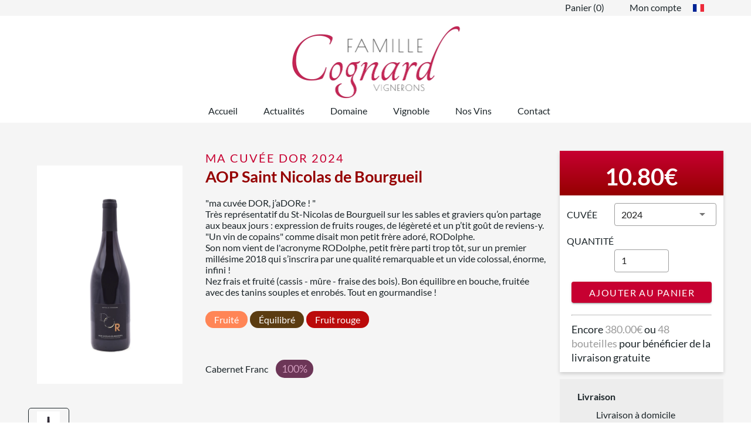

--- FILE ---
content_type: text/html; charset=utf-8
request_url: https://vins-stnicolas-bourgueil-cognard.fr/wines/ma-cuvee-dor/22
body_size: 82176
content:

<!doctype html>
<html data-n-head-ssr>
  <head >
    <meta data-n-head="ssr" charset="utf-8"><meta data-n-head="ssr" name="viewport" content="width=device-width, initial-scale=1.0, maximum-scale=1"><meta data-n-head="ssr" data-hid="description" name="description" content="ma cuvée DOR - Maison Cognard - Saint Nicolas de Bourgeuil"><title>ma cuvée DOR 2024 - Famille COGNARD - ST NICOLAS DE BOURGUEIL</title><link data-n-head="ssr" rel="icon" type="image/png" sizes="16x16" href="https://assets.evolusite.fr/3/favicon-32.png"><link data-n-head="ssr" rel="icon" type="image/png" sizes="32x32" href="https://assets.evolusite.fr/3/favicon-32.png"><link data-n-head="ssr" rel="icon" type="image/png" sizes="48x48" href="https://assets.evolusite.fr/3/favicon-48.png"><link data-n-head="ssr" rel="noopener" type="image/png" sizes="180x180" href="https://assets.evolusite.fr/3/apple-touch-icon.png"><link data-n-head="ssr" rel="preconnect" href="https://api.evolusite.fr"><link data-n-head="ssr" rel="preconnect" href="https://assets.evolusite.fr"><script data-n-head="ssr" src="https://cdn.jsdelivr.net/npm/tarteaucitronjs@1.19.0/tarteaucitron.min.js"></script><script data-n-head="ssr" src="/dynamic-js/js-to-load.js"></script><script data-n-head="ssr" src="/anime/anime.iife.min.js"></script><script data-n-head="ssr" data-hid="nuxt-jsonld-38ceafc6" type="application/ld+json">{"@context":"https://schema.org/","@type":"Product","sku":"22-1894","name":"ma cuvée DOR - 2024","image":["https://ik.imagekit.io/evolusite/3/Ma_Cuvée_d_Or_PmEbKNgI6.jpg"],"description":"&lt;div&gt;&quot;ma cuvée DOR, j’aDORe&amp;nbsp;! &quot; &lt;/div&gt;&lt;div&gt;Très représentatif du St-Nicolas de Bourgueil sur les sables et graviers qu’on partage aux beaux jours&amp;nbsp;: expression de fruits rouges, de légèreté et un p’tit goût de reviens-y. &lt;/div&gt;&lt;div&gt;&quot;Un vin de copains&quot; comme disait mon petit frère adoré, RODolphe.\n&lt;/div&gt;&lt;div&gt;\nSon nom vient de l&#x27;acronyme RODolphe, petit frère parti trop tôt, sur un premier millésime 2018 qui s’inscrira par une qualité remarquable et un vide colossal, énorme, infini !&lt;/div&gt;","brand":{"@type":"Brand","name":"Famille COGNARD"},"offers":{"@type":"Offer","url":"https://api.evolusite.fr/wines/ma-cuvee-dor/22","priceCurrency":"EUR","price":"10.80","availability":"https://schema.org/InStock"}}</script><link rel="preload" href="/_nuxt/d3508e1.js" as="script"><link rel="preload" href="/_nuxt/561886e.js" as="script"><link rel="preload" href="/_nuxt/css/37a3d33.css" as="style"><link rel="preload" href="/_nuxt/801ef65.js" as="script"><link rel="preload" href="/_nuxt/css/7e51da1.css" as="style"><link rel="preload" href="/_nuxt/893c144.js" as="script"><link rel="preload" href="/_nuxt/css/2e963b2.css" as="style"><link rel="preload" href="/_nuxt/b98d21d.js" as="script"><link rel="preload" href="/_nuxt/css/b2f99bb.css" as="style"><link rel="preload" href="/_nuxt/21a0c54.js" as="script"><link rel="preload" href="/_nuxt/css/0aec24b.css" as="style"><link rel="preload" href="/_nuxt/c4321f9.js" as="script"><link rel="preload" href="/_nuxt/css/fc7f361.css" as="style"><link rel="preload" href="/_nuxt/5213837.js" as="script"><link rel="preload" href="/_nuxt/css/bb9ef52.css" as="style"><link rel="preload" href="/_nuxt/0c9626c.js" as="script"><link rel="preload" href="/_nuxt/css/24aaf04.css" as="style"><link rel="preload" href="/_nuxt/5f8b505.js" as="script"><link rel="preload" href="/_nuxt/css/7b5c05b.css" as="style"><link rel="preload" href="/_nuxt/bc7a17e.js" as="script"><link rel="preload" href="/_nuxt/css/b57ddda.css" as="style"><link rel="preload" href="/_nuxt/129725b.js" as="script"><link rel="preload" href="/_nuxt/css/0d711d2.css" as="style"><link rel="preload" href="/_nuxt/517d47b.js" as="script"><link rel="preload" href="/_nuxt/css/825e555.css" as="style"><link rel="preload" href="/_nuxt/30f07ab.js" as="script"><link rel="preload" href="/_nuxt/css/0ef5442.css" as="style"><link rel="preload" href="/_nuxt/0944286.js" as="script"><link rel="preload" href="/_nuxt/css/daece88.css" as="style"><link rel="preload" href="/_nuxt/3c97c30.js" as="script"><link rel="preload" href="/_nuxt/css/2bd3c75.css" as="style"><link rel="preload" href="/_nuxt/af793de.js" as="script"><link rel="preload" href="/_nuxt/css/5a1d19b.css" as="style"><link rel="preload" href="/_nuxt/148f063.js" as="script"><link rel="preload" href="/_nuxt/css/5a7eb09.css" as="style"><link rel="preload" href="/_nuxt/08f4773.js" as="script"><link rel="stylesheet" href="/_nuxt/css/37a3d33.css"><link rel="stylesheet" href="/_nuxt/css/7e51da1.css"><link rel="stylesheet" href="/_nuxt/css/2e963b2.css"><link rel="stylesheet" href="/_nuxt/css/b2f99bb.css"><link rel="stylesheet" href="/_nuxt/css/0aec24b.css"><link rel="stylesheet" href="/_nuxt/css/fc7f361.css"><link rel="stylesheet" href="/_nuxt/css/bb9ef52.css"><link rel="stylesheet" href="/_nuxt/css/24aaf04.css"><link rel="stylesheet" href="/_nuxt/css/7b5c05b.css"><link rel="stylesheet" href="/_nuxt/css/b57ddda.css"><link rel="stylesheet" href="/_nuxt/css/0d711d2.css"><link rel="stylesheet" href="/_nuxt/css/825e555.css"><link rel="stylesheet" href="/_nuxt/css/0ef5442.css"><link rel="stylesheet" href="/_nuxt/css/daece88.css"><link rel="stylesheet" href="/_nuxt/css/2bd3c75.css"><link rel="stylesheet" href="/_nuxt/css/5a1d19b.css"><link rel="stylesheet" href="/_nuxt/css/5a7eb09.css">
  </head>
  <body >
    <div data-server-rendered="true" id="__nuxt"><!----><div id="__layout"><div class="sub-body" style="--primary:#C70031FF;--accent:#9B9B9BFF;--accent-darken:#696969FF;--primary-darken:#950000FF;--background-color:#F5F5F5FF;--background-header-color:#FFFFFF;--background-menu-color:#FFFFFF;--background-mobile-menu-color:#F5F5F5FF;--background-footer-color:#FFFFFF;--font-mobile-menu-color:#1C2529FF;--font-background-color:#FFFFFFFF;--font-header-color:#000000;--font-footer-color:#1C2529FF;--background-color-lighten:#ffffffFF;--background-color-darken:#edededFF;--active-font-color:#FFFFFF;--active-menu-color:#C70031FF;--menu-color-on-top:#FFFFFF;--heading-color:#1C2529FF;--content-font-color-lighten:#1C2529FF;--content-font-color-darken:#1C2529FF;--menu-font-family:Lato, sans-serif;--menu-font-size:1em;--menu-font-color:#1C2529FF;--menu-font-style:normal;--title-font-family:Tangerine, cursive;--title-font-size:2.5em;--title-font-color:#BFB051FF;--title-font-style:normal;--content-font-family:Lato, sans-serif;--content-font-size:1em;--content-font-color:#1C2529FF;--content-font-style:normal;--menu-icon-size:12pt;--background-color-alternative:#edededFF;" data-v-18918098><div data-app="true" id="app" class="v-application v-application--is-ltr theme--light" style="width:100%;min-height:100%;" data-v-18918098><div class="v-application--wrap"><div data-v-18918098><div id="container-background" class="background" data-v-18918098><div data-fetch-key="0" data-v-18918098><!----></div> <div class="top-bar-style md-and-up" data-v-7e597f4c data-v-18918098><div class="top-bar-container-style container d-flex align-center px-0 justify-end" data-v-7e597f4c><div class="d-flex" data-v-7e597f4c><div class="d-flex" data-v-7e597f4c><div class="mr-4 pointer" data-v-7e597f4c><a href="/cart" class="link-none" data-v-7e597f4c><span class="site-content-style text-color" data-v-7e597f4c><i class="fa fa-shopping-basket mr-1" data-v-7e597f4c></i> <span data-v-7e597f4c>Panier (0)</span></span></a></div> <div class="mr-4 pointer" data-v-7e597f4c><a href="/account/profil" class="link-none" data-v-7e597f4c><span class="site-content-style text-color" data-v-7e597f4c><i class="fa fa-user mr-1" data-v-7e597f4c></i> <span data-v-7e597f4c>Mon compte</span></span></a></div></div> <div data-v-7e597f4c><div id="lang-select-container" class="d-flex d-relative py-1 text-color" data-v-6cfa9889 data-v-7e597f4c><div class="d-flex lang-item-menu" data-v-6cfa9889><div class="v-image v-responsive mr-2 theme--light" style="max-width:20px;" data-v-6cfa9889><div class="v-image__image v-image__image--preload v-image__image--contain" style="background-image:;background-position:center center;"></div><div class="v-responsive__content"></div></div> <i class="fa-regular fa-sort-down lang-arrow-down" data-v-6cfa9889></i></div> <!----></div></div></div></div></div> <div class="justify-end pt-2 mr-2 d-flex small-lang-menu-wrapper" data-v-18918098><div id="lang-select-container" class="d-flex d-relative py-1" data-v-6cfa9889 data-v-18918098><div class="d-flex lang-item-menu" data-v-6cfa9889><div class="v-image v-responsive mr-2 theme--light" style="max-width:20px;" data-v-6cfa9889><div class="v-image__image v-image__image--preload v-image__image--contain" style="background-image:;background-position:center center;"></div><div class="v-responsive__content"></div></div> <i class="fa-regular fa-sort-down lang-arrow-down" data-v-6cfa9889></i></div> <!----></div></div> <div class="md-and-up" data-v-18918098><div id="client-navbar" class="client-navbar-style pt-4"><div class="menu-header" data-v-2dabed20><div class="sm-and-up" data-v-2dabed20><div class="row d-flex ma-0 align-center justify-center xs-only" data-v-39b0cbb7 data-v-39b0cbb7 data-v-2dabed20><div class="py-0 d-flex justify-center col col-auto" data-v-39b0cbb7 data-v-39b0cbb7><a href="/" class="d-block logo-link nuxt-link-active" data-v-39b0cbb7><img src="https://assets.evolusite.fr/3/m9j30seelogo-famille-cognard-vigneron_VouLI0vRN.png?tr=h-250" height="250" alt="Logo Famille COGNARD" class="logo-container appbar-logo" data-v-39b0cbb7></a></div></div></div> <div class="xs-only" data-v-2dabed20><div class="row d-flex ma-0 align-center justify-center xs-only" data-v-39b0cbb7 data-v-39b0cbb7 data-v-2dabed20><div class="py-0 d-flex justify-center col col-auto" data-v-39b0cbb7 data-v-39b0cbb7><a href="/" class="d-block logo-link nuxt-link-active" data-v-39b0cbb7><img src="https://assets.evolusite.fr/3/m9j30seelogo-famille-cognard-vigneron_VouLI0vRN.png?tr=h-250" height="250" alt="Logo Famille COGNARD" class="logo-container appbar-logo" data-v-39b0cbb7></a></div></div></div></div> <div class="is-relative menu-container"><div class="container pa-0 d-flex align-center"><div class="full-width"><div class="menu-bar flex-grow-1 justify-center"><div class="evolusite-menu d-flex justify-center align-center"><div class="evolusite-menu-li mr-2" data-v-6b02a30e><div data-v-6b02a30e><a href="/" class="site-menu-style evolusite-link link-none nuxt-link-active  evolusite-link-start menu-item-link menu-item"><span class="d-flex align-center" data-v-6b02a30e><i class="menu-item-icon fa-regular fa fa-home" data-v-6b02a30e></i> <span class="menu-label" data-v-6b02a30e>Accueil</span> <div class="notifications notif-unactive" style="margin-top:-8px;margin-right:-8px;display:none;" data-v-6b02a30e>
        -1
      </div></span> <i class="ml-1 menu-chevron fa-regular fa-chevron-down" style="display:none;" data-v-6b02a30e></i></a></div> <!----> <!----></div><div class="evolusite-menu-li mr-2" data-v-6b02a30e><div data-v-6b02a30e><a href="/actualites" class="site-menu-style evolusite-link link-none  evolusite-link-start menu-item-link menu-item"><span class="d-flex align-center" data-v-6b02a30e><i class="menu-item-icon fa-regular fa-newspaper" data-v-6b02a30e></i> <span class="menu-label" data-v-6b02a30e>Actualités</span> <div class="notifications notif-unactive" style="margin-top:-8px;margin-right:-8px;display:none;" data-v-6b02a30e>
        -1
      </div></span> <i class="ml-1 menu-chevron fa-regular fa-chevron-down" style="display:none;" data-v-6b02a30e></i></a></div> <!----> <!----></div><div class="evolusite-menu-li mr-2" data-v-6b02a30e><div data-v-6b02a30e><a href="/la-maison-cognard" class="site-menu-style evolusite-link link-none  evolusite-link-start menu-item-link menu-item"><span class="d-flex align-center" data-v-6b02a30e><i class="menu-item-icon fa-regular fa-sign" data-v-6b02a30e></i> <span class="menu-label" data-v-6b02a30e>Domaine</span> <div class="notifications notif-unactive" style="margin-top:-8px;margin-right:-8px;display:none;" data-v-6b02a30e>
        -1
      </div></span> <i class="ml-1 menu-chevron fa-regular fa-chevron-down" style="display:none;" data-v-6b02a30e></i></a></div> <!----> <!----></div><div class="evolusite-menu-li mr-2" data-v-6b02a30e><div data-v-6b02a30e><a href="/le-vignoble" class="site-menu-style evolusite-link link-none  evolusite-link-start menu-item-link menu-item"><span class="d-flex align-center" data-v-6b02a30e><i class="menu-item-icon fa-regular fa-leaf" data-v-6b02a30e></i> <span class="menu-label" data-v-6b02a30e>Vignoble</span> <div class="notifications notif-unactive" style="margin-top:-8px;margin-right:-8px;display:none;" data-v-6b02a30e>
        -1
      </div></span> <i class="ml-1 menu-chevron fa-regular fa-chevron-down" style="display:none;" data-v-6b02a30e></i></a></div> <!----> <!----></div><div class="evolusite-menu-li mr-2" data-v-6b02a30e><div data-v-6b02a30e><a href="/nos-cuvees" class="site-menu-style evolusite-link link-none  evolusite-link-start menu-item-link menu-item"><span class="d-flex align-center" data-v-6b02a30e><i class="menu-item-icon fa-regular fa-wine-glass-alt" data-v-6b02a30e></i> <span class="menu-label" data-v-6b02a30e>Nos Vins</span> <div class="notifications notif-unactive" style="margin-top:-8px;margin-right:-8px;display:none;" data-v-6b02a30e>
        -1
      </div></span> <i class="ml-1 menu-chevron fa-regular fa-chevron-down" style="display:none;" data-v-6b02a30e></i></a></div> <!----> <!----></div> <div class="mr-2 evolusite-menu-li" data-v-6b02a30e><div data-v-6b02a30e><a href="/contact" class="site-menu-style evolusite-link link-none  evolusite-link-start menu-item-link menu-item"><span class="d-flex align-center" data-v-6b02a30e><i class="menu-item-icon fa-regular fa-envelope" data-v-6b02a30e></i> <span class="menu-label" data-v-6b02a30e>Contact</span> <div class="notifications notif-unactive" style="margin-top:-8px;margin-right:-8px;display:none;" data-v-6b02a30e>
        -1
      </div></span> <i class="ml-1 menu-chevron fa-regular fa-chevron-down" style="display:none;" data-v-6b02a30e></i></a></div> <!----> <!----></div> <!----></div> <div class="d-flex"></div></div></div></div></div></div></div> <div id="client-navbar" class="sm-and-down pt-4" data-v-0d723247 data-v-18918098><div class="menu-header" data-v-2dabed20 data-v-0d723247><div class="sm-and-up" data-v-2dabed20><div class="row d-flex ma-0 align-center justify-center xs-only" data-v-39b0cbb7 data-v-39b0cbb7 data-v-2dabed20><div class="py-0 d-flex justify-center col col-auto" data-v-39b0cbb7 data-v-39b0cbb7><a href="/" class="d-block logo-link nuxt-link-active" data-v-39b0cbb7><img src="https://assets.evolusite.fr/3/m9j30seelogo-famille-cognard-vigneron_VouLI0vRN.png?tr=h-250" height="250" alt="Logo Famille COGNARD" class="logo-container appbar-logo" data-v-39b0cbb7></a></div></div></div> <div class="xs-only" data-v-2dabed20><div class="row d-flex ma-0 align-center justify-center xs-only" data-v-39b0cbb7 data-v-39b0cbb7 data-v-2dabed20><div class="py-0 d-flex justify-center col col-auto" data-v-39b0cbb7 data-v-39b0cbb7><a href="/" class="d-block logo-link nuxt-link-active" data-v-39b0cbb7><img src="https://assets.evolusite.fr/3/m9j30seelogo-famille-cognard-vigneron_VouLI0vRN.png?tr=h-250" height="250" alt="Logo Famille COGNARD" class="logo-container appbar-logo" data-v-39b0cbb7></a></div></div></div></div></div> <main class="v-main mobile-bottom" style="padding-top:0px;padding-right:0px;padding-bottom:0px;padding-left:0px;" data-v-18918098><div class="v-main__wrap"><div class="container page-top-margin pa-0" data-v-18918098><div data-fetch-key="data-v-c0d95e58:0" class="page-content pt-7" data-v-c0d95e58 data-v-18918098><div data-v-c0d95e58></div></div></div> <div class="footer-block" data-v-4d6cfa8a data-v-18918098><div data-v-268038b0 data-v-4d6cfa8a><div class="container" data-v-268038b0 data-v-4d6cfa8a><div class="row pt-4" data-v-268038b0 data-v-4d6cfa8a><div class="col-md-4 offset-md-0 col-10 offset-1" data-v-268038b0 data-v-4d6cfa8a><div data-v-0e4823a6 data-v-4d6cfa8a><div data-v-0e4823a6><img src="https://assets.evolusite.fr/3/vmg4jkqalogo-famille-cognard-vigneron_L_MeuhEAb.png?tr=h-200" height="200" alt="Logo" class="footer-logo" style="height:100px;" data-v-0e4823a6></div> <div class="mt-2" data-v-0e4823a6><div class="site-content-font company-description" data-v-0e4823a6>Domaine viticole familial sur les AOP Bourgueil et Saint Nicolas de Bourgueil en Agriculture Biologique </div></div> <!----></div></div> <div class="col-md-4 offset-md-0 col-10 offset-1" data-v-268038b0 data-v-4d6cfa8a><div data-v-6a51d45a data-v-4d6cfa8a><span class="footer-title site-content-font" data-v-6a51d45a>Réseaux sociaux</span> <ul class="unstyle-list pl-0" data-v-6a51d45a><li class="link-item site-content-font" data-v-6a51d45a><span data-v-9a6de558 data-v-6a51d45a><a href="https://www.facebook.com/vinscognard/" target="_blank" class="unstyle-link" data-v-9a6de558><i aria-hidden="true" class="v-icon notranslate icon-space fab fa-facebook theme--light" style="font-size:20px;color:#1877f2;caret-color:#1877f2;" data-v-9a6de558></i> <span data-v-9a6de558>Facebook</span></a> <!----></span></li> <li class="link-item site-content-font" data-v-6a51d45a><span data-v-9a6de558 data-v-6a51d45a><a href="https://www.instagram.com/vinscognard/" target="_blank" class="unstyle-link" data-v-9a6de558><i aria-hidden="true" class="v-icon notranslate icon-space fab fa-instagram theme--light" style="font-size:20px;color:#c32aa3;caret-color:#c32aa3;" data-v-9a6de558></i> <span data-v-9a6de558>Instagram</span></a> <!----></span></li> <!----> <!----> <!----> <!----> <!----> <!----> <!----> <!----> <!----></ul></div></div> <div class="col-md-4 offset-md-0 col-10 offset-1" data-v-268038b0 data-v-4d6cfa8a><div data-v-16dd1e6b data-v-4d6cfa8a><span class="footer-title site-content-font" data-v-16dd1e6b>À propos</span> <ul class="unstyle-list pl-0" data-v-16dd1e6b><li class="link-item site-content-font" data-v-16dd1e6b><i aria-hidden="true" class="v-icon notranslate icon-space fa fa-regular fa-location-arrow theme--light" style="font-size:20px;color:#1C2529FF;caret-color:#1C2529FF;" data-v-16dd1e6b></i> <span class="unstyle-link" data-v-16dd1e6b><div data-v-16dd1e6b>1379 route du Carroi Taveau Lieu-dit Chevrette</div>
        37140 ST NICOLAS DE BOURGUEIL
      </span></li> <!----> <li class="link-item site-content-font" data-v-16dd1e6b><a href="mailto:vins.cognard@orange.fr" class="link link-none pointer d-flex" data-v-16dd1e6b><i aria-hidden="true" class="v-icon notranslate icon-space fa fa-regular fa-envelope theme--light" style="font-size:20px;color:#1C2529FF;caret-color:#1C2529FF;" data-v-16dd1e6b></i> <span class="unstyle-link" data-v-16dd1e6b>vins.cognard@orange.fr</span></a></li> <li class="link-item site-content-font" data-v-16dd1e6b><a href="tel:02 47 97 76 88" class="link link-none pointer d-flex" data-v-16dd1e6b><i aria-hidden="true" class="v-icon notranslate icon-space fa fa-regular fa-phone theme--light" style="font-size:20px;color:#1C2529FF;caret-color:#1C2529FF;" data-v-16dd1e6b></i> <span class="unstyle-link" data-v-16dd1e6b>02 47 97 76 88</span></a></li> <!----> <!----></ul></div> <!----></div> <!----> <!----></div></div></div></div> <div class="legal-text-container" data-v-dfe88956 data-v-18918098><div class="container" data-v-dfe88956 data-v-dfe88956><div class="d-flex flex-wrap justify-center" style="gap:10px;" data-v-dfe88956><div class="d-flex flex-wrap site-content-font justify-center" style="gap:6px 15px;" data-v-dfe88956><span class="text-center" data-v-dfe88956><a href="/use-terms" class="bottom-link" data-v-dfe88956>Conditions générales d'utilisation</a></span> <span class="text-center" data-v-dfe88956><a href="/sale-terms" class="bottom-link" data-v-dfe88956>Conditions générales de vente</a></span> <span class="text-center" data-v-dfe88956><a href="/privacy-policy" class="bottom-link" data-v-dfe88956>Politique de confidentialité</a></span> <span class="text-center" data-v-dfe88956><a href="/legal-notice" class="bottom-link" data-v-dfe88956>Mentions légales</a></span> <span class="text-center" data-v-dfe88956><a href="/cookie-policy" class="bottom-link" data-v-dfe88956>Politique de cookie</a></span> <span class="text-center" data-v-dfe88956><a href="#tarteaucitron" class="bottom-link" data-v-dfe88956>Gérer mes cookies</a></span> <span class="text-center" data-v-dfe88956><a href="https://admin.evolusite.fr/" rel="nofollow" class="bottom-link" data-v-dfe88956>Connexion</a></span></div> <div class="d-flex align-center" data-v-dfe88956><!----> <div class="d-flex align-center" data-v-dfe88956><div class="mr-2" data-v-dfe88956><svg height="20" viewBox="0 0 304 285" fill="#FFFFFF" xmlns="http://www.w3.org/2000/svg" data-v-dfe88956><path d="M173.574 59.9898C172.214 66.2498 166.034 70.2198 159.774 68.8598C153.514 67.4998 149.544 61.3098 150.904 55.0598C152.264 48.7998 158.444 44.8298 164.704 46.1898C170.964 47.5498 174.934 53.7298 173.574 59.9898Z" data-v-dfe88956></path> <path d="M152.683 81.6298C150.393 92.1398 140.023 98.7998 129.523 96.5098C119.013 94.2198 112.353 83.8498 114.643 73.3498C116.933 62.8498 127.303 56.1798 137.803 58.4698C148.303 60.7598 154.973 71.1298 152.683 81.6298Z" data-v-dfe88956></path> <path d="M193.883 101.51C191.373 113.05 179.983 120.37 168.443 117.86C156.903 115.35 149.583 103.96 152.103 92.4197C154.613 80.8797 166.003 73.5597 177.543 76.0697C189.083 78.5797 196.403 89.9697 193.893 101.51H193.883Z" data-v-dfe88956></path> <path d="M119.634 104.78C118.144 111.64 111.364 115.99 104.504 114.5C97.6436 113.01 93.2936 106.23 94.7836 99.3801C96.2736 92.5201 103.054 88.1701 109.914 89.6601C116.774 91.1501 121.124 97.9301 119.634 104.79V104.78Z" data-v-dfe88956></path> <path d="M115.703 118.02C113.513 128.09 119.903 138.04 129.983 140.23C140.063 142.42 150.003 136.04 152.193 125.96C154.383 115.88 147.993 105.93 137.923 103.74C127.853 101.55 117.903 107.94 115.703 118.02Z" data-v-dfe88956></path> <path d="M184.074 140.13C182.174 148.86 173.564 154.38 164.844 152.49C156.124 150.59 150.594 141.98 152.494 133.26C154.394 124.54 163.004 119.01 171.724 120.9C180.444 122.8 185.984 131.41 184.084 140.13H184.074Z" data-v-dfe88956></path> <path d="M129.034 152.09C127.564 158.86 131.854 165.54 138.624 167.01C145.394 168.48 152.074 164.19 153.544 157.42C155.014 150.65 150.724 143.97 143.954 142.5C137.184 141.03 130.504 145.32 129.034 152.09Z" data-v-dfe88956></path> <path d="M90.663 126.36C89.313 132.56 93.243 138.68 99.443 140.03C105.643 141.38 111.763 137.45 113.113 131.25C114.463 125.05 110.533 118.93 104.333 117.58C98.133 116.23 92.013 120.16 90.663 126.36Z" data-v-dfe88956></path> <path d="M102.123 148.78C100.703 155.33 104.853 161.79 111.403 163.22C117.953 164.65 124.413 160.49 125.843 153.95C127.273 147.4 123.113 140.93 116.563 139.51C110.013 138.08 103.543 142.24 102.123 148.79V148.78Z" data-v-dfe88956></path> <path d="M70.203 163.33C69.343 167.29 71.853 171.2 75.823 172.07C79.783 172.93 83.703 170.42 84.563 166.46C85.423 162.49 82.913 158.58 78.943 157.71C74.973 156.85 71.063 159.36 70.203 163.33Z" data-v-dfe88956></path> <path d="M63.6437 148.6C62.8737 152.13 65.1137 155.61 68.6437 156.38C72.1737 157.15 75.6537 154.91 76.4237 151.38C77.1937 147.85 74.9537 144.36 71.4237 143.6C67.8937 142.83 64.4137 145.07 63.6437 148.6Z" data-v-dfe88956></path> <path d="M52.383 161.23C51.613 164.76 53.853 168.24 57.383 169.01C60.913 169.78 64.393 167.54 65.163 164.01C65.933 160.48 63.693 156.99 60.163 156.23C56.633 155.47 53.153 157.7 52.383 161.23Z" data-v-dfe88956></path> <path d="M87.4737 166.49C86.3537 171.64 89.6237 176.73 94.7737 177.85C99.9237 178.97 105.014 175.7 106.134 170.55C107.254 165.39 103.984 160.3 98.8337 159.18C93.6837 158.06 88.5937 161.33 87.4737 166.49Z" data-v-dfe88956></path> <path d="M79.0938 146.61C77.9738 151.77 81.2438 156.87 86.4138 158C91.5838 159.12 96.6738 155.85 97.8038 150.68C98.9238 145.52 95.6538 140.42 90.4838 139.29C85.3238 138.17 80.2238 141.44 79.0938 146.61Z" data-v-dfe88956></path> <path d="M174.263 71.8899C173.933 71.8199 173.633 71.6499 173.393 71.3799C172.803 70.7099 172.873 69.6899 173.543 69.0999C173.863 68.8199 205.663 40.6099 202.743 19.4299C201.793 12.5399 197.123 7.02992 188.863 3.06992C188.063 2.67992 187.723 1.71992 188.103 0.919921C188.483 0.119921 189.443 -0.230079 190.253 0.159921C199.553 4.61992 204.833 10.9599 205.933 18.9999C207.263 28.6999 202.543 40.5199 191.883 54.1299C184.063 64.1199 176.003 71.2399 175.663 71.5399C175.263 71.8899 174.733 72.0099 174.253 71.8999L174.263 71.8899Z" data-v-dfe88956></path> <path d="M190.543 45.3199C191.783 43.3799 192.933 41.3899 193.963 39.3699C117.833 1.84986 108.773 61.8399 108.773 61.8399C133.613 37.8699 165.563 38.7899 190.553 45.3099L190.543 45.3199Z" data-v-dfe88956></path> <path d="M198.903 52.6199C197.443 54.8099 195.833 57.0399 194.043 59.3299C193.623 59.8599 193.213 60.3799 192.793 60.8899C202.763 75.0099 209.403 97.9099 192.083 131.18C192.083 131.18 293.233 93.5399 198.903 52.6099V52.6199Z" data-v-dfe88956></path> <path d="M198.903 52.6199C197.443 54.8099 195.833 57.0399 194.043 59.3299C193.623 59.8599 193.213 60.3799 192.793 60.8899C202.763 75.0099 209.403 97.9099 192.083 131.18C239.373 79.8199 198.903 52.6099 198.903 52.6099V52.6199Z" data-v-dfe88956></path> <path d="M190.543 45.3201C191.783 43.3801 192.933 41.3901 193.963 39.3701C131.683 20.9501 108.773 61.8401 108.773 61.8401C133.613 37.8701 165.563 38.7901 190.553 45.3101L190.543 45.3201Z" data-v-dfe88956></path> <path d="M173.243 238.36C173.183 238.36 173.123 238.36 173.063 238.34L142.983 230.07C142.703 229.99 142.503 229.75 142.483 229.45C142.463 229.15 142.643 228.89 142.913 228.78L202.363 205.18C202.503 205.13 202.663 205.12 202.803 205.16L228.743 212.79C229.013 212.87 229.213 213.11 229.223 213.4C229.243 213.68 229.083 213.95 228.823 214.06L173.523 238.3C173.433 238.34 173.343 238.36 173.253 238.36H173.243ZM145.283 229.3L173.193 236.97L226.573 213.57L202.633 206.53L145.283 229.3Z" data-v-dfe88956></path> <path d="M171.344 201.28C171.344 201.28 171.274 201.28 171.244 201.27L163.964 199.09C163.824 199.05 163.724 198.92 163.724 198.77C163.724 198.62 163.814 198.49 163.954 198.44L174.884 194.66C174.954 194.63 175.024 194.64 175.094 194.66L182.024 196.76C182.164 196.8 182.254 196.93 182.264 197.07C182.264 197.22 182.184 197.34 182.044 197.39L171.454 201.24C171.454 201.24 171.374 201.26 171.334 201.26L171.344 201.28ZM165.164 198.74L171.324 200.58L180.854 197.11L174.994 195.33L165.154 198.73L165.164 198.74Z" data-v-dfe88956></path> <path d="M116.823 204.11C116.823 204.11 116.743 204.11 116.703 204.09L108.943 201.05C108.813 201 108.723 200.87 108.733 200.72C108.733 200.58 108.833 200.45 108.973 200.41L119.833 197.04C119.903 197.02 119.973 197.02 120.043 197.04L127.933 199.84C128.063 199.89 128.163 200.02 128.153 200.16C128.153 200.3 128.053 200.43 127.923 200.48L116.933 204.09C116.933 204.09 116.863 204.11 116.823 204.11ZM110.083 200.77L116.833 203.41L126.763 200.15L119.903 197.72L110.073 200.77H110.083Z" data-v-dfe88956></path> <path d="M185.393 196.17C185.393 196.17 185.333 196.17 185.293 196.16L178.363 194.12C178.223 194.08 178.123 193.95 178.123 193.8C178.123 193.65 178.213 193.52 178.353 193.47L187.633 190.26C187.693 190.24 187.763 190.23 187.823 190.26L195.073 192.02C195.223 192.05 195.323 192.18 195.333 192.33C195.343 192.48 195.253 192.62 195.113 192.67L185.513 196.17C185.513 196.17 185.433 196.19 185.393 196.19V196.17ZM179.573 193.76L185.383 195.47L193.823 192.4L187.753 190.93L179.573 193.76Z" data-v-dfe88956></path> <path d="M174.413 192.94C174.413 192.94 174.353 192.94 174.313 192.93L165.443 190.32C165.303 190.28 165.203 190.15 165.203 190C165.203 189.85 165.293 189.72 165.433 189.68L173.693 186.91C173.753 186.89 173.813 186.88 173.883 186.91L183.453 189.23C183.603 189.26 183.703 189.39 183.713 189.54C183.713 189.69 183.623 189.83 183.483 189.88L174.513 192.95C174.513 192.95 174.443 192.97 174.403 192.97L174.413 192.94ZM166.673 189.97L174.403 192.25L182.173 189.59L173.823 187.57L166.673 189.97Z" data-v-dfe88956></path> <path d="M186.573 188.77C186.573 188.77 186.513 188.77 186.493 188.76L177.043 186.42C176.893 186.39 176.793 186.26 176.783 186.11C176.773 185.96 176.873 185.82 177.013 185.78L185.943 182.78C186.003 182.76 186.053 182.76 186.113 182.77L196.613 184.69C196.763 184.72 196.873 184.84 196.893 185C196.903 185.16 196.813 185.3 196.663 185.35L186.683 188.77C186.683 188.77 186.613 188.79 186.573 188.79V188.77ZM178.333 186.04L186.553 188.08L195.213 185.11L186.073 183.44L178.323 186.04H178.333Z" data-v-dfe88956></path> <path d="M131.813 199.19C131.813 199.19 131.743 199.19 131.703 199.17L123.843 196.43C123.703 196.38 123.613 196.25 123.613 196.11C123.613 195.97 123.713 195.84 123.853 195.79L134.963 192.35C135.023 192.33 135.093 192.33 135.163 192.35L143.223 194.82C143.363 194.86 143.463 194.99 143.463 195.14C143.463 195.29 143.373 195.42 143.233 195.46L131.923 199.17C131.923 199.17 131.853 199.19 131.813 199.19ZM125.033 196.13L131.813 198.49L142.003 195.14L135.063 193.01L125.033 196.12V196.13Z" data-v-dfe88956></path> <path d="M162.013 189.28C162.013 189.28 161.953 189.28 161.913 189.27L154.273 187.02C154.133 186.98 154.033 186.85 154.033 186.7C154.033 186.55 154.133 186.42 154.273 186.38L161.853 184.03C161.913 184.01 161.973 184.01 162.033 184.03L170.143 185.99C170.293 186.02 170.393 186.15 170.403 186.3C170.413 186.45 170.313 186.59 170.173 186.64L162.123 189.28C162.123 189.28 162.053 189.3 162.013 189.3V189.28ZM155.543 186.68L162.013 188.59L168.833 186.35L161.973 184.69L155.543 186.68Z" data-v-dfe88956></path> <path d="M147.323 194.1C147.323 194.1 147.253 194.1 147.223 194.09L139.193 191.69C139.053 191.65 138.953 191.52 138.953 191.37C138.953 191.22 139.053 191.09 139.193 191.05L150.943 187.41C151.003 187.39 151.073 187.39 151.143 187.41L158.773 189.73C158.913 189.77 159.013 189.9 159.013 190.05C159.013 190.2 158.923 190.33 158.783 190.37L147.423 194.1C147.423 194.1 147.353 194.12 147.313 194.12L147.323 194.1ZM140.453 191.36L147.313 193.41L157.553 190.05L151.043 188.07L140.453 191.35V191.36Z" data-v-dfe88956></path> <path d="M197.963 191.59C197.963 191.59 197.903 191.59 197.883 191.58L190.793 189.82C190.643 189.79 190.543 189.66 190.533 189.51C190.533 189.36 190.623 189.22 190.763 189.17L201.203 185.56C201.263 185.54 201.313 185.54 201.373 185.55L208.963 186.94C209.113 186.97 209.223 187.09 209.243 187.24C209.253 187.39 209.163 187.54 209.023 187.59L198.083 191.57C198.083 191.57 198.003 191.59 197.963 191.59ZM192.063 189.44L197.943 190.89L207.613 187.37L201.343 186.22L192.063 189.43V189.44Z" data-v-dfe88956></path> <path d="M159.963 197.88C159.963 197.88 159.893 197.88 159.863 197.87L150.903 195.19C150.763 195.15 150.663 195.02 150.663 194.87C150.663 194.72 150.753 194.59 150.893 194.55L162.083 190.79C162.153 190.77 162.223 190.77 162.293 190.79L171.073 193.46C171.213 193.5 171.313 193.63 171.313 193.78C171.313 193.93 171.223 194.06 171.083 194.1L160.063 197.87C160.063 197.87 159.993 197.89 159.953 197.89L159.963 197.88ZM152.123 194.85L159.953 197.19L169.883 193.79L162.203 191.46L152.123 194.85Z" data-v-dfe88956></path> <path d="M154.954 207.25C154.954 207.25 154.884 207.25 154.844 207.23L147.654 204.72C147.514 204.67 147.424 204.54 147.424 204.4C147.424 204.26 147.514 204.13 147.654 204.08L159.694 199.92C159.764 199.9 159.834 199.89 159.904 199.92L167.214 202.16C167.354 202.2 167.454 202.33 167.454 202.47C167.454 202.61 167.374 202.74 167.234 202.79L155.074 207.22C155.074 207.22 154.994 207.24 154.954 207.24V207.25ZM148.794 204.41L154.954 206.56L166.054 202.52L159.814 200.61L148.804 204.41H148.794Z" data-v-dfe88956></path> <path d="M143.883 203.39C143.883 203.39 143.813 203.39 143.773 203.37L135.313 200.42C135.173 200.37 135.083 200.24 135.083 200.1C135.083 199.96 135.173 199.83 135.313 199.78L146.723 195.95C146.793 195.92 146.863 195.93 146.933 195.95L155.833 198.67C155.973 198.71 156.073 198.84 156.073 198.99C156.073 199.14 155.983 199.27 155.843 199.31L143.993 203.37C143.993 203.37 143.923 203.39 143.883 203.39ZM136.463 200.11L143.883 202.7L154.633 199.02L146.833 196.63L136.463 200.11Z" data-v-dfe88956></path> <path d="M128.474 208.67C128.474 208.67 128.394 208.67 128.354 208.65L120.254 205.48C120.124 205.43 120.034 205.3 120.044 205.16C120.054 205.02 120.144 204.89 120.274 204.85L131.334 201.14C131.404 201.11 131.484 201.11 131.554 201.14L139.984 204.13C140.114 204.18 140.204 204.31 140.204 204.45C140.204 204.59 140.114 204.72 139.974 204.77L128.594 208.67C128.594 208.67 128.524 208.69 128.484 208.69L128.474 208.67ZM121.364 205.19L128.484 207.98L138.834 204.44L131.434 201.81L121.374 205.19H121.364Z" data-v-dfe88956></path> <path d="M139.354 212.93C139.354 212.93 139.274 212.93 139.234 212.91L132.084 210.11C131.954 210.06 131.864 209.93 131.874 209.79C131.874 209.65 131.964 209.53 132.104 209.48L143.624 205.49C143.694 205.46 143.774 205.46 143.844 205.49L151.074 208.05C151.204 208.1 151.294 208.22 151.294 208.37C151.294 208.52 151.204 208.64 151.074 208.69L139.474 212.91C139.474 212.91 139.394 212.93 139.354 212.93ZM133.174 209.81L139.354 212.23L149.954 208.37L143.724 206.16L133.184 209.81H133.174Z" data-v-dfe88956></path> <path d="M124.393 218.38C124.393 218.38 124.313 218.38 124.283 218.36L116.343 215.56C116.213 215.51 116.123 215.38 116.123 215.24C116.123 215.1 116.213 214.97 116.353 214.92L127.853 210.94C127.933 210.91 128.013 210.92 128.083 210.94L135.263 213.81C135.393 213.86 135.483 213.99 135.473 214.13C135.463 214.27 135.383 214.39 135.253 214.44L124.523 218.35C124.523 218.35 124.443 218.37 124.403 218.37L124.393 218.38ZM117.473 215.24L124.383 217.68L134.173 214.11L127.933 211.62L117.463 215.24H117.473Z" data-v-dfe88956></path> <path d="M112.434 214.16C112.434 214.16 112.354 214.16 112.324 214.14L103.604 211.07C103.474 211.02 103.384 210.89 103.384 210.75C103.384 210.61 103.474 210.48 103.614 210.43L116.084 206.24C116.154 206.21 116.244 206.21 116.314 206.24L124.364 209.46C124.494 209.51 124.584 209.64 124.574 209.78C124.574 209.92 124.474 210.05 124.344 210.09L112.534 214.13C112.534 214.13 112.464 214.15 112.424 214.15L112.434 214.16ZM104.754 210.76L112.434 213.46L123.274 209.75L116.184 206.92L104.754 210.76Z" data-v-dfe88956></path> <path d="M173.453 185.52C173.453 185.52 173.393 185.52 173.373 185.51L165.453 183.55C165.303 183.51 165.203 183.38 165.193 183.23C165.193 183.08 165.283 182.94 165.433 182.9L173.313 180.46C173.363 180.44 173.423 180.44 173.473 180.45L182.103 182.03C182.253 182.06 182.373 182.19 182.383 182.34C182.393 182.5 182.303 182.64 182.153 182.69L173.553 185.51C173.553 185.51 173.483 185.53 173.443 185.53L173.453 185.52ZM166.793 183.19L173.433 184.83L180.673 182.45L173.433 181.13L166.793 183.19Z" data-v-dfe88956></path> <path d="M198.183 199.94C198.183 199.94 198.123 199.94 198.083 199.93L188.763 197.18C188.623 197.14 188.523 197.01 188.523 196.87C188.523 196.73 188.603 196.59 188.743 196.54L198.563 192.92C198.623 192.9 198.693 192.89 198.763 192.91L208.463 195.26C208.603 195.29 208.713 195.42 208.723 195.56C208.733 195.7 208.643 195.85 208.513 195.9L198.313 199.92C198.313 199.92 198.233 199.94 198.193 199.94H198.183ZM189.933 196.82L198.163 199.25L207.263 195.66L198.703 193.59L189.933 196.82Z" data-v-dfe88956></path> <path d="M184.673 205.27C184.673 205.27 184.603 205.27 184.573 205.26L174.793 202.33C174.653 202.29 174.563 202.16 174.553 202.02C174.543 201.88 174.633 201.74 174.773 201.69L185.253 197.82C185.323 197.8 185.403 197.79 185.463 197.82L194.803 200.66C194.943 200.7 195.033 200.82 195.043 200.97C195.043 201.11 194.963 201.24 194.833 201.3L184.793 205.26C184.793 205.26 184.713 205.28 184.673 205.28V205.27ZM175.953 201.97L184.653 204.57L193.683 201.01L185.383 198.49L175.953 201.97Z" data-v-dfe88956></path> <path d="M168.073 211.83C168.073 211.83 168.003 211.83 167.963 211.81L158.263 208.43C158.133 208.38 158.033 208.26 158.033 208.11C158.033 207.96 158.123 207.84 158.253 207.79L170.533 203.26C170.603 203.24 170.683 203.23 170.743 203.26L180.573 206.27C180.713 206.31 180.803 206.44 180.813 206.58C180.823 206.72 180.733 206.85 180.603 206.91L168.183 211.81C168.183 211.81 168.103 211.83 168.063 211.83H168.073ZM159.373 208.1L168.063 211.13L179.473 206.63L170.673 203.93L159.383 208.1H159.373Z" data-v-dfe88956></path> <path d="M152.363 218.02C152.363 218.02 152.283 218.02 152.243 218L142.563 214.21C142.433 214.16 142.343 214.03 142.353 213.89C142.363 213.75 142.443 213.62 142.573 213.58L154.263 209.26C154.333 209.24 154.413 209.23 154.493 209.26L164.253 212.72C164.383 212.77 164.473 212.89 164.473 213.03C164.473 213.17 164.393 213.3 164.263 213.35L152.493 218C152.493 218 152.413 218.02 152.373 218.02H152.363ZM143.633 213.9L152.363 217.31L163.173 213.04L154.383 209.92L143.633 213.89V213.9Z" data-v-dfe88956></path> <path d="M211.094 194.84C211.094 194.84 211.034 194.84 211.014 194.83L201.514 192.48C201.374 192.45 201.264 192.32 201.254 192.17C201.244 192.02 201.334 191.88 201.474 191.83L212.734 187.67C212.794 187.65 212.854 187.64 212.914 187.65L222.984 189.49C223.134 189.52 223.244 189.64 223.254 189.79C223.274 189.94 223.184 190.08 223.044 190.14L211.214 194.81C211.214 194.81 211.134 194.83 211.094 194.83V194.84ZM202.744 192.09L211.074 194.15L221.704 189.95L212.884 188.34L202.744 192.08V192.09Z" data-v-dfe88956></path> <path d="M107.103 235.89C107.103 235.89 107.033 235.89 106.993 235.87L95.0533 231.76C94.9233 231.71 94.8332 231.59 94.8232 231.44C94.8232 231.3 94.9132 231.17 95.0432 231.12L107.493 226.52C107.563 226.49 107.643 226.49 107.713 226.52L119.373 230.42C119.503 230.46 119.603 230.59 119.603 230.73C119.603 230.87 119.523 231 119.393 231.05L107.223 235.85C107.223 235.85 107.143 235.87 107.103 235.87V235.89ZM96.1732 231.43L107.093 235.19L118.283 230.77L107.613 227.2L96.1632 231.43H96.1732Z" data-v-dfe88956></path> <path d="M64.6034 221.25C64.6034 221.25 64.5334 221.25 64.4934 221.23L54.7134 217.86C54.5734 217.81 54.4834 217.68 54.4834 217.54C54.4834 217.4 54.5834 217.27 54.7234 217.22L67.7134 213.19C67.7834 213.17 67.8534 213.17 67.9234 213.19L77.4934 216.39C77.6334 216.43 77.7234 216.56 77.7234 216.71C77.7234 216.86 77.6234 216.98 77.4934 217.03L64.7234 221.22C64.7234 221.22 64.6534 221.24 64.6134 221.24L64.6034 221.25ZM55.9034 217.56L64.6034 220.56L76.3034 216.72L67.8034 213.87L55.9034 217.56Z" data-v-dfe88956></path> <path d="M122.673 229.74C122.673 229.74 122.603 229.74 122.563 229.72L111.103 225.83C110.973 225.79 110.873 225.66 110.873 225.52C110.873 225.37 110.963 225.25 111.093 225.2L123.803 220.51C123.873 220.48 123.953 220.48 124.033 220.51L134.993 224.27C135.123 224.31 135.213 224.44 135.223 224.58C135.223 224.72 135.143 224.85 135.013 224.9L122.803 229.72C122.803 229.72 122.723 229.74 122.683 229.74H122.673ZM112.223 225.5L122.663 229.05L133.903 224.61L123.923 221.19L112.213 225.51L112.223 225.5Z" data-v-dfe88956></path> <path d="M94.683 220.24C94.683 220.24 94.613 220.24 94.573 220.22L85.523 217.14C85.383 217.1 85.293 216.97 85.293 216.82C85.293 216.67 85.383 216.55 85.523 216.5L99.003 211.97C99.073 211.94 99.153 211.94 99.223 211.97L108.093 215.02C108.223 215.07 108.323 215.19 108.323 215.34C108.323 215.49 108.233 215.61 108.093 215.66L94.793 220.21C94.793 220.21 94.723 220.23 94.683 220.23V220.24ZM86.683 216.83L94.683 219.55L106.933 215.35L99.103 212.66L86.683 216.83Z" data-v-dfe88956></path> <path d="M81.4133 215.73C81.4133 215.73 81.3434 215.73 81.3034 215.71L71.9234 212.52C71.7834 212.47 71.6934 212.34 71.6934 212.2C71.6934 212.05 71.7933 211.93 71.9333 211.88L86.0233 207.51C86.0933 207.49 86.1634 207.49 86.2334 207.51L95.1734 210.58C95.3134 210.63 95.4034 210.76 95.4034 210.9C95.4034 211.04 95.3034 211.17 95.1734 211.22L81.5233 215.7C81.5233 215.7 81.4533 215.72 81.4133 215.72V215.73ZM73.1234 212.22L81.4133 215.03L94.0034 210.9L86.1134 208.19L73.1234 212.22Z" data-v-dfe88956></path> <path d="M78.1238 225.91C78.1238 225.91 78.0538 225.91 78.0138 225.89L68.8638 222.74C68.7238 222.69 68.6338 222.56 68.6338 222.42C68.6338 222.28 68.7238 222.15 68.8638 222.1L81.5538 217.84C81.6238 217.81 81.6938 217.81 81.7738 217.84L90.9238 220.91C91.0638 220.95 91.1538 221.08 91.1538 221.23C91.1538 221.38 91.0638 221.5 90.9238 221.55L78.2238 225.9C78.2238 225.9 78.1538 225.92 78.1138 225.92L78.1238 225.91ZM70.0238 222.43L78.1238 225.22L89.7638 221.23L81.6638 218.52L70.0238 222.43Z" data-v-dfe88956></path> <path d="M91.2734 230.44C91.2734 230.44 91.2034 230.44 91.1634 230.42L82.2534 227.35C82.1234 227.3 82.0234 227.18 82.0234 227.03C82.0234 226.88 82.1134 226.76 82.2534 226.71L94.9435 222.32C95.0135 222.29 95.0934 222.29 95.1634 222.32L103.863 225.23C103.993 225.27 104.093 225.4 104.093 225.54C104.093 225.69 104.003 225.81 103.873 225.86L91.3834 230.4C91.3834 230.4 91.3034 230.42 91.2634 230.42L91.2734 230.44ZM83.4034 227.03L91.2734 229.74L102.733 225.57L95.0634 223L83.4034 227.03Z" data-v-dfe88956></path> <path d="M99.7932 209.7C99.7932 209.7 99.7132 209.7 99.6832 209.68L90.9932 206.61C90.8532 206.56 90.7632 206.43 90.7732 206.29C90.7732 206.14 90.8732 206.02 91.0132 205.97L104.783 201.7C104.853 201.68 104.933 201.68 105.003 201.7L112.783 204.81C112.913 204.86 113.003 204.99 112.993 205.13C112.983 205.27 112.893 205.4 112.763 205.44L99.9032 209.66C99.9032 209.66 99.8332 209.68 99.7932 209.68V209.7ZM92.1732 206.32L99.7932 209.01L111.663 205.11L104.853 202.39L92.1732 206.32Z" data-v-dfe88956></path> <path d="M107.403 224.56C107.403 224.56 107.333 224.56 107.293 224.54L98.7534 221.64C98.6134 221.6 98.5234 221.47 98.5234 221.32C98.5234 221.17 98.6134 221.05 98.7534 221L111.963 216.43C112.033 216.4 112.113 216.4 112.183 216.43L120.343 219.23C120.473 219.28 120.563 219.4 120.573 219.55C120.573 219.69 120.483 219.82 120.353 219.87L107.533 224.54C107.533 224.54 107.453 224.56 107.413 224.56H107.403ZM99.9034 221.32L107.403 223.87L119.213 219.57L112.073 217.11L99.9034 221.32Z" data-v-dfe88956></path> <path d="M138.704 223.42C138.704 223.42 138.624 223.42 138.594 223.4L127.904 219.64C127.774 219.59 127.684 219.47 127.684 219.32C127.684 219.17 127.774 219.05 127.904 219L138.344 215.15C138.424 215.12 138.504 215.12 138.584 215.15L148.214 219C148.354 219 148.474 219.1 148.524 219.23C148.574 219.4 148.494 219.58 148.324 219.65L138.824 223.4C138.824 223.4 138.744 223.42 138.704 223.42ZM129.014 219.31L138.694 222.72L147.254 219.34L138.454 215.82L129.014 219.3V219.31Z" data-v-dfe88956></path> <path d="M31.6239 208.37C31.4639 208.37 31.3139 208.33 31.1739 208.24C30.9739 208.12 30.8339 207.92 30.7939 207.69L27.6439 191.64C27.5539 191.18 27.8539 190.74 28.3139 190.65C28.7639 190.56 29.2139 190.86 29.3039 191.32L32.2739 206.48L50.0239 201.75C50.4739 201.63 50.9339 201.9 51.0539 202.35C51.1739 202.8 50.9039 203.26 50.4539 203.39L31.8339 208.35C31.7639 208.37 31.6939 208.38 31.6139 208.38L31.6239 208.37Z" data-v-dfe88956></path> <path d="M303.883 188.96C303.683 188.54 303.183 188.36 302.763 188.55L291.783 193.69L176.923 173.47L200.313 166.66C200.763 166.53 201.023 166.06 200.893 165.61C200.763 165.16 200.283 164.9 199.843 165.03L173.823 172.6L169.963 156.63C169.853 156.18 169.393 155.89 168.933 156.01C168.483 156.12 168.203 156.58 168.313 157.04L172.193 173.08L24.5835 216.04L15.0334 168.51L13.2734 159.74L1.85344 102.87L105.663 85.6301C106.123 85.5601 106.443 85.1301 106.373 84.6701C106.303 84.2101 105.883 83.9001 105.413 83.9601L0.723452 101.34C0.493452 101.37 0.293445 101.5 0.153445 101.69C0.0234446 101.88 -0.0265548 102.12 0.0134452 102.34L11.6234 160.12L13.3834 168.89L22.7934 215.76L18.8734 214.21C18.4434 214.04 17.9434 214.25 17.7734 214.68C17.6034 215.11 17.8135 215.61 18.2535 215.78L22.9534 217.64V221.69L7.14345 214.61C6.72345 214.42 6.21344 214.61 6.02344 215.04C5.83344 215.47 6.02345 215.97 6.45345 216.16L22.9534 223.55V226.34C22.9534 226.81 23.3335 227.19 23.8035 227.19C24.2735 227.19 24.6534 226.81 24.6534 226.34V224.31L141.163 276.52L132.553 280.99C132.143 281.2 131.973 281.72 132.193 282.13C132.343 282.42 132.643 282.59 132.943 282.59C133.073 282.59 133.203 282.56 133.333 282.49L142.633 277.66V284.04C142.633 284.51 143.013 284.89 143.483 284.89C143.953 284.89 144.333 284.51 144.333 284.04V276.78L290.853 200.66V204.05C290.853 204.52 291.233 204.9 291.703 204.9C292.173 204.9 292.553 204.52 292.553 204.05V199.78L295.403 198.3C295.823 198.09 295.983 197.57 295.763 197.16C295.543 196.74 295.033 196.58 294.623 196.8L292.553 197.88V195.22L303.513 190.1C303.933 189.9 304.123 189.4 303.923 188.98L303.883 188.96ZM142.613 275.32L24.6334 222.46V218.32L142.613 264.9V275.33V275.32ZM143.463 253.64C142.993 253.64 142.613 254.02 142.613 254.49V263.08L26.5334 217.25L173.243 174.55L289.113 194.94L144.313 262.67V254.49C144.313 254.02 143.933 253.64 143.463 253.64ZM290.833 198.75L144.313 274.87V264.53L290.833 196V198.75Z" data-v-dfe88956></path> <path d="M34.1331 105.45L12.3631 109.2C11.9231 109.27 11.6331 109.67 11.6731 110.1H11.6631L11.6731 110.16C11.6731 110.16 11.6731 110.16 11.6731 110.17L11.7231 110.43L11.8131 110.89L16.0731 133.38C16.1531 133.79 16.5031 134.07 16.9031 134.07C16.9531 134.07 17.0031 134.07 17.0631 134.05C17.5231 133.96 17.8231 133.52 17.7331 133.06L13.5031 110.7L34.4231 107.1C34.8831 107.02 35.1931 106.59 35.1231 106.13C35.0431 105.67 34.6131 105.35 34.1531 105.43L34.1331 105.45Z" data-v-dfe88956></path></svg></div> <div data-v-dfe88956><a href="https://lesiteduvigneron.fr" target="_blank" class="link link-none" data-v-dfe88956>
              Créé par Le Site du Vigneron
            </a></div></div></div></div></div></div> <div class="alcohol-message" data-v-3b105aa4 data-v-18918098><div class="text-center alcohol-top-message" data-v-3b105aa4>
    L'ABUS D'ALCOOL EST DANGEREUX POUR LA SANTÉ, À CONSOMMER AVEC MODÉRATION.
  </div> <div class="alcohol-message-width" data-v-3b105aa4><div class="alcohol-message-block" data-v-3b105aa4><div class="alcohol-msg-1" data-v-3b105aa4>
        Interdiction de vente de boissons alcooliques aux mineurs de moins de 18 ans
      </div> <div class="alcohol-msg-2" data-v-3b105aa4>
        La preuve de majorité de l'acheteur est exigée au moment de la vente en ligne
      </div> <div class="alcohol-msg-3" data-v-3b105aa4>
        CODE DE LA SANTÉ PUBLIQUE, ART. L 3342-1 et L. 3353-3
      </div></div></div></div></div></main> <div class="sm-and-down" data-v-a4af88ec data-v-18918098><div class="on-top little-shadow mobile-menu sm-and-down" data-v-a4af88ec><div class="row mobile-menu-row align-center my-0 mx-0" data-v-a4af88ec data-v-a4af88ec><div class="py-0 col" data-v-a4af88ec data-v-a4af88ec><button type="button" aria-label="Menu mobile" class="v-btn v-btn--is-elevated v-btn--fab v-btn--has-bg v-btn--round theme--light v-size--default" style="background-color:#C70031FF;border-color:#C70031FF;" data-v-a4af88ec><span class="v-btn__content"><span class="active-text-color" data-v-a4af88ec><i aria-hidden="true" class="v-icon notranslate fa fa-regular fa-bars theme--light" data-v-a4af88ec></i></span></span></button></div> <div class="py-0 col col-auto" data-v-a4af88ec data-v-a4af88ec><a href="/account/profil" class="link-decoration" data-v-a4af88ec><button type="button" class="v-btn v-btn--fab v-btn--outlined v-btn--round theme--light v-size--small" style="height:46px;width:46px;color:#C70031FF;caret-color:#C70031FF;" data-v-a4af88ec><span class="v-btn__content"><i aria-hidden="true" class="v-icon notranslate fa fa-regular fa-solid fa-user theme--light" data-v-a4af88ec></i></span></button></a></div> <div class="py-0 pl-0 d-relative col col-auto" data-v-a4af88ec data-v-a4af88ec><a href="/cart" class="link-decoration" data-v-a4af88ec><button type="button" class="v-btn v-btn--is-elevated v-btn--has-bg v-btn--rounded theme--light v-size--default" style="height:46px;background-color:#C70031FF;border-color:#C70031FF;" data-v-a4af88ec><span class="v-btn__content"><span class="active-text-color site-menu-font" data-v-a4af88ec><i aria-hidden="true" class="v-icon notranslate mr-4 fa fa-regular fa-solid fa-shopping-basket theme--light" data-v-a4af88ec></i>
                Panier
              </span></span></button></a> <div class="bottle-number" data-v-a4af88ec>
            0
          </div></div></div> <div class="mobile-menu-links little-shadow px-4 pt-4 d-flex flex-column" style="top:120vh;" data-v-a4af88ec><div class="row ma-0 links-container" data-v-a4af88ec data-v-a4af88ec><div class="col" data-v-a4af88ec data-v-a4af88ec><span class="mobile-menu-title mb-4" data-v-a4af88ec>Menu</span> <div class="base-menu" data-v-66b8d3c6 data-v-a4af88ec><div class="mb-3 mt-1" data-v-66b8d3c6><a href="/accueil" class="link-decoration full-width d-flex justify-space-between" data-v-66b8d3c6><span class="site-menu-font link-color" data-v-66b8d3c6>Accueil</span> <!----></a></div> <div class="ml-3" style="display:none;height:0px;visibility:hidden;" data-v-66b8d3c6 data-v-66b8d3c6> <!----></div><div class="mb-3 mt-1" data-v-66b8d3c6><a href="/actualites" class="link-decoration full-width d-flex justify-space-between" data-v-66b8d3c6><span class="site-menu-font link-color" data-v-66b8d3c6>Actualités</span> <!----></a></div> <div class="ml-3" style="display:none;height:0px;visibility:hidden;" data-v-66b8d3c6 data-v-66b8d3c6> <!----></div><div class="mb-3 mt-1" data-v-66b8d3c6><a href="/la-maison-cognard" class="link-decoration full-width d-flex justify-space-between" data-v-66b8d3c6><span class="site-menu-font link-color" data-v-66b8d3c6>Domaine</span> <!----></a></div> <div class="ml-3" style="display:none;height:0px;visibility:hidden;" data-v-66b8d3c6 data-v-66b8d3c6> <!----></div><div class="mb-3 mt-1" data-v-66b8d3c6><a href="/le-vignoble" class="link-decoration full-width d-flex justify-space-between" data-v-66b8d3c6><span class="site-menu-font link-color" data-v-66b8d3c6>Vignoble</span> <!----></a></div> <div class="ml-3" style="display:none;height:0px;visibility:hidden;" data-v-66b8d3c6 data-v-66b8d3c6> <!----></div><div class="mb-3 mt-1" data-v-66b8d3c6><a href="/nos-cuvees" class="link-decoration full-width d-flex justify-space-between" data-v-66b8d3c6><span class="site-menu-font link-color" data-v-66b8d3c6>Nos Vins</span> <!----></a></div> <div class="ml-3" style="display:none;height:0px;visibility:hidden;" data-v-66b8d3c6 data-v-66b8d3c6> <!----></div> <div class="mb-2" data-v-66b8d3c6><a href="/contact" class="link-decoration full-width d-flex" data-v-66b8d3c6><span class="site-menu-font link-color" data-v-66b8d3c6>Contact</span></a></div></div> <div class="base-menu" data-v-66b8d3c6 data-v-a4af88ec> <!----></div></div></div></div></div></div></div></div> <!----> <!----> <div id="modal-container" style="background-color:#00000070;" data-v-b2c182fe data-v-18918098></div></div></div></div></div></div><script>window.__NUXT__=(function(a,b,c,d,e,f,g,h,i,j,k,l,m,n,o,p,q,r,s,t,u,v,w,x,y,z,A,B,C,D,E,F,G,H,I,J,K,L,M,N,O,P,Q,R,S,T,U,V,W,X,Y,Z,_,$,aa,ab,ac,ad,ae,af,ag,ah,ai,aj,ak,al,am,an,ao,ap,aq,ar,as,at,au,av,aw,ax,ay,az,aA,aB,aC,aD,aE,aF,aG,aH,aI,aJ,aK,aL,aM,aN,aO,aP,aQ,aR,aS,aT,aU,aV,aW,aX,aY,aZ,a_,a$,ba,bb,bc,bd,be,bf,bg,bh,bi,bj,bk,bl,bm,bn,bo,bp,bq,br,bs,bt,bu,bv,bw,bx,by,bz,bA,bB,bC,bD,bE,bF,bG,bH,bI,bJ,bK,bL,bM,bN,bO,bP,bQ,bR,bS,bT,bU,bV,bW,bX,bY,bZ,b_,b$,ca,cb,cc,cd,ce,cf,cg,ch,ci,cj,ck,cl,cm,cn,co,cp,cq,cr,cs,ct,cu,cv,cw,cx,cy,cz,cA,cB,cC,cD,cE,cF,cG,cH,cI,cJ,cK,cL,cM,cN,cO,cP,cQ,cR,cS,cT,cU,cV,cW,cX,cY,cZ,c_,c$,da,db,dc,dd,de,df,dg,dh,di,dj,dk,dl,dm,dn,do0,dp,dq,dr,ds,dt,du,dv,dw,dx,dy,dz,dA,dB,dC,dD,dE,dF,dG,dH,dI,dJ,dK,dL,dM,dN,dO,dP,dQ,dR){return {layout:"default",data:[{}],fetch:{"0":{route:ak,messages:[],currentIndex:l,messageInterval:b},"data-v-c0d95e58:0":{isTechnicalFileLoading:c,vintageDetails:{meal:[{id:r,color:"#F7E269",value:"Tous les fromages",icon:aP},{id:aQ,color:al,value:"Charcuterie",icon:am},{id:aR,color:al,value:"Grillade",icon:am}],taste:[{id:I,color:"#FF8556",value:"Fruité"},{id:L,color:"#5B3C11",value:"Équilibré"},{id:an,color:al,value:"Fruit rouge"}],grape:[{id:S,name:aS,color:"#6C3657",percent:T}],ingredients:[]},vintagePdf:{pdfFile:a}}},error:b,state:{address:{addresses:[{id:1112,type:[{value:k}],name:"Gaspard",firstPart:"15 rue Arthur Rimbaud",secondPart:a,url:"https:\u002F\u002Fgaspard-tours.fr\u002F",hideOnMap:c,position:{lat:"47.4296275",lng:"0.7079329000000001"},dateCreated:"2022-07-21T13:39:51.523Z",dateDeleted:b,idSite:d,city:{id:aT,postalCode:aU,name:s},country:{name:g,id:e,numCode:h,alphaTwo:f,alphaThree:i},schedule:[]},{id:1111,type:[{value:k}],name:"Château Le Prieuré",firstPart:"Rue du Comte de castellane",secondPart:a,url:"https:\u002F\u002Fwww.prieure.com\u002F",hideOnMap:c,position:{lat:"47.3101797",lng:"-0.1570443"},dateCreated:"2022-07-21T13:36:50.494Z",dateDeleted:b,idSite:d,city:{id:18621,postalCode:"49350",name:"CHENEHUTTE TREVES CUNAULT"},country:{name:g,id:e,numCode:h,alphaTwo:f,alphaThree:i},schedule:[]},{id:1110,type:[{value:k}],name:"Le Logis du Péré",firstPart:"Le Péré",secondPart:a,url:"https:\u002F\u002Fwww.le-logis-du-pere.com\u002F",hideOnMap:c,position:{lat:"45.9480739",lng:"-0.8055148"},dateCreated:"2022-07-21T13:32:43.798Z",dateDeleted:b,idSite:d,city:{id:6274,postalCode:"17430",name:"ST COUTANT LE GRAND"},country:{name:g,id:e,numCode:h,alphaTwo:f,alphaThree:i},schedule:[]},{id:1109,type:[{value:k}],name:"L'Atelier d'Olivier Arlot",firstPart:"55 Quai des Maisons Blanches",secondPart:a,url:a,hideOnMap:c,position:{lat:"47.3954692",lng:"0.6555789"},dateCreated:"2022-07-21T13:30:40.352Z",dateDeleted:b,idSite:d,city:{id:aV,postalCode:aW,name:aX},country:{name:g,id:e,numCode:h,alphaTwo:f,alphaThree:i},schedule:[]},{id:1108,type:[{value:k}],name:"Le Berlot",firstPart:"2 Place François Mitterand",secondPart:a,url:"https:\u002F\u002Fwww.facebook.com\u002Fprofile.php?id=100057073434412",hideOnMap:c,position:{lat:"47.3883798",lng:"0.8264796"},dateCreated:"2022-07-21T13:25:52.643Z",dateDeleted:b,idSite:d,city:{id:aY,postalCode:ab,name:aZ},country:{name:g,id:e,numCode:h,alphaTwo:f,alphaThree:i},schedule:[]},{id:1107,type:[{value:k}],name:"Au Paon d'Or",firstPart:"2, Place Béthune",secondPart:a,url:"https:\u002F\u002Faupaondorbrasserie.eatbu.com\u002F?lang=fr",hideOnMap:c,position:{lat:"50.6329389",lng:"3.062344"},dateCreated:"2022-07-21T13:21:55.990Z",dateDeleted:b,idSite:d,city:{id:23560,postalCode:"59000",name:"LILLE"},country:{name:g,id:e,numCode:h,alphaTwo:f,alphaThree:i},schedule:[]},{id:1106,type:[{value:k}],name:"Le Bistrot de la Place",firstPart:"16 Place St Pierre",secondPart:a,url:"https:\u002F\u002Fwww.bistrotdelaplace-saumur.com\u002Ffr\u002F",hideOnMap:c,position:{lat:"47.2589428",lng:"-0.0752613"},dateCreated:"2022-07-21T13:20:11.454Z",dateDeleted:b,idSite:d,city:{id:a_,postalCode:a$,name:ba},country:{name:g,id:e,numCode:h,alphaTwo:f,alphaThree:i},schedule:[]},{id:1105,type:[{value:k}],name:"Auberge de la Treille",firstPart:"2 rue d'Amboise",secondPart:a,url:bb,hideOnMap:c,position:{lat:"47.35545159999999",lng:"0.9095705000000001"},dateCreated:"2022-07-21T13:18:31.434Z",dateDeleted:b,idSite:d,city:{id:bc,postalCode:ab,name:bd},country:{name:g,id:e,numCode:h,alphaTwo:f,alphaThree:i},schedule:[]},{id:1104,type:[{value:m}],name:"InterCaves",firstPart:"9003 Avenue Victor Laloux",secondPart:a,url:"https:\u002F\u002Fwww.facebook.com\u002Fmontlouis.intercaves",hideOnMap:c,position:{lat:"47.3845916",lng:"0.8423626"},dateCreated:"2022-07-21T13:11:44.469Z",dateDeleted:b,idSite:d,city:{id:aY,postalCode:ab,name:aZ},country:{name:g,id:e,numCode:h,alphaTwo:f,alphaThree:i},schedule:[]},{id:1103,type:[{value:m}],name:"Domaines & Récoltants",firstPart:"19 bis, avenue de Grammont",secondPart:a,url:"https:\u002F\u002Fwww.domaines-recoltants-tours.fr\u002F",hideOnMap:c,position:{lat:"47.3872583",lng:"0.6897141"},dateCreated:"2022-07-21T13:09:29.900Z",dateDeleted:b,idSite:d,city:{id:w,postalCode:x,name:s},country:{name:g,id:e,numCode:h,alphaTwo:f,alphaThree:i},schedule:[]},{id:1101,type:[{value:m}],name:"L'Œnophil' ",firstPart:"34 rue Nationale",secondPart:a,url:"https:\u002F\u002Fwww.facebook.com\u002FLoenophil",hideOnMap:c,position:{lat:"47.2407726",lng:"0.6936317"},dateCreated:"2022-07-21T13:05:07.627Z",dateDeleted:b,idSite:d,city:{id:14778,postalCode:"37250",name:"SORIGNY"},country:{name:g,id:e,numCode:h,alphaTwo:f,alphaThree:i},schedule:[]},{id:1099,type:[{value:m}],name:"La Cave",firstPart:"83 bis, Boulevard André sautel",secondPart:a,url:"https:\u002F\u002Fwww.lacave-larochelle.fr\u002F",hideOnMap:c,position:{lat:"46.1686706",lng:"-1.1316557"},dateCreated:"2022-07-21T12:59:21.864Z",dateDeleted:b,idSite:d,city:{id:6254,postalCode:"17000",name:"LA ROCHELLE"},country:{name:g,id:e,numCode:h,alphaTwo:f,alphaThree:i},schedule:[]},{id:1098,type:[{value:m}],name:"Juste un Verre",firstPart:"1 rue Saulpic",secondPart:a,url:"https:\u002F\u002Fwww.juste-un-verre.com\u002F",hideOnMap:c,position:{lat:"48.8463545",lng:"2.4363438"},dateCreated:"2022-07-21T12:57:30.531Z",dateDeleted:b,idSite:d,city:{id:36970,postalCode:"94300",name:"VINCENNES"},country:{name:g,id:e,numCode:h,alphaTwo:f,alphaThree:i},schedule:[]},{id:1097,type:[{value:m}],name:"Grande Distillerie Peureux",firstPart:"43 avenue Claude Peureux",secondPart:a,url:"https:\u002F\u002Fwww.distilleriespeureux.com\u002F",hideOnMap:c,position:{lat:"47.8893664",lng:"6.4130481"},dateCreated:"2022-07-21T12:56:17.897Z",dateDeleted:b,idSite:d,city:{id:29141,postalCode:"70220",name:"FOUGEROLLES"},country:{name:g,id:e,numCode:h,alphaTwo:f,alphaThree:i},schedule:[]},{id:1096,type:[{value:k},{value:U}],name:"L'Epicurien de Rambouillet",firstPart:"15 rue du Général de Gaulle",secondPart:a,url:"https:\u002F\u002Fwww.facebook.com\u002Flepicurienderambouillet",hideOnMap:c,position:{lat:"48.6465328",lng:"1.8182988"},dateCreated:"2022-07-21T12:54:27.281Z",dateDeleted:b,idSite:d,city:{id:32831,postalCode:"78120",name:"RAMBOUILLET"},country:{name:g,id:e,numCode:h,alphaTwo:f,alphaThree:i},schedule:[]},{id:1095,type:[{value:m}],name:"Ô Lieudit Vin",firstPart:"92 rue James Cane",secondPart:a,url:"https:\u002F\u002Folieuditvin.com\u002F",hideOnMap:c,position:{lat:"47.3811123",lng:"0.6854212"},dateCreated:"2022-07-21T12:49:58.434Z",dateDeleted:b,idSite:d,city:{id:w,postalCode:x,name:s},country:{name:g,id:e,numCode:h,alphaTwo:f,alphaThree:i},schedule:[]},{id:1094,type:[{value:k},{value:m}],name:"Le Caveau - Le Saint Nicolas Gourmand",firstPart:"28 avenue St Vincent",secondPart:a,url:"https:\u002F\u002Fwww.le-saintnicolas-gourmand.fr\u002Ffr\u002F36\u002Fle-caveau-des-vignerons",hideOnMap:c,position:{lat:"47.2840253",lng:"0.1255459"},dateCreated:"2022-07-21T12:46:23.194Z",dateDeleted:b,idSite:d,city:{id:ao,postalCode:u,name:M},country:{name:g,id:e,numCode:h,alphaTwo:f,alphaThree:i},schedule:[]},{id:1093,type:[{value:U},{value:m}],name:"La Pression du Tonneau",firstPart:"Avenue Général de Gaulle",secondPart:a,url:"https:\u002F\u002Fwww.facebook.com\u002FBarCaveBourgueil\u002F",hideOnMap:c,position:{lat:"47.2737729",lng:"0.166964"},dateCreated:"2022-07-21T12:42:32.819Z",dateDeleted:b,idSite:d,city:{id:N,postalCode:u,name:O},country:{name:g,id:e,numCode:h,alphaTwo:f,alphaThree:i},schedule:[]},{id:1092,type:[{value:m}],name:"La Cave des Pépites",firstPart:"3 rue Paul Langevin",secondPart:a,url:"https:\u002F\u002Fwww.facebook.com\u002Flacavedespepites\u002F",hideOnMap:c,position:{lat:"47.3282428",lng:"0.7041774"},dateCreated:"2022-07-21T12:40:23.049Z",dateDeleted:b,idSite:d,city:{id:ap,postalCode:aq,name:ar},country:{name:g,id:e,numCode:h,alphaTwo:f,alphaThree:i},schedule:[]},{id:1091,type:[{value:m}],name:"Les Caves du Dronckaert",firstPart:"117 rue de Tourcoing ",secondPart:a,url:"https:\u002F\u002Fwww.mvdo.fr\u002Ffr\u002Fles-caves-du-dronckaert-roncq\u002Fpages\u002Faccueil_2",hideOnMap:c,position:{lat:"50.73679360000001",lng:"3.1272172"},dateCreated:"2022-07-21T12:37:39.094Z",dateDeleted:b,idSite:d,city:{id:23717,postalCode:"59223",name:"RONCQ"},country:{name:g,id:e,numCode:h,alphaTwo:f,alphaThree:i},schedule:[]},{id:1090,type:[{value:m}],name:"Cave et Bouchon",firstPart:"3 rue Jean Perrin",secondPart:a,url:"https:\u002F\u002Fwww.facebook.com\u002FCave-Bouchon-1008515732540001\u002F",hideOnMap:c,position:{lat:"47.3428141",lng:"0.7246893999999999"},dateCreated:"2022-07-21T12:34:09.715Z",dateDeleted:b,idSite:d,city:{id:ap,postalCode:aq,name:ar},country:{name:g,id:e,numCode:h,alphaTwo:f,alphaThree:i},schedule:[]},{id:1089,type:[{value:m}],name:"Blanc de Rouge",firstPart:"Avenue du Mail",secondPart:"Les Halles",url:"https:\u002F\u002Fwww.facebook.com\u002FBlancDeRouge\u002F",hideOnMap:c,position:{lat:"46.1919959",lng:"-1.426166"},dateCreated:"2022-07-21T12:31:58.383Z",dateDeleted:b,idSite:d,city:{id:6079,postalCode:"17670",name:"LA COUARDE SUR MER"},country:{name:g,id:e,numCode:h,alphaTwo:f,alphaThree:i},schedule:[]},{id:1088,type:[{value:m}],name:"BIBOVINO",firstPart:"84 rue du Commerce",secondPart:a,url:"https:\u002F\u002Fwww.bibovino.fr\u002F",hideOnMap:c,position:{lat:"47.3947325",lng:"0.6835313"},dateCreated:"2022-07-21T12:21:39.001Z",dateDeleted:b,idSite:d,city:{id:w,postalCode:x,name:s},country:{name:g,id:e,numCode:h,alphaTwo:f,alphaThree:i},schedule:[]},{id:1087,type:[{value:m}],name:"Les Belles Caves",firstPart:"32 route de Montlouis",secondPart:a,url:"https:\u002F\u002Fwww.lesbellescaves.fr\u002F",hideOnMap:c,position:{lat:"47.36828149999999",lng:"0.8886917999999999"},dateCreated:"2022-07-21T12:18:22.410Z",dateDeleted:b,idSite:d,city:{id:bc,postalCode:ab,name:bd},country:{name:g,id:e,numCode:h,alphaTwo:f,alphaThree:i},schedule:[]},{id:1086,type:[{value:U},{value:m}],name:"Le Bar à Vin",firstPart:"3 rue du Cornet",secondPart:a,url:"https:\u002F\u002Flecoeurduvin.fr\u002F#page-top",hideOnMap:c,position:{lat:"48.0046195",lng:"0.195533"},dateCreated:"2022-07-21T12:15:37.571Z",dateDeleted:b,idSite:d,city:{id:V,postalCode:W,name:X},country:{name:g,id:e,numCode:h,alphaTwo:f,alphaThree:i},schedule:[]},{id:1085,type:[{value:m}],name:"Aux Agapes de Bacchus",firstPart:"42 rue Nationale",secondPart:a,url:a,hideOnMap:c,position:{lat:"47.9972035",lng:"1.234688"},dateCreated:"2022-07-21T12:11:30.233Z",dateDeleted:b,idSite:d,city:{id:10651,postalCode:"28220",name:"CLOYES SUR LE LOIR"},country:{name:g,id:e,numCode:h,alphaTwo:f,alphaThree:i},schedule:[]},{id:684,type:[{value:m}],name:"20 sur Vins",firstPart:"85 ter Avenue Maginot",secondPart:a,url:"https:\u002F\u002Fwww.vinssur20tours.com\u002F",hideOnMap:c,position:{lat:"47.4155243",lng:"0.6894249"},dateCreated:"2022-03-14T15:49:39.229Z",dateDeleted:b,idSite:d,city:{id:w,postalCode:x,name:s},country:{name:g,id:e,numCode:h,alphaTwo:f,alphaThree:i},schedule:[]},{id:683,type:[{value:m}],name:"Aux 3 Fûts",firstPart:"123 route de Paris",secondPart:a,url:"https:\u002F\u002Fwww.facebook.com\u002FAUX-3-FUTS-1015075051855005\u002F",hideOnMap:c,position:{lat:"47.7878159",lng:"2.3774647"},dateCreated:"2022-03-14T15:46:09.014Z",dateDeleted:b,idSite:d,city:{id:17633,postalCode:"45600",name:"ST PERE SUR LOIRE"},country:{name:g,id:e,numCode:h,alphaTwo:f,alphaThree:i},schedule:[]},{id:682,type:[{value:m}],name:"La Cave des Rochers",firstPart:"ZE de Recouxers de Recoux",secondPart:a,url:"https:\u002F\u002Fwww.cave-des-rochers.com\u002F",hideOnMap:c,position:{lat:"45.650398",lng:"0.212417"},dateCreated:"2022-03-14T15:44:57.668Z",dateDeleted:b,idSite:d,city:{id:5909,postalCode:"16800",name:"SOYAUX"},country:{name:g,id:e,numCode:h,alphaTwo:f,alphaThree:i},schedule:[]},{id:681,type:[{value:m}],name:"Millésimes et Saveurs",firstPart:"2 rue Foulquart",secondPart:a,url:"https:\u002F\u002Fwww.millesimes-et-saveurs.com\u002F",hideOnMap:c,position:{lat:"49.2781427",lng:"4.0145788"},dateCreated:"2022-03-14T15:43:32.676Z",dateDeleted:b,idSite:d,city:{id:19870,postalCode:"51100",name:"REIMS"},country:{name:g,id:e,numCode:h,alphaTwo:f,alphaThree:i},schedule:[]},{id:680,type:[{value:m}],name:"Martigny et Fils",firstPart:"12, rue Albert Dauphin",secondPart:a,url:"http:\u002F\u002Fwww.martigny-et-fils.com\u002Fvins\u002Fvitrine\u002F",hideOnMap:c,position:{lat:"49.8942687",lng:"2.2964631"},dateCreated:"2022-03-14T15:39:26.648Z",dateDeleted:b,idSite:d,city:{id:33217,postalCode:"80000",name:"AMIENS"},country:{name:g,id:e,numCode:h,alphaTwo:f,alphaThree:i},schedule:[]},{id:679,type:[{value:m}],name:"Le Marché des Vins de Loire",firstPart:"7 chemin des Caves",secondPart:a,url:"http:\u002F\u002Fwww.marche-vins-loire.com\u002F",hideOnMap:c,position:{lat:"47.2189789",lng:"0.0479541"},dateCreated:"2022-03-14T15:38:04.652Z",dateDeleted:b,idSite:d,city:{id:18738,postalCode:"49730",name:"MONTSOREAU"},country:{name:g,id:e,numCode:h,alphaTwo:f,alphaThree:i},schedule:[]},{id:678,type:[{value:m}],name:"La Cave de l'Erdre",firstPart:"38 Rue de l'Erdre",secondPart:a,url:"https:\u002F\u002Fwww.label-pop.fr\u002Fcaves\u002Fla-cave-de-lerdre\u002F",hideOnMap:c,position:{lat:"47.4407189",lng:"-1.4980355"},dateCreated:"2022-03-14T15:36:51.229Z",dateDeleted:b,idSite:d,city:{id:17233,postalCode:"44390",name:"NORT SUR ERDRE"},country:{name:g,id:e,numCode:h,alphaTwo:f,alphaThree:i},schedule:[]},{id:677,type:[{value:m}],name:"La Cave des Chemins Gourmands",firstPart:"6 Rue du Jeu de Paume",secondPart:a,url:"https:\u002F\u002Fwww.label-pop.fr\u002Fcaves\u002Fcave-des-chemins-gourmands\u002F",hideOnMap:c,position:{lat:"47.238707",lng:"-1.349135"},dateCreated:"2022-03-14T15:35:10.004Z",dateDeleted:b,idSite:d,city:{id:17203,postalCode:"44430",name:"LE LOROUX BOTTEREAU"},country:{name:g,id:e,numCode:h,alphaTwo:f,alphaThree:i},schedule:[]},{id:674,type:[{value:m}],name:be,firstPart:"Zone d'activité Sainte Anne",secondPart:a,url:"https:\u002F\u002Fwww.label-pop.fr\u002Fcaves\u002Fcave-les-caudalies\u002F",hideOnMap:c,position:{lat:"47.2827145",lng:"-1.7267327"},dateCreated:"2022-03-14T15:34:10.562Z",dateDeleted:b,idSite:d,city:{id:17280,postalCode:"44360",name:"ST ETIENNE DE MONTLUC"},country:{name:g,id:e,numCode:h,alphaTwo:f,alphaThree:i},schedule:[]},{id:673,type:[{value:m}],name:be,firstPart:"6 Route de l'Isac",secondPart:a,url:"https:\u002F\u002Fwww.label-pop.fr\u002Fcaves\u002Fcave-les-caudalies-2\u002F",hideOnMap:c,position:{lat:"47.4756025",lng:"-1.7547667"},dateCreated:"2022-03-14T15:33:06.448Z",dateDeleted:b,idSite:d,city:{id:17134,postalCode:"44130",name:"BLAIN"},country:{name:g,id:e,numCode:h,alphaTwo:f,alphaThree:i},schedule:[]},{id:672,type:[{value:m}],name:"Les Domaines",firstPart:"2, rue Claude Charles",secondPart:a,url:"https:\u002F\u002Fwww.lesdomaines.eu\u002F",hideOnMap:c,position:{lat:"48.6921061",lng:"6.1843191"},dateCreated:"2022-03-14T15:31:33.237Z",dateDeleted:b,idSite:d,city:{id:21201,postalCode:"54000",name:"NANCY"},country:{name:g,id:e,numCode:h,alphaTwo:f,alphaThree:i},schedule:[]},{id:671,type:[{value:U},{value:m}],name:"Wine More Time",firstPart:"8 rue St James",secondPart:a,url:"http:\u002F\u002Fwinemoretime.fr\u002F",hideOnMap:c,position:{lat:"44.8365701",lng:"-0.5712785"},dateCreated:"2022-03-14T15:29:43.995Z",dateDeleted:b,idSite:d,city:{id:13094,postalCode:"33000",name:"BORDEAUX"},country:{name:g,id:e,numCode:h,alphaTwo:f,alphaThree:i},schedule:[]},{id:670,type:[{value:m}],name:"Maison Darragon",firstPart:"34 rue de Sanzelle",secondPart:a,url:"www.maisondarragon.com",hideOnMap:c,position:{lat:"47.4134049",lng:"0.8185098"},dateCreated:"2022-03-14T15:28:19.416Z",dateDeleted:b,idSite:d,city:{id:14811,postalCode:"37210",name:"VOUVRAY"},country:{name:g,id:e,numCode:h,alphaTwo:f,alphaThree:i},schedule:[]},{id:669,type:[{value:m}],name:"Cav'eau Vin Coeur",firstPart:"55 boulevard de l'Europe",secondPart:a,url:"https:\u002F\u002Fwww.facebook.com\u002Fcaveauvincoeur\u002F",hideOnMap:c,position:{lat:"47.1699303",lng:"-1.4665787"},dateCreated:"2022-03-14T15:26:56.496Z",dateDeleted:b,idSite:d,city:{id:17335,postalCode:"44120",name:"VERTOU"},country:{name:g,id:e,numCode:h,alphaTwo:f,alphaThree:i},schedule:[]},{id:668,type:[{value:m}],name:"Galland Epicerie du Terroirs",firstPart:"27 rue Nationale",secondPart:a,url:"https:\u002F\u002Fwww.galland-terroirs.fr\u002F",hideOnMap:c,position:{lat:"47.4120974",lng:"0.9836385000000001"},dateCreated:"2022-03-14T15:25:32.459Z",dateDeleted:b,idSite:d,city:{id:bf,postalCode:bg,name:bh},country:{name:g,id:e,numCode:h,alphaTwo:f,alphaThree:i},schedule:[]},{id:667,type:[{value:m}],name:Y,firstPart:"4 rue Gambetta",secondPart:a,url:as,hideOnMap:c,position:{lat:"48.069678",lng:"1.3296931"},dateCreated:"2022-03-14T15:24:15.172Z",dateDeleted:b,idSite:d,city:{id:10636,postalCode:"28200",name:"CHATEAUDUN"},country:{name:g,id:e,numCode:h,alphaTwo:f,alphaThree:i},schedule:[]},{id:666,type:[{value:m}],name:Y,firstPart:"Place de l'Hotel de Ville",secondPart:a,url:a,hideOnMap:c,position:{lat:"48.2107031",lng:"1.1661793"},dateCreated:"2022-03-14T15:23:26.824Z",dateDeleted:b,idSite:d,city:{id:10609,postalCode:"28160",name:"BROU"},country:{name:g,id:e,numCode:h,alphaTwo:f,alphaThree:i},schedule:[]},{id:665,type:[{value:m}],name:Y,firstPart:"47 rue Villette-Gâté",secondPart:a,url:as,hideOnMap:c,position:{lat:"48.3216447",lng:"0.8223501"},dateCreated:"2022-03-14T15:22:43.592Z",dateDeleted:b,idSite:d,city:{id:10819,postalCode:bi,name:"NOGENT LE ROTROU"},country:{name:g,id:e,numCode:h,alphaTwo:f,alphaThree:i},schedule:[]},{id:664,type:[{value:m}],name:Y,firstPart:"16bis Bd Bansard des bois",secondPart:a,url:as,hideOnMap:c,position:{lat:"48.3749237",lng:"0.5621384"},dateCreated:"2022-03-14T15:20:18.111Z",dateDeleted:b,idSite:d,city:{id:24605,postalCode:"61130",name:"BELLEME"},country:{name:g,id:e,numCode:h,alphaTwo:f,alphaThree:i},schedule:[]},{id:663,type:[{value:m}],name:Y,firstPart:"49 avenue de Paris",secondPart:a,url:"https:\u002F\u002Fwww.caveperche.com",hideOnMap:c,position:{lat:"48.32733590000001",lng:"0.8269356999999999"},dateCreated:"2022-03-14T15:19:32.956Z",dateDeleted:b,idSite:d,city:{id:10777,postalCode:bi,name:"MARGON"},country:{name:g,id:e,numCode:h,alphaTwo:f,alphaThree:i},schedule:[]},{id:662,type:[{value:m}],name:"Cave Coopérative Le Pain",firstPart:"63 bis, rue des Grands Prés",secondPart:a,url:a,hideOnMap:c,position:{lat:"46.3355483",lng:"2.6056115"},dateCreated:"2022-03-14T15:17:21.281Z",dateDeleted:b,idSite:d,city:{id:1428,postalCode:"03100",name:"MONTLUCON"},country:{name:g,id:e,numCode:h,alphaTwo:f,alphaThree:i},schedule:[]},{id:661,type:[{value:m}],name:"Le Chai St Vincent",firstPart:"Glérois",secondPart:a,url:"https:\u002F\u002Fwww.facebook.com\u002Fchaisaintvincent\u002F",hideOnMap:c,position:{lat:"48.2158264",lng:"-1.7455292"},dateCreated:"2022-03-14T15:15:56.066Z",dateDeleted:b,idSite:d,city:{id:14103,postalCode:"35520",name:"LA MEZIERE"},country:{name:g,id:e,numCode:h,alphaTwo:f,alphaThree:i},schedule:[]},{id:641,type:[{value:k}],name:"TUTU",firstPart:"7 place Gaston Paillhou",secondPart:a,url:"https:\u002F\u002Fwww.instagram.com\u002Ftutu.tours\u002F?hl=fr",hideOnMap:c,position:{lat:"47.3916982",lng:"0.6803729"},dateCreated:"2022-03-08T15:43:10.246Z",dateDeleted:b,idSite:d,city:{id:w,postalCode:x,name:s},country:{name:g,id:e,numCode:h,alphaTwo:f,alphaThree:i},schedule:[]},{id:640,type:[{value:k}],name:"La Tonnellerie",firstPart:"12 rue des Eaux Bleues",secondPart:a,url:"https:\u002F\u002Fwww.latonnelleriehotel.com\u002F",hideOnMap:c,position:{lat:"47.7573877",lng:"1.6143789"},dateCreated:"2022-03-08T15:41:46.974Z",dateDeleted:b,idSite:d,city:{id:17652,postalCode:"45190",name:"TAVERS"},country:{name:g,id:e,numCode:h,alphaTwo:f,alphaThree:i},schedule:[]},{id:639,type:[{value:k}],name:"TIC & TAC",firstPart:"54 rue du Murier",secondPart:a,url:a,hideOnMap:c,position:{lat:"47.4244774",lng:"0.6621745"},dateCreated:"2022-03-08T15:31:31.537Z",dateDeleted:b,idSite:d,city:{id:aV,postalCode:aW,name:aX},country:{name:g,id:e,numCode:h,alphaTwo:f,alphaThree:i},schedule:[]},{id:638,type:[{value:k}],name:"Les P'tites Terrasses",firstPart:"64 rue Dorothée de Dino",secondPart:a,url:"https:\u002F\u002Fwww.facebook.com\u002Fprofile.php?id=100051149360791",hideOnMap:c,position:{lat:"47.2860431",lng:"0.3064662"},dateCreated:"2022-03-08T15:28:10.911Z",dateDeleted:b,idSite:d,city:{id:w,postalCode:x,name:s},country:{name:g,id:e,numCode:h,alphaTwo:f,alphaThree:i},schedule:[]},{id:637,type:[{value:k}],name:"La Tabatière",firstPart:"5 boulevard Jean Royer",secondPart:a,url:"https:\u002F\u002Fwww.facebook.com\u002FLa-Tabatiere-785423881631380\u002F",hideOnMap:c,position:{lat:"47.3799152",lng:"0.691788"},dateCreated:"2022-03-08T15:03:20.754Z",dateDeleted:b,idSite:d,city:{id:w,postalCode:x,name:s},country:{name:g,id:e,numCode:h,alphaTwo:f,alphaThree:i},schedule:[]},{id:367,type:[{value:k}],name:"La Rose de Pindare",firstPart:"4, Place de Hublin",secondPart:a,url:"http:\u002F\u002Fwww.larosedepindare.com\u002F",hideOnMap:c,position:{lat:"47.28331170000001",lng:"0.1685907"},dateCreated:"2021-10-29T14:54:19.297Z",dateDeleted:b,idSite:d,city:{id:N,postalCode:u,name:O},country:{name:g,id:e,numCode:h,alphaTwo:f,alphaThree:i},schedule:[]},{id:366,type:[{value:k}],name:"L'Ecu de France",firstPart:"9, rue de Tours",secondPart:a,url:"https:\u002F\u002Fwww.ecudefrance-bourgueil.fr\u002F",hideOnMap:c,position:{lat:"47.2815248",lng:"0.169917"},dateCreated:"2021-10-29T14:49:15.713Z",dateDeleted:b,idSite:d,city:{id:N,postalCode:u,name:O},country:{name:g,id:e,numCode:h,alphaTwo:f,alphaThree:i},schedule:[]},{id:365,type:[{value:k}],name:"L'Aile de Ré",firstPart:"Près du Moulin Morinand",secondPart:a,url:"https:\u002F\u002Ffr-fr.facebook.com\u002Fpages\u002Fcategory\u002FSeafood-Restaurant\u002FRestaurant-laile-de-R%C3%A9-225739624108127\u002F",hideOnMap:c,position:{lat:"46.19330679999999",lng:"-1.3708073"},dateCreated:"2021-10-29T14:47:55.931Z",dateDeleted:b,idSite:d,city:{id:6010,postalCode:"17580",name:"LE BOIS PLAGE EN RE"},country:{name:g,id:e,numCode:h,alphaTwo:f,alphaThree:i},schedule:[]},{id:364,type:[{value:k}],name:"Maison Souply",firstPart:"8 rue Faubourg St Antoine",secondPart:a,url:"https:\u002F\u002Fwww.restaurant-souply.com\u002F",hideOnMap:c,position:{lat:"48.9613997",lng:"4.3590442"},dateCreated:"2021-10-29T14:28:10.300Z",dateDeleted:b,idSite:d,city:{id:19597,postalCode:"51000",name:"CHALONS EN CHAMPAGNE"},country:{name:g,id:e,numCode:h,alphaTwo:f,alphaThree:i},schedule:[]},{id:363,type:[{value:k}],name:"L'Oeil de Boeuf",firstPart:"40 rue de Sézanne",secondPart:a,url:"https:\u002F\u002Fwww.oeil-de-boeuf.com\u002F",hideOnMap:c,position:{lat:"49.0410927",lng:"3.9508514"},dateCreated:"2021-10-29T14:21:29.961Z",dateDeleted:b,idSite:d,city:{id:19709,postalCode:"51200",name:"EPERNAY"},country:{name:g,id:e,numCode:h,alphaTwo:f,alphaThree:i},schedule:[]},{id:362,type:[{value:k}],name:"Le Lenigo",firstPart:"11, Quai du Lénigo",secondPart:a,url:"https:\u002F\u002Flelenigo.com\u002F",hideOnMap:c,position:{lat:"47.2978133",lng:"-2.5152153"},dateCreated:"2021-10-29T14:19:59.959Z",dateDeleted:b,idSite:d,city:{id:17168,postalCode:"44490",name:"LE CROISIC"},country:{name:g,id:e,numCode:h,alphaTwo:f,alphaThree:i},schedule:[]},{id:361,type:[{value:k}],name:"Restaurant l'Altevic",firstPart:"4 rue du Wiggenbach",secondPart:a,url:"https:\u002F\u002Fwww.restaurant-laltevic.fr\u002F",hideOnMap:c,position:{lat:"48.0072564",lng:"7.296910100000001"},dateCreated:"2021-10-29T14:16:35.966Z",dateDeleted:b,idSite:d,city:{id:28344,postalCode:"68420",name:"HATTSTATT"},country:{name:g,id:e,numCode:h,alphaTwo:f,alphaThree:i},schedule:[]},{id:360,type:[{value:k}],name:"Le Grenier à Sel",firstPart:"26 Place de l'Eperon",secondPart:a,url:"https:\u002F\u002Fwww.restaurant-le-grenier-a-sel.fr\u002F",hideOnMap:c,position:{lat:"48.0056145",lng:"0.1955309"},dateCreated:"2021-10-29T14:11:32.646Z",dateDeleted:b,idSite:d,city:{id:V,postalCode:W,name:X},country:{name:g,id:e,numCode:h,alphaTwo:f,alphaThree:i},schedule:[]},{id:359,type:[{value:k}],name:"Au Fil de l'Eau",firstPart:"4 rue du Val de l'Indre",secondPart:a,url:a,hideOnMap:c,position:{lat:"47.2313057",lng:"0.1882178"},dateCreated:"2021-10-29T14:10:04.352Z",dateDeleted:b,idSite:d,city:{id:14544,postalCode:"37420",name:"AVOINE"},country:{name:g,id:e,numCode:h,alphaTwo:f,alphaThree:i},schedule:[]},{id:358,type:[{value:k}],name:"L'essentiel",firstPart:"11 rue Raspail",secondPart:a,url:"https:\u002F\u002Fwww.restaurant-lessentiel-saumur.fr\u002F",hideOnMap:c,position:{lat:"47.25770610000001",lng:"-0.0714057"},dateCreated:"2021-10-29T14:07:57.749Z",dateDeleted:b,idSite:d,city:{id:a_,postalCode:a$,name:ba},country:{name:g,id:e,numCode:h,alphaTwo:f,alphaThree:i},schedule:[]},{id:357,type:[{value:k}],name:"L'Epicurien",firstPart:"RN 10",secondPart:a,url:"https:\u002F\u002Fwww.restaurant-lepicurien.com\u002F",hideOnMap:c,position:{lat:"47.5037396",lng:"0.7931544"},dateCreated:"2021-10-29T14:05:56.243Z",dateDeleted:b,idSite:d,city:{id:14685,postalCode:"37380",name:"MONNAIE"},country:{name:g,id:e,numCode:h,alphaTwo:f,alphaThree:i},schedule:[]},{id:356,type:[{value:k}],name:"La Deuvalière",firstPart:"18 rue de la Monnaie",secondPart:"15 rue du Petit Soleil",url:"https:\u002F\u002Fwww.restaurant-ladeuvaliere.com\u002Ffr",hideOnMap:c,position:{lat:"47.3943556",lng:"0.6825561"},dateCreated:"2021-10-29T14:04:40.955Z",dateDeleted:b,idSite:d,city:{id:w,postalCode:x,name:s},country:{name:g,id:e,numCode:h,alphaTwo:f,alphaThree:i},schedule:[]},{id:355,type:[{value:k}],name:"L'assiette au Boeuf",firstPart:"21 rue des 3 Marchands",secondPart:a,url:"https:\u002F\u002Fwww.facebook.com\u002FLAssiette-Au-Boeuf-233464146670530\u002F",hideOnMap:c,position:{lat:"47.5841416",lng:"1.3301958"},dateCreated:"2021-10-29T14:03:13.024Z",dateDeleted:b,idSite:d,city:{id:16255,postalCode:"41000",name:"BLOIS"},country:{name:g,id:e,numCode:h,alphaTwo:f,alphaThree:i},schedule:[]},{id:354,type:[{value:k}],name:"Les 3 Gros",firstPart:"7 Venelle de la Cristallerie",secondPart:a,url:"https:\u002F\u002Fm.facebook.com\u002FBarRestoLesGros\u002F?locale2=fr_FR&__nodl&ref=external%3Awww.google.com&_rdr",hideOnMap:c,position:{lat:"46.1970605",lng:"-1.3535326"},dateCreated:"2021-10-29T14:00:19.275Z",dateDeleted:b,idSite:d,city:{id:6321,postalCode:"17410",name:"ST MARTIN DE RE"},country:{name:g,id:e,numCode:h,alphaTwo:f,alphaThree:i},schedule:[]},{id:353,type:[{value:k}],name:"La Reserve",firstPart:" 36 Place de la République",secondPart:a,url:"https:\u002F\u002Fwww.lareservelemans.fr\u002F",hideOnMap:c,position:{lat:"48.004511",lng:"0.1960734"},dateCreated:"2021-10-29T13:53:56.945Z",dateDeleted:b,idSite:d,city:{id:V,postalCode:W,name:X},country:{name:g,id:e,numCode:h,alphaTwo:f,alphaThree:i},schedule:[]},{id:352,type:[{value:k}],name:"Le Primavera",firstPart:"12 rue du Brick",secondPart:a,url:"https:\u002F\u002Fwww.hotel-primavera.com\u002F",hideOnMap:c,position:{lat:"45.6461684",lng:"-1.1088524"},dateCreated:"2021-10-29T13:52:16.362Z",dateDeleted:b,idSite:d,city:{id:6332,postalCode:"17420",name:"ST PALAIS SUR MER"},country:{name:g,id:e,numCode:h,alphaTwo:f,alphaThree:i},schedule:[]},{id:351,type:[{value:k}],name:bj,firstPart:"2 La Madeleine",secondPart:a,url:"https:\u002F\u002Fm.facebook.com\u002Frestaurantleportofinotours\u002F?ref=page_internal&mt_nav=1&__nodl&_rdr",hideOnMap:c,position:{lat:"47.32064829999999",lng:"0.7088112999999999"},dateCreated:"2021-10-29T13:51:11.368Z",dateDeleted:b,idSite:d,city:{id:ap,postalCode:aq,name:ar},country:{name:g,id:e,numCode:h,alphaTwo:f,alphaThree:i},schedule:[]},{id:350,type:[{value:k}],name:bj,firstPart:"7, rue Louis Chappere",secondPart:a,url:"https:\u002F\u002Fwww.portofino-lemans.fr\u002F",hideOnMap:c,position:{lat:"48.0524093",lng:"0.166423"},dateCreated:"2021-10-29T13:49:31.409Z",dateDeleted:b,idSite:d,city:{id:30336,postalCode:"72650",name:"ST SATURNIN"},country:{name:g,id:e,numCode:h,alphaTwo:f,alphaThree:i},schedule:[]},{id:349,type:[{value:k}],name:"Le Puy de la Lune",firstPart:" 3 rue de la Michodière",secondPart:a,url:"https:\u002F\u002Fwww.lepuydelalune.com\u002F",hideOnMap:c,position:{lat:"45.7799959",lng:"3.081403"},dateCreated:"2021-10-29T13:41:58.268Z",dateDeleted:b,idSite:d,city:{id:26082,postalCode:"63000",name:"CLERMONT FERRAND"},country:{name:g,id:e,numCode:h,alphaTwo:f,alphaThree:i},schedule:[]},{id:348,type:[{value:k}],name:"O'Gabier",firstPart:"25 avenue Marcel Dassault",secondPart:a,url:"https:\u002F\u002Fwww.ogabier.fr\u002F",hideOnMap:c,position:{lat:"45.9449523",lng:"-0.9581841"},dateCreated:"2021-10-29T13:40:48.841Z",dateDeleted:b,idSite:d,city:{id:6253,postalCode:"17300",name:"ROCHEFORT"},country:{name:g,id:e,numCode:h,alphaTwo:f,alphaThree:i},schedule:[]},{id:347,type:[{value:k}],name:"Le Moulin Bleu",firstPart:"7 route du Moulin Bleu",secondPart:a,url:"https:\u002F\u002Fwww.lemoulinbleu.fr\u002F",hideOnMap:c,position:{lat:"47.3000836",lng:"0.163584"},dateCreated:"2021-10-29T13:39:43.109Z",dateDeleted:b,idSite:d,city:{id:N,postalCode:u,name:O},country:{name:g,id:e,numCode:h,alphaTwo:f,alphaThree:i},schedule:[]},{id:346,type:[{value:k}],name:"La Maison Tourangelle",firstPart:"9 route des Grottes Pétrifiantes",secondPart:a,url:"https:\u002F\u002Fwww.lamaisontourangelle.com\u002F",hideOnMap:c,position:{lat:"47.3472982",lng:"0.5416036"},dateCreated:"2021-10-29T13:36:02.836Z",dateDeleted:b,idSite:d,city:{id:14771,postalCode:"37510",name:"SAVONNIERES"},country:{name:g,id:e,numCode:h,alphaTwo:f,alphaThree:i},schedule:[]},{id:345,type:[{value:k}],name:"La Maison des Halles",firstPart:"19 place des Halles",secondPart:a,url:"https:\u002F\u002Flamaisondeshalles.eatbu.com\u002F?lang=fr",hideOnMap:c,position:{lat:"47.39207620000001",lng:"0.6798048"},dateCreated:"2021-10-29T13:34:22.522Z",dateDeleted:b,idSite:d,city:{id:w,postalCode:x,name:s},country:{name:g,id:e,numCode:h,alphaTwo:f,alphaThree:i},schedule:[]},{id:344,type:[{value:k}],name:"Le Lion d'Or",firstPart:"12 rue Leclerc",secondPart:a,url:"https:\u002F\u002Fleliondor-cafe.business.site\u002F?utm_source=gmb&utm_medium=referral",hideOnMap:c,position:{lat:"47.2831655",lng:"0.1687322"},dateCreated:"2021-10-29T13:30:20.512Z",dateDeleted:b,idSite:d,city:{id:N,postalCode:u,name:O},country:{name:g,id:e,numCode:h,alphaTwo:f,alphaThree:i},schedule:[]},{id:260,type:[{value:k}],name:"La Liodière",firstPart:"7 Allée de la Ferme",secondPart:a,url:"https:\u002F\u002Fwww.laliodiere.com\u002Fmenu-et-carte-article-2-0-9.html",hideOnMap:c,position:{lat:"47.3140656",lng:"0.6626192"},dateCreated:"2021-09-21T12:28:37.211Z",dateDeleted:b,idSite:d,city:{id:14654,postalCode:"37300",name:"JOUE LES TOURS"},country:{name:g,id:e,numCode:h,alphaTwo:f,alphaThree:i},schedule:[]},{id:259,type:[{value:k}],name:"Le O",firstPart:"29 Place Gaston Paillhou",secondPart:a,url:"https:\u002F\u002Fwww.facebook.com\u002Fpages\u002FO&A\u002F186520515378339\u002F",hideOnMap:c,position:{lat:"47.3910081",lng:"0.6809307"},dateCreated:"2021-09-21T12:27:42.110Z",dateDeleted:b,idSite:d,city:{id:w,postalCode:x,name:s},country:{name:g,id:e,numCode:h,alphaTwo:f,alphaThree:i},schedule:[]},{id:258,type:[{value:k}],name:"Café de la Promenade",firstPart:"1 avenue du Général de Gaulle",secondPart:a,url:"https:\u002F\u002Fwww.cafedelapromenade.com\u002F",hideOnMap:c,position:{lat:"47.2760401",lng:"0.1676963"},dateCreated:"2021-09-21T12:25:36.569Z",dateDeleted:b,idSite:d,city:{id:N,postalCode:u,name:O},country:{name:g,id:e,numCode:h,alphaTwo:f,alphaThree:i},schedule:[]},{id:257,type:[{value:k}],name:"Gus",firstPart:"48 avenue Gustave Eiffel",secondPart:a,url:"http:\u002F\u002Fwww.gusrestaurant.fr\u002F",hideOnMap:c,position:{lat:"47.4350497",lng:"0.6979039"},dateCreated:"2021-09-21T12:24:32.908Z",dateDeleted:b,idSite:d,city:{id:aT,postalCode:aU,name:s},country:{name:g,id:e,numCode:h,alphaTwo:f,alphaThree:i},schedule:[]},{id:256,type:[{value:k}],name:"L'Epi'curieux",firstPart:"4, rue de la Vieille Porte",secondPart:a,url:"http:\u002F\u002Frestaurant-lepicurieux.fr\u002F",hideOnMap:c,position:{lat:"48.0055662",lng:"0.1948189"},dateCreated:"2021-09-21T12:19:09.649Z",dateDeleted:b,idSite:d,city:{id:V,postalCode:W,name:X},country:{name:g,id:e,numCode:h,alphaTwo:f,alphaThree:i},schedule:[]},{id:255,type:[{value:k}],name:"L'Ecluse",firstPart:"7, rue du Général Foy",secondPart:a,url:"https:\u002F\u002Fwww.ecluse-amboise.fr\u002F",hideOnMap:c,position:{lat:"47.41202750000001",lng:"0.9867285"},dateCreated:"2021-09-21T12:17:42.030Z",dateDeleted:b,idSite:d,city:{id:bf,postalCode:bg,name:bh},country:{name:g,id:e,numCode:h,alphaTwo:f,alphaThree:i},schedule:[]},{id:254,type:[{value:k}],name:"Domaine de la Tuilerie",firstPart:"98 route de la Rochelle",secondPart:a,url:"https:\u002F\u002Fwww.restaurant-la-tuilerie.com\u002F",hideOnMap:c,position:{lat:"46.29847909999999",lng:"-0.4991825"},dateCreated:"2021-09-21T12:15:59.423Z",dateDeleted:b,idSite:d,city:{id:32925,postalCode:bk,name:"BESSINES"},country:{name:g,id:e,numCode:h,alphaTwo:f,alphaThree:i},schedule:[]},{id:253,type:[{value:k}],name:"Cuisine Comptoir et Compagnie",firstPart:"3, Place Martyrs de la Résistance",secondPart:a,url:"https:\u002F\u002Fwww.cuisine-comptoir-et-compagnie.fr\u002F",hideOnMap:c,position:{lat:"46.3246891",lng:"-0.4586236999999999"},dateCreated:"2021-09-21T12:14:47.213Z",dateDeleted:b,idSite:d,city:{id:33063,postalCode:bk,name:"NIORT"},country:{name:g,id:e,numCode:h,alphaTwo:f,alphaThree:i},schedule:[]},{id:252,type:[{value:k}],name:"La Blanche Hermine",firstPart:"2 rue Anne de Bretagne",secondPart:a,url:"https:\u002F\u002Fwww.creperie-restaurant-la-blanche-hermine.com\u002F",hideOnMap:c,position:{lat:"47.3243643",lng:"0.4061818"},dateCreated:"2021-09-21T12:13:15.240Z",dateDeleted:b,idSite:d,city:{id:14655,postalCode:"37130",name:"LANGEAIS"},country:{name:g,id:e,numCode:h,alphaTwo:f,alphaThree:i},schedule:[]},{id:251,type:[{value:k}],name:"Comfort Hôtel Orléans",firstPart:"76 rue de la Binoche",secondPart:a,url:"https:\u002F\u002Fwww.comfort-hotel-orleans.com\u002Ffr\u002F",hideOnMap:c,position:{lat:"47.8774598",lng:"1.9190268"},dateCreated:"2021-09-21T12:09:15.845Z",dateDeleted:b,idSite:d,city:{id:17572,postalCode:"45100",name:"ORLEANS"},country:{name:g,id:e,numCode:h,alphaTwo:f,alphaThree:i},schedule:[]},{id:250,type:[{value:k}],name:"La Cigale",firstPart:"4, Place Graslin",secondPart:a,url:"https:\u002F\u002Fwww.lacigale.com\u002F",hideOnMap:c,position:{lat:"47.212764",lng:"-1.562137"},dateCreated:"2021-09-21T12:07:37.949Z",dateDeleted:b,idSite:d,city:{id:17228,postalCode:"44000",name:"NANTES"},country:{name:g,id:e,numCode:h,alphaTwo:f,alphaThree:i},schedule:[]},{id:249,type:[{value:k}],name:"Chez K'Tea",firstPart:"7 rue des 4 vents",secondPart:a,url:"https:\u002F\u002Fwww.facebook.com\u002FChez-KTea-354373018720890\u002F",hideOnMap:c,position:{lat:"47.1242575",lng:"0.4291257"},dateCreated:"2021-09-21T10:00:43.467Z",dateDeleted:b,idSite:d,city:{id:14651,postalCode:"37220",name:"L ILE BOUCHARD"},country:{name:g,id:e,numCode:h,alphaTwo:f,alphaThree:i},schedule:[]},{id:248,type:[{value:k}],name:"Le Bel'm",firstPart:"21, Avenue Charles de Gaulle",secondPart:a,url:"https:\u002F\u002Fle-belm-fouras.eatbu.com\u002F?lang=fr",hideOnMap:c,position:{lat:"45.9891542",lng:"-1.0975138"},dateCreated:"2021-09-21T09:58:12.265Z",dateDeleted:b,idSite:d,city:{id:6124,postalCode:"17450",name:"FOURAS"},country:{name:g,id:e,numCode:h,alphaTwo:f,alphaThree:i},schedule:[]},{id:247,type:[{value:k}],name:"Le Beaulieu",firstPart:"34 Bis, Place de la République",secondPart:a,url:bb,hideOnMap:c,position:{lat:"48.00446300000001",lng:"0.1959549"},dateCreated:"2021-09-21T09:56:01.286Z",dateDeleted:b,idSite:d,city:{id:V,postalCode:W,name:X},country:{name:g,id:e,numCode:h,alphaTwo:f,alphaThree:i},schedule:[]},{id:246,type:[{value:k}],name:"Auberge des Tracols",firstPart:"35 route de St Jean",secondPart:a,url:"https:\u002F\u002Fassociation-tracols.fr\u002Fnos-activites\u002Fl-auberge-des-tracols-2.html",hideOnMap:c,position:{lat:"45.035158",lng:"5.2849831"},dateCreated:"2021-09-21T09:53:32.483Z",dateDeleted:b,idSite:d,city:{id:9803,postalCode:"26190",name:"ST LAURENT EN ROYANS"},country:{name:g,id:e,numCode:h,alphaTwo:f,alphaThree:i},schedule:[]},{id:245,type:[{value:k}],name:"Auberge de Launay",firstPart:"9 rue de la Rivère",secondPart:a,url:"https:\u002F\u002Fwww.aubergedelaunay.com\u002F",hideOnMap:c,position:{lat:"47.4466552",lng:"1.0482281"},dateCreated:"2021-09-21T09:51:40.906Z",dateDeleted:b,idSite:d,city:{id:14663,postalCode:"37530",name:"LIMERAY"},country:{name:g,id:e,numCode:h,alphaTwo:f,alphaThree:i},schedule:[]},{id:244,type:[{value:k}],name:"L'Annexe de l'Aubrac",firstPart:"9 Place Jean Jaurès",secondPart:a,url:"https:\u002F\u002Fwww.facebook.com\u002FLAnnexeTours",hideOnMap:c,position:{lat:"47.3894629",lng:"0.688682"},dateCreated:"2021-09-21T09:38:02.517Z",dateDeleted:b,idSite:d,city:{id:w,postalCode:x,name:s},country:{name:g,id:e,numCode:h,alphaTwo:f,alphaThree:i},schedule:[]},{id:bl,type:[{value:bm}],schedule:[{id:bn,day:l,start:Z,end:v,complement:a},{id:bo,day:l,start:v,end:y,complement:a},{id:bp,day:l,start:z,end:A,complement:a},{id:at,day:l,start:A,end:E,complement:a},{id:bq,day:p,start:Z,end:v,complement:a},{id:br,day:p,start:v,end:y,complement:a},{id:bs,day:p,start:z,end:A,complement:a},{id:bt,day:p,start:A,end:E,complement:a},{id:bu,day:r,start:Z,end:v,complement:a},{id:bv,day:r,start:v,end:y,complement:a},{id:bw,day:r,start:z,end:A,complement:a},{id:bx,day:r,start:A,end:E,complement:a},{id:by,day:d,start:Z,end:v,complement:a},{id:bz,day:d,start:v,end:y,complement:a},{id:bA,day:d,start:z,end:A,complement:a},{id:bB,day:d,start:A,end:E,complement:a},{id:bC,day:B,start:Z,end:v,complement:a},{id:bD,day:B,start:v,end:y,complement:a},{id:bE,day:B,start:z,end:A,complement:a},{id:bF,day:B,start:A,end:E,complement:a},{id:bG,day:J,start:v,end:y,complement:a},{id:an,day:J,start:z,end:A,complement:a}],name:au,firstPart:bH,secondPart:"Lieu-dit-Chevrette",url:a,hideOnMap:o,position:{lat:"47.2947644",lng:"0.1577876"},dateCreated:"2021-04-09T11:44:36.959Z",dateDeleted:b,idSite:d,city:{id:ao,postalCode:u,name:M},country:{name:g,id:e,numCode:h,alphaTwo:f,alphaThree:i}},{id:bI,type:[{value:bJ}],schedule:[{id:bK,day:l,start:_,end:y,complement:a},{id:bL,day:l,start:z,end:E,complement:a},{id:bM,day:p,start:_,end:y,complement:a},{id:bN,day:p,start:z,end:E,complement:a},{id:bO,day:r,start:_,end:y,complement:a},{id:bP,day:r,start:z,end:E,complement:a},{id:bQ,day:d,start:_,end:y,complement:a},{id:bR,day:d,start:z,end:E,complement:a},{id:av,day:B,start:_,end:y,complement:a},{id:bS,day:B,start:z,end:E,complement:a},{id:bT,day:J,start:v,end:"12:30:00+00",complement:bU}],name:bV,firstPart:bH,secondPart:"Lieu-dit Chevrette",url:a,hideOnMap:o,position:{lat:"47.2948294",lng:"0.1577123"},dateCreated:"2021-02-01T08:35:18.933Z",dateDeleted:b,idSite:d,city:{id:ao,postalCode:u,name:M},country:{name:g,id:e,numCode:h,alphaTwo:f,alphaThree:i}}],accessPoints:[],addressType:[{id:B,type:U,icon:"fas fa-glass-cheers",color:"#723E64",label:"Bar à vin"},{id:J,type:k,icon:bW,color:"#C9AD7F",label:"Restaurant"},{id:p,type:bJ,icon:a,color:"#CC88AA",label:bV},{id:r,type:bm,icon:a,color:"#FFC29B",label:au},{id:aw,type:"GROSSISTE",icon:"fa-solid fa-box",color:"#B3200CFF",label:"Grossiste"},{id:ac,type:"IMPORTATEUR",icon:"fa-solid fa-earth-asia",color:"#7C1DBFFF",label:"Importateur"},{id:ad,type:"SUPERMARCHE",icon:bX,color:"#4018A3FF",label:"Supermarché"},{id:S,type:"BAR",icon:bY,color:"#B6C934FF",label:"Bar"},{id:ax,type:"TABLE_D_HOTE",icon:"fa-solid fa-utensils",color:"#22BD7AFF",label:"Tables d'hôtes"},{id:ae,type:"GITE",icon:bZ,color:b_,label:"Gîte"},{id:af,type:"CHAMBRE_D_HOTE",icon:bZ,color:b_,label:"Chambres d'hôtes"},{id:P,type:"MAIRIE",icon:"fa-solid fa-landmark",color:"#35DED0FF",label:"Mairie"},{id:ay,type:"PARC",icon:"fa-solid fa-tree",color:"#20E641FF",label:"Parc"},{id:az,type:"EPICERIE_FINE",icon:b$,color:ca,label:"Épicerie fine"},{id:cb,type:"CAMPING",icon:"fa-solid fa-campground",color:"#998B0CFF",label:"Camping"},{id:cc,type:"DISTRIBUTEUR",icon:"fa-solid fa-seal",color:"#A13CC9FF",label:"Distributeur"},{id:ag,type:"EPICERIE",icon:b$,color:ca,label:"Épicerie"},{id:cd,type:"POINT_DE_VENTE",icon:ce,color:"#E6B31EFF",label:"Point de vente"},{id:aA,type:"ADRESSE_SECONDAIRE",icon:a,color:"#CC88AAFF",label:"Adresse secondaire"},{id:cf,type:"CAVISTE_SANS_ALCOOL",icon:ce,color:"#7B002CFF",label:"Caviste sans alcool"},{id:I,type:"DEPOT_VENTE",icon:"fa-store",color:"#FAB510FF",label:"Dépôt Vente"},{id:d,type:m,icon:"fas fa-store",color:"#7B002C",label:"Caviste"},{id:cg,type:"SALLE_RECEP",icon:bY,color:"#2611E2FF",label:"Salle de réception et d'évènement"},{id:L,type:"TOURNEE",icon:"fas fa-truck",color:"#2DD7DDFF",label:"Tournée"},{id:ch,type:"CONCOURS",icon:"fas fa-file-certificate",color:"#F59F1352",label:"Concours"},{id:ci,type:"MAGASIN_PRODUCTEUR",icon:bX,color:"#480BC9FF",label:"Magasin de producteur"}]},album:{siteAlbum:[],currentSiteAlbum:b},auth:{isLogged:c,redirect:b},award:{siteAwards:[]},blog:{folderContent:{folders:[],blogs:[]},currentAriane:[],currentFolderUrl:b,currentBlogId:b,currentBlogDetail:b,totalBlogsArticle:l,filters:{nbItem:ae,page:p,orderBy:{value:a}}},calendar:{},cart:{cart:{MAIN_CART:b},idProduct:l,deliveryType:a,clickAndCollect:{date:b,idAddress:b,idSchedule:b},accessPointAddress:{},city:{},country:a,carrier:{},shippingPrices:[],isCalculatingShippingPrices:c,needShippingFeesRecalcul:c,address:{shipping:b,billing:b},message:a,phone:b,syncWithLocal:c,discount:{value:{},total:b,subtotal:b,shippingFees:b},errorCartMessage:a},city:{cities:[]},contact:{},country:{countries:[]},customization:{customizationList:[],customizationAnswer:[],customizationIndex:l},dev:{user:{},nbPreviewToSave:l,showTransition:c},ecommerceDetail:{currentCapacity:.75,currentYear:cj,currentVariation:[],productFeatures:[],variationFeatures:[],decreasingDiscounts:[],cartQuantity:p},element:{element:[{route:ck,list:[]},{route:cl,list:[]},{route:ak,list:[]}],elementPagination:[{route:ck,pagination:{total:l,filters:{page:p,nbItem:L}}},{route:cl,pagination:{total:l,filters:{page:p,nbItem:L}}},{route:ak,pagination:{total:l,filters:{page:p,nbItem:L}}}],currentElement:b},forms:{formResult:[],formErrors:[],formFiles:[]},googleReview:{},news:{siteNews:[],siteList:{total:l,filters:{page:p,nbItem:P}},currentSiteNews:b,promoted:{id:3845,images:[{id:25262,name:"zorfvo0eAffiche-lLdlL-2026.png",onlineImage:{id:22453,externalId:"693ad3f35c7cd75eb8e2fa79",externalType:F,externalPath:"\u002F3\u002Fzorfvo0eAffiche-lLdlL-2026_7PNKQkyZY.png",url:"https:\u002F\u002Fik.imagekit.io\u002Fevolusite\u002F3\u002Fzorfvo0eAffiche-lLdlL-2026_7PNKQkyZY.png",name:"Affiche-lLdlL-2026",quality:K,author:{username:a,link:a}},alt:$}],dateCreated:"2025-12-11T00:00:00.000Z",idSite:d,isPromoted:o,isValid:o,title:$,content:"Retrouvez nous pour le salon professionnel de la Levée de la Loire les 2 &amp; 3 Février 2026 à Angers au \u003Cb\u003EStand J-03 !&nbsp;\u003C\u002Fb\u003E",shortContent:$,metaDescription:$},hidePromoted:c},order:{websiteOrders:[],websiteList:{total:l,filters:{page:p,nbItem:P}},orderSatusTypeList:[],websiteCurrentOrder:{},orderBackInfo:{isActive:c,message:a,returnAskDescription:a,labelSentDescription:a,productReceivedDescription:a},orderGenericValues:{},websiteCurrentOrderBack:[]},page:{pages:{en_US:[{id:ac,menuIcon:cm,isValid:o,order:l,idSite:d,idParent:b,isText:c,type:G,showInMenu:o,isFixedOnRight:c,useAbsoluteMenu:c,reload:c,cms:{isCmsPage:c,route:a},isCustomHeader:c,isCustomFooter:c,isEcommercePage:c,link:{type:C,url:a,jsCode:a},title:cn,url:co,menuTitle:"Home",metaDescription:"Famille COGNARD - Winegrowers in Bourgueil and Saint Nicolas de Bourgueil",children:[]},{id:af,menuIcon:cp,isValid:o,order:p,idSite:d,idParent:b,isText:c,type:G,showInMenu:o,isFixedOnRight:c,useAbsoluteMenu:c,reload:c,cms:{isCmsPage:c,route:a},isCustomHeader:c,isCustomFooter:c,isEcommercePage:c,link:{type:C,url:a,jsCode:a},title:"News - Estelle &amp; Rodolphe, Lydie &amp; Max Cognard - Winegrowers at Saint Nicolas de Bourgueil",url:cq,menuTitle:"News",metaDescription:"News from Maison Cognard Vignerons in Bourgueil and Saint Nicolas de Bourgueil",children:[]},{id:ad,menuIcon:cr,isValid:o,order:r,idSite:d,idParent:b,isText:c,type:G,showInMenu:o,isFixedOnRight:c,useAbsoluteMenu:c,reload:c,cms:{isCmsPage:c,route:a},isCustomHeader:c,isCustomFooter:c,isEcommercePage:c,link:{type:C,url:a,jsCode:a},title:cn,url:cs,menuTitle:"Domain",metaDescription:"Come and discover the Cognard estate in Saint Nicolas de Bourgueil.",children:[]},{id:S,menuIcon:ct,isValid:o,order:d,idSite:d,idParent:b,isText:c,type:G,showInMenu:o,isFixedOnRight:c,useAbsoluteMenu:c,reload:c,cms:{isCmsPage:c,route:a},isCustomHeader:c,isCustomFooter:c,isEcommercePage:c,link:{type:C,url:a,jsCode:a},title:"Le Vignoble - Estelle &amp; Rodolphe, Lydie &amp; Max Cognard - Winegrowers in Saint Nicolas de Bourgueil",url:cu,menuTitle:"Vineyard",metaDescription:"Discover the vineyards of Maison Cognard, winegrowers in Bourgueil and Saint Nicolas de Bourgueil",children:[]},{id:P,menuIcon:cv,isValid:o,order:B,idSite:d,idParent:b,isText:c,type:G,showInMenu:o,isFixedOnRight:c,useAbsoluteMenu:c,reload:c,cms:{isCmsPage:c,route:a},isCustomHeader:c,isCustomFooter:c,isEcommercePage:c,link:{type:C,url:a,jsCode:a},title:"Our wines - Estelle &amp; Rodolphe, Lydie &amp; Max Cognard - Vignerons à Saint Nicolas de Bourgueil",url:cw,menuTitle:"Our wines",metaDescription:"Come and taste the wines of Cognard. Winegrowers in Bourgueil and Saint Nicolas de Bourgueil",children:[]}],fr_FR:[{id:ac,menuIcon:cm,isValid:o,order:l,idSite:d,idParent:b,isText:c,type:G,showInMenu:o,isFixedOnRight:c,useAbsoluteMenu:c,reload:c,cms:{isCmsPage:c,route:a},isCustomHeader:c,isCustomFooter:c,isEcommercePage:c,link:{type:C,url:a,jsCode:a},title:aB,url:co,menuTitle:cx,metaDescription:"Famille COGNARD - Vignerons à Bourgueil et Saint Nicolas de Bourgueil",children:[]},{id:af,menuIcon:cp,isValid:o,order:p,idSite:d,idParent:b,isText:c,type:G,showInMenu:o,isFixedOnRight:c,useAbsoluteMenu:c,reload:c,cms:{isCmsPage:c,route:a},isCustomHeader:c,isCustomFooter:c,isEcommercePage:c,link:{type:C,url:a,jsCode:a},title:"Actualités - Estelle & Rodolphe, Lydie & Max Cognard - Vignerons à Saint Nicolas de Bourgueil",url:cq,menuTitle:cy,metaDescription:"Les actualités de la Maison Cognard\nVignerons à Bourgueil et Saint Nicolas de Bourgueil",children:[]},{id:ad,menuIcon:cr,isValid:o,order:r,idSite:d,idParent:b,isText:c,type:G,showInMenu:o,isFixedOnRight:c,useAbsoluteMenu:c,reload:c,cms:{isCmsPage:c,route:a},isCustomHeader:c,isCustomFooter:c,isEcommercePage:c,link:{type:C,url:a,jsCode:a},title:aB,url:cs,menuTitle:"Domaine",metaDescription:"Venez découvrir le domaine de La maison Cognard situé à Saint Nicolas de Bourgueil",children:[]},{id:S,menuIcon:ct,isValid:o,order:d,idSite:d,idParent:b,isText:c,type:G,showInMenu:o,isFixedOnRight:c,useAbsoluteMenu:c,reload:c,cms:{isCmsPage:c,route:a},isCustomHeader:c,isCustomFooter:c,isEcommercePage:c,link:{type:C,url:a,jsCode:a},title:"Le Vignoble - Estelle & Rodolphe, Lydie & Max Cognard - Vignerons à Saint Nicolas de Bourgueil",url:cu,menuTitle:"Vignoble",metaDescription:"Découvrez le vignoble de la Maison Cognard.\nVignerons à Bourgueil et Saint Nicolas de Bourgueil",children:[]},{id:P,menuIcon:cv,isValid:o,order:B,idSite:d,idParent:b,isText:c,type:G,showInMenu:o,isFixedOnRight:c,useAbsoluteMenu:c,reload:c,cms:{isCmsPage:c,route:a},isCustomHeader:c,isCustomFooter:c,isEcommercePage:c,link:{type:C,url:a,jsCode:a},title:"Nos Cuvées - Estelle & Rodolphe, Lydie & Max Cognard - Vignerons à Saint Nicolas de Bourgueil",url:cw,menuTitle:"Nos Vins",metaDescription:"Venez déguster les cuvées de la maison Cognard. Vignerons à Bourgueil et Saint Nicolas de Bourgueil",children:[]}]},rightPages:{en_US:[],fr_FR:[]},componentConf:{}},parameter:{parameters:[{id:ci,type:"ACTIVE_FONT_COLOR",kind:j,label:"Active font color",value:H},{id:28,type:"ACTIVE_MENU_COLOR",kind:j,label:"Active menu color",value:ah},{id:140,type:"ENABLE_NEWSLETTER",kind:n,label:"Activer les fonctionnalités de newsletter",value:b},{id:B,type:"COMPANY_ADDRESS",kind:"LINK",label:"Adresse de la société",value:b},{id:81,type:"SHOW_SEARCHBAR",kind:n,label:"Afficher la barre de recherche",value:c},{id:87,type:"DISPLAY_ADDRESS_IN_TOPBAR",kind:n,label:"Afficher l'adresse dans la barre supérieure",value:c},{id:159,type:"DISPLAY_RANGE_ON_PRODUCT_CARD",kind:n,label:"Afficher la fourchette de prix sur les cartes produits",value:b},{id:137,type:"DISPLAY_ALCOHOL_SELLING_MESSAGE",kind:n,label:"Afficher le bandeau de prévention de l'alcool en bas des sites",value:o},{id:136,type:"DISPLAY_ETHYLOTEST_MESSAGE",kind:n,label:"Afficher le bandeau ethylotest sur la page de paiement",value:b},{id:130,type:"SHOW_PROMOTE_MESSAGE",kind:n,label:"Afficher le bandeau promotionnel",value:o},{id:154,type:"SHOW_PROMOTE_NEWS",kind:n,label:"Afficher les actualités en avant",value:b},{id:143,type:"DISPLAY_SECONDARY_ADDRESSES",kind:n,label:"Afficher les adresses secondaires",value:b},{id:e,type:"DISPLAY_SOCIAL_ICON_IN_MENU",kind:j,label:"Afficher les réseaux dans le menu",value:"NO"},{id:145,type:"SHOW_NUTRITIONAL_DATA_ON_PRODUCT_SHEET",kind:n,label:"Afficher le tableau des valeurs nutritionnelles sur la fiche produit",value:c},{id:155,type:"SUBMENU_DROPSHADOW",kind:n,label:"Ajouter un dropshadow au sous menu",value:c},{id:153,type:"SUBMENU_ALIGNMENT",kind:j,label:"Alignement des sous menu",value:"LEFT"},{id:156,type:"ALLOW_ONLY_MOBILE_PHONE",kind:n,label:"Autoriser uniquement les numéros de téléphone mobile",value:b},{id:L,type:"BACKGROUND_COLOR",kind:j,label:"Background color",value:aa},{id:34,type:"BACKGROUND_FOOTER_COLOR",kind:j,label:"Background footer color",value:H},{id:33,type:"BACKGROUND_HEADER_COLOR",kind:j,label:"Background header color",value:H},{id:br,type:"BACKGROUND_MENU_COLOR",kind:j,label:"Background menu color",value:H},{id:149,type:"CREATED_BY_BACKLINK_URL",kind:j,label:"Backlink créé par",value:b},{id:bv,type:"TOP_MENU_INFO_BAR",kind:n,label:"Bar info menu on top",value:o},{id:147,type:"LOCK_TEXT_SELECTION",kind:n,label:"Bloquer la sélection du texte",value:b},{id:146,type:"LOCK_RIGHT_CLICK",kind:j,label:"Bloquer le clic droit",value:b},{id:135,type:"BLOCK_MINORS_FROM_REGISTERING",kind:n,label:"Bloquer les mineurs à l'inscription",value:c},{id:42,type:"BOTTLE_MULTIPLE",kind:q,label:"Bottle multiple",value:p},{id:121,type:"HIDE_HOMEPAGE_IN_MENU",kind:n,label:"Cacher la page d'accueil du menu",value:c},{id:89,type:"HIDE_CONTACT_PAGE",kind:n,label:"Cacher la page de contact",value:b},{id:120,type:"HIDE_EVOLUSITE_LOGO",kind:n,label:"Cacher le logo d'Evolusite",value:b},{id:144,type:"PRODUCT_HIDE_PERCENTAGE_DISCOUNT",kind:n,label:"Cacher le pourcentage de remise",value:b},{id:bl,type:"HIDE_PRODUCT_ICON",kind:n,label:"Cacher les icônes des pages produits",value:b},{id:126,type:"HIDE_ECOMMERCE_LABEL",kind:n,label:"Cacher les labels de la boutique",value:c},{id:101,type:"HIDE_PRODUCT_PRICES",kind:n,label:"Cacher les prix des produits",value:b},{id:152,type:"CENTER_SUBMENU",kind:n,label:"Centrer les sous menu",value:c},{id:105,type:"HOW_TO_DISPLAY_GRAPE_VARIETY",kind:j,label:"Comment afficher les cépages",value:"AS_TEXT"},{id:at,type:"COMPANY_FAX",kind:j,label:"Company fax",value:b},{id:bq,type:"COMPANY_MOBILE",kind:j,label:"Company mobile",value:b},{id:cz,type:"SCROLL_TO_TOP_BEHAVIOR",kind:j,label:"Comportement du bouton \"Retour en haut\"",value:C},{id:158,type:"BALANCE_PAYMENT_CONDITIONS",kind:j,label:"Conditions du règlement du solde",value:b},{id:161,type:"ECOMMERCE_PRODUCT_CARD_CONFIG",kind:D,label:"Configuration cartes produits",value:b},{id:40,type:"COOKIE_POLICY",kind:D,label:"Cookie policy",value:"\u003Cdiv\u003E\u003Cstrong style=\"font-weight:normal;\" id=\"docs-internal-guid-5cb9689f-7fff-5301-f72d-a23e1c8e2120\"\u003E\n        \u003Cp dir=\"ltr\" style=\"line-height:1.38;margin-top:0pt;margin-bottom:0pt;\"\u003E\u003Cspan style=\"color: rgb(0, 0, 0); background-color: transparent; font-weight: 400; font-style: normal; font-variant: normal; text-decoration: none; vertical-align: baseline; font-family: Verdana, Geneva, sans-serif; font-size: 12pt;\"\u003ELe site a éventuellement recours aux techniques de “cookies”.\u003C\u002Fspan\u003E\u003C\u002Fp\u003E\u003Cspan style=\"font-family: Verdana, Geneva, sans-serif; font-size: 12pt;\"\u003E\u003Cbr\u003E\n        \u003C\u002Fspan\u003E\n        \u003Cp dir=\"ltr\" style=\"line-height:1.38;text-align: justify;margin-top:0pt;margin-bottom:0pt;\"\u003E\u003Cspan style=\"color: rgb(0, 0, 0); background-color: transparent; font-weight: 400; font-style: normal; font-variant: normal; text-decoration: none; vertical-align: baseline; font-family: Verdana, Geneva, sans-serif; font-size: 12pt;\"\u003ELe terme “cookie” désigne un fichier de petite taille (moins de 4ko) enregistré sur le disque dur de l’ordinateur ou l’appareil portable de l’utilisateur lors de la consultation d’un site web. Son enregistrement dans le disque dur ne donne aucunement lieu à la divulgation d’informations personnelles concernant l’internaute. Grâce à ce fichier texte, le site web peut identifier le terminal dans lequel il est déposé et mémoriser les informations nécessaires à son parcours. Il permet donc de fournir une expérience de navigation personnalisée lors de chaque visite et de mesurer l’audience sur ce site.\u003C\u002Fspan\u003E\u003C\u002Fp\u003E\u003Cspan style=\"font-family: Verdana, Geneva, sans-serif; font-size: 12pt;\"\u003E\u003Cbr\u003E\n        \u003C\u002Fspan\u003E\n        \u003Cp dir=\"ltr\" style=\"line-height:1.38;text-align: justify;margin-top:0pt;margin-bottom:0pt;\"\u003E\u003Cspan style=\"color: rgb(0, 0, 0); background-color: transparent; font-weight: 400; font-style: normal; font-variant: normal; text-decoration: none; vertical-align: baseline; font-family: Verdana, Geneva, sans-serif; font-size: 12pt;\"\u003EL’utilisation des cookies est soumise au consentement de l’utilisateur dès lors qu’ils ne sont pas nécessaires au fonctionnement du Site. Ainsi, l’accord de ce dernier est considéré comme valide pour une durée de treize mois maximum. Une fois cette période expirée, les données collectées seront supprimées et l’autorisation de l’utilisateur sera redemandée à nouveau par le site pour enregistrer des “cookies” sur son disque dur.\u003C\u002Fspan\u003E\u003C\u002Fp\u003E\u003Cspan style=\"font-family: Verdana, Geneva, sans-serif; font-size: 12pt;\"\u003E\u003Cbr\u003E\n        \u003C\u002Fspan\u003E\n        \u003Col style=\"margin-top:0;margin-bottom:0;padding-inline-start:48px;\"\u003E\n            \u003Cli dir=\"ltr\" style=\"list-style-type:upper-alpha;color:#000000;background-color:transparent;font-weight:700;font-style:normal;font-variant:normal;text-decoration:none;vertical-align:baseline;\" aria-level=\"1\"\u003E\u003Cspan style=\"font-family: Verdana, Geneva, sans-serif; font-size: 12pt;\"\u003E\n                    L’utilisation des cookies\n                \u003C\u002Fspan\u003E\u003C\u002Fli\u003E\n        \u003C\u002Fol\u003E\u003Cspan style=\"font-family: Verdana, Geneva, sans-serif; font-size: 12pt;\"\u003E\u003Cbr\u003E\n        \u003C\u002Fspan\u003E\n        \u003Cp dir=\"ltr\" style=\"line-height:1.38;text-align: justify;margin-top:0pt;margin-bottom:0pt;\"\u003E\u003Cspan style=\"color: rgb(0, 0, 0); background-color: transparent; font-weight: 400; font-style: normal; font-variant: normal; text-decoration: none; vertical-align: baseline; font-family: Verdana, Geneva, sans-serif; font-size: 12pt;\"\u003ESelon le choix de paramétrage de votre appareil, les cookies permettent notamment :&nbsp;\u003C\u002Fspan\u003E\u003C\u002Fp\u003E\n        \u003Cul style=\"margin-top:0;margin-bottom:0;padding-inline-start:48px;\"\u003E\n            \u003Cli dir=\"ltr\" style=\"list-style-type:disc;color:#000000;background-color:transparent;font-weight:400;font-style:normal;font-variant:normal;text-decoration:none;vertical-align:baseline;\" aria-level=\"1\"\u003E\n                \u003Cp dir=\"ltr\" style=\"line-height:1.38;text-align: justify;background-color:#ffffff;margin-top:0pt;margin-bottom:0pt;\" role=\"presentation\"\u003E\u003Cspan style=\"color: rgb(0, 0, 0); background-color: transparent; font-weight: 400; font-style: normal; font-variant: normal; text-decoration: none; vertical-align: baseline; font-family: Verdana, Geneva, sans-serif; font-size: 12pt;\"\u003ED’utiliser les principales fonctionnalités du site, d’optimiser ce dernier et de détecter les éventuels problèmes techniques ;\u003C\u002Fspan\u003E\u003C\u002Fp\u003E\n            \u003C\u002Fli\u003E\n            \u003Cli dir=\"ltr\" style=\"list-style-type:disc;color:#000000;background-color:transparent;font-weight:400;font-style:normal;font-variant:normal;text-decoration:none;vertical-align:baseline;\" aria-level=\"1\"\u003E\n                \u003Cp dir=\"ltr\" style=\"line-height:1.38;text-align: justify;background-color:#ffffff;margin-top:0pt;margin-bottom:0pt;\" role=\"presentation\"\u003E\u003Cspan style=\"color: rgb(0, 0, 0); background-color: transparent; font-weight: 400; font-style: normal; font-variant: normal; text-decoration: none; vertical-align: baseline; font-family: Verdana, Geneva, sans-serif; font-size: 12pt;\"\u003EDe mémoriser les préférences des utilisateurs et d’en personnaliser leur interface ;\u003C\u002Fspan\u003E\u003C\u002Fp\u003E\n            \u003C\u002Fli\u003E\n            \u003Cli dir=\"ltr\" style=\"list-style-type:disc;color:#000000;background-color:transparent;font-weight:400;font-style:normal;font-variant:normal;text-decoration:none;vertical-align:baseline;\" aria-level=\"1\"\u003E\n                \u003Cp dir=\"ltr\" style=\"line-height:1.38;text-align: justify;background-color:#ffffff;margin-top:0pt;margin-bottom:0pt;\" role=\"presentation\"\u003E\u003Cspan style=\"color: rgb(0, 0, 0); background-color: transparent; font-weight: 400; font-style: normal; font-variant: normal; text-decoration: none; vertical-align: baseline; font-family: Verdana, Geneva, sans-serif; font-size: 12pt;\"\u003ED’établir des statistiques à des fin de gestion du trafic et d’utilisation des divers éléments composant le Site (rubriques visitées, parcours réalisé par l’internaute) permettant d’améliorer l’ergonomie du site et l’intérêt des services offerts ;\u003C\u002Fspan\u003E\u003C\u002Fp\u003E\n            \u003C\u002Fli\u003E\n            \u003Cli dir=\"ltr\" style=\"list-style-type:disc;color:#000000;background-color:transparent;font-weight:400;font-style:normal;font-variant:normal;text-decoration:none;vertical-align:baseline;\" aria-level=\"1\"\u003E\n                \u003Cp dir=\"ltr\" style=\"line-height:1.38;text-align: justify;background-color:#ffffff;margin-top:0pt;margin-bottom:0pt;\" role=\"presentation\"\u003E\u003Cspan style=\"color: rgb(0, 0, 0); background-color: transparent; font-weight: 400; font-style: normal; font-variant: normal; text-decoration: none; vertical-align: baseline; font-family: Verdana, Geneva, sans-serif; font-size: 12pt;\"\u003E&nbsp;D’évaluer l’efficacité des campagnes publicitaires de ce site en comptabilisant et évaluant le nombre de ventes et de clics en fonction de ses investissements publicitaires ;\u003C\u002Fspan\u003E\u003C\u002Fp\u003E\n            \u003C\u002Fli\u003E\n            \u003Cli dir=\"ltr\" style=\"list-style-type:disc;color:#000000;background-color:transparent;font-weight:400;font-style:normal;font-variant:normal;text-decoration:none;vertical-align:baseline;\" aria-level=\"1\"\u003E\n                \u003Cp dir=\"ltr\" style=\"line-height:1.38;text-align: justify;background-color:#ffffff;margin-top:0pt;margin-bottom:0pt;\" role=\"presentation\"\u003E\u003Cspan style=\"color: rgb(0, 0, 0); background-color: transparent; font-weight: 400; font-style: normal; font-variant: normal; text-decoration: none; vertical-align: baseline; font-family: Verdana, Geneva, sans-serif; font-size: 12pt;\"\u003EDe connaître le contenu des pages consultées par la personne concernée, les recherches de produits et services qu’elle a effectué, les informations qu'elle a choisi de partager lors de son inscription sur d’autres sites, les pages et sites web qu’elle a pu consulter.\u003C\u002Fspan\u003E\u003C\u002Fp\u003E\n            \u003C\u002Fli\u003E\n        \u003C\u002Ful\u003E\u003Cspan style=\"font-family: Verdana, Geneva, sans-serif; font-size: 12pt;\"\u003E\u003Cbr\u003E\u003C\u002Fspan\u003E\n        \u003Col style=\"margin-top:0;margin-bottom:0;padding-inline-start:48px;\" start=\"2\"\u003E\n            \u003Cli dir=\"ltr\" style=\"list-style-type:upper-alpha;color:#000000;background-color:transparent;font-weight:700;font-style:normal;font-variant:normal;text-decoration:none;vertical-align:baseline;\" aria-level=\"1\"\u003E\u003Cspan style=\"font-family: Verdana, Geneva, sans-serif; font-size: 12pt;\"\u003EGestion des cookies\n                \u003C\u002Fspan\u003E\u003C\u002Fli\u003E\n        \u003C\u002Fol\u003E\u003Cspan style=\"font-family: Verdana, Geneva, sans-serif; font-size: 12pt;\"\u003E\u003Cbr\u003E\n        \u003C\u002Fspan\u003E\n        \u003Cp dir=\"ltr\" style=\"line-height:1.38;margin-top:0pt;margin-bottom:0pt;\"\u003E\u003Cspan style=\"color: rgb(0, 0, 0); background-color: transparent; font-weight: 400; font-style: normal; font-variant: normal; text-decoration: none; vertical-align: baseline; font-family: Verdana, Geneva, sans-serif; font-size: 12pt;\"\u003EIl est possible de choisir de bloquer les cookies directement dans les réglages du serveur de votre navigateur.\u003C\u002Fspan\u003E\u003C\u002Fp\u003E\n        \u003Cp dir=\"ltr\" style=\"line-height:1.38;margin-top:0pt;margin-bottom:0pt;\"\u003E\u003Cspan style=\"color: rgb(0, 0, 0); background-color: transparent; font-weight: 400; font-style: normal; font-variant: normal; text-decoration: none; vertical-align: baseline; font-family: Verdana, Geneva, sans-serif; font-size: 12pt;\"\u003EIl est également possible de supprimer les cookies sur son ordinateur à tout moment. Pour cela, suivez les indications ci-après. Il faut néanmoins noter que l’expérience de navigation sur le site pourra être limitée.\u003C\u002Fspan\u003E\u003C\u002Fp\u003E\n        \u003Cp dir=\"ltr\" style=\"line-height:1.38;margin-top:0pt;margin-bottom:0pt;\"\u003E\u003Cspan style=\"color: rgb(0, 0, 0); background-color: transparent; font-weight: 400; font-style: normal; font-variant: normal; text-decoration: none; vertical-align: baseline; font-family: Verdana, Geneva, sans-serif; font-size: 12pt;\"\u003ELa marche à suivre est différente selon les navigateurs:\u003C\u002Fspan\u003E\u003C\u002Fp\u003E\u003Cspan style=\"font-family: Verdana, Geneva, sans-serif; font-size: 12pt;\"\u003E\u003Cbr\u003E\n        \u003C\u002Fspan\u003E\n        \u003Cul style=\"margin-top:0;margin-bottom:0;padding-inline-start:48px;\"\u003E\n            \u003Cli dir=\"ltr\" style=\"list-style-type:disc;color:#000000;background-color:transparent;font-weight:400;font-style:normal;font-variant:normal;text-decoration:none;vertical-align:baseline;\" aria-level=\"1\"\u003E\n                \u003Cp dir=\"ltr\" style=\"line-height:1.38;margin-top:0pt;margin-bottom:0pt;\" role=\"presentation\"\u003E\u003Cspan style=\"font-family: Verdana, Geneva, sans-serif; font-size: 12pt;\"\u003E\u003Cspan style=\"color:#000000;background-color:transparent;font-weight:400;font-style:normal;font-variant:normal;text-decoration:none;vertical-align:baseline;\"\u003ESur Google, veuillez vous rendre à cette adresse : \u003C\u002Fspan\u003E\u003Ca href=\"https:\u002F\u002Fsupport.google.com\u002Fchrome\u002Fanswer\u002F95647?hl=fr\" style=\"text-decoration:none;\"\u003E\u003Cspan style=\"color:#1155cc;background-color:transparent;font-weight:400;font-style:normal;font-variant:normal;text-decoration:underline;-webkit-text-decoration-skip:none;text-decoration-skip-ink:none;vertical-align:baseline;\"\u003Ehttps:\u002F\u002Fsupport.google.com\u002Fchrome\u002Fanswer\u002F95647?hl=fr\u003C\u002Fspan\u003E\u003C\u002Fa\u003E\u003C\u002Fspan\u003E\u003C\u002Fp\u003E\n            \u003C\u002Fli\u003E\n            \u003Cli dir=\"ltr\" style=\"list-style-type:disc;color:#000000;background-color:transparent;font-weight:400;font-style:normal;font-variant:normal;text-decoration:none;vertical-align:baseline;\" aria-level=\"1\"\u003E\n                \u003Cp dir=\"ltr\" style=\"line-height:1.38;margin-top:0pt;margin-bottom:0pt;\" role=\"presentation\"\u003E\u003Cspan style=\"font-family: Verdana, Geneva, sans-serif; font-size: 12pt;\"\u003E\u003Cspan style=\"color:#000000;background-color:transparent;font-weight:400;font-style:normal;font-variant:normal;text-decoration:none;vertical-align:baseline;\"\u003ESur Mozilla Firefox, veuillez vous rendre à cette adresse : \u003C\u002Fspan\u003E\u003Ca href=\"https:\u002F\u002Fsupport.mozilla.org\u002Ffr\u002Fkb\u002Factiver-desactiver-cookies\" style=\"text-decoration:none;\"\u003E\u003Cspan style=\"color:#1155cc;background-color:transparent;font-weight:400;font-style:normal;font-variant:normal;text-decoration:underline;-webkit-text-decoration-skip:none;text-decoration-skip-ink:none;vertical-align:baseline;\"\u003Ehttps:\u002F\u002Fsupport.mozilla.org\u002Ffr\u002Fkb\u002Factiver-desactiver-cookies\u003C\u002Fspan\u003E\u003C\u002Fa\u003E\u003C\u002Fspan\u003E\u003C\u002Fp\u003E\n            \u003C\u002Fli\u003E\n            \u003Cli dir=\"ltr\" style=\"list-style-type:disc;color:#000000;background-color:transparent;font-weight:400;font-style:normal;font-variant:normal;text-decoration:none;vertical-align:baseline;\" aria-level=\"1\"\u003E\n                \u003Cp dir=\"ltr\" style=\"line-height:1.38;margin-top:0pt;margin-bottom:0pt;\" role=\"presentation\"\u003E\u003Cspan style=\"font-family: Verdana, Geneva, sans-serif; font-size: 12pt;\"\u003E\u003Cspan style=\"color:#000000;background-color:transparent;font-weight:400;font-style:normal;font-variant:normal;text-decoration:none;vertical-align:baseline;\"\u003ESur Internet Explorer, veuillez vous rendre à cette adresse : \u003C\u002Fspan\u003E\u003Ca href=\"http:\u002F\u002Fwindows.microsoft.com\u002Ffr-fr\u002Fwindows7\u002Fblock-enable-or-allow-cookies\" style=\"text-decoration:none;\"\u003E\u003Cspan style=\"color:#1155cc;background-color:transparent;font-weight:400;font-style:normal;font-variant:normal;text-decoration:underline;-webkit-text-decoration-skip:none;text-decoration-skip-ink:none;vertical-align:baseline;\"\u003Ehttp:\u002F\u002Fwindows.microsoft.com\u002Ffr-fr\u002Fwindows7\u002Fblock-enable-or-allow-cookies\u003C\u002Fspan\u003E\u003C\u002Fa\u003E\u003C\u002Fspan\u003E\u003C\u002Fp\u003E\n            \u003C\u002Fli\u003E\n            \u003Cli dir=\"ltr\" style=\"list-style-type:disc;color:#000000;background-color:transparent;font-weight:400;font-style:normal;font-variant:normal;text-decoration:none;vertical-align:baseline;\" aria-level=\"1\"\u003E\n                \u003Cp dir=\"ltr\" style=\"line-height:1.38;margin-top:0pt;margin-bottom:0pt;\" role=\"presentation\"\u003E\u003Cspan style=\"font-family: Verdana, Geneva, sans-serif; font-size: 12pt;\"\u003E\u003Cspan style=\"color:#000000;background-color:transparent;font-weight:400;font-style:normal;font-variant:normal;text-decoration:none;vertical-align:baseline;\"\u003ESur Safari, veuillez vous rendre à cette adresse : \u003C\u002Fspan\u003E\u003Ca href=\"http:\u002F\u002Fsafari.helpmax.net\u002Ffr\u002Fsecurite-et-confidentialite\u002Fgestion-des-cookies\" style=\"text-decoration:none;\"\u003E\u003Cspan style=\"color:#1155cc;background-color:transparent;font-weight:400;font-style:normal;font-variant:normal;text-decoration:underline;-webkit-text-decoration-skip:none;text-decoration-skip-ink:none;vertical-align:baseline;\"\u003Ehttp:\u002F\u002Fsafari.helpmax.net\u002Ffr\u002Fsecurite-et-confidentialite\u002Fgestion-des-cookies\u003C\u002Fspan\u003E\u003C\u002Fa\u003E\u003C\u002Fspan\u003E\u003C\u002Fp\u003E\n            \u003C\u002Fli\u003E\n            \u003Cli dir=\"ltr\" style=\"list-style-type:disc;color:#000000;background-color:transparent;font-weight:400;font-style:normal;font-variant:normal;text-decoration:none;vertical-align:baseline;\" aria-level=\"1\"\u003E\n                \u003Cp dir=\"ltr\" style=\"line-height:1.38;margin-top:0pt;margin-bottom:0pt;\" role=\"presentation\"\u003E\u003Cspan style=\"color: rgb(0, 0, 0); background-color: transparent; font-weight: 400; font-style: normal; font-variant: normal; text-decoration: none; vertical-align: baseline; font-family: Verdana, Geneva, sans-serif; font-size: 12pt;\"\u003ESur Opera, veuillez vous rendre à cette adresse : \u003C\u002Fspan\u003E\u003Ca href=\"http:\u002F\u002Fwww.opera.com\u002Fhelp\u002Ftutorials\u002Fsecurity\u002Fcookies\u002F\" style=\"text-decoration:none;\"\u003E\u003Cspan style=\"color: rgb(17, 85, 204); background-color: transparent; font-weight: 400; font-style: normal; font-variant: normal; text-decoration: underline; text-decoration-skip-ink: none; vertical-align: baseline; font-family: Verdana, Geneva, sans-serif; font-size: 12pt;\"\u003Ehttp:\u002F\u002Fwww.opera.com\u002Fhelp\u002Ftutorials\u002Fsecurity\u002Fcookies\u002F\u003C\u002Fspan\u003E\u003C\u002Fa\u003E\u003C\u002Fp\u003E\n            \u003C\u002Fli\u003E\n        \u003C\u002Ful\u003E\n    \u003C\u002Fstrong\u003E\u003C\u002Fdiv\u003E\n"},{id:bP,type:"CORPORATE_FORM",kind:j,label:"Corporate form",value:"SCEA"},{id:150,type:"MENU_COLOR_ON_TOP",kind:j,label:"Couleur de la menu en haut",value:H},{id:92,type:"FONT_MOBILE_MENU_COLOR",kind:j,label:"Couleur de la police du menu mobile",value:t},{id:90,type:"FONT_BACKGROUND_COLOR",kind:j,label:"Couleur de la police sur l'arrière plan",value:cA},{id:91,type:"BACKGROUND_MOBILE_MENU_COLOR",kind:j,label:"Couleur de l'arrière plan du menu mobile",value:aa},{id:148,type:"CREATED_BY_MESSAGE",kind:j,label:"Créé par message",value:b},{id:29,type:"DARK_THEME",kind:n,label:"Dark theme",value:c},{id:cB,type:"ORDER_REVIEW_DELAY",kind:q,label:"Délai avant l'envoie d'une demande d'avis",value:b},{id:134,type:"ASK_BIRTHDATE_AT_REGISTER",kind:n,label:"Demander l'âge à l'inscription",value:b},{id:106,type:"COMPANY_DESCRIPTION",kind:D,label:"Description de l'entreprise",value:"Domaine viticole familial sur les AOP Bourgueil et Saint Nicolas de Bourgueil en Agriculture Biologique "},{id:d,type:"COMPANY_EMAIL",kind:j,label:"Email de la société",value:"vins.cognard@orange.fr"},{id:138,type:"SEND_MAIL_AS_NAME",kind:j,label:"Envoyer des mails au nom de",value:b},{id:139,type:"SEND_MAIL_AS_MAIL",kind:j,label:"Envoyer des mails en tant que",value:b},{id:107,type:"IS_BLOG_ACTIVATED",kind:n,label:"Est ce que le blog est activé ?",value:b},{id:79,type:"IS_INDEPENDENT",kind:n,label:"Est indépendent ?",value:b},{id:123,type:"IS_MENU_FIXED",kind:n,label:"Fixer le menu",value:c},{id:ch,type:"FONT_COLOR",kind:j,label:"Font color",value:aC},{id:bF,type:"FONT_FOOTER_COLOR",kind:j,label:"Font footer color",value:t},{id:bG,type:"FONT_HEADER_COLOR",kind:j,label:"Font header color",value:aC},{id:157,type:"GLOBAL_CSS",kind:D,label:"Global CSS",value:b},{id:93,type:"LOGO_HEIGHT",kind:q,label:"Hauteur du logo",value:cC},{id:94,type:"LOGO_HEIGHT_FOOTER",kind:q,label:"Hauteur du logo dans le pied de page",value:T},{id:cD,type:"LOGO_HEIGHT_MOBILE",kind:q,label:"Hauteur du logo sur mobile",value:cE},{id:98,type:"COMPUTER_MENU_HEIGHT",kind:q,label:"Hauteur du menu ordinateur",value:l},{id:27,type:"HEADING_COLOR",kind:j,label:"Heading font color",value:t},{id:bT,type:"HEAD_OFFICE",kind:j,label:"Head office",value:"1379 route du Carroi Taveau, Lieu Dit Chevrette, 37140 SAINT NICOLAS DE BOURGUEIL"},{id:af,type:"SUNDAY_HOURS",kind:j,label:"Horaires du dimanche",value:b},{id:ad,type:"THURSDAY_HOURS",kind:j,label:"Horaires du jeudi",value:b},{id:J,type:"MONDAY_HOURS",kind:j,label:"Horaires du lundi",value:b},{id:aw,type:"TUESDAY_HOURS",kind:j,label:"Horaires du mardi",value:b},{id:ac,type:"WEDNESDAY_HOURS",kind:j,label:"Horaires du mercredi",value:b},{id:P,type:"SATURDAY_HOURS",kind:j,label:"Horaires du samedi",value:b},{id:S,type:"FRIDAY_HOURS",kind:j,label:"Horaires du vendredi",value:b},{id:97,type:"AFTER_BODY_HTML_TO_LOAD",kind:D,label:"HTML à charger sur le site (à la fin du body)",value:b},{id:127,type:"CART_ICON",kind:j,label:"Icône du panier",value:"fa-solid fa-shopping-basket"},{id:112,type:"BASE_FONTAWESOME_ICON",kind:j,label:"Icône Fontawesome",value:"fa-regular"},{id:128,type:"MY_ACCOUNT_ICON",kind:j,label:"Icône mon compte",value:"fa-solid fa-user"},{id:116,type:"CONTACT_ADDITIONAL_INFOS",kind:D,label:"Informations de contact supplémentaire",value:b},{id:103,type:"SWITCH_WINE_NAME_AND_APPELLATION",kind:n,label:"Inverser le nom du vin et l'appellation",value:b},{id:122,type:"INVERSE_ABSOLUTE_MENU_COLOR",kind:n,label:"Inverser les couleurs des menus flottants",value:c},{id:109,type:"IN_STOCK_LABEL",kind:j,label:"Label produit disponible",value:"IN_STOCK"},{id:cE,type:"NOT_IN_STOCK_LABEL",kind:j,label:"Label produit indisponible",value:b},{id:bz,type:"LANG_MENU_STYLE",kind:j,label:"Lang menu style",value:b},{id:151,type:"SUBMENU_WIDTH",kind:q,label:"Largeur des sous menu",value:l},{id:83,type:"LOGO_WIDTH_MOBILE",kind:q,label:"Largeur du logo en mode mobile",value:l},{id:45,type:"LEGAL_AGENT",kind:j,label:"Legal agent",value:"Estelle COGNARD"},{id:bQ,type:"LEGAL_COMPANY_NAME",kind:j,label:"Legal company name",value:"SCEA Estelle et Rodolphe COGNARD"},{id:aQ,type:"LEGAL_NOTICE",kind:D,label:"Legal notice",value:"\u003Cdiv\u003E\u003Cstrong style=\"font-weight:normal;\" id=\"docs-internal-guid-ec7546b1-7fff-3484-ae2b-bd6116c89458\"\u003E\n        \u003Cp dir=\"ltr\" style=\"line-height:1.38;margin-top:0pt;margin-bottom:0pt;\"\u003E\u003Cspan style=\"font-family: Verdana, Geneva, sans-serif; font-size: 12pt;\"\u003E\u003Cspan style=\"color:#000000;background-color:transparent;font-weight:700;font-style:normal;font-variant:normal;text-decoration:underline;-webkit-text-decoration-skip:none;text-decoration-skip-ink:none;vertical-align:baseline;\"\u003EInformations légales\u003C\u002Fspan\u003E\u003Cspan style=\"color:#000000;background-color:transparent;font-weight:700;font-style:normal;font-variant:normal;text-decoration:none;vertical-align:baseline;\"\u003E:\u003C\u002Fspan\u003E\u003C\u002Fspan\u003E\u003C\u002Fp\u003E\n        \u003Cp dir=\"ltr\" style=\"line-height:1.38;margin-top:0pt;margin-bottom:0pt;\"\u003E\u003Cspan style=\"font-family: Verdana, Geneva, sans-serif; font-size: 12pt;\"\u003E\u003Cspan style=\"color:#000000;background-color:transparent;font-weight:400;font-style:normal;font-variant:normal;text-decoration:none;vertical-align:baseline;\"\u003EReprésentant légal : {{ LEGAL_AGENT }}\u003C\u002Fspan\u003E\u003C\u002Fspan\u003E\u003C\u002Fp\u003E\n        \u003Cp dir=\"ltr\" style=\"line-height:1.38;margin-top:0pt;margin-bottom:0pt;\"\u003E\u003Cspan style=\"font-family: Verdana, Geneva, sans-serif; font-size: 12pt;\"\u003E\u003Cspan style=\"color:#000000;background-color:transparent;font-weight:400;font-style:normal;font-variant:normal;text-decoration:none;vertical-align:baseline;\"\u003ERaison sociale : {{ LEGAL_COMPANY_NAME }}\u003C\u002Fspan\u003E\u003C\u002Fspan\u003E\u003C\u002Fp\u003E\n        \u003Cp dir=\"ltr\" style=\"line-height:1.38;margin-top:0pt;margin-bottom:0pt;\"\u003E\u003Cspan style=\"font-family: Verdana, Geneva, sans-serif; font-size: 12pt;\"\u003E\u003Cspan style=\"color:#000000;background-color:transparent;font-weight:400;font-style:normal;font-variant:normal;text-decoration:none;vertical-align:baseline;\"\u003EForme sociale : {{ CORPORATE_FORM }}\u003C\u002Fspan\u003E\u003C\u002Fspan\u003E\u003C\u002Fp\u003E\n        \u003Cp dir=\"ltr\" style=\"line-height:1.38;margin-top:0pt;margin-bottom:0pt;\"\u003E\u003Cspan style=\"font-family: Verdana, Geneva, sans-serif; font-size: 12pt;\"\u003E\u003Cspan style=\"color:#000000;background-color:transparent;font-weight:400;font-style:normal;font-variant:normal;text-decoration:none;vertical-align:baseline;\"\u003ECapital social : {{ SHARE_CAPITAL }}€\u003C\u002Fspan\u003E\u003C\u002Fspan\u003E\u003C\u002Fp\u003E\n        \u003Cp dir=\"ltr\" style=\"line-height:1.38;margin-top:0pt;margin-bottom:0pt;\"\u003E\u003Cspan style=\"font-family: Verdana, Geneva, sans-serif; font-size: 12pt;\"\u003E\u003Cspan style=\"color:#000000;background-color:transparent;font-weight:400;font-style:normal;font-variant:normal;text-decoration:none;vertical-align:baseline;\"\u003ERegistre du Commerce et des Sociétés : {{ RCS_NUMBER }}\u003C\u002Fspan\u003E\u003C\u002Fspan\u003E\u003C\u002Fp\u003E\n        \u003Cp dir=\"ltr\" style=\"line-height:1.38;margin-top:0pt;margin-bottom:0pt;\"\u003E\u003Cspan style=\"font-family: Verdana, Geneva, sans-serif; font-size: 12pt;\"\u003E\u003Cspan style=\"color:#000000;background-color:transparent;font-weight:400;font-style:normal;font-variant:normal;text-decoration:none;vertical-align:baseline;\"\u003ESIRET : {{ SIRET_NUMBER }}\u003C\u002Fspan\u003E\u003C\u002Fspan\u003E\u003C\u002Fp\u003E\n        \u003Cp dir=\"ltr\" style=\"line-height:1.38;margin-top:0pt;margin-bottom:0pt;\"\u003E\u003Cspan style=\"font-family: Verdana, Geneva, sans-serif; font-size: 12pt;\"\u003E\u003Cspan style=\"color:#000000;background-color:transparent;font-weight:400;font-style:normal;font-variant:normal;text-decoration:none;vertical-align:baseline;\"\u003ESiège social : {{ HEAD_OFFICE }}\u003C\u002Fspan\u003E\u003C\u002Fspan\u003E\u003C\u002Fp\u003E\n        \u003Cp dir=\"ltr\" style=\"line-height:1.38;margin-top:0pt;margin-bottom:0pt;\"\u003E\u003Cspan style=\"font-family: Verdana, Geneva, sans-serif; font-size: 12pt;\"\u003E\u003Cspan style=\"color:#000000;background-color:transparent;font-weight:400;font-style:normal;font-variant:normal;text-decoration:none;vertical-align:baseline;\"\u003ETéléphone : {{ COMPANY_PHONE }}\u003C\u002Fspan\u003E\u003C\u002Fspan\u003E\u003C\u002Fp\u003E\u003Cspan style=\"font-family: Verdana, Geneva, sans-serif; font-size: 12pt;\"\u003E\u003Cbr\u003E\u003C\u002Fspan\u003E\n        \u003Cp dir=\"ltr\" style=\"line-height:1.38;margin-top:0pt;margin-bottom:0pt;\"\u003E\u003Cspan style=\"font-family: Verdana, Geneva, sans-serif; font-size: 12pt;\"\u003E\u003Cspan style=\"color:#000000;background-color:transparent;font-weight:700;font-style:normal;font-variant:normal;text-decoration:underline;-webkit-text-decoration-skip:none;text-decoration-skip-ink:none;vertical-align:baseline;\"\u003EPlateforme de conception Web\u003C\u002Fspan\u003E\u003Cspan style=\"color:#000000;background-color:transparent;font-weight:700;font-style:normal;font-variant:normal;text-decoration:none;vertical-align:baseline;\"\u003E :&nbsp;\u003C\u002Fspan\u003E\u003C\u002Fspan\u003E\u003C\u002Fp\u003E\n        \u003Cp dir=\"ltr\" style=\"line-height:1.38;margin-top:0pt;margin-bottom:0pt;\"\u003E\u003Cspan style=\"color: rgb(0, 0, 0); background-color: transparent; font-weight: 400; font-style: normal; font-variant: normal; text-decoration: none; vertical-align: baseline; font-family: Verdana, Geneva, sans-serif; font-size: 12pt;\"\u003EConçu et hébergé par “EVOLUSITE”, créateur de sites de vitrine et e-commerce professionnels.\u003C\u002Fspan\u003E\u003C\u002Fp\u003E\n    \u003C\u002Fstrong\u003E\u003C\u002Fdiv\u003E\n"},{id:35,type:"LOCK_DELIVERY",kind:n,label:"Lock delivery",value:c},{id:31,type:"LOGO_POSITION",kind:j,label:"Logo position",value:"TOP"},{id:cF,type:"LOGO_WIDTH",kind:q,label:"Logo width",value:l},{id:bE,type:"LOGO_WIDTH_FOOTER",kind:q,label:"Logo wigth footer",value:l},{id:T,type:"LOGO_MARGIN_BOTTOM",kind:q,label:"Marge basse du logo",value:l},{id:133,type:"DETAIL_PAGE_MARGIN_TOP",kind:q,label:"Marge en haut des pages détails",value:l},{id:99,type:"LOGO_MARGIN_TOP",kind:q,label:"Marge haute du logo",value:l},{id:bB,type:"MAXIMUM_EXPEDITION_BOTTLE",kind:q,label:"Maximum bottle for an expedition",value:b},{id:bw,type:"MENU_ACTIVE_TYPE",kind:j,label:"Menu active type",value:"UNDERLINE"},{id:by,type:"MENU_ALIGNMENT",kind:j,label:"Menu alignment",value:"CENTER"},{id:bx,type:"MENU_HOVER_TRANSITION",kind:j,label:"Menu hover transition",value:"SIMPLE_BACKGROUND_COLOR"},{id:32,type:"MENU_ICON",kind:n,label:"Menu icon",value:c},{id:cg,type:"CONTACT_META_DESCRIPTION",kind:j,label:"Meta description for contact page",value:"Site Officiel de la Famille Cognard, contactez nous par mail, téléphone ou consultez nos horaires."},{id:aA,type:"HOME_META_DESCRIPTION",kind:j,label:"Meta description for homepage",value:b},{id:cf,type:"NEWS_META_DESCRIPTION",kind:j,label:"Meta description for news list",value:b},{id:I,type:"WINE_META_DESCRIPTION",kind:j,label:"Meta description for wine list",value:b},{id:K,type:"STOCK_LIMIT_DISPLAY",kind:q,label:"Minimum avant d'afficher le stock restant",value:b},{id:41,type:"MINIMUM_EXPEDITION_BOTTLE",kind:q,label:"Minimum bottle for an expedition",value:aD},{id:cb,type:"FREE_SHIPPING_BOTTLE",kind:q,label:"Minimum de bouteille pour la livraison offerte",value:av},{id:az,type:"FREE_SHIPPING_PRICE",kind:q,label:"Minimum de prix pour la livraison offerte",value:380},{id:bs,type:"MOBILE_MENU_POSITION",kind:j,label:"Mobile menu position",value:"BOTTOM"},{id:85,type:"ONLY_SELL_IN_FRANCE",kind:n,label:"Ne vendre que sur la version française du site",value:b},{id:p,type:"COMPANY_NAME",kind:j,label:"Nom de la société",value:aB},{id:cd,type:"CLICK_AND_COLLECT_HOURS",kind:q,label:"Number of hours after which command is available",value:r},{id:104,type:"WHERE_TO_DISPLAY_GRAPE_VARIETY",kind:j,label:"Où afficher les cépages",value:"UNDER_DESCRIPTION"},{id:bo,type:"MENU_TOP_PADDING",kind:n,label:"Padding au dessus du menu",value:o},{id:bn,type:"MENU_BOTTOM_PADDING",kind:n,label:"Padding en dessous du menu",value:c},{id:142,type:"GITHUB_REPOSITORY",kind:j,label:"Page Github",value:b},{id:bp,type:"PAYMENT_METHOD",kind:j,label:"Payment method",value:"stripe"},{id:43,type:"PINTEREST_URL",kind:j,label:"Pinterest Url",value:a},{id:aR,type:"PRIVACY_POLICY",kind:D,label:"Privacy policy",value:"\u003Cp style=\"box-sizing: border-box; margin: 0px 0px 2.3rem; color: rgb(51, 51, 51); font-family: 'Lucida Grande', 'Lucida Sans Unicode', 'Lucida Sans', Geneva, Verdana, sans-serif; font-size: 13px; font-style: normal; font-variant-ligatures: normal; font-variant-caps: normal; font-weight: 400; letter-spacing: normal; orphans: 2; text-align: start; text-indent: 0px; text-transform: none; white-space: normal; widows: 2; word-spacing: 0px; -webkit-text-stroke-width: 0px; text-decoration-thickness: initial; text-decoration-style: initial; text-decoration-color: initial;\"\u003ELa présente politique de protection des Données à caractère personnel énonce les pratiques et les conditions dans lesquelles la SCEA Estelle &amp; Rodolphe Cognard traite vos Données à caractère personnel.\u003C\u002Fp\u003E\u003Cp style=\"box-sizing: border-box; margin: 0px 0px 2.3rem; color: rgb(51, 51, 51); font-family: 'Lucida Grande', 'Lucida Sans Unicode', 'Lucida Sans', Geneva, Verdana, sans-serif; font-size: 13px; font-style: normal; font-variant-ligatures: normal; font-variant-caps: normal; font-weight: 400; letter-spacing: normal; orphans: 2; text-align: start; text-indent: 0px; text-transform: none; white-space: normal; widows: 2; word-spacing: 0px; -webkit-text-stroke-width: 0px; text-decoration-thickness: initial; text-decoration-style: initial; text-decoration-color: initial;\"\u003ELa présente politique s’applique lorsque vos données sont collectées sur :\u003C\u002Fp\u003E\u003Cul style=\"box-sizing: border-box; margin: 1.6rem 0px; padding: 0px 0px 0px 4rem; list-style-type: square; color: rgb(51, 51, 51); font-family: 'Lucida Grande', 'Lucida Sans Unicode', 'Lucida Sans', Geneva, Verdana, sans-serif; font-size: 13px; font-style: normal; font-variant-ligatures: normal; font-variant-caps: normal; font-weight: 400; letter-spacing: normal; orphans: 2; text-align: start; text-indent: 0px; text-transform: none; white-space: normal; widows: 2; word-spacing: 0px; -webkit-text-stroke-width: 0px; text-decoration-thickness: initial; text-decoration-style: initial; text-decoration-color: initial;\"\u003E\u003Cli style=\"box-sizing: border-box;\"\u003Ele site Internet Vins Cognard\u003C\u002Fli\u003E\u003Cli style=\"box-sizing: border-box;\"\u003Elors de l’achat de vin\u003C\u002Fli\u003E\u003C\u002Ful\u003E\u003Cp style=\"box-sizing: border-box; margin: 0px 0px 2.3rem; color: rgb(51, 51, 51); font-family: 'Lucida Grande', 'Lucida Sans Unicode', 'Lucida Sans', Geneva, Verdana, sans-serif; font-size: 13px; font-style: normal; font-variant-ligatures: normal; font-variant-caps: normal; font-weight: 400; letter-spacing: normal; orphans: 2; text-align: start; text-indent: 0px; text-transform: none; white-space: normal; widows: 2; word-spacing: 0px; -webkit-text-stroke-width: 0px; text-decoration-thickness: initial; text-decoration-style: initial; text-decoration-color: initial;\"\u003ELes données à caractère personnel sont toute information se rapportant à une personne physique identifiée ou identifiable ;\u003C\u002Fp\u003E\u003Cp style=\"box-sizing: border-box; margin: 0px 0px 2.3rem; color: rgb(51, 51, 51); font-family: 'Lucida Grande', 'Lucida Sans Unicode', 'Lucida Sans', Geneva, Verdana, sans-serif; font-size: 13px; font-style: normal; font-variant-ligatures: normal; font-variant-caps: normal; font-weight: 400; letter-spacing: normal; orphans: 2; text-align: start; text-indent: 0px; text-transform: none; white-space: normal; widows: 2; word-spacing: 0px; -webkit-text-stroke-width: 0px; text-decoration-thickness: initial; text-decoration-style: initial; text-decoration-color: initial;\"\u003EDéfinition source CNIL : est réputée être une «personne physique identifiable» une personne physique qui peut être identifiée, directement ou indirectement, notamment par référence à un identifiant, tel qu’un nom, un numéro d’identification, des données de localisation, un identifiant en ligne, ou à un ou plusieurs éléments spécifiques propres à son identité physique, physiologique, génétique, psychique, économique, culturelle ou sociale ; tel que ce terme est défini par la réglementation en vigueur.\u003C\u002Fp\u003E\u003Cp style=\"box-sizing: border-box; margin: 0px 0px 2.3rem; color: rgb(51, 51, 51); font-family: 'Lucida Grande', 'Lucida Sans Unicode', 'Lucida Sans', Geneva, Verdana, sans-serif; font-size: 13px; font-style: normal; font-variant-ligatures: normal; font-variant-caps: normal; font-weight: 400; letter-spacing: normal; orphans: 2; text-align: start; text-indent: 0px; text-transform: none; white-space: normal; widows: 2; word-spacing: 0px; -webkit-text-stroke-width: 0px; text-decoration-thickness: initial; text-decoration-style: initial; text-decoration-color: initial;\"\u003E1 – QUELLES SONT LES DONNEES COLLECTEES ?\u003C\u002Fp\u003E\u003Cp style=\"box-sizing: border-box; margin: 0px 0px 2.3rem; color: rgb(51, 51, 51); font-family: 'Lucida Grande', 'Lucida Sans Unicode', 'Lucida Sans', Geneva, Verdana, sans-serif; font-size: 13px; font-style: normal; font-variant-ligatures: normal; font-variant-caps: normal; font-weight: 400; letter-spacing: normal; orphans: 2; text-align: start; text-indent: 0px; text-transform: none; white-space: normal; widows: 2; word-spacing: 0px; -webkit-text-stroke-width: 0px; text-decoration-thickness: initial; text-decoration-style: initial; text-decoration-color: initial;\"\u003EEn fonction de la façon dont vous interagissez avec les représentants du personnel et de la finalité de cette interaction, la SCEA Estelle &amp; Rodolphe COGNARD peut collecter les Données suivantes :\u003C\u002Fp\u003E\u003Cp style=\"box-sizing: border-box; margin: 0px 0px 2.3rem; color: rgb(51, 51, 51); font-family: 'Lucida Grande', 'Lucida Sans Unicode', 'Lucida Sans', Geneva, Verdana, sans-serif; font-size: 13px; font-style: normal; font-variant-ligatures: normal; font-variant-caps: normal; font-weight: 400; letter-spacing: normal; orphans: 2; text-align: start; text-indent: 0px; text-transform: none; white-space: normal; widows: 2; word-spacing: 0px; -webkit-text-stroke-width: 0px; text-decoration-thickness: initial; text-decoration-style: initial; text-decoration-color: initial;\"\u003E\u003Cstrong style=\"box-sizing: border-box; font-weight: bold;\"\u003E• Donnés relatives à votre identité :&nbsp;\u003C\u002Fstrong\u003Eces Données désignent notamment votre nom, votre prénom, votre adresse électronique, votre adresse postale ou encore votre numéro de téléphone, ….\u003C\u002Fp\u003E\u003Cp style=\"box-sizing: border-box; margin: 0px 0px 2.3rem; color: rgb(51, 51, 51); font-family: 'Lucida Grande', 'Lucida Sans Unicode', 'Lucida Sans', Geneva, Verdana, sans-serif; font-size: 13px; font-style: normal; font-variant-ligatures: normal; font-variant-caps: normal; font-weight: 400; letter-spacing: normal; orphans: 2; text-align: start; text-indent: 0px; text-transform: none; white-space: normal; widows: 2; word-spacing: 0px; -webkit-text-stroke-width: 0px; text-decoration-thickness: initial; text-decoration-style: initial; text-decoration-color: initial;\"\u003E\u003Cstrong style=\"box-sizing: border-box; font-weight: bold;\"\u003E• Données relatives à votre demande de prestations :&nbsp;\u003C\u002Fstrong\u003Eces Données désignent l’ensemble des informations nécessaires pour satisfaire votre demande, notamment les informations relatives à la date, le détail de la demande, les échanges et éventuellement les remboursements.\u003Cspan\u003E&nbsp;\u003C\u002Fspan\u003E\u003Cstrong style=\"box-sizing: border-box; font-weight: bold;\"\u003E•\u003C\u002Fstrong\u003E\u003C\u002Fp\u003E\u003Cp style=\"box-sizing: border-box; margin: 0px 0px 2.3rem; color: rgb(51, 51, 51); font-family: 'Lucida Grande', 'Lucida Sans Unicode', 'Lucida Sans', Geneva, Verdana, sans-serif; font-size: 13px; font-style: normal; font-variant-ligatures: normal; font-variant-caps: normal; font-weight: 400; letter-spacing: normal; orphans: 2; text-align: start; text-indent: 0px; text-transform: none; white-space: normal; widows: 2; word-spacing: 0px; -webkit-text-stroke-width: 0px; text-decoration-thickness: initial; text-decoration-style: initial; text-decoration-color: initial;\"\u003E\u003Cstrong style=\"box-sizing: border-box; font-weight: bold;\"\u003E• Données relatives à la navigation :&nbsp;\u003C\u002Fstrong\u003Eces Données désignent celles concernant la manière dont vous naviguez sur le Site. Ces Données peuvent inclure l’adresse IP, la résolution de l’écran, le navigateur utilisé, le temps de navigation, historique de recherche, le système d’exploitation utilisé et les pages visualisées\u003C\u002Fp\u003E\u003Cp style=\"box-sizing: border-box; margin: 0px 0px 2.3rem; color: rgb(51, 51, 51); font-family: 'Lucida Grande', 'Lucida Sans Unicode', 'Lucida Sans', Geneva, Verdana, sans-serif; font-size: 13px; font-style: normal; font-variant-ligatures: normal; font-variant-caps: normal; font-weight: 400; letter-spacing: normal; orphans: 2; text-align: start; text-indent: 0px; text-transform: none; white-space: normal; widows: 2; word-spacing: 0px; -webkit-text-stroke-width: 0px; text-decoration-thickness: initial; text-decoration-style: initial; text-decoration-color: initial;\"\u003E\u003Cstrong style=\"box-sizing: border-box; font-weight: bold;\"\u003E• Données relatives à l’utilisation des réseaux sociaux :\u003C\u002Fstrong\u003E&nbsp;lorsque vous interagissez avec les fonctionnalités de réseaux sociaux.  \u003C\u002Fp\u003E\u003Cp style=\"box-sizing: border-box; margin: 0px 0px 2.3rem; color: rgb(51, 51, 51); font-family: 'Lucida Grande', 'Lucida Sans Unicode', 'Lucida Sans', Geneva, Verdana, sans-serif; font-size: 13px; font-style: normal; font-variant-ligatures: normal; font-variant-caps: normal; font-weight: 400; letter-spacing: normal; orphans: 2; text-align: start; text-indent: 0px; text-transform: none; white-space: normal; widows: 2; word-spacing: 0px; -webkit-text-stroke-width: 0px; text-decoration-thickness: initial; text-decoration-style: initial; text-decoration-color: initial;\"\u003E2 – COMMENT VOS DONNEES SONT-ELLES COLLECTEES ?\u003C\u002Fp\u003E\u003Cp style=\"box-sizing: border-box; margin: 0px 0px 2.3rem; color: rgb(51, 51, 51); font-family: 'Lucida Grande', 'Lucida Sans Unicode', 'Lucida Sans', Geneva, Verdana, sans-serif; font-size: 13px; font-style: normal; font-variant-ligatures: normal; font-variant-caps: normal; font-weight: 400; letter-spacing: normal; orphans: 2; text-align: start; text-indent: 0px; text-transform: none; white-space: normal; widows: 2; word-spacing: 0px; -webkit-text-stroke-width: 0px; text-decoration-thickness: initial; text-decoration-style: initial; text-decoration-color: initial;\"\u003E\u003Cstrong style=\"box-sizing: border-box; font-weight: bold;\"\u003E2.1.\u003Cspan\u003E&nbsp;\u003C\u002Fspan\u003E\u003C\u002Fstrong\u003EVos données sont collectées seulement si, vous vous inscrivez à notre formulaire d’inscription de newsletter, vous nous contactez via notre formulaire de contact ou bien si vous achetez un produit et que vous nous fournissez volontairement vos coordonnées.\u003C\u002Fp\u003E\u003Cp style=\"box-sizing: border-box; margin: 0px 0px 2.3rem; color: rgb(51, 51, 51); font-family: 'Lucida Grande', 'Lucida Sans Unicode', 'Lucida Sans', Geneva, Verdana, sans-serif; font-size: 13px; font-style: normal; font-variant-ligatures: normal; font-variant-caps: normal; font-weight: 400; letter-spacing: normal; orphans: 2; text-align: start; text-indent: 0px; text-transform: none; white-space: normal; widows: 2; word-spacing: 0px; -webkit-text-stroke-width: 0px; text-decoration-thickness: initial; text-decoration-style: initial; text-decoration-color: initial;\"\u003E\u003Cstrong style=\"box-sizing: border-box; font-weight: bold;\"\u003E2.2.\u003C\u002Fstrong\u003E\u003Cspan\u003E&nbsp;\u003C\u002Fspan\u003ELes Maison Cognard collectent vos Données directement auprès de vous lorsque notamment vous remplissez un formulaire de contact ou d’inscription à une activité, ou encore que vous sollicitez la SCEA Estelle &amp; Rodolphe COGNARD en leur adressant un courrier électronique.\u003C\u002Fp\u003E\u003Cp style=\"box-sizing: border-box; margin: 0px 0px 2.3rem; color: rgb(51, 51, 51); font-family: 'Lucida Grande', 'Lucida Sans Unicode', 'Lucida Sans', Geneva, Verdana, sans-serif; font-size: 13px; font-style: normal; font-variant-ligatures: normal; font-variant-caps: normal; font-weight: 400; letter-spacing: normal; orphans: 2; text-align: start; text-indent: 0px; text-transform: none; white-space: normal; widows: 2; word-spacing: 0px; -webkit-text-stroke-width: 0px; text-decoration-thickness: initial; text-decoration-style: initial; text-decoration-color: initial;\"\u003E3 – POURQUOI VOS DONNEES SONT- ELLES COLLECTEES ?\u003C\u002Fp\u003E\u003Cp style=\"box-sizing: border-box; margin: 0px 0px 2.3rem; color: rgb(51, 51, 51); font-family: 'Lucida Grande', 'Lucida Sans Unicode', 'Lucida Sans', Geneva, Verdana, sans-serif; font-size: 13px; font-style: normal; font-variant-ligatures: normal; font-variant-caps: normal; font-weight: 400; letter-spacing: normal; orphans: 2; text-align: start; text-indent: 0px; text-transform: none; white-space: normal; widows: 2; word-spacing: 0px; -webkit-text-stroke-width: 0px; text-decoration-thickness: initial; text-decoration-style: initial; text-decoration-color: initial;\"\u003EVos Données sont traitées pour gérer les demandes que vous formulez et vous contacter.\u003C\u002Fp\u003E\u003Cp style=\"box-sizing: border-box; margin: 0px 0px 2.3rem; color: rgb(51, 51, 51); font-family: 'Lucida Grande', 'Lucida Sans Unicode', 'Lucida Sans', Geneva, Verdana, sans-serif; font-size: 13px; font-style: normal; font-variant-ligatures: normal; font-variant-caps: normal; font-weight: 400; letter-spacing: normal; orphans: 2; text-align: start; text-indent: 0px; text-transform: none; white-space: normal; widows: 2; word-spacing: 0px; -webkit-text-stroke-width: 0px; text-decoration-thickness: initial; text-decoration-style: initial; text-decoration-color: initial;\"\u003EAvec votre consentement, vos Données sont aussi susceptibles d’être traitées pour réaliser des bilans notamment sur l’efficacité de nos actions.\u003C\u002Fp\u003E\u003Cp style=\"box-sizing: border-box; margin: 0px 0px 2.3rem; color: rgb(51, 51, 51); font-family: 'Lucida Grande', 'Lucida Sans Unicode', 'Lucida Sans', Geneva, Verdana, sans-serif; font-size: 13px; font-style: normal; font-variant-ligatures: normal; font-variant-caps: normal; font-weight: 400; letter-spacing: normal; orphans: 2; text-align: start; text-indent: 0px; text-transform: none; white-space: normal; widows: 2; word-spacing: 0px; -webkit-text-stroke-width: 0px; text-decoration-thickness: initial; text-decoration-style: initial; text-decoration-color: initial;\"\u003E4 – A QUI VOS DONNEES SONT-ELLES DESTINEES ?\u003C\u002Fp\u003E\u003Cp style=\"box-sizing: border-box; margin: 0px 0px 2.3rem; color: rgb(51, 51, 51); font-family: 'Lucida Grande', 'Lucida Sans Unicode', 'Lucida Sans', Geneva, Verdana, sans-serif; font-size: 13px; font-style: normal; font-variant-ligatures: normal; font-variant-caps: normal; font-weight: 400; letter-spacing: normal; orphans: 2; text-align: start; text-indent: 0px; text-transform: none; white-space: normal; widows: 2; word-spacing: 0px; -webkit-text-stroke-width: 0px; text-decoration-thickness: initial; text-decoration-style: initial; text-decoration-color: initial;\"\u003E\u003Cstrong style=\"box-sizing: border-box; font-weight: bold;\"\u003E4.1.&nbsp;\u003C\u002Fstrong\u003EVos Données sont traitées par et seulement par la SCEA Estelle &amp; Rodolphe Cognard. En outre, seuls les prestataires de service habilités sont autorisés à accéder à vos Données et ce, eu égard aux prestations spécifiques qui leur sont confiées et qu’ils doivent réaliser pour le compte de la SCEA Estelle &amp; Rodolphe Cognard dans le strict respect d’obligations notamment de sécurité et de confidentialité : par exemple envoi de mailing.\u003C\u002Fp\u003E\u003Cp style=\"box-sizing: border-box; margin: 0px 0px 2.3rem; color: rgb(51, 51, 51); font-family: 'Lucida Grande', 'Lucida Sans Unicode', 'Lucida Sans', Geneva, Verdana, sans-serif; font-size: 13px; font-style: normal; font-variant-ligatures: normal; font-variant-caps: normal; font-weight: 400; letter-spacing: normal; orphans: 2; text-align: start; text-indent: 0px; text-transform: none; white-space: normal; widows: 2; word-spacing: 0px; -webkit-text-stroke-width: 0px; text-decoration-thickness: initial; text-decoration-style: initial; text-decoration-color: initial;\"\u003E5 – COMMENT VOS DONNEES SONT-ELLES PROTEGEES ?\u003C\u002Fp\u003E\u003Cp style=\"box-sizing: border-box; margin: 0px 0px 2.3rem; color: rgb(51, 51, 51); font-family: 'Lucida Grande', 'Lucida Sans Unicode', 'Lucida Sans', Geneva, Verdana, sans-serif; font-size: 13px; font-style: normal; font-variant-ligatures: normal; font-variant-caps: normal; font-weight: 400; letter-spacing: normal; orphans: 2; text-align: start; text-indent: 0px; text-transform: none; white-space: normal; widows: 2; word-spacing: 0px; -webkit-text-stroke-width: 0px; text-decoration-thickness: initial; text-decoration-style: initial; text-decoration-color: initial;\"\u003ELa SCEA Estelle &amp; Rodolphe Cognard prend toutes précautions utiles afin de préserver la sécurité et la confidentialité de vos Données afin, notamment, d’empêcher qu’elles soient déformées, endommagées, divulguées et que des tiers non-autorisés y aient accès.\u003C\u002Fp\u003E\u003Cp style=\"box-sizing: border-box; margin: 0px 0px 2.3rem; color: rgb(51, 51, 51); font-family: 'Lucida Grande', 'Lucida Sans Unicode', 'Lucida Sans', Geneva, Verdana, sans-serif; font-size: 13px; font-style: normal; font-variant-ligatures: normal; font-variant-caps: normal; font-weight: 400; letter-spacing: normal; orphans: 2; text-align: start; text-indent: 0px; text-transform: none; white-space: normal; widows: 2; word-spacing: 0px; -webkit-text-stroke-width: 0px; text-decoration-thickness: initial; text-decoration-style: initial; text-decoration-color: initial;\"\u003E6 – QUELS SONT VOS DROITS ?\u003C\u002Fp\u003E\u003Cp style=\"box-sizing: border-box; margin: 0px 0px 2.3rem; color: rgb(51, 51, 51); font-family: 'Lucida Grande', 'Lucida Sans Unicode', 'Lucida Sans', Geneva, Verdana, sans-serif; font-size: 13px; font-style: normal; font-variant-ligatures: normal; font-variant-caps: normal; font-weight: 400; letter-spacing: normal; orphans: 2; text-align: start; text-indent: 0px; text-transform: none; white-space: normal; widows: 2; word-spacing: 0px; -webkit-text-stroke-width: 0px; text-decoration-thickness: initial; text-decoration-style: initial; text-decoration-color: initial;\"\u003E\u003Cstrong style=\"box-sizing: border-box; font-weight: bold;\"\u003E6.1.&nbsp;\u003C\u002Fstrong\u003EConformément à la réglementation applicable, vous pouvez à tout moment exercer votre droit d’accès aux Données, de rectification et de suppression des Données vous concernant ainsi que vous opposer au traitement desdites Données.\u003C\u002Fp\u003E\u003Cp style=\"box-sizing: border-box; margin: 0px 0px 2.3rem; color: rgb(51, 51, 51); font-family: 'Lucida Grande', 'Lucida Sans Unicode', 'Lucida Sans', Geneva, Verdana, sans-serif; font-size: 13px; font-style: normal; font-variant-ligatures: normal; font-variant-caps: normal; font-weight: 400; letter-spacing: normal; orphans: 2; text-align: start; text-indent: 0px; text-transform: none; white-space: normal; widows: 2; word-spacing: 0px; -webkit-text-stroke-width: 0px; text-decoration-thickness: initial; text-decoration-style: initial; text-decoration-color: initial;\"\u003EVous disposez enfin d’un droit à l’effacement, d’un droit à la limitation du traitement de vos Données ainsi que d’un droit à la portabilité desdites Données.\u003C\u002Fp\u003E\u003Cp style=\"box-sizing: border-box; margin: 0px 0px 2.3rem; color: rgb(51, 51, 51); font-family: 'Lucida Grande', 'Lucida Sans Unicode', 'Lucida Sans', Geneva, Verdana, sans-serif; font-size: 13px; font-style: normal; font-variant-ligatures: normal; font-variant-caps: normal; font-weight: 400; letter-spacing: normal; orphans: 2; text-align: start; text-indent: 0px; text-transform: none; white-space: normal; widows: 2; word-spacing: 0px; -webkit-text-stroke-width: 0px; text-decoration-thickness: initial; text-decoration-style: initial; text-decoration-color: initial;\"\u003E\u003Cstrong style=\"box-sizing: border-box; font-weight: bold;\"\u003E6.2.\u003C\u002Fstrong\u003E&nbsp;Vous pouvez, à tout moment, révoquer l’accord que vous avez consenti.\u003C\u002Fp\u003E\u003Cp style=\"box-sizing: border-box; margin: 0px 0px 2.3rem; color: rgb(51, 51, 51); font-family: 'Lucida Grande', 'Lucida Sans Unicode', 'Lucida Sans', Geneva, Verdana, sans-serif; font-size: 13px; font-style: normal; font-variant-ligatures: normal; font-variant-caps: normal; font-weight: 400; letter-spacing: normal; orphans: 2; text-align: start; text-indent: 0px; text-transform: none; white-space: normal; widows: 2; word-spacing: 0px; -webkit-text-stroke-width: 0px; text-decoration-thickness: initial; text-decoration-style: initial; text-decoration-color: initial;\"\u003E\u003Cstrong style=\"box-sizing: border-box; font-weight: bold;\"\u003E6.3.\u003C\u002Fstrong\u003E\u003Cspan\u003E&nbsp;\u003C\u002Fspan\u003EVous pouvez exercer vos droits en contactant la SCEA Estelle &amp; Rodolphe COGNARD, par voie électronique ou postale, aux coordonnées suivantes : 3 lieu dit Chevrette 37140 SAINT-NiCOLAS DE BOURGUEIL &nbsp;ou vins.cognard@orange.fr.\u003C\u002Fp\u003E\u003Cp style=\"box-sizing: border-box; margin: 0px 0px 2.3rem; color: rgb(51, 51, 51); font-family: 'Lucida Grande', 'Lucida Sans Unicode', 'Lucida Sans', Geneva, Verdana, sans-serif; font-size: 13px; font-style: normal; font-variant-ligatures: normal; font-variant-caps: normal; font-weight: 400; letter-spacing: normal; orphans: 2; text-align: start; text-indent: 0px; text-transform: none; white-space: normal; widows: 2; word-spacing: 0px; -webkit-text-stroke-width: 0px; text-decoration-thickness: initial; text-decoration-style: initial; text-decoration-color: initial;\"\u003E7 – PENDANT COMBIEN DE TEMPS CONSERVONS NOUS VOS DONNEES ?\u003C\u002Fp\u003E\u003Cp style=\"box-sizing: border-box; margin: 0px 0px 2.3rem; color: rgb(51, 51, 51); font-family: 'Lucida Grande', 'Lucida Sans Unicode', 'Lucida Sans', Geneva, Verdana, sans-serif; font-size: 13px; font-style: normal; font-variant-ligatures: normal; font-variant-caps: normal; font-weight: 400; letter-spacing: normal; orphans: 2; text-align: start; text-indent: 0px; text-transform: none; white-space: normal; widows: 2; word-spacing: 0px; -webkit-text-stroke-width: 0px; text-decoration-thickness: initial; text-decoration-style: initial; text-decoration-color: initial;\"\u003E\u003Cstrong style=\"box-sizing: border-box; font-weight: bold;\"\u003E7.1.&nbsp;\u003C\u002Fstrong\u003ELa SCEA Estelle &amp; Rodolphe Cognard conserve vos Données sans limite de date\u003C\u002Fp\u003E\u003Cp style=\"box-sizing: border-box; margin: 0px 0px 2.3rem; color: rgb(51, 51, 51); font-family: 'Lucida Grande', 'Lucida Sans Unicode', 'Lucida Sans', Geneva, Verdana, sans-serif; font-size: 13px; font-style: normal; font-variant-ligatures: normal; font-variant-caps: normal; font-weight: 400; letter-spacing: normal; orphans: 2; text-align: start; text-indent: 0px; text-transform: none; white-space: normal; widows: 2; word-spacing: 0px; -webkit-text-stroke-width: 0px; text-decoration-thickness: initial; text-decoration-style: initial; text-decoration-color: initial;\"\u003E\u003Cstrong style=\"box-sizing: border-box; font-weight: bold;\"\u003E7.2.&nbsp;\u003C\u002Fstrong\u003ELes Données permettant d’établir la preuve d’un droit ou d’un contrat, ou conservées au titre du respect d’une obligation légale par la Société sont archivées conformément aux dispositions en vigueur.\u003C\u002Fp\u003E"},{id:bM,type:"PRODUCT_DISPLAY",kind:j,label:"Product display",value:"DECLINATION"},{id:bL,type:"PRODUCT_ORDER",kind:j,label:"Product order",value:"CUSTOM"},{id:bA,type:"PROMOTED_NEWS_STYLE",kind:j,label:"Promoted news style",value:"FLAT"},{id:cC,type:"PRODUCT_ASPECT_RATIO",kind:j,label:"Ratio des images produits",value:a},{id:av,type:"RCS_NUMBER",kind:j,label:"RCS number",value:"797 911 930 RCS TOURS"},{id:131,type:"REPEAT_ANIMATION",kind:n,label:"Répéter les animations de scroll",value:c},{id:bR,type:"RM_NUMBER",kind:j,label:"RM number",value:a},{id:bI,type:"SCRIPT_TO_LOAD",kind:D,label:"Scripts à charger sur le site",value:b},{id:141,type:"DISCORD_SERVER",kind:j,label:"Serveur discord",value:b},{id:bO,type:"SHARE_CAPITAL",kind:j,label:"Share capital",value:"85 956"},{id:bC,type:"SHIPPING_MESSAGE",kind:j,label:"Shipping message",value:b},{id:bN,type:"SIRET_NUMBER",kind:j,label:"Siret number",value:"797 911 930 00015"},{id:124,type:"FEATURES_PRODUCT_STYLE",kind:j,label:"Style d'affichage des détails d'un produit",value:a},{id:111,type:"PRODUCT_PAGE_STYLE",kind:j,label:"Style de la page d'affichage des produits",value:"GRAPHIC"},{id:132,type:"SERVICE_PAGE_STYLE",kind:j,label:"Style de la page d'affichage des réalisations",value:b},{id:160,type:"ECOMMERCE_PRODUCT_CARD_STYLE",kind:j,label:"Style des cartes produits",value:b},{id:114,type:"MENU_ICON_SIZE",kind:q,label:"Taille des icônes du menu (pt)",value:ae},{id:bD,type:"TELEGRAM_AT",kind:j,label:"Telegram username",value:b},{id:r,type:"COMPANY_PHONE",kind:j,label:"Téléphone de la société",value:"02 47 97 76 88"},{id:36,type:"SALE_TERMS",kind:D,label:"Terms of sales",value:"\u003Cp class=\"MsoNormal\" style=\"text-align: justify; margin: 0px; line-height: normal; background: white;\"\u003E\u003Cspan style=\"font-family: Raleway, sans-serif;\"\u003E\u003Cspan style=\"font-size: 14px;\"\u003E\u003Cspan style=\"color: black;\"\u003ESCEA Estelle &amp;\n        Rodolphe COGNARD\u003C\u002Fspan\u003E est inscrit au registre du commerce sous le numéro 797911930 RCS TOURS.\n    Son adresse postale est Chevrette 37140 Saint Nicolas de Bourgueil\u003C\u002Fspan\u003E\u003C\u002Fspan\u003E\u003C\u002Fp\u003E\n\n\u003Cp class=\"MsoNormal\" style=\"text-align: justify; margin: 0px; line-height: normal; background: white;\"\u003E\u003Cspan style=\"color: black; font-family: Raleway, sans-serif;\"\u003E\u003Cspan style=\"font-size: 14px;\"\u003E&nbsp;\u003C\u002Fspan\u003E\u003C\u002Fspan\u003E\u003C\u002Fp\u003E\n\n\u003Cp class=\"MsoNormal\" style=\"text-align: justify; margin: 0px; line-height: normal; background: white;\"\u003E\u003Cspan style=\"font-family: Raleway, sans-serif;\"\u003E\u003Cspan style=\"font-size: 14px;\"\u003E\u003Cb\u003E\u003Cspan style=\"color: black;\"\u003EDomaine\n            d’application&nbsp;\u003C\u002Fspan\u003E\u003C\u002Fb\u003E\u003Cspan style=\"color: black;\"\u003E: Les présentes conditions générales ont pour objet de définir les droits\n        et obligations des parties dans le cadre de la vente en ligne de biens proposés\n        par le SCEA Estelle &amp; Rodolphe COGNARD\u003C\u002Fspan\u003E au consommateur sur le site vins-stnicolas-bourgueil-cognard.fr.\n    Le client reconnaît avoir pris connaissance des présentes Conditions Générales\n    de Vente et en accepter les termes. Lors d’un cas non traité par les présentes\n    Conditions Générales de Vente, ce sont les règles de vente à distance du lieu\n    où siège l’entreprise qui s’appliqueraient. Toute prise de commande au titre\n    d’un produit figurant au sein de la boutique en ligne du site vins-stnicolas-bourgueil-cognard.fr\n    suppose la consultation et l’acceptation préalable des présentes Conditions\n    Générales de vente. Cocher la case en face des termes « J’accepte les\n    Conditions Générales de vente » avant la validation de la commande implique une\n    pleine acceptation des présentes. Cocher cette case à valeur de « signature\n    numérique ».\u003C\u002Fspan\u003E\u003C\u002Fspan\u003E\u003C\u002Fp\u003E\n\n\u003Cp class=\"MsoNormal\" style=\"text-align: justify; margin: 0px; line-height: normal; background: white;\"\u003E\u003Cspan style=\"color: black; font-family: Raleway, sans-serif;\"\u003E\u003Cspan style=\"font-size: 14px;\"\u003E&nbsp;\u003C\u002Fspan\u003E\u003C\u002Fspan\u003E\u003C\u002Fp\u003E\n\n\u003Cp class=\"MsoNormal\" style=\"text-align: justify; margin: 0px; line-height: normal; background: white;\"\u003E\u003Cspan style=\"font-family: Raleway, sans-serif;\"\u003E\u003Cspan style=\"font-size: 14px;\"\u003E\u003Cb\u003E\u003Cspan style=\"color: black;\"\u003ECommande&nbsp;\u003C\u002Fspan\u003E\u003C\u002Fb\u003E\u003Cspan style=\"color: black;\"\u003E: La commande sera\n        effective qu’une fois la confirmation e-mail reçu à l’adresse indiquée par le\n        consommateur au sein du bon de commande.\u003C\u002Fspan\u003E\u003C\u002Fspan\u003E\u003C\u002Fspan\u003E\u003C\u002Fp\u003E\n\n\u003Cp class=\"MsoNormal\" style=\"text-align: justify; margin: 0px; line-height: normal; background: white;\"\u003E\u003Cspan style=\"color: black; font-family: Raleway, sans-serif;\"\u003E\u003Cspan style=\"font-size: 14px;\"\u003E&nbsp;\u003C\u002Fspan\u003E\u003C\u002Fspan\u003E\u003C\u002Fp\u003E\n\n\u003Cp class=\"MsoNormal\" style=\"text-align: justify; margin: 0px; line-height: normal; background: white;\"\u003E\u003Cspan style=\"font-family: Raleway, sans-serif;\"\u003E\u003Cspan style=\"font-size: 14px;\"\u003E\u003Cb\u003E\u003Cspan style=\"color: black;\"\u003EPreuve de la\n            transaction&nbsp;\u003C\u002Fspan\u003E\u003C\u002Fb\u003E\u003Cspan style=\"color: black;\"\u003E: Les communications, commandes et paiements intervenus entre les parties\n        sont conservés dans les systèmes informatiques de l’entreprise SCEA Estelle\n        &amp; Rodolphe COGNARD\u003C\u002Fspan\u003E dans des conditions raisonnables de sécurité.\n    L’archivage des bons de commande et des factures est effectué sur un support\n    fiable et durable pouvant être produit à titre de preuve.\u003C\u002Fspan\u003E\u003C\u002Fspan\u003E\u003C\u002Fp\u003E\n\n\u003Cp class=\"MsoNormal\" style=\"text-align: justify; margin: 0px; line-height: normal; background: white;\"\u003E\u003Cspan style=\"color: black; font-family: Raleway, sans-serif;\"\u003E\u003Cspan style=\"font-size: 14px;\"\u003E&nbsp;\u003C\u002Fspan\u003E\u003C\u002Fspan\u003E\u003C\u002Fp\u003E\n\n\u003Cp class=\"MsoNormal\" style=\"text-align: justify; margin: 0px; line-height: normal; background: white;\"\u003E\u003Cspan style=\"font-family: Raleway, sans-serif;\"\u003E\u003Cspan style=\"font-size: 14px;\"\u003E\u003Cb\u003E\u003Cspan style=\"color: black;\"\u003EValidité de l’offre\u003C\u002Fspan\u003E\u003C\u002Fb\u003E\u003Cspan style=\"color: black;\"\u003E&nbsp;: Les produits\n        sont proposés dans la limite des stocks disponibles. Le domaine Estelle &amp;\n        Rodolphe COGNARD\u003C\u002Fspan\u003E ne pourra être tenu responsable d’une éventuelle\n    rupture de stock qui entraînerait un retard dans la livraison de la commande.\n    En cas d’indisponibilité d’un ou plusieurs produits après la validation de la\n    commande, le domaine Estelle &amp; Rodolphe COGNARD s’engage à informer\n    le client par e-mail dans les plus brefs délais. En accord avec le client, le\n    domaine Estelle &amp; Rodolphe COGNARD pourra modifier la commande, ou\n    procédera au remboursement du ou des produits non disponibles.\u003C\u002Fspan\u003E\u003C\u002Fspan\u003E\u003C\u002Fp\u003E\n\n\u003Cp class=\"MsoNormal\" style=\"text-align: justify; margin: 0px; line-height: normal; background: white;\"\u003E\u003Cspan style=\"color: black; font-family: Raleway, sans-serif;\"\u003E\u003Cspan style=\"font-size: 14px;\"\u003E&nbsp;\u003C\u002Fspan\u003E\u003C\u002Fspan\u003E\u003C\u002Fp\u003E\n\n\u003Cp class=\"MsoNormal\" style=\"text-align: justify; margin: 0px; line-height: normal; background: white;\"\u003E\u003Cspan style=\"font-family: Raleway, sans-serif;\"\u003E\u003Cspan style=\"font-size: 14px;\"\u003E\u003Cb\u003E\u003Cspan style=\"color: black;\"\u003EPrix&nbsp;\u003C\u002Fspan\u003E\u003C\u002Fb\u003E\u003Cspan style=\"color: black;\"\u003E: Les prix sont valables\n        du 01 Février au 31 Janvier de l’année en cours. Les prix indiqués sont\n        exprimés en euros et sont toutes taxes comprises (TVA applicable, accises et\n        toutes autres taxes applicables). Les prix sont affichés nets et hors\n        participation aux frais de port et de livraison. Ces frais de port varient en\n        fonction du nombre de produits commandés et du lieu d’expédition.\u003C\u002Fspan\u003E\u003C\u002Fspan\u003E\u003C\u002Fspan\u003E\u003C\u002Fp\u003E\n\n\u003Cp class=\"MsoNormal\" style=\"text-align: justify; margin: 0px; line-height: normal; background: white;\"\u003E\u003Cspan style=\"color: black; font-family: Raleway, sans-serif;\"\u003E\u003Cspan style=\"font-size: 14px;\"\u003E&nbsp;\u003C\u002Fspan\u003E\u003C\u002Fspan\u003E\u003C\u002Fp\u003E\n\n\u003Cp class=\"MsoNormal\" style=\"text-align: justify; margin: 0px; line-height: normal; background: white;\"\u003E\u003Cspan style=\"font-family: Raleway, sans-serif;\"\u003E\u003Cspan style=\"font-size: 14px;\"\u003E\u003Cb\u003E\u003Cspan style=\"color: black;\"\u003EPaiement&nbsp;\u003C\u002Fspan\u003E\u003C\u002Fb\u003E\u003Cspan style=\"color: black;\"\u003E: Le paiement des\n        produits achetés auprès de vins-stnicolas-bourgueil-cognard.fr est payable en\n        totalité à la commande. Les règlements s’effectuent par carte bancaire\n        (paiement en ligne sécurisé par Stripe).\u003C\u002Fspan\u003E\u003C\u002Fspan\u003E\u003C\u002Fspan\u003E\u003C\u002Fp\u003E\n\n\u003Cp class=\"MsoNormal\" style=\"text-align: justify; margin: 0px; line-height: normal; background: white;\"\u003E\u003Cspan style=\"color: black; font-family: Raleway, sans-serif;\"\u003E\u003Cspan style=\"font-size: 14px;\"\u003E&nbsp;\u003C\u002Fspan\u003E\u003C\u002Fspan\u003E\u003C\u002Fp\u003E\n\n\u003Cp class=\"MsoNormal\" style=\"text-align: justify; margin: 0px; line-height: normal; background: white;\"\u003E\u003Cspan style=\"font-family: Raleway, sans-serif;\"\u003E\u003Cspan style=\"font-size: 14px;\"\u003E\u003Cb\u003E\u003Cspan style=\"color: black;\"\u003EFrais de port\u003C\u002Fspan\u003E\u003C\u002Fb\u003E\u003Cspan style=\"color: black;\"\u003E&nbsp;: Le port sera\n        offert pour toute commande supérieure à 380€ TTC (hors frais de livraison) ou 48 bouteilles. En deçà de ce montant, le montant indicatif des frais de port\n        sera calculé automatiquement au bas de votre commande. Ces frais pourront\n        varier à la hausse d’une année sur l’autre selon les prix pratiqués par les\n        transporteurs partenaires.\u003C\u002Fspan\u003E\u003C\u002Fspan\u003E\u003C\u002Fspan\u003E\u003C\u002Fp\u003E\n\n\u003Cp class=\"MsoNormal\" style=\"text-align: justify; margin: 0px; line-height: normal; background: white;\"\u003E\u003Cspan style=\"color: black; font-family: Raleway, sans-serif;\"\u003E\u003Cspan style=\"font-size: 14px;\"\u003E&nbsp;\u003C\u002Fspan\u003E\u003C\u002Fspan\u003E\u003C\u002Fp\u003E\n\n\u003Cp class=\"MsoNormal\" style=\"text-align: justify; margin: 0px; line-height: normal; background: white;\"\u003E\u003Cspan style=\"font-family: Raleway, sans-serif;\"\u003E\u003Cspan style=\"font-size: 14px;\"\u003E\u003Cb\u003E\u003Cspan style=\"color: black;\"\u003EModalité de livraison\u003C\u002Fspan\u003E\u003C\u002Fb\u003E\u003Cspan style=\"color: black;\"\u003E&nbsp;: Les produits\n        sont livrés à l’adresse indiquée par le consommateur sur le bon de commande et\n        uniquement en France Métropolitaine. Tous les produits partent de nos locaux en\n        parfait état. Le client se doit de signaler au transporteur (ou facteur) la\n        moindre petite trace de choc (Trous, traces d’écrasement etc…) sur le colis, et\n        le cas échéant de refuser le colis. Un nouveau produit identique vous sera\n        alors renvoyé sans frais. Si le colis a été abîmé lors du transport sans\n        qu’aucune réserve n’ait été émise à la réception du colis, celui-ci ne pourra\n        pas être pris en charge. Comme dans toute expédition, il est possible de subir\n        un retard ou que le produit s’égare. Dans un tel cas, merci de nous contacter\n        afin que l’on puisse effectuer des recherches avec le transporteur. Nous\n        déclinons toute responsabilité quant à l’allongement des délais de livraison du\n        fait du transporteur, notamment en cas de perte des produits, d’intempéries ou\n        de grève. L’acheteur doit vérifier à la réception la conformité des produits livrés\n        aux produits commandés et l’absence de vice apparent. Si aucune réclamation ni\n        réserve n’est formulée à ce titre par l’acheteur par écrit au jour de la\n        réception des produits, ceux-ci ne pourront plus être repris ni échangés, en\n        application des dispositions de l’article 1642 du Code civil.\u003C\u002Fspan\u003E\u003C\u002Fspan\u003E\u003C\u002Fspan\u003E\u003C\u002Fp\u003E\n\n\u003Cp class=\"MsoNormal\" style=\"text-align: justify; margin: 0px; line-height: normal; background: white;\"\u003E\u003Cspan style=\"color: black; font-family: Raleway, sans-serif;\"\u003E\u003Cspan style=\"font-size: 14px;\"\u003E&nbsp;\u003C\u002Fspan\u003E\u003C\u002Fspan\u003E\u003C\u002Fp\u003E\n\n\u003Cp class=\"MsoNormal\" style=\"text-align: justify; margin: 0px; line-height: normal; background: white;\"\u003E\u003Cspan style=\"font-family: Raleway, sans-serif;\"\u003E\u003Cspan style=\"font-size: 14px;\"\u003E\u003Cb\u003E\u003Cspan style=\"color: black;\"\u003EDroit de rétractation\u003C\u002Fspan\u003E\u003C\u002Fb\u003E\u003Cspan style=\"color: black;\"\u003E&nbsp;: Le droit de\n        rétractation ne s’applique qu’aux personnes physiques. Conformément aux\n        articles L.121-20-12, le consommateur dispose d’un délai de quatorze jours\n        calendaires pour retourner, à ses frais, les produits ne lui convenant pas. Ce\n        délai court à compter du jour de la réception de la commande du consommateur.\n        Tout retour devra être signalé au préalable au service client du Domaine Estelle\n        &amp; Rodolphe COGNARD\u003C\u002Fspan\u003E Le produit devra être retourné à l’adresse du Domaine\n    Estelle &amp; Rodolphe COGNARD. Les produits ne devront pas avoir été\n    descellés. Les produits et les emballages ne devront pas avoir été abîmé ou\n    détérioré. Dans le cas contraire aucun remboursement, échange ou aucune reprise\n    ne pourra être effectué et le droit de rétractation ne pourra pas s’appliquer.\n    Ce droit de rétractation s’exerce sans pénalité à l’exception des frais d’envoi\n    et de retour.\u003C\u002Fspan\u003E\u003C\u002Fspan\u003E\u003C\u002Fp\u003E\n\n\u003Cp class=\"MsoNormal\" style=\"text-align: justify; margin: 0px; line-height: normal; background: white;\"\u003E\u003Cspan style=\"color: black; font-family: Raleway, sans-serif;\"\u003E\u003Cspan style=\"font-size: 14px;\"\u003E&nbsp;\u003C\u002Fspan\u003E\u003C\u002Fspan\u003E\u003C\u002Fp\u003E\n\n\u003Cp class=\"MsoNormal\" style=\"text-align: justify; margin: 0px; line-height: normal; background: white;\"\u003E\u003Cspan style=\"font-family: Raleway, sans-serif;\"\u003E\u003Cspan style=\"font-size: 14px;\"\u003E\u003Cb\u003E\u003Cspan style=\"color: black;\"\u003EForce majeure&nbsp;\u003C\u002Fspan\u003E\u003C\u002Fb\u003E\u003Cspan style=\"color: black;\"\u003E: Un cas de force\n        majeure peut amener une des deux parties à ne pas répondre de ses obligations\n        contractuelles. Dans ce cas un contact devra s’établir entre les deux parties\n        pour convenir d’une éventuelle situation de secours. Sont considérés comme cas\n        de force majeure : le blocage des moyens des transports, tremblement de terre,\n        incendies, tempêtes, inondation, foudre, l’arrêt des réseaux de\n        télécommunication ou difficultés propres aux réseaux de télécommunication\n        externes aux clients.\u003C\u002Fspan\u003E\u003C\u002Fspan\u003E\u003C\u002Fspan\u003E\u003C\u002Fp\u003E\n\n\u003Cp class=\"MsoNormal\" style=\"text-align: justify; margin: 0px; line-height: normal; background: white;\"\u003E\u003Cspan style=\"color: black; font-family: Raleway, sans-serif;\"\u003E\u003Cspan style=\"font-size: 14px;\"\u003E&nbsp;\u003C\u002Fspan\u003E\u003C\u002Fspan\u003E\u003C\u002Fp\u003E\n\n\u003Cp class=\"MsoNormal\" style=\"text-align: justify; margin: 0px; line-height: normal; background: white;\"\u003E\u003Cspan style=\"font-family: Raleway, sans-serif;\"\u003E\u003Cspan style=\"font-size: 14px;\"\u003E\u003Cb\u003E\u003Cspan style=\"color: black;\"\u003ELoi applicable\u003C\u002Fspan\u003E\u003C\u002Fb\u003E\u003Cspan style=\"color: black;\"\u003E&nbsp;: Les présentes\n        conditions générales sont soumises à la loi française. Il en est ainsi pour les\n        règles de fonds comme pour les règles de forme. En cas de litige ou de\n        réclamation, le consommateur s’adressera en priorité au Domaine Estelle &amp;\n        Rodolphe COGNARD\u003C\u002Fspan\u003E pour obtenir une solution aimable.\u003C\u002Fspan\u003E\u003C\u002Fspan\u003E\u003C\u002Fp\u003E\n\n\u003Cp class=\"MsoNormal\" style=\"text-align: justify; margin: 0px; line-height: normal; background: white;\"\u003E\u003Cspan style=\"color: black; font-family: Raleway, sans-serif;\"\u003E\u003Cspan style=\"font-size: 14px;\"\u003E&nbsp;\u003C\u002Fspan\u003E\u003C\u002Fspan\u003E\u003C\u002Fp\u003E\n\n\u003Cp class=\"MsoNormal\" style=\"text-align: justify; margin: 0px; line-height: normal; background: white;\"\u003E\u003Cspan style=\"font-family: Raleway, sans-serif;\"\u003E\u003Cspan style=\"font-size: 14px;\"\u003E\u003Cb\u003E\u003Cspan style=\"color: black;\"\u003EProtection des données\n            personnelles&nbsp;\u003C\u002Fspan\u003E\u003C\u002Fb\u003E\u003Cspan style=\"color: black;\"\u003E: Vous disposez auprès du Domaine Estelle &amp; Rodolphe COGNARD\u003C\u002Fspan\u003E d’un\n    droit de rectification, de consultation, de modification et de suppression des\n    données que vous nous avez communiquées.\u003C\u002Fspan\u003E\u003C\u002Fspan\u003E\u003C\u002Fp\u003E\n\n\u003Cp class=\"MsoNormal\" style=\"text-align: justify; margin: 0px; line-height: normal; background: white;\"\u003E\u003Cspan style=\"color: black; font-family: Raleway, sans-serif;\"\u003E\u003Cspan style=\"font-size: 14px;\"\u003E&nbsp;\u003C\u002Fspan\u003E\u003C\u002Fspan\u003E\u003C\u002Fp\u003E\n\n\u003Cp class=\"MsoNormal\" style=\"text-align: justify; margin: 0px; line-height: normal; background: white;\"\u003E\u003Cspan style=\"font-family: Raleway, sans-serif;\"\u003E\u003Cspan style=\"font-size: 14px;\"\u003E\u003Cb style=\"\"\u003E\u003Cspan style=\"color: black;\"\u003EProtection des mineurs\u003C\u002Fspan\u003E\u003C\u002Fb\u003E\u003Cspan style=\"color: black;\"\u003E&nbsp;: Conformément à\n        l’article L.3342-1 du code de la santé publique, la vente d’alcool à des\n        mineurs de moins de dix-huit ans est interdite. Le membre s’engage à avoir 18\n        ans révolus en passant sa commande sur le site vins-stnicolas-bourgueil-cognard.fr.\u003C\u002Fspan\u003E\u003C\u002Fspan\u003E\u003C\u002Fspan\u003E\u003C\u002Fp\u003E\n\n\u003Cp class=\"MsoNormal\" style=\"margin: 0px 0px 11px; line-height: 107%; font-size: 15px; font-family: Calibri, sans-serif;\"\u003E&nbsp;\u003C\u002Fp\u003E"},{id:37,type:"USE_TERMS",kind:D,label:"Terms of use",value:"\u003Cdiv\u003E\u003Cstrong style=\"font-weight:normal;\" id=\"docs-internal-guid-63c5227a-7fff-5603-2df0-923a60860d2e\"\u003E\n        \u003Cp dir=\"ltr\" style=\"line-height:1.38;text-align: justify;margin-top:0pt;margin-bottom:0pt;\"\u003E\u003Cspan style=\"font-family: Verdana, Geneva, sans-serif; font-size: 12pt;\"\u003E\u003Cspan style=\"color: rgb(0, 0, 0); background-color: transparent; font-weight: 400; font-style: normal; font-variant: normal; text-decoration: none; vertical-align: baseline; font-size: 12pt;\"\u003ELes présentes conditions générales d'utilisation (dites “\u003C\u002Fspan\u003E\u003Cspan style=\"color: rgb(0, 0, 0); background-color: transparent; font-weight: 700; font-style: normal; font-variant: normal; text-decoration: none; vertical-align: baseline; font-size: 12pt;\"\u003ECGU\u003C\u002Fspan\u003E\u003Cspan style=\"color: rgb(0, 0, 0); background-color: transparent; font-weight: 400; font-style: normal; font-variant: normal; text-decoration: none; vertical-align: baseline; font-size: 12pt;\"\u003E”) ont pour objet l'encadrement juridique des modalités de mise à disposition du site et des services par “EVOLUSITE” et de définir les conditions d’accès et d’utilisation des services par “\u003C\u002Fspan\u003E\u003Cspan style=\"color: rgb(0, 0, 0); background-color: transparent; font-weight: 700; font-style: normal; font-variant: normal; text-decoration: none; vertical-align: baseline; font-size: 12pt;\"\u003El'utilisateur\u003C\u002Fspan\u003E\u003Cspan style=\"color: rgb(0, 0, 0); background-color: transparent; font-weight: 400; font-style: normal; font-variant: normal; text-decoration: none; vertical-align: baseline; font-size: 12pt;\"\u003E”.&nbsp;\u003C\u002Fspan\u003E\u003C\u002Fspan\u003E\u003C\u002Fp\u003E\n        \u003Cp dir=\"ltr\" style=\"line-height:1.38;text-align: justify;margin-top:0pt;margin-bottom:0pt;\"\u003E\u003Cspan style=\"font-family: Verdana, Geneva, sans-serif; color: rgb(0, 0, 0); background-color: transparent; font-weight: 400; font-style: normal; font-variant: normal; text-decoration: none; vertical-align: baseline; font-size: 12pt;\"\u003ELes présentes CGU sont accessibles sur le site à la rubrique CGU.&nbsp;\u003C\u002Fspan\u003E\u003C\u002Fp\u003E\u003Cspan style=\"font-size: 12pt;\"\u003E\u003Cspan style=\"font-family: Verdana, Geneva, sans-serif;\"\u003E\u003Cbr\u003E\u003C\u002Fspan\u003E\n        \u003C\u002Fspan\u003E\n        \u003Cp dir=\"ltr\" style=\"line-height:1.38;text-align: justify;margin-top:0pt;margin-bottom:0pt;\"\u003E\u003Cspan style=\"font-family: Verdana, Geneva, sans-serif; font-size: 12pt;\"\u003E\u003Cspan style=\"color: rgb(0, 0, 0); background-color: transparent; font-weight: 400; font-style: normal; font-variant: normal; text-decoration: none; vertical-align: baseline; font-size: 12pt;\"\u003EToute inscription ou utilisation du site implique l'acceptation sans aucune réserve ni restriction des présentes CGU par l’utilisateur. Lors de l'inscription sur le site via le Formulaire d’inscription, chaque utilisateur accepte expressément les présentes CGU en cochant la case précédant le texte suivant : « \u003C\u002Fspan\u003E\u003Cspan style=\"color: rgb(0, 0, 0); background-color: transparent; font-weight: 400; font-style: italic; font-variant: normal; text-decoration: none; vertical-align: baseline; font-size: 12pt;\"\u003EJe reconnais avoir lu et compris les CGU et je les accepte\u003C\u002Fspan\u003E\u003Cspan style=\"color: rgb(0, 0, 0); background-color: transparent; font-weight: 400; font-style: normal; font-variant: normal; text-decoration: none; vertical-align: baseline; font-size: 12pt;\"\u003E ».\u003C\u002Fspan\u003E\u003C\u002Fspan\u003E\u003C\u002Fp\u003E\n        \u003Cp dir=\"ltr\" style=\"line-height:1.38;text-align: justify;margin-top:0pt;margin-bottom:0pt;\"\u003E\u003Cspan style=\"font-family: Verdana, Geneva, sans-serif; color: rgb(0, 0, 0); background-color: transparent; font-weight: 400; font-style: normal; font-variant: normal; text-decoration: none; vertical-align: baseline; font-size: 12pt;\"\u003EEn cas de non-acceptation des CGU stipulées dans le présent contrat, l'Utilisateur se doit de renoncer à l'accès des services proposés par le site.&nbsp;\u003C\u002Fspan\u003E\u003C\u002Fp\u003E\n        \u003Cp dir=\"ltr\" style=\"line-height:1.38;text-align: justify;margin-top:0pt;margin-bottom:0pt;\"\u003E\u003Cspan style=\"font-family: Verdana, Geneva, sans-serif; color: rgb(0, 0, 0); background-color: transparent; font-weight: 400; font-style: normal; font-variant: normal; text-decoration: none; vertical-align: baseline; font-size: 12pt;\"\u003E{{ LEGAL_COMPANY_NAME }} se réserve le droit de modifier unilatéralement et à tout moment le contenu des présentes CGU.&nbsp;\u003C\u002Fspan\u003E\u003C\u002Fp\u003E\u003Cbr\u003E\n        \u003Col style=\"margin-top:0;margin-bottom:0;padding-inline-start:48px;\"\u003E\n            \u003Cli dir=\"ltr\" style=\"list-style-type:decimal;color:#000000;background-color:transparent;font-weight:700;font-style:normal;font-variant:normal;text-decoration:none;vertical-align:baseline;\" aria-level=\"1\"\u003E\n                LES MENTIONS LÉGALES\n            \u003C\u002Fli\u003E\n        \u003C\u002Fol\u003E\u003Cbr\u003E\n        \u003Cp dir=\"ltr\" style=\"line-height:1.38;text-align: justify;margin-top:0pt;margin-bottom:0pt;\"\u003E\u003Cspan style=\"font-family: Verdana, Geneva, sans-serif; font-size: 12pt;\"\u003E\u003Cspan style=\"color: rgb(0, 0, 0); background-color: transparent; font-weight: 400; font-style: normal; font-variant: normal; text-decoration: none; vertical-align: baseline; font-size: 12pt;\"\u003EL’édition et la direction de la publication du site {{ LEGAL_COMPANY_NAME }} \u003C\u002Fspan\u003E\u003Cspan style=\"color: rgb(0, 0, 0); background-color: transparent; font-weight: 400; font-style: normal; font-variant: normal; text-decoration: none; vertical-align: baseline; font-size: 12pt;\"\u003Eest assurée par {{ LEGAL_AGENT }}\u003C\u002Fspan\u003E\u003Cspan style=\"color: rgb(0, 0, 0); background-color: transparent; font-weight: 400; font-style: normal; font-variant: normal; text-decoration: none; vertical-align: baseline; font-size: 12pt;\"\u003E, domicilié {{ HEAD_OFFICE }}\u003C\u002Fspan\u003E\u003Cspan style=\"color: rgb(0, 0, 0); background-color: transparent; font-weight: 400; font-style: normal; font-variant: normal; text-decoration: none; vertical-align: baseline; font-size: 12pt;\"\u003E.&nbsp;\u003C\u002Fspan\u003E\u003C\u002Fspan\u003E\u003C\u002Fp\u003E\n        \u003Cp dir=\"ltr\" style=\"line-height:1.38;text-align: justify;margin-top:0pt;margin-bottom:0pt;\"\u003E\u003Cspan style=\"font-family: Verdana, Geneva, sans-serif;\"\u003E\u003Cspan style=\"color: rgb(0, 0, 0); background-color: transparent; font-weight: 400; font-style: normal; font-variant: normal; text-decoration: none; vertical-align: baseline; font-size: 12pt;\"\u003ENuméro de téléphone : {{ COMPANY_PHONE }} \u003C\u002Fspan\u003E\u003C\u002Fspan\u003E\u003C\u002Fp\u003E\n        \u003Cp dir=\"ltr\" style=\"line-height:1.38;text-align: justify;margin-top:0pt;margin-bottom:0pt;\"\u003E\u003Cspan style=\"font-family: Verdana, Geneva, sans-serif;\"\u003E\u003Cspan style=\"color: rgb(0, 0, 0); background-color: transparent; font-weight: 400; font-style: normal; font-variant: normal; text-decoration: none; vertical-align: baseline; font-size: 12pt;\"\u003EAdresse e-mail : {{ COMPANY_EMAIL }}\u003C\u002Fspan\u003E\u003C\u002Fspan\u003E\u003C\u002Fp\u003E\n        \u003Cdiv\u003E\u003Cspan style=\"font-size: 12pt;\"\u003E\u003Cbr\u003E\u003C\u002Fspan\u003E\u003C\u002Fdiv\u003E\n        \u003Cp dir=\"ltr\" style=\"line-height:1.38;text-align: justify;margin-top:0pt;margin-bottom:0pt;\"\u003E\u003Cspan style=\"font-family: Verdana, Geneva, sans-serif; font-size: 12pt;\"\u003E\u003Cspan style=\"color: rgb(0, 0, 0); font-weight: 400; font-style: normal; font-variant: normal; text-decoration: none; vertical-align: baseline; font-size: 12pt;\"\u003ELa personne est assujettie au RCS avec le numéro d'inscription {{ RCS_NUMBER }}\u003C\u002Fspan\u003E\u003Cspan style=\"color: rgb(0, 0, 0); font-weight: 400; font-style: normal; font-variant: normal; text-decoration: none; vertical-align: baseline; font-size: 12pt;\"\u003E et son numéro de TVA intracommunautaire est le {{ INTRACO_VAT }} \u003C\u002Fspan\u003E\u003Cspan style=\"color: rgb(255, 0, 0); font-weight: 700; font-style: normal; font-variant: normal; text-decoration: underline; text-decoration-skip-ink: none; vertical-align: baseline; font-size: 12pt;\"\u003EOU\u003C\u002Fspan\u003E\u003Cspan style=\"color: rgb(0, 0, 0); font-weight: 400; font-style: normal; font-variant: normal; text-decoration: none; vertical-align: baseline; font-size: 12pt;\"\u003E La personne est assujettie au répertoire des métiers avec le numéro d’inscription {{ RM_NUMBER }} \u003C\u002Fspan\u003E\u003Cspan style=\"color: rgb(0, 0, 0); font-weight: 400; font-style: normal; font-variant: normal; text-decoration: none; vertical-align: baseline; font-size: 12pt;\"\u003Eet son numéro de TVA intracommunautaire est le {{ INTRACO_VAT }}\u003C\u002Fspan\u003E\u003Cspan style=\"color: rgb(0, 0, 0); font-weight: 400; font-style: normal; font-variant: normal; text-decoration: none; vertical-align: baseline; font-size: 12pt;\"\u003E.\u003C\u002Fspan\u003E\u003C\u002Fspan\u003E\u003C\u002Fp\u003E\u003Cspan style=\"font-size: 12pt;\"\u003E\u003Cspan style=\"font-family: Verdana, Geneva, sans-serif;\"\u003E\u003Cbr\u003E\n            \u003C\u002Fspan\u003E\n        \u003C\u002Fspan\u003E\n        \u003Cp dir=\"ltr\" style=\"line-height:1.38;text-align: justify;margin-top:0pt;margin-bottom:0pt;\"\u003E\u003Cspan style=\"font-family: Verdana, Geneva, sans-serif; font-size: 12pt;\"\u003E\u003Cspan style=\"color: rgb(0, 0, 0); background-color: transparent; font-weight: 400; font-style: normal; font-variant: normal; text-decoration: none; vertical-align: baseline; font-size: 12pt;\"\u003EL'hébergeur du site&nbsp;{{ LEGAL_COMPANY_NAME }}\u003C\u002Fspan\u003E\u003Cspan style=\"color: rgb(0, 0, 0); background-color: transparent; font-weight: 400; font-style: normal; font-variant: normal; text-decoration: none; vertical-align: baseline; font-size: 12pt;\"\u003E est la société OVH, dont le siège social est situé au 2 Rue Kellermann, 59100 ROUBAIX, avec le numéro de téléphone : 1007.\u003C\u002Fspan\u003E\u003C\u002Fspan\u003E\u003C\u002Fp\u003E\u003Cbr\u003E\n        \u003Col style=\"margin-top:0;margin-bottom:0;padding-inline-start:48px;\" start=\"2\"\u003E\n            \u003Cli dir=\"ltr\" style=\"list-style-type:decimal;color:#000000;background-color:transparent;font-weight:700;font-style:normal;font-variant:normal;text-decoration:none;vertical-align:baseline;\"\u003E\n                ACCÈS AU SITE\n            \u003C\u002Fli\u003E\n        \u003C\u002Fol\u003E\u003Cbr\u003E\n        \u003Cp dir=\"ltr\" style=\"line-height:1.38;text-align: justify;margin-top:0pt;margin-bottom:0pt;\"\u003E\u003Cspan style=\"font-family: Verdana, Geneva, sans-serif; font-size: 12pt;\"\u003E\u003Cspan style=\"color: rgb(0, 0, 0); background-color: transparent; font-weight: 400; font-style: normal; font-variant: normal; text-decoration: none; vertical-align: baseline; font-size: 12pt;\"\u003ELe site {{ LEGAL_COMPANY_NAME }} \u003C\u002Fspan\u003E\u003Cspan style=\"color: rgb(0, 0, 0); background-color: transparent; font-weight: 400; font-style: normal; font-variant: normal; text-decoration: none; vertical-align: baseline; font-size: 12pt;\"\u003Epermet à l'Utilisateur un accès gratuit aux services suivants :&nbsp;\u003C\u002Fspan\u003E\u003C\u002Fspan\u003E\u003C\u002Fp\u003E\u003Cspan style=\"font-family: Verdana, Geneva, sans-serif; font-size: 12pt;\"\u003E\u003Cbr\u003E\n        \u003C\u002Fspan\u003E\n        \u003Cul style=\"margin-top:0;margin-bottom:0;padding-inline-start:48px;\"\u003E\n            \u003Cli dir=\"ltr\" style=\"list-style-type: disc; color: rgb(0, 0, 0); background-color: transparent; font-weight: 400; font-style: normal; font-variant: normal; text-decoration: none; vertical-align: baseline;\"\u003E\u003Cspan style=\"font-size: 12pt; font-family: Verdana, Geneva, sans-serif;\"\u003E\n                    Consulter les vins de {{ COMPANY_NAME }}\u003C\u002Fspan\u003E\n            \u003C\u002Fli\u003E\n            \u003Cli dir=\"ltr\" style=\"list-style-type: disc; color: rgb(0, 0, 0); background-color: transparent; font-weight: 400; font-style: normal; font-variant: normal; text-decoration: none; vertical-align: baseline; font-size: 12pt;\"\u003E\u003Cspan style=\"font-size: 12pt; font-family: Verdana, Geneva, sans-serif;\"\u003E\n                    Passer commande, que ce soit en Click &amp; Collect ou en livraison à domicile et\u002Fou en point relais des vins du {{ COMPANY_NAME }}\u003C\u002Fspan\u003E\n            \u003C\u002Fli\u003E\n            \u003Cli dir=\"ltr\" style=\"list-style-type: disc; color: rgb(0, 0, 0); background-color: transparent; font-weight: 400; font-style: normal; font-variant: normal; text-decoration: none; vertical-align: baseline; font-size: 12pt;\"\u003E\u003Cspan style=\"font-size: 12pt; font-family: Verdana, Geneva, sans-serif;\"\u003E\n                    Prendre connaissance des dernières actualités\u003C\u002Fspan\u003E\u003C\u002Fli\u003E\n            \u003Cli dir=\"ltr\" style=\"list-style-type: disc; color: rgb(0, 0, 0); background-color: transparent; font-weight: 400; font-style: normal; font-variant: normal; text-decoration: none; vertical-align: baseline; font-size: 12pt;\"\u003E\u003Cspan style=\"font-size: 12pt; font-family: Verdana, Geneva, sans-serif;\"\u003E\n                    Consulter des informations\u003C\u002Fspan\u003E\u003C\u002Fli\u003E\n            \u003Cli dir=\"ltr\" style=\"list-style-type: disc; color: rgb(0, 0, 0); background-color: transparent; font-weight: 400; font-style: normal; font-variant: normal; text-decoration: none; vertical-align: baseline; font-size: 12pt;\"\u003E\u003Cspan style=\"font-family: Verdana, Geneva, sans-serif; font-size: 12pt;\"\u003E\n                    Contacter un interlocuteur\u003C\u002Fspan\u003E\u003C\u002Fli\u003E\n        \u003C\u002Ful\u003E\n        \u003Cdiv\u003E\u003Cbr\u003E\u003C\u002Fdiv\u003E\n\n    \u003C\u002Fstrong\u003E\u003C\u002Fdiv\u003E\n\u003Cdiv\u003E\u003Cstrong style=\"font-weight:normal;\" id=\"docs-internal-guid-5f664e11-7fff-4a0c-514b-7a64b1172a4c\"\u003E\n        \u003Cp dir=\"ltr\" style=\"line-height:1.38;text-align: justify;margin-top:0pt;margin-bottom:0pt;\"\u003E\u003Cspan style=\"font-family: Verdana, Geneva, sans-serif; color: rgb(0, 0, 0); background-color: transparent; font-weight: 400; font-style: normal; font-variant: normal; text-decoration: none; vertical-align: baseline; font-size: 12pt;\"\u003ELe site est accessible gratuitement en tout lieu à tout Utilisateur ayant un accès à Internet. Tous les frais supportés par l'Utilisateur pour accéder au service (matériel informatique, logiciels, connexion Internet, etc.) sont à sa charge.&nbsp;\u003C\u002Fspan\u003E\u003C\u002Fp\u003E\u003Cbr\u003E\n        \u003Cp dir=\"ltr\" style=\"line-height:1.38;text-align: justify;margin-top:0pt;margin-bottom:0pt;\"\u003E\u003Cspan style=\"font-family: Verdana, Geneva, sans-serif; font-size: 12pt;\"\u003E\u003Cspan style=\"color:#000000;background-color:transparent;font-weight:400;font-style:normal;font-variant:normal;text-decoration:none;vertical-align:baseline;\"\u003EL'utilisateur non membre n'a pas accès à l’intégralité des services réservés. Pour cela, il doit s’inscrire en remplissant le formulaire. En acceptant de s’inscrire aux services réservés, l’utilisateur membre s’engage à fournir des informations sincères et exactes concernant son état civil et ses coordonnées, notamment son adresse email. Pour accéder aux services, l’Utilisateur doit ensuite s'identifier à l'aide de son identifiant et de son mot de passe qui lui seront communiqués après son inscription. Tout utilisateur membre régulièrement inscrit pourra également solliciter sa désinscription en se rendant à la page dédiée sur son espace personnel. Celle-ci sera effective dans un délai raisonnable. Tout événement dû à un cas de force majeure ayant pour conséquence un dysfonctionnement du site ou serveur et sous réserve de toute interruption ou modification en cas de maintenance, n'engage pas la responsabilité de {{ LEGAL_COMPANY_NAME }}\u003C\u002Fspan\u003E\u003C\u002Fspan\u003E\u003Cspan style=\"font-family: Verdana, Geneva, sans-serif; color: rgb(0, 0, 0); background-color: transparent; font-weight: 400; font-style: normal; font-variant: normal; text-decoration: none; vertical-align: baseline; font-size: 12pt;\"\u003E. Dans ces cas, l’Utilisateur accepte ainsi ne pas tenir rigueur à l’éditeur de toute interruption ou suspension de service, même sans préavis. L'utilisateur a la possibilité de contacter le site par messagerie électronique à l’adresse email de l’éditeur communiqué dans la première partie des CGV.\u003C\u002Fspan\u003E\u003C\u002Fp\u003E\u003Cbr\u003E\n        \u003Col style=\"margin-top:0;margin-bottom:0;padding-inline-start:48px;\" start=\"3\"\u003E\n            \u003Cli dir=\"ltr\" style=\"list-style-type:decimal;color:#000000;background-color:transparent;font-weight:700;font-style:normal;font-variant:normal;text-decoration:none;vertical-align:baseline;\" aria-level=\"1\"\u003E\n                COLLECTE DES DONNÉES\n            \u003C\u002Fli\u003E\n        \u003C\u002Fol\u003E\u003Cbr\u003E\n        \u003Cp dir=\"ltr\" style=\"line-height:1.38;text-align: justify;margin-top:0pt;margin-bottom:0pt;\"\u003E\u003Cspan style=\"color: rgb(0, 0, 0); background-color: transparent; font-weight: 400; font-style: normal; font-variant: normal; text-decoration: none; vertical-align: baseline; font-family: Verdana, Geneva, sans-serif; font-size: 12pt;\"\u003ELe site assure à l'utilisateur une collecte et un traitement d'informations personnelles dans le respect de la vie privée conformément à la loi n°78-17 du 6 janvier 1978 relative à l'informatique, aux fichiers et aux libertés.&nbsp;\u003C\u002Fspan\u003E\u003C\u002Fp\u003E\n        \u003Cp dir=\"ltr\" style=\"line-height:1.38;text-align: justify;margin-top:0pt;margin-bottom:0pt;\"\u003E\u003Cspan style=\"color: rgb(0, 0, 0); background-color: transparent; font-weight: 400; font-style: normal; font-variant: normal; text-decoration: none; vertical-align: baseline; font-family: Verdana, Geneva, sans-serif; font-size: 12pt;\"\u003EEn vertu de la loi Informatique et Libertés, en date du 6 janvier 1978, l'Utilisateur dispose d'un droit d'accès, de rectification, de suppression et d'opposition de ses données personnelles. L'Utilisateur exerce ce droit :&nbsp;\u003C\u002Fspan\u003E\u003C\u002Fp\u003E\u003Cbr\u003E\n        \u003Cul style=\"margin-top:0;margin-bottom:0;padding-inline-start:48px;\"\u003E\n            \u003Cli dir=\"ltr\" style=\"list-style-type:disc;color:#000000;background-color:transparent;font-weight:400;font-style:normal;font-variant:normal;text-decoration:none;vertical-align:baseline;\" aria-level=\"1\"\u003E\n                Par mail à l'adresse email \u003Cspan style=\"color:#000000;background-color:transparent;font-weight:400;font-style:italic;font-variant:normal;text-decoration:none;vertical-align:baseline;\"\u003Econtact@evolusite.fr\u003C\u002Fspan\u003E\n            \u003C\u002Fli\u003E\n            \u003Cli dir=\"ltr\" style=\"list-style-type:disc;color:#000000;background-color:transparent;font-weight:400;font-style:normal;font-variant:normal;text-decoration:none;vertical-align:baseline;\" aria-level=\"1\"\u003E\n                Par voie postale à “EVOLUSITE”,&nbsp; 4 La Rablerie, 85 190 AIZENAY ;&nbsp;\n            \u003C\u002Fli\u003E\n            \u003Cli dir=\"ltr\" style=\"list-style-type:disc;color:#000000;background-color:transparent;font-weight:400;font-style:normal;font-variant:normal;text-decoration:none;vertical-align:baseline;\" aria-level=\"1\"\u003E\n                Via un formulaire de contact sur le site \u003Ca href=\"http:\u002F\u002Fwww.evolusite.fr\u002Fcontact\"\u003Ewww.evolusite.fr\u002Fcontact\u003C\u002Fa\u003E\u003Cspan style=\"color:#000000;background-color:transparent;font-weight:400;font-style:normal;font-variant:normal;text-decoration:none;vertical-align:baseline;\"\u003E ;&nbsp;\u003C\u002Fspan\u003E\n            \u003C\u002Fli\u003E\n        \u003C\u002Ful\u003E\u003Cbr\u003E\n        \u003Col style=\"margin-top:0;margin-bottom:0;padding-inline-start:48px;\" start=\"4\"\u003E\n            \u003Cli dir=\"ltr\" style=\"list-style-type:decimal;color:#000000;background-color:transparent;font-weight:700;font-style:normal;font-variant:normal;text-decoration:none;vertical-align:baseline;\" aria-level=\"1\"\u003E\n                PROPRIÉTÉ INTELLECTUELLE\n            \u003C\u002Fli\u003E\n        \u003C\u002Fol\u003E\u003Cbr\u003E\n        \u003Cp dir=\"ltr\" style=\"line-height:1.38;text-align: justify;margin-top:0pt;margin-bottom:0pt;\"\u003E\u003Cspan style=\"color: rgb(0, 0, 0); background-color: transparent; font-weight: 400; font-style: normal; font-variant: normal; text-decoration: none; vertical-align: baseline; font-size: 12pt; font-family: Verdana, Geneva, sans-serif;\"\u003ELes marques, logos, signes ainsi que tous les contenus du site (textes, images, son…) font l'objet d'une protection par le Code de la propriété intellectuelle et plus particulièrement par le droit d'auteur.&nbsp;\u003C\u002Fspan\u003E\u003C\u002Fp\u003E\u003Cspan style=\"font-size: 12pt; font-family: Verdana, Geneva, sans-serif;\"\u003E\u003Cbr\u003E\n        \u003C\u002Fspan\u003E\n        \u003Cp dir=\"ltr\" style=\"line-height:1.38;text-align: justify;margin-top:0pt;margin-bottom:0pt;\"\u003E\u003Cspan style=\"font-size: 12pt; font-family: Verdana, Geneva, sans-serif;\"\u003E\u003Cspan style=\"color:#000000;background-color:transparent;font-weight:400;font-style:normal;font-variant:normal;text-decoration:none;vertical-align:baseline;\"\u003ELa marque {{ LEGAL_COMPANY_NAME }}\u003C\u002Fspan\u003E\u003Cspan style=\"color:#000000;background-color:transparent;font-weight:400;font-style:normal;font-variant:normal;text-decoration:none;vertical-align:baseline;\"\u003E&nbsp;est une marque déposée par {{ LEGAL_AGENT }}\u003C\u002Fspan\u003E\u003Cspan style=\"color:#000000;background-color:transparent;font-weight:400;font-style:normal;font-variant:normal;text-decoration:none;vertical-align:baseline;\"\u003E. Toute représentation et\u002Fou reproduction et\u002Fou exploitation partielle ou totale de cette marque, de quelque nature que ce soit, est totalement prohibée.&nbsp;\u003C\u002Fspan\u003E\u003C\u002Fspan\u003E\u003C\u002Fp\u003E\u003Cspan style=\"font-size: 12pt; font-family: Verdana, Geneva, sans-serif;\"\u003E\u003Cbr\u003E\n        \u003C\u002Fspan\u003E\n        \u003Cp dir=\"ltr\" style=\"line-height:1.38;text-align: justify;margin-top:0pt;margin-bottom:0pt;\"\u003E\u003Cspan style=\"color: rgb(0, 0, 0); background-color: transparent; font-weight: 400; font-style: normal; font-variant: normal; text-decoration: none; vertical-align: baseline; font-size: 12pt; font-family: Verdana, Geneva, sans-serif;\"\u003EL'utilisateur doit solliciter l'autorisation préalable du site pour toute reproduction, publication, copie des différents contenus. Il s'engage à une utilisation des contenus du site dans un cadre strictement privé, toute utilisation à des fins commerciales et publicitaires est strictement interdite.&nbsp;\u003C\u002Fspan\u003E\u003C\u002Fp\u003E\n        \u003Cp dir=\"ltr\" style=\"line-height:1.38;text-align: justify;margin-top:0pt;margin-bottom:0pt;\"\u003E\u003Cspan style=\"color: rgb(0, 0, 0); background-color: transparent; font-weight: 400; font-style: normal; font-variant: normal; text-decoration: none; vertical-align: baseline; font-size: 12pt; font-family: Verdana, Geneva, sans-serif;\"\u003EToute représentation totale ou partielle de ce site par quelque procédé que ce soit, sans l’autorisation expresse de l’exploitant du site Internet constituerait une contrefaçon sanctionnée par l’article L 335-2 et suivants du Code de la propriété intellectuelle.&nbsp;\u003C\u002Fspan\u003E\u003C\u002Fp\u003E\u003Cspan style=\"font-size: 12pt; font-family: Verdana, Geneva, sans-serif;\"\u003E\u003Cbr\u003E\n        \u003C\u002Fspan\u003E\n        \u003Cp dir=\"ltr\" style=\"line-height:1.38;text-align: justify;margin-top:0pt;margin-bottom:0pt;\"\u003E\u003Cspan style=\"color: rgb(0, 0, 0); background-color: transparent; font-weight: 400; font-style: normal; font-variant: normal; text-decoration: none; vertical-align: baseline; font-size: 12pt; font-family: Verdana, Geneva, sans-serif;\"\u003EIl est rappelé conformément à l’article L122-5 du Code de propriété intellectuelle que l’Utilisateur qui reproduit, copie ou publie le contenu protégé doit citer l’auteur et sa source.\u003C\u002Fspan\u003E\u003C\u002Fp\u003E\u003Cbr\u003E\n        \u003Col style=\"margin-top:0;margin-bottom:0;padding-inline-start:48px;\" start=\"5\"\u003E\n            \u003Cli dir=\"ltr\" style=\"list-style-type:decimal;color:#000000;background-color:transparent;font-weight:700;font-style:normal;font-variant:normal;text-decoration:none;vertical-align:baseline;\" aria-level=\"1\"\u003E\n                RESPONSABILITÉ\n            \u003C\u002Fli\u003E\n        \u003C\u002Fol\u003E\u003Cbr\u003E\n        \u003Cp dir=\"ltr\" style=\"line-height:1.38;text-align: justify;margin-top:0pt;margin-bottom:0pt;\"\u003E\u003Cspan style=\"font-family: Verdana, Geneva, sans-serif; font-size: 12pt;\"\u003E\u003Cspan style=\"color:#000000;background-color:transparent;font-weight:400;font-style:normal;font-variant:normal;text-decoration:none;vertical-align:baseline;\"\u003ELes sources des informations diffusées sur le site {{ LEGAL_COMPANY_NAME }}\u003C\u002Fspan\u003E\u003Cspan style=\"color:#000000;background-color:transparent;font-weight:400;font-style:normal;font-variant:normal;text-decoration:none;vertical-align:baseline;\"\u003E&nbsp;sont réputées fiables mais le site ne garantit pas qu’il soit exempt de défauts, d’erreurs ou d’omissions.&nbsp;\u003C\u002Fspan\u003E\u003C\u002Fspan\u003E\u003C\u002Fp\u003E\n        \u003Cp dir=\"ltr\" style=\"line-height:1.38;text-align: justify;margin-top:0pt;margin-bottom:0pt;\"\u003E\u003Cspan style=\"font-family: Verdana, Geneva, sans-serif; font-size: 12pt;\"\u003E\u003Cspan style=\"color:#000000;background-color:transparent;font-weight:400;font-style:normal;font-variant:normal;text-decoration:none;vertical-align:baseline;\"\u003ELes informations communiquées sont présentées à titre indicatif et général sans valeur contractuelle. Malgré des mises à jour régulières, le site&nbsp;{{ LEGAL_COMPANY_NAME }}\u003C\u002Fspan\u003E\u003Cspan style=\"color:#000000;background-color:transparent;font-weight:400;font-style:normal;font-variant:normal;text-decoration:none;vertical-align:baseline;\"\u003E&nbsp;ne peut être tenu responsable de la modification des dispositions administratives et juridiques survenant après la publication. De même, le site ne peut être tenu responsable de l’utilisation et de l’interprétation de l’information contenue dans ce site.\u003C\u002Fspan\u003E\u003C\u002Fspan\u003E\u003C\u002Fp\u003E\n        \u003Cp dir=\"ltr\" style=\"line-height:1.38;text-align: justify;margin-top:0pt;margin-bottom:0pt;\"\u003E\u003Cspan style=\"color: rgb(0, 0, 0); background-color: transparent; font-weight: 400; font-style: normal; font-variant: normal; text-decoration: none; vertical-align: baseline; font-family: Verdana, Geneva, sans-serif; font-size: 12pt;\"\u003EL'utilisateur s'assure de garder son mot de passe secret. Toute divulgation du mot de passe, quelle que soit sa forme, est interdite. Il assume les risques liés à l'utilisation de son identifiant et mot de passe. Le site décline toute responsabilité.&nbsp;\u003C\u002Fspan\u003E\u003C\u002Fp\u003E\n        \u003Cp dir=\"ltr\" style=\"line-height:1.38;text-align: justify;margin-top:0pt;margin-bottom:0pt;\"\u003E\u003Cspan style=\"font-family: Verdana, Geneva, sans-serif; font-size: 12pt;\"\u003E\u003Cspan style=\"color:#000000;background-color:transparent;font-weight:400;font-style:normal;font-variant:normal;text-decoration:none;vertical-align:baseline;\"\u003ELe site&nbsp;{{ LEGAL_COMPANY_NAME }}\u003C\u002Fspan\u003E\u003Cspan style=\"color:#000000;background-color:transparent;font-weight:400;font-style:normal;font-variant:normal;text-decoration:none;vertical-align:baseline;\"\u003E&nbsp;ne peut être tenu pour responsable d’éventuels virus qui pourraient infecter l’ordinateur ou tout matériel informatique de l’Internaute, suite à une utilisation, à l’accès, ou au téléchargement provenant de ce site.&nbsp;\u003C\u002Fspan\u003E\u003C\u002Fspan\u003E\u003C\u002Fp\u003E\n        \u003Cp dir=\"ltr\" style=\"line-height:1.38;text-align: justify;margin-top:0pt;margin-bottom:0pt;\"\u003E\u003Cspan style=\"color: rgb(0, 0, 0); background-color: transparent; font-weight: 400; font-style: normal; font-variant: normal; text-decoration: none; vertical-align: baseline; font-family: Verdana, Geneva, sans-serif; font-size: 12pt;\"\u003ELa responsabilité du site ne peut être engagée en cas de force majeure ou du fait imprévisible et insurmontable d'un tiers.\u003C\u002Fspan\u003E\u003C\u002Fp\u003E\u003Cbr\u003E\n        \u003Col style=\"margin-top:0;margin-bottom:0;padding-inline-start:48px;\" start=\"6\"\u003E\n            \u003Cli dir=\"ltr\" style=\"list-style-type:decimal;color:#000000;background-color:transparent;font-weight:700;font-style:normal;font-variant:normal;text-decoration:none;vertical-align:baseline;\" aria-level=\"1\"\u003E\n                LIENS HYPERTEXTES\n            \u003C\u002Fli\u003E\n        \u003C\u002Fol\u003E\u003Cbr\u003E\n        \u003Cp dir=\"ltr\" style=\"line-height:1.38;text-align: justify;margin-top:0pt;margin-bottom:0pt;\"\u003E\u003Cspan style=\"font-family: Verdana, Geneva, sans-serif; font-size: 12pt;\"\u003E\u003Cspan style=\"color:#000000;background-color:transparent;font-weight:400;font-style:normal;font-variant:normal;text-decoration:none;vertical-align:baseline;\"\u003EDes liens hypertextes peuvent être présents sur le site. L'utilisateur est informé qu’en cliquant sur ces liens, il sortira du site&nbsp;{{ LEGAL_COMPANY_NAME }}\u003C\u002Fspan\u003E\u003C\u002Fspan\u003E\u003Cspan style=\"color: rgb(0, 0, 0); background-color: transparent; font-weight: 400; font-style: normal; font-variant: normal; text-decoration: none; vertical-align: baseline; font-family: Verdana, Geneva, sans-serif; font-size: 12pt;\"\u003E. Ce dernier n’a pas de contrôle sur les pages web sur lesquelles aboutissent ces liens et ne saurait, en aucun cas, être responsable de leur contenu.\u003C\u002Fspan\u003E\u003C\u002Fp\u003E\u003Cbr\u003E\n        \u003Col style=\"margin-top:0;margin-bottom:0;padding-inline-start:48px;\" start=\"7\"\u003E\n            \u003Cli dir=\"ltr\" style=\"list-style-type:decimal;color:#000000;background-color:transparent;font-weight:700;font-style:normal;font-variant:normal;text-decoration:none;vertical-align:baseline;\" aria-level=\"1\"\u003E\n                COOKIES\n            \u003C\u002Fli\u003E\n        \u003C\u002Fol\u003E\u003Cbr\u003E\n        \u003Cp dir=\"ltr\" style=\"line-height:1.38;text-align: justify;margin-top:0pt;margin-bottom:0pt;\"\u003E\u003Cspan style=\"color: rgb(0, 0, 0); background-color: transparent; font-weight: 400; font-style: normal; font-variant: normal; text-decoration: none; vertical-align: baseline; font-family: Verdana, Geneva, sans-serif; font-size: 12pt;\"\u003EL’Utilisateur est informé que lors de ses visites sur le site, un cookie peut s’installer automatiquement sur son logiciel de navigation.&nbsp;\u003C\u002Fspan\u003E\u003C\u002Fp\u003E\n        \u003Cp dir=\"ltr\" style=\"line-height:1.38;text-align: justify;margin-top:0pt;margin-bottom:0pt;\"\u003E\u003Cspan style=\"font-family: Verdana, Geneva, sans-serif; font-size: 12pt;\"\u003E\u003Cspan style=\"color:#000000;background-color:transparent;font-weight:400;font-style:normal;font-variant:normal;text-decoration:none;vertical-align:baseline;\"\u003ELes cookies sont de petits fichiers stockés temporairement sur le disque dur de l’ordinateur de l'utilisateur par votre navigateur et qui sont nécessaires à l’utilisation du site&nbsp;{{ LEGAL_COMPANY_NAME }}\u003C\u002Fspan\u003E\u003Cspan style=\"color:#3d85c6;background-color:transparent;font-weight:400;font-style:italic;font-variant:normal;text-decoration:none;vertical-align:baseline;\"\u003E.\u003C\u002Fspan\u003E\u003Cspan style=\"color:#000000;background-color:transparent;font-weight:400;font-style:normal;font-variant:normal;text-decoration:none;vertical-align:baseline;\"\u003E Les cookies ne contiennent pas d’information personnelle et ne peuvent pas être utilisés pour identifier quelqu’un. Un cookie contient un identifiant unique, généré aléatoirement et donc anonyme. Certains cookies expirent à la fin de la visite de l'utilisateur, d’autres restent.&nbsp;\u003C\u002Fspan\u003E\u003C\u002Fspan\u003E\u003C\u002Fp\u003E\n        \u003Cp dir=\"ltr\" style=\"line-height:1.38;text-align: justify;margin-top:0pt;margin-bottom:0pt;\"\u003E\u003Cspan style=\"font-family: Verdana, Geneva, sans-serif; font-size: 12pt;\"\u003E\u003Cspan style=\"color:#000000;background-color:transparent;font-weight:400;font-style:normal;font-variant:normal;text-decoration:none;vertical-align:baseline;\"\u003EL’information contenue dans les cookies est utilisée pour améliorer le site&nbsp;{{ LEGAL_COMPANY_NAME }}\u003C\u002Fspan\u003E\u003Cspan style=\"color:#000000;background-color:transparent;font-weight:400;font-style:normal;font-variant:normal;text-decoration:none;vertical-align:baseline;\"\u003E. En naviguant sur le site, l'utilisateur les accepte.&nbsp;\u003C\u002Fspan\u003E\u003C\u002Fspan\u003E\u003C\u002Fp\u003E\n        \u003Cp dir=\"ltr\" style=\"line-height:1.38;text-align: justify;margin-top:0pt;margin-bottom:0pt;\"\u003E\u003Cspan style=\"color: rgb(0, 0, 0); background-color: transparent; font-weight: 400; font-style: normal; font-variant: normal; text-decoration: none; vertical-align: baseline; font-family: Verdana, Geneva, sans-serif; font-size: 12pt;\"\u003EL'utilisateur doit toutefois donner son consentement quant à l’utilisation de certains cookies. A défaut d’acceptation, l’Utilisateur est informé que certaines fonctionnalités ou pages risquent de lui être refusées.&nbsp;\u003C\u002Fspan\u003E\u003C\u002Fp\u003E\n        \u003Cp dir=\"ltr\" style=\"line-height:1.38;text-align: justify;margin-top:0pt;margin-bottom:0pt;\"\u003E\u003Cspan style=\"color: rgb(0, 0, 0); background-color: transparent; font-weight: 400; font-style: normal; font-variant: normal; text-decoration: none; vertical-align: baseline; font-family: Verdana, Geneva, sans-serif; font-size: 12pt;\"\u003EL’utilisateur pourra désactiver ces cookies par l’intermédiaire des paramètres figurant au sein de son logiciel de navigation.\u003C\u002Fspan\u003E\u003C\u002Fp\u003E\u003Cbr\u003E\n        \u003Col style=\"margin-top:0;margin-bottom:0;padding-inline-start:48px;\" start=\"8\"\u003E\n            \u003Cli dir=\"ltr\" style=\"list-style-type:decimal;color:#000000;background-color:transparent;font-weight:700;font-style:normal;font-variant:normal;text-decoration:none;vertical-align:baseline;\" aria-level=\"1\"\u003E\n                DROIT APPLICABLE ET JURIDICTION COMPÉTENTE\n            \u003C\u002Fli\u003E\n        \u003C\u002Fol\u003E\u003Cbr\u003E\n        \u003Cp dir=\"ltr\" style=\"line-height:1.38;text-align: justify;margin-top:0pt;margin-bottom:0pt;\"\u003E\u003Cspan style=\"color: rgb(0, 0, 0); background-color: transparent; font-weight: 400; font-style: normal; font-variant: normal; text-decoration: none; vertical-align: baseline; font-size: 12pt; font-family: Verdana, Geneva, sans-serif;\"\u003ELa législation française s'applique au présent contrat. En cas d'absence de résolution amiable d'un litige né entre les parties, les tribunaux français seront seuls compétents pour en connaître. Pour toute question relative à l’application des présentes CGU, vous pouvez joindre l’éditeur aux coordonnées inscrites à la première partie de ces CGU.\u003C\u002Fspan\u003E\u003C\u002Fp\u003E\n    \u003C\u002Fstrong\u003E\u003C\u002Fdiv\u003E\n"},{id:bu,type:"TOP_MENU_INFO_BAR_BACKGROUND_COLOR",kind:j,label:"Top bar info background color",value:aa},{id:bt,type:"TOP_MENU_INFO_BAR_FONT_COLOR",kind:j,label:"Top bar info font color",value:t},{id:44,type:"TRIPADVISOR_URL",kind:j,label:"Tripadvisor Url",value:b},{id:96,type:"MENU_TYPE",kind:j,label:"Type de menu",value:"RELATIVE"},{id:ae,type:"FACEBOOK_URL",kind:j,label:"URL de Facebook",value:"https:\u002F\u002Fwww.facebook.com\u002Fvinscognard\u002F"},{id:108,type:"GOOGLE_REVIEW_URL",kind:j,label:"URL des avis Google",value:b},{id:ay,type:"TWITTER_URL",kind:j,label:"URL de Twitter",value:a},{id:ax,type:"INSTAGRAM_URL",kind:j,label:"URL Instagram",value:"https:\u002F\u002Fwww.instagram.com\u002Fvinscognard\u002F"},{id:84,type:"LINKEDIN_URL",kind:j,label:"Url Linkedin",value:b},{id:118,type:"TIKTOK_URL",kind:j,label:"URL TikTok",value:b},{id:117,type:"YOUTUBE_URL",kind:j,label:"URL YouTube",value:b},{id:bK,type:"HANDLE_STOCK",kind:n,label:"Use stock management",value:b},{id:102,type:"USE_PRODUCT_STOCK",kind:n,label:"Utiliser la gestion de stocks des produits",value:b},{id:bS,type:"INTRACO_VAT",kind:j,label:"VAT intraco",value:"FR66797911930"},{id:115,type:"SELLS_WORLDWIDE",kind:n,label:"Vends dans le monde entier",value:b},{id:an,type:"VIGNOBLE_EXPORT_CONTACT_NAME",kind:j,label:"VignoblExport contact name",value:b},{id:129,type:"SEE_CART_ON_HOVER",kind:n,label:"Voir le panier au survol",value:o},{id:cc,type:"PRIMARY_COLOR",kind:j,label:a,value:ah},{id:ag,type:"ACCENT_COLOR",kind:j,label:a,value:cG}],langs:[{id:r,code:"en_US",label:"English (US)",deeplCode:"EN-US",country:{id:cz,alphaTwo:"US",alphaThree:"USA",numCode:"840",name:"ETATS-UNIS"},isValid:o},{id:p,code:cH,label:aE,deeplCode:f,country:{id:e,alphaTwo:f,alphaThree:i,numCode:h,name:g},isValid:o}],logoList:[{id:23334,filename:"vmg4jkqalogo-famille-cognard-vigneron.png",type:"LOGO",onlineImage:{id:19665,externalId:"68d595565c7cd75eb8308f89",externalType:F,externalPath:"\u002F3\u002Fvmg4jkqalogo-famille-cognard-vigneron_L_MeuhEAb.png",url:"https:\u002F\u002Fik.imagekit.io\u002Fevolusite\u002F3\u002Fvmg4jkqalogo-famille-cognard-vigneron_L_MeuhEAb.png"},alt:a},{id:23335,filename:"m9j30seelogo-famille-cognard-vigneron.png",type:"LOGO_LIGHT_THEME",onlineImage:{id:19666,externalId:"68d5958c5c7cd75eb831e52e",externalType:F,externalPath:"\u002F3\u002Fm9j30seelogo-famille-cognard-vigneron_VouLI0vRN.png",url:"https:\u002F\u002Fik.imagekit.io\u002Fevolusite\u002F3\u002Fm9j30seelogo-famille-cognard-vigneron_VouLI0vRN.png"},alt:a},{id:23336,filename:"khdhr1hilogo-famille-cognard-vigneron-theme-sombre.png",type:"LOGO_DARK_THEME",onlineImage:{id:19667,externalId:"68d5966b5c7cd75eb83825fd",externalType:F,externalPath:"\u002F3\u002Fkhdhr1hilogo-famille-cognard-vigneron-theme-sombre_N8El_PfDQ.png",url:"https:\u002F\u002Fik.imagekit.io\u002Fevolusite\u002F3\u002Fkhdhr1hilogo-famille-cognard-vigneron-theme-sombre_N8El_PfDQ.png"},alt:a},{id:23337,filename:"wf49ubc4favicon-famille-cognard-vigneron.png",type:"LOGO_FAVICON",onlineImage:{id:19668,externalId:"68d596845c7cd75eb838cd0e",externalType:F,externalPath:"\u002F3\u002Fwf49ubc4favicon-famille-cognard-vigneron_yCi6x64oA.png",url:"https:\u002F\u002Fik.imagekit.io\u002Fevolusite\u002F3\u002Fwf49ubc4favicon-famille-cognard-vigneron_yCi6x64oA.png"},alt:a}],banner:{},footerBanner:{},webp:c,customStripe:b,publicAppConfig:{PRODUCT_FILE_GENERATOR:{PRODUCT_TEMPLATE_FILES:b,IS_ACTIVE:c,MISSING_PARAMETER:[{key:"PRODUCT_TEMPLATE_FILES",label:"Modèle de fiches"}]}},siteInfo:{devUrl:[{url:"dev.vins-stnicolas-bourgueil-cognard.fr"}],prodUrl:[{url:cI},{url:"www.vins-stnicolas-bourgueil-cognard.fr"}],server:[{id:J,name:"front 2",ip:"51.210.248.153"}],fonts:[{id:B,type:"TITLE",family:cJ,color:cK,size:2.5,weight:cL,style:Q},{id:J,type:"CONTENT",family:ai,color:t,size:p,weight:aj,style:Q},{id:aw,type:"MENU",family:ai,color:t,size:p,weight:aj,style:Q}],url:"https:\u002F\u002Fvins-stnicolas-bourgueil-cognard.fr",isWinemaker:o,isECommerce:o,isBuilding:c,technicalFileModel:a,dashboardType:"PLAUSIBLE",defaultLang:{code:cH,label:aE,flag:"fr"}},cssVariables:{"--primary":ah,"--accent":cG,"--accent-darken":"#696969FF","--primary-darken":"#950000FF","--background-color":aa,"--background-header-color":H,"--background-menu-color":H,"--background-mobile-menu-color":aa,"--background-footer-color":H,"--font-mobile-menu-color":t,"--font-background-color":cA,"--font-header-color":aC,"--font-footer-color":t,"--background-color-lighten":"#ffffffFF","--background-color-darken":cM,"--active-font-color":H,"--active-menu-color":ah,"--menu-color-on-top":H,"--heading-color":t,"--content-font-color-lighten":t,"--content-font-color-darken":t,"--menu-font-family":ai,"--menu-font-weight":aj,"--menu-font-size":cN,"--menu-font-color":t,"--menu-font-style":Q,"--title-font-family":cJ,"--title-font-weight":cL,"--title-font-size":"2.5em","--title-font-color":cK,"--title-font-style":Q,"--content-font-family":ai,"--content-font-weight":aj,"--content-font-size":cN,"--content-font-color":t,"--content-font-style":Q,"--menu-icon-size":"12pt","--background-color-alternative":cM}},popup:{openedPopup:[]},product:{detailList:{kind:[{name:"Blanc",value:406},{name:cO,value:cP},{name:cQ,value:408},{name:"Bulle blanche",value:409},{name:"Bulle rose",value:410},{name:"Fines bulles",value:411},{name:"Crémant de Loire",value:469},{name:"Vin orange",value:479},{name:"Blanc sec",value:493},{name:"Blanc moelleux",value:494},{name:"Liquoreux",value:495},{name:"Blanc doux",value:496},{name:"Alcool",value:540},{name:"Sans alcool",value:541},{name:"Bulle rouge",value:598},{name:"Champagne",value:660}]},siteProducts:[],mealIcon:[{id:412,icon:am,color:"#AD2525",label:"Viande"},{id:413,icon:"fas fa-fish",color:"#FFACACFF",label:"Poisson"},{id:414,icon:aP,color:"#F7E269FF",label:"Fromage"},{id:415,icon:"fas fa-carrot",color:"#489122",label:"Fruits et légumes"},{id:416,icon:"fas fa-ice-cream",color:"#C08EC9",label:"Dessert"},{id:417,icon:bW,color:"#D9892B",label:"Plats"},{id:508,icon:"fas fa-martini-glass-citrus",color:"#89CFFDFF",label:"Cocktail"}],currentSiteProduct:{declination:[{id:cR,image:[{id:22937,alt:a,filename:a,order:l,onlineImage:{id:aF,externalId:aG,externalType:F,externalPath:aH,url:aI,name:aJ,quality:K,author:{username:a,link:a}}}],isValid:o,canBeSoldAlone:o,dateCreated:"2025-08-05T14:33:03.318Z",dateDeleted:b,year:cj,sku:a,setQuantity:c,quantity:-290,setDeposit:c,deposit:T,sellByMultipleOf:p,alcoholLevel:ax,temperatureMin:ay,temperatureMax:aD,capacity:at,capacityUnit:"CENTILITRE",keepYearMin:cS,keepYearMax:aD,weight:1.3,order:l,reference:{id:cR},nutritionalInformations:{energyKJ:l,energyKCAL:l,fat:l,saturatedFattyAcids:l,carbohydrates:l,sugar:l,proteins:l,salt:l},price:10.8,variations:[],discount:{label:b,id:b,amount:b,code:b,detailType:b,type:b},kind:{id:cP,color:"#97000B",label:cO},description:"Nez frais et fruité (cassis - mûre - fraise des bois). Bon équilibre en bouche, fruitée avec des tanins souples et enrobés. Tout en gourmandise !",eyeTasting:a,noseTasting:a,mouthTasting:a}],idSite:d,id:I,order:d,isVintage:o,isDematerialized:c,needUnitCustomization:c,numberOfVariation:l,wineType:cT,subtypeType:"OTHER",isValid:o,hasShippingFees:o,dateCreated:"2021-02-01T07:45:48.772Z",dateDeleted:b,type:{vat:{value:aA},id:az,type:cT,label:aK},variations:[],name:R,description:cU,metaDescription:cV,appellation:cW,unit:a},currentDecreasingDiscounts:[],currentProductFeatures:[],currentVariationFeatures:[],currentProductAward:[{id:cB,product:{image:[{id:cX,name:a,order:l,onlineImage:{id:aF,externalId:aG,externalType:F,externalPath:aH,url:aI,name:aJ,quality:K,author:{username:a,link:a}},alt:a}],id:I,year:cY,name:R},image:{id:21847,name:a,onlineImage:{id:15055,externalId:"67e413ef432c476416c69ab8",externalType:F,externalPath:"\u002F3\u002Fguide-hachette_evugcwXGP.png",url:"https:\u002F\u002Fassets.evolusite.fr\u002F3\u002Fguide-hachette_evugcwXGP.png",name:"guide-hachette_evugcwXGP",quality:K,author:{username:a,link:a}},alt:a},icon:{id:ag,icon:cZ,color:c_},city:{name:M,postalCode:u},year:cS,dateCreated:"2025-03-26T14:51:44.198Z",dateDeleted:b,idSite:d,title:"2 étoiles - Guide Hachette des Vins 2025",content:"2 étoiles : Né sur un terroir de sables et de graviers, ce Saint-Nicolas de Bourgueil diablement friand s’ouvre sans réserve sur un fruité expansif (cassis, cerise, fraise). Un fruit qui ne se baisse pas d’un ton dans une bouche à la fois ample et souple, appuyé en douceur sur des tanins soyeux qui ajoutent à son élégance et son amabilité "},{id:cD,product:{image:[{id:cX,name:a,order:l,onlineImage:{id:aF,externalId:aG,externalType:F,externalPath:aH,url:aI,name:aJ,quality:K,author:{username:a,link:a}},alt:a}],id:I,year:cY,name:R},image:{id:17647,name:a,onlineImage:{id:9932,externalId:"66261e2e88c257da3303040f",externalType:F,externalPath:"\u002F3\u002Fvertdevin_logo_1JuyH9Ok8.png",url:"https:\u002F\u002Fik.imagekit.io\u002Fevolusite\u002F3\u002Fvertdevin_logo_1JuyH9Ok8.png",name:"vertdevin_logo_1JuyH9Ok8",quality:K,author:{username:a,link:a}},alt:"Vert de Vin"},icon:{id:567,icon:"fas fa-hundred-points",color:"#252422FF"},city:{name:M,postalCode:u},year:2023,dateCreated:"2024-04-22T08:22:27.680Z",dateDeleted:b,idSite:d,title:"91\u002F100 - Magazine Vert de Vin",content:"15,5 ou 90 – 91 : Le vin a une couleur rubis d’une intensité moyenne. Le nez est raffine, parfume et offre une certaine complexité, ainsi qu’un bouquet concentre de fruits rouges. Il exprime les notes de cerise rouge, de fraise gariguette, de framboise sauvage, de sureau et de groseilles rouges, associées a des notes de cassis sèche, de violette, de pétales de rose séchées, ainsi qu’a des fines pointes épicées de reglisse, de poivre blanc et de muscade. On aperçoit aussi des notes d’herbe fraiche et de menthe sauvage en fond. En bouche, le vin est rond et gourmand. Il offre une matière fruitée mure, avec une fine sucrosité. On retrouve les notes de fraise de bois, de cerise rouge mure, de griotte, de framboise sauvage, une pointe de cassis écrasée, ainsi que des notes florales de rose, de violette et de pivoine, associées a une touche de sirop de menthe et de muscade en fond. Les tannins sont structures, mais fins. Belle longueur et une trame acidulée qui apporte de la vivacité. Un vin frais, plaisant et gourmand."},{id:cF,product:{image:[{id:753,name:"ncbyzcidmvkekbmbk5ghlvo.png",order:l,onlineImage:{id:b,externalId:b,externalType:b,externalPath:b,url:b,name:b,quality:b,author:{username:b,link:b}},alt:R}],id:I,year:c$,name:R},icon:{id:ag,icon:cZ,color:c_},city:{name:M,postalCode:u},year:c$,dateCreated:"2022-10-04T14:17:51.030Z",dateDeleted:b,idSite:d,image:{id:b,name:b,onlineImage:{id:b,externalId:b,externalType:b,externalPath:b,url:b,name:b,quality:b,author:{username:b,link:b}},alt:a},title:"2 étoiles - Guide Hachette des Vins 2023",content:"Une cuvée expressive avec ses arômes de fruits rouges et noirs intenses, pourvue de beaux tannins qui, sans rudesse, soutiennent une bouche riche et ample. "}],currentRecommendedProduct:[],currentProductCustomization:[],productsVariation:[],totalProduct:l,filters:{nbItem:T,page:p,orderBy:{value:"price"},name:{type:da,value:a},kind:{type:db,value:[]},search:{type:da,value:a},tags:{type:db,value:[]}}},service:{siteService:[],currentSiteService:b},user:{me:{id:a,email:a,phone:a,firstname:a,lastname:a,birthdate:a}},i18n:{routeParams:{}}},serverRendered:o,routePath:"\u002Fwines\u002Fma-cuvee-dor\u002F22",config:{idSite:d,baseURL:"https:\u002F\u002Fapi.evolusite.fr\u002F",imageKitBaseUrl:"https:\u002F\u002Fassets.evolusite.fr",adminUrl:"https:\u002F\u002Fadmin.evolusite.fr\u002F",stripePublicKey:"pk_live_51H3MEPGf4XGCEl21uK0dx5M9aHnF1HVXgiM39dnQtbQU4gpYbzKXcCUR0KkDSqmC92BUfHOSH1yVNo3PuR2mf6GN000F3t8IGm",googleCaptchaKey:"6LeOKbMZAAAAAOgjOA-OIqKNWbFeTy937OtkJ7AN",capMinJs:"https:\u002F\u002Funpkg.com\u002F@cap.js\u002Fwidget@0.1.13\u002Fcap.min.js",ga4ID:a,googleAdsID:a,googleTagManagerIds:[],googleMapKey:"AIzaSyAtaVmywV4nTmPxtRkfwqotl57zk_hqg4w",matomoUrl:a,matomoSiteId:p,plausibleDomain:cI,facebookPixelKey:a,isBuilding:c,_app:{basePath:"\u002F",assetsPath:"\u002F_nuxt\u002F",cdnURL:b}},__i18n:{langs:{fr_FR:{"Maison Cognard":"Maison Cognard",Connection:dc,"E-mail":"E-mail",Password:dd,"Forgot your password ?":de,Error:"Erreur",Profile:"Profil","Pending order":"Commandes en cours","Order completed":"Commandes terminées",Notifications:"Notifications",Discount:"Remise",Administration:"Administration",Inscription:"Inscription",Firstname:"Prénom",Lastname:aL,Birthdate:"Date de naissance","Confirm password":"Confirmer le mot de passe","Create my account":"Créer mon compte","Home card":"Carte accueil","Add home card":"Ajouter une carte accueil","Rows per page":"Lignes par page",Add:"Ajouter",Success:"Succès","Card added":"Carte ajoutée",Title:df,Content:dg,Image:"Image","Alternative text":"Texte alternatif","Title is required":"Le titre est requis","Content is required":"Le contenu est requis","Image is required":"L'image est requise","Alternative text is required":"Le texte alternatif est requis","Update home card":"Mettre à jour une carte accueil",Update:"Mettre à jour","Current image":"Image actuelle","Note: if you set a new image in the image input box, it will set a new image to the card. Else it will keep the current image.":"Note: Si vous choisissez une nouvelle image que vous mettez dans le formulaire, ça mettra à jour l'image de la carte. Sinon ça gardera l'image actuelle.","Card updated":"Carte mise à jour","Administration panel":"Panneau d'administration","Back to website":"Retour au site web",Dashboard:"Tableau de bord",Information:"Information","Main card":"Carte principale",News:cy,Wines:aK,Gallery:dh,Order:"Passer la commande","Promotion & Discount":"Promotions & Remises",Users:"Utilisateurs","Notes & Comments":"Notes & Commentaires","Press & Awards":"Presse & Récompenses","Info cards":"Cartes d'information",Messages:"Messages",Description:di,Actions:"Actions","Card deleted":"Carte supprimée","Action canceled":"Action annulée",Summary:"Récapitulatif","Total wines":"Total vins","Shipping fees":"Frais de port",Price:aM,Bottles:"Bouteilles",Wine:"Vin",Quantity:"Quantité",Total:"Total","Are you sure?":"Êtes vous sûr ?","Are you sure you want to perform this action?":"Êtes vous sûr de vouloir exécuter cette action ?",No:"Non",Yes:"Oui",English:"Anglais","Français":aE,"My account":"Mon compte",Cart:"Panier",Home:cx,"Our wines":"Nos vins",Galery:dh,"Add to cart":"Ajouter au panier","Our domain":"Notre domaine","See more":"Voir plus","Diary & Wine tourism":"Agenda & Oenotourisme","of(sur)":"sur","Back to commands":"Retour aux commandes",Command:"Commande",Subtotal:"Sous total","Delivery address":aN,"Billing address":dj,Commands:dk,Informations:"Informations",Passwords:dd,"Delete my account":"Supprimer mon compte","Are you sure you want to delete your account? This action cannot be undone":"Êtes vous sûr de vouloir supprimer votre compte ? Cette action ne peut pas être annulée.","Command made on":"Commande passée le",Products:"Produits","Command number":dl,"Total price":"Prix total","Show details":"Voir les détails",Vintage:"Cuvée",Logout:"Déconnexion",Orders:dk,"Firstname cannot be empty":"Le prénom ne peut pas être vide","Lastname cannot be empty":dm,"Email cannot be empty":"L'email ne peut pas être vide","Invalid email":"Email invalide","New password":"Nouveau mot de passe","Your new password must be at least 6 characters long":"Votre nouveau mot de passe doit faire 6 caractères minimum","Passwords are different":dn,"Clean filter":do0,"File(s)":"Fichier(s)","Alternative text for":"Text alternatif pour",Grape:"Cépage",Discounts:"Remises",Carrier:"Transporteur",Partners:"Partenaires",Translations:"Traductions",Settings:"Paramètres",Cancel:"Annuler","Add an award":dp,Type:"Type",Product:"Produit",City:"Ville","Start typing":"Commencez à écrire",Year:"Année",year:"année","Created on":dq,"Add award":dp,"Sort by":"Trier par","Product label":"Label du produit",Recent:"Récent","Search...":"Rechercher...","Update an award":"Modifier une récompense","Add a carrier":dr,Name:aL,Phone:"Téléphone",Email:"Email",Prices:aM,"Pick your XLSX file prices":"Choisissez votre fichier XLSX de prix","Add carrier":dr,Search:"Rechercher","Update price":"Mettre à jour les prix",Department:"Département","All departments":"Tous les départements",to:ds,bottles:"bouteilles",Kg:"Kg",Until:dt,"and more":"et plus","Price/Unit":"Prix\u002FUnité","Price/Kg":"Prix\u002FKg",Overview:du,"Here is which prices will be include. Please check them before you validate them.":"Voici les prix qui vont être ajoutés. Veuillez les vérifier avant de les ajouter","Update a carrier":"Mettre à jour un transporteur","Update carrier prices":"Modifier les prix transporteur","Add a discount":dv,"Start on":"Commence le","End on":"Finit le","Can be used once":"Ne peut être utilisé qu'une seule fois",Label:"Label",Code:"Code",Euro:"Euro",Percent:"Pourcentage","Destination type":"Type de destination",General:"Général",Specific:"Spécifique",Start:"Commence",End:"Finit","Add discount":dv,"Date start":"Date de début","Date end":"Date de fin","Update a discount":"Modifier une remise",Address:"Adresse","Second part":"Deuxième partie","Address cannot be empty":"L'adresse ne peut pas être vide","Postal code cannot be empty":"Le code postal ne peut pas être vide","City cannot be empty":"La ville ne peut pas être vide",Contact:"Contact","Phone cannot be empty":"Le téléphone ne peut pas être vide","Name cannot be empty":dm,"Opening hours":"Horaires d'ouverture",Monday:"Lundi",Tuesday:"Mardi",Wednesday:"Mercredi",Thursday:"Jeudi",Friday:"Vendredi",Saturday:"Samedi",Sunday:"Dimanche","Monday hours cannot be empty":"Les horaires de lundi ne peuvent pas être vide","Tuesday hours cannot be empty":"Les horaires de mardi ne peuvent pas être vide","Wednesday hours hours cannot be empty":"Les horaires de mercredi ne peuvent pas être vide","Thursday hours cannot be empty":"Les horaires de jeudi ne peuvent pas être vide","Friday hours cannot be empty":"Les horaires de vendredi ne peuvent pas être vide","Saturday hours cannot be empty":"Les horaires de samedi ne peuvent pas être vide","Sunday hours cannot be empty":"Les horaires de dimanche ne peuvent pas être vide","Facebook page":"Page facebook","Instagram page":"Page instagram","Twitter page":"Page twitter",Images:dw,"Choose one image":"Choisissez une image","Add card":"Ajouter une carte","Choose one or more images":aO,"User information":"Information de l'utilisateur","Information of":"Information de",Close:"Fermer",Open:"Ouvrir",New:"Nouveau",Status:"Status","Sent on":dx,"Add news":"Ajouter une actualité","Creation date":"Date de création","Order number":dl,"Order on":"Commandé le",WAITING:"EN ATTENTE",PROCESSING:"EN PRÉPARATION",SHIPPED:"EXPEDIÉ","Order #":"Commande #","Order details":"Détails de la commande","Number of bottles":"Nombre de bouteilles","Shipping address":aN,"Add a product":dy,Pictures:dw,"Pick one or more pictures":aO,"Sold by":"Vendu par",Capacity:"Contenance",Unit:"Unité",Weight:"Poids","Alcohol level":dz,Temperature:"Température","Keeping year":dA,Kind:"Genre",Taste:"Goût",Meal:"Mets","Grape variety":"Cépage(s)","Vintage description":"Description de la cuvée",Valid:"Valide","Add a vintage":dB,"Add vintage":dB,Delete:do0,Invalid:"Invalide","Add product":dy,WINE:"VIN",OTHER:"AUTRE","Create on":dq,"Pick one or more images":aO,"Update a vintage":"Modifier la cuvée","Free shipping fees limit":"Nombre minimum pour la livraison gratuite","Minimum price":"Prix minimum","Minimum bottle":"Nombre de bouteilles minimum","Minimum price cannot be inferior to 0":"Le prix minimum ne peut pas être inférieur à 0","Minimum number of bottle cannot be inferior to 0":"Le nombre minimum de bouteilles ne peut pas être inférieur à 0","Connect to Stripe":"Me connecter à Stripe","You must connect with Stripe to start accept payment.":"Vous devez vous connecter à Stripe pour accepter les paiements","Your are connected to Stripe.":"Vous êtes connecté à Stripe","Add a user":dC,Day:"Jour",Month:"Mois",Role:"Role",Administrator:"Administrateur",User:"Utilisateur","Update a user":"Modifier un utilisateur","Add user":dC,"Valid my cart":"Valider mon panier",Payment:"Paiement","Before validating your cart, you must enter your city or postal code to calculate your shipping fees. If you cannot find your city, please contact us.":"Avant de valider votre panier, vous devez entrer votre ville ou votre code postal. Si vous ne trouvez pas votre ville, veuillez nous contacter.","City or postal code":"Ville ou code postal",Resume:du,"Additional address":"Adresse supplémentaire","Postal code":"Code postal",Country:"Pays","All prices includes VAT":"Tous les prix incluent la TVA","Payment methods":"Moyen de paiement","I read and I accept the general conditions of sale":"J'ai lu et j'accepte les conditions générales de vente","I acknowledge that I am over the age of majority and that I am allowed by the laws of my country to buy alcohol.":"Je certifie être majeur, et autorisé par la loi de mon pays à acheter de l'alcool","The order has been passed":"La commande a été passée","An error occured please reload the page or contact us.":"Une erreur est survenue, veuillez recharger la page ou contactez nous",Message:"Message","Type your message":"Écrivez votre message",Send:"Envoyer","Message cannot be empty":"Le message ne peut pas être vide",Navigation:"Navigation","Social networks":dD,Facebook:"Facebook",Instagram:"Instagram",Twitter:"Twitter",About:"À propos",Again:"Encore",or:"ou","to get free delivery":"pour bénéficier de la livraison gratuite","Your shipping costs are free!":"Les frais de port vous sont offerts !","City is required":"La ville est requise","Product is required":"Le produit est requis","Type is required":"Le type est requis","Year is required":"L'année est requise","Name is required":"Le nom est requis","Phone is required":"Le téléphone est requis","Invalid phone format":"Format de téléphone invalide","Email is required":"L'email est requis","Invalid email format":dE,"You must set carrier file price":"Vous devez associer un fichier de prix au transporteur","Label cannot be empty":"Le label ne peut pas être vide","Code cannot be empty":"Le code ne peut pas être vide","You must choose a type":"Vous devez choisir un type","You must choose a destination type":"Vous devez choisir un type de destination","Discount must be positive":"La remise doit être positive","Discount cannot be more than 100%":"La remise ne peut pas dépasser 100%","Total must be positive":"Le total doit être positif","You must add at least one user":"Vous devez ajouter au moins un utilisateur","End on cannot be before start on":"La date de fin ne peut pas être après la date de début","Title cannot be empty":"Le titre ne peut pas être vide","Description cannot be empty":"La description ne peut pas être vide","An image is required":"Une image est requise","Price must be greater than 0":"Le prix doit être supérieur à 0€","Sold by must be greater than 0":"'Vendu par' doit être supérieur à 0","Weight must be greater than 0":"Le poids doit être supérieur à 0","Type is mandatory":"Le type est obligatoire","Year is mandatory":"L'année est obligatoire","Capacity must be greater than 0":"La capacité doit être supérieure à 0","Keeping year is mandatory":"L'année de garde est obligatoire","Kind is mandatory":"Le genre est obligatoire","Percentage must be greater than 0":"Le pourcentage doit être supérieur à 0","Sum of all percentage must be equal to 100%":"La somme de tous les pourcentages doit être supérieure à 0","Firstname is required":dF,"Lastname is required":dG,"E-mail is required":"L'email est obligatoire","Invalid e-mail format":dE,"Role is required":"Le role est obligatoire","Password is required":"Le mot de passe est obligatoire","Password must be at least 6 characters long":"Le mot de passe doit faire 6 caractères minimum","Password differs":dn,"Invalid date":"Date invalide","Person must be at least 18 years old":"La personne doit être agée de 18 ans minimum",Awards:"Récompenses","You cart is empty":"Votre panier est vide","Set your city before validatig the cart":"Saisissez votre ville avant de valider votre panier","Do you want to remove this item from your cart?":"Voulez vous supprimer ce produit de votre panier","Use this address as billing address":"Utiliser cette adresse comme adresse de facturation","Go to payment":"Aller au paiement","Firstname is mandatory":dF,"Lastname is mandatory":dG,"Address is mandatory":"L'adresse est obligatoire","Postal code is mandatory":"Le code postal est obligatoire","City is mandatory":"La ville est obligatoire","You must select a country":"Vous devez choisir un pays","The order n°":"Commande n°","has been successfully completed.":"a été passée avec succès","You can access it in your account.":"Vous pouvez la voir dans votre compte","Contact us":"Nous contacter","Find us":"Nous trouver","Free delivery from":"Frais de livraison offerts à partir de",Details:"Détails","Service temperature":"Température de service",Bottle:"Bouteille","Keep year":dA,"Food and wines pairing":"Alliance mets et vins","Product added to cart":"Produits ajoutés au panier","No command":"Aucune commande","By creating your account, you certify that you are of legal age":"En créant votre compte, vous certifiez être majeur","Weight (Kg)":"Poids (Kg)","Position in list":"Position dans la liste","I read and I accept the":dH,"general conditions of sale":"conditions générale de vente","General conditions of sale":"Conditions générale d'utilisation","Order cannot be empty":"La commande ne peut pas être vide","Publish on":"Publié le",Specifications:"Caractéristiques",Homepage:"Page d'accueil",Style:"Design","Site colors":"Couleur du site","Primary color":"Couleur primaire","Accent color":"Couleur accentuée","Domain logo":"Logo du domaine",Logo:"Logo","Choose a logo":"Choisissez un logo","Only one image is required":"Seulement une image est demandée","Cart - Address":"Panier - Addresse","Cart - Payment":"Panier - Paiement","Cart - Success":"Panier - Succès",CGV:"CGV","Orders details":"Détail d'une commande","Sign in - Sign up":"Se connecter - S'inscrire","Social Networks":dD,"You have been disconnected":"Vous avez été déconnecté","Invalid phone number":"Numéro de téléphone invalide","Existing images":"Images existantes","image n°":"Image numéro","An error occured, please go back or reload the page":"Une erreur est survenue, revenez en arrière ou rechargez la page.","Send on":dx,Client:"Client","Apply a discount":"Appliquer une remise",Apply:"Appliquer","Discount applied":"Remise appliquée","We use cookies to be able to provide a better user experience and analyse our traffic.":"Nous utilisons les cookies pour pouvoir offrir une meilleure expérience utilisateur et analyser notre traffic.","I understand":"Je comprends",Dismiss:"Cacher",Opened:"Ouvert",Promote:"Promouvoir","Short description":"Courte description","Meta description":"Meta description","From your computer":"Depuis votre ordinateur","By promoting this news, it will replace any other promoted news. Do you want to continue?":"En mettant en avant cette actualité, elle remplacera les autres actualités misent en avant. Voulez vous continuer ?",Promoted:"En avant","Missing information":"Information manquante","Add an address":"Ajouter une adresse","Address is empty":"L'adresse est vide","You must specify address types":"Vous devez préciser le type d'adresse","Address complement":"Complement d'adresse","Address type":"Type d'adresse",Latitude:"Latitude",Longitude:"Longitude","Addresses and Schedule":"Adresses et horaires","Update schedule":"Modifier les horaires","Update address":"Modifier une adresse","Add a schedule":"Ajouter des horaires","Invallid day":"Jour invalid","Invalid start time":"Heure de début invalide","Invalid end time":"Heure de fin invalide","Start time must be different than end time":"L'heure de début doit être différente de l'heure de fin","End time must be after start time":"L'heure de fin doit être après l'heure de début","Start time":"Heure de début","End time":"Heure de fin",Complement:"Complement","Pick-up address":au,"Pick-up schedule":"Horaire de retrait","Pick-up to the domain":dI,"Home delivery":"Livraison à domicile","Number of hours before a client can pick up an order":"Nombre d'heure avant que le client puisse venir retirer sa commande","Number of hours (By setting a value, you activate the click and collect)":"Nombre d'heure (en mettant une valeur, vous activerez le click and collect)","Number of hours must be greater than 0":"Le nombre d'heure doit être supérieur à 0","Before validating your cart, please choose how you want to retrieve your order":"Avant de valider votre panier, veuillez choisir comment vous souhaitez récupérer votre commande","Pick up to the domain":dI,"Enter your city or postal code to calculate your shipping fees. If you cannot find your city, please contact us.":"Entrez votre ville ou votre code postal pour calculer vos frais de port. Si vous ne trouvez pas votre ville, contactez nous.","Pick a date":"Choisissez une date","No schedule available":"Aucun créneaux disponible","Let a message":"Laisser un message","The wine maker will see your message while preparing your order":"Le vigneron verra votre message en préparant votre commande",Closed:"Fermé","You choose to pick-up the order to the domain.":"Vous avez choisi de retirer votre commande au domaine","Your message for the wine maker":"Votre message pour le vigneron","Where to pick up your order?":"Où retirer votre commande ?","When to pick up your order?":"Quand retirer votre commande ?","You must choose a pick up location":"Vous devez choisir un lieu de retrait","You must choose a pick up schedule":"Vous devez choisir un créneaux de retrait","Page meta description":"Meta description de la page","News list":"Liste d'actualité","Wine list":"Liste des vins","Contact page":"Page de contact","Properties of":"Propriétés de","Max image width":"Largeur maximale","Max image height":"Hauteur maximale","Is contain":"Est contenu","Dark mode":"Mode sombre",Page:"Page","Add a component":"Ajouter un composant","You must select a component":"Vous devez sélectionner un composant",Component:"Composant","Add an entity":"Ajouter une entité",Arrangement:"Disposition","Update a component":"Modifier un composant","Update an entity":"Modifier une entité",Appellation:"Appellation","Bad entity":"Mauvaise entité","Name:":aL,"Description:":di,"Title:":df,"Content:":dg,"Arrangement:":"Disposition :","An entity":"Une entité","A component":"Un composant",Preview:"Aperçu","Publish page":"Publier la page","A draft page has been found, do you want to reload it?":"Un brouillon a été trouvé, voulez vous le recharger","Add page":"Ajouter une page",Position:"Position","Bottle price":"Prix d'une bouteille",our:"nos","Pink(s)":"Rosés","Red(s)":"Rouges","White(s)":"Blancs","Sparkling Pink(s)":"Bulles Roses","Sparkling White(s)":"Bulles Blanches",Menu:"Menu","Sparkling wine(s)":"Fines Bulles","Reset password":"Réinitialiser mon mot de passe",Reset:"Réinitialiser","Forgot password?":de,"Box price":"Prix d'un carton",Pinterest:"Pinterest",Tripadvisor:"Tripadvisor","Is include in the box":"Est inclu dans le carton","Box of":"Carton de",Boxes:"Cartons",DD:"JJ",MM:"MM",YYYY:"AAAA","DD/MM/YYYY":"JJ\u002FMM\u002FAAAA","Invalid birthdate":"Date de naissance invalide","Password must be at least 8 characters":"Le mot de passe doit faire au moins 8 caractères","Use terms":"Conditions générales d'utilisation","Sale terms":"Conditions générales de vente","Privacy policy":"Politique de confidentialité","Legal notice":"Mentions légales","Cookie policy":"Politique de cookie","Alcohol abuse is dangerous for your health, consume in moderation":"L’abus d’alcool est dangereux pour la santé, à consommer avec modération",Tasting:"Dégustation",Eye:"Oeil",Nose:"Nez",Mouth:"Bouche","Degree of alcohol":dz,"What to eat with it?":"Comment l'accompagner ?","This product can only be added by multiple of":"Ce produit ne peut être ajouter par multiple de",Box:dJ,"Enter your country and your city or postal code to calculate your shipping fees. If you cannot find your city, please contact us.":"Sélectionnez votre pays et votre ville ou code postal pour calculer vos frais de port. Si vous ne trouvez pas votre ville, contactez nous","Select a country":"Sélectionnez un pays","All wines":"Tous les vins","Without appellation":"Sans appellation","Bottle of 75cl or more.":"Bouteille de 75cl ou plus","Set your country and your city before validatig the cart":"Sélectionnez un pays et une ville avant de valider votre panier","I have read and accept the":dH,"general conditions of us":"conditions générales d'utilisation","Manage cookies":"Gérer mes cookies","I certify I am of age":"Je certifie être majeur","Contains discounts":"Contient des promotions","Multiple choices":"Plusieurs choix","Choose your delivery mode":"Choisissez votre mode de livraison","Calculate shipping fees":"Calculer mes frais de port","Access point":"Point relais","Delivery in access point":dK,"Shipment status":"Status de la livraison","Tracking link":"Lien de suivi","Access to the tracking link":"Accéder au lien de suivi","Access point address":"Adresse du point relais","Select an access point":"Sélectionnez un point relais","Enter your address to find the nearest access point.":"Entrez votre adresse pour trouver le point relais le plus proche",Find:"Trouver","Cannot be empty":"Ne peut être vide","You must select an access point":"Vous devez sélectionner un point relais","Name, postal code, city...":"Nom, code postal, ville...","Free shipping on this product":dL,"No shipping fees":"Aucun frais de port","Shipping is free for this product":"Les frais de port sont offerts pour ce produit",Language:"Langue","Créé par":"Créé par",Call:"Appeler",CALL:"APPELER",Connexion:dc,"Pick up on site":"Retrait sur place","Total products":"Total produits","Technical file":"Fiche technique","Pay my order":"Payer ma commande","The payment was canceled, you can retry by going into your cart.":"Le paiement a été annulé, vous pouvez rééssayer en allant dans votre panier.","Error code":"Code d'erreur","Error message":"Message d'erreur","The connection to the authorization center failed or an internal error occurred. Please try again later.":"La connexion au centre d'autorisation a échoué ou une erreur interne est survenue. Veuillez réésayer plus tard.","Contact the card issuer":"Contacter l'émetteur de carte","Invalid merchant":"Commerçant invalide","Keep the card":"Conserver la carte","Do not honor":"Ne pas honorer","Keep the card, special conditions":"Conserver la carte, conditions spéciales","Approve after identification of the holder":"Approuver après identification du porteu","Invalid transaction":"Transaction invalide","Invalid amount":"Montant invalide","Invalid holder number":"Numéro de porteur invalide","Unknown card issuer":"Emetteur de carte inconnu","Customer cancellation":"Annulation client","Repeat the transaction later":"Répéter la transaction ultérieurement","Wrong answer (error in the server domain)":"Réponse erronée (erreur dans le domaine serveur)","File update not supported":"Mise à jour de fichier non supportée","Unable to locate the record in the file":"Impossible de localiser l'enregistrement dans le fichier","Duplicate record, old record replaced":"Enregistrement dupliqué, ancien enregistrement remplacé","Error in \"edit\" on file update field":"Erreur en « edit » sur champ de mise à jour fichier","No access to the file":"Accès interdit au fichier","File update not possible":"Mise à jour de fichier impossible","Format error":"Erreur de format","Expired card":"Carte expirée","Number of attempts of confidential code exceeded":"Nombre d'essais code confidentiel dépassé","Lost card":"Carte perdue","Stolen card":"Carte volée","Platform error":"Erreur de la plateforme","Invalid bearer number or visual cryptogram.":"Numéro de porteur ou cryptogramme visuel invalide.","Access denied":"Accès refusé","Incorrect expiry date.":"Date de fin de validité incorrecte.","Subscription creation error":"Erreur de création d'un abonnement.","Unknown currency.":"Devise inconnue.","Incorrect amount.":"Montant incorrect.","Payment already made.":"Paiement déjà effectué.","Existing subscriber":"Abonné déjà existant","Unauthorized card":"Carte non autorisée.","Non-conforming card":"Carte non conforme.","Waiting time of more than 15 minutes at the payment page":"Le temps d'attente a été supérieure à 15 minutes sur la page de paiement. Veuillez recommencer.",Reserved:"Réservé","Country code of your unauthorized client\\":"Code pays de votre client non autorisé.","Operation without 3D-Secure authentication, blocked by the filter":"Opération sans authentification 3D-Secure, bloquée par le filtre.","Transaction pending validation by the issuer of the means of payment":"Opération en attente de validation par l'émetteur du moyen de paiement.","Cart - Error":"Panier - Erreur","An error occured with your payment. You can restart by going into your cart.":"Une erreur est survenue avec votre paiement. Vous pouvez recommencer en allant dans votre panier.","An error occured while generating the technical file: ":"Une erreur est survenue en générant la fiche technique: ","Insufficient provision or credit exceeded":"Provision insuffisante ou crédit dépassé","Card validity date exceeded":"Date de validité de la carte dépassée","Wrong confidential code":"Code confidentiel erroné","Card not on file":"Carte absente du fichier","Transaction not permitted to this holder":"Transaction non permise à ce porteur","Transaction prohibited at the terminal":"Transaction interdite au terminal","Suspected fraud":"Suspicion de fraude","The Card Acceptor must contact the Acquirer":"L'accepteur de carte doit contacter l'acquéreur","Exceeds withdrawal amount limit":"Dépasse la limite du montant de retrait","Safety rules not respected":"Règles de sécurité non respectées","Response not received or received too late":"Réponse non parvenue ou reçue trop tard","Holder already in opposition, old registration kept":"Porteur déjà en opposition, ancien enregistrement conservé","Authentication failure":"Echec de l'authentification","Temporary shutdown of the system":"Arrêt momentané du système","Card issuer inaccessible":"Emetteur de cartes inaccessible","Duplicate request":"Demande dupliquée","System malfunction":"Mauvais fonctionnement du système","Global monitoring timer expires":"Echéance de la temporisation de surveillance globale","Before / after":"Avant \u002F Après","You cart is not valid, check the red message at the top of the page":"Votre panier est invalide, vérifier le message rouge en haut de la page","Select a delivery method":"Choisissez un mode de livraison","Go back to list":"Retourner à la liste","Price: ":aM,"Opening and closing times":"Horaires d'ouverture \u002F congés","You are interested or you need more informations? Contact":"Vous êtes intéressé ou vous avez besoin de plus d'informations ? Contactez","Send a message":"Envoyer un message",Reference:"Référence",Activity:"Activité",License:"Licence",Lease:"Bail","Expiration of the lease":"Échéance du bail",Extraction:"Extraction","Commercial area":"Surface commerciale","Reserves area":"Surface réserves","Technical area":"Surface techniques",Localisation:"Localisation",Environment:"Environnement","Number of seats - indoor":"Nombre de places - Intérieur","Number of seats - covered terrace":"Nombre de places - Terrasse couverte","Number of seats - outdoor terrace":"Nombre de places - Terrasse extérieure",Workforce:"Effectif","Turnover Y-1":"Chiffre d'affaire N-1","Visit their website":"Visiter leur site internet","Unit price":"Prix unitaire","Quantity must be greater than 0":"La quantité doit être supérieure à 0",Only:"Seulement","items remaining in stock":dM,"Free shipping":dL,"Up to":dt,"Starting from":dN,See:"Voir","Out of stock":"En rupture de stock","In stock":"En stock","items in stock":dM,"Detailed description":"Description détaillé","Nothing to display":"Rien à afficher","Contact me":"Me contacter",Displaying:"Affichage de",of:"de","element(s)":"élément(s)","Ascending name":"Nom ascendant","Descending name":"Nom descendant","Ascending price":"Prix ascendant","Descending price":"Prix descendant",All:"Tout","Search a product":"Rechercher un produit",Linkedin:"Linkedin","No products found":"Aucun produits trouvés","This week":"Cette semaine","Next week":"La semaine prochaine","No event to display":"Aucun évènement à afficher","Coming next":"À venir",Register:"S'inscrire","Company name":"Nom de l'entreprise",TRUE:"VRAI",FALSE:"FAUX","Restart the QUIZZ":"Redémarrer le QUIZZ","Click on the arrows and move it to see the difference between before and after":"Cliquez sur les flèchez et glissez pour voir la différence avant et après",people:"personnes",From:dN,for:"pour","See all photos":"Voir toutes les photos","Show availability":"Voir les disponibilités",day:"jour",days:"jours","Proposed activities":"Activités proposées","The benefits":"Les bienfaits","In pictures":"En images","Take a rendez-vous with":"Prendre un rendez-vous avec","1 hour":"1 heure","1/2 day":"1\u002F2 journée","1 day":"1 jour","1 week":"1 semaine","15 days":"15 jours","1 month":"1 mois",Categories:"Catégories",Articles:"Articles","No articles found":"Aucun article trouvé","Updated on":"Mis à jour le",Author:"Auteur","Reading time":"Temps de lecture",minutes:"minutes","Share on":"Partager sur","Table of contents":"Dans cet article","Similar articles":"Articles similaires",Blog:"Blog",night:"nuit",nights:"nuits",Website:"Site internet",Contacter:"Contacter",Available:"Disponible",available:"disponible","in stock":"en stock",Unavailable:"Indisponible",products:"produits",reviews:"avis","No google account connected":"Aucun compte Google connecté","Read more":"Lire la suite","Our other product":"Nos autres produits","Secured payment":"Paiement 100% sécurisé","available(s)":"disponibles",product:"produit",Shipping:dO,"Mondial Relay - Access Point ®":"Mondial Relay - Point Relais ®","Mondial Relay - Home delivery":"Mondial Relay - Livraison à domicile","Access point delivery":dK,"You must accept sales condition":"Vous devez accepter les conditions générales de vente","You must have the age of majority to buy alcohol":"Vous devez être majeur pour acheter de l'alcool","Choose a delivery method":"Choisir un mode de livraison","Select a delivery city":"Sélectionnez une ville de livraison","Select a carrier":"Sélectionnez un transporteur","Next step":"Étape suivante","You must choose a delivery method":"Vous devez choisir un mode de livraison","You must select the country where you want to be delivered":"Vous devez sélectionner le pays dans lequel vous souhaitez être livré","You must select the city where you want to be delivered":"Vous devez sélectionner la ville dans laquelle vous souhaitez être livré","You must select one carrier":"Vous devez sélectionner un transporteur","Select an address to get your order":"Sélectionnez une adresse où récupérer votre commande","Select a timeslot to get your order":"Sélectionnez un créneau pour récupérer votre commande","No event planned this day":"Aucun évènement prévu ce jour",in:ds,"From (du)":"Du","to (au)":"au","You must have":"Vous devez avoir","items minimum":"éléments minimum","items maximum":"éléments maximum","Click to add file ":"Cliquez pour ajouter un fichier",HH:"HH","HH:MM":"HH:MM",YouTube:"YouTube",TikTok:"TikTok","will be available soon!":"sera disponible prochainement !","You could also like...":"Vous aimerez aussi...","My cart":"Mon panier",Qty:"Qté","See cart":"Voir le panier","Item deleted from cart":"Produit supprimé du panier","All articles":"L'ensemble des articles",By:"Par","Read article":"Lire l'article","Our partnership with":"Notre partenariat avec","About the":"À propos de",Discover:"Découvrir",Civility:"Civilité","Mr.":"Mr.","Mme.":"Mme.","Mlle.":"Mlle.",BEFORE:"AVANT",AFTER:"APRÈS","Bottle capacity":"Capacité de la bouteille","This carrier has delivery condition":"Ce transporteur a des conditions de livraison","I accept the delivery condition":"J'accepte les conditions de livraison",Free:"Gratuit","Delivery condition":"Conditions de livraison",Reduction:"Réduction","Shipping discount":"Remise livraison",Delivery:dO,"No carrier can deliver your order":"Aucun transporteur ne peut livrer votre commande","The order has been successfully completed.":"Votre commande a été passée !","A confirmation has been sent on your email address and you can access it in your account.":"Une confirmation vous a été envoyée par mail et vous pouvez accéder à votre commande depuis votre compte.","En un clic":"En un clic",Location:"Lieu",CONTACT:"CONTACT","in pictures":"en photos","You met an issue while ordering?":"Vous rencontrez des problèmes lors du passage de commande ?","Do you want to reset your cart?":"Voulez-vous réinitialiser votre panier ?","Return number":"Numéro de retour","Return date":"Date de la demande","Number of returned article":"Nombre d'articles retournés","Return ask":"Retour demandé","Label sent":"Étiquette envoyée","Product received":"Produits reçus","Return accepted":"Retour accepté","Return rejected":"Retour rejeté","Return partially accepted":"Retour partiellement accepté",Reason:"Raison","Order total":"Total de la commande","Shipping fees total":"Total des frais de port","Your message":"Votre message","Delivery adress":aN,"Click and collect detail":"Informations sur le click and collect","Pickup on":"Retrait le",Between:"Entre","Billing adress":dj,"Order return":"Retour de la commande","Create a return":"Créer un retour",Back:dP,Return:dP,"for order":"pour la commande","Your return label":"Votre étiquette de retour","Wanted refund":"Remboursement souhaité","Your comment":"Votre commentaire","Final answer from merchant":"Réponse finale du marchand","Orders return":"Retours commandes",Comment:"Commentaire","You already return all products for this order. Nothing more can be done.":"Vous avez déjà retourné tous les produits de cette commande. Vous ne pouvez rien faire de plus.","Required field":"Champs obligatoires","There are no newsletter to which you can subscribe":"Il n'y a aucune newsletter à laquelle vous pouvez souscrire","Subscribre to newsletter":dQ,"By submitting this form, I accept that my data are being used to contact me back.":"En soumettant ce formulaire, j'accepte que mes données soient utilisées pour me répondre.","By submitting this form, I accept the treatment of my personnal data by":"En soumettant ce formulaire, j'accepte le traitement de mes données personnelles par","My data will be treated accordingly to the":"Mes données seront traités en accord avec la","You must accept the treatment of your data.":dR,"You form contains errors":"Le formulaire contient des erreurs","By sending a message, I accept the treatment of my personnal data by":"En envoyant un message, j'accepte le traitement de mes données personnelles par","I subscribe to the newsletter":"Je m'abonne à la newsletter","By subscribing to the newsletter, you confirm the treatment of your personnal data by":"En vous abonnant à la newsletter, vous acceptez le traitement de vos données personnelles par","You must check this checkbox to subscribe to the newsletter":"Vous devez cocher cette case pour vous abonner à la newsletter","You must check the subscribe checkbox":"Vous devez cocher la case d'abonnement","Subscribe to newsletter":dQ,"Email address":"Adresse email","I subscribe":"Je m'abonne","Newsletter subscription":"Abonnements à la newsletter","Account deletion":"Suppression de compte","You must accept the treatment of your data":dR,"Nutritional values":"Valeurs nutritionnelles","Caloric values (for 100ml)":"Valeurs caloriques (pour 100ml)",Fat:"Matière grasses",Carbohydrates:"Glucides",Proteins:"Protéines",Ingredients:"Ingrédients","For 100g or 100ml":"Pour 100g ou 100ml",Energy:"Énergie","Saturated fatty acids":"dont acides gras saturés",Sugar:"dont sucres",Salt:"Sel",Discord:"Discord",Github:"Github","You muse accept the treatment of your data.":"Vous devez accepter le traitement de vos données.","Ingredients & nutrition":"Ingrédients & nutrition","Cannot get invalid dates":"Impossible de récupérer les disponibilités","Discounted price":"Prix remisé",units:"unités","Discount on quantity":"Remises sur la quantité","Captcha failed, please try again":"Impossible de résoudre la captcha, veuillez réessayer","Sending the form":"Envoi du formulaire","Only mobile phone numbers are allowed":"Seulement les numéros de téléphone mobile sont autorisés","The payment has been successfully cancelled.":"Le paiement a été annulé","Nothing has been charged":"Votre moyen de paiement n'a pas été débité","An error occurred while submitting the form.":"Une erreur est survenue à la soumission du formulaire","Customization pricing":"Prix de la personnalisation","This field is required":"Ce champ est obligatoire",Ignore:"Ignorer","Product options":"Options du produit",Change:"Modifier","Nothing selected":"Rien n'a été sélectionné","Choose an option":"Choisissez une option","The selected declination does not exist for this product.":"La déclinaison sélectionnée n'existe pas pour ce produit.","A deposit of":"Un acompte de","is required upon ordering":"est requis à la commande","To pay today":"À payer aujourd'hui",Deposit:"Acompte","Price to pay today":"Prix à payer aujourd'hui",Vins:aK,"Wine bottle":"Wine bottle","\u003Cdiv style=\"background-color: white; padding: 20px 30px; border-radius: 15px;\"\u003E\n\u003Cp\u003E\u003Cspan style=\"font-family: Lato;\"\u003E\u003Cspan style=\"font-size: 23px;\"\u003E\u003Cfont color=\"#c70061\"\u003EFamille COGNARD\u003C/font\u003E\u003C/span\u003E\u003C/span\u003E\u003C/p\u003E\u003Cp\u003E\u003Cfont face=\"Lato\"\u003ELe domaine familial a été fondé par Lydie et Max Cognard en 1973, avec 1 hectare de vignes cédé par Simone et Bernard Taluau (les parents de Lydie).&nbsp; Estelle et Rodolphe, leurs enfants, ont repris l'exploitation du domaine durant l'année 2013, mais avaient déjà rejoint l'exploitation respectivement en 1997 et 2001.&nbsp;\u003C/font\u003E\u003C/p\u003E\n\u003C/div\u003E":"\u003Cdiv style=\"background-color: white; padding: 20px 30px; border-radius: 15px;\"\u003E\n\u003Cp\u003E\u003Cspan style=\"font-family: Lato;\"\u003E\u003Cspan style=\"font-size: 23px;\"\u003E\u003Cfont color=\"#c70061\"\u003EFamille COGNARD\u003C\u002Ffont\u003E\u003C\u002Fspan\u003E\u003C\u002Fspan\u003E\u003C\u002Fp\u003E\u003Cp\u003E\u003Cfont face=\"Lato\"\u003ELe domaine familial a été fondé par Lydie et Max Cognard en 1973, avec 1 hectare de vignes cédé par Simone et Bernard Taluau (les parents de Lydie).&nbsp; Estelle et Rodolphe, leurs enfants, ont repris l'exploitation du domaine durant l'année 2013, mais avaient déjà rejoint l'exploitation respectivement en 1997 et 2001.&nbsp;\u003C\u002Ffont\u003E\u003C\u002Fp\u003E\n\u003C\u002Fdiv\u003E","Rodolphe Cognard":"Rodolphe Cognard","\u003Cp style=\"text-align: center;\" data-mce-style=\"text-align: center;\"\u003E\u003Cbr\u003E\u003C/p\u003E":"\u003Cp style=\"text-align: center;\" data-mce-style=\"text-align: center;\"\u003E\u003Cbr\u003E\u003C\u002Fp\u003E","Degustation maison Cognard":"Degustation maison Cognard","\u003Ch5\u003E\u003Cb\u003E\u003Cbr\u003E\u003C/b\u003E\u003C/h5\u003E\u003Cp\u003E\u003Cspan style=\"font-family: Lato;\"\u003E\u003Cspan style=\"font-size: 16px;\"\u003E\u003Cb\u003EEn 2015,&nbsp; nous avons commencer à travailler nos sols afin de permettre à notre joli Cabernet Franc de s'enraciner dans les terroirs de Bourgueil et de Saint Nicolas de Bourgueil. Dans une suite logique, nous avons débuter notre conversion en Agriculture Biologique. C'est en 2020, que le vignoble est officiellement&nbsp;certifié.\u003C/b\u003E\u003C/span\u003E\u003C/span\u003E\u003C/p\u003E":"\u003Ch5\u003E\u003Cb\u003E\u003Cbr\u003E\u003C\u002Fb\u003E\u003C\u002Fh5\u003E\u003Cp\u003E\u003Cspan style=\"font-family: Lato;\"\u003E\u003Cspan style=\"font-size: 16px;\"\u003E\u003Cb\u003EEn 2015,&nbsp; nous avons commencer à travailler nos sols afin de permettre à notre joli Cabernet Franc de s'enraciner dans les terroirs de Bourgueil et de Saint Nicolas de Bourgueil. Dans une suite logique, nous avons débuter notre conversion en Agriculture Biologique. C'est en 2020, que le vignoble est officiellement&nbsp;certifié.\u003C\u002Fb\u003E\u003C\u002Fspan\u003E\u003C\u002Fspan\u003E\u003C\u002Fp\u003E","Cabernet Franc":aS,"\u003Cp\u003E\u003Cbr data-mce-bogus=\"1\"\u003E\u003C/p\u003E":"\u003Cp\u003E\u003Cbr data-mce-bogus=\"1\"\u003E\u003C\u002Fp\u003E","\u003Ch4\u003E\u003Cspan style=\"font-family: Lato;\"\u003E\u003Cbr\u003E\u003C/span\u003E\u003C/h4\u003E\u003Ch4\u003E\u003Cspan style=\"font-family: Lato;\"\u003EAu fil des années, l'entreprise a grandi et s'est développée. Rodolphe nous a quitté en 2018 suite à une maladie. Estelle continue seule à diriger le vignoble.&nbsp;\u003C/span\u003E\u003C/h4\u003E\u003Ch4\u003E\u003Cspan style=\"font-family: Lato;\"\u003EAujourd'hui, le domaine compte 15 hectares de vignes sur les AOP Saint-Nicolas-de-Bourgueil et Bourgueil. Un seul cépage est produit : le Cabernet Franc.&nbsp;\u003C/span\u003E\u003C/h4\u003E":"\u003Ch4\u003E\u003Cspan style=\"font-family: Lato;\"\u003E\u003Cbr\u003E\u003C\u002Fspan\u003E\u003C\u002Fh4\u003E\u003Ch4\u003E\u003Cspan style=\"font-family: Lato;\"\u003EAu fil des années, l'entreprise a grandi et s'est développée. Rodolphe nous a quitté en 2018 suite à une maladie. Estelle continue seule à diriger le vignoble.&nbsp;\u003C\u002Fspan\u003E\u003C\u002Fh4\u003E\u003Ch4\u003E\u003Cspan style=\"font-family: Lato;\"\u003EAujourd'hui, le domaine compte 15 hectares de vignes sur les AOP Saint-Nicolas-de-Bourgueil et Bourgueil. Un seul cépage est produit : le Cabernet Franc.&nbsp;\u003C\u002Fspan\u003E\u003C\u002Fh4\u003E","La nouvelle génération de la maison Cognard":"La nouvelle génération de la maison Cognard","\u003Chr\u003E\u003Chr\u003E\u003Cp\u003E\u003Cspan style=\"font-family: Lato;\"\u003E\u003Cspan style=\"font-size: 14px;\"\u003E\u003Cfont color=\"#000000\"\u003EDepuis leur retraite,&nbsp;\u003C/font\u003E\u003Cspan style=\"\" data-mce-style=\"color: #000000;\"\u003E\u003Cb style=\"\"\u003ELydie\u003C/b\u003E\u003C/span\u003E\u003Cfont color=\"#000000\"\u003E&nbsp;possède un gite «\u003C/font\u003E\u003Cspan style=\"color: rgb(63, 49, 81);\"\u003E&nbsp;\u003Ca href=\"https://www.gites-touraine.com/location-vacances-Gite-Le-Berlot-a-Benais-37G20311.html\" style=\"\"\u003Ele Berlot\u003C/a\u003E&nbsp;\u003C/span\u003E\u003Cfont color=\"#000000\"\u003E» à Benais. Elle y passe maintenant le plus clair de son temps.\u003C/font\u003E\u003Cfont color=\"#c70061\"\u003E&nbsp;\u003C/font\u003E\u003Cspan style=\"\" data-mce-style=\"color: #000000;\"\u003E\u003Cstrong style=\"\"\u003EMax\u003C/strong\u003E\u003C/span\u003E\u003Cfont color=\"#000000\"\u003E, lui,&nbsp; aide de temps en temps dans les vignes.\u003C/font\u003E\u003C/span\u003E\u003C/span\u003E\u003C/p\u003E":"\u003Chr\u003E\u003Chr\u003E\u003Cp\u003E\u003Cspan style=\"font-family: Lato;\"\u003E\u003Cspan style=\"font-size: 14px;\"\u003E\u003Cfont color=\"#000000\"\u003EDepuis leur retraite,&nbsp;\u003C\u002Ffont\u003E\u003Cspan style=\"\" data-mce-style=\"color: #000000;\"\u003E\u003Cb style=\"\"\u003ELydie\u003C\u002Fb\u003E\u003C\u002Fspan\u003E\u003Cfont color=\"#000000\"\u003E&nbsp;possède un gite «\u003C\u002Ffont\u003E\u003Cspan style=\"color: rgb(63, 49, 81);\"\u003E&nbsp;\u003Ca href=\"https:\u002F\u002Fwww.gites-touraine.com\u002Flocation-vacances-Gite-Le-Berlot-a-Benais-37G20311.html\" style=\"\"\u003Ele Berlot\u003C\u002Fa\u003E&nbsp;\u003C\u002Fspan\u003E\u003Cfont color=\"#000000\"\u003E» à Benais. Elle y passe maintenant le plus clair de son temps.\u003C\u002Ffont\u003E\u003Cfont color=\"#c70061\"\u003E&nbsp;\u003C\u002Ffont\u003E\u003Cspan style=\"\" data-mce-style=\"color: #000000;\"\u003E\u003Cstrong style=\"\"\u003EMax\u003C\u002Fstrong\u003E\u003C\u002Fspan\u003E\u003Cfont color=\"#000000\"\u003E, lui,&nbsp; aide de temps en temps dans les vignes.\u003C\u002Ffont\u003E\u003C\u002Fspan\u003E\u003C\u002Fspan\u003E\u003C\u002Fp\u003E","Lydie & Max Cognard":"Lydie & Max Cognard","\u003Cp\u003E\u003Cbr\u003E\u003C/p\u003E":"\u003Cp\u003E\u003Cbr\u003E\u003C\u002Fp\u003E","Estelle et Rodolphe":"Estelle et Rodolphe","\u003Ch3 style=\"line-height: 2; text-align: justify;\" data-mce-style=\"line-height: 2; text-align: justify;\"\u003E\u003Cspan style=\"font-size: 16px; font-family: Lato;\"\u003E\u003Cspan style=\"font-size: 14px;\"\u003E1974 : Début de l'entreprise familiale, tout commence avec 1 hectare de vignes.&nbsp;\u003C/span\u003E\u003C/span\u003E\u003Cspan style=\"font-size: 14px; font-family: Lato;\"\u003EEstelle Cognard vit le jour cette même année.\u003C/span\u003E\u003C/h3\u003E\u003Cp style=\"text-align: justify;\" data-mce-style=\"text-align: justify;\"\u003E\u003Cspan style=\"font-family: Lato;\"\u003E\u003Cspan style=\"font-size: 14px;\"\u003EPour se démarquer, Max Cognard choisi de nommer sa première cuvée Les Malgagnes, (nom cadastral&nbsp;\u003C/span\u003E\u003C/span\u003E\u003Cspan style=\"font-size: 14px; font-family: Lato;\"\u003Ede la parcelle) et de ne pas suivre la mode de «&nbsp;jeunes &amp; vieilles vignes&nbsp;».\u003C/span\u003E\u003C/p\u003E\u003Cp style=\"text-align: justify;\" data-mce-style=\"text-align: justify;\"\u003E\u003Cspan style=\"font-size: 14px; font-family: Lato;\"\u003E\u003Cbr\u003E\u003C/span\u003E\u003C/p\u003E\u003Cp style=\"text-align: justify;\" data-mce-style=\"text-align: justify;\"\u003E\u003Cspan style=\"font-family: Lato;\"\u003E\u003Cspan style=\"font-size: 14px;\"\u003E1978 : Rodolphe, futur vigneron, vient au monde.\u003C/span\u003E\u003C/span\u003E\u003C/p\u003E\u003Cp style=\"text-align: justify;\" data-mce-style=\"text-align: justify;\"\u003E\u003Cspan style=\"font-family: Lato;\"\u003E\u003Cspan style=\"font-size: 14px;\"\u003E\u003Cbr\u003E\u003C/span\u003E\u003C/span\u003E\u003C/p\u003E\u003Cp style=\"text-align: justify;\" data-mce-style=\"text-align: justify;\"\u003E\u003Cspan style=\"font-family: Lato;\"\u003E\u003Cspan style=\"font-size: 14px;\"\u003E1985 : Construction d'un chai climatisé pour éviter la montée en température l’été et met en place des cuves en inox. \u003C/span\u003E\u003C/span\u003E\u003C/p\u003E\u003Cp style=\"text-align: justify;\" data-mce-style=\"text-align: justify;\"\u003E\u003Cspan style=\"font-family: Lato;\"\u003E\u003Cspan style=\"font-size: 14px;\"\u003EDe plus, la superficie des vignes s’étend à 7 hactares.\u003C/span\u003E\u003C/span\u003E\u003C/p\u003E\u003Cp style=\"text-align: justify;\" data-mce-style=\"text-align: justify;\"\u003E\u003Cspan style=\"font-family: Lato;\"\u003E\u003Cspan style=\"font-size: 14px;\"\u003E\u003Cbr\u003E\u003C/span\u003E\u003C/span\u003E\u003C/p\u003E\u003Ch3 style=\"line-height: 1.2; text-align: justify;\" data-mce-style=\"line-height: 2; text-align: justify;\"\u003E\u003Cspan style=\"font-size: 14px; font-family: Lato;\"\u003E1997 : Estelle revient à l'entreprise. \u003C/span\u003E\u003C/h3\u003E\u003Ch3 style=\"line-height: 1.2; text-align: justify;\" data-mce-style=\"line-height: 2; text-align: justify;\"\u003E\u003Cspan style=\"font-size: 14px; font-family: Lato;\"\u003EDans le chai, des cuves thermorégulées sont installées.&nbsp;\u003C/span\u003E\u003C/h3\u003E\u003Ch3 style=\"line-height: 1.2; text-align: justify;\" data-mce-style=\"line-height: 2; text-align: justify;\"\u003E\u003Cspan style=\"font-size: 14px; font-family: Lato;\"\u003E\u003Cbr\u003E\u003C/span\u003E\u003C/h3\u003E\u003Cp style=\"text-align: justify;\" data-mce-style=\"text-align: justify;\"\u003E\u003Cspan style=\"font-family: Lato;\"\u003E\u003Cspan style=\"font-size: 14px;\"\u003E2001 : Rodolphe décide de rejoindre l’exploitation.\u003C/span\u003E\u003C/span\u003E\u003C/p\u003E\u003Cp style=\"text-align: justify;\" data-mce-style=\"text-align: justify;\"\u003E\u003Cspan style=\"font-family: Lato;\"\u003E\u003Cspan style=\"font-size: 14px;\"\u003ELes anciens celliers ont été rénovés en salle de dégustation.\u003C/span\u003E\u003C/span\u003E\u003C/p\u003E\u003Cp style=\"text-align: justify;\" data-mce-style=\"text-align: justify;\"\u003E\u003Cspan style=\"font-family: Lato;\"\u003E\u003Cspan style=\"font-size: 14px;\"\u003E\u003Cbr\u003E\u003C/span\u003E\u003C/span\u003E\u003C/p\u003E\u003Cp style=\"text-align: justify;\" data-mce-style=\"text-align: justify;\"\u003E\u003Cspan style=\"font-family: Lato;\"\u003E\u003Cspan style=\"font-size: 14px;\"\u003E2010 : Construction d'un chai de stockage et d'un hangar puisque la production de vin était de plus en plus conséquente.&nbsp;\u003C/span\u003E\u003C/span\u003E\u003C/p\u003E\u003Cp style=\"text-align: justify;\" data-mce-style=\"text-align: justify;\"\u003E\u003Cspan style=\"font-family: Lato;\"\u003E\u003Cspan style=\"font-size: 14px;\"\u003E\u003Cbr\u003E\u003C/span\u003E\u003C/span\u003E\u003C/p\u003E\u003Cp style=\"text-align: justify;\" data-mce-style=\"text-align: justify;\"\u003E\u003Cspan style=\"font-family: Lato;\"\u003E\u003Cspan style=\"font-size: 14px;\"\u003E2013 :&nbsp; La retraite a sonné sur Lydie et Max mais se sont des retraités actifs !&nbsp;\u003C/span\u003E\u003C/span\u003E\u003C/p\u003E\u003Cp style=\"text-align: justify;\" data-mce-style=\"text-align: justify;\"\u003E\u003Cspan style=\"font-family: Lato;\"\u003E\u003Cspan style=\"font-size: 14px;\"\u003EEstelle et Rodolphe reprennent officiellement le domaine.&nbsp;\u003C/span\u003E\u003C/span\u003E\u003C/p\u003E\u003Cp style=\"text-align: justify;\" data-mce-style=\"text-align: justify;\"\u003E\u003Cspan style=\"font-family: Lato;\"\u003E\u003Cspan style=\"font-size: 14px;\"\u003E\u003Cbr\u003E\u003C/span\u003E\u003C/span\u003E\u003C/p\u003E\u003Cp style=\"text-align: justify;\" data-mce-style=\"text-align: justify;\"\u003E\u003Cspan style=\"font-family: Lato;\"\u003E\u003Cspan style=\"font-size: 14px;\"\u003E2016 : Abandon du désherbage chimique, nous travaillons nos sols à 100% mécaniquement.&nbsp;\u003C/span\u003E\u003C/span\u003E\u003C/p\u003E\u003Cp style=\"text-align: justify;\" data-mce-style=\"text-align: justify;\"\u003E\u003Cspan style=\"font-family: Lato;\"\u003E\u003Cspan style=\"font-size: 14px;\"\u003E\u003Cbr\u003E\u003C/span\u003E\u003C/span\u003E\u003C/p\u003E\u003Cp style=\"text-align: justify;\" data-mce-style=\"text-align: justify;\"\u003E\u003Cspan style=\"font-family: Lato;\"\u003E\u003Cspan style=\"font-size: 14px;\"\u003E2017 : Début de la conversion en Agriculture Biologique.&nbsp;\u003C/span\u003E\u003C/span\u003E\u003C/p\u003E\u003Cp style=\"text-align: justify;\" data-mce-style=\"text-align: justify;\"\u003E\u003Cbr\u003E\u003C/p\u003E\u003Cp style=\"text-align: justify;\" data-mce-style=\"text-align: justify;\" class=\"\"\u003E\u003Cspan style=\"font-size: 14px; font-family: Lato;\"\u003E2018 : Disparition de Rodolphe après un long combat contre la maladie. Il a transmit son amour du métier, son talent dans la culture de la vigne et l’élaboration des vins et grâce à ses petites notes lors des différentes vinifications nous continuons à vinifier, sur ses pas, des vins fins et élégants à l’image de la maison.\u003C/span\u003E\u003C/p\u003E\u003Cp style=\"text-align: justify;\" data-mce-style=\"text-align: justify;\" class=\"\"\u003E\u003Cspan style=\"font-size: 14px; font-family: Lato;\"\u003E\u003Cbr\u003E\u003C/span\u003E\u003C/p\u003E\u003Cp style=\"text-align: justify;\" data-mce-style=\"text-align: justify;\" class=\"\"\u003E\u003Cspan style=\"font-size: 14px; font-family: Lato;\"\u003E2020 : Certification officiel en Agriculture Biologique&nbsp;\u003C/span\u003E\u003C/p\u003E\u003Cp style=\"text-align: justify;\" data-mce-style=\"text-align: justify;\" class=\"\"\u003E\u003Cspan style=\"font-size: 14px; font-family: Lato;\"\u003E\u003Cbr\u003E\u003C/span\u003E\u003C/p\u003E\u003Cp style=\"text-align: justify;\" data-mce-style=\"text-align: justify;\" class=\"\"\u003E\u003Cspan style=\"font-size: 14px; font-family: Lato;\"\u003E2023 : Flavien, le fils d'Estelle, revient sur l'entreprise. La relève est assurée !\u003C/span\u003E\u003C/p\u003E\u003Cp style=\"text-align: justify;\" data-mce-style=\"text-align: justify;\"\u003E\u003Cbr\u003E\u003C/p\u003E":"\u003Ch3 style=\"line-height: 2; text-align: justify;\" data-mce-style=\"line-height: 2; text-align: justify;\"\u003E\u003Cspan style=\"font-size: 16px; font-family: Lato;\"\u003E\u003Cspan style=\"font-size: 14px;\"\u003E1974 : Début de l'entreprise familiale, tout commence avec 1 hectare de vignes.&nbsp;\u003C\u002Fspan\u003E\u003C\u002Fspan\u003E\u003Cspan style=\"font-size: 14px; font-family: Lato;\"\u003EEstelle Cognard vit le jour cette même année.\u003C\u002Fspan\u003E\u003C\u002Fh3\u003E\u003Cp style=\"text-align: justify;\" data-mce-style=\"text-align: justify;\"\u003E\u003Cspan style=\"font-family: Lato;\"\u003E\u003Cspan style=\"font-size: 14px;\"\u003EPour se démarquer, Max Cognard choisi de nommer sa première cuvée Les Malgagnes, (nom cadastral&nbsp;\u003C\u002Fspan\u003E\u003C\u002Fspan\u003E\u003Cspan style=\"font-size: 14px; font-family: Lato;\"\u003Ede la parcelle) et de ne pas suivre la mode de «&nbsp;jeunes &amp; vieilles vignes&nbsp;».\u003C\u002Fspan\u003E\u003C\u002Fp\u003E\u003Cp style=\"text-align: justify;\" data-mce-style=\"text-align: justify;\"\u003E\u003Cspan style=\"font-size: 14px; font-family: Lato;\"\u003E\u003Cbr\u003E\u003C\u002Fspan\u003E\u003C\u002Fp\u003E\u003Cp style=\"text-align: justify;\" data-mce-style=\"text-align: justify;\"\u003E\u003Cspan style=\"font-family: Lato;\"\u003E\u003Cspan style=\"font-size: 14px;\"\u003E1978 : Rodolphe, futur vigneron, vient au monde.\u003C\u002Fspan\u003E\u003C\u002Fspan\u003E\u003C\u002Fp\u003E\u003Cp style=\"text-align: justify;\" data-mce-style=\"text-align: justify;\"\u003E\u003Cspan style=\"font-family: Lato;\"\u003E\u003Cspan style=\"font-size: 14px;\"\u003E\u003Cbr\u003E\u003C\u002Fspan\u003E\u003C\u002Fspan\u003E\u003C\u002Fp\u003E\u003Cp style=\"text-align: justify;\" data-mce-style=\"text-align: justify;\"\u003E\u003Cspan style=\"font-family: Lato;\"\u003E\u003Cspan style=\"font-size: 14px;\"\u003E1985 : Construction d'un chai climatisé pour éviter la montée en température l’été et met en place des cuves en inox. \u003C\u002Fspan\u003E\u003C\u002Fspan\u003E\u003C\u002Fp\u003E\u003Cp style=\"text-align: justify;\" data-mce-style=\"text-align: justify;\"\u003E\u003Cspan style=\"font-family: Lato;\"\u003E\u003Cspan style=\"font-size: 14px;\"\u003EDe plus, la superficie des vignes s’étend à 7 hactares.\u003C\u002Fspan\u003E\u003C\u002Fspan\u003E\u003C\u002Fp\u003E\u003Cp style=\"text-align: justify;\" data-mce-style=\"text-align: justify;\"\u003E\u003Cspan style=\"font-family: Lato;\"\u003E\u003Cspan style=\"font-size: 14px;\"\u003E\u003Cbr\u003E\u003C\u002Fspan\u003E\u003C\u002Fspan\u003E\u003C\u002Fp\u003E\u003Ch3 style=\"line-height: 1.2; text-align: justify;\" data-mce-style=\"line-height: 2; text-align: justify;\"\u003E\u003Cspan style=\"font-size: 14px; font-family: Lato;\"\u003E1997 : Estelle revient à l'entreprise. \u003C\u002Fspan\u003E\u003C\u002Fh3\u003E\u003Ch3 style=\"line-height: 1.2; text-align: justify;\" data-mce-style=\"line-height: 2; text-align: justify;\"\u003E\u003Cspan style=\"font-size: 14px; font-family: Lato;\"\u003EDans le chai, des cuves thermorégulées sont installées.&nbsp;\u003C\u002Fspan\u003E\u003C\u002Fh3\u003E\u003Ch3 style=\"line-height: 1.2; text-align: justify;\" data-mce-style=\"line-height: 2; text-align: justify;\"\u003E\u003Cspan style=\"font-size: 14px; font-family: Lato;\"\u003E\u003Cbr\u003E\u003C\u002Fspan\u003E\u003C\u002Fh3\u003E\u003Cp style=\"text-align: justify;\" data-mce-style=\"text-align: justify;\"\u003E\u003Cspan style=\"font-family: Lato;\"\u003E\u003Cspan style=\"font-size: 14px;\"\u003E2001 : Rodolphe décide de rejoindre l’exploitation.\u003C\u002Fspan\u003E\u003C\u002Fspan\u003E\u003C\u002Fp\u003E\u003Cp style=\"text-align: justify;\" data-mce-style=\"text-align: justify;\"\u003E\u003Cspan style=\"font-family: Lato;\"\u003E\u003Cspan style=\"font-size: 14px;\"\u003ELes anciens celliers ont été rénovés en salle de dégustation.\u003C\u002Fspan\u003E\u003C\u002Fspan\u003E\u003C\u002Fp\u003E\u003Cp style=\"text-align: justify;\" data-mce-style=\"text-align: justify;\"\u003E\u003Cspan style=\"font-family: Lato;\"\u003E\u003Cspan style=\"font-size: 14px;\"\u003E\u003Cbr\u003E\u003C\u002Fspan\u003E\u003C\u002Fspan\u003E\u003C\u002Fp\u003E\u003Cp style=\"text-align: justify;\" data-mce-style=\"text-align: justify;\"\u003E\u003Cspan style=\"font-family: Lato;\"\u003E\u003Cspan style=\"font-size: 14px;\"\u003E2010 : Construction d'un chai de stockage et d'un hangar puisque la production de vin était de plus en plus conséquente.&nbsp;\u003C\u002Fspan\u003E\u003C\u002Fspan\u003E\u003C\u002Fp\u003E\u003Cp style=\"text-align: justify;\" data-mce-style=\"text-align: justify;\"\u003E\u003Cspan style=\"font-family: Lato;\"\u003E\u003Cspan style=\"font-size: 14px;\"\u003E\u003Cbr\u003E\u003C\u002Fspan\u003E\u003C\u002Fspan\u003E\u003C\u002Fp\u003E\u003Cp style=\"text-align: justify;\" data-mce-style=\"text-align: justify;\"\u003E\u003Cspan style=\"font-family: Lato;\"\u003E\u003Cspan style=\"font-size: 14px;\"\u003E2013 :&nbsp; La retraite a sonné sur Lydie et Max mais se sont des retraités actifs !&nbsp;\u003C\u002Fspan\u003E\u003C\u002Fspan\u003E\u003C\u002Fp\u003E\u003Cp style=\"text-align: justify;\" data-mce-style=\"text-align: justify;\"\u003E\u003Cspan style=\"font-family: Lato;\"\u003E\u003Cspan style=\"font-size: 14px;\"\u003EEstelle et Rodolphe reprennent officiellement le domaine.&nbsp;\u003C\u002Fspan\u003E\u003C\u002Fspan\u003E\u003C\u002Fp\u003E\u003Cp style=\"text-align: justify;\" data-mce-style=\"text-align: justify;\"\u003E\u003Cspan style=\"font-family: Lato;\"\u003E\u003Cspan style=\"font-size: 14px;\"\u003E\u003Cbr\u003E\u003C\u002Fspan\u003E\u003C\u002Fspan\u003E\u003C\u002Fp\u003E\u003Cp style=\"text-align: justify;\" data-mce-style=\"text-align: justify;\"\u003E\u003Cspan style=\"font-family: Lato;\"\u003E\u003Cspan style=\"font-size: 14px;\"\u003E2016 : Abandon du désherbage chimique, nous travaillons nos sols à 100% mécaniquement.&nbsp;\u003C\u002Fspan\u003E\u003C\u002Fspan\u003E\u003C\u002Fp\u003E\u003Cp style=\"text-align: justify;\" data-mce-style=\"text-align: justify;\"\u003E\u003Cspan style=\"font-family: Lato;\"\u003E\u003Cspan style=\"font-size: 14px;\"\u003E\u003Cbr\u003E\u003C\u002Fspan\u003E\u003C\u002Fspan\u003E\u003C\u002Fp\u003E\u003Cp style=\"text-align: justify;\" data-mce-style=\"text-align: justify;\"\u003E\u003Cspan style=\"font-family: Lato;\"\u003E\u003Cspan style=\"font-size: 14px;\"\u003E2017 : Début de la conversion en Agriculture Biologique.&nbsp;\u003C\u002Fspan\u003E\u003C\u002Fspan\u003E\u003C\u002Fp\u003E\u003Cp style=\"text-align: justify;\" data-mce-style=\"text-align: justify;\"\u003E\u003Cbr\u003E\u003C\u002Fp\u003E\u003Cp style=\"text-align: justify;\" data-mce-style=\"text-align: justify;\" class=\"\"\u003E\u003Cspan style=\"font-size: 14px; font-family: Lato;\"\u003E2018 : Disparition de Rodolphe après un long combat contre la maladie. Il a transmit son amour du métier, son talent dans la culture de la vigne et l’élaboration des vins et grâce à ses petites notes lors des différentes vinifications nous continuons à vinifier, sur ses pas, des vins fins et élégants à l’image de la maison.\u003C\u002Fspan\u003E\u003C\u002Fp\u003E\u003Cp style=\"text-align: justify;\" data-mce-style=\"text-align: justify;\" class=\"\"\u003E\u003Cspan style=\"font-size: 14px; font-family: Lato;\"\u003E\u003Cbr\u003E\u003C\u002Fspan\u003E\u003C\u002Fp\u003E\u003Cp style=\"text-align: justify;\" data-mce-style=\"text-align: justify;\" class=\"\"\u003E\u003Cspan style=\"font-size: 14px; font-family: Lato;\"\u003E2020 : Certification officiel en Agriculture Biologique&nbsp;\u003C\u002Fspan\u003E\u003C\u002Fp\u003E\u003Cp style=\"text-align: justify;\" data-mce-style=\"text-align: justify;\" class=\"\"\u003E\u003Cspan style=\"font-size: 14px; font-family: Lato;\"\u003E\u003Cbr\u003E\u003C\u002Fspan\u003E\u003C\u002Fp\u003E\u003Cp style=\"text-align: justify;\" data-mce-style=\"text-align: justify;\" class=\"\"\u003E\u003Cspan style=\"font-size: 14px; font-family: Lato;\"\u003E2023 : Flavien, le fils d'Estelle, revient sur l'entreprise. La relève est assurée !\u003C\u002Fspan\u003E\u003C\u002Fp\u003E\u003Cp style=\"text-align: justify;\" data-mce-style=\"text-align: justify;\"\u003E\u003Cbr\u003E\u003C\u002Fp\u003E","Salle de dégustation de la maison cognard":"Salle de dégustation de la maison cognard","\u003Ch3 style=\"margin-bottom: 20px;\" data-mce-style=\"margin-bottom: 20px;\"\u003E\u003Cspan style=\"font-size: 14px; font-family: Lato;\"\u003ELes vinifications s’effectuent en cuves inox thermorégulées. Elles permettent de contrôler facilement les fermentations alcooliques et malolactiques.&nbsp;\u003C/span\u003E\u003C/h3\u003E\u003Cp\u003E\u003Cspan style=\"font-family: Lato;\"\u003E\u003Cspan style=\"font-size: 14px;\"\u003ENous disposons de plusieurs paramètres très important pour personnaliser nos vins :\u003C/span\u003E\u003C/span\u003E\u003C/p\u003E\u003Cul\u003E\u003Cli\u003E\u003Cspan style=\"font-family: Lato;\"\u003E\u003Cspan style=\"font-size: 14px;\"\u003EL’effet millésime&nbsp;: chacun est vinifié différemment\u003C/span\u003E\u003C/span\u003E\u003C/li\u003E\u003Cli\u003E\u003Cspan style=\"font-family: Lato;\"\u003E\u003Cspan style=\"font-size: 14px;\"\u003ELa durée de macération\u003C/span\u003E\u003C/span\u003E\u003C/li\u003E\u003Cli\u003E\u003Cspan style=\"font-family: Lato;\"\u003E\u003Cspan style=\"font-size: 14px;\"\u003ELes températures de fermentation qui permettent d’extraire puis de fixer les tanins.\u003C/span\u003E\u003C/span\u003E\u003C/li\u003E\u003Cli\u003E\u003Cspan style=\"font-family: Lato;\"\u003E\u003Cspan style=\"font-size: 14px;\"\u003ELes remontages qui sont bénéfiques pour les arômes, la couleur et la charpente du vin.\u003C/span\u003E\u003C/span\u003E\u003C/li\u003E\u003C/ul\u003E\u003Cul\u003E\u003Cli\u003E\u003Cspan style=\"font-family: Lato;\"\u003E\u003Cspan style=\"font-size: 14px;\"\u003ELa maturité des raisins varient considérablement selon les années, il est indispensable d’en tenir compte afin de ne pas trop extraire les tanins aux caractères organoleptiques végétaux.\u003C/span\u003E\u003C/span\u003E\u003C/li\u003E\u003C/ul\u003E\u003Cp\u003E\u003Cspan style=\"font-family: Lato;\"\u003E\u003Cspan style=\"font-size: 14px;\"\u003E\u003Cbr\u003E\u003C/span\u003E\u003C/span\u003E\u003C/p\u003E\u003Cp\u003E\u003Cspan style=\"font-family: Lato;\"\u003E\u003Cspan style=\"font-size: 14px;\"\u003EPour l'élevage, nous avons quelques fûts de chêne qui nous permettent d'élever les vins sur quelques cuvées tout en respectant le millésime et le terroir.&nbsp;\u003C/span\u003E\u003C/span\u003E\u003C/p\u003E":"\u003Ch3 style=\"margin-bottom: 20px;\" data-mce-style=\"margin-bottom: 20px;\"\u003E\u003Cspan style=\"font-size: 14px; font-family: Lato;\"\u003ELes vinifications s’effectuent en cuves inox thermorégulées. Elles permettent de contrôler facilement les fermentations alcooliques et malolactiques.&nbsp;\u003C\u002Fspan\u003E\u003C\u002Fh3\u003E\u003Cp\u003E\u003Cspan style=\"font-family: Lato;\"\u003E\u003Cspan style=\"font-size: 14px;\"\u003ENous disposons de plusieurs paramètres très important pour personnaliser nos vins :\u003C\u002Fspan\u003E\u003C\u002Fspan\u003E\u003C\u002Fp\u003E\u003Cul\u003E\u003Cli\u003E\u003Cspan style=\"font-family: Lato;\"\u003E\u003Cspan style=\"font-size: 14px;\"\u003EL’effet millésime&nbsp;: chacun est vinifié différemment\u003C\u002Fspan\u003E\u003C\u002Fspan\u003E\u003C\u002Fli\u003E\u003Cli\u003E\u003Cspan style=\"font-family: Lato;\"\u003E\u003Cspan style=\"font-size: 14px;\"\u003ELa durée de macération\u003C\u002Fspan\u003E\u003C\u002Fspan\u003E\u003C\u002Fli\u003E\u003Cli\u003E\u003Cspan style=\"font-family: Lato;\"\u003E\u003Cspan style=\"font-size: 14px;\"\u003ELes températures de fermentation qui permettent d’extraire puis de fixer les tanins.\u003C\u002Fspan\u003E\u003C\u002Fspan\u003E\u003C\u002Fli\u003E\u003Cli\u003E\u003Cspan style=\"font-family: Lato;\"\u003E\u003Cspan style=\"font-size: 14px;\"\u003ELes remontages qui sont bénéfiques pour les arômes, la couleur et la charpente du vin.\u003C\u002Fspan\u003E\u003C\u002Fspan\u003E\u003C\u002Fli\u003E\u003C\u002Ful\u003E\u003Cul\u003E\u003Cli\u003E\u003Cspan style=\"font-family: Lato;\"\u003E\u003Cspan style=\"font-size: 14px;\"\u003ELa maturité des raisins varient considérablement selon les années, il est indispensable d’en tenir compte afin de ne pas trop extraire les tanins aux caractères organoleptiques végétaux.\u003C\u002Fspan\u003E\u003C\u002Fspan\u003E\u003C\u002Fli\u003E\u003C\u002Ful\u003E\u003Cp\u003E\u003Cspan style=\"font-family: Lato;\"\u003E\u003Cspan style=\"font-size: 14px;\"\u003E\u003Cbr\u003E\u003C\u002Fspan\u003E\u003C\u002Fspan\u003E\u003C\u002Fp\u003E\u003Cp\u003E\u003Cspan style=\"font-family: Lato;\"\u003E\u003Cspan style=\"font-size: 14px;\"\u003EPour l'élevage, nous avons quelques fûts de chêne qui nous permettent d'élever les vins sur quelques cuvées tout en respectant le millésime et le terroir.&nbsp;\u003C\u002Fspan\u003E\u003C\u002Fspan\u003E\u003C\u002Fp\u003E","\u003Ch3 style=\"margin-bottom: 20px;\" data-mce-style=\"margin-bottom: 20px;\"\u003E\u003Cfont color=\"#c70061\" style=\"font-size: 14px; font-family: Lato;\"\u003ELa taille\u003C/font\u003E\u003Cspan style=\"font-size: 14px; font-family: Lato;\"\u003E&nbsp;: guyot simple&nbsp; et également l’ ébourgeonnage manuel, un travail important qui permet de&nbsp;déterminer le rendement et la qualité des raisins.\u003C/span\u003E\u003C/h3\u003E\u003Cp\u003E\u003Cspan style=\"font-family: Lato;\"\u003E\u003Cspan style=\"font-size: 14px;\"\u003E\u003Cfont color=\"#c70061\"\u003EChaussage d’hiver\u003C/font\u003E\u003C/span\u003E\u003C/span\u003E\u003Cspan style=\"font-family: Lato; font-size: 14px;\"\u003E : Cette technique consiste à emmener un petit monticule de terre&nbsp;pour couvrir la base du pied de vigne ainsi que l’herbe qui s’y trouve. Dans ces conditions, nous protégeons la base du pied des grands gels, de même que nous détruisons l’herbe sans avoir recours à des désherbants…\u003C/span\u003E\u003C/p\u003E\u003Cp\u003E\u003Cspan style=\"font-family: Lato; font-size: 14px;\"\u003E\u003Cbr\u003E\u003C/span\u003E\u003C/p\u003E\u003Cp\u003E\u003Cspan style=\"font-family: Lato;\"\u003E\u003Cspan style=\"font-size: 14px;\"\u003E\u003Cfont color=\"#c70061\"\u003EL’éclaircissage\u003C/font\u003E&nbsp;: consiste à couper les grappes encore vertes avant les vendanges pour optimiser la qualité.\u003C/span\u003E\u003C/span\u003E\u003C/p\u003E\u003Cp\u003E\u003Cspan style=\"font-family: Lato;\"\u003E\u003Cspan style=\"font-size: 14px;\"\u003E\u003Cbr\u003E\u003C/span\u003E\u003C/span\u003E\u003C/p\u003E\u003Cp\u003E\u003Cspan style=\"font-family: Lato;\"\u003E\u003Cspan style=\"font-size: 14px;\"\u003E\u003Cfont color=\"#c70061\"\u003EL’effeuillage\u003C/font\u003E&nbsp;: consiste à aérer la zone des grappes permet d’éviter la pourriture et, ainsi augmenter la qualité du vin.\u003C/span\u003E\u003C/span\u003E\u003C/p\u003E\u003Cp\u003E\u003Cspan style=\"font-family: Lato;\"\u003E\u003Cspan style=\"font-size: 14px;\"\u003E\u003Cbr\u003E\u003C/span\u003E\u003C/span\u003E\u003C/p\u003E\u003Cp\u003E\u003Cspan style=\"font-family: Lato;\"\u003E\u003Cspan style=\"font-size: 14px;\"\u003ETraitements phytosanitaires&nbsp;: Nous n’utilisons plus de\u003Cspan style=\"\" data-mce-style=\"color: #000000;\"\u003E&nbsp;\u003Ca style=\"color: rgb(199, 0, 97);\" href=\"http://agriculture.gouv.fr/lagriculture-biologique-ab\" target=\"_blank\" rel=\"noopener noreferrer\" data-mce-href=\"http://agriculture.gouv.fr/lagriculture-biologique-ab\" data-mce-style=\"color: #000000;\"\u003Eproduits chimiques de synthèse\u003C/a\u003E\u003Cfont color=\"#c70061\"\u003E. \u003C/font\u003ESeuls le cuivre et le souffre sont autorisés en Agriculture Biologique.&nbsp;\u003C/span\u003E\u003C/span\u003E\u003C/span\u003E\u003C/p\u003E":"\u003Ch3 style=\"margin-bottom: 20px;\" data-mce-style=\"margin-bottom: 20px;\"\u003E\u003Cfont color=\"#c70061\" style=\"font-size: 14px; font-family: Lato;\"\u003ELa taille\u003C\u002Ffont\u003E\u003Cspan style=\"font-size: 14px; font-family: Lato;\"\u003E&nbsp;: guyot simple&nbsp; et également l’ ébourgeonnage manuel, un travail important qui permet de&nbsp;déterminer le rendement et la qualité des raisins.\u003C\u002Fspan\u003E\u003C\u002Fh3\u003E\u003Cp\u003E\u003Cspan style=\"font-family: Lato;\"\u003E\u003Cspan style=\"font-size: 14px;\"\u003E\u003Cfont color=\"#c70061\"\u003EChaussage d’hiver\u003C\u002Ffont\u003E\u003C\u002Fspan\u003E\u003C\u002Fspan\u003E\u003Cspan style=\"font-family: Lato; font-size: 14px;\"\u003E : Cette technique consiste à emmener un petit monticule de terre&nbsp;pour couvrir la base du pied de vigne ainsi que l’herbe qui s’y trouve. Dans ces conditions, nous protégeons la base du pied des grands gels, de même que nous détruisons l’herbe sans avoir recours à des désherbants…\u003C\u002Fspan\u003E\u003C\u002Fp\u003E\u003Cp\u003E\u003Cspan style=\"font-family: Lato; font-size: 14px;\"\u003E\u003Cbr\u003E\u003C\u002Fspan\u003E\u003C\u002Fp\u003E\u003Cp\u003E\u003Cspan style=\"font-family: Lato;\"\u003E\u003Cspan style=\"font-size: 14px;\"\u003E\u003Cfont color=\"#c70061\"\u003EL’éclaircissage\u003C\u002Ffont\u003E&nbsp;: consiste à couper les grappes encore vertes avant les vendanges pour optimiser la qualité.\u003C\u002Fspan\u003E\u003C\u002Fspan\u003E\u003C\u002Fp\u003E\u003Cp\u003E\u003Cspan style=\"font-family: Lato;\"\u003E\u003Cspan style=\"font-size: 14px;\"\u003E\u003Cbr\u003E\u003C\u002Fspan\u003E\u003C\u002Fspan\u003E\u003C\u002Fp\u003E\u003Cp\u003E\u003Cspan style=\"font-family: Lato;\"\u003E\u003Cspan style=\"font-size: 14px;\"\u003E\u003Cfont color=\"#c70061\"\u003EL’effeuillage\u003C\u002Ffont\u003E&nbsp;: consiste à aérer la zone des grappes permet d’éviter la pourriture et, ainsi augmenter la qualité du vin.\u003C\u002Fspan\u003E\u003C\u002Fspan\u003E\u003C\u002Fp\u003E\u003Cp\u003E\u003Cspan style=\"font-family: Lato;\"\u003E\u003Cspan style=\"font-size: 14px;\"\u003E\u003Cbr\u003E\u003C\u002Fspan\u003E\u003C\u002Fspan\u003E\u003C\u002Fp\u003E\u003Cp\u003E\u003Cspan style=\"font-family: Lato;\"\u003E\u003Cspan style=\"font-size: 14px;\"\u003ETraitements phytosanitaires&nbsp;: Nous n’utilisons plus de\u003Cspan style=\"\" data-mce-style=\"color: #000000;\"\u003E&nbsp;\u003Ca style=\"color: rgb(199, 0, 97);\" href=\"http:\u002F\u002Fagriculture.gouv.fr\u002Flagriculture-biologique-ab\" target=\"_blank\" rel=\"noopener noreferrer\" data-mce-href=\"http:\u002F\u002Fagriculture.gouv.fr\u002Flagriculture-biologique-ab\" data-mce-style=\"color: #000000;\"\u003Eproduits chimiques de synthèse\u003C\u002Fa\u003E\u003Cfont color=\"#c70061\"\u003E. \u003C\u002Ffont\u003ESeuls le cuivre et le souffre sont autorisés en Agriculture Biologique.&nbsp;\u003C\u002Fspan\u003E\u003C\u002Fspan\u003E\u003C\u002Fspan\u003E\u003C\u002Fp\u003E","Taille des vignes":"Taille des vignes","\u003Ch3 style=\"margin-bottom: 20px;\" data-mce-style=\"margin-bottom: 20px;\"\u003E\u003Cspan style=\"font-size: 14px; font-family: Lato;\"\u003ELa conduite des vignes est différente selon le terroir. Nos rangs sont enherbés 1 rang sur 2. Nous travaillons nos sols mécaniquement à 100% et nous apportons au sols des engrais organiques naturellement : Broyage des sarments, apports de marcs, labour et même en semant d'autres espèces végétales qui ne vont pas concurrencer la vigne.\u003C/span\u003E\u003C/h3\u003E":"\u003Ch3 style=\"margin-bottom: 20px;\" data-mce-style=\"margin-bottom: 20px;\"\u003E\u003Cspan style=\"font-size: 14px; font-family: Lato;\"\u003ELa conduite des vignes est différente selon le terroir. Nos rangs sont enherbés 1 rang sur 2. Nous travaillons nos sols mécaniquement à 100% et nous apportons au sols des engrais organiques naturellement : Broyage des sarments, apports de marcs, labour et même en semant d'autres espèces végétales qui ne vont pas concurrencer la vigne.\u003C\u002Fspan\u003E\u003C\u002Fh3\u003E","Vigne de la Maison Cognard":"Vigne de la Maison Cognard","\u003Ch3\u003E\u003Cstrong style=\"color: rgb(191, 176, 81); font-family: helvetica; font-size: 22pt;\"\u003E\u003Cspan style=\"font-family: Tangerine; font-size: 36pt;\"\u003ELe Terroir\u003C/span\u003E\u003C/strong\u003E\u003C/h3\u003E\u003Cul\u003E\u003Cli\u003E\u003Cspan style=\"font-size: 14px; font-family: Lato;\"\u003E11 hectares de vignes en &nbsp;A.O.P Saint-Nicolas de Bourgueil\u003C/span\u003E\u003C/li\u003E\u003C/ul\u003E\u003Cp\u003E\u003Cspan style=\"font-family: Lato;\"\u003E\u003Cspan style=\"font-size: 14px;\"\u003ELa majorité des sols sont constitués d’alluvions anciennes (du sables) qui&nbsp;apporte au vin souplesse et élégance.\u003C/span\u003E\u003C/span\u003E\u003C/p\u003E\u003Cp\u003E\u003Cspan style=\"font-family: Lato;\"\u003E\u003Cspan style=\"font-size: 14px;\"\u003E\u003Cbr\u003E\u003C/span\u003E\u003C/span\u003E\u003C/p\u003E\u003Cul\u003E\u003Cli\u003E\u003Cspan style=\"font-family: Lato;\"\u003E\u003Cspan style=\"font-size: 14px;\"\u003E4 Ha en&nbsp; A.O.P Bourgueil\u003C/span\u003E\u003C/span\u003E\u003C/li\u003E\u003C/ul\u003E\u003Cp\u003E\u003Cspan style=\"font-family: Lato;\"\u003E\u003Cspan style=\"font-size: 14px;\"\u003EOn y retrouve 3 types de sols : argilo-calcaires en majorités, des sables et limons. Cela donne au vin plus de caractère.\u003C/span\u003E\u003C/span\u003E\u003C/p\u003E":"\u003Ch3\u003E\u003Cstrong style=\"color: rgb(191, 176, 81); font-family: helvetica; font-size: 22pt;\"\u003E\u003Cspan style=\"font-family: Tangerine; font-size: 36pt;\"\u003ELe Terroir\u003C\u002Fspan\u003E\u003C\u002Fstrong\u003E\u003C\u002Fh3\u003E\u003Cul\u003E\u003Cli\u003E\u003Cspan style=\"font-size: 14px; font-family: Lato;\"\u003E11 hectares de vignes en &nbsp;A.O.P Saint-Nicolas de Bourgueil\u003C\u002Fspan\u003E\u003C\u002Fli\u003E\u003C\u002Ful\u003E\u003Cp\u003E\u003Cspan style=\"font-family: Lato;\"\u003E\u003Cspan style=\"font-size: 14px;\"\u003ELa majorité des sols sont constitués d’alluvions anciennes (du sables) qui&nbsp;apporte au vin souplesse et élégance.\u003C\u002Fspan\u003E\u003C\u002Fspan\u003E\u003C\u002Fp\u003E\u003Cp\u003E\u003Cspan style=\"font-family: Lato;\"\u003E\u003Cspan style=\"font-size: 14px;\"\u003E\u003Cbr\u003E\u003C\u002Fspan\u003E\u003C\u002Fspan\u003E\u003C\u002Fp\u003E\u003Cul\u003E\u003Cli\u003E\u003Cspan style=\"font-family: Lato;\"\u003E\u003Cspan style=\"font-size: 14px;\"\u003E4 Ha en&nbsp; A.O.P Bourgueil\u003C\u002Fspan\u003E\u003C\u002Fspan\u003E\u003C\u002Fli\u003E\u003C\u002Ful\u003E\u003Cp\u003E\u003Cspan style=\"font-family: Lato;\"\u003E\u003Cspan style=\"font-size: 14px;\"\u003EOn y retrouve 3 types de sols : argilo-calcaires en majorités, des sables et limons. Cela donne au vin plus de caractère.\u003C\u002Fspan\u003E\u003C\u002Fspan\u003E\u003C\u002Fp\u003E","Plan de Cabernet Franc":"Plan de Cabernet Franc","Cuvée Estelle":"Cuvée Estelle","\u003Cdiv\u003ECe vin issu de sols sablonneux vous ravira par son fruité, sa fraîcheur, son équilibre. Plaisir assuré avec ses tanins enrobés et souples.\u003C/div\u003E":"\u003Cdiv\u003ECe vin issu de sols sablonneux vous ravira par son fruité, sa fraîcheur, son équilibre. Plaisir assuré avec ses tanins enrobés et souples.\u003C\u002Fdiv\u003E","Cuvée Estelle - Maison Cognard - La Vinée - Saint Nicolas de Bourgueil":"Cuvée Estelle - Maison Cognard - La Vinée - Saint Nicolas de Bourgueil","AOP Saint Nicolas de Bourgueil":cW,"Un nez sur des notes de cassis, de réglisse et d’épices douces. Une jolie sucrosité en bouche avec quelques notes chocolatées, des tannins souples et enrobés pour finir sur une belle fraîcheur acidulée.":"Un nez sur des notes de cassis, de réglisse et d’épices douces. Une jolie sucrosité en bouche avec quelques notes chocolatées, des tannins souples et enrobés pour finir sur une belle fraîcheur acidulée.","La Vinée":"La Vinée","Sept hectares de sols sablonneux avec des vignes de 25-30 ans qui permettent une production d’environ 50 000 bouteilles et 12 000 demies.\nUne bouche soyeuse, des fruits rouges, de la fraîcheur ... en résumé, un vin à savourer entre copain, sans complexe et avec plaisir.":"Sept hectares de sols sablonneux avec des vignes de 25-30 ans qui permettent une production d’environ 50 000 bouteilles et 12 000 demies.\nUne bouche soyeuse, des fruits rouges, de la fraîcheur ... en résumé, un vin à savourer entre copain, sans complexe et avec plaisir.","Cuvée La Vinée - Maison Cognard":"Cuvée La Vinée - Maison Cognard","AOC Saint Nicolas de Bourgueil":"AOC Saint Nicolas de Bourgueil","Cuvée Dor":"Cuvée Dor","ma cuvée DOR":R,"\u003Cdiv\u003E\"ma cuvée DOR, j’aDORe&nbsp;! \" \u003C/div\u003E\u003Cdiv\u003ETrès représentatif du St-Nicolas de Bourgueil sur les sables et graviers qu’on partage aux beaux jours&nbsp;: expression de fruits rouges, de légèreté et un p’tit goût de reviens-y. \u003C/div\u003E\u003Cdiv\u003E\"Un vin de copains\" comme disait mon petit frère adoré, RODolphe.\n\u003C/div\u003E\u003Cdiv\u003E\nSon nom vient de l'acronyme RODolphe, petit frère parti trop tôt, sur un premier millésime 2018 qui s’inscrira par une qualité remarquable et un vide colossal, énorme, infini !\u003C/div\u003E":cU,"ma cuvée DOR - Maison Cognard - Saint Nicolas de Bourgeuil":cV,"Les Malgagnes":"Les Malgagnes","\u003Cdiv\u003EUne cuvée réalisée sur des sols argilo-siliceux sur le coteau exposé plein sud. Un très joli terroir, accompagné d’un élevage partiel en barriques, et nous voici avec un vin fin, équilibré, complexe et élégant. Vin d'amateurs&nbsp;!\u003C/div\u003E":"\u003Cdiv\u003EUne cuvée réalisée sur des sols argilo-siliceux sur le coteau exposé plein sud. Un très joli terroir, accompagné d’un élevage partiel en barriques, et nous voici avec un vin fin, équilibré, complexe et élégant. Vin d'amateurs&nbsp;!\u003C\u002Fdiv\u003E","Cuvée les Malgagnes - Saint Nicolas de Bourgueil":"Cuvée les Malgagnes - Saint Nicolas de Bourgueil","Cuvée Caudalies":"Cuvée Caudalies",Caudalies:"Caudalies","\u003Cdiv\u003E\"Un Bourgueil à la Bourguignonne\" Terroir Argilo-calcaire Vendange manuelle Pigeage manuel Elevage en fûts bourguignons 12 à 18 mois\u003C/div\u003E":"\u003Cdiv\u003E\"Un Bourgueil à la Bourguignonne\" Terroir Argilo-calcaire Vendange manuelle Pigeage manuel Elevage en fûts bourguignons 12 à 18 mois\u003C\u002Fdiv\u003E","Cuvée Caudalies - Maison Cognard - Bourgueil":"Cuvée Caudalies - Maison Cognard - Bourgueil","AOP Bourgueil":"AOP Bourgueil","« Vendangés à la main, les cabernets , pigés au chai suivant les canons de la méthode bourguignonne, ont fourni des jus qui ont été élevés quinze mois en barriques. Le nez fruité et vanillé, annonce une bouche de belle facture, nantie d’un bon équilibre et caressée par des tanins élégants et fins. » Guide Hachette 2018":"« Vendangés à la main, les cabernets , pigés au chai suivant les canons de la méthode bourguignonne, ont fourni des jus qui ont été élevés quinze mois en barriques. Le nez fruité et vanillé, annonce une bouche de belle facture, nantie d’un bon équilibre et caressée par des tanins élégants et fins. » Guide Hachette 2018","Cuvée Euphorie":"Cuvée Euphorie",Euphorie:"Euphorie","\u003Cdiv\u003EUn nez fruité, des bulles persistantes et fines en bouche avec une acidité présente qui donne de la légèreté.\nA consommer de suite, un potentiel de garde 1 à 3 ans.\u003C/div\u003E":"\u003Cdiv\u003EUn nez fruité, des bulles persistantes et fines en bouche avec une acidité présente qui donne de la légèreté.\nA consommer de suite, un potentiel de garde 1 à 3 ans.\u003C\u002Fdiv\u003E","Cuvée Euphorie - Maison Cognard - Méthode traditionnelle ":"Cuvée Euphorie - Maison Cognard - Méthode traditionnelle ","Méthode traditionnelle":"Méthode traditionnelle","AOC Bourgueil Rosé":"AOC Bourgueil Rosé","Rosé":cQ,"\u003Cdiv\u003ERosé de pressurage, sans sucres résiduels, élevé sur lies fines pour apporter du gras en fin de bouche.\u003C/div\u003E":"\u003Cdiv\u003ERosé de pressurage, sans sucres résiduels, élevé sur lies fines pour apporter du gras en fin de bouche.\u003C\u002Fdiv\u003E","AOP Bourgueil Rosé - Maison Cognard - Bourgueil":"AOP Bourgueil Rosé - Maison Cognard - Bourgueil","Cuvée Les Tuffes":"Cuvée Les Tuffes","Les Tuffes":"Les Tuffes","\u003Cdiv\u003EAssemblage de terroir argilo-calcaire et sables qui confère à cette cuvée un caractère plus viril, terroité. L’élevage partiel en barriques apporte volume, rondeur et sucrosité. Tanins amples et fins.\u003C/div\u003E":"\u003Cdiv\u003EAssemblage de terroir argilo-calcaire et sables qui confère à cette cuvée un caractère plus viril, terroité. L’élevage partiel en barriques apporte volume, rondeur et sucrosité. Tanins amples et fins.\u003C\u002Fdiv\u003E","Cuvée les tuffes - Maison Cognard - Bourgueil":"Cuvée les tuffes - Maison Cognard - Bourgueil","Ce Bourgueil arbore une robe rubis et s’exprime tout en délicatesse et en fraîcheur sur des parfums de fruits murs (cerise noire) presque confiturés. Soutenue par des tanins fins, la bouche apparaît ample et persistante aux notes de café en final. ":"Ce Bourgueil arbore une robe rubis et s’exprime tout en délicatesse et en fraîcheur sur des parfums de fruits murs (cerise noire) presque confiturés. Soutenue par des tanins fins, la bouche apparaît ample et persistante aux notes de café en final. ","\u003Cp\u003E\u003Cspan style=\"color: rgb(191, 176, 81);\" data-mce-style=\"color: #bfb051;\"\u003E\u003Cstrong\u003E\u003Cspan style=\"font-family: Tangerine; font-size: 52pt;\" data-mce-style=\"font-family: helvetica; font-size: 28pt;\"\u003ENos Cuvées\u003C/span\u003E\u003C/strong\u003E\u003C/span\u003E\u003C/p\u003E":"\u003Cp\u003E\u003Cspan style=\"color: rgb(191, 176, 81);\" data-mce-style=\"color: #bfb051;\"\u003E\u003Cstrong\u003E\u003Cspan style=\"font-family: Tangerine; font-size: 52pt;\" data-mce-style=\"font-family: helvetica; font-size: 28pt;\"\u003ENos Cuvées\u003C\u002Fspan\u003E\u003C\u002Fstrong\u003E\u003C\u002Fspan\u003E\u003C\u002Fp\u003E","Plan vigne cabernet franc":"Plan vigne cabernet franc","Le Berlot’in 2012":"Le Berlot’in 2012","\u003Cp\u003E\u003Cspan style=\"font-family: 'book antiqua', palatino, serif;\"\u003EVendange de bonne qualité (dans la moyenne au niveau de la maturité des raisins pour la région). Quantitativement, il a manqué 25% de la récolte à cause du gel au printemps. Ce sont des vins avec un bon équilibre entre l’acidité, les tannins et l’alcool.\u003C/span\u003E\u003C/p\u003E\u003Cp\u003E\u003Cspan style=\"font-family: 'book antiqua', palatino, serif;\"\u003EPour les Malgagnes 2011, 20% futs de 2 à 3 vins. 18 mois d’élevage.\u003C/span\u003E\u003C/p\u003E\u003Cp\u003E\u003Cspan style=\"font-family: 'book antiqua', palatino, serif;\"\u003EPour les Caudalies 2010, des barriques de 1 à 3 vins, 30% de chaque et 10% de neuves, 18 mois d’élevage. 100% vendange manuelle.\u003C/span\u003E\u003C/p\u003E":"\u003Cp\u003E\u003Cspan style=\"font-family: 'book antiqua', palatino, serif;\"\u003EVendange de bonne qualité (dans la moyenne au niveau de la maturité des raisins pour la région). Quantitativement, il a manqué 25% de la récolte à cause du gel au printemps. Ce sont des vins avec un bon équilibre entre l’acidité, les tannins et l’alcool.\u003C\u002Fspan\u003E\u003C\u002Fp\u003E\u003Cp\u003E\u003Cspan style=\"font-family: 'book antiqua', palatino, serif;\"\u003EPour les Malgagnes 2011, 20% futs de 2 à 3 vins. 18 mois d’élevage.\u003C\u002Fspan\u003E\u003C\u002Fp\u003E\u003Cp\u003E\u003Cspan style=\"font-family: 'book antiqua', palatino, serif;\"\u003EPour les Caudalies 2010, des barriques de 1 à 3 vins, 30% de chaque et 10% de neuves, 18 mois d’élevage. 100% vendange manuelle.\u003C\u002Fspan\u003E\u003C\u002Fp\u003E","Le Berlot'in 2012":"Le Berlot'in 2012","Plan Cabernet Franc":"Plan Cabernet Franc","Le Berlot'in 2013":"Le Berlot'in 2013","\u003Cp\u003E\u003Cspan style=\"font-family: 'book antiqua', palatino, serif;\"\u003EDes conditions climatiques difficiles toute l’année, de la floraison aux vendanges. Qualité et quantité en dessous de la moyenne des 10 dernières années. Le but a été de faire des vins fins et légers à boire dans les deux ans avec seulement une seule cuvée dans chaque appellation, notamment pour les cuvées Estelle et les Tuffes.\u003C/span\u003E\u003C/p\u003E":"\u003Cp\u003E\u003Cspan style=\"font-family: 'book antiqua', palatino, serif;\"\u003EDes conditions climatiques difficiles toute l’année, de la floraison aux vendanges. Qualité et quantité en dessous de la moyenne des 10 dernières années. Le but a été de faire des vins fins et légers à boire dans les deux ans avec seulement une seule cuvée dans chaque appellation, notamment pour les cuvées Estelle et les Tuffes.\u003C\u002Fspan\u003E\u003C\u002Fp\u003E","Le Berlot'in 2015":"Le Berlot'in 2015","\u003Cp\u003E\u003Cspan style=\"font-family: 'book antiqua', palatino, serif;\"\u003EUne année généreuse en soleil, un bel été jusqu’en septembre. Cela nous a permis de maîtriser l’utilisation des produits chimiques pour les vignes.\u003C/span\u003E\u003C/p\u003E\u003Cp\u003E\u003Cspan style=\"font-family: 'book antiqua', palatino, serif;\"\u003ENous avons eu beau temps jusqu’à mi-septembre pour une belle maturité de nos raisins. Seulement la pluie est arrivée apportant beaucoup d’eau, donc un fort risque de pourriture pour la vendange. Cependant avec touts ces imprévus l’année 2015 a été une réussite pour nous, la région et toutes les autres régions de France.\u003C/span\u003E\u003C/p\u003E\u003Cp\u003E\u003Cspan style=\"font-family: 'book antiqua', palatino, serif;\"\u003EUn millésime qui apporte au vin beaucoup de rondeur, très facile à boire surtout pour la cuvée Estelle qui est toute en élégance. Une cuvée portée sur le fruit et la finesse avec de belles notes de fruits rouges. Un vin à boire dans les &nbsp;2 ans pour continuer à croquer le raisin.\u003C/span\u003E\u003C/p\u003E\u003Cp\u003E\u003Cspan style=\"font-family: 'book antiqua', palatino, serif;\"\u003ELes autres cuvées attendent l’élevage, à découvrir l’année prochaine pour nos portes ouvertes 2017.\u003C/span\u003E\u003C/p\u003E\u003Cp\u003E\u003Cspan style=\"font-family: 'book antiqua', palatino, serif;\"\u003ELe millésime 2015 reste une année de vigneron&nbsp;!!\u003C/span\u003E\u003C/p\u003E\u003Cp\u003E\u003Cspan style=\"font-family: 'book antiqua', palatino, serif;\"\u003EA bientôt\u003C/span\u003E\u003C/p\u003E":"\u003Cp\u003E\u003Cspan style=\"font-family: 'book antiqua', palatino, serif;\"\u003EUne année généreuse en soleil, un bel été jusqu’en septembre. Cela nous a permis de maîtriser l’utilisation des produits chimiques pour les vignes.\u003C\u002Fspan\u003E\u003C\u002Fp\u003E\u003Cp\u003E\u003Cspan style=\"font-family: 'book antiqua', palatino, serif;\"\u003ENous avons eu beau temps jusqu’à mi-septembre pour une belle maturité de nos raisins. Seulement la pluie est arrivée apportant beaucoup d’eau, donc un fort risque de pourriture pour la vendange. Cependant avec touts ces imprévus l’année 2015 a été une réussite pour nous, la région et toutes les autres régions de France.\u003C\u002Fspan\u003E\u003C\u002Fp\u003E\u003Cp\u003E\u003Cspan style=\"font-family: 'book antiqua', palatino, serif;\"\u003EUn millésime qui apporte au vin beaucoup de rondeur, très facile à boire surtout pour la cuvée Estelle qui est toute en élégance. Une cuvée portée sur le fruit et la finesse avec de belles notes de fruits rouges. Un vin à boire dans les &nbsp;2 ans pour continuer à croquer le raisin.\u003C\u002Fspan\u003E\u003C\u002Fp\u003E\u003Cp\u003E\u003Cspan style=\"font-family: 'book antiqua', palatino, serif;\"\u003ELes autres cuvées attendent l’élevage, à découvrir l’année prochaine pour nos portes ouvertes 2017.\u003C\u002Fspan\u003E\u003C\u002Fp\u003E\u003Cp\u003E\u003Cspan style=\"font-family: 'book antiqua', palatino, serif;\"\u003ELe millésime 2015 reste une année de vigneron&nbsp;!!\u003C\u002Fspan\u003E\u003C\u002Fp\u003E\u003Cp\u003E\u003Cspan style=\"font-family: 'book antiqua', palatino, serif;\"\u003EA bientôt\u003C\u002Fspan\u003E\u003C\u002Fp\u003E","Le Berlot'in 2016":"Le Berlot'in 2016","\u003Cp\u003E\u003Cspan style=\"font-family: 'book antiqua', palatino, serif;\"\u003EMalgré une année très difficile et stressante à cause d’une météo capricieuse (gel du 28 avril), nous pouvons aujourd’hui affirmer que ce millésime est bien sympathique. Le vin est friand et gourmand sur de jolis fruits rouges très expressifs. A partager avec ses amis sans attendre!\u003C/span\u003E\u003C/p\u003E":"\u003Cp\u003E\u003Cspan style=\"font-family: 'book antiqua', palatino, serif;\"\u003EMalgré une année très difficile et stressante à cause d’une météo capricieuse (gel du 28 avril), nous pouvons aujourd’hui affirmer que ce millésime est bien sympathique. Le vin est friand et gourmand sur de jolis fruits rouges très expressifs. A partager avec ses amis sans attendre!\u003C\u002Fspan\u003E\u003C\u002Fp\u003E","Le Berlot'in 2018":"Le Berlot'in 2018","\u003Cp\u003E\u003Cspan style=\"font-family: 'book antiqua', palatino, serif;\"\u003EC’est un hiver qui démarre sous de bons auspices, du froid, de l’eau et de la neige en ce début février.\u003C/span\u003E\u003C/p\u003E\u003Cp\u003E\u003Cspan style=\"font-family: 'book antiqua', palatino, serif;\"\u003EMais une douleur immense et un chagrin incommensurable. Rodolphe nous quitte ce vendredi 30 Mars, après plus de 6 années de combat, une bataille bien déloyale.\u003C/span\u003E\u003C/p\u003E\u003Cp\u003E\u003Cspan style=\"font-family: 'book antiqua', palatino, serif;\"\u003EAvec le cœur très lourd et meurtri, nous avançons vers l’été qui suit un printemps très favorable à une jolie floraison. Mais ce mois de juin ouvre les hostilités sur une saison estivale très orageuse accompagnée de pluies abondantes entraînant une très forte pression mildiou qui occasionne une très forte pression psychologique. Heureusement que le soleil et de fortes chaleurs s’imposent en cette fin d’été. Nos vendanges démarrent le 20 Septembre pour se terminer le 29 Septembre dans de belles conditions climatiques et un bel état sanitaire dans l’ensemble.\u003C/span\u003E\u003C/p\u003E\u003Cp\u003E\u003Cspan style=\"font-family: 'book antiqua', palatino, serif;\"\u003ELe millésime 2018 s’inscrira par une qualité remarquable et un vide colossal, énorme, infini !\u003C/span\u003E\u003C/p\u003E":"\u003Cp\u003E\u003Cspan style=\"font-family: 'book antiqua', palatino, serif;\"\u003EC’est un hiver qui démarre sous de bons auspices, du froid, de l’eau et de la neige en ce début février.\u003C\u002Fspan\u003E\u003C\u002Fp\u003E\u003Cp\u003E\u003Cspan style=\"font-family: 'book antiqua', palatino, serif;\"\u003EMais une douleur immense et un chagrin incommensurable. Rodolphe nous quitte ce vendredi 30 Mars, après plus de 6 années de combat, une bataille bien déloyale.\u003C\u002Fspan\u003E\u003C\u002Fp\u003E\u003Cp\u003E\u003Cspan style=\"font-family: 'book antiqua', palatino, serif;\"\u003EAvec le cœur très lourd et meurtri, nous avançons vers l’été qui suit un printemps très favorable à une jolie floraison. Mais ce mois de juin ouvre les hostilités sur une saison estivale très orageuse accompagnée de pluies abondantes entraînant une très forte pression mildiou qui occasionne une très forte pression psychologique. Heureusement que le soleil et de fortes chaleurs s’imposent en cette fin d’été. Nos vendanges démarrent le 20 Septembre pour se terminer le 29 Septembre dans de belles conditions climatiques et un bel état sanitaire dans l’ensemble.\u003C\u002Fspan\u003E\u003C\u002Fp\u003E\u003Cp\u003E\u003Cspan style=\"font-family: 'book antiqua', palatino, serif;\"\u003ELe millésime 2018 s’inscrira par une qualité remarquable et un vide colossal, énorme, infini !\u003C\u002Fspan\u003E\u003C\u002Fp\u003E","Le Berlot'in 2019":"Le Berlot'in 2019","\u003Cp\u003E\u003Cspan style=\"font-family: 'book antiqua', palatino, serif;\"\u003EUne année encore compliquée, marquée par des facteurs climatiques exceptionnels\u003C/span\u003E\u003C/p\u003E\u003Cp class=\"_04xlpA direction-ltr align-start para-style-body\"\u003E\u003Cspan style=\"font-family: 'book antiqua', palatino, serif;\"\u003ENous en avions parlé lors de notre précédent&nbsp;mailing et nous ne nous sommes guère trompés. Petit rappel, «&nbsp;\u003Cem\u003EL’hiver fut plutôt clément avec nous, mais le printemps ne se présenta pas de même et est arrivé avant même que le repos hivernal ne soit terminé. La vigne aura, une fois encore, démarré son cycle végétatif précocement avec des conséquences terribles. Le premier épisode de gel du 03 et 04 avril et le suivant du 05 et 06 mai engendra beaucoup de dégât sur notre joli Cabernet Franc. Puis, le froid et la pluie durant la floraison (du 03 au 17 juin) provoqua d’importantes coulures donc peu de raisins. Enfin, un été chaud, caniculaire, entraîna de la grillure\u003C/em\u003E&nbsp;\u003Cem\u003Eet surtout un stress hydrique.\u003C/em\u003E&nbsp;» et nous avions conclu avec, «&nbsp;\u003Cem\u003ELe millésime 2019 restera donc un record de par ses rendements bas et de par son climat historiquement chaud et sec\u003C/em\u003E«&nbsp;.\u003C/span\u003E\u003C/p\u003E\u003Cp class=\"_04xlpA direction-ltr align-start para-style-body\"\u003E\u003Cspan style=\"font-family: 'book antiqua', palatino, serif;\"\u003EMalheureusement notre inquiétude sur les rendements a été avéré et nous accusons une perte de près de la moitié de notre récolte sur le millésime 2019. Nous sommes cependant satisfaits de la qualité du millésime, riche en fruits, il présente des tanins amples et une belle fraîcheur. Merci à la pluie arrivée à temps juste avant les vendanges.\u003C/span\u003E\u003C/p\u003E":"\u003Cp\u003E\u003Cspan style=\"font-family: 'book antiqua', palatino, serif;\"\u003EUne année encore compliquée, marquée par des facteurs climatiques exceptionnels\u003C\u002Fspan\u003E\u003C\u002Fp\u003E\u003Cp class=\"_04xlpA direction-ltr align-start para-style-body\"\u003E\u003Cspan style=\"font-family: 'book antiqua', palatino, serif;\"\u003ENous en avions parlé lors de notre précédent&nbsp;mailing et nous ne nous sommes guère trompés. Petit rappel, «&nbsp;\u003Cem\u003EL’hiver fut plutôt clément avec nous, mais le printemps ne se présenta pas de même et est arrivé avant même que le repos hivernal ne soit terminé. La vigne aura, une fois encore, démarré son cycle végétatif précocement avec des conséquences terribles. Le premier épisode de gel du 03 et 04 avril et le suivant du 05 et 06 mai engendra beaucoup de dégât sur notre joli Cabernet Franc. Puis, le froid et la pluie durant la floraison (du 03 au 17 juin) provoqua d’importantes coulures donc peu de raisins. Enfin, un été chaud, caniculaire, entraîna de la grillure\u003C\u002Fem\u003E&nbsp;\u003Cem\u003Eet surtout un stress hydrique.\u003C\u002Fem\u003E&nbsp;» et nous avions conclu avec, «&nbsp;\u003Cem\u003ELe millésime 2019 restera donc un record de par ses rendements bas et de par son climat historiquement chaud et sec\u003C\u002Fem\u003E«&nbsp;.\u003C\u002Fspan\u003E\u003C\u002Fp\u003E\u003Cp class=\"_04xlpA direction-ltr align-start para-style-body\"\u003E\u003Cspan style=\"font-family: 'book antiqua', palatino, serif;\"\u003EMalheureusement notre inquiétude sur les rendements a été avéré et nous accusons une perte de près de la moitié de notre récolte sur le millésime 2019. Nous sommes cependant satisfaits de la qualité du millésime, riche en fruits, il présente des tanins amples et une belle fraîcheur. Merci à la pluie arrivée à temps juste avant les vendanges.\u003C\u002Fspan\u003E\u003C\u002Fp\u003E","\u003Cp style=\"text-align: center; \"\u003E\u003Cspan style=\"\" data-mce-style=\"color: #bfb051;\"\u003E\u003Cstrong style=\"\"\u003E\u003Cspan style=\"font-family: Tangerine; font-size: 52pt;\" data-mce-style=\"font-family: helvetica; font-size: 28pt;\"\u003EActualités\u003C/span\u003E\u003C/strong\u003E\u003C/span\u003E\u003C/p\u003E":"\u003Cp style=\"text-align: center; \"\u003E\u003Cspan style=\"\" data-mce-style=\"color: #bfb051;\"\u003E\u003Cstrong style=\"\"\u003E\u003Cspan style=\"font-family: Tangerine; font-size: 52pt;\" data-mce-style=\"font-family: helvetica; font-size: 28pt;\"\u003EActualités\u003C\u002Fspan\u003E\u003C\u002Fstrong\u003E\u003C\u002Fspan\u003E\u003C\u002Fp\u003E","Sur rendez-vous":bU,Carton:dJ,"Carton de bouteille":"Carton de bouteille",Bulles:"Bulles","Bouteille de bulles":"Bouteille de bulles","Logo Maison Cognard":"Logo Maison Cognard",Vigne:"Vigne","\u003Cdiv\u003E\u003Cspan style=\"font-family: Tangerine; font-size: 74pt; color: rgb(255, 255, 255);\"\u003E\u003C/span\u003E\u003Cbr\u003E\u003C/div\u003E":"\u003Cdiv\u003E\u003Cspan style=\"font-family: Tangerine; font-size: 74pt; color: rgb(255, 255, 255);\"\u003E\u003C\u002Fspan\u003E\u003Cbr\u003E\u003C\u002Fdiv\u003E","\u003Cdiv style=\"text-align: center;\"\u003E\u003Cspan style=\"font-family: Tangerine; font-size: 74pt; line-height: 1em;\"\u003ENos Cuvées\u003C/span\u003E\u003C/div\u003E":"\u003Cdiv style=\"text-align: center;\"\u003E\u003Cspan style=\"font-family: Tangerine; font-size: 74pt; line-height: 1em;\"\u003ENos Cuvées\u003C\u002Fspan\u003E\u003C\u002Fdiv\u003E",Vignes:"Vignes","AOP Bourgueil Rosé":"AOP Bourgueil Rosé","Cuvée Estelle (37.5cL)":"Cuvée Estelle (37.5cL)","\u003Cdiv\u003EEn 1/2 bouteille.\nCe vin issu de sols sablonneux vous ravira par son fruité, sa fraîcheur, son équilibre. Plaisir assuré avec ses tanins enrobés et souples.\u003C/div\u003E":"\u003Cdiv\u003EEn 1\u002F2 bouteille.\nCe vin issu de sols sablonneux vous ravira par son fruité, sa fraîcheur, son équilibre. Plaisir assuré avec ses tanins enrobés et souples.\u003C\u002Fdiv\u003E","ma cuvée DOR (37.5cL)":"ma cuvée DOR (37.5cL)","\u003Cdiv\u003EEn 1/2 bouteille.\n\"ma cuvée DOR, j’aDORe&nbsp;! \u003C/div\u003E\u003Cdiv\u003E\" Très représentatif du St-Nicolas de Bourgueil sur les sables et graviers qu’on partage aux beaux jours&nbsp;: expression de fruits rouges, de légèreté et un p’tit goût de reviens-y. \u003C/div\u003E\u003Cdiv\u003E\"Un vin de copains\" comme disait mon petit frère adoré, RODolphe.\n\u003C/div\u003E\u003Cdiv\u003E\nSon nom vient de l'acronyme RODolphe, petit frère parti trop tôt, sur un premier millésime 2018 qui s’inscrira par une qualité remarquable et un vide colossal, énorme, infini !\u003C/div\u003E":"\u003Cdiv\u003EEn 1\u002F2 bouteille.\n\"ma cuvée DOR, j’aDORe&nbsp;! \u003C\u002Fdiv\u003E\u003Cdiv\u003E\" Très représentatif du St-Nicolas de Bourgueil sur les sables et graviers qu’on partage aux beaux jours&nbsp;: expression de fruits rouges, de légèreté et un p’tit goût de reviens-y. \u003C\u002Fdiv\u003E\u003Cdiv\u003E\"Un vin de copains\" comme disait mon petit frère adoré, RODolphe.\n\u003C\u002Fdiv\u003E\u003Cdiv\u003E\nSon nom vient de l'acronyme RODolphe, petit frère parti trop tôt, sur un premier millésime 2018 qui s’inscrira par une qualité remarquable et un vide colossal, énorme, infini !\u003C\u002Fdiv\u003E","ma cuvée DOR - Maison Cognard - Saint Nicolas de Bourgueil":"ma cuvée DOR - Maison Cognard - Saint Nicolas de Bourgueil","Cuvée Les Caudalies":"Cuvée Les Caudalies","Carton Dégustation Maison Cognard":"Carton Dégustation Maison Cognard","Ma p'tite Dégust":"Ma p'tite Dégust","\u003Cdiv\u003EContenu du carton découverte :\u003C/div\u003E\u003Cdiv\u003E\n\u003C/div\u003E\u003Cdiv\u003E1 bouteille AOP Saint Nicolas de Bourgueil Cuvée Estelle 2023\u003C/div\u003E\u003Cdiv\u003E\n1 bouteille AOP Saint Nicolas de Bourgueil Les Malgagnes 2019\u003C/div\u003E\u003Cdiv\u003E1 bouteille AOP Saint Nicolas de Bourgueil Les Malgagnes 2020\u003C/div\u003E\u003Cdiv\u003E1 bouteille AOP Bourgueil Les Tuffes 2021\u003C/div\u003E\u003Cdiv\u003E1 bouteille AOP Bourgueil Les Tuffes 2020\u003C/div\u003E\u003Cdiv\u003E1 bouteille AOP Bourgueil Les Caudalies 2018\u003C/div\u003E\u003Cdiv\u003E\u003Cbr\u003E\u003C/div\u003E\u003Cdiv\u003E\nIdéal pour offrir ou découvrir notre gamme\u003C/div\u003E":"\u003Cdiv\u003EContenu du carton découverte :\u003C\u002Fdiv\u003E\u003Cdiv\u003E\n\u003C\u002Fdiv\u003E\u003Cdiv\u003E1 bouteille AOP Saint Nicolas de Bourgueil Cuvée Estelle 2023\u003C\u002Fdiv\u003E\u003Cdiv\u003E\n1 bouteille AOP Saint Nicolas de Bourgueil Les Malgagnes 2019\u003C\u002Fdiv\u003E\u003Cdiv\u003E1 bouteille AOP Saint Nicolas de Bourgueil Les Malgagnes 2020\u003C\u002Fdiv\u003E\u003Cdiv\u003E1 bouteille AOP Bourgueil Les Tuffes 2021\u003C\u002Fdiv\u003E\u003Cdiv\u003E1 bouteille AOP Bourgueil Les Tuffes 2020\u003C\u002Fdiv\u003E\u003Cdiv\u003E1 bouteille AOP Bourgueil Les Caudalies 2018\u003C\u002Fdiv\u003E\u003Cdiv\u003E\u003Cbr\u003E\u003C\u002Fdiv\u003E\u003Cdiv\u003E\nIdéal pour offrir ou découvrir notre gamme\u003C\u002Fdiv\u003E","Bouteille de Ma p'tite Dégust  - . Commandez en ligne dès maintenant et faites vous livrer à domicile.":"Bouteille de Ma p'tite Dégust  - . Commandez en ligne dès maintenant et faites vous livrer à domicile.","Carton de Pâques Maison Cognard":"Carton de Pâques Maison Cognard","Pâques":"Pâques","Contenu du carton découverte :\n3 bouteilles AOP Bourgueil Rosé 2019\n3 bouteille AOP Saint Nicolas de Bourgueil Cuvée Estelle 2019":"Contenu du carton découverte :\n3 bouteilles AOP Bourgueil Rosé 2019\n3 bouteille AOP Saint Nicolas de Bourgueil Cuvée Estelle 2019","Bouteille de Pâques  - . Commandez en ligne dès maintenant et faites vous livrer à domicile.":"Bouteille de Pâques  - . Commandez en ligne dès maintenant et faites vous livrer à domicile.","Rosé 2019 Maison Cognard":"Rosé 2019 Maison Cognard","Cuvée 2019 Maison Cognard":"Cuvée 2019 Maison Cognard","En mai, fait ce qu'il te plait":"En mai, fait ce qu'il te plait","36€ au lieu de 47€40\nDans la limite des stocks disponibles":"36€ au lieu de 47€40\nDans la limite des stocks disponibles","Verre de Rosé":"Verre de Rosé","Les Tuffes (37,5cl)":"Les Tuffes (37,5cl)","Invitation Novotel":"Invitation Novotel","ClickAndCollect - Novotel de Valenciennes":"ClickAndCollect - Novotel de Valenciennes","\u003Cdiv\u003ECette année, retrouvez-vous sur le parking du Novotel de Valenciennes pour un ClickAndCollect. Livraison à votre domicile possible. Contactez-nous, vins.cognard@orange.fr ou 02 47 97 76 88\u003C/div\u003E":"\u003Cdiv\u003ECette année, retrouvez-vous sur le parking du Novotel de Valenciennes pour un ClickAndCollect. Livraison à votre domicile possible. Contactez-nous, vins.cognard@orange.fr ou 02 47 97 76 88\u003C\u002Fdiv\u003E","ClickAndCollect sur le parking du Novotel de Valenciennes":"ClickAndCollect sur le parking du Novotel de Valenciennes","ClickAndCollect Novotel de Valenciennes Bourgueil Saint Nicolas de Bourgueil":"ClickAndCollect Novotel de Valenciennes Bourgueil Saint Nicolas de Bourgueil","Stade vigne":"Stade vigne","C❤️ffret \"Dady\" ":"C❤️ffret \"Dady\" ","Un joli coffret de deux bouteilles pour offrir à votre papa. Un cadeau qui ravira à coup sûr votre Dady !":"Un joli coffret de deux bouteilles pour offrir à votre papa. Un cadeau qui ravira à coup sûr votre Dady !","Bouteille de C❤️ffret \"Dady\"   - . Commandez en ligne dès maintenant et faites vous livrer à domicile.":"Bouteille de C❤️ffret \"Dady\"   - . Commandez en ligne dès maintenant et faites vous livrer à domicile.","Petit coquelicot dans les vignes":"Petit coquelicot dans les vignes","Coffret dady x3":"Coffret dady x3","C❤️ffret \"Dady\" x3":"C❤️ffret \"Dady\" x3","Un joli coffret de trois bouteilles pour offrir à votre papa. \nComposé d'un Bourgueil et de deux Saint Nicolas de Bourgueil, ce coffret est idéal pour les amateurs de barbecue mais également pour accompagner une belle côte de bœuf ! Votre papa va avoir hâte de passer à table !!!":"Un joli coffret de trois bouteilles pour offrir à votre papa. \nComposé d'un Bourgueil et de deux Saint Nicolas de Bourgueil, ce coffret est idéal pour les amateurs de barbecue mais également pour accompagner une belle côte de bœuf ! Votre papa va avoir hâte de passer à table !!!","Invitation Portes Ouvertes":"Invitation Portes Ouvertes","Journées Dégustations":"Journées Dégustations","\u003Cdiv style=\"text-align: center;\"\u003E\u003Cspan style=\"font-size: 10pt;\"\u003ENous sommes heureux de pouvoir vous accueillir, cette année, pour nos traditionnelles Portes Ouverts.\u003C/span\u003E\u003C/div\u003E\u003Cdiv style=\"text-align: center;\"\u003E\u003Cspan style=\"font-size: 10pt;\"\u003ENous nous retrouverons exceptionnellement, le vendredi 16 et le samedi 17 Juillet 2021, pour partager un moment convivial autour d'une belle dégustation.\u003C/span\u003E\u003C/div\u003E\u003Cdiv style=\"text-align: center;\"\u003E\u003Cspan style=\"font-family: Tangerine; color: rgb(197, 36, 83); font-size: 20pt;\"\u003EDégustation de nos cuvées\u003C/span\u003E\u003C/div\u003E\u003Cdiv style=\"text-align: center;\"\u003E\u003Cspan style=\"font-family: Tangerine; color: rgb(197, 36, 83); font-size: 20pt;\"\u003ENotre invité d'honneur\u003C/span\u003E\u003C/div\u003E\u003Cdiv style=\"text-align: center;\"\u003E\u003Cspan style=\"font-size: 10pt;\"\u003E\u003Cstrong\u003ESamuel Baron\u003C/strong\u003E\u003Cspan style=\"font-size: 10pt;\"\u003E, \"AOP Touraine Sauvignon et Touraine Chenonceaux\" une occasion pour vous de rencontrer ce vigneron passionné !\u003C/span\u003E\u003C/span\u003E\u003C/div\u003E\u003Cdiv style=\"text-align: center;\"\u003E\u003Cspan style=\"font-family: Tangerine; font-size: 20pt; color: rgb(197, 36, 83);\"\u003ELe déjeuner à 13h*\u003C/span\u003E\u003C/div\u003E\u003Cdiv style=\"text-align: center;\"\u003E\u003Cspan style=\"font-size: 10pt;\"\u003E16€ par personne\u003C/span\u003E\u003C/div\u003E\u003Cdiv style=\"text-align: center;\"\u003E\u003Cbr\u003E\u003C/div\u003E\u003Cdiv style=\"text-align: center;\"\u003E\u003Cspan style=\"font-size: 10pt;\"\u003E\u003Cspan style=\"font-size: 10pt; line-height: 1em;\"\u003EDernière bonne nouvelle, pour vous qui ne pouvez pas venir à notre rencontre, les frais \u003C/span\u003E\u003Cspan style=\"line-height: 1em;\"\u003Ede port sont offerts à partir de 24 bouteilles au lieu de 48 jusqu'au 30 Juin 2021 !\u003C/span\u003E\u003C/span\u003E\u003C/div\u003E\u003Cdiv style=\"text-align: center;\"\u003E\u003Cspan style=\"color: rgb(102, 102, 102); font-size: 10pt;\"\u003E\u003Cem style=\"\"\u003E\u003Cspan style=\"line-height: 3em;\"\u003E*La formule du déjeuner sera adaptée selon les conditions sanitaires du mom\u003C/span\u003E\u003Cspan style=\"font-size: 10pt; line-height: 3em;\"\u003Eent.\u003C/span\u003E\u003C/em\u003E\u003C/span\u003E\u003C/div\u003E\u003Chr\u003E\u003Cdiv style=\"text-align: center;\"\u003E\u003Cspan style=\"font-size: 10pt;\"\u003E\u003Cspan style=\"font-size: 10pt; color: rgb(197, 36, 83);\"\u003ERéservation indispensable par tél. o\u003C/span\u003E\u003Cspan style=\"font-size: 10pt; color: rgb(197, 36, 83);\"\u003Eu par mail avant le 9 juillet 2021 - Nombre de places limité\u003C/span\u003E\u003C/span\u003E\u003C/div\u003E":"\u003Cdiv style=\"text-align: center;\"\u003E\u003Cspan style=\"font-size: 10pt;\"\u003ENous sommes heureux de pouvoir vous accueillir, cette année, pour nos traditionnelles Portes Ouverts.\u003C\u002Fspan\u003E\u003C\u002Fdiv\u003E\u003Cdiv style=\"text-align: center;\"\u003E\u003Cspan style=\"font-size: 10pt;\"\u003ENous nous retrouverons exceptionnellement, le vendredi 16 et le samedi 17 Juillet 2021, pour partager un moment convivial autour d'une belle dégustation.\u003C\u002Fspan\u003E\u003C\u002Fdiv\u003E\u003Cdiv style=\"text-align: center;\"\u003E\u003Cspan style=\"font-family: Tangerine; color: rgb(197, 36, 83); font-size: 20pt;\"\u003EDégustation de nos cuvées\u003C\u002Fspan\u003E\u003C\u002Fdiv\u003E\u003Cdiv style=\"text-align: center;\"\u003E\u003Cspan style=\"font-family: Tangerine; color: rgb(197, 36, 83); font-size: 20pt;\"\u003ENotre invité d'honneur\u003C\u002Fspan\u003E\u003C\u002Fdiv\u003E\u003Cdiv style=\"text-align: center;\"\u003E\u003Cspan style=\"font-size: 10pt;\"\u003E\u003Cstrong\u003ESamuel Baron\u003C\u002Fstrong\u003E\u003Cspan style=\"font-size: 10pt;\"\u003E, \"AOP Touraine Sauvignon et Touraine Chenonceaux\" une occasion pour vous de rencontrer ce vigneron passionné !\u003C\u002Fspan\u003E\u003C\u002Fspan\u003E\u003C\u002Fdiv\u003E\u003Cdiv style=\"text-align: center;\"\u003E\u003Cspan style=\"font-family: Tangerine; font-size: 20pt; color: rgb(197, 36, 83);\"\u003ELe déjeuner à 13h*\u003C\u002Fspan\u003E\u003C\u002Fdiv\u003E\u003Cdiv style=\"text-align: center;\"\u003E\u003Cspan style=\"font-size: 10pt;\"\u003E16€ par personne\u003C\u002Fspan\u003E\u003C\u002Fdiv\u003E\u003Cdiv style=\"text-align: center;\"\u003E\u003Cbr\u003E\u003C\u002Fdiv\u003E\u003Cdiv style=\"text-align: center;\"\u003E\u003Cspan style=\"font-size: 10pt;\"\u003E\u003Cspan style=\"font-size: 10pt; line-height: 1em;\"\u003EDernière bonne nouvelle, pour vous qui ne pouvez pas venir à notre rencontre, les frais \u003C\u002Fspan\u003E\u003Cspan style=\"line-height: 1em;\"\u003Ede port sont offerts à partir de 24 bouteilles au lieu de 48 jusqu'au 30 Juin 2021 !\u003C\u002Fspan\u003E\u003C\u002Fspan\u003E\u003C\u002Fdiv\u003E\u003Cdiv style=\"text-align: center;\"\u003E\u003Cspan style=\"color: rgb(102, 102, 102); font-size: 10pt;\"\u003E\u003Cem style=\"\"\u003E\u003Cspan style=\"line-height: 3em;\"\u003E*La formule du déjeuner sera adaptée selon les conditions sanitaires du mom\u003C\u002Fspan\u003E\u003Cspan style=\"font-size: 10pt; line-height: 3em;\"\u003Eent.\u003C\u002Fspan\u003E\u003C\u002Fem\u003E\u003C\u002Fspan\u003E\u003C\u002Fdiv\u003E\u003Chr\u003E\u003Cdiv style=\"text-align: center;\"\u003E\u003Cspan style=\"font-size: 10pt;\"\u003E\u003Cspan style=\"font-size: 10pt; color: rgb(197, 36, 83);\"\u003ERéservation indispensable par tél. o\u003C\u002Fspan\u003E\u003Cspan style=\"font-size: 10pt; color: rgb(197, 36, 83);\"\u003Eu par mail avant le 9 juillet 2021 - Nombre de places limité\u003C\u002Fspan\u003E\u003C\u002Fspan\u003E\u003C\u002Fdiv\u003E","Journées Dégustations Cognard":"Journées Dégustations Cognard","Notre premier millésime certifié Agriculture Biologique !\r\nUn nez sur des notes de cassis, de réglisse et d’épices douces. Une jolie sucrosité en bouche avec quelques notes chocolatées, des tannins souples et enrobés pour finir sur une belle fraîcheur acidulée.":"Notre premier millésime certifié Agriculture Biologique !\r\nUn nez sur des notes de cassis, de réglisse et d’épices douces. Une jolie sucrosité en bouche avec quelques notes chocolatées, des tannins souples et enrobés pour finir sur une belle fraîcheur acidulée.","\u003Cdiv\u003EUn nez sur des notes de cassis, de réglisse et d’épices douces. Une jolie sucrosité en bouche avec quelques notes chocolatées, des tannins souples et enrobés pour finir sur une belle fraîcheur acidulée.\u003C/div\u003E":"\u003Cdiv\u003EUn nez sur des notes de cassis, de réglisse et d’épices douces. Une jolie sucrosité en bouche avec quelques notes chocolatées, des tannins souples et enrobés pour finir sur une belle fraîcheur acidulée.\u003C\u002Fdiv\u003E","\u003Cdiv\u003E\"Ce Caudalies tord le cou aux contempteurs de millésime 2017, jugé souvent austère. Vingt mois d'élevage en fût l'ont certes quelque peu marqué à ce stade, sans pour autant effacer une matière suave et dense, étayée par des tanins bien extraits. Un joli vin de garde\" \u003Ci\u003EGuide Hachette 2022\u003C/i\u003E\u003C/div\u003E":"\u003Cdiv\u003E\"Ce Caudalies tord le cou aux contempteurs de millésime 2017, jugé souvent austère. Vingt mois d'élevage en fût l'ont certes quelque peu marqué à ce stade, sans pour autant effacer une matière suave et dense, étayée par des tanins bien extraits. Un joli vin de garde\" \u003Ci\u003EGuide Hachette 2022\u003C\u002Fi\u003E\u003C\u002Fdiv\u003E","Saisonnier Viticole H/F":"Saisonnier Viticole H\u002FF","\u003Cdiv class=\"o9v6fnle cxmmr5t8 oygrvhab hcukyx3x c1et5uql ii04i59q\" style=\"overflow-wrap: break-word; margin-top: 0.5em; white-space: pre-wrap; font-family: 'Segoe UI Historic', 'Segoe UI', Helvetica, Arial, sans-serif; color: rgb(5, 5, 5); font-size: 15px;\"\u003E\u003Cdiv dir=\"auto\" style=\"font-family: inherit;\"\u003EBonjour à toutes et à tous, à vous qui recherchez un emploi dans le milieu viticole et dans notre magnifique région \u003Cspan style=\"font-family: inherit;\"\u003E\u003Ca class=\"oajrlxb2 g5ia77u1 qu0x051f esr5mh6w e9989ue4 r7d6kgcz rq0escxv nhd2j8a9 nc684nl6 p7hjln8o kvgmc6g5 cxmmr5t8 oygrvhab hcukyx3x jb3vyjys rz4wbd8a qt6c0cv9 a8nywdso i1ao9s8h esuyzwwr f1sip0of lzcic4wl q66pz984 gpro0wi8 b1v8xokw\" href=\"https://www.facebook.com/hashtag/vinsdebourgueil?__eep__=6&amp;__cft__[0]=AZVRk6ykCAsVDL7URa4FBAyYnCS9VcHQeAWNCrzyAZ3Lfo15_NtXKKWYKTesAarWtwg6GHq_u697nGoKBv9c6JJ8FxReGyMzCv2BOcgFtc_zO0CvyqVctFHOics48_K_s1Gl1eTYkhTYppK9xSz4yDhXxqMFXnThkIKNIHJDzOaK2A&amp;__tn__=*NK-R\" role=\"link\" tabindex=\"0\" style=\"text-decoration-line: none; outline: none; list-style: none; border-width: 0px; border-style: initial; border-color: initial; touch-action: manipulation; text-align: inherit; display: inline; -webkit-tap-highlight-color: transparent; font-family: inherit;\"\u003E#vinsdebourgueil\u003C/a\u003E\u003C/span\u003E \u003Cspan style=\"font-family: inherit;\"\u003E\u003Ca class=\"oajrlxb2 g5ia77u1 qu0x051f esr5mh6w e9989ue4 r7d6kgcz rq0escxv nhd2j8a9 nc684nl6 p7hjln8o kvgmc6g5 cxmmr5t8 oygrvhab hcukyx3x jb3vyjys rz4wbd8a qt6c0cv9 a8nywdso i1ao9s8h esuyzwwr f1sip0of lzcic4wl q66pz984 gpro0wi8 b1v8xokw\" href=\"https://www.facebook.com/hashtag/vinsdesaintnicolasdebourgueil?__eep__=6&amp;__cft__[0]=AZVRk6ykCAsVDL7URa4FBAyYnCS9VcHQeAWNCrzyAZ3Lfo15_NtXKKWYKTesAarWtwg6GHq_u697nGoKBv9c6JJ8FxReGyMzCv2BOcgFtc_zO0CvyqVctFHOics48_K_s1Gl1eTYkhTYppK9xSz4yDhXxqMFXnThkIKNIHJDzOaK2A&amp;__tn__=*NK-R\" role=\"link\" tabindex=\"0\" style=\"text-decoration-line: none; outline: none; list-style: none; border-width: 0px; border-style: initial; border-color: initial; touch-action: manipulation; text-align: inherit; display: inline; -webkit-tap-highlight-color: transparent; font-family: inherit;\"\u003E#vinsdesaintnicolasdebourgueil\u003C/a\u003E\u003C/span\u003E, nous sommes à la \u003Cspan style=\"font-family: inherit;\"\u003E\u003Ca class=\"oajrlxb2 g5ia77u1 qu0x051f esr5mh6w e9989ue4 r7d6kgcz rq0escxv nhd2j8a9 nc684nl6 p7hjln8o kvgmc6g5 cxmmr5t8 oygrvhab hcukyx3x jb3vyjys rz4wbd8a qt6c0cv9 a8nywdso i1ao9s8h esuyzwwr f1sip0of lzcic4wl q66pz984 gpro0wi8 b1v8xokw\" href=\"https://www.facebook.com/hashtag/recherchesaisonnier?__eep__=6&amp;__cft__[0]=AZVRk6ykCAsVDL7URa4FBAyYnCS9VcHQeAWNCrzyAZ3Lfo15_NtXKKWYKTesAarWtwg6GHq_u697nGoKBv9c6JJ8FxReGyMzCv2BOcgFtc_zO0CvyqVctFHOics48_K_s1Gl1eTYkhTYppK9xSz4yDhXxqMFXnThkIKNIHJDzOaK2A&amp;__tn__=*NK-R\" role=\"link\" tabindex=\"0\" style=\"text-decoration-line: none; outline: none; list-style: none; border-width: 0px; border-style: initial; border-color: initial; touch-action: manipulation; text-align: inherit; display: inline; -webkit-tap-highlight-color: transparent; font-family: inherit;\"\u003E#recherchesaisonnier\u003C/a\u003E\u003C/span\u003E pour les \u003Cspan style=\"font-family: inherit;\"\u003E\u003Ca class=\"oajrlxb2 g5ia77u1 qu0x051f esr5mh6w e9989ue4 r7d6kgcz rq0escxv nhd2j8a9 nc684nl6 p7hjln8o kvgmc6g5 cxmmr5t8 oygrvhab hcukyx3x jb3vyjys rz4wbd8a qt6c0cv9 a8nywdso i1ao9s8h esuyzwwr f1sip0of lzcic4wl q66pz984 gpro0wi8 b1v8xokw\" href=\"https://www.facebook.com/hashtag/vendangesenvert?__eep__=6&amp;__cft__[0]=AZVRk6ykCAsVDL7URa4FBAyYnCS9VcHQeAWNCrzyAZ3Lfo15_NtXKKWYKTesAarWtwg6GHq_u697nGoKBv9c6JJ8FxReGyMzCv2BOcgFtc_zO0CvyqVctFHOics48_K_s1Gl1eTYkhTYppK9xSz4yDhXxqMFXnThkIKNIHJDzOaK2A&amp;__tn__=*NK-R\" role=\"link\" tabindex=\"0\" style=\"text-decoration-line: none; outline: none; list-style: none; border-width: 0px; border-style: initial; border-color: initial; touch-action: manipulation; text-align: inherit; display: inline; -webkit-tap-highlight-color: transparent; font-family: inherit;\"\u003E#vendangesenvert\u003C/a\u003E\u003C/span\u003E (Septembre) le \u003Cspan style=\"font-family: inherit;\"\u003E\u003Ca class=\"oajrlxb2 g5ia77u1 qu0x051f esr5mh6w e9989ue4 r7d6kgcz rq0escxv nhd2j8a9 nc684nl6 p7hjln8o kvgmc6g5 cxmmr5t8 oygrvhab hcukyx3x jb3vyjys rz4wbd8a qt6c0cv9 a8nywdso i1ao9s8h esuyzwwr f1sip0of lzcic4wl q66pz984 gpro0wi8 b1v8xokw\" href=\"https://www.facebook.com/hashtag/tiragedesarment?__eep__=6&amp;__cft__[0]=AZVRk6ykCAsVDL7URa4FBAyYnCS9VcHQeAWNCrzyAZ3Lfo15_NtXKKWYKTesAarWtwg6GHq_u697nGoKBv9c6JJ8FxReGyMzCv2BOcgFtc_zO0CvyqVctFHOics48_K_s1Gl1eTYkhTYppK9xSz4yDhXxqMFXnThkIKNIHJDzOaK2A&amp;__tn__=*NK-R\" role=\"link\" tabindex=\"0\" style=\"text-decoration-line: none; outline: none; list-style: none; border-width: 0px; border-style: initial; border-color: initial; touch-action: manipulation; text-align: inherit; display: inline; -webkit-tap-highlight-color: transparent; font-family: inherit;\"\u003E#tiragedesarment\u003C/a\u003E\u003C/span\u003E (de mi-janvier à fin mars) et pour les \u003Cspan style=\"font-family: inherit;\"\u003E\u003Ca class=\"oajrlxb2 g5ia77u1 qu0x051f esr5mh6w e9989ue4 r7d6kgcz rq0escxv nhd2j8a9 nc684nl6 p7hjln8o kvgmc6g5 cxmmr5t8 oygrvhab hcukyx3x jb3vyjys rz4wbd8a qt6c0cv9 a8nywdso i1ao9s8h esuyzwwr f1sip0of lzcic4wl q66pz984 gpro0wi8 b1v8xokw\" href=\"https://www.facebook.com/hashtag/travauxenvert?__eep__=6&amp;__cft__[0]=AZVRk6ykCAsVDL7URa4FBAyYnCS9VcHQeAWNCrzyAZ3Lfo15_NtXKKWYKTesAarWtwg6GHq_u697nGoKBv9c6JJ8FxReGyMzCv2BOcgFtc_zO0CvyqVctFHOics48_K_s1Gl1eTYkhTYppK9xSz4yDhXxqMFXnThkIKNIHJDzOaK2A&amp;__tn__=*NK-R\" role=\"link\" tabindex=\"0\" style=\"text-decoration-line: none; outline: none; list-style: none; border-width: 0px; border-style: initial; border-color: initial; touch-action: manipulation; text-align: inherit; display: inline; -webkit-tap-highlight-color: transparent; font-family: inherit;\"\u003E#travauxenvert\u003C/a\u003E\u003C/span\u003E (mai, juin et juillet) \u003Cspan style=\"font-family: inherit;\"\u003E\u003Ca class=\"oajrlxb2 g5ia77u1 qu0x051f esr5mh6w e9989ue4 r7d6kgcz rq0escxv nhd2j8a9 nc684nl6 p7hjln8o kvgmc6g5 cxmmr5t8 oygrvhab hcukyx3x jb3vyjys rz4wbd8a qt6c0cv9 a8nywdso i1ao9s8h esuyzwwr f1sip0of lzcic4wl q66pz984 gpro0wi8 b1v8xokw\" href=\"https://www.facebook.com/hashtag/saisonnier?__eep__=6&amp;__cft__[0]=AZVRk6ykCAsVDL7URa4FBAyYnCS9VcHQeAWNCrzyAZ3Lfo15_NtXKKWYKTesAarWtwg6GHq_u697nGoKBv9c6JJ8FxReGyMzCv2BOcgFtc_zO0CvyqVctFHOics48_K_s1Gl1eTYkhTYppK9xSz4yDhXxqMFXnThkIKNIHJDzOaK2A&amp;__tn__=*NK-R\" role=\"link\" tabindex=\"0\" style=\"text-decoration-line: none; outline: none; list-style: none; border-width: 0px; border-style: initial; border-color: initial; touch-action: manipulation; text-align: inherit; display: inline; -webkit-tap-highlight-color: transparent; font-family: inherit;\"\u003E#Saisonnier\u003C/a\u003E\u003C/span\u003E. \u003C/div\u003E\u003Cdiv dir=\"auto\" style=\"font-family: inherit;\"\u003E \u003Cspan class=\"pq6dq46d tbxw36s4 knj5qynh kvgmc6g5 ditlmg2l oygrvhab nvdbi5me sf5mxxl7 gl3lb2sf hhz5lgdu\" style=\"margin-right: 1px; margin-left: 1px; height: 16px; width: 16px; display: inline-flex; vertical-align: middle; font-family: inherit;\"\u003E\u003Cimg height=\"16\" width=\"16\" alt=\"👉\" referrerpolicy=\"origin-when-cross-origin\" src=\"https://static.xx.fbcdn.net/images/emoji.php/v9/taa/1.5/16/1f449.png\" style=\"border: 0px;\"\u003E\u003C/span\u003E Possibilité de collaborer sur le long terme !\u003C/div\u003E\u003Cdiv dir=\"auto\" style=\"font-family: inherit;\"\u003ESi vous êtes à la recherche d'un contrat TESA saisonnier, que vous souhaitez intégrer une équipe dynamique et plaisante, que vous aimez être en extérieur par tout temps,\u003C/div\u003E\u003Cdiv dir=\"auto\" style=\"font-family: inherit;\"\u003E\u003Cspan class=\"pq6dq46d tbxw36s4 knj5qynh kvgmc6g5 ditlmg2l oygrvhab nvdbi5me sf5mxxl7 gl3lb2sf hhz5lgdu\" style=\"margin-right: 1px; margin-left: 1px; height: 16px; width: 16px; display: inline-flex; vertical-align: middle; font-family: inherit;\"\u003E\u003Cimg height=\"16\" width=\"16\" alt=\"👉\" referrerpolicy=\"origin-when-cross-origin\" src=\"https://static.xx.fbcdn.net/images/emoji.php/v9/taa/1.5/16/1f449.png\" style=\"border: 0px;\"\u003E\u003C/span\u003E téléphonez-nous au 02 47 97 76 88 ou envoyez-nous un mail à vins.cognard@orange.fr\u003C/div\u003E\u003C/div\u003E":"\u003Cdiv class=\"o9v6fnle cxmmr5t8 oygrvhab hcukyx3x c1et5uql ii04i59q\" style=\"overflow-wrap: break-word; margin-top: 0.5em; white-space: pre-wrap; font-family: 'Segoe UI Historic', 'Segoe UI', Helvetica, Arial, sans-serif; color: rgb(5, 5, 5); font-size: 15px;\"\u003E\u003Cdiv dir=\"auto\" style=\"font-family: inherit;\"\u003EBonjour à toutes et à tous, à vous qui recherchez un emploi dans le milieu viticole et dans notre magnifique région \u003Cspan style=\"font-family: inherit;\"\u003E\u003Ca class=\"oajrlxb2 g5ia77u1 qu0x051f esr5mh6w e9989ue4 r7d6kgcz rq0escxv nhd2j8a9 nc684nl6 p7hjln8o kvgmc6g5 cxmmr5t8 oygrvhab hcukyx3x jb3vyjys rz4wbd8a qt6c0cv9 a8nywdso i1ao9s8h esuyzwwr f1sip0of lzcic4wl q66pz984 gpro0wi8 b1v8xokw\" href=\"https:\u002F\u002Fwww.facebook.com\u002Fhashtag\u002Fvinsdebourgueil?__eep__=6&amp;__cft__[0]=AZVRk6ykCAsVDL7URa4FBAyYnCS9VcHQeAWNCrzyAZ3Lfo15_NtXKKWYKTesAarWtwg6GHq_u697nGoKBv9c6JJ8FxReGyMzCv2BOcgFtc_zO0CvyqVctFHOics48_K_s1Gl1eTYkhTYppK9xSz4yDhXxqMFXnThkIKNIHJDzOaK2A&amp;__tn__=*NK-R\" role=\"link\" tabindex=\"0\" style=\"text-decoration-line: none; outline: none; list-style: none; border-width: 0px; border-style: initial; border-color: initial; touch-action: manipulation; text-align: inherit; display: inline; -webkit-tap-highlight-color: transparent; font-family: inherit;\"\u003E#vinsdebourgueil\u003C\u002Fa\u003E\u003C\u002Fspan\u003E \u003Cspan style=\"font-family: inherit;\"\u003E\u003Ca class=\"oajrlxb2 g5ia77u1 qu0x051f esr5mh6w e9989ue4 r7d6kgcz rq0escxv nhd2j8a9 nc684nl6 p7hjln8o kvgmc6g5 cxmmr5t8 oygrvhab hcukyx3x jb3vyjys rz4wbd8a qt6c0cv9 a8nywdso i1ao9s8h esuyzwwr f1sip0of lzcic4wl q66pz984 gpro0wi8 b1v8xokw\" href=\"https:\u002F\u002Fwww.facebook.com\u002Fhashtag\u002Fvinsdesaintnicolasdebourgueil?__eep__=6&amp;__cft__[0]=AZVRk6ykCAsVDL7URa4FBAyYnCS9VcHQeAWNCrzyAZ3Lfo15_NtXKKWYKTesAarWtwg6GHq_u697nGoKBv9c6JJ8FxReGyMzCv2BOcgFtc_zO0CvyqVctFHOics48_K_s1Gl1eTYkhTYppK9xSz4yDhXxqMFXnThkIKNIHJDzOaK2A&amp;__tn__=*NK-R\" role=\"link\" tabindex=\"0\" style=\"text-decoration-line: none; outline: none; list-style: none; border-width: 0px; border-style: initial; border-color: initial; touch-action: manipulation; text-align: inherit; display: inline; -webkit-tap-highlight-color: transparent; font-family: inherit;\"\u003E#vinsdesaintnicolasdebourgueil\u003C\u002Fa\u003E\u003C\u002Fspan\u003E, nous sommes à la \u003Cspan style=\"font-family: inherit;\"\u003E\u003Ca class=\"oajrlxb2 g5ia77u1 qu0x051f esr5mh6w e9989ue4 r7d6kgcz rq0escxv nhd2j8a9 nc684nl6 p7hjln8o kvgmc6g5 cxmmr5t8 oygrvhab hcukyx3x jb3vyjys rz4wbd8a qt6c0cv9 a8nywdso i1ao9s8h esuyzwwr f1sip0of lzcic4wl q66pz984 gpro0wi8 b1v8xokw\" href=\"https:\u002F\u002Fwww.facebook.com\u002Fhashtag\u002Frecherchesaisonnier?__eep__=6&amp;__cft__[0]=AZVRk6ykCAsVDL7URa4FBAyYnCS9VcHQeAWNCrzyAZ3Lfo15_NtXKKWYKTesAarWtwg6GHq_u697nGoKBv9c6JJ8FxReGyMzCv2BOcgFtc_zO0CvyqVctFHOics48_K_s1Gl1eTYkhTYppK9xSz4yDhXxqMFXnThkIKNIHJDzOaK2A&amp;__tn__=*NK-R\" role=\"link\" tabindex=\"0\" style=\"text-decoration-line: none; outline: none; list-style: none; border-width: 0px; border-style: initial; border-color: initial; touch-action: manipulation; text-align: inherit; display: inline; -webkit-tap-highlight-color: transparent; font-family: inherit;\"\u003E#recherchesaisonnier\u003C\u002Fa\u003E\u003C\u002Fspan\u003E pour les \u003Cspan style=\"font-family: inherit;\"\u003E\u003Ca class=\"oajrlxb2 g5ia77u1 qu0x051f esr5mh6w e9989ue4 r7d6kgcz rq0escxv nhd2j8a9 nc684nl6 p7hjln8o kvgmc6g5 cxmmr5t8 oygrvhab hcukyx3x jb3vyjys rz4wbd8a qt6c0cv9 a8nywdso i1ao9s8h esuyzwwr f1sip0of lzcic4wl q66pz984 gpro0wi8 b1v8xokw\" href=\"https:\u002F\u002Fwww.facebook.com\u002Fhashtag\u002Fvendangesenvert?__eep__=6&amp;__cft__[0]=AZVRk6ykCAsVDL7URa4FBAyYnCS9VcHQeAWNCrzyAZ3Lfo15_NtXKKWYKTesAarWtwg6GHq_u697nGoKBv9c6JJ8FxReGyMzCv2BOcgFtc_zO0CvyqVctFHOics48_K_s1Gl1eTYkhTYppK9xSz4yDhXxqMFXnThkIKNIHJDzOaK2A&amp;__tn__=*NK-R\" role=\"link\" tabindex=\"0\" style=\"text-decoration-line: none; outline: none; list-style: none; border-width: 0px; border-style: initial; border-color: initial; touch-action: manipulation; text-align: inherit; display: inline; -webkit-tap-highlight-color: transparent; font-family: inherit;\"\u003E#vendangesenvert\u003C\u002Fa\u003E\u003C\u002Fspan\u003E (Septembre) le \u003Cspan style=\"font-family: inherit;\"\u003E\u003Ca class=\"oajrlxb2 g5ia77u1 qu0x051f esr5mh6w e9989ue4 r7d6kgcz rq0escxv nhd2j8a9 nc684nl6 p7hjln8o kvgmc6g5 cxmmr5t8 oygrvhab hcukyx3x jb3vyjys rz4wbd8a qt6c0cv9 a8nywdso i1ao9s8h esuyzwwr f1sip0of lzcic4wl q66pz984 gpro0wi8 b1v8xokw\" href=\"https:\u002F\u002Fwww.facebook.com\u002Fhashtag\u002Ftiragedesarment?__eep__=6&amp;__cft__[0]=AZVRk6ykCAsVDL7URa4FBAyYnCS9VcHQeAWNCrzyAZ3Lfo15_NtXKKWYKTesAarWtwg6GHq_u697nGoKBv9c6JJ8FxReGyMzCv2BOcgFtc_zO0CvyqVctFHOics48_K_s1Gl1eTYkhTYppK9xSz4yDhXxqMFXnThkIKNIHJDzOaK2A&amp;__tn__=*NK-R\" role=\"link\" tabindex=\"0\" style=\"text-decoration-line: none; outline: none; list-style: none; border-width: 0px; border-style: initial; border-color: initial; touch-action: manipulation; text-align: inherit; display: inline; -webkit-tap-highlight-color: transparent; font-family: inherit;\"\u003E#tiragedesarment\u003C\u002Fa\u003E\u003C\u002Fspan\u003E (de mi-janvier à fin mars) et pour les \u003Cspan style=\"font-family: inherit;\"\u003E\u003Ca class=\"oajrlxb2 g5ia77u1 qu0x051f esr5mh6w e9989ue4 r7d6kgcz rq0escxv nhd2j8a9 nc684nl6 p7hjln8o kvgmc6g5 cxmmr5t8 oygrvhab hcukyx3x jb3vyjys rz4wbd8a qt6c0cv9 a8nywdso i1ao9s8h esuyzwwr f1sip0of lzcic4wl q66pz984 gpro0wi8 b1v8xokw\" href=\"https:\u002F\u002Fwww.facebook.com\u002Fhashtag\u002Ftravauxenvert?__eep__=6&amp;__cft__[0]=AZVRk6ykCAsVDL7URa4FBAyYnCS9VcHQeAWNCrzyAZ3Lfo15_NtXKKWYKTesAarWtwg6GHq_u697nGoKBv9c6JJ8FxReGyMzCv2BOcgFtc_zO0CvyqVctFHOics48_K_s1Gl1eTYkhTYppK9xSz4yDhXxqMFXnThkIKNIHJDzOaK2A&amp;__tn__=*NK-R\" role=\"link\" tabindex=\"0\" style=\"text-decoration-line: none; outline: none; list-style: none; border-width: 0px; border-style: initial; border-color: initial; touch-action: manipulation; text-align: inherit; display: inline; -webkit-tap-highlight-color: transparent; font-family: inherit;\"\u003E#travauxenvert\u003C\u002Fa\u003E\u003C\u002Fspan\u003E (mai, juin et juillet) \u003Cspan style=\"font-family: inherit;\"\u003E\u003Ca class=\"oajrlxb2 g5ia77u1 qu0x051f esr5mh6w e9989ue4 r7d6kgcz rq0escxv nhd2j8a9 nc684nl6 p7hjln8o kvgmc6g5 cxmmr5t8 oygrvhab hcukyx3x jb3vyjys rz4wbd8a qt6c0cv9 a8nywdso i1ao9s8h esuyzwwr f1sip0of lzcic4wl q66pz984 gpro0wi8 b1v8xokw\" href=\"https:\u002F\u002Fwww.facebook.com\u002Fhashtag\u002Fsaisonnier?__eep__=6&amp;__cft__[0]=AZVRk6ykCAsVDL7URa4FBAyYnCS9VcHQeAWNCrzyAZ3Lfo15_NtXKKWYKTesAarWtwg6GHq_u697nGoKBv9c6JJ8FxReGyMzCv2BOcgFtc_zO0CvyqVctFHOics48_K_s1Gl1eTYkhTYppK9xSz4yDhXxqMFXnThkIKNIHJDzOaK2A&amp;__tn__=*NK-R\" role=\"link\" tabindex=\"0\" style=\"text-decoration-line: none; outline: none; list-style: none; border-width: 0px; border-style: initial; border-color: initial; touch-action: manipulation; text-align: inherit; display: inline; -webkit-tap-highlight-color: transparent; font-family: inherit;\"\u003E#Saisonnier\u003C\u002Fa\u003E\u003C\u002Fspan\u003E. \u003C\u002Fdiv\u003E\u003Cdiv dir=\"auto\" style=\"font-family: inherit;\"\u003E \u003Cspan class=\"pq6dq46d tbxw36s4 knj5qynh kvgmc6g5 ditlmg2l oygrvhab nvdbi5me sf5mxxl7 gl3lb2sf hhz5lgdu\" style=\"margin-right: 1px; margin-left: 1px; height: 16px; width: 16px; display: inline-flex; vertical-align: middle; font-family: inherit;\"\u003E\u003Cimg height=\"16\" width=\"16\" alt=\"👉\" referrerpolicy=\"origin-when-cross-origin\" src=\"https:\u002F\u002Fstatic.xx.fbcdn.net\u002Fimages\u002Femoji.php\u002Fv9\u002Ftaa\u002F1.5\u002F16\u002F1f449.png\" style=\"border: 0px;\"\u003E\u003C\u002Fspan\u003E Possibilité de collaborer sur le long terme !\u003C\u002Fdiv\u003E\u003Cdiv dir=\"auto\" style=\"font-family: inherit;\"\u003ESi vous êtes à la recherche d'un contrat TESA saisonnier, que vous souhaitez intégrer une équipe dynamique et plaisante, que vous aimez être en extérieur par tout temps,\u003C\u002Fdiv\u003E\u003Cdiv dir=\"auto\" style=\"font-family: inherit;\"\u003E\u003Cspan class=\"pq6dq46d tbxw36s4 knj5qynh kvgmc6g5 ditlmg2l oygrvhab nvdbi5me sf5mxxl7 gl3lb2sf hhz5lgdu\" style=\"margin-right: 1px; margin-left: 1px; height: 16px; width: 16px; display: inline-flex; vertical-align: middle; font-family: inherit;\"\u003E\u003Cimg height=\"16\" width=\"16\" alt=\"👉\" referrerpolicy=\"origin-when-cross-origin\" src=\"https:\u002F\u002Fstatic.xx.fbcdn.net\u002Fimages\u002Femoji.php\u002Fv9\u002Ftaa\u002F1.5\u002F16\u002F1f449.png\" style=\"border: 0px;\"\u003E\u003C\u002Fspan\u003E téléphonez-nous au 02 47 97 76 88 ou envoyez-nous un mail à vins.cognard@orange.fr\u003C\u002Fdiv\u003E\u003C\u002Fdiv\u003E","Travail Saisonnier #vendangesenvert #tiragedesarment #travauxenvert JobPosting":"Travail Saisonnier #vendangesenvert #tiragedesarment #travauxenvert JobPosting","\u003Cp\u003E\"Issue de vendanges mûres et d'une habile vinification, Les Malgagnes ouvrent les festivités sur un nez puissant et chaleureux de fruits à l'alcool. Des tanins athlétiques prennent place dans une bouche puissante et dense. Un bon vin de garde.\" \u003Ci\u003E1 étoile au Guide Hachette 2022\u003C/i\u003E\u003C/p\u003E":"\u003Cp\u003E\"Issue de vendanges mûres et d'une habile vinification, Les Malgagnes ouvrent les festivités sur un nez puissant et chaleureux de fruits à l'alcool. Des tanins athlétiques prennent place dans une bouche puissante et dense. Un bon vin de garde.\" \u003Ci\u003E1 étoile au Guide Hachette 2022\u003C\u002Fi\u003E\u003C\u002Fp\u003E","Joli nez sur des notes de fruits noirs":"Joli nez sur des notes de fruits noirs","Une bouche fruitée avec des tanins enrobés, très bel équilibre pour finir sur des notes chocolatées.":"Une bouche fruitée avec des tanins enrobés, très bel équilibre pour finir sur des notes chocolatées.","Duo ma cuvée DOR + Les Tuffes":"Duo ma cuvée DOR + Les Tuffes","Duo 100% gagnant":"Duo 100% gagnant","\u003Cdiv\u003EUn coffret 100% gagnant pour faire découvrir nos deux appellations Bourgueil et Saint Nicolas de Bourgueil.\u003C/div\u003E":"\u003Cdiv\u003EUn coffret 100% gagnant pour faire découvrir nos deux appellations Bourgueil et Saint Nicolas de Bourgueil.\u003C\u002Fdiv\u003E","Bouteille de Duo Made in Bourgueil  - . Commandez en ligne dès maintenant et faites vous livrer à domicile.":"Bouteille de Duo Made in Bourgueil  - . Commandez en ligne dès maintenant et faites vous livrer à domicile.","100% Cabernet Franc":"100% Cabernet Franc","Coffret 100% Cabernet Franc":"Coffret 100% Cabernet Franc","\u003Cdiv\u003EOffrez un coffret 100% Cabernet Franc idéal de l'apéro au dessert !\u003C/div\u003E":"\u003Cdiv\u003EOffrez un coffret 100% Cabernet Franc idéal de l'apéro au dessert !\u003C\u002Fdiv\u003E","\u003Cdiv\u003ENos partenaires\u003C/div\u003E":"\u003Cdiv\u003ENos partenaires\u003C\u002Fdiv\u003E","\u003Cdiv\u003ERetrouvez dans cette carte la liste de nos partenaires&nbsp;\u003C/div\u003E":"\u003Cdiv\u003ERetrouvez dans cette carte la liste de nos partenaires&nbsp;\u003C\u002Fdiv\u003E","100% cabernet Franc":"100% cabernet Franc","100% choc":"100% choc","100% Choc - Spéciale fête":"100% Choc - Spéciale fête","\u003Cdiv\u003EUn couple idéal pour vos repas de fête\u003C/div\u003E\u003Cdiv\u003ECoffret composé d'une bouteille de Malagnes 2015 et d'une bouteille de Caudalies 2017\u003C/div\u003E":"\u003Cdiv\u003EUn couple idéal pour vos repas de fête\u003C\u002Fdiv\u003E\u003Cdiv\u003ECoffret composé d'une bouteille de Malagnes 2015 et d'une bouteille de Caudalies 2017\u003C\u002Fdiv\u003E","\u003Cp\u003EL'élégance du Cabernet Franc à l'état pure !!!\u003C/p\u003E":"\u003Cp\u003EL'élégance du Cabernet Franc à l'état pure !!!\u003C\u002Fp\u003E","Une robe brillante et lumineuse couleur rouge rubis":"Une robe brillante et lumineuse couleur rouge rubis","Un nez expressif et intense qui associe des odeurs de fruits rouges et noirs (framboise, mûre, myrtille) à des notes grillées et toastées":"Un nez expressif et intense qui associe des odeurs de fruits rouges et noirs (framboise, mûre, myrtille) à des notes grillées et toastées","Une bouche à l'attaque souple offre une matière charnue, de la fraîcheur, de la légèreté, ainsi que des arômes fruités (fraise, cassis), épicés et vanillés, qui enrobent des tanins fondus puis persistent dans une finale longue, aérienne et gourmande.":"Une bouche à l'attaque souple offre une matière charnue, de la fraîcheur, de la légèreté, ainsi que des arômes fruités (fraise, cassis), épicés et vanillés, qui enrobent des tanins fondus puis persistent dans une finale longue, aérienne et gourmande.","Max et Lydie Cognard":"Max et Lydie Cognard","Arrière plan":"Arrière plan","\u003Cp style=\"text-align: center; \"\u003E\u003Cspan style=\"font-size: 52pt; font-family: Tangerine, cursive; font-weight: 600;\"\u003E\u003Cfont color=\"#bfb051\"\u003ELa Maison Cognard\u003C/font\u003E\u003C/span\u003E\u003C/p\u003E":"\u003Cp style=\"text-align: center; \"\u003E\u003Cspan style=\"font-size: 52pt; font-family: Tangerine, cursive; font-weight: 600;\"\u003E\u003Cfont color=\"#bfb051\"\u003ELa Maison Cognard\u003C\u002Ffont\u003E\u003C\u002Fspan\u003E\u003C\u002Fp\u003E","Vigne des méribelles":"Vigne des méribelles","\u003Cp style=\"text-align: center; \"\u003E\u003Cbr\u003E\u003C/p\u003E":"\u003Cp style=\"text-align: center; \"\u003E\u003Cbr\u003E\u003C\u002Fp\u003E","Liger d'argent":"Liger d'argent","Modification horaires":"Modification horaires","Modification des horaires pendant les fêtes":"Modification des horaires pendant les fêtes","\u003Cp\u003E22/12 et 23/12 - 10h  à 12h et de 14h à 17h\n\u003C/p\u003E\u003Cp\u003E24/12 - 10h à 12h\n\u003C/p\u003E\u003Cp\u003E25/12 - Fermé\n\u003C/p\u003E\u003Cp\u003E26/12 - Fermé\n\u003C/p\u003E\u003Cp\u003E27/12, 28/12 et 29/12 - 10h  à 12h et de 14h à 17h\n\u003C/p\u003E\u003Cp\u003E30/12, 31/12, 01/01 et 02/01 - Fermé\n\u003C/p\u003E\u003Cp\u003Eà partir du 03/01 retour normale !\n\u003C/p\u003E\u003Cp\u003E\u003Cbr\u003E\u003C/p\u003E":"\u003Cp\u003E22\u002F12 et 23\u002F12 - 10h  à 12h et de 14h à 17h\n\u003C\u002Fp\u003E\u003Cp\u003E24\u002F12 - 10h à 12h\n\u003C\u002Fp\u003E\u003Cp\u003E25\u002F12 - Fermé\n\u003C\u002Fp\u003E\u003Cp\u003E26\u002F12 - Fermé\n\u003C\u002Fp\u003E\u003Cp\u003E27\u002F12, 28\u002F12 et 29\u002F12 - 10h  à 12h et de 14h à 17h\n\u003C\u002Fp\u003E\u003Cp\u003E30\u002F12, 31\u002F12, 01\u002F01 et 02\u002F01 - Fermé\n\u003C\u002Fp\u003E\u003Cp\u003Eà partir du 03\u002F01 retour normale !\n\u003C\u002Fp\u003E\u003Cp\u003E\u003Cbr\u003E\u003C\u002Fp\u003E","Horaires Fêtes Noël Nouvel an":"Horaires Fêtes Noël Nouvel an",Interne:"Interne","Salon des Vins de Loire 2022":"Salon des Vins de Loire 2022","Vins du Val de Loire":"Vins du Val de Loire","Salon des Vins du Val de Loire 2022":"Salon des Vins du Val de Loire 2022","Annulé - Salon des Vins du Val de Loire":"Annulé - Salon des Vins du Val de Loire","\u003Cp\u003ERetrouvez nous au Grand Palais Allée G n°41\u003C/p\u003E\u003Cp\u003EDégustation des nouveaux millésimes ainsi que des cuvées en vente actuellement !\u003C/p\u003E":"\u003Cp\u003ERetrouvez nous au Grand Palais Allée G n°41\u003C\u002Fp\u003E\u003Cp\u003EDégustation des nouveaux millésimes ainsi que des cuvées en vente actuellement !\u003C\u002Fp\u003E","Vœux 2022":"Vœux 2022","Meilleurs Vœux 2022 !":"Meilleurs Vœux 2022 !","\u003Cp\u003ENous vous souhaitons nos meilleurs vœux pour cette nouvelle année avec et surtout la santé !\u003C/p\u003E":"\u003Cp\u003ENous vous souhaitons nos meilleurs vœux pour cette nouvelle année avec et surtout la santé !\u003C\u002Fp\u003E","Vœux 2022 - Saint Nicolas de Bourgueil - Bourgueil - Vins Cognard - Vins - Vins du Val de Loire":"Vœux 2022 - Saint Nicolas de Bourgueil - Bourgueil - Vins Cognard - Vins - Vins du Val de Loire","La Levée de La Loire":"La Levée de La Loire","! NEW ! La Levée de la Loire":"! NEW ! La Levée de la Loire","\u003Cp\u003ESuite à l'annulation du Salon des Vins de Loire qui devait avoir lieu le 31/01 et 01/02,&nbsp; nous avons décidé de rejoindre le salon de \"La Levée de la Loire\" qui aura lieu les 6 et 7 Mars 2022 au Parc Expo du Breuil à Saumur.\u003C/p\u003E\u003Cp\u003EContrairement aux années précédentes, La levée de la Loire n'est plus en partenariat, faute de salle disponible, avec Angers Parc Expo.&nbsp;\u003C/p\u003E\u003Cp\u003EAinsi les entrées deviennent payantes pour les visiteurs au tarif de 10€ (verre siglé Levée &amp; Demeter, crachoir individuel, plan liste exposants, accès listing exposants par email sur demande, carnet de note et crayon compris en plus de toutes les mesures sanitaires obligatoires qui sont imposées).&nbsp;\u003C/p\u003E\u003Cp\u003ENous reviendrons vers vous très rapidement pour vous communiquer notre numéro de Stand. Nous vous disons à très vite pour enfin se retrouver autour d'un verre !\u003C/p\u003E":"\u003Cp\u003ESuite à l'annulation du Salon des Vins de Loire qui devait avoir lieu le 31\u002F01 et 01\u002F02,&nbsp; nous avons décidé de rejoindre le salon de \"La Levée de la Loire\" qui aura lieu les 6 et 7 Mars 2022 au Parc Expo du Breuil à Saumur.\u003C\u002Fp\u003E\u003Cp\u003EContrairement aux années précédentes, La levée de la Loire n'est plus en partenariat, faute de salle disponible, avec Angers Parc Expo.&nbsp;\u003C\u002Fp\u003E\u003Cp\u003EAinsi les entrées deviennent payantes pour les visiteurs au tarif de 10€ (verre siglé Levée &amp; Demeter, crachoir individuel, plan liste exposants, accès listing exposants par email sur demande, carnet de note et crayon compris en plus de toutes les mesures sanitaires obligatoires qui sont imposées).&nbsp;\u003C\u002Fp\u003E\u003Cp\u003ENous reviendrons vers vous très rapidement pour vous communiquer notre numéro de Stand. Nous vous disons à très vite pour enfin se retrouver autour d'un verre !\u003C\u002Fp\u003E","La levée de la loire Saint Nicolas de Bourgueil BIO Demeter ":"La levée de la loire Saint Nicolas de Bourgueil BIO Demeter ","La Levée de La loire":"La Levée de La loire","\u003Cp\u003ENez aux notes de fruits, clou de girofle et de torréfaction. Bon équilibre en bouche avec une belle puissance. On retrouve du fruité et des notes épicées, poivrées à la finale de moka. Bonne longueur et persistance.\u003C/p\u003E":"\u003Cp\u003ENez aux notes de fruits, clou de girofle et de torréfaction. Bon équilibre en bouche avec une belle puissance. On retrouve du fruité et des notes épicées, poivrées à la finale de moka. Bonne longueur et persistance.\u003C\u002Fp\u003E","\u003Cp\u003EPetit volume, Grand vin,\u003C/p\u003E\u003Cp\u003ENez expressif sur des notes de fruits frais et de réglisse. Bel équilibre en bouche qui révèle la cerise griotte et le caramel avec un joli volume en milieu de bouche. Les tanins sont fins et persistants.\u003C/p\u003E\u003Cp\u003E\u003Ci\u003ENommé au concours Saint Vincent de l'AOP Bourgueil\u003C/i\u003E\u003C/p\u003E":"\u003Cp\u003EPetit volume, Grand vin,\u003C\u002Fp\u003E\u003Cp\u003ENez expressif sur des notes de fruits frais et de réglisse. Bel équilibre en bouche qui révèle la cerise griotte et le caramel avec un joli volume en milieu de bouche. Les tanins sont fins et persistants.\u003C\u002Fp\u003E\u003Cp\u003E\u003Ci\u003ENommé au concours Saint Vincent de l'AOP Bourgueil\u003C\u002Fi\u003E\u003C\u002Fp\u003E","Liger d'Or":"Liger d'Or","Enfin de retour":"Enfin de retour","Planning des animations et foires à venir":"Planning des animations et foires à venir","\u003Cp\u003E\u003Cspan style=\"color: rgb(192, 80, 77);\"\u003E\u003Cb\u003ESamedi 19 Mars 2022\u003C/b\u003E\u003C/span\u003E - Fête des Vins de Bourgueil à Tours - Retrouvailles sur le Boulevard Heurteloup. Evènement incontournable pour les amateurs de vins de Bourgueil.\u003C/p\u003E\u003Cp\u003E\u003Cb style=\"color: rgb(192, 80, 77);\"\u003EVendredi 10 et Samedi 11 Juin 2022\u003C/b\u003E - Portes Ouvertes à la Maison - Planning à venir.\u003C/p\u003E\u003Cp\u003E\u003Cspan style=\"color: rgb(192, 80, 77);\"\u003E\u003Cb\u003ESamedi 14 Mai 2022\u003C/b\u003E\u003C/span\u003E - Animation dégustation à la Cave de l'Erdre, 38 Rue de l'Erdre, 44390 Nort-sur-Erdre\u003C/p\u003E\u003Cp\u003E\u003Cb style=\"color: rgb(192, 80, 77);\"\u003ESamedi 4 Juin 2022\u003C/b\u003E - Animation Dégustation chez Galland épicerie de terroirs, 27 Rue nationale, 37400 Amboise\u003C/p\u003E\u003Cp\u003ERestez connecté pour suivre nos prochaines actus !\u003C/p\u003E\u003Cp\u003E\u003Cbr\u003E\u003C/p\u003E":"\u003Cp\u003E\u003Cspan style=\"color: rgb(192, 80, 77);\"\u003E\u003Cb\u003ESamedi 19 Mars 2022\u003C\u002Fb\u003E\u003C\u002Fspan\u003E - Fête des Vins de Bourgueil à Tours - Retrouvailles sur le Boulevard Heurteloup. Evènement incontournable pour les amateurs de vins de Bourgueil.\u003C\u002Fp\u003E\u003Cp\u003E\u003Cb style=\"color: rgb(192, 80, 77);\"\u003EVendredi 10 et Samedi 11 Juin 2022\u003C\u002Fb\u003E - Portes Ouvertes à la Maison - Planning à venir.\u003C\u002Fp\u003E\u003Cp\u003E\u003Cspan style=\"color: rgb(192, 80, 77);\"\u003E\u003Cb\u003ESamedi 14 Mai 2022\u003C\u002Fb\u003E\u003C\u002Fspan\u003E - Animation dégustation à la Cave de l'Erdre, 38 Rue de l'Erdre, 44390 Nort-sur-Erdre\u003C\u002Fp\u003E\u003Cp\u003E\u003Cb style=\"color: rgb(192, 80, 77);\"\u003ESamedi 4 Juin 2022\u003C\u002Fb\u003E - Animation Dégustation chez Galland épicerie de terroirs, 27 Rue nationale, 37400 Amboise\u003C\u002Fp\u003E\u003Cp\u003ERestez connecté pour suivre nos prochaines actus !\u003C\u002Fp\u003E\u003Cp\u003E\u003Cbr\u003E\u003C\u002Fp\u003E","Animation ":"Animation ","Offre d'emploi Saisonnier H/F":"Offre d'emploi Saisonnier H\u002FF","\u003Cp\u003E[Offre d'emploi H/F ...]\r\n\u003C/p\u003E\u003Cp\u003EBonjour à toutes et à tous, à vous qui recherchez un emploi dans le milieu viticole et dans notre magnifique région #vinsdebourgueil #vinsdesaintnicolasdebourgueil, nous sommes à la #recherchesaisonnier pour les  #travauxenvert (mai, juin et juillet) #Saisonnier. \r\n\u003C/p\u003E\u003Cp\u003E&nbsp;👉 Possibilité de collaborer sur le long terme !\r\n\u003C/p\u003E\u003Cp\u003ESi vous êtes à la recherche d'un contrat TESA saisonnier, que vous souhaitez intégrer une équipe dynamique et plaisante, que vous aimez être en extérieur par tout temps,\r\n\u003C/p\u003E\u003Cp\u003E👉 téléphonez-nous au 02 47 97 76 88 ou envoyez-nous un mail à vins.cognard@orange.fr\u003C/p\u003E":"\u003Cp\u003E[Offre d'emploi H\u002FF ...]\r\n\u003C\u002Fp\u003E\u003Cp\u003EBonjour à toutes et à tous, à vous qui recherchez un emploi dans le milieu viticole et dans notre magnifique région #vinsdebourgueil #vinsdesaintnicolasdebourgueil, nous sommes à la #recherchesaisonnier pour les  #travauxenvert (mai, juin et juillet) #Saisonnier. \r\n\u003C\u002Fp\u003E\u003Cp\u003E&nbsp;👉 Possibilité de collaborer sur le long terme !\r\n\u003C\u002Fp\u003E\u003Cp\u003ESi vous êtes à la recherche d'un contrat TESA saisonnier, que vous souhaitez intégrer une équipe dynamique et plaisante, que vous aimez être en extérieur par tout temps,\r\n\u003C\u002Fp\u003E\u003Cp\u003E👉 téléphonez-nous au 02 47 97 76 88 ou envoyez-nous un mail à vins.cognard@orange.fr\u003C\u002Fp\u003E","Offre d'emploi":"Offre d'emploi","\u003Cp\u003ECouleur Rose pâle aux reflets framboises. Nez expressif et élégant sur des notes de fraise, ananas et agrumes. Bouche perlante en attaque avec une sucrosité en milieu de bouche. La finale est fraîche et acidulée. Bon équilibre et bonne longueur.\u003C/p\u003E\u003Cp\u003E\u003Ci\u003ESaint Vincent d'Or de l'AOP Bourgueil\u003C/i\u003E\u003C/p\u003E":"\u003Cp\u003ECouleur Rose pâle aux reflets framboises. Nez expressif et élégant sur des notes de fraise, ananas et agrumes. Bouche perlante en attaque avec une sucrosité en milieu de bouche. La finale est fraîche et acidulée. Bon équilibre et bonne longueur.\u003C\u002Fp\u003E\u003Cp\u003E\u003Ci\u003ESaint Vincent d'Or de l'AOP Bourgueil\u003C\u002Fi\u003E\u003C\u002Fp\u003E","Saint Vincent d'Or":"Saint Vincent d'Or","Médaille de Bronze":"Médaille de Bronze","\u003Cp\u003ENez frais et fruité (cassis - mûre - fraise des bois). Bon équilibre en bouche, fruitée avec des tanins souples et enrobés. Tout en gourmandise !\u003C/p\u003E":"\u003Cp\u003ENez frais et fruité (cassis - mûre - fraise des bois). Bon équilibre en bouche, fruitée avec des tanins souples et enrobés. Tout en gourmandise !\u003C\u002Fp\u003E","Programme Portes Ouvertes":"Programme Portes Ouvertes","Portes Ouvertes 2022":"Portes Ouvertes 2022","\u003Cp style=\"text-align: center; \"\u003E\u003Cspan style=\"font-size: 16px;\"\u003E\u003Cfont color=\"#c70061\"\u003EPortes Ouvertes les Vendredi 10 de 17\u003Csup style=\"\"\u003Eh\u003C/sup\u003E à 22\u003Csup style=\"\"\u003Eh\u003C/sup\u003E et Samedi 11 Juin de 10\u003Csup style=\"\"\u003Eh\u003C/sup\u003E à 18\u003Csup style=\"\"\u003Eh\u003C/sup\u003E\u003C/font\u003E\u003C/span\u003E\u003C/p\u003E\u003Cp style=\"text-align: center; \"\u003E\u003Cspan style=\"color: rgb(38, 38, 38); font-weight: 600; font-family: Raleway, sans-serif;\"\u003E\u003Cspan style=\"font-size: 14px;\"\u003ENous sommes heureux de vous accueillir pour nos traditionnelles Portes Ouvertes pour partager un moment convivial autour d'une belle dégustation.\u003C/span\u003E\u003C/span\u003E\u003C/p\u003E\u003Cp style=\"text-align: center;\"\u003E\u003Cfont color=\"#c70061\"\u003ELe dîner à 20h - Le déjeuner à 13h\u003C/font\u003E\u003C/p\u003E\u003Cp style=\"text-align: center;\"\u003E\u003Cfont color=\"#c70061\"\u003E16€/personne\u003C/font\u003E\u003C/p\u003E\u003Cp style=\"text-align: center;\"\u003E\u003Cspan style=\"font-weight: 600;\"\u003E\u003Cspan style=\"font-size: 20px; font-family: Raleway, sans-serif;\"\u003E\u003Cfont color=\"#c70061\"\u003E\u003Cbr\u003E\u003C/font\u003E\u003C/span\u003E\u003C/span\u003E\u003C/p\u003E\u003Cp style=\"text-align: center; \"\u003E\u003Cspan style=\"font-weight: 600; font-family: Raleway, sans-serif;\"\u003E\u003Cspan style=\"font-size: 14px;\"\u003E\u003Cfont color=\"#c70061\"\u003E\u003Cbr\u003E\u003C/font\u003E\u003C/span\u003E\u003C/span\u003E\u003C/p\u003E\u003Cp\u003E\u003Cfont color=\"#c70061\" style=\"font-weight: 500; font-family: Raleway, sans-serif;\"\u003E\u003Cbr\u003E\u003C/font\u003E\u003C/p\u003E":"\u003Cp style=\"text-align: center; \"\u003E\u003Cspan style=\"font-size: 16px;\"\u003E\u003Cfont color=\"#c70061\"\u003EPortes Ouvertes les Vendredi 10 de 17\u003Csup style=\"\"\u003Eh\u003C\u002Fsup\u003E à 22\u003Csup style=\"\"\u003Eh\u003C\u002Fsup\u003E et Samedi 11 Juin de 10\u003Csup style=\"\"\u003Eh\u003C\u002Fsup\u003E à 18\u003Csup style=\"\"\u003Eh\u003C\u002Fsup\u003E\u003C\u002Ffont\u003E\u003C\u002Fspan\u003E\u003C\u002Fp\u003E\u003Cp style=\"text-align: center; \"\u003E\u003Cspan style=\"color: rgb(38, 38, 38); font-weight: 600; font-family: Raleway, sans-serif;\"\u003E\u003Cspan style=\"font-size: 14px;\"\u003ENous sommes heureux de vous accueillir pour nos traditionnelles Portes Ouvertes pour partager un moment convivial autour d'une belle dégustation.\u003C\u002Fspan\u003E\u003C\u002Fspan\u003E\u003C\u002Fp\u003E\u003Cp style=\"text-align: center;\"\u003E\u003Cfont color=\"#c70061\"\u003ELe dîner à 20h - Le déjeuner à 13h\u003C\u002Ffont\u003E\u003C\u002Fp\u003E\u003Cp style=\"text-align: center;\"\u003E\u003Cfont color=\"#c70061\"\u003E16€\u002Fpersonne\u003C\u002Ffont\u003E\u003C\u002Fp\u003E\u003Cp style=\"text-align: center;\"\u003E\u003Cspan style=\"font-weight: 600;\"\u003E\u003Cspan style=\"font-size: 20px; font-family: Raleway, sans-serif;\"\u003E\u003Cfont color=\"#c70061\"\u003E\u003Cbr\u003E\u003C\u002Ffont\u003E\u003C\u002Fspan\u003E\u003C\u002Fspan\u003E\u003C\u002Fp\u003E\u003Cp style=\"text-align: center; \"\u003E\u003Cspan style=\"font-weight: 600; font-family: Raleway, sans-serif;\"\u003E\u003Cspan style=\"font-size: 14px;\"\u003E\u003Cfont color=\"#c70061\"\u003E\u003Cbr\u003E\u003C\u002Ffont\u003E\u003C\u002Fspan\u003E\u003C\u002Fspan\u003E\u003C\u002Fp\u003E\u003Cp\u003E\u003Cfont color=\"#c70061\" style=\"font-weight: 500; font-family: Raleway, sans-serif;\"\u003E\u003Cbr\u003E\u003C\u002Ffont\u003E\u003C\u002Fp\u003E","Vins Saint Nicolas de Bourgueil AOP Bourgueil AOP Saint Nicolas de Bourgueil Cognard Portes Ouvertes Vins Rouge Val de Loire Vins du Val de Loire":"Vins Saint Nicolas de Bourgueil AOP Bourgueil AOP Saint Nicolas de Bourgueil Cognard Portes Ouvertes Vins Rouge Val de Loire Vins du Val de Loire","Le Vigneron passe à Table":"Le Vigneron passe à Table","\u003Cp\u003ERéservez votre date - 20 mai 2022 au Restaurant \u003Ca href=\"https://leliondor-cafe.business.site/\"\u003ELe Lion d'Or\u003C/a\u003E à #bourgueil\r\n\u003C/p\u003E\u003Cp\u003E𝐀𝐮𝐭𝐨𝐮𝐫 𝐝'𝐮𝐧 𝐝î𝐧𝐞𝐫 𝐜𝐨𝐧𝐯𝐢𝐯𝐢𝐚𝐥 𝐨ù 𝐥𝐞𝐬 𝐜𝐡𝐞𝐟𝐬 𝐞𝐭 𝐥𝐞𝐬 𝐯𝐢𝐠𝐧𝐞𝐫𝐨𝐧𝐬 𝐝𝐮 𝐁𝐨𝐮𝐫𝐠𝐮𝐞𝐢𝐥𝐥𝐨𝐢𝐬 𝐯𝐨𝐮𝐬 𝐟𝐞𝐫𝐨𝐧𝐬 𝐩𝐚𝐫𝐭𝐚𝐠𝐞𝐫 𝐥𝐞𝐮𝐫 𝐬𝐚𝐯𝐨𝐢𝐫 𝐬𝐚𝐯𝐨𝐢𝐫-𝐟𝐚𝐢𝐫𝐞\r\n\u003C/p\u003E\u003Cp\u003E𝕃𝔼 𝕍𝕀𝔾ℕ𝔼ℝ𝕆ℕ ℙ𝔸𝕊𝕊𝔼 𝔸 𝕋𝔸𝔹𝕃𝔼\r\n\u003C/p\u003E\u003Cp\u003EOrganisez conjointement avec l'\u003Ca href=\"https://www.facebook.com/UCAdeBourgueil\"\u003E@UCAdebourgueil\u003C/a\u003E, les Vignerons de Saint-Nicolas de Bourgueil vous proposent des soirées gourmandes dans les restaurants du Bourgueillois.\r\n\u003C/p\u003E\u003Cp\u003EA chaque date, un vigneron différent dans un restaurant différent vous feront découvrir les richesses de notre territoire. Tarif unique du repas avec vins inclus : 30 €\r\n\u003C/p\u003E\u003Cp\u003EC'est maintenant qu'il faut réserver 📞\r\n\u003C/p\u003E\u003Cp\u003E\u003Ca href=\"https://leliondor-cafe.business.site/\"\u003E𝐋𝐞 𝐋𝐢𝐨𝐧 𝐃'𝐎𝐫\u003C/a\u003E - 𝟎𝟐 𝟒𝟕 𝟗𝟕 𝟕𝟎 𝟗𝟓\u003C/p\u003E\u003Cp\u003ERetrouvez toutes les autres dates sur la page facebook \u003Ca href=\"https://www.facebook.com/VinsdeSaintNicolasdeBourgueil\"\u003E@vinsdesaintnicolasdebourgueil\u003C/a\u003E\r\n\u003C/p\u003E\u003Cp\u003E#vinssaintnicolasdebourgueil #restaurant #plaisirsgourmands #vinsduvaldeloire\u003C/p\u003E":"\u003Cp\u003ERéservez votre date - 20 mai 2022 au Restaurant \u003Ca href=\"https:\u002F\u002Fleliondor-cafe.business.site\u002F\"\u003ELe Lion d'Or\u003C\u002Fa\u003E à #bourgueil\r\n\u003C\u002Fp\u003E\u003Cp\u003E𝐀𝐮𝐭𝐨𝐮𝐫 𝐝'𝐮𝐧 𝐝î𝐧𝐞𝐫 𝐜𝐨𝐧𝐯𝐢𝐯𝐢𝐚𝐥 𝐨ù 𝐥𝐞𝐬 𝐜𝐡𝐞𝐟𝐬 𝐞𝐭 𝐥𝐞𝐬 𝐯𝐢𝐠𝐧𝐞𝐫𝐨𝐧𝐬 𝐝𝐮 𝐁𝐨𝐮𝐫𝐠𝐮𝐞𝐢𝐥𝐥𝐨𝐢𝐬 𝐯𝐨𝐮𝐬 𝐟𝐞𝐫𝐨𝐧𝐬 𝐩𝐚𝐫𝐭𝐚𝐠𝐞𝐫 𝐥𝐞𝐮𝐫 𝐬𝐚𝐯𝐨𝐢𝐫 𝐬𝐚𝐯𝐨𝐢𝐫-𝐟𝐚𝐢𝐫𝐞\r\n\u003C\u002Fp\u003E\u003Cp\u003E𝕃𝔼 𝕍𝕀𝔾ℕ𝔼ℝ𝕆ℕ ℙ𝔸𝕊𝕊𝔼 𝔸 𝕋𝔸𝔹𝕃𝔼\r\n\u003C\u002Fp\u003E\u003Cp\u003EOrganisez conjointement avec l'\u003Ca href=\"https:\u002F\u002Fwww.facebook.com\u002FUCAdeBourgueil\"\u003E@UCAdebourgueil\u003C\u002Fa\u003E, les Vignerons de Saint-Nicolas de Bourgueil vous proposent des soirées gourmandes dans les restaurants du Bourgueillois.\r\n\u003C\u002Fp\u003E\u003Cp\u003EA chaque date, un vigneron différent dans un restaurant différent vous feront découvrir les richesses de notre territoire. Tarif unique du repas avec vins inclus : 30 €\r\n\u003C\u002Fp\u003E\u003Cp\u003EC'est maintenant qu'il faut réserver 📞\r\n\u003C\u002Fp\u003E\u003Cp\u003E\u003Ca href=\"https:\u002F\u002Fleliondor-cafe.business.site\u002F\"\u003E𝐋𝐞 𝐋𝐢𝐨𝐧 𝐃'𝐎𝐫\u003C\u002Fa\u003E - 𝟎𝟐 𝟒𝟕 𝟗𝟕 𝟕𝟎 𝟗𝟓\u003C\u002Fp\u003E\u003Cp\u003ERetrouvez toutes les autres dates sur la page facebook \u003Ca href=\"https:\u002F\u002Fwww.facebook.com\u002FVinsdeSaintNicolasdeBourgueil\"\u003E@vinsdesaintnicolasdebourgueil\u003C\u002Fa\u003E\r\n\u003C\u002Fp\u003E\u003Cp\u003E#vinssaintnicolasdebourgueil #restaurant #plaisirsgourmands #vinsduvaldeloire\u003C\u002Fp\u003E","Le Vigneron passe à Table - ça se passe au Lion d'Or à Bourgueil avec Estelle COGNARD":"Le Vigneron passe à Table - ça se passe au Lion d'Or à Bourgueil avec Estelle COGNARD","Vins Rosés : Invitez le soleil dans vos verres!  by Frédérique de Granvilliers":"Vins Rosés : Invitez le soleil dans vos verres!  by Frédérique de Granvilliers","\u003Cp\u003EUn grand merci à Frédérique de Granvilliers pour cet article. Après le Saint Vincent d'Or notre rosé se retrouve au côté des rosés de Provence !\u003C/p\u003E\u003Cp\u003EBonne lecture 😉\u003C/p\u003E\u003Cp\u003E\u003Ca href=\"https://www.firstluxemag.com/vins-roses-invitez-le-soleil-dans-vos-verres/\"\u003ECliquez ici\u003C/a\u003E\u003C/p\u003E":"\u003Cp\u003EUn grand merci à Frédérique de Granvilliers pour cet article. Après le Saint Vincent d'Or notre rosé se retrouve au côté des rosés de Provence !\u003C\u002Fp\u003E\u003Cp\u003EBonne lecture 😉\u003C\u002Fp\u003E\u003Cp\u003E\u003Ca href=\"https:\u002F\u002Fwww.firstluxemag.com\u002Fvins-roses-invitez-le-soleil-dans-vos-verres\u002F\"\u003ECliquez ici\u003C\u002Fa\u003E\u003C\u002Fp\u003E","Rosé Frédérique De Granvilliers 2021 AOP BOURGUEIL Vins du Val de Loire Article ":"Rosé Frédérique De Granvilliers 2021 AOP BOURGUEIL Vins du Val de Loire Article ","Modification des horaires pour la période Juillet Aout 2022":"Modification des horaires pour la période Juillet Aout 2022","\u003Cp\u003EDu 1er Juillet au 31Aout 2022 nous vous accueillons de 10h à 17h.\u003C/p\u003E":"\u003Cp\u003EDu 1er Juillet au 31Aout 2022 nous vous accueillons de 10h à 17h.\u003C\u002Fp\u003E","Horaires d'été":"Horaires d'été","Salon des Vins à la Cave de l'Erdre":"Salon des Vins à la Cave de l'Erdre","\u003Cp\u003ELe 11 et 12 Mars 2023, la Cave de l'Erdre organise un Salon des Vins et des Spiritueux dans la Salle des Loisirs de Nort-sur-Erdre.&nbsp;\u003C/p\u003E\u003Cp\u003ELes horaires d'ouverture sont le samedi de 9h00 à 19h00 et le dimanche de 9h00 à 13h00.\u003C/p\u003E\u003Cp\u003E\u003Cbr\u003E\u003C/p\u003E":"\u003Cp\u003ELe 11 et 12 Mars 2023, la Cave de l'Erdre organise un Salon des Vins et des Spiritueux dans la Salle des Loisirs de Nort-sur-Erdre.&nbsp;\u003C\u002Fp\u003E\u003Cp\u003ELes horaires d'ouverture sont le samedi de 9h00 à 19h00 et le dimanche de 9h00 à 13h00.\u003C\u002Fp\u003E\u003Cp\u003E\u003Cbr\u003E\u003C\u002Fp\u003E","Salon 2023 de la Cave de L'erdre":"Salon 2023 de la Cave de L'erdre","Salon des Vins 2023 à Saint Germain-les-Corbeil":"Salon des Vins 2023 à Saint Germain-les-Corbeil","\u003Cp\u003ELe 17 et 18 Novembre 2023, nous serons présents au Salon des Vins dans la Salle des Fêtes de Saint Germain-les-Corbeil.\u003C/p\u003E\u003Cp\u003ELes horaires d'ouverture sont le vendredi de 16h00 à 20h00 et le samedi de 9h30 à 19h00.\u003C/p\u003E":"\u003Cp\u003ELe 17 et 18 Novembre 2023, nous serons présents au Salon des Vins dans la Salle des Fêtes de Saint Germain-les-Corbeil.\u003C\u002Fp\u003E\u003Cp\u003ELes horaires d'ouverture sont le vendredi de 16h00 à 20h00 et le samedi de 9h30 à 19h00.\u003C\u002Fp\u003E","Salon professionnel de La Levée de la Loire à Angers":$,"Retrouvez nous pour le salon professionnel de la Levée de la Loire les 5 &amp; 6 Février 2024 à Angers&nbsp;":"Retrouvez nous pour le salon professionnel de la Levée de la Loire les 5 &amp; 6 Février 2024 à Angers&nbsp;","La Levée de la Loire":"La Levée de la Loire","Wine Paris les 12, 13 & 14 Février 2024 ":"Wine Paris les 12, 13 & 14 Février 2024 ","Retrouvez-nous à Wine Paris, le salon pour les professionnels du vin les 12, 13 &amp; 14 Février 2024 dans le Hall 3 sur le Stand D323":"Retrouvez-nous à Wine Paris, le salon pour les professionnels du vin les 12, 13 &amp; 14 Février 2024 dans le Hall 3 sur le Stand D323","Wine Paris":"Wine Paris","Salon des Vins 2024 à la Cave de l'Erdre":"Salon des Vins 2024 à la Cave de l'Erdre","\u003Cp\u003EVenez nous retrouver nombreux au Salon des Vins et Spiritueux de la Cave de l'Erdre à la Salle des Loisirs de Nord-sur-Erdre les 9 &amp; 10 mars 2024 !&nbsp;\u003C/p\u003E\u003Cp\u003EOuverture le samedi : 10h00 - 19h00&nbsp;\u003C/p\u003E\u003Cp\u003EOuverture le dimanche : 10h00 - 13h00\u003C/p\u003E":"\u003Cp\u003EVenez nous retrouver nombreux au Salon des Vins et Spiritueux de la Cave de l'Erdre à la Salle des Loisirs de Nord-sur-Erdre les 9 &amp; 10 mars 2024 !&nbsp;\u003C\u002Fp\u003E\u003Cp\u003EOuverture le samedi : 10h00 - 19h00&nbsp;\u003C\u002Fp\u003E\u003Cp\u003EOuverture le dimanche : 10h00 - 13h00\u003C\u002Fp\u003E","Salon des Vins Cave de l'Erdre":"Salon des Vins Cave de l'Erdre","Bourgueil à TOURS 2024":"Bourgueil à TOURS 2024","\u003Cp\u003EVenez nous rejoindre au Chalet n°18 sur le boulevard Heuteloup à TOURS le 23 mars 2024 entre 10h et 19h.&nbsp;\u003C/p\u003E\u003Cp\u003E\u003Cbr\u003E\u003C/p\u003E\u003Cp\u003E\u003Cspan style=\"background-color: rgb(148, 189, 123);\"\u003ESeuls les vins de l'AOP Bourgueil seront en vente !&nbsp;\u003C/span\u003E\u003C/p\u003E":"\u003Cp\u003EVenez nous rejoindre au Chalet n°18 sur le boulevard Heuteloup à TOURS le 23 mars 2024 entre 10h et 19h.&nbsp;\u003C\u002Fp\u003E\u003Cp\u003E\u003Cbr\u003E\u003C\u002Fp\u003E\u003Cp\u003E\u003Cspan style=\"background-color: rgb(148, 189, 123);\"\u003ESeuls les vins de l'AOP Bourgueil seront en vente !&nbsp;\u003C\u002Fspan\u003E\u003C\u002Fp\u003E","BGL à TOURS":"BGL à TOURS","Salon Vivre[s] le vin - Édition n°2":"Salon Vivre[s] le vin - Édition n°2","\u003Cp\u003EVivre[s] le Vin, le salon des Vignerons est de retour pour une seconde édition le 5 Mai à Rochefort 🍷\u003C/p\u003E\u003Cp\u003E\u003Cbr\u003E\u003C/p\u003E\u003Cp\u003E \r\n\u003Cdiv\u003E\r\n\u003C/div\u003E\u003Cdiv\u003EAu programme : \r\n\u003C/div\u003E\u003Cdiv\u003E👨‍🦰 20 Vignerons présents sur le salon de 10h à 19h (Entrée 10€) \r\n\u003C/div\u003E\u003Cdiv\u003E🍇 2 Masterclass dans la cave de Vivre[s] \r\n\u003C/div\u003E\u003Cdiv\u003E🍗 Un déjeuner convivial le dimanche midi (Réservation conseillée en ligne) \r\n\u003C/div\u003E\u003Cdiv\u003E🔥 Un banquet au Braséro le dimanche soir (Réservation conseillée en ligne) \r\n\u003C/div\u003E\u003Cdiv\u003E🪗 Une ambiance musicale pour accompagner la fin de la journée\u003C/div\u003E\u003Cdiv\u003E\u003Cbr\u003E\u003C/div\u003E\u003Cdiv\u003E\r\n\u003C/div\u003E\u003Cdiv\u003E📅 5 Mai 2024\r\n\u003C/div\u003E\u003Cdiv\u003E⏰ 10h à 22h \r\n\u003C/div\u003E\u003Cdiv\u003E📍 Vivre[s] par Grégory Coutanceau, 14 Quai aux Vivres, 17300 Rochefort\u003C/div\u003E\u003Cdiv\u003E\u003Cbr\u003E\u003C/div\u003E\u003Cdiv\u003ESite internet : https://www.vivres.net/vivres-le-vin/\u003C/div\u003E\u003Cdiv\u003E\r\n\u003C/div\u003E\u003C/p\u003E":"\u003Cp\u003EVivre[s] le Vin, le salon des Vignerons est de retour pour une seconde édition le 5 Mai à Rochefort 🍷\u003C\u002Fp\u003E\u003Cp\u003E\u003Cbr\u003E\u003C\u002Fp\u003E\u003Cp\u003E \r\n\u003Cdiv\u003E\r\n\u003C\u002Fdiv\u003E\u003Cdiv\u003EAu programme : \r\n\u003C\u002Fdiv\u003E\u003Cdiv\u003E👨‍🦰 20 Vignerons présents sur le salon de 10h à 19h (Entrée 10€) \r\n\u003C\u002Fdiv\u003E\u003Cdiv\u003E🍇 2 Masterclass dans la cave de Vivre[s] \r\n\u003C\u002Fdiv\u003E\u003Cdiv\u003E🍗 Un déjeuner convivial le dimanche midi (Réservation conseillée en ligne) \r\n\u003C\u002Fdiv\u003E\u003Cdiv\u003E🔥 Un banquet au Braséro le dimanche soir (Réservation conseillée en ligne) \r\n\u003C\u002Fdiv\u003E\u003Cdiv\u003E🪗 Une ambiance musicale pour accompagner la fin de la journée\u003C\u002Fdiv\u003E\u003Cdiv\u003E\u003Cbr\u003E\u003C\u002Fdiv\u003E\u003Cdiv\u003E\r\n\u003C\u002Fdiv\u003E\u003Cdiv\u003E📅 5 Mai 2024\r\n\u003C\u002Fdiv\u003E\u003Cdiv\u003E⏰ 10h à 22h \r\n\u003C\u002Fdiv\u003E\u003Cdiv\u003E📍 Vivre[s] par Grégory Coutanceau, 14 Quai aux Vivres, 17300 Rochefort\u003C\u002Fdiv\u003E\u003Cdiv\u003E\u003Cbr\u003E\u003C\u002Fdiv\u003E\u003Cdiv\u003ESite internet : https:\u002F\u002Fwww.vivres.net\u002Fvivres-le-vin\u002F\u003C\u002Fdiv\u003E\u003Cdiv\u003E\r\n\u003C\u002Fdiv\u003E\u003C\u002Fp\u003E","Vivres le Vin ":"Vivres le Vin ","Journée Dégustation le 15 Juin 2024":"Journée Dégustation le 15 Juin 2024","\u003Cp\u003ELe 15 Juin 2024, la Famille COGNARD vous ouvre les portes du domaine pour une Journée Dégustation !&nbsp;\u003C/p\u003E\u003Cp\u003EAu programme :&nbsp;\u003C/p\u003E\u003Cp\u003E- Dégustations des vins :&nbsp;\u003C/p\u003E\u003Cp\u003E&nbsp; &nbsp; &nbsp; &nbsp;* Les vilains petits Cognard : notre nouvelle petite gamme en quantité limitée !&nbsp;\u003C/p\u003E\u003Cp\u003E&nbsp; &nbsp; &nbsp; &nbsp;* Gamme traditionnelle : de nouveaux millésimes à découvrir !&nbsp;\u003C/p\u003E\u003Cp\u003E&nbsp; &nbsp; &nbsp; &nbsp;* Verticale de la cuvée Les Malgagnes : des millésimes à vous couper le souffle !!!!&nbsp;\u003C/p\u003E\u003Cp\u003E- Visite des caves troglodytes (sur inscriptions)&nbsp;\u003C/p\u003E\u003Cp\u003E- Vente de fouées pour se restaurer\u003C/p\u003E\u003Cp\u003E\u003Cbr\u003E\u003C/p\u003E\u003Cp\u003EHoraires de 10h à 17h&nbsp;\u003C/p\u003E\u003Cp\u003E\u003Cbr\u003E\u003C/p\u003E\u003Cp\u003EN'hésitez pas à venir entre amis ou en famille pour une journée conviviale !&nbsp;\u003C/p\u003E\u003Cp\u003EA très bientôt,&nbsp;\u003C/p\u003E\u003Cp\u003EFamille COGNARD&nbsp;\u003C/p\u003E":"\u003Cp\u003ELe 15 Juin 2024, la Famille COGNARD vous ouvre les portes du domaine pour une Journée Dégustation !&nbsp;\u003C\u002Fp\u003E\u003Cp\u003EAu programme :&nbsp;\u003C\u002Fp\u003E\u003Cp\u003E- Dégustations des vins :&nbsp;\u003C\u002Fp\u003E\u003Cp\u003E&nbsp; &nbsp; &nbsp; &nbsp;* Les vilains petits Cognard : notre nouvelle petite gamme en quantité limitée !&nbsp;\u003C\u002Fp\u003E\u003Cp\u003E&nbsp; &nbsp; &nbsp; &nbsp;* Gamme traditionnelle : de nouveaux millésimes à découvrir !&nbsp;\u003C\u002Fp\u003E\u003Cp\u003E&nbsp; &nbsp; &nbsp; &nbsp;* Verticale de la cuvée Les Malgagnes : des millésimes à vous couper le souffle !!!!&nbsp;\u003C\u002Fp\u003E\u003Cp\u003E- Visite des caves troglodytes (sur inscriptions)&nbsp;\u003C\u002Fp\u003E\u003Cp\u003E- Vente de fouées pour se restaurer\u003C\u002Fp\u003E\u003Cp\u003E\u003Cbr\u003E\u003C\u002Fp\u003E\u003Cp\u003EHoraires de 10h à 17h&nbsp;\u003C\u002Fp\u003E\u003Cp\u003E\u003Cbr\u003E\u003C\u002Fp\u003E\u003Cp\u003EN'hésitez pas à venir entre amis ou en famille pour une journée conviviale !&nbsp;\u003C\u002Fp\u003E\u003Cp\u003EA très bientôt,&nbsp;\u003C\u002Fp\u003E\u003Cp\u003EFamille COGNARD&nbsp;\u003C\u002Fp\u003E","JOURNÉE DÉGUSTATION":"JOURNÉE DÉGUSTATION","Salon des Vins 2025 à la Cave de l'Erdre":"Salon des Vins 2025 à la Cave de l'Erdre","Venez nous retrouver nombreux au Salon des Vins et Spiritueux de la Cave de l'Erdre à la Salle des Loisirs de Nord-sur-Erdre les 8 &amp; 9 mars 2025 ! \r\u003Cdiv\u003E\r\u003C/div\u003E\u003Cdiv\u003EOuverture le samedi : 10h00 - 19h00 \r\u003C/div\u003E\u003Cdiv\u003EOuverture le dimanche : 10h00 - 13h00\u003C/div\u003E\u003Cdiv\u003E\r\u003C/div\u003E":"Venez nous retrouver nombreux au Salon des Vins et Spiritueux de la Cave de l'Erdre à la Salle des Loisirs de Nord-sur-Erdre les 8 &amp; 9 mars 2025 ! \r\u003Cdiv\u003E\r\u003C\u002Fdiv\u003E\u003Cdiv\u003EOuverture le samedi : 10h00 - 19h00 \r\u003C\u002Fdiv\u003E\u003Cdiv\u003EOuverture le dimanche : 10h00 - 13h00\u003C\u002Fdiv\u003E\u003Cdiv\u003E\r\u003C\u002Fdiv\u003E","Salon des Vins 2025 de la Cave de l'Erdre":"Salon des Vins 2025 de la Cave de l'Erdre","BOURGUEIL A TOURS 2025 ":"BOURGUEIL A TOURS 2025 ","\u003Cp\u003EVenez nous rejoindre au Chalet n°5 sur le boulevard Heurteloup à TOURS le 22 mars 2025 entre 10h et 19h.\u003C/p\u003E\u003Cp\u003E\u003Cbr\u003E\u003C/p\u003E\u003Cp\u003E \r\n\u003Cdiv\u003E\u003Cspan style=\"background-color: rgb(255, 255, 0);\"\u003E\r\n\u003C/span\u003E\u003C/div\u003E\u003Cdiv\u003E\u003Cspan style=\"background-color: rgb(255, 255, 0);\"\u003E\r\n\u003C/span\u003E\u003C/div\u003E\u003Cdiv\u003E\u003Cspan style=\"background-color: rgb(255, 255, 0);\"\u003E\r\n\u003C/span\u003E\u003C/div\u003E\u003Cdiv\u003E\u003Cspan style=\"background-color: rgb(255, 255, 0);\"\u003ESeuls les vins de l'AOP Bourgueil seront en vente !&nbsp;\u003C/span\u003E\u003C/div\u003E\u003C/p\u003E":"\u003Cp\u003EVenez nous rejoindre au Chalet n°5 sur le boulevard Heurteloup à TOURS le 22 mars 2025 entre 10h et 19h.\u003C\u002Fp\u003E\u003Cp\u003E\u003Cbr\u003E\u003C\u002Fp\u003E\u003Cp\u003E \r\n\u003Cdiv\u003E\u003Cspan style=\"background-color: rgb(255, 255, 0);\"\u003E\r\n\u003C\u002Fspan\u003E\u003C\u002Fdiv\u003E\u003Cdiv\u003E\u003Cspan style=\"background-color: rgb(255, 255, 0);\"\u003E\r\n\u003C\u002Fspan\u003E\u003C\u002Fdiv\u003E\u003Cdiv\u003E\u003Cspan style=\"background-color: rgb(255, 255, 0);\"\u003E\r\n\u003C\u002Fspan\u003E\u003C\u002Fdiv\u003E\u003Cdiv\u003E\u003Cspan style=\"background-color: rgb(255, 255, 0);\"\u003ESeuls les vins de l'AOP Bourgueil seront en vente !&nbsp;\u003C\u002Fspan\u003E\u003C\u002Fdiv\u003E\u003C\u002Fp\u003E","BOURGUEIL A TOURS 2025":"BOURGUEIL A TOURS 2025","Bourgueil à Tours 2025":"Bourgueil à Tours 2025","\u003Cp\u003EVenez nous rejoindre au Chalet n°5 sur le boulevard Heurteloup à TOURS le 22 mars 2025 entre 10h et 19h.\u003C/p\u003E\u003Cp\u003E\u003Cbr\u003E\u003C/p\u003E\u003Cp\u003E \r\u003C/p\u003E\u003Cp\u003E\u003Cspan style=\"background-color: rgb(255, 255, 0);\"\u003ESeuls les vins de l'AOP Bourgueil seront en vente !&nbsp;\u003C/span\u003E\u003C/p\u003E\u003Cp\u003E\r\u003C/p\u003E\u003Cp\u003E\r\u003C/p\u003E\u003Cp\u003E\r\u003C/p\u003E":"\u003Cp\u003EVenez nous rejoindre au Chalet n°5 sur le boulevard Heurteloup à TOURS le 22 mars 2025 entre 10h et 19h.\u003C\u002Fp\u003E\u003Cp\u003E\u003Cbr\u003E\u003C\u002Fp\u003E\u003Cp\u003E \r\u003C\u002Fp\u003E\u003Cp\u003E\u003Cspan style=\"background-color: rgb(255, 255, 0);\"\u003ESeuls les vins de l'AOP Bourgueil seront en vente !&nbsp;\u003C\u002Fspan\u003E\u003C\u002Fp\u003E\u003Cp\u003E\r\u003C\u002Fp\u003E\u003Cp\u003E\r\u003C\u002Fp\u003E\u003Cp\u003E\r\u003C\u002Fp\u003E","Salon des Vins le 29 mars 2025 à MONTREUIL":"Salon des Vins le 29 mars 2025 à MONTREUIL","\u003Cp\u003EVenez à notre rencontre au 4e Salon des Vins et du Goût de MONTREUIL le samedi 29 mars 2025 de 10h à 19h organisé par Culture et Vins de France et Les Tétons de Vénus.&nbsp;\u003C/p\u003E\u003Cp\u003EHôtel de Ville,&nbsp;\u003C/p\u003E\u003Cp\u003EPlace Jean Jaurès\u003C/p\u003E\u003Cp\u003E93100 MONTREUIL&nbsp;\u003C/p\u003E":"\u003Cp\u003EVenez à notre rencontre au 4e Salon des Vins et du Goût de MONTREUIL le samedi 29 mars 2025 de 10h à 19h organisé par Culture et Vins de France et Les Tétons de Vénus.&nbsp;\u003C\u002Fp\u003E\u003Cp\u003EHôtel de Ville,&nbsp;\u003C\u002Fp\u003E\u003Cp\u003EPlace Jean Jaurès\u003C\u002Fp\u003E\u003Cp\u003E93100 MONTREUIL&nbsp;\u003C\u002Fp\u003E","Venez à notre rencontre au 4e Salon des Vins et du Goût de MONTREUIL le samedi 29 mars 2025 de 10h à 19h":"Venez à notre rencontre au 4e Salon des Vins et du Goût de MONTREUIL le samedi 29 mars 2025 de 10h à 19h","1er Salon des Vins & Produits du Terroir à YERRES":"1er Salon des Vins & Produits du Terroir à YERRES","\u003Cp\u003EVenez à notre rencontre le samedi 5 et le dimanche 6 avril 2025 au 1er Salon des Vins &amp; Produits du Terroir à YERRES&nbsp;\u003C/p\u003E\u003Cp\u003E\u003Cb\u003EENTRÉE GRATUITE\u003C/b\u003E\u003C/p\u003E\u003Cp\u003E\u003Cbr\u003E\u003C/p\u003E\u003Cp\u003ELa Grange au BOIS\u003C/p\u003E\u003Cp\u003E10 rue de Concy\u003C/p\u003E\u003Cp\u003E91330 YERRES\u003C/p\u003E\u003Cp\u003E\u003Cbr\u003E\u003C/p\u003E\u003Cp\u003EOuvert le samedi 5 de 10h à 19h et&nbsp;\u003Cspan style=\"background-color: var(--summernote-background-color);\"\u003Ele dimanche 6 de 10h à 18h&nbsp;\u003C/span\u003E\u003C/p\u003E":"\u003Cp\u003EVenez à notre rencontre le samedi 5 et le dimanche 6 avril 2025 au 1er Salon des Vins &amp; Produits du Terroir à YERRES&nbsp;\u003C\u002Fp\u003E\u003Cp\u003E\u003Cb\u003EENTRÉE GRATUITE\u003C\u002Fb\u003E\u003C\u002Fp\u003E\u003Cp\u003E\u003Cbr\u003E\u003C\u002Fp\u003E\u003Cp\u003ELa Grange au BOIS\u003C\u002Fp\u003E\u003Cp\u003E10 rue de Concy\u003C\u002Fp\u003E\u003Cp\u003E91330 YERRES\u003C\u002Fp\u003E\u003Cp\u003E\u003Cbr\u003E\u003C\u002Fp\u003E\u003Cp\u003EOuvert le samedi 5 de 10h à 19h et&nbsp;\u003Cspan style=\"background-color: var(--summernote-background-color);\"\u003Ele dimanche 6 de 10h à 18h&nbsp;\u003C\u002Fspan\u003E\u003C\u002Fp\u003E","25e Rencontres Œnologiques - 24 & 25 & 26 OCTOBRE 2025":"25e Rencontres Œnologiques - 24 & 25 & 26 OCTOBRE 2025","\u003Cp\u003E25 ans des Rencontres Œnologiques les 24, 25 et 26 Octobre 2025 à l'Abbaye des Prémontrés de Pont-à-Mousson organisées par Les DOMAINES à Nancy !&nbsp;\u003C/p\u003E\u003Cp\u003E\u003Cbr\u003E\u003C/p\u003E\u003Cp\u003ERetrouvons nous nombreux pour vous faire déguster nos dernières cuvées !&nbsp;\u003C/p\u003E":"\u003Cp\u003E25 ans des Rencontres Œnologiques les 24, 25 et 26 Octobre 2025 à l'Abbaye des Prémontrés de Pont-à-Mousson organisées par Les DOMAINES à Nancy !&nbsp;\u003C\u002Fp\u003E\u003Cp\u003E\u003Cbr\u003E\u003C\u002Fp\u003E\u003Cp\u003ERetrouvons nous nombreux pour vous faire déguster nos dernières cuvées !&nbsp;\u003C\u002Fp\u003E","Les 10 ans de la Cave Les Caudalies le 25 OCTOBRE 2025 ! ":"Les 10 ans de la Cave Les Caudalies le 25 OCTOBRE 2025 ! ","\u003Cp\u003EVenez nous retrouver le 25 Octobre prochain pour fêter les 10 ans de la Cave Les Caudalies à St Etienne de Montluc (44)\u003C/p\u003E\u003Cp\u003E\u003Cbr\u003E\u003C/p\u003E\u003Cp\u003E\u003Cbr\u003E\u003C/p\u003E":"\u003Cp\u003EVenez nous retrouver le 25 Octobre prochain pour fêter les 10 ans de la Cave Les Caudalies à St Etienne de Montluc (44)\u003C\u002Fp\u003E\u003Cp\u003E\u003Cbr\u003E\u003C\u002Fp\u003E\u003Cp\u003E\u003Cbr\u003E\u003C\u002Fp\u003E","Love Loire - 4 Novembre 2025 - LONDRES":"Love Loire - 4 Novembre 2025 - LONDRES","\u003Cp\u003ENous sommes ravies de vous inviter à LOVE LOIRE, un événement incontournable qui aura lieu à Londres, le 4 novembre 2025.\u003C/p\u003E\u003Cp\u003E\u003Cbr\u003E\u003C/p\u003E\u003Cp\u003E \r\n\u003Cdiv\u003E\r\n\u003C/div\u003E\u003Cdiv\u003ECrée par Beverley Blanning MW, autrice de Wines of the Loire Valley et Rebecca Gibb MW, journaliste spécialisée en vins de Loire pour le site américain, Vinous, cet événement a pour but de réunir les meilleur(e)s vigneron(ne)s de toute la region pour une célébration des vins de Loire.\u003C/div\u003E\u003Cdiv\u003E\u003Cbr\u003E\u003C/div\u003E\u003Cdiv\u003E\r\n\u003C/div\u003E\u003Cdiv\u003ELOVE LOIRE se déroulera au plein centre de Londres, à Conway Hall (Red Lion Square, London WC1R 4RL). \u003C/div\u003E\u003Cdiv\u003EIl y aura une dégustation libre pour les professionnels entre 11h et 16h30, suivie par une dégustation grand public de 18h à 20h\r\n\u003C/div\u003E\u003Cdiv\u003E\u003Cbr\u003E\u003C/div\u003E\u003Cdiv\u003E\r\n\u003C/div\u003E\u003Cdiv\u003E\r\n\u003C/div\u003E\u003Cdiv\u003E\r\n\u003C/div\u003E\u003C/p\u003E":"\u003Cp\u003ENous sommes ravies de vous inviter à LOVE LOIRE, un événement incontournable qui aura lieu à Londres, le 4 novembre 2025.\u003C\u002Fp\u003E\u003Cp\u003E\u003Cbr\u003E\u003C\u002Fp\u003E\u003Cp\u003E \r\n\u003Cdiv\u003E\r\n\u003C\u002Fdiv\u003E\u003Cdiv\u003ECrée par Beverley Blanning MW, autrice de Wines of the Loire Valley et Rebecca Gibb MW, journaliste spécialisée en vins de Loire pour le site américain, Vinous, cet événement a pour but de réunir les meilleur(e)s vigneron(ne)s de toute la region pour une célébration des vins de Loire.\u003C\u002Fdiv\u003E\u003Cdiv\u003E\u003Cbr\u003E\u003C\u002Fdiv\u003E\u003Cdiv\u003E\r\n\u003C\u002Fdiv\u003E\u003Cdiv\u003ELOVE LOIRE se déroulera au plein centre de Londres, à Conway Hall (Red Lion Square, London WC1R 4RL). \u003C\u002Fdiv\u003E\u003Cdiv\u003EIl y aura une dégustation libre pour les professionnels entre 11h et 16h30, suivie par une dégustation grand public de 18h à 20h\r\n\u003C\u002Fdiv\u003E\u003Cdiv\u003E\u003Cbr\u003E\u003C\u002Fdiv\u003E\u003Cdiv\u003E\r\n\u003C\u002Fdiv\u003E\u003Cdiv\u003E\r\n\u003C\u002Fdiv\u003E\u003Cdiv\u003E\r\n\u003C\u002Fdiv\u003E\u003C\u002Fp\u003E","Portes Ouvertes de notre importateur Belge le 8 & 9 Novembre 2025 ! ":"Portes Ouvertes de notre importateur Belge le 8 & 9 Novembre 2025 ! ","\u003Cp\u003EBelgian East Wine ouvre ses portes le samedi 8 novembre de 10h à 21h et le dimanche 9 novembre de 11h à 18h à STEMBERT en BELGIQUE !&nbsp;\u003C/p\u003E\u003Cp\u003E\u003Cbr\u003E\u003C/p\u003E\u003Cp\u003ENous serons sur place pour vous faire découvrir nos cuvées !&nbsp;\u003C/p\u003E\u003Cp\u003ERendez-vous donc au 118 Rue Slar 4801 STEMBERT\u003C/p\u003E":"\u003Cp\u003EBelgian East Wine ouvre ses portes le samedi 8 novembre de 10h à 21h et le dimanche 9 novembre de 11h à 18h à STEMBERT en BELGIQUE !&nbsp;\u003C\u002Fp\u003E\u003Cp\u003E\u003Cbr\u003E\u003C\u002Fp\u003E\u003Cp\u003ENous serons sur place pour vous faire découvrir nos cuvées !&nbsp;\u003C\u002Fp\u003E\u003Cp\u003ERendez-vous donc au 118 Rue Slar 4801 STEMBERT\u003C\u002Fp\u003E"}}}}}("",null,false,3,88,"FR","FRANCE","250","FRA","STRING","RESTAURANT",0,"CAVISTE","BOOLEAN",true,1,"NUMBER",2,"TOURS","#1C2529FF","37140","10:00:00+00",14789,"37000","12:00:00+00","14:00:00+00","16:00:00+00",4,"NONE","TEXT","18:00:00+00","IMAGEKIT","V1","#FFFFFF",22,5,80,24,"ST NICOLAS DE BOURGUEIL",14563,"BOURGUEIL",10,"normal","ma cuvée DOR",9,100,"BAR_A_VIN",30200,"72000","LE MANS","La Cave du Perche","08:00:00+00","09:00:00+00","Salon professionnel de La Levée de la Loire à Angers","#F5F5F5FF","37270",7,8,12,11,18,"#C70031FF","Lato, sans-serif",400,"bandeau-promotionnel","#BB0B0B","fas fa-drumstick-bite",57,14758,14582,"37170","CHAMBRAY LES TOURS","https:\u002F\u002Fwww.caveperche.com\u002Faccueil",75,"Adresse de retrait",48,6,13,14,15,20,"Famille COGNARD","#000000",-1,"Français",2813,"64940f6506370748f2584cad","\u002F3\u002FMa_Cuvée_d_Or_PmEbKNgI6.jpg","https:\u002F\u002Fik.imagekit.io\u002Fevolusite\u002F3\u002FMa_Cuvée_d_Or_PmEbKNgI6.jpg","Ma_Cuvée_d_Or_PmEbKNgI6","Vins","Nom","Prix","Adresse de livraison","Choisissez une ou plusieurs images","fas fa-cheese",38,39,"Cabernet Franc",14790,"37100",14745,"37540","ST CYR SUR LOIRE",14688,"MONTLOUIS SUR LOIRE",18543,"49400","SAUMUR","https:\u002F\u002Fwww.auberge-de-la-treille.com\u002F",14755,"ST MARTIN LE BEAU","Cave Les Caudalies",14536,"37400","AMBOISE","28400","Le Portofino","79000",113,"CLICK_AND_COLLECT_ADDRESS",78,77,76,74,73,72,71,70,69,68,67,66,65,64,63,62,61,60,59,58,"1379 route du Carroi Taveau",86,"MAIN_ADDRESS",56,55,54,53,52,51,50,49,47,46,"Sur rendez-vous","Adresse principale","fas fa-utensils","fa-solid fa-shop","fa-solid fa-martini-glass","fa-solid fa-bed","#E336E0FF","fa-solid fa-salt-shaker","#3A781FFF",16,17,19,"as fa-store",21,23,25,26,2024,"logo-footer","link-footer","fa fa-home","COGNARD family","accueil","fas fa-newspaper","actualites","fas fa-sign","la-maison-cognard","fas fa-leaf","le-vignoble","fas fa-wine-glass-alt","nos-cuvees","Accueil","Actualités",82,"#FFFFFFFF",119,125,95,110,30,"#9B9B9BFF","fr_FR","vins-stnicolas-bourgueil-cognard.fr","Tangerine, cursive","#BFB051FF",200,"#edededFF","1em","Rouge",407,"Rosé",1894,2025,"WINE","\u003Cdiv\u003E\"ma cuvée DOR, j’aDORe&nbsp;! \" \u003C\u002Fdiv\u003E\u003Cdiv\u003ETrès représentatif du St-Nicolas de Bourgueil sur les sables et graviers qu’on partage aux beaux jours&nbsp;: expression de fruits rouges, de légèreté et un p’tit goût de reviens-y. \u003C\u002Fdiv\u003E\u003Cdiv\u003E\"Un vin de copains\" comme disait mon petit frère adoré, RODolphe.\n\u003C\u002Fdiv\u003E\u003Cdiv\u003E\nSon nom vient de l'acronyme RODolphe, petit frère parti trop tôt, sur un premier millésime 2018 qui s’inscrira par une qualité remarquable et un vide colossal, énorme, infini !\u003C\u002Fdiv\u003E","ma cuvée DOR - Maison Cognard - Saint Nicolas de Bourgeuil","AOP Saint Nicolas de Bourgueil",5485,2022,"fa fa-star","#FFEB3B",2020,"like","equal","Connexion","Mot de passe","Mot de passe oublié ?","Titre","Contenu","Galerie","Description","Adresse de facturation","Commandes","Numéro de commande","Le nom ne peut pas être vide","Les mots de passe sont différents","Supprimer","Ajouter une récompense","Créé le","Ajouter un transporteur","à","Jusqu'à","Résumé","Ajouter une remise","Images","Envoyé le","Ajouter un produit","Degré d'alcool","Année de garde","Ajouter une cuvée","Ajouter un utilisateur","Réseaux sociaux","Format d'email invalide","Le prénom est obligatoire","Le nom est obligatoire","J'ai lu et j'accepte les","Retrait au domaine","Carton","Livraison en point relais","Frais de port offert","éléments en stock","À partir de","Livraison","Retour","S'abonner à la newsletter","Vous devez accepter le traitement de vos données"));</script><script src="/_nuxt/d3508e1.js" defer></script><script src="/_nuxt/b98d21d.js" defer></script><script src="/_nuxt/21a0c54.js" defer></script><script src="/_nuxt/c4321f9.js" defer></script><script src="/_nuxt/5213837.js" defer></script><script src="/_nuxt/0c9626c.js" defer></script><script src="/_nuxt/5f8b505.js" defer></script><script src="/_nuxt/bc7a17e.js" defer></script><script src="/_nuxt/129725b.js" defer></script><script src="/_nuxt/517d47b.js" defer></script><script src="/_nuxt/30f07ab.js" defer></script><script src="/_nuxt/0944286.js" defer></script><script src="/_nuxt/3c97c30.js" defer></script><script src="/_nuxt/af793de.js" defer></script><script src="/_nuxt/148f063.js" defer></script><script src="/_nuxt/08f4773.js" defer></script><script src="/_nuxt/561886e.js" defer></script><script src="/_nuxt/801ef65.js" defer></script><script src="/_nuxt/893c144.js" defer></script><link data-n-head="ssr" rel="stylesheet" type="text/css" href="https://cdn.jsdelivr.net/npm/tarteaucitronjs@1.11.0/css/tarteaucitron.min.css" defer data-body="true"><link data-n-head="ssr" rel="stylesheet" href="/fontawesome/fontawesome.min.css" crossorigin="anonymous" defer data-body="true"><link data-n-head="ssr" rel="stylesheet" href="/fontawesome/brands.min.css" crossorigin="anonymous" defer data-body="true"><link data-n-head="ssr" rel="stylesheet" href="/fontawesome/regular.min.css" crossorigin="anonymous" defer data-body="true">
    
  </body>
</html>


--- FILE ---
content_type: text/css; charset=UTF-8
request_url: https://vins-stnicolas-bourgueil-cognard.fr/_nuxt/css/37a3d33.css
body_size: 7229
content:
.theme--light.v-application{background:#fff;color:rgba(0,0,0,.87)}.v-application,.v-application--wrap{display:flex;position:relative}.v-application--wrap{backface-visibility:hidden;flex:1 1 auto;flex-direction:column;max-width:100%;min-height:100vh}@-moz-document url-prefix(){@media print{.v-application,.v-application--wrap{display:block}}}.v-main{display:flex;flex:1 0 auto;max-width:100%;transition:.2s cubic-bezier(.4,0,.2,1)}.v-main:not([data-booted=true]){transition:none!important}.v-main__wrap{flex:1 1 auto;max-width:100%;position:relative}@-moz-document url-prefix(){@media print{.v-main{display:block}}}.layout{display:flex;flex:1 1 auto;flex-wrap:nowrap;min-width:0}.layout.reverse{flex-direction:row-reverse}.layout.column{flex-direction:column}.layout.column.reverse{flex-direction:column-reverse}.layout.column>.flex{max-width:100%}.layout.wrap{flex-wrap:wrap}@media (min-width:0){.v-application--is-ltr .flex.offset-xs12{margin-left:100%}.v-application--is-ltr .flex.offset-xs11{margin-left:91.6666666667%}.v-application--is-ltr .flex.offset-xs10{margin-left:83.3333333333%}.v-application--is-ltr .flex.offset-xs9{margin-left:75%}.v-application--is-ltr .flex.offset-xs8{margin-left:66.6666666667%}.v-application--is-ltr .flex.offset-xs7{margin-left:58.3333333333%}.v-application--is-ltr .flex.offset-xs6{margin-left:50%}.v-application--is-ltr .flex.offset-xs5{margin-left:41.6666666667%}.v-application--is-ltr .flex.offset-xs4{margin-left:33.3333333333%}.v-application--is-ltr .flex.offset-xs3{margin-left:25%}.v-application--is-ltr .flex.offset-xs2{margin-left:16.6666666667%}.v-application--is-ltr .flex.offset-xs1{margin-left:8.3333333333%}.v-application--is-ltr .flex.offset-xs0{margin-left:0}}@media (min-width:600px){.v-application--is-ltr .flex.offset-sm12{margin-left:100%}.v-application--is-ltr .flex.offset-sm11{margin-left:91.6666666667%}.v-application--is-ltr .flex.offset-sm10{margin-left:83.3333333333%}.v-application--is-ltr .flex.offset-sm9{margin-left:75%}.v-application--is-ltr .flex.offset-sm8{margin-left:66.6666666667%}.v-application--is-ltr .flex.offset-sm7{margin-left:58.3333333333%}.v-application--is-ltr .flex.offset-sm6{margin-left:50%}.v-application--is-ltr .flex.offset-sm5{margin-left:41.6666666667%}.v-application--is-ltr .flex.offset-sm4{margin-left:33.3333333333%}.v-application--is-ltr .flex.offset-sm3{margin-left:25%}.v-application--is-ltr .flex.offset-sm2{margin-left:16.6666666667%}.v-application--is-ltr .flex.offset-sm1{margin-left:8.3333333333%}.v-application--is-ltr .flex.offset-sm0{margin-left:0}}@media (min-width:991px){.v-application--is-ltr .flex.offset-md12{margin-left:100%}.v-application--is-ltr .flex.offset-md11{margin-left:91.6666666667%}.v-application--is-ltr .flex.offset-md10{margin-left:83.3333333333%}.v-application--is-ltr .flex.offset-md9{margin-left:75%}.v-application--is-ltr .flex.offset-md8{margin-left:66.6666666667%}.v-application--is-ltr .flex.offset-md7{margin-left:58.3333333333%}.v-application--is-ltr .flex.offset-md6{margin-left:50%}.v-application--is-ltr .flex.offset-md5{margin-left:41.6666666667%}.v-application--is-ltr .flex.offset-md4{margin-left:33.3333333333%}.v-application--is-ltr .flex.offset-md3{margin-left:25%}.v-application--is-ltr .flex.offset-md2{margin-left:16.6666666667%}.v-application--is-ltr .flex.offset-md1{margin-left:8.3333333333%}.v-application--is-ltr .flex.offset-md0{margin-left:0}}@media (min-width:1264px){.v-application--is-ltr .flex.offset-lg12{margin-left:100%}.v-application--is-ltr .flex.offset-lg11{margin-left:91.6666666667%}.v-application--is-ltr .flex.offset-lg10{margin-left:83.3333333333%}.v-application--is-ltr .flex.offset-lg9{margin-left:75%}.v-application--is-ltr .flex.offset-lg8{margin-left:66.6666666667%}.v-application--is-ltr .flex.offset-lg7{margin-left:58.3333333333%}.v-application--is-ltr .flex.offset-lg6{margin-left:50%}.v-application--is-ltr .flex.offset-lg5{margin-left:41.6666666667%}.v-application--is-ltr .flex.offset-lg4{margin-left:33.3333333333%}.v-application--is-ltr .flex.offset-lg3{margin-left:25%}.v-application--is-ltr .flex.offset-lg2{margin-left:16.6666666667%}.v-application--is-ltr .flex.offset-lg1{margin-left:8.3333333333%}.v-application--is-ltr .flex.offset-lg0{margin-left:0}}@media (min-width:1904px){.v-application--is-ltr .flex.offset-xl12{margin-left:100%}.v-application--is-ltr .flex.offset-xl11{margin-left:91.6666666667%}.v-application--is-ltr .flex.offset-xl10{margin-left:83.3333333333%}.v-application--is-ltr .flex.offset-xl9{margin-left:75%}.v-application--is-ltr .flex.offset-xl8{margin-left:66.6666666667%}.v-application--is-ltr .flex.offset-xl7{margin-left:58.3333333333%}.v-application--is-ltr .flex.offset-xl6{margin-left:50%}.v-application--is-ltr .flex.offset-xl5{margin-left:41.6666666667%}.v-application--is-ltr .flex.offset-xl4{margin-left:33.3333333333%}.v-application--is-ltr .flex.offset-xl3{margin-left:25%}.v-application--is-ltr .flex.offset-xl2{margin-left:16.6666666667%}.v-application--is-ltr .flex.offset-xl1{margin-left:8.3333333333%}.v-application--is-ltr .flex.offset-xl0{margin-left:0}}.flex{flex:1 1 auto;max-width:100%}.grow,.spacer{flex-grow:1!important}.grow{flex-shrink:0!important}.container{margin-left:auto;margin-right:auto;padding:12px;width:100%}@media(min-width:991px){.container{max-width:929.0625px}}@media(min-width:1264px){.container{max-width:1185px}}@media(min-width:1904px){.container{max-width:1785px}}.container--fluid{max-width:100%}.row{display:flex;flex:1 1 auto;flex-wrap:wrap;margin:-12px}.row+.row{margin-top:12px}.row+.row--dense{margin-top:4px}.row--dense{margin:-4px}.row--dense>.col,.row--dense>[class*=col-]{padding:4px}.row.no-gutters{margin:0}.row.no-gutters>.col,.row.no-gutters>[class*=col-]{padding:0}.col,.col-1,.col-10,.col-11,.col-12,.col-2,.col-3,.col-4,.col-5,.col-6,.col-7,.col-8,.col-9,.col-auto,.col-lg,.col-lg-1,.col-lg-10,.col-lg-11,.col-lg-12,.col-lg-2,.col-lg-3,.col-lg-4,.col-lg-5,.col-lg-6,.col-lg-7,.col-lg-8,.col-lg-9,.col-lg-auto,.col-md,.col-md-1,.col-md-10,.col-md-11,.col-md-12,.col-md-2,.col-md-3,.col-md-4,.col-md-5,.col-md-6,.col-md-7,.col-md-8,.col-md-9,.col-md-auto,.col-sm,.col-sm-1,.col-sm-10,.col-sm-11,.col-sm-12,.col-sm-2,.col-sm-3,.col-sm-4,.col-sm-5,.col-sm-6,.col-sm-7,.col-sm-8,.col-sm-9,.col-sm-auto,.col-xl,.col-xl-1,.col-xl-10,.col-xl-11,.col-xl-12,.col-xl-2,.col-xl-3,.col-xl-4,.col-xl-5,.col-xl-6,.col-xl-7,.col-xl-8,.col-xl-9,.col-xl-auto{padding:12px;width:100%}.col{flex-basis:0;flex-grow:1;max-width:100%}.col-auto{flex:0 0 auto;max-width:100%;width:auto}.col-1{flex:0 0 8.3333333333%;max-width:8.3333333333%}.col-2{flex:0 0 16.6666666667%;max-width:16.6666666667%}.col-3{flex:0 0 25%;max-width:25%}.col-4{flex:0 0 33.3333333333%;max-width:33.3333333333%}.col-5{flex:0 0 41.6666666667%;max-width:41.6666666667%}.col-6{flex:0 0 50%;max-width:50%}.col-7{flex:0 0 58.3333333333%;max-width:58.3333333333%}.col-8{flex:0 0 66.6666666667%;max-width:66.6666666667%}.col-9{flex:0 0 75%;max-width:75%}.col-10{flex:0 0 83.3333333333%;max-width:83.3333333333%}.col-11{flex:0 0 91.6666666667%;max-width:91.6666666667%}.col-12{flex:0 0 100%;max-width:100%}.v-application--is-ltr .offset-1{margin-left:8.3333333333%}.v-application--is-ltr .offset-2{margin-left:16.6666666667%}.v-application--is-ltr .offset-3{margin-left:25%}.v-application--is-ltr .offset-4{margin-left:33.3333333333%}.v-application--is-ltr .offset-5{margin-left:41.6666666667%}.v-application--is-ltr .offset-6{margin-left:50%}.v-application--is-ltr .offset-7{margin-left:58.3333333333%}.v-application--is-ltr .offset-8{margin-left:66.6666666667%}.v-application--is-ltr .offset-9{margin-left:75%}.v-application--is-ltr .offset-10{margin-left:83.3333333333%}.v-application--is-ltr .offset-11{margin-left:91.6666666667%}@media(min-width:600px){.col-sm{flex-basis:0;flex-grow:1;max-width:100%}.col-sm-auto{flex:0 0 auto;max-width:100%;width:auto}.col-sm-1{flex:0 0 8.3333333333%;max-width:8.3333333333%}.col-sm-2{flex:0 0 16.6666666667%;max-width:16.6666666667%}.col-sm-3{flex:0 0 25%;max-width:25%}.col-sm-4{flex:0 0 33.3333333333%;max-width:33.3333333333%}.col-sm-5{flex:0 0 41.6666666667%;max-width:41.6666666667%}.col-sm-6{flex:0 0 50%;max-width:50%}.col-sm-7{flex:0 0 58.3333333333%;max-width:58.3333333333%}.col-sm-8{flex:0 0 66.6666666667%;max-width:66.6666666667%}.col-sm-9{flex:0 0 75%;max-width:75%}.col-sm-10{flex:0 0 83.3333333333%;max-width:83.3333333333%}.col-sm-11{flex:0 0 91.6666666667%;max-width:91.6666666667%}.col-sm-12{flex:0 0 100%;max-width:100%}.v-application--is-ltr .offset-sm-0{margin-left:0}.v-application--is-ltr .offset-sm-1{margin-left:8.3333333333%}.v-application--is-ltr .offset-sm-2{margin-left:16.6666666667%}.v-application--is-ltr .offset-sm-3{margin-left:25%}.v-application--is-ltr .offset-sm-4{margin-left:33.3333333333%}.v-application--is-ltr .offset-sm-5{margin-left:41.6666666667%}.v-application--is-ltr .offset-sm-6{margin-left:50%}.v-application--is-ltr .offset-sm-7{margin-left:58.3333333333%}.v-application--is-ltr .offset-sm-8{margin-left:66.6666666667%}.v-application--is-ltr .offset-sm-9{margin-left:75%}.v-application--is-ltr .offset-sm-10{margin-left:83.3333333333%}.v-application--is-ltr .offset-sm-11{margin-left:91.6666666667%}}@media(min-width:991px){.col-md{flex-basis:0;flex-grow:1;max-width:100%}.col-md-auto{flex:0 0 auto;max-width:100%;width:auto}.col-md-1{flex:0 0 8.3333333333%;max-width:8.3333333333%}.col-md-2{flex:0 0 16.6666666667%;max-width:16.6666666667%}.col-md-3{flex:0 0 25%;max-width:25%}.col-md-4{flex:0 0 33.3333333333%;max-width:33.3333333333%}.col-md-5{flex:0 0 41.6666666667%;max-width:41.6666666667%}.col-md-6{flex:0 0 50%;max-width:50%}.col-md-7{flex:0 0 58.3333333333%;max-width:58.3333333333%}.col-md-8{flex:0 0 66.6666666667%;max-width:66.6666666667%}.col-md-9{flex:0 0 75%;max-width:75%}.col-md-10{flex:0 0 83.3333333333%;max-width:83.3333333333%}.col-md-11{flex:0 0 91.6666666667%;max-width:91.6666666667%}.col-md-12{flex:0 0 100%;max-width:100%}.v-application--is-ltr .offset-md-0{margin-left:0}.v-application--is-ltr .offset-md-1{margin-left:8.3333333333%}.v-application--is-ltr .offset-md-2{margin-left:16.6666666667%}.v-application--is-ltr .offset-md-3{margin-left:25%}.v-application--is-ltr .offset-md-4{margin-left:33.3333333333%}.v-application--is-ltr .offset-md-5{margin-left:41.6666666667%}.v-application--is-ltr .offset-md-6{margin-left:50%}.v-application--is-ltr .offset-md-7{margin-left:58.3333333333%}.v-application--is-ltr .offset-md-8{margin-left:66.6666666667%}.v-application--is-ltr .offset-md-9{margin-left:75%}.v-application--is-ltr .offset-md-10{margin-left:83.3333333333%}.v-application--is-ltr .offset-md-11{margin-left:91.6666666667%}}@media(min-width:1264px){.col-lg{flex-basis:0;flex-grow:1;max-width:100%}.col-lg-auto{flex:0 0 auto;max-width:100%;width:auto}.col-lg-1{flex:0 0 8.3333333333%;max-width:8.3333333333%}.col-lg-2{flex:0 0 16.6666666667%;max-width:16.6666666667%}.col-lg-3{flex:0 0 25%;max-width:25%}.col-lg-4{flex:0 0 33.3333333333%;max-width:33.3333333333%}.col-lg-5{flex:0 0 41.6666666667%;max-width:41.6666666667%}.col-lg-6{flex:0 0 50%;max-width:50%}.col-lg-7{flex:0 0 58.3333333333%;max-width:58.3333333333%}.col-lg-8{flex:0 0 66.6666666667%;max-width:66.6666666667%}.col-lg-9{flex:0 0 75%;max-width:75%}.col-lg-10{flex:0 0 83.3333333333%;max-width:83.3333333333%}.col-lg-11{flex:0 0 91.6666666667%;max-width:91.6666666667%}.col-lg-12{flex:0 0 100%;max-width:100%}.v-application--is-ltr .offset-lg-0{margin-left:0}.v-application--is-ltr .offset-lg-1{margin-left:8.3333333333%}.v-application--is-ltr .offset-lg-2{margin-left:16.6666666667%}.v-application--is-ltr .offset-lg-3{margin-left:25%}.v-application--is-ltr .offset-lg-4{margin-left:33.3333333333%}.v-application--is-ltr .offset-lg-5{margin-left:41.6666666667%}.v-application--is-ltr .offset-lg-6{margin-left:50%}.v-application--is-ltr .offset-lg-7{margin-left:58.3333333333%}.v-application--is-ltr .offset-lg-8{margin-left:66.6666666667%}.v-application--is-ltr .offset-lg-9{margin-left:75%}.v-application--is-ltr .offset-lg-10{margin-left:83.3333333333%}.v-application--is-ltr .offset-lg-11{margin-left:91.6666666667%}}@media(min-width:1904px){.col-xl{flex-basis:0;flex-grow:1;max-width:100%}.col-xl-auto{flex:0 0 auto;max-width:100%;width:auto}.col-xl-1{flex:0 0 8.3333333333%;max-width:8.3333333333%}.col-xl-2{flex:0 0 16.6666666667%;max-width:16.6666666667%}.col-xl-3{flex:0 0 25%;max-width:25%}.col-xl-4{flex:0 0 33.3333333333%;max-width:33.3333333333%}.col-xl-5{flex:0 0 41.6666666667%;max-width:41.6666666667%}.col-xl-6{flex:0 0 50%;max-width:50%}.col-xl-7{flex:0 0 58.3333333333%;max-width:58.3333333333%}.col-xl-8{flex:0 0 66.6666666667%;max-width:66.6666666667%}.col-xl-9{flex:0 0 75%;max-width:75%}.col-xl-10{flex:0 0 83.3333333333%;max-width:83.3333333333%}.col-xl-11{flex:0 0 91.6666666667%;max-width:91.6666666667%}.col-xl-12{flex:0 0 100%;max-width:100%}.v-application--is-ltr .offset-xl-0{margin-left:0}.v-application--is-ltr .offset-xl-1{margin-left:8.3333333333%}.v-application--is-ltr .offset-xl-2{margin-left:16.6666666667%}.v-application--is-ltr .offset-xl-3{margin-left:25%}.v-application--is-ltr .offset-xl-4{margin-left:33.3333333333%}.v-application--is-ltr .offset-xl-5{margin-left:41.6666666667%}.v-application--is-ltr .offset-xl-6{margin-left:50%}.v-application--is-ltr .offset-xl-7{margin-left:58.3333333333%}.v-application--is-ltr .offset-xl-8{margin-left:66.6666666667%}.v-application--is-ltr .offset-xl-9{margin-left:75%}.v-application--is-ltr .offset-xl-10{margin-left:83.3333333333%}.v-application--is-ltr .offset-xl-11{margin-left:91.6666666667%}}@keyframes v-shake{59%{margin-left:0}60%,80%{margin-left:2px}70%,90%{margin-left:-2px}}.v-application .black{background-color:#000!important;border-color:#000!important}.v-application .black--text{caret-color:#000!important;color:#000!important}.v-application .white{background-color:#fff!important;border-color:#fff!important}.v-application .white--text{caret-color:#fff!important;color:#fff!important}.v-application .transparent{background-color:transparent!important;border-color:transparent!important}/*!
 * ress.css • v2.0.4
 * MIT License
 * github.com/filipelinhares/ress
 */html{-webkit-text-size-adjust:100%;box-sizing:border-box;overflow-y:scroll;-moz-tab-size:4;-o-tab-size:4;tab-size:4;word-break:normal}*,:after,:before{background-repeat:no-repeat;box-sizing:inherit}:after,:before{text-decoration:inherit;vertical-align:inherit}*{margin:0;padding:0}hr{height:0;overflow:visible}details,main{display:block}summary{display:list-item}small{font-size:80%}[hidden]{display:none}a{background-color:transparent}a:active,a:hover{outline-width:0}code,pre{font-family:monospace,monospace}pre{font-size:1em}strong{font-weight:bolder}sub{bottom:-.25em;font-size:75%;line-height:0;position:relative;vertical-align:baseline}input{border-radius:0}[disabled]{cursor:default}[type=number]::-webkit-inner-spin-button,[type=number]::-webkit-outer-spin-button{height:auto}[type=search]{-webkit-appearance:textfield;outline-offset:-2px}[type=search]::-webkit-search-cancel-button,[type=search]::-webkit-search-decoration{-webkit-appearance:none}textarea{overflow:auto;resize:vertical}button,input,select,textarea{font:inherit}button{overflow:visible}button,select{text-transform:none}[role=button],[type=button],[type=reset],[type=submit],button{color:inherit;cursor:pointer}[type=button]::-moz-focus-inner,[type=reset]::-moz-focus-inner,[type=submit]::-moz-focus-inner,button::-moz-focus-inner{border-style:none;padding:0}[type=button]::-moz-focus-inner,[type=reset]::-moz-focus-inner,[type=submit]::-moz-focus-inner,button:-moz-focusring{outline:1px dotted ButtonText}[type=reset],[type=submit],button,html [type=button]{-webkit-appearance:button}button,input,select,textarea{background-color:transparent;border-style:none}select{-moz-appearance:none;-webkit-appearance:none}select::-ms-expand{display:none}select::-ms-value{color:currentColor}legend{border:0;color:inherit;display:table;max-width:100%;white-space:normal}::-webkit-file-upload-button{-webkit-appearance:button;color:inherit;font:inherit}img{border-style:none}progress{vertical-align:baseline}@media screen{[hidden~=screen]{display:inherit}[hidden~=screen]:not(:active):not(:focus):not(:target){clip:rect(0 0 0 0)!important;position:absolute!important}}[aria-busy=true]{cursor:progress}[aria-disabled=true]{cursor:default}.v-application .elevation-24{box-shadow:0 11px 15px -7px rgba(0,0,0,.2),0 24px 38px 3px rgba(0,0,0,.14),0 9px 46px 8px rgba(0,0,0,.12)!important}.v-application .elevation-12{box-shadow:0 7px 8px -4px rgba(0,0,0,.2),0 12px 17px 2px rgba(0,0,0,.14),0 5px 22px 4px rgba(0,0,0,.12)!important}.v-application .elevation-2{box-shadow:0 3px 1px -2px rgba(0,0,0,.2),0 2px 2px 0 rgba(0,0,0,.14),0 1px 5px 0 rgba(0,0,0,.12)!important}.v-application .elevation-1{box-shadow:0 2px 1px -1px rgba(0,0,0,.2),0 1px 1px 0 rgba(0,0,0,.14),0 1px 3px 0 rgba(0,0,0,.12)!important}.v-application .elevation-0{box-shadow:0 0 0 0 rgba(0,0,0,.2),0 0 0 0 rgba(0,0,0,.14),0 0 0 0 rgba(0,0,0,.12)!important}.dialog-transition-enter-active,.dialog-transition-leave-active{pointer-events:none!important}.dialog-transition-enter,.dialog-transition-leave-to{opacity:0;transform:scale(.5)}.dialog-transition-enter-to,.dialog-transition-leave{opacity:1}.tab-transition-enter{transform:translate(100%)}.tab-transition-leave,.tab-transition-leave-active{position:absolute;top:0}.tab-transition-leave-to{position:absolute}.tab-reverse-transition-enter,.tab-transition-leave-to{transform:translate(-100%)}.v-application code{border-radius:3px;font-size:85%;font-weight:400;padding:.2em .4em}.theme--light.v-application code{background-color:rgba(0,0,0,.05);color:currentColor}html{-webkit-font-smoothing:antialiased;-moz-osx-font-smoothing:grayscale;-webkit-tap-highlight-color:rgba(0,0,0,0);font-size:16px;overflow-x:hidden;text-rendering:optimizeLegibility}html.overflow-y-hidden{overflow-y:hidden!important}.v-application{font-family:Roboto,sans-serif;line-height:1.5}.v-application ::-ms-clear,.v-application ::-ms-reveal{display:none}@supports(-webkit-touch-callout:none){body{cursor:pointer}}.v-application .theme--light.heading{color:rgba(0,0,0,.87)}.v-application ul{padding-left:24px}.v-application .title{font-size:1.25rem!important;letter-spacing:.0125em!important;line-height:2rem}.v-application .subtitle-2,.v-application .title{font-family:Roboto,sans-serif!important;font-weight:500}.v-application .subtitle-2{font-size:.875rem!important;letter-spacing:.0071428571em!important;line-height:1.375rem}.v-application .caption{font-weight:400;letter-spacing:.0333333333em!important;line-height:1.25rem}.v-application .caption,.v-application .overline{font-family:Roboto,sans-serif!important;font-size:.75rem!important}.v-application .overline{font-weight:500;letter-spacing:.1666666667em!important;line-height:2rem;text-transform:uppercase}@media only screen and (max-width:990.98px){.v-application .hidden-sm-and-down{display:none!important}}.v-application .font-weight-light{font-weight:300!important}.v-application .font-weight-medium{font-weight:500!important}.v-application .font-weight-bold{font-weight:700!important}.v-application .font-italic{font-style:italic!important}.v-application .overflow-hidden{overflow:hidden!important}.v-application .overflow-y-hidden{overflow-y:hidden!important}.v-application .d-none{display:none!important}.v-application .d-inline-block{display:inline-block!important}.v-application .d-block{display:block!important}.v-application .d-flex{display:flex!important}.v-application .float-right{float:right!important}.v-application .flex-row{flex-direction:row!important}.v-application .flex-column{flex-direction:column!important}.v-application .flex-row-reverse{flex-direction:row-reverse!important}.v-application .flex-column-reverse{flex-direction:column-reverse!important}.v-application .flex-grow-0{flex-grow:0!important}.v-application .flex-grow-1{flex-grow:1!important}.v-application .flex-wrap{flex-wrap:wrap!important}.v-application .justify-start{justify-content:flex-start!important}.v-application .justify-end{justify-content:flex-end!important}.v-application .justify-center{justify-content:center!important}.v-application .justify-space-between{justify-content:space-between!important}.v-application .justify-space-around{justify-content:space-around!important}.v-application .align-start{align-items:flex-start!important}.v-application .align-end{align-items:flex-end!important}.v-application .align-center{align-items:center!important}.v-application .align-stretch{align-items:stretch!important}.v-application .align-self-center{align-self:center!important}.v-application .order-6{order:6!important}.v-application .ma-0{margin:0!important}.v-application .mx-0{margin-left:0!important;margin-right:0!important}.v-application .mx-1{margin-left:4px!important;margin-right:4px!important}.v-application .mx-2{margin-left:8px!important;margin-right:8px!important}.v-application .my-0{margin-bottom:0!important;margin-top:0!important}.v-application .my-1{margin-bottom:4px!important;margin-top:4px!important}.v-application .my-2{margin-bottom:8px!important;margin-top:8px!important}.v-application .my-3{margin-bottom:12px!important;margin-top:12px!important}.v-application .my-4{margin-bottom:16px!important;margin-top:16px!important}.v-application .my-5{margin-bottom:20px!important;margin-top:20px!important}.v-application .mt-0{margin-top:0!important}.v-application .mt-1{margin-top:4px!important}.v-application .mt-2{margin-top:8px!important}.v-application .mt-3{margin-top:12px!important}.v-application .mt-4{margin-top:16px!important}.v-application .mt-5{margin-top:20px!important}.v-application .mt-6{margin-top:24px!important}.v-application .mt-7{margin-top:28px!important}.v-application .mt-8{margin-top:32px!important}.v-application .mr-0{margin-right:0!important}.v-application .mr-1{margin-right:4px!important}.v-application .mr-2{margin-right:8px!important}.v-application .mr-3{margin-right:12px!important}.v-application .mr-4{margin-right:16px!important}.v-application .mr-5{margin-right:20px!important}.v-application .mb-0{margin-bottom:0!important}.v-application .mb-1{margin-bottom:4px!important}.v-application .mb-2{margin-bottom:8px!important}.v-application .mb-3{margin-bottom:12px!important}.v-application .mb-4{margin-bottom:16px!important}.v-application .mb-5{margin-bottom:20px!important}.v-application .mb-6{margin-bottom:24px!important}.v-application .ml-0{margin-left:0!important}.v-application .ml-1{margin-left:4px!important}.v-application .ml-2{margin-left:8px!important}.v-application .ml-3{margin-left:12px!important}.v-application .ml-4{margin-left:16px!important}.v-application .pa-0{padding:0!important}.v-application .pa-3{padding:12px!important}.v-application .pa-4{padding:16px!important}.v-application .pa-10{padding:40px!important}.v-application .px-0{padding-left:0!important;padding-right:0!important}.v-application .px-1{padding-left:4px!important;padding-right:4px!important}.v-application .px-2{padding-left:8px!important;padding-right:8px!important}.v-application .px-3{padding-left:12px!important;padding-right:12px!important}.v-application .px-4{padding-left:16px!important;padding-right:16px!important}.v-application .px-5{padding-left:20px!important;padding-right:20px!important}.v-application .px-6{padding-left:24px!important;padding-right:24px!important}.v-application .px-8{padding-left:32px!important;padding-right:32px!important}.v-application .px-10{padding-left:40px!important;padding-right:40px!important}.v-application .py-0{padding-bottom:0!important;padding-top:0!important}.v-application .py-1{padding-bottom:4px!important;padding-top:4px!important}.v-application .py-2{padding-bottom:8px!important;padding-top:8px!important}.v-application .py-3{padding-bottom:12px!important;padding-top:12px!important}.v-application .py-4{padding-bottom:16px!important;padding-top:16px!important}.v-application .py-5{padding-bottom:20px!important;padding-top:20px!important}.v-application .pt-0{padding-top:0!important}.v-application .pt-1{padding-top:4px!important}.v-application .pt-2{padding-top:8px!important}.v-application .pt-4{padding-top:16px!important}.v-application .pt-5{padding-top:20px!important}.v-application .pt-7{padding-top:28px!important}.v-application .pr-0{padding-right:0!important}.v-application .pr-2{padding-right:8px!important}.v-application .pr-4{padding-right:16px!important}.v-application .pr-6{padding-right:24px!important}.v-application .pb-0{padding-bottom:0!important}.v-application .pb-1{padding-bottom:4px!important}.v-application .pb-2{padding-bottom:8px!important}.v-application .pb-3{padding-bottom:12px!important}.v-application .pb-4{padding-bottom:16px!important}.v-application .pb-8{padding-bottom:32px!important}.v-application .pl-0{padding-left:0!important}.v-application .pl-1{padding-left:4px!important}.v-application .pl-2{padding-left:8px!important}.v-application .pl-3{padding-left:12px!important}.v-application .pl-4{padding-left:16px!important}.v-application .rounded-0{border-radius:0!important}.v-application .rounded{border-radius:4px!important}.v-application .rounded-tr-xl{border-top-right-radius:16px!important}.v-application .rounded-br-lg{border-bottom-right-radius:8px!important}.v-application .text-center{text-align:center!important}.v-application .text-justify{text-align:justify!important}.v-application .text-start{text-align:left!important}.v-application .text-end{text-align:right!important}.v-application .text-decoration-none{-webkit-text-decoration:none!important;text-decoration:none!important}.v-application .text-wrap{white-space:normal!important}.v-application .text-uppercase{text-transform:uppercase!important}@media(min-width:600px){.v-application .d-sm-flex{display:flex!important}.v-application .flex-sm-column{flex-direction:column!important}.v-application .flex-sm-column-reverse{flex-direction:column-reverse!important}.v-application .order-sm-5{order:5!important}.v-application .px-sm-1{padding-left:4px!important;padding-right:4px!important}.v-application .py-sm-0{padding-top:0!important}.v-application .pb-sm-0,.v-application .py-sm-0{padding-bottom:0!important}}@media(min-width:991px){.v-application .flex-md-column{flex-direction:column!important}.v-application .flex-md-column-reverse{flex-direction:column-reverse!important}.v-application .order-md-4{order:4!important}.v-application .order-md-6{order:6!important}.v-application .px-md-0{padding-left:0!important;padding-right:0!important}}@media(min-width:1264px){.v-application .d-lg-flex{display:flex!important}.v-application .flex-lg-column{flex-direction:column!important}.v-application .flex-lg-column-reverse{flex-direction:column-reverse!important}.v-application .order-lg-3{order:3!important}}@media(min-width:1904px){.v-application .flex-xl-column{flex-direction:column!important}.v-application .flex-xl-column-reverse{flex-direction:column-reverse!important}.v-application .order-xl-2{order:2!important}}.snotifyToast{animation-fill-mode:both}.snotify-leftBottom .fadeIn,.snotify-leftCenter .fadeIn,.snotify-leftTop .fadeIn{animation-name:fadeInLeft}.snotify-leftBottom .fadeOut,.snotify-leftCenter .fadeOut,.snotify-leftTop .fadeOut{animation-name:fadeOutLeft}.snotify-rightBottom .fadeIn,.snotify-rightCenter .fadeIn,.snotify-rightTop .fadeIn{animation-name:fadeInRight}.snotify-rightBottom .fadeOut,.snotify-rightCenter .fadeOut,.snotify-rightTop .fadeOut{animation-name:fadeOutRight}.snotify-centerTop .fadeIn{animation-name:fadeInDown}.snotify-centerTop .fadeOut{animation-name:fadeOutUp}.snotify-centerCenter .fadeIn{animation-name:fadeIn}.snotify-centerCenter .fadeOut{animation-name:fadeOut}.snotify-centerBottom .fadeIn{animation-name:fadeInUp}.snotify-centerBottom .fadeOut{animation-name:fadeOutDown}@keyframes fadeInLeft{0%{opacity:0;transform:translate3d(-100%,0,0) scaleX(1.2)}to{opacity:1;transform:none}}@keyframes fadeInRight{0%{opacity:0;transform:translate3d(100%,0,0) scaleX(1.2)}to{opacity:1;transform:none}}@keyframes fadeInUp{0%{opacity:0;transform:translate3d(0,100%,0) scaleY(1.2)}to{opacity:1;transform:none}}@keyframes fadeInDown{0%{opacity:0;transform:translate3d(0,-100%,0) scaleY(1.2)}to{opacity:1;transform:none}}@keyframes fadeIn{0%{opacity:0}to{opacity:1}}@keyframes fadeOut{0%{opacity:1}to{opacity:0}}@keyframes fadeOutDown{0%{opacity:1}to{opacity:0;transform:translate3d(0,100%,0)}}@keyframes fadeOutLeft{0%{opacity:1}to{opacity:0;transform:translate3d(-100%,0,0)}}@keyframes fadeOutRight{0%{opacity:1}to{opacity:0;transform:translate3d(100%,0,0)}}@keyframes fadeOutUp{0%{opacity:1}to{opacity:0;transform:translate3d(0,-100%,0)}}@keyframes appear{0%{max-height:0}to{max-height:50vh}}@keyframes disappear{0%{max-height:50vh;opacity:0}to{max-height:0;opacity:0}}@keyframes async{0%{transform:translateY(-50%) rotate(0deg)}to{transform:translateY(-50%) rotate(1turn)}}.snotify{display:block;pointer-events:none;position:fixed;width:300px;z-index:9999}.snotify,.snotify *{box-sizing:border-box}.snotify-leftBottom,.snotify-leftCenter,.snotify-leftTop{left:10px}.snotify-rightBottom,.snotify-rightCenter,.snotify-rightTop{right:10px}.snotify-centerBottom,.snotify-centerCenter,.snotify-centerTop{left:calc(50% - 150px)}.snotify-centerTop,.snotify-leftTop,.snotify-rightTop{top:10px}.snotify-centerCenter,.snotify-leftCenter,.snotify-rightCenter{top:50%;transform:translateY(-50%)}.snotify-centerBottom,.snotify-leftBottom,.snotify-rightBottom{bottom:10px}.snotify-backdrop{background-color:#000;bottom:0;left:0;opacity:0;position:fixed;right:0;top:0;transition:opacity .3s;z-index:9998}.snotifyToast{background-color:#fff;border-radius:5px;cursor:pointer;display:block;height:100%;margin:5px;opacity:0;overflow:hidden;pointer-events:auto}.snotifyToast--in{animation-name:appear}.snotifyToast--out{animation-name:disappear}.snotifyToast__inner{align-items:flex-start;color:#000;display:flex;flex-flow:column nowrap;font-size:16px;justify-content:center;min-height:78px;padding:5px 65px 5px 15px;position:relative}.snotifyToast__noIcon{padding:5px 15px}.snotifyToast__progressBar{background-color:#c7c7c7;height:10px;position:relative;width:100%}.snotifyToast__progressBar__percentage{background-color:#4c4c4c;height:10px;left:0;max-width:100%;position:absolute;top:0}.snotifyToast__title{color:#fff;font-size:1.8em;line-height:1.2em;margin-bottom:5px}.snotifyToast__body{font-size:1em}.snotifyToast-show{opacity:1;transform:translate(0)}.snotifyToast-remove{max-height:0;opacity:0;overflow:hidden;transform:translateY(50%)}.fadeOutRight{animation-name:fadeOutRight}.snotify-simple .snotifyToast__body,.snotify-simple .snotifyToast__title{color:#000}.snotify-success{background-color:#4caf50}.snotify-success .snotifyToast__progressBar{background-color:#388e3c}.snotify-success .snotifyToast__progressBar__percentage{background-color:#81c784}.snotify-success .snotifyToast__body{color:#c8e6c9}.snotify-info{background-color:#1e88e5}.snotify-info .snotifyToast__progressBar{background-color:#1565c0}.snotify-info .snotifyToast__progressBar__percentage{background-color:#64b5f6}.snotify-info .snotifyToast__body{color:#e3f2fd}.snotify-warning{background-color:#ff9800}.snotify-warning .snotifyToast__progressBar{background-color:#ef6c00}.snotify-warning .snotifyToast__progressBar__percentage{background-color:#ffcc80}.snotify-warning .snotifyToast__body{color:#fff3e0}.snotify-error{background-color:#f44336}.snotify-error .snotifyToast__progressBar{background-color:#c62828}.snotify-error .snotifyToast__progressBar__percentage{background-color:#ef9a9a}.snotify-error .snotifyToast__body{color:#ffebee}.snotify-async{background-color:#1e88e5}.snotify-async .snotifyToast__progressBar{background-color:#1565c0}.snotify-async .snotifyToast__progressBar__percentage{background-color:#64b5f6}.snotify-async .snotifyToast__body{color:#e3f2fd}.snotify-confirm{background-color:#009688}.snotify-confirm .snotifyToast__progressBar{background-color:#4db6ac}.snotify-confirm .snotifyToast__progressBar__percentage{background-color:#80cbc4}.snotify-confirm .snotifyToast__body{color:#e0f2f1}.snotify-prompt{background-color:#009688}.snotify-prompt .snotifyToast__title{margin-bottom:0}.snotify-prompt .snotifyToast__body{color:#e0f2f1}.snotify-confirm .snotifyToast__inner,.snotify-prompt .snotifyToast__inner{padding:10px 15px}.snotifyToast__input{display:inline-block;margin:0;position:relative;transition:all .5s;transition-delay:.3s;transition-timing-function:cubic-bezier(.2,1,.3,1);vertical-align:top;width:100%;z-index:1}.snotifyToast__input__field{-webkit-appearance:none;background:transparent;border:none;border-radius:0;color:#333;display:block;float:right;font-weight:700;opacity:0;padding:.85em .5em;position:relative;transition:opacity .3s;width:100%}.snotifyToast__input__field:focus{outline:none}.snotifyToast__input__label{-webkit-font-smoothing:antialiased;-moz-osx-font-smoothing:grayscale;-webkit-touch-callout:none;color:#e0f2f1;display:inline-block;float:right;font-size:70.25%;font-weight:700;height:100%;left:0;padding:0 .85em;pointer-events:none;position:absolute;text-align:left;-webkit-user-select:none;-moz-user-select:none;user-select:none;width:100%}.snotifyToast__input__label:after,.snotifyToast__input__label:before{content:"";height:100%;left:0;position:absolute;top:0;transition:transform .3s;width:100%}.snotifyToast__input__label:before{border-top:2px solid #fff;transform:translate3d(0,100%,0) translate3d(0,-2px,0);transition-delay:.3s}.snotifyToast__input__label:after{background:#b2dfdb;transform:scaleY(0);transform-origin:50% 0;z-index:-1}.snotifyToast__input__labelContent{display:block;padding:1em 0;position:relative;transition:transform .3s .3s;width:100%}.snotifyToast__input--filled{margin-top:2.5em}.snotifyToast__input--filled .snotifyToast__input__field,.snotifyToast__input--filled:focus{opacity:1;transition-delay:.3s}.snotifyToast__input--filled .snotifyToast__input__labelContent,.snotifyToast__input__field:focus+.snotifyToast__input__label .snotifyToast__input__labelContent{transform:translateY(-80%);transition-timing-function:cubic-bezier(.2,1,.3,1)}.snotifyToast__input--filled .snotifyToast__input__label:before,.snotifyToast__input__field:focus+.snotifyToast__input__label:before{transform:translate(0);transition-delay:0s}.snotifyToast__input--filled .snotifyToast__input__label:after,.snotifyToast__input__field:focus+.snotifyToast__input__label:after{transform:scale(1);transition-delay:.3s;transition-timing-function:cubic-bezier(.2,1,.3,1)}.snotifyToast--invalid .snotifyToast__input__label:before{border-color:#f44336}.snotifyToast--valid .snotifyToast__input__label:before{border-color:#4caf50}.snotifyToast__buttons{border-top:1px solid rgba(0,0,0,.1);display:flex;flex-flow:row nowrap;justify-content:space-between}.snotifyToast__buttons button{background:transparent;border:1px solid rgba(0,0,0,.1);border-bottom:none;border-top:none;box-sizing:border-box;color:#fff;overflow:hidden;padding:8px;position:relative;text-transform:capitalize;width:100%}.snotifyToast__buttons button:after{background:hsla(0,0%,100%,.3);border-radius:100%;content:"";height:5px;left:50%;opacity:0;position:absolute;top:50%;transform:scale(1) translate(-50%);transform-origin:50% 50%;width:5px}.snotifyToast__buttons button:focus:not(:active):after{animation:ripple 1s ease-out}.snotifyToast__buttons button:focus,.snotifyToast__buttons button:hover{background:rgba(0,0,0,.1);outline:none}.snotifyToast__buttons button:active{background:rgba(0,0,0,.15)}.snotifyToast__buttons button:last-child{border-right:none}.snotifyToast__buttons button:first-child{border-left:none}.snotifyToast__buttons--bold{font-weight:700}@keyframes ripple{0%{opacity:1;transform:scale(0)}20%{opacity:1;transform:scale(25)}to{opacity:0;transform:scale(40)}}.snotify-icon{height:100%;line-height:0;max-height:48px;max-width:48px;position:absolute;right:10px;top:50%;transform:translateY(-50%);width:100%}.snotify-icon--error{background-image:url("data:image/svg+xml;charset=utf-8,%3Csvg xmlns='http://www.w3.org/2000/svg' fill='%23ffcdd2' viewBox='0 0 512 512'%3E%3Cpath d='M437 75A256 256 0 1 0 75 437 256 256 0 1 0 437 75m-20.57 341.43a226.82 226.82 0 0 1-320.86 0C7.11 328 7.11 184 95.57 95.57a226.82 226.82 0 0 1 320.86 0c88.46 88.43 88.46 232.43 0 320.86'/%3E%3Cpath d='M368.81 143.19a14.5 14.5 0 0 0-20.58 0L256 235.42l-92.23-92.23a14.55 14.55 0 0 0-20.58 20.58L235.42 256l-92.23 92.23a14.6 14.6 0 0 0 10.24 24.89 14.2 14.2 0 0 0 10.24-4.31l92.23-92.23 92.23 92.23a14.64 14.64 0 0 0 10.24 4.31 14 14 0 0 0 10.24-4.31 14.5 14.5 0 0 0 0-20.58l-92-92.23 92.23-92.23a14.5 14.5 0 0 0-.03-20.58'/%3E%3C/svg%3E")}.snotify-icon--warning{background-image:url("data:image/svg+xml;charset=utf-8,%3Csvg xmlns='http://www.w3.org/2000/svg' fill='%23ffccbc' viewBox='0 0 512 512'%3E%3Cpath d='M256 512c141.15 0 256-114.84 256-256S397.15 0 256 0 0 114.84 0 256s114.85 256 256 256m0-480.49c123.79 0 224.49 100.71 224.49 224.49S379.79 480.49 256 480.49 31.51 379.79 31.51 256 132.21 31.51 256 31.51'/%3E%3Ccircle cx='260.08' cy='343.87' r='26.35'/%3E%3Cpath d='M254.68 278.39a15.76 15.76 0 0 0 15.75-15.75V128.72a15.75 15.75 0 1 0-31.51 0v133.91a15.76 15.76 0 0 0 15.76 15.76'/%3E%3C/svg%3E")}.snotify-icon--info{background-image:url("data:image/svg+xml;charset=utf-8,%3Csvg xmlns='http://www.w3.org/2000/svg' fill='%23bbdefb' viewBox='0 0 512 512'%3E%3Cpath d='M256 0C114.84 0 0 114.84 0 256s114.84 256 256 256 256-114.84 256-256S397.15 0 256 0m0 478.43c-122.65 0-222.43-99.79-222.43-222.43S133.35 33.58 256 33.58 478.42 133.36 478.42 256 378.64 478.43 256 478.43'/%3E%3Cpath d='M251.26 161.24a22.39 22.39 0 1 0-22.38-22.39 22.39 22.39 0 0 0 22.38 22.39m35.58 196.63h-14v-160A16.79 16.79 0 0 0 256 181.05h-30.83a16.79 16.79 0 0 0 0 33.58h14.05v143.24h-14.05a16.79 16.79 0 0 0 0 33.57h61.67a16.79 16.79 0 1 0 0-33.57'/%3E%3C/svg%3E")}.snotify-icon--success{background-image:url("data:image/svg+xml;charset=utf-8,%3Csvg xmlns='http://www.w3.org/2000/svg' fill='%23c8e6c9' viewBox='0 0 512 512'%3E%3Cpath d='M256 0C114.85 0 0 114.84 0 256s114.85 256 256 256 256-114.84 256-256S397.15 0 256 0m0 492.31c-130.29 0-236.31-106-236.31-236.31S125.71 19.69 256 19.69 492.31 125.71 492.31 256 386.29 492.31 256 492.31'/%3E%3Cpath d='M376.64 151 225.31 321.24l-91.17-72.93a9.85 9.85 0 0 0-12.3 15.38l98.46 78.77a9.86 9.86 0 0 0 13.52-1.15l157.54-177.23A9.85 9.85 0 0 0 376.64 151' class='cls-1'/%3E%3C/svg%3E")}.snotify-icon--async{animation:async 3s linear infinite;background-image:url("data:image/svg+xml;charset=utf-8,%3Csvg xmlns='http://www.w3.org/2000/svg' fill='%23bbdefb' viewBox='0 0 512 512'%3E%3Cpath d='M256 0a32 32 0 0 0-32 32v64a32 32 0 0 0 64 0V32a32 32 0 0 0-32-32m0 384a32 32 0 0 0-32 32v64a32 32 0 0 0 64 0v-64a32 32 0 0 0-32-32m135.74-218.5L437 120.22A32 32 0 0 0 391.74 75l-45.24 45.22a32 32 0 0 0 45.25 45.28Zm-271.52 181L75 391.74A32 32 0 0 0 120.22 437l45.25-45.25a32 32 0 0 0-45.25-45.25m0-271.52A32 32 0 1 0 75 120.22l45.25 45.28a32 32 0 1 0 45.25-45.28ZM391.74 346.5a32 32 0 0 0-45.25 45.25L391.74 437A32 32 0 0 0 437 391.74ZM480 224h-64a32 32 0 0 0 0 64h64a32 32 0 0 0 0-64m-352 32a32 32 0 0 0-32-32H32a32 32 0 0 0 0 64h64a32 32 0 0 0 32-32'/%3E%3C/svg%3E");transform-origin:50% 50%}

--- FILE ---
content_type: text/css; charset=UTF-8
request_url: https://vins-stnicolas-bourgueil-cognard.fr/_nuxt/css/7e51da1.css
body_size: 5021
content:
.nuxt-progress{background-color:#000;height:2px;left:0;opacity:1;position:fixed;right:0;top:0;transition:width .1s,opacity .4s;width:0;z-index:999999}@font-face{font-family:Material Design Icons;font-style:normal;font-weight:400;src:url(https://materialdesignicons.com/cdn/5.4.55/fonts/materialdesignicons-webfont.eot?v=5.4.55);src:url(https://materialdesignicons.com/cdn/5.4.55/fonts/materialdesignicons-webfont.eot?#iefix&v=5.4.55) format("embedded-opentype"),url(https://materialdesignicons.com/cdn/5.4.55/fonts/materialdesignicons-webfont.woff2?v=5.4.55) format("woff2"),url(https://materialdesignicons.com/cdn/5.4.55/fonts/materialdesignicons-webfont.woff?v=5.4.55) format("woff"),url(https://materialdesignicons.com/cdn/5.4.55/fonts/fonts/materialdesignicons-webfont.ttf?v=5.4.55) format("truetype")}html{scroll-behavior:smooth}body{overflow:clip}@-moz-document url-prefix(){html{scroll-behavior:auto}}@media screen and (prefers-reduced-motion:reduce){html{scroll-behavior:auto}}.dropdown-open{display:block!important}.ed-nav-link-open{display:block;position:relative}.ed-nav-menu-mobile-open{background:#c8c8c8;display:block!important;left:0;min-width:200px;overflow:visible;position:absolute;right:0;top:0}.ed-nav-overlay{display:none;left:0;overflow:hidden;position:absolute;right:0;top:100%;width:100%}.right-menu-link{align-items:center;display:flex;gap:5px;justify-content:center}input,textarea{color:var(--content-font-color)}.footer-block input,.footer-block textarea{color:var(--font-footer-color)}.v-application{font-family:var(--content-font-family);font-style:var(--content-font-style);line-height:inherit}.snotify{z-index:1000000000000}.site-title-style{font-family:var(--title-font-family)!important;font-size:var(--title-font-size)!important;font-style:var(--title-font-style)!important;font-weight:var(--title-font-weight)!important;line-height:1}.site-title-style,.title-font-color{color:var(--title-font-color)!important}.site-title-font{font-family:var(--title-font-family)!important;font-size:var(--title-font-size)!important;font-style:var(--title-font-style)!important;font-weight:var(--title-font-weight)!important;line-height:1}.site-content-style{font-family:var(--content-font-family)!important;font-size:var(--content-font-size)!important;font-style:var(--content-font-style)!important;font-weight:var(--content-font-weight)!important}.content-font-color,.site-content-style{color:var(--content-font-color)!important}.site-content-font{font-family:var(--content-font-family)!important;font-size:var(--content-font-size)!important;font-style:var(--content-font-style)!important;font-weight:var(--content-font-weight)!important}.site-menu-style{color:var(--menu-font-color)!important;line-height:1!important}.site-menu-font,.site-menu-style{font-family:var(--menu-font-family)!important;font-size:var(--menu-font-size)!important;font-style:var(--menu-font-style)!important;font-weight:var(--menu-font-weight)!important}.site-menu-font{line-height:1}.page-basic-title{color:var(--title-font-color)!important;font-family:var(--content-font-family)!important;font-size:20pt!important;font-style:var(--content-font-style)!important;font-weight:var(--content-font-weight)!important;line-height:1.2}.on-top{position:relative;z-index:5}.text-end{text-align:right!important}.admin-primary-color{color:#2f3e45!important}.admin-primary-lighten-color{color:#49636e!important}.admin-secondary-color{color:#1d5995!important}.little-shadow{box-shadow:0 3px 6px rgba(0,0,0,.161)!important}.style-card{background-color:var(--font-background-color);border-radius:5px;padding:7px 20px}.sticky{align-items:center;background-color:#fff;box-shadow:0 1px 3px rgba(0,0,0,.161)!important;display:flex;left:0;margin:0;position:sticky}.justify-evenly{justify-content:space-evenly}.page-title-container{padding:0 0 20px}.page-title{color:var(--title-font-color);font-family:var(--title-font-family);font-size:20pt;font-style:var(--title-font-style);font-weight:400}.page-title,.text-uppercase{text-transform:uppercase}.page-content{margin-bottom:20px;margin-top:20px}@media screen and (max-width:960px){.page-content:not(.container){margin-left:20px;margin-right:20px}}.d-relative{position:relative}.d-absolute{position:absolute}.cart-card{background-color:var(--background-color-lighten);border-radius:5px;padding:5px 15px}.cart-title{color:var(--content-font-color);font-family:var(--content-font-family);font-size:1.3em;font-style:var(--content-font-style);font-weight:300;text-transform:uppercase}.border-image{border:1px solid #d9d9d9}.pointer{cursor:pointer}.fit-content{width:-moz-fit-content;width:fit-content}.full-width{width:100%}.full-screen{width:100vw}.full-height{height:100%}.cart-error-message{background-color:#e63f3e;border-left:5px solid #b71c1c;border-radius:5px;color:#fff;font-family:var(--content-font-family);font-style:var(--content-font-style);padding:5px 10px}.auth-card{background-color:var(--background-color-lighten);border-radius:5px;padding:20px 30px}.auth-card-title{color:var(--title-font-color);font-family:var(--title-font-family);font-size:var(--title-font-size);font-style:var(--title-font-style);font-weight:300;text-align:center;text-transform:capitalize}.chip{border-radius:4px;display:inline-block;height:8px;width:8px}.tag{border-radius:20px;color:#fff;padding:5px 10px}.hidden{height:0;width:0}.hidden,.overflow-hidden{overflow:hidden}.text-color{color:var(--content-font-color)!important}.primary-color{color:var(--primary)!important}.accent-color{color:var(--accent)!important}.custom-placeholder-color label{color:var(--content-font-color)!important}.active-text-color{color:var(--active-font-color)!important}.d-flow-root{display:flow-root}.scrollbar::-webkit-scrollbar{width:10px}.scrollbar::-webkit-scrollbar-track{background:var(--background-color)}.scrollbar::-webkit-scrollbar-thumb{background-color:hsla(0,0%,54%,.588);border:3px solid var(--background-color);border-radius:12px}.scrollbar{scrollbar-color:hsla(0,0%,54%,.588) var(--background-color);scrollbar-width:thin}.hover-underline:hover{-webkit-text-decoration:underline;text-decoration:underline}.break-spaces{white-space:break-spaces}.pre-wrap{white-space:pre-wrap}.pre-line{white-space:pre-line}.word-break{word-break:normal!important}.justify-self-end{justify-self:flex-end}.hide-scrollbar{-ms-overflow-style:none;overflow:-moz-scrollbars-none;scrollbar-width:none}.hide-scrollbar::-webkit-scrollbar{display:none;width:0!important}.form-label{color:var(--content-font-color);font-family:var(--content-font-family);font-size:.9em;font-style:var(--content-font-style);font-weight:500;text-transform:uppercase}.mdi:before{-webkit-font-smoothing:antialiased;-moz-osx-font-smoothing:grayscale;display:inline-block;font:normal normal normal 24px/1 Material Design Icons;font-size:inherit;line-height:inherit;text-rendering:auto}.mdi-checkbox-blank-outline:before{content:"\F0131"}.mdi-checkbox-marked:before{content:"\F0132"}.mdi-menu-down:before{content:"\F035D"}.mdi-chevron-right:before{content:"\F0142"}.mdi-chevron-left:before{content:"\F0141"}.mdi-radiobox-blank:before{content:"\F043D"}.mdi-radiobox-marked:before{content:"\F043E"}.link-none{color:inherit!important;-webkit-text-decoration:none!important;text-decoration:none!important}.link:hover{-webkit-text-decoration:underline!important;text-decoration:underline!important}.shadow-hover{transition:box-shadow .2s}.shadow-hover:hover{box-shadow:0 5px 15px rgba(0,0,0,.35)}.blur{transition:all .2s}.blur:hover{filter:blur(4px);-webkit-filter:blur(4px)}.evolusite-menu{display:block;z-index:2000}.evolusite-menu .evolusite-absolute-menu-li{flex:1;text-align:center}.evolusite-menu .evolusite-menu-li{display:inline-block;position:relative;text-align:center}.evolusite-menu .evolusite-dropdown:hover>.evolusite-submenu{display:block}.evolusite-menu .evolusite-menu-li .evolusite-link{display:flex}.evolusite-dropdown .evolusite-menu-li .evolusite-link:hover{background:var(--accent);color:var(--active-font-color)!important}.evolusite-menu .evolusite-cart,.evolusite-menu .evolusite-submenu{display:none}.evolusite-submenu{display:block;list-style-type:none;margin:0;padding:0;position:absolute;width:100%;z-index:9}.evolusite-cart,.evolusite-submenu-shadow{box-shadow:5px 5px 10px rgba(0,0,0,.29)}.evolusite-cart{display:block;list-style-type:none;margin:0;min-width:375px;padding:0;position:absolute;right:0;width:100%;z-index:9}.evolusite-submenu .evolusite-menu-li{display:block}.evolusite-submenu .evolusite-menu-li .evolusite-link{align-items:center;background:var(--background-menu-color);color:var(--menu-font-color)!important;display:flex;height:-moz-fit-content;height:fit-content;padding:10px 15px}.evolusite-link-center{justify-content:center}.evolusite-link-start{justify-content:flex-start}.evolusite-dropdown:hover>.evolusite-cart,.evolusite-menu .evolusite-submenu>.evolusite-dropdown:hover>.evolusite-submenu{display:block}.evolusite-menu .evolusite-submenu .evolusite-submenu{left:220px;position:absolute;top:0}.object-fit-cover{-o-object-fit:cover;object-fit:cover}.object-fit-contain{-o-object-fit:contain;object-fit:contain}.small-lang-menu-wrapper{height:30px}table,td,th{border:1px solid var(--content-font-color);border-collapse:collapse}.hide-select-input .v-select__selections input{display:none}.v-input__prepend-outer{margin-right:9px;margin-top:8px}.v-date-picker-table table,.v-date-picker-table td,.v-date-picker-table th{border:none!important}.error--text{color:#e63f3e!important}.x-large-button{height:52px!important;min-width:92px!important;padding:0 23px!important}.tag-additional-pricing{background-color:#129512;border-radius:4px;color:#fff;font-weight:700;padding:2px 5px}:root{--ck-color-image-caption-background:#f7f7f7;--ck-color-image-caption-text:#333;--ck-color-mention-background:rgba(153,0,48,.1);--ck-color-mention-text:#990030;--ck-color-table-caption-background:#f7f7f7;--ck-color-table-caption-text:#333;--ck-highlight-marker-blue:#72ccfd;--ck-highlight-marker-green:#62f962;--ck-highlight-marker-pink:#fc7899;--ck-highlight-marker-yellow:#fdfd77;--ck-highlight-pen-green:#128a00;--ck-highlight-pen-red:#e71313;--ck-image-style-spacing:1.5em;--ck-inline-image-style-spacing:calc(var(--ck-image-style-spacing)/2);--ck-todo-list-checkmark-size:16px}.ck-content .image>figcaption{background-color:#f7f7f7;background-color:var(--ck-color-image-caption-background);caption-side:bottom;color:#333;color:var(--ck-color-image-caption-text);display:table-caption;font-size:.75em;outline-offset:-1px;padding:.6em;word-break:break-word}.ck-content .image{clear:both;display:table;margin:.9em auto;min-width:50px;text-align:center}.ck-content .image img{display:block;margin:0 auto;max-width:100%;min-width:100%}.ck-content .image-inline{align-items:flex-start;display:inline-flex;max-width:100%}.ck-content .image-inline picture{display:flex}.ck-content .image-inline img,.ck-content .image-inline picture{flex-grow:1;flex-shrink:1;max-width:100%}.ck-content .image.image_resized{box-sizing:border-box;display:block;max-width:100%}.ck-content .image.image_resized img{width:100%}.ck-content .image.image_resized>figcaption{display:block}.ck-content code{background-color:hsla(0,0%,78%,.3);border-radius:2px;padding:.15em}.ck-content blockquote{border-left:5px solid #ccc;font-style:italic;margin-left:0;margin-right:0;overflow:hidden;padding-left:1.5em;padding-right:1.5em}.ck-content[dir=rtl] blockquote{border-left:0;border-right:5px solid #ccc}.ck-content .text-tiny{font-size:.7em}.ck-content .text-small{font-size:.85em}.ck-content .text-big{font-size:1.4em}.ck-content .text-huge{font-size:1.8em}.ck-content .image-style-block-align-left,.ck-content .image-style-block-align-right{max-width:calc(100% - 1.5em);max-width:calc(100% - var(--ck-image-style-spacing))}.ck-content .image-style-align-left,.ck-content .image-style-align-right{clear:none}.ck-content .image-style-side{float:right;margin-left:1.5em;margin-left:var(--ck-image-style-spacing);max-width:50%}.ck-content .image-style-align-left{float:left;margin-right:1.5em;margin-right:var(--ck-image-style-spacing)}.ck-content .image-style-align-center{margin-left:auto;margin-right:auto}.ck-content .image-style-align-right{float:right;margin-left:1.5em;margin-left:var(--ck-image-style-spacing)}.ck-content .image-style-block-align-right{margin-left:auto;margin-right:0}.ck-content .image-style-block-align-left{margin-left:0;margin-right:auto}.ck-content p+.image-style-align-left,.ck-content p+.image-style-align-right,.ck-content p+.image-style-side{margin-top:0}.ck-content .image-inline.image-style-align-left,.ck-content .image-inline.image-style-align-right{margin-bottom:.75em;margin-bottom:var(--ck-inline-image-style-spacing);margin-top:.75em;margin-top:var(--ck-inline-image-style-spacing)}.ck-content .image-inline.image-style-align-left{margin-right:.75em;margin-right:var(--ck-inline-image-style-spacing)}.ck-content .image-inline.image-style-align-right{margin-left:.75em;margin-left:var(--ck-inline-image-style-spacing)}.ck-content .marker-yellow{background-color:#fdfd77;background-color:var(--ck-highlight-marker-yellow)}.ck-content .marker-green{background-color:#62f962;background-color:var(--ck-highlight-marker-green)}.ck-content .marker-pink{background-color:#fc7899;background-color:var(--ck-highlight-marker-pink)}.ck-content .marker-blue{background-color:#72ccfd;background-color:var(--ck-highlight-marker-blue)}.ck-content .pen-red{background-color:transparent;color:#e71313;color:var(--ck-highlight-pen-red)}.ck-content .pen-green{background-color:transparent;color:#128a00;color:var(--ck-highlight-pen-green)}.ck-content span[lang]{font-style:italic}.ck-content .todo-list{list-style:none}.ck-content .todo-list li{margin-bottom:5px}.ck-content .todo-list li .todo-list{margin-top:5px}.ck-content .todo-list .todo-list__label>input{-webkit-appearance:none;border:0;display:inline-block;height:16px;height:var(--ck-todo-list-checkmark-size);left:-25px;margin-left:0;margin-right:-15px;position:relative;right:0;vertical-align:middle;width:16px;width:var(--ck-todo-list-checkmark-size)}.ck-content .todo-list .todo-list__label>input:before{border:1px solid #333;border-radius:2px;box-sizing:border-box;content:"";display:block;height:100%;position:absolute;transition:box-shadow .25s ease-in-out,background .25s ease-in-out,border .25s ease-in-out;width:100%}.ck-content .todo-list .todo-list__label>input:after{border-color:transparent;border-style:solid;border-width:0 2px 2px 0;border-width:0 calc(var(--ck-todo-list-checkmark-size)/8) calc(var(--ck-todo-list-checkmark-size)/8) 0;box-sizing:content-box;content:"";display:block;height:6.15385px;height:calc(var(--ck-todo-list-checkmark-size)/2.6);left:5.33333px;left:calc(var(--ck-todo-list-checkmark-size)/3);pointer-events:none;position:absolute;top:3.01887px;top:calc(var(--ck-todo-list-checkmark-size)/5.3);transform:rotate(45deg);width:3.01887px;width:calc(var(--ck-todo-list-checkmark-size)/5.3)}.ck-content .todo-list .todo-list__label>input[checked]:before{background:#26ab33;border-color:#26ab33}.ck-content .todo-list .todo-list__label>input[checked]:after{border-color:#fff}.ck-content .todo-list .todo-list__label .todo-list__label__description{vertical-align:middle}.ck-content ol{list-style-type:decimal}.ck-content ol ol{list-style-type:lower-latin}.ck-content ol ol ol{list-style-type:lower-roman}.ck-content ol ol ol ol{list-style-type:upper-latin}.ck-content ol ol ol ol ol{list-style-type:upper-roman}.ck-content ul{list-style-type:disc}.ck-content ul ul{list-style-type:circle}.ck-content ul ul ul,.ck-content ul ul ul ul{list-style-type:square}.ck-content .page-break{align-items:center;clear:both;display:flex;justify-content:center;padding:5px 0;position:relative}.ck-content .page-break:after{border-bottom:2px dashed #c4c4c4;content:"";position:absolute;width:100%}.ck-content .page-break__label{background:#fff;border:1px solid #c4c4c4;border-radius:2px;box-shadow:2px 2px 1px rgba(0,0,0,.15);color:#333;display:block;font-family:Helvetica,Arial,Tahoma,Verdana,Sans-Serif;font-size:.75em;font-weight:700;padding:.3em .6em;position:relative;text-transform:uppercase;-webkit-user-select:none;-moz-user-select:none;user-select:none;z-index:1}.ck-content .media{clear:both;display:block;margin:.9em 0;min-width:15em}.ck-content .table>figcaption{background-color:#f7f7f7;background-color:var(--ck-color-table-caption-background);caption-side:top;color:#333;color:var(--ck-color-table-caption-text);display:table-caption;font-size:.75em;outline-offset:-1px;padding:.6em;text-align:center;word-break:break-word}.ck-content .table{display:table;margin:.9em auto}.ck-content .table table{border:1px double #b3b3b3;border-collapse:collapse;border-spacing:0;height:100%;width:100%}.ck-content .table table td,.ck-content .table table th{border:1px solid #bfbfbf;min-width:2em;padding:.4em}.ck-content .table table th{background:rgba(0,0,0,.05);font-weight:700}.ck-content[dir=rtl] .table th{text-align:right}.ck-content[dir=ltr] .table th{text-align:left}.ck-content .table .ck-table-resized{table-layout:fixed}.ck-content .table table{overflow:hidden}.ck-content .table td,.ck-content .table th{position:relative}.ck-content hr{background:#dedede;border:0;height:4px;margin:15px 0}.ck-content pre{background:hsla(0,0%,78%,.3);border:1px solid #c4c4c4;border-radius:2px;color:#353535;direction:ltr;font-style:normal;min-width:200px;padding:1em;-moz-tab-size:4;-o-tab-size:4;tab-size:4;text-align:left;white-space:pre-wrap}.ck-content pre code{background:transparent none repeat 0 0/auto auto padding-box border-box scroll;background:initial;border-radius:0;padding:0}.ck-content .mention{background:rgba(153,0,48,.1);background:var(--ck-color-mention-background);color:#990030;color:var(--ck-color-mention-text)}@media print{.ck-content .page-break{padding:0}.ck-content .page-break:after{display:none}}@media screen and (max-width:599px){.sm-and-down,.xs-only{display:block}.md-and-up,.sm-and-up{display:none}}@media screen and (min-width:600px) and (max-width:991px){.xs-only{display:none}.sm-and-down,.sm-and-up{display:block}.md-and-up{display:none}}@media screen and (min-width:992px) and (max-width:1263px){.sm-and-down,.xs-only{display:none}.md-and-up,.sm-and-up{display:block}}@media screen and (min-width:1264px) and (max-width:1903px){.sm-and-down,.xs-only{display:none}.md-and-up,.sm-and-up{display:block}}@media screen and (min-width:1904px){.sm-and-down,.xs-only{display:none}.md-and-up,.sm-and-up{display:block}}@keyframes pulse-animation{0%{opacity:0;transform:scale(1)}50%{opacity:1}to{opacity:0;transform:scale(3)}}@keyframes fadeIn{0%{opacity:0}to{opacity:1}}@keyframes marginFromRight{0%{margin-left:150px}to{margin-left:0}}@keyframes marginFromLeft{0%{margin-left:-150px}to{margin-left:0}}@keyframes marginFromBottom{0%{margin-top:150px}to{margin-top:0}}@keyframes marginFromTop{0%{margin-top:-150px}to{margin-top:0}}@keyframes fromRight{0%{transform:translateX(150px)}to{transform:translateX(0)}}@keyframes fromTopRight{0%{transform:translateX(150px);transform:translateY(-150px)}to{transform:translateX(0);transform:translateY(0)}}@keyframes fromTop{0%{transform:translateY(-150px)}to{transform:translateY(0)}}@keyframes toTop{0%{transform:translateY(0)}to{transform:translateY(-150px)}}@keyframes fromTopLeft{0%{transform:translateX(-150px);transform:translateY(-150px)}to{transform:translateX(0);transform:translateY(0)}}@keyframes fromLeft{0%{transform:translateX(-150px)}to{transform:translateX(0)}}@keyframes fromBottomLeft{0%{transform:translateX(-150px);transform:translateY(150px)}to{transform:translateX(0);transform:translateY(0)}}@keyframes fromBottom{0%{transform:translateY(150px)}to{transform:translateY(0)}}@keyframes fromBottomRight{0%{transform:translateX(150px);transform:translateY(150px)}to{transform:translateX(0);transform:translateY(0)}}@keyframes opacity{0%{opacity:0}75%{opacity:1}}@keyframes shine{to{background-position-x:-200%}}.set-invisible{opacity:0}@font-face{font-family:Lato;font-style:normal;font-weight:400;src:url(/dynamic-fonts/39jbp8r3Lato-Regular.ttf)}@font-face{font-family:Lato;font-style:normal;font-weight:700;src:url(/dynamic-fonts/rmbjt3n4Lato-Bold.ttf)}@font-face{font-family:Tangerine;font-style:normal;font-weight:400;src:url(/dynamic-fonts/jrns5r3iTangerine-Regular.ttf)}.background[data-v-18918098]{background-color:var(--background-color);height:100%}.mobile-start-page[data-v-18918098]{margin-bottom:50px}@media screen and (min-width:960px){.page-top-margin[data-v-18918098]{margin-top:0}}.promote-message{text-wrap:balance;align-items:center;display:flex;font-family:var(--content-font-family);font-size:var(--content-font-size);font-style:var(--content-font-style);font-weight:var(--content-font-weight);height:100%;justify-content:center;padding:3px 5px;text-align:center;transition:background-color,height .3s ease}.message-fixed{position:sticky;top:0;z-index:1000000}.promote-message-container{height:30px}@media screen and (max-width:600px){.promote-message-container{height:75px!important}}.full-screen[data-v-6545d9be]{background-color:rgba(0,0,0,.702);height:100vh;left:0;opacity:1;position:fixed;top:0;transition:opacity .2s ease;width:100vw;z-index:200000000}.full-screen-image-container[data-v-6545d9be]{transition:opacity .1s ease}.full-screen-image[data-v-6545d9be]{height:100%;max-height:90vh;max-width:90vw;-o-object-fit:contain;object-fit:contain;width:100%}.hide-image[data-v-6545d9be]{opacity:0;width:0}.show-image[data-v-6545d9be]{opacity:1}.hide-full-screen[data-v-6545d9be]{display:none;opacity:0}.arrow-icon[data-v-6545d9be]{align-items:center;background-color:rgba(0,0,0,.412);border-radius:50px;color:#fff;cursor:pointer;display:flex;font-size:3em;height:65px;justify-content:center;transition:all .2s ease;width:65px}.arrow-icon[data-v-6545d9be]:hover{background-color:#000}.times-icon[data-v-6545d9be]{color:#fff;cursor:pointer;font-size:2.5em}.close-icon[data-v-6545d9be]{position:absolute;right:20px;top:10px;z-index:5}.left-arrow[data-v-6545d9be]{margin-left:50px}.left-arrow[data-v-6545d9be],.right-arrow[data-v-6545d9be]{align-items:center;display:flex;height:100%;position:absolute;z-index:5}.right-arrow[data-v-6545d9be]{margin-right:50px;right:0}.image-count[data-v-6545d9be]{bottom:10px}.image-alt[data-v-6545d9be],.image-count[data-v-6545d9be]{color:#fff;display:flex;justify-content:center;position:absolute;width:100%}.image-alt[data-v-6545d9be]{align-items:center;font-family:var(--content-font-family);font-style:var(--content-font-style);left:0;top:15px}.fullscreen-image[data-v-6545d9be]{max-height:95vh;max-width:95vw;-o-object-fit:contain;object-fit:contain}#modal-container[data-v-b2c182fe]{animation:fadeIn .5s;display:none;top:0;z-index:1000000}.background[data-v-c1d94076]{background-color:var(--background-color);height:100%}.mobile-start-page[data-v-c1d94076]{margin-bottom:50px}.has-fixed-top-bar[data-v-c1d94076]{margin-top:30px}@media screen and (min-width:960px){.page-top-margin[data-v-c1d94076]{margin-top:0}}

--- FILE ---
content_type: text/css; charset=UTF-8
request_url: https://vins-stnicolas-bourgueil-cognard.fr/_nuxt/css/2e963b2.css
body_size: 492
content:
.theme--light.v-image{color:rgba(0,0,0,.87)}.v-image{z-index:0}.v-image__image,.v-image__placeholder{height:100%;left:0;position:absolute;top:0;width:100%;z-index:-1}.v-image__image{background-repeat:no-repeat}.v-image__image--preload{filter:blur(2px)}.v-image__image--contain{background-size:contain}.v-image__image--cover{background-size:cover}.v-responsive{display:flex;flex:1 0 auto;max-width:100%;overflow:hidden;position:relative}.v-responsive__content{flex:1 0 0px;max-width:100%}.v-application--is-ltr .v-responsive__sizer~.v-responsive__content{margin-left:-100%}.v-responsive__sizer{flex:1 0 0px;transition:padding-bottom .2s cubic-bezier(.25,.8,.5,1)}#country-list-select[data-v-5887b581]{align-items:center;display:flex;flex-direction:column;overflow:hidden;position:absolute;top:100%;transition:height .3s ease;width:100%;z-index:750!important}.one-country-elem[data-v-5887b581]{cursor:pointer;display:flex;justify-content:center;width:100%}.lang-item-menu[data-v-6cfa9889]{cursor:pointer;padding-left:3px;padding-right:3px}.lang-arrow-down[data-v-6cfa9889]{align-items:center;display:flex;font-size:1.1em;margin-top:-5px}.top-bar-style[data-v-7e597f4c]{background-color:#f5f5f5}.top-bar-container-style[data-v-7e597f4c]{padding-bottom:3px;padding-top:3px}.text-color[data-v-7e597f4c]{color:#1c2529!important}.fixed-top-bar[data-v-7e597f4c]{position:fixed;width:100%;z-index:1}

--- FILE ---
content_type: text/css; charset=UTF-8
request_url: https://vins-stnicolas-bourgueil-cognard.fr/_nuxt/css/b2f99bb.css
body_size: 501
content:
.client-navbar-style,.menu-header[data-v-2dabed20]{background-color:var(--background-header-color)}.client-navbar-style{position:relative;z-index:100}.menu-item{align-items:center!important;display:flex;height:41px;padding:8px}.menu-item-link{color:inherit!important;height:100%;min-height:41px;position:relative;-webkit-text-decoration:none;text-decoration:none;transition:.2s}.menu-item-link:hover:not(.menu-item-active){background-color:var(--active-menu-color);color:var(--active-font-color)!important}.menu-item-active{border-bottom:4px solid var(--active-menu-color)!important}@media screen and (max-width:960px){.appbar-logo{height:110px!important}}@media screen and (min-width:960px){.appbar-logo{height:125px!important}}.appbar-logo{margin-bottom:0;margin-top:0;transition:all .3s ease}.right-menu{position:fixed;right:0;top:20%;z-index:10000}.menu-container{background-color:var(--background-menu-color);color:var(--menu-font-color)}@media screen and (max-width:960px){.menu-container{display:none}}@media screen and (min-width:960px){.menu-container{display:block}}.language-list-mobile{padding-bottom:9px;padding-top:9px}.navbar-mobile-height{margin-top:42px}.nav-wrapper-not-sticky{display:flex;height:245px;justify-content:center}.container-wraper{width:100vw}.is-fixed{background-color:var(--background-header-color);box-shadow:0 3px 1px -2px rgba(0,0,0,.2);padding:0;position:fixed;top:0;width:100%;z-index:1000}.is-relative{position:relative}.menu-bar{display:flex;z-index:501}.menu-item-text{padding-left:10px}

--- FILE ---
content_type: text/css; charset=UTF-8
request_url: https://vins-stnicolas-bourgueil-cognard.fr/_nuxt/css/bb9ef52.css
body_size: 781
content:
.line[data-v-c0d95e58]{background-color:hsla(0,0%,100%,0);border:none;border-top:1px solid var(--accent);color:hsla(0,0%,100%,0);height:1px;width:100%}.image-background[data-v-c0d95e58]{background-color:var(--background-color-lighten)}.wine-name[data-v-c0d95e58]{color:var(--primary);font-size:15pt!important;font-weight:400!important;letter-spacing:2px;text-transform:uppercase}.wine-appellation[data-v-c0d95e58],.wine-name[data-v-c0d95e58]{font-family:var(--content-font-family);font-style:var(--content-font-style)}.wine-appellation[data-v-c0d95e58]{color:var(--primary-darken);font-size:20pt!important;font-weight:600!important}.img-container[data-v-c0d95e58]{height:-moz-fit-content;height:fit-content;max-height:500px}.nb-bottle-box[data-v-c0d95e58]{background:var(--primary-darken);border-radius:25px;color:var(--active-font-color);line-height:normal;padding:3px 12px}.free-shipping-message[data-v-c0d95e58]{color:var(--primary);font-size:1.1em;font-weight:600}.technical-file-button[data-v-c0d95e58]{background-color:var(--primary);border-radius:2px;color:var(--active-font-color);cursor:pointer;padding:6px 12px;transition:all .2s ease;width:-moz-fit-content;width:fit-content}.technical-file-button[data-v-c0d95e58]:hover{background-color:var(--primary-darken)}.technical-loading[data-v-c0d95e58]{cursor:not-allowed}.technical-loading[data-v-c0d95e58],.technical-loading[data-v-c0d95e58]:hover{background-color:#ffaeae!important}.product-award-list[data-v-c0d95e58]{-moz-column-gap:10px;column-gap:10px;display:flex;flex-wrap:wrap;justify-content:center;row-gap:10px}.product-award-image[data-v-c0d95e58]{display:block;height:100px;-o-object-fit:contain;object-fit:contain;width:100%}.v-progress-circular{align-items:center;display:inline-flex;justify-content:center;position:relative;vertical-align:middle}.v-progress-circular>svg{bottom:0;height:100%;left:0;margin:auto;position:absolute;right:0;top:0;width:100%;z-index:0}.v-progress-circular--indeterminate>svg{animation:progress-circular-rotate 1.4s linear infinite;transform-origin:center center;transition:all .2s ease-in-out}.v-progress-circular--indeterminate:not(.v-progress-circular--visible)>svg{animation-play-state:paused!important}.v-progress-circular__info{align-items:center;display:flex;justify-content:center}@keyframes progress-circular-dash{0%{stroke-dasharray:1,200;stroke-dashoffset:0px}50%{stroke-dasharray:100,200;stroke-dashoffset:-15px}to{stroke-dasharray:100,200;stroke-dashoffset:-124px}}@keyframes progress-circular-rotate{to{transform:rotate(1turn)}}

--- FILE ---
content_type: text/css; charset=UTF-8
request_url: https://vins-stnicolas-bourgueil-cognard.fr/_nuxt/css/24aaf04.css
body_size: 803
content:
.wine-details-loading .add-to-cart[data-v-fcac99ba],.wine-details-loading .big-image[data-v-fcac99ba],.wine-details-loading .detail-title[data-v-fcac99ba],.wine-details-loading .one-detail[data-v-fcac99ba],.wine-details-loading .pill[data-v-fcac99ba],.wine-details-loading .small-image[data-v-fcac99ba],.wine-details-loading h1[data-v-fcac99ba],.wine-details-loading h2[data-v-fcac99ba],.wine-details-loading p[data-v-fcac99ba]{animation:shine 1.5s linear infinite;background:var(--loading-background);background:linear-gradient(110deg,var(--linear-background-1) 8%,var(--linear-background-2) 18%,var(--linear-background-3) 33%);background-size:200% 100%}.wine-details-loading .detail-title[data-v-fcac99ba]{height:50px;width:50%}.wine-details-loading .one-detail[data-v-fcac99ba]{height:65px;width:80%}.wine-details-loading .add-to-cart[data-v-fcac99ba]{height:500px;max-width:100%}.wine-details-loading .big-image[data-v-fcac99ba]{border-radius:5px;height:380px;max-width:100%}.wine-details-loading .small-image[data-v-fcac99ba]{border-radius:5px;height:70px;width:70px}.wine-details-loading h1[data-v-fcac99ba]{height:30px;width:40%}.wine-details-loading h2[data-v-fcac99ba]{height:40px;width:70%}.wine-details-loading p[data-v-fcac99ba]{height:100px;width:100%}.wine-details-loading .pill[data-v-fcac99ba]{border-radius:50px;height:30px;width:85px}.product-list-with-title .title[data-v-3563700a]{height:30px;width:250px}.basic-product-page-loading .add-to-cart[data-v-02a97920],.basic-product-page-loading .big-image[data-v-02a97920],.basic-product-page-loading .detail-title[data-v-02a97920],.basic-product-page-loading .one-detail[data-v-02a97920],.basic-product-page-loading .pill[data-v-02a97920],.basic-product-page-loading .small-image[data-v-02a97920],.basic-product-page-loading h1[data-v-02a97920],.basic-product-page-loading h2[data-v-02a97920],.basic-product-page-loading p[data-v-02a97920],.product-list-with-title .title[data-v-3563700a]{animation:shine 1.5s linear infinite;background:var(--loading-background);background:linear-gradient(110deg,var(--linear-background-1) 8%,var(--linear-background-2) 18%,var(--linear-background-3) 33%);background-size:200% 100%}.basic-product-page-loading .detail-title[data-v-02a97920]{height:50px;width:250px}.basic-product-page-loading .one-detail[data-v-02a97920]{height:65px;width:100%}.basic-product-page-loading .add-to-cart[data-v-02a97920]{height:500px;max-width:100%}.basic-product-page-loading .big-image[data-v-02a97920]{border-radius:5px;height:380px;max-width:100%}.basic-product-page-loading .small-image[data-v-02a97920]{border-radius:5px;height:70px;width:70px}.basic-product-page-loading h1[data-v-02a97920]{height:30px;width:40%}.basic-product-page-loading h2[data-v-02a97920]{height:40px;width:70%}.basic-product-page-loading p[data-v-02a97920]{height:100px;width:100%}.basic-product-page-loading .pill[data-v-02a97920]{border-radius:50px;height:30px;width:85px}.graphic-product-page-loading .add-to-cart[data-v-140aabfa],.graphic-product-page-loading .big-image[data-v-140aabfa],.graphic-product-page-loading .one-detail[data-v-140aabfa],.graphic-product-page-loading h1[data-v-140aabfa],.graphic-product-page-loading p[data-v-140aabfa]{animation:shine 1.5s linear infinite;background:var(--loading-background);background:linear-gradient(110deg,var(--linear-background-1) 8%,var(--linear-background-2) 18%,var(--linear-background-3) 33%);background-size:200% 100%}.graphic-product-page-loading .one-detail[data-v-140aabfa]{border-radius:30px;height:300px;max-width:100%}.graphic-product-page-loading .add-to-cart[data-v-140aabfa]{height:300px;max-width:100%}.graphic-product-page-loading .big-image[data-v-140aabfa]{height:350px;max-width:100%}.graphic-product-page-loading .small-image[data-v-140aabfa]{border-radius:5px;height:70px;width:70px}.graphic-product-page-loading h1[data-v-140aabfa]{height:50px;width:40%}.graphic-product-page-loading p[data-v-140aabfa]{height:120px;width:100%}.premium-product-page-loading .add-to-cart[data-v-e4a2d55e],.premium-product-page-loading .big-image[data-v-e4a2d55e],.premium-product-page-loading .conditions[data-v-e4a2d55e],.premium-product-page-loading .description[data-v-e4a2d55e],.premium-product-page-loading .loading-button[data-v-e4a2d55e],.premium-product-page-loading .one-feature[data-v-e4a2d55e],.premium-product-page-loading .one-small-loading-image[data-v-e4a2d55e],.premium-product-page-loading .price[data-v-e4a2d55e],.premium-product-page-loading .quantity[data-v-e4a2d55e],.premium-product-page-loading .title[data-v-e4a2d55e]{animation:shine 1.5s linear infinite;background:var(--loading-background);background:linear-gradient(110deg,var(--linear-background-1) 8%,var(--linear-background-2) 18%,var(--linear-background-3) 33%);background-size:200% 100%}@media screen and (max-width:600px){.premium-product-page-loading .image-container[data-v-e4a2d55e]{flex-direction:column-reverse}.premium-product-page-loading .small-image-container[data-v-e4a2d55e]{flex-direction:row!important}.premium-product-page-loading .one-small-loading-image[data-v-e4a2d55e]{height:50px!important;width:50px!important}}.premium-product-page-loading .description[data-v-e4a2d55e]{height:200px;margin-top:10px;width:100%}.premium-product-page-loading .price[data-v-e4a2d55e]{height:50px;margin-top:10px;width:100px}.premium-product-page-loading .title[data-v-e4a2d55e]{height:30px;width:270px}.premium-product-page-loading .big-image[data-v-e4a2d55e]{aspect-ratio:3/4}.premium-product-page-loading .small-image-container[data-v-e4a2d55e]{-moz-column-gap:15px;column-gap:15px;display:flex;flex-direction:column;row-gap:15px}.premium-product-page-loading .one-small-loading-image[data-v-e4a2d55e]{height:100px;width:100px}.premium-product-page-loading .image-container[data-v-e4a2d55e]{-moz-column-gap:15px;column-gap:15px;display:flex;row-gap:15px}.premium-product-page-loading .add-to-cart-container[data-v-e4a2d55e]{-moz-column-gap:10px;column-gap:10px;display:flex;margin-top:12px}.premium-product-page-loading .quantity[data-v-e4a2d55e]{height:60px;width:30%}.premium-product-page-loading .loading-button[data-v-e4a2d55e]{height:60px;width:70%}.premium-product-page-loading .conditions[data-v-e4a2d55e]{height:150px;margin-top:12px;width:100%}.premium-product-page-loading .one-feature[data-v-e4a2d55e]{height:60px;margin-bottom:15px;width:100%}

--- FILE ---
content_type: text/css; charset=UTF-8
request_url: https://vins-stnicolas-bourgueil-cognard.fr/_nuxt/css/0ef5442.css
body_size: 594
content:
.theme--light.v-icon{color:rgba(0,0,0,.54)}.theme--light.v-icon:focus:after{opacity:.12}.theme--light.v-icon.v-icon.v-icon--disabled{color:rgba(0,0,0,.38)!important}.v-icon.v-icon{font-feature-settings:"liga";align-items:center;display:inline-flex;font-size:24px;justify-content:center;letter-spacing:normal;line-height:1;position:relative;text-indent:0;transition:.3s cubic-bezier(.25,.8,.5,1),visibility 0s;-webkit-user-select:none;-moz-user-select:none;user-select:none;vertical-align:middle}.v-icon.v-icon:after{background-color:currentColor;border-radius:50%;content:"";display:inline-block;height:100%;left:0;opacity:0;pointer-events:none;position:absolute;top:0;transform:scale(1.3);transition:opacity .2s cubic-bezier(.4,0,.6,1);width:100%}.v-icon.v-icon--dense{font-size:20px}.v-icon--right{margin-left:8px}.v-icon--left{margin-right:8px}.v-icon.v-icon.v-icon--link{cursor:pointer;outline:none}.v-icon--disabled{pointer-events:none}.v-icon--dense .v-icon__component,.v-icon--dense .v-icon__svg{height:20px}.v-icon__component,.v-icon__svg{height:24px;width:24px}.v-icon__svg{fill:currentColor}.unstyle-list[data-v-16dd1e6b]{list-style-type:none}.link-item[data-v-16dd1e6b]{align-items:center;display:flex;margin-bottom:5px}.link-item[data-v-16dd1e6b],.unstyle-link[data-v-16dd1e6b]{color:var(--font-footer-color)}.unstyle-link[data-v-16dd1e6b]{font-weight:var(--content-font-weight);-webkit-text-decoration:none;text-decoration:none}.icon-space[data-v-16dd1e6b]{display:block;margin-right:10px;min-width:25px}.footer-title[data-v-16dd1e6b]{color:var(--heading-color);display:block;font-weight:800!important;margin-bottom:15px;text-transform:uppercase}

--- FILE ---
content_type: text/css; charset=UTF-8
request_url: https://vins-stnicolas-bourgueil-cognard.fr/_nuxt/css/2bd3c75.css
body_size: 175
content:
.alcohol-message[data-v-3b105aa4]{background-color:#fff;width:100%}.alcohol-top-message[data-v-3b105aa4]{font-size:11pt;padding-top:10px}.alcohol-message-width[data-v-3b105aa4]{display:flex;font-family:Helvetica Neue;font-size:12px;justify-content:center}.alcohol-message-block[data-v-3b105aa4]{border:3pt solid #000;margin-bottom:5px;margin-top:5px;padding:5px 10px}.alcohol-msg-1[data-v-3b105aa4]{font-weight:600}.alcohol-msg-1[data-v-3b105aa4],.alcohol-msg-2[data-v-3b105aa4]{text-align:center}.alcohol-msg-3[data-v-3b105aa4]{font-weight:500;text-align:right}

--- FILE ---
content_type: text/css; charset=UTF-8
request_url: https://vins-stnicolas-bourgueil-cognard.fr/_nuxt/css/5a1d19b.css
body_size: 551
content:
.link-decoration[data-v-66b8d3c6]{-webkit-text-decoration:none;text-decoration:none}.link-color[data-v-66b8d3c6]{color:var(--font-mobile-menu-color)}.bottom-button[data-v-a4af88ec]{height:100%!important}.mobile-menu[data-v-a4af88ec]{background-color:var(--background-mobile-menu-color);border-radius:33px;bottom:10px;height:66px;left:10px;position:fixed;right:10px}.on-top[data-v-a4af88ec]{z-index:800!important}.links-container[data-v-a4af88ec]{height:100%}.mobile-search-bar[data-v-a4af88ec]{margin-bottom:60px}.link-container[data-v-a4af88ec]{max-height:40vh;overflow:scroll}.mobile-menu-row[data-v-a4af88ec]{background-color:var(--background-mobile-menu-color);border-radius:33px;height:100%;margin-left:-6px;position:relative;z-index:851}.bottle-number[data-v-a4af88ec]{align-items:center;background-color:var(--background-color-lighten);border:1px solid var(--primary);border-radius:30px;color:var(--content-font-color);display:flex;font-size:.6em;height:20px;justify-content:center;left:34px;padding:2px 5px;position:absolute;top:-5px;width:20px}.mobile-menu-links[data-v-a4af88ec]{background-color:var(--background-mobile-menu-color);border-radius:33px;height:calc(75vh - 10px);left:10px;overflow-y:scroll;padding-bottom:100px;position:fixed;right:10px;transition:top .4s;z-index:850}.link-decoration[data-v-a4af88ec]{-webkit-text-decoration:none;text-decoration:none}.mobile-menu-title[data-v-a4af88ec]{color:var(--font-mobile-menu-color);display:block;font-size:1.3em;font-weight:300}.call-button-container[data-v-a4af88ec]{height:100%;padding-bottom:6px;padding-right:6px;padding-top:6px}.link-color[data-v-a4af88ec]{color:var(--content-font-color)}.phone-icon[data-v-a4af88ec]{font-size:1.2em;margin-right:8px}.call-button[data-v-a4af88ec],.phone-icon[data-v-a4af88ec]{color:var(--active-font-color)}.call-button[data-v-a4af88ec]{align-items:center;background-color:var(--primary);border-radius:50px;cursor:pointer;display:flex;height:100%;justify-content:center;padding-left:15px;padding-right:15px}.base-menu[data-v-a4af88ec]{max-height:55vh;overflow:scroll}

--- FILE ---
content_type: text/css; charset=UTF-8
request_url: https://vins-stnicolas-bourgueil-cognard.fr/_nuxt/css/9761da7.css
body_size: -6
content:
.pill[data-v-2e5cb8df]{border-radius:25px;color:#fff;padding:5px 15px}

--- FILE ---
content_type: text/css; charset=UTF-8
request_url: https://vins-stnicolas-bourgueil-cognard.fr/_nuxt/css/55a1474.css
body_size: 48
content:
.colored-bar[data-v-1b1eb5e4]{font-weight:500;padding:5px 10px}.bar-radius[data-v-1b1eb5e4]{border-radius:3px}.percent-tag[data-v-1b1eb5e4]{border-radius:20px;font-size:1.1em;margin-left:10px;padding:5px 10px}

--- FILE ---
content_type: text/css; charset=UTF-8
request_url: https://vins-stnicolas-bourgueil-cognard.fr/_nuxt/css/2220634.css
body_size: 333
content:
.cart-select[data-v-2dfa7242]{color:var(--content-font-color)}.add-to-cart-card[data-v-2dfa7242]{background-color:var(--background-color-lighten)}.top-background[data-v-2dfa7242]{background-image:linear-gradient(var(--primary),var(--primary-darken))}.select-width[data-v-2dfa7242]{width:75%}.select-width-md[data-v-2dfa7242]{width:100%}.add-to-cart-title[data-v-2dfa7242]{text-transform:uppercase}.add-to-cart-price[data-v-2dfa7242]{font-size:2.5em}.add-to-cart-price[data-v-2dfa7242],.percentage[data-v-2dfa7242]{color:var(--active-font-color);font-weight:600}.percentage[data-v-2dfa7242]{border:3px solid;border-radius:5px;font-size:1.8em;padding:0 15px}.price-before-discount[data-v-2dfa7242]{color:var(--active-font-color);font-size:2em;-webkit-text-decoration:line-through;text-decoration:line-through}.accent-color[data-v-2dfa7242]{color:var(--accent)}.free-shipping-message[data-v-2dfa7242]{font-size:1.1em;font-weight:300;line-height:24px}.border-light-grey[data-v-2dfa7242]{border-top:1px solid #cecece}.light-grey[data-v-2dfa7242]{color:#b3b3b3}.icon-width[data-v-2dfa7242]{width:10%}

--- FILE ---
content_type: text/css; charset=UTF-8
request_url: https://vins-stnicolas-bourgueil-cognard.fr/_nuxt/css/d7e4c6b.css
body_size: 14
content:
.ecommerce-conditions{color:var(--content-font-color);font-family:var(--content-font-family);font-style:var(--content-font-style);padding:20px 30px}

--- FILE ---
content_type: text/css; charset=UTF-8
request_url: https://vins-stnicolas-bourgueil-cognard.fr/_nuxt/css/1e8c905.css
body_size: 62
content:
.taste-title[data-v-446387ef]{color:var(--primary);font-family:var(--content-font-family)!important;font-size:18pt;font-style:var(--content-font-style)!important;font-weight:var(--content-font-weight)!important;margin-bottom:15px;text-align:center}

--- FILE ---
content_type: text/css; charset=UTF-8
request_url: https://vins-stnicolas-bourgueil-cognard.fr/_nuxt/css/9b4df4a.css
body_size: 223
content:
.link-color[data-v-377a0d5c]{color:var(--primary)}.cart-button-container[data-v-377a0d5c]{color:#fff;text-align:center}.accent-color[data-v-377a0d5c]{color:var(--accent)}.empty-text[data-v-377a0d5c]{font-size:1.1em}.vat-info[data-v-377a0d5c]{color:var(--content-font-color);font-size:.7em;font-style:italic}.free-shipping-message[data-v-377a0d5c],.vat-info[data-v-377a0d5c]{font-family:var(--content-font-family);font-style:var(--content-font-style)}.free-shipping-message[data-v-377a0d5c]{font-size:1.25em;font-weight:300;text-align:center;text-transform:uppercase}.reduce-size[data-v-377a0d5c]{color:var(--content-font-color);font-size:.85em}.fixed-error-message[data-v-377a0d5c]{background-color:var(--background-color);left:12px;position:fixed;top:0;width:100%;z-index:10000}

--- FILE ---
content_type: text/css; charset=UTF-8
request_url: https://vins-stnicolas-bourgueil-cognard.fr/_nuxt/css/c6c20cf.css
body_size: 337
content:
.youtube-content{height:100%;left:0;position:absolute;top:0;width:100%}@media screen and (max-width:960px){.image-margin-img25{margin-bottom:0!important;margin-top:0!important}.evolusite-img25-image{border-radius:10px}}@media screen and (min-width:960px){.evolusite-img25-image{border-radius:10px}}.title-class-alignment-title25{align-items:center!important;display:flex!important;padding-bottom:0!important}.content-class-alignment-content25{align-items:center!important;display:flex!important;justify-content:flex-start!important}.content-class-box-content25{max-width:400px}.content-class-content25{-ms-overflow-style:none;overflow:-moz-scrollbars-none;scrollbar-width:none}.content-class-content25::-webkit-scrollbar{display:none;width:0!important}.hidden-transition.start-class-image-img25{opacity:0}.image-alignment-25{align-items:center!important;display:flex!important;justify-content:center!important}.image-wrapper-class-img25{border-bottom-left-radius:10px;border-bottom-right-radius:10px;border-top-left-radius:10px;border-top-right-radius:10px;-o-object-fit:cover;object-fit:cover;width:100%}.video-box-img25{height:270px}

--- FILE ---
content_type: text/css; charset=UTF-8
request_url: https://vins-stnicolas-bourgueil-cognard.fr/_nuxt/css/1812494.css
body_size: 481
content:
@media screen and (max-width:960px){.image-margin-img24{margin-bottom:0!important;margin-top:0!important}.evolusite-img24-image{border-radius:10px}}@media screen and (min-width:960px){.evolusite-img24-image{border-radius:10px}}.title-class-alignment-title24{padding-bottom:0!important}.content-class-alignment-content24{align-items:center!important;display:flex!important;justify-content:flex-end!important}.content-class-box-content24{max-width:400px}.content-class-content24{-ms-overflow-style:none;overflow:-moz-scrollbars-none;scrollbar-width:none}.content-class-content24::-webkit-scrollbar{display:none;width:0!important}.hidden-transition.start-class-image-img24{opacity:0}.image-alignment-24{align-items:center!important;display:flex!important;justify-content:center!important}.image-wrapper-class-img24{border-bottom-left-radius:10px;border-bottom-right-radius:10px;border-top-left-radius:10px;border-top-right-radius:10px;-o-object-fit:cover;object-fit:cover;width:100%}.video-box-img24{height:350px;max-width:300px}@media screen and (max-width:960px){.entity-class-pkkte[data-v-5cda784d]{padding:0!important}}@media screen and (min-width:960px){.entity-class-pkkte[data-v-5cda784d]{padding:16px!important}}@media(max-width:960px){.entity-class-pkkte[data-v-5cda784d]{margin-left:auto;margin-right:auto;padding:12px;width:100%}}@media(min-width:960px){.entity-class-pkkte[data-v-5cda784d]{margin-left:auto;margin-right:auto;max-width:900px;padding:12px;width:100%}}@media(min-width:1264px){.entity-class-pkkte[data-v-5cda784d]{margin-left:auto;margin-right:auto;max-width:1185px;padding:12px;width:100%}}@media(min-width:1904px){.entity-class-pkkte[data-v-5cda784d]{margin-left:auto;margin-right:auto;max-width:1785px;padding:12px;width:100%}}@media screen and (max-width:960px){.wrapper-entity-class-lqrbx{margin-bottom:0!important;max-width:100vw}}@media screen and (min-width:960px){.wrapper-block-lqrbx{display:flex!important;justify-content:center!important}.wrapper-entity-class-lqrbx{margin-bottom:16px!important}}.block-size-lqrbx{flex-grow:1}.wrapper-entity-class-lqrbx{margin-left:0!important;margin-right:0!important;margin-top:0!important;width:100%}

--- FILE ---
content_type: text/css; charset=UTF-8
request_url: https://vins-stnicolas-bourgueil-cognard.fr/_nuxt/css/ead4611.css
body_size: 564
content:
.dot[data-v-40800c59]{border-radius:50%;cursor:pointer;display:inline-block;height:10px;margin-left:3px;margin-right:3px;transition:background-color .1s ease;width:10px}.dot[data-v-40800c59]:hover{background-color:#838383}.current-dot[data-v-40800c59]{height:15px!important;width:15px!important}.contest-name[data-v-40800c59]{font-size:1.7em;font-weight:900}.wine-name[data-v-40800c59]{font-size:1.4em;font-weight:600}.award-result-image[data-v-40800c59]{position:absolute}.left-arrow[data-v-40800c59],.right-arrow[data-v-40800c59]{position:absolute;top:50%}.right-arrow[data-v-40800c59]{right:0}.arrow-container[data-v-40800c59]{align-items:center;border-radius:100px;cursor:pointer;display:flex;height:50px;justify-content:center;opacity:0;transition:all .1s ease;width:50px;z-index:10}.arrow-container[data-v-40800c59]:hover{transform:scale(.9)}.award-container:hover .arrow-container[data-v-40800c59]{opacity:1}.hide-arrow[data-v-40800c59]{opacity:0;visibility:hidden}.fade[data-v-40800c59]{-webkit-animation-duration:1s;animation-duration:1s;-webkit-animation-name:fade-40800c59;animation-name:fade-40800c59}@keyframes fade-40800c59{0%{opacity:.4}to{opacity:1}}.component-class-2nfmx[data-v-08cd328a]{padding-left:0!important;padding-right:0!important;width:100%}@media(max-width:960px){.component-class-2nfmx[data-v-08cd328a]{margin-left:auto;margin-right:auto;padding:12px;width:100%}}@media(min-width:960px){.component-class-2nfmx[data-v-08cd328a]{margin-left:auto;margin-right:auto;max-width:900px;padding:12px;width:100%}}@media(min-width:1264px){.component-class-2nfmx[data-v-08cd328a]{margin-left:auto;margin-right:auto;max-width:1185px;padding:12px;width:100%}}@media(min-width:1904px){.component-class-2nfmx[data-v-08cd328a]{margin-left:auto;margin-right:auto;max-width:1785px;padding:12px;width:100%}}@media screen and (max-width:960px){.wrapper-entity-class-n1bzz{max-width:100vw}}@media screen and (min-width:960px){.wrapper-block-n1bzz{display:flex!important;justify-content:center!important}}.block-size-n1bzz{flex-grow:1}.wrapper-entity-class-n1bzz{margin:0!important;width:100%}

--- FILE ---
content_type: text/css; charset=UTF-8
request_url: https://vins-stnicolas-bourgueil-cognard.fr/_nuxt/css/98ec6d7.css
body_size: 892
content:
.youtube-content[data-v-268038b0]{height:100%;left:0;position:absolute;top:0;width:100%}.video-container[data-v-268038b0]{height:0;padding-bottom:56.25%;position:relative;width:100%}.youtube-video[data-v-268038b0]{height:100%;left:0;position:absolute;top:0;width:100%}.title-class-alignment-title22{padding-bottom:0!important}.title-class-box-title22{max-width:650px}.content-class-box-content22{max-width:600px}.content-class-content22{-ms-overflow-style:none;overflow:-moz-scrollbars-none;scrollbar-width:none}.content-class-content22::-webkit-scrollbar{display:none;width:0!important}.entity-class-1bunp[data-v-0f958df9]{padding:16px!important}@media(max-width:960px){.entity-class-1bunp[data-v-0f958df9]{margin-left:auto;margin-right:auto;padding:12px;width:100%}}@media(min-width:960px){.entity-class-1bunp[data-v-0f958df9]{margin-left:auto;margin-right:auto;max-width:900px;padding:12px;width:100%}}@media(min-width:1264px){.entity-class-1bunp[data-v-0f958df9]{margin-left:auto;margin-right:auto;max-width:1185px;padding:12px;width:100%}}@media(min-width:1904px){.entity-class-1bunp[data-v-0f958df9]{margin-left:auto;margin-right:auto;max-width:1785px;padding:12px;width:100%}}@media screen and (max-width:960px){.wrapper-entity-class-ub0atf{max-width:100vw}}.hidden-transition.start-class-22{opacity:0}.wrapper-block-ub0atf{display:flex!important;justify-content:center!important}.block-size-ub0atf{flex-grow:1}.wrapper-content-ub0atf{align-items:flex-end!important;justify-content:center!important}.wrapper-entity-class-ub0atf{margin:16px 0!important;width:100%}.wrapper-layout-class-62-mwkib{justify-content:center!important;margin:16px 0 0!important}.class-block-62{max-width:1000px!important;padding:0!important}@media(max-width:960px){.class-block-62{margin-left:auto;margin-right:auto;padding:12px;width:100%}}@media(min-width:960px){.class-block-62{margin-left:auto;margin-right:auto;max-width:900px;padding:12px;width:100%}}@media(min-width:1264px){.class-block-62{margin-left:auto;margin-right:auto;max-width:1185px;padding:12px;width:100%}}@media(min-width:1904px){.class-block-62{margin-left:auto;margin-right:auto;max-width:1785px;padding:12px;width:100%}}@media screen and (max-width:960px){.entity-class-7z05u[data-v-6373e326]{padding:0!important}}@media screen and (min-width:960px){.entity-class-7z05u[data-v-6373e326]{padding:16px!important}}@media(max-width:960px){.entity-class-7z05u[data-v-6373e326]{margin-left:auto;margin-right:auto;padding:12px;width:100%}}@media(min-width:960px){.entity-class-7z05u[data-v-6373e326]{margin-left:auto;margin-right:auto;max-width:900px;padding:12px;width:100%}}@media(min-width:1264px){.entity-class-7z05u[data-v-6373e326]{margin-left:auto;margin-right:auto;max-width:1185px;padding:12px;width:100%}}@media(min-width:1904px){.entity-class-7z05u[data-v-6373e326]{margin-left:auto;margin-right:auto;max-width:1785px;padding:12px;width:100%}}@media screen and (max-width:960px){.wrapper-entity-class-hrkds{margin-bottom:0!important;margin-top:0!important;max-width:100vw}}@media screen and (min-width:960px){.wrapper-block-hrkds{display:flex!important;justify-content:center!important}.wrapper-entity-class-hrkds{margin-bottom:16px!important;margin-top:16px!important}}.block-size-hrkds{flex-grow:1}.wrapper-entity-class-hrkds{margin-left:0!important;margin-right:0!important;width:100%}.wrapper-layout-class-61-eu0xe{justify-content:center!important;margin:0!important}.class-block-61{padding:0!important}@media(max-width:960px){.class-block-61{margin-left:auto;margin-right:auto;padding:12px;width:100%}}@media(min-width:960px){.class-block-61{margin-left:auto;margin-right:auto;max-width:900px;padding:12px;width:100%}}@media(min-width:1264px){.class-block-61{margin-left:auto;margin-right:auto;max-width:1185px;padding:12px;width:100%}}@media(min-width:1904px){.class-block-61{margin-left:auto;margin-right:auto;max-width:1785px;padding:12px;width:100%}}.wrapper-layout-class-41-fg3e7j{justify-content:center!important;margin:0!important}.class-block-41{padding:0!important}@media(max-width:960px){.class-block-41{margin-left:auto;margin-right:auto;padding:12px;width:100%}}@media(min-width:960px){.class-block-41{margin-left:auto;margin-right:auto;max-width:900px;padding:12px;width:100%}}@media(min-width:1264px){.class-block-41{margin-left:auto;margin-right:auto;max-width:1185px;padding:12px;width:100%}}@media(min-width:1904px){.class-block-41{margin-left:auto;margin-right:auto;max-width:1785px;padding:12px;width:100%}}.wrapper-layout-class-152-kc51h{justify-content:center!important;margin:0!important}.class-block-152{max-width:900px!important;padding:16px 0!important}@media(max-width:960px){.class-block-152{margin-left:auto;margin-right:auto;padding:12px;width:100%}}@media(min-width:960px){.class-block-152{margin-left:auto;margin-right:auto;max-width:900px;padding:12px;width:100%}}@media(min-width:1264px){.class-block-152{margin-left:auto;margin-right:auto;max-width:1185px;padding:12px;width:100%}}@media(min-width:1904px){.class-block-152{margin-left:auto;margin-right:auto;max-width:1785px;padding:12px;width:100%}}@media screen and (min-width:960px){.hidden-transition.start-class-content-23{opacity:0}}.title-class-alignment-title23{padding-bottom:0!important}.content-class-alignment-content23{align-items:center!important;display:flex!important;justify-content:center!important}.content-class-box-content23{max-width:900px}.content-class-content23{-ms-overflow-style:none;overflow:-moz-scrollbars-none;scrollbar-width:none}.content-class-content23::-webkit-scrollbar{display:none;width:0!important}.entity-class-vl6ht[data-v-6c2834f5]{padding:16px!important}@media(max-width:960px){.entity-class-vl6ht[data-v-6c2834f5]{margin-left:auto;margin-right:auto;padding:12px;width:100%}}@media(min-width:960px){.entity-class-vl6ht[data-v-6c2834f5]{margin-left:auto;margin-right:auto;max-width:900px;padding:12px;width:100%}}@media(min-width:1264px){.entity-class-vl6ht[data-v-6c2834f5]{margin-left:auto;margin-right:auto;max-width:1185px;padding:12px;width:100%}}@media(min-width:1904px){.entity-class-vl6ht[data-v-6c2834f5]{margin-left:auto;margin-right:auto;max-width:1785px;padding:12px;width:100%}}@media screen and (max-width:960px){.wrapper-entity-class-79d43{max-width:100vw}}@media screen and (min-width:960px){.wrapper-block-79d43{display:flex!important;justify-content:center!important}}.block-size-79d43{flex-grow:1}.wrapper-content-79d43{align-items:center!important;justify-content:center!important}.wrapper-entity-class-79d43{margin:16px 0 0!important;width:100%}.wrapper-layout-class-40-nz075{justify-content:center!important;margin:0!important}.class-block-40{padding:0!important}@media(max-width:960px){.class-block-40{margin-left:auto;margin-right:auto;padding:12px;width:100%}}@media(min-width:960px){.class-block-40{margin-left:auto;margin-right:auto;max-width:900px;padding:12px;width:100%}}@media(min-width:1264px){.class-block-40{margin-left:auto;margin-right:auto;max-width:1185px;padding:12px;width:100%}}@media(min-width:1904px){.class-block-40{margin-left:auto;margin-right:auto;max-width:1785px;padding:12px;width:100%}}@media screen and (max-width:960px){.evolusite-40-nz075-wrapper-layout{background-color:rgba(0,0,0,.314)}}@media screen and (min-width:960px){.evolusite-40-nz075-wrapper-layout{background-color:rgba(0,0,0,.314)}}

--- FILE ---
content_type: text/css; charset=UTF-8
request_url: https://vins-stnicolas-bourgueil-cognard.fr/_nuxt/css/358106d.css
body_size: 1682
content:
.v-input--checkbox.v-input--indeterminate.v-input--is-disabled{opacity:.6}.v-input--checkbox.v-input--dense{margin-top:4px}.v-input--selection-controls{margin-top:16px;padding-top:4px}.v-input--selection-controls>.v-input__prepend-outer{margin-bottom:0;margin-top:0}.v-input--selection-controls:not(.v-input--hide-details)>.v-input__slot{margin-bottom:12px}.v-input--selection-controls .v-input__slot,.v-input--selection-controls .v-radio{cursor:pointer}.v-input--selection-controls .v-input__slot>.v-label,.v-input--selection-controls .v-radio>.v-label{align-items:center;display:inline-flex;flex:1 1 auto;height:auto}.v-input--selection-controls__input{color:inherit;display:inline-flex;flex:0 0 auto;height:24px;position:relative;transition:.3s cubic-bezier(.25,.8,.5,1);transition-property:transform;-webkit-user-select:none;-moz-user-select:none;user-select:none;width:24px}.v-input--selection-controls__input .v-icon{width:100%}.v-application--is-ltr .v-input--selection-controls__input{margin-right:8px}.v-input--selection-controls__input input[role=checkbox],.v-input--selection-controls__input input[role=radio],.v-input--selection-controls__input input[role=switch]{cursor:pointer;height:100%;opacity:0;position:absolute;-webkit-user-select:none;-moz-user-select:none;user-select:none;width:100%}.v-input--selection-controls__input+.v-label{cursor:pointer;-webkit-user-select:none;-moz-user-select:none;user-select:none}.v-input--selection-controls__ripple{border-radius:50%;cursor:pointer;height:34px;left:-12px;margin:7px;position:absolute;top:calc(50% - 24px);transition:inherit;width:34px}.v-input--selection-controls__ripple:before{border-radius:inherit;bottom:0;content:"";left:0;opacity:.2;position:absolute;right:0;top:0;transform:scale(.2);transform-origin:center center;transition:inherit}.v-input--selection-controls__ripple>.v-ripple__container{transform:scale(1.2)}.v-input--selection-controls.v-input--dense .v-input--selection-controls__ripple{height:28px;left:-9px;width:28px}.v-input--selection-controls.v-input--dense:not(.v-input--switch) .v-input--selection-controls__ripple{top:calc(50% - 21px)}.v-input--selection-controls.v-input{flex:0 1 auto}.v-input--selection-controls .v-radio--is-focused .v-input--selection-controls__ripple:before,.v-input--selection-controls.v-input--is-focused .v-input--selection-controls__ripple:before{background:currentColor;transform:scale(1.2)}.v-input--selection-controls.v-input--is-disabled:not(.v-input--indeterminate) .v-icon{color:inherit}.v-input--selection-controls.v-input--is-disabled:not(.v-input--is-readonly){pointer-events:none}.v-input--selection-controls__input:hover .v-input--selection-controls__ripple:before{background:currentColor;transform:scale(1.2);transition:none}.theme--light.v-icon{color:rgba(0,0,0,.54)}.theme--light.v-icon:focus:after{opacity:.12}.theme--light.v-icon.v-icon.v-icon--disabled{color:rgba(0,0,0,.38)!important}.v-icon.v-icon{font-feature-settings:"liga";align-items:center;display:inline-flex;font-size:24px;justify-content:center;letter-spacing:normal;line-height:1;position:relative;text-indent:0;transition:.3s cubic-bezier(.25,.8,.5,1),visibility 0s;-webkit-user-select:none;-moz-user-select:none;user-select:none;vertical-align:middle}.v-icon.v-icon:after{background-color:currentColor;border-radius:50%;content:"";display:inline-block;height:100%;left:0;opacity:0;pointer-events:none;position:absolute;top:0;transform:scale(1.3);transition:opacity .2s cubic-bezier(.4,0,.6,1);width:100%}.v-icon.v-icon--dense{font-size:20px}.v-icon--right{margin-left:8px}.v-icon--left{margin-right:8px}.v-icon.v-icon.v-icon--link{cursor:pointer;outline:none}.v-icon--disabled{pointer-events:none}.v-icon--dense .v-icon__component,.v-icon--dense .v-icon__svg{height:20px}.v-icon__component,.v-icon__svg{height:24px;width:24px}.v-icon__svg{fill:currentColor}.fc-link-color{color:var(--label-color)}.fc-info-text{font-size:.9em}.fc-info-text,.fc-recaptcha-text{color:var(--label-color);font-family:var(--content-font-family);font-style:italic;font-style:var(--content-font-style)}.fc-recaptcha-text{font-size:.8em}.form-checkbox .v-icon,.form-checkbox .v-label{color:var(--label-color)!important}.v-tooltip{display:none}.v-tooltip--attached{display:inline}.v-tooltip__content{background:rgba(97,97,97,.9);border-radius:4px;color:#fff;display:inline-block;font-size:14px;line-height:22px;opacity:0;padding:5px 16px;pointer-events:none;position:absolute;text-transform:none;width:auto}.v-tooltip__content.menuable__content__active{opacity:.9}.v-tooltip__content--fixed{position:fixed}.v-tooltip__content[class*=-active]{transition-timing-function:cubic-bezier(0,0,.2,1)}.v-tooltip__content[class*=enter-active]{transition-duration:.15s}.text-field-label[data-v-0b61b9d0],.text-field-label[data-v-818f57e4]{color:var(--primary);font-weight:500!important}.full-width[data-v-4e4383ae]{width:100%}.form-loader[data-v-2d1df84a]{position:relative}.is-loading[data-v-2d1df84a]{filter:blur(2px)}.form-state-position[data-v-2d1df84a]{left:50%;position:absolute;text-align:center;top:50%;transform:translate(-50%,-50%)}.progress-bar[data-v-2d1df84a]{background-color:var(--accent);border-radius:10px;height:5px;margin-top:15px;max-width:100%;width:200px}.progress-state[data-v-2d1df84a]{background-color:var(--accent-darken);border-radius:10px;bottom:0;height:5px;left:0;position:absolute;transition:width .3s ease-in-out;width:var(--loading-percentage)}.card-name[data-v-e6979f1e]{color:var(--accent);font-family:var(--title-font-family);font-size:var(--title-font-size);font-style:var(--title-font-style);font-weight:500;text-align:center}.info-card-title[data-v-e6979f1e]{color:var(--info-card-title-color);font-size:1.15em;font-weight:300;text-transform:uppercase}.info-card-title[data-v-e6979f1e],.info-card-value[data-v-e6979f1e]{font-family:var(--content-font-family);font-style:var(--content-font-style);text-align:center}.info-card-value[data-v-e6979f1e]{font-size:var(--content-font-size);font-weight:var(--content-font-weight)}.grid-hours[data-v-e6979f1e],.info-card-value[data-v-e6979f1e]{color:var(--content-font-color)}.grid-hours[data-v-e6979f1e]{grid-column-gap:15px;-moz-column-gap:15px;column-gap:15px;display:grid;font-family:var(--content-font-family);font-style:var(--content-font-style);grid-template-columns:auto auto;width:100%}#map[data-v-16b7596e]{height:400px;width:100%}.contact-page-title[data-v-16b7596e]{color:var(--title-font-color);font-family:var(--title-font-family);font-size:20pt;font-style:var(--title-font-style);font-weight:400;text-transform:capitalize}

--- FILE ---
content_type: text/css; charset=UTF-8
request_url: https://vins-stnicolas-bourgueil-cognard.fr/_nuxt/css/145ef13.css
body_size: 107
content:
.youtube-content{height:100%;left:0;position:absolute;top:0;width:100%}.title-class-alignment-title39{display:flex!important;justify-content:center!important}.content-class-content39{-ms-overflow-style:none;overflow:-moz-scrollbars-none;scrollbar-width:none}.content-class-content39::-webkit-scrollbar{display:none;width:0!important}

--- FILE ---
content_type: text/css; charset=UTF-8
request_url: https://vins-stnicolas-bourgueil-cognard.fr/_nuxt/css/df79181.css
body_size: 461
content:
.v-progress-circular{align-items:center;display:inline-flex;justify-content:center;position:relative;vertical-align:middle}.v-progress-circular>svg{bottom:0;height:100%;left:0;margin:auto;position:absolute;right:0;top:0;width:100%;z-index:0}.v-progress-circular--indeterminate>svg{animation:progress-circular-rotate 1.4s linear infinite;transform-origin:center center;transition:all .2s ease-in-out}.v-progress-circular--indeterminate:not(.v-progress-circular--visible)>svg{animation-play-state:paused!important}.v-progress-circular__info{align-items:center;display:flex;justify-content:center}@keyframes progress-circular-dash{0%{stroke-dasharray:1,200;stroke-dashoffset:0px}50%{stroke-dasharray:100,200;stroke-dashoffset:-15px}to{stroke-dasharray:100,200;stroke-dashoffset:-124px}}@keyframes progress-circular-rotate{to{transform:rotate(1turn)}}.item-row[data-v-0f910e58]{justify-content:space-evenly}.page[data-v-0f910e58]{height:22px;text-align:center;width:22px}@media screen and (max-width:960px){.component-class-yz14ml[data-v-3bb3c3a0]{padding:0!important}}.component-class-yz14ml[data-v-3bb3c3a0]{width:100%}@media(max-width:960px){.component-class-yz14ml[data-v-3bb3c3a0]{margin-left:auto;margin-right:auto;padding:12px;width:100%}}@media(min-width:960px){.component-class-yz14ml[data-v-3bb3c3a0]{margin-left:auto;margin-right:auto;max-width:900px;padding:12px;width:100%}}@media(min-width:1264px){.component-class-yz14ml[data-v-3bb3c3a0]{margin-left:auto;margin-right:auto;max-width:1185px;padding:12px;width:100%}}@media(min-width:1904px){.component-class-yz14ml[data-v-3bb3c3a0]{margin-left:auto;margin-right:auto;max-width:1785px;padding:12px;width:100%}}

--- FILE ---
content_type: text/css; charset=UTF-8
request_url: https://vins-stnicolas-bourgueil-cognard.fr/_nuxt/css/b8327de.css
body_size: 314
content:
@media screen and (max-width:960px){.entity-class-hskv9i[data-v-3e50bfd4]{padding:0!important}}@media screen and (min-width:960px){.entity-class-hskv9i[data-v-3e50bfd4]{padding:16px!important}}@media(max-width:960px){.entity-class-hskv9i[data-v-3e50bfd4]{margin-left:auto;margin-right:auto;padding:12px;width:100%}}@media(min-width:960px){.entity-class-hskv9i[data-v-3e50bfd4]{margin-left:auto;margin-right:auto;max-width:900px;padding:12px;width:100%}}@media(min-width:1264px){.entity-class-hskv9i[data-v-3e50bfd4]{margin-left:auto;margin-right:auto;max-width:1185px;padding:12px;width:100%}}@media(min-width:1904px){.entity-class-hskv9i[data-v-3e50bfd4]{margin-left:auto;margin-right:auto;max-width:1785px;padding:12px;width:100%}}@media screen and (max-width:960px){.wrapper-entity-class-klm2f{max-width:100vw}}@media screen and (min-width:960px){.wrapper-block-klm2f{display:flex!important;justify-content:center!important}}.block-size-klm2f{flex-grow:1}.wrapper-entity-class-klm2f{margin:0!important;width:100%}.wrapper-layout-class-31-h5by0l{justify-content:center!important;margin:0!important}.class-block-31{padding:0!important}@media(max-width:960px){.class-block-31{margin-left:auto;margin-right:auto;padding:12px;width:100%}}@media(min-width:960px){.class-block-31{margin-left:auto;margin-right:auto;max-width:900px;padding:12px;width:100%}}@media(min-width:1264px){.class-block-31{margin-left:auto;margin-right:auto;max-width:1185px;padding:12px;width:100%}}@media(min-width:1904px){.class-block-31{margin-left:auto;margin-right:auto;max-width:1785px;padding:12px;width:100%}}@media screen and (max-width:960px){.wrapper-entity-class-wqrtg{margin-bottom:0!important;max-width:100vw}}@media screen and (min-width:960px){.wrapper-block-wqrtg{display:flex!important;justify-content:center!important}.wrapper-entity-class-wqrtg{margin-bottom:16px!important}}.block-size-wqrtg{flex-grow:1}.wrapper-entity-class-wqrtg{margin-left:0!important;margin-right:0!important;margin-top:0!important;width:100%}.wrapper-layout-class-30-kwxts{justify-content:center!important;margin:0!important}.class-block-30{padding:0!important}@media(max-width:960px){.class-block-30{margin-left:auto;margin-right:auto;padding:12px;width:100%}}@media(min-width:960px){.class-block-30{margin-left:auto;margin-right:auto;max-width:900px;padding:12px;width:100%}}@media(min-width:1264px){.class-block-30{margin-left:auto;margin-right:auto;max-width:1185px;padding:12px;width:100%}}@media(min-width:1904px){.class-block-30{margin-left:auto;margin-right:auto;max-width:1785px;padding:12px;width:100%}}

--- FILE ---
content_type: text/css; charset=UTF-8
request_url: https://vins-stnicolas-bourgueil-cognard.fr/_nuxt/css/7d101e4.css
body_size: 112
content:
.youtube-content{height:100%;left:0;position:absolute;top:0;width:100%}.content-class-alignment-content29,.title-class-alignment-title29{display:flex!important;justify-content:center!important}.content-class-content29{-ms-overflow-style:none;overflow:-moz-scrollbars-none;scrollbar-width:none}.content-class-content29::-webkit-scrollbar{display:none;width:0!important}

--- FILE ---
content_type: text/css; charset=UTF-8
request_url: https://vins-stnicolas-bourgueil-cognard.fr/_nuxt/css/d55619e.css
body_size: 353
content:
.youtube-content[data-v-268038b0]{height:100%;left:0;position:absolute;top:0;width:100%}.video-container[data-v-268038b0]{height:0;padding-bottom:56.25%;position:relative;width:100%}.youtube-video[data-v-268038b0]{height:100%;left:0;position:absolute;top:0;width:100%}.title-class-alignment-title504{padding-bottom:0!important}.content-class-content504{-ms-overflow-style:none;overflow:-moz-scrollbars-none;scrollbar-width:none}.content-class-content504::-webkit-scrollbar{display:none;width:0!important}.entity-class-ihfmej[data-v-9fc8a3b4]{padding:0!important}@media(max-width:960px){.entity-class-ihfmej[data-v-9fc8a3b4]{margin-left:auto;margin-right:auto;padding:12px;width:100%}}@media(min-width:960px){.entity-class-ihfmej[data-v-9fc8a3b4]{margin-left:auto;margin-right:auto;max-width:900px;padding:12px;width:100%}}@media(min-width:1264px){.entity-class-ihfmej[data-v-9fc8a3b4]{margin-left:auto;margin-right:auto;max-width:1185px;padding:12px;width:100%}}@media(min-width:1904px){.entity-class-ihfmej[data-v-9fc8a3b4]{margin-left:auto;margin-right:auto;max-width:1785px;padding:12px;width:100%}}@media screen and (max-width:960px){.wrapper-entity-class-xfywm{max-width:100vw}}.wrapper-block-xfywm{display:flex!important;justify-content:center!important}.block-size-xfywm{flex-grow:1}.wrapper-content-xfywm{justify-content:center!important}.wrapper-entity-class-xfywm{margin:16px 0!important;width:100%}

--- FILE ---
content_type: text/css; charset=UTF-8
request_url: https://vins-stnicolas-bourgueil-cognard.fr/_nuxt/css/a2f6864.css
body_size: 472
content:
@media screen and (max-width:960px){.image-margin-img26{margin-bottom:0!important;margin-top:0!important}.image-alignment-26{justify-content:center!important}.evolusite-img26-image{border-radius:10px}}@media screen and (min-width:960px){.image-alignment-26{justify-content:flex-end!important}.evolusite-img26-image{border-radius:10px}}.title-class-alignment-title26{padding-bottom:0!important}.content-class-alignment-content26{align-items:center!important;display:flex!important}.content-class-content26{-ms-overflow-style:none;overflow:-moz-scrollbars-none;scrollbar-width:none}.content-class-content26::-webkit-scrollbar{display:none;width:0!important}.hidden-transition.start-class-image-img26{opacity:0}.image-alignment-26{display:flex!important}.image-wrapper-class-img26{border-bottom-left-radius:10px;border-bottom-right-radius:10px;border-top-left-radius:10px;border-top-right-radius:10px;-o-object-fit:contain;object-fit:contain;width:100%}.video-box-img26{height:225px;max-width:350px}.entity-class-y6691[data-v-3c6a33f4]{padding:16px!important}@media(max-width:960px){.entity-class-y6691[data-v-3c6a33f4]{margin-left:auto;margin-right:auto;padding:12px;width:100%}}@media(min-width:960px){.entity-class-y6691[data-v-3c6a33f4]{margin-left:auto;margin-right:auto;max-width:900px;padding:12px;width:100%}}@media(min-width:1264px){.entity-class-y6691[data-v-3c6a33f4]{margin-left:auto;margin-right:auto;max-width:1185px;padding:12px;width:100%}}@media(min-width:1904px){.entity-class-y6691[data-v-3c6a33f4]{margin-left:auto;margin-right:auto;max-width:1785px;padding:12px;width:100%}}@media screen and (max-width:960px){.wrapper-entity-class-lbuhch{max-width:100vw}}@media screen and (min-width:960px){.wrapper-block-lbuhch{display:flex!important;justify-content:center!important}.wrapper-entity-class-lbuhch{max-width:1250px}}.block-size-lbuhch{flex-grow:1}.wrapper-content-lbuhch{justify-content:center!important}.wrapper-entity-class-lbuhch{margin:0!important;width:100%}

--- FILE ---
content_type: text/css; charset=UTF-8
request_url: https://vins-stnicolas-bourgueil-cognard.fr/_nuxt/css/1b2bd38.css
body_size: 473
content:
@media screen and (max-width:960px){.image-margin-img27{margin-bottom:0!important;margin-top:0!important}.image-alignment-27{justify-content:center!important}.evolusite-img27-image{border-radius:10px}}@media screen and (min-width:960px){.image-alignment-27{justify-content:flex-start!important}.evolusite-img27-image{border-radius:10px}}.title-class-alignment-title27{padding-bottom:0!important}.content-class-alignment-content27{align-items:center!important;display:flex!important}.content-class-content27{-ms-overflow-style:none;overflow:-moz-scrollbars-none;scrollbar-width:none}.content-class-content27::-webkit-scrollbar{display:none;width:0!important}.hidden-transition.start-class-image-img27{opacity:0}.image-alignment-27{align-items:center!important;display:flex!important}.image-wrapper-class-img27{border-bottom-left-radius:10px;border-bottom-right-radius:10px;border-top-left-radius:10px;border-top-right-radius:10px;-o-object-fit:cover;object-fit:cover;width:100%}.video-box-img27{height:330px;max-width:250px}.entity-class-3opj9[data-v-6038901c]{padding:16px!important}@media(max-width:960px){.entity-class-3opj9[data-v-6038901c]{margin-left:auto;margin-right:auto;padding:12px;width:100%}}@media(min-width:960px){.entity-class-3opj9[data-v-6038901c]{margin-left:auto;margin-right:auto;max-width:900px;padding:12px;width:100%}}@media(min-width:1264px){.entity-class-3opj9[data-v-6038901c]{margin-left:auto;margin-right:auto;max-width:1185px;padding:12px;width:100%}}@media(min-width:1904px){.entity-class-3opj9[data-v-6038901c]{margin-left:auto;margin-right:auto;max-width:1785px;padding:12px;width:100%}}@media screen and (max-width:960px){.wrapper-entity-class-puxrn{max-width:100vw}}@media screen and (min-width:960px){.wrapper-block-puxrn{display:flex!important;justify-content:center!important}.wrapper-entity-class-puxrn{max-width:1250px}}.block-size-puxrn{flex-grow:1}.wrapper-content-puxrn{align-items:center!important;justify-content:center!important}.wrapper-entity-class-puxrn{margin:0!important;width:100%}

--- FILE ---
content_type: text/css; charset=UTF-8
request_url: https://vins-stnicolas-bourgueil-cognard.fr/_nuxt/css/8169811.css
body_size: 604
content:
.title-class-alignment-title505{display:flex!important;justify-content:center!important;padding-bottom:0!important}.content-class-content505{-ms-overflow-style:none;overflow:-moz-scrollbars-none;scrollbar-width:none}.content-class-content505::-webkit-scrollbar{display:none;width:0!important}.entity-class-nbir[data-v-10af78de]{padding:0 16px!important}@media(max-width:960px){.entity-class-nbir[data-v-10af78de]{margin-left:auto;margin-right:auto;padding:12px;width:100%}}@media(min-width:960px){.entity-class-nbir[data-v-10af78de]{margin-left:auto;margin-right:auto;max-width:900px;padding:12px;width:100%}}@media(min-width:1264px){.entity-class-nbir[data-v-10af78de]{margin-left:auto;margin-right:auto;max-width:1185px;padding:12px;width:100%}}@media(min-width:1904px){.entity-class-nbir[data-v-10af78de]{margin-left:auto;margin-right:auto;max-width:1785px;padding:12px;width:100%}}@media screen and (max-width:960px){.wrapper-entity-class-tsj8hk{max-width:100vw}}@media screen and (min-width:960px){.wrapper-block-tsj8hk{display:flex!important;justify-content:center!important}}.block-size-tsj8hk{flex-grow:1}.wrapper-content-tsj8hk{justify-content:center!important}.wrapper-entity-class-tsj8hk{margin:0 16px!important;width:100%}.wrapper-layout-class-140-k88cn{justify-content:center!important;margin:0!important}.class-block-140{padding:0!important}@media(max-width:960px){.class-block-140{margin-left:auto;margin-right:auto;padding:12px;width:100%}}@media(min-width:960px){.class-block-140{margin-left:auto;margin-right:auto;max-width:900px;padding:12px;width:100%}}@media(min-width:1264px){.class-block-140{margin-left:auto;margin-right:auto;max-width:1185px;padding:12px;width:100%}}@media(min-width:1904px){.class-block-140{margin-left:auto;margin-right:auto;max-width:1785px;padding:12px;width:100%}}.wrapper-layout-class-139-vxc1p{justify-content:center!important;margin:0!important}.class-block-139{max-width:1200px!important;padding:0!important}@media(max-width:960px){.class-block-139{margin-left:auto;margin-right:auto;padding:12px;width:100%}}@media(min-width:960px){.class-block-139{margin-left:auto;margin-right:auto;max-width:900px;padding:12px;width:100%}}@media(min-width:1264px){.class-block-139{margin-left:auto;margin-right:auto;max-width:1185px;padding:12px;width:100%}}@media(min-width:1904px){.class-block-139{margin-left:auto;margin-right:auto;max-width:1785px;padding:12px;width:100%}}.entity-class-xoeyl[data-v-5076b91a]{padding:16px 16px 0!important}@media(max-width:960px){.entity-class-xoeyl[data-v-5076b91a]{margin-left:auto;margin-right:auto;padding:12px;width:100%}}@media(min-width:960px){.entity-class-xoeyl[data-v-5076b91a]{margin-left:auto;margin-right:auto;max-width:900px;padding:12px;width:100%}}@media(min-width:1264px){.entity-class-xoeyl[data-v-5076b91a]{margin-left:auto;margin-right:auto;max-width:1185px;padding:12px;width:100%}}@media(min-width:1904px){.entity-class-xoeyl[data-v-5076b91a]{margin-left:auto;margin-right:auto;max-width:1785px;padding:12px;width:100%}}@media screen and (max-width:960px){.wrapper-entity-class-92tdl{max-width:100vw}}@media screen and (min-width:960px){.wrapper-block-92tdl{display:flex!important;justify-content:center!important}}.block-size-92tdl{flex-grow:1}.wrapper-entity-class-92tdl{margin:0!important;width:100%}.wrapper-layout-class-20-nxvzq{justify-content:center!important;margin:0!important}.class-block-20{max-width:1250px!important;padding:0!important}@media(max-width:960px){.class-block-20{margin-left:auto;margin-right:auto;padding:12px;width:100%}}@media(min-width:960px){.class-block-20{margin-left:auto;margin-right:auto;max-width:900px;padding:12px;width:100%}}@media(min-width:1264px){.class-block-20{margin-left:auto;margin-right:auto;max-width:1185px;padding:12px;width:100%}}@media(min-width:1904px){.class-block-20{margin-left:auto;margin-right:auto;max-width:1785px;padding:12px;width:100%}}.title-class-alignment-title28{display:flex!important;justify-content:center!important}.content-class-content28{-ms-overflow-style:none;overflow:-moz-scrollbars-none;scrollbar-width:none}.content-class-content28::-webkit-scrollbar{display:none;width:0!important}.entity-class-ksf46[data-v-151bbd93]{padding:0 16px!important}@media(max-width:960px){.entity-class-ksf46[data-v-151bbd93]{margin-left:auto;margin-right:auto;padding:12px;width:100%}}@media(min-width:960px){.entity-class-ksf46[data-v-151bbd93]{margin-left:auto;margin-right:auto;max-width:900px;padding:12px;width:100%}}@media(min-width:1264px){.entity-class-ksf46[data-v-151bbd93]{margin-left:auto;margin-right:auto;max-width:1185px;padding:12px;width:100%}}@media(min-width:1904px){.entity-class-ksf46[data-v-151bbd93]{margin-left:auto;margin-right:auto;max-width:1785px;padding:12px;width:100%}}@media screen and (max-width:960px){.wrapper-entity-class-6xiky{max-width:100vw}}@media screen and (min-width:960px){.wrapper-block-6xiky{display:flex!important;justify-content:center!important}}.block-size-6xiky{flex-grow:1}.wrapper-entity-class-6xiky{margin:16px 0 0!important;width:100%}.wrapper-layout-class-19-zyrrt{justify-content:center!important;margin:0!important}.class-block-19{padding:0!important}.wrapper-layout-class-64-3qslu{justify-content:center!important;margin:0!important}.class-block-64{padding:0!important}.wrapper-layout-class-63-xv52w{justify-content:center!important;margin:0!important}.class-block-63{padding:0!important}

--- FILE ---
content_type: text/css; charset=UTF-8
request_url: https://vins-stnicolas-bourgueil-cognard.fr/_nuxt/css/3e4aa3e.css
body_size: 240
content:
.youtube-content{height:100%;left:0;position:absolute;top:0;width:100%}@media screen and (max-width:960px){.image-margin-img31{margin-bottom:0!important;margin-top:0!important}.image-alignment-31{justify-content:center!important}}@media screen and (min-width:960px){.image-alignment-31{justify-content:flex-end!important}}.title-class-alignment-title31{padding-bottom:0!important}.content-class-content31{-ms-overflow-style:none;overflow:-moz-scrollbars-none;scrollbar-width:none}.content-class-content31::-webkit-scrollbar{display:none;width:0!important}.image-alignment-31{display:flex!important}.image-wrapper-class-img31{-o-object-fit:contain;object-fit:contain;width:100%}.video-box-img31{height:600px;max-width:450px}

--- FILE ---
content_type: text/css; charset=UTF-8
request_url: https://vins-stnicolas-bourgueil-cognard.fr/_nuxt/css/5446f3c.css
body_size: 410
content:
@media screen and (max-width:960px){.image-margin-img32{margin-bottom:0!important;margin-top:0!important}.image-alignment-32{justify-content:center!important}}@media screen and (min-width:960px){.image-alignment-32{justify-content:flex-start!important}}.title-class-alignment-title32{padding-bottom:0!important}.content-class-alignment-content32{align-items:flex-start!important;display:flex!important;justify-content:flex-end!important}.content-class-content32{-ms-overflow-style:none;overflow:-moz-scrollbars-none;scrollbar-width:none}.content-class-content32::-webkit-scrollbar{display:none;width:0!important}.image-alignment-32{align-items:center!important;display:flex!important}.image-wrapper-class-img32{-o-object-fit:contain;object-fit:contain;width:100%}.video-box-img32{height:600px;max-width:450px}@media screen and (max-width:960px){.entity-class-gze21[data-v-e2e6971c]{padding:0!important}}@media screen and (min-width:960px){.entity-class-gze21[data-v-e2e6971c]{padding:16px!important}}@media(max-width:960px){.entity-class-gze21[data-v-e2e6971c]{margin-left:auto;margin-right:auto;padding:12px;width:100%}}@media(min-width:960px){.entity-class-gze21[data-v-e2e6971c]{margin-left:auto;margin-right:auto;max-width:900px;padding:12px;width:100%}}@media(min-width:1264px){.entity-class-gze21[data-v-e2e6971c]{margin-left:auto;margin-right:auto;max-width:1185px;padding:12px;width:100%}}@media(min-width:1904px){.entity-class-gze21[data-v-e2e6971c]{margin-left:auto;margin-right:auto;max-width:1785px;padding:12px;width:100%}}@media screen and (max-width:960px){.wrapper-entity-class-kily6h{margin-bottom:0!important;max-width:100vw}}@media screen and (min-width:960px){.wrapper-block-kily6h{display:flex!important;justify-content:center!important}.wrapper-entity-class-kily6h{margin-bottom:16px!important}}.block-size-kily6h{flex-grow:1}.wrapper-entity-class-kily6h{margin-left:0!important;margin-right:0!important;margin-top:0!important;width:100%}

--- FILE ---
content_type: text/css; charset=UTF-8
request_url: https://vins-stnicolas-bourgueil-cognard.fr/_nuxt/css/3dc67bd.css
body_size: 285
content:
.title-class-alignment-title30{padding-bottom:0!important}.content-class-content30{-ms-overflow-style:none;overflow:-moz-scrollbars-none;scrollbar-width:none}.content-class-content30::-webkit-scrollbar{display:none;width:0!important}@media screen and (max-width:960px){.entity-class-ykvej[data-v-2de4df00]{padding:0!important}}@media screen and (min-width:960px){.entity-class-ykvej[data-v-2de4df00]{padding:16px!important}}@media(max-width:960px){.entity-class-ykvej[data-v-2de4df00]{margin-left:auto;margin-right:auto;padding:12px;width:100%}}@media(min-width:960px){.entity-class-ykvej[data-v-2de4df00]{margin-left:auto;margin-right:auto;max-width:900px;padding:12px;width:100%}}@media(min-width:1264px){.entity-class-ykvej[data-v-2de4df00]{margin-left:auto;margin-right:auto;max-width:1185px;padding:12px;width:100%}}@media(min-width:1904px){.entity-class-ykvej[data-v-2de4df00]{margin-left:auto;margin-right:auto;max-width:1785px;padding:12px;width:100%}}@media screen and (max-width:960px){.wrapper-entity-class-m9qdr{margin-bottom:0!important;max-width:100vw}}@media screen and (min-width:960px){.wrapper-block-m9qdr{display:flex!important;justify-content:center!important}.wrapper-entity-class-m9qdr{margin-bottom:16px!important}}.block-size-m9qdr{flex-grow:1}.wrapper-entity-class-m9qdr{margin-left:0!important;margin-right:0!important;margin-top:0!important;width:100%}

--- FILE ---
content_type: text/css; charset=UTF-8
request_url: https://vins-stnicolas-bourgueil-cognard.fr/_nuxt/css/c98be54.css
body_size: 307
content:
.content-class-content33{-ms-overflow-style:none;overflow:-moz-scrollbars-none;scrollbar-width:none}.content-class-content33::-webkit-scrollbar{display:none;width:0!important}@media screen and (max-width:960px){.entity-class-x6eba[data-v-f1008088]{padding:0!important}}@media screen and (min-width:960px){.entity-class-x6eba[data-v-f1008088]{padding:16px!important}}@media(max-width:960px){.entity-class-x6eba[data-v-f1008088]{margin-left:auto;margin-right:auto;padding:12px;width:100%}}@media(min-width:960px){.entity-class-x6eba[data-v-f1008088]{margin-left:auto;margin-right:auto;max-width:900px;padding:12px;width:100%}}@media(min-width:1264px){.entity-class-x6eba[data-v-f1008088]{margin-left:auto;margin-right:auto;max-width:1185px;padding:12px;width:100%}}@media(min-width:1904px){.entity-class-x6eba[data-v-f1008088]{margin-left:auto;margin-right:auto;max-width:1785px;padding:12px;width:100%}}@media screen and (max-width:960px){.wrapper-entity-class-q8r8z{max-width:100vw}}@media screen and (min-width:960px){.wrapper-block-q8r8z{display:flex!important;justify-content:center!important}}.block-size-q8r8z{flex-grow:1}.wrapper-entity-class-q8r8z{margin:0!important;width:100%}.wrapper-layout-class-65-pea8j{justify-content:center!important;margin:0!important}.class-block-65{max-width:1250px!important;padding:0!important}@media(max-width:960px){.class-block-65{margin-left:auto;margin-right:auto;padding:12px;width:100%}}@media(min-width:960px){.class-block-65{margin-left:auto;margin-right:auto;max-width:900px;padding:12px;width:100%}}@media(min-width:1264px){.class-block-65{margin-left:auto;margin-right:auto;max-width:1185px;padding:12px;width:100%}}@media(min-width:1904px){.class-block-65{margin-left:auto;margin-right:auto;max-width:1785px;padding:12px;width:100%}}

--- FILE ---
content_type: text/css; charset=UTF-8
request_url: https://vins-stnicolas-bourgueil-cognard.fr/_nuxt/css/dbd778d.css
body_size: 638
content:
.youtube-content[data-v-268038b0]{height:100%;left:0;position:absolute;top:0;width:100%}.video-container[data-v-268038b0]{height:0;padding-bottom:56.25%;position:relative;width:100%}.youtube-video[data-v-268038b0]{height:100%;left:0;position:absolute;top:0;width:100%}.title-class-alignment-title34{align-items:center!important;display:flex!important;justify-content:center!important;padding-bottom:0!important}.content-class-content34{-ms-overflow-style:none;overflow:-moz-scrollbars-none;scrollbar-width:none}.content-class-content34::-webkit-scrollbar{display:none;width:0!important}.entity-class-gxscyi[data-v-0ccda987]{padding:16px!important}@media(max-width:960px){.entity-class-gxscyi[data-v-0ccda987]{margin-left:auto;margin-right:auto;padding:12px;width:100%}}@media(min-width:960px){.entity-class-gxscyi[data-v-0ccda987]{margin-left:auto;margin-right:auto;max-width:900px;padding:12px;width:100%}}@media(min-width:1264px){.entity-class-gxscyi[data-v-0ccda987]{margin-left:auto;margin-right:auto;max-width:1185px;padding:12px;width:100%}}@media(min-width:1904px){.entity-class-gxscyi[data-v-0ccda987]{margin-left:auto;margin-right:auto;max-width:1785px;padding:12px;width:100%}}@media screen and (max-width:960px){.wrapper-entity-class-qsn92{max-width:100vw}}@media screen and (min-width:960px){.wrapper-block-qsn92{display:flex!important;justify-content:center!important}}.block-size-qsn92{flex-grow:1}.wrapper-content-qsn92{align-items:center!important;justify-content:center!important}.wrapper-entity-class-qsn92{margin:0 0 16px!important;width:100%}.wrapper-layout-class-66-8g8bp{justify-content:center!important;margin:16px 0 0!important}.class-block-66{padding:0!important}@media(max-width:960px){.class-block-66{margin-left:auto;margin-right:auto;padding:12px;width:100%}}@media(min-width:960px){.class-block-66{margin-left:auto;margin-right:auto;max-width:900px;padding:12px;width:100%}}@media(min-width:1264px){.class-block-66{margin-left:auto;margin-right:auto;max-width:1185px;padding:12px;width:100%}}@media(min-width:1904px){.class-block-66{margin-left:auto;margin-right:auto;max-width:1785px;padding:12px;width:100%}}.wrapper-layout-class-60-fv9kug{justify-content:center!important;margin:0!important}.class-block-60{max-width:1250px!important;padding:0!important}@media(max-width:960px){.class-block-60{margin-left:auto;margin-right:auto;padding:12px;width:100%}}@media(min-width:960px){.class-block-60{margin-left:auto;margin-right:auto;max-width:900px;padding:12px;width:100%}}@media(min-width:1264px){.class-block-60{margin-left:auto;margin-right:auto;max-width:1185px;padding:12px;width:100%}}@media(min-width:1904px){.class-block-60{margin-left:auto;margin-right:auto;max-width:1785px;padding:12px;width:100%}}@media screen and (max-width:960px){.entity-class-odruu[data-v-2d751be4]{padding-left:0!important;padding-right:0!important}}@media screen and (min-width:960px){.entity-class-odruu[data-v-2d751be4]{padding-left:16px!important;padding-right:16px!important}}.entity-class-odruu[data-v-2d751be4]{padding-bottom:16px!important;padding-top:16px!important}@media(max-width:960px){.entity-class-odruu[data-v-2d751be4]{margin-left:auto;margin-right:auto;padding:12px;width:100%}}@media(min-width:960px){.entity-class-odruu[data-v-2d751be4]{margin-left:auto;margin-right:auto;max-width:900px;padding:12px;width:100%}}@media(min-width:1264px){.entity-class-odruu[data-v-2d751be4]{margin-left:auto;margin-right:auto;max-width:1185px;padding:12px;width:100%}}@media(min-width:1904px){.entity-class-odruu[data-v-2d751be4]{margin-left:auto;margin-right:auto;max-width:1785px;padding:12px;width:100%}}@media screen and (max-width:960px){.wrapper-entity-class-pki1k{max-width:100vw}}@media screen and (min-width:960px){.wrapper-block-pki1k{display:flex!important;justify-content:center!important}}.block-size-pki1k{flex-grow:1}.wrapper-entity-class-pki1k{margin:0 0 16px!important;width:100%}.wrapper-layout-class-59-6lv5zk{justify-content:center!important;margin:0!important}.class-block-59{max-width:1250px!important;padding:0!important}@media(max-width:960px){.class-block-59{margin-left:auto;margin-right:auto;padding:12px;width:100%}}@media(min-width:960px){.class-block-59{margin-left:auto;margin-right:auto;max-width:900px;padding:12px;width:100%}}@media(min-width:1264px){.class-block-59{margin-left:auto;margin-right:auto;max-width:1185px;padding:12px;width:100%}}@media(min-width:1904px){.class-block-59{margin-left:auto;margin-right:auto;max-width:1785px;padding:12px;width:100%}}.wrapper-layout-class-58-j4y1w{justify-content:center!important;margin:0!important}.class-block-58{max-width:1250px!important;padding:0!important}@media(max-width:960px){.class-block-58{margin-left:auto;margin-right:auto;padding:12px;width:100%}}@media(min-width:960px){.class-block-58{margin-left:auto;margin-right:auto;max-width:900px;padding:12px;width:100%}}@media(min-width:1264px){.class-block-58{margin-left:auto;margin-right:auto;max-width:1185px;padding:12px;width:100%}}@media(min-width:1904px){.class-block-58{margin-left:auto;margin-right:auto;max-width:1785px;padding:12px;width:100%}}

--- FILE ---
content_type: text/css; charset=UTF-8
request_url: https://vins-stnicolas-bourgueil-cognard.fr/_nuxt/css/8e71da0.css
body_size: 92
content:
.title-class-alignment-title51{display:flex!important;justify-content:center!important;padding-bottom:0!important}.content-class-alignment-content51{align-items:center!important;display:flex!important;justify-content:center!important}.content-class-content51{-ms-overflow-style:none;overflow:-moz-scrollbars-none;scrollbar-width:none}.content-class-content51::-webkit-scrollbar{display:none;width:0!important}

--- FILE ---
content_type: text/css; charset=UTF-8
request_url: https://vins-stnicolas-bourgueil-cognard.fr/_nuxt/css/dacab10.css
body_size: 573
content:
.label-style[data-v-13eb6ba6]{color:var(--title-font-color);font-family:var(--title-font-family);font-size:var(--title-font-size);font-style:var(--title-font-style);font-weight:var(--title-font-weight)}.v-progress-circular{align-items:center;display:inline-flex;justify-content:center;position:relative;vertical-align:middle}.v-progress-circular>svg{bottom:0;height:100%;left:0;margin:auto;position:absolute;right:0;top:0;width:100%;z-index:0}.v-progress-circular--indeterminate>svg{animation:progress-circular-rotate 1.4s linear infinite;transform-origin:center center;transition:all .2s ease-in-out}.v-progress-circular--indeterminate:not(.v-progress-circular--visible)>svg{animation-play-state:paused!important}.v-progress-circular__info{align-items:center;display:flex;justify-content:center}@keyframes progress-circular-dash{0%{stroke-dasharray:1,200;stroke-dashoffset:0px}50%{stroke-dasharray:100,200;stroke-dashoffset:-15px}to{stroke-dasharray:100,200;stroke-dashoffset:-124px}}@keyframes progress-circular-rotate{to{transform:rotate(1turn)}}@media screen and (max-width:960px){.component-class-f0f34[data-v-759bf6fc]{padding:0!important}}.component-class-f0f34[data-v-759bf6fc]{width:100%}@media(max-width:960px){.component-class-f0f34[data-v-759bf6fc]{margin-left:auto;margin-right:auto;padding:12px;width:100%}}@media(min-width:960px){.component-class-f0f34[data-v-759bf6fc]{margin-left:auto;margin-right:auto;max-width:900px;padding:12px;width:100%}}@media(min-width:1264px){.component-class-f0f34[data-v-759bf6fc]{margin-left:auto;margin-right:auto;max-width:1185px;padding:12px;width:100%}}@media(min-width:1904px){.component-class-f0f34[data-v-759bf6fc]{margin-left:auto;margin-right:auto;max-width:1785px;padding:12px;width:100%}}@media screen and (max-width:960px){.wrapper-entity-class-9gfdb{margin-bottom:0!important;max-width:100vw}}@media screen and (min-width:960px){.wrapper-block-9gfdb{display:flex!important;justify-content:center!important}.wrapper-entity-class-9gfdb{margin-bottom:16px!important}}.block-size-9gfdb{flex-grow:1}.wrapper-entity-class-9gfdb{margin-left:0!important;margin-right:0!important;margin-top:0!important;width:100%}

--- FILE ---
content_type: text/css; charset=UTF-8
request_url: https://vins-stnicolas-bourgueil-cognard.fr/_nuxt/css/5aa7aad.css
body_size: 293
content:
.entity-class-a1gh4[data-v-9febbea6]{padding:16px!important}@media(max-width:960px){.entity-class-a1gh4[data-v-9febbea6]{margin-left:auto;margin-right:auto;padding:12px;width:100%}}@media(min-width:960px){.entity-class-a1gh4[data-v-9febbea6]{margin-left:auto;margin-right:auto;max-width:900px;padding:12px;width:100%}}@media(min-width:1264px){.entity-class-a1gh4[data-v-9febbea6]{margin-left:auto;margin-right:auto;max-width:1185px;padding:12px;width:100%}}@media(min-width:1904px){.entity-class-a1gh4[data-v-9febbea6]{margin-left:auto;margin-right:auto;max-width:1785px;padding:12px;width:100%}}@media screen and (max-width:960px){.wrapper-entity-class-6n012h{max-width:100vw}}@media screen and (min-width:960px){.wrapper-block-6n012h{display:flex!important;justify-content:center!important}}.block-size-6n012h{flex-grow:1}.wrapper-content-6n012h{align-items:center!important;justify-content:center!important}.wrapper-entity-class-6n012h{margin:0 0 16px!important;width:100%}.wrapper-layout-class-46-9lz3y{align-items:center!important;justify-content:center!important;margin:16px 0 0!important}.class-block-46{padding:0!important}@media(max-width:960px){.class-block-46{margin-left:auto;margin-right:auto;padding:12px;width:100%}}@media(min-width:960px){.class-block-46{margin-left:auto;margin-right:auto;max-width:900px;padding:12px;width:100%}}@media(min-width:1264px){.class-block-46{margin-left:auto;margin-right:auto;max-width:1185px;padding:12px;width:100%}}@media(min-width:1904px){.class-block-46{margin-left:auto;margin-right:auto;max-width:1785px;padding:12px;width:100%}}.wrapper-layout-class-45-87q7h{justify-content:center!important;margin:0!important}.class-block-45{padding:0!important}@media(max-width:960px){.class-block-45{margin-left:auto;margin-right:auto;padding:12px;width:100%}}@media(min-width:960px){.class-block-45{margin-left:auto;margin-right:auto;max-width:900px;padding:12px;width:100%}}@media(min-width:1264px){.class-block-45{margin-left:auto;margin-right:auto;max-width:1185px;padding:12px;width:100%}}@media(min-width:1904px){.class-block-45{margin-left:auto;margin-right:auto;max-width:1785px;padding:12px;width:100%}}

--- FILE ---
content_type: application/javascript; charset=UTF-8
request_url: https://vins-stnicolas-bourgueil-cognard.fr/_nuxt/904a486.js
body_size: 3075
content:
(window.webpackJsonp=window.webpackJsonp||[]).push([[505],{1158:function(_,e,t){"use strict";t.r(e);t(512);var r=t(708).a,n=(t(948),t(40)),component=Object(n.a)(r,(function(){var _=this,e=_._self._c;return e("div",{class:{"evolusite-dropdown":_.page.children.length>0||_.isCart}},[e("menu-link",{class:{"center-title-menu":_.centerTitle},attrs:{"is-link":!1===_.page.isText&&(void 0===_.page.link||void 0!==_.page.link&&"JAVASCRIPT"!==_.page.link.type),"is-external-link":void 0!==_.page.link&&"SELF"===_.page.link.type,url:_.getPageUrl,target:_.getPageTarget,"route-name":_.routeName,"is-current-route":_.isCurrentRoute(),"is-root":_.isRoot,"class-to-add":_.classLinkToAdd}},[e("span",{staticClass:"d-flex align-center",on:{click:_.emitClick}},[e("i",{directives:[{name:"show",rawName:"v-show",value:!1===_.hideIcon||null!==_.getLabel&&0===_.getLabel.length,expression:"hideIcon === false || (getLabel !== null && getLabel.length === 0)"}],staticClass:"menu-item-icon",class:_.icon}),_._v(" "),e("span",{directives:[{name:"show",rawName:"v-show",value:null!==_.getLabel&&!1===_.hideLabel,expression:"getLabel !== null && hideLabel === false"}],staticClass:"menu-label"},[_._v(_._s(_.getLabel))]),_._v(" "),e("div",{directives:[{name:"show",rawName:"v-show",value:_.notif>0,expression:"notif > 0"}],staticClass:"notifications",class:_.getNotifActive,style:_.getNotifPosition},[_._v("\n        "+_._s(_.notif)+"\n      ")])]),_._v(" "),e("i",{directives:[{name:"show",rawName:"v-show",value:_.hasSubMenu,expression:"hasSubMenu"}],staticClass:"ml-1 menu-chevron",class:_.getChevron})]),_._v(" "),e("cart-preview",{directives:[{name:"show",rawName:"v-show",value:_.isCart&&_.totalBottle>0,expression:"isCart && totalBottle > 0"}],staticClass:"evolusite-cart"}),_._v(" "),_.hasSubMenu&&null!==_.page?e("app-menu",{staticClass:"evolusite-submenu",class:{"evolusite-submenu-shadow":!0===_.getOneParameter("SUBMENU_DROPSHADOW").value},style:_.getSubmenuStyle,attrs:{pages:_.page.children,"base-path":_.getBasePath}}):_._e()],1)}),[],!1,null,"6b02a30e",null);e.default=component.exports},708:function(module,__webpack_exports__,__webpack_require__){"use strict";var _babel_runtime_helpers_esm_toConsumableArray__WEBPACK_IMPORTED_MODULE_0__=__webpack_require__(87),_babel_runtime_helpers_esm_defineProperty__WEBPACK_IMPORTED_MODULE_1__=__webpack_require__(4),core_js_modules_es_array_concat_js__WEBPACK_IMPORTED_MODULE_2__=__webpack_require__(12),core_js_modules_es_array_concat_js__WEBPACK_IMPORTED_MODULE_2___default=__webpack_require__.n(core_js_modules_es_array_concat_js__WEBPACK_IMPORTED_MODULE_2__),core_js_modules_es_array_find_index_js__WEBPACK_IMPORTED_MODULE_3__=__webpack_require__(73),core_js_modules_es_array_find_index_js__WEBPACK_IMPORTED_MODULE_3___default=__webpack_require__.n(core_js_modules_es_array_find_index_js__WEBPACK_IMPORTED_MODULE_3__),core_js_modules_es_array_includes_js__WEBPACK_IMPORTED_MODULE_4__=__webpack_require__(42),core_js_modules_es_array_includes_js__WEBPACK_IMPORTED_MODULE_4___default=__webpack_require__.n(core_js_modules_es_array_includes_js__WEBPACK_IMPORTED_MODULE_4__),core_js_modules_es_symbol_js__WEBPACK_IMPORTED_MODULE_5__=__webpack_require__(13),core_js_modules_es_symbol_js__WEBPACK_IMPORTED_MODULE_5___default=__webpack_require__.n(core_js_modules_es_symbol_js__WEBPACK_IMPORTED_MODULE_5__),core_js_modules_es_array_filter_js__WEBPACK_IMPORTED_MODULE_6__=__webpack_require__(11),core_js_modules_es_array_filter_js__WEBPACK_IMPORTED_MODULE_6___default=__webpack_require__.n(core_js_modules_es_array_filter_js__WEBPACK_IMPORTED_MODULE_6__),core_js_modules_es_number_constructor_js__WEBPACK_IMPORTED_MODULE_7__=__webpack_require__(142),core_js_modules_es_number_constructor_js__WEBPACK_IMPORTED_MODULE_7___default=__webpack_require__.n(core_js_modules_es_number_constructor_js__WEBPACK_IMPORTED_MODULE_7__),core_js_modules_es_object_to_string_js__WEBPACK_IMPORTED_MODULE_8__=__webpack_require__(2),core_js_modules_es_object_to_string_js__WEBPACK_IMPORTED_MODULE_8___default=__webpack_require__.n(core_js_modules_es_object_to_string_js__WEBPACK_IMPORTED_MODULE_8__),core_js_modules_es_string_includes_js__WEBPACK_IMPORTED_MODULE_9__=__webpack_require__(51),core_js_modules_es_string_includes_js__WEBPACK_IMPORTED_MODULE_9___default=__webpack_require__.n(core_js_modules_es_string_includes_js__WEBPACK_IMPORTED_MODULE_9__),core_js_modules_es_object_get_own_property_descriptor_js__WEBPACK_IMPORTED_MODULE_10__=__webpack_require__(20),core_js_modules_es_object_get_own_property_descriptor_js__WEBPACK_IMPORTED_MODULE_10___default=__webpack_require__.n(core_js_modules_es_object_get_own_property_descriptor_js__WEBPACK_IMPORTED_MODULE_10__),core_js_modules_es_object_get_own_property_descriptors_js__WEBPACK_IMPORTED_MODULE_11__=__webpack_require__(21),core_js_modules_es_object_get_own_property_descriptors_js__WEBPACK_IMPORTED_MODULE_11___default=__webpack_require__.n(core_js_modules_es_object_get_own_property_descriptors_js__WEBPACK_IMPORTED_MODULE_11__),core_js_modules_es_object_keys_js__WEBPACK_IMPORTED_MODULE_12__=__webpack_require__(9),core_js_modules_es_object_keys_js__WEBPACK_IMPORTED_MODULE_12___default=__webpack_require__.n(core_js_modules_es_object_keys_js__WEBPACK_IMPORTED_MODULE_12__),core_js_modules_es_string_iterator_js__WEBPACK_IMPORTED_MODULE_13__=__webpack_require__(32),core_js_modules_es_string_iterator_js__WEBPACK_IMPORTED_MODULE_13___default=__webpack_require__.n(core_js_modules_es_string_iterator_js__WEBPACK_IMPORTED_MODULE_13__),core_js_modules_es_string_starts_with_js__WEBPACK_IMPORTED_MODULE_14__=__webpack_require__(52),core_js_modules_es_string_starts_with_js__WEBPACK_IMPORTED_MODULE_14___default=__webpack_require__.n(core_js_modules_es_string_starts_with_js__WEBPACK_IMPORTED_MODULE_14__),core_js_modules_es_string_link_js__WEBPACK_IMPORTED_MODULE_15__=__webpack_require__(512),core_js_modules_es_string_link_js__WEBPACK_IMPORTED_MODULE_15___default=__webpack_require__.n(core_js_modules_es_string_link_js__WEBPACK_IMPORTED_MODULE_15__),core_js_modules_web_dom_collections_for_each_js__WEBPACK_IMPORTED_MODULE_16__=__webpack_require__(14),core_js_modules_web_dom_collections_for_each_js__WEBPACK_IMPORTED_MODULE_16___default=__webpack_require__.n(core_js_modules_web_dom_collections_for_each_js__WEBPACK_IMPORTED_MODULE_16__),core_js_modules_web_dom_collections_iterator_js__WEBPACK_IMPORTED_MODULE_17__=__webpack_require__(29),core_js_modules_web_dom_collections_iterator_js__WEBPACK_IMPORTED_MODULE_17___default=__webpack_require__.n(core_js_modules_web_dom_collections_iterator_js__WEBPACK_IMPORTED_MODULE_17__),nuxt_ssr_screen_size__WEBPACK_IMPORTED_MODULE_18__=__webpack_require__(219),vuex__WEBPACK_IMPORTED_MODULE_19__=__webpack_require__(30);function ownKeys(_,e){var t=Object.keys(_);if(Object.getOwnPropertySymbols){var r=Object.getOwnPropertySymbols(_);e&&(r=r.filter((function(e){return Object.getOwnPropertyDescriptor(_,e).enumerable}))),t.push.apply(t,r)}return t}function _objectSpread(_){for(var e=1;e<arguments.length;e++){var t=null!=arguments[e]?arguments[e]:{};e%2?ownKeys(Object(t),!0).forEach((function(e){Object(_babel_runtime_helpers_esm_defineProperty__WEBPACK_IMPORTED_MODULE_1__.a)(_,e,t[e])})):Object.getOwnPropertyDescriptors?Object.defineProperties(_,Object.getOwnPropertyDescriptors(t)):ownKeys(Object(t)).forEach((function(e){Object.defineProperty(_,e,Object.getOwnPropertyDescriptor(t,e))}))}return _}__webpack_exports__.a={mixins:[nuxt_ssr_screen_size__WEBPACK_IMPORTED_MODULE_18__.a.NuxtSSRScreenSizeMixin],components:{appMenu:function(){return __webpack_require__.e(529).then(__webpack_require__.bind(null,726))},menuLink:function(){return __webpack_require__.e(91).then(__webpack_require__.bind(null,998))},cartPreview:function(){return Promise.all([__webpack_require__.e(101),__webpack_require__.e(492)]).then(__webpack_require__.bind(null,1038))}},props:{icon:{default:"",type:String},label:{default:"",type:String},routeName:{default:"",type:String},matches:{type:Array,default:function(){return[]}},notif:{type:Number,default:-1},hideLabelOnMobile:{type:Boolean,default:!1},show:{type:Boolean,default:!1},hideLabel:{type:Boolean,default:!1},page:{type:Object,required:!0},isRoot:{type:Boolean,default:!1},basePath:{type:String,default:""},isTheOnlyAppMenu:{type:Boolean,default:!0},isTheLastAppMenu:{type:Boolean,default:!0},centerTitle:{type:Boolean,default:!1},isCart:{type:Boolean,default:!1},classLinkToAdd:{type:String,default:""}},data:function(){return{currentRouteName:null}},computed:_objectSpread(_objectSpread(_objectSpread(_objectSpread(_objectSpread({},Object(vuex__WEBPACK_IMPORTED_MODULE_19__.c)("page",{pages:"pages"})),Object(vuex__WEBPACK_IMPORTED_MODULE_19__.c)("parameter",{getIconStyle:"getIconStyle"})),Object(vuex__WEBPACK_IMPORTED_MODULE_19__.c)("cart",{totalBottle:"totalBottle"})),Object(vuex__WEBPACK_IMPORTED_MODULE_19__.c)("parameter",{cssVariables:"cssVariables",getOneParameter:"getOneParameter"})),{},{getSubmenuStyle:function(){var style="";return style+=null==this.getOneParameter("SUBMENU_WIDTH").value||this.getOneParameter("SUBMENU_WIDTH").value<220?"min-width: 220px;":"min-width: ".concat(this.getOneParameter("SUBMENU_WIDTH").value,"px;"),"CENTER"===this.getOneParameter("SUBMENU_ALIGNMENT").value?style+="left: 50%; transform: translateX(-50%);":style+=!1===this.getOneParameter("CENTER_SUBMENU").value?"left: -7px;":"left: 0px;",style},getChevron:function(){return this.isRoot?"".concat(this.getIconStyle," fa-chevron-down"):"".concat(this.getIconStyle," fa-chevron-right")},getPageUrl:function(){return void 0!==this.page.link&&"NONE"!==this.page.link.type?this.page.link.url:this.page.url},getPageTarget:function(){return void 0!==this.page.link&&"NONE"!==this.page.link.type?this.page.link.type:"SELF"},getBasePath:function(){var path="".concat(this.basePath,"/").concat(this.page.url);return 0===this.page.url.length&&(path="".concat(this.basePath,"/").concat(this.$convertNameToUrl(this.page.menuTitle))),path},hasSubMenu:function(){return this.page.children.length>0},getNotifActive:function(){return this.isCurrentRoute()?"notif-active":"notif-unactive"},getLabel:function(){return this.$vssWidth<600&&this.hideLabelOnMobile?null:this.label},getNotifPosition:function(){return this.$vssWidth<600?"":{"margin-top":"-8px","margin-right":"-8px"}},hideIcon:function(){return!this.show&&(null!==this.getOneParameter("MENU_ICON").value&&!1!==this.getOneParameter("MENU_ICON").value)}}),watch:{$route:function(_,e){this.currentRouteName=_.path}},mounted:function(){this.currentRouteName=this.$route.path},methods:{loadJS:function(_,e){var t=document.getElementsByTagName("script"),r=Object(_babel_runtime_helpers_esm_toConsumableArray__WEBPACK_IMPORTED_MODULE_0__.a)(document.getElementsByTagName("script")),script=document.createElement("script");if(script.type="text/javascript","SRC"===e){var n=r.findIndex((function(e){return e.src.startsWith(_)}));-1!==n&&t[n].parentNode.removeChild(t[n]),script.src=_+"?cachebuster="+(new Date).getTime(),script.defer=!0}else script.textContent=_;document.head.appendChild(script)},getIconColor:function(){return this.isCurrentRoute()?this.cssVariables["--active-font-color"]:this.cssVariables["--menu-font-color"]},isCurrentRoute:function(){var _=this;if(null==this.currentRouteName)return!1;var e=[];if(this.getActiveMenuLink(e,this.pages[this.$i18n.locale]),-1!==e.findIndex((function(e){return e.id===_.page.id})))return!0;if(!0===this.page.isText||void 0!==this.page.link&&"JAVASCRIPT"===this.page.link.type)return!1;if(void 0===this.matches||0===this.matches.length)return this.currentRouteName===this.routeName||this.currentRouteName===this.localePath(this.routeName);for(var t in this.matches)if(this.currentRouteName.startsWith("/"+this.matches[t]))return!0;return!1},getActiveMenuLink:function(_,e){for(var i=0;i<e.length;i++){if(!1===e[i].isText&&"JAVASCRIPT"!==e[i].link.type&&this.currentRouteName.includes(e[i].url))return _.push({url:e[i].url,id:e[i].id}),!0;if(e[i].children.length>0)if(!0===this.getActiveMenuLink(_,e[i].children))return _.push({url:e[i].url,id:e[i].id}),!0}return!1},emitClick:function emitClick(){this.$emit("click"),void 0!==this.page.link&&"JAVASCRIPT"===this.page.link.type&&eval(this.page.link.jsCode)}}}},787:function(_,e,t){_.exports={}},948:function(_,e,t){"use strict";t(787)}}]);

--- FILE ---
content_type: application/javascript; charset=UTF-8
request_url: https://vins-stnicolas-bourgueil-cognard.fr/_nuxt/af793de.js
body_size: 862
content:
(window.webpackJsonp=window.webpackJsonp||[]).push([[44],{1203:function(e,t,r){e.exports={}},1388:function(e,t,r){"use strict";r(1203)},1544:function(e,t,r){"use strict";r.r(t);r(13),r(11),r(20),r(21),r(9),r(2),r(14);var n=r(4),o=r(30);function c(e,t){var r=Object.keys(e);if(Object.getOwnPropertySymbols){var n=Object.getOwnPropertySymbols(e);t&&(n=n.filter((function(t){return Object.getOwnPropertyDescriptor(e,t).enumerable}))),r.push.apply(r,n)}return r}var l={computed:function(e){for(var t=1;t<arguments.length;t++){var r=null!=arguments[t]?arguments[t]:{};t%2?c(Object(r),!0).forEach((function(t){Object(n.a)(e,t,r[t])})):Object.getOwnPropertyDescriptors?Object.defineProperties(e,Object.getOwnPropertyDescriptors(r)):c(Object(r)).forEach((function(t){Object.defineProperty(e,t,Object.getOwnPropertyDescriptor(r,t))}))}return e}({},Object(o.c)("parameter",{getOneParameter:"getOneParameter",siteInfo:"siteInfo"})),methods:{getParameterValue:function(e){return this.getOneParameter(e).value||""}}},O=l,v=(r(1388),r(40)),component=Object(v.a)(O,(function(){var e=this,t=e._self._c;return e.siteInfo.isWinemaker||!0===e.getParameterValue("DISPLAY_ALCOHOL_SELLING_MESSAGE")?t("div",{staticClass:"alcohol-message"},[t("div",{staticClass:"text-center alcohol-top-message"},[e._v("\n    L'ABUS D'ALCOOL EST DANGEREUX POUR LA SANTÉ, À CONSOMMER AVEC MODÉRATION.\n  ")]),e._v(" "),e._m(0)]):e._e()}),[function(){var e=this,t=e._self._c;return t("div",{staticClass:"alcohol-message-width"},[t("div",{staticClass:"alcohol-message-block"},[t("div",{staticClass:"alcohol-msg-1"},[e._v("\n        Interdiction de vente de boissons alcooliques aux mineurs de moins de 18 ans\n      ")]),e._v(" "),t("div",{staticClass:"alcohol-msg-2"},[e._v("\n        La preuve de majorité de l'acheteur est exigée au moment de la vente en ligne\n      ")]),e._v(" "),t("div",{staticClass:"alcohol-msg-3"},[e._v("\n        CODE DE LA SANTÉ PUBLIQUE, ART. L 3342-1 et L. 3353-3\n      ")])])])}],!1,null,"3b105aa4",null);t.default=component.exports}}]);

--- FILE ---
content_type: application/javascript; charset=UTF-8
request_url: https://vins-stnicolas-bourgueil-cognard.fr/_nuxt/517d47b.js
body_size: 1188
content:
(window.webpackJsonp=window.webpackJsonp||[]).push([[62],{1242:function(e,t,n){e.exports={}},1427:function(e,t,n){"use strict";n(1242)},1589:function(e,t,n){"use strict";n.r(t);var l=n(4),r=(n(2),n(13),n(11),n(20),n(21),n(9),n(32),n(14),n(29),n(30));function o(e,t){var n=Object.keys(e);if(Object.getOwnPropertySymbols){var l=Object.getOwnPropertySymbols(e);t&&(l=l.filter((function(t){return Object.getOwnPropertyDescriptor(e,t).enumerable}))),n.push.apply(n,l)}return n}function c(e){for(var t=1;t<arguments.length;t++){var n=null!=arguments[t]?arguments[t]:{};t%2?o(Object(n),!0).forEach((function(t){Object(l.a)(e,t,n[t])})):Object.getOwnPropertyDescriptors?Object.defineProperties(e,Object.getOwnPropertyDescriptors(n)):o(Object(n)).forEach((function(t){Object.defineProperty(e,t,Object.getOwnPropertyDescriptor(n,t))}))}return e}var O={components:{socialLink:function(){return n.e(50).then(n.bind(null,1583))}},computed:c(c({},Object(r.c)("parameter",{getOneParameter:"getOneParameter"})),Object(r.c)("parameter",{dark:"dark"})),methods:{getIconColor:function(e){return this.dark?"#ffffff":e}}},R=(n(1427),n(40)),component=Object(R.a)(O,(function(){var e=this,t=e._self._c;return t("div",[t("span",{staticClass:"footer-title site-content-font"},[e._v(e._s(e.$t("Social networks")))]),e._v(" "),t("ul",{staticClass:"unstyle-list pl-0"},[null!==e.getOneParameter("FACEBOOK_URL")&&""!==e.getOneParameter("FACEBOOK_URL").value&&null!==e.getOneParameter("FACEBOOK_URL").value?t("li",{staticClass:"link-item site-content-font"},[t("social-link",{attrs:{label:e.$t("Facebook"),link:e.getOneParameter("FACEBOOK_URL").value,color:e.getIconColor("#1877f2"),icon:"fab fa-facebook"}})],1):e._e(),e._v(" "),null!==e.getOneParameter("INSTAGRAM_URL")&&""!==e.getOneParameter("INSTAGRAM_URL").value&&null!==e.getOneParameter("INSTAGRAM_URL").value?t("li",{staticClass:"link-item site-content-font"},[t("social-link",{attrs:{label:e.$t("Instagram"),link:e.getOneParameter("INSTAGRAM_URL").value,color:e.getIconColor("#c32aa3"),icon:"fab fa-instagram"}})],1):e._e(),e._v(" "),null!==e.getOneParameter("TWITTER_URL")&&""!==e.getOneParameter("TWITTER_URL").value&&null!==e.getOneParameter("TWITTER_URL").value?t("li",{staticClass:"link-item site-content-font"},[t("social-link",{attrs:{label:e.$t("Twitter"),link:e.getOneParameter("TWITTER_URL").value,color:e.getIconColor("#1da1f2"),icon:"fab fa-twitter"}})],1):e._e(),e._v(" "),null!==e.getOneParameter("PINTEREST_URL")&&""!==e.getOneParameter("PINTEREST_URL").value&&null!==e.getOneParameter("PINTEREST_URL").value?t("li",{staticClass:"link-item site-content-font"},[t("social-link",{attrs:{label:e.$t("Pinterest"),link:e.getOneParameter("PINTEREST_URL").value,color:e.getIconColor("#bd081c"),icon:"fab fa-pinterest"}})],1):e._e(),e._v(" "),null!==e.getOneParameter("TRIPADVISOR_URL")&&""!==e.getOneParameter("TRIPADVISOR_URL").value&&null!==e.getOneParameter("TRIPADVISOR_URL").value?t("li",{staticClass:"link-item site-content-font"},[t("social-link",{attrs:{label:e.$t("Tripadvisor"),link:e.getOneParameter("TRIPADVISOR_URL").value,color:e.getIconColor("#33e0a1"),icon:"fab fa-tripadvisor"}})],1):e._e(),e._v(" "),null!==e.getOneParameter("TELEGRAM_AT")&&""!==e.getOneParameter("TELEGRAM_AT").value&&null!==e.getOneParameter("TELEGRAM_AT").value?t("li",{staticClass:"link-item site-content-font"},[t("social-link",{attrs:{label:e.getOneParameter("TELEGRAM_AT").value,link:"",clickable:!1,color:e.getIconColor("#0088cc"),icon:"fab fa-telegram"}})],1):e._e(),e._v(" "),null!==e.getOneParameter("LINKEDIN_URL")&&""!==e.getOneParameter("LINKEDIN_URL").value&&null!==e.getOneParameter("LINKEDIN_URL").value?t("li",{staticClass:"link-item site-content-font"},[t("social-link",{attrs:{label:e.$t("Linkedin"),link:e.getOneParameter("LINKEDIN_URL").value,color:e.getIconColor("#0E76A8"),icon:"fab fa-linkedin"}})],1):e._e(),e._v(" "),null!==e.getOneParameter("YOUTUBE_URL")&&""!==e.getOneParameter("YOUTUBE_URL").value&&null!==e.getOneParameter("YOUTUBE_URL").value?t("li",{staticClass:"link-item site-content-font"},[t("social-link",{attrs:{label:e.$t("YouTube"),link:e.getOneParameter("YOUTUBE_URL").value,color:e.getIconColor("#FF0000"),icon:"fab fa-youtube"}})],1):e._e(),e._v(" "),null!==e.getOneParameter("TIKTOK_URL")&&""!==e.getOneParameter("TIKTOK_URL").value&&null!==e.getOneParameter("TIKTOK_URL").value?t("li",{staticClass:"link-item site-content-font"},[t("social-link",{attrs:{label:e.$t("TikTok"),link:e.getOneParameter("TIKTOK_URL").value,color:e.getIconColor("#000000"),icon:"fab fa-tiktok"}})],1):e._e(),e._v(" "),null!==e.getOneParameter("DISCORD_SERVER")&&""!==e.getOneParameter("DISCORD_SERVER").value&&null!==e.getOneParameter("DISCORD_SERVER").value?t("li",{staticClass:"link-item site-content-font"},[t("social-link",{attrs:{label:e.$t("Discord"),link:e.getOneParameter("DISCORD_SERVER").value,color:e.getIconColor("#000000"),icon:"fab fa-discord"}})],1):e._e(),e._v(" "),null!==e.getOneParameter("GITHUB_REPOSITORY")&&""!==e.getOneParameter("GITHUB_REPOSITORY").value&&null!==e.getOneParameter("GITHUB_REPOSITORY").value?t("li",{staticClass:"link-item site-content-font"},[t("social-link",{attrs:{label:e.$t("Github"),link:e.getOneParameter("GITHUB_REPOSITORY").value,color:e.getIconColor("#000000"),icon:"fab fa-github"}})],1):e._e()])])}),[],!1,null,"6a51d45a",null);t.default=component.exports}}]);

--- FILE ---
content_type: application/javascript; charset=UTF-8
request_url: https://vins-stnicolas-bourgueil-cognard.fr/_nuxt/893c144.js
body_size: 75843
content:
(window.webpackJsonp=window.webpackJsonp||[]).push([[134],{1:function(e,t,n){"use strict";n.d(t,"k",(function(){return x})),n.d(t,"m",(function(){return w})),n.d(t,"l",(function(){return O})),n.d(t,"e",(function(){return C})),n.d(t,"b",(function(){return S})),n.d(t,"s",(function(){return k})),n.d(t,"g",(function(){return P})),n.d(t,"h",(function(){return _})),n.d(t,"d",(function(){return E})),n.d(t,"r",(function(){return L})),n.d(t,"j",(function(){return I})),n.d(t,"t",(function(){return T})),n.d(t,"o",(function(){return N})),n.d(t,"q",(function(){return F})),n.d(t,"f",(function(){return D})),n.d(t,"c",(function(){return j})),n.d(t,"i",(function(){return G})),n.d(t,"p",(function(){return B})),n.d(t,"a",(function(){return W})),n.d(t,"v",(function(){return Y})),n.d(t,"n",(function(){return K})),n.d(t,"u",(function(){return X}));var r=n(15),o=n(8),l=n(4),c=n(10),d=(n(56),n(12),n(13),n(53),n(55),n(11),n(42),n(62),n(39),n(41),n(22),n(54),n(162),n(20),n(21),n(14),n(9),n(2),n(180),n(16),n(33),n(51),n(32),n(148),n(38),n(149),n(52),n(29),n(0)),f=n(28);function m(e,t){var n=Object.keys(e);if(Object.getOwnPropertySymbols){var r=Object.getOwnPropertySymbols(e);t&&(r=r.filter((function(t){return Object.getOwnPropertyDescriptor(e,t).enumerable}))),n.push.apply(n,r)}return n}function h(e){for(var t=1;t<arguments.length;t++){var n=null!=arguments[t]?arguments[t]:{};t%2?m(Object(n),!0).forEach((function(t){Object(l.a)(e,t,n[t])})):Object.getOwnPropertyDescriptors?Object.defineProperties(e,Object.getOwnPropertyDescriptors(n)):m(Object(n)).forEach((function(t){Object.defineProperty(e,t,Object.getOwnPropertyDescriptor(n,t))}))}return e}function y(e,t){var n="undefined"!=typeof Symbol&&e[Symbol.iterator]||e["@@iterator"];if(!n){if(Array.isArray(e)||(n=function(e,a){if(e){if("string"==typeof e)return v(e,a);var t={}.toString.call(e).slice(8,-1);return"Object"===t&&e.constructor&&(t=e.constructor.name),"Map"===t||"Set"===t?Array.from(e):"Arguments"===t||/^(?:Ui|I)nt(?:8|16|32)(?:Clamped)?Array$/.test(t)?v(e,a):void 0}}(e))||t&&e&&"number"==typeof e.length){n&&(e=n);var r=0,o=function(){};return{s:o,n:function(){return r>=e.length?{done:!0}:{done:!1,value:e[r++]}},e:function(e){throw e},f:o}}throw new TypeError("Invalid attempt to iterate non-iterable instance.\nIn order to be iterable, non-array objects must have a [Symbol.iterator]() method.")}var l,a=!0,u=!1;return{s:function(){n=n.call(e)},n:function(){var e=n.next();return a=e.done,e},e:function(e){u=!0,l=e},f:function(){try{a||null==n.return||n.return()}finally{if(u)throw l}}}}function v(e,a){(null==a||a>e.length)&&(a=e.length);for(var t=0,n=Array(a);t<a;t++)n[t]=e[t];return n}function x(e){d.a.config.errorHandler&&d.a.config.errorHandler(e)}function w(e){return e.then((function(e){return e.default||e}))}function O(e){return e.$options&&"function"==typeof e.$options.fetch&&!e.$options.fetch.length}function C(e){var t,n=arguments.length>1&&void 0!==arguments[1]?arguments[1]:[],r=y(e.$children||[]);try{for(r.s();!(t=r.n()).done;){var o=t.value;o.$fetch&&n.push(o),o.$children&&C(o,n)}}catch(e){r.e(e)}finally{r.f()}return n}function S(e,t){if(t||!e.options.__hasNuxtData){var n=e.options._originDataFn||e.options.data||function(){return{}};e.options._originDataFn=n,e.options.data=function(){var data=n.call(this,this);return this.$ssrContext&&(t=this.$ssrContext.asyncData[e.cid]),h(h({},data),t)},e.options.__hasNuxtData=!0,e._Ctor&&e._Ctor.options&&(e._Ctor.options.data=e.options.data)}}function k(e){return e.options&&e._Ctor===e||(e.options?(e._Ctor=e,e.extendOptions=e.options):(e=d.a.extend(e))._Ctor=e,!e.options.name&&e.options.__file&&(e.options.name=e.options.__file)),e}function P(e){var t=arguments.length>1&&void 0!==arguments[1]&&arguments[1],n=arguments.length>2&&void 0!==arguments[2]?arguments[2]:"components";return Array.prototype.concat.apply([],e.matched.map((function(e,r){return Object.keys(e[n]).map((function(o){return t&&t.push(r),e[n][o]}))})))}function _(e){return P(e,arguments.length>1&&void 0!==arguments[1]&&arguments[1],"instances")}function E(e,t){return Array.prototype.concat.apply([],e.matched.map((function(e,n){return Object.keys(e.components).reduce((function(r,o){return e.components[o]?r.push(t(e.components[o],e.instances[o],e,o,n)):delete e.components[o],r}),[])})))}function L(e,t){return Promise.all(E(e,function(){var e=Object(o.a)(regeneratorRuntime.mark((function e(n,r,o,l){var c,d;return regeneratorRuntime.wrap((function(e){for(;;)switch(e.prev=e.next){case 0:if("function"!=typeof n||n.options){e.next=11;break}return e.prev=1,e.next=4,n();case 4:n=e.sent,e.next=11;break;case 7:throw e.prev=7,e.t0=e.catch(1),e.t0&&"ChunkLoadError"===e.t0.name&&"undefined"!=typeof window&&window.sessionStorage&&(c=Date.now(),(!(d=parseInt(window.sessionStorage.getItem("nuxt-reload")))||d+6e4<c)&&(window.sessionStorage.setItem("nuxt-reload",c),window.location.reload(!0))),e.t0;case 11:return o.components[l]=n=k(n),e.abrupt("return","function"==typeof t?t(n,r,o,l):n);case 13:case"end":return e.stop()}}),e,null,[[1,7]])})));return function(t,n,r,o){return e.apply(this,arguments)}}()))}function I(e){return A.apply(this,arguments)}function A(){return(A=Object(o.a)(regeneratorRuntime.mark((function e(t){return regeneratorRuntime.wrap((function(e){for(;;)switch(e.prev=e.next){case 0:if(t){e.next=2;break}return e.abrupt("return");case 2:return e.next=4,L(t);case 4:return e.abrupt("return",h(h({},t),{},{meta:P(t).map((function(e,n){return h(h({},e.options.meta),(t.matched[n]||{}).meta)}))}));case 5:case"end":return e.stop()}}),e)})))).apply(this,arguments)}function T(e,t){return R.apply(this,arguments)}function R(){return(R=Object(o.a)(regeneratorRuntime.mark((function e(t,n){var o,l,d,m;return regeneratorRuntime.wrap((function(e){for(;;)switch(e.prev=e.next){case 0:return t.context||(t.context={isStatic:!1,isDev:!1,isHMR:!1,app:t,store:t.store,payload:n.payload,error:n.error,base:t.router.options.base,env:{}},n.req&&(t.context.req=n.req),n.res&&(t.context.res=n.res),n.ssrContext&&(t.context.ssrContext=n.ssrContext),t.context.redirect=function(e,path,n){if(e){t.context._redirected=!0;var o=Object(r.a)(path);if("number"==typeof e||"undefined"!==o&&"object"!==o||(n=path||{},path=e,o=Object(r.a)(path),e=302),"object"===o&&(path=t.router.resolve(path).route.fullPath),!/(^[.]{1,2}\/)|(^\/(?!\/))/.test(path))throw path=Object(f.i)(path,n),window.location.assign(path),new Error("ERR_REDIRECT");t.context.next({path:path,query:n,status:e})}},t.context.nuxtState=window.__NUXT__),e.next=3,Promise.all([I(n.route),I(n.from)]);case 3:o=e.sent,l=Object(c.a)(o,2),d=l[0],m=l[1],n.route&&(t.context.route=d),n.from&&(t.context.from=m),n.error&&(t.context.error=n.error),t.context.next=n.next,t.context._redirected=!1,t.context._errored=!1,t.context.isHMR=!1,t.context.params=t.context.route.params||{},t.context.query=t.context.route.query||{};case 16:case"end":return e.stop()}}),e)})))).apply(this,arguments)}function N(e,t,n){return!e.length||t._redirected||t._errored||n&&n.aborted?Promise.resolve():F(e[0],t).then((function(){return N(e.slice(1),t,n)}))}function F(e,t){var n;return(n=2===e.length?new Promise((function(n){e(t,(function(e,data){e&&t.error(e),n(data=data||{})}))})):e(t))&&n instanceof Promise&&"function"==typeof n.then?n:Promise.resolve(n)}function D(base,e){if("hash"===e)return window.location.hash.replace(/^#\//,"");base=decodeURI(base).slice(0,-1);var path=decodeURI(window.location.pathname);base&&path.startsWith(base)&&(path=path.slice(base.length));var t=(path||"/")+window.location.search+window.location.hash;return Object(f.f)(t)}function j(e,t){return function(e,t){for(var n=new Array(e.length),i=0;i<e.length;i++)"object"===Object(r.a)(e[i])&&(n[i]=new RegExp("^(?:"+e[i].pattern+")$",H(t)));return function(t,r){for(var path="",data=t||{},o=(r||{}).pretty?z:encodeURIComponent,l=0;l<e.length;l++){var c=e[l];if("string"!=typeof c){var d=data[c.name||"pathMatch"],f=void 0;if(null==d){if(c.optional){c.partial&&(path+=c.prefix);continue}throw new TypeError('Expected "'+c.name+'" to be defined')}if(Array.isArray(d)){if(!c.repeat)throw new TypeError('Expected "'+c.name+'" to not repeat, but received `'+JSON.stringify(d)+"`");if(0===d.length){if(c.optional)continue;throw new TypeError('Expected "'+c.name+'" to not be empty')}for(var m=0;m<d.length;m++){if(f=o(d[m]),!n[l].test(f))throw new TypeError('Expected all "'+c.name+'" to match "'+c.pattern+'", but received `'+JSON.stringify(f)+"`");path+=(0===m?c.prefix:c.delimiter)+f}}else{if(f=c.asterisk?U(d):o(d),!n[l].test(f))throw new TypeError('Expected "'+c.name+'" to match "'+c.pattern+'", but received "'+f+'"');path+=c.prefix+f}}else path+=c}return path}}(function(e,t){var n,r=[],o=0,l=0,path="",c=t&&t.delimiter||"/";for(;null!=(n=M.exec(e));){var d=n[0],f=n[1],m=n.index;if(path+=e.slice(l,m),l=m+d.length,f)path+=f[1];else{var h=e[l],y=n[2],v=n[3],x=n[4],w=n[5],O=n[6],C=n[7];path&&(r.push(path),path="");var S=null!=y&&null!=h&&h!==y,k="+"===O||"*"===O,P="?"===O||"*"===O,_=n[2]||c,pattern=x||w;r.push({name:v||o++,prefix:y||"",delimiter:_,optional:P,repeat:k,partial:S,asterisk:Boolean(C),pattern:pattern?V(pattern):C?".*":"[^"+$(_)+"]+?"})}}l<e.length&&(path+=e.substr(l));path&&r.push(path);return r}(e,t),t)}function G(e,t){var n={},r=h(h({},e),t);for(var o in r)String(e[o])!==String(t[o])&&(n[o]=!0);return n}function B(e){var t;if(e.message||"string"==typeof e)t=e.message||e;else try{t=JSON.stringify(e,null,2)}catch(n){t="[".concat(e.constructor.name,"]")}return h(h({},e),{},{message:t,statusCode:e.statusCode||e.status||e.response&&e.response.status||500})}window.onNuxtReadyCbs=[],window.onNuxtReady=function(e){window.onNuxtReadyCbs.push(e)};var M=new RegExp(["(\\\\.)","([\\/.])?(?:(?:\\:(\\w+)(?:\\(((?:\\\\.|[^\\\\()])+)\\))?|\\(((?:\\\\.|[^\\\\()])+)\\))([+*?])?|(\\*))"].join("|"),"g");function z(e,t){var n=t?/[?#]/g:/[/?#]/g;return encodeURI(e).replace(n,(function(e){return"%"+e.charCodeAt(0).toString(16).toUpperCase()}))}function U(e){return z(e,!0)}function $(e){return e.replace(/([.+*?=^!:${}()[\]|/\\])/g,"\\$1")}function V(e){return e.replace(/([=!:$/()])/g,"\\$1")}function H(e){return e&&e.sensitive?"":"i"}function W(e,t,n){e.$options[t]||(e.$options[t]=[]),e.$options[t].includes(n)||e.$options[t].push(n)}var Y=f.e,K=(f.j,f.d);function X(e){try{window.history.scrollRestoration=e}catch(e){}}},136:function(e,t,n){"use strict";var r={};r.isECommerce=n(360),r.isECommerce=r.isECommerce.default||r.isECommerce,r.matomoMiddleware=n(361),r.matomoMiddleware=r.matomoMiddleware.default||r.matomoMiddleware,t.a=r},172:function(e,t,n){"use strict";n(13),n(53),n(55),n(11),n(54),n(42),n(39),n(41),n(22),n(2),n(16),n(33),n(51),n(32),n(14),n(29),n(85);var r=n(0);function o(e,t){var n="undefined"!=typeof Symbol&&e[Symbol.iterator]||e["@@iterator"];if(!n){if(Array.isArray(e)||(n=function(e,a){if(e){if("string"==typeof e)return l(e,a);var t={}.toString.call(e).slice(8,-1);return"Object"===t&&e.constructor&&(t=e.constructor.name),"Map"===t||"Set"===t?Array.from(e):"Arguments"===t||/^(?:Ui|I)nt(?:8|16|32)(?:Clamped)?Array$/.test(t)?l(e,a):void 0}}(e))||t&&e&&"number"==typeof e.length){n&&(e=n);var r=0,o=function(){};return{s:o,n:function(){return r>=e.length?{done:!0}:{done:!1,value:e[r++]}},e:function(e){throw e},f:o}}throw new TypeError("Invalid attempt to iterate non-iterable instance.\nIn order to be iterable, non-array objects must have a [Symbol.iterator]() method.")}var c,a=!0,u=!1;return{s:function(){n=n.call(e)},n:function(){var e=n.next();return a=e.done,e},e:function(e){u=!0,c=e},f:function(){try{a||null==n.return||n.return()}finally{if(u)throw c}}}}function l(e,a){(null==a||a>e.length)&&(a=e.length);for(var t=0,n=Array(a);t<a;t++)n[t]=e[t];return n}var c=window.requestIdleCallback||function(e){var t=Date.now();return setTimeout((function(){e({didTimeout:!1,timeRemaining:function(){return Math.max(0,50-(Date.now()-t))}})}),1)},d=window.cancelIdleCallback||function(e){clearTimeout(e)},f=window.IntersectionObserver&&new window.IntersectionObserver((function(e){e.forEach((function(e){var t=e.intersectionRatio,link=e.target;t<=0||!link.__prefetch||link.__prefetch()}))}));t.a={name:"NuxtLink",extends:r.a.component("RouterLink"),props:{prefetch:{type:Boolean,default:!0},noPrefetch:{type:Boolean,default:!1}},mounted:function(){this.prefetch&&!this.noPrefetch&&(this.handleId=c(this.observe,{timeout:2e3}))},beforeDestroy:function(){d(this.handleId),this.__observed&&(f.unobserve(this.$el),delete this.$el.__prefetch)},methods:{observe:function(){f&&this.shouldPrefetch()&&(this.$el.__prefetch=this.prefetchLink.bind(this),f.observe(this.$el),this.__observed=!0)},shouldPrefetch:function(){return this.getPrefetchComponents().length>0},canPrefetch:function(){var e=navigator.connection;return!(this.$nuxt.isOffline||e&&((e.effectiveType||"").includes("2g")||e.saveData))},getPrefetchComponents:function(){return this.$router.resolve(this.to,this.$route,this.append).resolved.matched.map((function(e){return e.components.default})).filter((function(e){return"function"==typeof e&&!e.options&&!e.__prefetched}))},prefetchLink:function(){if(this.canPrefetch()){f.unobserve(this.$el);var e,t=o(this.getPrefetchComponents());try{for(t.s();!(e=t.n()).done;){var n=e.value,r=n();r instanceof Promise&&r.catch((function(){})),n.__prefetched=!0}}catch(e){t.e(e)}finally{t.f()}}}}}},258:function(e,t,n){e.exports={}},259:function(e,t,n){e.exports={}},265:function(e,t,n){e.exports={}},266:function(e,t,n){e.exports={}},267:function(e,t,n){e.exports={}},268:function(e,t,n){e.exports={}},269:function(e,t,n){e.exports={}},287:function(e,t,n){"use strict";n.r(t);n(13),n(11),n(20),n(21),n(9),n(2),n(14);var r=n(4),o=n(8),l=(n(85),n(56),n(30));function c(e,t){var n=Object.keys(e);if(Object.getOwnPropertySymbols){var r=Object.getOwnPropertySymbols(e);t&&(r=r.filter((function(t){return Object.getOwnPropertyDescriptor(e,t).enumerable}))),n.push.apply(n,r)}return n}function d(e){for(var t=1;t<arguments.length;t++){var n=null!=arguments[t]?arguments[t]:{};t%2?c(Object(n),!0).forEach((function(t){Object(r.a)(e,t,n[t])})):Object.getOwnPropertyDescriptors?Object.defineProperties(e,Object.getOwnPropertyDescriptors(n)):c(Object(n)).forEach((function(t){Object.defineProperty(e,t,Object.getOwnPropertyDescriptor(n,t))}))}return e}var f={fetch:function(){var e=this;return Object(o.a)(regeneratorRuntime.mark((function t(){return regeneratorRuntime.wrap((function(t){for(;;)switch(t.prev=t.next){case 0:return t.prev=0,t.next=3,e.getElementItems({route:e.route,routeId:e.uniqueId,options:{nbPage:1,nbItem:1e3}});case 3:t.next=8;break;case 5:throw t.prev=5,t.t0=t.catch(0),new Error(t.t0);case 8:case"end":return t.stop()}}),t,null,[[0,5]])})))()},data:function(){return{route:"bandeau-promotionnel",messages:[],currentIndex:0,messageInterval:null}},computed:d(d(d({},Object(l.c)("parameter",{getOneParameter:"getOneParameter"})),Object(l.c)("element",{getElementList:"getElementList"})),{},{uniqueId:function(){return"".concat(this.route)},list:function(){return this.getElementList(this.uniqueId)},showRotation:function(){return this.list.length>2}}),mounted:function(){this.showRotation&&this.runRotation()},methods:d(d({},Object(l.b)("element",["getElementItems"])),{},{stopRotation:function(){null!==this.messageInterval&&clearInterval(this.messageInterval)},runRotation:function(){var e=this;this.list.length>0&&(this.stopRotation(),this.messageInterval=setInterval((function(){var t=document.getElementById("promoted-message");t.style.animationName="toTop",t.style.animationDuration="1s",setTimeout((function(){t.style.animationName="fromBottom",t.style.animationDuration="1s",void 0!==e.list[e.currentIndex+1]?e.currentIndex+=1:e.currentIndex=0}),1e3)}),6e3))}})},m=(n(382),n(40)),component=Object(m.a)(f,(function(){var e=this,t=e._self._c;return t("div",{class:{"promote-message-container":void 0!==e.list[e.currentIndex],"message-fixed":e.getOneParameter("IS_MENU_FIXED").value}},[void 0!==e.list[e.currentIndex]?t("div",{staticClass:"promote-message",style:"background-color: ".concat(e.list[e.currentIndex].couleur_de_fond,";")},[t("div",{staticClass:"site-content-font",attrs:{id:"promoted-message"},domProps:{innerHTML:e._s(e.list[e.currentIndex].message)}})]):e._e()])}),[],!1,null,null,null);t.default=component.exports},288:function(e,t,n){"use strict";n.r(t);var r=n(4),o=(n(12),n(22),n(2),n(13),n(11),n(20),n(21),n(9),n(33),n(14),n(85),n(30));function l(e,t){var n=Object.keys(e);if(Object.getOwnPropertySymbols){var r=Object.getOwnPropertySymbols(e);t&&(r=r.filter((function(t){return Object.getOwnPropertyDescriptor(e,t).enumerable}))),n.push.apply(n,r)}return n}function c(e){for(var t=1;t<arguments.length;t++){var n=null!=arguments[t]?arguments[t]:{};t%2?l(Object(n),!0).forEach((function(t){Object(r.a)(e,t,n[t])})):Object.getOwnPropertyDescriptors?Object.defineProperties(e,Object.getOwnPropertyDescriptors(n)):l(Object(n)).forEach((function(t){Object.defineProperty(e,t,Object.getOwnPropertyDescriptor(n,t))}))}return e}var d={data:function(){return{id:(Math.random()+1).toString(36).substring(7),currentIndex:0,isFullScreen:!1,touchStartX:0,touchEndX:0,slider:null,images:[]}},computed:c(c({},Object(o.c)("parameter",{webp:"webp",getIconStyle:"getIconStyle"})),{},{isScreenVertical:function(){return window.screen.height>window.screen.width},getVideoWidth:function(){return.75*window.innerWidth<=950?.75*window.innerWidth:950},getImageWidth:function(){return.9*window.innerWidth},getImageHeight:function(){return.9*window.innerHeight}}),created:function(){var e=this;this.$root.$on("open-fullscreen-slider",(function(data){e.images=data.images,e.currentIndex=data.index,e.isFullScreen=!0}))},mounted:function(){var e=this;window.addEventListener("keydown",this.handleKeyboard);var t=setInterval((function(){e.slider=document.getElementById("fullscreen_".concat(e.id)),null!==e.slider&&(clearInterval(t),e.slider.addEventListener("touchstart",e.handleTouchStart,{passive:!0}),e.slider.addEventListener("touchend",e.handleTouchEnd,{passive:!0}))}),250)},beforeDestroy:function(){window.removeEventListener("keydown",this.handleKeyboard),null!==this.slider&&(this.slider.removeEventListener("touchstart",this.handleTouchStart),this.slider.removeEventListener("touchend",this.handleTouchEnd))},methods:{getVideoSource:function(image){return"".concat(this.$config.imageKitBaseUrl).concat(image.onlineImage.externalPath)},getImageName:function(image){return image.filename?image.filename:image.name},handleTouchStart:function(e){this.touchStartX=e.changedTouches[0].screenX},handleTouchEnd:function(e){this.touchEndX=e.changedTouches[0].screenX,this.touchEndX<this.touchStartX?this.nextImage():this.touchEndX>this.touchStartX&&this.previousImage()},getImageURL:function(e){return this.$checkWebP(this.webp,"".concat(this.$config.baseURL,"image/").concat(e))},handleKeyboard:function(e){"Escape"===e.key?this.exitFullScreen():"ArrowRight"===e.key?this.nextImage():"ArrowLeft"===e.key&&this.previousImage()},exitFullScreen:function(){this.isFullScreen=!1},previousImage:function(){0===this.currentIndex?this.currentIndex=this.images.length-1:this.currentIndex-=1},nextImage:function(){this.currentIndex===this.images.length-1?this.currentIndex=0:this.currentIndex+=1},nextImageOnSmall:function(){this.$vuetify.breakpoint.smAndDown&&this.nextImage()}}},f=(n(383),n(40)),component=Object(f.a)(d,(function(){var e=this,t=e._self._c;return t("client-only",[t("div",{staticClass:"full-screen",class:{"hide-full-screen":!1===e.isFullScreen}},[e.$vuetify.breakpoint.mdAndUp?t("div",{staticClass:"left-arrow",on:{click:e.previousImage}},[t("i",{staticClass:"fa-chevron-left arrow-icon",class:e.getIconStyle})]):e._e(),e._v(" "),e.$vuetify.breakpoint.mdAndUp?t("div",{staticClass:"right-arrow",on:{click:e.nextImage}},[t("i",{staticClass:"fa-chevron-right arrow-icon",class:e.getIconStyle})]):e._e(),e._v(" "),t("div",{staticClass:"image-count"},[e._v("\n      "+e._s(e.currentIndex+1)+" / "+e._s(e.images.length)+"\n    ")]),e._v(" "),t("div",{staticClass:"close-icon",on:{click:e.exitFullScreen}},[t("i",{staticClass:"fa-times times-icon",class:e.getIconStyle})]),e._v(" "),t("div",{staticClass:"d-flex justify-center align-center full-height",attrs:{id:"fullscreen_".concat(e.id)}},e._l(e.images,(function(image,i){return t("div",{key:"simple-detail-album-image-full-screen-".concat(image.id),staticClass:"full-screen-image-container",class:{"show-image":e.currentIndex===i,"hide-image":e.currentIndex!==i}},[t("span",{staticClass:"image-alt"},[e._v(e._s(image.alt))]),e._v(" "),void 0===image.onlineImage||null==image.onlineImage.id?t("img",{staticClass:"full-screen-image",attrs:{src:e.getImageURL(e.getImageName(image))}}):"VIDEO"===e.$getImageType(image.onlineImage.externalPath)?t("video",{attrs:{width:e.getVideoWidth,controls:""}},[t("source",{attrs:{src:e.getVideoSource(image)}})]):e.isScreenVertical?t("nuxt-img",{staticClass:"fullscreen-image",attrs:{provider:"imagekit",src:image.onlineImage.externalPath,alt:image.alt,width:e.getImageWidth}}):e.isScreenVertical?e._e():t("nuxt-img",{staticClass:"fullscreen-image",attrs:{provider:"imagekit",src:image.onlineImage.externalPath,alt:image.alt,height:e.getImageHeight}})],1)})),0)])])}),[],!1,null,"6545d9be",null);t.default=component.exports},289:function(e,t,n){"use strict";n.r(t);n(13),n(11),n(20),n(21),n(9),n(2),n(14);var r=n(87),o=n(4),l=n(30);function c(e,t){var n=Object.keys(e);if(Object.getOwnPropertySymbols){var r=Object.getOwnPropertySymbols(e);t&&(r=r.filter((function(t){return Object.getOwnPropertyDescriptor(e,t).enumerable}))),n.push.apply(n,r)}return n}function d(e){for(var t=1;t<arguments.length;t++){var n=null!=arguments[t]?arguments[t]:{};t%2?c(Object(n),!0).forEach((function(t){Object(o.a)(e,t,n[t])})):Object.getOwnPropertyDescriptors?Object.defineProperties(e,Object.getOwnPropertyDescriptors(n)):c(Object(n)).forEach((function(t){Object.defineProperty(e,t,Object.getOwnPropertyDescriptor(n,t))}))}return e}var f={data:function(){return{fixBackground:!0,popupId:"",parent:null,showOnEveryReload:!1,hideDuration:0,modalStyle:{backgroundColor:"#00000070"}}},mounted:function(){this.$root.$on("openModal",this.openModal),this.$root.$on("closeModal",this.closeModal),window.addEventListener("keydown",this.handleKeyboard)},beforeDestroy:function(){this.$root.$off("openModal",this.openModal),this.$root.$off("closeModal",this.closeModal),window.removeEventListener("keydown",this.handleKeyboard)},methods:d(d({},Object(l.b)("popup",["addOpenedPopup"])),{},{checkCloseModal:function(e){"modal-container"===e.target.id&&this.closeModal()},handleKeyboard:function(e){"Escape"===e.key&&this.closeModal()},openModal:function(e){var t,n=e.id,content=e.content,o=e.parent,style=e.style,l=e.fixBackground,c=e.darkenPercentage,d=e.showOnEveryReload,f=e.hideDuration;this.popupId=n,this.fixBackground=l,this.showOnEveryReload=d,this.hideDuration=f,this.modalStyle=style,c>0&&(this.modalStyle.width="100%",this.modalStyle.height="100%",this.modalStyle.position="fixed"),this.resetContent(),(t=this.$refs.modalContainer).replaceChildren.apply(t,Object(r.a)(content)),this.$refs.modalContainer.style.display="block",this.fixBackground&&(document.body.style.top="-".concat(window.scrollY,"px"),document.body.style.position="fixed"),this.parent=o},closeModal:function(){if(this.addOpenedPopup(this.popupId),!1===this.showOnEveryReload&&window.localStorage.setItem("popup-".concat(this.popupId),(new Date).getTime()),this.fixBackground){document.documentElement.style.scrollBehavior="auto";var e=document.body.style.top;document.body.style.position="",document.body.style.top="",window.scrollTo(0,-1*parseInt(e||"0")),document.documentElement.style.scrollBehavior="smooth"}this.$refs.modalContainer.style.display="none",this.resetContent()},resetContent:function(){var e;null!==this.parent&&this.$refs.modalContainer.children.length>0&&((e=this.parent).replaceChildren.apply(e,Object(r.a)(this.$refs.modalContainer.children)),this.parent=null)}})},m=(n(384),n(40)),component=Object(m.a)(f,(function(){var e=this;return(0,e._self._c)("div",{ref:"modalContainer",style:e.modalStyle,attrs:{id:"modal-container"},on:{click:e.checkCloseModal}})}),[],!1,null,"b2c182fe",null);t.default=component.exports},298:function(e,t,n){"use strict";var r=n(8),o=(n(56),n(2),n(85),n(0)),l=n(1),c=window.__NUXT__;function d(){if(!this._hydrated)return this.$fetch()}function f(){if((e=this).$vnode&&e.$vnode.elm&&e.$vnode.elm.dataset&&e.$vnode.elm.dataset.fetchKey){var e;this._hydrated=!0,this._fetchKey=this.$vnode.elm.dataset.fetchKey;var data=c.fetch[this._fetchKey];if(data&&data._error)this.$fetchState.error=data._error;else for(var t in data)o.a.set(this.$data,t,data[t])}}function m(){var e=this;return this._fetchPromise||(this._fetchPromise=h.call(this).then((function(){delete e._fetchPromise}))),this._fetchPromise}function h(){return y.apply(this,arguments)}function y(){return(y=Object(r.a)(regeneratorRuntime.mark((function e(){var t,n,r,o=this;return regeneratorRuntime.wrap((function(e){for(;;)switch(e.prev=e.next){case 0:return this.$nuxt.nbFetching++,this.$fetchState.pending=!0,this.$fetchState.error=null,this._hydrated=!1,t=null,n=Date.now(),e.prev=6,e.next=9,this.$options.fetch.call(this);case 9:e.next=15;break;case 11:e.prev=11,e.t0=e.catch(6),t=Object(l.p)(e.t0);case 15:if(!((r=this._fetchDelay-(Date.now()-n))>0)){e.next=19;break}return e.next=19,new Promise((function(e){return setTimeout(e,r)}));case 19:this.$fetchState.error=t,this.$fetchState.pending=!1,this.$fetchState.timestamp=Date.now(),this.$nextTick((function(){return o.$nuxt.nbFetching--}));case 23:case"end":return e.stop()}}),e,this,[[6,11]])})))).apply(this,arguments)}t.a={beforeCreate:function(){Object(l.l)(this)&&(this._fetchDelay="number"==typeof this.$options.fetchDelay?this.$options.fetchDelay:200,o.a.util.defineReactive(this,"$fetchState",{pending:!1,error:null,timestamp:Date.now()}),this.$fetch=m.bind(this),Object(l.a)(this,"created",f),Object(l.a)(this,"beforeMount",d))}}},325:function(e,t,n){n(326),e.exports=n(327)},327:function(e,t,n){"use strict";n.r(t),function(e){var t=n(15),r=n(8),o=(n(151),n(334),n(345),n(346),n(56),n(13),n(53),n(55),n(12),n(11),n(54),n(42),n(39),n(41),n(22),n(9),n(2),n(16),n(33),n(51),n(32),n(14),n(29),n(85),n(0)),l=n(290),c=n(136),d=n(1),f=n(84),m=n(298),h=n(172);function y(e,t){var n="undefined"!=typeof Symbol&&e[Symbol.iterator]||e["@@iterator"];if(!n){if(Array.isArray(e)||(n=function(e,a){if(e){if("string"==typeof e)return v(e,a);var t={}.toString.call(e).slice(8,-1);return"Object"===t&&e.constructor&&(t=e.constructor.name),"Map"===t||"Set"===t?Array.from(e):"Arguments"===t||/^(?:Ui|I)nt(?:8|16|32)(?:Clamped)?Array$/.test(t)?v(e,a):void 0}}(e))||t&&e&&"number"==typeof e.length){n&&(e=n);var r=0,o=function(){};return{s:o,n:function(){return r>=e.length?{done:!0}:{done:!1,value:e[r++]}},e:function(e){throw e},f:o}}throw new TypeError("Invalid attempt to iterate non-iterable instance.\nIn order to be iterable, non-array objects must have a [Symbol.iterator]() method.")}var l,a=!0,u=!1;return{s:function(){n=n.call(e)},n:function(){var e=n.next();return a=e.done,e},e:function(e){u=!0,l=e},f:function(){try{a||null==n.return||n.return()}finally{if(u)throw l}}}}function v(e,a){(null==a||a>e.length)&&(a=e.length);for(var t=0,n=Array(a);t<a;t++)n[t]=e[t];return n}o.a.__nuxt__fetch__mixin__||(o.a.mixin(m.a),o.a.__nuxt__fetch__mixin__=!0),o.a.component(h.a.name,h.a),o.a.component("NLink",h.a),e.fetch||(e.fetch=l.a);var x,w,O=[],C=window.__NUXT__||{},S=C.config||{};S._app&&(n.p=Object(d.v)(S._app.cdnURL,S._app.assetsPath)),Object.assign(o.a.config,{silent:!0,performance:!1});var k=o.a.config.errorHandler||console.error;function P(e,t,n){for(var r=function(component){var e=function(component,e){if(!component||!component.options||!component.options[e])return{};var option=component.options[e];if("function"==typeof option){for(var t=arguments.length,n=new Array(t>2?t-2:0),r=2;r<t;r++)n[r-2]=arguments[r];return option.apply(void 0,n)}return option}(component,"transition",t,n)||{};return"string"==typeof e?{name:e}:e},o=n?Object(d.g)(n):[],l=Math.max(e.length,o.length),c=[],f=function(){var t=Object.assign({},r(e[i])),n=Object.assign({},r(o[i]));Object.keys(t).filter((function(e){return void 0!==t[e]&&!e.toLowerCase().includes("leave")})).forEach((function(e){n[e]=t[e]})),c.push(n)},i=0;i<l;i++)f();return c}function _(e,t,n){return E.apply(this,arguments)}function E(){return(E=Object(r.a)(regeneratorRuntime.mark((function e(t,n,r){var o,l,c,f,m=this;return regeneratorRuntime.wrap((function(e){for(;;)switch(e.prev=e.next){case 0:if(this._routeChanged=Boolean(x.nuxt.err)||n.name!==t.name,this._paramChanged=!this._routeChanged&&n.path!==t.path,this._queryChanged=!this._paramChanged&&n.fullPath!==t.fullPath,this._diffQuery=this._queryChanged?Object(d.i)(t.query,n.query):[],(this._routeChanged||this._paramChanged)&&this.$loading.start&&!this.$loading.manual&&this.$loading.start(),e.prev=5,!this._queryChanged){e.next=12;break}return e.next=9,Object(d.r)(t,(function(e,t){return{Component:e,instance:t}}));case 9:o=e.sent,o.some((function(e){var r=e.Component,o=e.instance,l=r.options.watchQuery;return!0===l||(Array.isArray(l)?l.some((function(e){return m._diffQuery[e]})):"function"==typeof l&&l.apply(o,[t.query,n.query]))}))&&this.$loading.start&&!this.$loading.manual&&this.$loading.start();case 12:r(),e.next=26;break;case 15:if(e.prev=15,e.t0=e.catch(5),l=e.t0||{},c=l.statusCode||l.status||l.response&&l.response.status||500,f=l.message||"",!/^Loading( CSS)? chunk (\d)+ failed\./.test(f)){e.next=23;break}return window.location.reload(!0),e.abrupt("return");case 23:this.error({statusCode:c,message:f}),this.$nuxt.$emit("routeChanged",t,n,l),r();case 26:case"end":return e.stop()}}),e,this,[[5,15]])})))).apply(this,arguments)}function L(e,t){return C.serverRendered&&t&&Object(d.b)(e,t),e._Ctor=e,e}function I(e,t,n,r){var o=this,l=["nuxti18n"],f=!1;if(void 0!==n&&(l=[],(n=Object(d.s)(n)).options.middleware&&(l=l.concat(n.options.middleware)),e.forEach((function(e){e.options.middleware&&(l=l.concat(e.options.middleware))}))),l=l.map((function(e){return"function"==typeof e?e:("function"!=typeof c.a[e]&&(f=!0,o.error({statusCode:500,message:"Unknown middleware "+e})),c.a[e])})),!f)return Object(d.o)(l,t,r)}function A(e,t,n,r){return T.apply(this,arguments)}function T(){return T=Object(r.a)(regeneratorRuntime.mark((function e(t,n,o,l){var c,m,h,v,w,C,S,k,_,E,L,A,T,R,N,F=this;return regeneratorRuntime.wrap((function(e){for(;;)switch(e.prev=e.next){case 0:if(!1!==this._routeChanged||!1!==this._paramChanged||!1!==this._queryChanged){e.next=2;break}return e.abrupt("return",o());case 2:return t===n?(O=[],!0):(c=[],O=Object(d.g)(n,c).map((function(e,i){return Object(d.c)(n.matched[c[i]].path)(n.params)}))),m=!1,h=function(path){n.path===path.path&&F.$loading.finish&&F.$loading.finish(),n.path!==path.path&&F.$loading.pause&&F.$loading.pause(),m||(m=!0,o(path))},e.next=8,Object(d.t)(x,{route:t,from:n,error:function(e){l.aborted||x.nuxt.error.call(F,e)},next:h.bind(this)});case 8:if(this._dateLastError=x.nuxt.dateErr,this._hadError=Boolean(x.nuxt.err),v=[],(w=Object(d.g)(t,v)).length){e.next=33;break}return e.next=15,I.call(this,w,x.context,void 0,l);case 15:if(!m){e.next=17;break}return e.abrupt("return");case 17:if(!l.aborted){e.next=20;break}return o(!1),e.abrupt("return");case 20:return C=(f.a.options||f.a).layout,e.next=23,this.loadLayout("function"==typeof C?C.call(f.a,x.context):C);case 23:return S=e.sent,e.next=26,I.call(this,w,x.context,S,l);case 26:if(!m){e.next=28;break}return e.abrupt("return");case 28:if(!l.aborted){e.next=31;break}return o(!1),e.abrupt("return");case 31:return x.context.error({statusCode:404,message:"This page could not be found"}),e.abrupt("return",o());case 33:return w.forEach((function(e){e._Ctor&&e._Ctor.options&&(e.options.asyncData=e._Ctor.options.asyncData,e.options.fetch=e._Ctor.options.fetch)})),this.setTransitions(P(w,t,n)),e.prev=35,e.next=38,I.call(this,w,x.context,void 0,l);case 38:if(!m){e.next=40;break}return e.abrupt("return");case 40:if(!l.aborted){e.next=43;break}return o(!1),e.abrupt("return");case 43:if(!x.context._errored){e.next=45;break}return e.abrupt("return",o());case 45:return"function"==typeof(k=w[0].options.layout)&&(k=k(x.context)),e.next=49,this.loadLayout(k);case 49:return k=e.sent,e.next=52,I.call(this,w,x.context,k,l);case 52:if(!m){e.next=54;break}return e.abrupt("return");case 54:if(!l.aborted){e.next=57;break}return o(!1),e.abrupt("return");case 57:if(!x.context._errored){e.next=59;break}return e.abrupt("return",o());case 59:_=!0,e.prev=60,E=y(w),e.prev=62,E.s();case 64:if((L=E.n()).done){e.next=75;break}if("function"==typeof(A=L.value).options.validate){e.next=68;break}return e.abrupt("continue",73);case 68:return e.next=70,A.options.validate(x.context);case 70:if(_=e.sent){e.next=73;break}return e.abrupt("break",75);case 73:e.next=64;break;case 75:e.next=80;break;case 77:e.prev=77,e.t0=e.catch(62),E.e(e.t0);case 80:return e.prev=80,E.f(),e.finish(80);case 83:e.next=89;break;case 85:return e.prev=85,e.t1=e.catch(60),this.error({statusCode:e.t1.statusCode||"500",message:e.t1.message}),e.abrupt("return",o());case 89:if(_){e.next=92;break}return this.error({statusCode:404,message:"This page could not be found"}),e.abrupt("return",o());case 92:return e.next=94,Promise.all(w.map(function(){var e=Object(r.a)(regeneratorRuntime.mark((function e(r,i){var o,l,c,f,m,h,y,w,p;return regeneratorRuntime.wrap((function(e){for(;;)switch(e.prev=e.next){case 0:if(r._path=Object(d.c)(t.matched[v[i]].path)(t.params),r._dataRefresh=!1,o=r._path!==O[i],F._routeChanged&&o?r._dataRefresh=!0:F._paramChanged&&o?(l=r.options.watchParam,r._dataRefresh=!1!==l):F._queryChanged&&(!0===(c=r.options.watchQuery)?r._dataRefresh=!0:Array.isArray(c)?r._dataRefresh=c.some((function(e){return F._diffQuery[e]})):"function"==typeof c&&(T||(T=Object(d.h)(t)),r._dataRefresh=c.apply(T[i],[t.query,n.query]))),F._hadError||!F._isMounted||r._dataRefresh){e.next=6;break}return e.abrupt("return");case 6:return f=[],m=r.options.asyncData&&"function"==typeof r.options.asyncData,h=Boolean(r.options.fetch)&&r.options.fetch.length,y=m&&h?30:45,m&&((w=Object(d.q)(r.options.asyncData,x.context)).then((function(e){Object(d.b)(r,e),F.$loading.increase&&F.$loading.increase(y)})),f.push(w)),F.$loading.manual=!1===r.options.loading,h&&((p=r.options.fetch(x.context))&&(p instanceof Promise||"function"==typeof p.then)||(p=Promise.resolve(p)),p.then((function(e){F.$loading.increase&&F.$loading.increase(y)})),f.push(p)),e.abrupt("return",Promise.all(f));case 14:case"end":return e.stop()}}),e)})));return function(t,n){return e.apply(this,arguments)}}()));case 94:if(m){e.next=100;break}if(this.$loading.finish&&!this.$loading.manual&&this.$loading.finish(),!l.aborted){e.next=99;break}return o(!1),e.abrupt("return");case 99:o();case 100:e.next=119;break;case 102:if(e.prev=102,e.t2=e.catch(35),!l.aborted){e.next=107;break}return o(!1),e.abrupt("return");case 107:if("ERR_REDIRECT"!==(R=e.t2||{}).message){e.next=110;break}return e.abrupt("return",this.$nuxt.$emit("routeChanged",t,n,R));case 110:return O=[],Object(d.k)(R),"function"==typeof(N=(f.a.options||f.a).layout)&&(N=N(x.context)),e.next=116,this.loadLayout(N);case 116:this.error(R),this.$nuxt.$emit("routeChanged",t,n,R),o();case 119:case"end":return e.stop()}}),e,this,[[35,102],[60,85],[62,77,80,83]])}))),T.apply(this,arguments)}function R(e,n){Object(d.d)(e,(function(e,n,r,l){return"object"!==Object(t.a)(e)||e.options||((e=o.a.extend(e))._Ctor=e,r.components[l]=e),e}))}function N(e){var t=Boolean(this.$options.nuxt.err);this._hadError&&this._dateLastError===this.$options.nuxt.dateErr&&(t=!1);var n=t?(f.a.options||f.a).layout:e.matched[0].components.default.options.layout;"function"==typeof n&&(n=n(x.context)),this.setLayout(n)}function F(e){e._hadError&&e._dateLastError===e.$options.nuxt.dateErr&&e.error()}function D(e,t){var n=this;if(!1!==this._routeChanged||!1!==this._paramChanged||!1!==this._queryChanged){var r=Object(d.h)(e),l=Object(d.g)(e),c=!1;o.a.nextTick((function(){r.forEach((function(e,i){if(e&&!e._isDestroyed&&e.constructor._dataRefresh&&l[i]===e.constructor&&!0!==e.$vnode.data.keepAlive&&"function"==typeof e.constructor.options.data){var t=e.constructor.options.data.call(e);for(var n in t)o.a.set(e.$data,n,t[n]);c=!0}})),c&&window.$nuxt.$nextTick((function(){window.$nuxt.$emit("triggerScroll")})),F(n)}))}}function j(e){window.onNuxtReadyCbs.forEach((function(t){"function"==typeof t&&t(e)})),"function"==typeof window._onNuxtLoaded&&window._onNuxtLoaded(e),w.afterEach((function(t,n){o.a.nextTick((function(){return e.$nuxt.$emit("routeChanged",t,n)}))}))}function G(){return G=Object(r.a)(regeneratorRuntime.mark((function e(t){var n,l,c,f,m,h,y;return regeneratorRuntime.wrap((function(e){for(;;)switch(e.prev=e.next){case 0:return x=t.app,w=t.router,t.store,n=new o.a(x),l=C.layout||"default",e.next=7,n.loadLayout(l);case 7:return n.setLayout(l),c=function(){n.$mount("#__nuxt"),w.afterEach(R),w.afterEach(N.bind(n)),w.afterEach(D.bind(n)),o.a.nextTick((function(){j(n)}))},e.next=11,Promise.all((v=x.context.route,Object(d.d)(v,function(){var e=Object(r.a)(regeneratorRuntime.mark((function e(t,n,r,o,l){var c;return regeneratorRuntime.wrap((function(e){for(;;)switch(e.prev=e.next){case 0:if("function"!=typeof t||t.options){e.next=4;break}return e.next=3,t();case 3:t=e.sent;case 4:return c=L(Object(d.s)(t),C.data?C.data[l]:null),r.components[o]=c,e.abrupt("return",c);case 7:case"end":return e.stop()}}),e)})));return function(t,n,r,o,l){return e.apply(this,arguments)}}())));case 11:if(f=e.sent,n.setTransitions=n.$options.nuxt.setTransitions.bind(n),f.length&&(n.setTransitions(P(f,w.currentRoute)),O=w.currentRoute.matched.map((function(e){return Object(d.c)(e.path)(w.currentRoute.params)}))),n.$loading={},C.error&&n.error(C.error),w.beforeEach(_.bind(n)),m=null,h=A.bind(n),w.beforeEach((function(e,t,n){m&&(m.aborted=!0),h(e,t,n,m={aborted:!1})})),!C.serverRendered||!Object(d.n)(C.routePath,n.context.route.path)){e.next=22;break}return e.abrupt("return",c());case 22:return y=function(){R(w.currentRoute,w.currentRoute),N.call(n,w.currentRoute),F(n),c()},e.next=25,new Promise((function(e){return setTimeout(e,0)}));case 25:A.call(n,w.currentRoute,w.currentRoute,(function(path){if(path){var e=w.afterEach((function(t,n){e(),y()}));w.push(path,void 0,(function(e){e&&k(e)}))}else y()}),{aborted:!1});case 26:case"end":return e.stop()}var v}),e)}))),G.apply(this,arguments)}Object(f.b)(null,C.config).then((function(e){return G.apply(this,arguments)})).catch(k)}.call(this,n(89))},360:function(e,t,n){"use strict";n.r(t),t.default=function(e){var t=e.store,n=e.redirect;if(!1===t.getters["parameter/siteInfo"].isECommerce)return n("/")}},361:function(e,t,n){"use strict";n.r(t);n(12);t.default=function(e){e.route;var t=e.store;if(void 0!==window._paq){var n=t.getters["user/me"];""!==n.id&&window._paq.push(["setUserId","".concat(n.id," - ").concat(n.email)]),window._paq.push(["setDocumentTitle",document.title]),window._paq.push(["trackPageView"])}}},367:function(e,t,n){"use strict";n(258)},368:function(e,t,n){"use strict";n(259)},369:function(e,t,n){e.exports={}},370:function(e,t,n){e.exports={}},371:function(e,t,n){e.exports={}},372:function(e,t,n){e.exports={}},373:function(e,t,n){e.exports={}},374:function(e,t,n){e.exports={}},375:function(e,t,n){e.exports={}},381:function(e,t,n){"use strict";n(265)},382:function(e,t,n){"use strict";n(266)},383:function(e,t,n){"use strict";n(267)},384:function(e,t,n){"use strict";n(268)},385:function(e,t,n){"use strict";n(269)},386:function(e,t,n){"use strict";n.r(t),n.d(t,"state",(function(){return o})),n.d(t,"actions",(function(){return l})),n.d(t,"mutations",(function(){return c}));var r=n(8),o=(n(56),function(){return{}}),l={nuxtServerInit:function(e,t){var n=this;return Object(r.a)(regeneratorRuntime.mark((function r(){var o,l,c,d,f,m,h,y,v,x,w,O,C,S,k,P,_,E,L,I,A,T,R;return regeneratorRuntime.wrap((function(r){for(;;)switch(r.prev=r.next){case 0:return o=e.commit,e.dispatch,e.getters,t.req,t.route,t.res,r.prev=2,l=n.$requestWrapper(n.$axios.get("/parameter")),c=n.$requestWrapper(n.$axios.get("/site/info")),d=n.$requestWrapper(n.$axios.get("/logged")),f=n.$requestWrapper(n.$axios.get("/news?promoted=true")),m=n.$requestWrapper(n.$axios.get("/admin/address/type")),h=n.$requestWrapper(n.$axios.get("/company/address")),y=n.$requestWrapper(n.$axios.get("/variation")),v=n.$requestWrapper(n.$axios.get("/external-app/PRODUCT_FILE_GENERATOR/config/public")),x=n.$requestWrapper(n.$axios.get("/element/logo-footer?page=1&nbItem=100")),w=n.$requestWrapper(n.$axios.get("/element/link-footer?page=1&nbItem=100")),O=n.$requestWrapper(n.$axios.get("/user")),r.next=16,l;case 16:return C=r.sent.data,r.next=19,c;case 19:return S=r.sent.data,r.next=22,d;case 22:return k=r.sent.data,r.next=25,f;case 25:return P=r.sent.data,r.next=28,m;case 28:return _=r.sent.data,r.next=31,h;case 31:return E=r.sent.data,r.next=34,y;case 34:return L=r.sent.data,r.next=37,v;case 37:return I=r.sent.data,r.next=40,x;case 40:return A=r.sent.data,r.next=43,w;case 43:return T=r.sent.data,r.next=46,O;case 46:R=r.sent.data,!0===C.success&&o("parameter/setParameters",C.data),!0===S.success&&o("parameter/setSiteInfo",S.data),!0===k.success&&o("auth/setIsLogged",!0),!0===P.success&&o("news/setPromotedNews",P.data.news),!0===_.success&&o("address/setAddressTypes",_.data),!0===E.success&&o("address/setAddresses",E.data.addresses),!0===L.success&&o("product/setVariations",L.data),!0===I.success&&o("parameter/setPublicAppConfig",{app:"PRODUCT_FILE_GENERATOR",config:I.data}),!0===A.success&&(o("element/setElementList",{route:"logo-footer",items:A.data.items}),o("element/setElementPaginationTotal",{route:"logo-footer",total:A.data.total})),!0===T.success&&(o("element/setElementList",{route:"link-footer",items:T.data.items}),o("element/setElementPaginationTotal",{route:"link-footer",total:T.data.total})),!0===R.success&&o("user/setMyInfo",R.data),r.next=63;break;case 60:r.prev=60,r.t0=r.catch(2),console.log(r.t0);case 63:case"end":return r.stop()}}),r,null,[[2,60]])})))()}},c={}},387:function(e,t,n){"use strict";n.r(t),n.d(t,"state",(function(){return l})),n.d(t,"getters",(function(){return c})),n.d(t,"actions",(function(){return d})),n.d(t,"mutations",(function(){return f}));var r=n(4);n(73),n(22),n(13),n(11),n(20),n(21),n(9),n(2),n(14);function o(e,t){var n=Object.keys(e);if(Object.getOwnPropertySymbols){var r=Object.getOwnPropertySymbols(e);t&&(r=r.filter((function(t){return Object.getOwnPropertyDescriptor(e,t).enumerable}))),n.push.apply(n,r)}return n}var l=function(){return{addresses:[],accessPoints:[],addressType:[]}},c={addresses:function(e){return e.addresses},addressType:function(e){return e.addressType},getAddressByType:function(e){return function(t){var n=e.addresses.findIndex((function(e){return-1!==e.type.findIndex((function(e){return e.value===t}))}));return-1!==n?e.addresses[n]:null}},getAddressesByType:function(e){return function(t){for(var n=[],i=0;i<e.addresses.length;i++)for(var address=e.addresses[i],r=0;r<address.type.length;r++)if(address.type[r].value===t){n.push(address);break}return n}},getAddressById:function(e){return function(t){var n=e.addresses.findIndex((function(e){return e.id===t}));return-1!==n?e.addresses[n]:null}},accessPoints:function(e){return e.accessPoints}},d={getAddresses:function(e){var t=this,n=e.commit,r=arguments.length>1&&void 0!==arguments[1]?arguments[1]:null;return new Promise((function(e,o){t.$axios.get("/company/address?".concat(t.$computeUrl(r))).then((function(t){return t.data.success?(n("setAddresses",t.data.data.addresses),e(t.data)):o(t.data.message)})).catch((function(e){return o(e.response.data.message)}))}))},getAddressType:function(e){var t=this,n=e.commit;return new Promise((function(e,r){t.$axios.get("/admin/address/type").then((function(t){return t.data.success?(n("setAddressTypes",t.data.data),e(t.data)):r(t.data.message)})).catch((function(e){return r(e.response.data.message)}))}))},getAccessPoints:function(e,address){var t=this,n=e.commit;return new Promise((function(e,l){t.$axios.post("/relay/access-points",function(e){for(var t=1;t<arguments.length;t++){var n=null!=arguments[t]?arguments[t]:{};t%2?o(Object(n),!0).forEach((function(t){Object(r.a)(e,t,n[t])})):Object.getOwnPropertyDescriptors?Object.defineProperties(e,Object.getOwnPropertyDescriptors(n)):o(Object(n)).forEach((function(t){Object.defineProperty(e,t,Object.getOwnPropertyDescriptor(n,t))}))}return e}({},address)).then((function(t){if(t.data.success){var r=[];return t.data.data.forEach((function(e){r.push({id:e.id,firstPart:e.name,secondPart:e.addLine1,city:{postalCode:e.zipCode,name:e.city},country:e.country,position:e.position,icon:void 0!==e.icon?e.icon:null,isAnimated:!1})})),n("setAccessPoints",r),e(t.data)}return l(t.data.message)})).catch((function(e){return l(e.response.data.message)}))}))},resetAccessPoints:function(e){(0,e.commit)("setAccessPoints",[])}},f={setAddresses:function(e,t){e.addresses=t},setAccessPoints:function(e,t){e.accessPoints=t},setAddressTypes:function(e,t){e.addressType=t}}},388:function(e,t,n){"use strict";n.r(t),n.d(t,"state",(function(){return r})),n.d(t,"getters",(function(){return o})),n.d(t,"actions",(function(){return l})),n.d(t,"mutations",(function(){return c}));n(2);var r=function(){return{siteAlbum:[],currentSiteAlbum:null}},o={siteAlbum:function(e){return e.siteAlbum},currentSiteAlbum:function(e){return e.currentSiteAlbum}},l={getAlbums:function(e){var t=this,n=e.commit;return new Promise((function(e,r){t.$axios.get("/album?page=1&nbItem=100").then((function(t){return t.data.success?(n("setSiteAlbum",t.data.data.albums),e()):r(t.data.message)})).catch((function(e){return r(e.response.data.message)}))}))},getOneAlbum:function(e,t){var n=this,r=e.commit,o=e.state;return new Promise((function(e,l){if(null!==o.currentSiteAlbum&&o.currentSiteAlbum.id===parseInt(t,10))return e(o.currentSiteAlbum);n.$axios.get("/album/".concat(t)).then((function(t){return t.data.success?(r("setCurrentSiteAlbum",t.data.data),e(t.data.data)):l(t.data.message)})).catch((function(e){return l(e.response.data.message)}))}))}},c={setSiteAlbum:function(e,data){e.siteAlbum=data},setCurrentSiteAlbum:function(e,data){e.currentSiteAlbum=data}}},389:function(e,t,n){"use strict";n.r(t),n.d(t,"state",(function(){return r})),n.d(t,"getters",(function(){return o})),n.d(t,"actions",(function(){return l})),n.d(t,"mutations",(function(){return c}));n(62),n(146),n(2);var r=function(){return{isLogged:!1,redirect:null}},o={isLogged:function(e){return e.isLogged},getRedirect:function(e){return e.redirect},authToken:function(e){return e.authToken}},l={register:function(e,t){var n=this;e.commit,e.state;return new Promise((function(e,r){n.$axios.post("/register",t).then((function(t){return t.data.success?e(t.data):r(t.data.message)})).catch((function(e){return r(e.response.data.message)}))}))},login:function(e,t){var n=this,r=e.commit,o=e.dispatch;return new Promise((function(e,l){var c=function(){var e=window.localStorage.getItem("cart-id");if(null!=e)return e;return"new"}();n.$axios.post("/login",t).then((function(t){return t.data.success?(n.$cookies.set("token",t.data.data.token,{path:"/",maxAge:86400,domain:d()}),n.$cookies.set("idSite",t.data.data.idSite,{path:"/",maxAge:86400,domain:d()}),r("setIsLogged",!0),"new"===c||isNaN(parseInt(c))?(console.log("FETCH USER CART"),o("cart/refreshUserCart",{type:"MAIN_CART"},{root:!0})):o("cart/setDefaultCart",c,{root:!0}),e(t.data)):l(t.data.message)})).catch((function(e){return void 0!==e.response?l(e.response.data.message):l(e)}))}))},askReset:function(e,data){var t=this;e.commit;return new Promise((function(e,n){t.$axios.put("/password/reset/ask",data).then((function(t){return t.data.success?e(t.data):n(t.data.message)})).catch((function(e){return n(e.response.data.message)}))}))},resetPassword:function(e,data){var t=this;e.commit;return new Promise((function(e,n){t.$axios.put("/password/reset",data).then((function(t){return t.data.success?e(t.data):n(t.data.message)})).catch((function(e){return n(e.response.data.message)}))}))},logout:function(e){var t=this,n=e.commit,r=e.dispatch;return new Promise((function(e,o){return console.log("LOGOUT HERE"),r("cart/clearDbCart",{type:"MAIN_CART"},{root:!0}),n("setIsLogged",!1),n("user/clearMyInfo",null,{root:!0}),t.$cookies.remove("token",{path:"/",domain:d()}),t.$cookies.remove("idSite",{path:"/",domain:d()}),e()}))},setRedirect:function(e,t){(0,e.commit)("setRedirect",t)},resetRedirect:function(e){(0,e.commit)("setRedirect",null)},resetIsLogged:function(e){(0,e.commit)("setIsLogged",!1)}},c={setIsLogged:function(e,t){e.isLogged=t},setRedirect:function(e,t){e.redirect=t},setAuthToken:function(e,t){e.authToken=t}};function d(){var e=window.location.hostname.split(".");return e.length>=3&&e.splice(0,1),e.join(".")}},390:function(e,t,n){"use strict";n.r(t),n.d(t,"state",(function(){return r})),n.d(t,"getters",(function(){return o})),n.d(t,"actions",(function(){return l})),n.d(t,"mutations",(function(){return c}));var r=function(){return{siteAwards:[]}},o={siteAwards:function(e){return e.siteAwards}},l={},c={setSiteAwards:function(e,t){e.siteAwards=t}}},391:function(e,t,n){"use strict";n.r(t),n.d(t,"state",(function(){return r})),n.d(t,"getters",(function(){return o})),n.d(t,"actions",(function(){return l})),n.d(t,"mutations",(function(){return c}));n(12),n(2);var r=function(){return{folderContent:{folders:[],blogs:[]},currentAriane:[],currentFolderUrl:null,currentBlogId:null,currentBlogDetail:null,totalBlogsArticle:0,filters:{nbItem:12,page:1,orderBy:{value:""}}}},o={folderContent:function(e){return e.folderContent},currentFolderUrl:function(e){return e.currentFolderUrl},currentAriane:function(e){return e.currentAriane},currentBlogDetail:function(e){return e.currentBlogDetail},filters:function(e){return e.filters},totalBlogsArticle:function(e){return e.totalBlogsArticle}},l={getArticleList:function(e,data){var t=this,n=e.commit;return new Promise((function(e,r){var o=null!==data.id?"/".concat(data.id):"";n("resetFolderContent"),t.$axios.get("/blog/folder/list".concat(o,"?").concat(t.$computeUrl(data.options))).then((function(t){return t.data.success?(n("setFolderContent",{blogs:t.data.data.blogs,folders:[]}),n("setTotalBlogArticles",t.data.data.total),e()):r(t.data.message)})).catch((function(e){return r(e.response.data.message)}))}))},getFolderContent:function(e,t){var n=this,r=e.commit;return new Promise((function(e,o){var l=null==t?"":"".concat(t);r("resetFolderContent"),n.$axios.get("/blog/folder/".concat(l)).then((function(t){return t.data.success?(r("setFolderContent",t.data.data),e()):o(t.data.message)})).catch((function(e){return o(e.response.data.message)}))}))},getFolderAriane:function(e,t){var n=this,r=e.commit;return new Promise((function(e,o){var l=null==t?"":"".concat(t);n.$axios.get("/blog/folder/ariane/".concat(l)).then((function(t){return t.data.success?(r("setAriane",t.data.data.ariane),e()):o(t.data.message)})).catch((function(e){return o(e.response.data.message)}))}))},getBlogAriane:function(e,t){var n=this,r=e.commit,o=e.getters;return new Promise((function(e,l){n.$axios.get("/blog/ariane/".concat(t)).then((function(t){if(t.data.success){var c=o.currentBlogDetail.slug.length>0?o.currentBlogDetail.slug:n.$convertNameToUrl(o.currentBlogDetail.title);return t.data.data.ariane.push({id:o.currentBlogDetail.id,url:"".concat(o.currentBlogDetail.id,"/").concat(c),name:o.currentBlogDetail.title}),r("setAriane",t.data.data.ariane),e()}return l(t.data.message)})).catch((function(e){return l(e.response.data.message)}))}))},getBlogDetail:function(e,t){var n=this,r=e.commit;return new Promise((function(e,o){n.$axios.get("/blog/".concat(t)).then((function(t){return t.data.success?(r("setCurrentBlogDetail",t.data.data),e()):o(t.data.message)})).catch((function(e){return o(e.response.data.message)}))}))},setFolderUrl:function(e,t){(0,e.commit)("setFolderUrl",t)},setWebsiteFilterValue:function(e,data){(0,e.commit)("setWebsiteFilterValue",data)},resetFolderContent:function(e){(0,e.commit)("resetFolderContent")}},c={setWebsiteFilterValue:function(e,details){"page"===details.key||"nbItem"===details.key?e.filters[details.key]=details.value:e.filters[details.key].value=details.value},setFolderContent:function(e,data){e.folderContent=data},setFolderUrl:function(e,t){e.currentFolderUrl=t},setAriane:function(e,t){e.currentAriane=t},setCurrentBlogDetail:function(e,data){e.currentBlogDetail=data},setTotalBlogArticles:function(e,t){e.totalBlogsArticle=t},resetFolderContent:function(e){e.folderContent={folders:[],blogs:[]}}}},392:function(e,t,n){"use strict";n.r(t),n.d(t,"state",(function(){return r})),n.d(t,"getters",(function(){return o})),n.d(t,"actions",(function(){return l})),n.d(t,"mutations",(function(){return c}));n(12),n(2);var r=function(){return{}},o={},l={getAllowedDates:function(e,data){var t=this;e.commit;return new Promise((function(e,n){t.$axios.get("/calendar/".concat(data.id,"/date/allowed/").concat(data.month,"/").concat(data.year)).then((function(t){return t.data.success?e(t.data):n(t.data.message)})).catch((function(e){return n(e.response.data.message)}))}))}},c={}},393:function(e,t,n){"use strict";n.r(t),n.d(t,"state",(function(){return l})),n.d(t,"getters",(function(){return c})),n.d(t,"actions",(function(){return d})),n.d(t,"mutations",(function(){return f}));var r=n(4);n(13),n(12),n(73),n(11),n(62),n(39),n(22),n(179),n(9),n(20),n(21),n(2),n(14);function o(e,t){var n=Object.keys(e);if(Object.getOwnPropertySymbols){var r=Object.getOwnPropertySymbols(e);t&&(r=r.filter((function(t){return Object.getOwnPropertyDescriptor(e,t).enumerable}))),n.push.apply(n,r)}return n}var l=function(){return{cart:{MAIN_CART:null},idProduct:0,deliveryType:"",clickAndCollect:{date:null,idAddress:null,idSchedule:null},accessPointAddress:{},city:{},country:"",carrier:{},shippingPrices:[],isCalculatingShippingPrices:!1,needShippingFeesRecalcul:!1,address:{shipping:null,billing:null},message:"",phone:null,syncWithLocal:!1,discount:{value:{},total:null,subtotal:null,shippingFees:null},errorCartMessage:""}},c={mainCart:function(e){return e.cart.MAIN_CART},hasOnlyProductWithoutShippingFees:function(e){var t=!1;if(null===e.cart.MAIN_CART)return!0;for(var i=0;i<e.cart.MAIN_CART.products.length;i++)!1===e.cart.MAIN_CART.products[i].isDematerialized&&!0===e.cart.MAIN_CART.products[i].hasShippingFees&&(t=!0);return!t},syncWithLocal:function(e){return e.syncWithLocal},totalBottle:function(e){var t=0;if(null===e.cart.MAIN_CART)return 0;for(var i=0;i<e.cart.MAIN_CART.products.length;i++)t+=parseInt(e.cart.MAIN_CART.products[i].quantity,10);return t},totalBottleForFreeShipping:function(e){var t=0;if(null===e.cart.MAIN_CART)return 0;for(var i=0;i<e.cart.MAIN_CART.products.length;i++)"WINE"===e.cart.MAIN_CART.products[i].type?h(e.cart.MAIN_CART.products[i])?t+=parseInt(e.cart.MAIN_CART.products[i].quantity,10)/2:t+=parseInt(e.cart.MAIN_CART.products[i].quantity,10):"BOX"===e.cart.MAIN_CART.products[i].type&&(h(e.cart.MAIN_CART.products[i].reference)?t+=parseInt(e.cart.MAIN_CART.products[i].quantity,10)*e.cart.MAIN_CART.products[i].sellByMultipleOf/2:t+=parseInt(e.cart.MAIN_CART.products[i].quantity,10)*e.cart.MAIN_CART.products[i].sellByMultipleOf);return Math.floor(t)},getTotalProduct:function(e){return null===e.cart.MAIN_CART?0:e.cart.MAIN_CART.totalProduct},getDeliveryType:function(e){return e.deliveryType},getClickAndCollect:function(e){return e.clickAndCollect},getShippingFees:function(e){return void 0===e.carrier||void 0===e.carrier.fdp&&"delivery"===e.deliveryType||0===e.deliveryType.length?null:"clickAndCollect"===e.deliveryType||"no_delivery"===e.deliveryType?0:e.carrier.fdp},getTotal:function(e){var t=0;return null!==e.cart.MAIN_CART&&(t=e.cart.MAIN_CART.totalProduct),void 0===e.carrier||void 0===e.carrier.fdp&&"delivery"===e.deliveryType||"delivery"===e.deliveryType&&(t+=e.carrier.fdp),t},getTotalProductToPay:function(e){var t=0;return null!==e.cart.MAIN_CART&&(t=e.cart.MAIN_CART.totalProductToPay),void 0===e.carrier||void 0===e.carrier.fdp&&"delivery"===e.deliveryType||"delivery"===e.deliveryType&&(t+=e.carrier.fdp),t},shippingPrices:function(e){return e.shippingPrices},accessPointAddress:function(e){return e.accessPointAddress},isCalculatingShippingPrices:function(e){return e.isCalculatingShippingPrices},needShippingFeesRecalcul:function(e){return e.needShippingFeesRecalcul},getCarrier:function(e){return e.carrier},getDiscount:function(e){return e.discount},getMessage:function(e){return e.message},getCity:function(e){return e.city},getCountry:function(e){return e.country},getShippingAddress:function(e){return e.address.shipping},getBillingAddress:function(e){return e.address.billing},getPhone:function(e){return e.phone},errorCartMessage:function(e){return e.errorCartMessage}};var d={refreshUserCart:function(e,details){var t=this,n=(e.state,e.commit),r=e.dispatch;return new Promise((function(e,o){t.$axios.post("/cart",{discountCode:details.discountCode||"",type:details.type}).then((function(t){return t.data.success?(r("setCartIdInLocalStorage",t.data.data.id),n("setCart",{type:details.type,cart:t.data.data}),e(t.data)):o(t.data.message)})).catch((function(e){return e.response?o(e.response.data.message):o(e)}))}))},refreshCart:function(e,details){var t=this,n=(e.state,e.commit),r=e.dispatch;return new Promise((function(e,o){t.$axios.post("/cart/".concat(details.cartId),{discountCode:details.discountCode||"",type:details.type}).then((function(t){return t.data.success?(n("setCart",{type:details.type,cart:t.data.data}),e(t.data)):(r("clearDbCart",{type:details.type}),o(t.data.message))})).catch((function(e){return r("clearDbCart",{type:details.type}),e.response?o(e.response.data.message):(n("setErrorCartMessage",e),o(e))}))}))},refreshCartIfNull:function(e,details){var t=this,n=e.state,r=e.commit,o=e.dispatch,l=e.rootState;return new Promise((function(e,c){if(null!==n.cart[details.type])return e(n.cart[details.type]);var d=m();if("new"===d||isNaN(parseInt(d)))return!0===l.auth.isLogged?o("refreshUserCart",{discountCode:details.discountCode||"",type:details.type}):c();t.$axios.post("/cart/".concat(d),{discountCode:details.discountCode||"",type:details.type}).then((function(t){return t.data.success?(r("setCart",{type:details.type,cart:t.data.data}),e(t.data)):(o("refreshUserCart",{type:"MAIN_CART"}),c(t.data.message))})).catch((function(e){return o("refreshUserCart",{type:"MAIN_CART"}),e.response?c(e.response.data.message):c(e)}))}))},setDefaultCart:function(e,t){var n=this,r=(e.state,e.commit,e.dispatch);return new Promise((function(e,o){n.$axios.get("/cart/".concat(t,"/default")).then((function(n){return n.data.success?(r("setCartIdInLocalStorage",t),r("refreshCart",{cartId:t,type:"MAIN_CART"}),e(n.data)):(r("refreshUserCart",{type:"MAIN_CART"}),o(n.data.message))})).catch((function(e){return r("refreshUserCart",{type:"MAIN_CART"}),void 0!==e.response?o(e.response.data.message):o(e)}))}))},clearDbCart:function(e,details){var t=e.commit;(0,e.dispatch)("clearCartIdInLocalStorage"),t("clearCart",details.type)},addProductToCart:function(e,details){var t=this,n=e.state,r=(e.getters,e.commit),o=e.dispatch;return new Promise((function(e,l){var c=m();null===n.cart[details.type]&&(c="new");var d=t.$createFormData({type:details.type,quantity:details.quantity,customizations:details.customizations||[]},details.files||[],!0,"files");t.$axios.post("/cart/".concat(c,"/product/").concat(details.declinationId),d,{headers:{"Content-Type":"multipart/form-data"}}).then((function(t){return t.data.success?(o("setCartIdInLocalStorage",t.data.data.cartId),o("refreshCart",{cartId:t.data.data.cartId,type:details.type}),e(t.data)):l(t.data.message)})).catch((function(e){if(e.response){var t=e.response.data.message;return Array.isArray(e.response.data.data)&&(t+=" "+e.response.data.data.map((function(e){return"".concat(e.key," : ").concat(e.error)})).join(" / ")),r("setErrorCartMessage",t),l(t)}return r("setErrorCartMessage",e),l(e)}))}))},updateProductQuantity:function(e,details){var t=this,n=(e.state,e.getters,e.commit),r=e.dispatch;return new Promise((function(e,o){var l=m();t.$axios.put("/cart/".concat(l,"/product/").concat(details.productId,"/quantity"),{quantity:details.quantity,idCartProduct:details.idCartProduct}).then((function(t){return t.data.success?(r("refreshCart",{cartId:l,type:details.type}),e(t.data)):o(t.data.message)})).catch((function(e){return e.response?(n("setErrorCartMessage",e.response.data.message),o(e.response.data.message)):(n("setErrorCartMessage",e),o(e))}))}))},deleteCart:function(e,details){var t=this,n=e.dispatch;return new Promise((function(e,r){var o=m();if("new"===o)return r();n("clearCart"),n("clearDbCart",details),t.$axios.delete("/cart/".concat(o)).then((function(t){return t.data.success?e(t.data):r(t.data.message)})).catch((function(e){return e.response?r(e.response.data.message):r(e)}))}))},deleteFromCart:function(e,details){var t=this,n=(e.state,e.getters,e.commit),r=e.dispatch;return new Promise((function(e,o){var l=m();if("new"===l)return o();t.$axios.delete("/cart/".concat(l,"/product/").concat(details.productId,"/").concat(details.idCartProduct)).then((function(t){return t.data.success?(r("refreshCart",{cartId:l,type:details.type}),e(t.data)):(n("setErrorCartMessage",t.data.message),o(t.data.message))})).catch((function(e){return e.response?(n("setErrorCartMessage",e.response.data.message),o(e.response.data.message)):(n("setErrorCartMessage",e),o(e))}))}))},setErrorCartMessage:function(e,t){(0,e.commit)("setErrorCartMessage",t)},resetCarrier:function(e){(0,e.commit)("resetCarrier")},setBillingAddress:function(e,address){var t=e.commit,n=e.dispatch;t("setBillingAddress",address),n("setInLocalStorage")},setShippingAddress:function(e,address){var t=e.commit,n=e.dispatch;t("setShippingAddress",address),n("setInLocalStorage")},clearCart:function(e){var t=e.commit,n=e.dispatch;t("resetCarrier"),t("resetDiscount"),t("setCity",{}),t("setCountry",{}),t("setIdProduct",0),t("resetShippingAddress"),t("resetBillingAddress"),t("setClickAndCollect",{date:null,idAddress:null,idSchedule:null}),t("setDeliveryType",""),t("setShippingPrices",[]),t("setAccessPointAddress",{}),n("address/resetAccessPoints",null,{root:!0}),window.localStorage.removeItem("wine-cart"),window.localStorage.removeItem("city-cart"),window.localStorage.removeItem("country-cart"),window.localStorage.removeItem("carrier-cart"),window.localStorage.removeItem("address-cart"),window.localStorage.removeItem("phone-cart"),window.localStorage.removeItem("delivery-type-cart"),window.localStorage.removeItem("click-and-collect-cart"),window.localStorage.removeItem("pickup-address-cart"),window.localStorage.removeItem("shipping-prices-cart")},validateCart:function(e,data){var t=this,n=e.commit,r=(e.dispatch,{idCart:data.id});return new Promise((function(e,o){t.$axios.post("/order/validate",r).then((function(t){return t.data.success?(n("setErrorCartMessage",""),e(t.data)):(n("setErrorCartMessage",t.data.message),o(t.data.message))})).catch((function(e){return n("setErrorCartMessage",e.response.data.message),o(e.response.data.message)}))}))},applyDiscount:function(e,data){var t=this,n=(e.state,e.commit),l=y(data);return new Promise((function(e,c){t.$axios.post("/order/discount",l).then((function(t){if(t.data.success){var l={total:t.data.data.total,subtotal:t.data.data.subtotal,shippingFees:t.data.data.shippingFees};return void 0!==t.data.data.discount?l.discount=function(e){for(var t=1;t<arguments.length;t++){var n=null!=arguments[t]?arguments[t]:{};t%2?o(Object(n),!0).forEach((function(t){Object(r.a)(e,t,n[t])})):Object.getOwnPropertyDescriptors?Object.defineProperties(e,Object.getOwnPropertyDescriptors(n)):o(Object(n)).forEach((function(t){Object.defineProperty(e,t,Object.getOwnPropertyDescriptor(n,t))}))}return e}({},t.data.data.discount):l.discount={},n("setDiscount",l),e(t.data)}return c(t.data.message)})).catch((function(e){return c(e.response.data.message)}))}))},order:function(e){var t=this,n=(e.commit,e.dispatch,e.state),r=y({idCart:n.cart.MAIN_CART.id,shippingAddress:JSON.parse(JSON.stringify(n.address.shipping)),billingAddress:JSON.parse(JSON.stringify(n.address.billing)),discount:n.discount,phone:n.phone,deliveryType:n.deliveryType,idSchedule:n.clickAndCollect.idSchedule,dateSchedule:n.clickAndCollect.date,message:n.message,carrier:n.carrier,accessPointAddress:n.accessPointAddress,city:n.city,country:n.country});return new Promise((function(e,n){t.$axios.post("/order",r).then((function(t){return t.data.success?e(t.data):n(t.data.message)})).catch((function(e){return n(e.response.data.message)}))}))},calculateShippingFees:function(e,data){var t=this,n=e.state,r=e.commit,o=e.dispatch,l=[];if(null===n.cart.MAIN_CART)return r("setCarrier",{}),r("setShippingPrices",[]),Promise.reject("No products in cart");for(var i=0;i<n.cart.MAIN_CART.products.length;i++)l.push({idProduct:n.cart.MAIN_CART.products[i].id,quantity:n.cart.MAIN_CART.products[i].quantity});var c={products:l,postalCode:data.city.postalCode,country:data.alphaThreeCountry};return new Promise((function(e,l){if(n.isCalculatingShippingPrices)return e();r("setIsCalculatingShippingPrices",!0),t.$axios.post("/calculate/shipping-fees",c).then((function(t){return!1===t.data.success?(r("setCarrier",{}),r("setShippingPrices",[]),l(t.data.message)):(r("setCarrier",{}),r("setShippingPrices",t.data.data),e())})).catch((function(e){return l(e.response.data.message)})).finally((function(){r("setCity",data.city),r("setIsCalculatingShippingPrices",!1),o("setInLocalStorage")}))}))},setNeedShippingFeesRecalcul:function(e,t){(0,e.commit)("setNeedShippingFeesRecalcul",t)},setAccessPointAddress:function(e,address){var t=e.commit,n=e.dispatch;t("setAccessPointAddress",address),n("setInLocalStorage")},setCarrierByIndex:function(e,t){var n=e.commit,r=e.dispatch;n("setCarrier",e.state.shippingPrices[t]),r("setInLocalStorage")},setPhone:function(e,t){var n=e.commit,r=e.dispatch;n("setPhone",t),r("setInLocalStorage")},setMessage:function(e,t){(0,e.commit)("setMessage",t)},setDeliveryType:function(e,t){var n=e.commit,r=e.dispatch;n("setDeliveryType",t),"clickAndCollect"===t&&(n("resetCarrier"),n("setCity",{}),n("setShippingPrices",[]),n("setAccessPointAddress",{})),r("setInLocalStorage")},setClickAndCollect:function(e,t){var n=e.commit,r=e.dispatch;n("setClickAndCollect",t),r("setInLocalStorage")},updateCartCountry:function(e,t){var n=e.commit,r=e.dispatch;n("setCountry",t),r("setInLocalStorage")},setCartIdInLocalStorage:function(e,t){e.state;window.localStorage.setItem("cart-id",t)},clearCartIdInLocalStorage:function(){window.localStorage.removeItem("cart-id")},setInLocalStorage:function(e){var t=e.state,n=JSON.stringify(t.city),r=JSON.stringify(t.carrier),o=JSON.stringify(t.shippingPrices),l=JSON.stringify(t.address),c=JSON.stringify(t.accessPointAddress),d=JSON.stringify(t.clickAndCollect),f=JSON.stringify(t.country);window.localStorage.setItem("city-cart",n),window.localStorage.setItem("country-cart",f),window.localStorage.setItem("carrier-cart",r),window.localStorage.setItem("shipping-prices-cart",o),window.localStorage.setItem("address-cart",l),window.localStorage.setItem("pickup-address-cart",c),null!==t.phone&&window.localStorage.setItem("phone-cart",t.phone),null!==t.deliveryType&&window.localStorage.setItem("delivery-type-cart",t.deliveryType),window.localStorage.setItem("click-and-collect-cart",d)},getFromLocalStorage:function(e){var t=e.commit;t("setSyncWithLocal",!1);var n=window.localStorage.getItem("city-cart"),r=window.localStorage.getItem("carrier-cart"),o=window.localStorage.getItem("shipping-prices-cart"),l=window.localStorage.getItem("address-cart"),c=window.localStorage.getItem("phone-cart"),d=window.localStorage.getItem("delivery-type-cart"),f=window.localStorage.getItem("click-and-collect-cart"),m=window.localStorage.getItem("country-cart"),h=window.localStorage.getItem("pickup-address-cart");if(null!=c&&t("setPhone",c),null!=d&&t("setDeliveryType",d),null!=n){var y={};try{y=JSON.parse(n)}catch(e){}t("setCity",y)}if(null!=r){var v={};try{v=JSON.parse(r)}catch(e){}t("setCarrier",v)}if(null!=o){var x=[];try{x=JSON.parse(o)}catch(e){}t("setShippingPrices",x)}if(null!=f){var w={date:null,idAddress:null,idSchedule:null};try{w=JSON.parse(f)}catch(e){}t("setClickAndCollect",w)}if(null!=l){var address={shipping:null,billing:null};try{address=JSON.parse(l)}catch(e){}t("setAddress",address)}if(null!=h){var O={};try{O=JSON.parse(h)}catch(e){}t("setAccessPointAddress",O)}if(null!=m){var C={};try{C=JSON.parse(m)}catch(e){}t("setCountry",C)}t("setSyncWithLocal",!0)}},f={setCart:function(e,data){e.cart[data.type]=data.cart},clearCart:function(e,t){e.cart[t]=null},setDiscount:function(e,data){e.discount.total=data.total,e.discount.subtotal=data.subtotal,e.discount.shippingFees=data.shippingFees,e.discount.value=data.discount},setErrorCartMessage:function(e,t){e.errorCartMessage=t},setIdProduct:function(e,t){e.idProduct=t},setCity:function(e,t){e.city=t},setCountry:function(e,t){e.country=t},setCarrier:function(e,t){e.carrier=t},setShippingPrices:function(e,t){e.shippingPrices=t},setIsCalculatingShippingPrices:function(e,t){e.isCalculatingShippingPrices=t},setNeedShippingFeesRecalcul:function(e,t){e.needShippingFeesRecalcul=t},setAccessPointAddress:function(e,address){e.accessPointAddress=address},setAddress:function(e,address){e.address=address},resetCarrier:function(e){e.carrier={}},resetDiscount:function(e){e.discount={value:{},total:null,subtotal:null,shippingFees:null}},setShippingAddress:function(e,address){e.address.shipping=address},setBillingAddress:function(e,address){e.address.billing=address},setPhone:function(e,t){e.phone=t},setMessage:function(e,t){e.message=t},setDeliveryType:function(e,t){e.deliveryType=t},setClickAndCollect:function(e,t){e.clickAndCollect=Object.assign(e.clickAndCollect,t)},resetShippingAddress:function(e){e.address.shipping=null},resetBillingAddress:function(e){e.address.billing=null},setSyncWithLocal:function(e,t){e.syncWithLocal=t}};function m(){var e=window.localStorage.getItem("cart-id");return null!=e?e:"new"}function h(e){return"LITER"===e.capacityUnit&&e.capacity<.75||"CENTILITRE"===e.capacityUnit&&e.capacity<75}function y(data){var e={idCart:data.idCart,user:{phone:data.phone},address:{delivery:{},billing:{}},discount:"",message:data.message,dateSchedule:null,idSchedule:null};"string"==typeof data.discount?e.discount=data.discount:null!=data.discount.total&&(e.discount=data.discount.value.code);var t="PICKUP";return"delivery"===data.deliveryType&&"DELIVERY"===data.carrier.deliveryType?(t="DELIVERY",e.address.delivery={type:"DELIVERY",firstname:data.shippingAddress.firstname,lastname:data.shippingAddress.lastname,firstPart:data.shippingAddress.address,secondPart:data.shippingAddress.addressPart2,postalCode:data.shippingAddress.postalCode,city:data.shippingAddress.city,country:data.shippingAddress.country}):"clickAndCollect"===data.deliveryType?(t="CLICK_AND_COLLECT",e.dateSchedule=data.dateSchedule,e.idSchedule=data.idSchedule):"no_delivery"===data.deliveryType&&(t="NO_DELIVERY"),e.address.billing={type:"BILLING",firstname:data.billingAddress.firstname,lastname:data.billingAddress.lastname,firstPart:data.billingAddress.address,secondPart:data.billingAddress.addressPart2,postalCode:data.billingAddress.postalCode,city:data.billingAddress.city,country:data.billingAddress.country},e.delivery={type:t},"delivery"===data.deliveryType&&("VIGNOBLE_EXPORT"!==data.carrier.siteType?e.delivery.idCarrier=data.carrier.id:(e.delivery.serviceName=data.carrier.name,e.delivery.serviceCode=data.carrier.serviceCode,e.delivery.servicePrice=data.carrier.price),"PICKUP"===data.carrier.deliveryType&&(e.delivery.accessPointId=data.accessPointAddress.id,e.delivery.accessPointName=data.accessPointAddress.firstPart,e.delivery.accessPointLine1=data.accessPointAddress.secondPart,e.delivery.accessPointPostalCode=data.accessPointAddress.city.postalCode,e.delivery.accessPointCity=data.accessPointAddress.city.name,e.delivery.accessPointCountry=data.accessPointAddress.country.alphaTwo),e.deliveryPostalCode=data.city.postalCode,e.deliveryIdCountry=data.country.id),e}},394:function(e,t,n){"use strict";n.r(t),n.d(t,"state",(function(){return r})),n.d(t,"getters",(function(){return o})),n.d(t,"actions",(function(){return l})),n.d(t,"mutations",(function(){return c}));n(12),n(2),n(16),n(149);var r=function(){return{cities:[]}},o={cities:function(e){return e.cities}},l={filterCities:function(e,data){var t=this,n=e.commit;e.state;return new Promise((function(e,r){t.$axios.get("/cities/".concat(data.search,"/").concat(data.idCountry)).then((function(t){return t.data.success?(n("setCities",t.data.data),e(t.data)):r(t.data.message)})).catch((function(e){return r(e.response.data.message)}))}))},resetCities:function(e){(0,e.commit)("resetCities")}},c={setCities:function(e,t){e.cities=t},resetCities:function(e){e.cities=[]}}},395:function(e,t,n){"use strict";n.r(t),n.d(t,"state",(function(){return r})),n.d(t,"getters",(function(){return o})),n.d(t,"actions",(function(){return l})),n.d(t,"mutations",(function(){return c}));n(2);var r=function(){return{}},o={},l={sendMessage:function(e,data){var t=this;return new Promise((function(e,n){t.$axios.post("/message",data).then((function(t){return t.data.success?e(t.data):n(t.data.message)})).catch((function(e){return n(e.response.data.message)}))}))}},c={}},396:function(e,t,n){"use strict";n.r(t),n.d(t,"state",(function(){return r})),n.d(t,"getters",(function(){return o})),n.d(t,"actions",(function(){return l})),n.d(t,"mutations",(function(){return c}));n(2);var r=function(){return{countries:[]}},o={countries:function(e){return e.countries}},l={getCountries:function(e){var t=this,n=e.commit,r=e.state;return new Promise((function(e,o){if(r.countries.length>0)return e();t.$axios.get("/countries").then((function(t){return t.data.success?(n("setCountries",t.data.data),e(t.data)):o(t.data.message)})).catch((function(e){return o(e.response.data.message)}))}))},resetCountries:function(e){(0,e.commit)("resetCountries")}},c={setCountries:function(e,t){e.countries=t},resetCountries:function(e){e.countries=[]}}},397:function(e,t,n){"use strict";n.r(t),n.d(t,"state",(function(){return r})),n.d(t,"getters",(function(){return o})),n.d(t,"actions",(function(){return l})),n.d(t,"mutations",(function(){return c}));n(12),n(11),n(96),n(73),n(22),n(9),n(2);var r=function(){return{customizationList:[],customizationAnswer:[],customizationIndex:0}},o={customizationList:function(e){return e.customizationList},currentCustomizationIndex:function(e){return e.customizationIndex},getAnswersForServer:function(e){for(var t=[],n=[],r=function(i){var r=e.customizationList.findIndex((function(t){return t.id===e.customizationAnswer[i].idCustomization}));-1!==r&&(t.push({id:e.customizationList[r].customization.id,formAnswer:"DYNAMIC_FORM"===e.customizationList[r].customization.type&&null!==e.customizationAnswer[i].answer&&void 0!==e.customizationAnswer[i].answer.data.submission?e.customizationAnswer[i].answer.data.submission:{},filename:"SIMPLE"===e.customizationList[r].customization.type&&"FILE"===e.customizationList[r].customization.inputType&&null!==e.customizationAnswer[i].answer?e.customizationAnswer[i].answer.name:"",textValue:"SIMPLE"===e.customizationList[r].customization.type&&"TEXT"===e.customizationList[r].customization.inputType&&null!==e.customizationAnswer[i].answer?e.customizationAnswer[i].answer:"",checkboxValue:"SIMPLE"===e.customizationList[r].customization.type&&"CHECKBOX"===e.customizationList[r].customization.inputType&&null!==e.customizationAnswer[i].answer&&e.customizationAnswer[i].answer,selectValue:{key:"SIMPLE"===e.customizationList[r].customization.type&&"SELECT"===e.customizationList[r].customization.inputType&&""!==e.customizationAnswer[i].answer&&null!==e.customizationAnswer[i].answer?e.customizationAnswer[i].answer.key:"",value:"SIMPLE"===e.customizationList[r].customization.type&&"SELECT"===e.customizationList[r].customization.inputType&&""!==e.customizationAnswer[i].answer&&null!==e.customizationAnswer[i].answer?e.customizationAnswer[i].answer.value:""}}),"SIMPLE"===e.customizationList[r].customization.type&&"FILE"===e.customizationList[r].customization.inputType&&null!==e.customizationAnswer[i].answer?n.push(e.customizationAnswer[i].answer):"DYNAMIC_FORM"===e.customizationList[r].customization.type&&(n=n.concat(e.customizationAnswer[i].answer.files)))},i=0;i<e.customizationAnswer.length;i++)r(i);return{answers:t,files:n}},getCustomizationAdditionalCost:function(e){return function(e,t,n){var r=null,o=!1;if(""===n)return null;if("SIMPLE"===t.type&&"TEXT"===t.inputType){null!=n&&0!==n.length||(o=!0);var l=t.customizationValues.filter((function(e){return e.textNumberOfChar<=n.length}));l.length>0&&(r=l.reduce((function(e,t){return e.textNumberOfChar>t.textNumberOfChar?e:t})))}else if("SIMPLE"===t.type&&"SELECT"===t.inputType)null!=n&&null!==n.key&&""!==n.key||(o=!0),r=t.customizationValues.find((function(e){return e.selectKey===n.key}));else if("SIMPLE"===t.type&&"CHECKBOX"===t.inputType){if(!1===n)return null}else"SIMPLE"===t.type&&"FILE"===t.inputType&&null==n&&(o=!0);if(null==r||"NONE"===r.costType)return o?null:"EURO"===e.costType?"+".concat(e.amount,"€"):null;if("EURO"===r.costType){var c="EURO"===e.costType?e.amount:0;return"+".concat(r.amount+c,"€")}return"+".concat(r.amount,"%")}},getCustomizationAnswer:function(e){return function(t){var n=e.customizationAnswer.find((function(e){return e.idCustomization===t}));return n?null===n.answer?"":n.answer:null}},getCustomizationAnswerAsText:function(e,t){return function(n){var r=t.getCustomizationAnswer(n),o="",l=e.customizationList.find((function(e){return e.id===n}));if(""===r)return"";if(null!==r){if("DYNAMIC_FORM"===l.customization.type)for(var i=0;i<Object.keys(r.data.submission).length;i++){var c=Object.keys(r.data.submission)[i];!1===Array.isArray(r.data.submission[c])&&(o+="<b>".concat(r.data.submission[c].name,"</b> : ").concat(r.data.submission[c].value,"<br />"))}else if("SIMPLE"===l.customization.type&&"TEXT"===l.customization.inputType)o="<b>".concat(r,"</b>");else if("SIMPLE"===l.customization.type&&"SELECT"===l.customization.inputType)o="<b>".concat(r.value,"</b>");else if("SIMPLE"===l.customization.type&&"FILE"===l.customization.inputType)o="<b>".concat(r.name,"</b>");else if("SIMPLE"===l.customization.type&&"CHECKBOX"===l.customization.inputType)return r;return o}return null}},getNextCustomization:function(e){return e.customizationIndex<e.customizationList.length?e.customizationList[e.customizationIndex]:null}},l={validateFile:function(e,data){var t=this;return new Promise((function(e,n){var r=t.$createFormData({},data.files,!1,"file");t.$axios.post("/product-customization/".concat(data.id,"/file/validate"),r,{headers:{"Content-Type":"multipart/form-data"}}).then((function(t){return t.data.success?e(t.data):n(t.data)})).catch((function(e){return n(e.response.data)}))}))},getCustomizationPrice:function(e,data){var t=this;return new Promise((function(e,n){t.$axios.post("/cart/product/".concat(data.idProduct,"/declination/").concat(data.idDeclination,"/customize/price"),data.data).then((function(t){return t.data.success?e(t.data):n(t.data)})).catch((function(e){return n(e.response.data)}))}))},saveAnswer:function(e,t){var n=e.commit,r=e.state,o=t.customization,l=t.answer;n("addAnswer",{idCustomization:o.id,answer:l}),r.customizationIndex<r.customizationList.length-1&&n("setIndex",r.customizationIndex+1)},editAnswer:function(e,t){(0,e.commit)("setIndex",t)},resetAnswers:function(e){(0,e.commit)("setCustomizationList",e.state.customizationList)}},c={setCustomizationList:function(e,t){e.customizationList=t,e.customizationIndex=0,e.customizationAnswer=[]},addAnswer:function(e,t){var n=t.idCustomization,r=t.answer,o=e.customizationAnswer.findIndex((function(e){return e.idCustomization===n}));-1===o?e.customizationAnswer.push({idCustomization:n,answer:r}):e.customizationAnswer[o].answer=r},setIndex:function(e,t){e.customizationIndex=t}}},398:function(e,t,n){"use strict";n.r(t),n.d(t,"state",(function(){return r})),n.d(t,"getters",(function(){return o})),n.d(t,"actions",(function(){return l})),n.d(t,"mutations",(function(){return c}));n(12),n(2);var r=function(){return{user:{},nbPreviewToSave:0,showTransition:!1}},o={user:function(e){return e.user},nbPreviewToSave:function(e){return e.nbPreviewToSave},showAuthenticatedPanel:function(e){return void 0!==e.user.role&&("ADMIN"===e.user.role||"SUPER_ADMIN"===e.user.role)},showTransition:function(e){return e.showTransition}},l={getUserInfo:function(e){var t=this,n=e.commit;e.state;return new Promise((function(e,r){t.$axios.get("/user").then((function(t){return t.data.success?(n("setUserData",t.data.data),null==localStorage.getItem("show-transition")?(localStorage.setItem("show-transition",!1),n("setShowTransition",!1)):n("setShowTransition","true"===localStorage.getItem("show-transition")),e(t.data)):r(t.data.message)})).catch((function(e){return r(e.response.data.message)}))}))},checkLayoutHash:function(e,data){var t=this;return new Promise((function(e,n){t.$axios.post("/admin/page/".concat(data.idPage,"/layout/").concat(data.idLayout,"/hash/check"),{html:data.html}).then((function(t){return t.data.success?e(t.data.data):n(t.data.message)})).catch((function(e){return n(e.response.data.message)}))}))},setLayoutPreview:function(e,data){var t=this;return new Promise((function(e,n){var r=t.$createFormData(data.data,data.file,!1,null,"dataURL");t.$axios.put("/admin/page/".concat(data.idPage,"/layout/").concat(data.idLayout,"/preview"),r,{headers:{"Content-Type":"multipart/form-data"}}).then((function(t){return t.data.success?e(t.data):n(t.data.message)})).catch((function(e){return e.response?n(e.response.data.message):n(e)}))}))},increaseNbPreviewToSave:function(e){(0,e.commit)("increaseNbPreviewToSave")},decreaseNbPreviewToSave:function(e){(0,e.commit)("decreaseNbPreviewToSave")},setShowTransition:function(e,data){(0,e.commit)("setShowTransition",data)}},c={setUserData:function(e,data){e.user=data},increaseNbPreviewToSave:function(e){e.nbPreviewToSave+=1},decreaseNbPreviewToSave:function(e){e.nbPreviewToSave-=1},setShowTransition:function(e,data){e.showTransition=data}}},399:function(e,t,n){"use strict";n.r(t),n.d(t,"state",(function(){return f})),n.d(t,"getters",(function(){return m})),n.d(t,"actions",(function(){return h})),n.d(t,"mutations",(function(){return y}));var r=n(15),o=n(8),l=n(4);n(56),n(13),n(11),n(73),n(42),n(39),n(147),n(179),n(20),n(21),n(9),n(2),n(14),n(51);function c(e,t){var n=Object.keys(e);if(Object.getOwnPropertySymbols){var r=Object.getOwnPropertySymbols(e);t&&(r=r.filter((function(t){return Object.getOwnPropertyDescriptor(e,t).enumerable}))),n.push.apply(n,r)}return n}function d(e){for(var t=1;t<arguments.length;t++){var n=null!=arguments[t]?arguments[t]:{};t%2?c(Object(n),!0).forEach((function(t){Object(l.a)(e,t,n[t])})):Object.getOwnPropertyDescriptors?Object.defineProperties(e,Object.getOwnPropertyDescriptors(n)):c(Object(n)).forEach((function(t){Object.defineProperty(e,t,Object.getOwnPropertyDescriptor(n,t))}))}return e}var f=function(){return{currentCapacity:null,currentYear:null,currentVariation:[],productFeatures:[],variationFeatures:[],decreasingDiscounts:[],cartQuantity:1}},m={currentVariation:function(e){return e.currentVariation},currentCapacity:function(e){return e.currentCapacity},currentYear:function(e){return e.currentYear},cartQuantity:function(e){return e.cartQuantity},variationValues:function(e){return e.currentVariation.map((function(e){return e.idDetail}))},productImage:function(e,t,n,r){return"BOX"===r["product/currentSiteProduct"].type.type?r["product/currentSiteProduct"].image:void 0===t.currentDeclination.image?[]:t.currentDeclination.image},currentDeclination:function(e,t,n,r){if(void 0===r["product/currentSiteProduct"].declination)return{};if(1===r["product/currentSiteProduct"].declination.length)return r["product/currentSiteProduct"].declination[0];var o=r["product/currentSiteProduct"].declination.findIndex((function(e){if("WINE"===r["product/currentSiteProduct"].type.type)return e.year===t.currentYear&&(null===t.currentCapacity||"LITER"===e.capacityUnit&&e.capacity===t.currentCapacity||"CENTILITRE"===e.capacityUnit&&e.capacity===100*t.currentCapacity);var n=!1;"BOTTLE"===r["product/currentSiteProduct"].subtypeType&&("LITER"===e.capacityUnit&&e.capacity!==t.currentCapacity||"CENTILITRE"===e.capacityUnit&&e.capacity!==100*t.currentCapacity)&&(n=!0);for(var o=function(i){-1===e.variations.findIndex((function(e){return e.idVariation===t.currentVariation[i].idVariation&&e.id===t.currentVariation[i].idDetail}))&&(n=!0)},i=0;i<t.currentVariation.length;i++)o(i);return!n}));return-1===o?{}:r["product/currentSiteProduct"].declination[o]},hasFreeShipping:function(e,t,n,r){var o=r["product/currentSiteProduct"].type.type,l=r["product/currentSiteProduct"];return!("BOX"!==o||!l.discount||null===l.discount.id||"SHIPPING_FEES"!==l.discount.detailType)||(!("WINE"!==o||!t.currentDeclination.discount||null===t.currentDeclination.discount.id||"SHIPPING_FEES"!==t.currentDeclination.discount.detailType)||!("OTHER"!==o||!t.currentDeclination.discount||null===t.currentDeclination.discount.id||"SHIPPING_FEES"!==t.currentDeclination.discount.detailType))},productPrice:function(e,t,n,r){var o=r["product/currentSiteProduct"].declination||[],l=r["product/currentSiteProduct"].type.type;if("BOX"===l)return r["product/currentSiteProduct"].price.toFixed(2);if(0===o.length)return t.currentDeclination.fixedPrice.toFixed(2);var c=-1;return-1!==(c="OTHER"===l?t.getCurrentVariationIndex:o.findIndex((function(e){return e.year===t.currentYear&&(null===t.currentCapacity||"LITER"===e.capacityUnit&&e.capacity===t.currentCapacity||"CENTILITRE"===e.capacityUnit&&e.capacity===100*t.currentCapacity)})))?o[c].price.toFixed(2):"--"},getCurrentVariationIndex:function(e,t,n,r){var o=r["product/currentSiteProduct"].declination||[],l="BOTTLE"===r["product/currentSiteProduct"].subtypeType;return o.findIndex((function(e){for(var n=!1,r=function(i){-1===e.variations.findIndex((function(e){return e.idVariation===t.currentVariation[i].idVariation&&e.id===t.currentVariation[i].idDetail}))&&(n=!0)},i=0;i<t.currentVariation.length;i++)r(i);return!1===n&&(!1===l||"LITER"===e.capacityUnit&&e.capacity===t.currentCapacity||"CENTILITRE"===e.capacityUnit&&e.capacity===100*t.currentCapacity)}))},getVariationsNotNull:function(e,t,n,r){for(var o=r["product/currentSiteProduct"].variations,l=[],i=0;i<o.length;i++){null!==r["product/getOneVariation"](o[i].id)&&l.push(r["product/getOneVariation"](o[i].id))}return l},getProductYears:function(e,t,n,r){for(var o=r["product/currentSiteProduct"].declination||[],l=[],i=0;i<o.length;i++)!1===l.includes(o[i].year)&&l.push(o[i].year);return l.sort((function(a,b){return b-a})),l},getAllProductCapacities:function(e,t,n,r){for(var o=r["product/currentSiteProduct"].declination||[],l=[],c=function(){var e="CENTILITRE"===o[i].capacityUnit?o[i].capacity/100:o[i].capacity,t=e<1?"".concat(100*e,"cl"):"".concat(e,"L");-1===l.findIndex((function(t){return t.value===e}))&&l.push({label:t,value:e})},i=0;i<o.length;i++)c();return l},getProductCapacities:function(e,t,n,r){for(var o=r["product/currentSiteProduct"].declination||[],l="OTHER"===r["product/currentSiteProduct"].type.type&&"BOTTLE"===r["product/currentSiteProduct"].subtypeType,c=[],d=function(){if(o[i].year===t.currentYear||l){var e="CENTILITRE"===o[i].capacityUnit?o[i].capacity/100:o[i].capacity,n=e<1?"".concat(100*e,"cl"):"".concat(e,"L");if(-1===c.findIndex((function(t){return t.value===e}))){var r=0===o.filter((function(n){for(var r=!1,o=function(e){-1===n.variations.findIndex((function(n){return n.idVariation===t.currentVariation[e].idVariation&&n.id===t.currentVariation[e].idDetail}))&&(r=!0)},l=0;l<t.currentVariation.length;l++)o(l);return("LITER"===n.capacityUnit&&n.capacity===e||"CENTILITRE"===n.capacityUnit&&n.capacity===100*e)&&!1===r})).length;c.push({label:n,value:e,disabled:r})}}},i=0;i<o.length;i++)d();return c.sort((function(a,b){return b.value-a.value})),c},getDiscount:function(e,t,n,r){return function(){var e=arguments.length>0&&void 0!==arguments[0]?arguments[0]:-1,n=r["product/currentSiteProduct"].declination||[],o=r["product/currentSiteProduct"],l=r["product/currentSiteProduct"].type.type;if(0===n.length)return null==o.discount||null===o.discount.id||null!=o.discount&&null!=o.discount.id&&"SHIPPING_FEES"===o.discount.detailType?null:o.discount;if(-1===e&&(e="OTHER"===l?t.getCurrentVariationIndex:n.findIndex((function(e){return e.year===t.currentYear}))),-1!==e){var c=n[e].discount;return null===c.id||null!==c.id&&"SHIPPING_FEES"===c.detailType?null:c}return null}},getDiscountAmount:function(e,t,n,r){return function(){var e=arguments.length>0&&void 0!==arguments[0]?arguments[0]:-1;return null===t.getDiscount(e)?null:"EURO"===t.getDiscount(e).type?"".concat(t.getDiscount(e).amount,"€"):"".concat(t.getDiscount(e).amount,"%")}},getDiscountedPrice:function(e,t,n,r){return null===t.getDiscount()?null:"EURO"===t.getDiscount().type?(t.productPrice-t.getDiscount().amount).toFixed(2):(t.productPrice*((100-t.getDiscount().amount)/100)).toFixed(2)},productQuantity:function(e,t,n,r){return"BOX"===r["product/currentSiteProduct"].type.type?r["product/currentSiteProduct"].quantity:t.currentDeclination.quantity},productSetQuantity:function(e,t,n,r){return"BOX"===r["product/currentSiteProduct"].type.type?r["product/currentSiteProduct"].setQuantity:t.currentDeclination.setQuantity},stock:function(e,t,n,r){var o=r["product/currentSiteProduct"].declination||[],l=r["product/currentSiteProduct"].type.type;if(0===o.length)return t.productQuantity;var c=-1;return-1!==(c="OTHER"===l?t.getCurrentVariationIndex:o.findIndex((function(e){return e.year===t.currentYear&&("LITER"===e.capacityUnit&&e.capacity===t.currentCapacity||"CENTILITRE"===e.capacityUnit&&e.capacity===100*t.currentCapacity)})))?o[c].quantity:-1},useStock:function(e,t,n,r){var o=r["product/currentSiteProduct"].declination||[],l=r["product/currentSiteProduct"].type.type;if(0===o.length)return t.productSetQuantity;var c=-1;return-1===(c="OTHER"===l?t.getCurrentVariationIndex:o.findIndex((function(e){return e.year===t.currentYear&&("LITER"===e.capacityUnit&&e.capacity===t.currentCapacity||"CENTILITRE"===e.capacityUnit&&e.capacity===100*t.currentCapacity)})))||o[c].setQuantity},getQuantityList:function(e,t){for(var n=[],i=1;i<=1e3&&(i%t.currentDeclination.sellByMultipleOf==0&&n.push({name:i,value:i}),!(n.length>=20));i++);return n},getGoodMultipleOf:function(e,t){return t.currentDeclination.sellByMultipleOf>0?t.currentDeclination.sellByMultipleOf:1},formattedCapacityList:function(e,t,n,r){var o=JSON.parse(JSON.stringify(t.getProductCapacities)),l=r["product/currentSiteProduct"].declination||[];return o.map((function(e){var n=l.filter((function(n){for(var r=!1,o=function(i){-1===n.variations.findIndex((function(e){return e.idVariation===t.currentVariation[i].idVariation&&e.id===t.currentVariation[i].idDetail}))&&(r=!0)},i=0;i<t.currentVariation.length;i++)o(i);return("LITER"===n.capacityUnit&&n.capacity===e.value||"CENTILITRE"===n.capacityUnit&&n.capacity===100*e.value)&&!1===r})),r=0===n.length,o=r||n.length>0&&!0===n[0].setQuantity&&0===n[0].quantity;return d(d({},e),{},{disabled:r,outOfStock:o})}))},formatVariationValues:function(e,t,n,r){return function(e){for(var n=[],o=r["product/currentSiteProduct"].declination||[],l="BOTTLE"===r["product/currentSiteProduct"].subtypeType,c=function(i){var label=t.getVariationsNotNull[e].detail[i].label,r=!0,c=!1===r,d=o.findIndex((function(n){for(var r=!0,o=function(o){r=o===e?r&&n.variations.some((function(n){return n.idVariation===t.getVariationsNotNull[o].id&&n.id===t.getVariationsNotNull[e].detail[i].id})):r&&n.variations.some((function(e){return e.idVariation===t.getVariationsNotNull[o].id&&t.variationValues.includes(e.id)}))},c=0;c<t.getVariationsNotNull.length;c++)o(c);if(l){var d="CENTILITRE"===n.capacityUnit?n.capacity/100:n.capacity;r=r&&d===t.currentCapacity}return r}));-1===d?(r=!1,c=!0):!0===o[d].setQuantity&&0===o[d].quantity&&(c=!0),n.unshift({label:label,disabled:!r,outOfStock:c,value:t.getVariationsNotNull[e].detail[i].id})},i=0;i<t.getVariationsNotNull[e].detail.length;i++)c(i);return n}},hasProductFeatures:function(e,t,n,r){return r["product/currentProductFeatures"].length>0||r["product/currentVariationFeatures"].length>0||r["product/currentDecreasingDiscounts"].length>0}},h={updateVariationByIndex:function(e,data){var t=e.commit,n=e.dispatch;t("setCurrentVariation",data),n("checkCurrentDeclinationIsValid",data)},reduceQuantity:function(e){var t=e.commit,n=e.dispatch,r=e.getters;n("formatQuantity"),r.cartQuantity>0&&t("setCartQuantity",r.cartQuantity-r.getGoodMultipleOf),r.cartQuantity<r.getGoodMultipleOf&&t("setCartQuantity",r.getGoodMultipleOf)},increaseQuantity:function(e){var t=e.commit,n=e.dispatch,r=e.getters;n("formatQuantity"),t("setCartQuantity",r.cartQuantity+r.getGoodMultipleOf)},setQuantity:function(e,t){var n=e.commit,r=e.dispatch;n("setCartQuantity",t),r("formatQuantity")},formatQuantity:function(e){var t=e.commit,n=e.getters;t("setCartQuantity",parseInt(n.cartQuantity,10)),isNaN(n.cartQuantity)&&t("setCartQuantity",parseInt(n.getGoodMultipleOf,10))},checkCurrentDeclinationIsValid:function(e,t){e.state;var n=e.commit,r=e.getters,o=e.rootGetters;if(void 0===r.currentDeclination||void 0===r.currentDeclination.id){var l="WINE"===o["product/currentSiteProduct"].type.type,c="BOTTLE"===o["product/currentSiteProduct"].subtypeType;if(l||c){var d=r.currentYear,f=r.currentCapacity,m=r.getProductYears.findIndex((function(e){return e===d})),h=r.getProductCapacities.findIndex((function(e){return e.value===f}));-1===m&&r.getProductYears.length>0&&n("setCurrentYear",r.getProductYears[0]),-1===h&&r.getProductCapacities.length>0&&n("setCurrentCapacity",r.getProductCapacities[0].value)}else{var y=o["product/currentSiteProduct"].declination.findIndex((function(e){return e.variations.some((function(e){return e.idVariation===t.idVariation&&e.id===t.idDetail}))}));if(-1!==y)for(var v=o["product/currentSiteProduct"].declination[y],i=0;i<v.variations.length;i++)n("setCurrentVariation",{idVariation:v.variations[i].idVariation,idDetail:v.variations[i].id})}}},addToCart:function(e,data){var t=this;return Object(o.a)(regeneratorRuntime.mark((function n(){var o,l,c,d,f,m,h,y,v;return regeneratorRuntime.wrap((function(n){for(;;)switch(n.prev=n.next){case 0:if(o=e.commit,l=e.dispatch,c=e.getters,d=e.rootGetters,f=0,m=[],h=[],"object"===Object(r.a)(data)?(f=data.quantity,m=data.customizations||[],h=data.files||[]):f=data,y=d["product/currentSiteProduct"].type.type,!(c.cartQuantity<=0)){n.next=8;break}throw new Error(t.$i18n.t("Quantity must be greater than 0"));case 8:if(c.cartQuantity%c.getGoodMultipleOf==0){n.next=10;break}throw new Error(t.$i18n.t("This product can only be added by multiple of")+" "+c.getGoodMultipleOf);case 10:if(!(!0===c.useStock&&c.cartQuantity>c.stock)){n.next=12;break}throw new Error(t.$i18n.t("Only")+" "+c.stock+" "+t.$i18n.t("items remaining in stock"));case 12:if("WINE"!==y||f%c.currentDeclination.sellByMultipleOf==0){n.next=14;break}throw new Error(t.$i18n.t("This product can only be added by multiple of")+" "+c.currentDeclination.sellByMultipleOf+" "+t.$i18n.t("bottles"));case 14:return v={type:"MAIN_CART",product:JSON.parse(JSON.stringify(d["product/currentSiteProduct"])),declinationId:"BOX"===y?d["product/currentSiteProduct"].idProduct:c.currentDeclination.id,quantity:parseInt(f,10),customizations:m,files:h},n.prev=15,n.next=18,l("cart/addProductToCart",v,{root:!0});case 18:return n.sent,o("setCartQuantity",c.getGoodMultipleOf),n.abrupt("return",t.$i18n.t("Product added to cart"));case 23:throw n.prev=23,n.t0=n.catch(15),new Error(n.t0);case 26:case"end":return n.stop()}}),n,null,[[15,23]])})))()}},y={setCurrentVariation:function(e,data){var t=JSON.parse(JSON.stringify(e.currentVariation));if(Array.isArray(data))t=data;else{var n=t.findIndex((function(e){return e.idVariation===data.idVariation}));-1===n?t.push(data):t[n]=data}e.currentVariation=t},setCurrentYear:function(e,t){e.currentYear=t},setCurrentCapacity:function(e,t){e.currentCapacity=t},setCartQuantity:function(e,t){e.cartQuantity=t}}},400:function(e,t,n){"use strict";n.r(t),n.d(t,"state",(function(){return o})),n.d(t,"getters",(function(){return l})),n.d(t,"actions",(function(){return c})),n.d(t,"mutations",(function(){return d}));n(12),n(73),n(9),n(2);var r=n(0),o=function(){return{element:[],elementPagination:[],currentElement:null}},l={getElementList:function(e){return function(t){var n=e.element.findIndex((function(e){return e.route===t}));return-1===n?[]:e.element[n].list}},getElementPagination:function(e){return function(t){var n=e.elementPagination.findIndex((function(e){return e.route===t}));return-1===n?{total:0,filters:{page:1,nbItem:24}}:e.elementPagination[n].pagination}},currentElement:function(e){return e.currentElement}},c={getElementItems:function(e,data){var t=this,n=e.commit,r=e.getters;return new Promise((function(e,o){t.$axios.get("/element/".concat(data.route,"?").concat(t.$computeUrl(data.options))).then((function(t){if(t.data.success){var l=!0===data.concat?r.getElementList(data.routeId).concat(t.data.data.items):t.data.data.items;return n("setElementList",{route:data.routeId,items:l}),n("setElementPaginationTotal",{route:data.routeId,total:t.data.data.total}),e(t.data.data)}return o(t.data.message)})).catch((function(e){return e.response?o(e.response.data.message):o(e)}))}))},setElementPaginationTotal:function(e,data){(0,e.commit)("setElementPaginationTotal",{route:data.routeId,total:data.total})},getOneElementItem:function(e,data){var t=this,n=e.commit;return new Promise((function(e,r){n("setCurrentElement",null),t.$axios.get("/element/".concat(data.route,"/").concat(data.id)).then((function(t){return t.data.success?(n("setCurrentElement",t.data.data),e()):r(t.data.message)})).catch((function(e){return e.response?r(e.response.data.message):r(e)}))}))},registerUser:function(e,data){var t=this;return new Promise((function(e,n){t.$axios.post("/element/".concat(data.route,"/").concat(data.id,"/register"),data.data).then((function(t){return t.data.success?e(t.data):n(t.data.message)})).catch((function(e){return e.response?n(e.response.data.message):n(e)}))}))},setElementPaginationPage:function(e,data){(0,e.commit)("setElementPaginationPage",data)},setElementPaginationNbItem:function(e,data){(0,e.commit)("setElementPaginationNbItem",data)},setElementPaginationFilters:function(e,data){(0,e.commit)("setElementPaginationFilters",data)}},d={setCurrentElement:function(e,element){e.currentElement=element},setElementList:function(e,data){var t=e.element.findIndex((function(e){return e.route===data.route}));-1===t?e.element.push({route:data.route,list:data.items}):e.element[t].list=data.items},setElementPaginationTotal:function(e,data){var t=e.elementPagination.findIndex((function(e){return e.route===data.route}));if(-1===t)e.elementPagination.push({route:data.route,pagination:{total:data.total,filters:{page:1,nbItem:24}}});else{var n=e.elementPagination[t];n.pagination.total=data.total,r.a.set(e.elementPagination,t,JSON.parse(JSON.stringify(n)))}},setElementPaginationPage:function(e,data){var t=e.elementPagination.findIndex((function(e){return e.route===data.route}));if(-1===t)e.elementPagination.push({route:data.route,pagination:{total:0,filters:{page:data.page,nbItem:24}}});else{var n=e.elementPagination[t];n.pagination.filters.page=data.page,r.a.set(e.elementPagination,t,JSON.parse(JSON.stringify(n)))}},setElementPaginationNbItem:function(e,data){var t=e.elementPagination.findIndex((function(e){return e.route===data.route}));if(-1===t)e.elementPagination.push({route:data.route,pagination:{total:0,filters:{page:data.page,nbItem:data.nbItem}}});else{var n=e.elementPagination[t];n.pagination.filters.nbItem=data.nbItem,r.a.set(e.elementPagination,t,JSON.parse(JSON.stringify(n)))}},setElementPaginationFilters:function(e,data){var t=e.elementPagination.findIndex((function(e){return e.route===data.route}));if(data.filters=JSON.parse(JSON.stringify(data.filters)),-1===t)e.elementPagination.push({route:data.route,pagination:{total:0,filters:data.filters}});else{var n=e.elementPagination[t];n.pagination.filters=Object.assign(e.elementPagination[t].pagination.filters,data.filters),r.a.set(e.elementPagination,t,JSON.parse(JSON.stringify(n)))}}}},401:function(e,t,n){"use strict";n.r(t),n.d(t,"state",(function(){return l})),n.d(t,"getters",(function(){return c})),n.d(t,"actions",(function(){return d})),n.d(t,"mutations",(function(){return f}));var r=n(15),o=(n(73),n(146),n(9),n(2),n(0)),l=function(){return{formResult:[],formErrors:[],formFiles:[]}},c={getOneFormErrors:function(e){return function(t){var n=e.formErrors.findIndex((function(e){return e.id===t}));return-1!==n?e.formErrors[n].errors:[]}},getOneFormResult:function(e){return function(t){var n=e.formResult.findIndex((function(e){return e.id===t}));return-1!==n?e.formResult[n].result:null}},getOneFormFile:function(e){return function(t){var n=e.formFiles.findIndex((function(e){return e.id===t}));return-1!==n?e.formFiles[n].files:[]}}},d={getFormDetail:function(e,t){var n=this;return new Promise((function(e,r){n.$axios.get("/forms/".concat(t)).then((function(t){return t.data.success?e(t.data):r(t.data.message)})).catch((function(e){return r(e.response.data.message)}))}))},validateFormAnswer:function(e,data){var t=this,n=e.commit;return new Promise((function(e,r){var o=t.$createFormData(data.data,data.files,!0,"files");t.$axios.post("/forms/".concat(data.id,"/answer/validate"),o,{headers:{"Content-Type":"multipart/form-data"}}).then((function(t){return t.data.success?e(t.data):(n("setFormError",{randomId:data.randomId,errors:t.data.data}),r(t.data))})).catch((function(e){return r(e.response.data)}))}))},submitFormAnswer:function(e,data){var t=this,n=e.commit;return new Promise((function(e,r){var o=t.$createFormData(data.data,data.files,!0,"files");t.$axios.post("/forms/".concat(data.id,"/submit"),o,{headers:{"Content-Type":"multipart/form-data"}}).then((function(t){return t.data.success?e(t.data):(n("setFormError",{randomId:data.randomId,errors:t.data.data}),r(t.data))})).catch((function(e){return r(e.response.data)}))}))},addFormErrors:function(e,t){(0,e.commit)("addFormErrors",t)},updateFormErrors:function(e,data){(0,e.commit)("updateFormErrors",data)},updateFormFiles:function(e,data){(0,e.commit)("updateFormFiles",data)},addFormResult:function(e,t){(0,e.commit)("addFormResult",t)},updateFormResult:function(e,data){(0,e.commit)("updateFormResult",data)},resetForm:function(e,data){(0,e.commit)("resetForm",data)}},f={addFormErrors:function(e,t){e.formErrors.push({id:t,errors:{}})},updateFormErrors:function(e,data){var t=e.formErrors.findIndex((function(e){return e.id===data.id}));-1!==t&&(e.formErrors[t].errors[data.key]=data.error)},updateFormFiles:function(e,data){var t=e.formFiles.findIndex((function(e){return e.id===data.id}));if(-1===t&&(e.formFiles.push({id:data.id,files:[]}),t=e.formFiles.length-1),-1!==t){var n=e.formFiles[t].files.findIndex((function(e){return e.key===data.key}));-1===n?e.formFiles[t].files.push({key:data.key,files:data.files}):e.formFiles[t].files[n].files=data.files}},setFormError:function(e,data){var t=e.formErrors.findIndex((function(e){return e.id===data.randomId}));-1===t||e.formErrors.splice(t,1),e.formErrors.push({id:data.randomId,errors:data.errors})},addFormResult:function(e,t){e.formResult.push({id:t,result:{}})},updateFormResult:function(e,data){var t=e.formResult.findIndex((function(e){return e.id===data.id}));console.log("UPDATE FORM RESULT",t),-1!==t&&(e.formResult[t].result=y(e.formResult[t].result,data.data))},resetForm:function(e,data){var t=e.formResult.findIndex((function(e){return e.id===data.id})),n=e.formErrors.findIndex((function(e){return e.id===data.id})),r=e.formFiles.findIndex((function(e){return e.id===data.id}));-1!==t&&(e.formResult[t].result=data.result),-1!==n&&(e.formErrors[n].errors=[]),-1!==r&&(e.formFiles[r].files=[])}};function m(e){return"object"===Object(r.a)(e)&&!Array.isArray(e)&&null!==e}function h(e){return Array.isArray(e)}function y(e,source){if(!1===m(source))return e;for(var i=0;i<Object.keys(source).length;i++){var t=Object.keys(source)[i];h(e[t])&&h(source[t])||void 0===e[t]||m(source[t])&&!m(e[t])||!m(source[t])&&!m(e[t])?o.a.set(e,t,source[t]):m(source[t])&&m(e[t])&&o.a.set(e,t,y(e[t],source[t]))}return e}},402:function(e,t,n){"use strict";n.r(t),n.d(t,"state",(function(){return r})),n.d(t,"getters",(function(){return o})),n.d(t,"actions",(function(){return l})),n.d(t,"mutations",(function(){return c}));n(2);var r=function(){return{}},o={},l={getGoogleReviews:function(e,t){var n=this;return new Promise((function(e,r){var o=null!==t?"from=".concat(t):"";n.$axios.get("/google/reviews?".concat(o)).then((function(t){return t.data.success?e(t.data.data):r(t.data.message)})).catch((function(e){return r(e.response.data.message)}))}))}},c={}},403:function(e,t,n){"use strict";n.r(t),n.d(t,"state",(function(){return r})),n.d(t,"getters",(function(){return o})),n.d(t,"actions",(function(){return l})),n.d(t,"mutations",(function(){return c}));n(2);var r=function(){return{siteNews:[],siteList:{total:0,filters:{page:1,nbItem:10}},currentSiteNews:null,promoted:null,hidePromoted:!1}},o={promotedNews:function(e){return e.promoted},hidePromoted:function(e){return e.hidePromoted},siteNews:function(e){return e.siteNews},siteNewsList:function(e){return e.siteList},siteNewsFilters:function(e){return e.siteList.filters},siteCurrentNews:function(e){return e.currentSiteNews}},l={getPromotedNews:function(e){var t=this,n=e.commit;return new Promise((function(e,r){t.$axios.get("/news?promoted=true").then((function(t){return t.data.success?(n("setPromotedNews",t.data.data.news),e()):r(t.data.message)})).catch((function(e){return r(e.response.data.message)}))}))},getSiteNews:function(e,t){var n=this,r=e.commit;return new Promise((function(e,o){n.$axios.get("/news?".concat(t)).then((function(t){return t.data.success?(r("setSiteNews",t.data.data),e()):o(t.data.message)})).catch((function(e){return o(e.response.data.message)}))}))},setHidePromoted:function(e,t){(0,e.commit)("setHidePromoted",t)},setSiteNewsPage:function(e,t){(0,e.commit)("setSiteListPage",t)}},c={setPromotedNews:function(e,t){t.length>0&&(e.promoted=t[0])},setHidePromoted:function(e,t){e.hidePromoted=t},setSiteNews:function(e,data){e.siteNews=data.news,e.siteList.total=data.total},setSiteCurrentNews:function(e,data){e.currentSiteNews=data},setSiteListPage:function(e,t){e.siteList.filters.page=t}}},404:function(e,t,n){"use strict";n.r(t),n.d(t,"state",(function(){return o})),n.d(t,"getters",(function(){return l})),n.d(t,"actions",(function(){return c})),n.d(t,"mutations",(function(){return d}));n(2),n(29);var r=n(0),o=function(){return{websiteOrders:[],websiteList:{total:0,filters:{page:1,nbItem:10}},orderSatusTypeList:[],websiteCurrentOrder:{},orderBackInfo:{isActive:!1,message:"",returnAskDescription:"",labelSentDescription:"",productReceivedDescription:""},orderGenericValues:{},websiteCurrentOrderBack:[]}},l={orderStatusTypeList:function(e){return e.orderSatusTypeList},websiteOrders:function(e){return e.websiteOrders},websiteOrderList:function(e){return e.websiteList},websiteOrderFilter:function(e){return e.websiteList.filters},websiteCurrentOrder:function(e){return e.websiteCurrentOrder},isOrderBackActive:function(e){return e.orderBackInfo.isActive},orderBackMessage:function(e){return e.orderBackInfo.message},orderBackInfo:function(e){return e.orderBackInfo},orderGenericValues:function(e){return function(t){return void 0===e.orderGenericValues[t]?[]:e.orderGenericValues[t]}},websiteCurrentOrderBack:function(e){return e.websiteCurrentOrderBack}},c={getCawlPaymentResult:function(e,t){var n=this;return new Promise((function(e,r){n.$axios.get("/order/cawl/result/".concat(t)).then((function(t){return t.data.success?e(t.data):r(t.data.message)})).catch((function(e){return r(e.response.data.message)}))}))},downloadServerFile:function(e,t){var n=this;return new Promise((function(e,r){n.$axios.get("/forms/file/download/".concat(t)).then((function(t){return t.data.success?e(t.data):r(t.data.message)})).catch((function(e){return r(e.response.data.message)}))}))},getWebsiteOrders:function(e,t){var n=this,r=e.commit;e.dispatch;return new Promise((function(e,o){n.$axios.get("/order?".concat(n.$computeUrl(t))).then((function(t){return t.data.success?(r("setWebsiteListTotal",t.data.data.total),r("setWebsiteOrderList",t.data.data.orders),e(t.data)):o(t.data.message)})).catch((function(e){return o(e.response.data.message)}))}))},getOrderStatusTypeList:function(e){var t=this,n=e.commit,r=e.state;return new Promise((function(e,o){if(r.orderSatusTypeList.length>0)return e();t.$axios.get("/list/order/status").then((function(t){return t.data.success?(n("setOrderStatusType",t.data.data),e()):o(t.data.message)})).catch((function(e){return o(e.response.data.message)}))}))},getOrderBack:function(e,t){var n=this,r=e.commit;return new Promise((function(e,o){n.$axios.get("/order-back?order=".concat(t)).then((function(t){return t.data.success?(r("setWebsiteCurrentOrderBack",t.data.data.ordersBack),e(t.data)):o(t.data.message)})).catch((function(e){return console.log(e),o(e.response.data.message)}))}))},generateOrderReturn:function(e,data){var t=this;return new Promise((function(e,n){t.$axios.post("/order/".concat(data.id,"/back-products"),data.data).then((function(t){return t.data.success?e(t.data):n(t.data.message)})).catch((function(e){return console.log(e),n(e.response.data.message)}))}))},getOrderGenericValues:function(e,t){var n=this,r=e.commit;return new Promise((function(e,o){n.$axios.get("/order-generic-values/".concat(t)).then((function(n){return n.data.success?(r("setOrderGenericValues",{type:t,values:n.data.data}),e(n.data)):o(n.data.message)})).catch((function(e){return console.log(e),o(e.response.data.message)}))}))},getOrderBackStatus:function(e){var t=this,n=e.commit;return new Promise((function(e,r){t.$axios.get("/order/back-products/is-active").then((function(t){return t.data.success?(n("setOrderBackInfo",t.data.data),e(t.data)):r(t.data.message)})).catch((function(e){return r(e.response.data.message)}))}))},getOneWebsiteOrder:function(e,t){var n=this,r=e.commit;e.dispatch;return new Promise((function(e,o){n.$axios.get("/order/".concat(t)).then((function(t){return t.data.success?(r("setWebsiteCurrentOrder",t.data.data),e(t.data)):o(t.data.message)})).catch((function(e){return o(e.response.data.message)}))}))},getOrderStatus:function(e,t){var n=this;return new Promise((function(e,r){n.$axios.get("/admin/order/".concat(t,"/get-status")).then((function(t){return t.data.success?e(t.data):r(t.data.message)})).catch((function(e){return r(e.response.data.message)}))}))},getOrderTrackingLink:function(e,t){var n=this;return new Promise((function(e,r){n.$axios.get("/admin/order/".concat(t,"/tracking-link")).then((function(t){return t.data.success?e(t.data):r(t.data.message)})).catch((function(e){return r(e.response.data.message)}))}))},setWebsiteListPage:function(e,t){(0,e.commit)("setWebsiteListPage",t)}},d={setOrderStatusType:function(e,data){e.orderSatusTypeList=[];for(var i=0;i<data.length;i++)e.orderSatusTypeList.push({name:data[i].value,value:data[i].id})},setWebsiteListTotal:function(e,t){e.websiteList.total=t},setWebsiteOrderList:function(e,t){e.websiteOrders=t},setWebsiteListPage:function(e,t){e.websiteList.filters.page=t},setWebsiteCurrentOrder:function(e,t){e.websiteCurrentOrder=t},setIsOrderBackActive:function(e,t){e.orderBackInfo.isActive=t},setOrderBackMessage:function(e,t){e.orderBackInfo.message=t},setOrderBackInfo:function(e,t){e.orderBackInfo=t},setOrderGenericValues:function(e,data){r.a.set(e.orderGenericValues,data.type,data.values)},setWebsiteCurrentOrderBack:function(e,t){e.websiteCurrentOrderBack=t}}},405:function(e,t,n){"use strict";n.r(t),n.d(t,"state",(function(){return r})),n.d(t,"getters",(function(){return o})),n.d(t,"actions",(function(){return l})),n.d(t,"mutations",(function(){return c}));n(2);var r=function(){return{pages:{en_US:[{id:7,menuIcon:"fa fa-home",isValid:!0,order:0,idSite:3,idParent:null,isText:!1,type:"V1",showInMenu:!0,isFixedOnRight:!1,useAbsoluteMenu:!1,reload:!1,cms:{isCmsPage:!1,route:""},isCustomHeader:!1,isCustomFooter:!1,isEcommercePage:!1,link:{type:"NONE",url:"",jsCode:""},title:"COGNARD family",url:"accueil",menuTitle:"Home",metaDescription:"Famille COGNARD - Winegrowers in Bourgueil and Saint Nicolas de Bourgueil",children:[]},{id:11,menuIcon:"fas fa-newspaper",isValid:!0,order:1,idSite:3,idParent:null,isText:!1,type:"V1",showInMenu:!0,isFixedOnRight:!1,useAbsoluteMenu:!1,reload:!1,cms:{isCmsPage:!1,route:""},isCustomHeader:!1,isCustomFooter:!1,isEcommercePage:!1,link:{type:"NONE",url:"",jsCode:""},title:"News - Estelle &amp; Rodolphe, Lydie &amp; Max Cognard - Winegrowers at Saint Nicolas de Bourgueil",url:"actualites",menuTitle:"News",metaDescription:"News from Maison Cognard Vignerons in Bourgueil and Saint Nicolas de Bourgueil",children:[]},{id:8,menuIcon:"fas fa-sign",isValid:!0,order:2,idSite:3,idParent:null,isText:!1,type:"V1",showInMenu:!0,isFixedOnRight:!1,useAbsoluteMenu:!1,reload:!1,cms:{isCmsPage:!1,route:""},isCustomHeader:!1,isCustomFooter:!1,isEcommercePage:!1,link:{type:"NONE",url:"",jsCode:""},title:"COGNARD family",url:"la-maison-cognard",menuTitle:"Domain",metaDescription:"Come and discover the Cognard estate in Saint Nicolas de Bourgueil.",children:[]},{id:9,menuIcon:"fas fa-leaf",isValid:!0,order:3,idSite:3,idParent:null,isText:!1,type:"V1",showInMenu:!0,isFixedOnRight:!1,useAbsoluteMenu:!1,reload:!1,cms:{isCmsPage:!1,route:""},isCustomHeader:!1,isCustomFooter:!1,isEcommercePage:!1,link:{type:"NONE",url:"",jsCode:""},title:"Le Vignoble - Estelle &amp; Rodolphe, Lydie &amp; Max Cognard - Winegrowers in Saint Nicolas de Bourgueil",url:"le-vignoble",menuTitle:"Vineyard",metaDescription:"Discover the vineyards of Maison Cognard, winegrowers in Bourgueil and Saint Nicolas de Bourgueil",children:[]},{id:10,menuIcon:"fas fa-wine-glass-alt",isValid:!0,order:4,idSite:3,idParent:null,isText:!1,type:"V1",showInMenu:!0,isFixedOnRight:!1,useAbsoluteMenu:!1,reload:!1,cms:{isCmsPage:!1,route:""},isCustomHeader:!1,isCustomFooter:!1,isEcommercePage:!1,link:{type:"NONE",url:"",jsCode:""},title:"Our wines - Estelle &amp; Rodolphe, Lydie &amp; Max Cognard - Vignerons à Saint Nicolas de Bourgueil",url:"nos-cuvees",menuTitle:"Our wines",metaDescription:"Come and taste the wines of Cognard. Winegrowers in Bourgueil and Saint Nicolas de Bourgueil",children:[]}],fr_FR:[{id:7,menuIcon:"fa fa-home",isValid:!0,order:0,idSite:3,idParent:null,isText:!1,type:"V1",showInMenu:!0,isFixedOnRight:!1,useAbsoluteMenu:!1,reload:!1,cms:{isCmsPage:!1,route:""},isCustomHeader:!1,isCustomFooter:!1,isEcommercePage:!1,link:{type:"NONE",url:"",jsCode:""},title:"Famille COGNARD",url:"accueil",menuTitle:"Accueil",metaDescription:"Famille COGNARD - Vignerons à Bourgueil et Saint Nicolas de Bourgueil",children:[]},{id:11,menuIcon:"fas fa-newspaper",isValid:!0,order:1,idSite:3,idParent:null,isText:!1,type:"V1",showInMenu:!0,isFixedOnRight:!1,useAbsoluteMenu:!1,reload:!1,cms:{isCmsPage:!1,route:""},isCustomHeader:!1,isCustomFooter:!1,isEcommercePage:!1,link:{type:"NONE",url:"",jsCode:""},title:"Actualités - Estelle & Rodolphe, Lydie & Max Cognard - Vignerons à Saint Nicolas de Bourgueil",url:"actualites",menuTitle:"Actualités",metaDescription:"Les actualités de la Maison Cognard\nVignerons à Bourgueil et Saint Nicolas de Bourgueil",children:[]},{id:8,menuIcon:"fas fa-sign",isValid:!0,order:2,idSite:3,idParent:null,isText:!1,type:"V1",showInMenu:!0,isFixedOnRight:!1,useAbsoluteMenu:!1,reload:!1,cms:{isCmsPage:!1,route:""},isCustomHeader:!1,isCustomFooter:!1,isEcommercePage:!1,link:{type:"NONE",url:"",jsCode:""},title:"Famille COGNARD",url:"la-maison-cognard",menuTitle:"Domaine",metaDescription:"Venez découvrir le domaine de La maison Cognard situé à Saint Nicolas de Bourgueil",children:[]},{id:9,menuIcon:"fas fa-leaf",isValid:!0,order:3,idSite:3,idParent:null,isText:!1,type:"V1",showInMenu:!0,isFixedOnRight:!1,useAbsoluteMenu:!1,reload:!1,cms:{isCmsPage:!1,route:""},isCustomHeader:!1,isCustomFooter:!1,isEcommercePage:!1,link:{type:"NONE",url:"",jsCode:""},title:"Le Vignoble - Estelle & Rodolphe, Lydie & Max Cognard - Vignerons à Saint Nicolas de Bourgueil",url:"le-vignoble",menuTitle:"Vignoble",metaDescription:"Découvrez le vignoble de la Maison Cognard.\nVignerons à Bourgueil et Saint Nicolas de Bourgueil",children:[]},{id:10,menuIcon:"fas fa-wine-glass-alt",isValid:!0,order:4,idSite:3,idParent:null,isText:!1,type:"V1",showInMenu:!0,isFixedOnRight:!1,useAbsoluteMenu:!1,reload:!1,cms:{isCmsPage:!1,route:""},isCustomHeader:!1,isCustomFooter:!1,isEcommercePage:!1,link:{type:"NONE",url:"",jsCode:""},title:"Nos Cuvées - Estelle & Rodolphe, Lydie & Max Cognard - Vignerons à Saint Nicolas de Bourgueil",url:"nos-cuvees",menuTitle:"Nos Vins",metaDescription:"Venez déguster les cuvées de la maison Cognard. Vignerons à Bourgueil et Saint Nicolas de Bourgueil",children:[]}]},rightPages:{en_US:[],fr_FR:[]},componentConf:{}}},o={pages:function(e){return e.pages},rightPages:function(e){return e.rightPages},componentConf:function(e){return e.componentConf}},l={loadSvg:function(e,t){var n=this;return new Promise((function(e,r){n.$axios.post("/image/load-svg",{url:t}).then((function(t){return t.data.success?e(t.data):r(t.data.message)})).catch((function(e){return r(e.response.data.message)}))}))},getComponentConf:function(e,t){var n=this,r=e.commit,o=e.getters;return new Promise((function(e,l){if(void 0!==o.componentConf[t])return e();n.$axios.get("/component/conf/".concat(t)).then((function(n){return n.data.success?(r("setComponentConf",{slug:t,config:n.data.data.config}),e()):l(n.data.message)})).catch((function(e){return l(e.response.data.message)}))}))},getPageDetails:function(e,t){var n=this;e.commit;return new Promise((function(e,r){n.$axios.get("/page/".concat(t)).then((function(t){return t.data.success?e(t.data.data):r(t.data.message)})).catch((function(e){return r(e.response.data.message)}))}))}},c={setComponentConf:function(e,data){e.componentConf[data.slug]=data.config}}},406:function(e,t,n){"use strict";n.r(t),n.d(t,"state",(function(){return r})),n.d(t,"getters",(function(){return o})),n.d(t,"actions",(function(){return l})),n.d(t,"mutations",(function(){return c}));n(73),n(41),n(2),n(33);var r=function(){return{parameters:[{id:26,type:"ACTIVE_FONT_COLOR",kind:"STRING",label:"Active font color",value:"#FFFFFF"},{id:28,type:"ACTIVE_MENU_COLOR",kind:"STRING",label:"Active menu color",value:"#C70031FF"},{id:140,type:"ENABLE_NEWSLETTER",kind:"BOOLEAN",label:"Activer les fonctionnalités de newsletter",value:null},{id:4,type:"COMPANY_ADDRESS",kind:"LINK",label:"Adresse de la société",value:null},{id:81,type:"SHOW_SEARCHBAR",kind:"BOOLEAN",label:"Afficher la barre de recherche",value:!1},{id:87,type:"DISPLAY_ADDRESS_IN_TOPBAR",kind:"BOOLEAN",label:"Afficher l'adresse dans la barre supérieure",value:!1},{id:137,type:"DISPLAY_ALCOHOL_SELLING_MESSAGE",kind:"BOOLEAN",label:"Afficher le bandeau de prévention de l'alcool en bas des sites",value:!0},{id:136,type:"DISPLAY_ETHYLOTEST_MESSAGE",kind:"BOOLEAN",label:"Afficher le bandeau ethylotest sur la page de paiement",value:null},{id:130,type:"SHOW_PROMOTE_MESSAGE",kind:"BOOLEAN",label:"Afficher le bandeau promotionnel",value:!0},{id:154,type:"SHOW_PROMOTE_NEWS",kind:"BOOLEAN",label:"Afficher les actualités en avant",value:null},{id:143,type:"DISPLAY_SECONDARY_ADDRESSES",kind:"BOOLEAN",label:"Afficher les adresses secondaires",value:null},{id:88,type:"DISPLAY_SOCIAL_ICON_IN_MENU",kind:"STRING",label:"Afficher les réseaux dans le menu",value:"NO"},{id:145,type:"SHOW_NUTRITIONAL_DATA_ON_PRODUCT_SHEET",kind:"BOOLEAN",label:"Afficher le tableau des valeurs nutritionnelles sur la fiche produit",value:!1},{id:155,type:"SUBMENU_DROPSHADOW",kind:"BOOLEAN",label:"Ajouter un dropshadow au sous menu",value:!1},{id:153,type:"SUBMENU_ALIGNMENT",kind:"STRING",label:"Alignement des sous menu",value:"LEFT"},{id:156,type:"ALLOW_ONLY_MOBILE_PHONE",kind:"BOOLEAN",label:"Autoriser uniquement les numéros de téléphone mobile",value:null},{id:24,type:"BACKGROUND_COLOR",kind:"STRING",label:"Background color",value:"#F5F5F5FF"},{id:34,type:"BACKGROUND_FOOTER_COLOR",kind:"STRING",label:"Background footer color",value:"#FFFFFF"},{id:33,type:"BACKGROUND_HEADER_COLOR",kind:"STRING",label:"Background header color",value:"#FFFFFF"},{id:73,type:"BACKGROUND_MENU_COLOR",kind:"STRING",label:"Background menu color",value:"#FFFFFF"},{id:149,type:"CREATED_BY_BACKLINK_URL",kind:"STRING",label:"Backlink créé par",value:null},{id:69,type:"TOP_MENU_INFO_BAR",kind:"BOOLEAN",label:"Bar info menu on top",value:!0},{id:147,type:"LOCK_TEXT_SELECTION",kind:"BOOLEAN",label:"Bloquer la sélection du texte",value:null},{id:146,type:"LOCK_RIGHT_CLICK",kind:"STRING",label:"Bloquer le clic droit",value:null},{id:135,type:"BLOCK_MINORS_FROM_REGISTERING",kind:"BOOLEAN",label:"Bloquer les mineurs à l'inscription",value:!1},{id:42,type:"BOTTLE_MULTIPLE",kind:"NUMBER",label:"Bottle multiple",value:1},{id:121,type:"HIDE_HOMEPAGE_IN_MENU",kind:"BOOLEAN",label:"Cacher la page d'accueil du menu",value:!1},{id:89,type:"HIDE_CONTACT_PAGE",kind:"BOOLEAN",label:"Cacher la page de contact",value:null},{id:120,type:"HIDE_EVOLUSITE_LOGO",kind:"BOOLEAN",label:"Cacher le logo d'Evolusite",value:null},{id:144,type:"PRODUCT_HIDE_PERCENTAGE_DISCOUNT",kind:"BOOLEAN",label:"Cacher le pourcentage de remise",value:null},{id:113,type:"HIDE_PRODUCT_ICON",kind:"BOOLEAN",label:"Cacher les icônes des pages produits",value:null},{id:126,type:"HIDE_ECOMMERCE_LABEL",kind:"BOOLEAN",label:"Cacher les labels de la boutique",value:!1},{id:101,type:"HIDE_PRODUCT_PRICES",kind:"BOOLEAN",label:"Cacher les prix des produits",value:null},{id:152,type:"CENTER_SUBMENU",kind:"BOOLEAN",label:"Centrer les sous menu",value:!1},{id:105,type:"HOW_TO_DISPLAY_GRAPE_VARIETY",kind:"STRING",label:"Comment afficher les cépages",value:"AS_TEXT"},{id:75,type:"COMPANY_FAX",kind:"STRING",label:"Company fax",value:null},{id:74,type:"COMPANY_MOBILE",kind:"STRING",label:"Company mobile",value:null},{id:82,type:"SCROLL_TO_TOP_BEHAVIOR",kind:"STRING",label:'Comportement du bouton "Retour en haut"',value:"NONE"},{id:158,type:"BALANCE_PAYMENT_CONDITIONS",kind:"STRING",label:"Conditions du règlement du solde",value:null},{id:40,type:"COOKIE_POLICY",kind:"TEXT",label:"Cookie policy",value:'<div><strong style="font-weight:normal;" id="docs-internal-guid-5cb9689f-7fff-5301-f72d-a23e1c8e2120">\n        <p dir="ltr" style="line-height:1.38;margin-top:0pt;margin-bottom:0pt;"><span style="color: rgb(0, 0, 0); background-color: transparent; font-weight: 400; font-style: normal; font-variant: normal; text-decoration: none; vertical-align: baseline; font-family: Verdana, Geneva, sans-serif; font-size: 12pt;">Le site a éventuellement recours aux techniques de “cookies”.</span></p><span style="font-family: Verdana, Geneva, sans-serif; font-size: 12pt;"><br>\n        </span>\n        <p dir="ltr" style="line-height:1.38;text-align: justify;margin-top:0pt;margin-bottom:0pt;"><span style="color: rgb(0, 0, 0); background-color: transparent; font-weight: 400; font-style: normal; font-variant: normal; text-decoration: none; vertical-align: baseline; font-family: Verdana, Geneva, sans-serif; font-size: 12pt;">Le terme “cookie” désigne un fichier de petite taille (moins de 4ko) enregistré sur le disque dur de l’ordinateur ou l’appareil portable de l’utilisateur lors de la consultation d’un site web. Son enregistrement dans le disque dur ne donne aucunement lieu à la divulgation d’informations personnelles concernant l’internaute. Grâce à ce fichier texte, le site web peut identifier le terminal dans lequel il est déposé et mémoriser les informations nécessaires à son parcours. Il permet donc de fournir une expérience de navigation personnalisée lors de chaque visite et de mesurer l’audience sur ce site.</span></p><span style="font-family: Verdana, Geneva, sans-serif; font-size: 12pt;"><br>\n        </span>\n        <p dir="ltr" style="line-height:1.38;text-align: justify;margin-top:0pt;margin-bottom:0pt;"><span style="color: rgb(0, 0, 0); background-color: transparent; font-weight: 400; font-style: normal; font-variant: normal; text-decoration: none; vertical-align: baseline; font-family: Verdana, Geneva, sans-serif; font-size: 12pt;">L’utilisation des cookies est soumise au consentement de l’utilisateur dès lors qu’ils ne sont pas nécessaires au fonctionnement du Site. Ainsi, l’accord de ce dernier est considéré comme valide pour une durée de treize mois maximum. Une fois cette période expirée, les données collectées seront supprimées et l’autorisation de l’utilisateur sera redemandée à nouveau par le site pour enregistrer des “cookies” sur son disque dur.</span></p><span style="font-family: Verdana, Geneva, sans-serif; font-size: 12pt;"><br>\n        </span>\n        <ol style="margin-top:0;margin-bottom:0;padding-inline-start:48px;">\n            <li dir="ltr" style="list-style-type:upper-alpha;color:#000000;background-color:transparent;font-weight:700;font-style:normal;font-variant:normal;text-decoration:none;vertical-align:baseline;" aria-level="1"><span style="font-family: Verdana, Geneva, sans-serif; font-size: 12pt;">\n                    L’utilisation des cookies\n                </span></li>\n        </ol><span style="font-family: Verdana, Geneva, sans-serif; font-size: 12pt;"><br>\n        </span>\n        <p dir="ltr" style="line-height:1.38;text-align: justify;margin-top:0pt;margin-bottom:0pt;"><span style="color: rgb(0, 0, 0); background-color: transparent; font-weight: 400; font-style: normal; font-variant: normal; text-decoration: none; vertical-align: baseline; font-family: Verdana, Geneva, sans-serif; font-size: 12pt;">Selon le choix de paramétrage de votre appareil, les cookies permettent notamment :&nbsp;</span></p>\n        <ul style="margin-top:0;margin-bottom:0;padding-inline-start:48px;">\n            <li dir="ltr" style="list-style-type:disc;color:#000000;background-color:transparent;font-weight:400;font-style:normal;font-variant:normal;text-decoration:none;vertical-align:baseline;" aria-level="1">\n                <p dir="ltr" style="line-height:1.38;text-align: justify;background-color:#ffffff;margin-top:0pt;margin-bottom:0pt;" role="presentation"><span style="color: rgb(0, 0, 0); background-color: transparent; font-weight: 400; font-style: normal; font-variant: normal; text-decoration: none; vertical-align: baseline; font-family: Verdana, Geneva, sans-serif; font-size: 12pt;">D’utiliser les principales fonctionnalités du site, d’optimiser ce dernier et de détecter les éventuels problèmes techniques ;</span></p>\n            </li>\n            <li dir="ltr" style="list-style-type:disc;color:#000000;background-color:transparent;font-weight:400;font-style:normal;font-variant:normal;text-decoration:none;vertical-align:baseline;" aria-level="1">\n                <p dir="ltr" style="line-height:1.38;text-align: justify;background-color:#ffffff;margin-top:0pt;margin-bottom:0pt;" role="presentation"><span style="color: rgb(0, 0, 0); background-color: transparent; font-weight: 400; font-style: normal; font-variant: normal; text-decoration: none; vertical-align: baseline; font-family: Verdana, Geneva, sans-serif; font-size: 12pt;">De mémoriser les préférences des utilisateurs et d’en personnaliser leur interface ;</span></p>\n            </li>\n            <li dir="ltr" style="list-style-type:disc;color:#000000;background-color:transparent;font-weight:400;font-style:normal;font-variant:normal;text-decoration:none;vertical-align:baseline;" aria-level="1">\n                <p dir="ltr" style="line-height:1.38;text-align: justify;background-color:#ffffff;margin-top:0pt;margin-bottom:0pt;" role="presentation"><span style="color: rgb(0, 0, 0); background-color: transparent; font-weight: 400; font-style: normal; font-variant: normal; text-decoration: none; vertical-align: baseline; font-family: Verdana, Geneva, sans-serif; font-size: 12pt;">D’établir des statistiques à des fin de gestion du trafic et d’utilisation des divers éléments composant le Site (rubriques visitées, parcours réalisé par l’internaute) permettant d’améliorer l’ergonomie du site et l’intérêt des services offerts ;</span></p>\n            </li>\n            <li dir="ltr" style="list-style-type:disc;color:#000000;background-color:transparent;font-weight:400;font-style:normal;font-variant:normal;text-decoration:none;vertical-align:baseline;" aria-level="1">\n                <p dir="ltr" style="line-height:1.38;text-align: justify;background-color:#ffffff;margin-top:0pt;margin-bottom:0pt;" role="presentation"><span style="color: rgb(0, 0, 0); background-color: transparent; font-weight: 400; font-style: normal; font-variant: normal; text-decoration: none; vertical-align: baseline; font-family: Verdana, Geneva, sans-serif; font-size: 12pt;">&nbsp;D’évaluer l’efficacité des campagnes publicitaires de ce site en comptabilisant et évaluant le nombre de ventes et de clics en fonction de ses investissements publicitaires ;</span></p>\n            </li>\n            <li dir="ltr" style="list-style-type:disc;color:#000000;background-color:transparent;font-weight:400;font-style:normal;font-variant:normal;text-decoration:none;vertical-align:baseline;" aria-level="1">\n                <p dir="ltr" style="line-height:1.38;text-align: justify;background-color:#ffffff;margin-top:0pt;margin-bottom:0pt;" role="presentation"><span style="color: rgb(0, 0, 0); background-color: transparent; font-weight: 400; font-style: normal; font-variant: normal; text-decoration: none; vertical-align: baseline; font-family: Verdana, Geneva, sans-serif; font-size: 12pt;">De connaître le contenu des pages consultées par la personne concernée, les recherches de produits et services qu’elle a effectué, les informations qu\'elle a choisi de partager lors de son inscription sur d’autres sites, les pages et sites web qu’elle a pu consulter.</span></p>\n            </li>\n        </ul><span style="font-family: Verdana, Geneva, sans-serif; font-size: 12pt;"><br></span>\n        <ol style="margin-top:0;margin-bottom:0;padding-inline-start:48px;" start="2">\n            <li dir="ltr" style="list-style-type:upper-alpha;color:#000000;background-color:transparent;font-weight:700;font-style:normal;font-variant:normal;text-decoration:none;vertical-align:baseline;" aria-level="1"><span style="font-family: Verdana, Geneva, sans-serif; font-size: 12pt;">Gestion des cookies\n                </span></li>\n        </ol><span style="font-family: Verdana, Geneva, sans-serif; font-size: 12pt;"><br>\n        </span>\n        <p dir="ltr" style="line-height:1.38;margin-top:0pt;margin-bottom:0pt;"><span style="color: rgb(0, 0, 0); background-color: transparent; font-weight: 400; font-style: normal; font-variant: normal; text-decoration: none; vertical-align: baseline; font-family: Verdana, Geneva, sans-serif; font-size: 12pt;">Il est possible de choisir de bloquer les cookies directement dans les réglages du serveur de votre navigateur.</span></p>\n        <p dir="ltr" style="line-height:1.38;margin-top:0pt;margin-bottom:0pt;"><span style="color: rgb(0, 0, 0); background-color: transparent; font-weight: 400; font-style: normal; font-variant: normal; text-decoration: none; vertical-align: baseline; font-family: Verdana, Geneva, sans-serif; font-size: 12pt;">Il est également possible de supprimer les cookies sur son ordinateur à tout moment. Pour cela, suivez les indications ci-après. Il faut néanmoins noter que l’expérience de navigation sur le site pourra être limitée.</span></p>\n        <p dir="ltr" style="line-height:1.38;margin-top:0pt;margin-bottom:0pt;"><span style="color: rgb(0, 0, 0); background-color: transparent; font-weight: 400; font-style: normal; font-variant: normal; text-decoration: none; vertical-align: baseline; font-family: Verdana, Geneva, sans-serif; font-size: 12pt;">La marche à suivre est différente selon les navigateurs:</span></p><span style="font-family: Verdana, Geneva, sans-serif; font-size: 12pt;"><br>\n        </span>\n        <ul style="margin-top:0;margin-bottom:0;padding-inline-start:48px;">\n            <li dir="ltr" style="list-style-type:disc;color:#000000;background-color:transparent;font-weight:400;font-style:normal;font-variant:normal;text-decoration:none;vertical-align:baseline;" aria-level="1">\n                <p dir="ltr" style="line-height:1.38;margin-top:0pt;margin-bottom:0pt;" role="presentation"><span style="font-family: Verdana, Geneva, sans-serif; font-size: 12pt;"><span style="color:#000000;background-color:transparent;font-weight:400;font-style:normal;font-variant:normal;text-decoration:none;vertical-align:baseline;">Sur Google, veuillez vous rendre à cette adresse : </span><a href="https://support.google.com/chrome/answer/95647?hl=fr" style="text-decoration:none;"><span style="color:#1155cc;background-color:transparent;font-weight:400;font-style:normal;font-variant:normal;text-decoration:underline;-webkit-text-decoration-skip:none;text-decoration-skip-ink:none;vertical-align:baseline;">https://support.google.com/chrome/answer/95647?hl=fr</span></a></span></p>\n            </li>\n            <li dir="ltr" style="list-style-type:disc;color:#000000;background-color:transparent;font-weight:400;font-style:normal;font-variant:normal;text-decoration:none;vertical-align:baseline;" aria-level="1">\n                <p dir="ltr" style="line-height:1.38;margin-top:0pt;margin-bottom:0pt;" role="presentation"><span style="font-family: Verdana, Geneva, sans-serif; font-size: 12pt;"><span style="color:#000000;background-color:transparent;font-weight:400;font-style:normal;font-variant:normal;text-decoration:none;vertical-align:baseline;">Sur Mozilla Firefox, veuillez vous rendre à cette adresse : </span><a href="https://support.mozilla.org/fr/kb/activer-desactiver-cookies" style="text-decoration:none;"><span style="color:#1155cc;background-color:transparent;font-weight:400;font-style:normal;font-variant:normal;text-decoration:underline;-webkit-text-decoration-skip:none;text-decoration-skip-ink:none;vertical-align:baseline;">https://support.mozilla.org/fr/kb/activer-desactiver-cookies</span></a></span></p>\n            </li>\n            <li dir="ltr" style="list-style-type:disc;color:#000000;background-color:transparent;font-weight:400;font-style:normal;font-variant:normal;text-decoration:none;vertical-align:baseline;" aria-level="1">\n                <p dir="ltr" style="line-height:1.38;margin-top:0pt;margin-bottom:0pt;" role="presentation"><span style="font-family: Verdana, Geneva, sans-serif; font-size: 12pt;"><span style="color:#000000;background-color:transparent;font-weight:400;font-style:normal;font-variant:normal;text-decoration:none;vertical-align:baseline;">Sur Internet Explorer, veuillez vous rendre à cette adresse : </span><a href="http://windows.microsoft.com/fr-fr/windows7/block-enable-or-allow-cookies" style="text-decoration:none;"><span style="color:#1155cc;background-color:transparent;font-weight:400;font-style:normal;font-variant:normal;text-decoration:underline;-webkit-text-decoration-skip:none;text-decoration-skip-ink:none;vertical-align:baseline;">http://windows.microsoft.com/fr-fr/windows7/block-enable-or-allow-cookies</span></a></span></p>\n            </li>\n            <li dir="ltr" style="list-style-type:disc;color:#000000;background-color:transparent;font-weight:400;font-style:normal;font-variant:normal;text-decoration:none;vertical-align:baseline;" aria-level="1">\n                <p dir="ltr" style="line-height:1.38;margin-top:0pt;margin-bottom:0pt;" role="presentation"><span style="font-family: Verdana, Geneva, sans-serif; font-size: 12pt;"><span style="color:#000000;background-color:transparent;font-weight:400;font-style:normal;font-variant:normal;text-decoration:none;vertical-align:baseline;">Sur Safari, veuillez vous rendre à cette adresse : </span><a href="http://safari.helpmax.net/fr/securite-et-confidentialite/gestion-des-cookies" style="text-decoration:none;"><span style="color:#1155cc;background-color:transparent;font-weight:400;font-style:normal;font-variant:normal;text-decoration:underline;-webkit-text-decoration-skip:none;text-decoration-skip-ink:none;vertical-align:baseline;">http://safari.helpmax.net/fr/securite-et-confidentialite/gestion-des-cookies</span></a></span></p>\n            </li>\n            <li dir="ltr" style="list-style-type:disc;color:#000000;background-color:transparent;font-weight:400;font-style:normal;font-variant:normal;text-decoration:none;vertical-align:baseline;" aria-level="1">\n                <p dir="ltr" style="line-height:1.38;margin-top:0pt;margin-bottom:0pt;" role="presentation"><span style="color: rgb(0, 0, 0); background-color: transparent; font-weight: 400; font-style: normal; font-variant: normal; text-decoration: none; vertical-align: baseline; font-family: Verdana, Geneva, sans-serif; font-size: 12pt;">Sur Opera, veuillez vous rendre à cette adresse : </span><a href="http://www.opera.com/help/tutorials/security/cookies/" style="text-decoration:none;"><span style="color: rgb(17, 85, 204); background-color: transparent; font-weight: 400; font-style: normal; font-variant: normal; text-decoration: underline; text-decoration-skip-ink: none; vertical-align: baseline; font-family: Verdana, Geneva, sans-serif; font-size: 12pt;">http://www.opera.com/help/tutorials/security/cookies/</span></a></p>\n            </li>\n        </ul>\n    </strong></div>\n'},{id:51,type:"CORPORATE_FORM",kind:"STRING",label:"Corporate form",value:"SCEA"},{id:150,type:"MENU_COLOR_ON_TOP",kind:"STRING",label:"Couleur de la menu en haut",value:"#FFFFFF"},{id:92,type:"FONT_MOBILE_MENU_COLOR",kind:"STRING",label:"Couleur de la police du menu mobile",value:"#1C2529FF"},{id:90,type:"FONT_BACKGROUND_COLOR",kind:"STRING",label:"Couleur de la police sur l'arrière plan",value:"#FFFFFFFF"},{id:91,type:"BACKGROUND_MOBILE_MENU_COLOR",kind:"STRING",label:"Couleur de l'arrière plan du menu mobile",value:"#F5F5F5FF"},{id:148,type:"CREATED_BY_MESSAGE",kind:"STRING",label:"Créé par message",value:null},{id:29,type:"DARK_THEME",kind:"BOOLEAN",label:"Dark theme",value:!1},{id:119,type:"ORDER_REVIEW_DELAY",kind:"NUMBER",label:"Délai avant l'envoie d'une demande d'avis",value:null},{id:134,type:"ASK_BIRTHDATE_AT_REGISTER",kind:"BOOLEAN",label:"Demander l'âge à l'inscription",value:null},{id:106,type:"COMPANY_DESCRIPTION",kind:"TEXT",label:"Description de l'entreprise",value:"Domaine viticole familial sur les AOP Bourgueil et Saint Nicolas de Bourgueil en Agriculture Biologique "},{id:3,type:"COMPANY_EMAIL",kind:"STRING",label:"Email de la société",value:"vins.cognard@orange.fr"},{id:138,type:"SEND_MAIL_AS_NAME",kind:"STRING",label:"Envoyer des mails au nom de",value:null},{id:139,type:"SEND_MAIL_AS_MAIL",kind:"STRING",label:"Envoyer des mails en tant que",value:null},{id:107,type:"IS_BLOG_ACTIVATED",kind:"BOOLEAN",label:"Est ce que le blog est activé ?",value:null},{id:79,type:"IS_INDEPENDENT",kind:"BOOLEAN",label:"Est indépendent ?",value:null},{id:123,type:"IS_MENU_FIXED",kind:"BOOLEAN",label:"Fixer le menu",value:!1},{id:25,type:"FONT_COLOR",kind:"STRING",label:"Font color",value:"#000000"},{id:59,type:"FONT_FOOTER_COLOR",kind:"STRING",label:"Font footer color",value:"#1C2529FF"},{id:58,type:"FONT_HEADER_COLOR",kind:"STRING",label:"Font header color",value:"#000000"},{id:157,type:"GLOBAL_CSS",kind:"TEXT",label:"Global CSS",value:null},{id:93,type:"LOGO_HEIGHT",kind:"NUMBER",label:"Hauteur du logo",value:125},{id:94,type:"LOGO_HEIGHT_FOOTER",kind:"NUMBER",label:"Hauteur du logo dans le pied de page",value:100},{id:95,type:"LOGO_HEIGHT_MOBILE",kind:"NUMBER",label:"Hauteur du logo sur mobile",value:110},{id:98,type:"COMPUTER_MENU_HEIGHT",kind:"NUMBER",label:"Hauteur du menu ordinateur",value:0},{id:27,type:"HEADING_COLOR",kind:"STRING",label:"Heading font color",value:"#1C2529FF"},{id:46,type:"HEAD_OFFICE",kind:"STRING",label:"Head office",value:"1379 route du Carroi Taveau, Lieu Dit Chevrette, 37140 SAINT NICOLAS DE BOURGUEIL"},{id:11,type:"SUNDAY_HOURS",kind:"STRING",label:"Horaires du dimanche",value:null},{id:8,type:"THURSDAY_HOURS",kind:"STRING",label:"Horaires du jeudi",value:null},{id:5,type:"MONDAY_HOURS",kind:"STRING",label:"Horaires du lundi",value:null},{id:6,type:"TUESDAY_HOURS",kind:"STRING",label:"Horaires du mardi",value:null},{id:7,type:"WEDNESDAY_HOURS",kind:"STRING",label:"Horaires du mercredi",value:null},{id:10,type:"SATURDAY_HOURS",kind:"STRING",label:"Horaires du samedi",value:null},{id:9,type:"FRIDAY_HOURS",kind:"STRING",label:"Horaires du vendredi",value:null},{id:97,type:"AFTER_BODY_HTML_TO_LOAD",kind:"TEXT",label:"HTML à charger sur le site (à la fin du body)",value:null},{id:127,type:"CART_ICON",kind:"STRING",label:"Icône du panier",value:"fa-solid fa-shopping-basket"},{id:112,type:"BASE_FONTAWESOME_ICON",kind:"STRING",label:"Icône Fontawesome",value:"fa-regular"},{id:128,type:"MY_ACCOUNT_ICON",kind:"STRING",label:"Icône mon compte",value:"fa-solid fa-user"},{id:116,type:"CONTACT_ADDITIONAL_INFOS",kind:"TEXT",label:"Informations de contact supplémentaire",value:null},{id:103,type:"SWITCH_WINE_NAME_AND_APPELLATION",kind:"BOOLEAN",label:"Inverser le nom du vin et l'appellation",value:null},{id:122,type:"INVERSE_ABSOLUTE_MENU_COLOR",kind:"BOOLEAN",label:"Inverser les couleurs des menus flottants",value:!1},{id:109,type:"IN_STOCK_LABEL",kind:"STRING",label:"Label produit disponible",value:"IN_STOCK"},{id:110,type:"NOT_IN_STOCK_LABEL",kind:"STRING",label:"Label produit indisponible",value:null},{id:65,type:"LANG_MENU_STYLE",kind:"STRING",label:"Lang menu style",value:null},{id:151,type:"SUBMENU_WIDTH",kind:"NUMBER",label:"Largeur des sous menu",value:0},{id:83,type:"LOGO_WIDTH_MOBILE",kind:"NUMBER",label:"Largeur du logo en mode mobile",value:0},{id:45,type:"LEGAL_AGENT",kind:"STRING",label:"Legal agent",value:"Estelle COGNARD"},{id:50,type:"LEGAL_COMPANY_NAME",kind:"STRING",label:"Legal company name",value:"SCEA Estelle et Rodolphe COGNARD"},{id:38,type:"LEGAL_NOTICE",kind:"TEXT",label:"Legal notice",value:'<div><strong style="font-weight:normal;" id="docs-internal-guid-ec7546b1-7fff-3484-ae2b-bd6116c89458">\n        <p dir="ltr" style="line-height:1.38;margin-top:0pt;margin-bottom:0pt;"><span style="font-family: Verdana, Geneva, sans-serif; font-size: 12pt;"><span style="color:#000000;background-color:transparent;font-weight:700;font-style:normal;font-variant:normal;text-decoration:underline;-webkit-text-decoration-skip:none;text-decoration-skip-ink:none;vertical-align:baseline;">Informations légales</span><span style="color:#000000;background-color:transparent;font-weight:700;font-style:normal;font-variant:normal;text-decoration:none;vertical-align:baseline;">:</span></span></p>\n        <p dir="ltr" style="line-height:1.38;margin-top:0pt;margin-bottom:0pt;"><span style="font-family: Verdana, Geneva, sans-serif; font-size: 12pt;"><span style="color:#000000;background-color:transparent;font-weight:400;font-style:normal;font-variant:normal;text-decoration:none;vertical-align:baseline;">Représentant légal : {{ LEGAL_AGENT }}</span></span></p>\n        <p dir="ltr" style="line-height:1.38;margin-top:0pt;margin-bottom:0pt;"><span style="font-family: Verdana, Geneva, sans-serif; font-size: 12pt;"><span style="color:#000000;background-color:transparent;font-weight:400;font-style:normal;font-variant:normal;text-decoration:none;vertical-align:baseline;">Raison sociale : {{ LEGAL_COMPANY_NAME }}</span></span></p>\n        <p dir="ltr" style="line-height:1.38;margin-top:0pt;margin-bottom:0pt;"><span style="font-family: Verdana, Geneva, sans-serif; font-size: 12pt;"><span style="color:#000000;background-color:transparent;font-weight:400;font-style:normal;font-variant:normal;text-decoration:none;vertical-align:baseline;">Forme sociale : {{ CORPORATE_FORM }}</span></span></p>\n        <p dir="ltr" style="line-height:1.38;margin-top:0pt;margin-bottom:0pt;"><span style="font-family: Verdana, Geneva, sans-serif; font-size: 12pt;"><span style="color:#000000;background-color:transparent;font-weight:400;font-style:normal;font-variant:normal;text-decoration:none;vertical-align:baseline;">Capital social : {{ SHARE_CAPITAL }}€</span></span></p>\n        <p dir="ltr" style="line-height:1.38;margin-top:0pt;margin-bottom:0pt;"><span style="font-family: Verdana, Geneva, sans-serif; font-size: 12pt;"><span style="color:#000000;background-color:transparent;font-weight:400;font-style:normal;font-variant:normal;text-decoration:none;vertical-align:baseline;">Registre du Commerce et des Sociétés : {{ RCS_NUMBER }}</span></span></p>\n        <p dir="ltr" style="line-height:1.38;margin-top:0pt;margin-bottom:0pt;"><span style="font-family: Verdana, Geneva, sans-serif; font-size: 12pt;"><span style="color:#000000;background-color:transparent;font-weight:400;font-style:normal;font-variant:normal;text-decoration:none;vertical-align:baseline;">SIRET : {{ SIRET_NUMBER }}</span></span></p>\n        <p dir="ltr" style="line-height:1.38;margin-top:0pt;margin-bottom:0pt;"><span style="font-family: Verdana, Geneva, sans-serif; font-size: 12pt;"><span style="color:#000000;background-color:transparent;font-weight:400;font-style:normal;font-variant:normal;text-decoration:none;vertical-align:baseline;">Siège social : {{ HEAD_OFFICE }}</span></span></p>\n        <p dir="ltr" style="line-height:1.38;margin-top:0pt;margin-bottom:0pt;"><span style="font-family: Verdana, Geneva, sans-serif; font-size: 12pt;"><span style="color:#000000;background-color:transparent;font-weight:400;font-style:normal;font-variant:normal;text-decoration:none;vertical-align:baseline;">Téléphone : {{ COMPANY_PHONE }}</span></span></p><span style="font-family: Verdana, Geneva, sans-serif; font-size: 12pt;"><br></span>\n        <p dir="ltr" style="line-height:1.38;margin-top:0pt;margin-bottom:0pt;"><span style="font-family: Verdana, Geneva, sans-serif; font-size: 12pt;"><span style="color:#000000;background-color:transparent;font-weight:700;font-style:normal;font-variant:normal;text-decoration:underline;-webkit-text-decoration-skip:none;text-decoration-skip-ink:none;vertical-align:baseline;">Plateforme de conception Web</span><span style="color:#000000;background-color:transparent;font-weight:700;font-style:normal;font-variant:normal;text-decoration:none;vertical-align:baseline;"> :&nbsp;</span></span></p>\n        <p dir="ltr" style="line-height:1.38;margin-top:0pt;margin-bottom:0pt;"><span style="color: rgb(0, 0, 0); background-color: transparent; font-weight: 400; font-style: normal; font-variant: normal; text-decoration: none; vertical-align: baseline; font-family: Verdana, Geneva, sans-serif; font-size: 12pt;">Conçu et hébergé par “EVOLUSITE”, créateur de sites de vitrine et e-commerce professionnels.</span></p>\n    </strong></div>\n'},{id:35,type:"LOCK_DELIVERY",kind:"BOOLEAN",label:"Lock delivery",value:!1},{id:31,type:"LOGO_POSITION",kind:"STRING",label:"Logo position",value:"TOP"},{id:30,type:"LOGO_WIDTH",kind:"NUMBER",label:"Logo width",value:0},{id:60,type:"LOGO_WIDTH_FOOTER",kind:"NUMBER",label:"Logo wigth footer",value:0},{id:100,type:"LOGO_MARGIN_BOTTOM",kind:"NUMBER",label:"Marge basse du logo",value:0},{id:133,type:"DETAIL_PAGE_MARGIN_TOP",kind:"NUMBER",label:"Marge en haut des pages détails",value:0},{id:99,type:"LOGO_MARGIN_TOP",kind:"NUMBER",label:"Marge haute du logo",value:0},{id:63,type:"MAXIMUM_EXPEDITION_BOTTLE",kind:"NUMBER",label:"Maximum bottle for an expedition",value:null},{id:68,type:"MENU_ACTIVE_TYPE",kind:"STRING",label:"Menu active type",value:"UNDERLINE"},{id:66,type:"MENU_ALIGNMENT",kind:"STRING",label:"Menu alignment",value:"CENTER"},{id:67,type:"MENU_HOVER_TRANSITION",kind:"STRING",label:"Menu hover transition",value:"SIMPLE_BACKGROUND_COLOR"},{id:32,type:"MENU_ICON",kind:"BOOLEAN",label:"Menu icon",value:!1},{id:23,type:"CONTACT_META_DESCRIPTION",kind:"STRING",label:"Meta description for contact page",value:"Site Officiel de la Famille Cognard, contactez nous par mail, téléphone ou consultez nos horaires."},{id:20,type:"HOME_META_DESCRIPTION",kind:"STRING",label:"Meta description for homepage",value:null},{id:21,type:"NEWS_META_DESCRIPTION",kind:"STRING",label:"Meta description for news list",value:null},{id:22,type:"WINE_META_DESCRIPTION",kind:"STRING",label:"Meta description for wine list",value:null},{id:80,type:"STOCK_LIMIT_DISPLAY",kind:"NUMBER",label:"Minimum avant d'afficher le stock restant",value:null},{id:41,type:"MINIMUM_EXPEDITION_BOTTLE",kind:"NUMBER",label:"Minimum bottle for an expedition",value:2},{id:16,type:"FREE_SHIPPING_BOTTLE",kind:"NUMBER",label:"Minimum de bouteille pour la livraison offerte",value:48},{id:15,type:"FREE_SHIPPING_PRICE",kind:"NUMBER",label:"Minimum de prix pour la livraison offerte",value:380},{id:72,type:"MOBILE_MENU_POSITION",kind:"STRING",label:"Mobile menu position",value:"BOTTOM"},{id:85,type:"ONLY_SELL_IN_FRANCE",kind:"BOOLEAN",label:"Ne vendre que sur la version française du site",value:null},{id:1,type:"COMPANY_NAME",kind:"STRING",label:"Nom de la société",value:"Famille COGNARD"},{id:19,type:"CLICK_AND_COLLECT_HOURS",kind:"NUMBER",label:"Number of hours after which command is available",value:2},{id:104,type:"WHERE_TO_DISPLAY_GRAPE_VARIETY",kind:"STRING",label:"Où afficher les cépages",value:"UNDER_DESCRIPTION"},{id:77,type:"MENU_TOP_PADDING",kind:"BOOLEAN",label:"Padding au dessus du menu",value:!0},{id:78,type:"MENU_BOTTOM_PADDING",kind:"BOOLEAN",label:"Padding en dessous du menu",value:!1},{id:142,type:"GITHUB_REPOSITORY",kind:"STRING",label:"Page Github",value:null},{id:76,type:"PAYMENT_METHOD",kind:"STRING",label:"Payment method",value:"stripe"},{id:43,type:"PINTEREST_URL",kind:"STRING",label:"Pinterest Url",value:""},{id:39,type:"PRIVACY_POLICY",kind:"TEXT",label:"Privacy policy",value:"<p style=\"box-sizing: border-box; margin: 0px 0px 2.3rem; color: rgb(51, 51, 51); font-family: 'Lucida Grande', 'Lucida Sans Unicode', 'Lucida Sans', Geneva, Verdana, sans-serif; font-size: 13px; font-style: normal; font-variant-ligatures: normal; font-variant-caps: normal; font-weight: 400; letter-spacing: normal; orphans: 2; text-align: start; text-indent: 0px; text-transform: none; white-space: normal; widows: 2; word-spacing: 0px; -webkit-text-stroke-width: 0px; text-decoration-thickness: initial; text-decoration-style: initial; text-decoration-color: initial;\">La présente politique de protection des Données à caractère personnel énonce les pratiques et les conditions dans lesquelles la SCEA Estelle &amp; Rodolphe Cognard traite vos Données à caractère personnel.</p><p style=\"box-sizing: border-box; margin: 0px 0px 2.3rem; color: rgb(51, 51, 51); font-family: 'Lucida Grande', 'Lucida Sans Unicode', 'Lucida Sans', Geneva, Verdana, sans-serif; font-size: 13px; font-style: normal; font-variant-ligatures: normal; font-variant-caps: normal; font-weight: 400; letter-spacing: normal; orphans: 2; text-align: start; text-indent: 0px; text-transform: none; white-space: normal; widows: 2; word-spacing: 0px; -webkit-text-stroke-width: 0px; text-decoration-thickness: initial; text-decoration-style: initial; text-decoration-color: initial;\">La présente politique s’applique lorsque vos données sont collectées sur :</p><ul style=\"box-sizing: border-box; margin: 1.6rem 0px; padding: 0px 0px 0px 4rem; list-style-type: square; color: rgb(51, 51, 51); font-family: 'Lucida Grande', 'Lucida Sans Unicode', 'Lucida Sans', Geneva, Verdana, sans-serif; font-size: 13px; font-style: normal; font-variant-ligatures: normal; font-variant-caps: normal; font-weight: 400; letter-spacing: normal; orphans: 2; text-align: start; text-indent: 0px; text-transform: none; white-space: normal; widows: 2; word-spacing: 0px; -webkit-text-stroke-width: 0px; text-decoration-thickness: initial; text-decoration-style: initial; text-decoration-color: initial;\"><li style=\"box-sizing: border-box;\">le site Internet Vins Cognard</li><li style=\"box-sizing: border-box;\">lors de l’achat de vin</li></ul><p style=\"box-sizing: border-box; margin: 0px 0px 2.3rem; color: rgb(51, 51, 51); font-family: 'Lucida Grande', 'Lucida Sans Unicode', 'Lucida Sans', Geneva, Verdana, sans-serif; font-size: 13px; font-style: normal; font-variant-ligatures: normal; font-variant-caps: normal; font-weight: 400; letter-spacing: normal; orphans: 2; text-align: start; text-indent: 0px; text-transform: none; white-space: normal; widows: 2; word-spacing: 0px; -webkit-text-stroke-width: 0px; text-decoration-thickness: initial; text-decoration-style: initial; text-decoration-color: initial;\">Les données à caractère personnel sont toute information se rapportant à une personne physique identifiée ou identifiable ;</p><p style=\"box-sizing: border-box; margin: 0px 0px 2.3rem; color: rgb(51, 51, 51); font-family: 'Lucida Grande', 'Lucida Sans Unicode', 'Lucida Sans', Geneva, Verdana, sans-serif; font-size: 13px; font-style: normal; font-variant-ligatures: normal; font-variant-caps: normal; font-weight: 400; letter-spacing: normal; orphans: 2; text-align: start; text-indent: 0px; text-transform: none; white-space: normal; widows: 2; word-spacing: 0px; -webkit-text-stroke-width: 0px; text-decoration-thickness: initial; text-decoration-style: initial; text-decoration-color: initial;\">Définition source CNIL : est réputée être une «personne physique identifiable» une personne physique qui peut être identifiée, directement ou indirectement, notamment par référence à un identifiant, tel qu’un nom, un numéro d’identification, des données de localisation, un identifiant en ligne, ou à un ou plusieurs éléments spécifiques propres à son identité physique, physiologique, génétique, psychique, économique, culturelle ou sociale ; tel que ce terme est défini par la réglementation en vigueur.</p><p style=\"box-sizing: border-box; margin: 0px 0px 2.3rem; color: rgb(51, 51, 51); font-family: 'Lucida Grande', 'Lucida Sans Unicode', 'Lucida Sans', Geneva, Verdana, sans-serif; font-size: 13px; font-style: normal; font-variant-ligatures: normal; font-variant-caps: normal; font-weight: 400; letter-spacing: normal; orphans: 2; text-align: start; text-indent: 0px; text-transform: none; white-space: normal; widows: 2; word-spacing: 0px; -webkit-text-stroke-width: 0px; text-decoration-thickness: initial; text-decoration-style: initial; text-decoration-color: initial;\">1 – QUELLES SONT LES DONNEES COLLECTEES ?</p><p style=\"box-sizing: border-box; margin: 0px 0px 2.3rem; color: rgb(51, 51, 51); font-family: 'Lucida Grande', 'Lucida Sans Unicode', 'Lucida Sans', Geneva, Verdana, sans-serif; font-size: 13px; font-style: normal; font-variant-ligatures: normal; font-variant-caps: normal; font-weight: 400; letter-spacing: normal; orphans: 2; text-align: start; text-indent: 0px; text-transform: none; white-space: normal; widows: 2; word-spacing: 0px; -webkit-text-stroke-width: 0px; text-decoration-thickness: initial; text-decoration-style: initial; text-decoration-color: initial;\">En fonction de la façon dont vous interagissez avec les représentants du personnel et de la finalité de cette interaction, la SCEA Estelle &amp; Rodolphe COGNARD peut collecter les Données suivantes :</p><p style=\"box-sizing: border-box; margin: 0px 0px 2.3rem; color: rgb(51, 51, 51); font-family: 'Lucida Grande', 'Lucida Sans Unicode', 'Lucida Sans', Geneva, Verdana, sans-serif; font-size: 13px; font-style: normal; font-variant-ligatures: normal; font-variant-caps: normal; font-weight: 400; letter-spacing: normal; orphans: 2; text-align: start; text-indent: 0px; text-transform: none; white-space: normal; widows: 2; word-spacing: 0px; -webkit-text-stroke-width: 0px; text-decoration-thickness: initial; text-decoration-style: initial; text-decoration-color: initial;\"><strong style=\"box-sizing: border-box; font-weight: bold;\">• Donnés relatives à votre identité :&nbsp;</strong>ces Données désignent notamment votre nom, votre prénom, votre adresse électronique, votre adresse postale ou encore votre numéro de téléphone, ….</p><p style=\"box-sizing: border-box; margin: 0px 0px 2.3rem; color: rgb(51, 51, 51); font-family: 'Lucida Grande', 'Lucida Sans Unicode', 'Lucida Sans', Geneva, Verdana, sans-serif; font-size: 13px; font-style: normal; font-variant-ligatures: normal; font-variant-caps: normal; font-weight: 400; letter-spacing: normal; orphans: 2; text-align: start; text-indent: 0px; text-transform: none; white-space: normal; widows: 2; word-spacing: 0px; -webkit-text-stroke-width: 0px; text-decoration-thickness: initial; text-decoration-style: initial; text-decoration-color: initial;\"><strong style=\"box-sizing: border-box; font-weight: bold;\">• Données relatives à votre demande de prestations :&nbsp;</strong>ces Données désignent l’ensemble des informations nécessaires pour satisfaire votre demande, notamment les informations relatives à la date, le détail de la demande, les échanges et éventuellement les remboursements.<span>&nbsp;</span><strong style=\"box-sizing: border-box; font-weight: bold;\">•</strong></p><p style=\"box-sizing: border-box; margin: 0px 0px 2.3rem; color: rgb(51, 51, 51); font-family: 'Lucida Grande', 'Lucida Sans Unicode', 'Lucida Sans', Geneva, Verdana, sans-serif; font-size: 13px; font-style: normal; font-variant-ligatures: normal; font-variant-caps: normal; font-weight: 400; letter-spacing: normal; orphans: 2; text-align: start; text-indent: 0px; text-transform: none; white-space: normal; widows: 2; word-spacing: 0px; -webkit-text-stroke-width: 0px; text-decoration-thickness: initial; text-decoration-style: initial; text-decoration-color: initial;\"><strong style=\"box-sizing: border-box; font-weight: bold;\">• Données relatives à la navigation :&nbsp;</strong>ces Données désignent celles concernant la manière dont vous naviguez sur le Site. Ces Données peuvent inclure l’adresse IP, la résolution de l’écran, le navigateur utilisé, le temps de navigation, historique de recherche, le système d’exploitation utilisé et les pages visualisées</p><p style=\"box-sizing: border-box; margin: 0px 0px 2.3rem; color: rgb(51, 51, 51); font-family: 'Lucida Grande', 'Lucida Sans Unicode', 'Lucida Sans', Geneva, Verdana, sans-serif; font-size: 13px; font-style: normal; font-variant-ligatures: normal; font-variant-caps: normal; font-weight: 400; letter-spacing: normal; orphans: 2; text-align: start; text-indent: 0px; text-transform: none; white-space: normal; widows: 2; word-spacing: 0px; -webkit-text-stroke-width: 0px; text-decoration-thickness: initial; text-decoration-style: initial; text-decoration-color: initial;\"><strong style=\"box-sizing: border-box; font-weight: bold;\">• Données relatives à l’utilisation des réseaux sociaux :</strong>&nbsp;lorsque vous interagissez avec les fonctionnalités de réseaux sociaux.  </p><p style=\"box-sizing: border-box; margin: 0px 0px 2.3rem; color: rgb(51, 51, 51); font-family: 'Lucida Grande', 'Lucida Sans Unicode', 'Lucida Sans', Geneva, Verdana, sans-serif; font-size: 13px; font-style: normal; font-variant-ligatures: normal; font-variant-caps: normal; font-weight: 400; letter-spacing: normal; orphans: 2; text-align: start; text-indent: 0px; text-transform: none; white-space: normal; widows: 2; word-spacing: 0px; -webkit-text-stroke-width: 0px; text-decoration-thickness: initial; text-decoration-style: initial; text-decoration-color: initial;\">2 – COMMENT VOS DONNEES SONT-ELLES COLLECTEES ?</p><p style=\"box-sizing: border-box; margin: 0px 0px 2.3rem; color: rgb(51, 51, 51); font-family: 'Lucida Grande', 'Lucida Sans Unicode', 'Lucida Sans', Geneva, Verdana, sans-serif; font-size: 13px; font-style: normal; font-variant-ligatures: normal; font-variant-caps: normal; font-weight: 400; letter-spacing: normal; orphans: 2; text-align: start; text-indent: 0px; text-transform: none; white-space: normal; widows: 2; word-spacing: 0px; -webkit-text-stroke-width: 0px; text-decoration-thickness: initial; text-decoration-style: initial; text-decoration-color: initial;\"><strong style=\"box-sizing: border-box; font-weight: bold;\">2.1.<span>&nbsp;</span></strong>Vos données sont collectées seulement si, vous vous inscrivez à notre formulaire d’inscription de newsletter, vous nous contactez via notre formulaire de contact ou bien si vous achetez un produit et que vous nous fournissez volontairement vos coordonnées.</p><p style=\"box-sizing: border-box; margin: 0px 0px 2.3rem; color: rgb(51, 51, 51); font-family: 'Lucida Grande', 'Lucida Sans Unicode', 'Lucida Sans', Geneva, Verdana, sans-serif; font-size: 13px; font-style: normal; font-variant-ligatures: normal; font-variant-caps: normal; font-weight: 400; letter-spacing: normal; orphans: 2; text-align: start; text-indent: 0px; text-transform: none; white-space: normal; widows: 2; word-spacing: 0px; -webkit-text-stroke-width: 0px; text-decoration-thickness: initial; text-decoration-style: initial; text-decoration-color: initial;\"><strong style=\"box-sizing: border-box; font-weight: bold;\">2.2.</strong><span>&nbsp;</span>Les Maison Cognard collectent vos Données directement auprès de vous lorsque notamment vous remplissez un formulaire de contact ou d’inscription à une activité, ou encore que vous sollicitez la SCEA Estelle &amp; Rodolphe COGNARD en leur adressant un courrier électronique.</p><p style=\"box-sizing: border-box; margin: 0px 0px 2.3rem; color: rgb(51, 51, 51); font-family: 'Lucida Grande', 'Lucida Sans Unicode', 'Lucida Sans', Geneva, Verdana, sans-serif; font-size: 13px; font-style: normal; font-variant-ligatures: normal; font-variant-caps: normal; font-weight: 400; letter-spacing: normal; orphans: 2; text-align: start; text-indent: 0px; text-transform: none; white-space: normal; widows: 2; word-spacing: 0px; -webkit-text-stroke-width: 0px; text-decoration-thickness: initial; text-decoration-style: initial; text-decoration-color: initial;\">3 – POURQUOI VOS DONNEES SONT- ELLES COLLECTEES ?</p><p style=\"box-sizing: border-box; margin: 0px 0px 2.3rem; color: rgb(51, 51, 51); font-family: 'Lucida Grande', 'Lucida Sans Unicode', 'Lucida Sans', Geneva, Verdana, sans-serif; font-size: 13px; font-style: normal; font-variant-ligatures: normal; font-variant-caps: normal; font-weight: 400; letter-spacing: normal; orphans: 2; text-align: start; text-indent: 0px; text-transform: none; white-space: normal; widows: 2; word-spacing: 0px; -webkit-text-stroke-width: 0px; text-decoration-thickness: initial; text-decoration-style: initial; text-decoration-color: initial;\">Vos Données sont traitées pour gérer les demandes que vous formulez et vous contacter.</p><p style=\"box-sizing: border-box; margin: 0px 0px 2.3rem; color: rgb(51, 51, 51); font-family: 'Lucida Grande', 'Lucida Sans Unicode', 'Lucida Sans', Geneva, Verdana, sans-serif; font-size: 13px; font-style: normal; font-variant-ligatures: normal; font-variant-caps: normal; font-weight: 400; letter-spacing: normal; orphans: 2; text-align: start; text-indent: 0px; text-transform: none; white-space: normal; widows: 2; word-spacing: 0px; -webkit-text-stroke-width: 0px; text-decoration-thickness: initial; text-decoration-style: initial; text-decoration-color: initial;\">Avec votre consentement, vos Données sont aussi susceptibles d’être traitées pour réaliser des bilans notamment sur l’efficacité de nos actions.</p><p style=\"box-sizing: border-box; margin: 0px 0px 2.3rem; color: rgb(51, 51, 51); font-family: 'Lucida Grande', 'Lucida Sans Unicode', 'Lucida Sans', Geneva, Verdana, sans-serif; font-size: 13px; font-style: normal; font-variant-ligatures: normal; font-variant-caps: normal; font-weight: 400; letter-spacing: normal; orphans: 2; text-align: start; text-indent: 0px; text-transform: none; white-space: normal; widows: 2; word-spacing: 0px; -webkit-text-stroke-width: 0px; text-decoration-thickness: initial; text-decoration-style: initial; text-decoration-color: initial;\">4 – A QUI VOS DONNEES SONT-ELLES DESTINEES ?</p><p style=\"box-sizing: border-box; margin: 0px 0px 2.3rem; color: rgb(51, 51, 51); font-family: 'Lucida Grande', 'Lucida Sans Unicode', 'Lucida Sans', Geneva, Verdana, sans-serif; font-size: 13px; font-style: normal; font-variant-ligatures: normal; font-variant-caps: normal; font-weight: 400; letter-spacing: normal; orphans: 2; text-align: start; text-indent: 0px; text-transform: none; white-space: normal; widows: 2; word-spacing: 0px; -webkit-text-stroke-width: 0px; text-decoration-thickness: initial; text-decoration-style: initial; text-decoration-color: initial;\"><strong style=\"box-sizing: border-box; font-weight: bold;\">4.1.&nbsp;</strong>Vos Données sont traitées par et seulement par la SCEA Estelle &amp; Rodolphe Cognard. En outre, seuls les prestataires de service habilités sont autorisés à accéder à vos Données et ce, eu égard aux prestations spécifiques qui leur sont confiées et qu’ils doivent réaliser pour le compte de la SCEA Estelle &amp; Rodolphe Cognard dans le strict respect d’obligations notamment de sécurité et de confidentialité : par exemple envoi de mailing.</p><p style=\"box-sizing: border-box; margin: 0px 0px 2.3rem; color: rgb(51, 51, 51); font-family: 'Lucida Grande', 'Lucida Sans Unicode', 'Lucida Sans', Geneva, Verdana, sans-serif; font-size: 13px; font-style: normal; font-variant-ligatures: normal; font-variant-caps: normal; font-weight: 400; letter-spacing: normal; orphans: 2; text-align: start; text-indent: 0px; text-transform: none; white-space: normal; widows: 2; word-spacing: 0px; -webkit-text-stroke-width: 0px; text-decoration-thickness: initial; text-decoration-style: initial; text-decoration-color: initial;\">5 – COMMENT VOS DONNEES SONT-ELLES PROTEGEES ?</p><p style=\"box-sizing: border-box; margin: 0px 0px 2.3rem; color: rgb(51, 51, 51); font-family: 'Lucida Grande', 'Lucida Sans Unicode', 'Lucida Sans', Geneva, Verdana, sans-serif; font-size: 13px; font-style: normal; font-variant-ligatures: normal; font-variant-caps: normal; font-weight: 400; letter-spacing: normal; orphans: 2; text-align: start; text-indent: 0px; text-transform: none; white-space: normal; widows: 2; word-spacing: 0px; -webkit-text-stroke-width: 0px; text-decoration-thickness: initial; text-decoration-style: initial; text-decoration-color: initial;\">La SCEA Estelle &amp; Rodolphe Cognard prend toutes précautions utiles afin de préserver la sécurité et la confidentialité de vos Données afin, notamment, d’empêcher qu’elles soient déformées, endommagées, divulguées et que des tiers non-autorisés y aient accès.</p><p style=\"box-sizing: border-box; margin: 0px 0px 2.3rem; color: rgb(51, 51, 51); font-family: 'Lucida Grande', 'Lucida Sans Unicode', 'Lucida Sans', Geneva, Verdana, sans-serif; font-size: 13px; font-style: normal; font-variant-ligatures: normal; font-variant-caps: normal; font-weight: 400; letter-spacing: normal; orphans: 2; text-align: start; text-indent: 0px; text-transform: none; white-space: normal; widows: 2; word-spacing: 0px; -webkit-text-stroke-width: 0px; text-decoration-thickness: initial; text-decoration-style: initial; text-decoration-color: initial;\">6 – QUELS SONT VOS DROITS ?</p><p style=\"box-sizing: border-box; margin: 0px 0px 2.3rem; color: rgb(51, 51, 51); font-family: 'Lucida Grande', 'Lucida Sans Unicode', 'Lucida Sans', Geneva, Verdana, sans-serif; font-size: 13px; font-style: normal; font-variant-ligatures: normal; font-variant-caps: normal; font-weight: 400; letter-spacing: normal; orphans: 2; text-align: start; text-indent: 0px; text-transform: none; white-space: normal; widows: 2; word-spacing: 0px; -webkit-text-stroke-width: 0px; text-decoration-thickness: initial; text-decoration-style: initial; text-decoration-color: initial;\"><strong style=\"box-sizing: border-box; font-weight: bold;\">6.1.&nbsp;</strong>Conformément à la réglementation applicable, vous pouvez à tout moment exercer votre droit d’accès aux Données, de rectification et de suppression des Données vous concernant ainsi que vous opposer au traitement desdites Données.</p><p style=\"box-sizing: border-box; margin: 0px 0px 2.3rem; color: rgb(51, 51, 51); font-family: 'Lucida Grande', 'Lucida Sans Unicode', 'Lucida Sans', Geneva, Verdana, sans-serif; font-size: 13px; font-style: normal; font-variant-ligatures: normal; font-variant-caps: normal; font-weight: 400; letter-spacing: normal; orphans: 2; text-align: start; text-indent: 0px; text-transform: none; white-space: normal; widows: 2; word-spacing: 0px; -webkit-text-stroke-width: 0px; text-decoration-thickness: initial; text-decoration-style: initial; text-decoration-color: initial;\">Vous disposez enfin d’un droit à l’effacement, d’un droit à la limitation du traitement de vos Données ainsi que d’un droit à la portabilité desdites Données.</p><p style=\"box-sizing: border-box; margin: 0px 0px 2.3rem; color: rgb(51, 51, 51); font-family: 'Lucida Grande', 'Lucida Sans Unicode', 'Lucida Sans', Geneva, Verdana, sans-serif; font-size: 13px; font-style: normal; font-variant-ligatures: normal; font-variant-caps: normal; font-weight: 400; letter-spacing: normal; orphans: 2; text-align: start; text-indent: 0px; text-transform: none; white-space: normal; widows: 2; word-spacing: 0px; -webkit-text-stroke-width: 0px; text-decoration-thickness: initial; text-decoration-style: initial; text-decoration-color: initial;\"><strong style=\"box-sizing: border-box; font-weight: bold;\">6.2.</strong>&nbsp;Vous pouvez, à tout moment, révoquer l’accord que vous avez consenti.</p><p style=\"box-sizing: border-box; margin: 0px 0px 2.3rem; color: rgb(51, 51, 51); font-family: 'Lucida Grande', 'Lucida Sans Unicode', 'Lucida Sans', Geneva, Verdana, sans-serif; font-size: 13px; font-style: normal; font-variant-ligatures: normal; font-variant-caps: normal; font-weight: 400; letter-spacing: normal; orphans: 2; text-align: start; text-indent: 0px; text-transform: none; white-space: normal; widows: 2; word-spacing: 0px; -webkit-text-stroke-width: 0px; text-decoration-thickness: initial; text-decoration-style: initial; text-decoration-color: initial;\"><strong style=\"box-sizing: border-box; font-weight: bold;\">6.3.</strong><span>&nbsp;</span>Vous pouvez exercer vos droits en contactant la SCEA Estelle &amp; Rodolphe COGNARD, par voie électronique ou postale, aux coordonnées suivantes : 3 lieu dit Chevrette 37140 SAINT-NiCOLAS DE BOURGUEIL &nbsp;ou vins.cognard@orange.fr.</p><p style=\"box-sizing: border-box; margin: 0px 0px 2.3rem; color: rgb(51, 51, 51); font-family: 'Lucida Grande', 'Lucida Sans Unicode', 'Lucida Sans', Geneva, Verdana, sans-serif; font-size: 13px; font-style: normal; font-variant-ligatures: normal; font-variant-caps: normal; font-weight: 400; letter-spacing: normal; orphans: 2; text-align: start; text-indent: 0px; text-transform: none; white-space: normal; widows: 2; word-spacing: 0px; -webkit-text-stroke-width: 0px; text-decoration-thickness: initial; text-decoration-style: initial; text-decoration-color: initial;\">7 – PENDANT COMBIEN DE TEMPS CONSERVONS NOUS VOS DONNEES ?</p><p style=\"box-sizing: border-box; margin: 0px 0px 2.3rem; color: rgb(51, 51, 51); font-family: 'Lucida Grande', 'Lucida Sans Unicode', 'Lucida Sans', Geneva, Verdana, sans-serif; font-size: 13px; font-style: normal; font-variant-ligatures: normal; font-variant-caps: normal; font-weight: 400; letter-spacing: normal; orphans: 2; text-align: start; text-indent: 0px; text-transform: none; white-space: normal; widows: 2; word-spacing: 0px; -webkit-text-stroke-width: 0px; text-decoration-thickness: initial; text-decoration-style: initial; text-decoration-color: initial;\"><strong style=\"box-sizing: border-box; font-weight: bold;\">7.1.&nbsp;</strong>La SCEA Estelle &amp; Rodolphe Cognard conserve vos Données sans limite de date</p><p style=\"box-sizing: border-box; margin: 0px 0px 2.3rem; color: rgb(51, 51, 51); font-family: 'Lucida Grande', 'Lucida Sans Unicode', 'Lucida Sans', Geneva, Verdana, sans-serif; font-size: 13px; font-style: normal; font-variant-ligatures: normal; font-variant-caps: normal; font-weight: 400; letter-spacing: normal; orphans: 2; text-align: start; text-indent: 0px; text-transform: none; white-space: normal; widows: 2; word-spacing: 0px; -webkit-text-stroke-width: 0px; text-decoration-thickness: initial; text-decoration-style: initial; text-decoration-color: initial;\"><strong style=\"box-sizing: border-box; font-weight: bold;\">7.2.&nbsp;</strong>Les Données permettant d’établir la preuve d’un droit ou d’un contrat, ou conservées au titre du respect d’une obligation légale par la Société sont archivées conformément aux dispositions en vigueur.</p>"},{id:54,type:"PRODUCT_DISPLAY",kind:"STRING",label:"Product display",value:"DECLINATION"},{id:55,type:"PRODUCT_ORDER",kind:"STRING",label:"Product order",value:"CUSTOM"},{id:64,type:"PROMOTED_NEWS_STYLE",kind:"STRING",label:"Promoted news style",value:"FLAT"},{id:125,type:"PRODUCT_ASPECT_RATIO",kind:"STRING",label:"Ratio des images produits",value:""},{id:48,type:"RCS_NUMBER",kind:"STRING",label:"RCS number",value:"797 911 930 RCS TOURS"},{id:131,type:"REPEAT_ANIMATION",kind:"BOOLEAN",label:"Répéter les animations de scroll",value:!1},{id:49,type:"RM_NUMBER",kind:"STRING",label:"RM number",value:""},{id:86,type:"SCRIPT_TO_LOAD",kind:"TEXT",label:"Scripts à charger sur le site",value:null},{id:141,type:"DISCORD_SERVER",kind:"STRING",label:"Serveur discord",value:null},{id:52,type:"SHARE_CAPITAL",kind:"STRING",label:"Share capital",value:"85 956"},{id:62,type:"SHIPPING_MESSAGE",kind:"STRING",label:"Shipping message",value:null},{id:53,type:"SIRET_NUMBER",kind:"STRING",label:"Siret number",value:"797 911 930 00015"},{id:124,type:"FEATURES_PRODUCT_STYLE",kind:"STRING",label:"Style d'affichage des détails d'un produit",value:""},{id:111,type:"PRODUCT_PAGE_STYLE",kind:"STRING",label:"Style de la page d'affichage des produits",value:"GRAPHIC"},{id:132,type:"SERVICE_PAGE_STYLE",kind:"STRING",label:"Style de la page d'affichage des réalisations",value:null},{id:114,type:"MENU_ICON_SIZE",kind:"NUMBER",label:"Taille des icônes du menu (pt)",value:12},{id:61,type:"TELEGRAM_AT",kind:"STRING",label:"Telegram username",value:null},{id:2,type:"COMPANY_PHONE",kind:"STRING",label:"Téléphone de la société",value:"02 47 97 76 88"},{id:36,type:"SALE_TERMS",kind:"TEXT",label:"Terms of sales",value:'<p class="MsoNormal" style="text-align: justify; margin: 0px; line-height: normal; background: white;"><span style="font-family: Raleway, sans-serif;"><span style="font-size: 14px;"><span style="color: black;">SCEA Estelle &amp;\n        Rodolphe COGNARD</span> est inscrit au registre du commerce sous le numéro 797911930 RCS TOURS.\n    Son adresse postale est Chevrette 37140 Saint Nicolas de Bourgueil</span></span></p>\n\n<p class="MsoNormal" style="text-align: justify; margin: 0px; line-height: normal; background: white;"><span style="color: black; font-family: Raleway, sans-serif;"><span style="font-size: 14px;">&nbsp;</span></span></p>\n\n<p class="MsoNormal" style="text-align: justify; margin: 0px; line-height: normal; background: white;"><span style="font-family: Raleway, sans-serif;"><span style="font-size: 14px;"><b><span style="color: black;">Domaine\n            d’application&nbsp;</span></b><span style="color: black;">: Les présentes conditions générales ont pour objet de définir les droits\n        et obligations des parties dans le cadre de la vente en ligne de biens proposés\n        par le SCEA Estelle &amp; Rodolphe COGNARD</span> au consommateur sur le site vins-stnicolas-bourgueil-cognard.fr.\n    Le client reconnaît avoir pris connaissance des présentes Conditions Générales\n    de Vente et en accepter les termes. Lors d’un cas non traité par les présentes\n    Conditions Générales de Vente, ce sont les règles de vente à distance du lieu\n    où siège l’entreprise qui s’appliqueraient. Toute prise de commande au titre\n    d’un produit figurant au sein de la boutique en ligne du site vins-stnicolas-bourgueil-cognard.fr\n    suppose la consultation et l’acceptation préalable des présentes Conditions\n    Générales de vente. Cocher la case en face des termes « J’accepte les\n    Conditions Générales de vente » avant la validation de la commande implique une\n    pleine acceptation des présentes. Cocher cette case à valeur de « signature\n    numérique ».</span></span></p>\n\n<p class="MsoNormal" style="text-align: justify; margin: 0px; line-height: normal; background: white;"><span style="color: black; font-family: Raleway, sans-serif;"><span style="font-size: 14px;">&nbsp;</span></span></p>\n\n<p class="MsoNormal" style="text-align: justify; margin: 0px; line-height: normal; background: white;"><span style="font-family: Raleway, sans-serif;"><span style="font-size: 14px;"><b><span style="color: black;">Commande&nbsp;</span></b><span style="color: black;">: La commande sera\n        effective qu’une fois la confirmation e-mail reçu à l’adresse indiquée par le\n        consommateur au sein du bon de commande.</span></span></span></p>\n\n<p class="MsoNormal" style="text-align: justify; margin: 0px; line-height: normal; background: white;"><span style="color: black; font-family: Raleway, sans-serif;"><span style="font-size: 14px;">&nbsp;</span></span></p>\n\n<p class="MsoNormal" style="text-align: justify; margin: 0px; line-height: normal; background: white;"><span style="font-family: Raleway, sans-serif;"><span style="font-size: 14px;"><b><span style="color: black;">Preuve de la\n            transaction&nbsp;</span></b><span style="color: black;">: Les communications, commandes et paiements intervenus entre les parties\n        sont conservés dans les systèmes informatiques de l’entreprise SCEA Estelle\n        &amp; Rodolphe COGNARD</span> dans des conditions raisonnables de sécurité.\n    L’archivage des bons de commande et des factures est effectué sur un support\n    fiable et durable pouvant être produit à titre de preuve.</span></span></p>\n\n<p class="MsoNormal" style="text-align: justify; margin: 0px; line-height: normal; background: white;"><span style="color: black; font-family: Raleway, sans-serif;"><span style="font-size: 14px;">&nbsp;</span></span></p>\n\n<p class="MsoNormal" style="text-align: justify; margin: 0px; line-height: normal; background: white;"><span style="font-family: Raleway, sans-serif;"><span style="font-size: 14px;"><b><span style="color: black;">Validité de l’offre</span></b><span style="color: black;">&nbsp;: Les produits\n        sont proposés dans la limite des stocks disponibles. Le domaine Estelle &amp;\n        Rodolphe COGNARD</span> ne pourra être tenu responsable d’une éventuelle\n    rupture de stock qui entraînerait un retard dans la livraison de la commande.\n    En cas d’indisponibilité d’un ou plusieurs produits après la validation de la\n    commande, le domaine Estelle &amp; Rodolphe COGNARD s’engage à informer\n    le client par e-mail dans les plus brefs délais. En accord avec le client, le\n    domaine Estelle &amp; Rodolphe COGNARD pourra modifier la commande, ou\n    procédera au remboursement du ou des produits non disponibles.</span></span></p>\n\n<p class="MsoNormal" style="text-align: justify; margin: 0px; line-height: normal; background: white;"><span style="color: black; font-family: Raleway, sans-serif;"><span style="font-size: 14px;">&nbsp;</span></span></p>\n\n<p class="MsoNormal" style="text-align: justify; margin: 0px; line-height: normal; background: white;"><span style="font-family: Raleway, sans-serif;"><span style="font-size: 14px;"><b><span style="color: black;">Prix&nbsp;</span></b><span style="color: black;">: Les prix sont valables\n        du 01 Février au 31 Janvier de l’année en cours. Les prix indiqués sont\n        exprimés en euros et sont toutes taxes comprises (TVA applicable, accises et\n        toutes autres taxes applicables). Les prix sont affichés nets et hors\n        participation aux frais de port et de livraison. Ces frais de port varient en\n        fonction du nombre de produits commandés et du lieu d’expédition.</span></span></span></p>\n\n<p class="MsoNormal" style="text-align: justify; margin: 0px; line-height: normal; background: white;"><span style="color: black; font-family: Raleway, sans-serif;"><span style="font-size: 14px;">&nbsp;</span></span></p>\n\n<p class="MsoNormal" style="text-align: justify; margin: 0px; line-height: normal; background: white;"><span style="font-family: Raleway, sans-serif;"><span style="font-size: 14px;"><b><span style="color: black;">Paiement&nbsp;</span></b><span style="color: black;">: Le paiement des\n        produits achetés auprès de vins-stnicolas-bourgueil-cognard.fr est payable en\n        totalité à la commande. Les règlements s’effectuent par carte bancaire\n        (paiement en ligne sécurisé par Stripe).</span></span></span></p>\n\n<p class="MsoNormal" style="text-align: justify; margin: 0px; line-height: normal; background: white;"><span style="color: black; font-family: Raleway, sans-serif;"><span style="font-size: 14px;">&nbsp;</span></span></p>\n\n<p class="MsoNormal" style="text-align: justify; margin: 0px; line-height: normal; background: white;"><span style="font-family: Raleway, sans-serif;"><span style="font-size: 14px;"><b><span style="color: black;">Frais de port</span></b><span style="color: black;">&nbsp;: Le port sera\n        offert pour toute commande supérieure à 380€ TTC (hors frais de livraison) ou 48 bouteilles. En deçà de ce montant, le montant indicatif des frais de port\n        sera calculé automatiquement au bas de votre commande. Ces frais pourront\n        varier à la hausse d’une année sur l’autre selon les prix pratiqués par les\n        transporteurs partenaires.</span></span></span></p>\n\n<p class="MsoNormal" style="text-align: justify; margin: 0px; line-height: normal; background: white;"><span style="color: black; font-family: Raleway, sans-serif;"><span style="font-size: 14px;">&nbsp;</span></span></p>\n\n<p class="MsoNormal" style="text-align: justify; margin: 0px; line-height: normal; background: white;"><span style="font-family: Raleway, sans-serif;"><span style="font-size: 14px;"><b><span style="color: black;">Modalité de livraison</span></b><span style="color: black;">&nbsp;: Les produits\n        sont livrés à l’adresse indiquée par le consommateur sur le bon de commande et\n        uniquement en France Métropolitaine. Tous les produits partent de nos locaux en\n        parfait état. Le client se doit de signaler au transporteur (ou facteur) la\n        moindre petite trace de choc (Trous, traces d’écrasement etc…) sur le colis, et\n        le cas échéant de refuser le colis. Un nouveau produit identique vous sera\n        alors renvoyé sans frais. Si le colis a été abîmé lors du transport sans\n        qu’aucune réserve n’ait été émise à la réception du colis, celui-ci ne pourra\n        pas être pris en charge. Comme dans toute expédition, il est possible de subir\n        un retard ou que le produit s’égare. Dans un tel cas, merci de nous contacter\n        afin que l’on puisse effectuer des recherches avec le transporteur. Nous\n        déclinons toute responsabilité quant à l’allongement des délais de livraison du\n        fait du transporteur, notamment en cas de perte des produits, d’intempéries ou\n        de grève. L’acheteur doit vérifier à la réception la conformité des produits livrés\n        aux produits commandés et l’absence de vice apparent. Si aucune réclamation ni\n        réserve n’est formulée à ce titre par l’acheteur par écrit au jour de la\n        réception des produits, ceux-ci ne pourront plus être repris ni échangés, en\n        application des dispositions de l’article 1642 du Code civil.</span></span></span></p>\n\n<p class="MsoNormal" style="text-align: justify; margin: 0px; line-height: normal; background: white;"><span style="color: black; font-family: Raleway, sans-serif;"><span style="font-size: 14px;">&nbsp;</span></span></p>\n\n<p class="MsoNormal" style="text-align: justify; margin: 0px; line-height: normal; background: white;"><span style="font-family: Raleway, sans-serif;"><span style="font-size: 14px;"><b><span style="color: black;">Droit de rétractation</span></b><span style="color: black;">&nbsp;: Le droit de\n        rétractation ne s’applique qu’aux personnes physiques. Conformément aux\n        articles L.121-20-12, le consommateur dispose d’un délai de quatorze jours\n        calendaires pour retourner, à ses frais, les produits ne lui convenant pas. Ce\n        délai court à compter du jour de la réception de la commande du consommateur.\n        Tout retour devra être signalé au préalable au service client du Domaine Estelle\n        &amp; Rodolphe COGNARD</span> Le produit devra être retourné à l’adresse du Domaine\n    Estelle &amp; Rodolphe COGNARD. Les produits ne devront pas avoir été\n    descellés. Les produits et les emballages ne devront pas avoir été abîmé ou\n    détérioré. Dans le cas contraire aucun remboursement, échange ou aucune reprise\n    ne pourra être effectué et le droit de rétractation ne pourra pas s’appliquer.\n    Ce droit de rétractation s’exerce sans pénalité à l’exception des frais d’envoi\n    et de retour.</span></span></p>\n\n<p class="MsoNormal" style="text-align: justify; margin: 0px; line-height: normal; background: white;"><span style="color: black; font-family: Raleway, sans-serif;"><span style="font-size: 14px;">&nbsp;</span></span></p>\n\n<p class="MsoNormal" style="text-align: justify; margin: 0px; line-height: normal; background: white;"><span style="font-family: Raleway, sans-serif;"><span style="font-size: 14px;"><b><span style="color: black;">Force majeure&nbsp;</span></b><span style="color: black;">: Un cas de force\n        majeure peut amener une des deux parties à ne pas répondre de ses obligations\n        contractuelles. Dans ce cas un contact devra s’établir entre les deux parties\n        pour convenir d’une éventuelle situation de secours. Sont considérés comme cas\n        de force majeure : le blocage des moyens des transports, tremblement de terre,\n        incendies, tempêtes, inondation, foudre, l’arrêt des réseaux de\n        télécommunication ou difficultés propres aux réseaux de télécommunication\n        externes aux clients.</span></span></span></p>\n\n<p class="MsoNormal" style="text-align: justify; margin: 0px; line-height: normal; background: white;"><span style="color: black; font-family: Raleway, sans-serif;"><span style="font-size: 14px;">&nbsp;</span></span></p>\n\n<p class="MsoNormal" style="text-align: justify; margin: 0px; line-height: normal; background: white;"><span style="font-family: Raleway, sans-serif;"><span style="font-size: 14px;"><b><span style="color: black;">Loi applicable</span></b><span style="color: black;">&nbsp;: Les présentes\n        conditions générales sont soumises à la loi française. Il en est ainsi pour les\n        règles de fonds comme pour les règles de forme. En cas de litige ou de\n        réclamation, le consommateur s’adressera en priorité au Domaine Estelle &amp;\n        Rodolphe COGNARD</span> pour obtenir une solution aimable.</span></span></p>\n\n<p class="MsoNormal" style="text-align: justify; margin: 0px; line-height: normal; background: white;"><span style="color: black; font-family: Raleway, sans-serif;"><span style="font-size: 14px;">&nbsp;</span></span></p>\n\n<p class="MsoNormal" style="text-align: justify; margin: 0px; line-height: normal; background: white;"><span style="font-family: Raleway, sans-serif;"><span style="font-size: 14px;"><b><span style="color: black;">Protection des données\n            personnelles&nbsp;</span></b><span style="color: black;">: Vous disposez auprès du Domaine Estelle &amp; Rodolphe COGNARD</span> d’un\n    droit de rectification, de consultation, de modification et de suppression des\n    données que vous nous avez communiquées.</span></span></p>\n\n<p class="MsoNormal" style="text-align: justify; margin: 0px; line-height: normal; background: white;"><span style="color: black; font-family: Raleway, sans-serif;"><span style="font-size: 14px;">&nbsp;</span></span></p>\n\n<p class="MsoNormal" style="text-align: justify; margin: 0px; line-height: normal; background: white;"><span style="font-family: Raleway, sans-serif;"><span style="font-size: 14px;"><b style=""><span style="color: black;">Protection des mineurs</span></b><span style="color: black;">&nbsp;: Conformément à\n        l’article L.3342-1 du code de la santé publique, la vente d’alcool à des\n        mineurs de moins de dix-huit ans est interdite. Le membre s’engage à avoir 18\n        ans révolus en passant sa commande sur le site vins-stnicolas-bourgueil-cognard.fr.</span></span></span></p>\n\n<p class="MsoNormal" style="margin: 0px 0px 11px; line-height: 107%; font-size: 15px; font-family: Calibri, sans-serif;">&nbsp;</p>'},{id:37,type:"USE_TERMS",kind:"TEXT",label:"Terms of use",value:'<div><strong style="font-weight:normal;" id="docs-internal-guid-63c5227a-7fff-5603-2df0-923a60860d2e">\n        <p dir="ltr" style="line-height:1.38;text-align: justify;margin-top:0pt;margin-bottom:0pt;"><span style="font-family: Verdana, Geneva, sans-serif; font-size: 12pt;"><span style="color: rgb(0, 0, 0); background-color: transparent; font-weight: 400; font-style: normal; font-variant: normal; text-decoration: none; vertical-align: baseline; font-size: 12pt;">Les présentes conditions générales d\'utilisation (dites “</span><span style="color: rgb(0, 0, 0); background-color: transparent; font-weight: 700; font-style: normal; font-variant: normal; text-decoration: none; vertical-align: baseline; font-size: 12pt;">CGU</span><span style="color: rgb(0, 0, 0); background-color: transparent; font-weight: 400; font-style: normal; font-variant: normal; text-decoration: none; vertical-align: baseline; font-size: 12pt;">”) ont pour objet l\'encadrement juridique des modalités de mise à disposition du site et des services par “EVOLUSITE” et de définir les conditions d’accès et d’utilisation des services par “</span><span style="color: rgb(0, 0, 0); background-color: transparent; font-weight: 700; font-style: normal; font-variant: normal; text-decoration: none; vertical-align: baseline; font-size: 12pt;">l\'utilisateur</span><span style="color: rgb(0, 0, 0); background-color: transparent; font-weight: 400; font-style: normal; font-variant: normal; text-decoration: none; vertical-align: baseline; font-size: 12pt;">”.&nbsp;</span></span></p>\n        <p dir="ltr" style="line-height:1.38;text-align: justify;margin-top:0pt;margin-bottom:0pt;"><span style="font-family: Verdana, Geneva, sans-serif; color: rgb(0, 0, 0); background-color: transparent; font-weight: 400; font-style: normal; font-variant: normal; text-decoration: none; vertical-align: baseline; font-size: 12pt;">Les présentes CGU sont accessibles sur le site à la rubrique CGU.&nbsp;</span></p><span style="font-size: 12pt;"><span style="font-family: Verdana, Geneva, sans-serif;"><br></span>\n        </span>\n        <p dir="ltr" style="line-height:1.38;text-align: justify;margin-top:0pt;margin-bottom:0pt;"><span style="font-family: Verdana, Geneva, sans-serif; font-size: 12pt;"><span style="color: rgb(0, 0, 0); background-color: transparent; font-weight: 400; font-style: normal; font-variant: normal; text-decoration: none; vertical-align: baseline; font-size: 12pt;">Toute inscription ou utilisation du site implique l\'acceptation sans aucune réserve ni restriction des présentes CGU par l’utilisateur. Lors de l\'inscription sur le site via le Formulaire d’inscription, chaque utilisateur accepte expressément les présentes CGU en cochant la case précédant le texte suivant : « </span><span style="color: rgb(0, 0, 0); background-color: transparent; font-weight: 400; font-style: italic; font-variant: normal; text-decoration: none; vertical-align: baseline; font-size: 12pt;">Je reconnais avoir lu et compris les CGU et je les accepte</span><span style="color: rgb(0, 0, 0); background-color: transparent; font-weight: 400; font-style: normal; font-variant: normal; text-decoration: none; vertical-align: baseline; font-size: 12pt;"> ».</span></span></p>\n        <p dir="ltr" style="line-height:1.38;text-align: justify;margin-top:0pt;margin-bottom:0pt;"><span style="font-family: Verdana, Geneva, sans-serif; color: rgb(0, 0, 0); background-color: transparent; font-weight: 400; font-style: normal; font-variant: normal; text-decoration: none; vertical-align: baseline; font-size: 12pt;">En cas de non-acceptation des CGU stipulées dans le présent contrat, l\'Utilisateur se doit de renoncer à l\'accès des services proposés par le site.&nbsp;</span></p>\n        <p dir="ltr" style="line-height:1.38;text-align: justify;margin-top:0pt;margin-bottom:0pt;"><span style="font-family: Verdana, Geneva, sans-serif; color: rgb(0, 0, 0); background-color: transparent; font-weight: 400; font-style: normal; font-variant: normal; text-decoration: none; vertical-align: baseline; font-size: 12pt;">{{ LEGAL_COMPANY_NAME }} se réserve le droit de modifier unilatéralement et à tout moment le contenu des présentes CGU.&nbsp;</span></p><br>\n        <ol style="margin-top:0;margin-bottom:0;padding-inline-start:48px;">\n            <li dir="ltr" style="list-style-type:decimal;color:#000000;background-color:transparent;font-weight:700;font-style:normal;font-variant:normal;text-decoration:none;vertical-align:baseline;" aria-level="1">\n                LES MENTIONS LÉGALES\n            </li>\n        </ol><br>\n        <p dir="ltr" style="line-height:1.38;text-align: justify;margin-top:0pt;margin-bottom:0pt;"><span style="font-family: Verdana, Geneva, sans-serif; font-size: 12pt;"><span style="color: rgb(0, 0, 0); background-color: transparent; font-weight: 400; font-style: normal; font-variant: normal; text-decoration: none; vertical-align: baseline; font-size: 12pt;">L’édition et la direction de la publication du site {{ LEGAL_COMPANY_NAME }} </span><span style="color: rgb(0, 0, 0); background-color: transparent; font-weight: 400; font-style: normal; font-variant: normal; text-decoration: none; vertical-align: baseline; font-size: 12pt;">est assurée par {{ LEGAL_AGENT }}</span><span style="color: rgb(0, 0, 0); background-color: transparent; font-weight: 400; font-style: normal; font-variant: normal; text-decoration: none; vertical-align: baseline; font-size: 12pt;">, domicilié {{ HEAD_OFFICE }}</span><span style="color: rgb(0, 0, 0); background-color: transparent; font-weight: 400; font-style: normal; font-variant: normal; text-decoration: none; vertical-align: baseline; font-size: 12pt;">.&nbsp;</span></span></p>\n        <p dir="ltr" style="line-height:1.38;text-align: justify;margin-top:0pt;margin-bottom:0pt;"><span style="font-family: Verdana, Geneva, sans-serif;"><span style="color: rgb(0, 0, 0); background-color: transparent; font-weight: 400; font-style: normal; font-variant: normal; text-decoration: none; vertical-align: baseline; font-size: 12pt;">Numéro de téléphone : {{ COMPANY_PHONE }} </span></span></p>\n        <p dir="ltr" style="line-height:1.38;text-align: justify;margin-top:0pt;margin-bottom:0pt;"><span style="font-family: Verdana, Geneva, sans-serif;"><span style="color: rgb(0, 0, 0); background-color: transparent; font-weight: 400; font-style: normal; font-variant: normal; text-decoration: none; vertical-align: baseline; font-size: 12pt;">Adresse e-mail : {{ COMPANY_EMAIL }}</span></span></p>\n        <div><span style="font-size: 12pt;"><br></span></div>\n        <p dir="ltr" style="line-height:1.38;text-align: justify;margin-top:0pt;margin-bottom:0pt;"><span style="font-family: Verdana, Geneva, sans-serif; font-size: 12pt;"><span style="color: rgb(0, 0, 0); font-weight: 400; font-style: normal; font-variant: normal; text-decoration: none; vertical-align: baseline; font-size: 12pt;">La personne est assujettie au RCS avec le numéro d\'inscription {{ RCS_NUMBER }}</span><span style="color: rgb(0, 0, 0); font-weight: 400; font-style: normal; font-variant: normal; text-decoration: none; vertical-align: baseline; font-size: 12pt;"> et son numéro de TVA intracommunautaire est le {{ INTRACO_VAT }} </span><span style="color: rgb(255, 0, 0); font-weight: 700; font-style: normal; font-variant: normal; text-decoration: underline; text-decoration-skip-ink: none; vertical-align: baseline; font-size: 12pt;">OU</span><span style="color: rgb(0, 0, 0); font-weight: 400; font-style: normal; font-variant: normal; text-decoration: none; vertical-align: baseline; font-size: 12pt;"> La personne est assujettie au répertoire des métiers avec le numéro d’inscription {{ RM_NUMBER }} </span><span style="color: rgb(0, 0, 0); font-weight: 400; font-style: normal; font-variant: normal; text-decoration: none; vertical-align: baseline; font-size: 12pt;">et son numéro de TVA intracommunautaire est le {{ INTRACO_VAT }}</span><span style="color: rgb(0, 0, 0); font-weight: 400; font-style: normal; font-variant: normal; text-decoration: none; vertical-align: baseline; font-size: 12pt;">.</span></span></p><span style="font-size: 12pt;"><span style="font-family: Verdana, Geneva, sans-serif;"><br>\n            </span>\n        </span>\n        <p dir="ltr" style="line-height:1.38;text-align: justify;margin-top:0pt;margin-bottom:0pt;"><span style="font-family: Verdana, Geneva, sans-serif; font-size: 12pt;"><span style="color: rgb(0, 0, 0); background-color: transparent; font-weight: 400; font-style: normal; font-variant: normal; text-decoration: none; vertical-align: baseline; font-size: 12pt;">L\'hébergeur du site&nbsp;{{ LEGAL_COMPANY_NAME }}</span><span style="color: rgb(0, 0, 0); background-color: transparent; font-weight: 400; font-style: normal; font-variant: normal; text-decoration: none; vertical-align: baseline; font-size: 12pt;"> est la société OVH, dont le siège social est situé au 2 Rue Kellermann, 59100 ROUBAIX, avec le numéro de téléphone : 1007.</span></span></p><br>\n        <ol style="margin-top:0;margin-bottom:0;padding-inline-start:48px;" start="2">\n            <li dir="ltr" style="list-style-type:decimal;color:#000000;background-color:transparent;font-weight:700;font-style:normal;font-variant:normal;text-decoration:none;vertical-align:baseline;">\n                ACCÈS AU SITE\n            </li>\n        </ol><br>\n        <p dir="ltr" style="line-height:1.38;text-align: justify;margin-top:0pt;margin-bottom:0pt;"><span style="font-family: Verdana, Geneva, sans-serif; font-size: 12pt;"><span style="color: rgb(0, 0, 0); background-color: transparent; font-weight: 400; font-style: normal; font-variant: normal; text-decoration: none; vertical-align: baseline; font-size: 12pt;">Le site {{ LEGAL_COMPANY_NAME }} </span><span style="color: rgb(0, 0, 0); background-color: transparent; font-weight: 400; font-style: normal; font-variant: normal; text-decoration: none; vertical-align: baseline; font-size: 12pt;">permet à l\'Utilisateur un accès gratuit aux services suivants :&nbsp;</span></span></p><span style="font-family: Verdana, Geneva, sans-serif; font-size: 12pt;"><br>\n        </span>\n        <ul style="margin-top:0;margin-bottom:0;padding-inline-start:48px;">\n            <li dir="ltr" style="list-style-type: disc; color: rgb(0, 0, 0); background-color: transparent; font-weight: 400; font-style: normal; font-variant: normal; text-decoration: none; vertical-align: baseline;"><span style="font-size: 12pt; font-family: Verdana, Geneva, sans-serif;">\n                    Consulter les vins de {{ COMPANY_NAME }}</span>\n            </li>\n            <li dir="ltr" style="list-style-type: disc; color: rgb(0, 0, 0); background-color: transparent; font-weight: 400; font-style: normal; font-variant: normal; text-decoration: none; vertical-align: baseline; font-size: 12pt;"><span style="font-size: 12pt; font-family: Verdana, Geneva, sans-serif;">\n                    Passer commande, que ce soit en Click &amp; Collect ou en livraison à domicile et/ou en point relais des vins du {{ COMPANY_NAME }}</span>\n            </li>\n            <li dir="ltr" style="list-style-type: disc; color: rgb(0, 0, 0); background-color: transparent; font-weight: 400; font-style: normal; font-variant: normal; text-decoration: none; vertical-align: baseline; font-size: 12pt;"><span style="font-size: 12pt; font-family: Verdana, Geneva, sans-serif;">\n                    Prendre connaissance des dernières actualités</span></li>\n            <li dir="ltr" style="list-style-type: disc; color: rgb(0, 0, 0); background-color: transparent; font-weight: 400; font-style: normal; font-variant: normal; text-decoration: none; vertical-align: baseline; font-size: 12pt;"><span style="font-size: 12pt; font-family: Verdana, Geneva, sans-serif;">\n                    Consulter des informations</span></li>\n            <li dir="ltr" style="list-style-type: disc; color: rgb(0, 0, 0); background-color: transparent; font-weight: 400; font-style: normal; font-variant: normal; text-decoration: none; vertical-align: baseline; font-size: 12pt;"><span style="font-family: Verdana, Geneva, sans-serif; font-size: 12pt;">\n                    Contacter un interlocuteur</span></li>\n        </ul>\n        <div><br></div>\n\n    </strong></div>\n<div><strong style="font-weight:normal;" id="docs-internal-guid-5f664e11-7fff-4a0c-514b-7a64b1172a4c">\n        <p dir="ltr" style="line-height:1.38;text-align: justify;margin-top:0pt;margin-bottom:0pt;"><span style="font-family: Verdana, Geneva, sans-serif; color: rgb(0, 0, 0); background-color: transparent; font-weight: 400; font-style: normal; font-variant: normal; text-decoration: none; vertical-align: baseline; font-size: 12pt;">Le site est accessible gratuitement en tout lieu à tout Utilisateur ayant un accès à Internet. Tous les frais supportés par l\'Utilisateur pour accéder au service (matériel informatique, logiciels, connexion Internet, etc.) sont à sa charge.&nbsp;</span></p><br>\n        <p dir="ltr" style="line-height:1.38;text-align: justify;margin-top:0pt;margin-bottom:0pt;"><span style="font-family: Verdana, Geneva, sans-serif; font-size: 12pt;"><span style="color:#000000;background-color:transparent;font-weight:400;font-style:normal;font-variant:normal;text-decoration:none;vertical-align:baseline;">L\'utilisateur non membre n\'a pas accès à l’intégralité des services réservés. Pour cela, il doit s’inscrire en remplissant le formulaire. En acceptant de s’inscrire aux services réservés, l’utilisateur membre s’engage à fournir des informations sincères et exactes concernant son état civil et ses coordonnées, notamment son adresse email. Pour accéder aux services, l’Utilisateur doit ensuite s\'identifier à l\'aide de son identifiant et de son mot de passe qui lui seront communiqués après son inscription. Tout utilisateur membre régulièrement inscrit pourra également solliciter sa désinscription en se rendant à la page dédiée sur son espace personnel. Celle-ci sera effective dans un délai raisonnable. Tout événement dû à un cas de force majeure ayant pour conséquence un dysfonctionnement du site ou serveur et sous réserve de toute interruption ou modification en cas de maintenance, n\'engage pas la responsabilité de {{ LEGAL_COMPANY_NAME }}</span></span><span style="font-family: Verdana, Geneva, sans-serif; color: rgb(0, 0, 0); background-color: transparent; font-weight: 400; font-style: normal; font-variant: normal; text-decoration: none; vertical-align: baseline; font-size: 12pt;">. Dans ces cas, l’Utilisateur accepte ainsi ne pas tenir rigueur à l’éditeur de toute interruption ou suspension de service, même sans préavis. L\'utilisateur a la possibilité de contacter le site par messagerie électronique à l’adresse email de l’éditeur communiqué dans la première partie des CGV.</span></p><br>\n        <ol style="margin-top:0;margin-bottom:0;padding-inline-start:48px;" start="3">\n            <li dir="ltr" style="list-style-type:decimal;color:#000000;background-color:transparent;font-weight:700;font-style:normal;font-variant:normal;text-decoration:none;vertical-align:baseline;" aria-level="1">\n                COLLECTE DES DONNÉES\n            </li>\n        </ol><br>\n        <p dir="ltr" style="line-height:1.38;text-align: justify;margin-top:0pt;margin-bottom:0pt;"><span style="color: rgb(0, 0, 0); background-color: transparent; font-weight: 400; font-style: normal; font-variant: normal; text-decoration: none; vertical-align: baseline; font-family: Verdana, Geneva, sans-serif; font-size: 12pt;">Le site assure à l\'utilisateur une collecte et un traitement d\'informations personnelles dans le respect de la vie privée conformément à la loi n°78-17 du 6 janvier 1978 relative à l\'informatique, aux fichiers et aux libertés.&nbsp;</span></p>\n        <p dir="ltr" style="line-height:1.38;text-align: justify;margin-top:0pt;margin-bottom:0pt;"><span style="color: rgb(0, 0, 0); background-color: transparent; font-weight: 400; font-style: normal; font-variant: normal; text-decoration: none; vertical-align: baseline; font-family: Verdana, Geneva, sans-serif; font-size: 12pt;">En vertu de la loi Informatique et Libertés, en date du 6 janvier 1978, l\'Utilisateur dispose d\'un droit d\'accès, de rectification, de suppression et d\'opposition de ses données personnelles. L\'Utilisateur exerce ce droit :&nbsp;</span></p><br>\n        <ul style="margin-top:0;margin-bottom:0;padding-inline-start:48px;">\n            <li dir="ltr" style="list-style-type:disc;color:#000000;background-color:transparent;font-weight:400;font-style:normal;font-variant:normal;text-decoration:none;vertical-align:baseline;" aria-level="1">\n                Par mail à l\'adresse email <span style="color:#000000;background-color:transparent;font-weight:400;font-style:italic;font-variant:normal;text-decoration:none;vertical-align:baseline;">contact@evolusite.fr</span>\n            </li>\n            <li dir="ltr" style="list-style-type:disc;color:#000000;background-color:transparent;font-weight:400;font-style:normal;font-variant:normal;text-decoration:none;vertical-align:baseline;" aria-level="1">\n                Par voie postale à “EVOLUSITE”,&nbsp; 4 La Rablerie, 85 190 AIZENAY ;&nbsp;\n            </li>\n            <li dir="ltr" style="list-style-type:disc;color:#000000;background-color:transparent;font-weight:400;font-style:normal;font-variant:normal;text-decoration:none;vertical-align:baseline;" aria-level="1">\n                Via un formulaire de contact sur le site <a href="http://www.evolusite.fr/contact">www.evolusite.fr/contact</a><span style="color:#000000;background-color:transparent;font-weight:400;font-style:normal;font-variant:normal;text-decoration:none;vertical-align:baseline;"> ;&nbsp;</span>\n            </li>\n        </ul><br>\n        <ol style="margin-top:0;margin-bottom:0;padding-inline-start:48px;" start="4">\n            <li dir="ltr" style="list-style-type:decimal;color:#000000;background-color:transparent;font-weight:700;font-style:normal;font-variant:normal;text-decoration:none;vertical-align:baseline;" aria-level="1">\n                PROPRIÉTÉ INTELLECTUELLE\n            </li>\n        </ol><br>\n        <p dir="ltr" style="line-height:1.38;text-align: justify;margin-top:0pt;margin-bottom:0pt;"><span style="color: rgb(0, 0, 0); background-color: transparent; font-weight: 400; font-style: normal; font-variant: normal; text-decoration: none; vertical-align: baseline; font-size: 12pt; font-family: Verdana, Geneva, sans-serif;">Les marques, logos, signes ainsi que tous les contenus du site (textes, images, son…) font l\'objet d\'une protection par le Code de la propriété intellectuelle et plus particulièrement par le droit d\'auteur.&nbsp;</span></p><span style="font-size: 12pt; font-family: Verdana, Geneva, sans-serif;"><br>\n        </span>\n        <p dir="ltr" style="line-height:1.38;text-align: justify;margin-top:0pt;margin-bottom:0pt;"><span style="font-size: 12pt; font-family: Verdana, Geneva, sans-serif;"><span style="color:#000000;background-color:transparent;font-weight:400;font-style:normal;font-variant:normal;text-decoration:none;vertical-align:baseline;">La marque {{ LEGAL_COMPANY_NAME }}</span><span style="color:#000000;background-color:transparent;font-weight:400;font-style:normal;font-variant:normal;text-decoration:none;vertical-align:baseline;">&nbsp;est une marque déposée par {{ LEGAL_AGENT }}</span><span style="color:#000000;background-color:transparent;font-weight:400;font-style:normal;font-variant:normal;text-decoration:none;vertical-align:baseline;">. Toute représentation et/ou reproduction et/ou exploitation partielle ou totale de cette marque, de quelque nature que ce soit, est totalement prohibée.&nbsp;</span></span></p><span style="font-size: 12pt; font-family: Verdana, Geneva, sans-serif;"><br>\n        </span>\n        <p dir="ltr" style="line-height:1.38;text-align: justify;margin-top:0pt;margin-bottom:0pt;"><span style="color: rgb(0, 0, 0); background-color: transparent; font-weight: 400; font-style: normal; font-variant: normal; text-decoration: none; vertical-align: baseline; font-size: 12pt; font-family: Verdana, Geneva, sans-serif;">L\'utilisateur doit solliciter l\'autorisation préalable du site pour toute reproduction, publication, copie des différents contenus. Il s\'engage à une utilisation des contenus du site dans un cadre strictement privé, toute utilisation à des fins commerciales et publicitaires est strictement interdite.&nbsp;</span></p>\n        <p dir="ltr" style="line-height:1.38;text-align: justify;margin-top:0pt;margin-bottom:0pt;"><span style="color: rgb(0, 0, 0); background-color: transparent; font-weight: 400; font-style: normal; font-variant: normal; text-decoration: none; vertical-align: baseline; font-size: 12pt; font-family: Verdana, Geneva, sans-serif;">Toute représentation totale ou partielle de ce site par quelque procédé que ce soit, sans l’autorisation expresse de l’exploitant du site Internet constituerait une contrefaçon sanctionnée par l’article L 335-2 et suivants du Code de la propriété intellectuelle.&nbsp;</span></p><span style="font-size: 12pt; font-family: Verdana, Geneva, sans-serif;"><br>\n        </span>\n        <p dir="ltr" style="line-height:1.38;text-align: justify;margin-top:0pt;margin-bottom:0pt;"><span style="color: rgb(0, 0, 0); background-color: transparent; font-weight: 400; font-style: normal; font-variant: normal; text-decoration: none; vertical-align: baseline; font-size: 12pt; font-family: Verdana, Geneva, sans-serif;">Il est rappelé conformément à l’article L122-5 du Code de propriété intellectuelle que l’Utilisateur qui reproduit, copie ou publie le contenu protégé doit citer l’auteur et sa source.</span></p><br>\n        <ol style="margin-top:0;margin-bottom:0;padding-inline-start:48px;" start="5">\n            <li dir="ltr" style="list-style-type:decimal;color:#000000;background-color:transparent;font-weight:700;font-style:normal;font-variant:normal;text-decoration:none;vertical-align:baseline;" aria-level="1">\n                RESPONSABILITÉ\n            </li>\n        </ol><br>\n        <p dir="ltr" style="line-height:1.38;text-align: justify;margin-top:0pt;margin-bottom:0pt;"><span style="font-family: Verdana, Geneva, sans-serif; font-size: 12pt;"><span style="color:#000000;background-color:transparent;font-weight:400;font-style:normal;font-variant:normal;text-decoration:none;vertical-align:baseline;">Les sources des informations diffusées sur le site {{ LEGAL_COMPANY_NAME }}</span><span style="color:#000000;background-color:transparent;font-weight:400;font-style:normal;font-variant:normal;text-decoration:none;vertical-align:baseline;">&nbsp;sont réputées fiables mais le site ne garantit pas qu’il soit exempt de défauts, d’erreurs ou d’omissions.&nbsp;</span></span></p>\n        <p dir="ltr" style="line-height:1.38;text-align: justify;margin-top:0pt;margin-bottom:0pt;"><span style="font-family: Verdana, Geneva, sans-serif; font-size: 12pt;"><span style="color:#000000;background-color:transparent;font-weight:400;font-style:normal;font-variant:normal;text-decoration:none;vertical-align:baseline;">Les informations communiquées sont présentées à titre indicatif et général sans valeur contractuelle. Malgré des mises à jour régulières, le site&nbsp;{{ LEGAL_COMPANY_NAME }}</span><span style="color:#000000;background-color:transparent;font-weight:400;font-style:normal;font-variant:normal;text-decoration:none;vertical-align:baseline;">&nbsp;ne peut être tenu responsable de la modification des dispositions administratives et juridiques survenant après la publication. De même, le site ne peut être tenu responsable de l’utilisation et de l’interprétation de l’information contenue dans ce site.</span></span></p>\n        <p dir="ltr" style="line-height:1.38;text-align: justify;margin-top:0pt;margin-bottom:0pt;"><span style="color: rgb(0, 0, 0); background-color: transparent; font-weight: 400; font-style: normal; font-variant: normal; text-decoration: none; vertical-align: baseline; font-family: Verdana, Geneva, sans-serif; font-size: 12pt;">L\'utilisateur s\'assure de garder son mot de passe secret. Toute divulgation du mot de passe, quelle que soit sa forme, est interdite. Il assume les risques liés à l\'utilisation de son identifiant et mot de passe. Le site décline toute responsabilité.&nbsp;</span></p>\n        <p dir="ltr" style="line-height:1.38;text-align: justify;margin-top:0pt;margin-bottom:0pt;"><span style="font-family: Verdana, Geneva, sans-serif; font-size: 12pt;"><span style="color:#000000;background-color:transparent;font-weight:400;font-style:normal;font-variant:normal;text-decoration:none;vertical-align:baseline;">Le site&nbsp;{{ LEGAL_COMPANY_NAME }}</span><span style="color:#000000;background-color:transparent;font-weight:400;font-style:normal;font-variant:normal;text-decoration:none;vertical-align:baseline;">&nbsp;ne peut être tenu pour responsable d’éventuels virus qui pourraient infecter l’ordinateur ou tout matériel informatique de l’Internaute, suite à une utilisation, à l’accès, ou au téléchargement provenant de ce site.&nbsp;</span></span></p>\n        <p dir="ltr" style="line-height:1.38;text-align: justify;margin-top:0pt;margin-bottom:0pt;"><span style="color: rgb(0, 0, 0); background-color: transparent; font-weight: 400; font-style: normal; font-variant: normal; text-decoration: none; vertical-align: baseline; font-family: Verdana, Geneva, sans-serif; font-size: 12pt;">La responsabilité du site ne peut être engagée en cas de force majeure ou du fait imprévisible et insurmontable d\'un tiers.</span></p><br>\n        <ol style="margin-top:0;margin-bottom:0;padding-inline-start:48px;" start="6">\n            <li dir="ltr" style="list-style-type:decimal;color:#000000;background-color:transparent;font-weight:700;font-style:normal;font-variant:normal;text-decoration:none;vertical-align:baseline;" aria-level="1">\n                LIENS HYPERTEXTES\n            </li>\n        </ol><br>\n        <p dir="ltr" style="line-height:1.38;text-align: justify;margin-top:0pt;margin-bottom:0pt;"><span style="font-family: Verdana, Geneva, sans-serif; font-size: 12pt;"><span style="color:#000000;background-color:transparent;font-weight:400;font-style:normal;font-variant:normal;text-decoration:none;vertical-align:baseline;">Des liens hypertextes peuvent être présents sur le site. L\'utilisateur est informé qu’en cliquant sur ces liens, il sortira du site&nbsp;{{ LEGAL_COMPANY_NAME }}</span></span><span style="color: rgb(0, 0, 0); background-color: transparent; font-weight: 400; font-style: normal; font-variant: normal; text-decoration: none; vertical-align: baseline; font-family: Verdana, Geneva, sans-serif; font-size: 12pt;">. Ce dernier n’a pas de contrôle sur les pages web sur lesquelles aboutissent ces liens et ne saurait, en aucun cas, être responsable de leur contenu.</span></p><br>\n        <ol style="margin-top:0;margin-bottom:0;padding-inline-start:48px;" start="7">\n            <li dir="ltr" style="list-style-type:decimal;color:#000000;background-color:transparent;font-weight:700;font-style:normal;font-variant:normal;text-decoration:none;vertical-align:baseline;" aria-level="1">\n                COOKIES\n            </li>\n        </ol><br>\n        <p dir="ltr" style="line-height:1.38;text-align: justify;margin-top:0pt;margin-bottom:0pt;"><span style="color: rgb(0, 0, 0); background-color: transparent; font-weight: 400; font-style: normal; font-variant: normal; text-decoration: none; vertical-align: baseline; font-family: Verdana, Geneva, sans-serif; font-size: 12pt;">L’Utilisateur est informé que lors de ses visites sur le site, un cookie peut s’installer automatiquement sur son logiciel de navigation.&nbsp;</span></p>\n        <p dir="ltr" style="line-height:1.38;text-align: justify;margin-top:0pt;margin-bottom:0pt;"><span style="font-family: Verdana, Geneva, sans-serif; font-size: 12pt;"><span style="color:#000000;background-color:transparent;font-weight:400;font-style:normal;font-variant:normal;text-decoration:none;vertical-align:baseline;">Les cookies sont de petits fichiers stockés temporairement sur le disque dur de l’ordinateur de l\'utilisateur par votre navigateur et qui sont nécessaires à l’utilisation du site&nbsp;{{ LEGAL_COMPANY_NAME }}</span><span style="color:#3d85c6;background-color:transparent;font-weight:400;font-style:italic;font-variant:normal;text-decoration:none;vertical-align:baseline;">.</span><span style="color:#000000;background-color:transparent;font-weight:400;font-style:normal;font-variant:normal;text-decoration:none;vertical-align:baseline;"> Les cookies ne contiennent pas d’information personnelle et ne peuvent pas être utilisés pour identifier quelqu’un. Un cookie contient un identifiant unique, généré aléatoirement et donc anonyme. Certains cookies expirent à la fin de la visite de l\'utilisateur, d’autres restent.&nbsp;</span></span></p>\n        <p dir="ltr" style="line-height:1.38;text-align: justify;margin-top:0pt;margin-bottom:0pt;"><span style="font-family: Verdana, Geneva, sans-serif; font-size: 12pt;"><span style="color:#000000;background-color:transparent;font-weight:400;font-style:normal;font-variant:normal;text-decoration:none;vertical-align:baseline;">L’information contenue dans les cookies est utilisée pour améliorer le site&nbsp;{{ LEGAL_COMPANY_NAME }}</span><span style="color:#000000;background-color:transparent;font-weight:400;font-style:normal;font-variant:normal;text-decoration:none;vertical-align:baseline;">. En naviguant sur le site, l\'utilisateur les accepte.&nbsp;</span></span></p>\n        <p dir="ltr" style="line-height:1.38;text-align: justify;margin-top:0pt;margin-bottom:0pt;"><span style="color: rgb(0, 0, 0); background-color: transparent; font-weight: 400; font-style: normal; font-variant: normal; text-decoration: none; vertical-align: baseline; font-family: Verdana, Geneva, sans-serif; font-size: 12pt;">L\'utilisateur doit toutefois donner son consentement quant à l’utilisation de certains cookies. A défaut d’acceptation, l’Utilisateur est informé que certaines fonctionnalités ou pages risquent de lui être refusées.&nbsp;</span></p>\n        <p dir="ltr" style="line-height:1.38;text-align: justify;margin-top:0pt;margin-bottom:0pt;"><span style="color: rgb(0, 0, 0); background-color: transparent; font-weight: 400; font-style: normal; font-variant: normal; text-decoration: none; vertical-align: baseline; font-family: Verdana, Geneva, sans-serif; font-size: 12pt;">L’utilisateur pourra désactiver ces cookies par l’intermédiaire des paramètres figurant au sein de son logiciel de navigation.</span></p><br>\n        <ol style="margin-top:0;margin-bottom:0;padding-inline-start:48px;" start="8">\n            <li dir="ltr" style="list-style-type:decimal;color:#000000;background-color:transparent;font-weight:700;font-style:normal;font-variant:normal;text-decoration:none;vertical-align:baseline;" aria-level="1">\n                DROIT APPLICABLE ET JURIDICTION COMPÉTENTE\n            </li>\n        </ol><br>\n        <p dir="ltr" style="line-height:1.38;text-align: justify;margin-top:0pt;margin-bottom:0pt;"><span style="color: rgb(0, 0, 0); background-color: transparent; font-weight: 400; font-style: normal; font-variant: normal; text-decoration: none; vertical-align: baseline; font-size: 12pt; font-family: Verdana, Geneva, sans-serif;">La législation française s\'applique au présent contrat. En cas d\'absence de résolution amiable d\'un litige né entre les parties, les tribunaux français seront seuls compétents pour en connaître. Pour toute question relative à l’application des présentes CGU, vous pouvez joindre l’éditeur aux coordonnées inscrites à la première partie de ces CGU.</span></p>\n    </strong></div>\n'},{id:70,type:"TOP_MENU_INFO_BAR_BACKGROUND_COLOR",kind:"STRING",label:"Top bar info background color",value:"#F5F5F5FF"},{id:71,type:"TOP_MENU_INFO_BAR_FONT_COLOR",kind:"STRING",label:"Top bar info font color",value:"#1C2529FF"},{id:44,type:"TRIPADVISOR_URL",kind:"STRING",label:"Tripadvisor Url",value:null},{id:96,type:"MENU_TYPE",kind:"STRING",label:"Type de menu",value:"RELATIVE"},{id:12,type:"FACEBOOK_URL",kind:"STRING",label:"URL de Facebook",value:"https://www.facebook.com/vinscognard/"},{id:108,type:"GOOGLE_REVIEW_URL",kind:"STRING",label:"URL des avis Google",value:null},{id:14,type:"TWITTER_URL",kind:"STRING",label:"URL de Twitter",value:""},{id:13,type:"INSTAGRAM_URL",kind:"STRING",label:"URL Instagram",value:"https://www.instagram.com/vinscognard/"},{id:84,type:"LINKEDIN_URL",kind:"STRING",label:"Url Linkedin",value:null},{id:118,type:"TIKTOK_URL",kind:"STRING",label:"URL TikTok",value:null},{id:117,type:"YOUTUBE_URL",kind:"STRING",label:"URL YouTube",value:null},{id:56,type:"HANDLE_STOCK",kind:"BOOLEAN",label:"Use stock management",value:null},{id:102,type:"USE_PRODUCT_STOCK",kind:"BOOLEAN",label:"Utiliser la gestion de stocks des produits",value:null},{id:47,type:"INTRACO_VAT",kind:"STRING",label:"VAT intraco",value:"FR66797911930"},{id:115,type:"SELLS_WORLDWIDE",kind:"BOOLEAN",label:"Vends dans le monde entier",value:null},{id:57,type:"VIGNOBLE_EXPORT_CONTACT_NAME",kind:"STRING",label:"VignoblExport contact name",value:null},{id:129,type:"SEE_CART_ON_HOVER",kind:"BOOLEAN",label:"Voir le panier au survol",value:!0},{id:17,type:"PRIMARY_COLOR",kind:"STRING",label:"",value:"#C70031FF"},{id:18,type:"ACCENT_COLOR",kind:"STRING",label:"",value:"#9B9B9BFF"}],langs:[{id:2,code:"en_US",label:"English (US)",deeplCode:"EN-US",country:{id:82,alphaTwo:"US",alphaThree:"USA",numCode:"840",name:"ETATS-UNIS"},isValid:!0},{id:1,code:"fr_FR",label:"Français",deeplCode:"FR",country:{id:88,alphaTwo:"FR",alphaThree:"FRA",numCode:"250",name:"FRANCE"},isValid:!0}],logoList:[{id:23334,filename:"vmg4jkqalogo-famille-cognard-vigneron.png",type:"LOGO",onlineImage:{id:19665,externalId:"68d595565c7cd75eb8308f89",externalType:"IMAGEKIT",externalPath:"/3/vmg4jkqalogo-famille-cognard-vigneron_L_MeuhEAb.png",url:"https://ik.imagekit.io/evolusite/3/vmg4jkqalogo-famille-cognard-vigneron_L_MeuhEAb.png"},alt:""},{id:23335,filename:"m9j30seelogo-famille-cognard-vigneron.png",type:"LOGO_LIGHT_THEME",onlineImage:{id:19666,externalId:"68d5958c5c7cd75eb831e52e",externalType:"IMAGEKIT",externalPath:"/3/m9j30seelogo-famille-cognard-vigneron_VouLI0vRN.png",url:"https://ik.imagekit.io/evolusite/3/m9j30seelogo-famille-cognard-vigneron_VouLI0vRN.png"},alt:""},{id:23336,filename:"khdhr1hilogo-famille-cognard-vigneron-theme-sombre.png",type:"LOGO_DARK_THEME",onlineImage:{id:19667,externalId:"68d5966b5c7cd75eb83825fd",externalType:"IMAGEKIT",externalPath:"/3/khdhr1hilogo-famille-cognard-vigneron-theme-sombre_N8El_PfDQ.png",url:"https://ik.imagekit.io/evolusite/3/khdhr1hilogo-famille-cognard-vigneron-theme-sombre_N8El_PfDQ.png"},alt:""},{id:23337,filename:"wf49ubc4favicon-famille-cognard-vigneron.png",type:"LOGO_FAVICON",onlineImage:{id:19668,externalId:"68d596845c7cd75eb838cd0e",externalType:"IMAGEKIT",externalPath:"/3/wf49ubc4favicon-famille-cognard-vigneron_yCi6x64oA.png",url:"https://ik.imagekit.io/evolusite/3/wf49ubc4favicon-famille-cognard-vigneron_yCi6x64oA.png"},alt:""}],banner:{},footerBanner:{},webp:!1,customStripe:null,publicAppConfig:{},siteInfo:{devUrl:[{url:"dev.vins-stnicolas-bourgueil-cognard.fr"}],prodUrl:[{url:"vins-stnicolas-bourgueil-cognard.fr"},{url:"www.vins-stnicolas-bourgueil-cognard.fr"}],server:[{id:5,name:"front 2",ip:"51.210.248.153"}],fonts:[{id:4,type:"TITLE",family:"Tangerine, cursive",color:"#BFB051FF",size:2.5,weight:200,style:"normal"},{id:5,type:"CONTENT",family:"Lato, sans-serif",color:"#1C2529FF",size:1,weight:400,style:"normal"},{id:6,type:"MENU",family:"Lato, sans-serif",color:"#1C2529FF",size:1,weight:400,style:"normal"}],url:"https://vins-stnicolas-bourgueil-cognard.fr",isWinemaker:!0,isECommerce:!0,isBuilding:!1,technicalFileModel:"",dashboardType:"PLAUSIBLE",defaultLang:{code:"fr_FR",label:"Français",flag:"fr"}},cssVariables:{"--primary":"#C70031FF","--accent":"#9B9B9BFF","--accent-darken":"#696969FF","--primary-darken":"#950000FF","--background-color":"#F5F5F5FF","--background-header-color":"#FFFFFF","--background-menu-color":"#FFFFFF","--background-mobile-menu-color":"#F5F5F5FF","--background-footer-color":"#FFFFFF","--font-mobile-menu-color":"#1C2529FF","--font-background-color":"#FFFFFFFF","--font-header-color":"#000000","--font-footer-color":"#1C2529FF","--background-color-lighten":"#ffffffFF","--background-color-darken":"#edededFF","--active-font-color":"#FFFFFF","--active-menu-color":"#C70031FF","--menu-color-on-top":"#FFFFFF","--heading-color":"#1C2529FF","--content-font-color-lighten":"#1C2529FF","--content-font-color-darken":"#1C2529FF","--menu-font-family":"Lato, sans-serif","--menu-font-weight":400,"--menu-font-size":"1em","--menu-font-color":"#1C2529FF","--menu-font-style":"normal","--title-font-family":"Tangerine, cursive","--title-font-weight":200,"--title-font-size":"2.5em","--title-font-color":"#BFB051FF","--title-font-style":"normal","--content-font-family":"Lato, sans-serif","--content-font-weight":400,"--content-font-size":"1em","--content-font-color":"#1C2529FF","--content-font-style":"normal","--menu-icon-size":"12pt","--background-color-alternative":"#edededFF"}}},o={logoList:function(e){return e.logoList},logo:function(e){return function(t){if(0===e.logoList.length)return null;if(1===e.logoList.length&&"LOGO_FOOTER"===t)return e.logoList[0];var n=e.logoList.findIndex((function(e){return e.type===t}));return-1===n?null:e.logoList[n]}},banner:function(e){return e.banner},footerBanner:function(e){return e.footerBanner},siteInfo:function(e){return e.siteInfo},langs:function(e){return e.langs},webp:function(e){return e.webp},customStripe:function(e){return e.customStripe},getOneParameter:function(e){return function(t){var n=e.parameters.findIndex((function(e){return e.type===t}));return-1!==n?e.parameters[n]:{value:null}}},getIconStyle:function(e){var t=e.parameters.findIndex((function(e){return"BASE_FONTAWESOME_ICON"===e.type}));return-1!==t&&e.parameters[t].value||"fa-solid"},dark:function(e,t){return!1},companyName:function(e){return"Famille COGNARD"},getLightenDarkenColor:function(e){return function(e,t){return function(e,t){var n=!1,r="";"#"===e[0]&&(e=e.slice(1),n=!0);8===e.length&&(r=e.slice(-2),e=e.substring(0,e.length-2));var o=parseInt(e,16),l=(o>>16)+t;l>255?l=255:l<0&&(l=0);var g=(o>>8&255)+t;g>255?g=255:g<0&&(g=0);var b=(255&o)+t;b>255?b=255:b<0&&(b=0);return(n?"#":"")+function(e,g,b){return d(e)+d(g)+d(b)}(l,g,b)+r}(e,t)}},isColorDark:function(e){return function(e){var t=e.substring(1),n=parseInt(t,16);return!(.2126*(n>>16&255)+.7152*(n>>8&255)+.0722*(255&n)>128)}},cssVariables:function(e,t){return e.cssVariables},publicAppConfig:function(e){return function(t){return void 0!==e.publicAppConfig[t]?e.publicAppConfig[t]:null}}},l={logVisit:function(e,t){var n=this;return new Promise((function(e,r){n.$axios.get("/site/visit/".concat(t)).then((function(t){return t.data.success?e(t.data):r(t.data.message)})).catch((function(e){return r(e.response.data.message)}))}))},getCustomStripePublicKey:function(e){var t=this,n=e.commit;return new Promise((function(e,r){t.$axios.get("/custom-stripe/public-key").then((function(t){return t.data.success?(n("setCustomStripeConfig",t.data.data),e(t.data)):r(t.data.message)})).catch((function(e){return r(e.response.data.message)}))}))},getPublicAppConfig:function(e,t){var n=this,r=e.commit;return new Promise((function(e,o){n.$axios.get("/external-app/".concat(t,"/config/public")).then((function(n){return n.data.success?(r("setPublicAppConfig",{app:t,config:n.data.data}),e(n.data.data)):o(n.data.message)})).catch((function(e){return o(e.response.data.message)}))}))}},c={setParameters:function(e,t){e.parameters=t},setSiteInfo:function(e,t){e.siteInfo=t},setCustomStripeConfig:function(e,t){e.customStripe=t},setPublicAppConfig:function(e,data){e.publicAppConfig[data.app]=data.config}};function d(e){var t=e.toString(16);return 1===t.length?"0"+t:t}},407:function(e,t,n){"use strict";n.r(t),n.d(t,"state",(function(){return r})),n.d(t,"getters",(function(){return o})),n.d(t,"actions",(function(){return l})),n.d(t,"mutations",(function(){return c}));n(42),n(2),n(51);var r=function(){return{openedPopup:[]}},o={openedPopup:function(e){return e.openedPopup},isPopupOpened:function(e){return function(t){return e.openedPopup.includes(t)}}},l={getPopupInfo:function(e,t){var n=this;return new Promise((function(e,r){n.$axios.get("/popup/".concat(t)).then((function(t){return t.data.success?e(t.data):r(t.data.message)})).catch((function(e){return r(e.response.data.message)}))}))},addOpenedPopup:function(e,t){(0,e.commit)("addOpenedPopup",t)}},c={addOpenedPopup:function(e,t){e.openedPopup.push(t)}}},408:function(e,t,n){"use strict";n.r(t),n.d(t,"state",(function(){return r})),n.d(t,"getters",(function(){return o})),n.d(t,"actions",(function(){return l})),n.d(t,"mutations",(function(){return c}));n(12),n(73),n(2);var r=function(){return{detailList:{},siteProducts:[],mealIcon:[],currentSiteProduct:{},currentDecreasingDiscounts:[],currentProductFeatures:[],currentVariationFeatures:[],currentProductAward:[],currentRecommendedProduct:[],currentProductCustomization:[],productsVariation:[],totalProduct:0,filters:{nbItem:100,page:1,orderBy:{value:"price"},name:{type:"like",value:""},kind:{type:"equal",value:[]},search:{type:"like",value:""},tags:{type:"equal",value:[]}}}},o={siteProducts:function(e){return e.siteProducts},siteProductFilters:function(e){return e.filters},siteTotalProduct:function(e){return e.totalProduct},productDetailList:function(e){return e.detailList},currentSiteProduct:function(e){return e.currentSiteProduct},currentProductCustomization:function(e){return e.currentProductCustomization},currentDecreasingDiscounts:function(e){return e.currentDecreasingDiscounts},currentProductFeatures:function(e){return e.currentProductFeatures},currentVariationFeatures:function(e){return e.currentVariationFeatures},currentProductAward:function(e){return e.currentProductAward},currentRecommendedProduct:function(e){return e.currentRecommendedProduct},mealIcon:function(e){return e.mealIcon},getOneVariation:function(e){return function(t){var n=e.productsVariation.findIndex((function(e){return e.id===t}));return-1===n?null:e.productsVariation[n]}}},l={setWebsiteFilterValue:function(e,details){(0,e.commit)("setWebsiteFilterValue",details)},setTotalProduct:function(e,t){(0,e.commit)("setTotalProduct",t)},getVariations:function(e){var t=this,n=e.commit;return new Promise((function(e,r){t.$axios.get("/variation").then((function(t){return t.data.success?(n("setVariations",t.data.data),e()):r(t.data.message)})).catch((function(e){return r(e.response.data.message)}))}))},getProductAward:function(e,t){var n=this,r=e.commit;return new Promise((function(e,o){n.$axios.get("/award?product=".concat(t)).then((function(t){return t.data.success?(r("setCurrentProductAward",t.data.data),e()):o(t.data.message)})).catch((function(e){return o(e.response.data.message)}))}))},getRecommendedProduct:function(e,t){var n=this,r=e.commit;return new Promise((function(e,o){n.$axios.get("/v2/product/recommended/".concat(t)).then((function(t){return t.data.success?(r("setCurrentRecommendedProduct",t.data.data.products),e()):o(t.data.message)})).catch((function(e){return o(e.response.data.message)}))}))},getProductCustomization:function(e,t){var n=this,r=e.commit;return new Promise((function(e,o){n.$axios.get("/product/".concat(t,"/customization")).then((function(t){return t.data.success?(r("setCurrentProductCustomization",t.data.data),e()):o(t.data.message)})).catch((function(e){return o(e.response.data.message)}))}))},getMealIcon:function(e){var t=this,n=e.state,r=e.commit;return new Promise((function(e,o){if(n.mealIcon.length>0)return e();t.$axios.get("/parameter/product/meal-icon").then((function(t){return t.data.success?(r("setMealIcon",t.data.data),e()):o(t.data.message)})).catch((function(e){return o(e.response.data.message)}))}))},generateTechnicalFile:function(e,data){var t=this;return new Promise((function(e,n){var r=""!==data.idDeclination?"/".concat(data.idDeclination):"";t.$axios.get("/product/generate/file/".concat(data.id).concat(r)).then((function(t){return t.data.success?e(t.data):n(t.data.message)})).catch((function(e){return n(e)}))}))}},c={setVariations:function(e,t){e.productsVariation=t},setOneList:function(e,data){e.detailList[data.type]=[];for(var i=0;i<data.data.length;i++)e.detailList[data.type].push({name:data.data[i].value,value:data.data[i].id})},setSiteProducts:function(e,t){e.siteProducts=t},setCurrentProductCustomization:function(e,t){e.currentProductCustomization=t},setCurrentDecreasingDiscounts:function(e,t){e.currentDecreasingDiscounts=t},setCurrentProductFeatures:function(e,t){e.currentProductFeatures=t},setCurrentVariationFeatures:function(e,t){e.currentVariationFeatures=t},setCurrentSiteProduct:function(e,t){e.currentSiteProduct=t},setCurrentProductAward:function(e,t){e.currentProductAward=t},setTotalProduct:function(e,t){e.totalProduct=t},setWebsiteFilterValue:function(e,details){"page"===details.key||"nbItem"===details.key?e.filters[details.key]=details.value:e.filters[details.key].value=details.value},setCurrentRecommendedProduct:function(e,t){e.currentRecommendedProduct=t},setMealIcon:function(e,t){e.mealIcon=t}}},409:function(e,t,n){"use strict";n.r(t),n.d(t,"state",(function(){return r})),n.d(t,"getters",(function(){return o})),n.d(t,"actions",(function(){return l})),n.d(t,"mutations",(function(){return c}));n(62),n(2);var r=function(){return{siteService:[],currentSiteService:null}},o={siteService:function(e){return e.siteService},currentSiteService:function(e){return e.currentSiteService}},l={getServices:function(e,t){var n=this,r=e.commit;return new Promise((function(e,o){n.$axios.get("/service?page=1&nbItem=100&tag=".concat(t.join(","))).then((function(t){return t.data.success?(r("setSiteServices",t.data.data.services),e(t.data.data.services)):o(t.data.message)})).catch((function(e){return e.response?o(e.response.data.message):o(e)}))}))},getOneService:function(e,t){var n=this,r=e.commit,o=e.state;return new Promise((function(e,l){if(null!==o.currentSiteService&&o.currentSiteService.id===parseInt(t,10))return e(o.currentSiteService);r("setCurrentSiteService",null),n.$axios.get("/service/".concat(t)).then((function(t){return t.data.success?(r("setCurrentSiteService",t.data.data),e(t.data.data)):l(t.data.message)})).catch((function(e){return e.response?l(e.response.data.message):l(e)}))}))}},c={setSiteServices:function(e,data){e.siteService=data},setCurrentSiteService:function(e,data){e.currentSiteService=data}}},410:function(e,t,n){"use strict";n.r(t),n.d(t,"state",(function(){return r})),n.d(t,"getters",(function(){return o})),n.d(t,"actions",(function(){return l})),n.d(t,"mutations",(function(){return c}));n(2);var r=function(){return{me:{id:"",email:"",phone:"",firstname:"",lastname:"",birthdate:""}}},o={me:function(e){return e.me}},l={getMyInfo:function(e){var t=this,n=e.commit;e.state;return new Promise((function(e,r){t.$axios.get("/user").then((function(t){if(t.data.success)return n("setMyInfo",t.data.data),e()})).catch((function(e){return r(e.response.data.message)}))}))},updateMyInfo:function(e,data){var t=this;return new Promise((function(e,n){t.$axios.put("/user",data).then((function(t){return t.data.success?e(t.data):n(t.data.message)})).catch((function(e){return n(e.response.data.message)}))}))},updatePassword:function(e,data){var t=this;return new Promise((function(e,n){t.$axios.put("/user/password",data).then((function(t){return t.data.success?e(t.data):n(t.data.message)})).catch((function(e){return n(e.response.data.message)}))}))},getNewsletterLists:function(e){var t=this;return new Promise((function(e,n){t.$axios.get("/user/newsletter/lists").then((function(t){return t.data.success?e(t.data.data):n(t.data.message)})).catch((function(e){return n(e.response.data.message)}))}))},getNewsletterSubscription:function(e){var t=this;return new Promise((function(e,n){t.$axios.get("/user/newsletter/subscription").then((function(t){return t.data.success?e(t.data.data):n(t.data.message)})).catch((function(e){return n(e.response.data.message)}))}))},manageNewsletterSubscription:function(e,data){var t=this;return new Promise((function(e,n){t.$axios.put("/user/newsletter/subscription",data).then((function(t){return t.data.success?e(t.data):n(t.data.message)})).catch((function(e){return n(e.response.data.message)}))}))},subscribeToNewsletter:function(e,data){var t=this;return new Promise((function(e,n){t.$axios.post("/newsletter/subscribe",data).then((function(t){return t.data.success?e(t.data):n(t.data.message)})).catch((function(e){return n(e.response.data.message)}))}))},deleteAccount:function(e,data){var t=this;return new Promise((function(e,n){t.$axios.delete("/user").then((function(t){return t.data.success?e(t.data):n(t.data.message)})).catch((function(e){return n(e.response.data.message)}))}))},clearMyInfo:function(e){(0,e.commit)("clearMyInfo")}},c={setMyInfo:function(e,t){e.me=t},clearMyInfo:function(e){e.me={id:"",email:"",firstname:"",lastname:"",birthdate:""}}}},84:function(e,t,n){"use strict";n.d(t,"b",(function(){return Nl})),n.d(t,"a",(function(){return he}));var r={};n.r(r),n.d(r,"AddressList",(function(){return Ve})),n.d(r,"BasicSelectField",(function(){return qe})),n.d(r,"BasicTextField",(function(){return He})),n.d(r,"BasicTextarea",(function(){return We})),n.d(r,"CmsList",(function(){return Ye})),n.d(r,"CmsTagsList",(function(){return Ke})),n.d(r,"ConfirmationBox",(function(){return Xe})),n.d(r,"FilterInput",(function(){return Qe})),n.d(r,"FilterSelect",(function(){return Je})),n.d(r,"FormLoader",(function(){return Ze})),n.d(r,"FullWidthRatioSlider",(function(){return et})),n.d(r,"FullscreenSlider",(function(){return tt})),n.d(r,"GenericSlider",(function(){return nt})),n.d(r,"GoToTop",(function(){return it})),n.d(r,"GoogleMapLoader",(function(){return at})),n.d(r,"GoogleMapMarker",(function(){return ot})),n.d(r,"LeftRightArrows",(function(){return st})),n.d(r,"MediaDisplay",(function(){return ut})),n.d(r,"Pagination",(function(){return lt})),n.d(r,"PromoteMessage",(function(){return ct})),n.d(r,"PromotedNews",(function(){return ft})),n.d(r,"SiteLoader",(function(){return pt})),n.d(r,"Slider",(function(){return mt})),n.d(r,"UpdateButton",(function(){return ht})),n.d(r,"ValidButton",(function(){return gt})),n.d(r,"CardClassicCard",(function(){return yt})),n.d(r,"CardFilesCard",(function(){return bt})),n.d(r,"CardIconCard",(function(){return vt})),n.d(r,"CardIdentityCard",(function(){return xt})),n.d(r,"CardInformationCard",(function(){return wt})),n.d(r,"CardMeetingCard",(function(){return Ot})),n.d(r,"CardNewsCard",(function(){return Ct})),n.d(r,"CardPhoneNumberCard",(function(){return St})),n.d(r,"FeaturesArrayFeatures",(function(){return kt})),n.d(r,"FeaturesCardFeatures",(function(){return Pt})),n.d(r,"FeaturesExpandableFeatures",(function(){return _t})),n.d(r,"Features",(function(){return Et})),n.d(r,"LoadingBasicProductPageLoading",(function(){return Lt})),n.d(r,"LoadingGraphicProductPageLoading",(function(){return It})),n.d(r,"LoadingPremiumProductPageLoading",(function(){return At})),n.d(r,"LoadingProductCardLoading",(function(){return Tt})),n.d(r,"LoadingProductListLoading",(function(){return Rt})),n.d(r,"LoadingProductListWithTitleLoading",(function(){return Nt})),n.d(r,"LoadingWineDetailsLoading",(function(){return Ft})),n.d(r,"ProductsDecreasingProductPrices",(function(){return Dt})),n.d(r,"SliderBasicSlider",(function(){return jt})),n.d(r,"AlbumFullscreenSlider",(function(){return Gt})),n.d(r,"BackgroundColor",(function(){return Bt})),n.d(r,"BackgroundCurved",(function(){return Mt})),n.d(r,"BackgroundImage",(function(){return zt})),n.d(r,"BackgroundSemiCircle",(function(){return Ut})),n.d(r,"BackgroundSkewed",(function(){return $t})),n.d(r,"BackgroundSpikes",(function(){return Vt})),n.d(r,"BackgroundTriangle",(function(){return qt})),n.d(r,"BackgroundWave",(function(){return Ht})),n.d(r,"EntityButtons",(function(){return Wt})),n.d(r,"EntityContent",(function(){return Yt})),n.d(r,"EntityContentAbove",(function(){return Kt})),n.d(r,"EntityImage",(function(){return Xt})),n.d(r,"EntityLink",(function(){return Qt})),n.d(r,"EntitySingleButton",(function(){return Jt})),n.d(r,"EntityTitle",(function(){return Zt})),n.d(r,"GeneratedAppBarb9wpn",(function(){return en})),n.d(r,"GeneratedAppBarbbzh1",(function(){return tn})),n.d(r,"GeneratedBackgroundContent6n012h",(function(){return nn})),n.d(r,"GeneratedBackgroundContent6xiky",(function(){return rn})),n.d(r,"GeneratedBackgroundContent79d43",(function(){return an})),n.d(r,"GeneratedBackgroundContent92tdl",(function(){return on})),n.d(r,"GeneratedBackgroundContent9gfdb",(function(){return sn})),n.d(r,"GeneratedBackgroundContenthrkds",(function(){return un})),n.d(r,"GeneratedBackgroundContentkily6h",(function(){return ln})),n.d(r,"GeneratedBackgroundContentklm2f",(function(){return cn})),n.d(r,"GeneratedBackgroundContentlbuhch",(function(){return dn})),n.d(r,"GeneratedBackgroundContentlqrbx",(function(){return fn})),n.d(r,"GeneratedBackgroundContentm9qdr",(function(){return pn})),n.d(r,"GeneratedBackgroundContentn1bzz",(function(){return mn})),n.d(r,"GeneratedBackgroundContentpki1k",(function(){return hn})),n.d(r,"GeneratedBackgroundContentpuxrn",(function(){return gn})),n.d(r,"GeneratedBackgroundContentq8r8z",(function(){return yn})),n.d(r,"GeneratedBackgroundContentqsn92",(function(){return bn})),n.d(r,"GeneratedBackgroundContenttsj8hk",(function(){return vn})),n.d(r,"GeneratedBackgroundContentub0atf",(function(){return xn})),n.d(r,"GeneratedBackgroundContentwqrtg",(function(){return wn})),n.d(r,"GeneratedBackgroundContentxfywm",(function(){return On})),n.d(r,"GeneratedBackgroundLayout3qslu",(function(){return Cn})),n.d(r,"GeneratedBackgroundLayout6lv5zk",(function(){return Sn})),n.d(r,"GeneratedBackgroundLayout87q7h",(function(){return kn})),n.d(r,"GeneratedBackgroundLayout8g8bp",(function(){return Pn})),n.d(r,"GeneratedBackgroundLayout9lz3y",(function(){return _n})),n.d(r,"GeneratedBackgroundLayouteu0xe",(function(){return En})),n.d(r,"GeneratedBackgroundLayoutfg3e7j",(function(){return Ln})),n.d(r,"GeneratedBackgroundLayoutfv9kug",(function(){return In})),n.d(r,"GeneratedBackgroundLayouth5by0l",(function(){return An})),n.d(r,"GeneratedBackgroundLayoutj4y1w",(function(){return Tn})),n.d(r,"GeneratedBackgroundLayoutk88cn",(function(){return Rn})),n.d(r,"GeneratedBackgroundLayoutkc51h",(function(){return Nn})),n.d(r,"GeneratedBackgroundLayoutkwxts",(function(){return Fn})),n.d(r,"GeneratedBackgroundLayoutmwkib",(function(){return Dn})),n.d(r,"GeneratedBackgroundLayoutnxvzq",(function(){return jn})),n.d(r,"GeneratedBackgroundLayoutnz075",(function(){return Gn})),n.d(r,"GeneratedBackgroundLayoutpea8j",(function(){return Bn})),n.d(r,"GeneratedBackgroundLayoutvxc1p",(function(){return Mn})),n.d(r,"GeneratedBackgroundLayoutxv52w",(function(){return zn})),n.d(r,"GeneratedBackgroundLayoutzyrrt",(function(){return Un})),n.d(r,"GeneratedBottomBarb9wpn",(function(){return $n})),n.d(r,"GeneratedBottomBarbbzh1",(function(){return Vn})),n.d(r,"GeneratedContent1jsd",(function(){return qn})),n.d(r,"GeneratedContent2yfq9",(function(){return Hn})),n.d(r,"GeneratedContent3de0f",(function(){return Wn})),n.d(r,"GeneratedContent7kjmng",(function(){return Yn})),n.d(r,"GeneratedContent8aman",(function(){return Kn})),n.d(r,"GeneratedContent9xjz",(function(){return Xn})),n.d(r,"GeneratedContentaazwn",(function(){return Qn})),n.d(r,"GeneratedContentaeovx",(function(){return Jn})),n.d(r,"GeneratedContentbueto",(function(){return Zn})),n.d(r,"GeneratedContentcm2cs",(function(){return er})),n.d(r,"GeneratedContenthv6h2",(function(){return nr})),n.d(r,"GeneratedContentic2gj",(function(){return rr})),n.d(r,"GeneratedContentj494",(function(){return ir})),n.d(r,"GeneratedContentkpcrhi",(function(){return ar})),n.d(r,"GeneratedContentlk11a",(function(){return or})),n.d(r,"GeneratedContents61s4",(function(){return sr})),n.d(r,"GeneratedContentwkyi2",(function(){return ur})),n.d(r,"GeneratedContentww8pd",(function(){return lr})),n.d(r,"GeneratedContentx0fmuj",(function(){return cr})),n.d(r,"GeneratedContentx6uxi",(function(){return dr})),n.d(r,"GeneratedDynamicComponent9gfdb",(function(){return fr})),n.d(r,"GeneratedDynamicComponentn1bzz",(function(){return pr})),n.d(r,"GeneratedDynamicComponentwqrtg",(function(){return mr})),n.d(r,"GeneratedEcommerceDetail",(function(){return gr})),n.d(r,"GeneratedEntity6n012h",(function(){return yr})),n.d(r,"GeneratedEntity6xiky",(function(){return vr})),n.d(r,"GeneratedEntity79d43",(function(){return xr})),n.d(r,"GeneratedEntity92tdl",(function(){return wr})),n.d(r,"GeneratedEntityhrkds",(function(){return Or})),n.d(r,"GeneratedEntitykily6h",(function(){return Cr})),n.d(r,"GeneratedEntityklm2f",(function(){return Sr})),n.d(r,"GeneratedEntitylbuhch",(function(){return kr})),n.d(r,"GeneratedEntitylqrbx",(function(){return Pr})),n.d(r,"GeneratedEntitym9qdr",(function(){return _r})),n.d(r,"GeneratedEntitypki1k",(function(){return Er})),n.d(r,"GeneratedEntitypuxrn",(function(){return Lr})),n.d(r,"GeneratedEntityq8r8z",(function(){return Ir})),n.d(r,"GeneratedEntityqsn92",(function(){return Ar})),n.d(r,"GeneratedEntitytsj8hk",(function(){return Tr})),n.d(r,"GeneratedEntityub0atf",(function(){return Rr})),n.d(r,"GeneratedEntityxfywm",(function(){return Nr})),n.d(r,"GeneratedImageleft3opj9",(function(){return Fr})),n.d(r,"GeneratedImageleft7z05u",(function(){return Dr})),n.d(r,"GeneratedImageleftgze21",(function(){return jr})),n.d(r,"GeneratedImagerightodruu",(function(){return Gr})),n.d(r,"GeneratedImagerightpkkte",(function(){return Br})),n.d(r,"GeneratedImagerighty6691",(function(){return Mr})),n.d(r,"GeneratedImagetopxoeyl",(function(){return zr})),n.d(r,"GeneratedImageundercontenthskv9i",(function(){return Ur})),n.d(r,"GeneratedImageundercontentksf46",(function(){return $r})),n.d(r,"GeneratedImageundercontentx6eba",(function(){return Vr})),n.d(r,"GeneratedLayout3qslu",(function(){return qr})),n.d(r,"GeneratedLayout6lv5zk",(function(){return Hr})),n.d(r,"GeneratedLayout87q7h",(function(){return Wr})),n.d(r,"GeneratedLayout8g8bp",(function(){return Yr})),n.d(r,"GeneratedLayout9lz3y",(function(){return Kr})),n.d(r,"GeneratedLayouteu0xe",(function(){return Xr})),n.d(r,"GeneratedLayoutfg3e7j",(function(){return Qr})),n.d(r,"GeneratedLayoutfv9kug",(function(){return Jr})),n.d(r,"GeneratedLayouth5by0l",(function(){return Zr})),n.d(r,"GeneratedLayoutj4y1w",(function(){return ei})),n.d(r,"GeneratedLayoutk88cn",(function(){return ti})),n.d(r,"GeneratedLayoutkc51h",(function(){return ni})),n.d(r,"GeneratedLayoutkwxts",(function(){return ri})),n.d(r,"GeneratedLayoutmwkib",(function(){return ii})),n.d(r,"GeneratedLayoutnxvzq",(function(){return ai})),n.d(r,"GeneratedLayoutnz075",(function(){return oi})),n.d(r,"GeneratedLayoutpea8j",(function(){return si})),n.d(r,"GeneratedLayoutvxc1p",(function(){return ui})),n.d(r,"GeneratedLayoutxv52w",(function(){return ci})),n.d(r,"GeneratedLayoutzyrrt",(function(){return di})),n.d(r,"GeneratedOnlytext1bunp",(function(){return fi})),n.d(r,"GeneratedOnlytexta1gh4",(function(){return pi})),n.d(r,"GeneratedOnlytextgxscyi",(function(){return mi})),n.d(r,"GeneratedOnlytextihfmej",(function(){return hi})),n.d(r,"GeneratedOnlytextnbir",(function(){return gi})),n.d(r,"GeneratedOnlytextvl6ht",(function(){return yi})),n.d(r,"GeneratedOnlytextykvej",(function(){return bi})),n.d(r,"GeneratedPageLayout3qslu",(function(){return vi})),n.d(r,"GeneratedPageLayout6lv5zk",(function(){return xi})),n.d(r,"GeneratedPageLayout87q7h",(function(){return wi})),n.d(r,"GeneratedPageLayout8g8bp",(function(){return Oi})),n.d(r,"GeneratedPageLayout9lz3y",(function(){return Ci})),n.d(r,"GeneratedPageLayouteu0xe",(function(){return Si})),n.d(r,"GeneratedPageLayoutfg3e7j",(function(){return ki})),n.d(r,"GeneratedPageLayoutfv9kug",(function(){return Pi})),n.d(r,"GeneratedPageLayouth5by0l",(function(){return _i})),n.d(r,"GeneratedPageLayoutj4y1w",(function(){return Ei})),n.d(r,"GeneratedPageLayoutk88cn",(function(){return Li})),n.d(r,"GeneratedPageLayoutkc51h",(function(){return Ii})),n.d(r,"GeneratedPageLayoutkwxts",(function(){return Ai})),n.d(r,"GeneratedPageLayoutmwkib",(function(){return Ti})),n.d(r,"GeneratedPageLayoutnxvzq",(function(){return Ri})),n.d(r,"GeneratedPageLayoutnz075",(function(){return Ni})),n.d(r,"GeneratedPageLayoutpea8j",(function(){return Fi})),n.d(r,"GeneratedPageLayoutvxc1p",(function(){return Di})),n.d(r,"GeneratedPageLayoutxv52w",(function(){return ji})),n.d(r,"GeneratedPageLayoutzyrrt",(function(){return Gi})),n.d(r,"GeneratedTopBarb9wpn",(function(){return Bi})),n.d(r,"GeneratedTopBarbbzh1",(function(){return Mi})),n.d(r,"LayoutAbsoluteMenu",(function(){return zi})),n.d(r,"LayoutAlcoholMessage",(function(){return Ui})),n.d(r,"LayoutAppMenu",(function(){return $i})),n.d(r,"LayoutBigMenu",(function(){return Vi})),n.d(r,"LayoutBigMenuItem",(function(){return qi})),n.d(r,"LayoutBigMenuLink",(function(){return Hi})),n.d(r,"LayoutBigMenuTitle",(function(){return Wi})),n.d(r,"LayoutCartPreview",(function(){return Yi})),n.d(r,"LayoutFixedMenu",(function(){return Ki})),n.d(r,"LayoutFooter",(function(){return Xi})),n.d(r,"LayoutFooterMenu",(function(){return Qi})),n.d(r,"LayoutFooterNewsletterForm",(function(){return Ji})),n.d(r,"LayoutIconSocialLink",(function(){return Zi})),n.d(r,"LayoutJsToLoad",(function(){return ea})),n.d(r,"LayoutLangMenuCountryList",(function(){return ta})),n.d(r,"LayoutLegalText",(function(){return na})),n.d(r,"LayoutMenuItem",(function(){return ra})),n.d(r,"LayoutMenuLink",(function(){return ia})),n.d(r,"LayoutMobileMenu",(function(){return aa})),n.d(r,"LayoutRightMenu",(function(){return oa})),n.d(r,"LayoutSearchBar",(function(){return sa})),n.d(r,"LayoutSmallLangMenu",(function(){return ua})),n.d(r,"LayoutSocialLink",(function(){return la})),n.d(r,"ModalContainer",(function(){return ca})),n.d(r,"PagesContent",(function(){return da})),n.d(r,"PagesMedia",(function(){return fa})),n.d(r,"PagesStyle",(function(){return pa})),n.d(r,"PagesTitle",(function(){return ma})),n.d(r,"PagesTransition",(function(){return ha})),n.d(r,"LayoutAppBarLogo",(function(){return ga})),n.d(r,"LayoutAppBarLogoOnTop",(function(){return ya})),n.d(r,"LayoutAppBarMobileAppBar",(function(){return ba})),n.d(r,"DynamicBuildAccountMenuItem",(function(){return va})),n.d(r,"DynamicBuildAccountAskResetPassword",(function(){return xa})),n.d(r,"DynamicBuildAccountLogin",(function(){return wa})),n.d(r,"DynamicBuildAccountMenu",(function(){return Oa})),n.d(r,"DynamicBuildAccountRegister",(function(){return Ca})),n.d(r,"DynamicBuildAccountResetPassword",(function(){return Sa})),n.d(r,"DynamicBuildAddressMap",(function(){return ka})),n.d(r,"DynamicBuildAwardListSlider",(function(){return Pa})),n.d(r,"DynamicBuildCartImage",(function(){return _a})),n.d(r,"DynamicBuildCartStep",(function(){return Ea})),n.d(r,"DynamicForm",(function(){return La})),n.d(r,"DynamicBuildDynamicFormCondition",(function(){return Ia})),n.d(r,"DynamicBuildDynamicFormGroup",(function(){return Aa})),n.d(r,"DynamicBuildDynamicFormInput",(function(){return Ta})),n.d(r,"DynamicBuildDynamicFormLoop",(function(){return Ra})),n.d(r,"DynamicBuildDynamicFormRow",(function(){return Na})),n.d(r,"DynamicBuildFooterAbout",(function(){return Fa})),n.d(r,"DynamicBuildFooterCompanyInfo",(function(){return Da})),n.d(r,"DynamicBuildFooterLinks",(function(){return ja})),n.d(r,"DynamicBuildFooterLogo",(function(){return Ga})),n.d(r,"DynamicBuildFooterSocialLinks",(function(){return Ba})),n.d(r,"DynamicBuildFormContact",(function(){return Ma})),n.d(r,"DynamicBuildInfoCard",(function(){return za})),n.d(r,"DynamicBuildNewsContent",(function(){return Ua})),n.d(r,"DynamicBuildNewsDate",(function(){return $a})),n.d(r,"DynamicBuildNewsImage",(function(){return Va})),n.d(r,"DynamicBuildNewsLineItem",(function(){return qa})),n.d(r,"DynamicBuildNewsLineItemBordered",(function(){return Ha})),n.d(r,"DynamicBuildNewsLink",(function(){return Wa})),n.d(r,"DynamicBuildNewsList",(function(){return Ya})),n.d(r,"DynamicBuildNewsTitle",(function(){return Ka})),n.d(r,"DynamicBuildProductAddToCartBtn",(function(){return Xa})),n.d(r,"DynamicBuildProductEcommerceCondition",(function(){return Qa})),n.d(r,"DynamicBuildProductFeatures",(function(){return Ja})),n.d(r,"DynamicBuildProductImageSlider",(function(){return Za})),n.d(r,"DynamicBuildProductPrice",(function(){return eo})),n.d(r,"DynamicBuildProductQuantitySelector",(function(){return to})),n.d(r,"DynamicBuildProductRecommendedProducts",(function(){return no})),n.d(r,"DynamicBuildProductStockInfo",(function(){return ro})),n.d(r,"DynamicBuildProductVariationForm",(function(){return io})),n.d(r,"DynamicBuildWineFiltersKindShip",(function(){return ao})),n.d(r,"DynamicBuildWineFilters",(function(){return oo})),n.d(r,"DynamicBuildWineSearch",(function(){return so})),n.d(r,"DynamicBuildWineList",(function(){return uo})),n.d(r,"DynamicBuildWineListByAppellation",(function(){return lo})),n.d(r,"DynamicBuildWinesBasicProductInfo",(function(){return co})),n.d(r,"DynamicBuildWinesBasicProductPage",(function(){return fo})),n.d(r,"DynamicBuildWinesBottleDetails",(function(){return po})),n.d(r,"DynamicBuildWinesBoxBottleDetails",(function(){return mo})),n.d(r,"DynamicBuildWinesBoxDetails",(function(){return ho})),n.d(r,"DynamicBuildWinesClassicAddToCart",(function(){return go})),n.d(r,"DynamicBuildWinesDisplayType",(function(){return yo})),n.d(r,"DynamicBuildWinesEatDetail",(function(){return bo})),n.d(r,"DynamicBuildWinesGrapeVariety",(function(){return vo})),n.d(r,"DynamicBuildWinesGraphicProductPage",(function(){return xo})),n.d(r,"DynamicBuildWinesNutritionalValues",(function(){return wo})),n.d(r,"DynamicBuildWinesOneNutritionalInfo",(function(){return Oo})),n.d(r,"DynamicBuildWinesOneVariation",(function(){return Co})),n.d(r,"DynamicBuildWinesPremiumCard",(function(){return So})),n.d(r,"DynamicBuildWinesPremiumProductPage",(function(){return ko})),n.d(r,"DynamicBuildWinesProductCard",(function(){return Po})),n.d(r,"DynamicBuildWinesStockInfo",(function(){return _o})),n.d(r,"DynamicBuildWinesTastePill",(function(){return Eo})),n.d(r,"DynamicBuildWinesWineCard",(function(){return Lo})),n.d(r,"DynamicBuildWinesWineDetailInfo",(function(){return Io})),n.d(r,"DynamicBuildWinesWineImageCarousel",(function(){return Ao})),n.d(r,"DynamicBuildAccountCommandsCommandLineItem",(function(){return To})),n.d(r,"DynamicBuildAccountCommandsOrderCard",(function(){return Ro})),n.d(r,"DynamicBuildAccountCommandsProductList",(function(){return No})),n.d(r,"DynamicBuildAccountCommandsReturnList",(function(){return Fo})),n.d(r,"DynamicBuildAccountCommandsReturnProductList",(function(){return Do})),n.d(r,"DynamicBuildAccountProfilInformationForm",(function(){return jo})),n.d(r,"DynamicBuildAccountProfilNewsletterForm",(function(){return Go})),n.d(r,"DynamicBuildAccountProfilPasswordForm",(function(){return Bo})),n.d(r,"DynamicBuildCartPaymentMethodsCawl",(function(){return Mo})),n.d(r,"DynamicBuildCartPaymentMethodsCustomStripe",(function(){return zo})),n.d(r,"DynamicBuildCartPaymentMethodsETransaction",(function(){return Uo})),n.d(r,"DynamicBuildCartPaymentMethodsMonetico",(function(){return $o})),n.d(r,"DynamicBuildCartPaymentMethodsStripe",(function(){return Vo})),n.d(r,"DynamicBuildCartStep1DisplayProductCustomizations",(function(){return qo})),n.d(r,"DynamicBuildCartStep1FinalSummary",(function(){return Ho})),n.d(r,"DynamicBuildCartStep1LineFinalSummary",(function(){return Wo})),n.d(r,"DynamicBuildCartStep1ProductQuantity",(function(){return Yo})),n.d(r,"DynamicBuildCartStep1TableSummary",(function(){return Ko})),n.d(r,"DynamicBuildCartStep2AccessPointMap",(function(){return Xo})),n.d(r,"DynamicBuildCartStep2AddressForm",(function(){return Qo})),n.d(r,"DynamicBuildCartStep2ClickAndCollectMap",(function(){return Jo})),n.d(r,"DynamicBuildCartStep2DeliveryConditionModal",(function(){return Zo})),n.d(r,"DynamicBuildCartStep2OneShippingPrice",(function(){return es})),n.d(r,"DynamicBuildCartStep2PickUpDate",(function(){return ts})),n.d(r,"DynamicBuildCartStep2TableSummaryStep2",(function(){return ns})),n.d(r,"DynamicBuildCartStep3AddressSummary",(function(){return rs})),n.d(r,"DynamicBuildCartStep3DiscountForm",(function(){return is})),n.d(r,"DynamicBuildCartStep3PaymentForm",(function(){return as})),n.d(r,"DynamicBuildDynamicFormInputsCheckboxField",(function(){return os})),n.d(r,"DynamicBuildDynamicFormInputsDateField",(function(){return ss})),n.d(r,"DynamicBuildDynamicFormInputsFileField",(function(){return us})),n.d(r,"DynamicBuildDynamicFormInputsInputHelp",(function(){return ls})),n.d(r,"DynamicBuildDynamicFormInputsRadioField",(function(){return cs})),n.d(r,"DynamicBuildDynamicFormInputsSelectField",(function(){return ds})),n.d(r,"DynamicBuildDynamicFormInputsTextField",(function(){return fs})),n.d(r,"DynamicBuildDynamicFormInputsTextareaField",(function(){return ps})),n.d(r,"DynamicBuildWinesCustomizationCheckboxInput",(function(){return ms})),n.d(r,"DynamicBuildWinesCustomizationFileInput",(function(){return hs})),n.d(r,"DynamicBuildWinesCustomizationSelectInput",(function(){return gs})),n.d(r,"DynamicBuildWinesCustomizationTextInput",(function(){return ys})),n.d(r,"DynamicBuildWinesFeaturesArrayFeatures",(function(){return bs})),n.d(r,"DynamicBuildWinesFeaturesCardFeatures",(function(){return vs})),n.d(r,"DynamicBuildWinesFeaturesExpandableFeatures",(function(){return xs})),n.d(r,"DynamicBuildWinesFeatures",(function(){return ws}));n(13),n(11),n(20),n(21),n(9),n(14);var o=n(8),l=n(4),c=(n(56),n(39),n(22),n(2),n(16),n(38),n(0)),d=n(30),f=n(138),m=n(209),h=n.n(m),y=n(114),v=n.n(y),x=(n(32),n(29),n(210)),w=n(28),O=n(1);n(142);"scrollRestoration"in window.history&&(Object(O.u)("manual"),window.addEventListener("beforeunload",(function(){Object(O.u)("auto")})),window.addEventListener("load",(function(){Object(O.u)("manual")})));function C(e,t){var n=Object.keys(e);if(Object.getOwnPropertySymbols){var r=Object.getOwnPropertySymbols(e);t&&(r=r.filter((function(t){return Object.getOwnPropertyDescriptor(e,t).enumerable}))),n.push.apply(n,r)}return n}function S(e){for(var t=1;t<arguments.length;t++){var n=null!=arguments[t]?arguments[t]:{};t%2?C(Object(n),!0).forEach((function(t){Object(l.a)(e,t,n[t])})):Object.getOwnPropertyDescriptors?Object.defineProperties(e,Object.getOwnPropertyDescriptors(n)):C(Object(n)).forEach((function(t){Object.defineProperty(e,t,Object.getOwnPropertyDescriptor(n,t))}))}return e}var k=function(){return Object(O.m)(n.e(423).then(n.bind(null,1503)))},P=function(){return Object(O.m)(Promise.all([n.e(5),n.e(2),n.e(427)]).then(n.bind(null,1504)))},_=function(){return Object(O.m)(Promise.all([n.e(9),n.e(25),n.e(52),n.e(428)]).then(n.bind(null,1505)))},E=function(){return Object(O.m)(Promise.all([n.e(4),n.e(2),n.e(424)]).then(n.bind(null,1506)))},L=function(){return Object(O.m)(Promise.all([n.e(0),n.e(1),n.e(4),n.e(7),n.e(426)]).then(n.bind(null,1507)))},I=function(){return Object(O.m)(Promise.all([n.e(463),n.e(2),n.e(425)]).then(n.bind(null,1508)))},A=function(){return Object(O.m)(Promise.all([n.e(5),n.e(14),n.e(24),n.e(429)]).then(n.bind(null,1509)))},T=function(){return Object(O.m)(Promise.all([n.e(0),n.e(1),n.e(4),n.e(11),n.e(430)]).then(n.bind(null,1510)))},R=function(){return Object(O.m)(Promise.all([n.e(9),n.e(25),n.e(52),n.e(465),n.e(432)]).then(n.bind(null,1511)))},N=function(){return Object(O.m)(Promise.all([n.e(0),n.e(4),n.e(7),n.e(34),n.e(436)]).then(n.bind(null,1512)))},F=function(){return Object(O.m)(n.e(437).then(n.bind(null,1513)))},D=function(){return Object(O.m)(Promise.all([n.e(467),n.e(13),n.e(27),n.e(32),n.e(438)]).then(n.bind(null,1514)))},j=function(){return Object(O.m)(Promise.all([n.e(16),n.e(31),n.e(30),n.e(28),n.e(439)]).then(n.bind(null,1515)))},G=function(){return Object(O.m)(Promise.all([n.e(15),n.e(26),n.e(43),n.e(85),n.e(440)]).then(n.bind(null,1516)))},B=function(){return Object(O.m)(n.e(441).then(n.bind(null,1517)))},M=function(){return Object(O.m)(Promise.all([n.e(2),n.e(17),n.e(29),n.e(81),n.e(443)]).then(n.bind(null,1518)))},z=function(){return Object(O.m)(n.e(450).then(n.bind(null,1519)))},U=function(){return Object(O.m)(n.e(454).then(n.bind(null,1520)))},$=function(){return Object(O.m)(n.e(455).then(n.bind(null,1521)))},V=function(){return Object(O.m)(Promise.all([n.e(0),n.e(9),n.e(464),n.e(431)]).then(n.bind(null,1522)))},H=function(){return Object(O.m)(n.e(433).then(n.bind(null,1523)))},W=function(){return Object(O.m)(Promise.all([n.e(0),n.e(1),n.e(466),n.e(434)]).then(n.bind(null,1524)))},Y=function(){return Object(O.m)(n.e(444).then(n.bind(null,1525)))},K=function(){return Object(O.m)(n.e(446).then(n.bind(null,1526)))},X=function(){return Object(O.m)(n.e(447).then(n.bind(null,1527)))},Q=function(){return Object(O.m)(Promise.all([n.e(2),n.e(453)]).then(n.bind(null,1528)))},J=function(){return Object(O.m)(n.e(445).then(n.bind(null,1529)))},Z=function(){return Object(O.m)(n.e(449).then(n.bind(null,1530)))},ee=function(){return Object(O.m)(n.e(435).then(n.bind(null,1531)))},te=function(){return Object(O.m)(n.e(448).then(n.bind(null,1532)))},ne=function(){return Object(O.m)(n.e(442).then(n.bind(null,1533)))},re=function(){return Object(O.m)(Promise.all([n.e(2),n.e(452)]).then(n.bind(null,1534)))},ie=function(){return Object(O.m)(Promise.all([n.e(2),n.e(456)]).then(n.bind(null,1535)))},ae=function(){return Object(O.m)(Promise.all([n.e(136),n.e(468),n.e(2),n.e(451)]).then(n.bind(null,1536)))},oe=function(){return Object(O.m)(n.e(422).then(n.bind(null,1537)))},se=function(){};c.a.use(x.a);var ue={mode:"history",base:"/",linkActiveClass:"nuxt-link-active",linkExactActiveClass:"nuxt-link-exact-active",scrollBehavior:function(e,t,n){var r=!1,o=e!==t;n?r=n:o&&function(e){var t=Object(O.g)(e);if(1===t.length){var n=t[0].options;return!1!==(void 0===n?{}:n).scrollToTop}return t.some((function(e){var t=e.options;return t&&t.scrollToTop}))}(e)&&(r={x:0,y:0});var l=window.$nuxt;return(!o||e.path===t.path&&e.hash!==t.hash)&&l.$nextTick((function(){return l.$emit("triggerScroll")})),new Promise((function(t){l.$once("triggerScroll",(function(){if(e.hash){var n=e.hash;void 0!==window.CSS&&void 0!==window.CSS.escape&&(n="#"+window.CSS.escape(n.substr(1)));try{var o=document.querySelector(n);if(o){var l;r={selector:n};var c=Number(null===(l=getComputedStyle(o)["scroll-margin-top"])||void 0===l?void 0:l.replace("px",""));c&&(r.offset={y:c})}}catch(e){console.warn("Failed to save scroll position. Please add CSS.escape() polyfill (https://github.com/mathiasbynens/CSS.escape).")}}t(r)}))}))},routes:[{path:"/account",component:k,name:"account___fr_FR",children:[{path:"orders",component:P,name:"account-orders___fr_FR"},{path:"profil",component:_,name:"account-profil___fr_FR"},{path:"orders/:id",component:E,name:"account-orders-id___fr_FR"},{path:"orders/:id/return",component:L,name:"account-orders-id-return___fr_FR"},{path:"orders/:id/return/:idReturn",component:I,name:"account-orders-id-return-idReturn___fr_FR"}]},{path:"/actualites",component:A,name:"actualites___fr_FR"},{path:"/auth",component:T,name:"auth___fr_FR"},{path:"/cart",component:R,name:"cart___fr_FR"},{path:"/contact",component:N,name:"contact___fr_FR"},{path:"/cookie-policy",component:F,name:"cookie-policy___fr_FR"},{path:"/en_US",component:D,name:"index___en_US"},{path:"/la-maison-cognard",component:j,name:"la-maison-cognard___fr_FR"},{path:"/le-vignoble",component:G,name:"le-vignoble___fr_FR"},{path:"/legal-notice",component:B,name:"legal-notice___fr_FR"},{path:"/nos-cuvees",component:M,name:"nos-cuvees___fr_FR"},{path:"/privacy-policy",component:z,name:"privacy-policy___fr_FR"},{path:"/sale-terms",component:U,name:"sale-terms___fr_FR"},{path:"/use-terms",component:$,name:"use-terms___fr_FR"},{path:"/cart/address",component:V,name:"cart-address___fr_FR"},{path:"/cart/payment",component:H,name:"cart-payment___fr_FR"},{path:"/cart/shipping",component:W,name:"cart-shipping___fr_FR"},{path:"/en_US/account",component:k,name:"account___en_US",children:[{path:"orders",component:P,name:"account-orders___en_US"},{path:"profil",component:_,name:"account-profil___en_US"},{path:"orders/:id",component:E,name:"account-orders-id___en_US"},{path:"orders/:id/return",component:L,name:"account-orders-id-return___en_US"},{path:"orders/:id/return/:idReturn",component:I,name:"account-orders-id-return-idReturn___en_US"}]},{path:"/en_US/actualites",component:A,name:"actualites___en_US"},{path:"/en_US/auth",component:T,name:"auth___en_US"},{path:"/en_US/cart",component:R,name:"cart___en_US"},{path:"/en_US/contact",component:N,name:"contact___en_US"},{path:"/en_US/cookie-policy",component:F,name:"cookie-policy___en_US"},{path:"/en_US/la-maison-cognard",component:j,name:"la-maison-cognard___en_US"},{path:"/en_US/le-vignoble",component:G,name:"le-vignoble___en_US"},{path:"/en_US/legal-notice",component:B,name:"legal-notice___en_US"},{path:"/en_US/nos-cuvees",component:M,name:"nos-cuvees___en_US"},{path:"/en_US/privacy-policy",component:z,name:"privacy-policy___en_US"},{path:"/en_US/sale-terms",component:U,name:"sale-terms___en_US"},{path:"/en_US/use-terms",component:$,name:"use-terms___en_US"},{path:"/order/cancel",component:Y,name:"order-cancel___fr_FR"},{path:"/order/error",component:K,name:"order-error___fr_FR"},{path:"/order/success",component:X,name:"order-success___fr_FR"},{path:"/products/search",component:Q,name:"products-search___fr_FR"},{path:"/en_US/cart/address",component:V,name:"cart-address___en_US"},{path:"/en_US/cart/payment",component:H,name:"cart-payment___en_US"},{path:"/en_US/cart/shipping",component:W,name:"cart-shipping___en_US"},{path:"/en_US/order/cancel",component:Y,name:"order-cancel___en_US"},{path:"/en_US/order/error",component:K,name:"order-error___en_US"},{path:"/en_US/order/success",component:X,name:"order-success___en_US"},{path:"/en_US/products/search",component:Q,name:"products-search___en_US"},{path:"/order/cawl/result",component:J,name:"order-cawl-result___fr_FR"},{path:"/password/reset/ask",component:Z,name:"password-reset-ask___fr_FR"},{path:"/en_US/order/cawl/result",component:J,name:"order-cawl-result___en_US"},{path:"/en_US/password/reset/ask",component:Z,name:"password-reset-ask___en_US"},{path:"/",component:D,name:"index___fr_FR"},{path:"/en_US/cart/success/:id?",component:ee,name:"cart-success-id___en_US"},{path:"/en_US/password/reset/:token?",component:te,name:"password-reset-token___en_US"},{path:"/cart/success/:id?",component:ee,name:"cart-success-id___fr_FR"},{path:"/password/reset/:token?",component:te,name:"password-reset-token___fr_FR"},{path:"/en_US/news/:slug?/:id",component:ne,name:"news-slug-id___en_US"},{path:"/en_US/products/:slug?/:id",component:re,name:"products-slug-id___en_US"},{path:"/en_US/wines/:slug?/:id",component:ie,name:"wines-slug-id___en_US"},{path:"/en_US/wines/:slug/:id/detail/:idDeclination",component:ie,name:"product-details-with-id___en_US"},{path:"/en_US/wines/:slug/:id/:year",component:ie,name:"product-details-with-year___en_US"},{path:"/en_US/products/:slug?/:id?/:idDeclination/customize",component:ae,name:"products-slug-id-idDeclination-customize___en_US"},{path:"/news/:slug?/:id",component:ne,name:"news-slug-id___fr_FR"},{path:"/products/:slug?/:id",component:re,name:"products-slug-id___fr_FR"},{path:"/wines/:slug?/:id",component:ie,name:"wines-slug-id___fr_FR"},{path:"/wines/:slug/:id/detail/:idDeclination",component:ie,name:"product-details-with-id___fr_FR"},{path:"/wines/:slug/:id/:year",component:ie,name:"product-details-with-year___fr_FR"},{path:"/products/:slug?/:id?/:idDeclination/customize",component:ae,name:"products-slug-id-idDeclination-customize___fr_FR"},{path:"/en_US/*",component:oe,name:"all___en_US"},{path:"/*",component:oe,name:"all___fr_FR"}],fallback:!1};function le(e,t){var base=t._app&&t._app.basePath||ue.base,n=new x.a(S(S({},ue),{},{base:base})),r=n.push;n.push=function(e){var t=arguments.length>1&&void 0!==arguments[1]?arguments[1]:se,n=arguments.length>2?arguments[2]:void 0;return r.call(this,e,t,n)};var o=n.resolve.bind(n);return n.resolve=function(e,t,n){return"string"==typeof e&&(e=Object(w.f)(e)),o(e,t,n)},n}var ce={name:"NuxtChild",functional:!0,props:{nuxtChildKey:{type:String,default:""},keepAlive:Boolean,keepAliveProps:{type:Object,default:void 0}},render:function(e,t){var n=t.parent,data=t.data,r=t.props,o=n.$createElement;data.nuxtChild=!0;for(var l=n,c=n.$nuxt.nuxt.transitions,d=n.$nuxt.nuxt.defaultTransition,f=0;n;)n.$vnode&&n.$vnode.data.nuxtChild&&f++,n=n.$parent;data.nuxtChildDepth=f;var m=c[f]||d,h={};de.forEach((function(e){void 0!==m[e]&&(h[e]=m[e])}));var y={};fe.forEach((function(e){"function"==typeof m[e]&&(y[e]=m[e].bind(l))}));var v=y.beforeEnter;if(y.beforeEnter=function(e){if(window.$nuxt.$nextTick((function(){window.$nuxt.$emit("triggerScroll")})),v)return v.call(l,e)},!1===m.css){var x=y.leave;(!x||x.length<2)&&(y.leave=function(e,t){x&&x.call(l,e),l.$nextTick(t)})}var w=o("routerView",data);return r.keepAlive&&(w=o("keep-alive",{props:r.keepAliveProps},[w])),o("transition",{props:h,on:y},[w])}},de=["name","mode","appear","css","type","duration","enterClass","leaveClass","appearClass","enterActiveClass","enterActiveClass","leaveActiveClass","appearActiveClass","enterToClass","leaveToClass","appearToClass"],fe=["beforeEnter","enter","afterEnter","enterCancelled","beforeLeave","leave","afterLeave","leaveCancelled","beforeAppear","appear","afterAppear","appearCancelled"],pe={name:"NuxtError",props:{error:{type:Object,default:null}},computed:{statusCode:function(){return this.error&&this.error.statusCode||500},message:function(){return this.error.message||"Error"}},head:function(){return{title:this.message,meta:[{name:"viewport",content:"width=device-width,initial-scale=1.0,minimum-scale=1.0"}]}}},me=(n(367),n(40)),he=Object(me.a)(pe,(function(){var e=this,t=e._self._c;return t("div",{staticClass:"__nuxt-error-page"},[t("div",{staticClass:"error"},[t("svg",{attrs:{xmlns:"http://www.w3.org/2000/svg",width:"90",height:"90",fill:"#DBE1EC",viewBox:"0 0 48 48"}},[t("path",{attrs:{d:"M22 30h4v4h-4zm0-16h4v12h-4zm1.99-10C12.94 4 4 12.95 4 24s8.94 20 19.99 20S44 35.05 44 24 35.04 4 23.99 4zM24 40c-8.84 0-16-7.16-16-16S15.16 8 24 8s16 7.16 16 16-7.16 16-16 16z"}})]),e._v(" "),t("div",{staticClass:"title"},[e._v(e._s(e.message))]),e._v(" "),404===e.statusCode?t("p",{staticClass:"description"},[void 0===e.$route?t("a",{staticClass:"error-link",attrs:{href:"/"}}):t("NuxtLink",{staticClass:"error-link",attrs:{to:"/"}},[e._v("Back to the home page")])],1):e._e(),e._v(" "),e._m(0)])])}),[function(){var e=this._self._c;return e("div",{staticClass:"logo"},[e("a",{attrs:{href:"https://nuxtjs.org",target:"_blank",rel:"noopener"}},[this._v("Nuxt")])])}],!1,null,null,null).exports,ge=n(10),ye=(n(33),{name:"Nuxt",components:{NuxtChild:ce,NuxtError:he},props:{nuxtChildKey:{type:String,default:void 0},keepAlive:Boolean,keepAliveProps:{type:Object,default:void 0},name:{type:String,default:"default"}},errorCaptured:function(e){this.displayingNuxtError&&(this.errorFromNuxtError=e,this.$forceUpdate())},computed:{routerViewKey:function(){if(void 0!==this.nuxtChildKey||this.$route.matched.length>1)return this.nuxtChildKey||Object(O.c)(this.$route.matched[0].path)(this.$route.params);var e=Object(ge.a)(this.$route.matched,1)[0];if(!e)return this.$route.path;var t=e.components.default;if(t&&t.options){var n=t.options;if(n.key)return"function"==typeof n.key?n.key(this.$route):n.key}return/\/$/.test(e.path)?this.$route.path:this.$route.path.replace(/\/$/,"")}},beforeCreate:function(){c.a.util.defineReactive(this,"nuxt",this.$root.$options.nuxt)},render:function(e){var t=this;return this.nuxt.err?this.errorFromNuxtError?(this.$nextTick((function(){return t.errorFromNuxtError=!1})),e("div",{},[e("h2","An error occurred while showing the error page"),e("p","Unfortunately an error occurred and while showing the error page another error occurred"),e("p","Error details: ".concat(this.errorFromNuxtError.toString())),e("nuxt-link",{props:{to:"/"}},"Go back to home")])):(this.displayingNuxtError=!0,this.$nextTick((function(){return t.displayingNuxtError=!1})),e(he,{props:{error:this.nuxt.err}})):e("NuxtChild",{key:this.routerViewKey,props:this.$props})}}),be=(n(53),n(55),n(54),n(41),n(85),{name:"NuxtLoading",data:function(){return{percent:0,show:!1,canSucceed:!0,reversed:!1,skipTimerCount:0,rtl:!1,throttle:200,duration:5e3,continuous:!1}},computed:{left:function(){return!(!this.continuous&&!this.rtl)&&(this.rtl?this.reversed?"0px":"auto":this.reversed?"auto":"0px")}},beforeDestroy:function(){this.clear()},methods:{clear:function(){clearInterval(this._timer),clearTimeout(this._throttle),clearTimeout(this._hide),this._timer=null},start:function(){var e=this;return this.clear(),this.percent=0,this.reversed=!1,this.skipTimerCount=0,this.canSucceed=!0,this.throttle?this._throttle=setTimeout((function(){return e.startTimer()}),this.throttle):this.startTimer(),this},set:function(e){return this.show=!0,this.canSucceed=!0,this.percent=Math.min(100,Math.max(0,Math.floor(e))),this},get:function(){return this.percent},increase:function(e){return this.percent=Math.min(100,Math.floor(this.percent+e)),this},decrease:function(e){return this.percent=Math.max(0,Math.floor(this.percent-e)),this},pause:function(){return clearInterval(this._timer),this},resume:function(){return this.startTimer(),this},finish:function(){return this.percent=this.reversed?0:100,this.hide(),this},hide:function(){var e=this;return this.clear(),this._hide=setTimeout((function(){e.show=!1,e.$nextTick((function(){e.percent=0,e.reversed=!1}))}),500),this},fail:function(e){return this.canSucceed=!1,this},startTimer:function(){var e=this;this.show||(this.show=!0),void 0===this._cut&&(this._cut=1e4/Math.floor(this.duration)),this._timer=setInterval((function(){e.skipTimerCount>0?e.skipTimerCount--:(e.reversed?e.decrease(e._cut):e.increase(e._cut),e.continuous&&(e.percent>=100||e.percent<=0)&&(e.skipTimerCount=1,e.reversed=!e.reversed))}),100)}},render:function(e){var t=e(!1);return this.show&&(t=e("div",{staticClass:"nuxt-progress",class:{"nuxt-progress-notransition":this.skipTimerCount>0,"nuxt-progress-failed":!this.canSucceed},style:{width:this.percent+"%",left:this.left}})),t}}),ve=(n(368),Object(me.a)(be,undefined,undefined,!1,null,null,null).exports),xe=(n(369),n(370),n(371),n(372),n(373),n(374),n(375),n(508)),we=n(511),Oe=n(510);n(52);function Ce(e,t){var n=Object.keys(e);if(Object.getOwnPropertySymbols){var r=Object.getOwnPropertySymbols(e);t&&(r=r.filter((function(t){return Object.getOwnPropertyDescriptor(e,t).enumerable}))),n.push.apply(n,r)}return n}function Se(e){for(var t=1;t<arguments.length;t++){var n=null!=arguments[t]?arguments[t]:{};t%2?Ce(Object(n),!0).forEach((function(t){Object(l.a)(e,t,n[t])})):Object.getOwnPropertyDescriptors?Object.defineProperties(e,Object.getOwnPropertyDescriptors(n)):Ce(Object(n)).forEach((function(t){Object.defineProperty(e,t,Object.getOwnPropertyDescriptor(n,t))}))}return e}var ke={components:{legalText:function(){return n.e(48).then(n.bind(null,1538))},fullScreenSlider:function(){return Promise.resolve().then(n.bind(null,288))},bigMenu:function(){return n.e(46).then(n.bind(null,1539))},promoteMessage:function(){return Promise.resolve().then(n.bind(null,287))},topBarb9wpn:function(){return n.e(86).then(n.bind(null,1540))},smallLangMenu:function(){return n.e(49).then(n.bind(null,995))},appBarb9wpn:function(){return Promise.all([n.e(8),n.e(79)]).then(n.bind(null,1541))},mobileAppBar:function(){return Promise.all([n.e(8),n.e(45)]).then(n.bind(null,1542))},siteFooter:function(){return n.e(47).then(n.bind(null,1543))},alcoholMessage:function(){return n.e(44).then(n.bind(null,1544))},bottomBarb9wpn:function(){return Promise.all([n.e(97),n.e(82)]).then(n.bind(null,1545))}},data:function(){return{cssVariables:{"--primary":"#C70031FF","--accent":"#9B9B9BFF","--accent-darken":"#696969FF","--primary-darken":"#950000FF","--background-color":"#F5F5F5FF","--background-header-color":"#FFFFFF","--background-menu-color":"#FFFFFF","--background-mobile-menu-color":"#F5F5F5FF","--background-footer-color":"#FFFFFF","--font-mobile-menu-color":"#1C2529FF","--font-background-color":"#FFFFFFFF","--font-header-color":"#000000","--font-footer-color":"#1C2529FF","--background-color-lighten":"#ffffffFF","--background-color-darken":"#edededFF","--active-font-color":"#FFFFFF","--active-menu-color":"#C70031FF","--menu-color-on-top":"#FFFFFF","--heading-color":"#1C2529FF","--content-font-color-lighten":"#1C2529FF","--content-font-color-darken":"#1C2529FF","--menu-font-family":"Lato, sans-serif","--menu-font-weight":400,"--menu-font-size":"1em","--menu-font-color":"#1C2529FF","--menu-font-style":"normal","--title-font-family":"Tangerine, cursive","--title-font-weight":200,"--title-font-size":"2.5em","--title-font-color":"#BFB051FF","--title-font-style":"normal","--content-font-family":"Lato, sans-serif","--content-font-weight":400,"--content-font-size":"1em","--content-font-color":"#1C2529FF","--content-font-style":"normal","--menu-icon-size":"12pt","--background-color-alternative":"#edededFF"}}},mounted:function(){if(void 0!==this.$route.query.from){var e=window.location.href.split("?")[0];this.logVisit(this.$route.query.from).then((function(){window.location.replace(e)}))}for(var t=null,i=0;i<this.$i18n.locales.length;i++)"fr_FR"!==this.$i18n.locales[i].code&&window.location.pathname.startsWith("/".concat(this.$i18n.locales[i].code))&&(null===t||this.$i18n.locales[i].code.length>t.length)&&(t=this.$i18n.locales[i].code);null!==t&&this.$i18n.setLocale(t),this.$snotify.clear(),this.getFromLocalStorage(),this.refreshCartIfNull({type:"MAIN_CART",discountCode:""}).catch((function(){})),this.initTarteAuCitron()},computed:Se(Se(Se({},Object(d.c)("parameter",{getOneParameter:"getOneParameter"})),Object(d.c)("page",{pages:"pages"})),{},{getDetailPageMarginTop:function(){return this.$vuetify.breakpoint.smAndDown?28:this.getOneParameter("DETAIL_PAGE_MARGIN_TOP").value||28}}),methods:Se(Se(Se({},Object(d.b)("cart",["getFromLocalStorage","refreshCartIfNull"])),Object(d.b)("parameter",["logVisit"])),{},{initTarteAuCitron:function(){var e=window.tarteaucitron;window.tarteaucitronForceLanguage="fr",e.init({privacyUrl:"",hashtag:"#tarteaucitron",cookieName:"tarteaucitron",orientation:"bottom",groupServices:!1,showAlertSmall:!1,cookieslist:!1,showIcon:!1,iconPosition:"BottomRight",adblocker:!1,DenyAllCta:!0,AcceptAllCta:!0,highPrivacy:!0,handleBrowserDNTRequest:!1,removeCredit:!0,moreInfoLink:!0,useExternalCss:!0,readmoreLink:"",mandatory:!0}),e.job=e.job||[],this.$config.matomoUrl.length>0&&void 0!==this.$config.matomoSiteId&&(e.user.matomoId=this.$config.matomoSiteId,e.user.matomoHost=this.$config.matomoUrl,e.job.push("matomo")),this.$config.ga4ID.length>0&&(e.user.gtagUa=this.$config.ga4ID,e.job.push("gtag")),this.$config.googleAdsID.length>0&&(e.user.googleadsId=this.$config.googleAdsID,e.job.push("googleads")),void 0!==this.$config.plausibleDomain&&this.$config.plausibleDomain.length>0&&(e.user.plausibleDomain=this.$config.plausibleDomain,e.job.push("plausible")),void 0!==this.$config.googleTagManagerIds&&this.$config.googleTagManagerIds.length>0&&(e.user.multiplegoogletagmanagerId=this.$config.googleTagManagerIds,e.job.push("multiplegoogletagmanager")),this.$config.facebookPixelKey.length>0&&(e.user.facebookpixelId=this.$config.facebookPixelKey,e.job.push("facebookpixel"))}})},Pe=(n(381),Object(me.a)(ke,(function(){var e=this,t=e._self._c;return t("div",{staticClass:"sub-body",style:e.cssVariables},[t(xe.a,{staticStyle:{width:"100%","min-height":"100%"}},[t("div",[t("div",{staticClass:"background",attrs:{id:"container-background"}},[t("promote-message"),e._v(" "),t("topBarb9wpn",{staticClass:"md-and-up",attrs:{"keep-menu-up":!0}}),e._v(" "),e.$vuetify.breakpoint.smAndDown?[t("div",{staticClass:"justify-end pt-2 mr-2 d-flex small-lang-menu-wrapper"},[t("small-lang-menu",{attrs:{"show-menu":!0}})],1)]:e._e(),e._v(" "),t("appBarb9wpn",{staticClass:"md-and-up",attrs:{"keep-menu-up":!0}}),e._v(" "),t("mobile-app-bar",{staticClass:"sm-and-down"}),e._v(" "),t(Oe.a,{class:{"mobile-bottom":e.$vuetify.breakpoint.smAndDown}},[t(we.a,{staticClass:"page-top-margin",attrs:{"pa-0":""}},[t("nuxt")],1),e._v(" "),t("site-footer"),e._v(" "),t("legal-text"),e._v(" "),t("alcohol-message")],1),e._v(" "),t("bottomBarb9wpn",{staticClass:"sm-and-down"})],2)]),e._v(" "),t("fullscreen-slider"),e._v(" "),t("client-only",[t("vue-snotify")],1),e._v(" "),t("modal-container")],1)],1)}),[],!1,null,"18918098",null)),_e=Pe.exports;installComponents(Pe,{PromoteMessage:n(287).default,FullscreenSlider:n(288).default,ModalContainer:n(289).default});function Ee(e,t){var n=Object.keys(e);if(Object.getOwnPropertySymbols){var r=Object.getOwnPropertySymbols(e);t&&(r=r.filter((function(t){return Object.getOwnPropertyDescriptor(e,t).enumerable}))),n.push.apply(n,r)}return n}function Le(e){for(var t=1;t<arguments.length;t++){var n=null!=arguments[t]?arguments[t]:{};t%2?Ee(Object(n),!0).forEach((function(t){Object(l.a)(e,t,n[t])})):Object.getOwnPropertyDescriptors?Object.defineProperties(e,Object.getOwnPropertyDescriptors(n)):Ee(Object(n)).forEach((function(t){Object.defineProperty(e,t,Object.getOwnPropertyDescriptor(n,t))}))}return e}var Ie={mixins:[n(219).a.NuxtSSRScreenSizeMixin],components:{legalText:function(){return n.e(48).then(n.bind(null,1538))},fullScreenSlider:function(){return Promise.resolve().then(n.bind(null,288))},bigMenu:function(){return n.e(46).then(n.bind(null,1539))},promoteMessage:function(){return Promise.resolve().then(n.bind(null,287))},topBarbbzh1:function(){return n.e(87).then(n.bind(null,1546))},smallLangMenu:function(){return n.e(49).then(n.bind(null,995))},appBarbbzh1:function(){return Promise.all([n.e(8),n.e(80)]).then(n.bind(null,1547))},mobileAppBar:function(){return Promise.all([n.e(8),n.e(45)]).then(n.bind(null,1542))},siteFooter:function(){return n.e(47).then(n.bind(null,1543))},alcoholMessage:function(){return n.e(44).then(n.bind(null,1544))},bottomBarbbzh1:function(){return Promise.all([n.e(98),n.e(83)]).then(n.bind(null,1548))}},data:function(){return{cssVariables:{"--primary":"#C70031FF","--accent":"#9B9B9BFF","--accent-darken":"#696969FF","--primary-darken":"#950000FF","--background-color":"#F5F5F5FF","--background-header-color":"#FFFFFF","--background-menu-color":"#FFFFFF","--background-mobile-menu-color":"#F5F5F5FF","--background-footer-color":"#FFFFFF","--font-mobile-menu-color":"#1C2529FF","--font-background-color":"#FFFFFFFF","--font-header-color":"#000000","--font-footer-color":"#1C2529FF","--background-color-lighten":"#ffffffFF","--background-color-darken":"#edededFF","--active-font-color":"#FFFFFF","--active-menu-color":"#C70031FF","--menu-color-on-top":"#FFFFFF","--heading-color":"#1C2529FF","--content-font-color-lighten":"#1C2529FF","--content-font-color-darken":"#1C2529FF","--menu-font-family":"Lato, sans-serif","--menu-font-weight":400,"--menu-font-size":"1em","--menu-font-color":"#1C2529FF","--menu-font-style":"normal","--title-font-family":"Tangerine, cursive","--title-font-weight":200,"--title-font-size":"2.5em","--title-font-color":"#BFB051FF","--title-font-style":"normal","--content-font-family":"Lato, sans-serif","--content-font-weight":400,"--content-font-size":"1em","--content-font-color":"#1C2529FF","--content-font-style":"normal","--menu-icon-size":"12pt","--background-color-alternative":"#edededFF"}}},computed:Le({},Object(d.c)("page",{pages:"pages"})),mounted:function(){if(void 0!==this.$route.query.from){var e=window.location.href.split("?")[0];this.logVisit(this.$route.query.from).then((function(){window.location.replace(e)}))}for(var t=null,i=0;i<this.$i18n.locales.length;i++)"fr_FR"!==this.$i18n.locales[i].code&&window.location.pathname.startsWith("/".concat(this.$i18n.locales[i].code))&&(null===t||this.$i18n.locales[i].code.length>t.length)&&(t=this.$i18n.locales[i].code);null!==t&&this.$i18n.setLocale(t),this.$snotify.clear(),this.getFromLocalStorage(),this.refreshCartIfNull({type:"MAIN_CART",discountCode:""}).catch((function(){})),this.initTarteAuCitron()},methods:Le(Le(Le({},Object(d.b)("cart",["getFromLocalStorage","refreshCartIfNull"])),Object(d.b)("parameter",["logVisit"])),{},{initTarteAuCitron:function(){var e=window.tarteaucitron;window.tarteaucitronForceLanguage="fr",e.init({privacyUrl:"",hashtag:"#tarteaucitron",cookieName:"tarteaucitron",orientation:"bottom",groupServices:!1,showAlertSmall:!1,cookieslist:!1,showIcon:!1,iconPosition:"BottomRight",adblocker:!1,DenyAllCta:!0,AcceptAllCta:!0,highPrivacy:!0,handleBrowserDNTRequest:!1,removeCredit:!0,moreInfoLink:!0,useExternalCss:!0,readmoreLink:"",mandatory:!0}),e.job=e.job||[],this.$config.matomoUrl.length>0&&void 0!==this.$config.matomoSiteId&&(e.user.matomoId=this.$config.matomoSiteId,e.user.matomoHost=this.$config.matomoUrl,e.job.push("matomo")),this.$config.ga4ID.length>0&&(e.user.gtagUa=this.$config.ga4ID,e.job.push("gtag")),this.$config.googleAdsID.length>0&&(e.user.googleadsId=this.$config.googleAdsID,e.job.push("googleads")),void 0!==this.$config.plausibleDomain&&this.$config.plausibleDomain.length>0&&(e.user.plausibleDomain=this.$config.plausibleDomain,e.job.push("plausible")),void 0!==this.$config.googleTagManagerIds&&this.$config.googleTagManagerIds.length>0&&(e.user.multiplegoogletagmanagerId=this.$config.googleTagManagerIds,e.job.push("multiplegoogletagmanager")),this.$config.facebookPixelKey.length>0&&(e.user.facebookpixelId=this.$config.facebookPixelKey,e.job.push("facebookpixel"))}})},Ae=(n(385),Object(me.a)(Ie,(function(){var e=this,t=e._self._c;return t("div",{staticClass:"sub-body",style:e.cssVariables},[t(xe.a,{staticStyle:{width:"100%","min-height":"100%"}},[t("div",[t("div",{staticClass:"background",attrs:{id:"container-background"}},[t("promote-message"),e._v(" "),t("topBarbbzh1",{staticClass:"md-and-up",attrs:{"keep-menu-up":!0}}),e._v(" "),e.$vuetify.breakpoint.smAndDown?[t("div",{staticClass:"justify-end pt-2 mr-2 d-flex small-lang-menu-wrapper"},[t("small-lang-menu",{attrs:{"show-menu":!0}})],1)]:e._e(),e._v(" "),t("appBarbbzh1",{staticClass:"md-and-up",attrs:{"keep-menu-up":!0}}),e._v(" "),t("mobile-app-bar",{staticClass:"sm-and-down"}),e._v(" "),t(Oe.a,{class:{"mobile-bottom":e.$vssWidth<960}},[t("div",{staticClass:"page-top-margin",attrs:{"pa-0":""}},[t("nuxt")],1),e._v(" "),t("site-footer"),e._v(" "),t("legal-text"),e._v(" "),t("alcohol-message")],1),e._v(" "),t("bottomBarbbzh1",{staticClass:"sm-and-down"})],2)]),e._v(" "),t("fullscreen-slider"),e._v(" "),t("client-only",[t("vue-snotify")],1),e._v(" "),t("modal-container")],1)],1)}),[],!1,null,"c1d94076",null)),Te=Ae.exports;function Re(e,t){var n="undefined"!=typeof Symbol&&e[Symbol.iterator]||e["@@iterator"];if(!n){if(Array.isArray(e)||(n=function(e,a){if(e){if("string"==typeof e)return Ne(e,a);var t={}.toString.call(e).slice(8,-1);return"Object"===t&&e.constructor&&(t=e.constructor.name),"Map"===t||"Set"===t?Array.from(e):"Arguments"===t||/^(?:Ui|I)nt(?:8|16|32)(?:Clamped)?Array$/.test(t)?Ne(e,a):void 0}}(e))||t&&e&&"number"==typeof e.length){n&&(e=n);var r=0,o=function(){};return{s:o,n:function(){return r>=e.length?{done:!0}:{done:!1,value:e[r++]}},e:function(e){throw e},f:o}}throw new TypeError("Invalid attempt to iterate non-iterable instance.\nIn order to be iterable, non-array objects must have a [Symbol.iterator]() method.")}var l,a=!0,u=!1;return{s:function(){n=n.call(e)},n:function(){var e=n.next();return a=e.done,e},e:function(e){u=!0,l=e},f:function(){try{a||null==n.return||n.return()}finally{if(u)throw l}}}}function Ne(e,a){(null==a||a>e.length)&&(a=e.length);for(var t=0,n=Array(a);t<a;t++)n[t]=e[t];return n}installComponents(Ae,{PromoteMessage:n(287).default,FullscreenSlider:n(288).default,ModalContainer:n(289).default});var Fe={_default:Object(O.s)(_e),_page:Object(O.s)(Te)},De={render:function(e,t){var n=e("NuxtLoading",{ref:"loading"}),r=e(this.layout||"nuxt"),o=e("div",{domProps:{id:"__layout"},key:this.layoutName},[r]),l=e("transition",{props:{name:"layout",mode:"out-in"},on:{beforeEnter:function(e){window.$nuxt.$nextTick((function(){window.$nuxt.$emit("triggerScroll")}))}}},[o]);return e("div",{domProps:{id:"__nuxt"}},[n,l])},data:function(){return{isOnline:!0,layout:null,layoutName:"",nbFetching:0}},beforeCreate:function(){c.a.util.defineReactive(this,"nuxt",this.$options.nuxt)},created:function(){this.$root.$options.$nuxt=this,window.$nuxt=this,this.refreshOnlineStatus(),window.addEventListener("online",this.refreshOnlineStatus),window.addEventListener("offline",this.refreshOnlineStatus),this.error=this.nuxt.error,this.context=this.$options.context},mounted:function(){var e=this;return Object(o.a)(regeneratorRuntime.mark((function t(){return regeneratorRuntime.wrap((function(t){for(;;)switch(t.prev=t.next){case 0:e.$loading=e.$refs.loading;case 1:case"end":return t.stop()}}),t)})))()},watch:{"nuxt.err":"errorChanged"},computed:{isOffline:function(){return!this.isOnline},isFetching:function(){return this.nbFetching>0}},methods:{refreshOnlineStatus:function(){void 0===window.navigator.onLine?this.isOnline=!0:this.isOnline=window.navigator.onLine},refresh:function(){var e=this;return Object(o.a)(regeneratorRuntime.mark((function t(){var n,r;return regeneratorRuntime.wrap((function(t){for(;;)switch(t.prev=t.next){case 0:if((n=Object(O.h)(e.$route)).length){t.next=3;break}return t.abrupt("return");case 3:return e.$loading.start(),r=n.map(function(){var t=Object(o.a)(regeneratorRuntime.mark((function t(n){var p,r,o,component;return regeneratorRuntime.wrap((function(t){for(;;)switch(t.prev=t.next){case 0:return p=[],n.$options.fetch&&n.$options.fetch.length&&p.push(Object(O.q)(n.$options.fetch,e.context)),n.$options.asyncData&&p.push(Object(O.q)(n.$options.asyncData,e.context).then((function(e){for(var t in e)c.a.set(n.$data,t,e[t])}))),t.next=5,Promise.all(p);case 5:p=[],n.$fetch&&p.push(n.$fetch()),r=Re(Object(O.e)(n.$vnode.componentInstance));try{for(r.s();!(o=r.n()).done;)component=o.value,p.push(component.$fetch())}catch(e){r.e(e)}finally{r.f()}return t.abrupt("return",Promise.all(p));case 10:case"end":return t.stop()}}),t)})));return function(e){return t.apply(this,arguments)}}()),t.prev=5,t.next=8,Promise.all(r);case 8:t.next=15;break;case 10:t.prev=10,t.t0=t.catch(5),e.$loading.fail(t.t0),Object(O.k)(t.t0),e.error(t.t0);case 15:e.$loading.finish();case 16:case"end":return t.stop()}}),t,null,[[5,10]])})))()},errorChanged:function(){if(this.nuxt.err){this.$loading&&(this.$loading.fail&&this.$loading.fail(this.nuxt.err),this.$loading.finish&&this.$loading.finish());var e=(he.options||he).layout;"function"==typeof e&&(e=e(this.context)),this.setLayout(e)}},setLayout:function(e){return e&&Fe["_"+e]||(e="default"),this.layoutName=e,this.layout=Fe["_"+e],this.layout},loadLayout:function(e){return e&&Fe["_"+e]||(e="default"),Promise.resolve(Fe["_"+e])}},components:{NuxtLoading:ve}};n(42);c.a.use(d.a);var je=["state","getters","actions","mutations"],Ge={};(Ge=function(e,t){if((e=e.default||e).commit)throw new Error("[nuxt] ".concat(t," should export a method that returns a Vuex instance."));return"function"!=typeof e&&(e=Object.assign({},e)),Me(e,t)}(n(386),"store/index.js")).modules=Ge.modules||{},ze(n(387),"address.js"),ze(n(388),"album.js"),ze(n(389),"auth.js"),ze(n(390),"award.js"),ze(n(391),"blog.js"),ze(n(392),"calendar.js"),ze(n(393),"cart.js"),ze(n(394),"city.js"),ze(n(395),"contact.js"),ze(n(396),"country.js"),ze(n(397),"customization.js"),ze(n(398),"dev.js"),ze(n(399),"ecommerceDetail.js"),ze(n(400),"element.js"),ze(n(401),"forms.js"),ze(n(402),"googleReview.js"),ze(n(403),"news.js"),ze(n(404),"order.js"),ze(n(405),"page.js"),ze(n(406),"parameter.js"),ze(n(407),"popup.js"),ze(n(408),"product.js"),ze(n(409),"service.js"),ze(n(410),"user.js");var Be=Ge instanceof Function?Ge:function(){return new d.a.Store(Object.assign({strict:!1},Ge))};function Me(e,t){if(e.state&&"function"!=typeof e.state){console.warn("'state' should be a method that returns an object in ".concat(t));var n=Object.assign({},e.state);e=Object.assign({},e,{state:function(){return n}})}return e}function ze(e,t){e=e.default||e;var n=t.replace(/\.(js|mjs)$/,"").split("/"),r=n[n.length-1],o="store/".concat(t);if(e="state"===r?function(e,t){if("function"!=typeof e){console.warn("".concat(t," should export a method that returns an object"));var n=Object.assign({},e);return function(){return n}}return Me(e,t)}(e,o):Me(e,o),je.includes(r)){var l=r;$e(Ue(Ge,n,{isProperty:!0}),e,l)}else{"index"===r&&(n.pop(),r=n[n.length-1]);for(var c=Ue(Ge,n),d=0,f=je;d<f.length;d++){var m=f[d];$e(c,e[m],m)}!1===e.namespaced&&delete c.namespaced}}function Ue(e,t){var n=(arguments.length>2&&void 0!==arguments[2]?arguments[2]:{}).isProperty,r=void 0!==n&&n;if(!t.length||r&&1===t.length)return e;var o=t.shift();return e.modules[o]=e.modules[o]||{},e.modules[o].namespaced=!0,e.modules[o].modules=e.modules[o].modules||{},Ue(e.modules[o],t,{isProperty:r})}function $e(e,t,n){t&&("state"===n?e.state=t||e.state:e[n]=Object.assign({},e[n],t))}n(51);var Ve=function(){return n.e(137).then(n.bind(null,997)).then((function(e){return Os(e.default||e)}))},qe=function(){return Promise.all([n.e(0),n.e(1),n.e(11),n.e(146)]).then(n.bind(null,720)).then((function(e){return Os(e.default||e)}))},He=function(){return Promise.all([n.e(0),n.e(55)]).then(n.bind(null,596)).then((function(e){return Os(e.default||e)}))},We=function(){return Promise.all([n.e(0),n.e(7),n.e(147)]).then(n.bind(null,801)).then((function(e){return Os(e.default||e)}))},Ye=function(){return Promise.all([n.e(5),n.e(156)]).then(n.bind(null,1549)).then((function(e){return Os(e.default||e)}))},Ke=function(){return n.e(157).then(n.bind(null,1550)).then((function(e){return Os(e.default||e)}))},Xe=function(){return Promise.all([n.e(9),n.e(25),n.e(52),n.e(158)]).then(n.bind(null,1003)).then((function(e){return Os(e.default||e)}))},Qe=function(){return n.e(246).then(n.bind(null,1551)).then((function(e){return Os(e.default||e)}))},Je=function(){return Promise.all([n.e(0),n.e(1),n.e(461),n.e(247)]).then(n.bind(null,1552)).then((function(e){return Os(e.default||e)}))},Ze=function(){return n.e(248).then(n.bind(null,680)).then((function(e){return Os(e.default||e)}))},et=function(){return n.e(249).then(n.bind(null,1553)).then((function(e){return Os(e.default||e)}))},tt=function(){return Promise.resolve().then(n.bind(null,288)).then((function(e){return Os(e.default||e)}))},nt=function(){return n.e(383).then(n.bind(null,1317)).then((function(e){return Os(e.default||e)}))},it=function(){return n.e(384).then(n.bind(null,1554)).then((function(e){return Os(e.default||e)}))},at=function(){return Promise.all([n.e(34),n.e(88)]).then(n.bind(null,1007)).then((function(e){return Os(e.default||e)}))},ot=function(){return n.e(385).then(n.bind(null,674)).then((function(e){return Os(e.default||e)}))},st=function(){return n.e(401).then(n.bind(null,867)).then((function(e){return Os(e.default||e)}))},ut=function(){return n.e(408).then(n.bind(null,568)).then((function(e){return Os(e.default||e)}))},lt=function(){return Promise.all([n.e(5),n.e(413)]).then(n.bind(null,620)).then((function(e){return Os(e.default||e)}))},ct=function(){return Promise.resolve().then(n.bind(null,287)).then((function(e){return Os(e.default||e)}))},ft=function(){return n.e(414).then(n.bind(null,1036)).then((function(e){return Os(e.default||e)}))},pt=function(){return Promise.all([n.e(2),n.e(415)]).then(n.bind(null,616)).then((function(e){return Os(e.default||e)}))},mt=function(){return n.e(416).then(n.bind(null,1318)).then((function(e){return Os(e.default||e)}))},ht=function(){return n.e(418).then(n.bind(null,727)).then((function(e){return Os(e.default||e)}))},gt=function(){return Promise.all([n.e(4),n.e(419)]).then(n.bind(null,605)).then((function(e){return Os(e.default||e)}))},yt=function(){return n.e(148).then(n.bind(null,1555)).then((function(e){return Os(e.default||e)}))},bt=function(){return n.e(149).then(n.bind(null,1556)).then((function(e){return Os(e.default||e)}))},vt=function(){return n.e(150).then(n.bind(null,1557)).then((function(e){return Os(e.default||e)}))},xt=function(){return n.e(151).then(n.bind(null,1558)).then((function(e){return Os(e.default||e)}))},wt=function(){return n.e(152).then(n.bind(null,1559)).then((function(e){return Os(e.default||e)}))},Ot=function(){return n.e(153).then(n.bind(null,1560)).then((function(e){return Os(e.default||e)}))},Ct=function(){return n.e(154).then(n.bind(null,1315)).then((function(e){return Os(e.default||e)}))},St=function(){return n.e(155).then(n.bind(null,1561)).then((function(e){return Os(e.default||e)}))},kt=function(){return n.e(76).then(n.bind(null,1562)).then((function(e){return Os(e.default||e)}))},Pt=function(){return n.e(77).then(n.bind(null,1563)).then((function(e){return Os(e.default||e)}))},_t=function(){return Promise.all([n.e(96),n.e(78)]).then(n.bind(null,1564)).then((function(e){return Os(e.default||e)}))},Et=function(){return n.e(245).then(n.bind(null,621)).then((function(e){return Os(e.default||e)}))},Lt=function(){return n.e(402).then(n.bind(null,825)).then((function(e){return Os(e.default||e)}))},It=function(){return n.e(403).then(n.bind(null,826)).then((function(e){return Os(e.default||e)}))},At=function(){return n.e(404).then(n.bind(null,827)).then((function(e){return Os(e.default||e)}))},Tt=function(){return n.e(51).then(n.bind(null,1610)).then((function(e){return Os(e.default||e)}))},Rt=function(){return n.e(405).then(n.bind(null,796)).then((function(e){return Os(e.default||e)}))},Nt=function(){return n.e(406).then(n.bind(null,797)).then((function(e){return Os(e.default||e)}))},Ft=function(){return n.e(407).then(n.bind(null,824)).then((function(e){return Os(e.default||e)}))},Dt=function(){return n.e(33).then(n.bind(null,1565)).then((function(e){return Os(e.default||e)}))},jt=function(){return n.e(417).then(n.bind(null,1566)).then((function(e){return Os(e.default||e)}))},Gt=function(){return n.e(138).then(n.bind(null,1567)).then((function(e){return Os(e.default||e)}))},Bt=function(){return n.e(139).then(n.bind(null,597)).then((function(e){return Os(e.default||e)}))},Mt=function(){return n.e(140).then(n.bind(null,1568)).then((function(e){return Os(e.default||e)}))},zt=function(){return n.e(38).then(n.bind(null,607)).then((function(e){return Os(e.default||e)}))},Ut=function(){return n.e(141).then(n.bind(null,1569)).then((function(e){return Os(e.default||e)}))},$t=function(){return n.e(142).then(n.bind(null,1570)).then((function(e){return Os(e.default||e)}))},Vt=function(){return n.e(143).then(n.bind(null,1571)).then((function(e){return Os(e.default||e)}))},qt=function(){return n.e(144).then(n.bind(null,1572)).then((function(e){return Os(e.default||e)}))},Ht=function(){return n.e(145).then(n.bind(null,1573)).then((function(e){return Os(e.default||e)}))},Wt=function(){return n.e(73).then(n.bind(null,1574)).then((function(e){return Os(e.default||e)}))},Yt=function(){return n.e(74).then(n.bind(null,1575)).then((function(e){return Os(e.default||e)}))},Kt=function(){return n.e(243).then(n.bind(null,1576)).then((function(e){return Os(e.default||e)}))},Xt=function(){return Promise.all([n.e(95),n.e(75)]).then(n.bind(null,1577)).then((function(e){return Os(e.default||e)}))},Qt=function(){return n.e(244).then(n.bind(null,518)).then((function(e){return Os(e.default||e)}))},Jt=function(){return n.e(42).then(n.bind(null,1037)).then((function(e){return Os(e.default||e)}))},Zt=function(){return n.e(12).then(n.bind(null,1319)).then((function(e){return Os(e.default||e)}))},en=function(){return Promise.all([n.e(8),n.e(79)]).then(n.bind(null,1541)).then((function(e){return Os(e.default||e)}))},tn=function(){return Promise.all([n.e(8),n.e(80)]).then(n.bind(null,1547)).then((function(e){return Os(e.default||e)}))},nn=function(){return n.e(250).then(n.bind(null,819)).then((function(e){return Os(e.default||e)}))},rn=function(){return n.e(251).then(n.bind(null,812)).then((function(e){return Os(e.default||e)}))},an=function(){return n.e(252).then(n.bind(null,806)).then((function(e){return Os(e.default||e)}))},on=function(){return n.e(253).then(n.bind(null,810)).then((function(e){return Os(e.default||e)}))},sn=function(){return n.e(254).then(n.bind(null,1313)).then((function(e){return Os(e.default||e)}))},un=function(){return n.e(255).then(n.bind(null,804)).then((function(e){return Os(e.default||e)}))},ln=function(){return n.e(256).then(n.bind(null,1302)).then((function(e){return Os(e.default||e)}))},cn=function(){return n.e(257).then(n.bind(null,798)).then((function(e){return Os(e.default||e)}))},dn=function(){return n.e(258).then(n.bind(null,1294)).then((function(e){return Os(e.default||e)}))},fn=function(){return n.e(259).then(n.bind(null,1270)).then((function(e){return Os(e.default||e)}))},pn=function(){return n.e(260).then(n.bind(null,1029)).then((function(e){return Os(e.default||e)}))},mn=function(){return n.e(261).then(n.bind(null,1274)).then((function(e){return Os(e.default||e)}))},hn=function(){return n.e(262).then(n.bind(null,817)).then((function(e){return Os(e.default||e)}))},gn=function(){return n.e(263).then(n.bind(null,1290)).then((function(e){return Os(e.default||e)}))},yn=function(){return n.e(264).then(n.bind(null,861)).then((function(e){return Os(e.default||e)}))},bn=function(){return n.e(265).then(n.bind(null,814)).then((function(e){return Os(e.default||e)}))},vn=function(){return n.e(266).then(n.bind(null,808)).then((function(e){return Os(e.default||e)}))},xn=function(){return n.e(267).then(n.bind(null,802)).then((function(e){return Os(e.default||e)}))},wn=function(){return n.e(268).then(n.bind(null,800)).then((function(e){return Os(e.default||e)}))},On=function(){return n.e(269).then(n.bind(null,1282)).then((function(e){return Os(e.default||e)}))},Cn=function(){return n.e(270).then(n.bind(null,1288)).then((function(e){return Os(e.default||e)}))},Sn=function(){return n.e(271).then(n.bind(null,1304)).then((function(e){return Os(e.default||e)}))},kn=function(){return n.e(272).then(n.bind(null,1311)).then((function(e){return Os(e.default||e)}))},Pn=function(){return n.e(273).then(n.bind(null,1296)).then((function(e){return Os(e.default||e)}))},_n=function(){return n.e(81).then(n.bind(null,1450)).then((function(e){return Os(e.default||e)}))},En=function(){return n.e(274).then(n.bind(null,1266)).then((function(e){return Os(e.default||e)}))},Ln=function(){return n.e(275).then(n.bind(null,1268)).then((function(e){return Os(e.default||e)}))},In=function(){return n.e(276).then(n.bind(null,1300)).then((function(e){return Os(e.default||e)}))},An=function(){return n.e(277).then(n.bind(null,1255)).then((function(e){return Os(e.default||e)}))},Tn=function(){return n.e(278).then(n.bind(null,1306)).then((function(e){return Os(e.default||e)}))},Rn=function(){return n.e(279).then(n.bind(null,1278)).then((function(e){return Os(e.default||e)}))},Nn=function(){return n.e(280).then(n.bind(null,1272)).then((function(e){return Os(e.default||e)}))},Fn=function(){return n.e(281).then(n.bind(null,1257)).then((function(e){return Os(e.default||e)}))},Dn=function(){return n.e(282).then(n.bind(null,1264)).then((function(e){return Os(e.default||e)}))},jn=function(){return n.e(283).then(n.bind(null,1284)).then((function(e){return Os(e.default||e)}))},Gn=function(){return n.e(284).then(n.bind(null,1276)).then((function(e){return Os(e.default||e)}))},Bn=function(){return n.e(285).then(n.bind(null,1298)).then((function(e){return Os(e.default||e)}))},Mn=function(){return n.e(286).then(n.bind(null,1280)).then((function(e){return Os(e.default||e)}))},zn=function(){return n.e(287).then(n.bind(null,1292)).then((function(e){return Os(e.default||e)}))},Un=function(){return n.e(288).then(n.bind(null,1286)).then((function(e){return Os(e.default||e)}))},$n=function(){return Promise.all([n.e(97),n.e(82)]).then(n.bind(null,1545)).then((function(e){return Os(e.default||e)}))},Vn=function(){return Promise.all([n.e(98),n.e(83)]).then(n.bind(null,1548)).then((function(e){return Os(e.default||e)}))},qn=function(){return Promise.all([n.e(26),n.e(289)]).then(n.bind(null,1156)).then((function(e){return Os(e.default||e)}))},Hn=function(){return Promise.all([n.e(27),n.e(290)]).then(n.bind(null,1151)).then((function(e){return Os(e.default||e)}))},Wn=function(){return Promise.all([n.e(16),n.e(291)]).then(n.bind(null,858)).then((function(e){return Os(e.default||e)}))},Yn=function(){return Promise.all([n.e(5),n.e(24),n.e(292)]).then(n.bind(null,852)).then((function(e){return Os(e.default||e)}))},Kn=function(){return n.e(293).then(n.bind(null,1309)).then((function(e){return Os(e.default||e)}))},Xn=function(){return Promise.all([n.e(13),n.e(294)]).then(n.bind(null,855)).then((function(e){return Os(e.default||e)}))},Qn=function(){return n.e(295).then(n.bind(null,1025)).then((function(e){return Os(e.default||e)}))},Jn=function(){return n.e(296).then(n.bind(null,860)).then((function(e){return Os(e.default||e)}))},Zn=function(){return Promise.all([n.e(17),n.e(297)]).then(n.bind(null,865)).then((function(e){return Os(e.default||e)}))},er=function(){return Promise.all([n.e(15),n.e(298)]).then(n.bind(null,863)).then((function(e){return Os(e.default||e)}))},nr=function(){return Promise.all([n.e(28),n.e(299)]).then(n.bind(null,1154)).then((function(e){return Os(e.default||e)}))},rr=function(){return n.e(300).then(n.bind(null,857)).then((function(e){return Os(e.default||e)}))},ir=function(){return Promise.all([n.e(2),n.e(29),n.e(301)]).then(n.bind(null,1157)).then((function(e){return Os(e.default||e)}))},ar=function(){return Promise.all([n.e(30),n.e(302)]).then(n.bind(null,1155)).then((function(e){return Os(e.default||e)}))},or=function(){return n.e(303).then(n.bind(null,854)).then((function(e){return Os(e.default||e)}))},sr=function(){return Promise.all([n.e(31),n.e(304)]).then(n.bind(null,1153)).then((function(e){return Os(e.default||e)}))},ur=function(){return n.e(305).then(n.bind(null,859)).then((function(e){return Os(e.default||e)}))},lr=function(){return Promise.all([n.e(32),n.e(306)]).then(n.bind(null,1152)).then((function(e){return Os(e.default||e)}))},cr=function(){return Promise.all([n.e(14),n.e(307)]).then(n.bind(null,851)).then((function(e){return Os(e.default||e)}))},dr=function(){return n.e(308).then(n.bind(null,856)).then((function(e){return Os(e.default||e)}))},fr=function(){return Promise.all([n.e(2),n.e(309)]).then(n.bind(null,1314)).then((function(e){return Os(e.default||e)}))},pr=function(){return n.e(310).then(n.bind(null,1275)).then((function(e){return Os(e.default||e)}))},mr=function(){return Promise.all([n.e(5),n.e(24),n.e(311)]).then(n.bind(null,1006)).then((function(e){return Os(e.default||e)}))},gr=function(){return n.e(84).then(n.bind(null,1497)).then((function(e){return Os(e.default||e)}))},yr=function(){return Promise.all([n.e(17),n.e(312)]).then(n.bind(null,820)).then((function(e){return Os(e.default||e)}))},vr=function(){return n.e(313).then(n.bind(null,813)).then((function(e){return Os(e.default||e)}))},xr=function(){return n.e(314).then(n.bind(null,807)).then((function(e){return Os(e.default||e)}))},wr=function(){return Promise.all([n.e(16),n.e(315)]).then(n.bind(null,811)).then((function(e){return Os(e.default||e)}))},Or=function(){return Promise.all([n.e(13),n.e(316)]).then(n.bind(null,805)).then((function(e){return Os(e.default||e)}))},Cr=function(){return n.e(317).then(n.bind(null,1303)).then((function(e){return Os(e.default||e)}))},Sr=function(){return Promise.all([n.e(14),n.e(318)]).then(n.bind(null,799)).then((function(e){return Os(e.default||e)}))},kr=function(){return n.e(319).then(n.bind(null,1295)).then((function(e){return Os(e.default||e)}))},Pr=function(){return n.e(320).then(n.bind(null,1271)).then((function(e){return Os(e.default||e)}))},_r=function(){return n.e(321).then(n.bind(null,1030)).then((function(e){return Os(e.default||e)}))},Er=function(){return Promise.all([n.e(15),n.e(322)]).then(n.bind(null,818)).then((function(e){return Os(e.default||e)}))},Lr=function(){return n.e(323).then(n.bind(null,1291)).then((function(e){return Os(e.default||e)}))},Ir=function(){return n.e(324).then(n.bind(null,862)).then((function(e){return Os(e.default||e)}))},Ar=function(){return n.e(325).then(n.bind(null,815)).then((function(e){return Os(e.default||e)}))},Tr=function(){return n.e(326).then(n.bind(null,809)).then((function(e){return Os(e.default||e)}))},Rr=function(){return n.e(327).then(n.bind(null,803)).then((function(e){return Os(e.default||e)}))},Nr=function(){return n.e(328).then(n.bind(null,1283)).then((function(e){return Os(e.default||e)}))},Fr=function(){return n.e(329).then(n.bind(null,1021)).then((function(e){return Os(e.default||e)}))},Dr=function(){return Promise.all([n.e(13),n.e(330)]).then(n.bind(null,991)).then((function(e){return Os(e.default||e)}))},jr=function(){return n.e(331).then(n.bind(null,1027)).then((function(e){return Os(e.default||e)}))},Gr=function(){return n.e(15).then(n.bind(null,993)).then((function(e){return Os(e.default||e)}))},Br=function(){return n.e(332).then(n.bind(null,1011)).then((function(e){return Os(e.default||e)}))},Mr=function(){return n.e(333).then(n.bind(null,1023)).then((function(e){return Os(e.default||e)}))},zr=function(){return n.e(16).then(n.bind(null,992)).then((function(e){return Os(e.default||e)}))},Ur=function(){return Promise.all([n.e(14),n.e(334)]).then(n.bind(null,990)).then((function(e){return Os(e.default||e)}))},$r=function(){return n.e(335).then(n.bind(null,724)).then((function(e){return Os(e.default||e)}))},Vr=function(){return n.e(336).then(n.bind(null,816)).then((function(e){return Os(e.default||e)}))},qr=function(){return Promise.all([n.e(28),n.e(337)]).then(n.bind(null,1020)).then((function(e){return Os(e.default||e)}))},Hr=function(){return Promise.all([n.e(15),n.e(338)]).then(n.bind(null,1028)).then((function(e){return Os(e.default||e)}))},Wr=function(){return Promise.all([n.e(2),n.e(29),n.e(339)]).then(n.bind(null,1032)).then((function(e){return Os(e.default||e)}))},Yr=function(){return n.e(340).then(n.bind(null,1024)).then((function(e){return Os(e.default||e)}))},Kr=function(){return Promise.all([n.e(17),n.e(341)]).then(n.bind(null,1031)).then((function(e){return Os(e.default||e)}))},Xr=function(){return Promise.all([n.e(13),n.e(342)]).then(n.bind(null,1009)).then((function(e){return Os(e.default||e)}))},Qr=function(){return Promise.all([n.e(27),n.e(343)]).then(n.bind(null,1010)).then((function(e){return Os(e.default||e)}))},Jr=function(){return Promise.all([n.e(26),n.e(344)]).then(n.bind(null,1026)).then((function(e){return Os(e.default||e)}))},Zr=function(){return Promise.all([n.e(14),n.e(345)]).then(n.bind(null,1004)).then((function(e){return Os(e.default||e)}))},ei=function(){return Promise.all([n.e(43),n.e(346)]).then(n.bind(null,1308)).then((function(e){return Os(e.default||e)}))},ti=function(){return n.e(347).then(n.bind(null,1015)).then((function(e){return Os(e.default||e)}))},ni=function(){return Promise.all([n.e(32),n.e(348)]).then(n.bind(null,1012)).then((function(e){return Os(e.default||e)}))},ri=function(){return Promise.all([n.e(5),n.e(24),n.e(349)]).then(n.bind(null,1005)).then((function(e){return Os(e.default||e)}))},ii=function(){return n.e(350).then(n.bind(null,1008)).then((function(e){return Os(e.default||e)}))},ai=function(){return Promise.all([n.e(16),n.e(351)]).then(n.bind(null,1018)).then((function(e){return Os(e.default||e)}))},oi=function(){return n.e(352).then(n.bind(null,1014)).then((function(e){return Os(e.default||e)}))},si=function(){return n.e(353).then(n.bind(null,1299)).then((function(e){return Os(e.default||e)}))},ui=function(){return Promise.all([n.e(31),n.e(354)]).then(n.bind(null,1016)).then((function(e){return Os(e.default||e)}))},ci=function(){return Promise.all([n.e(30),n.e(355)]).then(n.bind(null,1022)).then((function(e){return Os(e.default||e)}))},di=function(){return n.e(356).then(n.bind(null,1019)).then((function(e){return Os(e.default||e)}))},fi=function(){return n.e(357).then(n.bind(null,721)).then((function(e){return Os(e.default||e)}))},pi=function(){return n.e(17).then(n.bind(null,994)).then((function(e){return Os(e.default||e)}))},mi=function(){return n.e(358).then(n.bind(null,725)).then((function(e){return Os(e.default||e)}))},hi=function(){return n.e(359).then(n.bind(null,1017)).then((function(e){return Os(e.default||e)}))},gi=function(){return n.e(360).then(n.bind(null,723)).then((function(e){return Os(e.default||e)}))},yi=function(){return n.e(361).then(n.bind(null,722)).then((function(e){return Os(e.default||e)}))},bi=function(){return n.e(362).then(n.bind(null,864)).then((function(e){return Os(e.default||e)}))},vi=function(){return Promise.all([n.e(28),n.e(363)]).then(n.bind(null,1289)).then((function(e){return Os(e.default||e)}))},xi=function(){return Promise.all([n.e(15),n.e(364)]).then(n.bind(null,1305)).then((function(e){return Os(e.default||e)}))},wi=function(){return Promise.all([n.e(2),n.e(29),n.e(365)]).then(n.bind(null,1312)).then((function(e){return Os(e.default||e)}))},Oi=function(){return n.e(366).then(n.bind(null,1297)).then((function(e){return Os(e.default||e)}))},Ci=function(){return Promise.all([n.e(17),n.e(367)]).then(n.bind(null,1310)).then((function(e){return Os(e.default||e)}))},Si=function(){return Promise.all([n.e(13),n.e(368)]).then(n.bind(null,1267)).then((function(e){return Os(e.default||e)}))},ki=function(){return Promise.all([n.e(27),n.e(369)]).then(n.bind(null,1269)).then((function(e){return Os(e.default||e)}))},Pi=function(){return Promise.all([n.e(26),n.e(370)]).then(n.bind(null,1301)).then((function(e){return Os(e.default||e)}))},_i=function(){return Promise.all([n.e(14),n.e(371)]).then(n.bind(null,1256)).then((function(e){return Os(e.default||e)}))},Ei=function(){return Promise.all([n.e(43),n.e(372)]).then(n.bind(null,1307)).then((function(e){return Os(e.default||e)}))},Li=function(){return n.e(373).then(n.bind(null,1279)).then((function(e){return Os(e.default||e)}))},Ii=function(){return Promise.all([n.e(32),n.e(374)]).then(n.bind(null,1273)).then((function(e){return Os(e.default||e)}))},Ai=function(){return Promise.all([n.e(5),n.e(24),n.e(375)]).then(n.bind(null,1258)).then((function(e){return Os(e.default||e)}))},Ti=function(){return n.e(376).then(n.bind(null,1265)).then((function(e){return Os(e.default||e)}))},Ri=function(){return Promise.all([n.e(16),n.e(377)]).then(n.bind(null,1285)).then((function(e){return Os(e.default||e)}))},Ni=function(){return n.e(378).then(n.bind(null,1277)).then((function(e){return Os(e.default||e)}))},Fi=function(){return Promise.all([n.e(85),n.e(379)]).then(n.bind(null,1449)).then((function(e){return Os(e.default||e)}))},Di=function(){return Promise.all([n.e(31),n.e(380)]).then(n.bind(null,1281)).then((function(e){return Os(e.default||e)}))},ji=function(){return Promise.all([n.e(30),n.e(381)]).then(n.bind(null,1293)).then((function(e){return Os(e.default||e)}))},Gi=function(){return n.e(382).then(n.bind(null,1287)).then((function(e){return Os(e.default||e)}))},Bi=function(){return n.e(86).then(n.bind(null,1540)).then((function(e){return Os(e.default||e)}))},Mi=function(){return n.e(87).then(n.bind(null,1546)).then((function(e){return Os(e.default||e)}))},zi=function(){return Promise.all([n.e(8),n.e(386)]).then(n.bind(null,1578)).then((function(e){return Os(e.default||e)}))},Ui=function(){return n.e(44).then(n.bind(null,1544)).then((function(e){return Os(e.default||e)}))},$i=function(){return n.e(388).then(n.bind(null,726)).then((function(e){return Os(e.default||e)}))},Vi=function(){return n.e(46).then(n.bind(null,1539)).then((function(e){return Os(e.default||e)}))},qi=function(){return n.e(389).then(n.bind(null,1316)).then((function(e){return Os(e.default||e)}))},Hi=function(){return n.e(390).then(n.bind(null,1035)).then((function(e){return Os(e.default||e)}))},Wi=function(){return n.e(391).then(n.bind(null,1034)).then((function(e){return Os(e.default||e)}))},Yi=function(){return Promise.all([n.e(101),n.e(392)]).then(n.bind(null,1038)).then((function(e){return Os(e.default||e)}))},Ki=function(){return n.e(393).then(n.bind(null,1320)).then((function(e){return Os(e.default||e)}))},Xi=function(){return n.e(47).then(n.bind(null,1543)).then((function(e){return Os(e.default||e)}))},Qi=function(){return n.e(394).then(n.bind(null,1608)).then((function(e){return Os(e.default||e)}))},Ji=function(){return Promise.all([n.e(99),n.e(89)]).then(n.bind(null,1579)).then((function(e){return Os(e.default||e)}))},Zi=function(){return n.e(90).then(n.bind(null,1580)).then((function(e){return Os(e.default||e)}))},ea=function(){return n.e(395).then(n.bind(null,1581)).then((function(e){return Os(e.default||e)}))},ta=function(){return n.e(396).then(n.bind(null,821)).then((function(e){return Os(e.default||e)}))},na=function(){return n.e(48).then(n.bind(null,1538)).then((function(e){return Os(e.default||e)}))},ra=function(){return n.e(397).then(n.bind(null,1158)).then((function(e){return Os(e.default||e)}))},ia=function(){return n.e(91).then(n.bind(null,998)).then((function(e){return Os(e.default||e)}))},aa=function(){return n.e(398).then(n.bind(null,1052)).then((function(e){return Os(e.default||e)}))},oa=function(){return n.e(399).then(n.bind(null,1609)).then((function(e){return Os(e.default||e)}))},sa=function(){return Promise.all([n.e(0),n.e(462),n.e(400)]).then(n.bind(null,1582)).then((function(e){return Os(e.default||e)}))},ua=function(){return n.e(49).then(n.bind(null,995)).then((function(e){return Os(e.default||e)}))},la=function(){return n.e(50).then(n.bind(null,1583)).then((function(e){return Os(e.default||e)}))},ca=function(){return Promise.resolve().then(n.bind(null,289)).then((function(e){return Os(e.default||e)}))},da=function(){return n.e(409).then(n.bind(null,539)).then((function(e){return Os(e.default||e)}))},fa=function(){return n.e(410).then(n.bind(null,574)).then((function(e){return Os(e.default||e)}))},pa=function(){return n.e(92).then(n.bind(null,635)).then((function(e){return Os(e.default||e)}))},ma=function(){return n.e(411).then(n.bind(null,538)).then((function(e){return Os(e.default||e)}))},ha=function(){return n.e(412).then(n.bind(null,514)).then((function(e){return Os(e.default||e)}))},ga=function(){return n.e(8).then(n.bind(null,996)).then((function(e){return Os(e.default||e)}))},ya=function(){return Promise.all([n.e(8),n.e(387)]).then(n.bind(null,866)).then((function(e){return Os(e.default||e)}))},ba=function(){return Promise.all([n.e(8),n.e(45)]).then(n.bind(null,1542)).then((function(e){return Os(e.default||e)}))},va=function(){return n.e(166).then(n.bind(null,1451)).then((function(e){return Os(e.default||e)}))},xa=function(){return Promise.all([n.e(0),n.e(4),n.e(102),n.e(159)]).then(n.bind(null,1452)).then((function(e){return Os(e.default||e)}))},wa=function(){return Promise.all([n.e(0),n.e(4),n.e(459),n.e(164)]).then(n.bind(null,1259)).then((function(e){return Os(e.default||e)}))},Oa=function(){return n.e(165).then(n.bind(null,1453)).then((function(e){return Os(e.default||e)}))},Ca=function(){return Promise.all([n.e(0),n.e(1),n.e(4),n.e(11),n.e(170)]).then(n.bind(null,1260)).then((function(e){return Os(e.default||e)}))},Sa=function(){return Promise.all([n.e(0),n.e(4),n.e(103),n.e(171)]).then(n.bind(null,1454)).then((function(e){return Os(e.default||e)}))},ka=function(){return Promise.all([n.e(34),n.e(172)]).then(n.bind(null,1261)).then((function(e){return Os(e.default||e)}))},Pa=function(){return n.e(173).then(n.bind(null,1013)).then((function(e){return Os(e.default||e)}))},_a=function(){return n.e(57).then(n.bind(null,1455)).then((function(e){return Os(e.default||e)}))},Ea=function(){return n.e(19).then(n.bind(null,1584)).then((function(e){return Os(e.default||e)}))},La=function(){return Promise.all([n.e(0),n.e(1),n.e(6),n.e(7),n.e(242)]).then(n.bind(null,1456)).then((function(e){return Os(e.default||e)}))},Ia=function(){return n.e(193).then(n.bind(null,677)).then((function(e){return Os(e.default||e)}))},Aa=function(){return Promise.all([n.e(0),n.e(1),n.e(6),n.e(7),n.e(194)]).then(n.bind(null,1039)).then((function(e){return Os(e.default||e)}))},Ta=function(){return Promise.all([n.e(0),n.e(1),n.e(6),n.e(7),n.e(195)]).then(n.bind(null,822)).then((function(e){return Os(e.default||e)}))},Ra=function(){return Promise.all([n.e(0),n.e(1),n.e(6),n.e(204)]).then(n.bind(null,678)).then((function(e){return Os(e.default||e)}))},Na=function(){return Promise.all([n.e(0),n.e(1),n.e(6),n.e(7),n.e(205)]).then(n.bind(null,868)).then((function(e){return Os(e.default||e)}))},Fa=function(){return n.e(58).then(n.bind(null,1585)).then((function(e){return Os(e.default||e)}))},Da=function(){return n.e(59).then(n.bind(null,1586)).then((function(e){return Os(e.default||e)}))},ja=function(){return n.e(60).then(n.bind(null,1587)).then((function(e){return Os(e.default||e)}))},Ga=function(){return n.e(61).then(n.bind(null,1588)).then((function(e){return Os(e.default||e)}))},Ba=function(){return n.e(62).then(n.bind(null,1589)).then((function(e){return Os(e.default||e)}))},Ma=function(){return Promise.all([n.e(0),n.e(4),n.e(7),n.e(460),n.e(206)]).then(n.bind(null,1262)).then((function(e){return Os(e.default||e)}))},za=function(){return n.e(207).then(n.bind(null,1263)).then((function(e){return Os(e.default||e)}))},Ua=function(){return n.e(20).then(n.bind(null,1040)).then((function(e){return Os(e.default||e)}))},$a=function(){return n.e(21).then(n.bind(null,1041)).then((function(e){return Os(e.default||e)}))},Va=function(){return n.e(63).then(n.bind(null,999)).then((function(e){return Os(e.default||e)}))},qa=function(){return n.e(208).then(n.bind(null,1e3)).then((function(e){return Os(e.default||e)}))},Ha=function(){return n.e(209).then(n.bind(null,1001)).then((function(e){return Os(e.default||e)}))},Wa=function(){return n.e(22).then(n.bind(null,1042)).then((function(e){return Os(e.default||e)}))},Ya=function(){return Promise.all([n.e(5),n.e(210)]).then(n.bind(null,853)).then((function(e){return Os(e.default||e)}))},Ka=function(){return n.e(23).then(n.bind(null,1043)).then((function(e){return Os(e.default||e)}))},Xa=function(){return n.e(211).then(n.bind(null,1044)).then((function(e){return Os(e.default||e)}))},Qa=function(){return n.e(64).then(n.bind(null,1045)).then((function(e){return Os(e.default||e)}))},Ja=function(){return n.e(212).then(n.bind(null,733)).then((function(e){return Os(e.default||e)}))},Za=function(){return n.e(213).then(n.bind(null,1046)).then((function(e){return Os(e.default||e)}))},eo=function(){return n.e(214).then(n.bind(null,1047)).then((function(e){return Os(e.default||e)}))},to=function(){return Promise.all([n.e(0),n.e(1),n.e(215)]).then(n.bind(null,1048)).then((function(e){return Os(e.default||e)}))},no=function(){return Promise.all([n.e(5),n.e(2),n.e(216)]).then(n.bind(null,1049)).then((function(e){return Os(e.default||e)}))},ro=function(){return n.e(217).then(n.bind(null,1050)).then((function(e){return Os(e.default||e)}))},io=function(){return Promise.all([n.e(0),n.e(1),n.e(18),n.e(218)]).then(n.bind(null,1051)).then((function(e){return Os(e.default||e)}))},ao=function(){return n.e(220).then(n.bind(null,1457)).then((function(e){return Os(e.default||e)}))},oo=function(){return Promise.all([n.e(0),n.e(1),n.e(100),n.e(219)]).then(n.bind(null,1458)).then((function(e){return Os(e.default||e)}))},so=function(){return Promise.all([n.e(0),n.e(223)]).then(n.bind(null,1459)).then((function(e){return Os(e.default||e)}))},uo=function(){return Promise.all([n.e(5),n.e(2),n.e(221)]).then(n.bind(null,849)).then((function(e){return Os(e.default||e)}))},lo=function(){return Promise.all([n.e(2),n.e(222)]).then(n.bind(null,1033)).then((function(e){return Os(e.default||e)}))},co=function(){return n.e(224).then(n.bind(null,1460)).then((function(e){return Os(e.default||e)}))},fo=function(){return n.e(225).then(n.bind(null,1461)).then((function(e){return Os(e.default||e)}))},po=function(){return n.e(226).then(n.bind(null,1462)).then((function(e){return Os(e.default||e)}))},mo=function(){return n.e(227).then(n.bind(null,1463)).then((function(e){return Os(e.default||e)}))},ho=function(){return Promise.all([n.e(109),n.e(228)]).then(n.bind(null,1464)).then((function(e){return Os(e.default||e)}))},go=function(){return Promise.all([n.e(0),n.e(1),n.e(35),n.e(229)]).then(n.bind(null,1321)).then((function(e){return Os(e.default||e)}))},yo=function(){return n.e(234).then(n.bind(null,1465)).then((function(e){return Os(e.default||e)}))},bo=function(){return n.e(235).then(n.bind(null,1466)).then((function(e){return Os(e.default||e)}))},vo=function(){return n.e(40).then(n.bind(null,1590)).then((function(e){return Os(e.default||e)}))},xo=function(){return Promise.all([n.e(126),n.e(237)]).then(n.bind(null,1591)).then((function(e){return Os(e.default||e)}))},wo=function(){return n.e(68).then(n.bind(null,1592)).then((function(e){return Os(e.default||e)}))},Oo=function(){return n.e(69).then(n.bind(null,1593)).then((function(e){return Os(e.default||e)}))},Co=function(){return Promise.all([n.e(0),n.e(1),n.e(18),n.e(238)]).then(n.bind(null,823)).then((function(e){return Os(e.default||e)}))},So=function(){return Promise.all([n.e(0),n.e(1),n.e(18),n.e(94),n.e(70)]).then(n.bind(null,1594)).then((function(e){return Os(e.default||e)}))},ko=function(){return Promise.all([n.e(0),n.e(1),n.e(5),n.e(18),n.e(239)]).then(n.bind(null,1467)).then((function(e){return Os(e.default||e)}))},Po=function(){return n.e(71).then(n.bind(null,1595)).then((function(e){return Os(e.default||e)}))},_o=function(){return n.e(10).then(n.bind(null,869)).then((function(e){return Os(e.default||e)}))},Eo=function(){return n.e(41).then(n.bind(null,1596)).then((function(e){return Os(e.default||e)}))},Lo=function(){return Promise.all([n.e(25),n.e(111),n.e(240)]).then(n.bind(null,1468)).then((function(e){return Os(e.default||e)}))},Io=function(){return n.e(241).then(n.bind(null,1469)).then((function(e){return Os(e.default||e)}))},Ao=function(){return Promise.all([n.e(36),n.e(72)]).then(n.bind(null,1322)).then((function(e){return Os(e.default||e)}))},To=function(){return n.e(160).then(n.bind(null,1470)).then((function(e){return Os(e.default||e)}))},Ro=function(){return n.e(56).then(n.bind(null,1597)).then((function(e){return Os(e.default||e)}))},No=function(){return Promise.all([n.e(118),n.e(161)]).then(n.bind(null,1598)).then((function(e){return Os(e.default||e)}))},Fo=function(){return Promise.all([n.e(123),n.e(162)]).then(n.bind(null,1471)).then((function(e){return Os(e.default||e)}))},Do=function(){return Promise.all([n.e(0),n.e(1),n.e(53),n.e(163)]).then(n.bind(null,1599)).then((function(e){return Os(e.default||e)}))},jo=function(){return Promise.all([n.e(0),n.e(1),n.e(11),n.e(119),n.e(167)]).then(n.bind(null,1600)).then((function(e){return Os(e.default||e)}))},Go=function(){return Promise.all([n.e(113),n.e(168)]).then(n.bind(null,1472)).then((function(e){return Os(e.default||e)}))},Bo=function(){return Promise.all([n.e(0),n.e(115),n.e(169)]).then(n.bind(null,1473)).then((function(e){return Os(e.default||e)}))},Mo=function(){return Promise.all([n.e(105),n.e(174)]).then(n.bind(null,1474)).then((function(e){return Os(e.default||e)}))},zo=function(){return Promise.all([n.e(9),n.e(175)]).then(n.bind(null,1475)).then((function(e){return Os(e.default||e)}))},Uo=function(){return Promise.all([n.e(106),n.e(176)]).then(n.bind(null,1476)).then((function(e){return Os(e.default||e)}))},$o=function(){return Promise.all([n.e(107),n.e(177)]).then(n.bind(null,1477)).then((function(e){return Os(e.default||e)}))},Vo=function(){return Promise.all([n.e(9),n.e(178)]).then(n.bind(null,1478)).then((function(e){return Os(e.default||e)}))},qo=function(){return n.e(39).then(n.bind(null,1323)).then((function(e){return Os(e.default||e)}))},Ho=function(){return n.e(179).then(n.bind(null,1479)).then((function(e){return Os(e.default||e)}))},Wo=function(){return n.e(180).then(n.bind(null,1480)).then((function(e){return Os(e.default||e)}))},Yo=function(){return Promise.all([n.e(0),n.e(114),n.e(181)]).then(n.bind(null,1481)).then((function(e){return Os(e.default||e)}))},Ko=function(){return n.e(182).then(n.bind(null,1482)).then((function(e){return Os(e.default||e)}))},Xo=function(){return Promise.all([n.e(0),n.e(117),n.e(183)]).then(n.bind(null,1601)).then((function(e){return Os(e.default||e)}))},Qo=function(){return Promise.all([n.e(0),n.e(1),n.e(122),n.e(184)]).then(n.bind(null,1483)).then((function(e){return Os(e.default||e)}))},Jo=function(){return Promise.all([n.e(124),n.e(185)]).then(n.bind(null,1602)).then((function(e){return Os(e.default||e)}))},Zo=function(){return n.e(186).then(n.bind(null,1484)).then((function(e){return Os(e.default||e)}))},es=function(){return n.e(187).then(n.bind(null,1485)).then((function(e){return Os(e.default||e)}))},ts=function(){return Promise.all([n.e(0),n.e(37),n.e(188)]).then(n.bind(null,1324)).then((function(e){return Os(e.default||e)}))},ns=function(){return n.e(189).then(n.bind(null,1325)).then((function(e){return Os(e.default||e)}))},rs=function(){return Promise.all([n.e(0),n.e(7),n.e(120),n.e(190)]).then(n.bind(null,1486)).then((function(e){return Os(e.default||e)}))},is=function(){return Promise.all([n.e(4),n.e(191)]).then(n.bind(null,1487)).then((function(e){return Os(e.default||e)}))},as=function(){return n.e(192).then(n.bind(null,1488)).then((function(e){return Os(e.default||e)}))},os=function(){return Promise.all([n.e(6),n.e(196)]).then(n.bind(null,729)).then((function(e){return Os(e.default||e)}))},ss=function(){return Promise.all([n.e(0),n.e(6),n.e(37),n.e(197)]).then(n.bind(null,732)).then((function(e){return Os(e.default||e)}))},us=function(){return Promise.all([n.e(0),n.e(6),n.e(198)]).then(n.bind(null,731)).then((function(e){return Os(e.default||e)}))},ls=function(){return Promise.all([n.e(6),n.e(199)]).then(n.bind(null,578)).then((function(e){return Os(e.default||e)}))},cs=function(){return Promise.all([n.e(6),n.e(200)]).then(n.bind(null,728)).then((function(e){return Os(e.default||e)}))},ds=function(){return Promise.all([n.e(0),n.e(1),n.e(6),n.e(201)]).then(n.bind(null,637)).then((function(e){return Os(e.default||e)}))},fs=function(){return Promise.all([n.e(0),n.e(6),n.e(202)]).then(n.bind(null,636)).then((function(e){return Os(e.default||e)}))},ps=function(){return Promise.all([n.e(0),n.e(6),n.e(7),n.e(203)]).then(n.bind(null,730)).then((function(e){return Os(e.default||e)}))},ms=function(){return Promise.all([n.e(110),n.e(230)]).then(n.bind(null,1489)).then((function(e){return Os(e.default||e)}))},hs=function(){return Promise.all([n.e(0),n.e(108),n.e(231)]).then(n.bind(null,1490)).then((function(e){return Os(e.default||e)}))},gs=function(){return Promise.all([n.e(0),n.e(1),n.e(11),n.e(116),n.e(232)]).then(n.bind(null,1491)).then((function(e){return Os(e.default||e)}))},ys=function(){return Promise.all([n.e(0),n.e(104),n.e(233)]).then(n.bind(null,1492)).then((function(e){return Os(e.default||e)}))},bs=function(){return n.e(65).then(n.bind(null,1603)).then((function(e){return Os(e.default||e)}))},vs=function(){return n.e(66).then(n.bind(null,1604)).then((function(e){return Os(e.default||e)}))},xs=function(){return Promise.all([n.e(93),n.e(67)]).then(n.bind(null,1605)).then((function(e){return Os(e.default||e)}))},ws=function(){return n.e(236).then(n.bind(null,1606)).then((function(e){return Os(e.default||e)}))};function Os(e){if(!e||!e.functional)return e;var t=Array.isArray(e.props)?e.props:Object.keys(e.props||{});return{render:function(n){var r={},o={};for(var l in this.$attrs)t.includes(l)?o[l]=this.$attrs[l]:r[l]=this.$attrs[l];return n(e,{on:this.$listeners,attrs:r,props:o,scopedSlots:this.$scopedSlots},this.$slots.default)}}}for(var Cs in r)c.a.component(Cs,r[Cs]),c.a.component("Lazy"+Cs,r[Cs]);var Ss=n(140),ks={theme:{disable:!0}};c.a.use(Ss.a,{});var Ps=function(e){var t="function"==typeof ks?ks(e):ks,n=new Ss.a(t);e.app.vuetify=n,e.$vuetify=n.framework},_s=n(292),Es=n.n(_s),Ls=function(e,t){var n=e.req,r=e.res,o=!0;t("cookies",Es()(n,r,o))},Is=n(103),As=n.n(Is),Ts=(n(415),n(416),n(293)),Rs=n.n(Ts),Ns=n(294),Fs=n.n(Ns);As.a.extend(Rs.a),As.a.extend(Fs.a),As.a.locale("[object Object]");var Ds=function(e,t){e.$dayjs=As.a,t("dayjs",As.a)},js=n(509),Gs=n(173),Bs=n(174),Ms=n(295),zs=n(296),Us=n(169),$s={screens:{xs:576,sm:768,md:996,lg:1200,xl:1367,xxl:1600,"2xl":1536,default:320,xxs:480,"4k":1921},presets:{},provider:"ipx",domains:["img.youtube.com","i.vimeocdn.com"],alias:{"/youtube":"https://img.youtube.com","/vimeo":"https://i.vimeocdn.com"}};$s.providers=Object(l.a)(Object(l.a)(Object(l.a)({},"static",{provider:Ms,defaults:{}}),"imagekit",{provider:zs,defaults:{baseURL:"https://assets.evolusite.fr"}}),"ipx",{provider:Us,defaults:{}}),c.a.component(Gs.a.name,Gs.a),c.a.component(Bs.a.name,Bs.a),c.a.component("NImg",Gs.a),c.a.component("NPicture",Bs.a);var Vs=function(e,t){t("img",Object(js.a)($s,e))},qs=n(15),Hs=(n(12),n(96),n(162),{COMPONENT_OPTIONS_KEY:"nuxtI18n",STRATEGIES:{PREFIX:"prefix",PREFIX_EXCEPT_DEFAULT:"prefix_except_default",PREFIX_AND_DEFAULT:"prefix_and_default",NO_PREFIX:"no_prefix"},REDIRECT_ON_OPTIONS:{ALL:"all",ROOT:"root",NO_PREFIX:"no prefix"}}),Ws={isUniversalMode:!0,trailingSlash:void 0},Ys={vueI18n:{},vueI18nLoader:!1,locales:[{code:"en_US",file:"en_US.js"},{code:"fr_FR",file:"fr_FR.js"}],defaultLocale:"fr_FR",defaultDirection:"ltr",routesNameSeparator:"___",defaultLocaleRouteNameSuffix:"default",sortRoutes:!0,strategy:"prefix_except_default",lazy:!0,langDir:"/home/node/app/assets/siteLangs",rootRedirect:null,detectBrowserLanguage:!1,differentDomains:!1,baseUrl:"https://api.evolusite.fr/",vuex:{moduleName:"i18n",syncRouteParams:!0},parsePages:!0,pages:{},skipSettingLocaleOnNavigate:!1,onBeforeLanguageSwitch:function(){},onLanguageSwitched:function(){return null},seo:!0,normalizedLocales:[{code:"en_US",file:"en_US.js"},{code:"fr_FR",file:"fr_FR.js"}],localeCodes:["en_US","fr_FR"],additionalMessages:[]},Ks={"en_US.js":function(){return n.e(420).then(n.bind(null,1500))},"fr_FR.js":function(){return n.e(421).then(n.bind(null,1501))}},Xs=(n(62),n(147),n(180),n(90),n(421),n(211)),Qs=n.n(Xs);function Js(e,t){var n="undefined"!=typeof Symbol&&e[Symbol.iterator]||e["@@iterator"];if(!n){if(Array.isArray(e)||(n=function(e,a){if(e){if("string"==typeof e)return Zs(e,a);var t={}.toString.call(e).slice(8,-1);return"Object"===t&&e.constructor&&(t=e.constructor.name),"Map"===t||"Set"===t?Array.from(e):"Arguments"===t||/^(?:Ui|I)nt(?:8|16|32)(?:Clamped)?Array$/.test(t)?Zs(e,a):void 0}}(e))||t&&e&&"number"==typeof e.length){n&&(e=n);var r=0,o=function(){};return{s:o,n:function(){return r>=e.length?{done:!0}:{done:!1,value:e[r++]}},e:function(e){throw e},f:o}}throw new TypeError("Invalid attempt to iterate non-iterable instance.\nIn order to be iterable, non-array objects must have a [Symbol.iterator]() method.")}var l,a=!0,u=!1;return{s:function(){n=n.call(e)},n:function(){var e=n.next();return a=e.done,e},e:function(e){u=!0,l=e},f:function(){try{a||null==n.return||n.return()}finally{if(u)throw l}}}}function Zs(e,a){(null==a||a>e.length)&&(a=e.length);for(var t=0,n=Array(a);t<a;t++)n[t]=e[t];return n}function eu(text){return"[@nuxtjs/i18n] ".concat(text)}function tu(e,t){var n,r=[],o=[],l=Js(e);try{for(l.s();!(n=l.n()).done;){var c=n.value,code=c.code,d=c.iso||code;o.push({code:code,iso:d})}}catch(e){l.e(e)}finally{l.f()}var f,m=Js(t.entries());try{var h=function(){var e=Object(ge.a)(f.value,2),n=e[0],l=e[1],c=o.find((function(e){return e.iso.toLowerCase()===l.toLowerCase()}));if(c)return r.push({code:c.code,score:1-n/t.length}),1};for(m.s();!(f=m.n()).done&&!h(););}catch(e){m.e(e)}finally{m.f()}var y,v=Js(t.entries());try{var x=function(){var e=Object(ge.a)(y.value,2),n=e[0],l=e[1].split("-")[0].toLowerCase(),c=o.find((function(e){return e.iso.split("-")[0].toLowerCase()===l}));if(c)return r.push({code:c.code,score:.999-n/t.length}),1};for(v.s();!(y=v.n()).done&&!x(););}catch(e){v.e(e)}finally{v.f()}return r.length>1&&r.sort((function(e,t){return e.score===t.score?t.code.length-e.code.length:t.score-e.score})),r.length?r[0].code:void 0}function nu(e,t){var n;if(n=window.location.host){var r=e.find((function(e){return e.domain===n}));if(r)return r.code}return""}function ru(e){return new RegExp("^/(".concat(e.join("|"),")(?:/|$)"))}function iu(e,t){var n=t.routesNameSeparator,r=t.defaultLocaleRouteNameSuffix,o="(".concat(e.join("|"),")"),l="(?:".concat(n).concat(r,")?"),c=new RegExp("".concat(n).concat(o).concat(l,"$")),d=ru(e);return function(e){if(e.name){var t=e.name.match(c);if(t&&t.length>1)return t[1]}else if(e.path){var n=e.path.match(d);if(n&&n.length>1)return n[1]}return""}}function au(e,t){var n,r=t.useCookie,o=t.cookieKey,l=t.localeCodes;if(r&&((n=Qs.a.get(o))&&l.includes(n)))return n}function ou(e,t,n){var r=n.useCookie,o=n.cookieDomain,l=n.cookieKey,c=n.cookieSecure,d=n.cookieCrossOrigin;if(r){var f=new Date,m={expires:new Date(f.setDate(f.getDate()+365)),path:"/",sameSite:d?"none":"lax",secure:d||c};o&&(m.domain=o),Qs.a.set(l,e,m)}}var su=n(102);function uu(e,t){var n="undefined"!=typeof Symbol&&e[Symbol.iterator]||e["@@iterator"];if(!n){if(Array.isArray(e)||(n=function(e,a){if(e){if("string"==typeof e)return lu(e,a);var t={}.toString.call(e).slice(8,-1);return"Object"===t&&e.constructor&&(t=e.constructor.name),"Map"===t||"Set"===t?Array.from(e):"Arguments"===t||/^(?:Ui|I)nt(?:8|16|32)(?:Clamped)?Array$/.test(t)?lu(e,a):void 0}}(e))||t&&e&&"number"==typeof e.length){n&&(e=n);var r=0,o=function(){};return{s:o,n:function(){return r>=e.length?{done:!0}:{done:!1,value:e[r++]}},e:function(e){throw e},f:o}}throw new TypeError("Invalid attempt to iterate non-iterable instance.\nIn order to be iterable, non-array objects must have a [Symbol.iterator]() method.")}var l,a=!0,u=!1;return{s:function(){n=n.call(e)},n:function(){var e=n.next();return a=e.done,e},e:function(e){u=!0,l=e},f:function(){try{a||null==n.return||n.return()}finally{if(u)throw l}}}}function lu(e,a){(null==a||a>e.length)&&(a=e.length);for(var t=0,n=Array(a);t<a;t++)n[t]=e[t];return n}function cu(e,t){var n=Object.keys(e);if(Object.getOwnPropertySymbols){var r=Object.getOwnPropertySymbols(e);t&&(r=r.filter((function(t){return Object.getOwnPropertyDescriptor(e,t).enumerable}))),n.push.apply(n,r)}return n}function du(e){for(var t=1;t<arguments.length;t++){var n=null!=arguments[t]?arguments[t]:{};t%2?cu(Object(n),!0).forEach((function(t){Object(l.a)(e,t,n[t])})):Object.getOwnPropertyDescriptors?Object.defineProperties(e,Object.getOwnPropertyDescriptors(n)):cu(Object(n)).forEach((function(t){Object.defineProperty(e,t,Object.getOwnPropertyDescriptor(n,t))}))}return e}function fu(e,t){return pu.apply(this,arguments)}function pu(){return(pu=Object(o.a)(regeneratorRuntime.mark((function e(t,n){var r,o,l,c,d,f,m;return regeneratorRuntime.wrap((function(e){for(;;)switch(e.prev=e.next){case 0:if(r=t.app,(o=r.i18n).loadedLanguages||(o.loadedLanguages=[]),o.loadedLanguages.includes(n)){e.next=34;break}if(!(l=Ys.normalizedLocales.find((function(e){return e.code===n})))){e.next=33;break}if(!(c=l.file)){e.next=30;break}if((f=t.nuxtState)&&f.__i18n&&f.__i18n.langs[n]&&(d=f.__i18n.langs[n],t.isDev&&Ks[c]()),d){e.next=27;break}return e.prev=10,e.next=13,Ks[c]().then((function(e){return e.default||e}));case 13:if("function"!=typeof(m=e.sent)){e.next=20;break}return e.next=17,Promise.resolve(m(t,n));case 17:e.t0=e.sent,e.next=21;break;case 20:e.t0=m;case 21:d=e.t0,e.next=27;break;case 24:e.prev=24,e.t1=e.catch(10),console.error(eu("Failed loading async locale export: ".concat(e.t1.message)));case 27:d&&(o.setLocaleMessage(n,d),yu(o,Ys.additionalMessages,Ys.localeCodes,[n]),o.loadedLanguages.push(n)),e.next=31;break;case 30:console.warn(eu("Could not find lang file for locale ".concat(n)));case 31:e.next=34;break;case 33:console.warn(eu('Attempted to load messages for non-existant locale code "'.concat(n,'"')));case 34:case"end":return e.stop()}}),e,null,[[10,24]])})))).apply(this,arguments)}function mu(e,t,n,r){var o=r.differentDomains,l=r.normalizedLocales;if("function"==typeof e)return e(t);if(o&&n){var c=hu(n,t.req,{normalizedLocales:l});if(c)return c}return e}function hu(e,t,n){var r,o=n.normalizedLocales.find((function(t){return t.code===e}));if(o&&o.domain)return Object(su.hasProtocol)(o.domain)?o.domain:(r=window.location.protocol.split(":")[0],"".concat(r,"://").concat(o.domain));console.warn(eu("Could not find domain name for locale ".concat(e)))}function gu(e,t,n){var r={namespaced:!0,state:function(){return du({},t.syncRouteParams?{routeParams:{}}:{})},actions:du({},t.syncRouteParams?{setRouteParams:function(e,t){(0,e.commit)("setRouteParams",t)}}:{}),mutations:du({},t.syncRouteParams?{setRouteParams:function(e,t){e.routeParams=t}}:{}),getters:du({},t.syncRouteParams?{localeRouteParams:function(e){var t=e.routeParams;return function(e){return t&&t[e]||{}}}}:{})};e.registerModule(t.moduleName,r,{preserveState:!!e.state[t.moduleName]})}function yu(e,t,n,r){var o,l=r||n,c=uu(t);try{for(c.s();!(o=c.n()).done;){var d,f=o.value,m=uu(l);try{for(m.s();!(d=m.n()).done;){var h=d.value,y=e.getLocaleMessage(h);e.mergeLocaleMessage(h,f[h]),e.mergeLocaleMessage(h,y)}}catch(e){m.e(e)}finally{m.f()}}}catch(e){c.e(e)}finally{c.f()}}var bu=n(97),vu=(n(135),n(136)),xu=function(){var e=Object(o.a)(regeneratorRuntime.mark((function e(t){var n,r,o,l,c,d,f;return regeneratorRuntime.wrap((function(e){for(;;)switch(e.prev=e.next){case 0:if(n=t.app,!t.isHMR){e.next=3;break}return e.abrupt("return");case 3:return e.next=5,n.i18n.__onNavigate(t.route);case 5:r=e.sent,o=Object(ge.a)(r,3),l=o[0],c=o[1],d=o[2],l&&c&&(f=d?t.route.query:void 0,t.redirect(l,c,f));case 11:case"end":return e.stop()}}),e)})));return function(t){return e.apply(this,arguments)}}();vu.a.nuxti18n=xu;var wu=["params"];function Ou(e,t){var n=Object.keys(e);if(Object.getOwnPropertySymbols){var r=Object.getOwnPropertySymbols(e);t&&(r=r.filter((function(t){return Object.getOwnPropertyDescriptor(e,t).enumerable}))),n.push.apply(n,r)}return n}function Cu(e){for(var t=1;t<arguments.length;t++){var n=null!=arguments[t]?arguments[t]:{};t%2?Ou(Object(n),!0).forEach((function(t){Object(l.a)(e,t,n[t])})):Object.getOwnPropertyDescriptors?Object.defineProperties(e,Object.getOwnPropertyDescriptors(n)):Ou(Object(n)).forEach((function(t){Object.defineProperty(e,t,Object.getOwnPropertyDescriptor(n,t))}))}return e}function Su(e,t){var n=_u.call(this,e,t);return n?n.route.redirectedFrom||n.route.fullPath:""}function ku(e,t){var n=_u.call(this,e,t);return n?n.route:void 0}function Pu(e,t){var n=_u.call(this,e,t);return n?n.location:void 0}function _u(e,t){if(e){var n=this.i18n;if(t=t||n.locale){"string"==typeof e&&(e="/"===e[0]?{path:e}:{name:e});var r=Object.assign({},e);if(r.path&&!r.name){var o=this.router.resolve(r).route,l=this.getRouteBaseName(o);if(l)r={name:Iu(l,t),params:o.params,query:o.query,hash:o.hash};else!(t===Ys.defaultLocale&&[Hs.STRATEGIES.PREFIX_EXCEPT_DEFAULT,Hs.STRATEGIES.PREFIX_AND_DEFAULT].includes(Ys.strategy)||Ys.strategy===Hs.STRATEGIES.NO_PREFIX||n.differentDomains)&&(r.path="/".concat(t).concat(r.path)),r.path=Ws.trailingSlash?Object(su.withTrailingSlash)(r.path,!0):Object(su.withoutTrailingSlash)(r.path,!0)}else{r.name||r.path||(r.name=this.getRouteBaseName()),r.name=Iu(r.name,t);var c=r.params;c&&void 0===c[0]&&c.pathMatch&&(c[0]=c.pathMatch)}var d=this.router.resolve(r);return d.route.name?d:this.router.resolve(e)}}}function Eu(e){var t=this.getRouteBaseName();if(!t)return"";var n=this.i18n,r=this.route,o=this.store,l=r.params,c=Object(bu.a)(r,wu),d={};Ys.vuex&&Ys.vuex.syncRouteParams&&o&&(d=o.getters["".concat(Ys.vuex.moduleName,"/localeRouteParams")](e));var f=Object.assign({},c,{name:t,params:Cu(Cu(Cu({},l),d),{},{0:l.pathMatch})}),path=this.localePath(f,e);if(n.differentDomains){var m={differentDomains:n.differentDomains,normalizedLocales:Ys.normalizedLocales},h=hu(e,this.req,m);h&&(path=h+path)}return path}function Lu(e){var t=void 0!==e?e:this.route;if(t&&t.name)return t.name.split(Ys.routesNameSeparator)[0]}function Iu(e,t){var n=e+(Ys.strategy===Hs.STRATEGIES.NO_PREFIX?"":Ys.routesNameSeparator+t);return t===Ys.defaultLocale&&Ys.strategy===Hs.STRATEGIES.PREFIX_AND_DEFAULT&&(n+=Ys.routesNameSeparator+Ys.defaultLocaleRouteNameSuffix),n}var Au=function(e){return function(){var t={getRouteBaseName:this.getRouteBaseName,i18n:this.$i18n,localePath:this.localePath,localeRoute:this.localeRoute,localeLocation:this.localeLocation,req:null,route:this.$route,router:this.$router,store:this.$store};return e.call.apply(e,[t].concat(Array.prototype.slice.call(arguments)))}},Tu=function(e,t){return function(){var n=e.app,r=(e.req,e.route),o=e.store,l={getRouteBaseName:n.getRouteBaseName,i18n:n.i18n,localePath:n.localePath,localeLocation:n.localeLocation,localeRoute:n.localeRoute,req:null,route:r,router:n.router,store:o};return t.call.apply(t,[l].concat(Array.prototype.slice.call(arguments)))}},Ru={install:function(e){e.mixin({methods:{localePath:Au(Su),localeRoute:Au(ku),localeLocation:Au(Pu),switchLocalePath:Au(Eu),getRouteBaseName:Au(Lu)}})}},Nu=function(e){c.a.use(Ru);var t=e.app,n=e.store;t.localePath=e.localePath=Tu(e,Su),t.localeRoute=e.localeRoute=Tu(e,ku),t.localeLocation=e.localeLocation=Tu(e,Pu),t.switchLocalePath=e.switchLocalePath=Tu(e,Eu),t.getRouteBaseName=e.getRouteBaseName=Tu(e,Lu),n&&(n.localePath=t.localePath,n.localeRoute=t.localeRoute,n.localeLocation=t.localeLocation,n.switchLocalePath=t.switchLocalePath,n.getRouteBaseName=t.getRouteBaseName)},Fu=n(212),Du=n(87);n(299),n(300),n(301),n(302),n(303),n(304),n(305),n(306),n(307),n(308),n(309),n(310),n(311),n(312),n(182);function ju(e,t){var n=Object.keys(e);if(Object.getOwnPropertySymbols){var r=Object.getOwnPropertySymbols(e);t&&(r=r.filter((function(t){return Object.getOwnPropertyDescriptor(e,t).enumerable}))),n.push.apply(n,r)}return n}function Gu(e){for(var t=1;t<arguments.length;t++){var n=null!=arguments[t]?arguments[t]:{};t%2?ju(Object(n),!0).forEach((function(t){Object(l.a)(e,t,n[t])})):Object.getOwnPropertyDescriptors?Object.defineProperties(e,Object.getOwnPropertyDescriptors(n)):ju(Object(n)).forEach((function(t){Object.defineProperty(e,t,Object.getOwnPropertyDescriptor(n,t))}))}return e}function Bu(e,t){var n="undefined"!=typeof Symbol&&e[Symbol.iterator]||e["@@iterator"];if(!n){if(Array.isArray(e)||(n=function(e,a){if(e){if("string"==typeof e)return Mu(e,a);var t={}.toString.call(e).slice(8,-1);return"Object"===t&&e.constructor&&(t=e.constructor.name),"Map"===t||"Set"===t?Array.from(e):"Arguments"===t||/^(?:Ui|I)nt(?:8|16|32)(?:Clamped)?Array$/.test(t)?Mu(e,a):void 0}}(e))||t&&e&&"number"==typeof e.length){n&&(e=n);var r=0,o=function(){};return{s:o,n:function(){return r>=e.length?{done:!0}:{done:!1,value:e[r++]}},e:function(e){throw e},f:o}}throw new TypeError("Invalid attempt to iterate non-iterable instance.\nIn order to be iterable, non-array objects must have a [Symbol.iterator]() method.")}var l,a=!0,u=!1;return{s:function(){n=n.call(e)},n:function(){var e=n.next();return a=e.done,e},e:function(e){u=!0,l=e},f:function(){try{a||null==n.return||n.return()}finally{if(u)throw l}}}}function Mu(e,a){(null==a||a>e.length)&&(a=e.length);for(var t=0,n=Array(a);t<a;t++)n[t]=e[t];return n}function zu(){var e=arguments.length>0&&void 0!==arguments[0]?arguments[0]:{},t=e.addDirAttribute,n=void 0!==t&&t,r=e.addSeoAttributes,o=void 0!==r&&r;if(!this.$i18n)return{};var l={htmlAttrs:{},link:[],meta:[]},c=this.$i18n.localeProperties,d=c.iso,m=c.dir||Ys.defaultDirection;if(n&&(l.htmlAttrs.dir=m),o&&(f.a.hasMetaInfo?f.a.hasMetaInfo(this):this._hasMetaInfo)&&this.$i18n.locale&&this.$i18n.locales){d&&(l.htmlAttrs.lang=d);var h=this.$i18n.locales;(function(e,t,link){if(Ys.strategy===Hs.STRATEGIES.NO_PREFIX)return;var n,r=new Map,o=Bu(e);try{for(o.s();!(n=o.n()).done;){var l=n.value,c=l.iso;if(c){var d=c.split("-"),f=Object(ge.a)(d,2),m=f[0],h=f[1];m&&h&&(l.isCatchallLocale||!r.has(m))&&r.set(m,l),r.set(c,l)}else console.warn(eu("Locale ISO code is required to generate alternate link"))}}catch(e){o.e(e)}finally{o.f()}var y,x=Bu(r.entries());try{for(x.s();!(y=x.n()).done;){var w=Object(ge.a)(y.value,2),O=w[0],C=w[1],S=this.switchLocalePath(C.code);S&&link.push({hid:"i18n-alt-".concat(O),rel:"alternate",href:v(S,t),hreflang:O})}}catch(e){x.e(e)}finally{x.f()}if(Ys.defaultLocale){var k=this.switchLocalePath(Ys.defaultLocale);k&&link.push({hid:"i18n-xd",rel:"alternate",href:v(k,t),hreflang:"x-default"})}}).bind(this)(h,this.$i18n.__baseUrl,l.link),function(e,link,t){var n=this.localeRoute(Gu(Gu({},this.$route),{},{name:this.getRouteBaseName()}));if(n){var r=v(n.path,e),o="boolean"!=typeof t&&t.canonicalQueries||[];if(o.length){var l,c=n.query,d=new URLSearchParams,f=Bu(o);try{var m=function(){var e=l.value;if(e in c){var t=c[e];Array.isArray(t)?t.forEach((function(t){return d.append(e,t||"")})):d.append(e,t||"")}};for(f.s();!(l=f.n()).done;)m()}catch(e){f.e(e)}finally{f.f()}var h=d.toString();h&&(r="".concat(r,"?").concat(h))}link.push({hid:"i18n-can",rel:"canonical",href:r})}}.bind(this)(this.$i18n.__baseUrl,l.link,o),function(e,t,meta){var n=e&&t;if(!n)return;meta.push({hid:"i18n-og",property:"og:locale",content:y(t)})}.bind(this)(c,d,l.meta),function(e,t,meta){var n=e.filter((function(e){var n=e.iso;return n&&n!==t}));if(n.length){var r=n.map((function(e){return{hid:"i18n-og-alt-".concat(e.iso),property:"og:locale:alternate",content:y(e.iso)}}));meta.push.apply(meta,Object(Du.a)(r))}}.bind(this)(h,d,l.meta)}function y(e){return(e||"").replace(/-/g,"_")}function v(e,t){return e.match(/^https?:\/\//)?e:t+e}return l}var Uu=n(115);function $u(e,t){var n="undefined"!=typeof Symbol&&e[Symbol.iterator]||e["@@iterator"];if(!n){if(Array.isArray(e)||(n=function(e,a){if(e){if("string"==typeof e)return Vu(e,a);var t={}.toString.call(e).slice(8,-1);return"Object"===t&&e.constructor&&(t=e.constructor.name),"Map"===t||"Set"===t?Array.from(e):"Arguments"===t||/^(?:Ui|I)nt(?:8|16|32)(?:Clamped)?Array$/.test(t)?Vu(e,a):void 0}}(e))||t&&e&&"number"==typeof e.length){n&&(e=n);var r=0,o=function(){};return{s:o,n:function(){return r>=e.length?{done:!0}:{done:!1,value:e[r++]}},e:function(e){throw e},f:o}}throw new TypeError("Invalid attempt to iterate non-iterable instance.\nIn order to be iterable, non-array objects must have a [Symbol.iterator]() method.")}var l,a=!0,u=!1;return{s:function(){n=n.call(e)},n:function(){var e=n.next();return a=e.done,e},e:function(e){u=!0,l=e},f:function(){try{a||null==n.return||n.return()}finally{if(u)throw l}}}}function Vu(e,a){(null==a||a>e.length)&&(a=e.length);for(var t=0,n=Array(a);t<a;t++)n[t]=e[t];return n}c.a.use(Fu.a);var qu=function(){var e=Object(o.a)(regeneratorRuntime.mark((function e(t){var n,r,l,d,f,m,h,y,v,x,w,O,C,S,k,P,_,E,L,I,A,T,R,N,F,D,j,G,B,M,z,U,$,V,H,W,Y,K,X;return regeneratorRuntime.wrap((function(e){for(;;)switch(e.prev=e.next){case 0:n=t.app,r=t.route,l=t.store,d=t.req,t.res,f=t.redirect,Ys.vuex&&l&&gu(l,Ys.vuex,Ys.localeCodes),m=Ys.lazy,m&&(!0===m||!0!==m.skipNuxtState),e.next=9;break;case 7:h=e.sent.default,t.beforeNuxtRender((function(e){var t=e.nuxtState,r={},o=n.i18n,l=o.fallbackLocale,c=o.locale;if(c&&c!==l){var d=n.i18n._getMessages()[c];if(d)try{h(d),r[c]=d}catch(e){}}t.__i18n={langs:r}}));case 9:if(y=Ys.detectBrowserLanguage,v=y.alwaysRedirect,x=y.fallbackLocale,w=y.redirectOn,O=y.useCookie,C=y.cookieKey,S=y.cookieDomain,k=y.cookieSecure,P=y.cookieCrossOrigin,_=iu(Ys.localeCodes,{routesNameSeparator:Ys.routesNameSeparator,defaultLocaleRouteNameSuffix:Ys.defaultLocaleRouteNameSuffix}),E=function(){var e=Object(o.a)(regeneratorRuntime.mark((function e(r){var o,l,d,m,h,y,v,x,w,C,S,k,P,E,L,I,A,T,R=arguments;return regeneratorRuntime.wrap((function(e){for(;;)switch(e.prev=e.next){case 0:if(o=(R.length>1&&void 0!==R[1]?R[1]:{}).initialSetup,l=void 0!==o&&o,r){e.next=3;break}return e.abrupt("return");case 3:if(l||!n.i18n.differentDomains){e.next=5;break}return e.abrupt("return");case 5:if(d=n.i18n.locale,r!==d){e.next=8;break}return e.abrupt("return");case 8:if(!(m=n.i18n.onBeforeLanguageSwitch(d,r,l,t))||!n.i18n.localeCodes.includes(m)){e.next=13;break}if(m!==d){e.next=12;break}return e.abrupt("return");case 12:r=m;case 13:if(O&&n.i18n.setLocaleCookie(r),!Ys.langDir){e.next=30;break}if(h=n.i18n.fallbackLocale,!Ys.lazy){e.next=26;break}if(!h){e.next=22;break}return y=[],Array.isArray(h)?y=h.map((function(e){return fu(t,e)})):"object"===Object(qs.a)(h)?(h[r]&&(y=y.concat(h[r].map((function(e){return fu(t,e)})))),h.default&&(y=y.concat(h.default.map((function(e){return fu(t,e)}))))):r!==h&&y.push(fu(t,h)),e.next=22,Promise.all(y);case 22:return e.next=24,fu(t,r);case 24:e.next=28;break;case 26:return e.next=28,Promise.all(Ys.localeCodes.map((function(e){return fu(t,e)})));case 28:e.next=31;break;case 30:yu(n.i18n,Ys.additionalMessages,Ys.localeCodes);case 31:for(n.i18n.locale=r,v=Ys.normalizedLocales.find((function(e){return e.code===r}))||{code:r},x=0,w=Object.keys(n.i18n.localeProperties);x<w.length;x++)C=w[x],n.i18n.localeProperties[C]=void 0;for(S=0,k=Object.entries(v);S<k.length;S++)P=Object(ge.a)(k[S],2),E=P[0],L=P[1],c.a.set(n.i18n.localeProperties,E,Object(Uu.a)(L));I=t.route,A="",n.i18n.differentDomains||Ys.strategy===Hs.STRATEGIES.NO_PREFIX||_(I)===r&&(Ys.strategy!==Hs.STRATEGIES.PREFIX_AND_DEFAULT||r!==Ys.defaultLocale)||(T=n.switchLocalePath(r)||n.localePath(I.fullPath,r))&&T!==I.fullPath&&!T.startsWith("//")&&(A=T),l?n.i18n.__redirect=A:(n.i18n.onLanguageSwitched(d,r),A&&f(A));case 40:case"end":return e.stop()}}),e)})));return function(t){return e.apply(this,arguments)}}(),L=function(){var e=Object(o.a)(regeneratorRuntime.mark((function e(r){var o,path,l,c,d;return regeneratorRuntime.wrap((function(e){for(;;)switch(e.prev=e.next){case 0:if("/"!==r.path||!Ys.rootRedirect){e.next=5;break}return o=302,path=Ys.rootRedirect,"string"!=typeof Ys.rootRedirect&&(o=Ys.rootRedirect.statusCode,path=Ys.rootRedirect.path),e.abrupt("return",[o,"/".concat(path),!0]);case 5:if(!(l=n.i18n.__redirect)){e.next=9;break}return n.i18n.__redirect=null,e.abrupt("return",[302,l]);case 9:if(c={differentDomains:Ys.differentDomains,normalizedLocales:Ys.normalizedLocales},n.i18n.__baseUrl=mu(Ys.baseUrl,t,n.i18n.locale,c),d=Ys.detectBrowserLanguage&&R(r)||!Ys.differentDomains&&Ys.strategy!==Hs.STRATEGIES.NO_PREFIX&&_(r)||n.i18n.locale||n.i18n.defaultLocale||"",!Ys.skipSettingLocaleOnNavigate){e.next=17;break}n.i18n.__pendingLocale=d,n.i18n.__pendingLocalePromise=new Promise((function(e){n.i18n.__resolvePendingLocalePromise=e})),e.next=19;break;case 17:return e.next=19,n.i18n.setLocale(d);case 19:return e.abrupt("return",[null,null]);case 20:case"end":return e.stop()}}),e)})));return function(t){return e.apply(this,arguments)}}(),I=function(){var e=Object(o.a)(regeneratorRuntime.mark((function e(){return regeneratorRuntime.wrap((function(e){for(;;)switch(e.prev=e.next){case 0:if(n.i18n.__pendingLocale){e.next=2;break}return e.abrupt("return");case 2:return e.next=4,n.i18n.setLocale(n.i18n.__pendingLocale);case 4:n.i18n.__resolvePendingLocalePromise(""),n.i18n.__pendingLocale=null;case 6:case"end":return e.stop()}}),e)})));return function(){return e.apply(this,arguments)}}(),A=function(){var e=Object(o.a)(regeneratorRuntime.mark((function e(){return regeneratorRuntime.wrap((function(e){for(;;)switch(e.prev=e.next){case 0:if(!n.i18n.__pendingLocale){e.next=3;break}return e.next=3,n.i18n.__pendingLocalePromise;case 3:case"end":return e.stop()}}),e)})));return function(){return e.apply(this,arguments)}}(),T=function(){return"undefined"!=typeof navigator&&navigator.languages?tu(Ys.normalizedLocales,navigator.languages):d&&void 0!==d.headers["accept-language"]?tu(Ys.normalizedLocales,d.headers["accept-language"].split(",").map((function(e){return e.split(";")[0]}))):void 0},R=function(e){if(Ys.strategy!==Hs.STRATEGIES.NO_PREFIX)if(w===Hs.REDIRECT_ON_OPTIONS.ROOT){if("/"!==e.path)return""}else if(w===Hs.REDIRECT_ON_OPTIONS.NO_PREFIX&&!v&&e.path.match(ru(Ys.localeCodes)))return"";var t;O&&(t=n.i18n.getLocaleCookie())||(t=T());var r=t||x;return!r||O&&!v&&n.i18n.getLocaleCookie()||r===n.i18n.locale?"":r},N=function(e){e.locales=Object(Uu.a)(Ys.locales),e.localeCodes=Object(Uu.a)(Ys.localeCodes),e.localeProperties=c.a.observable(Object(Uu.a)(Ys.normalizedLocales.find((function(t){return t.code===e.locale}))||{code:e.locale})),e.defaultLocale=Ys.defaultLocale,e.differentDomains=Ys.differentDomains,e.onBeforeLanguageSwitch=Ys.onBeforeLanguageSwitch,e.onLanguageSwitched=Ys.onLanguageSwitched,e.setLocaleCookie=function(e){return ou(e,0,{useCookie:O,cookieDomain:S,cookieKey:C,cookieSecure:k,cookieCrossOrigin:P})},e.getLocaleCookie=function(){return au(0,{useCookie:O,cookieKey:C,localeCodes:Ys.localeCodes})},e.setLocale=function(e){return E(e)},e.getBrowserLocale=function(){return T()},e.finalizePendingLocaleChange=I,e.waitForPendingLocaleChange=A,e.__baseUrl=n.i18n.__baseUrl,e.__pendingLocale=n.i18n.__pendingLocale,e.__pendingLocalePromise=n.i18n.__pendingLocalePromise,e.__resolvePendingLocalePromise=n.i18n.__resolvePendingLocalePromise},"function"!=typeof Ys.vueI18n){e.next=24;break}return e.next=21,Ys.vueI18n(t);case 21:e.t0=e.sent,e.next=25;break;case 24:e.t0=Object(Uu.a)(Ys.vueI18n);case 25:if((F=e.t0).componentInstanceCreatedListener=N,n.i18n=t.i18n=new Fu.a(F),n.i18n.locale="",n.i18n.fallbackLocale=F.fallbackLocale||"",l&&(l.$i18n=n.i18n,l.state.localeDomains)){D=$u(Ys.normalizedLocales.entries());try{for(D.s();!(j=D.n()).done;)G=Object(ge.a)(j.value,2),B=G[0],M=G[1],(z=l.state.localeDomains[M.code])&&(M.domain=z,"string"!=typeof(U=Ys.locales[B])&&(U.domain=z))}catch(e){D.e(e)}finally{D.f()}}return N(n.i18n),$={differentDomains:Ys.differentDomains,normalizedLocales:Ys.normalizedLocales},n.i18n.__baseUrl=mu(Ys.baseUrl,t,"",$),n.i18n.__onNavigate=L,c.a.prototype.$nuxtI18nHead=zu,(V=Ys.detectBrowserLanguage?R(r):"")||(n.i18n.differentDomains?(H=nu(Ys.normalizedLocales),V=H):Ys.strategy!==Hs.STRATEGIES.NO_PREFIX&&(W=_(r),V=W)),!V&&O&&(V=n.i18n.getLocaleCookie()),V||(V=n.i18n.defaultLocale||""),e.next=42,E(V,{initialSetup:!0});case 42:e.next=50;break;case 45:Y=e.sent,K=Object(ge.a)(Y,2),K[0],(X=K[1])&&location.assign(Object(su.joinURL)(t.base,X));case 50:case"end":return e.stop()}}),e)})));return function(t){return e.apply(this,arguments)}}(),Hu=n(141),Wu=n.n(Hu),Yu=n(139);function Ku(e,t){var n=Object.keys(e);if(Object.getOwnPropertySymbols){var r=Object.getOwnPropertySymbols(e);t&&(r=r.filter((function(t){return Object.getOwnPropertyDescriptor(e,t).enumerable}))),n.push.apply(n,r)}return n}function Xu(e){for(var t=1;t<arguments.length;t++){var n=null!=arguments[t]?arguments[t]:{};t%2?Ku(Object(n),!0).forEach((function(t){Object(l.a)(e,t,n[t])})):Object.getOwnPropertyDescriptors?Object.defineProperties(e,Object.getOwnPropertyDescriptors(n)):Ku(Object(n)).forEach((function(t){Object.defineProperty(e,t,Object.getOwnPropertyDescriptor(n,t))}))}return e}function Qu(e,t){var n="undefined"!=typeof Symbol&&e[Symbol.iterator]||e["@@iterator"];if(!n){if(Array.isArray(e)||(n=function(e,a){if(e){if("string"==typeof e)return Ju(e,a);var t={}.toString.call(e).slice(8,-1);return"Object"===t&&e.constructor&&(t=e.constructor.name),"Map"===t||"Set"===t?Array.from(e):"Arguments"===t||/^(?:Ui|I)nt(?:8|16|32)(?:Clamped)?Array$/.test(t)?Ju(e,a):void 0}}(e))||t&&e&&"number"==typeof e.length){n&&(e=n);var r=0,o=function(){};return{s:o,n:function(){return r>=e.length?{done:!0}:{done:!1,value:e[r++]}},e:function(e){throw e},f:o}}throw new TypeError("Invalid attempt to iterate non-iterable instance.\nIn order to be iterable, non-array objects must have a [Symbol.iterator]() method.")}var l,a=!0,u=!1;return{s:function(){n=n.call(e)},n:function(){var e=n.next();return a=e.done,e},e:function(e){u=!0,l=e},f:function(){try{a||null==n.return||n.return()}finally{if(u)throw l}}}}function Ju(e,a){(null==a||a>e.length)&&(a=e.length);for(var t=0,n=Array(a);t<a;t++)n[t]=e[t];return n}for(var Zu={setBaseURL:function(e){this.defaults.baseURL=e},setHeader:function(e,t){var n,r=arguments.length>2&&void 0!==arguments[2]?arguments[2]:"common",o=Qu(Array.isArray(r)?r:[r]);try{for(o.s();!(n=o.n()).done;){var l=n.value;t?this.defaults.headers[l][e]=t:delete this.defaults.headers[l][e]}}catch(e){o.e(e)}finally{o.f()}},setToken:function(e,t){var n=arguments.length>2&&void 0!==arguments[2]?arguments[2]:"common",r=e?(t?t+" ":"")+e:null;this.setHeader("Authorization",r,n)},onRequest:function(e){this.interceptors.request.use((function(t){return e(t)||t}))},onResponse:function(e){this.interceptors.response.use((function(t){return e(t)||t}))},onRequestError:function(e){this.interceptors.request.use(void 0,(function(t){return e(t)||Promise.reject(t)}))},onResponseError:function(e){this.interceptors.response.use(void 0,(function(t){return e(t)||Promise.reject(t)}))},onError:function(e){this.onRequestError(e),this.onResponseError(e)},create:function(e){return rl(Object(Yu.a)(e,this.defaults))}},el=function(){var e=nl[tl];Zu["$"+e]=function(){return this[e].apply(this,arguments).then((function(e){return e&&e.data}))}},tl=0,nl=["request","delete","get","head","options","post","put","patch"];tl<nl.length;tl++)el();var rl=function(e){var t=Wu.a.create(e);return t.CancelToken=Wu.a.CancelToken,t.isCancel=Wu.a.isCancel,function(e){for(var t in Zu)e[t]=Zu[t].bind(e)}(t),t.onRequest((function(e){e.headers=Xu(Xu({},t.defaults.headers.common),e.headers)})),il(t),al(t),t},il=function(e){e.onRequest((function(e){void 0===e.withCredentials&&(/^https?:\/\//i.test(e.url)&&0!==e.url.indexOf(e.baseURL)||(e.withCredentials=!0))}))},al=function(e){var t={finish:function(){},start:function(){},fail:function(){},set:function(){}},n=function(){var e="undefined"!=typeof window&&window.$nuxt;return e&&e.$loading&&e.$loading.set?e.$loading:t},r=0;e.onRequest((function(e){e&&!1===e.progress||r++})),e.onResponse((function(e){e&&e.config&&!1===e.config.progress||--r<=0&&(r=0,n().finish())})),e.onError((function(e){e&&e.config&&!1===e.config.progress||(r--,Wu.a.isCancel(e)?r<=0&&(r=0,n().finish()):(n().fail(),n().finish()))}));var o=function(e){if(r&&e.total){var progress=100*e.loaded/(e.total*r);n().set(Math.min(100,progress))}};e.defaults.onUploadProgress=o,e.defaults.onDownloadProgress=o},sl=function(e,t){var n=e.$config&&e.$config.axios||{},r=n.browserBaseURL||n.browserBaseUrl||n.baseURL||n.baseUrl||"https://api.evolusite.fr/";var o=rl({baseURL:r,headers:{common:{Accept:"application/json, text/plain, */*","Access-Control-Allow-Origin":!0,"Content-Type":"application/json"},delete:{},get:{},head:{},post:{},put:{},patch:{},idSite:3}});e.$axios=o,t("axios",o)},ll=(n(73),n(95),function(e,t){t("convertNameToUrl",(function(e){for(var t="",n=function(e){var map={a:"á|à|ã|â|À|Á|Ã|Â",e:"é|è|ê|ë|É|È|Ê|Ë",i:"í|ì|î|Í|Ì|Î",o:"ó|ò|ô|õ|Ó|Ò|Ô|Õ",u:"ú|ù|û|ü|Ú|Ù|Û|Ü",c:"ç|Ç",n:"ñ|Ñ","-":"\\.|\\?|!|,|;|:|=|'|\""};for(var pattern in e=e.toLowerCase(),map)e=e.replace(new RegExp(map[pattern],"g"),pattern);return e}(e.toLowerCase()),i=0;i<n.length;i++){var code=n[i].charCodeAt(0);t+=code>=48&&code<=57||code>=65&&code<=90||code>=97&&code<=122?n[i].toLowerCase():"-"}return t=t.split(" ").filter((function(e){return e.length>0})).join("-").split("-").filter((function(e){return e.length>0})).join("-")})),t("checkWebP",(function(e,t){return!1===e?t:t.substr(0,t.lastIndexOf("."))+".webp"})),t("getProductDetailedName",(function(e,t){var n=e.declination.findIndex((function(e){return e.id===t}));if(-1===n)return"";var r="";null!==e.variation1&&(r+=(void 0!==e.variation1.displayLabel&&e.variation1.displayLabel.length>0?e.variation1.displayLabel:e.variation1.label)+" : "+e.declination[n].variation1.label);if(null!==e.variation2){var o=void 0!==e.variation2.displayLabel&&e.variation2.displayLabel.length>0?e.variation2.displayLabel:e.variation2.label;r+=" - ".concat(o," : ").concat(e.declination[n].variation2.label)}if(null!==e.variation3){var l=void 0!==e.variation3.displayLabel&&e.variation3.displayLabel.length>0?e.variation3.displayLabel:e.variation3.label;r+=" - ".concat(l," : ").concat(e.declination[n].variation3.label)}return r})),t("buildImageKitSeoUrl",(function(t,image){if(void 0!==image.name&&image.name.length>0){var n=image.externalPath.split("."),r=n.slice(0,n.length-1).join("."),o=n[n.length-1];return"URL"===t?"".concat(e.app.$config.imageKitBaseUrl,"/ik-seo").concat(r,"/").concat(image.name,".").concat(o):"/ik-seo".concat(r,"/").concat(image.name,".").concat(o)}return"URL"===t?image.url.replace("https://ik.imagekit.io/evolusite",e.app.$config.imageKitBaseUrl):image.externalPath})),t("convertLocale",(function(e){return"fr_FR"===e?"fr":"en_US"===e?"en":e})),t("formatIcon",(function(e,t){return void 0===e?"":e.includes("fas")?e.replace("fas",t):e.includes("fa-solid")?e.replace("fa-solid",t):"".concat(t," ").concat(e)})),t("removeTag",(function(content){return null==content?"":"string"==typeof content?content.replace(/<[^>]*>/g,"").replace(/&nbsp;/g," ").trim():content}))}),cl=function(e,t){t("getDisplay",(function(t){return e.app.vuetify.framework.breakpoint.smAndDown?"mobile":"computer"}))},fl=(n(223),function(e,t){e.app;t("cropContent",(function(text){for(var e=arguments.length>1&&void 0!==arguments[1]?arguments[1]:120,t=arguments.length>2&&void 0!==arguments[2]?arguments[2]:"",n="",r=0,o=!0,i=0;i<text.length&&("<"===text[i]&&(o=!1),o?(r+=1,n+=text[i]):n[n.length-1]!==t&&(n+=t),!(-1!==e&&r>=e));i++)">"===text[i]&&"-"!==text[i-1]&&"-"!==text[i-2]&&(o=!0);return n=(n=(n=(n=(n=(n=(n=n.replaceAll("\n"," ")).replaceAll("&nbsp;"," ")).replaceAll("&lt;","<")).replaceAll("&gt;",">")).replaceAll("&amp;","&")).replaceAll("&euro;","€")).replaceAll("&quot;",'"')}))}),pl=function(e,t){e.app;t("listKeyMapping",(function(e,t){if(0===t.length)return e;var n=t.findIndex((function(t){return t.keyList===e}));return-1===n?(console.error("Cannot find key ".concat(e," in mapping (").concat(JSON.stringify(t,null,2),")")),null):0===t[n].keyElem.length?e:t[n].keyElem}))},ml=function(e,t){t("requestWrapper",(function(e){return e.then((function(data){return data})).catch((function(e){return e.response?e.response:e}))}))},hl=function(e,t){t("computeUrl",(function(e){if(null===e)return"";(e=JSON.parse(JSON.stringify(e))).nbItem=void 0===e.nbItem?10:e.nbItem;var t="nbItem="+e.nbItem;e.page=void 0===e.page?1:e.page,t+="&page=".concat(e.page),delete e.page,e.orderBy&&e.orderBy.value.length>0&&(t+="&orderBy=".concat(e.orderBy.value),delete e.orderBy);for(var i=0;i<Object.keys(e).length;i++){var n=Object.keys(e)[i],r=e[n];("string"!=typeof r.value||"string"==typeof r.value&&r.value.length>0)&&("like"===r.type?t+="&".concat(n,"=lk:").concat(r.value):"equal"===r.type?t+="&".concat(n,"=").concat(r.value):"different"===r.type?t+="&".concat(n,"=df:").concat(r.value):"inferior"===r.type?t+="&".concat(n,"=lt:").concat(r.value):"inferior_or_equal"===r.type?t+="&".concat(n,"=lte:").concat(r.value):"superior"===r.type?t+="&".concat(n,"=gt:").concat(r.value):"superior_or_equal"===r.type&&(t+="&".concat(n,"=gte:").concat(r.value)))}return t}))},gl=function(e,t){t("loadFont",(function(content){var t=/font-family:([^;"]*)/gm;content=content.replace(/&quot;/g,"'");var n=t.exec(content),r="";if(null!=n&&n.length>1){do{r.length>0&&(r+=","),r+=n[1]}while(null!==(n=t.exec(content)));r=function(e){var t=[];for(var i in e)!1===t.includes(e[i])&&t.push(e[i]);return t}(r=r.replaceAll(/'|;/g,"").replaceAll(/\+/g," ").split(",").map((function(e){return e.trim()})));for(var i=0;i<r.length;i++)yl(r[i],e.app.$config)}}))};function yl(e,t){return bl.apply(this,arguments)}function bl(){return(bl=Object(o.a)(regeneratorRuntime.mark((function e(t,n){var r,i,o,l;return regeneratorRuntime.wrap((function(e){for(;;)switch(e.prev=e.next){case 0:if(null!=(r=n.fonts.find((function(e){return e.name===t})))){e.next=3;break}return e.abrupt("return");case 3:i=0;case 4:if(!(i<r.files.length)){e.next=13;break}return o=vl(r.files[i]),l=new FontFace(t,"url(/fonts/".concat(r.files[i],")"),{weight:o}),e.next=9,l.load();case 9:document.fonts.add(l);case 10:i++,e.next=4;break;case 13:case"end":return e.stop()}}),e)})))).apply(this,arguments)}function vl(e){var t=e.toLowerCase();return t.includes("thin")?100:t.includes("extralight")?200:t.includes("light")?300:t.includes("regular")?400:t.includes("medium")?500:t.includes("semibold")?600:t.includes("extrabold")?800:t.includes("bold")?700:t.includes("black")?900:400}n(145);var xl=function(e,t){t("getImageType",(function(e){if(null==e)return"NONE";for(var t=["mp4","m4v","mov","avi","wmv","flv"],n=["svg","jpeg","jpg","png"],i=0;i<n.length;i++)if(e.toLowerCase().endsWith(n[i]))return"IMAGE";for(var r=0;r<t.length;r++)if(e.toLowerCase().endsWith(t[r]))return"VIDEO";return"NONE"}))},wl=(n(455),n(459),n(460),n(462),n(470),n(472),n(473),n(474),n(476),n(477),n(478),n(479),n(480),n(481),n(482),n(483),n(485),n(486),n(487),n(488),n(489),n(490),n(491),n(492),n(493),n(494),n(495),function(e,t){t("createFormData",(function(data,e){for(var t=!(arguments.length>2&&void 0!==arguments[2])||arguments[2],n=arguments.length>3&&void 0!==arguments[3]?arguments[3]:null,r=arguments.length>4&&void 0!==arguments[4]?arguments[4]:"File",o=new FormData,i=0;i<Object.keys(data).length;i++)"object"===Object(qs.a)(data[Object.keys(data)[i]])?o.append(Object.keys(data)[i],JSON.stringify(data[Object.keys(data)[i]])):o.append(Object.keys(data)[i],data[Object.keys(data)[i]]);if(t){n=null===n?"images":n;for(var l=0;l<e.length;l++)"File"===r?e[l]instanceof File?o.append(n,e[l],e[l].name):o.append(e[l].key,e[l].file,e[l].file.name):o.append(n,Ol(e[l].url),e[l].name)}else{n=null===n?"image":n;for(var c=0;c<e.length;c++)"File"===r?e[c]instanceof File?o.append(n,e[c],e[c].name):o.append(e[c].key,e[c].file,e[c].file.name):o.append(n,Ol(e[c].url),e[c].name)}return o}))});function Ol(e,t){for(var n=atob(e.split(",")[1]),r=e.split(",")[0].split(":")[1].split(";")[0],o=new ArrayBuffer(n.length),l=new Uint8Array(o),i=0;i<n.length;i++)l[i]=n.charCodeAt(i);return new Blob([o],{type:r})}var Cl=n(297),Sl=n.n(Cl);c.a.use(Sl.a);function kl(e){return 1===e.toString().length?"0"+e.toString():e.toString()}c.a.filter("formatItem",(function(e,t){return"date"===t?(n=String(e),r=new Date(n),"".concat(kl(r.getDate()),"/").concat(kl(r.getMonth()+1),"/").concat(kl(r.getFullYear()))):"datetime"===t?function(e){var t=new Date(e);return"".concat(kl(t.getDate()),"/").concat(kl(t.getMonth()+1),"/").concat(kl(t.getFullYear())," ").concat(kl(t.getHours()),":").concat(kl(t.getMinutes()),":").concat(kl(t.getSeconds()))}(String(e)):"camelCase"===t?function(e){for(var t=e.split(" "),n="",i=0;i<t.length;i++)t[i]=t[i].charAt(0).toUpperCase()+t[i].substring(1).toLowerCase(),n.length>0&&(n+=" "),n+=t[i];return n}(e):e;var n,r}));var Pl=function(e){e.req;var t=e.app,n=t.$axios,r=t.$cookies,o=t.i18n;n.onRequest((function(e){var t=null;return void 0!==r&&(t=r.get("token")),null!=t&&(e.headers.Authorization=t),e.headers.userLang=o.locale,e}))},_l=(n(499),n(213)),El={toast:{position:_l.a.rightTop,timeout:3e3}};function Ll(e,t){var n=Object.keys(e);if(Object.getOwnPropertySymbols){var r=Object.getOwnPropertySymbols(e);t&&(r=r.filter((function(t){return Object.getOwnPropertyDescriptor(e,t).enumerable}))),n.push.apply(n,r)}return n}function Il(e){for(var t=1;t<arguments.length;t++){var n=null!=arguments[t]?arguments[t]:{};t%2?Ll(Object(n),!0).forEach((function(t){Object(l.a)(e,t,n[t])})):Object.getOwnPropertyDescriptors?Object.defineProperties(e,Object.getOwnPropertyDescriptors(n)):Ll(Object(n)).forEach((function(t){Object.defineProperty(e,t,Object.getOwnPropertyDescriptor(n,t))}))}return e}c.a.use(_l.b,El),c.a.component(h.a.name,h.a),c.a.component(v.a.name,Il(Il({},v.a),{},{render:function(e,t){return v.a._warned||(v.a._warned=!0,console.warn("<no-ssr> has been deprecated and will be removed in Nuxt 3, please use <client-only> instead")),v.a.render(e,t)}})),c.a.component(ce.name,ce),c.a.component("NChild",ce),c.a.component(ye.name,ye),Object.defineProperty(c.a.prototype,"$nuxt",{get:function(){var e=this.$root?this.$root.$options.$nuxt:null;return e||"undefined"==typeof window?e:window.$nuxt},configurable:!0}),c.a.use(f.a,{keyName:"head",attribute:"data-n-head",ssrAttribute:"data-n-head-ssr",tagIDKeyName:"hid"});var Al={name:"page",mode:"out-in",appear:!1,appearClass:"appear",appearActiveClass:"appear-active",appearToClass:"appear-to"},Tl=d.a.Store.prototype.registerModule;function Rl(path,e){var t=arguments.length>2&&void 0!==arguments[2]?arguments[2]:{},n=Array.isArray(path)?!!path.reduce((function(e,path){return e&&e[path]}),this.state):path in this.state;return Tl.call(this,path,e,Il({preserveState:n},t))}function Nl(e){return Fl.apply(this,arguments)}function Fl(){return Fl=Object(o.a)(regeneratorRuntime.mark((function e(t){var n,r,l,d,f,m,path,h,y=arguments;return regeneratorRuntime.wrap((function(e){for(;;)switch(e.prev=e.next){case 0:return h=function(e,t){if(!e)throw new Error("inject(key, value) has no key provided");if(void 0===t)throw new Error("inject('".concat(e,"', value) has no value provided"));d[e="$"+e]=t,d.context[e]||(d.context[e]=t),r[e]=d[e];var n="__nuxt_"+e+"_installed__";c.a[n]||(c.a[n]=!0,c.a.use((function(){Object.prototype.hasOwnProperty.call(c.a.prototype,e)||Object.defineProperty(c.a.prototype,e,{get:function(){return this.$root.$options[e]}})})))},n=y.length>1&&void 0!==y[1]?y[1]:{},r=Be(t),e.next=5,le(0,n);case 5:return l=e.sent,r.$router=l,r.registerModule=Rl,d=Il({head:{meta:[{charset:"utf-8"},{name:"viewport",content:"width=device-width, initial-scale=1.0, maximum-scale=1"}],link:[{rel:"icon",type:"image/png",sizes:"16x16",href:"https://assets.evolusite.fr/3/favicon-32.png"},{rel:"icon",type:"image/png",sizes:"32x32",href:"https://assets.evolusite.fr/3/favicon-32.png"},{rel:"icon",type:"image/png",sizes:"48x48",href:"https://assets.evolusite.fr/3/favicon-48.png"},{rel:"noopener",type:"image/png",sizes:"180x180",href:"https://assets.evolusite.fr/3/apple-touch-icon.png"},{rel:"stylesheet",type:"text/css",href:"https://cdn.jsdelivr.net/npm/tarteaucitronjs@1.11.0/css/tarteaucitron.min.css",defer:!0,body:!0},{rel:"preconnect",href:"https://api.evolusite.fr"},{rel:"preconnect",href:"https://assets.evolusite.fr"},{rel:"stylesheet",href:"/fontawesome/fontawesome.min.css",crossorigin:"anonymous",defer:!0,body:!0},{rel:"stylesheet",href:"/fontawesome/brands.min.css",crossorigin:"anonymous",defer:!0,body:!0},{rel:"stylesheet",href:"/fontawesome/regular.min.css",crossorigin:"anonymous",defer:!0,body:!0}],script:[{src:"https://cdn.jsdelivr.net/npm/tarteaucitronjs@1.19.0/tarteaucitron.min.js"},{src:"/dynamic-js/js-to-load.js"},{src:"/anime/anime.iife.min.js"}],titleTemplate:"%s",style:[]},store:r,router:l,nuxt:{defaultTransition:Al,transitions:[Al],setTransitions:function(e){return Array.isArray(e)||(e=[e]),e=e.map((function(e){return e=e?"string"==typeof e?Object.assign({},Al,{name:e}):Object.assign({},Al,e):Al})),this.$options.nuxt.transitions=e,e},err:null,dateErr:null,error:function(e){e=e||null,d.context._errored=Boolean(e),e=e?Object(O.p)(e):null;var n=d.nuxt;return this&&(n=this.nuxt||this.$options.nuxt),n.dateErr=Date.now(),n.err=e,t&&(t.nuxt.error=e),e}}},De),r.app=d,f=t?t.next:function(e){return d.router.push(e)},t?m=l.resolve(t.url).route:(path=Object(O.f)(l.options.base,l.options.mode),m=l.resolve(path).route),e.next=14,Object(O.t)(d,{store:r,route:m,next:f,error:d.nuxt.error.bind(d),payload:t?t.payload:void 0,req:t?t.req:void 0,res:t?t.res:void 0,beforeRenderFns:t?t.beforeRenderFns:void 0,beforeSerializeFns:t?t.beforeSerializeFns:void 0,ssrContext:t});case 14:h("config",n),window.__NUXT__&&window.__NUXT__.state&&r.replaceState(window.__NUXT__.state),e.next=20;break;case 20:if("function"!=typeof Ps){e.next=23;break}return e.next=23,Ps(d.context,h);case 23:if("function"!=typeof Ls){e.next=26;break}return e.next=26,Ls(d.context,h);case 26:if("function"!=typeof Ds){e.next=29;break}return e.next=29,Ds(d.context,h);case 29:if("function"!=typeof Vs){e.next=32;break}return e.next=32,Vs(d.context,h);case 32:e.next=35;break;case 35:if("function"!=typeof Nu){e.next=38;break}return e.next=38,Nu(d.context,h);case 38:if("function"!=typeof qu){e.next=41;break}return e.next=41,qu(d.context,h);case 41:if("function"!=typeof sl){e.next=44;break}return e.next=44,sl(d.context,h);case 44:if("function"!=typeof ll){e.next=47;break}return e.next=47,ll(d.context,h);case 47:if("function"!=typeof cl){e.next=50;break}return e.next=50,cl(d.context,h);case 50:if("function"!=typeof fl){e.next=53;break}return e.next=53,fl(d.context,h);case 53:if("function"!=typeof pl){e.next=56;break}return e.next=56,pl(d.context,h);case 56:if("function"!=typeof ml){e.next=59;break}return e.next=59,ml(d.context,h);case 59:if("function"!=typeof hl){e.next=62;break}return e.next=62,hl(d.context,h);case 62:if("function"!=typeof gl){e.next=65;break}return e.next=65,gl(d.context,h);case 65:if("function"!=typeof xl){e.next=68;break}return e.next=68,xl(d.context,h);case 68:if("function"!=typeof wl){e.next=71;break}return e.next=71,wl(d.context,h);case 71:e.next=74;break;case 74:e.next=77;break;case 77:if("function"!=typeof Pl){e.next=80;break}return e.next=80,Pl(d.context,h);case 80:e.next=83;break;case 83:return e.next=86,new Promise((function(e,t){if(!l.resolve(d.context.route.fullPath).route.matched.length)return e();l.replace(d.context.route.fullPath,e,(function(n){if(!n._isRouter)return t(n);if(2!==n.type)return e();var r=l.afterEach(function(){var t=Object(o.a)(regeneratorRuntime.mark((function t(n,o){return regeneratorRuntime.wrap((function(t){for(;;)switch(t.prev=t.next){case 0:return t.next=3,Object(O.j)(n);case 3:d.context.route=t.sent,d.context.params=n.params||{},d.context.query=n.query||{},r(),e();case 8:case"end":return t.stop()}}),t)})));return function(e,n){return t.apply(this,arguments)}}())}))}));case 86:return e.abrupt("return",{store:r,app:d,router:l});case 87:case"end":return e.stop()}}),e)}))),Fl.apply(this,arguments)}}},[[325,457,135,458]]]);

--- FILE ---
content_type: application/javascript; charset=UTF-8
request_url: https://vins-stnicolas-bourgueil-cognard.fr/_nuxt/cdfca34.js
body_size: 2075
content:
(window.webpackJsonp=window.webpackJsonp||[]).push([[28],{1021:function(t,o,n){"use strict";n.r(o);var e=n(524),r=n(522),title=n(538),content=n(539),c=n(574),l={components:{EvolusiteTitle:title.default,EvolusiteContent:content.default,EvolusiteMedia:c.default},data:function(){return{titleLink:{type:"NONE",url:"",jsCode:""},titleMobileTransition:{timingFunction:"NONE",cbX1:0,cbX2:0,cbY1:0,cbY2:0,duration:.5,delay:0,comingFrom:"NONE",opacity:!1,property:"POSITION"},titleComputerTransition:{timingFunction:"NONE",cbX1:0,cbX2:0,cbY1:0,cbY2:0,duration:.5,delay:0,comingFrom:"NONE",opacity:!1,property:"POSITION"},title:"",contentLink:{type:"NONE",url:"",jsCode:""},contentMobileTransition:{timingFunction:"NONE",cbX1:0,cbX2:0,cbY1:0,cbY2:0,duration:.5,delay:0,comingFrom:"NONE",opacity:!1,property:"POSITION"},contentComputerTransition:{timingFunction:"NONE",cbX1:0,cbX2:0,cbY1:0,cbY2:0,duration:.5,delay:0,comingFrom:"NONE",opacity:!1,property:"POSITION"},content:"<p><br></p>",mediaLink:{type:"NONE",url:"",jsCode:""},mediaMobileTransition:{timingFunction:"LINEAR",cbX1:0,cbX2:0,cbY1:0,cbY2:0,duration:.5,delay:0,comingFrom:"LEFT",opacity:!0,property:"POSITION"},mediaComputerTransition:{timingFunction:"LINEAR",cbX1:0,cbX2:0,cbY1:0,cbY2:0,duration:.5,delay:0,comingFrom:"LEFT",opacity:!0,property:"POSITION"},images:[{id:3174,filename:"",onlineImage:{id:727,externalId:"635d4a9ebf51c1dc801d2d05",externalType:"IMAGEKIT",externalPath:"/3/6obn7iw9zraxlf14vxh7hb_tNmcONivB.png",url:"https://ik.imagekit.io/evolusite/3/6obn7iw9zraxlf14vxh7hb_tNmcONivB.png",name:"vigne-maison-cognard",quality:80,author:{username:"",link:""}},link:{type:"NONE",url:"",jsCode:""},parameters:{mobile:{width:0,height:330,maxWidth:250,maxHeight:0,horizontalAlign:"LEFT",verticalAlign:"CENTER",shadow:!1,contain:!1,mute:!0,autoplay:!1,loop:!1,controls:!0,css:".class-image {\n  border-radius: 10px;\n}",rounded:!1,effect:"NONE",radius:{topLeft:10,topRight:10,bottomLeft:10,bottomRight:10},transition:{timingFunction:"LINEAR",cbX1:0,cbX2:0,cbY1:0,cbY2:0,duration:.5,delay:0,comingFrom:"LEFT",opacity:!0,property:"POSITION"}},computer:{width:0,height:330,maxWidth:250,maxHeight:0,horizontalAlign:"LEFT",verticalAlign:"CENTER",shadow:!1,contain:!1,mute:!0,autoplay:!1,loop:!1,controls:!0,css:".class-image {\n  border-radius: 10px;\n}",rounded:!1,effect:"NONE",radius:{topLeft:10,topRight:10,bottomLeft:10,bottomRight:10},transition:{timingFunction:"LINEAR",cbX1:0,cbX2:0,cbY1:0,cbY2:0,duration:.5,delay:0,comingFrom:"LEFT",opacity:!0,property:"POSITION"}}},alt:"Vignes"}]}}},d=(n(910),n(40)),component=Object(d.a)(l,(function(){var t=this,o=t._self._c;return o("div",[o(r.a,{staticClass:"ma-0"},[o(e.a,{staticClass:"pa-0",attrs:{cols:"12",md:"6"}},[o("evolusite-media",{attrs:{"random-id":"img27","content-id":"27","mobile-transition":t.mediaMobileTransition,"computer-transition":t.mediaComputerTransition,link:t.mediaLink,images:t.images}})],1),t._v(" "),o(e.a,{staticClass:"d-flex flex-column pr-6",attrs:{cols:"12",md:"6"}})],1)],1)}),[],!1,null,null,null);o.default=component.exports},1088:function(t,o,n){"use strict";n(909)},1089:function(t,o,n){"use strict";n(911)},1154:function(t,o,n){"use strict";n.r(o);var e=n(524),r=n(522),c=n(1290),l=n(1291),d={components:{Transition:n(514).default,backgroundContentpuxrn:c.default,entitypuxrn:l.default},data:function(){return{mobileTransition:{id:191,timingFunction:"NONE",cbX1:0,cbX2:0,cbY1:0,cbY2:0,duration:.5,delay:0,comingFrom:"NONE",opacity:!0,property:"POSITION"},computerTransition:{id:190,timingFunction:"NONE",cbX1:0,cbX2:0,cbY1:0,cbY2:0,duration:.5,delay:0,comingFrom:"NONE",opacity:!0,property:"POSITION"}}}},N=(n(1356),n(40)),component=Object(N.a)(d,(function(){var t=this,o=t._self._c;return o("transition",{staticClass:"full-height",attrs:{"random-id":"27","mobile-transition":t.mobileTransition,"computer-transition":t.computerTransition}},[o("div",{staticClass:"full-height wrapper-block-puxrn evolusite-block-puxrn-block`"},[o("backgroundContentpuxrn",{staticClass:"ma-0 block-size-puxrn"},[o(r.a,{staticClass:"d-relative ma-0 full-height wrapper-content-puxrn evolusite-puxrn-wrapper-1",attrs:{id:"element-27"}},[o(e.a,{staticClass:"pa-0 wrapper-entity-class-puxrn evolusite-puxrn-wrapper-2"},[o("entitypuxrn",{staticClass:"evolusite-puxrn-entity"})],1)],1)],1)],1)])}),[],!1,null,null,null);o.default=component.exports},1176:function(t,o,n){t.exports={}},1290:function(t,o,n){"use strict";n.r(o);var e={components:{backgroundColor:n(597).default},data:function(){return{mobileBackground:{id:833,type:"COLOR",color:"#C7006100",shape:"NONE",config:{},fullWidth:!0,positionX:"NONE",positionY:"NONE",size:"NONE",repeat:"NONE",height:0,colorType:"FULL",color2:"",color3:""},computerBackground:{id:27,type:"COLOR",color:"#C7006100",shape:"NONE",config:{},fullWidth:!0,positionX:"NONE",positionY:"NONE",size:"NONE",repeat:"NONE",height:0,colorType:"FULL",color2:"",color3:""},mobileNextBackground:null,computerNextBackground:null,zIndex:20}}},r=(n(1088),n(40)),component=Object(r.a)(e,(function(){var t=this,o=t._self._c;return o("div",{staticClass:"full-height wrapper-background-gck7vk evolusite-block-puxrn-wrapper-background-1"},[t.$vuetify.breakpoint.smAndDown?[o("div",{staticClass:"full-height evolusite-block-puxrn-wrapper-background-2"},[o("background-color",{staticClass:"full-height evolusite-block-puxrn-background",attrs:{background:t.mobileBackground,next:t.mobileNextBackground,"z-index":t.zIndex}},[t._t("default")],2)],1)]:[o("div",{staticClass:"full-height evolusite-block-puxrn-wrapper-background-2"},[o("background-color",{staticClass:"full-height evolusite-block-puxrn-background",attrs:{background:t.computerBackground,next:t.computerNextBackground,"z-index":t.zIndex}},[t._t("default")],2)],1)]],2)}),[],!1,null,null,null);o.default=component.exports;installComponents(component,{BackgroundColor:n(597).default})},1291:function(t,o,n){"use strict";n.r(o);n(9);var e={components:{imageleft3opj9:n(1021).default},data:function(){return{pageContent:{id:27,order:0,isValid:!0,type:"ENTITY",parameters:{mobile:{inCard:!1,inContainer:!0,width:0,height:0,maxWidth:1250,maxHeight:0,verticalAlign:"CENTER",horizontalAlign:"CENTER",hide:!1,css:"",block:{width:0,height:0,maxWidth:0,maxHeight:0,verticalAlign:"NO_ALIGN",horizontalAlign:"NO_ALIGN",css:"",nbColumn:0},padding:{id:1666,top:!0,bottom:!0,left:!0,right:!0},margin:{id:1665,top:!1,bottom:!1,left:!1,right:!1},transition:{id:191,timingFunction:"NONE",cbX1:0,cbX2:0,cbY1:0,cbY2:0,duration:.5,delay:0,comingFrom:"NONE",opacity:!0,property:"POSITION"},background:{id:833,type:"COLOR",color:"#C7006100",shape:"NONE",config:{},fullWidth:!0,positionX:"NONE",positionY:"NONE",size:"NONE",repeat:"NONE",height:0,colorType:"FULL",color2:"",color3:""}},computer:{inCard:!1,inContainer:!0,width:0,height:0,maxWidth:1250,maxHeight:0,verticalAlign:"CENTER",horizontalAlign:"CENTER",hide:!1,css:"",block:{width:0,height:0,maxWidth:0,maxHeight:0,verticalAlign:"NO_ALIGN",horizontalAlign:"CENTER",css:"",nbColumn:0},padding:{id:53,top:!0,bottom:!0,left:!0,right:!0},margin:{id:54,top:!1,bottom:!1,left:!1,right:!1},transition:{id:190,timingFunction:"NONE",cbX1:0,cbX2:0,cbY1:0,cbY2:0,duration:.5,delay:0,comingFrom:"NONE",opacity:!0,property:"POSITION"},background:{id:27,type:"COLOR",color:"#C7006100",shape:"NONE",config:{},fullWidth:!0,positionX:"NONE",positionY:"NONE",size:"NONE",repeat:"NONE",height:0,colorType:"FULL",color2:"",color3:""}}},title:{link:{type:"NONE",url:"",jsCode:""},parameters:{mobile:{width:0,height:0,maxWidth:0,maxHeight:0,verticalAlign:"NO_ALIGN",horizontalAlign:"NO_ALIGN",css:"",transition:{timingFunction:"NONE",cbX1:0,cbX2:0,cbY1:0,cbY2:0,duration:.5,delay:0,comingFrom:"NONE",opacity:!1,property:"POSITION"}},computer:{width:0,height:0,maxWidth:0,maxHeight:0,verticalAlign:"NO_ALIGN",horizontalAlign:"NO_ALIGN",css:"",transition:{timingFunction:"NONE",cbX1:0,cbX2:0,cbY1:0,cbY2:0,duration:.5,delay:0,comingFrom:"NONE",opacity:!1,property:"POSITION"}}},value:""},content:{link:{type:"NONE",url:"",jsCode:""},parameters:{mobile:{width:0,height:0,maxWidth:0,maxHeight:0,verticalAlign:"CENTER",horizontalAlign:"NO_ALIGN",css:"",transition:{timingFunction:"NONE",cbX1:0,cbX2:0,cbY1:0,cbY2:0,duration:.5,delay:0,comingFrom:"NONE",opacity:!1,property:"POSITION"}},computer:{width:0,height:0,maxWidth:0,maxHeight:0,verticalAlign:"CENTER",horizontalAlign:"NO_ALIGN",css:"",transition:{timingFunction:"NONE",cbX1:0,cbX2:0,cbY1:0,cbY2:0,duration:.5,delay:0,comingFrom:"NONE",opacity:!1,property:"POSITION"}}},value:"<p><br></p>"},primaryButton:{color:"",colorHover:"",textColor:"",textColorHover:"",borderColor:"",borderSize:0,type:"BASIC",iconType:"ICON_CENTER",icon:"",rounded:!1,size:"NORMAL",maxWidth:0,maxHeight:0,verticalAlign:"NO_ALIGN",horizontalAlign:"NO_ALIGN",hoverTransition:"NONE",block:!1,css:"",isEnable:!1,link:{type:"NONE",url:"",jsCode:""},transition:{timingFunction:"NONE",cbX1:0,cbX2:0,cbY1:0,cbY2:0,duration:.5,delay:0,comingFrom:"NONE",opacity:!1,property:"POSITION"},value:""},secondaryButton:{color:"",colorHover:"",textColor:"",textColorHover:"",borderColor:"",borderSize:0,type:"BASIC",iconType:"ICON_CENTER",icon:"",rounded:!1,size:"NORMAL",maxWidth:0,maxHeight:0,verticalAlign:"NO_ALIGN",horizontalAlign:"NO_ALIGN",hoverTransition:"NONE",block:!1,css:"",isEnable:!1,link:{type:"NONE",url:"",jsCode:""},transition:{timingFunction:"NONE",cbX1:0,cbX2:0,cbY1:0,cbY2:0,duration:.5,delay:0,comingFrom:"NONE",opacity:!1,property:"POSITION"},value:""},images:[{id:3174,filename:"",onlineImage:{id:727,externalId:"635d4a9ebf51c1dc801d2d05",externalType:"IMAGEKIT",externalPath:"/3/6obn7iw9zraxlf14vxh7hb_tNmcONivB.png",url:"https://ik.imagekit.io/evolusite/3/6obn7iw9zraxlf14vxh7hb_tNmcONivB.png",name:"vigne-maison-cognard",quality:80,author:{username:"",link:""}},link:{type:"NONE",url:"",jsCode:""},parameters:{mobile:{width:0,height:330,maxWidth:250,maxHeight:0,horizontalAlign:"LEFT",verticalAlign:"CENTER",shadow:!1,contain:!1,mute:!0,autoplay:!1,loop:!1,controls:!0,css:".class-image {\n  border-radius: 10px;\n}",rounded:!1,effect:"NONE",radius:{topLeft:10,topRight:10,bottomLeft:10,bottomRight:10},transition:{timingFunction:"LINEAR",cbX1:0,cbX2:0,cbY1:0,cbY2:0,duration:.5,delay:0,comingFrom:"LEFT",opacity:!0,property:"POSITION"}},computer:{width:0,height:330,maxWidth:250,maxHeight:0,horizontalAlign:"LEFT",verticalAlign:"CENTER",shadow:!1,contain:!1,mute:!0,autoplay:!1,loop:!1,controls:!0,css:".class-image {\n  border-radius: 10px;\n}",rounded:!1,effect:"NONE",radius:{topLeft:10,topRight:10,bottomLeft:10,bottomRight:10},transition:{timingFunction:"LINEAR",cbX1:0,cbX2:0,cbY1:0,cbY2:0,duration:.5,delay:0,comingFrom:"LEFT",opacity:!0,property:"POSITION"}}},alt:"Vignes"}],buttonArrangement:"LEFT_RIGHT",buttonAlignment:"CENTER",arrangement:"IMAGE_LEFT"}}},methods:{formattedPage:function(){return JSON.parse(JSON.stringify(this.pageContent))}}},r=(n(1089),n(40)),component=Object(r.a)(e,(function(){var t=this._self._c;return t("div",{staticClass:"d-relative full-height"},[t("imageleft3opj9",{staticClass:"entity-page-content full-height entity-class-3opj9"})],1)}),[],!1,null,"6038901c",null);o.default=component.exports},1356:function(t,o,n){"use strict";n(1176)},776:function(t,o,n){t.exports={}},909:function(t,o,n){t.exports={}},910:function(t,o,n){"use strict";n(776)},911:function(t,o,n){t.exports={}}}]);

--- FILE ---
content_type: application/javascript; charset=UTF-8
request_url: https://vins-stnicolas-bourgueil-cognard.fr/_nuxt/bc7a17e.js
body_size: 2848
content:
(window.webpackJsonp=window.webpackJsonp||[]).push([[47,237,311],{1202:function(e,t,n){e.exports={}},1387:function(e,t,n){"use strict";n(1202)},1543:function(e,t,n){"use strict";n.r(t);var r=n(524),o=n(511),l=n(522),c=n(4),f=(n(73),n(147),n(22),n(9),n(2),n(13),n(11),n(20),n(21),n(32),n(14),n(29),n(30));function O(e,t){var n=Object.keys(e);if(Object.getOwnPropertySymbols){var r=Object.getOwnPropertySymbols(e);t&&(r=r.filter((function(t){return Object.getOwnPropertyDescriptor(e,t).enumerable}))),n.push.apply(n,r)}return n}function h(e){for(var t=1;t<arguments.length;t++){var n=null!=arguments[t]?arguments[t]:{};t%2?O(Object(n),!0).forEach((function(t){Object(c.a)(e,t,n[t])})):Object.getOwnPropertyDescriptors?Object.defineProperties(e,Object.getOwnPropertyDescriptors(n)):O(Object(n)).forEach((function(t){Object.defineProperty(e,t,Object.getOwnPropertyDescriptor(n,t))}))}return e}var d={components:{footerCompanyInfo:function(){return n.e(59).then(n.bind(null,1586))},footerSocialLinks:function(){return n.e(62).then(n.bind(null,1589))},footerAbout:function(){return n.e(58).then(n.bind(null,1585))},footerLogo:function(){return n.e(61).then(n.bind(null,1588))},footerLinks:function(){return n.e(60).then(n.bind(null,1587))},imageBackground:function(){return n.e(38).then(n.bind(null,607))},footerNewsletterForm:function(){return Promise.all([n.e(99),n.e(89)]).then(n.bind(null,1579))}},computed:h(h(h(h({},Object(f.c)("parameter",{getOneParameter:"getOneParameter",getLogo:"logo",footerBanner:"footerBanner"})),Object(f.c)("address",{getAddressByType:"getAddressByType"})),Object(f.c)("element",{getElementList:"getElementList"})),{},{uniqueId:function(){return"logo-footer"},getBlockMarginTop:function(){return this.$vuetify.breakpoint.mdAndUp?"margin-top: ".concat(this.getLogoHeight-31,"px;"):""},formattedBanner:function(){return null===this.footerBanner||void 0===this.footerBanner.filename?null:h({image:{filename:this.footerBanner.filename,onlineImage:this.footerBanner.onlineImage,parameter:{effect:"NONE",radius:{}}}},this.footerBanner)},showAboutPart:function(){return!!(null!==this.getAddressByType("MAIN_ADDRESS")||null!==this.getOneParameter("COMPANY_EMAIL")&&this.getOneParameter("COMPANY_EMAIL").value||null!==this.getOneParameter("COMPANY_PHONE")&&this.getOneParameter("COMPANY_PHONE").value&&this.getOneParameter("COMPANY_PHONE").value.length>0||null!==this.getOneParameter("COMPANY_MOBILE")&&this.getOneParameter("COMPANY_MOBILE").value&&this.getOneParameter("COMPANY_MOBILE").value.length>0||null!==this.getOneParameter("COMPANY_FAX")&&this.getOneParameter("COMPANY_FAX").value&&this.getOneParameter("COMPANY_FAX").value.length>0)},logoFooter:function(){return JSON.parse(JSON.stringify(this.getElementList(this.uniqueId))).sort((function(a,b){return a.order-b.order}))},linkFooter:function(){for(var e=JSON.parse(JSON.stringify(this.getElementList("link-footer"))),t=[],n=function(i){var n=t.findIndex((function(t){return t.name===e[i].categorie}));-1===n?t.push({name:e[i].categorie,links:[e[i]]}):t[n].links.push(e[i])},i=0;i<e.length;i++)n(i);return t},logo:function(){return null===this.getLogo("LOGO_FOOTER")?this.getLogo("LOGO"):this.getLogo("LOGO_FOOTER")},showNewsletter:function(){return null!==this.getOneParameter("ENABLE_NEWSLETTER")&&!0===this.getOneParameter("ENABLE_NEWSLETTER").value},hasOneSocialNetwork:function(){var e=!1;return(null!==this.getOneParameter("FACEBOOK_URL")&&""!==this.getOneParameter("FACEBOOK_URL").value&&null!==this.getOneParameter("FACEBOOK_URL").value||null!==this.getOneParameter("INSTAGRAM_URL")&&""!==this.getOneParameter("INSTAGRAM_URL").value&&null!==this.getOneParameter("INSTAGRAM_URL").value||null!==this.getOneParameter("TWITTER_URL")&&""!==this.getOneParameter("TWITTER_URL").value&&null!==this.getOneParameter("TWITTER_URL").value||null!==this.getOneParameter("PINTEREST_URL")&&""!==this.getOneParameter("PINTEREST_URL").value&&null!==this.getOneParameter("PINTEREST_URL").value||null!==this.getOneParameter("TRIPADVISOR_URL")&&""!==this.getOneParameter("TRIPADVISOR_URL").value&&null!==this.getOneParameter("TRIPADVISOR_URL").value||null!==this.getOneParameter("TELEGRAM_AT")&&""!==this.getOneParameter("TELEGRAM_AT").value&&null!==this.getOneParameter("TELEGRAM_AT").value||null!==this.getOneParameter("DISCORD_SERVER")&&""!==this.getOneParameter("DISCORD_SERVER").value&&null!==this.getOneParameter("DISCORD_SERVER").value||null!==this.getOneParameter("GITHUB_REPOSITORY")&&""!==this.getOneParameter("GITHUB_REPOSITORY").value&&null!==this.getOneParameter("GITHUB_REPOSITORY").value||null!==this.getOneParameter("LINKEDIN_URL")&&""!==this.getOneParameter("LINKEDIN_URL").value&&null!==this.getOneParameter("LINKEDIN_URL").value)&&(e=!0),e},getLogoHeight:function(){return null!==this.getOneParameter("LOGO_HEIGHT_FOOTER").value?-1===this.getOneParameter("LOGO_HEIGHT_FOOTER").value?null:this.getOneParameter("LOGO_HEIGHT_FOOTER").value:null}})},m=(n(1387),n(40)),component=Object(m.a)(d,(function(){var e=this,t=e._self._c;return t("div",{staticClass:"footer-block"},[t("image-background",{attrs:{background:e.formattedBanner}},[t(o.a,[t(l.a,{staticClass:"pt-4"},[t(r.a,{attrs:{cols:"10",offset:"1",md:"4","offset-md":"0"}},[t("footer-company-info",{attrs:{config:{showSocialIcons:!0===e.showNewsletter||e.linkFooter.length>0}}})],1),e._v(" "),!1===e.showNewsletter&&0===e.linkFooter.length&&e.hasOneSocialNetwork?t(r.a,{style:e.getBlockMarginTop,attrs:{cols:"10",offset:"1",md:"4","offset-md":"0"}},[t("footer-social-links")],1):e._e(),e._v(" "),e.showAboutPart||e.logoFooter.length>0?t(r.a,{style:e.getBlockMarginTop,attrs:{cols:"10",offset:"1",md:"4","offset-md":"0"}},[e.showAboutPart?t("footer-about"):e._e(),e._v(" "),e.logoFooter.length>0?t("footer-logo"):e._e()],1):e._e(),e._v(" "),e.linkFooter.length>0?t(r.a,{style:e.getBlockMarginTop,attrs:{cols:"10",offset:"1",md:"4","offset-md":"0"}},[t("footer-links")],1):e._e(),e._v(" "),e.showNewsletter?t(r.a,{style:e.getBlockMarginTop,attrs:{cols:"10",offset:"1",md:"4","offset-md":"0"}},[t("span",{staticClass:"footer-title site-content-font"},[e._v(e._s(e.$t("Subscribe to newsletter")))]),e._v(" "),t("div",[t("footer-newsletter-form")],1)]):e._e()],1)],1)],1)],1)}),[],!1,null,"4d6cfa8a",null);t.default=component.exports},522:function(e,t,n){"use strict";var r=n(4),o=(n(13),n(12),n(11),n(42),n(299),n(20),n(21),n(9),n(2),n(16),n(51),n(32),n(38),n(300),n(301),n(302),n(303),n(304),n(305),n(306),n(307),n(308),n(309),n(310),n(311),n(312),n(14),n(29),n(313),n(0)),l=n(215),c=n(24);function f(e,t){var n=Object.keys(e);if(Object.getOwnPropertySymbols){var r=Object.getOwnPropertySymbols(e);t&&(r=r.filter((function(t){return Object.getOwnPropertyDescriptor(e,t).enumerable}))),n.push.apply(n,r)}return n}function O(e){for(var t=1;t<arguments.length;t++){var n=null!=arguments[t]?arguments[t]:{};t%2?f(Object(n),!0).forEach((function(t){Object(r.a)(e,t,n[t])})):Object.getOwnPropertyDescriptors?Object.defineProperties(e,Object.getOwnPropertyDescriptors(n)):f(Object(n)).forEach((function(t){Object.defineProperty(e,t,Object.getOwnPropertyDescriptor(n,t))}))}return e}var h=["sm","md","lg","xl"],d=["start","end","center"];function m(e,t){return h.reduce((function(n,r){return n[e+Object(c.z)(r)]=t(),n}),{})}var P=function(e){return[].concat(d,["baseline","stretch"]).includes(e)},v=m("align",(function(){return{type:String,default:null,validator:P}})),y=function(e){return[].concat(d,["space-between","space-around"]).includes(e)},E=m("justify",(function(){return{type:String,default:null,validator:y}})),j=function(e){return[].concat(d,["space-between","space-around","stretch"]).includes(e)},_=m("alignContent",(function(){return{type:String,default:null,validator:j}})),R={align:Object.keys(v),justify:Object.keys(E),alignContent:Object.keys(_)},S={align:"align",justify:"justify",alignContent:"align-content"};function L(e,t,n){var r=S[e];if(null!=n){if(t){var o=t.replace(e,"");r+="-".concat(o)}return(r+="-".concat(n)).toLowerCase()}}var T=new Map;t.a=o.a.extend({name:"v-row",functional:!0,props:O(O(O({tag:{type:String,default:"div"},dense:Boolean,noGutters:Boolean,align:{type:String,default:null,validator:P}},v),{},{justify:{type:String,default:null,validator:y}},E),{},{alignContent:{type:String,default:null,validator:j}},_),render:function(e,t){var n=t.props,data=t.data,o=t.children,c="";for(var f in n)c+=String(n[f]);var O=T.get(c);if(!O){var h;for(h in O=[],R)R[h].forEach((function(e){var t=n[e],r=L(h,e,t);r&&O.push(r)}));O.push(Object(r.a)(Object(r.a)(Object(r.a)({"no-gutters":n.noGutters,"row--dense":n.dense},"align-".concat(n.align),n.align),"justify-".concat(n.justify),n.justify),"align-content-".concat(n.alignContent),n.alignContent)),T.set(c,O)}return e(n.tag,Object(l.a)(data,{staticClass:"row",class:O}),o)}})},524:function(e,t,n){"use strict";var r=n(4),o=(n(42),n(13),n(11),n(299),n(142),n(20),n(21),n(9),n(2),n(16),n(32),n(38),n(52),n(300),n(301),n(302),n(303),n(304),n(305),n(306),n(307),n(308),n(309),n(310),n(311),n(312),n(14),n(29),n(313),n(0)),l=n(215),c=n(24);function f(e,t){var n=Object.keys(e);if(Object.getOwnPropertySymbols){var r=Object.getOwnPropertySymbols(e);t&&(r=r.filter((function(t){return Object.getOwnPropertyDescriptor(e,t).enumerable}))),n.push.apply(n,r)}return n}function O(e){for(var t=1;t<arguments.length;t++){var n=null!=arguments[t]?arguments[t]:{};t%2?f(Object(n),!0).forEach((function(t){Object(r.a)(e,t,n[t])})):Object.getOwnPropertyDescriptors?Object.defineProperties(e,Object.getOwnPropertyDescriptors(n)):f(Object(n)).forEach((function(t){Object.defineProperty(e,t,Object.getOwnPropertyDescriptor(n,t))}))}return e}var h=["sm","md","lg","xl"],d=h.reduce((function(e,t){return e[t]={type:[Boolean,String,Number],default:!1},e}),{}),m=h.reduce((function(e,t){return e["offset"+Object(c.z)(t)]={type:[String,Number],default:null},e}),{}),P=h.reduce((function(e,t){return e["order"+Object(c.z)(t)]={type:[String,Number],default:null},e}),{}),v={col:Object.keys(d),offset:Object.keys(m),order:Object.keys(P)};function y(e,t,n){var r=e;if(null!=n&&!1!==n){if(t){var o=t.replace(e,"");r+="-".concat(o)}return"col"!==e||""!==n&&!0!==n?(r+="-".concat(n)).toLowerCase():r.toLowerCase()}}var E=new Map;t.a=o.a.extend({name:"v-col",functional:!0,props:O(O(O(O({cols:{type:[Boolean,String,Number],default:!1}},d),{},{offset:{type:[String,Number],default:null}},m),{},{order:{type:[String,Number],default:null}},P),{},{alignSelf:{type:String,default:null,validator:function(e){return["auto","start","end","center","baseline","stretch"].includes(e)}},tag:{type:String,default:"div"}}),render:function(e,t){var n=t.props,data=t.data,o=t.children,c=(t.parent,"");for(var f in n)c+=String(n[f]);var O=E.get(c);if(!O){var h;for(h in O=[],v)v[h].forEach((function(e){var t=n[e],r=y(h,e,t);r&&O.push(r)}));var d=O.some((function(e){return e.startsWith("col-")}));O.push(Object(r.a)(Object(r.a)(Object(r.a)(Object(r.a)({col:!d||!n.cols},"col-".concat(n.cols),n.cols),"offset-".concat(n.offset),n.offset),"order-".concat(n.order),n.order),"align-self-".concat(n.alignSelf),n.alignSelf)),E.set(c,O)}return e(n.tag,Object(l.a)(data,{class:O}),o)}})}}]);

--- FILE ---
content_type: application/javascript; charset=UTF-8
request_url: https://vins-stnicolas-bourgueil-cognard.fr/_nuxt/c21b0ee.js
body_size: 1052
content:
(window.webpackJsonp=window.webpackJsonp||[]).push([[40],{1243:function(t,e,r){t.exports={}},1429:function(t,e,r){"use strict";r(1243)},1590:function(t,e,r){"use strict";r.r(e);r(22),r(13),r(11),r(20),r(21),r(2),r(14);var n=r(4),o=(r(12),r(147),r(9),r(30));function c(t,e){var r=Object.keys(t);if(Object.getOwnPropertySymbols){var n=Object.getOwnPropertySymbols(t);e&&(n=n.filter((function(e){return Object.getOwnPropertyDescriptor(t,e).enumerable}))),r.push.apply(r,n)}return r}function l(t){for(var e=1;e<arguments.length;e++){var r=null!=arguments[e]?arguments[e]:{};e%2?c(Object(r),!0).forEach((function(e){Object(n.a)(t,e,r[e])})):Object.getOwnPropertyDescriptors?Object.defineProperties(t,Object.getOwnPropertyDescriptors(r)):c(Object(r)).forEach((function(e){Object.defineProperty(t,e,Object.getOwnPropertyDescriptor(r,e))}))}return t}var d={props:{grapes:{type:Array,default:function(){return[]}}},computed:l(l({},Object(o.c)("parameter",{getLightenDarkenColor:"getLightenDarkenColor",dark:"dark",getOneParameter:"getOneParameter"})),{},{displayType:function(){return"AS_TEXT"===this.getOneParameter("HOW_TO_DISPLAY_GRAPE_VARIETY").value?"AS_TEXT":"BAR_CHARTS"},sortedGrapes:function(){return JSON.parse(JSON.stringify(this.grapes)).sort((function(a,b){return b.percent-a.percent}))}}),methods:{getBarStyle:function(t,e){var r=this.getLightenDarkenColor(t.color,-100);return this.isDark(t.color)&&(r=this.getLightenDarkenColor(t.color,100)),"background-color: ".concat(t.color,"; color: ").concat(r,"; width: ").concat(e,"%;")},getBarContainerStyle:function(t){return!1===this.dark?"border: 1px solid ".concat(this.getLightenDarkenColor(t.color,-90),";"):"border: 1px solid ".concat(this.getLightenDarkenColor(t.color,90),";")},isDark:function(t){var e=t.substring(1),r=parseInt(e,16);return!(.2126*(r>>16&255)+.7152*(r>>8&255)+.0722*(255&r)>128)}}},f=(r(1429),r(40)),component=Object(f.a)(d,(function(){var t=this,e=t._self._c;return e("div",["AS_TEXT"===t.displayType?e("div",{staticClass:"site-content-style"},t._l(t.sortedGrapes,(function(r){return e("div",{key:r.id,staticClass:"mt-2"},[t._v("\n      "+t._s(r.name)+"\n      "),e("span",{staticClass:"percent-tag",style:t.getBarStyle(r,r.percent)},[t._v("\n        "+t._s(r.percent)+"%\n      ")])])})),0):t._l(t.sortedGrapes,(function(r){return e("div",{key:r.id,staticClass:"mb-3"},[e("div",{staticClass:"text-color site-content-font mb-1"},[t._v("\n        "+t._s(r.name)+"\n      ")]),t._v(" "),e("div",{staticClass:"bar-radius",style:t.getBarContainerStyle(r)},[e("div",{staticClass:"colored-bar bar-radius",style:t.getBarStyle(r,r.percent)},[t._v("\n          "+t._s(r.percent)+"%\n        ")])])])}))],2)}),[],!1,null,"1b1eb5e4",null);e.default=component.exports}}]);

--- FILE ---
content_type: application/javascript; charset=UTF-8
request_url: https://vins-stnicolas-bourgueil-cognard.fr/_nuxt/e3ebfc9.js
body_size: 2466
content:
(window.webpackJsonp=window.webpackJsonp||[]).push([[429,257,268,277,281],{1004:function(t,o,e){"use strict";e.r(o);var n=e(524),r=e(522),l={components:{contentx0fmuj:e(851).default}},c=e(40),component=Object(c.a)(l,(function(){var t=this._self._c;return t(r.a,{staticClass:"ma-0 full-height"},[t(n.a,{staticClass:"pa-0",attrs:{cols:"12",md:"12",sm:"12"}},[t("contentx0fmuj")],1)],1)}),[],!1,null,null,null);o.default=component.exports},1005:function(t,o,e){"use strict";e.r(o);var n=e(524),r=e(522),l={components:{content7kjmng:e(852).default}},c=e(40),component=Object(c.a)(l,(function(){var t=this._self._c;return t(r.a,{staticClass:"ma-0 full-height"},[t(n.a,{staticClass:"pa-0",attrs:{cols:"12",md:"12",sm:"12"}},[t("content7kjmng")],1)],1)}),[],!1,null,null,null);o.default=component.exports},1054:function(t,o,e){"use strict";e(874)},1055:function(t,o,e){"use strict";e(875)},1056:function(t,o,e){"use strict";e(876)},1058:function(t,o,e){"use strict";e(877)},1166:function(t,o,e){t.exports={}},1255:function(t,o,e){"use strict";e.r(o);var n={components:{},data:function(){return{mobileBackground:{id:666,type:"NO_BACKGROUND",color:"#FFFFFF",shape:"NONE",config:{},fullWidth:!0,positionX:"NONE",positionY:"NONE",size:"NONE",repeat:"NONE",height:0,colorType:"FULL",color2:"",color3:""},computerBackground:{id:532,type:"NO_BACKGROUND",color:"#FFFFFF",shape:"NONE",config:{},fullWidth:!0,positionX:"NONE",positionY:"NONE",size:"NONE",repeat:"NONE",height:0,colorType:"FULL",color2:"",color3:""},mobileNextBackground:null,computerNextBackground:null,zIndex:20}}},r=(e(1054),e(40)),component=Object(r.a)(n,(function(){var t=this,o=t._self._c;return o("div",{staticClass:"full-height wrapper-background-4hxtm evolusite-31-h5by0l-wrapper-background-1"},[(t.$vuetify.breakpoint.smAndDown,[o("div",{staticClass:"full-height evolusite-31-h5by0l-wrapper-background-2"},[t._t("default")],2)])],2)}),[],!1,null,null,null);o.default=component.exports},1256:function(t,o,e){"use strict";e.r(o);e(2),e(32),e(29);var n={components:{layouth5by0l:e(1004).default,promotedNews:function(){return e.e(3).then(e.bind(null,1036))}}},r=(e(1055),e(40)),component=Object(r.a)(n,(function(){var t=this._self._c;return t("div",{staticClass:"full-height d-flex wrapper-layout-class-31-h5by0l evolusite-31-h5by0l-wrapper-layout"},[t("layouth5by0l",{staticClass:"class-block-31 evolusite-31-h5by0l-layout",attrs:{id:"block-31","z-index":"20"}})],1)}),[],!1,null,null,null);o.default=component.exports},1257:function(t,o,e){"use strict";e.r(o);var n={components:{},data:function(){return{mobileBackground:{id:665,type:"NO_BACKGROUND",color:"#FFFFFF",shape:"NONE",config:{},fullWidth:!0,positionX:"NONE",positionY:"NONE",size:"NONE",repeat:"NONE",height:0,colorType:"FULL",color2:"",color3:""},computerBackground:{id:531,type:"NO_BACKGROUND",color:"#FFFFFF",shape:"NONE",config:{},fullWidth:!0,positionX:"NONE",positionY:"NONE",size:"NONE",repeat:"NONE",height:0,colorType:"FULL",color2:"",color3:""},mobileNextBackground:null,computerNextBackground:null,zIndex:10}}},r=(e(1056),e(40)),component=Object(r.a)(n,(function(){var t=this,o=t._self._c;return o("div",{staticClass:"full-height wrapper-background-r21t2 evolusite-30-kwxts-wrapper-background-1"},[(t.$vuetify.breakpoint.smAndDown,[o("div",{staticClass:"full-height evolusite-30-kwxts-wrapper-background-2"},[t._t("default")],2)])],2)}),[],!1,null,null,null);o.default=component.exports},1258:function(t,o,e){"use strict";e.r(o);e(2),e(32),e(29);var n={components:{layoutkwxts:e(1005).default,promotedNews:function(){return e.e(479).then(e.bind(null,1036))}}},r=(e(1058),e(40)),component=Object(r.a)(n,(function(){var t=this._self._c;return t("div",{staticClass:"full-height d-flex wrapper-layout-class-30-kwxts evolusite-30-kwxts-wrapper-layout"},[t("layoutkwxts",{staticClass:"class-block-30 evolusite-30-kwxts-layout",attrs:{id:"block-30","z-index":"10"}})],1)}),[],!1,null,null,null);o.default=component.exports},1343:function(t,o,e){"use strict";e(1166)},1509:function(t,o,e){"use strict";e.r(o);var n=e(1255),r=e(1256),l=e(1257),c=e(1258),N={layout:"page",components:{backgroundLayouth5by0l:n.default,pageLayouth5by0l:r.default,backgroundLayoutkwxts:l.default,pageLayoutkwxts:c.default},computed:{currentPath:function(){return this.$route.path}},head:function(){return{htmlAttrs:{lang:"fr"},title:"Actualités - Estelle & Rodolphe, Lydie & Max Cognard - Vignerons à Saint Nicolas de Bourgueil",meta:[{hid:"description",name:"description",content:"Les actualités de la Maison CognardVignerons à Bourgueil et Saint Nicolas de Bourgueil"}],link:[{rel:"canonical",href:this.$route.path}]}}},d=(e(1343),e(40)),component=Object(d.a)(N,(function(){var t=this._self._c;return t("div",[t("div",{staticClass:"my-0"},[t("div",[t("div",{staticClass:"d-flow-root d-relative"},[t("backgroundLayouth5by0l",{attrs:{id:"layout-31"}},[t("pageLayouth5by0l")],1)],1),this._v(" "),t("div",{staticClass:"d-flow-root d-relative"},[t("backgroundLayoutkwxts",{attrs:{id:"layout-30"}},[t("pageLayoutkwxts")],1)],1)])])])}),[],!1,null,null,null);o.default=component.exports},645:function(t,o,e){t.exports={}},646:function(t,o,e){t.exports={}},647:function(t,o,e){t.exports={}},683:function(t,o,e){t.exports={}},684:function(t,o,e){t.exports={}},742:function(t,o,e){"use strict";e(645)},743:function(t,o,e){"use strict";e(646)},744:function(t,o,e){"use strict";e(647)},798:function(t,o,e){"use strict";e.r(o);var n={components:{},data:function(){return{mobileBackground:{id:800,type:"NO_BACKGROUND",color:"#FFFFFF",shape:"NONE",config:{},fullWidth:!0,positionX:"NONE",positionY:"NONE",size:"NONE",repeat:"NONE",height:0,colorType:"FULL",color2:"",color3:""},computerBackground:{id:39,type:"NO_BACKGROUND",color:"#FFFFFF",shape:"NONE",config:{},fullWidth:!0,positionX:"NONE",positionY:"NONE",size:"NONE",repeat:"NONE",height:0,colorType:"FULL",color2:"",color3:""},mobileNextBackground:null,computerNextBackground:null,zIndex:20}}},r=(e(742),e(40)),component=Object(r.a)(n,(function(){var t=this,o=t._self._c;return o("div",{staticClass:"full-height wrapper-background-0e8cg evolusite-block-klm2f-wrapper-background-1"},[(t.$vuetify.breakpoint.smAndDown,[o("div",{staticClass:"full-height evolusite-block-klm2f-wrapper-background-2"},[t._t("default")],2)])],2)}),[],!1,null,null,null);o.default=component.exports},799:function(t,o,e){"use strict";e.r(o);e(9);var n={components:{imageundercontenthskv9i:e(990).default},data:function(){return{pageContent:{id:39,order:0,isValid:!0,type:"ENTITY",parameters:{mobile:{inCard:!1,inContainer:!0,width:0,height:0,maxWidth:0,maxHeight:0,verticalAlign:"NO_ALIGN",horizontalAlign:"NO_ALIGN",hide:!1,css:"",block:{width:0,height:0,maxWidth:0,maxHeight:0,verticalAlign:"NO_ALIGN",horizontalAlign:"NO_ALIGN",css:"",nbColumn:0},padding:{id:1600,top:!1,bottom:!1,left:!1,right:!1},margin:{id:1599,top:!1,bottom:!1,left:!1,right:!1},transition:{id:92,timingFunction:"NONE",cbX1:0,cbX2:0,cbY1:0,cbY2:0,duration:.5,delay:0,comingFrom:"NONE",opacity:!1,property:"POSITION"},background:{id:800,type:"NO_BACKGROUND",color:"#FFFFFF",shape:"NONE",config:{},fullWidth:!0,positionX:"NONE",positionY:"NONE",size:"NONE",repeat:"NONE",height:0,colorType:"FULL",color2:"",color3:""}},computer:{inCard:!1,inContainer:!0,width:0,height:0,maxWidth:0,maxHeight:0,verticalAlign:"NO_ALIGN",horizontalAlign:"NO_ALIGN",hide:!1,css:"",block:{width:0,height:0,maxWidth:0,maxHeight:0,verticalAlign:"NO_ALIGN",horizontalAlign:"CENTER",css:"",nbColumn:0},padding:{id:77,top:!0,bottom:!0,left:!0,right:!0},margin:{id:78,top:!1,bottom:!1,left:!1,right:!1},transition:{id:91,timingFunction:"NONE",cbX1:0,cbX2:0,cbY1:0,cbY2:0,duration:.5,delay:0,comingFrom:"NONE",opacity:!1,property:"POSITION"},background:{id:39,type:"NO_BACKGROUND",color:"#FFFFFF",shape:"NONE",config:{},fullWidth:!0,positionX:"NONE",positionY:"NONE",size:"NONE",repeat:"NONE",height:0,colorType:"FULL",color2:"",color3:""}}},title:{link:{type:"NONE",url:"",jsCode:""},parameters:{mobile:{width:0,height:0,maxWidth:0,maxHeight:0,verticalAlign:"NO_ALIGN",horizontalAlign:"CENTER",css:"",transition:{timingFunction:"NONE",cbX1:0,cbX2:0,cbY1:0,cbY2:0,duration:.5,delay:0,comingFrom:"NONE",opacity:!1,property:"POSITION"}},computer:{width:0,height:0,maxWidth:0,maxHeight:0,verticalAlign:"NO_ALIGN",horizontalAlign:"CENTER",css:"",transition:{timingFunction:"NONE",cbX1:0,cbX2:0,cbY1:0,cbY2:0,duration:.5,delay:0,comingFrom:"NONE",opacity:!1,property:"POSITION"}}},value:'<p style="text-align: center; "><span style="" data-mce-style="color: #bfb051;"><strong style=""><span style="font-family: Tangerine; font-size: 52pt;" data-mce-style="font-family: helvetica; font-size: 28pt;">Actualités</span></strong></span></p>'},content:{link:{type:"NONE",url:"",jsCode:""},parameters:{mobile:{width:0,height:0,maxWidth:0,maxHeight:0,verticalAlign:"NO_ALIGN",horizontalAlign:"NO_ALIGN",css:"",transition:{timingFunction:"NONE",cbX1:0,cbX2:0,cbY1:0,cbY2:0,duration:.5,delay:0,comingFrom:"NONE",opacity:!1,property:"POSITION"}},computer:{width:0,height:0,maxWidth:0,maxHeight:0,verticalAlign:"NO_ALIGN",horizontalAlign:"NO_ALIGN",css:"",transition:{timingFunction:"NONE",cbX1:0,cbX2:0,cbY1:0,cbY2:0,duration:.5,delay:0,comingFrom:"NONE",opacity:!1,property:"POSITION"}}},value:""},primaryButton:{color:"",colorHover:"",textColor:"",textColorHover:"",borderColor:"",borderSize:0,type:"BASIC",iconType:"ICON_CENTER",icon:"",rounded:!1,size:"NORMAL",maxWidth:0,maxHeight:0,verticalAlign:"NO_ALIGN",horizontalAlign:"NO_ALIGN",hoverTransition:"NONE",block:!1,css:"",isEnable:!1,link:{type:"NONE",url:"",jsCode:""},transition:{timingFunction:"NONE",cbX1:0,cbX2:0,cbY1:0,cbY2:0,duration:.5,delay:0,comingFrom:"NONE",opacity:!1,property:"POSITION"},value:""},secondaryButton:{color:"",colorHover:"",textColor:"",textColorHover:"",borderColor:"",borderSize:0,type:"BASIC",iconType:"ICON_CENTER",icon:"",rounded:!1,size:"NORMAL",maxWidth:0,maxHeight:0,verticalAlign:"NO_ALIGN",horizontalAlign:"NO_ALIGN",hoverTransition:"NONE",block:!1,css:"",isEnable:!1,link:{type:"NONE",url:"",jsCode:""},transition:{timingFunction:"NONE",cbX1:0,cbX2:0,cbY1:0,cbY2:0,duration:.5,delay:0,comingFrom:"NONE",opacity:!1,property:"POSITION"},value:""},buttonArrangement:"LEFT_RIGHT",buttonAlignment:"CENTER",arrangement:"IMAGE_BOTTOM",images:[]}}},methods:{formattedPage:function(){return JSON.parse(JSON.stringify(this.pageContent))}}},r=(e(743),e(40)),component=Object(r.a)(n,(function(){var t=this._self._c;return t("div",{staticClass:"d-relative full-height"},[t("imageundercontenthskv9i",{staticClass:"entity-page-content full-height entity-class-hskv9i"})],1)}),[],!1,null,"3e50bfd4",null);o.default=component.exports},800:function(t,o,e){"use strict";e.r(o);var n={components:{},data:function(){return{mobileBackground:{id:799,type:"NO_BACKGROUND",color:"#FFFFFF",shape:"NONE",config:{},fullWidth:!0,positionX:"NONE",positionY:"NONE",size:"NONE",repeat:"NONE",height:0,colorType:"FULL",color2:"",color3:""},computerBackground:{id:38,type:"NO_BACKGROUND",color:"#FFFFFF",shape:"NONE",config:{},fullWidth:!0,positionX:"NONE",positionY:"NONE",size:"NONE",repeat:"NONE",height:0,colorType:"FULL",color2:"",color3:""},mobileNextBackground:null,computerNextBackground:null,zIndex:10}}},r=(e(744),e(40)),component=Object(r.a)(n,(function(){var t=this,o=t._self._c;return o("div",{staticClass:"full-height wrapper-background-48847 evolusite-block-wqrtg-wrapper-background-1"},[(t.$vuetify.breakpoint.smAndDown,[o("div",{staticClass:"full-height evolusite-block-wqrtg-wrapper-background-2"},[t._t("default")],2)])],2)}),[],!1,null,null,null);o.default=component.exports},832:function(t,o,e){"use strict";e(683)},833:function(t,o,e){"use strict";e(684)},851:function(t,o,e){"use strict";e.r(o);var n=e(524),r=e(522),l=e(798),c=e(799),N={components:{Transition:e(514).default,backgroundContentklm2f:l.default,entityklm2f:c.default},data:function(){return{mobileTransition:{id:92,timingFunction:"NONE",cbX1:0,cbX2:0,cbY1:0,cbY2:0,duration:.5,delay:0,comingFrom:"NONE",opacity:!1,property:"POSITION"},computerTransition:{id:91,timingFunction:"NONE",cbX1:0,cbX2:0,cbY1:0,cbY2:0,duration:.5,delay:0,comingFrom:"NONE",opacity:!1,property:"POSITION"}}}},d=(e(832),e(40)),component=Object(d.a)(N,(function(){var t=this,o=t._self._c;return o("transition",{staticClass:"full-height",attrs:{"random-id":"39","mobile-transition":t.mobileTransition,"computer-transition":t.computerTransition}},[o("div",{staticClass:"full-height wrapper-block-klm2f evolusite-block-klm2f-block`"},[o("backgroundContentklm2f",{staticClass:"ma-0 block-size-klm2f"},[o(r.a,{staticClass:"d-relative ma-0 full-height wrapper-content-klm2f evolusite-klm2f-wrapper-1",attrs:{id:"element-39"}},[o(n.a,{staticClass:"pa-0 wrapper-entity-class-klm2f evolusite-klm2f-wrapper-2"},[o("entityklm2f",{staticClass:"evolusite-klm2f-entity"})],1)],1)],1)],1)])}),[],!1,null,null,null);o.default=component.exports},852:function(t,o,e){"use strict";e.r(o);var n=e(524),r=e(522),l=e(800),c=e(1006),N={components:{Transition:e(514).default,backgroundContentwqrtg:l.default,dynamicComponentwqrtg:c.default},data:function(){return{mobileTransition:{id:89,timingFunction:"NONE",cbX1:0,cbX2:0,cbY1:0,cbY2:0,duration:.5,delay:0,comingFrom:"NONE",opacity:!1,property:"POSITION"},computerTransition:{id:88,timingFunction:"NONE",cbX1:0,cbX2:0,cbY1:0,cbY2:0,duration:.5,delay:0,comingFrom:"NONE",opacity:!1,property:"POSITION"}}}},d=(e(833),e(40)),component=Object(d.a)(N,(function(){var t=this,o=t._self._c;return o("transition",{staticClass:"full-height",attrs:{"random-id":"38","mobile-transition":t.mobileTransition,"computer-transition":t.computerTransition}},[o("div",{staticClass:"full-height wrapper-block-wqrtg evolusite-block-wqrtg-block`"},[o("backgroundContentwqrtg",{staticClass:"ma-0 block-size-wqrtg"},[o(r.a,{staticClass:"d-relative ma-0 full-height wrapper-content-wqrtg evolusite-wqrtg-wrapper-1",attrs:{id:"element-38"}},[o(n.a,{staticClass:"pa-0 wrapper-entity-class-wqrtg evolusite-wqrtg-wrapper-2"},[o("dynamicComponentwqrtg",{staticClass:"evolusite-wqrtg-entity"})],1)],1)],1)],1)])}),[],!1,null,null,null);o.default=component.exports},874:function(t,o,e){t.exports={}},875:function(t,o,e){t.exports={}},876:function(t,o,e){t.exports={}},877:function(t,o,e){t.exports={}}}]);

--- FILE ---
content_type: application/javascript; charset=UTF-8
request_url: https://vins-stnicolas-bourgueil-cognard.fr/_nuxt/f886b8b.js
body_size: 3815
content:
(window.webpackJsonp=window.webpackJsonp||[]).push([[38],{548:function(t,e,n){"use strict";var o=n(3),r=n(19),c=n(117),d=n(217),h=n(143),l=n(47),m=n(69),f=n(31),k=n(34),v=n(70),y=n(74),x=n(176),O=n(175),E=n(88),I=n(44),T=n(5),w=n(17),N=n(116),A=n(177),R=n(144),C=n(66),_=n(48),S=w("matchAll"),j="RegExp String",z=j+" Iterator",V=C.set,L=C.getterFor(z),M=RegExp.prototype,H=TypeError,U=c("".indexOf),Y=c("".matchAll),P=!!Y&&!T((function(){Y("a",/./)})),B=d((function(t,e,n,o){V(this,{type:z,regexp:t,string:e,global:n,unicode:o,done:!1})}),j,(function(){var t=L(this);if(t.done)return h(void 0,!0);var e=t.regexp,n=t.string,o=R(e,n);return null===o?(t.done=!0,h(void 0,!0)):t.global?(""===f(o[0])&&(e.lastIndex=A(n,m(e.lastIndex),t.unicode)),h(o,!1)):(t.done=!0,h(o,!1))})),G=function(t){var e,n,o,r=k(this),c=f(t),d=N(r,RegExp),h=f(O(r));return e=new d(d===RegExp?r.source:r,h),n=!!~U(h,"g"),o=!!~U(h,"u"),e.lastIndex=m(r.lastIndex),new B(e,c,n,o)};o({target:"String",proto:!0,forced:P},{matchAll:function(t){var e,n,o,c,d=l(this);if(v(t)){if(P)return Y(d,t)}else{if(x(t)&&(e=f(l(O(t))),!~U(e,"g")))throw new H("`.matchAll` does not allow non-global regexes");if(P)return Y(d,t);if(void 0===(o=E(t,S))&&_&&"RegExp"===y(t)&&(o=G),o)return r(o,t,d)}return n=f(d),c=new RegExp(t,"g"),_?r(G,c,n):c[S](n)}}),_||S in M||I(M,S,G)},550:function(t,e,n){"use strict";n(548)},606:function(t,e,n){t.exports={}},607:function(t,e,n){"use strict";n.r(e);var o=n(4);n(13),n(53),n(55),n(12),n(54),n(41),n(22),n(142),n(2),n(16),n(33),n(32),n(148),n(52),n(550),n(29);function r(t,e){var n="undefined"!=typeof Symbol&&t[Symbol.iterator]||t["@@iterator"];if(!n){if(Array.isArray(t)||(n=function(t,a){if(t){if("string"==typeof t)return c(t,a);var e={}.toString.call(t).slice(8,-1);return"Object"===e&&t.constructor&&(e=t.constructor.name),"Map"===e||"Set"===e?Array.from(t):"Arguments"===e||/^(?:Ui|I)nt(?:8|16|32)(?:Clamped)?Array$/.test(e)?c(t,a):void 0}}(t))||e&&t&&"number"==typeof t.length){n&&(t=n);var o=0,r=function(){};return{s:r,n:function(){return o>=t.length?{done:!0}:{done:!1,value:t[o++]}},e:function(t){throw t},f:r}}throw new TypeError("Invalid attempt to iterate non-iterable instance.\nIn order to be iterable, non-array objects must have a [Symbol.iterator]() method.")}var d,a=!0,u=!1;return{s:function(){n=n.call(t)},n:function(){var t=n.next();return a=t.done,t},e:function(t){u=!0,d=t},f:function(){try{a||null==n.return||n.return()}finally{if(u)throw d}}}}function c(t,a){(null==a||a>t.length)&&(a=t.length);for(var e=0,n=Array(a);e<a;e++)n[e]=t[e];return n}var d={components:{customStyle:function(){return n.e(92).then(n.bind(null,635))}},mixins:[n(219).a.NuxtSSRScreenSizeMixin],props:{background:{type:Object,default:function(){return null}},next:{type:Object,default:function(){}},zIndex:{type:Number,default:0},flex:{type:Boolean,default:!1}},data:function(){return{videoHeight:null}},computed:Object(o.a)(Object(o.a)(Object(o.a)(Object(o.a)(Object(o.a)(Object(o.a)(Object(o.a)(Object(o.a)(Object(o.a)({getMediaClass:function(){if(null===this.background)return"";var t="evolusite-".concat(this._uid,"-background-image ");return!0===this.flex&&(t+="d-flex "),t},getVideoHeight:function(){var style="";return this.background.height>0&&(style+="height: ".concat(this.background.height,"px; overflow: hidden;")),style},getVideoContainerStyle:function(){if(this.background.height>0&&null!==this.videoHeight){if("CENTER"===this.background.positionY){var t=-1*(50-this.background.height/2*100/this.videoHeight)*56.25/100;return"margin-top: ".concat(t,"%;")}if("BOTTOM"===this.background.positionY){var e=56.25*(100-100*this.background.height/this.videoHeight)/100*-1;return"margin-top: ".concat(e,"%;")}}return""}},"getVideoContainerStyle",(function(){var style="";return"NO_ALIGN"===this.background.image.parameter.horizontalAlign&&"NO_ALIGN"===this.background.image.parameter.verticalAlign||(style+=" display: flex;"),"LEFT"===this.background.image.parameter.horizontalAlign?style+="justify-content: start;":"CENTER"===this.background.image.parameter.horizontalAlign?style+="justify-content: center;":"RIGHT"===this.background.image.parameter.horizontalAlign&&(style+="justify-content: end;"),"LEFT"===this.background.image.parameter.verticalAlign?style+="align-items: start;":"CENTER"===this.background.image.parameter.verticalAlign?style+="align-items: center;":"RIGHT"===this.background.image.parameter.verticalAlign&&(style+="align-items: end;"),style})),"getVideoStyle",(function(){var style="";return this.background.height<0?style+=" height: ".concat(Math.abs(this.background.height),"%;"):this.background.height>0&&(style+=" height: ".concat(this.background.height,"px;")),this.background.image.parameter.width>0?style+="width: ".concat(this.background.image.parameter.width,"px; "):this.background.image.parameter.width<0?style+="width: ".concat(Math.abs(this.background.image.parameter.width),"%; "):"COVER"===this.background.size&&(style+=" width: 100%;"),"COVER"===this.background.size?style+=" object-fit: cover;":"CONTAIN"===this.background.size?style+=" object-fit: contain;":"NONE"===this.background.size&&(style+=" object-fit: none;"),style})),"getVideoSource",(function(){return"".concat(this.$config.imageKitBaseUrl).concat(this.background.image.onlineImage.externalPath)})),"getBackgroundImage",(function(){if(null===this.background)return"";var t="",e="",n="",o="",r="";"NONE"!==this.background.positionX&&(t="background-position-x: ","LEFT"===this.background.positionX?t+="left;":"RIGHT"===this.background.positionX?t+="right;":"CENTER"===this.background.positionX&&(t+="center;")),"NONE"!==this.background.positionY&&(e="background-position-y: ","TOP"===this.background.positionY?e+="top;":"BOTTOM"===this.background.positionY?e+="bottom;":"CENTER"===this.background.positionY&&(e+="center;")),0!==this.background.height&&"NONE"===this.background.size?(n="background-size: ",this.background.height>0?n+="auto ".concat(this.background.height,"px;"):n+="auto ".concat(Math.abs(this.background.height),"%;")):"NONE"!==this.background.size&&(n="background-size: ","AUTO"===this.background.size?n+="auto;":"COVER"===this.background.size?n+="cover;":"CONTAIN"===this.background.size&&(n+="contain;"),this.background.height<0?n+=" height: ".concat(Math.abs(this.background.height),"%;"):this.background.height>0&&(n+=" height: ".concat(this.background.height,"px;"))),"NONE"!==this.background.repeat&&(o="background-repeat: ","REPEAT"===this.background.repeat?o+="repeat;":"REPEAT_X"===this.background.repeat?o+="repeat-x;":"REPEAT_Y"===this.background.repeat?o+="repeat-y;":"NO_REPEAT"===this.background.repeat?o+="no-repeat;":"SPACE"===this.background.repeat?o+="space;":"ROUND"===this.background.repeat&&(o+="round;")),this.background.image.parameter.radius.topRight>0&&(r+="border-top-right-radius: ".concat(this.background.image.parameter.radius.topRight,"px; ")),this.background.image.parameter.radius.topLeft>0&&(r+="border-top-left-radius: ".concat(this.background.image.parameter.radius.topLeft,"px; ")),this.background.image.parameter.radius.bottomRight>0&&(r+="border-bottom-right-radius: ".concat(this.background.image.parameter.radius.bottomRight,"px; ")),this.background.image.parameter.radius.bottomLeft>0&&(r+="border-bottom-left-radius: ".concat(this.background.image.parameter.radius.bottomLeft,"px; ")),this.background.image.parameter.height>0?r+="height: ".concat(this.background.image.parameter.height,"px; "):this.background.image.parameter.height<0&&(r+="height: ".concat(Math.abs(this.background.image.parameter.height),"%; ")),this.background.image.parameter.width>0?r+="width: ".concat(this.background.image.parameter.width,"px; "):this.background.image.parameter.width<0&&(r+="width: ".concat(Math.abs(this.background.image.parameter.width),"%; "));var c="".concat(t," ").concat(e," ").concat(n," ").concat(o),d="";this.isAnOnlineImage?(d+='background-image: url("'.concat(this.getOnlineImageUrl,'"); '),d+='background-image: image-set(url("'.concat(this.getOnlineImageUrl,'") 1x);'),d+='background-image: -webkit-image-set(url("'.concat(this.getOnlineImageUrl,'") 1x);')):d+='background-image: url("'.concat(this.getImageUrl,'"); ');var base="".concat(d," z-index: ").concat(this.zIndex,"; ").concat(r," ");return"PARALLAX"===this.background.image.parameter.effect&&this.$vuetify.breakpoint.mdAndUp?(base+="background-attachment: fixed; background-position: center; background-repeat: no-repeat; background-size: cover;",this.background.height>0&&(base+="height: ".concat(this.background.height,"px;"))):base+=c,base})),"getOnlineImageUrl",(function(){for(var t=100===this.background.image.onlineImage.quality?2:1,e=this.background.image.parameter.maxHeight>0?",h-".concat(this.background.image.parameter.maxHeight*t):"",n=this.$vssWidth,o=[{y:"CENTER",x:"CENTER",focus:"fo-center"},{y:"TOP",x:"NONE",focus:"fo-top"},{y:"BOTTOM",x:"NONE",focus:"fo-bottom"},{y:"NONE",x:"LEFT",focus:"fo-left"},{y:"NONE",x:"RIGHT",focus:"fo-right"},{y:"TOP",x:"LEFT",focus:"fo-top_left"},{y:"TOP",x:"RIGHT",focus:"fo-top_right"},{y:"BOTTOM",x:"LEFT",focus:"fo-bottom_left"},{y:"BOTTOM",x:"RIGHT",focus:"fo-bottom_right"}],r="",i=0;i<o.length;i++)if(this.background.positionY===o[i].y&&this.background.positionX===o[i].x){r=",".concat(o[i].focus);break}return this.background.image.parameter.width>0&&this.background.image.parameter.width<n?n=this.background.image.parameter.width:this.background.image.parameter.maxWidth>0&&this.background.image.parameter.maxWidth<n&&(n=this.background.image.parameter.maxWidth),n*=t,"".concat(this.$buildImageKitSeoUrl("URL",this.background.image.onlineImage),"?tr=w-").concat(n).concat(e).concat(r).concat(",q-80")})),"getImageUrl",(function(){return void 0!==this.background.image.onlineImage&&null!=this.background.image.onlineImage.id?this.getOnlineImageUrl:"".concat(this.$config.baseURL,"image/").concat(this.background.image.filename)})),"isAnOnlineImage",(function(){return void 0!==this.background.image.onlineImage&&null!=this.background.image.onlineImage.id})),"isYoutubeVideo",(function(){return!(void 0===this.background.image||!this.background.image.filename.startsWith("https://www.youtube.com/")&&!this.background.image.filename.startsWith("https://youtube.com/"))})),"getYoutubeLink",(function(){var t=this.getYoutubeVideoId(this.background.image.filename),e=this.background.image.parameter.autoplay?"1":"0",n=this.background.image.parameter.mute?"1":"0",o=this.background.image.parameter.loop?"1":"0",r=this.background.image.parameter.controls?"1":"0";return"https://www.youtube.com/embed/".concat(t,"?autoplay=").concat(e,"&mute=").concat(n,"&loop=").concat(o,"&controls=").concat(r,"&playlist=").concat(t,"&version=3")})),mounted:function(){var video=document.getElementById("youtube-video-".concat(this._uid));null!==video&&(this.videoHeight=video.offsetHeight)},methods:{getYoutubeVideoId:function(t){var e,n=r(t.matchAll(/v=(.*)&?/g));try{for(n.s();!(e=n.n()).done;){return e.value[1]}}catch(t){n.e(t)}finally{n.f()}return null}},head:function(){return null===this.background?{}:{link:[{rel:"preload",as:"image",href:this.getImageUrl}]}}},h=(n(625),n(40)),component=Object(h.a)(d,(function(){var t=this,e=t._self._c;return e("div",[null!==t.background?[!1===t.isYoutubeVideo&&"VIDEO"===t.$getImageType(t.background.image.onlineImage.externalPath)?e("div",{staticClass:"d-relative",style:t.getVideoContainerStyle},[e("video",{class:"evolusite-".concat(t._uid,"-background-video"),style:t.getVideoStyle,attrs:{controls:t.background.image.parameter.controls,autoplay:t.background.image.parameter.autoplay,loop:t.background.image.parameter.loop},domProps:{muted:t.background.image.parameter.mute}},[e("source",{attrs:{src:t.getVideoSource}})]),t._v(" "),e("div",{staticClass:"d-absolute full-width full-height",class:"evolusite-".concat(t._uid,"-background-hover-video")},[t._t("default")],2)]):!1===t.isYoutubeVideo&&"IMAGE"===t.$getImageType(t.background.image.onlineImage.externalPath)?e("div",{class:t.getMediaClass,style:t.getBackgroundImage,attrs:{id:"".concat(t._uid,"-bg-test")}},[t._t("default")],2):e("div",{staticClass:"d-relative",class:t.getMediaClass,style:t.getVideoHeight},[e("div",{staticClass:"video-container",style:t.getVideoContainerStyle},[e("iframe",{staticClass:"youtube-video",staticStyle:{width:"100%",border:"none"},attrs:{id:"youtube-video-".concat(t._uid),src:t.getYoutubeLink}})]),t._v(" "),e("div",{staticClass:"youtube-content"},[t._t("default")],2)]),t._v(" "),e("custom-style",{attrs:{css:t.background.image.parameter.css,uid:"".concat(t._uid)}})]:[t._t("default")]],2)}),[],!1,null,"268038b0",null);e.default=component.exports},625:function(t,e,n){"use strict";n(606)}}]);

--- FILE ---
content_type: application/javascript; charset=UTF-8
request_url: https://vins-stnicolas-bourgueil-cognard.fr/_nuxt/8d28d88.js
body_size: 2748
content:
/*! For license information please see LICENSES */
(window.webpackJsonp=window.webpackJsonp||[]).push([[34],{1060:function(t,e,n){t.exports=n(1345)},1345:function(t,e,n){"use strict";var r,o=n(1346).Promise,c=n(1347);t.exports=function(t){return r?o.resolve(r):new o((function(e,n){!function(t){var script=document.createElement("script");script.type="text/javascript",script.src=c({base:"https://maps.googleapis.com/maps/api/js",libraries:t.libraries||[],callback:"googleMapsAutoCompleteAPILoad",apiKey:t.apiKey,client:t.client,language:t.language,version:t.version}),document.querySelector("head").appendChild(script)}(t),window.googleMapsAutoCompleteAPILoad=function(){r=window.google,e(r)},setTimeout((function(){window.google||n(new Error("Loading took too long"))}),5e3)}))}},1346:function(t,e,n){(function(e,n){var r;r=function(){"use strict";function t(t){return"function"==typeof t}var r=Array.isArray?Array.isArray:function(t){return"[object Array]"===Object.prototype.toString.call(t)},o=0,c=void 0,l=void 0,f=function(t,e){m[o]=t,m[o+1]=e,2===(o+=2)&&(l?l(A):x())},h="undefined"!=typeof window?window:void 0,v=h||{},d=v.MutationObserver||v.WebKitMutationObserver,_="undefined"==typeof self&&void 0!==e&&"[object process]"==={}.toString.call(e),y="undefined"!=typeof Uint8ClampedArray&&"undefined"!=typeof importScripts&&"undefined"!=typeof MessageChannel;function w(){var t=setTimeout;return function(){return t(A,1)}}var m=new Array(1e3);function A(){for(var i=0;i<o;i+=2)(0,m[i])(m[i+1]),m[i]=void 0,m[i+1]=void 0;o=0}var j,E,S,k,x=void 0;function C(t,e){var n=this,r=new this.constructor(T);void 0===r[P]&&B(r);var o=n._state;if(o){var c=arguments[o-1];f((function(){return W(o,r,c,n._result)}))}else N(n,r,t,e);return r}function M(object){if(object&&"object"==typeof object&&object.constructor===this)return object;var t=new this(T);return Y(t,object),t}_?x=function(){return e.nextTick(A)}:d?(E=0,S=new d(A),k=document.createTextNode(""),S.observe(k,{characterData:!0}),x=function(){k.data=E=++E%2}):y?((j=new MessageChannel).port1.onmessage=A,x=function(){return j.port2.postMessage(0)}):x=void 0===h?function(){try{var t=Function("return this")().require("vertx");return void 0!==(c=t.runOnLoop||t.runOnContext)?function(){c(A)}:w()}catch(t){return w()}}():w();var P=Math.random().toString(36).substring(2);function T(){}var O=void 0,K=1,L=2;function F(e,n,r){n.constructor===e.constructor&&r===C&&n.constructor.resolve===M?function(t,e){e._state===K?J(t,e._result):e._state===L?D(t,e._result):N(e,void 0,(function(e){return Y(t,e)}),(function(e){return D(t,e)}))}(e,n):void 0===r?J(e,n):t(r)?function(t,e,n){f((function(t){var r=!1,o=function(t,e,n,r){try{t.call(e,n,r)}catch(t){return t}}(n,e,(function(n){r||(r=!0,e!==n?Y(t,n):J(t,n))}),(function(e){r||(r=!0,D(t,e))}),t._label);!r&&o&&(r=!0,D(t,o))}),t)}(e,n,r):J(e,n)}function Y(t,e){if(t===e)D(t,new TypeError("You cannot resolve a promise with itself"));else if(o=typeof(r=e),null===r||"object"!==o&&"function"!==o)J(t,e);else{var n=void 0;try{n=e.then}catch(e){return void D(t,e)}F(t,e,n)}var r,o}function I(t){t._onerror&&t._onerror(t._result),U(t)}function J(t,e){t._state===O&&(t._result=e,t._state=K,0!==t._subscribers.length&&f(U,t))}function D(t,e){t._state===O&&(t._state=L,t._result=e,f(I,t))}function N(t,e,n,r){var o=t._subscribers,c=o.length;t._onerror=null,o[c]=e,o[c+K]=n,o[c+L]=r,0===c&&t._state&&f(U,t)}function U(t){var e=t._subscribers,n=t._state;if(0!==e.length){for(var r=void 0,o=void 0,c=t._result,i=0;i<e.length;i+=3)r=e[i],o=e[i+n],r?W(n,r,o,c):o(c);t._subscribers.length=0}}function W(e,n,r,o){var c=t(r),l=void 0,f=void 0,h=!0;if(c){try{l=r(o)}catch(t){h=!1,f=t}if(n===l)return void D(n,new TypeError("A promises callback cannot return that same promise."))}else l=o;n._state!==O||(c&&h?Y(n,l):!1===h?D(n,f):e===K?J(n,l):e===L&&D(n,l))}var z=0;function B(t){t[P]=z++,t._state=void 0,t._result=void 0,t._subscribers=[]}var G=function(){function t(t,input){this._instanceConstructor=t,this.promise=new t(T),this.promise[P]||B(this.promise),r(input)?(this.length=input.length,this._remaining=input.length,this._result=new Array(this.length),0===this.length?J(this.promise,this._result):(this.length=this.length||0,this._enumerate(input),0===this._remaining&&J(this.promise,this._result))):D(this.promise,new Error("Array Methods must be provided an Array"))}return t.prototype._enumerate=function(input){for(var i=0;this._state===O&&i<input.length;i++)this._eachEntry(input[i],i)},t.prototype._eachEntry=function(t,i){var e=this._instanceConstructor,n=e.resolve;if(n===M){var r=void 0,o=void 0,c=!1;try{r=t.then}catch(t){c=!0,o=t}if(r===C&&t._state!==O)this._settledAt(t._state,i,t._result);else if("function"!=typeof r)this._remaining--,this._result[i]=t;else if(e===H){var l=new e(T);c?D(l,o):F(l,t,r),this._willSettleAt(l,i)}else this._willSettleAt(new e((function(e){return e(t)})),i)}else this._willSettleAt(n(t),i)},t.prototype._settledAt=function(t,i,e){var n=this.promise;n._state===O&&(this._remaining--,t===L?D(n,e):this._result[i]=e),0===this._remaining&&J(n,this._result)},t.prototype._willSettleAt=function(t,i){var e=this;N(t,void 0,(function(t){return e._settledAt(K,i,t)}),(function(t){return e._settledAt(L,i,t)}))},t}(),H=function(){function e(t){this[P]=z++,this._result=this._state=void 0,this._subscribers=[],T!==t&&("function"!=typeof t&&function(){throw new TypeError("You must pass a resolver function as the first argument to the promise constructor")}(),this instanceof e?function(t,e){try{e((function(e){Y(t,e)}),(function(e){D(t,e)}))}catch(e){D(t,e)}}(this,t):function(){throw new TypeError("Failed to construct 'Promise': Please use the 'new' operator, this object constructor cannot be called as a function.")}())}return e.prototype.catch=function(t){return this.then(null,t)},e.prototype.finally=function(e){var n=this,r=n.constructor;return t(e)?n.then((function(t){return r.resolve(e()).then((function(){return t}))}),(function(t){return r.resolve(e()).then((function(){throw t}))})):n.then(e,e)},e}();return H.prototype.then=C,H.all=function(t){return new G(this,t).promise},H.race=function(t){var e=this;return r(t)?new e((function(n,r){for(var o=t.length,i=0;i<o;i++)e.resolve(t[i]).then(n,r)})):new e((function(t,e){return e(new TypeError("You must pass an array to race."))}))},H.resolve=M,H.reject=function(t){var e=new this(T);return D(e,t),e},H._setScheduler=function(t){l=t},H._setAsap=function(t){f=t},H._asap=f,H.polyfill=function(){var t=void 0;if(void 0!==n)t=n;else if("undefined"!=typeof self)t=self;else try{t=Function("return this")()}catch(t){throw new Error("polyfill failed because global object is unavailable in this environment")}var e=t.Promise;if(e){var r=null;try{r=Object.prototype.toString.call(e.resolve())}catch(t){}if("[object Promise]"===r&&!e.cast)return}t.Promise=H},H.Promise=H,H},t.exports=r()}).call(this,n(225),n(89))},1347:function(t,e,n){"use strict";t.exports=function(t){var e=t.base;return e+="?",t.apiKey&&(e+="key="+t.apiKey+"&"),t.client&&(e+="client="+t.client+"&"),t.libraries.length>0&&(e+="libraries=",t.libraries.forEach((function(n,r){e+=n,r!==t.libraries.length-1&&(e+=",")})),e+="&"),t.language&&(e+="language="+t.language+"&"),t.version&&(e+="v="+t.version+"&"),e+="callback="+t.callback}}}]);

--- FILE ---
content_type: application/javascript; charset=UTF-8
request_url: https://vins-stnicolas-bourgueil-cognard.fr/_nuxt/0944286.js
body_size: 3105
content:
(window.webpackJsonp=window.webpackJsonp||[]).push([[58],{1239:function(t,e,n){t.exports={}},1424:function(t,e,n){"use strict";n(1239)},1585:function(t,e,n){"use strict";n.r(e);var r=n(529),o=(n(22),n(13),n(11),n(20),n(21),n(9),n(2),n(14),n(4)),l=n(30);function c(t,e){var n=Object.keys(t);if(Object.getOwnPropertySymbols){var r=Object.getOwnPropertySymbols(t);e&&(r=r.filter((function(e){return Object.getOwnPropertyDescriptor(t,e).enumerable}))),n.push.apply(n,r)}return n}function f(t){for(var e=1;e<arguments.length;e++){var n=null!=arguments[e]?arguments[e]:{};e%2?c(Object(n),!0).forEach((function(e){Object(o.a)(t,e,n[e])})):Object.getOwnPropertyDescriptors?Object.defineProperties(t,Object.getOwnPropertyDescriptors(n)):c(Object(n)).forEach((function(e){Object.defineProperty(t,e,Object.getOwnPropertyDescriptor(n,e))}))}return t}var d={computed:f(f(f({},Object(l.c)("address",{getAddressByType:"getAddressByType",getAddressesByType:"getAddressesByType"})),Object(l.c)("parameter",{getOneParameter:"getOneParameter",dark:"dark",getIconStyle:"getIconStyle",cssVariables:"cssVariables",getLogo:"logo",siteInfo:"siteInfo",footerBanner:"footerBanner"})),{},{getAboutIconColor:function(){return this.dark?this.cssVariables["--background-color-lighten"]:this.cssVariables["--font-footer-color"]}})},h=(n(1424),n(40)),component=Object(h.a)(d,(function(){var t=this,e=t._self._c;return e("div",[e("span",{staticClass:"footer-title site-content-font"},[t._v(t._s(t.$t("About")))]),t._v(" "),e("ul",{staticClass:"unstyle-list pl-0"},[null!==t.getAddressByType("MAIN_ADDRESS")?e("li",{staticClass:"link-item site-content-font"},[e(r.a,{staticClass:"icon-space",attrs:{color:t.getAboutIconColor,size:"20"}},[t._v("\n        "+t._s(t.getIconStyle)+" fa-location-arrow\n      ")]),t._v(" "),e("span",{staticClass:"unstyle-link"},["."!==t.getAddressByType("MAIN_ADDRESS").firstPart?e("div",[t._v(t._s(t.getAddressByType("MAIN_ADDRESS").firstPart)+" "+t._s(t.getAddressByType("MAIN_ADDRESS").secondPart))]):t._e(),t._v("\n        "+t._s(t.getAddressByType("MAIN_ADDRESS").city.postalCode)+" "+t._s(t.getAddressByType("MAIN_ADDRESS").city.name)+"\n      ")])],1):t._e(),t._v(" "),!0===t.getOneParameter("DISPLAY_SECONDARY_ADDRESSES").value?t._l(t.getAddressesByType("ADRESSE_SECONDAIRE"),(function(n){return e("li",{key:"secondary-".concat(n.id),staticClass:"link-item site-content-font"},[e(r.a,{staticClass:"icon-space",attrs:{color:t.getAboutIconColor,size:"20"}},[t._v("\n          "+t._s(t.getIconStyle)+" fa-location-arrow\n        ")]),t._v(" "),e("span",{staticClass:"unstyle-link"},[t._v("\n          "+t._s(n.firstPart)+" "+t._s(n.secondPart)),e("br"),t._v("\n          "+t._s(n.city.postalCode)+" "+t._s(n.city.name)+"\n        ")])],1)})):t._e(),t._v(" "),null!==t.getOneParameter("COMPANY_EMAIL")&&t.getOneParameter("COMPANY_EMAIL").value?e("li",{staticClass:"link-item site-content-font"},[e("a",{staticClass:"link link-none pointer d-flex",attrs:{href:"mailto:".concat(t.getOneParameter("COMPANY_EMAIL").value)}},[e(r.a,{staticClass:"icon-space",attrs:{color:t.getAboutIconColor,size:"20"}},[t._v("\n          "+t._s(t.getIconStyle)+" fa-envelope\n        ")]),t._v(" "),e("span",{staticClass:"unstyle-link"},[t._v(t._s(t.getOneParameter("COMPANY_EMAIL").value))])],1)]):t._e(),t._v(" "),null!==t.getOneParameter("COMPANY_PHONE")&&t.getOneParameter("COMPANY_PHONE").value&&t.getOneParameter("COMPANY_PHONE").value.length>0?e("li",{staticClass:"link-item site-content-font"},[e("a",{staticClass:"link link-none pointer d-flex",attrs:{href:"tel:".concat(t.getOneParameter("COMPANY_PHONE").value)}},[e(r.a,{staticClass:"icon-space",attrs:{color:t.getAboutIconColor,size:"20"}},[t._v("\n          "+t._s(t.getIconStyle)+" fa-phone\n        ")]),t._v(" "),e("span",{staticClass:"unstyle-link"},[t._v(t._s(t.getOneParameter("COMPANY_PHONE").value))])],1)]):t._e(),t._v(" "),null!==t.getOneParameter("COMPANY_MOBILE")&&t.getOneParameter("COMPANY_MOBILE").value&&t.getOneParameter("COMPANY_MOBILE").value.length>0?e("li",{staticClass:"link-item site-content-font"},[e("a",{staticClass:"link link-none pointer d-flex",attrs:{href:"tel:".concat(t.getOneParameter("COMPANY_MOBILE").value)}},[e(r.a,{staticClass:"icon-space",attrs:{color:t.getAboutIconColor,size:"20"}},[t._v("\n          "+t._s(t.getIconStyle)+" fa-mobile-alt\n        ")]),t._v(" "),e("span",{staticClass:"unstyle-link"},[t._v(t._s(t.getOneParameter("COMPANY_MOBILE").value))])],1)]):t._e(),t._v(" "),null!==t.getOneParameter("COMPANY_FAX")&&t.getOneParameter("COMPANY_FAX").value&&t.getOneParameter("COMPANY_FAX").value.length>0?e("li",{staticClass:"link-item site-content-font"},[e(r.a,{staticClass:"icon-space",attrs:{color:t.getAboutIconColor,size:"20"}},[t._v("\n        "+t._s(t.getIconStyle)+" fa-fax\n      ")]),t._v(" "),e("span",{staticClass:"unstyle-link"},[t._v(t._s(t.getOneParameter("COMPANY_FAX").value))])],1):t._e()],2)])}),[],!1,null,"16dd1e6b",null);e.default=component.exports},513:function(t,e,n){"use strict";n(13),n(11),n(20),n(21),n(9),n(14);var r=n(10),o=n(4),l=(n(2),n(33),n(95),n(0)),c=n(68),f=n(86);function d(t,e){var n=Object.keys(t);if(Object.getOwnPropertySymbols){var r=Object.getOwnPropertySymbols(t);e&&(r=r.filter((function(e){return Object.getOwnPropertyDescriptor(t,e).enumerable}))),n.push.apply(n,r)}return n}function h(t){for(var e=1;e<arguments.length;e++){var n=null!=arguments[e]?arguments[e]:{};e%2?d(Object(n),!0).forEach((function(e){Object(o.a)(t,e,n[e])})):Object.getOwnPropertyDescriptors?Object.defineProperties(t,Object.getOwnPropertyDescriptors(n)):d(Object(n)).forEach((function(e){Object.defineProperty(t,e,Object.getOwnPropertyDescriptor(n,e))}))}return t}e.a=l.a.extend({name:"colorable",props:{color:String},methods:{setBackgroundColor:function(t){var data=arguments.length>1&&void 0!==arguments[1]?arguments[1]:{};return"string"==typeof data.style?(Object(c.b)("style must be an object",this),data):"string"==typeof data.class?(Object(c.b)("class must be an object",this),data):(Object(f.d)(t)?data.style=h(h({},data.style),{},{"background-color":"".concat(t),"border-color":"".concat(t)}):t&&(data.class=h(h({},data.class),{},Object(o.a)({},t,!0))),data)},setTextColor:function(t){var data=arguments.length>1&&void 0!==arguments[1]?arguments[1]:{};if("string"==typeof data.style)return Object(c.b)("style must be an object",this),data;if("string"==typeof data.class)return Object(c.b)("class must be an object",this),data;if(Object(f.d)(t))data.style=h(h({},data.style),{},{color:"".concat(t),"caret-color":"".concat(t)});else if(t){var e=t.toString().trim().split(" ",2),n=Object(r.a)(e,2),l=n[0],d=n[1];data.class=h(h({},data.class),{},Object(o.a)({},l+"--text",!0)),d&&(data.class["text--"+d]=!0)}return data}}})},516:function(t,e,n){"use strict";var r=n(0);function o(t){return function(e,n){for(var r in n)Object.prototype.hasOwnProperty.call(e,r)||this.$delete(this.$data[t],r);for(var o in e)this.$set(this.$data[t],o,e[o])}}e.a=r.a.extend({data:function(){return{attrs$:{},listeners$:{}}},created:function(){this.$watch("$attrs",o("attrs$"),{immediate:!0}),this.$watch("$listeners",o("listeners$"),{immediate:!0})}})},517:function(t,e,n){"use strict";var r=n(3),o=n(314);r({target:"String",proto:!0,forced:n(315)("small")},{small:function(){return o(this,"small","","")}})},521:function(t,e,n){"use strict";n(517);var r=n(0);e.a=r.a.extend({name:"sizeable",props:{large:Boolean,small:Boolean,xLarge:Boolean,xSmall:Boolean},computed:{medium:function(){return Boolean(!(this.xSmall||this.small||this.large||this.xLarge))},sizeableClasses:function(){return{"v-size--x-small":this.xSmall,"v-size--small":this.small,"v-size--default":this.medium,"v-size--large":this.large,"v-size--x-large":this.xLarge}}}})},529:function(t,e,n){"use strict";var r,o=n(4),l=(n(13),n(11),n(96),n(42),n(41),n(142),n(20),n(21),n(9),n(2),n(16),n(51),n(95),n(14),n(517),n(530),n(516)),c=n(513),f=n(521),d=n(216),h=n(24),O=n(0),v=n(214);function m(t,e){var n=Object.keys(t);if(Object.getOwnPropertySymbols){var r=Object.getOwnPropertySymbols(t);e&&(r=r.filter((function(e){return Object.getOwnPropertyDescriptor(t,e).enumerable}))),n.push.apply(n,r)}return n}function y(t){for(var e=1;e<arguments.length;e++){var n=null!=arguments[e]?arguments[e]:{};e%2?m(Object(n),!0).forEach((function(e){Object(o.a)(t,e,n[e])})):Object.getOwnPropertyDescriptors?Object.defineProperties(t,Object.getOwnPropertyDescriptors(n)):m(Object(n)).forEach((function(e){Object.defineProperty(t,e,Object.getOwnPropertyDescriptor(n,e))}))}return t}!function(t){t.xSmall="12px",t.small="16px",t.default="24px",t.medium="28px",t.large="36px",t.xLarge="40px"}(r||(r={}));var _=Object(v.a)(l.a,c.a,f.a,d.a).extend({name:"v-icon",props:{dense:Boolean,disabled:Boolean,left:Boolean,right:Boolean,size:[Number,String],tag:{type:String,required:!1,default:"i"}},computed:{medium:function(){return!1},hasClickListener:function(){return Boolean(this.listeners$.click||this.listeners$["!click"])}},methods:{getIcon:function(){var t="";return this.$slots.default&&(t=this.$slots.default[0].text.trim()),Object(h.x)(this,t)},getSize:function(){var t={xSmall:this.xSmall,small:this.small,medium:this.medium,large:this.large,xLarge:this.xLarge},e=Object(h.u)(t).find((function(e){return t[e]}));return e&&r[e]||Object(h.g)(this.size)},getDefaultData:function(){return{staticClass:"v-icon notranslate",class:{"v-icon--disabled":this.disabled,"v-icon--left":this.left,"v-icon--link":this.hasClickListener,"v-icon--right":this.right,"v-icon--dense":this.dense},attrs:y({"aria-hidden":!this.hasClickListener,disabled:this.hasClickListener&&this.disabled,type:this.hasClickListener?"button":void 0},this.attrs$),on:this.listeners$}},getSvgWrapperData:function(){var t=this.getSize(),e=y(y({},this.getDefaultData()),{},{style:t?{fontSize:t,height:t,width:t}:void 0});return this.applyColors(e),e},applyColors:function(data){data.class=y(y({},data.class),this.themeClasses),this.setTextColor(this.color,data)},renderFontIcon:function(t,e){var n=[],data=this.getDefaultData(),r="material-icons",o=t.indexOf("-"),l=o<=-1;l?n.push(t):function(t){return["fas","far","fal","fab","fad","fak"].some((function(e){return t.includes(e)}))}(r=t.slice(0,o))&&(r=""),data.class[r]=!0,data.class[t]=!l;var c=this.getSize();return c&&(data.style={fontSize:c}),this.applyColors(data),e(this.hasClickListener?"button":this.tag,data,n)},renderSvgIcon:function(t,e){var n={class:"v-icon__svg",attrs:{xmlns:"http://www.w3.org/2000/svg",viewBox:"0 0 24 24",role:"img","aria-hidden":!0}},r=this.getSize();return r&&(n.style={fontSize:r,height:r,width:r}),e(this.hasClickListener?"button":"span",this.getSvgWrapperData(),[e("svg",n,[e("path",{attrs:{d:t}})])])},renderSvgIconComponent:function(t,e){var data={class:{"v-icon__component":!0}},n=this.getSize();n&&(data.style={fontSize:n,height:n,width:n}),this.applyColors(data);var component=t.component;return data.props=t.props,data.nativeOn=data.on,e(this.hasClickListener?"button":"span",this.getSvgWrapperData(),[e(component,data)])}},render:function(t){var e=this.getIcon();return"string"==typeof e?function(t){return/^[mzlhvcsqta]\s*[-+.0-9][^mlhvzcsqta]+/i.test(t)&&/[\dz]$/i.test(t)&&t.length>4}(e)?this.renderSvgIcon(e,t):this.renderFontIcon(e,t):this.renderSvgIconComponent(e,t)}});e.a=O.a.extend({name:"v-icon",$_wrapperFor:_,functional:!0,render:function(t,e){var data=e.data,n=e.children,r="";return data.domProps&&(r=data.domProps.textContent||data.domProps.innerHTML||r,delete data.domProps.textContent,delete data.domProps.innerHTML),t(_,data,r?[r]:n)}})},530:function(t,e,n){t.exports={}}}]);

--- FILE ---
content_type: application/javascript; charset=UTF-8
request_url: https://vins-stnicolas-bourgueil-cognard.fr/_nuxt/1cf412e.js
body_size: 4092
content:
(window.webpackJsonp=window.webpackJsonp||[]).push([[432,158],{1003:function(t,e,r){"use strict";r.r(e);var n=r(569),o=r(1160),l=r(618),c=r(1159),d=r(522),h=r(1494),f={props:{content:{type:String,default:null}},data:function(){return{dialog:!1,item:null,contentToDisplay:this.$t("Are you sure you want to perform this action?")}},created:function(){null!==this.content&&(this.contentToDisplay=this.content)},methods:{openDialog:function(t){this.item=t,this.dialog=!0},closeDialog:function(){this.dialog=!1},clickYes:function(){this.$emit("yes",this.item),this.closeDialog()},clickNo:function(){this.$emit("no",this.item),this.closeDialog()}}},m=r(40),component=Object(m.a)(f,(function(){var t=this,e=t._self._c;return e(d.a,{staticClass:"my-0",attrs:{justify:"center"}},[e(c.a,{attrs:{"max-width":"300"},model:{value:t.dialog,callback:function(e){t.dialog=e},expression:"dialog"}},[e(o.a,[e(l.c,{staticClass:"site-content-style"},[t._v("\n        "+t._s(t.$t("Are you sure?"))+"\n      ")]),t._v(" "),e(l.b,[t._v(t._s(t.contentToDisplay))]),t._v(" "),e(l.a,{staticClass:"site-content-font"},[e(n.a,{attrs:{color:"adminPrimaryLightenColor",text:""},on:{click:t.clickNo}},[t._v("\n          "+t._s(t.$t("No"))+"\n        ")]),t._v(" "),e(h.a),t._v(" "),e(n.a,{attrs:{color:"adminPrimaryColor",text:""},on:{click:t.clickYes}},[t._v("\n          "+t._s(t.$t("Yes"))+"\n        ")])],1)],1)],1)],1)}),[],!1,null,null,null);e.default=component.exports},1167:function(t,e,r){t.exports={}},1344:function(t,e,r){"use strict";r(1167)},1511:function(t,e,r){"use strict";r.r(e);var n=r(569),o=r(648),l=r(524),c=r(529),d=r(522),h=r(611),f=r(4),m=r(8),v=(r(56),r(12),r(179),r(2),r(13),r(11),r(20),r(21),r(9),r(32),r(14),r(29),r(30));function y(t,e){var r=Object.keys(t);if(Object.getOwnPropertySymbols){var n=Object.getOwnPropertySymbols(t);e&&(n=n.filter((function(e){return Object.getOwnPropertyDescriptor(t,e).enumerable}))),r.push.apply(r,n)}return r}function C(t){for(var e=1;e<arguments.length;e++){var r=null!=arguments[e]?arguments[e]:{};e%2?y(Object(r),!0).forEach((function(e){Object(f.a)(t,e,r[e])})):Object.getOwnPropertyDescriptors?Object.defineProperties(t,Object.getOwnPropertyDescriptors(r)):y(Object(r)).forEach((function(e){Object.defineProperty(t,e,Object.getOwnPropertyDescriptor(r,e))}))}return t}var _={middleware:"isECommerce",components:{tableSummary:function(){return r.e(497).then(r.bind(null,1482))},finalSummary:function(){return r.e(509).then(r.bind(null,1479))},confirmationBox:function(){return Promise.resolve().then(r.bind(null,1003))},step:function(){return r.e(19).then(r.bind(null,1584))},loader:function(){return r.e(112).then(r.bind(null,616))}},fetch:function(){var t=this;return Object(m.a)(regeneratorRuntime.mark((function e(){return regeneratorRuntime.wrap((function(e){for(;;)switch(e.prev=e.next){case 0:return e.prev=0,e.next=3,t.getCountries();case 3:e.next=8;break;case 5:throw e.prev=5,e.t0=e.catch(0),new Error(e.t0);case 8:case"end":return e.stop()}}),e,null,[[0,5]])})))()},data:function(){return{saleConditions:!1,legalAge:!1,errorSaleConditions:!1,errorLegalAge:!1,isLoading:!1,country:"",sticky:null,navbar:null,loadingCart:!1}},computed:C(C(C(C(C({},Object(v.c)("cart",{mainCart:"mainCart",getShippingFees:"getShippingFees",getTotalProduct:"getTotalProduct",getTotalProductToPay:"getTotalProductToPay",getTotal:"getTotal",totalBottle:"totalBottleForFreeShipping",getCity:"getCity",getCountry:"getCountry",carrier:"getCarrier",errorCartMessage:"errorCartMessage",hasOnlyProductWithoutShippingFees:"hasOnlyProductWithoutShippingFees"})),Object(v.c)("country",{countries:"countries"})),Object(v.c)("address",{getAddressesByType:"getAddressesByType"})),Object(v.c)("parameter",{getOneParameter:"getOneParameter",cssVariables:"cssVariables",dark:"dark",siteInfo:"siteInfo"})),{},{getFreeShippingPrice:function(){var t=this.getOneParameter("FREE_SHIPPING_PRICE").value;return null===t?0:t},getFreeShippingBottle:function(){var t=this.getOneParameter("FREE_SHIPPING_BOTTLE").value;return null===t?0:t},getShippingMessage:function(){var t=this.getOneParameter("SHIPPING_MESSAGE").value;return null===t||0===t.length?"":t},getPriceDifference:function(){var t=this.getFreeShippingPrice-this.getTotalProduct;return t>0?t.toFixed(2):0},getBottleDifference:function(){var t=this.getFreeShippingBottle-this.totalBottle;return t>0?t:0},totalProducts:function(){return this.getTotalProduct.toFixed(2)},shippingFees:function(){return null===this.getShippingFees?"-- ":this.getShippingFees.toFixed(2)},total:function(){return null===this.getTotal?"-- ":this.getTotal.toFixed(2)},canValid:function(){return!1!==this.saleConditions&&(!0!==this.siteInfo.isWinemaker||!1!==this.legalAge)}}),watch:{saleConditions:function(t){!0===t&&(this.errorSaleConditions=!1)},legalAge:function(t){!0===t&&(this.errorLegalAge=!1)}},mounted:function(){this.getFromLocalStorage(),this.resetCarrier(),document.addEventListener("scroll",this.onScroll);var t=this.getOneParameter("CLICK_AND_COLLECT_HOURS"),e=!1;if(null!==this.mainCart)for(var i=0;i<this.mainCart.products.length;i++)!0===this.mainCart.products[i].hasShippingFees&&(e=!0);!0===this.siteInfo.isWinemaker&&(e=!0),!1===e?this.setDeliveryType("no_delivery"):null===t.value||-1===t.value||0===this.getAddressesByType("CLICK_AND_COLLECT_ADDRESS").length?this.setDeliveryType("delivery"):!0===e&&this.setDeliveryType("")},beforeDestroy:function(){document.removeEventListener("scroll",this.onScroll)},methods:C(C(C({},Object(v.b)("cart",["updateProductQuantity","deleteFromCart","validateCart","setErrorCartMessage","getFromLocalStorage","setDeliveryType","resetCarrier","clearCart"])),Object(v.b)("country",["getCountries"])),{},{resetCart:function(){this.clearCart()},onScroll:function(){this.navbar=document.getElementById("cart-error-message"),null!=this.navbar&&null===this.sticky&&(this.sticky=this.navbar.getBoundingClientRect().top+window.scrollY),null!==this.sticky&&(!1===this.navbar.classList.contains("fixed-error-message")&&this.sticky!==this.navbar.getBoundingClientRect().top+window.scrollY&&(this.sticky=this.navbar.getBoundingClientRect().top+window.scrollY),window.pageYOffset>=this.sticky?this.navbar.classList.add("fixed-error-message"):this.navbar.classList.remove("fixed-error-message"))},updateQuantity:function(details){var t=this;return Object(m.a)(regeneratorRuntime.mark((function e(){return regeneratorRuntime.wrap((function(e){for(;;)switch(e.prev=e.next){case 0:t.loadingCart=!0,t.updateProductQuantity(details).finally((function(){t.loadingCart=!1}));case 2:case"end":return e.stop()}}),e)})))()},openConfirmReset:function(){this.$refs.confirmResetCart.openDialog()},nextStep:function(){var t=this;if(!1===this.saleConditions&&(this.errorSaleConditions=!0),!0===this.siteInfo.isWinemaker&&!1===this.legalAge&&(this.errorLegalAge=!0),!this.errorSaleConditions&&!this.errorLegalAge){this.isLoading=!0;var data={id:this.mainCart.id};this.validateCart(data).then((function(){if(t.isLoading=!1,t.hasOnlyProductWithoutShippingFees)return t.setDeliveryType("no_delivery"),void t.$router.push(t.localePath({path:"/cart/address"}));t.$router.push(t.localePath({path:"/cart/shipping"}))})).catch((function(e){t.isLoading=!1,t.setErrorCartMessage(e)}))}}}),head:function(){return{title:"".concat(this.$t("Cart")," - ").concat(this.$store.getters["parameter/companyName"]),meta:[{name:"robots",content:"noindex"}]}}},P=(r(1344),r(40)),component=Object(P.a)(_,(function(){var t=this,e=t._self._c;return e("div",{staticClass:"page-content",class:{"mx-2":t.$vuetify.breakpoint.sm||t.$vuetify.breakpoint.xs}},[null===t.mainCart||0===t.mainCart.products.length?e(d.a,{staticClass:"justify-center my-0"},[e(l.a,{attrs:{cols:"auto"}},[e("span",{staticClass:"mr-2 empty-text site-content-style"},[t._v(t._s(t.$t("You cart is empty")))]),t._v(" "),e(c.a,{attrs:{color:t.cssVariables["--content-font-color"],size:"23"}},[t._v("\n        far fa-frown\n      ")])],1)],1):e("div",[e(d.a,{staticClass:"my-0"},[e(l.a,{staticClass:"d-flex justify-center"},[e("step",{attrs:{"total-steps":t.hasOnlyProductWithoutShippingFees?3:4,current:1}})],1)],1),t._v(" "),t.getFreeShippingPrice>0||t.getFreeShippingBottle>0?e(d.a,{staticClass:"my-0"},[e(l.a,{staticClass:"site-content-font"},[t.getFreeShippingPrice>0&&0===t.getFreeShippingBottle&&t.getPriceDifference>0||t.getFreeShippingBottle>0&&0===t.getFreeShippingPrice&&t.getBottleDifference>0||t.getPriceDifference>0&&t.getBottleDifference>0?e("div",{staticClass:"free-shipping-message"},[e("span",{staticClass:"reduce-size"},[t._v(t._s(t.$t("Again")))]),t._v(" "),t.getFreeShippingPrice>0?e("span",{staticClass:"accent-color"},[t._v(" "+t._s(t.getPriceDifference)+"€")]):t._e(),t._v(" "),t.getFreeShippingPrice>0&&t.getFreeShippingBottle>0?e("span",{staticClass:"reduce-size"},[t._v(" "+t._s(t.$t("or")))]):t._e(),t._v(" "),t.getFreeShippingBottle>0?e("span",{staticClass:"accent-color"},[t._v("\n            "+t._s(t.getBottleDifference)+"\n            "+t._s(t.$t("bottles"))+"\n          ")]):t._e(),t._v(" "),e("span",{staticClass:"reduce-size"},[t._v(" "+t._s(t.$t("to get free delivery")))]),t._v(" "),e(h.a,{attrs:{top:""},scopedSlots:t._u([{key:"activator",fn:function(r){var n=r.on,o=r.attrs;return[e(c.a,t._g(t._b({attrs:{small:"",color:"#b3b3b3"}},"v-icon",o,!1),n),[t._v("\n                fas fa-question-circle\n              ")])]}}],null,!1,3118145392)},[t._v(" "),e("span",[t._v("\n              "+t._s(t.$t("Bottle of 75cl or more."))+"\n            ")])])],1):e("div",{staticClass:"free-shipping-message"},[e("span",{staticClass:"reduce-size"},[t._v(t._s(t.$t("Your shipping costs are free!")))])])])],1):t._e(),t._v(" "),t.getShippingMessage.length>0?e(d.a,{staticClass:"mt-0"},[e(l.a,{staticClass:"pt-4"},[e("div",{staticClass:"free-shipping-message"},[e("span",{staticClass:"reduce-size"},[t._v("\n            "+t._s(t.getShippingMessage)+"\n          ")])])])],1):t._e(),t._v(" "),e(d.a,{directives:[{name:"show",rawName:"v-show",value:t.errorCartMessage.length>0,expression:"errorCartMessage.length > 0"}],staticClass:"my-0",attrs:{id:"cart-error-message"}},[e(l.a,[e("div",{staticClass:"cart-error-message"},[t._v("\n          "+t._s(t.errorCartMessage)+"\n        ")])])],1),t._v(" "),e(d.a,{staticClass:"mt-3"},[e(l.a,{attrs:{cols:"12",sm:"12",md:"8"}},[e("table-summary",{attrs:{wines:t.mainCart.products,"loading-cart":t.loadingCart},on:{"update-quantity":t.updateQuantity,delete:t.deleteFromCart}})],1),t._v(" "),e(l.a,{attrs:{cols:"12",sm:"12",md:"4"}},[e("loader",{staticClass:"full-width",attrs:{state:t.$fetchState}},[e("client-only",[e("final-summary",{attrs:{"total-products":t.totalProducts,"shipping-fees":t.shippingFees,total:t.total,"total-to-pay":t.getTotalProductToPay}})],1),t._v(" "),e("span",{staticClass:"vat-info ml-4"},[t._v(t._s(t.$t("All prices includes VAT")))]),t._v(" "),e(o.a,{staticClass:"site-content-style mt-4",attrs:{error:t.errorSaleConditions,"hide-details":"",dark:t.dark,color:t.cssVariables["--primary"]},model:{value:t.saleConditions,callback:function(e){t.saleConditions=e},expression:"saleConditions"}},[e("span",{attrs:{slot:"label"},slot:"label"},[t._v("\n              "+t._s(t.$t("I read and I accept the"))+"\n              "),e("router-link",{staticClass:"link-color",attrs:{to:{path:"sale-terms"}}},[t._v(t._s(t.$t("general conditions of sale")))])],1)]),t._v(" "),!0===t.siteInfo.isWinemaker?e(o.a,{staticClass:"site-content-style mt-2",attrs:{color:t.cssVariables["--primary"],error:t.errorLegalAge,"hide-details":"",dark:t.dark,label:t.$t("I acknowledge that I am over the age of majority and that I am allowed by the laws of my country to buy alcohol.")},model:{value:t.legalAge,callback:function(e){t.legalAge=e},expression:"legalAge"}}):t._e(),t._v(" "),e(d.a,{staticClass:"my-0 mt-2"},[e(l.a,{staticClass:"cart-button-container",attrs:{cols:"12"}},[e(h.a,{attrs:{top:"",color:t.cssVariables["--accent"],disabled:t.canValid},scopedSlots:t._u([{key:"activator",fn:function(r){var o=r.on;return[e("div",t._g({},o),[e(n.a,{staticClass:"site-content-font",attrs:{color:t.cssVariables["--primary"],outlined:"",block:"",dark:t.dark,disabled:!t.canValid,loading:t.isLoading},on:{click:t.nextStep}},[t._v("\n                      "+t._s(t.$t("Valid my cart"))+"\n                      "),e(c.a,{attrs:{right:"",size:"18"}},[t._v("\n                        fas fa-arrow-right\n                      ")])],1)],1)]}}])},[t._v(" "),e(c.a,{attrs:{color:"white",size:"15"}},[t._v("\n                  fas fa-arrow-up\n                ")]),t._v(" "),!1===t.saleConditions?e("span",{staticClass:"mx-2"},[t._v("\n                  "+t._s(t.$t("You must accept sales condition"))+"\n                ")]):!0===t.siteInfo.isWinemaker&&!1===t.legalAge?e("span",{staticClass:"mx-2"},[t._v("\n                  "+t._s(t.$t("You must have the age of majority to buy alcohol"))+"\n                ")]):t._e(),t._v(" "),e(c.a,{attrs:{color:"white",size:"15"}},[t._v("\n                  fas fa-arrow-up\n                ")])],1)],1)],1)],1)],1)],1),t._v(" "),e(d.a,{staticClass:"my-0"},[e(l.a,{staticClass:"d-flex justify-center site-content-style link pointer",attrs:{cols:"12"},on:{click:t.openConfirmReset}},[t._v("\n        "+t._s(t.$t("You met an issue while ordering?"))+"\n      ")])],1)],1),t._v(" "),e("confirmation-box",{ref:"confirmResetCart",attrs:{content:t.$t("Do you want to reset your cart?")},on:{yes:t.resetCart}})],1)}),[],!1,null,"377a0d5c",null);e.default=component.exports;installComponents(component,{ConfirmationBox:r(1003).default})}}]);

--- FILE ---
content_type: application/javascript; charset=UTF-8
request_url: https://vins-stnicolas-bourgueil-cognard.fr/_nuxt/21a0c54.js
body_size: 3028
content:
(window.webpackJsonp=window.webpackJsonp||[]).push([[79,334,387,388,529],{1200:function(e,t,n){e.exports={}},1385:function(e,t,n){"use strict";n(1200)},1541:function(e,t,n){"use strict";n.r(t);n(13),n(11),n(20),n(21),n(9),n(2),n(14);var r=n(4),o=(n(12),n(41),n(219)),l=n(866),c=n(726),h=n(30);function O(e,t){var n=Object.keys(e);if(Object.getOwnPropertySymbols){var r=Object.getOwnPropertySymbols(e);t&&(r=r.filter((function(t){return Object.getOwnPropertyDescriptor(e,t).enumerable}))),n.push.apply(n,r)}return n}function f(e){for(var t=1;t<arguments.length;t++){var n=null!=arguments[t]?arguments[t]:{};t%2?O(Object(n),!0).forEach((function(t){Object(r.a)(e,t,n[t])})):Object.getOwnPropertyDescriptors?Object.defineProperties(e,Object.getOwnPropertyDescriptors(n)):O(Object(n)).forEach((function(t){Object.defineProperty(e,t,Object.getOwnPropertyDescriptor(n,t))}))}return e}var m={components:{logoOnTop:l.default,appMenu:c.default},props:{keepMenuUp:{type:Boolean,default:!0}},mixins:[o.a.NuxtSSRScreenSizeMixin],data:function(){return{accountMatches:["account","commands","command-detail","notifications","discount","auth"],cartMatches:["cart"],showPhoneNumber:!1}},computed:f(f(f(f(f(f({},Object(h.c)("auth",{isLogged:"isLogged"})),Object(h.c)("user",{me:"me"})),Object(h.c)("page",{pages:"pages"})),Object(h.c)("cart",{totalBottle:"totalBottle"})),Object(h.c)("parameter",{getOneParameter:"getOneParameter",getLogo:"logo",getIconStyle:"getIconStyle"})),{},{hideEcommerceLabel:function(){return this.$vssWidth<1264},getAccountLabel:function(){return this.isLogged?this.capitalizeFirstLetter(this.me.firstname)+" "+this.capitalizeFirstLetter(this.me.lastname):this.$t("My account")},showECommerce:function(){return!1===this.onlySellInFrance||!0===this.onlySellInFrance&&"fr_FR"===this.$i18n.locale},onlySellInFrance:function(){return!0===this.getOneParameter("ONLY_SELL_IN_FRANCE").value},getPhoneCallLabel:function(){return this.showPhoneNumber?this.getOneParameter("COMPANY_PHONE").value:this.$t("Call")},logo:function(){return this.getLogo("LOGO")},logoLightTheme:function(){return this.getLogo("LOGO_LIGHT_THEME")}}),methods:{imageURL:function(e){return"".concat(this.$config.baseURL,"image/").concat(e)},capitalizeFirstLetter:function(e){return e.charAt(0).toUpperCase()+e.slice(1)},clickPhoneNumber:function(){this.showPhoneNumber=!this.showPhoneNumber}}},d=(n(1385),n(40)),component=Object(d.a)(m,(function(){var e=this,t=e._self._c;return t("div",[t("div",{staticClass:"client-navbar-style pt-4",attrs:{id:"client-navbar"}},[t("logo-on-top"),e._v(" "),t("div",{staticClass:"is-relative menu-container"},[t("div",{staticClass:"container pa-0 d-flex align-center"},[t("div",{staticClass:"full-width"},[t("div",{staticClass:"menu-bar flex-grow-1 justify-center"},[t("app-menu",{staticClass:"evolusite-menu d-flex justify-center align-center",attrs:{pages:e.pages[e.$i18n.locale],"is-root":""}}),e._v(" "),t("div",{class:{"d-flex":e.showECommerce}})],1)])])])],1)])}),[],!1,null,null,null);t.default=component.exports},512:function(e,t,n){"use strict";var r=n(3),o=n(314);r({target:"String",proto:!0,forced:n(315)("link")},{link:function(e){return o(this,"a","href",e)}})},705:function(e,t,n){e.exports={}},726:function(e,t,n){"use strict";n.r(t);var r=n(4),o=(n(12),n(2),n(13),n(11),n(20),n(21),n(9),n(32),n(512),n(14),n(29),n(30));function l(e,t){var n=Object.keys(e);if(Object.getOwnPropertySymbols){var r=Object.getOwnPropertySymbols(e);t&&(r=r.filter((function(t){return Object.getOwnPropertyDescriptor(e,t).enumerable}))),n.push.apply(n,r)}return n}function c(e){for(var t=1;t<arguments.length;t++){var n=null!=arguments[t]?arguments[t]:{};t%2?l(Object(n),!0).forEach((function(t){Object(r.a)(e,t,n[t])})):Object.getOwnPropertyDescriptors?Object.defineProperties(e,Object.getOwnPropertyDescriptors(n)):l(Object(n)).forEach((function(t){Object.defineProperty(e,t,Object.getOwnPropertyDescriptor(n,t))}))}return e}var h={components:{menuItem:function(){return n.e(505).then(n.bind(null,1158))}},props:{pages:{type:Array,required:!0},isRoot:{type:Boolean,default:!1},basePath:{type:String,default:""},showSocialMedia:{type:Boolean,default:!0},fillAllSpace:{type:Boolean,default:!1},isTheOnlyAppMenu:{type:Boolean,default:!0},isTheLastAppMenu:{type:Boolean,default:!0}},data:function(){return{socialNetworks:[{param:"FACEBOOK_URL",icon:"fab fa-facebook"},{param:"INSTAGRAM_URL",icon:"fab fa-instagram"},{param:"TWITTER_URL",icon:"fab fa-twitter"},{param:"PINTEREST_URL",icon:"fab fa-pinterest"},{param:"TRIPADVISOR_URL",icon:"fab fa-tripadvisor"},{param:"TELEGRAM_AT",icon:"fab fa-telegram"},{param:"LINKEDIN_URL",icon:"fab fa-linkedin"},{param:"TIKTOK_URL",icon:"fab fa-tiktok"},{param:"YOUTUBE_URL",icon:"fab fa-youtube"},{param:"DISCORD_SERVER",icon:"fab fa-discord"},{param:"GITHUB_REPOSITORY",icon:"fab fa-github"}]}},computed:c(c({},Object(o.c)("parameter",{getOneParameter:"getOneParameter",getIconStyle:"getIconStyle"})),{},{showContactPage:function(){return null==this.getOneParameter("HIDE_CONTACT_PAGE")||!1===this.getOneParameter("HIDE_CONTACT_PAGE").value||null==this.getOneParameter("HIDE_CONTACT_PAGE").value}}),methods:{isFirstNonLink:function(e){for(var t=!1,i=0;i<this.pages.length;i++)if("NONE"===this.pages[i].link.type){if(i===e&&!1===t)return!0;t=!0}return!1},getRoute:function(e,t){return!0===this.isFirstNonLink(e)&&this.isRoot&&!0===this.isTheOnlyAppMenu&&"NONE"===t.link.type?"/":"".concat(this.basePath,"/").concat(t.url)},getMatches:function(e,t){return!0===this.isFirstNonLink(e)&&this.isRoot&&this.isTheOnlyAppMenu||0===t.url.length?[]:[t.url]}}},O=n(40),component=Object(O.a)(h,(function(){var e=this,t=e._self._c;return t("div",[e._l(e.pages,(function(n,i){return[t("menu-item",{key:n.id,staticClass:"evolusite-menu-li",class:{"mr-2":e.isRoot&&e.isTheOnlyAppMenu,"evolusite-absolute-menu-li":!0===e.fillAllSpace},attrs:{"center-title":!0===e.fillAllSpace,icon:e.$formatIcon(n.menuIcon,e.getIconStyle),label:n.menuTitle,"route-name":e.getRoute(i,n),matches:e.getMatches(i,n),page:n,"is-root":e.isRoot,"base-path":e.basePath,"is-the-only-app-menu":e.isTheOnlyAppMenu,"is-the-last-app-menu":e.isTheLastAppMenu}})]})),e._v(" "),e.isRoot&&e.isTheOnlyAppMenu&&e.showContactPage?t("menu-item",{staticClass:"mr-2 evolusite-menu-li",class:{"evolusite-absolute-menu-li":!0===e.fillAllSpace},attrs:{page:{url:"/contact",isText:!1,children:[]},icon:"".concat(e.getIconStyle," fa-envelope"),label:e.$t("Contact"),"route-name":"/contact","center-title":!0===e.fillAllSpace,"is-root":e.isRoot,"is-the-only-app-menu":e.isTheOnlyAppMenu,"is-the-last-app-menu":e.isTheLastAppMenu}}):e._e(),e._v(" "),e.isTheLastAppMenu&&null!==e.getOneParameter("DISPLAY_SOCIAL_ICON_IN_MENU")&&"RIGHT"===e.getOneParameter("DISPLAY_SOCIAL_ICON_IN_MENU").value?[e._l(e.socialNetworks,(function(n){return[e.isRoot&&null!==e.getOneParameter(n.param)&&""!==e.getOneParameter(n.param).value&&null!==e.getOneParameter(n.param).value?t("menu-item",{key:n.param,staticClass:"evolusite-menu-li",class:{"evolusite-absolute-menu-li":!0===e.fillAllSpace},attrs:{page:{isText:!1,children:[],link:{type:"BLANK",url:e.getOneParameter(n.param).value}},"center-title":!0===e.fillAllSpace,icon:n.icon,"is-root":e.isRoot,"is-the-only-app-menu":e.isTheOnlyAppMenu,"is-the-last-app-menu":e.isTheLastAppMenu}}):e._e()]}))]:e._e()],2)}),[],!1,null,null,null);t.default=component.exports},847:function(e,t,n){"use strict";n(705)},866:function(e,t,n){"use strict";n.r(t);var r=n(4),o=(n(2),n(13),n(11),n(20),n(21),n(9),n(32),n(14),n(29),n(219)),l=n(30),c=n(996);function h(e,t){var n=Object.keys(e);if(Object.getOwnPropertySymbols){var r=Object.getOwnPropertySymbols(e);t&&(r=r.filter((function(t){return Object.getOwnPropertyDescriptor(e,t).enumerable}))),n.push.apply(n,r)}return n}function O(e){for(var t=1;t<arguments.length;t++){var n=null!=arguments[t]?arguments[t]:{};t%2?h(Object(n),!0).forEach((function(t){Object(r.a)(e,t,n[t])})):Object.getOwnPropertyDescriptors?Object.defineProperties(e,Object.getOwnPropertyDescriptors(n)):h(Object(n)).forEach((function(t){Object.defineProperty(e,t,Object.getOwnPropertyDescriptor(n,t))}))}return e}var f={mixins:[o.a.NuxtSSRScreenSizeMixin],components:{Logo:c.default,imageBackground:function(){return n.e(38).then(n.bind(null,607))}},computed:O(O({},Object(l.c)("parameter",{getLogo:"logo",banner:"banner",getOneParameter:"getOneParameter",isColorDark:"isColorDark",cssVariables:"cssVariables"})),{},{logo:function(){return!0===this.isColorDark(this.cssVariables["--background-header-color"])?this.getLogo("LOGO_DARK_THEME")||this.getLogo("LOGO"):this.getLogo("LOGO_LIGHT_THEME")||this.getLogo("LOGO")},menuType:function(){return this.getOneParameter("MENU_TYPE").value||"RELATIVE"},showBanner:function(){return null!==this.formattedBanner},showLogo:function(){return null===this.formattedBanner&&null!==this.logo&&void 0!==this.logo.filename},getLogoClass:function(){return"LEFT"===this.getLogoPosition?"sm-and-down":"xs-only"},formattedBanner:function(){return null===this.banner||void 0===this.banner.filename?null:O({image:{filename:this.banner.filename,onlineImage:this.banner.onlineImage,parameter:{effect:"NONE",radius:{}}}},this.banner)},getLogoPosition:function(){return null!==this.getOneParameter("LOGO_POSITION").value?this.getOneParameter("LOGO_POSITION").value:"TOP"},getLogoWidth:function(){return null!==this.getOneParameter("LOGO_WIDTH").value?this.$vssWidth<960&&this.getOneParameter("LOGO_WIDTH_MOBILE").value>0?this.getOneParameter("LOGO_WIDTH_MOBILE").value:this.getOneParameter("LOGO_WIDTH").value<=0?null:this.getOneParameter("LOGO_WIDTH").value:null},getLogoHeight:function(){return null!==this.getOneParameter("LOGO_HEIGHT").value?this.$vssWidth<960&&this.getOneParameter("LOGO_HEIGHT_MOBILE").value>0?this.getOneParameter("LOGO_HEIGHT_MOBILE").value:this.getOneParameter("LOGO_HEIGHT").value:null}})},m=(n(847),n(40)),component=Object(m.a)(f,(function(){var e=this,t=e._self._c;return t("div",{staticClass:"menu-header"},[t("div",{staticClass:"sm-and-up"},[e.showBanner?t("image-background",{attrs:{background:e.formattedBanner}},[null!=e.logo&&void 0!==e.logo.filename?t("logo",{attrs:{logo:e.logo,"max-width":e.getLogoWidth,height:e.getLogoHeight,"content-class":"full-height"}}):e._e()],1):null!=e.logo&&e.showLogo?t("logo",{class:e.getLogoClass,attrs:{logo:e.logo,"max-width":e.getLogoWidth,height:e.getLogoHeight}}):e._e()],1),e._v(" "),t("div",{staticClass:"xs-only"},[null!=e.logo?t("logo",{class:e.getLogoClass,attrs:{logo:e.logo,"max-width":e.getLogoWidth,height:e.getLogoHeight}}):e._e()],1)])}),[],!1,null,"2dabed20",null);t.default=component.exports}}]);

--- FILE ---
content_type: application/javascript; charset=UTF-8
request_url: https://vins-stnicolas-bourgueil-cognard.fr/_nuxt/f297006.js
body_size: 900
content:
(window.webpackJsonp=window.webpackJsonp||[]).push([[91],{1119:function(t,e,n){"use strict";n(951)},951:function(t,e,n){t.exports={}},998:function(t,e,n){"use strict";n.r(e);n(52),n(13),n(11),n(20),n(21),n(9),n(2),n(14);var r=n(4),l=n(30);function o(t,e){var n=Object.keys(t);if(Object.getOwnPropertySymbols){var r=Object.getOwnPropertySymbols(t);e&&(r=r.filter((function(e){return Object.getOwnPropertyDescriptor(t,e).enumerable}))),n.push.apply(n,r)}return n}function c(t){for(var e=1;e<arguments.length;e++){var n=null!=arguments[e]?arguments[e]:{};e%2?o(Object(n),!0).forEach((function(e){Object(r.a)(t,e,n[e])})):Object.getOwnPropertyDescriptors?Object.defineProperties(t,Object.getOwnPropertyDescriptors(n)):o(Object(n)).forEach((function(e){Object.defineProperty(t,e,Object.getOwnPropertyDescriptor(n,e))}))}return t}var f={props:{isLink:{type:Boolean,default:!1},isExternalLink:{type:Boolean,default:!1},routeName:{default:"",type:String},isCurrentRoute:{type:Boolean,default:!1},isRoot:{type:Boolean,default:!1},url:{type:String,default:""},target:{type:String,default:"SELF"},removeClasses:{type:Boolean,default:!1},classToAdd:{type:String,default:""}},data:function(){return{linkClasses:"menu-item-link menu-item"}},computed:c(c({},Object(l.c)("parameter",{getOneParameter:"getOneParameter"})),{},{isLinkDisabled:function(){return"#"===this.routeName},getLinkTarget:function(){return"BLANK"===this.target?"_blank":"_self"}}),methods:{getLinkUrl:function(){return this.isExternalLink?this.localePath(this.url):this.localePath(this.routeName)},getLinkClass:function(){var t=this.classToAdd;return t+=!1===this.getOneParameter("CENTER_SUBMENU").value?" evolusite-link-start ":" evolusite-link-center ",!1===this.removeClasses&&(t+=this.linkClasses),("#"===this.routeName||this.isCurrentRoute)&&(t+=" menu-item-active"),t}}},k=(n(1119),n(40)),component=Object(k.a)(f,(function(){var t=this,e=t._self._c;return e("div",[t.url.startsWith("http")?e("a",{staticClass:"site-menu-style evolusite-link link-none",class:t.getLinkClass(),attrs:{href:t.url,target:t.getLinkTarget}},[t._t("default")],2):t.isLink?e("nuxt-link",{staticClass:"site-menu-style evolusite-link link-none",class:t.getLinkClass(),attrs:{event:t.isLinkDisabled?"":"click",to:t.getLinkUrl()}},[t._t("default")],2):e("span",{staticClass:"site-menu-style evolusite-link link-none",class:t.getLinkClass()},[t._t("default")],2)],1)}),[],!1,null,null,null);e.default=component.exports}}]);

--- FILE ---
content_type: application/javascript; charset=UTF-8
request_url: https://vins-stnicolas-bourgueil-cognard.fr/_nuxt/b98d21d.js
body_size: 4218
content:
(window.webpackJsonp=window.webpackJsonp||[]).push([[86,49,161,396,493],{1198:function(t,e,n){t.exports={}},1383:function(t,e,n){"use strict";n(1198)},1540:function(t,e,n){"use strict";n.r(e);n(13),n(11),n(20),n(21),n(9),n(2),n(14);var r=n(4),o=(n(12),n(41),n(22),n(995)),c=n(30);function l(t,e){var n=Object.keys(t);if(Object.getOwnPropertySymbols){var r=Object.getOwnPropertySymbols(t);e&&(r=r.filter((function(e){return Object.getOwnPropertyDescriptor(t,e).enumerable}))),n.push.apply(n,r)}return n}function h(t){for(var e=1;e<arguments.length;e++){var n=null!=arguments[e]?arguments[e]:{};e%2?l(Object(n),!0).forEach((function(e){Object(r.a)(t,e,n[e])})):Object.getOwnPropertyDescriptors?Object.defineProperties(t,Object.getOwnPropertyDescriptors(n)):l(Object(n)).forEach((function(e){Object.defineProperty(t,e,Object.getOwnPropertyDescriptor(n,e))}))}return t}var d={components:{smallLangMenu:o.default},props:{keepMenuUp:{type:Boolean,default:!1}},computed:h(h(h(h(h(h({},Object(c.c)("cart",{totalBottle:"totalBottle"})),Object(c.c)("auth",{isLogged:"isLogged"})),Object(c.c)("user",{me:"me"})),Object(c.c)("address",{getAddressByType:"getAddressByType"})),Object(c.c)("parameter",{getOneParameter:"getOneParameter"})),{},{getFormattedAddress:function(){var address=this.getAddressByType("MAIN_ADDRESS");return"".concat(address.firstPart," ").concat(address.secondPart,", ").concat(address.city.postalCode," ").concat(address.city.name)},showECommerce:function(){return!1===this.onlySellInFrance||!0===this.onlySellInFrance&&"fr_FR"===this.$i18n.locale},onlySellInFrance:function(){return!0===this.getOneParameter("ONLY_SELL_IN_FRANCE").value},getAccountLabel:function(){return this.isLogged?this.capitalizeFirstLetter(this.me.firstname)+" "+this.capitalizeFirstLetter(this.me.lastname):this.$t("My account")}}),methods:{capitalizeFirstLetter:function(t){return t.charAt(0).toUpperCase()+t.slice(1)}}},m=(n(1383),n(40)),component=Object(m.a)(d,(function(){var t=this,e=t._self._c;return e("div",{staticClass:"top-bar-style"},[e("div",{staticClass:"top-bar-container-style container d-flex align-center px-0 justify-end"},[e("div",{staticClass:"d-flex"},[t.showECommerce?e("div",{staticClass:"d-flex"},[e("div",{staticClass:"mr-4 pointer"},[e("nuxt-link",{staticClass:"link-none",attrs:{to:t.localePath("/cart")}},[e("span",{staticClass:"site-content-style text-color"},[e("i",{staticClass:"fa fa-shopping-basket mr-1"}),t._v(" "),e("span",[t._v(t._s(t.$t("Cart"))+" ("+t._s(t.totalBottle)+")")])])])],1),t._v(" "),e("div",{staticClass:"mr-4 pointer"},[e("nuxt-link",{staticClass:"link-none",attrs:{to:t.localePath("/account/profil")}},[e("span",{staticClass:"site-content-style text-color"},[e("i",{staticClass:"fa fa-user mr-1"}),t._v(" "),e("span",[t._v(t._s(t.getAccountLabel))])])])],1)]):t._e(),t._v(" "),e("div",[e("small-lang-menu",{staticClass:"text-color",attrs:{"show-menu":!0}})],1)])])])}),[],!1,null,"7e597f4c",null);e.default=component.exports},519:function(t,e,n){"use strict";var r=n(15);n(2);function o(t,e,n){var r,o=null===(r=t._observe)||void 0===r?void 0:r[n.context._uid];o&&(o.observer.unobserve(t),delete t._observe[n.context._uid])}var c={inserted:function(t,e,n){if("undefined"!=typeof window&&"IntersectionObserver"in window){var c=e.modifiers||{},l=e.value,h="object"===Object(r.a)(l)?l:{handler:l,options:{}},d=h.handler,m=h.options,f=new IntersectionObserver((function(){var r,l=arguments.length>0&&void 0!==arguments[0]?arguments[0]:[],h=arguments.length>1?arguments[1]:void 0,m=null===(r=t._observe)||void 0===r?void 0:r[n.context._uid];if(m){var f=l.some((function(t){return t.isIntersecting}));!d||c.quiet&&!m.init||c.once&&!f&&!m.init||d(l,h,f),f&&c.once?o(t,e,n):m.init=!0}}),m);t._observe=Object(t._observe),t._observe[n.context._uid]={init:!1,observer:f},f.observe(t)}},unbind:o};e.a=c},525:function(t,e,n){"use strict";n(142);var r=n(24),o=n(0);e.a=o.a.extend({name:"measurable",props:{height:[Number,String],maxHeight:[Number,String],maxWidth:[Number,String],minHeight:[Number,String],minWidth:[Number,String],width:[Number,String]},computed:{measurableStyles:function(){var t={},e=Object(r.g)(this.height),n=Object(r.g)(this.minHeight),o=Object(r.g)(this.minWidth),c=Object(r.g)(this.maxHeight),l=Object(r.g)(this.maxWidth),h=Object(r.g)(this.width);return e&&(t.height=e),n&&(t.minHeight=n),o&&(t.minWidth=o),c&&(t.maxHeight=c),l&&(t.maxWidth=l),h&&(t.width=h),t}}})},560:function(t,e,n){t.exports={}},561:function(t,e,n){t.exports={}},593:function(t,e,n){"use strict";var r=n(15),o=(n(62),n(142),n(145),n(52),n(85),n(560),n(519)),c=(n(561),n(525)),l=n(214),h=n(24),d=Object(l.a)(c.a).extend({name:"v-responsive",props:{aspectRatio:[String,Number],contentClass:String},computed:{computedAspectRatio:function(){return Number(this.aspectRatio)},aspectStyle:function(){return this.computedAspectRatio?{paddingBottom:1/this.computedAspectRatio*100+"%"}:void 0},__cachedSizer:function(){return this.aspectStyle?this.$createElement("div",{style:this.aspectStyle,staticClass:"v-responsive__sizer"}):[]}},methods:{genContent:function(){return this.$createElement("div",{staticClass:"v-responsive__content",class:this.contentClass},Object(h.o)(this))}},render:function(t){return t("div",{staticClass:"v-responsive",style:this.measurableStyles,on:this.$listeners},[this.__cachedSizer,this.genContent()])}}),m=n(216),f=n(215),v=n(68),y="undefined"!=typeof window&&"IntersectionObserver"in window;e.a=Object(l.a)(d,m.a).extend({name:"v-img",directives:{intersect:o.a},props:{alt:String,contain:Boolean,eager:Boolean,gradient:String,lazySrc:String,options:{type:Object,default:function(){return{root:void 0,rootMargin:void 0,threshold:void 0}}},position:{type:String,default:"center center"},sizes:String,src:{type:[String,Object],default:""},srcset:String,transition:{type:[Boolean,String],default:"fade-transition"}},data:function(){return{currentSrc:"",image:null,isLoading:!0,calculatedAspectRatio:void 0,naturalWidth:void 0,hasError:!1}},computed:{computedAspectRatio:function(){return Number(this.normalisedSrc.aspect||this.calculatedAspectRatio)},normalisedSrc:function(){return this.src&&"object"===Object(r.a)(this.src)?{src:this.src.src,srcset:this.srcset||this.src.srcset,lazySrc:this.lazySrc||this.src.lazySrc,aspect:Number(this.aspectRatio||this.src.aspect)}:{src:this.src,srcset:this.srcset,lazySrc:this.lazySrc,aspect:Number(this.aspectRatio||0)}},__cachedImage:function(){if(!(this.normalisedSrc.src||this.normalisedSrc.lazySrc||this.gradient))return[];var t=[],e=this.isLoading?this.normalisedSrc.lazySrc:this.currentSrc;this.gradient&&t.push("linear-gradient(".concat(this.gradient,")")),e&&t.push('url("'.concat(e,'")'));var image=this.$createElement("div",{staticClass:"v-image__image",class:{"v-image__image--preload":this.isLoading,"v-image__image--contain":this.contain,"v-image__image--cover":!this.contain},style:{backgroundImage:t.join(", "),backgroundPosition:this.position},key:+this.isLoading});return this.transition?this.$createElement("transition",{attrs:{name:this.transition,mode:"in-out"}},[image]):image}},watch:{src:function(){this.isLoading?this.loadImage():this.init(void 0,void 0,!0)},"$vuetify.breakpoint.width":"getSrc"},mounted:function(){this.init()},methods:{init:function(t,e,n){if(!y||n||this.eager){if(this.normalisedSrc.lazySrc){var r=new Image;r.src=this.normalisedSrc.lazySrc,this.pollForSize(r,null)}this.normalisedSrc.src&&this.loadImage()}},onLoad:function(){this.getSrc(),this.isLoading=!1,this.$emit("load",this.src),this.image&&(this.normalisedSrc.src.endsWith(".svg")||this.normalisedSrc.src.startsWith("data:image/svg+xml"))&&(this.image.naturalHeight&&this.image.naturalWidth?(this.naturalWidth=this.image.naturalWidth,this.calculatedAspectRatio=this.image.naturalWidth/this.image.naturalHeight):this.calculatedAspectRatio=1)},onError:function(){this.hasError=!0,this.$emit("error",this.src)},getSrc:function(){this.image&&(this.currentSrc=this.image.currentSrc||this.image.src)},loadImage:function(){var t=this,image=new Image;this.image=image,image.onload=function(){image.decode?image.decode().catch((function(e){Object(v.c)("Failed to decode image, trying to render anyway\n\n"+"src: ".concat(t.normalisedSrc.src)+(e.message?"\nOriginal error: ".concat(e.message):""),t)})).then(t.onLoad):t.onLoad()},image.onerror=this.onError,this.hasError=!1,this.sizes&&(image.sizes=this.sizes),this.normalisedSrc.srcset&&(image.srcset=this.normalisedSrc.srcset),image.src=this.normalisedSrc.src,this.$emit("loadstart",this.normalisedSrc.src),this.aspectRatio||this.pollForSize(image),this.getSrc()},pollForSize:function(img){var t=this,e=arguments.length>1&&void 0!==arguments[1]?arguments[1]:100,n=function(){var r=img.naturalHeight,o=img.naturalWidth;r||o?(t.naturalWidth=o,t.calculatedAspectRatio=o/r):img.complete||!t.isLoading||t.hasError||null==e||setTimeout(n,e)};n()},genContent:function(){var content=d.options.methods.genContent.call(this);return this.naturalWidth&&this._b(content.data,"div",{style:{width:"".concat(this.naturalWidth,"px")}}),content},__genPlaceholder:function(){var slot=Object(h.o)(this,"placeholder");if(slot){var t=this.isLoading?[this.$createElement("div",{staticClass:"v-image__placeholder"},slot)]:[];return this.transition?this.$createElement("transition",{props:{appear:!0,name:this.transition}},t):t[0]}}},render:function(t){var e=d.options.render.call(this,t),data=Object(f.a)(e.data,{staticClass:"v-image",attrs:{"aria-label":this.alt,role:this.alt?"img":void 0},class:this.themeClasses,directives:y?[{name:"intersect",modifiers:{once:!0},value:{handler:this.init,options:this.options}}]:void 0});return e.children=[this.__cachedSizer,this.__cachedImage,this.__genPlaceholder(),this.genContent()],t(e.tag,data,e.children)}})},669:function(t,e,n){t.exports={}},704:function(t,e,n){t.exports={}},766:function(t,e,n){"use strict";n(669)},821:function(t,e,n){"use strict";n.r(e);var r=n(593),o=(n(12),n(13),n(11),n(20),n(21),n(9),n(2),n(14),n(4)),c=n(30);function l(t,e){var n=Object.keys(t);if(Object.getOwnPropertySymbols){var r=Object.getOwnPropertySymbols(t);e&&(r=r.filter((function(e){return Object.getOwnPropertyDescriptor(t,e).enumerable}))),n.push.apply(n,r)}return n}function h(t){for(var e=1;e<arguments.length;e++){var n=null!=arguments[e]?arguments[e]:{};e%2?l(Object(n),!0).forEach((function(e){Object(o.a)(t,e,n[e])})):Object.getOwnPropertyDescriptors?Object.defineProperties(t,Object.getOwnPropertyDescriptors(n)):l(Object(n)).forEach((function(e){Object.defineProperty(t,e,Object.getOwnPropertyDescriptor(n,e))}))}return t}var d={props:{isOpen:{type:Boolean,required:!0}},computed:h(h({},Object(c.c)("parameter",{langs:"langs",cssVariables:"cssVariables",dark:"dark"})),{},{getLanguageBackgroundColor:function(){return this.dark?this.cssVariables["--background-color-lighten"]:this.cssVariables["--background-color-darken"]},getHeightLangMenu:function(){var t=document.getElementsByClassName("one-country-elem");if(this.isOpen&&t.length>0){for(var e=0,i=0;i<t.length;i++)0!==t[i].offsetHeight&&(e=t[i].offsetHeight);return this.langs.length*e}return 0}}),methods:{getImageURL:function(t){return t=t.toLowerCase(),"".concat(this.$config.baseURL,"image/flags/").concat(t)},updateLocale:function(t){this.$emit("update-locale",t)}}},m=(n(766),n(40)),component=Object(m.a)(d,(function(){var t=this,e=t._self._c;return e("div",{style:"background-color: ".concat(t.getLanguageBackgroundColor,"; height: ").concat(t.getHeightLangMenu,"px;"),attrs:{id:"country-list-select"}},t._l(t.langs,(function(n){return e("div",{key:"lang_".concat(n.code),staticClass:"one-country-elem",on:{click:function(e){return t.updateLocale(n.code)}}},[e(r.a,{staticClass:"my-2",attrs:{src:t.getImageURL(n.country.alphaTwo+".png"),"max-width":"20",eager:"",contain:""}})],1)})),0)}),[],!1,null,"5887b581",null);e.default=component.exports},846:function(t,e,n){"use strict";n(704)},995:function(t,e,n){"use strict";n.r(e);var r=n(593),o=(n(13),n(11),n(20),n(21),n(9),n(2),n(14),n(4)),c=(n(12),n(73),n(30));function l(t,e){var n=Object.keys(t);if(Object.getOwnPropertySymbols){var r=Object.getOwnPropertySymbols(t);e&&(r=r.filter((function(e){return Object.getOwnPropertyDescriptor(t,e).enumerable}))),n.push.apply(n,r)}return n}function h(t){for(var e=1;e<arguments.length;e++){var n=null!=arguments[e]?arguments[e]:{};e%2?l(Object(n),!0).forEach((function(e){Object(o.a)(t,e,n[e])})):Object.getOwnPropertyDescriptors?Object.defineProperties(t,Object.getOwnPropertyDescriptors(n)):l(Object(n)).forEach((function(e){Object.defineProperty(t,e,Object.getOwnPropertyDescriptor(n,e))}))}return t}var d={components:{LangMenuCountryList:n(821).default},props:{showMenu:{type:Boolean,default:!1}},data:function(){return{isLangMenuOpen:!1,menuHeight:0}},computed:h(h(h({},Object(c.c)("parameter",{langs:"langs",cssVariables:"cssVariables",getIconStyle:"getIconStyle"})),Object(c.c)("page",{pages:"pages"})),{},{getCurrentLangCountryCode:function(){var t=this,e=this.langs.findIndex((function(e){return e.code===t.$i18n.locale}));return-1!==e?this.langs[e].country.alphaTwo:""}}),methods:{toggleLangMenu:function(){this.isLangMenuOpen=!this.isLangMenuOpen},getImageURL:function(t){return t=t.toLowerCase(),"".concat(this.$config.baseURL,"image/flags/").concat(t)},updateLocale:function(t){this.$i18n.setLocale(t),this.toggleLangMenu()}}},m=(n(846),n(40)),component=Object(m.a)(d,(function(){var t=this,e=t._self._c;return t.showMenu&&t.langs.length>1?e("div",{staticClass:"d-flex d-relative py-1",attrs:{id:"lang-select-container"}},[e("div",{staticClass:"d-flex lang-item-menu",on:{click:t.toggleLangMenu}},[e(r.a,{staticClass:"mr-2",attrs:{src:t.getImageURL(t.getCurrentLangCountryCode+".png"),"max-width":"20",contain:""}}),t._v(" "),e("i",{class:"".concat(t.getIconStyle," fa-sort-down lang-arrow-down")})],1),t._v(" "),e("client-only",[e("lang-menu-country-list",{attrs:{"is-open":t.isLangMenuOpen},on:{"update-locale":t.updateLocale}})],1)],1):t._e()}),[],!1,null,"6cfa9889",null);e.default=component.exports}}]);

--- FILE ---
content_type: application/javascript; charset=UTF-8
request_url: https://vins-stnicolas-bourgueil-cognard.fr/_nuxt/fe7e2e9.js
body_size: 2402
content:
(window.webpackJsonp=window.webpackJsonp||[]).push([[428,158],{1003:function(t,e,n){"use strict";n.r(e);var r=n(569),o=n(1160),c=n(618),l=n(1159),f=n(522),d=n(1494),m={props:{content:{type:String,default:null}},data:function(){return{dialog:!1,item:null,contentToDisplay:this.$t("Are you sure you want to perform this action?")}},created:function(){null!==this.content&&(this.contentToDisplay=this.content)},methods:{openDialog:function(t){this.item=t,this.dialog=!0},closeDialog:function(){this.dialog=!1},clickYes:function(){this.$emit("yes",this.item),this.closeDialog()},clickNo:function(){this.$emit("no",this.item),this.closeDialog()}}},y=n(40),component=Object(y.a)(m,(function(){var t=this,e=t._self._c;return e(f.a,{staticClass:"my-0",attrs:{justify:"center"}},[e(l.a,{attrs:{"max-width":"300"},model:{value:t.dialog,callback:function(e){t.dialog=e},expression:"dialog"}},[e(o.a,[e(c.c,{staticClass:"site-content-style"},[t._v("\n        "+t._s(t.$t("Are you sure?"))+"\n      ")]),t._v(" "),e(c.b,[t._v(t._s(t.contentToDisplay))]),t._v(" "),e(c.a,{staticClass:"site-content-font"},[e(r.a,{attrs:{color:"adminPrimaryLightenColor",text:""},on:{click:t.clickNo}},[t._v("\n          "+t._s(t.$t("No"))+"\n        ")]),t._v(" "),e(d.a),t._v(" "),e(r.a,{attrs:{color:"adminPrimaryColor",text:""},on:{click:t.clickYes}},[t._v("\n          "+t._s(t.$t("Yes"))+"\n        ")])],1)],1)],1)],1)}),[],!1,null,null,null);e.default=component.exports},1505:function(t,e,n){"use strict";n.r(e);var r=n(569),o=n(524),c=n(522),l=n(4),f=n(8),d=(n(56),n(12),n(2),n(13),n(11),n(20),n(21),n(9),n(32),n(14),n(29),n(30));function m(t,e){var n=Object.keys(t);if(Object.getOwnPropertySymbols){var r=Object.getOwnPropertySymbols(t);e&&(r=r.filter((function(e){return Object.getOwnPropertyDescriptor(t,e).enumerable}))),n.push.apply(n,r)}return n}function y(t){for(var e=1;e<arguments.length;e++){var n=null!=arguments[e]?arguments[e]:{};e%2?m(Object(n),!0).forEach((function(e){Object(l.a)(t,e,n[e])})):Object.getOwnPropertyDescriptors?Object.defineProperties(t,Object.getOwnPropertyDescriptors(n)):m(Object(n)).forEach((function(e){Object.defineProperty(t,e,Object.getOwnPropertyDescriptor(n,e))}))}return t}var h={middleware:"isECommerce",components:{InformationForm:function(){return Promise.all([n.e(0),n.e(1),n.e(11),n.e(119)]).then(n.bind(null,1600))},PasswordForm:function(){return Promise.all([n.e(0),n.e(115),n.e(499)]).then(n.bind(null,1473))},ConfirmationBox:function(){return Promise.resolve().then(n.bind(null,1003))},NewsletterForm:function(){return Promise.all([n.e(113),n.e(517)]).then(n.bind(null,1472))}},fetch:function(){var t=this;return Object(f.a)(regeneratorRuntime.mark((function e(){return regeneratorRuntime.wrap((function(e){for(;;)switch(e.prev=e.next){case 0:return e.next=2,t.getMyInfo();case 2:case"end":return e.stop()}}),e)})))()},data:function(){return{isLoading:!1}},computed:y({},Object(d.c)("parameter",{getOneParameter:"getOneParameter"})),methods:y(y(y({},Object(d.b)("user",["deleteAccount","clearMyInfo","getMyInfo"])),Object(d.b)("auth",["resetIsLogged"])),{},{openDeleteModal:function(){this.$refs["confirm-modal"].openDialog()},deleteUserAccount:function(){var t=this;this.isLoading=!0,this.deleteAccount().then((function(data){t.isLoading=!0,t.$snotify.success(data.message),t.clearMyInfo(),t.resetIsLogged(),t.$router.push(t.localePath({path:"/auth"}))})).catch((function(e){t.isLoading=!0,t.$snotify.error(e)}))}}),head:function(){return{title:"".concat(this.$t("Profile")," - ").concat(this.$store.getters["parameter/companyName"]),meta:[{name:"robots",content:"noindex"}]}}},v=n(40),component=Object(v.a)(h,(function(){var t=this,e=t._self._c;return e("div",[e(c.a,{staticClass:"my-0"},[e(o.a,[e("span",{staticClass:"page-basic-title"},[t._v(t._s(t.$t("Informations")))])])],1),t._v(" "),e(c.a,{staticClass:"my-0"},[e(o.a,[e("information-form")],1)],1),t._v(" "),e(c.a,{staticClass:"my-0"},[e(o.a,[e("span",{staticClass:"page-basic-title"},[t._v(t._s(t.$t("Passwords")))])])],1),t._v(" "),e(c.a,{staticClass:"my-0"},[e(o.a,[e("password-form")],1)],1),t._v(" "),t.getOneParameter("ENABLE_NEWSLETTER").value?[e(c.a,{staticClass:"my-0"},[e(o.a,[e("span",{staticClass:"page-basic-title"},[t._v(t._s(t.$t("Newsletter subscription")))])])],1),t._v(" "),e(c.a,{staticClass:"my-0"},[e(o.a,[e("newsletter-form")],1)],1)]:t._e(),t._v(" "),e(c.a,{staticClass:"my-0"},[e(o.a,[e("span",{staticClass:"page-basic-title"},[t._v(t._s(t.$t("Account deletion")))])])],1),t._v(" "),e(c.a,{staticClass:"my-0"},[e(o.a,[e(r.a,{staticClass:"white--text site-content-font",attrs:{color:"#EF5350",loading:t.isLoading},on:{click:t.openDeleteModal}},[t._v("\n        "+t._s(t.$t("Delete my account"))+"\n      ")])],1)],1),t._v(" "),e("confirmation-box",{ref:"confirm-modal",attrs:{content:t.$t("Are you sure you want to delete your account? This action cannot be undone")},on:{yes:t.deleteUserAccount}})],2)}),[],!1,null,null,null);e.default=component.exports;installComponents(component,{ConfirmationBox:n(1003).default})},524:function(t,e,n){"use strict";var r=n(4),o=(n(42),n(13),n(11),n(299),n(142),n(20),n(21),n(9),n(2),n(16),n(32),n(38),n(52),n(300),n(301),n(302),n(303),n(304),n(305),n(306),n(307),n(308),n(309),n(310),n(311),n(312),n(14),n(29),n(313),n(0)),c=n(215),l=n(24);function f(t,e){var n=Object.keys(t);if(Object.getOwnPropertySymbols){var r=Object.getOwnPropertySymbols(t);e&&(r=r.filter((function(e){return Object.getOwnPropertyDescriptor(t,e).enumerable}))),n.push.apply(n,r)}return n}function d(t){for(var e=1;e<arguments.length;e++){var n=null!=arguments[e]?arguments[e]:{};e%2?f(Object(n),!0).forEach((function(e){Object(r.a)(t,e,n[e])})):Object.getOwnPropertyDescriptors?Object.defineProperties(t,Object.getOwnPropertyDescriptors(n)):f(Object(n)).forEach((function(e){Object.defineProperty(t,e,Object.getOwnPropertyDescriptor(n,e))}))}return t}var m=["sm","md","lg","xl"],y=m.reduce((function(t,e){return t[e]={type:[Boolean,String,Number],default:!1},t}),{}),h=m.reduce((function(t,e){return t["offset"+Object(l.z)(e)]={type:[String,Number],default:null},t}),{}),v=m.reduce((function(t,e){return t["order"+Object(l.z)(e)]={type:[String,Number],default:null},t}),{}),O={col:Object.keys(y),offset:Object.keys(h),order:Object.keys(v)};function j(t,e,n){var r=t;if(null!=n&&!1!==n){if(e){var o=e.replace(t,"");r+="-".concat(o)}return"col"!==t||""!==n&&!0!==n?(r+="-".concat(n)).toLowerCase():r.toLowerCase()}}var _=new Map;e.a=o.a.extend({name:"v-col",functional:!0,props:d(d(d(d({cols:{type:[Boolean,String,Number],default:!1}},y),{},{offset:{type:[String,Number],default:null}},h),{},{order:{type:[String,Number],default:null}},v),{},{alignSelf:{type:String,default:null,validator:function(t){return["auto","start","end","center","baseline","stretch"].includes(t)}},tag:{type:String,default:"div"}}),render:function(t,e){var n=e.props,data=e.data,o=e.children,l=(e.parent,"");for(var f in n)l+=String(n[f]);var d=_.get(l);if(!d){var m;for(m in d=[],O)O[m].forEach((function(t){var e=n[t],r=j(m,t,e);r&&d.push(r)}));var y=d.some((function(t){return t.startsWith("col-")}));d.push(Object(r.a)(Object(r.a)(Object(r.a)(Object(r.a)({col:!y||!n.cols},"col-".concat(n.cols),n.cols),"offset-".concat(n.offset),n.offset),"order-".concat(n.order),n.order),"align-self-".concat(n.alignSelf),n.alignSelf)),_.set(l,d)}return t(n.tag,Object(c.a)(data,{class:d}),o)}})}}]);

--- FILE ---
content_type: application/javascript; charset=UTF-8
request_url: https://vins-stnicolas-bourgueil-cognard.fr/_nuxt/cbaaa46.js
body_size: 4465
content:
(window.webpackJsonp=window.webpackJsonp||[]).push([[81,38],{1184:function(t,e,o){t.exports={}},1364:function(t,e,o){"use strict";o(1184)},1450:function(t,e,o){"use strict";o.r(e);var n={components:{backgroundImage:o(607).default},data:function(){return{mobileBackground:{image:{id:3183,filename:"",onlineImage:{id:732,externalId:"635d4bb9bf51c1dc80204feb",externalType:"IMAGEKIT",externalPath:"/3/ignokqf1kf9qoq9rdzuos9_9DwwT8fTe.png",url:"https://ik.imagekit.io/evolusite/3/ignokqf1kf9qoq9rdzuos9_9DwwT8fTe.png",name:"domaine-estelle-et-rodolphe-cognard",quality:80,author:{username:"",link:""}},parameter:{width:0,height:0,maxWidth:0,maxHeight:250,contain:!1,verticalAlign:"CENTER",horizontalAlign:"CENTER",shadow:!1,mute:!0,autoplay:!1,loop:!1,controls:!0,rounded:!1,effect:"NONE",radius:{topLeft:0,topRight:0,bottomLeft:0,bottomRight:0}},alt:"Arrière plan"},id:681,type:"IMAGE",color:"#FFFFFF",shape:"NONE",config:{},fullWidth:!0,positionX:"NONE",positionY:"CENTER",size:"COVER",repeat:"NONE",height:250,colorType:"FULL",color2:"",color3:""},computerBackground:{image:{id:3182,filename:"",onlineImage:{id:732,externalId:"635d4bb9bf51c1dc80204feb",externalType:"IMAGEKIT",externalPath:"/3/ignokqf1kf9qoq9rdzuos9_9DwwT8fTe.png",url:"https://ik.imagekit.io/evolusite/3/ignokqf1kf9qoq9rdzuos9_9DwwT8fTe.png",name:"domaine-estelle-et-rodolphe-cognard",quality:80,author:{username:"",link:""}},parameter:{width:0,height:0,maxWidth:0,maxHeight:250,contain:!1,verticalAlign:"CENTER",horizontalAlign:"CENTER",shadow:!1,mute:!0,autoplay:!1,loop:!1,controls:!0,rounded:!1,effect:"NONE",radius:{topLeft:0,topRight:0,bottomLeft:0,bottomRight:0}},alt:"Arrière plan"},id:547,type:"IMAGE",color:"#FFFFFF",shape:"NONE",config:{},fullWidth:!0,positionX:"NONE",positionY:"CENTER",size:"COVER",repeat:"NONE",height:250,colorType:"FULL",color2:"",color3:""},mobileNextBackground:null,computerNextBackground:null,zIndex:20}}},r=(o(1364),o(40)),component=Object(r.a)(n,(function(){var t=this,e=t._self._c;return e("div",{staticClass:"full-height wrapper-background-kez85 evolusite-46-9lz3y-wrapper-background-1"},[t.$vuetify.breakpoint.smAndDown?[e("div",{staticClass:"full-height evolusite-46-9lz3y-wrapper-background-2"},[e("background-image",{staticClass:"full-height evolusite-46-9lz3y-background",attrs:{background:t.mobileBackground,next:t.mobileNextBackground,"z-index":t.zIndex}},[t._t("default")],2)],1)]:[e("div",{staticClass:"full-height evolusite-46-9lz3y-wrapper-background-2"},[e("background-image",{staticClass:"full-height evolusite-46-9lz3y-background",attrs:{background:t.computerBackground,next:t.computerNextBackground,"z-index":t.zIndex}},[t._t("default")],2)],1)]],2)}),[],!1,null,null,null);e.default=component.exports;installComponents(component,{BackgroundImage:o(607).default})},548:function(t,e,o){"use strict";var n=o(3),r=o(19),c=o(117),d=o(217),h=o(143),l=o(47),m=o(69),f=o(31),k=o(34),v=o(70),y=o(74),x=o(176),E=o(175),O=o(88),N=o(44),I=o(5),T=o(17),w=o(116),A=o(177),R=o(144),C=o(66),z=o(48),_=T("matchAll"),L="RegExp String",S=L+" Iterator",j=C.set,F=C.getterFor(S),M=RegExp.prototype,V=TypeError,B=c("".indexOf),H=c("".matchAll),U=!!H&&!I((function(){H("a",/./)})),Y=d((function(t,e,o,n){j(this,{type:S,regexp:t,string:e,global:o,unicode:n,done:!1})}),L,(function(){var t=F(this);if(t.done)return h(void 0,!0);var e=t.regexp,o=t.string,n=R(e,o);return null===n?(t.done=!0,h(void 0,!0)):t.global?(""===f(n[0])&&(e.lastIndex=A(o,m(e.lastIndex),t.unicode)),h(n,!1)):(t.done=!0,h(n,!1))})),P=function(t){var e,o,n,r=k(this),c=f(t),d=w(r,RegExp),h=f(E(r));return e=new d(d===RegExp?r.source:r,h),o=!!~B(h,"g"),n=!!~B(h,"u"),e.lastIndex=m(r.lastIndex),new Y(e,c,o,n)};n({target:"String",proto:!0,forced:U},{matchAll:function(t){var e,o,n,c,d=l(this);if(v(t)){if(U)return H(d,t)}else{if(x(t)&&(e=f(l(E(t))),!~B(e,"g")))throw new V("`.matchAll` does not allow non-global regexes");if(U)return H(d,t);if(void 0===(n=O(t,_))&&z&&"RegExp"===y(t)&&(n=P),n)return r(n,t,d)}return o=f(d),c=new RegExp(t,"g"),z?r(P,c,o):c[_](o)}}),z||_ in M||N(M,_,P)},550:function(t,e,o){"use strict";o(548)},606:function(t,e,o){t.exports={}},607:function(t,e,o){"use strict";o.r(e);var n=o(4);o(13),o(53),o(55),o(12),o(54),o(41),o(22),o(142),o(2),o(16),o(33),o(32),o(148),o(52),o(550),o(29);function r(t,e){var o="undefined"!=typeof Symbol&&t[Symbol.iterator]||t["@@iterator"];if(!o){if(Array.isArray(t)||(o=function(t,a){if(t){if("string"==typeof t)return c(t,a);var e={}.toString.call(t).slice(8,-1);return"Object"===e&&t.constructor&&(e=t.constructor.name),"Map"===e||"Set"===e?Array.from(t):"Arguments"===e||/^(?:Ui|I)nt(?:8|16|32)(?:Clamped)?Array$/.test(e)?c(t,a):void 0}}(t))||e&&t&&"number"==typeof t.length){o&&(t=o);var n=0,r=function(){};return{s:r,n:function(){return n>=t.length?{done:!0}:{done:!1,value:t[n++]}},e:function(t){throw t},f:r}}throw new TypeError("Invalid attempt to iterate non-iterable instance.\nIn order to be iterable, non-array objects must have a [Symbol.iterator]() method.")}var d,a=!0,u=!1;return{s:function(){o=o.call(t)},n:function(){var t=o.next();return a=t.done,t},e:function(t){u=!0,d=t},f:function(){try{a||null==o.return||o.return()}finally{if(u)throw d}}}}function c(t,a){(null==a||a>t.length)&&(a=t.length);for(var e=0,o=Array(a);e<a;e++)o[e]=t[e];return o}var d={components:{customStyle:function(){return o.e(92).then(o.bind(null,635))}},mixins:[o(219).a.NuxtSSRScreenSizeMixin],props:{background:{type:Object,default:function(){return null}},next:{type:Object,default:function(){}},zIndex:{type:Number,default:0},flex:{type:Boolean,default:!1}},data:function(){return{videoHeight:null}},computed:Object(n.a)(Object(n.a)(Object(n.a)(Object(n.a)(Object(n.a)(Object(n.a)(Object(n.a)(Object(n.a)(Object(n.a)({getMediaClass:function(){if(null===this.background)return"";var t="evolusite-".concat(this._uid,"-background-image ");return!0===this.flex&&(t+="d-flex "),t},getVideoHeight:function(){var style="";return this.background.height>0&&(style+="height: ".concat(this.background.height,"px; overflow: hidden;")),style},getVideoContainerStyle:function(){if(this.background.height>0&&null!==this.videoHeight){if("CENTER"===this.background.positionY){var t=-1*(50-this.background.height/2*100/this.videoHeight)*56.25/100;return"margin-top: ".concat(t,"%;")}if("BOTTOM"===this.background.positionY){var e=56.25*(100-100*this.background.height/this.videoHeight)/100*-1;return"margin-top: ".concat(e,"%;")}}return""}},"getVideoContainerStyle",(function(){var style="";return"NO_ALIGN"===this.background.image.parameter.horizontalAlign&&"NO_ALIGN"===this.background.image.parameter.verticalAlign||(style+=" display: flex;"),"LEFT"===this.background.image.parameter.horizontalAlign?style+="justify-content: start;":"CENTER"===this.background.image.parameter.horizontalAlign?style+="justify-content: center;":"RIGHT"===this.background.image.parameter.horizontalAlign&&(style+="justify-content: end;"),"LEFT"===this.background.image.parameter.verticalAlign?style+="align-items: start;":"CENTER"===this.background.image.parameter.verticalAlign?style+="align-items: center;":"RIGHT"===this.background.image.parameter.verticalAlign&&(style+="align-items: end;"),style})),"getVideoStyle",(function(){var style="";return this.background.height<0?style+=" height: ".concat(Math.abs(this.background.height),"%;"):this.background.height>0&&(style+=" height: ".concat(this.background.height,"px;")),this.background.image.parameter.width>0?style+="width: ".concat(this.background.image.parameter.width,"px; "):this.background.image.parameter.width<0?style+="width: ".concat(Math.abs(this.background.image.parameter.width),"%; "):"COVER"===this.background.size&&(style+=" width: 100%;"),"COVER"===this.background.size?style+=" object-fit: cover;":"CONTAIN"===this.background.size?style+=" object-fit: contain;":"NONE"===this.background.size&&(style+=" object-fit: none;"),style})),"getVideoSource",(function(){return"".concat(this.$config.imageKitBaseUrl).concat(this.background.image.onlineImage.externalPath)})),"getBackgroundImage",(function(){if(null===this.background)return"";var t="",e="",o="",n="",r="";"NONE"!==this.background.positionX&&(t="background-position-x: ","LEFT"===this.background.positionX?t+="left;":"RIGHT"===this.background.positionX?t+="right;":"CENTER"===this.background.positionX&&(t+="center;")),"NONE"!==this.background.positionY&&(e="background-position-y: ","TOP"===this.background.positionY?e+="top;":"BOTTOM"===this.background.positionY?e+="bottom;":"CENTER"===this.background.positionY&&(e+="center;")),0!==this.background.height&&"NONE"===this.background.size?(o="background-size: ",this.background.height>0?o+="auto ".concat(this.background.height,"px;"):o+="auto ".concat(Math.abs(this.background.height),"%;")):"NONE"!==this.background.size&&(o="background-size: ","AUTO"===this.background.size?o+="auto;":"COVER"===this.background.size?o+="cover;":"CONTAIN"===this.background.size&&(o+="contain;"),this.background.height<0?o+=" height: ".concat(Math.abs(this.background.height),"%;"):this.background.height>0&&(o+=" height: ".concat(this.background.height,"px;"))),"NONE"!==this.background.repeat&&(n="background-repeat: ","REPEAT"===this.background.repeat?n+="repeat;":"REPEAT_X"===this.background.repeat?n+="repeat-x;":"REPEAT_Y"===this.background.repeat?n+="repeat-y;":"NO_REPEAT"===this.background.repeat?n+="no-repeat;":"SPACE"===this.background.repeat?n+="space;":"ROUND"===this.background.repeat&&(n+="round;")),this.background.image.parameter.radius.topRight>0&&(r+="border-top-right-radius: ".concat(this.background.image.parameter.radius.topRight,"px; ")),this.background.image.parameter.radius.topLeft>0&&(r+="border-top-left-radius: ".concat(this.background.image.parameter.radius.topLeft,"px; ")),this.background.image.parameter.radius.bottomRight>0&&(r+="border-bottom-right-radius: ".concat(this.background.image.parameter.radius.bottomRight,"px; ")),this.background.image.parameter.radius.bottomLeft>0&&(r+="border-bottom-left-radius: ".concat(this.background.image.parameter.radius.bottomLeft,"px; ")),this.background.image.parameter.height>0?r+="height: ".concat(this.background.image.parameter.height,"px; "):this.background.image.parameter.height<0&&(r+="height: ".concat(Math.abs(this.background.image.parameter.height),"%; ")),this.background.image.parameter.width>0?r+="width: ".concat(this.background.image.parameter.width,"px; "):this.background.image.parameter.width<0&&(r+="width: ".concat(Math.abs(this.background.image.parameter.width),"%; "));var c="".concat(t," ").concat(e," ").concat(o," ").concat(n),d="";this.isAnOnlineImage?(d+='background-image: url("'.concat(this.getOnlineImageUrl,'"); '),d+='background-image: image-set(url("'.concat(this.getOnlineImageUrl,'") 1x);'),d+='background-image: -webkit-image-set(url("'.concat(this.getOnlineImageUrl,'") 1x);')):d+='background-image: url("'.concat(this.getImageUrl,'"); ');var base="".concat(d," z-index: ").concat(this.zIndex,"; ").concat(r," ");return"PARALLAX"===this.background.image.parameter.effect&&this.$vuetify.breakpoint.mdAndUp?(base+="background-attachment: fixed; background-position: center; background-repeat: no-repeat; background-size: cover;",this.background.height>0&&(base+="height: ".concat(this.background.height,"px;"))):base+=c,base})),"getOnlineImageUrl",(function(){for(var t=100===this.background.image.onlineImage.quality?2:1,e=this.background.image.parameter.maxHeight>0?",h-".concat(this.background.image.parameter.maxHeight*t):"",o=this.$vssWidth,n=[{y:"CENTER",x:"CENTER",focus:"fo-center"},{y:"TOP",x:"NONE",focus:"fo-top"},{y:"BOTTOM",x:"NONE",focus:"fo-bottom"},{y:"NONE",x:"LEFT",focus:"fo-left"},{y:"NONE",x:"RIGHT",focus:"fo-right"},{y:"TOP",x:"LEFT",focus:"fo-top_left"},{y:"TOP",x:"RIGHT",focus:"fo-top_right"},{y:"BOTTOM",x:"LEFT",focus:"fo-bottom_left"},{y:"BOTTOM",x:"RIGHT",focus:"fo-bottom_right"}],r="",i=0;i<n.length;i++)if(this.background.positionY===n[i].y&&this.background.positionX===n[i].x){r=",".concat(n[i].focus);break}return this.background.image.parameter.width>0&&this.background.image.parameter.width<o?o=this.background.image.parameter.width:this.background.image.parameter.maxWidth>0&&this.background.image.parameter.maxWidth<o&&(o=this.background.image.parameter.maxWidth),o*=t,"".concat(this.$buildImageKitSeoUrl("URL",this.background.image.onlineImage),"?tr=w-").concat(o).concat(e).concat(r).concat(",q-80")})),"getImageUrl",(function(){return void 0!==this.background.image.onlineImage&&null!=this.background.image.onlineImage.id?this.getOnlineImageUrl:"".concat(this.$config.baseURL,"image/").concat(this.background.image.filename)})),"isAnOnlineImage",(function(){return void 0!==this.background.image.onlineImage&&null!=this.background.image.onlineImage.id})),"isYoutubeVideo",(function(){return!(void 0===this.background.image||!this.background.image.filename.startsWith("https://www.youtube.com/")&&!this.background.image.filename.startsWith("https://youtube.com/"))})),"getYoutubeLink",(function(){var t=this.getYoutubeVideoId(this.background.image.filename),e=this.background.image.parameter.autoplay?"1":"0",o=this.background.image.parameter.mute?"1":"0",n=this.background.image.parameter.loop?"1":"0",r=this.background.image.parameter.controls?"1":"0";return"https://www.youtube.com/embed/".concat(t,"?autoplay=").concat(e,"&mute=").concat(o,"&loop=").concat(n,"&controls=").concat(r,"&playlist=").concat(t,"&version=3")})),mounted:function(){var video=document.getElementById("youtube-video-".concat(this._uid));null!==video&&(this.videoHeight=video.offsetHeight)},methods:{getYoutubeVideoId:function(t){var e,o=r(t.matchAll(/v=(.*)&?/g));try{for(o.s();!(e=o.n()).done;){return e.value[1]}}catch(t){o.e(t)}finally{o.f()}return null}},head:function(){return null===this.background?{}:{link:[{rel:"preload",as:"image",href:this.getImageUrl}]}}},h=(o(625),o(40)),component=Object(h.a)(d,(function(){var t=this,e=t._self._c;return e("div",[null!==t.background?[!1===t.isYoutubeVideo&&"VIDEO"===t.$getImageType(t.background.image.onlineImage.externalPath)?e("div",{staticClass:"d-relative",style:t.getVideoContainerStyle},[e("video",{class:"evolusite-".concat(t._uid,"-background-video"),style:t.getVideoStyle,attrs:{controls:t.background.image.parameter.controls,autoplay:t.background.image.parameter.autoplay,loop:t.background.image.parameter.loop},domProps:{muted:t.background.image.parameter.mute}},[e("source",{attrs:{src:t.getVideoSource}})]),t._v(" "),e("div",{staticClass:"d-absolute full-width full-height",class:"evolusite-".concat(t._uid,"-background-hover-video")},[t._t("default")],2)]):!1===t.isYoutubeVideo&&"IMAGE"===t.$getImageType(t.background.image.onlineImage.externalPath)?e("div",{class:t.getMediaClass,style:t.getBackgroundImage,attrs:{id:"".concat(t._uid,"-bg-test")}},[t._t("default")],2):e("div",{staticClass:"d-relative",class:t.getMediaClass,style:t.getVideoHeight},[e("div",{staticClass:"video-container",style:t.getVideoContainerStyle},[e("iframe",{staticClass:"youtube-video",staticStyle:{width:"100%",border:"none"},attrs:{id:"youtube-video-".concat(t._uid),src:t.getYoutubeLink}})]),t._v(" "),e("div",{staticClass:"youtube-content"},[t._t("default")],2)]),t._v(" "),e("custom-style",{attrs:{css:t.background.image.parameter.css,uid:"".concat(t._uid)}})]:[t._t("default")]],2)}),[],!1,null,"268038b0",null);e.default=component.exports},625:function(t,e,o){"use strict";o(606)}}]);

--- FILE ---
content_type: application/javascript; charset=UTF-8
request_url: https://vins-stnicolas-bourgueil-cognard.fr/_nuxt/85f6c2c.js
body_size: 2213
content:
(window.webpackJsonp=window.webpackJsonp||[]).push([[85,264],{1025:function(t,n,o){"use strict";o.r(n);var e=o(524),r=o(522),l=o(861),c=o(862),N={components:{Transition:o(514).default,backgroundContentq8r8z:l.default,entityq8r8z:c.default},data:function(){return{mobileTransition:{id:194,timingFunction:"NONE",cbX1:0,cbX2:0,cbY1:0,cbY2:0,duration:.5,delay:0,comingFrom:"NONE",opacity:!1,property:"POSITION"},computerTransition:{id:193,timingFunction:"NONE",cbX1:0,cbX2:0,cbY1:0,cbY2:0,duration:.5,delay:0,comingFrom:"NONE",opacity:!1,property:"POSITION"}}}},d=(o(921),o(40)),component=Object(d.a)(N,(function(){var t=this,n=t._self._c;return n("transition",{staticClass:"full-height",attrs:{"random-id":"33","mobile-transition":t.mobileTransition,"computer-transition":t.computerTransition}},[n("div",{staticClass:"full-height wrapper-block-q8r8z evolusite-block-q8r8z-block`"},[n("backgroundContentq8r8z",{staticClass:"ma-0 block-size-q8r8z"},[n(r.a,{staticClass:"d-relative ma-0 full-height wrapper-content-q8r8z evolusite-q8r8z-wrapper-1",attrs:{id:"element-33"}},[n(e.a,{staticClass:"pa-0 wrapper-entity-class-q8r8z evolusite-q8r8z-wrapper-2"},[n("entityq8r8z",{staticClass:"evolusite-q8r8z-entity"})],1)],1)],1)],1)])}),[],!1,null,null,null);n.default=component.exports},1179:function(t,n,o){t.exports={}},1299:function(t,n,o){"use strict";o.r(n);var e=o(524),r=o(522),l={components:{contentaazwn:o(1025).default}},c=o(40),component=Object(c.a)(l,(function(){var t=this._self._c;return t(r.a,{staticClass:"ma-0 full-height"},[t(e.a,{staticClass:"pa-0",attrs:{cols:"12",md:"12",sm:"12"}},[t("contentaazwn")],1)],1)}),[],!1,null,null,null);n.default=component.exports},1359:function(t,n,o){"use strict";o(1179)},1449:function(t,n,o){"use strict";o.r(n);o(2),o(32),o(29);var e={components:{layoutpea8j:o(1299).default,promotedNews:function(){return o.e(3).then(o.bind(null,1036))}}},r=(o(1359),o(40)),component=Object(r.a)(e,(function(){var t=this._self._c;return t("div",{staticClass:"full-height d-flex wrapper-layout-class-65-pea8j evolusite-65-pea8j-wrapper-layout"},[t("layoutpea8j",{staticClass:"class-block-65 evolusite-65-pea8j-layout",attrs:{id:"block-65","z-index":"40"}})],1)}),[],!1,null,null,null);n.default=component.exports},664:function(t,n,o){t.exports={}},699:function(t,n,o){t.exports={}},700:function(t,n,o){t.exports={}},760:function(t,n,o){"use strict";o(664)},778:function(t,n,o){t.exports={}},816:function(t,n,o){"use strict";o.r(n);var title=o(538),content=o(539),e=o(574),r={components:{EvolusiteTitle:title.default,EvolusiteContent:content.default,EvolusiteMedia:e.default},data:function(){return{titleLink:{type:"NONE",url:"",jsCode:""},titleMobileTransition:{timingFunction:"NONE",cbX1:0,cbX2:0,cbY1:0,cbY2:0,duration:.5,delay:0,comingFrom:"NONE",opacity:!1,property:"POSITION"},titleComputerTransition:{timingFunction:"NONE",cbX1:0,cbX2:0,cbY1:0,cbY2:0,duration:.5,delay:0,comingFrom:"NONE",opacity:!1,property:"POSITION"},title:"",contentLink:{type:"NONE",url:"",jsCode:""},contentMobileTransition:{timingFunction:"NONE",cbX1:0,cbX2:0,cbY1:0,cbY2:0,duration:.5,delay:0,comingFrom:"NONE",opacity:!1,property:"POSITION"},contentComputerTransition:{timingFunction:"NONE",cbX1:0,cbX2:0,cbY1:0,cbY2:0,duration:.5,delay:0,comingFrom:"NONE",opacity:!1,property:"POSITION"},content:'<h3><strong style="color: rgb(191, 176, 81); font-family: helvetica; font-size: 22pt;"><span style="font-family: Tangerine; font-size: 36pt;">Le Terroir</span></strong></h3><ul><li><span style="font-size: 14px; font-family: Lato;">11 hectares de vignes en &nbsp;A.O.P Saint-Nicolas de Bourgueil</span></li></ul><p><span style="font-family: Lato;"><span style="font-size: 14px;">La majorité des sols sont constitués d’alluvions anciennes (du sables) qui&nbsp;apporte au vin souplesse et élégance.</span></span></p><p><span style="font-family: Lato;"><span style="font-size: 14px;"><br></span></span></p><ul><li><span style="font-family: Lato;"><span style="font-size: 14px;">4 Ha en&nbsp; A.O.P Bourgueil</span></span></li></ul><p><span style="font-family: Lato;"><span style="font-size: 14px;">On y retrouve 3 types de sols : argilo-calcaires en majorités, des sables et limons. Cela donne au vin plus de caractère.</span></span></p>',mediaLink:{},mediaMobileTransition:{},mediaComputerTransition:{},images:[]}}},l=(o(760),o(40)),component=Object(l.a)(r,(function(){var t=this,n=t._self._c;return n("div",{staticClass:"full-height"},[n("div",{staticClass:"px-3"},[n("evolusite-content",{attrs:{"random-id":"content33","content-id":"33","mobile-transition":t.contentMobileTransition,"computer-transition":t.contentComputerTransition,link:t.contentLink,content:t.content}})],1),t._v(" "),n("div",{staticClass:"my-3"})])}),[],!1,null,null,null);n.default=component.exports},841:function(t,n,o){"use strict";o(699)},842:function(t,n,o){"use strict";o(700)},861:function(t,n,o){"use strict";o.r(n);var e={components:{},data:function(){return{mobileBackground:{id:834,type:"NO_BACKGROUND",color:"#FFFFFF",shape:"NONE",config:{},fullWidth:!0,positionX:"NONE",positionY:"NONE",size:"NONE",repeat:"NONE",height:0,colorType:"FULL",color2:"",color3:""},computerBackground:{id:33,type:"NO_BACKGROUND",color:"#FFFFFF",shape:"NONE",config:{},fullWidth:!0,positionX:"NONE",positionY:"NONE",size:"NONE",repeat:"NONE",height:0,colorType:"FULL",color2:"",color3:""},mobileNextBackground:null,computerNextBackground:null,zIndex:40}}},r=(o(841),o(40)),component=Object(r.a)(e,(function(){var t=this,n=t._self._c;return n("div",{staticClass:"full-height wrapper-background-8i8dt evolusite-block-q8r8z-wrapper-background-1"},[(t.$vuetify.breakpoint.smAndDown,[n("div",{staticClass:"full-height evolusite-block-q8r8z-wrapper-background-2"},[t._t("default")],2)])],2)}),[],!1,null,null,null);n.default=component.exports},862:function(t,n,o){"use strict";o.r(n);o(9);var e={components:{imageundercontentx6eba:o(816).default},data:function(){return{pageContent:{id:33,order:0,isValid:!0,type:"ENTITY",parameters:{mobile:{inCard:!1,inContainer:!0,width:0,height:0,maxWidth:0,maxHeight:0,verticalAlign:"NO_ALIGN",horizontalAlign:"NO_ALIGN",hide:!1,css:"",block:{width:0,height:0,maxWidth:0,maxHeight:0,verticalAlign:"NO_ALIGN",horizontalAlign:"NO_ALIGN",css:"",nbColumn:0},padding:{id:1668,top:!1,bottom:!1,left:!1,right:!1},margin:{id:1667,top:!1,bottom:!1,left:!1,right:!1},transition:{id:194,timingFunction:"NONE",cbX1:0,cbX2:0,cbY1:0,cbY2:0,duration:.5,delay:0,comingFrom:"NONE",opacity:!1,property:"POSITION"},background:{id:834,type:"NO_BACKGROUND",color:"#FFFFFF",shape:"NONE",config:{},fullWidth:!0,positionX:"NONE",positionY:"NONE",size:"NONE",repeat:"NONE",height:0,colorType:"FULL",color2:"",color3:""}},computer:{inCard:!1,inContainer:!0,width:0,height:0,maxWidth:0,maxHeight:0,verticalAlign:"NO_ALIGN",horizontalAlign:"NO_ALIGN",hide:!1,css:"",block:{width:0,height:0,maxWidth:0,maxHeight:0,verticalAlign:"NO_ALIGN",horizontalAlign:"CENTER",css:"",nbColumn:0},padding:{id:65,top:!0,bottom:!0,left:!0,right:!0},margin:{id:66,top:!1,bottom:!1,left:!1,right:!1},transition:{id:193,timingFunction:"NONE",cbX1:0,cbX2:0,cbY1:0,cbY2:0,duration:.5,delay:0,comingFrom:"NONE",opacity:!1,property:"POSITION"},background:{id:33,type:"NO_BACKGROUND",color:"#FFFFFF",shape:"NONE",config:{},fullWidth:!0,positionX:"NONE",positionY:"NONE",size:"NONE",repeat:"NONE",height:0,colorType:"FULL",color2:"",color3:""}}},title:{link:{type:"NONE",url:"",jsCode:""},parameters:{mobile:{width:0,height:0,maxWidth:0,maxHeight:0,verticalAlign:"NO_ALIGN",horizontalAlign:"NO_ALIGN",css:"",transition:{timingFunction:"NONE",cbX1:0,cbX2:0,cbY1:0,cbY2:0,duration:.5,delay:0,comingFrom:"NONE",opacity:!1,property:"POSITION"}},computer:{width:0,height:0,maxWidth:0,maxHeight:0,verticalAlign:"NO_ALIGN",horizontalAlign:"NO_ALIGN",css:"",transition:{timingFunction:"NONE",cbX1:0,cbX2:0,cbY1:0,cbY2:0,duration:.5,delay:0,comingFrom:"NONE",opacity:!1,property:"POSITION"}}},value:""},content:{link:{type:"NONE",url:"",jsCode:""},parameters:{mobile:{width:0,height:0,maxWidth:0,maxHeight:0,verticalAlign:"NO_ALIGN",horizontalAlign:"NO_ALIGN",css:"",transition:{timingFunction:"NONE",cbX1:0,cbX2:0,cbY1:0,cbY2:0,duration:.5,delay:0,comingFrom:"NONE",opacity:!1,property:"POSITION"}},computer:{width:0,height:0,maxWidth:0,maxHeight:0,verticalAlign:"NO_ALIGN",horizontalAlign:"NO_ALIGN",css:"",transition:{timingFunction:"NONE",cbX1:0,cbX2:0,cbY1:0,cbY2:0,duration:.5,delay:0,comingFrom:"NONE",opacity:!1,property:"POSITION"}}},value:'<h3><strong style="color: rgb(191, 176, 81); font-family: helvetica; font-size: 22pt;"><span style="font-family: Tangerine; font-size: 36pt;">Le Terroir</span></strong></h3><ul><li><span style="font-size: 14px; font-family: Lato;">11 hectares de vignes en &nbsp;A.O.P Saint-Nicolas de Bourgueil</span></li></ul><p><span style="font-family: Lato;"><span style="font-size: 14px;">La majorité des sols sont constitués d’alluvions anciennes (du sables) qui&nbsp;apporte au vin souplesse et élégance.</span></span></p><p><span style="font-family: Lato;"><span style="font-size: 14px;"><br></span></span></p><ul><li><span style="font-family: Lato;"><span style="font-size: 14px;">4 Ha en&nbsp; A.O.P Bourgueil</span></span></li></ul><p><span style="font-family: Lato;"><span style="font-size: 14px;">On y retrouve 3 types de sols : argilo-calcaires en majorités, des sables et limons. Cela donne au vin plus de caractère.</span></span></p>'},primaryButton:{color:"",colorHover:"",textColor:"",textColorHover:"",borderColor:"",borderSize:0,type:"BASIC",iconType:"ICON_CENTER",icon:"",rounded:!1,size:"NORMAL",maxWidth:0,maxHeight:0,verticalAlign:"NO_ALIGN",horizontalAlign:"NO_ALIGN",hoverTransition:"NONE",block:!1,css:"",isEnable:!1,link:{type:"NONE",url:"",jsCode:""},transition:{timingFunction:"NONE",cbX1:0,cbX2:0,cbY1:0,cbY2:0,duration:.5,delay:0,comingFrom:"NONE",opacity:!1,property:"POSITION"},value:""},secondaryButton:{color:"",colorHover:"",textColor:"",textColorHover:"",borderColor:"",borderSize:0,type:"BASIC",iconType:"ICON_CENTER",icon:"",rounded:!1,size:"NORMAL",maxWidth:0,maxHeight:0,verticalAlign:"NO_ALIGN",horizontalAlign:"NO_ALIGN",hoverTransition:"NONE",block:!1,css:"",isEnable:!1,link:{type:"NONE",url:"",jsCode:""},transition:{timingFunction:"NONE",cbX1:0,cbX2:0,cbY1:0,cbY2:0,duration:.5,delay:0,comingFrom:"NONE",opacity:!1,property:"POSITION"},value:""},buttonArrangement:"LEFT_RIGHT",buttonAlignment:"CENTER",arrangement:"IMAGE_BOTTOM",images:[]}}},methods:{formattedPage:function(){return JSON.parse(JSON.stringify(this.pageContent))}}},r=(o(842),o(40)),component=Object(r.a)(e,(function(){var t=this._self._c;return t("div",{staticClass:"d-relative full-height"},[t("imageundercontentx6eba",{staticClass:"entity-page-content full-height entity-class-x6eba"})],1)}),[],!1,null,"f1008088",null);n.default=component.exports},921:function(t,n,o){"use strict";o(778)}}]);

--- FILE ---
content_type: application/javascript; charset=UTF-8
request_url: https://vins-stnicolas-bourgueil-cognard.fr/_nuxt/148f063.js
body_size: 3042
content:
(window.webpackJsonp=window.webpackJsonp||[]).push([[82],{1052:function(e,_,t){"use strict";t.r(_);t(52),t(512);var n=t(706).a,r=(t(942),t(40)),component=Object(r.a)(n,(function(){var e=this,_=e._self._c;return _("div",[e._l(e.pages,(function(t,i){return[!1===t.menuTitle.startsWith("_")?_("div",{key:t.id,staticClass:"mb-3 mt-1",on:{click:function(_){return e.emitClick(t)}}},[void 0!==t.link&&"NONE"!==t.link.type?_("a",{staticClass:"link-decoration full-width d-flex justify-space-between",attrs:{href:t.link.url,target:e.getPageTarget(t)}},[_("span",{class:e.getLinkClass},[e._v(e._s(t.menuTitle))])]):!1===t.isText?_("nuxt-link",{staticClass:"link-decoration full-width d-flex justify-space-between",attrs:{to:e.getLink(i,t)},nativeOn:{click:function(_){return e.clickOnLink(t)}}},[_("span",{class:e.getLinkClass},[e._v(e._s(t.menuTitle))]),e._v(" "),t.children.length>0?_("i",{staticClass:"fa-solid link-color mr-5",class:{"fa-chevron-down":!1===e.isMenuOpen(t.id),"fa-chevron-up":e.isMenuOpen(t.id)},on:{click:function(_){return _.stopPropagation(),_.preventDefault(),e.openSubMenu(t.id)}}}):e._e()]):_("span",{staticClass:"link-decoration full-width d-flex justify-space-between",on:{click:function(_){return _.stopPropagation(),_.preventDefault(),e.openSubMenu(t.id)}}},[_("span",{class:e.getLinkClass},[e._v(e._s(t.menuTitle))]),e._v(" "),t.children.length>0?_("i",{staticClass:"fa-solid link-color mr-5",class:{"fa-chevron-down":!1===e.isMenuOpen(t.id),"fa-chevron-up":e.isMenuOpen(t.id)}}):e._e()])],1):e._e(),e._v(" "),_("mobile-menu",{directives:[{name:"show",rawName:"v-show",value:t.children.length>0,expression:"page.children.length > 0"}],key:t.id+"submenu",staticClass:"ml-3",style:e.getSubmenuStyle(t.id),attrs:{pages:t.children,"base-path":e.getBasePath(t)},on:{"close-menu":e.closeMenu}})]})),e._v(" "),e.isRoot&&e.showContactPage?_("div",{staticClass:"mb-2"},[_("nuxt-link",{staticClass:"link-decoration full-width d-flex",attrs:{to:"/contact"},nativeOn:{click:function(_){return e.closeMenu.apply(null,arguments)}}},[_("span",{class:e.getLinkClass},[e._v(e._s(e.$t("Contact")))])])],1):e._e()],2)}),[],!1,null,"66b8d3c6",null);_.default=component.exports},1204:function(e,_,t){e.exports={}},1389:function(e,_,t){"use strict";t(1204)},1545:function(e,_,t){"use strict";t.r(_);var n=t(569),r=t(524),o=t(529),c=t(522),l=(t(13),t(11),t(20),t(21),t(9),t(2),t(14),t(4)),d=t(1052),m=t(30);function O(e,_){var t=Object.keys(e);if(Object.getOwnPropertySymbols){var n=Object.getOwnPropertySymbols(e);_&&(n=n.filter((function(_){return Object.getOwnPropertyDescriptor(e,_).enumerable}))),t.push.apply(t,n)}return t}function f(e){for(var _=1;_<arguments.length;_++){var t=null!=arguments[_]?arguments[_]:{};_%2?O(Object(t),!0).forEach((function(_){Object(l.a)(e,_,t[_])})):Object.getOwnPropertyDescriptors?Object.defineProperties(e,Object.getOwnPropertyDescriptors(t)):O(Object(t)).forEach((function(_){Object.defineProperty(e,_,Object.getOwnPropertyDescriptor(t,_))}))}return e}var E={components:{mobileMenu:d.default},data:function(){return{menuTop:120,showPhoneNumber:!1}},computed:f(f(f(f({},Object(m.c)("cart",{totalBottle:"totalBottle"})),Object(m.c)("parameter",{cssVariables:"cssVariables",siteInfo:"siteInfo",getOneParameter:"getOneParameter",getIconStyle:"getIconStyle"})),Object(m.c)("page",{pages:"pages",rightPages:"rightPages"})),{},{showECommerce:function(){return!1===this.onlySellInFrance||!0===this.onlySellInFrance&&"fr_FR"===this.$i18n.locale},onlySellInFrance:function(){return!0===this.getOneParameter("ONLY_SELL_IN_FRANCE").value},getMenuTop:function(){return"top: ".concat(this.menuTop,"vh;")}}),mounted:function(){this.$root.$on("close-mobile-menu",this.closeMenu)},beforeDestroy:function(){this.$root.$off("close-mobile-menu",this.closeMenu)},methods:{togglePhoneNumber:function(){this.showPhoneNumber||(this.showPhoneNumber=!this.showPhoneNumber)},toggleMenu:function(){this.menuTop=25===this.menuTop?120:25},closeMenu:function(){this.menuTop=120}}},P=(t(1389),t(40)),component=Object(P.a)(E,(function(){var e=this,_=e._self._c;return _("div",[_("div",{staticClass:"on-top little-shadow mobile-menu sm-and-down"},[_(c.a,{staticClass:"mobile-menu-row align-center my-0 mx-0"},[_(r.a,{staticClass:"py-0"},[_(n.a,{attrs:{fab:"",color:e.cssVariables["--primary"],"aria-label":"Menu mobile"},on:{click:e.toggleMenu}},[_("span",{staticClass:"active-text-color"},[_(o.a,[e._v("\n              "+e._s(e.getIconStyle)+" fa-bars\n            ")])],1)])],1),e._v(" "),e.showECommerce?_(r.a,{staticClass:"py-0",attrs:{cols:"auto"}},[_("nuxt-link",{staticClass:"link-decoration",attrs:{to:"/account/profil"},nativeOn:{click:function(_){return e.closeMenu.apply(null,arguments)}}},[_(n.a,{attrs:{fab:"",outlined:"",small:"",height:"46",width:"46",color:e.cssVariables["--primary"]}},[_(o.a,[e._v(e._s(e.getIconStyle)+" fa-solid fa-user")])],1)],1)],1):e._e(),e._v(" "),e.showECommerce?_(r.a,{staticClass:"py-0 pl-0 d-relative",attrs:{cols:"auto"}},[_("nuxt-link",{staticClass:"link-decoration",attrs:{to:"/cart"},nativeOn:{click:function(_){return e.closeMenu.apply(null,arguments)}}},[_(n.a,{attrs:{rounded:"",height:"46",color:e.cssVariables["--primary"]}},[_("span",{staticClass:"active-text-color site-menu-font"},[_(o.a,{staticClass:"mr-4"},[e._v("\n                  "+e._s(e.getIconStyle)+" fa-solid fa-shopping-basket\n                ")]),e._v("\n                "+e._s(e.$t("Cart"))+"\n              ")],1)])],1),e._v(" "),_("div",{staticClass:"bottle-number"},[e._v("\n            "+e._s(e.totalBottle)+"\n          ")])],1):e._e()],1),e._v(" "),_("div",{staticClass:"mobile-menu-links little-shadow px-4 pt-4 d-flex flex-column",style:e.getMenuTop},[_(c.a,{staticClass:"ma-0 links-container"},[_(r.a,[_("span",{staticClass:"mobile-menu-title mb-4"},[e._v(e._s(e.$t("Menu")))]),e._v(" "),_("mobile-menu",{staticClass:"base-menu",attrs:{pages:e.pages[e.$i18n.locale],"is-root":""},on:{"close-menu":e.closeMenu}}),e._v(" "),_("mobile-menu",{staticClass:"base-menu",attrs:{pages:e.rightPages[e.$i18n.locale]},on:{"close-menu":e.closeMenu}})],1)],1)],1)],1)])}),[],!1,null,"a4af88ec",null);_.default=component.exports},706:function(module,__webpack_exports__,__webpack_require__){"use strict";var core_js_modules_es_symbol_js__WEBPACK_IMPORTED_MODULE_0__=__webpack_require__(13),core_js_modules_es_symbol_js__WEBPACK_IMPORTED_MODULE_0___default=__webpack_require__.n(core_js_modules_es_symbol_js__WEBPACK_IMPORTED_MODULE_0__),core_js_modules_es_array_filter_js__WEBPACK_IMPORTED_MODULE_1__=__webpack_require__(11),core_js_modules_es_array_filter_js__WEBPACK_IMPORTED_MODULE_1___default=__webpack_require__.n(core_js_modules_es_array_filter_js__WEBPACK_IMPORTED_MODULE_1__),core_js_modules_es_object_get_own_property_descriptor_js__WEBPACK_IMPORTED_MODULE_2__=__webpack_require__(20),core_js_modules_es_object_get_own_property_descriptor_js__WEBPACK_IMPORTED_MODULE_2___default=__webpack_require__.n(core_js_modules_es_object_get_own_property_descriptor_js__WEBPACK_IMPORTED_MODULE_2__),core_js_modules_es_object_get_own_property_descriptors_js__WEBPACK_IMPORTED_MODULE_3__=__webpack_require__(21),core_js_modules_es_object_get_own_property_descriptors_js__WEBPACK_IMPORTED_MODULE_3___default=__webpack_require__.n(core_js_modules_es_object_get_own_property_descriptors_js__WEBPACK_IMPORTED_MODULE_3__),core_js_modules_es_object_keys_js__WEBPACK_IMPORTED_MODULE_4__=__webpack_require__(9),core_js_modules_es_object_keys_js__WEBPACK_IMPORTED_MODULE_4___default=__webpack_require__.n(core_js_modules_es_object_keys_js__WEBPACK_IMPORTED_MODULE_4__),core_js_modules_es_object_to_string_js__WEBPACK_IMPORTED_MODULE_5__=__webpack_require__(2),core_js_modules_es_object_to_string_js__WEBPACK_IMPORTED_MODULE_5___default=__webpack_require__.n(core_js_modules_es_object_to_string_js__WEBPACK_IMPORTED_MODULE_5__),core_js_modules_web_dom_collections_for_each_js__WEBPACK_IMPORTED_MODULE_6__=__webpack_require__(14),core_js_modules_web_dom_collections_for_each_js__WEBPACK_IMPORTED_MODULE_6___default=__webpack_require__.n(core_js_modules_web_dom_collections_for_each_js__WEBPACK_IMPORTED_MODULE_6__),_babel_runtime_helpers_esm_defineProperty__WEBPACK_IMPORTED_MODULE_7__=__webpack_require__(4),core_js_modules_es_array_concat_js__WEBPACK_IMPORTED_MODULE_8__=__webpack_require__(12),core_js_modules_es_array_concat_js__WEBPACK_IMPORTED_MODULE_8___default=__webpack_require__.n(core_js_modules_es_array_concat_js__WEBPACK_IMPORTED_MODULE_8__),core_js_modules_es_array_find_index_js__WEBPACK_IMPORTED_MODULE_9__=__webpack_require__(73),core_js_modules_es_array_find_index_js__WEBPACK_IMPORTED_MODULE_9___default=__webpack_require__.n(core_js_modules_es_array_find_index_js__WEBPACK_IMPORTED_MODULE_9__),core_js_modules_es_array_slice_js__WEBPACK_IMPORTED_MODULE_10__=__webpack_require__(41),core_js_modules_es_array_slice_js__WEBPACK_IMPORTED_MODULE_10___default=__webpack_require__.n(core_js_modules_es_array_slice_js__WEBPACK_IMPORTED_MODULE_10__),core_js_modules_es_array_splice_js__WEBPACK_IMPORTED_MODULE_11__=__webpack_require__(146),core_js_modules_es_array_splice_js__WEBPACK_IMPORTED_MODULE_11___default=__webpack_require__.n(core_js_modules_es_array_splice_js__WEBPACK_IMPORTED_MODULE_11__),core_js_modules_es_string_link_js__WEBPACK_IMPORTED_MODULE_12__=__webpack_require__(512),core_js_modules_es_string_link_js__WEBPACK_IMPORTED_MODULE_12___default=__webpack_require__.n(core_js_modules_es_string_link_js__WEBPACK_IMPORTED_MODULE_12__),vuex__WEBPACK_IMPORTED_MODULE_13__=__webpack_require__(30);function ownKeys(e,_){var t=Object.keys(e);if(Object.getOwnPropertySymbols){var n=Object.getOwnPropertySymbols(e);_&&(n=n.filter((function(_){return Object.getOwnPropertyDescriptor(e,_).enumerable}))),t.push.apply(t,n)}return t}function _objectSpread(e){for(var _=1;_<arguments.length;_++){var t=null!=arguments[_]?arguments[_]:{};_%2?ownKeys(Object(t),!0).forEach((function(_){Object(_babel_runtime_helpers_esm_defineProperty__WEBPACK_IMPORTED_MODULE_7__.a)(e,_,t[_])})):Object.getOwnPropertyDescriptors?Object.defineProperties(e,Object.getOwnPropertyDescriptors(t)):ownKeys(Object(t)).forEach((function(_){Object.defineProperty(e,_,Object.getOwnPropertyDescriptor(t,_))}))}return e}__webpack_exports__.a={name:"MobileMenu",props:{pages:{type:Array,required:!0},isRoot:{type:Boolean,default:!1},basePath:{type:String,default:""}},data:function(){return{isSubmenuOpen:!1,openMenu:[]}},computed:_objectSpread(_objectSpread({},Object(vuex__WEBPACK_IMPORTED_MODULE_13__.c)("parameter",{getOneParameter:"getOneParameter",cssVariables:"cssVariables"})),{},{showContactPage:function(){return null==this.getOneParameter("HIDE_CONTACT_PAGE")||!1===this.getOneParameter("HIDE_CONTACT_PAGE").value||null==this.getOneParameter("HIDE_CONTACT_PAGE").value},getLinkClass:function(){return this.cssVariables["--background-menu-color"].slice(0,7)===this.cssVariables["--menu-font-color"].slice(0,7)?"site-content-style":"site-menu-font link-color"}}),methods:{getPageTarget:function(e){return void 0!==e.link&&"BLANK"===e.link.type?"_blank":"_self"},emitClick:function emitClick(page){void 0!==page.link&&"JAVASCRIPT"===page.link.type&&eval(page.link.jsCode)},getBasePath:function(e){var path="".concat(this.basePath,"/").concat(e.url);return 0===e.url.length&&(path="".concat(this.basePath,"/").concat(this.$convertNameToUrl(e.menuTitle))),path},isFirstNonLink:function(e){for(var _=!1,i=0;i<this.pages.length;i++)if("NONE"===this.pages[i].link.type){if(i===e&&!1===_)return!0;_=!0}return!1},getLink:function(e,_){return this.localePath("".concat(this.basePath,"/").concat(_.url))},isMenuOpen:function(e){return-1!==this.openMenu.findIndex((function(_){return _===e}))},getSubmenuStyle:function(e){var style="";return!1===this.isMenuOpen(e)&&(style+="height: 0px; visibility: hidden;"),style},clickOnLink:function clickOnLink(page){void 0!==page.jsCode&&page.jsCode.length>0&&eval(page.jsCode),this.$emit("close-menu")},closeMenu:function(){this.$emit("close-menu")},openSubMenu:function(e){var _=this.openMenu.findIndex((function(_){return _===e}));-1===_?this.openMenu.push(e):this.openMenu.splice(_,1)}}}},783:function(e,_,t){e.exports={}},942:function(e,_,t){"use strict";t(783)}}]);

--- FILE ---
content_type: application/javascript; charset=UTF-8
request_url: https://vins-stnicolas-bourgueil-cognard.fr/_nuxt/3977cb6.js
body_size: 7639
content:
(window.webpackJsonp=window.webpackJsonp||[]).push([[15,237,244,289,290,301,302,304,311,330,334,346,379,409,410,411,412],{1181:function(t,e,n){t.exports={}},1361:function(t,e,n){"use strict";n(1181)},512:function(t,e,n){"use strict";var r=n(3),o=n(314);r({target:"String",proto:!0,forced:n(315)("link")},{link:function(t){return o(this,"a","href",t)}})},514:function(t,e,n){"use strict";n.r(e);n(13),n(11),n(20),n(21),n(9),n(2),n(14);var r=n(4),o=(n(12),n(73),n(85),n(30));function l(t,e){var n=Object.keys(t);if(Object.getOwnPropertySymbols){var r=Object.getOwnPropertySymbols(t);e&&(r=r.filter((function(e){return Object.getOwnPropertyDescriptor(t,e).enumerable}))),n.push.apply(n,r)}return n}function c(t){for(var e=1;e<arguments.length;e++){var n=null!=arguments[e]?arguments[e]:{};e%2?l(Object(n),!0).forEach((function(e){Object(r.a)(t,e,n[e])})):Object.getOwnPropertyDescriptors?Object.defineProperties(t,Object.getOwnPropertyDescriptors(n)):l(Object(n)).forEach((function(e){Object.defineProperty(t,e,Object.getOwnPropertyDescriptor(n,e))}))}return t}var m={props:{mobileTransition:{type:Object,required:!0},computerTransition:{type:Object,required:!0},randomId:{type:String,required:!0}},data:function(){return{throttleTimer:!1,hasScroll:!1,startClass:"start-class-".concat(this.randomId),timingFunctionValues:[{key:"LINEAR",value:"linear"},{key:"EASE",value:"ease"},{key:"EASE_IN",value:"ease-in"},{key:"EASE_OUT",value:"ease-out"},{key:"EASE_IN_OUT",value:"ease-in-out"}],positionValues:[{key:"RIGHT",startClass:"set-on-right",animation:"fromRight"},{key:"TOP_RIGHT",startClass:"set-on-top-right",animation:"fromTopRight"},{key:"TOP",startClass:"set-on-top",animation:"fromTop"},{key:"TOP_LEFT",startClass:"set-on-top-left",animation:"fromTopLeft"},{key:"LEFT",startClass:"set-on-left",animation:"fromLeft"},{key:"BOTTOM_LEFT",startClass:"set-on-bottom-left",animation:"fromBottomLeft"},{key:"BOTTOM",startClass:"set-on-bottom",animation:"fromBottom"},{key:"BOTTOM_RIGHT",startClass:"set-on-bottom-right",animation:"fromBottomRight"}]}},computed:c(c({},Object(o.c)("parameter",{getOneParameter:"getOneParameter"})),{},{element:function(){return document.getElementById("transition-".concat(this.randomId))},getCssAnimation:function(){var t=this.$vssWidth<960?this.mobileTransition:this.computerTransition,e="ease-in";if("CUBIC_BEZIER"===t.timingFunction)e="cubic-bezier(".concat(t.cbX1,",").concat(t.cbY1,",").concat(t.cbX2,",").concat(t.cbY2,")");else{var n=this.timingFunctionValues.findIndex((function(e){return e.key===t.timingFunction}));-1!==n&&(e=this.timingFunctionValues[n].value)}var r=this.positionValues.findIndex((function(e){return e.key===t.comingFrom})),o=" animation:",l=!1;return-1!==r&&(o+=" ".concat(this.positionValues[r].animation," ").concat(t.duration,"s ").concat(e," ").concat(t.delay,"s"),l=!0),t.opacity&&(l&&(o+=", "),o+="opacity ".concat(t.duration,"s ").concat(e," ").concat(t.delay,"s"),l=!0),o}}),mounted:function(){this.showTransition="true"===localStorage.getItem("show-transition")||null===localStorage.getItem("show-transition"),!1===this.showTransition&&(this.startClass="");var t=this.$vssWidth<960?this.mobileTransition:this.computerTransition;!0===this.showTransition&&null!=t&&"NONE"!==t.timingFunction&&(this.setupTransition(),this.handleScrollAnimation(100))},methods:{throttle:function(t,time){var e=this;!0!==this.throttleTimer&&(this.throttleTimer=!0,setTimeout((function(){t(),e.throttleTimer=!1}),time))},setupTransition:function(){var t=this;window.addEventListener("scroll",(function(){t.throttle(t.handleScrollAnimation,250)}))},handleScrollAnimation:function(){var t=arguments.length>0&&void 0!==arguments[0]?arguments[0]:75,e=!0===this.getOneParameter("REPEAT_ANIMATION").value;this.elementInView(t)?this.displayScrollElement():e&&this.elementOutOfView()&&this.hideScrollElement()},displayScrollElement:function(){this.element.style.cssText=this.getCssAnimation,this.element.classList.remove("hidden-transition")},hideScrollElement:function(){this.element.style.cssText="",this.element.classList.add("hidden-transition")},elementInView:function(t){var e=document.getElementById("transition-".concat(this.randomId));return null!==e&&e.getBoundingClientRect().top<=(window.innerHeight||document.documentElement.clientHeight)*(t/100)},elementOutOfView:function(){var t=document.getElementById("transition-".concat(this.randomId));return null!==t&&t.getBoundingClientRect().top>(window.innerHeight||document.documentElement.clientHeight)}}},d=m,f=n(40),component=Object(f.a)(d,(function(){var t=this,e=t._self._c;return e("div",{attrs:{id:"transition-block-".concat(t.randomId)}},[e("div",{staticClass:"d-relative full-height hidden-transition test-transition",class:t.startClass,attrs:{id:"transition-".concat(t.randomId)}},[t._t("default")],2)])}),[],!1,null,null,null);e.default=component.exports},515:function(module,__webpack_exports__,__webpack_require__){"use strict";var core_js_modules_es_string_link_js__WEBPACK_IMPORTED_MODULE_0__=__webpack_require__(512),core_js_modules_es_string_link_js__WEBPACK_IMPORTED_MODULE_0___default=__webpack_require__.n(core_js_modules_es_string_link_js__WEBPACK_IMPORTED_MODULE_0__);__webpack_exports__.a={props:{link:{type:Object,default:null},noUnderline:{type:Boolean,default:!1}},computed:{getLinkTarget:function(){return"BLANK"===this.link.type?"_blank":"_self"}},methods:{executeJs:function executeJs(){eval(this.link.jsCode)}}}},518:function(t,e,n){"use strict";n.r(e);n(52),n(512);var r=n(515).a,o=n(40),component=Object(o.a)(r,(function(){var t=this,e=t._self._c;return null!==t.link&&"NONE"!==t.link.type?e("div",{staticClass:"full-height"},[t.link.url.startsWith("/")?e("nuxt-link",{staticClass:"link-none",class:{link:!1===t.noUnderline},attrs:{to:t.link.url,target:t.getLinkTarget}},[t._t("default")],2):"JAVASCRIPT"===t.link.type?e("div",{staticClass:"full-height",on:{click:t.executeJs}},[t._t("default")],2):e("a",{staticClass:"link-none",class:{link:!1===t.noUnderline},attrs:{href:t.link.url,target:t.getLinkTarget}},[t._t("default")],2)],1):e("div",{staticClass:"full-height"},[t._t("default")],2)}),[],!1,null,null,null);e.default=component.exports},522:function(t,e,n){"use strict";var r=n(4),o=(n(13),n(12),n(11),n(42),n(299),n(20),n(21),n(9),n(2),n(16),n(51),n(32),n(38),n(300),n(301),n(302),n(303),n(304),n(305),n(306),n(307),n(308),n(309),n(310),n(311),n(312),n(14),n(29),n(313),n(0)),l=n(215),c=n(24);function m(t,e){var n=Object.keys(t);if(Object.getOwnPropertySymbols){var r=Object.getOwnPropertySymbols(t);e&&(r=r.filter((function(e){return Object.getOwnPropertyDescriptor(t,e).enumerable}))),n.push.apply(n,r)}return n}function d(t){for(var e=1;e<arguments.length;e++){var n=null!=arguments[e]?arguments[e]:{};e%2?m(Object(n),!0).forEach((function(e){Object(r.a)(t,e,n[e])})):Object.getOwnPropertyDescriptors?Object.defineProperties(t,Object.getOwnPropertyDescriptors(n)):m(Object(n)).forEach((function(e){Object.defineProperty(t,e,Object.getOwnPropertyDescriptor(n,e))}))}return t}var f=["sm","md","lg","xl"],h=["start","end","center"];function y(t,e){return f.reduce((function(n,r){return n[t+Object(c.z)(r)]=e(),n}),{})}var v=function(t){return[].concat(h,["baseline","stretch"]).includes(t)},O=y("align",(function(){return{type:String,default:null,validator:v}})),I=function(t){return[].concat(h,["space-between","space-around"]).includes(t)},_=y("justify",(function(){return{type:String,default:null,validator:I}})),w=function(t){return[].concat(h,["space-between","space-around","stretch"]).includes(t)},T=y("alignContent",(function(){return{type:String,default:null,validator:w}})),k={align:Object.keys(O),justify:Object.keys(_),alignContent:Object.keys(T)},j={align:"align",justify:"justify",alignContent:"align-content"};function x(t,e,n){var r=j[t];if(null!=n){if(e){var o=e.replace(t,"");r+="-".concat(o)}return(r+="-".concat(n)).toLowerCase()}}var E=new Map;e.a=o.a.extend({name:"v-row",functional:!0,props:d(d(d({tag:{type:String,default:"div"},dense:Boolean,noGutters:Boolean,align:{type:String,default:null,validator:v}},O),{},{justify:{type:String,default:null,validator:I}},_),{},{alignContent:{type:String,default:null,validator:w}},T),render:function(t,e){var n=e.props,data=e.data,o=e.children,c="";for(var m in n)c+=String(n[m]);var d=E.get(c);if(!d){var f;for(f in d=[],k)k[f].forEach((function(t){var e=n[t],r=x(f,t,e);r&&d.push(r)}));d.push(Object(r.a)(Object(r.a)(Object(r.a)({"no-gutters":n.noGutters,"row--dense":n.dense},"align-".concat(n.align),n.align),"justify-".concat(n.justify),n.justify),"align-content-".concat(n.alignContent),n.alignContent)),E.set(c,d)}return t(n.tag,Object(l.a)(data,{staticClass:"row",class:d}),o)}})},524:function(t,e,n){"use strict";var r=n(4),o=(n(42),n(13),n(11),n(299),n(142),n(20),n(21),n(9),n(2),n(16),n(32),n(38),n(52),n(300),n(301),n(302),n(303),n(304),n(305),n(306),n(307),n(308),n(309),n(310),n(311),n(312),n(14),n(29),n(313),n(0)),l=n(215),c=n(24);function m(t,e){var n=Object.keys(t);if(Object.getOwnPropertySymbols){var r=Object.getOwnPropertySymbols(t);e&&(r=r.filter((function(e){return Object.getOwnPropertyDescriptor(t,e).enumerable}))),n.push.apply(n,r)}return n}function d(t){for(var e=1;e<arguments.length;e++){var n=null!=arguments[e]?arguments[e]:{};e%2?m(Object(n),!0).forEach((function(e){Object(r.a)(t,e,n[e])})):Object.getOwnPropertyDescriptors?Object.defineProperties(t,Object.getOwnPropertyDescriptors(n)):m(Object(n)).forEach((function(e){Object.defineProperty(t,e,Object.getOwnPropertyDescriptor(n,e))}))}return t}var f=["sm","md","lg","xl"],h=f.reduce((function(t,e){return t[e]={type:[Boolean,String,Number],default:!1},t}),{}),y=f.reduce((function(t,e){return t["offset"+Object(c.z)(e)]={type:[String,Number],default:null},t}),{}),v=f.reduce((function(t,e){return t["order"+Object(c.z)(e)]={type:[String,Number],default:null},t}),{}),O={col:Object.keys(h),offset:Object.keys(y),order:Object.keys(v)};function I(t,e,n){var r=t;if(null!=n&&!1!==n){if(e){var o=e.replace(t,"");r+="-".concat(o)}return"col"!==t||""!==n&&!0!==n?(r+="-".concat(n)).toLowerCase():r.toLowerCase()}}var _=new Map;e.a=o.a.extend({name:"v-col",functional:!0,props:d(d(d(d({cols:{type:[Boolean,String,Number],default:!1}},h),{},{offset:{type:[String,Number],default:null}},y),{},{order:{type:[String,Number],default:null}},v),{},{alignSelf:{type:String,default:null,validator:function(t){return["auto","start","end","center","baseline","stretch"].includes(t)}},tag:{type:String,default:"div"}}),render:function(t,e){var n=e.props,data=e.data,o=e.children,c=(e.parent,"");for(var m in n)c+=String(n[m]);var d=_.get(c);if(!d){var f;for(f in d=[],O)O[f].forEach((function(t){var e=n[t],r=I(f,t,e);r&&d.push(r)}));var h=d.some((function(t){return t.startsWith("col-")}));d.push(Object(r.a)(Object(r.a)(Object(r.a)(Object(r.a)({col:!h||!n.cols},"col-".concat(n.cols),n.cols),"offset-".concat(n.offset),n.offset),"order-".concat(n.order),n.order),"align-self-".concat(n.alignSelf),n.alignSelf)),_.set(c,d)}return t(n.tag,Object(l.a)(data,{class:d}),o)}})},538:function(t,e,n){"use strict";n.r(e);var r=n(524),o=n(522),l=(n(512),n(518)),c=n(514),m={components:{CustomLink:l.default,Transition:c.default},props:{randomId:{type:String,required:!0},contentId:{type:String,required:!0},fullHeight:{type:Boolean,default:!1},mobileTransition:{type:Object,required:!0},computerTransition:{type:Object,required:!0},link:{type:Object,required:!0},content:{type:String,required:!0}},computed:{getTransitionClass:function(){var t="title-class-box-".concat(this.randomId);return this.fullHeight&&(t+=" full-height"),t}}},d=n(40),component=Object(d.a)(m,(function(){var t=this,e=t._self._c;return e("div",{class:"title-class-alignment-".concat(t.randomId)},[e("transition",{class:t.getTransitionClass,attrs:{"random-id":"title-".concat(t.contentId),"mobile-transition":t.mobileTransition,"computer-transition":t.computerTransition}},[t.$cropContent(t.content).length>0?e(o.a,{staticClass:"ma-0 flex-grow-0 full-height"},[e(r.a,{staticClass:"entity-title text-color"},[e("custom-link",{staticClass:"full-height",attrs:{link:t.link,"no-underline":""}},[e("div",{class:"evolusite-".concat(t.randomId,"-text")},[e("div",{domProps:{innerHTML:t._s(t.$t(t.content))}})])])],1)],1):t._e()],1)],1)}),[],!1,null,null,null);e.default=component.exports},539:function(t,e,n){"use strict";n.r(e);var r=n(524),o=n(522),l=(n(12),n(512),n(518)),c=n(514),m={components:{CustomLink:l.default,Transition:c.default},props:{randomId:{type:String,required:!0},contentId:{type:String,required:!0},fullHeight:{type:Boolean,default:!1},mobileTransition:{type:Object,required:!0},computerTransition:{type:Object,required:!0},link:{type:Object,required:!0},content:{type:String,required:!0}}},d=n(40),component=Object(d.a)(m,(function(){var t=this,e=t._self._c;return e("div",{class:"content-class-alignment-".concat(t.randomId)},[e("transition",{class:"flex-grow-1 content-class-box-".concat(t.randomId),attrs:{"random-id":"content-".concat(t.contentId),"mobile-transition":t.mobileTransition,"computer-transition":t.computerTransition}},[e(o.a,{staticClass:"ma-0 full-height"},[e(r.a,{staticClass:"text-color pa-0"},[e("custom-link",{staticClass:"full-height",attrs:{link:t.link}},[e("div",{class:"content-class-".concat(t.randomId," evolusite-").concat(t.randomId,"-text")},[e("div",{domProps:{innerHTML:t._s(t.$t(t.content))}})])])],1)],1)],1)],1)}),[],!1,null,null,null);e.default=component.exports},544:function(t,e,n){t.exports={}},548:function(t,e,n){"use strict";var r=n(3),o=n(19),l=n(117),c=n(217),m=n(143),d=n(47),f=n(69),h=n(31),y=n(34),v=n(70),O=n(74),I=n(176),_=n(175),w=n(88),T=n(44),k=n(5),j=n(17),x=n(116),E=n(177),S=n(144),C=n(66),N=n(48),P=j("matchAll"),A="RegExp String",L=A+" Iterator",D=C.set,H=C.getterFor(L),R=RegExp.prototype,V=TypeError,B=l("".indexOf),F=l("".matchAll),M=!!F&&!k((function(){F("a",/./)})),$=c((function(t,e,n,r){D(this,{type:L,regexp:t,string:e,global:n,unicode:r,done:!1})}),A,(function(){var t=H(this);if(t.done)return m(void 0,!0);var e=t.regexp,n=t.string,r=S(e,n);return null===r?(t.done=!0,m(void 0,!0)):t.global?(""===h(r[0])&&(e.lastIndex=E(n,f(e.lastIndex),t.unicode)),m(r,!1)):(t.done=!0,m(r,!1))})),W=function(t){var e,n,r,o=y(this),l=h(t),c=x(o,RegExp),m=h(_(o));return e=new c(c===RegExp?o.source:o,m),n=!!~B(m,"g"),r=!!~B(m,"u"),e.lastIndex=f(o.lastIndex),new $(e,l,n,r)};r({target:"String",proto:!0,forced:M},{matchAll:function(t){var e,n,r,l,c=d(this);if(v(t)){if(M)return F(c,t)}else{if(I(t)&&(e=h(d(_(t))),!~B(e,"g")))throw new V("`.matchAll` does not allow non-global regexes");if(M)return F(c,t);if(void 0===(r=w(t,P))&&N&&"RegExp"===O(t)&&(r=W),r)return o(r,t,c)}return n=h(c),l=new RegExp(t,"g"),N?o(W,l,n):l[P](n)}}),N||P in R||T(R,P,W)},550:function(t,e,n){"use strict";n(548)},566:function(t,e,n){"use strict";n(544)},574:function(t,e,n){"use strict";n.r(e);var r=n(524),o=n(522),l=(n(12),n(52),n(512),n(13),n(53),n(55),n(54),n(41),n(22),n(2),n(16),n(33),n(32),n(550),n(29),n(518)),c=n(514);function m(t,e){var n="undefined"!=typeof Symbol&&t[Symbol.iterator]||t["@@iterator"];if(!n){if(Array.isArray(t)||(n=function(t,a){if(t){if("string"==typeof t)return d(t,a);var e={}.toString.call(t).slice(8,-1);return"Object"===e&&t.constructor&&(e=t.constructor.name),"Map"===e||"Set"===e?Array.from(t):"Arguments"===e||/^(?:Ui|I)nt(?:8|16|32)(?:Clamped)?Array$/.test(e)?d(t,a):void 0}}(t))||e&&t&&"number"==typeof t.length){n&&(t=n);var r=0,o=function(){};return{s:o,n:function(){return r>=t.length?{done:!0}:{done:!1,value:t[r++]}},e:function(t){throw t},f:o}}throw new TypeError("Invalid attempt to iterate non-iterable instance.\nIn order to be iterable, non-array objects must have a [Symbol.iterator]() method.")}var l,a=!0,u=!1;return{s:function(){n=n.call(t)},n:function(){var t=n.next();return a=t.done,t},e:function(t){u=!0,l=t},f:function(){try{a||null==n.return||n.return()}finally{if(u)throw l}}}}function d(t,a){(null==a||a>t.length)&&(a=t.length);for(var e=0,n=Array(a);e<a;e++)n[e]=t[e];return n}var f={components:{CustomLink:l.default,Transition:c.default},props:{randomId:{type:String,required:!0},contentId:{type:String,required:!0},mobileTransition:{type:Object,required:!0},computerTransition:{type:Object,required:!0},link:{type:Object,required:!0},images:{type:Array,required:!0},fullHeight:{type:Boolean,default:!0}},computed:{getRowClass:function(){var t="image-margin-img".concat(this.randomId);return this.fullHeight&&(t+=" full-height"),t},hasDefaultSlot:function(){return!!this.$slots.default},getVideoSource:function(){return"".concat(this.$config.imageKitBaseUrl).concat(this.images[0].onlineImage.externalPath)},useOnlineImage:function(){return this.images.length>0&&null!=this.images[0].onlineImage.id},cm:function(){return!0===this.images[0].parameters.computer.contain?"pad_resize":""},getImageStyle:function(){var style="";return null!==this.getImageWidth(!1)&&(style+="width: ".concat(this.getImageWidth(!1),"px;")),null!==this.getImageHeight(!1)&&(style+="height: ".concat(this.getImageHeight(!1),"px;")),style},getVideoStyle:function(){var t=this.images[0].parameters.mobile.width,e=this.images[0].parameters.mobile.maxWidth,n=this.images[0].parameters.computer.width,r=this.images[0].parameters.computer.maxWidth,o=this.images[0].parameters.mobile.height,l=this.images[0].parameters.mobile.maxHeight,c=this.images[0].parameters.computer.height,m=this.images[0].parameters.computer.maxHeight,style=" ";return this.$vuetify.breakpoint.smAndDown?style+=this.getVideoWidth(t,e):style+=this.getVideoWidth(n,r),this.$vuetify.breakpoint.smAndDown?style+=this.getVideoHeight(o,l):style+=this.getVideoHeight(c,m),style},getYoutubeLink:function(){var t=this.getYoutubeVideoId(this.images[0].filename),e=this.$vuetify.breakpoint.smAndDown&&this.images[0].parameters.mobile.autoplay||this.$vuetify.breakpoint.mdAndUp&&this.images[0].parameters.computer.autoplay?"1":"0",n=this.$vuetify.breakpoint.smAndDown&&this.images[0].parameters.mobile.mute||this.$vuetify.breakpoint.mdAndUp&&this.images[0].parameters.computer.mute?"1":"0",r=this.$vuetify.breakpoint.smAndDown&&this.images[0].parameters.mobile.loop||this.$vuetify.breakpoint.mdAndUp&&this.images[0].parameters.computer.loop?"1":"0",o=this.$vuetify.breakpoint.smAndDown&&this.images[0].parameters.mobile.controls||this.$vuetify.breakpoint.mdAndUp&&this.images[0].parameters.computer.controls?"1":"0";return"https://www.youtube.com/embed/".concat(t,"?autoplay=").concat(e,"&mute=").concat(n,"&loop=").concat(r,"&controls=").concat(o,"&modestbranding=1")}},methods:{getYoutubeVideoId:function(t){var e,n=m(t.matchAll(/v=(.*)&?/g));try{for(n.s();!(e=n.n()).done;){return e.value[1]}}catch(t){n.e(t)}finally{n.f()}return null},getImageUrl:function(image){if(image.name.length>0){var t=image.externalPath.split(".");return"/ik-seo".concat(t[0],"/").concat(image.name,".").concat(t[1])}return image.externalPath},getImageWidth:function(){var t=!(arguments.length>0&&void 0!==arguments[0])||arguments[0],e=100===this.images[0].onlineImage.quality?2:1,n=this.images[0].parameters.mobile.width,r=this.images[0].parameters.mobile.maxWidth,o=this.images[0].parameters.computer.width,l=this.images[0].parameters.computer.maxWidth;if(e=t?e:1,this.$vuetify.breakpoint.smAndDown){if(n>0)return n*e;if(r)return r*e}else{if(o>0)return o*e;if(l)return l*e}return null},getImageHeight:function(){var t=!(arguments.length>0&&void 0!==arguments[0])||arguments[0],e=100===this.images[0].onlineImage.quality?2:1,n=this.images[0].parameters.mobile.height,r=this.images[0].parameters.mobile.maxHeight,o=this.images[0].parameters.computer.height,l=this.images[0].parameters.computer.maxHeight;if(e=t?e:1,this.$vuetify.breakpoint.smAndDown){if(n>0)return n*e;if(r)return r*e}else{if(o>0)return o*e;if(l)return l*e}return null},getVideoWidth:function(t,e){return t>0?" width: ".concat(t,"px;"):t<0?" width: ".concat(Math.abs(t),"%;"):e>0?" max-width: ".concat(e,"px; width: 100%;"):e<0?" max-width: ".concat(Math.abs(e),"%;"):""},getVideoHeight:function(t,e){return t>0?" height: ".concat(t,"px;"):t<0?" height: ".concat(Math.abs(t),"%;"):e>0?" max-height: ".concat(e,"px;"):e<0?" max-height: ".concat(Math.abs(e),"%;"):""},displayVideoProperty:function(t){return this.$vuetify.breakpoint.smAndDown?{mute:this.images[0].parameters.mobile.mute,autoplay:this.images[0].parameters.mobile.autoplay,loop:this.images[0].parameters.mobile.loop,controls:this.images[0].parameters.mobile.controls}[t]:{mute:this.images[0].parameters.computer.mute,autoplay:this.images[0].parameters.computer.autoplay,loop:this.images[0].parameters.computer.loop,controls:this.images[0].parameters.computer.controls}[t]}}},h=f,y=(n(566),n(40)),component=Object(y.a)(h,(function(){var t=this,e=t._self._c;return t.images.length>0?e("transition",{class:{"full-height":t.fullHeight},attrs:{"random-id":"image-".concat(t.contentId),"mobile-transition":t.mobileTransition,"computer-transition":t.computerTransition}},[e(o.a,{staticClass:"ma-0",class:t.getRowClass},[e(r.a,{staticClass:"pa-0"},[e("custom-link",{staticClass:"full-height",attrs:{link:t.link}},[e("div",{staticClass:"full-height",class:"image-alignment-".concat(t.contentId),staticStyle:{position:"relative"}},[!1===t.images[0].filename.startsWith("https://www.youtube.com/")&&!1===t.images[0].filename.startsWith("https://youtube.com/")?e("div",{staticClass:"d-flex align-center justify-center d-relative"},[t.useOnlineImage&&"IMAGE"===t.$getImageType(t.images[0].onlineImage.externalPath)?[e("nuxt-img",{class:"evolusite-".concat(t.randomId,"-image image-wrapper-class-").concat(t.randomId),style:t.getImageStyle,attrs:{id:"image_".concat(t._uid),provider:"imagekit",src:t.getImageUrl(t.images[0].onlineImage),alt:t.$t(t.images[0].alt),width:t.getImageWidth(),height:t.getImageHeight(),modifiers:{q:80,cm:t.cm}}}),t._v(" "),t._t("absolute")]:t.useOnlineImage&&"VIDEO"===t.$getImageType(t.images[0].onlineImage.externalPath)?[e("video",{class:"evolusite-".concat(t.randomId,"-video"),style:t.getVideoStyle,attrs:{controls:t.displayVideoProperty("controls"),autoplay:t.displayVideoProperty("autoplay"),loop:t.displayVideoProperty("loop")},domProps:{muted:t.displayVideoProperty("mute")}},[e("source",{attrs:{src:t.getVideoSource}})])]:t._e()],2):e("div",{staticClass:"d-relative",class:"video-box-img".concat(t.contentId)},[e("iframe",{staticClass:"youtube-video full-width full-height",staticStyle:{border:"none"},attrs:{allowfullscreen:"",frameborder:"0",allow:"accelerometer; clipboard-write; encrypted-media; gyroscope; picture-in-picture",src:t.getYoutubeLink}}),t._v(" "),e("div",{directives:[{name:"show",rawName:"v-show",value:t.hasDefaultSlot,expression:"hasDefaultSlot"}],staticClass:"youtube-content"},[t._t("default")],2)])])])],1)],1)],1):t._e()}),[],!1,null,null,null);e.default=component.exports},993:function(t,e,n){"use strict";n.r(e);var r=n(524),o=n(522),title=n(538),content=n(539),l=n(574),c={components:{EvolusiteTitle:title.default,EvolusiteContent:content.default,EvolusiteMedia:l.default},data:function(){return{titleLink:{type:"NONE",url:"",jsCode:""},titleMobileTransition:{timingFunction:"NONE",cbX1:0,cbX2:0,cbY1:0,cbY2:0,duration:.5,delay:0,comingFrom:"NONE",opacity:!1,property:"POSITION"},titleComputerTransition:{timingFunction:"NONE",cbX1:0,cbX2:0,cbY1:0,cbY2:0,duration:.5,delay:0,comingFrom:"NONE",opacity:!1,property:"POSITION"},title:"",contentLink:{type:"NONE",url:"",jsCode:""},contentMobileTransition:{timingFunction:"NONE",cbX1:0,cbX2:0,cbY1:0,cbY2:0,duration:.5,delay:0,comingFrom:"NONE",opacity:!1,property:"POSITION"},contentComputerTransition:{timingFunction:"NONE",cbX1:0,cbX2:0,cbY1:0,cbY2:0,duration:.5,delay:0,comingFrom:"NONE",opacity:!1,property:"POSITION"},content:'<h3 style="margin-bottom: 20px;" data-mce-style="margin-bottom: 20px;"><font color="#c70061" style="font-size: 14px; font-family: Lato;">La taille</font><span style="font-size: 14px; font-family: Lato;">&nbsp;: guyot simple&nbsp; et également l’ ébourgeonnage manuel, un travail important qui permet de&nbsp;déterminer le rendement et la qualité des raisins.</span></h3><p><span style="font-family: Lato;"><span style="font-size: 14px;"><font color="#c70061">Chaussage d’hiver</font></span></span><span style="font-family: Lato; font-size: 14px;"> : Cette technique consiste à emmener un petit monticule de terre&nbsp;pour couvrir la base du pied de vigne ainsi que l’herbe qui s’y trouve. Dans ces conditions, nous protégeons la base du pied des grands gels, de même que nous détruisons l’herbe sans avoir recours à des désherbants…</span></p><p><span style="font-family: Lato; font-size: 14px;"><br></span></p><p><span style="font-family: Lato;"><span style="font-size: 14px;"><font color="#c70061">L’éclaircissage</font>&nbsp;: consiste à couper les grappes encore vertes avant les vendanges pour optimiser la qualité.</span></span></p><p><span style="font-family: Lato;"><span style="font-size: 14px;"><br></span></span></p><p><span style="font-family: Lato;"><span style="font-size: 14px;"><font color="#c70061">L’effeuillage</font>&nbsp;: consiste à aérer la zone des grappes permet d’éviter la pourriture et, ainsi augmenter la qualité du vin.</span></span></p><p><span style="font-family: Lato;"><span style="font-size: 14px;"><br></span></span></p><p><span style="font-family: Lato;"><span style="font-size: 14px;">Traitements phytosanitaires&nbsp;: Nous n’utilisons plus de<span style="" data-mce-style="color: #000000;">&nbsp;<a style="color: rgb(199, 0, 97);" href="http://agriculture.gouv.fr/lagriculture-biologique-ab" target="_blank" rel="noopener noreferrer" data-mce-href="http://agriculture.gouv.fr/lagriculture-biologique-ab" data-mce-style="color: #000000;">produits chimiques de synthèse</a><font color="#c70061">. </font>Seuls le cuivre et le souffre sont autorisés en Agriculture Biologique.&nbsp;</span></span></span></p>',mediaLink:{type:"NONE",url:"",jsCode:""},mediaMobileTransition:{timingFunction:"NONE",cbX1:0,cbX2:0,cbY1:0,cbY2:0,duration:.5,delay:0,comingFrom:"RIGHT",opacity:!0,property:"POSITION"},mediaComputerTransition:{timingFunction:"NONE",cbX1:0,cbX2:0,cbY1:0,cbY2:0,duration:.5,delay:0,comingFrom:"RIGHT",opacity:!0,property:"POSITION"},images:[{id:23324,filename:"",onlineImage:{id:19649,externalId:"68d535dc5c7cd75eb83bb5b0",externalType:"IMAGEKIT",externalPath:"/3/img_4750_6EbPVDf59.jpg",url:"https://assets.evolusite.fr/3/img_4750_6EbPVDf59.jpg",name:"img_4750_6EbPVDf59",quality:80,author:{username:"",link:""}},link:{type:"NONE",url:"",jsCode:""},parameters:{mobile:{width:0,height:600,maxWidth:450,maxHeight:0,horizontalAlign:"RIGHT",verticalAlign:"NO_ALIGN",shadow:!1,contain:!0,mute:!0,autoplay:!1,loop:!1,controls:!0,css:"",rounded:!1,effect:"NONE",radius:{topLeft:0,topRight:0,bottomLeft:0,bottomRight:0},transition:{timingFunction:"NONE",cbX1:0,cbX2:0,cbY1:0,cbY2:0,duration:.5,delay:0,comingFrom:"RIGHT",opacity:!0,property:"POSITION"}},computer:{width:0,height:600,maxWidth:450,maxHeight:0,horizontalAlign:"RIGHT",verticalAlign:"NO_ALIGN",shadow:!1,contain:!0,mute:!0,autoplay:!1,loop:!1,controls:!0,css:"",rounded:!1,effect:"NONE",radius:{topLeft:0,topRight:0,bottomLeft:0,bottomRight:0},transition:{timingFunction:"NONE",cbX1:0,cbX2:0,cbY1:0,cbY2:0,duration:.5,delay:0,comingFrom:"RIGHT",opacity:!0,property:"POSITION"}}},alt:"Taille des vignes"}]}}},m=(n(1361),n(40)),component=Object(m.a)(c,(function(){var t=this,e=t._self._c;return e("div",[e(o.a,{staticClass:"ma-0"},[e(r.a,{staticClass:"d-flex flex-column pr-6",attrs:{cols:"12",md:"6"}},[e("evolusite-content",{attrs:{"random-id":"content31","content-id":"31","mobile-transition":t.contentMobileTransition,"computer-transition":t.contentComputerTransition,link:t.contentLink,content:t.content}})],1),t._v(" "),e(r.a,{staticClass:"pa-0",attrs:{cols:"12",md:"6"}},[e("evolusite-media",{attrs:{"random-id":"img31","content-id":"31","mobile-transition":t.mediaMobileTransition,"computer-transition":t.mediaComputerTransition,link:t.mediaLink,images:t.images}})],1)],1)],1)}),[],!1,null,null,null);e.default=component.exports}}]);

--- FILE ---
content_type: application/javascript; charset=UTF-8
request_url: https://vins-stnicolas-bourgueil-cognard.fr/_nuxt/aad547c.js
body_size: 1685
content:
(window.webpackJsonp=window.webpackJsonp||[]).push([[423,237,311],{1503:function(t,e,n){"use strict";n.r(e);var r=n(524),c=n(522),o=n(4),l=(n(2),n(13),n(11),n(20),n(21),n(9),n(32),n(14),n(29),n(30));function f(t,e){var n=Object.keys(t);if(Object.getOwnPropertySymbols){var r=Object.getOwnPropertySymbols(t);e&&(r=r.filter((function(e){return Object.getOwnPropertyDescriptor(t,e).enumerable}))),n.push.apply(n,r)}return n}function d(t){for(var e=1;e<arguments.length;e++){var n=null!=arguments[e]?arguments[e]:{};e%2?f(Object(n),!0).forEach((function(e){Object(o.a)(t,e,n[e])})):Object.getOwnPropertyDescriptors?Object.defineProperties(t,Object.getOwnPropertyDescriptors(n)):f(Object(n)).forEach((function(e){Object.defineProperty(t,e,Object.getOwnPropertyDescriptor(n,e))}))}return t}var O={components:{accountMenu:function(){return n.e(494).then(n.bind(null,1453))}},data:function(){return{isLoading:!0}},computed:d(d({},Object(l.c)("auth",{isLogged:"isLogged"})),Object(l.c)("user",{me:"me"})),created:function(){if(!1===this.isLogged)return this.$router.push(this.localePath({path:"/auth"}))},head:function(){return{meta:[{name:"robots",content:"noindex"}]}}},j=n(40),component=Object(j.a)(O,(function(){var t=this._self._c;return t("div",[t("div",[t(c.a,{staticClass:"my-0 px-2 px-md-0"},[t(r.a,{attrs:{cols:"12",md:"4",lg:"3"}},[t("account-menu")],1),this._v(" "),t(r.a,{attrs:{cols:"12",md:"8",lg:"9"}},[t("nuxt-child")],1)],1)],1)])}),[],!1,null,null,null);e.default=component.exports},522:function(t,e,n){"use strict";var r=n(4),c=(n(13),n(12),n(11),n(42),n(299),n(20),n(21),n(9),n(2),n(16),n(51),n(32),n(38),n(300),n(301),n(302),n(303),n(304),n(305),n(306),n(307),n(308),n(309),n(310),n(311),n(312),n(14),n(29),n(313),n(0)),o=n(215),l=n(24);function f(t,e){var n=Object.keys(t);if(Object.getOwnPropertySymbols){var r=Object.getOwnPropertySymbols(t);e&&(r=r.filter((function(e){return Object.getOwnPropertyDescriptor(t,e).enumerable}))),n.push.apply(n,r)}return n}function d(t){for(var e=1;e<arguments.length;e++){var n=null!=arguments[e]?arguments[e]:{};e%2?f(Object(n),!0).forEach((function(e){Object(r.a)(t,e,n[e])})):Object.getOwnPropertyDescriptors?Object.defineProperties(t,Object.getOwnPropertyDescriptors(n)):f(Object(n)).forEach((function(e){Object.defineProperty(t,e,Object.getOwnPropertyDescriptor(n,e))}))}return t}var O=["sm","md","lg","xl"],j=["start","end","center"];function y(t,e){return O.reduce((function(n,r){return n[t+Object(l.z)(r)]=e(),n}),{})}var v=function(t){return[].concat(j,["baseline","stretch"]).includes(t)},h=y("align",(function(){return{type:String,default:null,validator:v}})),w=function(t){return[].concat(j,["space-between","space-around"]).includes(t)},m=y("justify",(function(){return{type:String,default:null,validator:w}})),S=function(t){return[].concat(j,["space-between","space-around","stretch"]).includes(t)},P=y("alignContent",(function(){return{type:String,default:null,validator:S}})),D={align:Object.keys(h),justify:Object.keys(m),alignContent:Object.keys(P)},k={align:"align",justify:"justify",alignContent:"align-content"};function C(t,e,n){var r=k[t];if(null!=n){if(e){var c=e.replace(t,"");r+="-".concat(c)}return(r+="-".concat(n)).toLowerCase()}}var x=new Map;e.a=c.a.extend({name:"v-row",functional:!0,props:d(d(d({tag:{type:String,default:"div"},dense:Boolean,noGutters:Boolean,align:{type:String,default:null,validator:v}},h),{},{justify:{type:String,default:null,validator:w}},m),{},{alignContent:{type:String,default:null,validator:S}},P),render:function(t,e){var n=e.props,data=e.data,c=e.children,l="";for(var f in n)l+=String(n[f]);var d=x.get(l);if(!d){var O;for(O in d=[],D)D[O].forEach((function(t){var e=n[t],r=C(O,t,e);r&&d.push(r)}));d.push(Object(r.a)(Object(r.a)(Object(r.a)({"no-gutters":n.noGutters,"row--dense":n.dense},"align-".concat(n.align),n.align),"justify-".concat(n.justify),n.justify),"align-content-".concat(n.alignContent),n.alignContent)),x.set(l,d)}return t(n.tag,Object(o.a)(data,{staticClass:"row",class:d}),c)}})},524:function(t,e,n){"use strict";var r=n(4),c=(n(42),n(13),n(11),n(299),n(142),n(20),n(21),n(9),n(2),n(16),n(32),n(38),n(52),n(300),n(301),n(302),n(303),n(304),n(305),n(306),n(307),n(308),n(309),n(310),n(311),n(312),n(14),n(29),n(313),n(0)),o=n(215),l=n(24);function f(t,e){var n=Object.keys(t);if(Object.getOwnPropertySymbols){var r=Object.getOwnPropertySymbols(t);e&&(r=r.filter((function(e){return Object.getOwnPropertyDescriptor(t,e).enumerable}))),n.push.apply(n,r)}return n}function d(t){for(var e=1;e<arguments.length;e++){var n=null!=arguments[e]?arguments[e]:{};e%2?f(Object(n),!0).forEach((function(e){Object(r.a)(t,e,n[e])})):Object.getOwnPropertyDescriptors?Object.defineProperties(t,Object.getOwnPropertyDescriptors(n)):f(Object(n)).forEach((function(e){Object.defineProperty(t,e,Object.getOwnPropertyDescriptor(n,e))}))}return t}var O=["sm","md","lg","xl"],j=O.reduce((function(t,e){return t[e]={type:[Boolean,String,Number],default:!1},t}),{}),y=O.reduce((function(t,e){return t["offset"+Object(l.z)(e)]={type:[String,Number],default:null},t}),{}),v=O.reduce((function(t,e){return t["order"+Object(l.z)(e)]={type:[String,Number],default:null},t}),{}),h={col:Object.keys(j),offset:Object.keys(y),order:Object.keys(v)};function w(t,e,n){var r=t;if(null!=n&&!1!==n){if(e){var c=e.replace(t,"");r+="-".concat(c)}return"col"!==t||""!==n&&!0!==n?(r+="-".concat(n)).toLowerCase():r.toLowerCase()}}var m=new Map;e.a=c.a.extend({name:"v-col",functional:!0,props:d(d(d(d({cols:{type:[Boolean,String,Number],default:!1}},j),{},{offset:{type:[String,Number],default:null}},y),{},{order:{type:[String,Number],default:null}},v),{},{alignSelf:{type:String,default:null,validator:function(t){return["auto","start","end","center","baseline","stretch"].includes(t)}},tag:{type:String,default:"div"}}),render:function(t,e){var n=e.props,data=e.data,c=e.children,l=(e.parent,"");for(var f in n)l+=String(n[f]);var d=m.get(l);if(!d){var O;for(O in d=[],h)h[O].forEach((function(t){var e=n[t],r=w(O,t,e);r&&d.push(r)}));var j=d.some((function(t){return t.startsWith("col-")}));d.push(Object(r.a)(Object(r.a)(Object(r.a)(Object(r.a)({col:!j||!n.cols},"col-".concat(n.cols),n.cols),"offset-".concat(n.offset),n.offset),"order-".concat(n.order),n.order),"align-self-".concat(n.alignSelf),n.alignSelf)),m.set(l,d)}return t(n.tag,Object(o.a)(data,{class:d}),c)}})}}]);

--- FILE ---
content_type: application/javascript; charset=UTF-8
request_url: https://vins-stnicolas-bourgueil-cognard.fr/_nuxt/129725b.js
body_size: 1600
content:
(window.webpackJsonp=window.webpackJsonp||[]).push([[59],{1240:function(e,t,n){e.exports={}},1425:function(e,t,n){"use strict";n(1240)},1586:function(e,t,n){"use strict";n.r(t);var l=n(4),r=(n(2),n(13),n(11),n(20),n(21),n(9),n(32),n(14),n(29),n(30));function o(e,t){var n=Object.keys(e);if(Object.getOwnPropertySymbols){var l=Object.getOwnPropertySymbols(e);t&&(l=l.filter((function(t){return Object.getOwnPropertyDescriptor(e,t).enumerable}))),n.push.apply(n,l)}return n}function O(e){for(var t=1;t<arguments.length;t++){var n=null!=arguments[t]?arguments[t]:{};t%2?o(Object(n),!0).forEach((function(t){Object(l.a)(e,t,n[t])})):Object.getOwnPropertyDescriptors?Object.defineProperties(e,Object.getOwnPropertyDescriptors(n)):o(Object(n)).forEach((function(t){Object.defineProperty(e,t,Object.getOwnPropertyDescriptor(n,t))}))}return e}var c={components:{socialLink:function(){return n.e(50).then(n.bind(null,1583))},iconSocialLink:function(){return n.e(90).then(n.bind(null,1580))}},props:{config:{type:Object,default:function(){return{}}}},computed:O(O({},Object(r.c)("parameter",{getOneParameter:"getOneParameter",getLogo:"logo",dark:"dark"})),{},{getLogoStyle:function(){return null!==this.getLogoHeight?"height: ".concat(this.getLogoHeight,"px;"):""},logo:function(){return null===this.getLogo("LOGO_FOOTER")?this.getLogo("LOGO"):this.getLogo("LOGO_FOOTER")},hasOneSocialNetwork:function(){var e=!1;return(null!==this.getOneParameter("FACEBOOK_URL")&&""!==this.getOneParameter("FACEBOOK_URL").value&&null!==this.getOneParameter("FACEBOOK_URL").value||null!==this.getOneParameter("INSTAGRAM_URL")&&""!==this.getOneParameter("INSTAGRAM_URL").value&&null!==this.getOneParameter("INSTAGRAM_URL").value||null!==this.getOneParameter("TWITTER_URL")&&""!==this.getOneParameter("TWITTER_URL").value&&null!==this.getOneParameter("TWITTER_URL").value||null!==this.getOneParameter("PINTEREST_URL")&&""!==this.getOneParameter("PINTEREST_URL").value&&null!==this.getOneParameter("PINTEREST_URL").value||null!==this.getOneParameter("TRIPADVISOR_URL")&&""!==this.getOneParameter("TRIPADVISOR_URL").value&&null!==this.getOneParameter("TRIPADVISOR_URL").value||null!==this.getOneParameter("TELEGRAM_AT")&&""!==this.getOneParameter("TELEGRAM_AT").value&&null!==this.getOneParameter("TELEGRAM_AT").value||null!==this.getOneParameter("DISCORD_SERVER")&&""!==this.getOneParameter("DISCORD_SERVER").value&&null!==this.getOneParameter("DISCORD_SERVER").value||null!==this.getOneParameter("GITHUB_REPOSITORY")&&""!==this.getOneParameter("GITHUB_REPOSITORY").value&&null!==this.getOneParameter("GITHUB_REPOSITORY").value||null!==this.getOneParameter("LINKEDIN_URL")&&""!==this.getOneParameter("LINKEDIN_URL").value&&null!==this.getOneParameter("LINKEDIN_URL").value)&&(e=!0),e},getLogoWidth:function(){return null!==this.getOneParameter("LOGO_WIDTH_FOOTER").value?this.getOneParameter("LOGO_WIDTH_FOOTER").value<=0?null:this.getOneParameter("LOGO_WIDTH_FOOTER").value:null},getLogoHeight:function(){return null!==this.getOneParameter("LOGO_HEIGHT_FOOTER").value?-1===this.getOneParameter("LOGO_HEIGHT_FOOTER").value?null:this.getOneParameter("LOGO_HEIGHT_FOOTER").value:null}}),methods:{getIconColor:function(e){return this.dark?"#ffffff":e}}},R=(n(1425),n(40)),component=Object(R.a)(c,(function(){var e=this,t=e._self._c;return t("div",[null!==e.logo?t("div",[null!=e.logo.onlineImage.id?t("nuxt-img",{staticClass:"footer-logo",style:e.getLogoStyle,attrs:{provider:"imagekit",alt:"Logo",src:e.logo.onlineImage.externalPath,width:e.getLogoWidth,height:2*e.getLogoHeight}}):e._e()],1):e._e(),e._v(" "),null!==e.getOneParameter("COMPANY_DESCRIPTION").value&&e.getOneParameter("COMPANY_DESCRIPTION").value.length>0?t("div",{staticClass:"mt-2"},[t("div",{staticClass:"site-content-font company-description",domProps:{innerHTML:e._s(e.getOneParameter("COMPANY_DESCRIPTION").value)}})]):e._e(),e._v(" "),e.hasOneSocialNetwork&&e.config.showSocialIcons?t("div",{staticClass:"mt-3"},[t("ul",{staticClass:"unstyle-list inline-social-networks pl-0"},[null!==e.getOneParameter("FACEBOOK_URL")&&""!==e.getOneParameter("FACEBOOK_URL").value&&null!==e.getOneParameter("FACEBOOK_URL").value?t("li",{staticClass:"link-item site-content-font"},[t("icon-social-link",{attrs:{link:e.getOneParameter("FACEBOOK_URL").value,color:e.getIconColor("#1877f2"),icon:"fab fa-facebook"}})],1):e._e(),e._v(" "),null!==e.getOneParameter("INSTAGRAM_URL")&&""!==e.getOneParameter("INSTAGRAM_URL").value&&null!==e.getOneParameter("INSTAGRAM_URL").value?t("li",{staticClass:"link-item site-content-font"},[t("icon-social-link",{attrs:{link:e.getOneParameter("INSTAGRAM_URL").value,color:e.getIconColor("#c32aa3"),icon:"fab fa-instagram"}})],1):e._e(),e._v(" "),null!==e.getOneParameter("TWITTER_URL")&&""!==e.getOneParameter("TWITTER_URL").value&&null!==e.getOneParameter("TWITTER_URL").value?t("li",{staticClass:"link-item site-content-font"},[t("icon-social-link",{attrs:{link:e.getOneParameter("TWITTER_URL").value,color:e.getIconColor("#1da1f2"),icon:"fab fa-twitter"}})],1):e._e(),e._v(" "),null!==e.getOneParameter("PINTEREST_URL")&&""!==e.getOneParameter("PINTEREST_URL").value&&null!==e.getOneParameter("PINTEREST_URL").value?t("li",{staticClass:"link-item site-content-font"},[t("icon-social-link",{attrs:{link:e.getOneParameter("PINTEREST_URL").value,color:e.getIconColor("#bd081c"),icon:"fab fa-pinterest"}})],1):e._e(),e._v(" "),null!==e.getOneParameter("TRIPADVISOR_URL")&&""!==e.getOneParameter("TRIPADVISOR_URL").value&&null!==e.getOneParameter("TRIPADVISOR_URL").value?t("li",{staticClass:"link-item site-content-font"},[t("icon-social-link",{attrs:{link:e.getOneParameter("TRIPADVISOR_URL").value,color:e.getIconColor("#33e0a1"),icon:"fab fa-tripadvisor"}})],1):e._e(),e._v(" "),null!==e.getOneParameter("LINKEDIN_URL")&&""!==e.getOneParameter("LINKEDIN_URL").value&&null!==e.getOneParameter("LINKEDIN_URL").value?t("li",{staticClass:"link-item site-content-font"},[t("icon-social-link",{attrs:{link:e.getOneParameter("LINKEDIN_URL").value,color:e.getIconColor("#0E76A8"),icon:"fab fa-linkedin"}})],1):e._e(),e._v(" "),null!==e.getOneParameter("YOUTUBE_URL")&&""!==e.getOneParameter("YOUTUBE_URL").value&&null!==e.getOneParameter("YOUTUBE_URL").value?t("li",{staticClass:"link-item site-content-font"},[t("icon-social-link",{attrs:{link:e.getOneParameter("YOUTUBE_URL").value,color:e.getIconColor("#FF0000"),icon:"fab fa-youtube"}})],1):e._e(),e._v(" "),null!==e.getOneParameter("TIKTOK_URL")&&""!==e.getOneParameter("TIKTOK_URL").value&&null!==e.getOneParameter("TIKTOK_URL").value?t("li",{staticClass:"link-item site-content-font"},[t("icon-social-link",{attrs:{link:e.getOneParameter("TIKTOK_URL").value,color:e.getIconColor("#000000"),icon:"fab fa-tiktok"}})],1):e._e(),e._v(" "),null!==e.getOneParameter("DISCORD_SEVER")&&""!==e.getOneParameter("DISCORD_SEVER").value&&null!==e.getOneParameter("DISCORD_SEVER").value?t("li",{staticClass:"link-item site-content-font"},[t("icon-social-link",{attrs:{link:e.getOneParameter("DISCORD_SEVER").value,color:e.getIconColor("#000000"),icon:"fab fa-discord"}})],1):e._e(),e._v(" "),null!==e.getOneParameter("GITHUB_REPOSITORY")&&""!==e.getOneParameter("GITHUB_REPOSITORY").value&&null!==e.getOneParameter("GITHUB_REPOSITORY").value?t("li",{staticClass:"link-item site-content-font"},[t("icon-social-link",{attrs:{link:e.getOneParameter("GITHUB_REPOSITORY").value,color:e.getIconColor("#000000"),icon:"fab fa-github"}})],1):e._e()])]):e._e()])}),[],!1,null,"0e4823a6",null);t.default=component.exports}}]);

--- FILE ---
content_type: application/javascript; charset=UTF-8
request_url: https://vins-stnicolas-bourgueil-cognard.fr/_nuxt/15e95c2.js
body_size: 7663
content:
(window.webpackJsonp=window.webpackJsonp||[]).push([[16,237,244,289,290,301,302,304,311,330,334,346,379,409,410,411,412],{1175:function(t,e,n){t.exports={}},1355:function(t,e,n){"use strict";n(1175)},512:function(t,e,n){"use strict";var o=n(3),r=n(314);o({target:"String",proto:!0,forced:n(315)("link")},{link:function(t){return r(this,"a","href",t)}})},514:function(t,e,n){"use strict";n.r(e);n(13),n(11),n(20),n(21),n(9),n(2),n(14);var o=n(4),r=(n(12),n(73),n(85),n(30));function l(t,e){var n=Object.keys(t);if(Object.getOwnPropertySymbols){var o=Object.getOwnPropertySymbols(t);e&&(o=o.filter((function(e){return Object.getOwnPropertyDescriptor(t,e).enumerable}))),n.push.apply(n,o)}return n}function c(t){for(var e=1;e<arguments.length;e++){var n=null!=arguments[e]?arguments[e]:{};e%2?l(Object(n),!0).forEach((function(e){Object(o.a)(t,e,n[e])})):Object.getOwnPropertyDescriptors?Object.defineProperties(t,Object.getOwnPropertyDescriptors(n)):l(Object(n)).forEach((function(e){Object.defineProperty(t,e,Object.getOwnPropertyDescriptor(n,e))}))}return t}var m={props:{mobileTransition:{type:Object,required:!0},computerTransition:{type:Object,required:!0},randomId:{type:String,required:!0}},data:function(){return{throttleTimer:!1,hasScroll:!1,startClass:"start-class-".concat(this.randomId),timingFunctionValues:[{key:"LINEAR",value:"linear"},{key:"EASE",value:"ease"},{key:"EASE_IN",value:"ease-in"},{key:"EASE_OUT",value:"ease-out"},{key:"EASE_IN_OUT",value:"ease-in-out"}],positionValues:[{key:"RIGHT",startClass:"set-on-right",animation:"fromRight"},{key:"TOP_RIGHT",startClass:"set-on-top-right",animation:"fromTopRight"},{key:"TOP",startClass:"set-on-top",animation:"fromTop"},{key:"TOP_LEFT",startClass:"set-on-top-left",animation:"fromTopLeft"},{key:"LEFT",startClass:"set-on-left",animation:"fromLeft"},{key:"BOTTOM_LEFT",startClass:"set-on-bottom-left",animation:"fromBottomLeft"},{key:"BOTTOM",startClass:"set-on-bottom",animation:"fromBottom"},{key:"BOTTOM_RIGHT",startClass:"set-on-bottom-right",animation:"fromBottomRight"}]}},computed:c(c({},Object(r.c)("parameter",{getOneParameter:"getOneParameter"})),{},{element:function(){return document.getElementById("transition-".concat(this.randomId))},getCssAnimation:function(){var t=this.$vssWidth<960?this.mobileTransition:this.computerTransition,e="ease-in";if("CUBIC_BEZIER"===t.timingFunction)e="cubic-bezier(".concat(t.cbX1,",").concat(t.cbY1,",").concat(t.cbX2,",").concat(t.cbY2,")");else{var n=this.timingFunctionValues.findIndex((function(e){return e.key===t.timingFunction}));-1!==n&&(e=this.timingFunctionValues[n].value)}var o=this.positionValues.findIndex((function(e){return e.key===t.comingFrom})),r=" animation:",l=!1;return-1!==o&&(r+=" ".concat(this.positionValues[o].animation," ").concat(t.duration,"s ").concat(e," ").concat(t.delay,"s"),l=!0),t.opacity&&(l&&(r+=", "),r+="opacity ".concat(t.duration,"s ").concat(e," ").concat(t.delay,"s"),l=!0),r}}),mounted:function(){this.showTransition="true"===localStorage.getItem("show-transition")||null===localStorage.getItem("show-transition"),!1===this.showTransition&&(this.startClass="");var t=this.$vssWidth<960?this.mobileTransition:this.computerTransition;!0===this.showTransition&&null!=t&&"NONE"!==t.timingFunction&&(this.setupTransition(),this.handleScrollAnimation(100))},methods:{throttle:function(t,time){var e=this;!0!==this.throttleTimer&&(this.throttleTimer=!0,setTimeout((function(){t(),e.throttleTimer=!1}),time))},setupTransition:function(){var t=this;window.addEventListener("scroll",(function(){t.throttle(t.handleScrollAnimation,250)}))},handleScrollAnimation:function(){var t=arguments.length>0&&void 0!==arguments[0]?arguments[0]:75,e=!0===this.getOneParameter("REPEAT_ANIMATION").value;this.elementInView(t)?this.displayScrollElement():e&&this.elementOutOfView()&&this.hideScrollElement()},displayScrollElement:function(){this.element.style.cssText=this.getCssAnimation,this.element.classList.remove("hidden-transition")},hideScrollElement:function(){this.element.style.cssText="",this.element.classList.add("hidden-transition")},elementInView:function(t){var e=document.getElementById("transition-".concat(this.randomId));return null!==e&&e.getBoundingClientRect().top<=(window.innerHeight||document.documentElement.clientHeight)*(t/100)},elementOutOfView:function(){var t=document.getElementById("transition-".concat(this.randomId));return null!==t&&t.getBoundingClientRect().top>(window.innerHeight||document.documentElement.clientHeight)}}},f=m,d=n(40),component=Object(d.a)(f,(function(){var t=this,e=t._self._c;return e("div",{attrs:{id:"transition-block-".concat(t.randomId)}},[e("div",{staticClass:"d-relative full-height hidden-transition test-transition",class:t.startClass,attrs:{id:"transition-".concat(t.randomId)}},[t._t("default")],2)])}),[],!1,null,null,null);e.default=component.exports},515:function(module,__webpack_exports__,__webpack_require__){"use strict";var core_js_modules_es_string_link_js__WEBPACK_IMPORTED_MODULE_0__=__webpack_require__(512),core_js_modules_es_string_link_js__WEBPACK_IMPORTED_MODULE_0___default=__webpack_require__.n(core_js_modules_es_string_link_js__WEBPACK_IMPORTED_MODULE_0__);__webpack_exports__.a={props:{link:{type:Object,default:null},noUnderline:{type:Boolean,default:!1}},computed:{getLinkTarget:function(){return"BLANK"===this.link.type?"_blank":"_self"}},methods:{executeJs:function executeJs(){eval(this.link.jsCode)}}}},518:function(t,e,n){"use strict";n.r(e);n(52),n(512);var o=n(515).a,r=n(40),component=Object(r.a)(o,(function(){var t=this,e=t._self._c;return null!==t.link&&"NONE"!==t.link.type?e("div",{staticClass:"full-height"},[t.link.url.startsWith("/")?e("nuxt-link",{staticClass:"link-none",class:{link:!1===t.noUnderline},attrs:{to:t.link.url,target:t.getLinkTarget}},[t._t("default")],2):"JAVASCRIPT"===t.link.type?e("div",{staticClass:"full-height",on:{click:t.executeJs}},[t._t("default")],2):e("a",{staticClass:"link-none",class:{link:!1===t.noUnderline},attrs:{href:t.link.url,target:t.getLinkTarget}},[t._t("default")],2)],1):e("div",{staticClass:"full-height"},[t._t("default")],2)}),[],!1,null,null,null);e.default=component.exports},522:function(t,e,n){"use strict";var o=n(4),r=(n(13),n(12),n(11),n(42),n(299),n(20),n(21),n(9),n(2),n(16),n(51),n(32),n(38),n(300),n(301),n(302),n(303),n(304),n(305),n(306),n(307),n(308),n(309),n(310),n(311),n(312),n(14),n(29),n(313),n(0)),l=n(215),c=n(24);function m(t,e){var n=Object.keys(t);if(Object.getOwnPropertySymbols){var o=Object.getOwnPropertySymbols(t);e&&(o=o.filter((function(e){return Object.getOwnPropertyDescriptor(t,e).enumerable}))),n.push.apply(n,o)}return n}function f(t){for(var e=1;e<arguments.length;e++){var n=null!=arguments[e]?arguments[e]:{};e%2?m(Object(n),!0).forEach((function(e){Object(o.a)(t,e,n[e])})):Object.getOwnPropertyDescriptors?Object.defineProperties(t,Object.getOwnPropertyDescriptors(n)):m(Object(n)).forEach((function(e){Object.defineProperty(t,e,Object.getOwnPropertyDescriptor(n,e))}))}return t}var d=["sm","md","lg","xl"],y=["start","end","center"];function h(t,e){return d.reduce((function(n,o){return n[t+Object(c.z)(o)]=e(),n}),{})}var v=function(t){return[].concat(y,["baseline","stretch"]).includes(t)},x=h("align",(function(){return{type:String,default:null,validator:v}})),j=function(t){return[].concat(y,["space-between","space-around"]).includes(t)},O=h("justify",(function(){return{type:String,default:null,validator:j}})),_=function(t){return[].concat(y,["space-between","space-around","stretch"]).includes(t)},w=h("alignContent",(function(){return{type:String,default:null,validator:_}})),I={align:Object.keys(x),justify:Object.keys(O),alignContent:Object.keys(w)},k={align:"align",justify:"justify",alignContent:"align-content"};function T(t,e,n){var o=k[t];if(null!=n){if(e){var r=e.replace(t,"");o+="-".concat(r)}return(o+="-".concat(n)).toLowerCase()}}var C=new Map;e.a=r.a.extend({name:"v-row",functional:!0,props:f(f(f({tag:{type:String,default:"div"},dense:Boolean,noGutters:Boolean,align:{type:String,default:null,validator:v}},x),{},{justify:{type:String,default:null,validator:j}},O),{},{alignContent:{type:String,default:null,validator:_}},w),render:function(t,e){var n=e.props,data=e.data,r=e.children,c="";for(var m in n)c+=String(n[m]);var f=C.get(c);if(!f){var d;for(d in f=[],I)I[d].forEach((function(t){var e=n[t],o=T(d,t,e);o&&f.push(o)}));f.push(Object(o.a)(Object(o.a)(Object(o.a)({"no-gutters":n.noGutters,"row--dense":n.dense},"align-".concat(n.align),n.align),"justify-".concat(n.justify),n.justify),"align-content-".concat(n.alignContent),n.alignContent)),C.set(c,f)}return t(n.tag,Object(l.a)(data,{staticClass:"row",class:f}),r)}})},524:function(t,e,n){"use strict";var o=n(4),r=(n(42),n(13),n(11),n(299),n(142),n(20),n(21),n(9),n(2),n(16),n(32),n(38),n(52),n(300),n(301),n(302),n(303),n(304),n(305),n(306),n(307),n(308),n(309),n(310),n(311),n(312),n(14),n(29),n(313),n(0)),l=n(215),c=n(24);function m(t,e){var n=Object.keys(t);if(Object.getOwnPropertySymbols){var o=Object.getOwnPropertySymbols(t);e&&(o=o.filter((function(e){return Object.getOwnPropertyDescriptor(t,e).enumerable}))),n.push.apply(n,o)}return n}function f(t){for(var e=1;e<arguments.length;e++){var n=null!=arguments[e]?arguments[e]:{};e%2?m(Object(n),!0).forEach((function(e){Object(o.a)(t,e,n[e])})):Object.getOwnPropertyDescriptors?Object.defineProperties(t,Object.getOwnPropertyDescriptors(n)):m(Object(n)).forEach((function(e){Object.defineProperty(t,e,Object.getOwnPropertyDescriptor(n,e))}))}return t}var d=["sm","md","lg","xl"],y=d.reduce((function(t,e){return t[e]={type:[Boolean,String,Number],default:!1},t}),{}),h=d.reduce((function(t,e){return t["offset"+Object(c.z)(e)]={type:[String,Number],default:null},t}),{}),v=d.reduce((function(t,e){return t["order"+Object(c.z)(e)]={type:[String,Number],default:null},t}),{}),x={col:Object.keys(y),offset:Object.keys(h),order:Object.keys(v)};function j(t,e,n){var o=t;if(null!=n&&!1!==n){if(e){var r=e.replace(t,"");o+="-".concat(r)}return"col"!==t||""!==n&&!0!==n?(o+="-".concat(n)).toLowerCase():o.toLowerCase()}}var O=new Map;e.a=r.a.extend({name:"v-col",functional:!0,props:f(f(f(f({cols:{type:[Boolean,String,Number],default:!1}},y),{},{offset:{type:[String,Number],default:null}},h),{},{order:{type:[String,Number],default:null}},v),{},{alignSelf:{type:String,default:null,validator:function(t){return["auto","start","end","center","baseline","stretch"].includes(t)}},tag:{type:String,default:"div"}}),render:function(t,e){var n=e.props,data=e.data,r=e.children,c=(e.parent,"");for(var m in n)c+=String(n[m]);var f=O.get(c);if(!f){var d;for(d in f=[],x)x[d].forEach((function(t){var e=n[t],o=j(d,t,e);o&&f.push(o)}));var y=f.some((function(t){return t.startsWith("col-")}));f.push(Object(o.a)(Object(o.a)(Object(o.a)(Object(o.a)({col:!y||!n.cols},"col-".concat(n.cols),n.cols),"offset-".concat(n.offset),n.offset),"order-".concat(n.order),n.order),"align-self-".concat(n.alignSelf),n.alignSelf)),O.set(c,f)}return t(n.tag,Object(l.a)(data,{class:f}),r)}})},538:function(t,e,n){"use strict";n.r(e);var o=n(524),r=n(522),l=(n(512),n(518)),c=n(514),m={components:{CustomLink:l.default,Transition:c.default},props:{randomId:{type:String,required:!0},contentId:{type:String,required:!0},fullHeight:{type:Boolean,default:!1},mobileTransition:{type:Object,required:!0},computerTransition:{type:Object,required:!0},link:{type:Object,required:!0},content:{type:String,required:!0}},computed:{getTransitionClass:function(){var t="title-class-box-".concat(this.randomId);return this.fullHeight&&(t+=" full-height"),t}}},f=n(40),component=Object(f.a)(m,(function(){var t=this,e=t._self._c;return e("div",{class:"title-class-alignment-".concat(t.randomId)},[e("transition",{class:t.getTransitionClass,attrs:{"random-id":"title-".concat(t.contentId),"mobile-transition":t.mobileTransition,"computer-transition":t.computerTransition}},[t.$cropContent(t.content).length>0?e(r.a,{staticClass:"ma-0 flex-grow-0 full-height"},[e(o.a,{staticClass:"entity-title text-color"},[e("custom-link",{staticClass:"full-height",attrs:{link:t.link,"no-underline":""}},[e("div",{class:"evolusite-".concat(t.randomId,"-text")},[e("div",{domProps:{innerHTML:t._s(t.$t(t.content))}})])])],1)],1):t._e()],1)],1)}),[],!1,null,null,null);e.default=component.exports},539:function(t,e,n){"use strict";n.r(e);var o=n(524),r=n(522),l=(n(12),n(512),n(518)),c=n(514),m={components:{CustomLink:l.default,Transition:c.default},props:{randomId:{type:String,required:!0},contentId:{type:String,required:!0},fullHeight:{type:Boolean,default:!1},mobileTransition:{type:Object,required:!0},computerTransition:{type:Object,required:!0},link:{type:Object,required:!0},content:{type:String,required:!0}}},f=n(40),component=Object(f.a)(m,(function(){var t=this,e=t._self._c;return e("div",{class:"content-class-alignment-".concat(t.randomId)},[e("transition",{class:"flex-grow-1 content-class-box-".concat(t.randomId),attrs:{"random-id":"content-".concat(t.contentId),"mobile-transition":t.mobileTransition,"computer-transition":t.computerTransition}},[e(r.a,{staticClass:"ma-0 full-height"},[e(o.a,{staticClass:"text-color pa-0"},[e("custom-link",{staticClass:"full-height",attrs:{link:t.link}},[e("div",{class:"content-class-".concat(t.randomId," evolusite-").concat(t.randomId,"-text")},[e("div",{domProps:{innerHTML:t._s(t.$t(t.content))}})])])],1)],1)],1)],1)}),[],!1,null,null,null);e.default=component.exports},544:function(t,e,n){t.exports={}},548:function(t,e,n){"use strict";var o=n(3),r=n(19),l=n(117),c=n(217),m=n(143),f=n(47),d=n(69),y=n(31),h=n(34),v=n(70),x=n(74),j=n(176),O=n(175),_=n(88),w=n(44),I=n(5),k=n(17),T=n(116),C=n(177),S=n(144),E=n(66),L=n(48),P=k("matchAll"),A="RegExp String",N=A+" Iterator",D=E.set,z=E.getterFor(N),V=RegExp.prototype,B=TypeError,M=l("".indexOf),R=l("".matchAll),H=!!R&&!I((function(){R("a",/./)})),$=c((function(t,e,n,o){D(this,{type:N,regexp:t,string:e,global:n,unicode:o,done:!1})}),A,(function(){var t=z(this);if(t.done)return m(void 0,!0);var e=t.regexp,n=t.string,o=S(e,n);return null===o?(t.done=!0,m(void 0,!0)):t.global?(""===y(o[0])&&(e.lastIndex=C(n,d(e.lastIndex),t.unicode)),m(o,!1)):(t.done=!0,m(o,!1))})),F=function(t){var e,n,o,r=h(this),l=y(t),c=T(r,RegExp),m=y(O(r));return e=new c(c===RegExp?r.source:r,m),n=!!~M(m,"g"),o=!!~M(m,"u"),e.lastIndex=d(r.lastIndex),new $(e,l,n,o)};o({target:"String",proto:!0,forced:H},{matchAll:function(t){var e,n,o,l,c=f(this);if(v(t)){if(H)return R(c,t)}else{if(j(t)&&(e=y(f(O(t))),!~M(e,"g")))throw new B("`.matchAll` does not allow non-global regexes");if(H)return R(c,t);if(void 0===(o=_(t,P))&&L&&"RegExp"===x(t)&&(o=F),o)return r(o,t,c)}return n=y(c),l=new RegExp(t,"g"),L?r(F,l,n):l[P](n)}}),L||P in V||w(V,P,F)},550:function(t,e,n){"use strict";n(548)},566:function(t,e,n){"use strict";n(544)},574:function(t,e,n){"use strict";n.r(e);var o=n(524),r=n(522),l=(n(12),n(52),n(512),n(13),n(53),n(55),n(54),n(41),n(22),n(2),n(16),n(33),n(32),n(550),n(29),n(518)),c=n(514);function m(t,e){var n="undefined"!=typeof Symbol&&t[Symbol.iterator]||t["@@iterator"];if(!n){if(Array.isArray(t)||(n=function(t,a){if(t){if("string"==typeof t)return f(t,a);var e={}.toString.call(t).slice(8,-1);return"Object"===e&&t.constructor&&(e=t.constructor.name),"Map"===e||"Set"===e?Array.from(t):"Arguments"===e||/^(?:Ui|I)nt(?:8|16|32)(?:Clamped)?Array$/.test(e)?f(t,a):void 0}}(t))||e&&t&&"number"==typeof t.length){n&&(t=n);var o=0,r=function(){};return{s:r,n:function(){return o>=t.length?{done:!0}:{done:!1,value:t[o++]}},e:function(t){throw t},f:r}}throw new TypeError("Invalid attempt to iterate non-iterable instance.\nIn order to be iterable, non-array objects must have a [Symbol.iterator]() method.")}var l,a=!0,u=!1;return{s:function(){n=n.call(t)},n:function(){var t=n.next();return a=t.done,t},e:function(t){u=!0,l=t},f:function(){try{a||null==n.return||n.return()}finally{if(u)throw l}}}}function f(t,a){(null==a||a>t.length)&&(a=t.length);for(var e=0,n=Array(a);e<a;e++)n[e]=t[e];return n}var d={components:{CustomLink:l.default,Transition:c.default},props:{randomId:{type:String,required:!0},contentId:{type:String,required:!0},mobileTransition:{type:Object,required:!0},computerTransition:{type:Object,required:!0},link:{type:Object,required:!0},images:{type:Array,required:!0},fullHeight:{type:Boolean,default:!0}},computed:{getRowClass:function(){var t="image-margin-img".concat(this.randomId);return this.fullHeight&&(t+=" full-height"),t},hasDefaultSlot:function(){return!!this.$slots.default},getVideoSource:function(){return"".concat(this.$config.imageKitBaseUrl).concat(this.images[0].onlineImage.externalPath)},useOnlineImage:function(){return this.images.length>0&&null!=this.images[0].onlineImage.id},cm:function(){return!0===this.images[0].parameters.computer.contain?"pad_resize":""},getImageStyle:function(){var style="";return null!==this.getImageWidth(!1)&&(style+="width: ".concat(this.getImageWidth(!1),"px;")),null!==this.getImageHeight(!1)&&(style+="height: ".concat(this.getImageHeight(!1),"px;")),style},getVideoStyle:function(){var t=this.images[0].parameters.mobile.width,e=this.images[0].parameters.mobile.maxWidth,n=this.images[0].parameters.computer.width,o=this.images[0].parameters.computer.maxWidth,r=this.images[0].parameters.mobile.height,l=this.images[0].parameters.mobile.maxHeight,c=this.images[0].parameters.computer.height,m=this.images[0].parameters.computer.maxHeight,style=" ";return this.$vuetify.breakpoint.smAndDown?style+=this.getVideoWidth(t,e):style+=this.getVideoWidth(n,o),this.$vuetify.breakpoint.smAndDown?style+=this.getVideoHeight(r,l):style+=this.getVideoHeight(c,m),style},getYoutubeLink:function(){var t=this.getYoutubeVideoId(this.images[0].filename),e=this.$vuetify.breakpoint.smAndDown&&this.images[0].parameters.mobile.autoplay||this.$vuetify.breakpoint.mdAndUp&&this.images[0].parameters.computer.autoplay?"1":"0",n=this.$vuetify.breakpoint.smAndDown&&this.images[0].parameters.mobile.mute||this.$vuetify.breakpoint.mdAndUp&&this.images[0].parameters.computer.mute?"1":"0",o=this.$vuetify.breakpoint.smAndDown&&this.images[0].parameters.mobile.loop||this.$vuetify.breakpoint.mdAndUp&&this.images[0].parameters.computer.loop?"1":"0",r=this.$vuetify.breakpoint.smAndDown&&this.images[0].parameters.mobile.controls||this.$vuetify.breakpoint.mdAndUp&&this.images[0].parameters.computer.controls?"1":"0";return"https://www.youtube.com/embed/".concat(t,"?autoplay=").concat(e,"&mute=").concat(n,"&loop=").concat(o,"&controls=").concat(r,"&modestbranding=1")}},methods:{getYoutubeVideoId:function(t){var e,n=m(t.matchAll(/v=(.*)&?/g));try{for(n.s();!(e=n.n()).done;){return e.value[1]}}catch(t){n.e(t)}finally{n.f()}return null},getImageUrl:function(image){if(image.name.length>0){var t=image.externalPath.split(".");return"/ik-seo".concat(t[0],"/").concat(image.name,".").concat(t[1])}return image.externalPath},getImageWidth:function(){var t=!(arguments.length>0&&void 0!==arguments[0])||arguments[0],e=100===this.images[0].onlineImage.quality?2:1,n=this.images[0].parameters.mobile.width,o=this.images[0].parameters.mobile.maxWidth,r=this.images[0].parameters.computer.width,l=this.images[0].parameters.computer.maxWidth;if(e=t?e:1,this.$vuetify.breakpoint.smAndDown){if(n>0)return n*e;if(o)return o*e}else{if(r>0)return r*e;if(l)return l*e}return null},getImageHeight:function(){var t=!(arguments.length>0&&void 0!==arguments[0])||arguments[0],e=100===this.images[0].onlineImage.quality?2:1,n=this.images[0].parameters.mobile.height,o=this.images[0].parameters.mobile.maxHeight,r=this.images[0].parameters.computer.height,l=this.images[0].parameters.computer.maxHeight;if(e=t?e:1,this.$vuetify.breakpoint.smAndDown){if(n>0)return n*e;if(o)return o*e}else{if(r>0)return r*e;if(l)return l*e}return null},getVideoWidth:function(t,e){return t>0?" width: ".concat(t,"px;"):t<0?" width: ".concat(Math.abs(t),"%;"):e>0?" max-width: ".concat(e,"px; width: 100%;"):e<0?" max-width: ".concat(Math.abs(e),"%;"):""},getVideoHeight:function(t,e){return t>0?" height: ".concat(t,"px;"):t<0?" height: ".concat(Math.abs(t),"%;"):e>0?" max-height: ".concat(e,"px;"):e<0?" max-height: ".concat(Math.abs(e),"%;"):""},displayVideoProperty:function(t){return this.$vuetify.breakpoint.smAndDown?{mute:this.images[0].parameters.mobile.mute,autoplay:this.images[0].parameters.mobile.autoplay,loop:this.images[0].parameters.mobile.loop,controls:this.images[0].parameters.mobile.controls}[t]:{mute:this.images[0].parameters.computer.mute,autoplay:this.images[0].parameters.computer.autoplay,loop:this.images[0].parameters.computer.loop,controls:this.images[0].parameters.computer.controls}[t]}}},y=d,h=(n(566),n(40)),component=Object(h.a)(y,(function(){var t=this,e=t._self._c;return t.images.length>0?e("transition",{class:{"full-height":t.fullHeight},attrs:{"random-id":"image-".concat(t.contentId),"mobile-transition":t.mobileTransition,"computer-transition":t.computerTransition}},[e(r.a,{staticClass:"ma-0",class:t.getRowClass},[e(o.a,{staticClass:"pa-0"},[e("custom-link",{staticClass:"full-height",attrs:{link:t.link}},[e("div",{staticClass:"full-height",class:"image-alignment-".concat(t.contentId),staticStyle:{position:"relative"}},[!1===t.images[0].filename.startsWith("https://www.youtube.com/")&&!1===t.images[0].filename.startsWith("https://youtube.com/")?e("div",{staticClass:"d-flex align-center justify-center d-relative"},[t.useOnlineImage&&"IMAGE"===t.$getImageType(t.images[0].onlineImage.externalPath)?[e("nuxt-img",{class:"evolusite-".concat(t.randomId,"-image image-wrapper-class-").concat(t.randomId),style:t.getImageStyle,attrs:{id:"image_".concat(t._uid),provider:"imagekit",src:t.getImageUrl(t.images[0].onlineImage),alt:t.$t(t.images[0].alt),width:t.getImageWidth(),height:t.getImageHeight(),modifiers:{q:80,cm:t.cm}}}),t._v(" "),t._t("absolute")]:t.useOnlineImage&&"VIDEO"===t.$getImageType(t.images[0].onlineImage.externalPath)?[e("video",{class:"evolusite-".concat(t.randomId,"-video"),style:t.getVideoStyle,attrs:{controls:t.displayVideoProperty("controls"),autoplay:t.displayVideoProperty("autoplay"),loop:t.displayVideoProperty("loop")},domProps:{muted:t.displayVideoProperty("mute")}},[e("source",{attrs:{src:t.getVideoSource}})])]:t._e()],2):e("div",{staticClass:"d-relative",class:"video-box-img".concat(t.contentId)},[e("iframe",{staticClass:"youtube-video full-width full-height",staticStyle:{border:"none"},attrs:{allowfullscreen:"",frameborder:"0",allow:"accelerometer; clipboard-write; encrypted-media; gyroscope; picture-in-picture",src:t.getYoutubeLink}}),t._v(" "),e("div",{directives:[{name:"show",rawName:"v-show",value:t.hasDefaultSlot,expression:"hasDefaultSlot"}],staticClass:"youtube-content"},[t._t("default")],2)])])])],1)],1)],1):t._e()}),[],!1,null,null,null);e.default=component.exports},992:function(t,e,n){"use strict";n.r(e);var title=n(538),content=n(539),o=n(574),r={components:{EvolusiteTitle:title.default,EvolusiteContent:content.default,EvolusiteMedia:o.default},data:function(){return{titleLink:{type:"NONE",url:"",jsCode:""},titleMobileTransition:{timingFunction:"NONE",cbX1:0,cbX2:0,cbY1:0,cbY2:0,duration:.5,delay:0,comingFrom:"NONE",opacity:!1,property:"POSITION"},titleComputerTransition:{timingFunction:"NONE",cbX1:0,cbX2:0,cbY1:0,cbY2:0,duration:.5,delay:0,comingFrom:"NONE",opacity:!1,property:"POSITION"},title:"",contentLink:{type:"NONE",url:"",jsCode:""},contentMobileTransition:{timingFunction:"NONE",cbX1:0,cbX2:0,cbY1:0,cbY2:0,duration:.5,delay:0,comingFrom:"NONE",opacity:!1,property:"POSITION"},contentComputerTransition:{timingFunction:"NONE",cbX1:0,cbX2:0,cbY1:0,cbY2:0,duration:.5,delay:0,comingFrom:"NONE",opacity:!1,property:"POSITION"},content:'<h3 style="line-height: 2; text-align: justify;" data-mce-style="line-height: 2; text-align: justify;"><span style="font-size: 16px; font-family: Lato;"><span style="font-size: 14px;">1974 : Début de l\'entreprise familiale, tout commence avec 1 hectare de vignes.&nbsp;</span></span><span style="font-size: 14px; font-family: Lato;">Estelle Cognard vit le jour cette même année.</span></h3><p style="text-align: justify;" data-mce-style="text-align: justify;"><span style="font-family: Lato;"><span style="font-size: 14px;">Pour se démarquer, Max Cognard choisi de nommer sa première cuvée Les Malgagnes, (nom cadastral&nbsp;</span></span><span style="font-size: 14px; font-family: Lato;">de la parcelle) et de ne pas suivre la mode de «&nbsp;jeunes &amp; vieilles vignes&nbsp;».</span></p><p style="text-align: justify;" data-mce-style="text-align: justify;"><span style="font-size: 14px; font-family: Lato;"><br></span></p><p style="text-align: justify;" data-mce-style="text-align: justify;"><span style="font-family: Lato;"><span style="font-size: 14px;">1978 : Rodolphe, futur vigneron, vient au monde.</span></span></p><p style="text-align: justify;" data-mce-style="text-align: justify;"><span style="font-family: Lato;"><span style="font-size: 14px;"><br></span></span></p><p style="text-align: justify;" data-mce-style="text-align: justify;"><span style="font-family: Lato;"><span style="font-size: 14px;">1985 : Construction d\'un chai climatisé pour éviter la montée en température l’été et met en place des cuves en inox. </span></span></p><p style="text-align: justify;" data-mce-style="text-align: justify;"><span style="font-family: Lato;"><span style="font-size: 14px;">De plus, la superficie des vignes s’étend à 7 hactares.</span></span></p><p style="text-align: justify;" data-mce-style="text-align: justify;"><span style="font-family: Lato;"><span style="font-size: 14px;"><br></span></span></p><h3 style="line-height: 1.2; text-align: justify;" data-mce-style="line-height: 2; text-align: justify;"><span style="font-size: 14px; font-family: Lato;">1997 : Estelle revient à l\'entreprise. </span></h3><h3 style="line-height: 1.2; text-align: justify;" data-mce-style="line-height: 2; text-align: justify;"><span style="font-size: 14px; font-family: Lato;">Dans le chai, des cuves thermorégulées sont installées.&nbsp;</span></h3><h3 style="line-height: 1.2; text-align: justify;" data-mce-style="line-height: 2; text-align: justify;"><span style="font-size: 14px; font-family: Lato;"><br></span></h3><p style="text-align: justify;" data-mce-style="text-align: justify;"><span style="font-family: Lato;"><span style="font-size: 14px;">2001 : Rodolphe décide de rejoindre l’exploitation.</span></span></p><p style="text-align: justify;" data-mce-style="text-align: justify;"><span style="font-family: Lato;"><span style="font-size: 14px;">Les anciens celliers ont été rénovés en salle de dégustation.</span></span></p><p style="text-align: justify;" data-mce-style="text-align: justify;"><span style="font-family: Lato;"><span style="font-size: 14px;"><br></span></span></p><p style="text-align: justify;" data-mce-style="text-align: justify;"><span style="font-family: Lato;"><span style="font-size: 14px;">2010 : Construction d\'un chai de stockage et d\'un hangar puisque la production de vin était de plus en plus conséquente.&nbsp;</span></span></p><p style="text-align: justify;" data-mce-style="text-align: justify;"><span style="font-family: Lato;"><span style="font-size: 14px;"><br></span></span></p><p style="text-align: justify;" data-mce-style="text-align: justify;"><span style="font-family: Lato;"><span style="font-size: 14px;">2013 :&nbsp; La retraite a sonné sur Lydie et Max mais se sont des retraités actifs !&nbsp;</span></span></p><p style="text-align: justify;" data-mce-style="text-align: justify;"><span style="font-family: Lato;"><span style="font-size: 14px;">Estelle et Rodolphe reprennent officiellement le domaine.&nbsp;</span></span></p><p style="text-align: justify;" data-mce-style="text-align: justify;"><span style="font-family: Lato;"><span style="font-size: 14px;"><br></span></span></p><p style="text-align: justify;" data-mce-style="text-align: justify;"><span style="font-family: Lato;"><span style="font-size: 14px;">2016 : Abandon du désherbage chimique, nous travaillons nos sols à 100% mécaniquement.&nbsp;</span></span></p><p style="text-align: justify;" data-mce-style="text-align: justify;"><span style="font-family: Lato;"><span style="font-size: 14px;"><br></span></span></p><p style="text-align: justify;" data-mce-style="text-align: justify;"><span style="font-family: Lato;"><span style="font-size: 14px;">2017 : Début de la conversion en Agriculture Biologique.&nbsp;</span></span></p><p style="text-align: justify;" data-mce-style="text-align: justify;"><br></p><p style="text-align: justify;" data-mce-style="text-align: justify;" class=""><span style="font-size: 14px; font-family: Lato;">2018 : Disparition de Rodolphe après un long combat contre la maladie. Il a transmit son amour du métier, son talent dans la culture de la vigne et l’élaboration des vins et grâce à ses petites notes lors des différentes vinifications nous continuons à vinifier, sur ses pas, des vins fins et élégants à l’image de la maison.</span></p><p style="text-align: justify;" data-mce-style="text-align: justify;" class=""><span style="font-size: 14px; font-family: Lato;"><br></span></p><p style="text-align: justify;" data-mce-style="text-align: justify;" class=""><span style="font-size: 14px; font-family: Lato;">2020 : Certification officiel en Agriculture Biologique&nbsp;</span></p><p style="text-align: justify;" data-mce-style="text-align: justify;" class=""><span style="font-size: 14px; font-family: Lato;"><br></span></p><p style="text-align: justify;" data-mce-style="text-align: justify;" class=""><span style="font-size: 14px; font-family: Lato;">2023 : Flavien, le fils d\'Estelle, revient sur l\'entreprise. La relève est assurée !</span></p><p style="text-align: justify;" data-mce-style="text-align: justify;"><br></p>',mediaLink:{},mediaMobileTransition:{},mediaComputerTransition:{},images:[]}}},l=(n(1355),n(40)),component=Object(l.a)(r,(function(){var t=this,e=t._self._c;return e("div",[e("evolusite-content",{staticClass:"px-3",attrs:{"random-id":"content29","content-id":"29","mobile-transition":t.contentMobileTransition,"computer-transition":t.contentComputerTransition,link:t.contentLink,content:t.content}})],1)}),[],!1,null,null,null);e.default=component.exports}}]);

--- FILE ---
content_type: application/javascript; charset=UTF-8
request_url: https://vins-stnicolas-bourgueil-cognard.fr/_nuxt/e3befa8.js
body_size: 4170
content:
(window.webpackJsonp=window.webpackJsonp||[]).push([[29,133,254],{1033:function(t,e,r){"use strict";r.r(e);var n=r(524),o=r(522),c=r(4),l=r(8),d=(r(56),r(73),r(22),r(13),r(11),r(20),r(21),r(9),r(2),r(32),r(95),r(14),r(29),r(30));function f(t,e){var r=Object.keys(t);if(Object.getOwnPropertySymbols){var n=Object.getOwnPropertySymbols(t);e&&(n=n.filter((function(e){return Object.getOwnPropertyDescriptor(t,e).enumerable}))),r.push.apply(r,n)}return r}function h(t){for(var e=1;e<arguments.length;e++){var r=null!=arguments[e]?arguments[e]:{};e%2?f(Object(r),!0).forEach((function(e){Object(c.a)(t,e,r[e])})):Object.getOwnPropertyDescriptors?Object.defineProperties(t,Object.getOwnPropertyDescriptors(r)):f(Object(r)).forEach((function(e){Object.defineProperty(t,e,Object.getOwnPropertyDescriptor(r,e))}))}return t}var m={components:{displayType:function(){return r.e(132).then(r.bind(null,1465))},siteLoader:function(){return Promise.resolve().then(r.bind(null,616))}},props:{config:{type:Object,default:null}},fetch:function(){var t=this;return Object(l.a)(regeneratorRuntime.mark((function e(){var r;return regeneratorRuntime.wrap((function(e){for(;;)switch(e.prev=e.next){case 0:return e.next=2,t.$requestWrapper(t.$axios.get("/v4/product?".concat(t.$computeUrl(t.siteProductFilters))));case 2:(r=e.sent).data.success&&(t.$store.commit("product/setSiteProducts",r.data.data.products),t.productList=JSON.parse(JSON.stringify(t.siteProducts)));case 4:case"end":return e.stop()}}),e)})))()},data:function(){return{productList:[]}},computed:h(h({},Object(d.c)("product",{siteProducts:"siteProducts",siteProductFilters:"siteProductFilters"})),{},{getLabelStyle:function(){var style="";return void 0!==this.config.fontSize&&this.config.fontSize>0&&(style+="font-size: ".concat(this.config.fontSize,"em !important;")),void 0!==this.config.fontColor&&this.config.fontColor.length>0&&(style+="color: ".concat(this.config.fontColor," !important;")),style},productByAppellation:function(){for(var t=this,e=[],r=function(){if("WINE"===t.productList[i].type.type&&t.productList[i].declination.length>0){var r=t.productList[i].appellation.trim();if(0===r.length){var n=e.findIndex((function(t){return"other"===t.id}));return-1===n?e.push({id:"other",label:r,products:[t.productList[i]]}):e[n].products.push(t.productList[i]),1}var o=e.findIndex((function(t){return t.id===r}));-1===o?e.push({id:r,label:r,products:[t.productList[i]]}):e[o].products.push(t.productList[i])}else if("BOX"===t.productList[i].type.type){var c=e.findIndex((function(t){return"box"===t.id}));-1===c?e.push({id:"box",label:t.$t("Box"),products:[t.productList[i]]}):e[c].products.push(t.productList[i])}else if("OTHER"===t.productList[i].type.type){var l=e.findIndex((function(t){return"other"===t.id}));-1===l?e.push({id:"other",label:t.$t("Our other product"),products:[t.productList[i]]}):e[l].products.push(t.productList[i])}},i=0;i<this.productList.length;i++)r();return e},wineName:function(){return this.siteProductFilters.name.value},wineKind:function(){return this.siteProductFilters.kind.value}}),watch:{wineName:function(){this.$fetch()},wineKind:function(){this.$fetch()}}},v=(r(937),r(40)),component=Object(v.a)(m,(function(){var t=this,e=t._self._c;return e("div",[e("site-loader",{staticClass:"mb-6",attrs:{state:t.$fetchState,loader:"product-list-with-title"}},t._l(t.productByAppellation,(function(r){return e("div",{key:r.label},[e(o.a,{staticClass:"my-4",attrs:{justify:"center"}},[e(n.a,{attrs:{cols:"auto"}},[e("span",{staticClass:"label-style",style:t.getLabelStyle},[t._v(t._s(r.label))])])],1),t._v(" "),e("display-type",{attrs:{products:r.products,"align-product":t.config.alignProduct||!1,config:t.config}})],1)})),0)],1)}),[],!1,null,"13eb6ba6",null);e.default=component.exports;installComponents(component,{SiteLoader:r(616).default})},1109:function(t,e,r){"use strict";r(936)},1110:function(t,e,r){"use strict";r(938)},1157:function(t,e,r){"use strict";r.r(e);var n=r(524),o=r(522),c=r(1313),l=r(1314),d={components:{Transition:r(514).default,backgroundContent9gfdb:c.default,dynamicComponent9gfdb:l.default},data:function(){return{mobileTransition:{id:134,timingFunction:"NONE",cbX1:0,cbX2:0,cbY1:0,cbY2:0,duration:.5,delay:0,comingFrom:"NONE",opacity:!1,property:"POSITION"},computerTransition:{id:133,timingFunction:"NONE",cbX1:0,cbX2:0,cbY1:0,cbY2:0,duration:.5,delay:0,comingFrom:"NONE",opacity:!1,property:"POSITION"}}}},f=(r(1366),r(40)),component=Object(f.a)(d,(function(){var t=this,e=t._self._c;return e("transition",{staticClass:"full-height",attrs:{"random-id":"104","mobile-transition":t.mobileTransition,"computer-transition":t.computerTransition}},[e("div",{staticClass:"full-height wrapper-block-9gfdb evolusite-block-9gfdb-block`"},[e("backgroundContent9gfdb",{staticClass:"ma-0 block-size-9gfdb"},[e(o.a,{staticClass:"d-relative ma-0 full-height wrapper-content-9gfdb evolusite-9gfdb-wrapper-1",attrs:{id:"element-104"}},[e(n.a,{staticClass:"pa-0 wrapper-entity-class-9gfdb evolusite-9gfdb-wrapper-2"},[e("dynamicComponent9gfdb",{staticClass:"evolusite-9gfdb-entity"})],1)],1)],1)],1)])}),[],!1,null,null,null);e.default=component.exports},1186:function(t,e,r){t.exports={}},1313:function(t,e,r){"use strict";r.r(e);var n={components:{},data:function(){return{mobileBackground:{id:814,type:"NO_BACKGROUND",color:"#FFFFFF",shape:"NONE",config:{},fullWidth:!0,positionX:"NONE",positionY:"NONE",size:"NONE",repeat:"NONE",height:0,colorType:"FULL",color2:"",color3:""},computerBackground:{id:104,type:"NO_BACKGROUND",color:"#FFFFFF",shape:"NONE",config:{},fullWidth:!0,positionX:"NONE",positionY:"NONE",size:"NONE",repeat:"NONE",height:0,colorType:"FULL",color2:"",color3:""},mobileNextBackground:null,computerNextBackground:null,zIndex:10}}},o=(r(1109),r(40)),component=Object(o.a)(n,(function(){var t=this,e=t._self._c;return e("div",{staticClass:"full-height wrapper-background-9nk5o evolusite-block-9gfdb-wrapper-background-1"},[(t.$vuetify.breakpoint.smAndDown,[e("div",{staticClass:"full-height evolusite-block-9gfdb-wrapper-background-2"},[t._t("default")],2)])],2)}),[],!1,null,null,null);e.default=component.exports},1314:function(t,e,r){"use strict";r.r(e);var n={components:{wineListByAppellation:r(1033).default},data:function(){return{component:{idComponent:6,id:104,component:{id:6,slug:"wine-list-by-appellation",imageModel:"",defaultConfig:{fontSize:{name:"Taille de la police des titres",type:"number",order:1,default:1,hideFromAdmin:!1},fontColor:{name:"Couleur des titres",type:"color",order:0,default:"#000000",hideFromAdmin:!1},alignProduct:{name:"Center les produits",type:"checkbox",order:10,default:!1,hideFromAdmin:!0},centerProductName:{name:"Centrer le nom des produits",type:"checkbox",order:20,default:!1,hideFromAdmin:!0}},config:{fontSize:4,fontColor:"#BFB051FF",alignProduct:!1,centerProductName:!1},name:"Liste des vins par appellation",description:"Liste les vins par appellation"},order:0,isValid:!0,type:"COMPONENT",parameters:{mobile:{inCard:!1,inContainer:!0,width:0,height:0,maxWidth:0,maxHeight:0,verticalAlign:"NO_ALIGN",horizontalAlign:"NO_ALIGN",hide:!1,css:"",block:{width:0,height:0,maxWidth:0,maxHeight:0,verticalAlign:"NO_ALIGN",horizontalAlign:"NO_ALIGN",css:"",nbColumn:0},padding:{id:1628,top:!1,bottom:!1,left:!1,right:!1},margin:{id:1627,top:!1,bottom:!1,left:!1,right:!1},transition:{id:134,timingFunction:"NONE",cbX1:0,cbX2:0,cbY1:0,cbY2:0,duration:.5,delay:0,comingFrom:"NONE",opacity:!1,property:"POSITION"},background:{id:814,type:"NO_BACKGROUND",color:"#FFFFFF",shape:"NONE",config:{},fullWidth:!0,positionX:"NONE",positionY:"NONE",size:"NONE",repeat:"NONE",height:0,colorType:"FULL",color2:"",color3:""}},computer:{inCard:!1,inContainer:!0,width:0,height:0,maxWidth:0,maxHeight:0,verticalAlign:"NO_ALIGN",horizontalAlign:"NO_ALIGN",hide:!1,css:"",block:{width:0,height:0,maxWidth:0,maxHeight:0,verticalAlign:"NO_ALIGN",horizontalAlign:"CENTER",css:"",nbColumn:0},padding:{id:207,top:!0,bottom:!0,left:!0,right:!0},margin:{id:208,top:!1,bottom:!0,left:!1,right:!1},transition:{id:133,timingFunction:"NONE",cbX1:0,cbX2:0,cbY1:0,cbY2:0,duration:.5,delay:0,comingFrom:"NONE",opacity:!1,property:"POSITION"},background:{id:104,type:"NO_BACKGROUND",color:"#FFFFFF",shape:"NONE",config:{},fullWidth:!0,positionX:"NONE",positionY:"NONE",size:"NONE",repeat:"NONE",height:0,colorType:"FULL",color2:"",color3:""}}}}}}},o=(r(1110),r(40)),component=Object(o.a)(n,(function(){var t=this,e=t._self._c;return e("div",[e("div",{staticClass:"d-relative wrapper-dynamic-component-background-f0f34"},[e("div",{staticClass:"component-alignment-f0f34"},[e("wineListByAppellation",{staticClass:"component-class-f0f34 dynamic-component dynamic-component-104",attrs:{config:t.component.component.config}})],1)]),t._v(" "),e("div",{staticClass:"hidden"})])}),[],!1,null,"759bf6fc",null);e.default=component.exports},1366:function(t,e,r){"use strict";r(1186)},513:function(t,e,r){"use strict";r(13),r(11),r(20),r(21),r(9),r(14);var n=r(10),o=r(4),c=(r(2),r(33),r(95),r(0)),l=r(68),d=r(86);function f(t,e){var r=Object.keys(t);if(Object.getOwnPropertySymbols){var n=Object.getOwnPropertySymbols(t);e&&(n=n.filter((function(e){return Object.getOwnPropertyDescriptor(t,e).enumerable}))),r.push.apply(r,n)}return r}function h(t){for(var e=1;e<arguments.length;e++){var r=null!=arguments[e]?arguments[e]:{};e%2?f(Object(r),!0).forEach((function(e){Object(o.a)(t,e,r[e])})):Object.getOwnPropertyDescriptors?Object.defineProperties(t,Object.getOwnPropertyDescriptors(r)):f(Object(r)).forEach((function(e){Object.defineProperty(t,e,Object.getOwnPropertyDescriptor(r,e))}))}return t}e.a=c.a.extend({name:"colorable",props:{color:String},methods:{setBackgroundColor:function(t){var data=arguments.length>1&&void 0!==arguments[1]?arguments[1]:{};return"string"==typeof data.style?(Object(l.b)("style must be an object",this),data):"string"==typeof data.class?(Object(l.b)("class must be an object",this),data):(Object(d.d)(t)?data.style=h(h({},data.style),{},{"background-color":"".concat(t),"border-color":"".concat(t)}):t&&(data.class=h(h({},data.class),{},Object(o.a)({},t,!0))),data)},setTextColor:function(t){var data=arguments.length>1&&void 0!==arguments[1]?arguments[1]:{};if("string"==typeof data.style)return Object(l.b)("style must be an object",this),data;if("string"==typeof data.class)return Object(l.b)("class must be an object",this),data;if(Object(d.d)(t))data.style=h(h({},data.style),{},{color:"".concat(t),"caret-color":"".concat(t)});else if(t){var e=t.toString().trim().split(" ",2),r=Object(n.a)(e,2),c=r[0],f=r[1];data.class=h(h({},data.class),{},Object(o.a)({},c+"--text",!0)),f&&(data.class["text--"+f]=!0)}return data}}})},519:function(t,e,r){"use strict";var n=r(15);r(2);function o(t,e,r){var n,o=null===(n=t._observe)||void 0===n?void 0:n[r.context._uid];o&&(o.observer.unobserve(t),delete t._observe[r.context._uid])}var c={inserted:function(t,e,r){if("undefined"!=typeof window&&"IntersectionObserver"in window){var c=e.modifiers||{},l=e.value,d="object"===Object(n.a)(l)?l:{handler:l,options:{}},f=d.handler,h=d.options,m=new IntersectionObserver((function(){var n,l=arguments.length>0&&void 0!==arguments[0]?arguments[0]:[],d=arguments.length>1?arguments[1]:void 0,h=null===(n=t._observe)||void 0===n?void 0:n[r.context._uid];if(h){var m=l.some((function(t){return t.isIntersecting}));!f||c.quiet&&!h.init||c.once&&!m&&!h.init||f(l,d,m),m&&c.once?o(t,e,r):h.init=!0}}),h);t._observe=Object(t._observe),t._observe[r.context._uid]={init:!1,observer:m},m.observe(t)}},unbind:o};e.a=c},528:function(t,e,r){"use strict";r(12),r(142),r(536);var n=r(519),o=r(513),c=r(24);e.a=o.a.extend({name:"v-progress-circular",directives:{intersect:n.a},props:{button:Boolean,indeterminate:Boolean,rotate:{type:[Number,String],default:0},size:{type:[Number,String],default:32},width:{type:[Number,String],default:4},value:{type:[Number,String],default:0}},data:function(){return{radius:20,isVisible:!0}},computed:{calculatedSize:function(){return Number(this.size)+(this.button?8:0)},circumference:function(){return 2*Math.PI*this.radius},classes:function(){return{"v-progress-circular--visible":this.isVisible,"v-progress-circular--indeterminate":this.indeterminate,"v-progress-circular--button":this.button}},normalizedValue:function(){return this.value<0?0:this.value>100?100:parseFloat(this.value)},strokeDashArray:function(){return Math.round(1e3*this.circumference)/1e3},strokeDashOffset:function(){return(100-this.normalizedValue)/100*this.circumference+"px"},strokeWidth:function(){return Number(this.width)/+this.size*this.viewBoxSize*2},styles:function(){return{height:Object(c.g)(this.calculatedSize),width:Object(c.g)(this.calculatedSize)}},svgStyles:function(){return{transform:"rotate(".concat(Number(this.rotate),"deg)")}},viewBoxSize:function(){return this.radius/(1-Number(this.width)/+this.size)}},methods:{genCircle:function(t,e){return this.$createElement("circle",{class:"v-progress-circular__".concat(t),attrs:{fill:"transparent",cx:2*this.viewBoxSize,cy:2*this.viewBoxSize,r:this.radius,"stroke-width":this.strokeWidth,"stroke-dasharray":this.strokeDashArray,"stroke-dashoffset":e}})},genSvg:function(){var t=[this.indeterminate||this.genCircle("underlay",0),this.genCircle("overlay",this.strokeDashOffset)];return this.$createElement("svg",{style:this.svgStyles,attrs:{xmlns:"http://www.w3.org/2000/svg",viewBox:"".concat(this.viewBoxSize," ").concat(this.viewBoxSize," ").concat(2*this.viewBoxSize," ").concat(2*this.viewBoxSize)}},t)},genInfo:function(){return this.$createElement("div",{staticClass:"v-progress-circular__info"},Object(c.o)(this))},onObserve:function(t,e,r){this.isVisible=r}},render:function(t){return t("div",this.setTextColor(this.color,{staticClass:"v-progress-circular",attrs:{role:"progressbar","aria-valuemin":0,"aria-valuemax":100,"aria-valuenow":this.indeterminate?void 0:this.normalizedValue},class:this.classes,directives:[{name:"intersect",value:this.onObserve}],style:this.styles,on:this.$listeners}),[this.genSvg(),this.genInfo()])}})},536:function(t,e,r){t.exports={}},782:function(t,e,r){t.exports={}},936:function(t,e,r){t.exports={}},937:function(t,e,r){"use strict";r(782)},938:function(t,e,r){t.exports={}}}]);

--- FILE ---
content_type: application/javascript; charset=UTF-8
request_url: https://vins-stnicolas-bourgueil-cognard.fr/_nuxt/09097dd.js
body_size: 3428
content:
(window.webpackJsonp=window.webpackJsonp||[]).push([[32,261],{1013:function(t,e,o){"use strict";o.r(e);var n=o(524),r=o(593),c=o(522),l=(o(12),o(22),o(4)),d=o(8),h=(o(56),o(2),o(13),o(11),o(20),o(21),o(9),o(32),o(14),o(29),o(85),o(30));function m(t,e){var o=Object.keys(t);if(Object.getOwnPropertySymbols){var n=Object.getOwnPropertySymbols(t);e&&(n=n.filter((function(e){return Object.getOwnPropertyDescriptor(t,e).enumerable}))),o.push.apply(o,n)}return o}function f(t){for(var e=1;e<arguments.length;e++){var o=null!=arguments[e]?arguments[e]:{};e%2?m(Object(o),!0).forEach((function(e){Object(l.a)(t,e,o[e])})):Object.getOwnPropertyDescriptors?Object.defineProperties(t,Object.getOwnPropertyDescriptors(o)):m(Object(o)).forEach((function(e){Object.defineProperty(t,e,Object.getOwnPropertyDescriptor(o,e))}))}return t}var w={components:{loader:function(){return Promise.all([o.e(2),o.e(133)]).then(o.bind(null,616))}},props:{config:{type:Object,default:null}},fetchOnServer:!1,fetch:function(){var t=this;return Object(d.a)(regeneratorRuntime.mark((function e(){var o;return regeneratorRuntime.wrap((function(e){for(;;)switch(e.prev=e.next){case 0:return e.next=2,t.$requestWrapper(t.$axios.get("/award"));case 2:(o=e.sent).data.success&&t.$store.commit("award/setSiteAwards",o.data.data);case 4:case"end":return e.stop()}}),e)})))()},data:function(){return{awardIndex:0,hover:!1,touchStartX:0,touchStartY:0,touchEndX:0,touchEndY:0}},computed:f(f(f({},Object(h.c)("award",{siteAwards:"siteAwards"})),Object(h.c)("parameter",{webp:"webp",getIconStyle:"getIconStyle"})),{},{getContestNameStyle:function(){var style="";return"#000001"===this.config.titleColor?style+="color: var(--title-font-color);":style+="color: ".concat(this.config.titleColor,";"),style},getWineNameStyle:function(){var style="";return"#000001"===this.config.wineNameColor?style+="color: var(--title-font-color);":style+="color: ".concat(this.config.wineNameColor,";"),style},getAwardDescriptionStyle:function(){var style="";return"#000001"===this.config.contentColor?style+="color: var(--content-font-color);":style+="color: ".concat(this.config.contentColor,";"),style},getDotStyle:function(){var style="";return"#000001"===this.config.contentColor?style+="background-color: var(--content-font-color);":style+="background-color: ".concat(this.config.contentColor,";"),style},getAwardResultImageStyle:function(){var style="";return this.$vuetify.breakpoint.xs?style+="top: 0; right: -25px;":style+="bottom: -25px; left: 0;",style},getArrowStyle:function(){var style="";return style+="font-size: 1.7em;","#000001"===this.config.arrowColor?style+=" color: white;":style+=" color: ".concat(this.config.arrowColor,";"),style},getArrowContainerStyle:function(){var style="";return"#000001"===this.config.arrowContainerColor?style+="background-color: black;":style+="background-color: ".concat(this.config.arrowContainerColor,";"),style},getProductImageWidth:function(){return 0!==this.config.productImageWidth?this.config.productImageWidth:250},getProductImageHeight:function(){return 0!==this.config.productImageHeight?this.config.productImageHeight:400},getAwardImageWidth:function(){return 0!==this.config.awardImageWidth?this.config.awardImageWidth:125},getAwardImageHeight:function(){return 0!==this.config.awardImageHeight?this.config.awardImageHeight:125}}),mounted:function(){var t=this;setInterval((function(){!1===t.hover&&t.nextSlide()}),2500);var e=document.getElementById("award-gesture");null!==e&&(e.addEventListener("touchstart",(function(e){t.touchStartX=e.changedTouches[0].screenX,t.touchStartY=e.changedTouches[0].screenY}),!1),e.addEventListener("touchend",(function(e){t.touchEndX=e.changedTouches[0].screenX,t.touchEndY=e.changedTouches[0].screenY,t.handleGesture()}),!1))},methods:{getImageUrl:function(image){return this.$checkWebP(this.webp,"".concat(this.$config.baseURL,"image/").concat(image.name))},handleGesture:function(){this.touchEndX<this.touchStartX&&this.nextSlide(),this.touchEndX>this.touchStartX&&this.previousSlide()},getAwardProductImage:function(t){return t.product.image.length>0?t.product.image[0]:null},getAwardStyle:function(t){var style="";return this.awardIndex===t?style+="display: flex;":style+="display: none;",style},currentSlide:function(t){this.awardIndex=t},nextSlide:function(){this.awardIndex+1>=this.siteAwards.length?this.awardIndex=0:this.awardIndex+=1},previousSlide:function(){0===this.awardIndex?this.awardIndex=this.siteAwards.length-1:this.awardIndex-=1}}},v=(o(892),o(40)),component=Object(v.a)(w,(function(){var t=this,e=t._self._c;return e("div",{attrs:{id:"award-gesture"}},[e("loader",{attrs:{state:t.$fetchState}},[e("div",{staticClass:"d-relative award-container",staticStyle:{overflow:"hidden"},on:{mouseover:function(e){t.hover=!0},mouseleave:function(e){t.hover=!1}}},[e("div",{staticClass:"arrow-container left-arrow",class:{"hide-arrow":t.$vuetify.breakpoint.smAndDown},style:t.getArrowContainerStyle,on:{click:t.previousSlide}},[e("i",{class:"".concat(t.getIconStyle," fa-arrow-left"),style:t.getArrowStyle})]),t._v(" "),t._l(t.siteAwards,(function(o,i){return e(c.a,{key:"award-slider-".concat(o.id),staticClass:"one-award-slider fade ma-0",style:t.getAwardStyle(i)},[e(n.a,{class:{"d-flex justify-center":t.$vuetify.breakpoint.xs},attrs:{cols:"12",sm:"auto"}},[e("div",{staticClass:"d-relative"},[null!==t.getAwardProductImage(o)&&null!==t.getAwardProductImage(o).onlineImage.id?e("nuxt-img",{style:"height: ".concat(t.getProductImageHeight,"px; width: ").concat(t.getProductImageWidth,"px; object-fit: contain;"),attrs:{provider:"imagekit",src:t.getAwardProductImage(o).onlineImage.externalPath,alt:t.getAwardProductImage(o).alt,height:2*t.getProductImageHeight,width:2*t.getProductImageWidth,modifiers:{cm:"pad_resize"}}}):null!==t.getAwardProductImage(o)?e(r.a,{attrs:{src:t.getImageUrl(t.getAwardProductImage(o)),alt:t.getAwardProductImage(o).alt,contain:"",height:t.getProductImageHeight,width:t.getProductImageWidth,eager:""}}):t._e(),t._v(" "),null!==o.image.id?e("div",{staticClass:"award-result-image",style:t.getAwardResultImageStyle},[null!==o.image.onlineImage.id?e("nuxt-img",{style:"height: ".concat(t.getAwardImageHeight,"px; width: ").concat(t.getAwardImageWidth,"px; object-fit: contain;"),attrs:{provider:"imagekit",src:o.image.onlineImage.externalPath,alt:o.image.alt,height:2*t.getAwardImageHeight,width:2*t.getAwardImageWidth,modifiers:{cm:"pad_resize"}}}):e(r.a,{attrs:{src:t.getImageUrl(o.image),alt:o.image.alt,contain:"",height:t.getAwardImageHeight,width:t.getAwardImageWidth,eager:""}})],1):t._e()],1)]),t._v(" "),e(n.a,{staticClass:"flex-grow-1 d-flex align-center"},[e("div",[e("div",{staticClass:"contest-name",class:{"text-center":t.$vuetify.breakpoint.xs},style:t.getContestNameStyle},[t._v("\n              "+t._s(o.title)+"\n            ")]),t._v(" "),e("div",{staticClass:"wine-name",class:{"text-center":t.$vuetify.breakpoint.xs},style:t.getWineNameStyle},[t._v("\n              "+t._s(o.product.name)+" - "+t._s(o.product.year)+"\n            ")]),t._v(" "),e("div",{staticClass:"award-description mt-8",style:t.getAwardDescriptionStyle},[t._v("\n              "+t._s(o.content)+"\n            ")])])])],1)})),t._v(" "),e("div",{staticClass:"arrow-container right-arrow",class:{"hide-arrow":t.$vuetify.breakpoint.smAndDown},style:t.getArrowContainerStyle,on:{click:t.nextSlide}},[e("i",{class:"".concat(t.getIconStyle," fa-arrow-right"),style:t.getArrowStyle})])],2),t._v(" "),e("div",{staticClass:"d-flex justify-center align-center"},t._l(t.siteAwards,(function(o,i){return e("span",{key:"award-slider-dot-".concat(o.id),staticClass:"dot",class:{"current-dot":i===t.awardIndex},on:{click:function(e){return t.currentSlide(i)}}})})),0)])],1)}),[],!1,null,"40800c59",null);e.default=component.exports},1072:function(t,e,o){"use strict";o(891)},1073:function(t,e,o){"use strict";o(893)},1152:function(t,e,o){"use strict";o.r(e);var n=o(524),r=o(522),c=o(1274),l=o(1275),d={components:{Transition:o(514).default,backgroundContentn1bzz:c.default,dynamicComponentn1bzz:l.default},data:function(){return{mobileTransition:{id:3249,timingFunction:"NONE",cbX1:0,cbX2:0,cbY1:0,cbY2:0,duration:.5,delay:0,comingFrom:"NONE",opacity:!1,property:"POSITION"},computerTransition:{id:3250,timingFunction:"NONE",cbX1:0,cbX2:0,cbY1:0,cbY2:0,duration:.5,delay:0,comingFrom:"NONE",opacity:!1,property:"POSITION"}}}},h=(o(1352),o(40)),component=Object(h.a)(d,(function(){var t=this,e=t._self._c;return e("transition",{staticClass:"full-height",attrs:{"random-id":"527","mobile-transition":t.mobileTransition,"computer-transition":t.computerTransition}},[e("div",{staticClass:"full-height wrapper-block-n1bzz evolusite-block-n1bzz-block`"},[e("backgroundContentn1bzz",{staticClass:"ma-0 block-size-n1bzz"},[e(r.a,{staticClass:"d-relative ma-0 full-height wrapper-content-n1bzz evolusite-n1bzz-wrapper-1",attrs:{id:"element-527"}},[e(n.a,{staticClass:"pa-0 wrapper-entity-class-n1bzz evolusite-n1bzz-wrapper-2"},[e("dynamicComponentn1bzz",{staticClass:"evolusite-n1bzz-entity"})],1)],1)],1)],1)])}),[],!1,null,null,null);e.default=component.exports},1172:function(t,e,o){t.exports={}},1274:function(t,e,o){"use strict";o.r(e);var n={components:{},data:function(){return{mobileBackground:{id:988,type:"NO_BACKGROUND",color:"#FFFFFF",shape:"NONE",config:{},fullWidth:!0,positionX:"NONE",positionY:"NONE",size:"NONE",repeat:"NONE",height:0,colorType:"FULL",color2:"",color3:""},computerBackground:{id:989,type:"NO_BACKGROUND",color:"#FFFFFF",shape:"NONE",config:{},fullWidth:!0,positionX:"NONE",positionY:"NONE",size:"NONE",repeat:"NONE",height:0,colorType:"FULL",color2:"",color3:""},mobileNextBackground:null,computerNextBackground:null,zIndex:20}}},r=(o(1072),o(40)),component=Object(r.a)(n,(function(){var t=this,e=t._self._c;return e("div",{staticClass:"full-height wrapper-background-t1qjr evolusite-block-n1bzz-wrapper-background-1"},[(t.$vuetify.breakpoint.smAndDown,[e("div",{staticClass:"full-height evolusite-block-n1bzz-wrapper-background-2"},[t._t("default")],2)])],2)}),[],!1,null,null,null);e.default=component.exports},1275:function(t,e,o){"use strict";o.r(e);var n={components:{awardListSlider:o(1013).default},data:function(){return{component:{idComponent:8,id:527,component:{id:8,slug:"award-list-slider",imageModel:"",defaultConfig:{arrowColor:"color",titleColor:"color",contentColor:"color",wineNameColor:"color",awardImageWidth:"number",awardImageHeight:"number",productImageWidth:"number",productImageHeight:"number",arrowContainerColor:"color"},config:{arrowColor:"#000000",titleColor:"#C70061FF",contentColor:"#000000",wineNameColor:"#F5F5F5FF",awardImageWidth:0,awardImageHeight:0,productImageWidth:0,productImageHeight:0,arrowContainerColor:"#1C2529FF"},name:"Liste des recompenses défilante",description:"Liste des recompenses défilante"},order:0,isValid:!0,type:"COMPONENT",parameters:{mobile:{inCard:!1,inContainer:!0,width:0,height:0,maxWidth:0,maxHeight:0,verticalAlign:"NO_ALIGN",horizontalAlign:"NO_ALIGN",hide:!1,css:"",block:{width:0,height:0,maxWidth:0,maxHeight:0,verticalAlign:"NO_ALIGN",horizontalAlign:"NO_ALIGN",css:"",nbColumn:0},padding:{id:1971,top:!0,bottom:!0,left:!1,right:!1},margin:{id:1972,top:!1,bottom:!1,left:!1,right:!1},transition:{id:3249,timingFunction:"NONE",cbX1:0,cbX2:0,cbY1:0,cbY2:0,duration:.5,delay:0,comingFrom:"NONE",opacity:!1,property:"POSITION"},background:{id:988,type:"NO_BACKGROUND",color:"#FFFFFF",shape:"NONE",config:{},fullWidth:!0,positionX:"NONE",positionY:"NONE",size:"NONE",repeat:"NONE",height:0,colorType:"FULL",color2:"",color3:""}},computer:{inCard:!1,inContainer:!0,width:0,height:0,maxWidth:0,maxHeight:0,verticalAlign:"NO_ALIGN",horizontalAlign:"NO_ALIGN",hide:!1,css:"",block:{width:0,height:0,maxWidth:0,maxHeight:0,verticalAlign:"NO_ALIGN",horizontalAlign:"CENTER",css:"",nbColumn:0},padding:{id:1973,top:!0,bottom:!0,left:!1,right:!1},margin:{id:1974,top:!1,bottom:!1,left:!1,right:!1},transition:{id:3250,timingFunction:"NONE",cbX1:0,cbX2:0,cbY1:0,cbY2:0,duration:.5,delay:0,comingFrom:"NONE",opacity:!1,property:"POSITION"},background:{id:989,type:"NO_BACKGROUND",color:"#FFFFFF",shape:"NONE",config:{},fullWidth:!0,positionX:"NONE",positionY:"NONE",size:"NONE",repeat:"NONE",height:0,colorType:"FULL",color2:"",color3:""}}}}}}},r=(o(1073),o(40)),component=Object(r.a)(n,(function(){var t=this,e=t._self._c;return e("div",[e("div",{staticClass:"d-relative wrapper-dynamic-component-background-2nfmx"},[e("div",{staticClass:"component-alignment-2nfmx"},[e("awardListSlider",{staticClass:"component-class-2nfmx dynamic-component dynamic-component-527",attrs:{config:t.component.component.config}})],1)]),t._v(" "),e("div",{staticClass:"hidden"})])}),[],!1,null,"08cd328a",null);e.default=component.exports},1352:function(t,e,o){"use strict";o(1172)},774:function(t,e,o){t.exports={}},891:function(t,e,o){t.exports={}},892:function(t,e,o){"use strict";o(774)},893:function(t,e,o){t.exports={}}}]);

--- FILE ---
content_type: application/javascript; charset=UTF-8
request_url: https://vins-stnicolas-bourgueil-cognard.fr/_nuxt/30f07ab.js
body_size: 2480
content:
(window.webpackJsonp=window.webpackJsonp||[]).push([[50,334],{1237:function(t,e,r){t.exports={}},1422:function(t,e,r){"use strict";r(1237)},1583:function(t,e,r){"use strict";r.r(e);var n=r(529),o=(r(512),{props:{label:{type:String,required:!0},color:{type:String,required:!0},link:{type:String,required:!0},clickable:{type:Boolean,required:!1,default:!0},icon:{type:String,required:!0}}}),c=(r(1422),r(40)),component=Object(c.a)(o,(function(){var t=this,e=t._self._c;return e("span",[t.clickable?e("a",{staticClass:"unstyle-link",attrs:{href:t.link,target:"_blank"}},[e(n.a,{staticClass:"icon-space",attrs:{color:t.color,size:"20"}},[t._v(t._s(t.icon))]),t._v(" "),e("span",[t._v(t._s(t.label))])],1):t._e(),t._v(" "),t.clickable?t._e():e("span",{staticClass:"unstyle-link"},[e(n.a,{staticClass:"icon-space",attrs:{color:t.color,size:"20"}},[t._v(t._s(t.icon))]),t._v(" "),e("span",[t._v(t._s(t.label))])],1)])}),[],!1,null,"9a6de558",null);e.default=component.exports},512:function(t,e,r){"use strict";var n=r(3),o=r(314);n({target:"String",proto:!0,forced:r(315)("link")},{link:function(t){return o(this,"a","href",t)}})},513:function(t,e,r){"use strict";r(13),r(11),r(20),r(21),r(9),r(14);var n=r(10),o=r(4),c=(r(2),r(33),r(95),r(0)),l=r(68),h=r(86);function f(t,e){var r=Object.keys(t);if(Object.getOwnPropertySymbols){var n=Object.getOwnPropertySymbols(t);e&&(n=n.filter((function(e){return Object.getOwnPropertyDescriptor(t,e).enumerable}))),r.push.apply(r,n)}return r}function d(t){for(var e=1;e<arguments.length;e++){var r=null!=arguments[e]?arguments[e]:{};e%2?f(Object(r),!0).forEach((function(e){Object(o.a)(t,e,r[e])})):Object.getOwnPropertyDescriptors?Object.defineProperties(t,Object.getOwnPropertyDescriptors(r)):f(Object(r)).forEach((function(e){Object.defineProperty(t,e,Object.getOwnPropertyDescriptor(r,e))}))}return t}e.a=c.a.extend({name:"colorable",props:{color:String},methods:{setBackgroundColor:function(t){var data=arguments.length>1&&void 0!==arguments[1]?arguments[1]:{};return"string"==typeof data.style?(Object(l.b)("style must be an object",this),data):"string"==typeof data.class?(Object(l.b)("class must be an object",this),data):(Object(h.d)(t)?data.style=d(d({},data.style),{},{"background-color":"".concat(t),"border-color":"".concat(t)}):t&&(data.class=d(d({},data.class),{},Object(o.a)({},t,!0))),data)},setTextColor:function(t){var data=arguments.length>1&&void 0!==arguments[1]?arguments[1]:{};if("string"==typeof data.style)return Object(l.b)("style must be an object",this),data;if("string"==typeof data.class)return Object(l.b)("class must be an object",this),data;if(Object(h.d)(t))data.style=d(d({},data.style),{},{color:"".concat(t),"caret-color":"".concat(t)});else if(t){var e=t.toString().trim().split(" ",2),r=Object(n.a)(e,2),c=r[0],f=r[1];data.class=d(d({},data.class),{},Object(o.a)({},c+"--text",!0)),f&&(data.class["text--"+f]=!0)}return data}}})},516:function(t,e,r){"use strict";var n=r(0);function o(t){return function(e,r){for(var n in r)Object.prototype.hasOwnProperty.call(e,n)||this.$delete(this.$data[t],n);for(var o in e)this.$set(this.$data[t],o,e[o])}}e.a=n.a.extend({data:function(){return{attrs$:{},listeners$:{}}},created:function(){this.$watch("$attrs",o("attrs$"),{immediate:!0}),this.$watch("$listeners",o("listeners$"),{immediate:!0})}})},517:function(t,e,r){"use strict";var n=r(3),o=r(314);n({target:"String",proto:!0,forced:r(315)("small")},{small:function(){return o(this,"small","","")}})},521:function(t,e,r){"use strict";r(517);var n=r(0);e.a=n.a.extend({name:"sizeable",props:{large:Boolean,small:Boolean,xLarge:Boolean,xSmall:Boolean},computed:{medium:function(){return Boolean(!(this.xSmall||this.small||this.large||this.xLarge))},sizeableClasses:function(){return{"v-size--x-small":this.xSmall,"v-size--small":this.small,"v-size--default":this.medium,"v-size--large":this.large,"v-size--x-large":this.xLarge}}}})},529:function(t,e,r){"use strict";var n,o=r(4),c=(r(13),r(11),r(96),r(42),r(41),r(142),r(20),r(21),r(9),r(2),r(16),r(51),r(95),r(14),r(517),r(530),r(516)),l=r(513),h=r(521),f=r(216),d=r(24),v=r(0),m=r(214);function y(t,e){var r=Object.keys(t);if(Object.getOwnPropertySymbols){var n=Object.getOwnPropertySymbols(t);e&&(n=n.filter((function(e){return Object.getOwnPropertyDescriptor(t,e).enumerable}))),r.push.apply(r,n)}return r}function O(t){for(var e=1;e<arguments.length;e++){var r=null!=arguments[e]?arguments[e]:{};e%2?y(Object(r),!0).forEach((function(e){Object(o.a)(t,e,r[e])})):Object.getOwnPropertyDescriptors?Object.defineProperties(t,Object.getOwnPropertyDescriptors(r)):y(Object(r)).forEach((function(e){Object.defineProperty(t,e,Object.getOwnPropertyDescriptor(r,e))}))}return t}!function(t){t.xSmall="12px",t.small="16px",t.default="24px",t.medium="28px",t.large="36px",t.xLarge="40px"}(n||(n={}));var j=Object(m.a)(c.a,l.a,h.a,f.a).extend({name:"v-icon",props:{dense:Boolean,disabled:Boolean,left:Boolean,right:Boolean,size:[Number,String],tag:{type:String,required:!1,default:"i"}},computed:{medium:function(){return!1},hasClickListener:function(){return Boolean(this.listeners$.click||this.listeners$["!click"])}},methods:{getIcon:function(){var t="";return this.$slots.default&&(t=this.$slots.default[0].text.trim()),Object(d.x)(this,t)},getSize:function(){var t={xSmall:this.xSmall,small:this.small,medium:this.medium,large:this.large,xLarge:this.xLarge},e=Object(d.u)(t).find((function(e){return t[e]}));return e&&n[e]||Object(d.g)(this.size)},getDefaultData:function(){return{staticClass:"v-icon notranslate",class:{"v-icon--disabled":this.disabled,"v-icon--left":this.left,"v-icon--link":this.hasClickListener,"v-icon--right":this.right,"v-icon--dense":this.dense},attrs:O({"aria-hidden":!this.hasClickListener,disabled:this.hasClickListener&&this.disabled,type:this.hasClickListener?"button":void 0},this.attrs$),on:this.listeners$}},getSvgWrapperData:function(){var t=this.getSize(),e=O(O({},this.getDefaultData()),{},{style:t?{fontSize:t,height:t,width:t}:void 0});return this.applyColors(e),e},applyColors:function(data){data.class=O(O({},data.class),this.themeClasses),this.setTextColor(this.color,data)},renderFontIcon:function(t,e){var r=[],data=this.getDefaultData(),n="material-icons",o=t.indexOf("-"),c=o<=-1;c?r.push(t):function(t){return["fas","far","fal","fab","fad","fak"].some((function(e){return t.includes(e)}))}(n=t.slice(0,o))&&(n=""),data.class[n]=!0,data.class[t]=!c;var l=this.getSize();return l&&(data.style={fontSize:l}),this.applyColors(data),e(this.hasClickListener?"button":this.tag,data,r)},renderSvgIcon:function(t,e){var r={class:"v-icon__svg",attrs:{xmlns:"http://www.w3.org/2000/svg",viewBox:"0 0 24 24",role:"img","aria-hidden":!0}},n=this.getSize();return n&&(r.style={fontSize:n,height:n,width:n}),e(this.hasClickListener?"button":"span",this.getSvgWrapperData(),[e("svg",r,[e("path",{attrs:{d:t}})])])},renderSvgIconComponent:function(t,e){var data={class:{"v-icon__component":!0}},r=this.getSize();r&&(data.style={fontSize:r,height:r,width:r}),this.applyColors(data);var component=t.component;return data.props=t.props,data.nativeOn=data.on,e(this.hasClickListener?"button":"span",this.getSvgWrapperData(),[e(component,data)])}},render:function(t){var e=this.getIcon();return"string"==typeof e?function(t){return/^[mzlhvcsqta]\s*[-+.0-9][^mlhvzcsqta]+/i.test(t)&&/[\dz]$/i.test(t)&&t.length>4}(e)?this.renderSvgIcon(e,t):this.renderFontIcon(e,t):this.renderSvgIconComponent(e,t)}});e.a=v.a.extend({name:"v-icon",$_wrapperFor:j,functional:!0,render:function(t,e){var data=e.data,r=e.children,n="";return data.domProps&&(n=data.domProps.textContent||data.domProps.innerHTML||n,delete data.domProps.textContent,delete data.domProps.innerHTML),t(j,data,n?[n]:r)}})},530:function(t,e,r){t.exports={}}}]);

--- FILE ---
content_type: application/javascript; charset=UTF-8
request_url: https://vins-stnicolas-bourgueil-cognard.fr/_nuxt/cd0f0cc.js
body_size: 2345
content:
(window.webpackJsonp=window.webpackJsonp||[]).push([[43,260],{1029:function(t,n,e){"use strict";e.r(n);var o={components:{},data:function(){return{mobileBackground:{id:827,type:"NO_BACKGROUND",color:"#FFFFFF",shape:"NONE",config:{},fullWidth:!0,positionX:"NONE",positionY:"NONE",size:"NONE",repeat:"NONE",height:0,colorType:"FULL",color2:"",color3:""},computerBackground:{id:30,type:"NO_BACKGROUND",color:"#FFFFFF",shape:"NONE",config:{},fullWidth:!0,positionX:"NONE",positionY:"NONE",size:"NONE",repeat:"NONE",height:0,colorType:"FULL",color2:"",color3:""},mobileNextBackground:null,computerNextBackground:null,zIndex:10}}},r=(e(930),e(40)),component=Object(r.a)(o,(function(){var t=this,n=t._self._c;return n("div",{staticClass:"full-height wrapper-background-nf7xu evolusite-block-m9qdr-wrapper-background-1"},[(t.$vuetify.breakpoint.smAndDown,[n("div",{staticClass:"full-height evolusite-block-m9qdr-wrapper-background-2"},[t._t("default")],2)])],2)}),[],!1,null,null,null);n.default=component.exports},1030:function(t,n,e){"use strict";e.r(n);e(9);var o={components:{onlytextykvej:e(864).default},data:function(){return{pageContent:{id:30,order:0,isValid:!0,type:"ENTITY",parameters:{mobile:{inCard:!1,inContainer:!0,width:0,height:0,maxWidth:0,maxHeight:0,verticalAlign:"NO_ALIGN",horizontalAlign:"NO_ALIGN",hide:!1,css:"",block:{width:0,height:0,maxWidth:0,maxHeight:0,verticalAlign:"NO_ALIGN",horizontalAlign:"NO_ALIGN",css:"",nbColumn:0},padding:{id:1654,top:!1,bottom:!1,left:!1,right:!1},margin:{id:1653,top:!1,bottom:!1,left:!1,right:!1},transition:{id:173,timingFunction:"NONE",cbX1:0,cbX2:0,cbY1:0,cbY2:0,duration:.5,delay:0,comingFrom:"NONE",opacity:!1,property:"POSITION"},background:{id:827,type:"NO_BACKGROUND",color:"#FFFFFF",shape:"NONE",config:{},fullWidth:!0,positionX:"NONE",positionY:"NONE",size:"NONE",repeat:"NONE",height:0,colorType:"FULL",color2:"",color3:""}},computer:{inCard:!1,inContainer:!0,width:0,height:0,maxWidth:0,maxHeight:0,verticalAlign:"NO_ALIGN",horizontalAlign:"NO_ALIGN",hide:!1,css:"",block:{width:0,height:0,maxWidth:0,maxHeight:0,verticalAlign:"NO_ALIGN",horizontalAlign:"CENTER",css:"",nbColumn:0},padding:{id:59,top:!0,bottom:!0,left:!0,right:!0},margin:{id:60,top:!1,bottom:!0,left:!1,right:!1},transition:{id:172,timingFunction:"NONE",cbX1:0,cbX2:0,cbY1:0,cbY2:0,duration:.5,delay:0,comingFrom:"NONE",opacity:!1,property:"POSITION"},background:{id:30,type:"NO_BACKGROUND",color:"#FFFFFF",shape:"NONE",config:{},fullWidth:!0,positionX:"NONE",positionY:"NONE",size:"NONE",repeat:"NONE",height:0,colorType:"FULL",color2:"",color3:""}}},title:{link:{type:"NONE",url:"",jsCode:""},parameters:{mobile:{width:0,height:0,maxWidth:0,maxHeight:0,verticalAlign:"NO_ALIGN",horizontalAlign:"NO_ALIGN",css:"",transition:{timingFunction:"NONE",cbX1:0,cbX2:0,cbY1:0,cbY2:0,duration:.5,delay:0,comingFrom:"NONE",opacity:!1,property:"POSITION"}},computer:{width:0,height:0,maxWidth:0,maxHeight:0,verticalAlign:"NO_ALIGN",horizontalAlign:"NO_ALIGN",css:"",transition:{timingFunction:"NONE",cbX1:0,cbX2:0,cbY1:0,cbY2:0,duration:.5,delay:0,comingFrom:"NONE",opacity:!1,property:"POSITION"}}},value:""},content:{link:{type:"NONE",url:"",jsCode:""},parameters:{mobile:{width:0,height:0,maxWidth:0,maxHeight:0,verticalAlign:"NO_ALIGN",horizontalAlign:"NO_ALIGN",css:"",transition:{timingFunction:"NONE",cbX1:0,cbX2:0,cbY1:0,cbY2:0,duration:.5,delay:0,comingFrom:"NONE",opacity:!1,property:"POSITION"}},computer:{width:0,height:0,maxWidth:0,maxHeight:0,verticalAlign:"NO_ALIGN",horizontalAlign:"NO_ALIGN",css:"",transition:{timingFunction:"NONE",cbX1:0,cbX2:0,cbY1:0,cbY2:0,duration:.5,delay:0,comingFrom:"NONE",opacity:!1,property:"POSITION"}}},value:'<h3 style="margin-bottom: 20px;" data-mce-style="margin-bottom: 20px;"><span style="font-size: 14px; font-family: Lato;">Les vinifications s’effectuent en cuves inox thermorégulées. Elles permettent de contrôler facilement les fermentations alcooliques et malolactiques.&nbsp;</span></h3><p><span style="font-family: Lato;"><span style="font-size: 14px;">Nous disposons de plusieurs paramètres très important pour personnaliser nos vins :</span></span></p><ul><li><span style="font-family: Lato;"><span style="font-size: 14px;">L’effet millésime&nbsp;: chacun est vinifié différemment</span></span></li><li><span style="font-family: Lato;"><span style="font-size: 14px;">La durée de macération</span></span></li><li><span style="font-family: Lato;"><span style="font-size: 14px;">Les températures de fermentation qui permettent d’extraire puis de fixer les tanins.</span></span></li><li><span style="font-family: Lato;"><span style="font-size: 14px;">Les remontages qui sont bénéfiques pour les arômes, la couleur et la charpente du vin.</span></span></li></ul><ul><li><span style="font-family: Lato;"><span style="font-size: 14px;">La maturité des raisins varient considérablement selon les années, il est indispensable d’en tenir compte afin de ne pas trop extraire les tanins aux caractères organoleptiques végétaux.</span></span></li></ul><p><span style="font-family: Lato;"><span style="font-size: 14px;"><br></span></span></p><p><span style="font-family: Lato;"><span style="font-size: 14px;">Pour l\'élevage, nous avons quelques fûts de chêne qui nous permettent d\'élever les vins sur quelques cuvées tout en respectant le millésime et le terroir.&nbsp;</span></span></p>'},primaryButton:{color:"",colorHover:"",textColor:"",textColorHover:"",borderColor:"",borderSize:0,type:"BASIC",iconType:"ICON_CENTER",icon:"",rounded:!1,size:"NORMAL",maxWidth:0,maxHeight:0,verticalAlign:"NO_ALIGN",horizontalAlign:"NO_ALIGN",hoverTransition:"NONE",block:!1,css:"",isEnable:!1,link:{type:"NONE",url:"",jsCode:""},transition:{timingFunction:"NONE",cbX1:0,cbX2:0,cbY1:0,cbY2:0,duration:.5,delay:0,comingFrom:"NONE",opacity:!1,property:"POSITION"},value:""},secondaryButton:{color:"",colorHover:"",textColor:"",textColorHover:"",borderColor:"",borderSize:0,type:"BASIC",iconType:"ICON_CENTER",icon:"",rounded:!1,size:"NORMAL",maxWidth:0,maxHeight:0,verticalAlign:"NO_ALIGN",horizontalAlign:"NO_ALIGN",hoverTransition:"NONE",block:!1,css:"",isEnable:!1,link:{type:"NONE",url:"",jsCode:""},transition:{timingFunction:"NONE",cbX1:0,cbX2:0,cbY1:0,cbY2:0,duration:.5,delay:0,comingFrom:"NONE",opacity:!1,property:"POSITION"},value:""},buttonArrangement:"LEFT_RIGHT",buttonAlignment:"CENTER",arrangement:"ONLY_TEXT",images:[]}}},methods:{formattedPage:function(){return JSON.parse(JSON.stringify(this.pageContent))}}},r=(e(931),e(40)),component=Object(r.a)(o,(function(){var t=this._self._c;return t("div",{staticClass:"d-relative full-height"},[t("onlytextykvej",{staticClass:"entity-page-content full-height entity-class-ykvej"})],1)}),[],!1,null,"2de4df00",null);n.default=component.exports},1105:function(t,n,e){"use strict";e(932)},1308:function(t,n,e){"use strict";e.r(n);var o=e(524),r=e(522),l={components:{content8aman:e(1309).default}},c=e(40),component=Object(c.a)(l,(function(){var t=this._self._c;return t(r.a,{staticClass:"ma-0 full-height"},[t(o.a,{staticClass:"pa-0",attrs:{cols:"12",md:"12",sm:"12"}},[t("content8aman")],1)],1)}),[],!1,null,null,null);n.default=component.exports},1309:function(t,n,e){"use strict";e.r(n);var o=e(524),r=e(522),l=e(1029),c=e(1030),m={components:{Transition:e(514).default,backgroundContentm9qdr:l.default,entitym9qdr:c.default},data:function(){return{mobileTransition:{id:173,timingFunction:"NONE",cbX1:0,cbX2:0,cbY1:0,cbY2:0,duration:.5,delay:0,comingFrom:"NONE",opacity:!1,property:"POSITION"},computerTransition:{id:172,timingFunction:"NONE",cbX1:0,cbX2:0,cbY1:0,cbY2:0,duration:.5,delay:0,comingFrom:"NONE",opacity:!1,property:"POSITION"}}}},d=(e(1105),e(40)),component=Object(d.a)(m,(function(){var t=this,n=t._self._c;return n("transition",{staticClass:"full-height",attrs:{"random-id":"30","mobile-transition":t.mobileTransition,"computer-transition":t.computerTransition}},[n("div",{staticClass:"full-height wrapper-block-m9qdr evolusite-block-m9qdr-block`"},[n("backgroundContentm9qdr",{staticClass:"ma-0 block-size-m9qdr"},[n(r.a,{staticClass:"d-relative ma-0 full-height wrapper-content-m9qdr evolusite-m9qdr-wrapper-1",attrs:{id:"element-30"}},[n(o.a,{staticClass:"pa-0 wrapper-entity-class-m9qdr evolusite-m9qdr-wrapper-2"},[n("entitym9qdr",{staticClass:"evolusite-m9qdr-entity"})],1)],1)],1)],1)])}),[],!1,null,null,null);n.default=component.exports},702:function(t,n,e){t.exports={}},780:function(t,n,e){t.exports={}},781:function(t,n,e){t.exports={}},844:function(t,n,e){"use strict";e(702)},864:function(t,n,e){"use strict";e.r(n);var o=e(524),r=e(522),title=e(538),content=e(539),l={components:{EvolusiteTitle:title.default,EvolusiteContent:content.default},data:function(){return{titleLink:{type:"NONE",url:"",jsCode:""},titleMobileTransition:{timingFunction:"NONE",cbX1:0,cbX2:0,cbY1:0,cbY2:0,duration:.5,delay:0,comingFrom:"NONE",opacity:!1,property:"POSITION"},titleComputerTransition:{timingFunction:"NONE",cbX1:0,cbX2:0,cbY1:0,cbY2:0,duration:.5,delay:0,comingFrom:"NONE",opacity:!1,property:"POSITION"},title:"",contentLink:{type:"NONE",url:"",jsCode:""},contentMobileTransition:{timingFunction:"NONE",cbX1:0,cbX2:0,cbY1:0,cbY2:0,duration:.5,delay:0,comingFrom:"NONE",opacity:!1,property:"POSITION"},contentComputerTransition:{timingFunction:"NONE",cbX1:0,cbX2:0,cbY1:0,cbY2:0,duration:.5,delay:0,comingFrom:"NONE",opacity:!1,property:"POSITION"},content:'<h3 style="margin-bottom: 20px;" data-mce-style="margin-bottom: 20px;"><span style="font-size: 14px; font-family: Lato;">Les vinifications s’effectuent en cuves inox thermorégulées. Elles permettent de contrôler facilement les fermentations alcooliques et malolactiques.&nbsp;</span></h3><p><span style="font-family: Lato;"><span style="font-size: 14px;">Nous disposons de plusieurs paramètres très important pour personnaliser nos vins :</span></span></p><ul><li><span style="font-family: Lato;"><span style="font-size: 14px;">L’effet millésime&nbsp;: chacun est vinifié différemment</span></span></li><li><span style="font-family: Lato;"><span style="font-size: 14px;">La durée de macération</span></span></li><li><span style="font-family: Lato;"><span style="font-size: 14px;">Les températures de fermentation qui permettent d’extraire puis de fixer les tanins.</span></span></li><li><span style="font-family: Lato;"><span style="font-size: 14px;">Les remontages qui sont bénéfiques pour les arômes, la couleur et la charpente du vin.</span></span></li></ul><ul><li><span style="font-family: Lato;"><span style="font-size: 14px;">La maturité des raisins varient considérablement selon les années, il est indispensable d’en tenir compte afin de ne pas trop extraire les tanins aux caractères organoleptiques végétaux.</span></span></li></ul><p><span style="font-family: Lato;"><span style="font-size: 14px;"><br></span></span></p><p><span style="font-family: Lato;"><span style="font-size: 14px;">Pour l\'élevage, nous avons quelques fûts de chêne qui nous permettent d\'élever les vins sur quelques cuvées tout en respectant le millésime et le terroir.&nbsp;</span></span></p>'}},computed:{getSmColsForContent:function(){return!!this.$vuetify.breakpoint.smAndDown&&"12"}}},c=(e(844),e(40)),component=Object(c.a)(l,(function(){var t=this,n=t._self._c;return n("div",[n(r.a,{staticClass:"ma-0 only-text-row only-text-row-30"},[n(o.a,{staticClass:"pa-0 d-flex flex-column only-text-col only-text-col-30",attrs:{cols:t.getSmColsForContent}},[n("evolusite-content",{attrs:{"random-id":"content30","content-id":"30","mobile-transition":t.contentMobileTransition,"computer-transition":t.contentComputerTransition,link:t.contentLink,content:t.content}})],1)],1)],1)}),[],!1,null,null,null);n.default=component.exports},930:function(t,n,e){"use strict";e(780)},931:function(t,n,e){"use strict";e(781)},932:function(t,n,e){t.exports={}}}]);

--- FILE ---
content_type: application/javascript; charset=UTF-8
request_url: https://vins-stnicolas-bourgueil-cognard.fr/_nuxt/f97c1fe.js
body_size: 1542
content:
(window.webpackJsonp=window.webpackJsonp||[]).push([[64],{1045:function(e,t,n){"use strict";n.r(t);n(13),n(11),n(20),n(21),n(9),n(2),n(14);var o=n(4),r=n(8),c=(n(12),n(73),n(56),n(30));function l(e,t){var n=Object.keys(e);if(Object.getOwnPropertySymbols){var o=Object.getOwnPropertySymbols(e);t&&(o=o.filter((function(t){return Object.getOwnPropertyDescriptor(e,t).enumerable}))),n.push.apply(n,o)}return n}function d(e){for(var t=1;t<arguments.length;t++){var n=null!=arguments[t]?arguments[t]:{};t%2?l(Object(n),!0).forEach((function(t){Object(o.a)(e,t,n[t])})):Object.getOwnPropertyDescriptors?Object.defineProperties(e,Object.getOwnPropertyDescriptors(n)):l(Object(n)).forEach((function(t){Object.defineProperty(e,t,Object.getOwnPropertyDescriptor(n,t))}))}return e}var m={fetch:function(){var e=this;return Object(r.a)(regeneratorRuntime.mark((function t(){return regeneratorRuntime.wrap((function(t){for(;;)switch(t.prev=t.next){case 0:return t.prev=0,e.isLoading=!0,t.next=4,e.getElementItems(e.ecommerceConditions);case 4:e.isLoading=!1,t.next=10;break;case 7:t.prev=7,t.t0=t.catch(0),e.isLoading=!1;case 10:case"end":return t.stop()}}),t,null,[[0,7]])})))()},props:{hardConditions:{type:Array,default:function(){return[]}}},data:function(){return{isLoading:!1,ecommerceConditions:{route:"ecommerce-conditions",routeId:"ecommerce-conditions",options:{nbPage:1,nbItem:100}}}},computed:d(d(d(d({},Object(c.c)("element",{getElementList:"getElementList"})),Object(c.c)("parameter",{cssVariables:"cssVariables",getIconStyle:"getIconStyle",getOneParameter:"getOneParameter",isColorDark:"isColorDark"})),Object(c.c)("ecommerceDetail",{currentDeclination:"currentDeclination"})),{},{getEcommerceConditionBackgroundColor:function(){return!0===this.isColorDark(this.cssVariables["--background-color"])?this.cssVariables["--background-color-lighten"]:this.cssVariables["--background-color-darken"]},getDepositConditions:function(){var e=[];return!0===this.currentDeclination.setDeposit&&this.currentDeclination.deposit>0&&(e.push({categorie:this.$t("Payment"),icone:"".concat(this.getIconStyle," fa-money-check"),condition:this.$t("A deposit of")+" <b>"+this.currentDeclination.deposit+"%</b> "+this.$t("is required upon ordering")+" <i>(".concat(Math.round(this.currentDeclination.price*this.currentDeclination.deposit/100*100)/100,"€)</i>")}),null!==this.getOneParameter("BALANCE_PAYMENT_CONDITIONS").value&&this.getOneParameter("BALANCE_PAYMENT_CONDITIONS").value.length>0&&e.push({categorie:this.$t("Payment"),icone:"".concat(this.getIconStyle," fa-money-check"),condition:this.getOneParameter("BALANCE_PAYMENT_CONDITIONS").value})),e},formattedEcommerceConditions:function(){var e=this.getElementList(this.ecommerceConditions.route);e=(e=e.concat(this.hardConditions)).concat(this.getDepositConditions);for(var t=[],n=function(i){var n=t.findIndex((function(t){return t.key===e[i].categorie}));-1===n?t.push({key:e[i].categorie,list:[{icone:e[i].icone,condition:e[i].condition}]}):t[n].list.push({icone:e[i].icone,condition:e[i].condition})},i=0;i<e.length;i++)n(i);return t}}),methods:d({},Object(c.b)("element",["getElementItems"]))},h=(n(960),n(40)),component=Object(h.a)(m,(function(){var e=this,t=e._self._c;return t("div",[!1===e.isLoading&&e.formattedEcommerceConditions.length>0?t("div",{staticClass:"ecommerce-conditions",style:"background-color: ".concat(e.getEcommerceConditionBackgroundColor,";")},e._l(e.formattedEcommerceConditions,(function(n,i){return t("div",{key:n.key},[t("div",{staticClass:"font-weight-bold mb-3",class:{"mt-3":i>0}},[e._v("\n        "+e._s(n.key)+"\n      ")]),e._v(" "),t("div",e._l(n.list,(function(n,o){return t("div",{key:"condition_detail_".concat(o),staticClass:"d-flex align-start mb-1"},[t("span",{directives:[{name:"show",rawName:"v-show",value:n.icone.length>0,expression:"detail.icone.length > 0"}],staticClass:"mr-3 mt-1"},[t("i",{class:n.icone})]),e._v(" "),t("span",{domProps:{innerHTML:e._s(n.condition)}})])})),0)])})),0):e._e()])}),[],!1,null,null,null);t.default=component.exports},790:function(e,t,n){e.exports={}},960:function(e,t,n){"use strict";n(790)}}]);

--- FILE ---
content_type: application/javascript; charset=UTF-8
request_url: https://vins-stnicolas-bourgueil-cognard.fr/_nuxt/56b2e49.js
body_size: 7540
content:
(window.webpackJsonp=window.webpackJsonp||[]).push([[440,262,265,271,276,278,285,298,322,338,364],{1024:function(t,e,o){"use strict";o.r(e);var n=o(524),r=o(522),c={components:{contentaeovx:o(860).default}},l=o(40),component=Object(l.a)(c,(function(){var t=this._self._c;return t(r.a,{staticClass:"ma-0 full-height"},[t(n.a,{staticClass:"pa-0",attrs:{cols:"12",md:"12",sm:"12"}},[t("contentaeovx")],1)],1)}),[],!1,null,null,null);e.default=component.exports},1026:function(t,e,o){"use strict";o.r(e);var n=o(524),r=o(522),c={components:{content1jsd:o(1156).default}},l=o(40),component=Object(l.a)(c,(function(){var t=this._self._c;return t(r.a,{staticClass:"ma-0 full-height"},[t(n.a,{staticClass:"pa-0",attrs:{cols:"12",md:"12",sm:"12"}},[t("content1jsd")],1)],1)}),[],!1,null,null,null);e.default=component.exports},1028:function(t,e,o){"use strict";o.r(e);var n=o(524),r=o(522),c={components:{contentcm2cs:o(863).default}},l=o(40),component=Object(l.a)(c,(function(){var t=this._self._c;return t(r.a,{staticClass:"ma-0 full-height"},[t(n.a,{staticClass:"pa-0",attrs:{cols:"12",md:"12",sm:"12"}},[t("contentcm2cs")],1)],1)}),[],!1,null,null,null);e.default=component.exports},1095:function(t,e,o){"use strict";o(918)},1096:function(t,e,o){"use strict";o(919)},1097:function(t,e,o){"use strict";o(920)},1098:function(t,e,o){"use strict";o(922)},1101:function(t,e,o){"use strict";o(926)},1102:function(t,e,o){"use strict";o(927)},1103:function(t,e,o){"use strict";o(928)},1104:function(t,e,o){"use strict";o(929)},1106:function(t,e,o){"use strict";o(933)},1182:function(t,e,o){t.exports={}},1296:function(t,e,o){"use strict";o.r(e);var n={components:{backgroundImage:o(607).default},data:function(){return{mobileBackground:{image:{id:23322,filename:"",onlineImage:{id:19647,externalId:"68d5340c5c7cd75eb82e7271",externalType:"IMAGEKIT",externalPath:"/3/img_5209_0gkEA0FWu.jpg",url:"https://assets.evolusite.fr/3/img_5209_0gkEA0FWu.jpg",name:"img_5209_0gkEA0FWu",quality:80,author:{username:"",link:""}},parameter:{width:0,height:0,maxWidth:0,maxHeight:250,contain:!1,verticalAlign:"CENTER",horizontalAlign:"CENTER",shadow:!1,mute:!0,autoplay:!1,loop:!1,controls:!0,rounded:!1,effect:"NONE",radius:{topLeft:0,topRight:0,bottomLeft:0,bottomRight:0}},alt:"Arrière plan"},id:701,type:"IMAGE",color:"#FFFFFF",shape:"NONE",config:{},fullWidth:!0,positionX:"NONE",positionY:"CENTER",size:"COVER",repeat:"NONE",height:250,colorType:"FULL",color2:"",color3:""},computerBackground:{image:{id:23321,filename:"",onlineImage:{id:19647,externalId:"68d5340c5c7cd75eb82e7271",externalType:"IMAGEKIT",externalPath:"/3/img_5209_0gkEA0FWu.jpg",url:"https://assets.evolusite.fr/3/img_5209_0gkEA0FWu.jpg",name:"img_5209_0gkEA0FWu",quality:80,author:{username:"",link:""}},parameter:{width:0,height:0,maxWidth:0,maxHeight:250,contain:!1,verticalAlign:"CENTER",horizontalAlign:"CENTER",shadow:!1,mute:!0,autoplay:!1,loop:!1,controls:!0,rounded:!1,effect:"NONE",radius:{topLeft:0,topRight:0,bottomLeft:0,bottomRight:0}},alt:"Arrière plan"},id:567,type:"IMAGE",color:"#FFFFFF",shape:"NONE",config:{},fullWidth:!0,positionX:"NONE",positionY:"CENTER",size:"COVER",repeat:"NONE",height:250,colorType:"FULL",color2:"",color3:""},mobileNextBackground:null,computerNextBackground:null,zIndex:50}}},r=(o(1095),o(40)),component=Object(r.a)(n,(function(){var t=this,e=t._self._c;return e("div",{staticClass:"full-height wrapper-background-35hua evolusite-66-8g8bp-wrapper-background-1"},[t.$vuetify.breakpoint.smAndDown?[e("div",{staticClass:"full-height evolusite-66-8g8bp-wrapper-background-2"},[e("background-image",{staticClass:"full-height evolusite-66-8g8bp-background",attrs:{background:t.mobileBackground,next:t.mobileNextBackground,"z-index":t.zIndex}},[t._t("default")],2)],1)]:[e("div",{staticClass:"full-height evolusite-66-8g8bp-wrapper-background-2"},[e("background-image",{staticClass:"full-height evolusite-66-8g8bp-background",attrs:{background:t.computerBackground,next:t.computerNextBackground,"z-index":t.zIndex}},[t._t("default")],2)],1)]],2)}),[],!1,null,null,null);e.default=component.exports;installComponents(component,{BackgroundImage:o(607).default})},1297:function(t,e,o){"use strict";o.r(e);o(2),o(32),o(29);var n={components:{layout8g8bp:o(1024).default,promotedNews:function(){return o.e(3).then(o.bind(null,1036))}}},r=(o(1096),o(40)),component=Object(r.a)(n,(function(){var t=this._self._c;return t("div",{staticClass:"full-height d-flex wrapper-layout-class-66-8g8bp evolusite-66-8g8bp-wrapper-layout"},[t("layout8g8bp",{staticClass:"class-block-66 evolusite-66-8g8bp-layout",attrs:{id:"block-66","z-index":"50"}})],1)}),[],!1,null,null,null);e.default=component.exports},1298:function(t,e,o){"use strict";o.r(e);var n={components:{},data:function(){return{mobileBackground:{id:700,type:"NO_BACKGROUND",color:"#FFFFFF",shape:"NONE",config:{},fullWidth:!0,positionX:"NONE",positionY:"NONE",size:"NONE",repeat:"NONE",height:0,colorType:"FULL",color2:"",color3:""},computerBackground:{id:566,type:"NO_BACKGROUND",color:"#FFFFFF",shape:"NONE",config:{},fullWidth:!0,positionX:"NONE",positionY:"NONE",size:"NONE",repeat:"NONE",height:0,colorType:"FULL",color2:"",color3:""},mobileNextBackground:null,computerNextBackground:null,zIndex:40}}},r=(o(1097),o(40)),component=Object(r.a)(n,(function(){var t=this,e=t._self._c;return e("div",{staticClass:"full-height wrapper-background-qpg3xf evolusite-65-pea8j-wrapper-background-1"},[(t.$vuetify.breakpoint.smAndDown,[e("div",{staticClass:"full-height evolusite-65-pea8j-wrapper-background-2"},[t._t("default")],2)])],2)}),[],!1,null,null,null);e.default=component.exports},1300:function(t,e,o){"use strict";o.r(e);var n={components:{},data:function(){return{mobileBackground:{id:695,type:"NO_BACKGROUND",color:"#FFFFFF",shape:"NONE",config:{},fullWidth:!0,positionX:"NONE",positionY:"NONE",size:"NONE",repeat:"NONE",height:0,colorType:"FULL",color2:"",color3:""},computerBackground:{id:561,type:"NO_BACKGROUND",color:"#FFFFFF",shape:"NONE",config:{},fullWidth:!0,positionX:"NONE",positionY:"NONE",size:"NONE",repeat:"NONE",height:0,colorType:"FULL",color2:"",color3:""},mobileNextBackground:null,computerNextBackground:null,zIndex:30}}},r=(o(1098),o(40)),component=Object(r.a)(n,(function(){var t=this,e=t._self._c;return e("div",{staticClass:"full-height wrapper-background-c63c4 evolusite-60-fv9kug-wrapper-background-1"},[(t.$vuetify.breakpoint.smAndDown,[e("div",{staticClass:"full-height evolusite-60-fv9kug-wrapper-background-2"},[t._t("default")],2)])],2)}),[],!1,null,null,null);e.default=component.exports},1301:function(t,e,o){"use strict";o.r(e);o(2),o(32),o(29);var n={components:{layoutfv9kug:o(1026).default,promotedNews:function(){return o.e(3).then(o.bind(null,1036))}}},r=(o(1101),o(40)),component=Object(r.a)(n,(function(){var t=this._self._c;return t("div",{staticClass:"full-height d-flex wrapper-layout-class-60-fv9kug evolusite-60-fv9kug-wrapper-layout"},[t("layoutfv9kug",{staticClass:"class-block-60 evolusite-60-fv9kug-layout",attrs:{id:"block-60","z-index":"30"}})],1)}),[],!1,null,null,null);e.default=component.exports},1304:function(t,e,o){"use strict";o.r(e);var n={components:{},data:function(){return{mobileBackground:{id:694,type:"NO_BACKGROUND",color:"#FFFFFF",shape:"NONE",config:{},fullWidth:!0,positionX:"NONE",positionY:"NONE",size:"NONE",repeat:"NONE",height:0,colorType:"FULL",color2:"",color3:""},computerBackground:{id:560,type:"NO_BACKGROUND",color:"#FFFFFF",shape:"NONE",config:{},fullWidth:!0,positionX:"NONE",positionY:"NONE",size:"NONE",repeat:"NONE",height:0,colorType:"FULL",color2:"",color3:""},mobileNextBackground:null,computerNextBackground:null,zIndex:20}}},r=(o(1102),o(40)),component=Object(r.a)(n,(function(){var t=this,e=t._self._c;return e("div",{staticClass:"full-height wrapper-background-rasm2 evolusite-59-6lv5zk-wrapper-background-1"},[(t.$vuetify.breakpoint.smAndDown,[e("div",{staticClass:"full-height evolusite-59-6lv5zk-wrapper-background-2"},[t._t("default")],2)])],2)}),[],!1,null,null,null);e.default=component.exports},1305:function(t,e,o){"use strict";o.r(e);o(2),o(32),o(29);var n={components:{layout6lv5zk:o(1028).default,promotedNews:function(){return o.e(3).then(o.bind(null,1036))}}},r=(o(1103),o(40)),component=Object(r.a)(n,(function(){var t=this._self._c;return t("div",{staticClass:"full-height d-flex wrapper-layout-class-59-6lv5zk evolusite-59-6lv5zk-wrapper-layout"},[t("layout6lv5zk",{staticClass:"class-block-59 evolusite-59-6lv5zk-layout",attrs:{id:"block-59","z-index":"20"}})],1)}),[],!1,null,null,null);e.default=component.exports},1306:function(t,e,o){"use strict";o.r(e);var n={components:{},data:function(){return{mobileBackground:{id:693,type:"NO_BACKGROUND",color:"#FFFFFF",shape:"NONE",config:{},fullWidth:!0,positionX:"NONE",positionY:"NONE",size:"NONE",repeat:"NONE",height:0,colorType:"FULL",color2:"",color3:""},computerBackground:{id:559,type:"NO_BACKGROUND",color:"#FFFFFF",shape:"NONE",config:{},fullWidth:!0,positionX:"NONE",positionY:"NONE",size:"NONE",repeat:"NONE",height:0,colorType:"FULL",color2:"",color3:""},mobileNextBackground:null,computerNextBackground:null,zIndex:10}}},r=(o(1104),o(40)),component=Object(r.a)(n,(function(){var t=this,e=t._self._c;return e("div",{staticClass:"full-height wrapper-background-3y8hof evolusite-58-j4y1w-wrapper-background-1"},[(t.$vuetify.breakpoint.smAndDown,[e("div",{staticClass:"full-height evolusite-58-j4y1w-wrapper-background-2"},[t._t("default")],2)])],2)}),[],!1,null,null,null);e.default=component.exports},1307:function(t,e,o){"use strict";o.r(e);o(2),o(32),o(29);var n={components:{layoutj4y1w:o(1308).default,promotedNews:function(){return o.e(3).then(o.bind(null,1036))}}},r=(o(1106),o(40)),component=Object(r.a)(n,(function(){var t=this._self._c;return t("div",{staticClass:"full-height d-flex wrapper-layout-class-58-j4y1w evolusite-58-j4y1w-wrapper-layout"},[t("layoutj4y1w",{staticClass:"class-block-58 evolusite-58-j4y1w-layout",attrs:{id:"block-58","z-index":"10"}})],1)}),[],!1,null,null,null);e.default=component.exports},1362:function(t,e,o){"use strict";o(1182)},1516:function(t,e,o){"use strict";o.r(e);var n=o(1296),r=o(1297),c=o(1298),l=o(1449),d=o(1300),h=o(1301),m=o(1304),N=o(1305),f=o(1306),O=o(1307),y={layout:"page",components:{backgroundLayout8g8bp:n.default,pageLayout8g8bp:r.default,backgroundLayoutpea8j:c.default,pageLayoutpea8j:l.default,backgroundLayoutfv9kug:d.default,pageLayoutfv9kug:h.default,backgroundLayout6lv5zk:m.default,pageLayout6lv5zk:N.default,backgroundLayoutj4y1w:f.default,pageLayoutj4y1w:O.default},computed:{currentPath:function(){return this.$route.path}},head:function(){return{htmlAttrs:{lang:"fr"},title:"Le Vignoble - Estelle & Rodolphe, Lydie & Max Cognard - Vignerons à Saint Nicolas de Bourgueil",meta:[{hid:"description",name:"description",content:"Découvrez le vignoble de la Maison Cognard.Vignerons à Bourgueil et Saint Nicolas de Bourgueil"}],link:[{rel:"canonical",href:this.$route.path}]}}},k=(o(1362),o(40)),component=Object(k.a)(y,(function(){var t=this,e=t._self._c;return e("div",[e("div",{staticClass:"my-0"},[e("div",[e("div",{staticClass:"d-flow-root d-relative"},[e("backgroundLayout8g8bp",{attrs:{id:"layout-66"}},[e("pageLayout8g8bp")],1)],1),t._v(" "),e("div",{staticClass:"d-flow-root d-relative"},[e("backgroundLayoutpea8j",{attrs:{id:"layout-65"}},[e("pageLayoutpea8j")],1)],1),t._v(" "),e("div",{staticClass:"d-flow-root d-relative"},[e("backgroundLayoutfv9kug",{attrs:{id:"layout-60"}},[e("pageLayoutfv9kug")],1)],1),t._v(" "),e("div",{staticClass:"d-flow-root d-relative"},[e("backgroundLayout6lv5zk",{attrs:{id:"layout-59"}},[e("pageLayout6lv5zk")],1)],1),t._v(" "),e("div",{staticClass:"d-flow-root d-relative"},[e("backgroundLayoutj4y1w",{attrs:{id:"layout-58"}},[e("pageLayoutj4y1w")],1)],1)])])])}),[],!1,null,null,null);e.default=component.exports},606:function(t,e,o){t.exports={}},607:function(t,e,o){"use strict";o.r(e);var n=o(4);o(13),o(53),o(55),o(12),o(54),o(41),o(22),o(142),o(2),o(16),o(33),o(32),o(148),o(52),o(550),o(29);function r(t,e){var o="undefined"!=typeof Symbol&&t[Symbol.iterator]||t["@@iterator"];if(!o){if(Array.isArray(t)||(o=function(t,a){if(t){if("string"==typeof t)return c(t,a);var e={}.toString.call(t).slice(8,-1);return"Object"===e&&t.constructor&&(e=t.constructor.name),"Map"===e||"Set"===e?Array.from(t):"Arguments"===e||/^(?:Ui|I)nt(?:8|16|32)(?:Clamped)?Array$/.test(e)?c(t,a):void 0}}(t))||e&&t&&"number"==typeof t.length){o&&(t=o);var n=0,r=function(){};return{s:r,n:function(){return n>=t.length?{done:!0}:{done:!1,value:t[n++]}},e:function(t){throw t},f:r}}throw new TypeError("Invalid attempt to iterate non-iterable instance.\nIn order to be iterable, non-array objects must have a [Symbol.iterator]() method.")}var l,a=!0,u=!1;return{s:function(){o=o.call(t)},n:function(){var t=o.next();return a=t.done,t},e:function(t){u=!0,l=t},f:function(){try{a||null==o.return||o.return()}finally{if(u)throw l}}}}function c(t,a){(null==a||a>t.length)&&(a=t.length);for(var e=0,o=Array(a);e<a;e++)o[e]=t[e];return o}var l={components:{customStyle:function(){return o.e(92).then(o.bind(null,635))}},mixins:[o(219).a.NuxtSSRScreenSizeMixin],props:{background:{type:Object,default:function(){return null}},next:{type:Object,default:function(){}},zIndex:{type:Number,default:0},flex:{type:Boolean,default:!1}},data:function(){return{videoHeight:null}},computed:Object(n.a)(Object(n.a)(Object(n.a)(Object(n.a)(Object(n.a)(Object(n.a)(Object(n.a)(Object(n.a)(Object(n.a)({getMediaClass:function(){if(null===this.background)return"";var t="evolusite-".concat(this._uid,"-background-image ");return!0===this.flex&&(t+="d-flex "),t},getVideoHeight:function(){var style="";return this.background.height>0&&(style+="height: ".concat(this.background.height,"px; overflow: hidden;")),style},getVideoContainerStyle:function(){if(this.background.height>0&&null!==this.videoHeight){if("CENTER"===this.background.positionY){var t=-1*(50-this.background.height/2*100/this.videoHeight)*56.25/100;return"margin-top: ".concat(t,"%;")}if("BOTTOM"===this.background.positionY){var e=56.25*(100-100*this.background.height/this.videoHeight)/100*-1;return"margin-top: ".concat(e,"%;")}}return""}},"getVideoContainerStyle",(function(){var style="";return"NO_ALIGN"===this.background.image.parameter.horizontalAlign&&"NO_ALIGN"===this.background.image.parameter.verticalAlign||(style+=" display: flex;"),"LEFT"===this.background.image.parameter.horizontalAlign?style+="justify-content: start;":"CENTER"===this.background.image.parameter.horizontalAlign?style+="justify-content: center;":"RIGHT"===this.background.image.parameter.horizontalAlign&&(style+="justify-content: end;"),"LEFT"===this.background.image.parameter.verticalAlign?style+="align-items: start;":"CENTER"===this.background.image.parameter.verticalAlign?style+="align-items: center;":"RIGHT"===this.background.image.parameter.verticalAlign&&(style+="align-items: end;"),style})),"getVideoStyle",(function(){var style="";return this.background.height<0?style+=" height: ".concat(Math.abs(this.background.height),"%;"):this.background.height>0&&(style+=" height: ".concat(this.background.height,"px;")),this.background.image.parameter.width>0?style+="width: ".concat(this.background.image.parameter.width,"px; "):this.background.image.parameter.width<0?style+="width: ".concat(Math.abs(this.background.image.parameter.width),"%; "):"COVER"===this.background.size&&(style+=" width: 100%;"),"COVER"===this.background.size?style+=" object-fit: cover;":"CONTAIN"===this.background.size?style+=" object-fit: contain;":"NONE"===this.background.size&&(style+=" object-fit: none;"),style})),"getVideoSource",(function(){return"".concat(this.$config.imageKitBaseUrl).concat(this.background.image.onlineImage.externalPath)})),"getBackgroundImage",(function(){if(null===this.background)return"";var t="",e="",o="",n="",r="";"NONE"!==this.background.positionX&&(t="background-position-x: ","LEFT"===this.background.positionX?t+="left;":"RIGHT"===this.background.positionX?t+="right;":"CENTER"===this.background.positionX&&(t+="center;")),"NONE"!==this.background.positionY&&(e="background-position-y: ","TOP"===this.background.positionY?e+="top;":"BOTTOM"===this.background.positionY?e+="bottom;":"CENTER"===this.background.positionY&&(e+="center;")),0!==this.background.height&&"NONE"===this.background.size?(o="background-size: ",this.background.height>0?o+="auto ".concat(this.background.height,"px;"):o+="auto ".concat(Math.abs(this.background.height),"%;")):"NONE"!==this.background.size&&(o="background-size: ","AUTO"===this.background.size?o+="auto;":"COVER"===this.background.size?o+="cover;":"CONTAIN"===this.background.size&&(o+="contain;"),this.background.height<0?o+=" height: ".concat(Math.abs(this.background.height),"%;"):this.background.height>0&&(o+=" height: ".concat(this.background.height,"px;"))),"NONE"!==this.background.repeat&&(n="background-repeat: ","REPEAT"===this.background.repeat?n+="repeat;":"REPEAT_X"===this.background.repeat?n+="repeat-x;":"REPEAT_Y"===this.background.repeat?n+="repeat-y;":"NO_REPEAT"===this.background.repeat?n+="no-repeat;":"SPACE"===this.background.repeat?n+="space;":"ROUND"===this.background.repeat&&(n+="round;")),this.background.image.parameter.radius.topRight>0&&(r+="border-top-right-radius: ".concat(this.background.image.parameter.radius.topRight,"px; ")),this.background.image.parameter.radius.topLeft>0&&(r+="border-top-left-radius: ".concat(this.background.image.parameter.radius.topLeft,"px; ")),this.background.image.parameter.radius.bottomRight>0&&(r+="border-bottom-right-radius: ".concat(this.background.image.parameter.radius.bottomRight,"px; ")),this.background.image.parameter.radius.bottomLeft>0&&(r+="border-bottom-left-radius: ".concat(this.background.image.parameter.radius.bottomLeft,"px; ")),this.background.image.parameter.height>0?r+="height: ".concat(this.background.image.parameter.height,"px; "):this.background.image.parameter.height<0&&(r+="height: ".concat(Math.abs(this.background.image.parameter.height),"%; ")),this.background.image.parameter.width>0?r+="width: ".concat(this.background.image.parameter.width,"px; "):this.background.image.parameter.width<0&&(r+="width: ".concat(Math.abs(this.background.image.parameter.width),"%; "));var c="".concat(t," ").concat(e," ").concat(o," ").concat(n),l="";this.isAnOnlineImage?(l+='background-image: url("'.concat(this.getOnlineImageUrl,'"); '),l+='background-image: image-set(url("'.concat(this.getOnlineImageUrl,'") 1x);'),l+='background-image: -webkit-image-set(url("'.concat(this.getOnlineImageUrl,'") 1x);')):l+='background-image: url("'.concat(this.getImageUrl,'"); ');var base="".concat(l," z-index: ").concat(this.zIndex,"; ").concat(r," ");return"PARALLAX"===this.background.image.parameter.effect&&this.$vuetify.breakpoint.mdAndUp?(base+="background-attachment: fixed; background-position: center; background-repeat: no-repeat; background-size: cover;",this.background.height>0&&(base+="height: ".concat(this.background.height,"px;"))):base+=c,base})),"getOnlineImageUrl",(function(){for(var t=100===this.background.image.onlineImage.quality?2:1,e=this.background.image.parameter.maxHeight>0?",h-".concat(this.background.image.parameter.maxHeight*t):"",o=this.$vssWidth,n=[{y:"CENTER",x:"CENTER",focus:"fo-center"},{y:"TOP",x:"NONE",focus:"fo-top"},{y:"BOTTOM",x:"NONE",focus:"fo-bottom"},{y:"NONE",x:"LEFT",focus:"fo-left"},{y:"NONE",x:"RIGHT",focus:"fo-right"},{y:"TOP",x:"LEFT",focus:"fo-top_left"},{y:"TOP",x:"RIGHT",focus:"fo-top_right"},{y:"BOTTOM",x:"LEFT",focus:"fo-bottom_left"},{y:"BOTTOM",x:"RIGHT",focus:"fo-bottom_right"}],r="",i=0;i<n.length;i++)if(this.background.positionY===n[i].y&&this.background.positionX===n[i].x){r=",".concat(n[i].focus);break}return this.background.image.parameter.width>0&&this.background.image.parameter.width<o?o=this.background.image.parameter.width:this.background.image.parameter.maxWidth>0&&this.background.image.parameter.maxWidth<o&&(o=this.background.image.parameter.maxWidth),o*=t,"".concat(this.$buildImageKitSeoUrl("URL",this.background.image.onlineImage),"?tr=w-").concat(o).concat(e).concat(r).concat(",q-80")})),"getImageUrl",(function(){return void 0!==this.background.image.onlineImage&&null!=this.background.image.onlineImage.id?this.getOnlineImageUrl:"".concat(this.$config.baseURL,"image/").concat(this.background.image.filename)})),"isAnOnlineImage",(function(){return void 0!==this.background.image.onlineImage&&null!=this.background.image.onlineImage.id})),"isYoutubeVideo",(function(){return!(void 0===this.background.image||!this.background.image.filename.startsWith("https://www.youtube.com/")&&!this.background.image.filename.startsWith("https://youtube.com/"))})),"getYoutubeLink",(function(){var t=this.getYoutubeVideoId(this.background.image.filename),e=this.background.image.parameter.autoplay?"1":"0",o=this.background.image.parameter.mute?"1":"0",n=this.background.image.parameter.loop?"1":"0",r=this.background.image.parameter.controls?"1":"0";return"https://www.youtube.com/embed/".concat(t,"?autoplay=").concat(e,"&mute=").concat(o,"&loop=").concat(n,"&controls=").concat(r,"&playlist=").concat(t,"&version=3")})),mounted:function(){var video=document.getElementById("youtube-video-".concat(this._uid));null!==video&&(this.videoHeight=video.offsetHeight)},methods:{getYoutubeVideoId:function(t){var e,o=r(t.matchAll(/v=(.*)&?/g));try{for(o.s();!(e=o.n()).done;){return e.value[1]}}catch(t){o.e(t)}finally{o.f()}return null}},head:function(){return null===this.background?{}:{link:[{rel:"preload",as:"image",href:this.getImageUrl}]}}},d=(o(625),o(40)),component=Object(d.a)(l,(function(){var t=this,e=t._self._c;return e("div",[null!==t.background?[!1===t.isYoutubeVideo&&"VIDEO"===t.$getImageType(t.background.image.onlineImage.externalPath)?e("div",{staticClass:"d-relative",style:t.getVideoContainerStyle},[e("video",{class:"evolusite-".concat(t._uid,"-background-video"),style:t.getVideoStyle,attrs:{controls:t.background.image.parameter.controls,autoplay:t.background.image.parameter.autoplay,loop:t.background.image.parameter.loop},domProps:{muted:t.background.image.parameter.mute}},[e("source",{attrs:{src:t.getVideoSource}})]),t._v(" "),e("div",{staticClass:"d-absolute full-width full-height",class:"evolusite-".concat(t._uid,"-background-hover-video")},[t._t("default")],2)]):!1===t.isYoutubeVideo&&"IMAGE"===t.$getImageType(t.background.image.onlineImage.externalPath)?e("div",{class:t.getMediaClass,style:t.getBackgroundImage,attrs:{id:"".concat(t._uid,"-bg-test")}},[t._t("default")],2):e("div",{staticClass:"d-relative",class:t.getMediaClass,style:t.getVideoHeight},[e("div",{staticClass:"video-container",style:t.getVideoContainerStyle},[e("iframe",{staticClass:"youtube-video",staticStyle:{width:"100%",border:"none"},attrs:{id:"youtube-video-".concat(t._uid),src:t.getYoutubeLink}})]),t._v(" "),e("div",{staticClass:"youtube-content"},[t._t("default")],2)]),t._v(" "),e("custom-style",{attrs:{css:t.background.image.parameter.css,uid:"".concat(t._uid)}})]:[t._t("default")]],2)}),[],!1,null,"268038b0",null);e.default=component.exports},625:function(t,e,o){"use strict";o(606)},630:function(t,e,o){t.exports={}},662:function(t,e,o){t.exports={}},663:function(t,e,o){t.exports={}},665:function(t,e,o){t.exports={}},666:function(t,e,o){t.exports={}},697:function(t,e,o){"use strict";o(630)},698:function(t,e,o){t.exports={}},701:function(t,e,o){t.exports={}},725:function(t,e,o){"use strict";o.r(e);var n=o(524),r=o(522),title=o(538),content=o(539),c={components:{EvolusiteTitle:title.default,EvolusiteContent:content.default},data:function(){return{titleLink:{type:"NONE",url:"",jsCode:""},titleMobileTransition:{timingFunction:"NONE",cbX1:0,cbX2:0,cbY1:0,cbY2:0,duration:.5,delay:0,comingFrom:"NONE",opacity:!0,property:"POSITION"},titleComputerTransition:{timingFunction:"NONE",cbX1:0,cbX2:0,cbY1:0,cbY2:0,duration:.5,delay:0,comingFrom:"NONE",opacity:!0,property:"POSITION"},title:"",contentLink:{type:"NONE",url:"",jsCode:""},contentMobileTransition:{timingFunction:"NONE",cbX1:0,cbX2:0,cbY1:0,cbY2:0,duration:.5,delay:0,comingFrom:"NONE",opacity:!1,property:"POSITION"},contentComputerTransition:{timingFunction:"NONE",cbX1:0,cbX2:0,cbY1:0,cbY2:0,duration:.5,delay:0,comingFrom:"NONE",opacity:!1,property:"POSITION"},content:""}},computed:{getSmColsForContent:function(){return!!this.$vuetify.breakpoint.smAndDown&&"12"}}},l=(o(697),o(40)),component=Object(l.a)(c,(function(){var t=this._self._c;return t("div",[t(r.a,{staticClass:"ma-0 only-text-row only-text-row-34"},[t(n.a,{staticClass:"pa-0 d-flex flex-column only-text-col only-text-col-34",attrs:{cols:this.getSmColsForContent}})],1)],1)}),[],!1,null,null,null);e.default=component.exports},758:function(t,e,o){"use strict";o(662)},759:function(t,e,o){"use strict";o(663)},761:function(t,e,o){"use strict";o(665)},762:function(t,e,o){"use strict";o(666)},814:function(t,e,o){"use strict";o.r(e);var n={components:{},data:function(){return{mobileBackground:{id:835,type:"NO_BACKGROUND",color:"#FFFFFF",shape:"NONE",config:{},fullWidth:!0,positionX:"NONE",positionY:"NONE",size:"NONE",repeat:"NONE",height:0,colorType:"FULL",color2:"",color3:""},computerBackground:{id:34,type:"NO_BACKGROUND",color:"#FFFFFF",shape:"NONE",config:{},fullWidth:!0,positionX:"NONE",positionY:"NONE",size:"NONE",repeat:"NONE",height:0,colorType:"FULL",color2:"",color3:""},mobileNextBackground:null,computerNextBackground:null,zIndex:50}}},r=(o(758),o(40)),component=Object(r.a)(n,(function(){var t=this,e=t._self._c;return e("div",{staticClass:"full-height wrapper-background-kyvz0k evolusite-block-qsn92-wrapper-background-1"},[(t.$vuetify.breakpoint.smAndDown,[e("div",{staticClass:"full-height evolusite-block-qsn92-wrapper-background-2"},[t._t("default")],2)])],2)}),[],!1,null,null,null);e.default=component.exports},815:function(t,e,o){"use strict";o.r(e);o(9);var n={components:{onlytextgxscyi:o(725).default},data:function(){return{pageContent:{id:34,order:0,isValid:!0,type:"ENTITY",parameters:{mobile:{inCard:!1,inContainer:!0,width:0,height:0,maxWidth:0,maxHeight:0,verticalAlign:"CENTER",horizontalAlign:"CENTER",hide:!1,css:"",block:{width:0,height:0,maxWidth:0,maxHeight:0,verticalAlign:"NO_ALIGN",horizontalAlign:"NO_ALIGN",css:"",nbColumn:0},padding:{id:1670,top:!0,bottom:!0,left:!0,right:!0},margin:{id:1669,top:!1,bottom:!0,left:!1,right:!1},transition:{id:197,timingFunction:"NONE",cbX1:0,cbX2:0,cbY1:0,cbY2:0,duration:.5,delay:0,comingFrom:"NONE",opacity:!0,property:"POSITION"},background:{id:835,type:"NO_BACKGROUND",color:"#FFFFFF",shape:"NONE",config:{},fullWidth:!0,positionX:"NONE",positionY:"NONE",size:"NONE",repeat:"NONE",height:0,colorType:"FULL",color2:"",color3:""}},computer:{inCard:!1,inContainer:!0,width:0,height:0,maxWidth:0,maxHeight:0,verticalAlign:"CENTER",horizontalAlign:"CENTER",hide:!1,css:"",block:{width:0,height:0,maxWidth:0,maxHeight:0,verticalAlign:"NO_ALIGN",horizontalAlign:"CENTER",css:"",nbColumn:0},padding:{id:67,top:!0,bottom:!0,left:!0,right:!0},margin:{id:68,top:!1,bottom:!0,left:!1,right:!1},transition:{id:196,timingFunction:"NONE",cbX1:0,cbX2:0,cbY1:0,cbY2:0,duration:.5,delay:0,comingFrom:"NONE",opacity:!0,property:"POSITION"},background:{id:34,type:"NO_BACKGROUND",color:"#FFFFFF",shape:"NONE",config:{},fullWidth:!0,positionX:"NONE",positionY:"NONE",size:"NONE",repeat:"NONE",height:0,colorType:"FULL",color2:"",color3:""}}},title:{link:{type:"NONE",url:"",jsCode:""},parameters:{mobile:{width:0,height:0,maxWidth:0,maxHeight:0,verticalAlign:"CENTER",horizontalAlign:"CENTER",css:"",transition:{timingFunction:"NONE",cbX1:0,cbX2:0,cbY1:0,cbY2:0,duration:.5,delay:0,comingFrom:"NONE",opacity:!0,property:"POSITION"}},computer:{width:0,height:0,maxWidth:0,maxHeight:0,verticalAlign:"CENTER",horizontalAlign:"CENTER",css:"",transition:{timingFunction:"NONE",cbX1:0,cbX2:0,cbY1:0,cbY2:0,duration:.5,delay:0,comingFrom:"NONE",opacity:!0,property:"POSITION"}}},value:""},content:{link:{type:"NONE",url:"",jsCode:""},parameters:{mobile:{width:0,height:0,maxWidth:0,maxHeight:0,verticalAlign:"NO_ALIGN",horizontalAlign:"NO_ALIGN",css:"",transition:{timingFunction:"NONE",cbX1:0,cbX2:0,cbY1:0,cbY2:0,duration:.5,delay:0,comingFrom:"NONE",opacity:!1,property:"POSITION"}},computer:{width:0,height:0,maxWidth:0,maxHeight:0,verticalAlign:"NO_ALIGN",horizontalAlign:"NO_ALIGN",css:"",transition:{timingFunction:"NONE",cbX1:0,cbX2:0,cbY1:0,cbY2:0,duration:.5,delay:0,comingFrom:"NONE",opacity:!1,property:"POSITION"}}},value:""},primaryButton:{color:"",colorHover:"",textColor:"",textColorHover:"",borderColor:"",borderSize:0,type:"BASIC",iconType:"ICON_CENTER",icon:"",rounded:!1,size:"NORMAL",maxWidth:0,maxHeight:0,verticalAlign:"NO_ALIGN",horizontalAlign:"NO_ALIGN",hoverTransition:"NONE",block:!1,css:"",isEnable:!1,link:{type:"NONE",url:"",jsCode:""},transition:{timingFunction:"NONE",cbX1:0,cbX2:0,cbY1:0,cbY2:0,duration:.5,delay:0,comingFrom:"NONE",opacity:!1,property:"POSITION"},value:""},secondaryButton:{color:"",colorHover:"",textColor:"",textColorHover:"",borderColor:"",borderSize:0,type:"BASIC",iconType:"ICON_CENTER",icon:"",rounded:!1,size:"NORMAL",maxWidth:0,maxHeight:0,verticalAlign:"NO_ALIGN",horizontalAlign:"NO_ALIGN",hoverTransition:"NONE",block:!1,css:"",isEnable:!1,link:{type:"NONE",url:"",jsCode:""},transition:{timingFunction:"NONE",cbX1:0,cbX2:0,cbY1:0,cbY2:0,duration:.5,delay:0,comingFrom:"NONE",opacity:!1,property:"POSITION"},value:""},buttonArrangement:"LEFT_RIGHT",buttonAlignment:"CENTER",arrangement:"ONLY_TEXT",images:[]}}},methods:{formattedPage:function(){return JSON.parse(JSON.stringify(this.pageContent))}}},r=(o(759),o(40)),component=Object(r.a)(n,(function(){var t=this._self._c;return t("div",{staticClass:"d-relative full-height"},[t("onlytextgxscyi",{staticClass:"entity-page-content full-height entity-class-gxscyi"})],1)}),[],!1,null,"0ccda987",null);e.default=component.exports},817:function(t,e,o){"use strict";o.r(e);var n={components:{},data:function(){return{mobileBackground:{id:828,type:"NO_BACKGROUND",color:"#FFFFFF",shape:"NONE",config:{},fullWidth:!0,positionX:"NONE",positionY:"NONE",size:"NONE",repeat:"NONE",height:0,colorType:"FULL",color2:"",color3:""},computerBackground:{id:31,type:"NO_BACKGROUND",color:"#FFFFFF",shape:"NONE",config:{},fullWidth:!0,positionX:"NONE",positionY:"NONE",size:"NONE",repeat:"NONE",height:0,colorType:"FULL",color2:"",color3:""},mobileNextBackground:null,computerNextBackground:null,zIndex:20}}},r=(o(761),o(40)),component=Object(r.a)(n,(function(){var t=this,e=t._self._c;return e("div",{staticClass:"full-height wrapper-background-e6yzk evolusite-block-pki1k-wrapper-background-1"},[(t.$vuetify.breakpoint.smAndDown,[e("div",{staticClass:"full-height evolusite-block-pki1k-wrapper-background-2"},[t._t("default")],2)])],2)}),[],!1,null,null,null);e.default=component.exports},818:function(t,e,o){"use strict";o.r(e);o(9);var n={components:{imagerightodruu:o(993).default},data:function(){return{pageContent:{id:31,order:0,isValid:!0,type:"ENTITY",parameters:{mobile:{inCard:!1,inContainer:!0,width:0,height:0,maxWidth:0,maxHeight:0,verticalAlign:"NO_ALIGN",horizontalAlign:"NO_ALIGN",hide:!1,css:"",block:{width:0,height:0,maxWidth:0,maxHeight:0,verticalAlign:"NO_ALIGN",horizontalAlign:"NO_ALIGN",css:"",nbColumn:0},padding:{id:1656,top:!0,bottom:!0,left:!1,right:!1},margin:{id:1655,top:!1,bottom:!0,left:!1,right:!1},transition:{id:176,timingFunction:"NONE",cbX1:0,cbX2:0,cbY1:0,cbY2:0,duration:.5,delay:0,comingFrom:"BOTTOM",opacity:!0,property:"POSITION"},background:{id:828,type:"NO_BACKGROUND",color:"#FFFFFF",shape:"NONE",config:{},fullWidth:!0,positionX:"NONE",positionY:"NONE",size:"NONE",repeat:"NONE",height:0,colorType:"FULL",color2:"",color3:""}},computer:{inCard:!1,inContainer:!0,width:0,height:0,maxWidth:0,maxHeight:0,verticalAlign:"NO_ALIGN",horizontalAlign:"NO_ALIGN",hide:!1,css:"",block:{width:0,height:0,maxWidth:0,maxHeight:0,verticalAlign:"NO_ALIGN",horizontalAlign:"CENTER",css:"",nbColumn:0},padding:{id:61,top:!0,bottom:!0,left:!0,right:!0},margin:{id:62,top:!1,bottom:!0,left:!1,right:!1},transition:{id:175,timingFunction:"NONE",cbX1:0,cbX2:0,cbY1:0,cbY2:0,duration:.5,delay:0,comingFrom:"BOTTOM",opacity:!0,property:"POSITION"},background:{id:31,type:"NO_BACKGROUND",color:"#FFFFFF",shape:"NONE",config:{},fullWidth:!0,positionX:"NONE",positionY:"NONE",size:"NONE",repeat:"NONE",height:0,colorType:"FULL",color2:"",color3:""}}},title:{link:{type:"NONE",url:"",jsCode:""},parameters:{mobile:{width:0,height:0,maxWidth:0,maxHeight:0,verticalAlign:"NO_ALIGN",horizontalAlign:"NO_ALIGN",css:"",transition:{timingFunction:"NONE",cbX1:0,cbX2:0,cbY1:0,cbY2:0,duration:.5,delay:0,comingFrom:"NONE",opacity:!1,property:"POSITION"}},computer:{width:0,height:0,maxWidth:0,maxHeight:0,verticalAlign:"NO_ALIGN",horizontalAlign:"NO_ALIGN",css:"",transition:{timingFunction:"NONE",cbX1:0,cbX2:0,cbY1:0,cbY2:0,duration:.5,delay:0,comingFrom:"NONE",opacity:!1,property:"POSITION"}}},value:""},content:{link:{type:"NONE",url:"",jsCode:""},parameters:{mobile:{width:0,height:0,maxWidth:0,maxHeight:0,verticalAlign:"NO_ALIGN",horizontalAlign:"NO_ALIGN",css:"",transition:{timingFunction:"NONE",cbX1:0,cbX2:0,cbY1:0,cbY2:0,duration:.5,delay:0,comingFrom:"NONE",opacity:!1,property:"POSITION"}},computer:{width:0,height:0,maxWidth:0,maxHeight:0,verticalAlign:"NO_ALIGN",horizontalAlign:"NO_ALIGN",css:"",transition:{timingFunction:"NONE",cbX1:0,cbX2:0,cbY1:0,cbY2:0,duration:.5,delay:0,comingFrom:"NONE",opacity:!1,property:"POSITION"}}},value:'<h3 style="margin-bottom: 20px;" data-mce-style="margin-bottom: 20px;"><font color="#c70061" style="font-size: 14px; font-family: Lato;">La taille</font><span style="font-size: 14px; font-family: Lato;">&nbsp;: guyot simple&nbsp; et également l’ ébourgeonnage manuel, un travail important qui permet de&nbsp;déterminer le rendement et la qualité des raisins.</span></h3><p><span style="font-family: Lato;"><span style="font-size: 14px;"><font color="#c70061">Chaussage d’hiver</font></span></span><span style="font-family: Lato; font-size: 14px;"> : Cette technique consiste à emmener un petit monticule de terre&nbsp;pour couvrir la base du pied de vigne ainsi que l’herbe qui s’y trouve. Dans ces conditions, nous protégeons la base du pied des grands gels, de même que nous détruisons l’herbe sans avoir recours à des désherbants…</span></p><p><span style="font-family: Lato; font-size: 14px;"><br></span></p><p><span style="font-family: Lato;"><span style="font-size: 14px;"><font color="#c70061">L’éclaircissage</font>&nbsp;: consiste à couper les grappes encore vertes avant les vendanges pour optimiser la qualité.</span></span></p><p><span style="font-family: Lato;"><span style="font-size: 14px;"><br></span></span></p><p><span style="font-family: Lato;"><span style="font-size: 14px;"><font color="#c70061">L’effeuillage</font>&nbsp;: consiste à aérer la zone des grappes permet d’éviter la pourriture et, ainsi augmenter la qualité du vin.</span></span></p><p><span style="font-family: Lato;"><span style="font-size: 14px;"><br></span></span></p><p><span style="font-family: Lato;"><span style="font-size: 14px;">Traitements phytosanitaires&nbsp;: Nous n’utilisons plus de<span style="" data-mce-style="color: #000000;">&nbsp;<a style="color: rgb(199, 0, 97);" href="http://agriculture.gouv.fr/lagriculture-biologique-ab" target="_blank" rel="noopener noreferrer" data-mce-href="http://agriculture.gouv.fr/lagriculture-biologique-ab" data-mce-style="color: #000000;">produits chimiques de synthèse</a><font color="#c70061">. </font>Seuls le cuivre et le souffre sont autorisés en Agriculture Biologique.&nbsp;</span></span></span></p>'},primaryButton:{color:"",colorHover:"",textColor:"",textColorHover:"",borderColor:"",borderSize:0,type:"BASIC",iconType:"ICON_CENTER",icon:"",rounded:!1,size:"NORMAL",maxWidth:0,maxHeight:0,verticalAlign:"NO_ALIGN",horizontalAlign:"NO_ALIGN",hoverTransition:"NONE",block:!1,css:"",isEnable:!1,link:{type:"NONE",url:"",jsCode:""},transition:{timingFunction:"NONE",cbX1:0,cbX2:0,cbY1:0,cbY2:0,duration:.5,delay:0,comingFrom:"NONE",opacity:!1,property:"POSITION"},value:""},secondaryButton:{color:"",colorHover:"",textColor:"",textColorHover:"",borderColor:"",borderSize:0,type:"BASIC",iconType:"ICON_CENTER",icon:"",rounded:!1,size:"NORMAL",maxWidth:0,maxHeight:0,verticalAlign:"NO_ALIGN",horizontalAlign:"NO_ALIGN",hoverTransition:"NONE",block:!1,css:"",isEnable:!1,link:{type:"NONE",url:"",jsCode:""},transition:{timingFunction:"NONE",cbX1:0,cbX2:0,cbY1:0,cbY2:0,duration:.5,delay:0,comingFrom:"NONE",opacity:!1,property:"POSITION"},value:""},images:[{id:23324,filename:"",onlineImage:{id:19649,externalId:"68d535dc5c7cd75eb83bb5b0",externalType:"IMAGEKIT",externalPath:"/3/img_4750_6EbPVDf59.jpg",url:"https://assets.evolusite.fr/3/img_4750_6EbPVDf59.jpg",name:"img_4750_6EbPVDf59",quality:80,author:{username:"",link:""}},link:{type:"NONE",url:"",jsCode:""},parameters:{mobile:{width:0,height:600,maxWidth:450,maxHeight:0,horizontalAlign:"RIGHT",verticalAlign:"NO_ALIGN",shadow:!1,contain:!0,mute:!0,autoplay:!1,loop:!1,controls:!0,css:"",rounded:!1,effect:"NONE",radius:{topLeft:0,topRight:0,bottomLeft:0,bottomRight:0},transition:{timingFunction:"NONE",cbX1:0,cbX2:0,cbY1:0,cbY2:0,duration:.5,delay:0,comingFrom:"RIGHT",opacity:!0,property:"POSITION"}},computer:{width:0,height:600,maxWidth:450,maxHeight:0,horizontalAlign:"RIGHT",verticalAlign:"NO_ALIGN",shadow:!1,contain:!0,mute:!0,autoplay:!1,loop:!1,controls:!0,css:"",rounded:!1,effect:"NONE",radius:{topLeft:0,topRight:0,bottomLeft:0,bottomRight:0},transition:{timingFunction:"NONE",cbX1:0,cbX2:0,cbY1:0,cbY2:0,duration:.5,delay:0,comingFrom:"RIGHT",opacity:!0,property:"POSITION"}}},alt:"Taille des vignes"}],buttonArrangement:"LEFT_RIGHT",buttonAlignment:"CENTER",arrangement:"IMAGE_RIGHT"}}},methods:{formattedPage:function(){return JSON.parse(JSON.stringify(this.pageContent))}}},r=(o(762),o(40)),component=Object(r.a)(n,(function(){var t=this._self._c;return t("div",{staticClass:"d-relative full-height"},[t("imagerightodruu",{staticClass:"entity-page-content full-height entity-class-odruu"})],1)}),[],!1,null,"2d751be4",null);e.default=component.exports},840:function(t,e,o){"use strict";o(698)},843:function(t,e,o){"use strict";o(701)},860:function(t,e,o){"use strict";o.r(e);var n=o(524),r=o(522),c=o(814),l=o(815),d={components:{Transition:o(514).default,backgroundContentqsn92:c.default,entityqsn92:l.default},data:function(){return{mobileTransition:{id:197,timingFunction:"NONE",cbX1:0,cbX2:0,cbY1:0,cbY2:0,duration:.5,delay:0,comingFrom:"NONE",opacity:!0,property:"POSITION"},computerTransition:{id:196,timingFunction:"NONE",cbX1:0,cbX2:0,cbY1:0,cbY2:0,duration:.5,delay:0,comingFrom:"NONE",opacity:!0,property:"POSITION"}}}},h=(o(840),o(40)),component=Object(h.a)(d,(function(){var t=this,e=t._self._c;return e("transition",{staticClass:"full-height",attrs:{"random-id":"34","mobile-transition":t.mobileTransition,"computer-transition":t.computerTransition}},[e("div",{staticClass:"full-height wrapper-block-qsn92 evolusite-block-qsn92-block`"},[e("backgroundContentqsn92",{staticClass:"ma-0 block-size-qsn92"},[e(r.a,{staticClass:"d-relative ma-0 full-height wrapper-content-qsn92 evolusite-qsn92-wrapper-1",attrs:{id:"element-34"}},[e(n.a,{staticClass:"pa-0 wrapper-entity-class-qsn92 evolusite-qsn92-wrapper-2"},[e("entityqsn92",{staticClass:"evolusite-qsn92-entity"})],1)],1)],1)],1)])}),[],!1,null,null,null);e.default=component.exports},863:function(t,e,o){"use strict";o.r(e);var n=o(524),r=o(522),c=o(817),l=o(818),d={components:{Transition:o(514).default,backgroundContentpki1k:c.default,entitypki1k:l.default},data:function(){return{mobileTransition:{id:176,timingFunction:"NONE",cbX1:0,cbX2:0,cbY1:0,cbY2:0,duration:.5,delay:0,comingFrom:"BOTTOM",opacity:!0,property:"POSITION"},computerTransition:{id:175,timingFunction:"NONE",cbX1:0,cbX2:0,cbY1:0,cbY2:0,duration:.5,delay:0,comingFrom:"BOTTOM",opacity:!0,property:"POSITION"}}}},h=(o(843),o(40)),component=Object(h.a)(d,(function(){var t=this,e=t._self._c;return e("transition",{staticClass:"full-height",attrs:{"random-id":"31","mobile-transition":t.mobileTransition,"computer-transition":t.computerTransition}},[e("div",{staticClass:"full-height wrapper-block-pki1k evolusite-block-pki1k-block`"},[e("backgroundContentpki1k",{staticClass:"ma-0 block-size-pki1k"},[e(r.a,{staticClass:"d-relative ma-0 full-height wrapper-content-pki1k evolusite-pki1k-wrapper-1",attrs:{id:"element-31"}},[e(n.a,{staticClass:"pa-0 wrapper-entity-class-pki1k evolusite-pki1k-wrapper-2"},[e("entitypki1k",{staticClass:"evolusite-pki1k-entity"})],1)],1)],1)],1)])}),[],!1,null,null,null);e.default=component.exports},918:function(t,e,o){t.exports={}},919:function(t,e,o){t.exports={}},920:function(t,e,o){t.exports={}},922:function(t,e,o){t.exports={}},926:function(t,e,o){t.exports={}},927:function(t,e,o){t.exports={}},928:function(t,e,o){t.exports={}},929:function(t,e,o){t.exports={}},933:function(t,e,o){t.exports={}}}]);

--- FILE ---
content_type: application/javascript; charset=UTF-8
request_url: https://vins-stnicolas-bourgueil-cognard.fr/_nuxt/a1ef4a9.js
body_size: 4874
content:
(window.webpackJsonp=window.webpackJsonp||[]).push([[31],{1017:function(t,e,o){"use strict";o.r(e);var n=o(524),r=o(522),title=o(538),content=o(539),c={components:{EvolusiteTitle:title.default,EvolusiteContent:content.default},data:function(){return{titleLink:{type:"NONE",url:"",jsCode:""},titleMobileTransition:{timingFunction:"NONE",cbX1:0,cbX2:0,cbY1:0,cbY2:0,duration:.5,delay:0,comingFrom:"NONE",opacity:!1,property:"POSITION"},titleComputerTransition:{timingFunction:"NONE",cbX1:0,cbX2:0,cbY1:0,cbY2:0,duration:.5,delay:0,comingFrom:"NONE",opacity:!1,property:"POSITION"},title:"",contentLink:{type:"NONE",url:"",jsCode:""},contentMobileTransition:{timingFunction:"NONE",cbX1:0,cbX2:0,cbY1:0,cbY2:0,duration:.5,delay:0,comingFrom:"NONE",opacity:!1,property:"POSITION"},contentComputerTransition:{timingFunction:"NONE",cbX1:0,cbX2:0,cbY1:0,cbY2:0,duration:.5,delay:0,comingFrom:"NONE",opacity:!1,property:"POSITION"},content:""}},computed:{getSmColsForContent:function(){return!!this.$vuetify.breakpoint.smAndDown&&"12"}}},l=(o(901),o(40)),component=Object(l.a)(c,(function(){var t=this._self._c;return t("div",[t(r.a,{staticClass:"ma-0 only-text-row only-text-row-504"},[t(n.a,{staticClass:"pa-0 d-flex flex-column only-text-col only-text-col-504",attrs:{cols:this.getSmColsForContent}})],1)],1)}),[],!1,null,null,null);e.default=component.exports},1080:function(t,e,o){"use strict";o(900)},1081:function(t,e,o){"use strict";o(902)},1153:function(t,e,o){"use strict";o.r(e);var n=o(524),r=o(522),c=o(1282),l=o(1283),d={components:{Transition:o(514).default,backgroundContentxfywm:c.default,entityxfywm:l.default},data:function(){return{mobileTransition:{id:3014,timingFunction:"NONE",cbX1:0,cbX2:0,cbY1:0,cbY2:0,duration:.5,delay:0,comingFrom:"NONE",opacity:!0,property:"POSITION"},computerTransition:{id:3015,timingFunction:"NONE",cbX1:0,cbX2:0,cbY1:0,cbY2:0,duration:.5,delay:0,comingFrom:"NONE",opacity:!0,property:"POSITION"}}}},h=(o(1354),o(40)),component=Object(h.a)(d,(function(){var t=this,e=t._self._c;return e("transition",{staticClass:"full-height",attrs:{"random-id":"504","mobile-transition":t.mobileTransition,"computer-transition":t.computerTransition}},[e("div",{staticClass:"full-height wrapper-block-xfywm evolusite-block-xfywm-block`"},[e("backgroundContentxfywm",{staticClass:"ma-0 block-size-xfywm"},[e(r.a,{staticClass:"d-relative ma-0 full-height wrapper-content-xfywm evolusite-xfywm-wrapper-1",attrs:{id:"element-504"}},[e(n.a,{staticClass:"pa-0 wrapper-entity-class-xfywm evolusite-xfywm-wrapper-2"},[e("entityxfywm",{staticClass:"evolusite-xfywm-entity"})],1)],1)],1)],1)])}),[],!1,null,null,null);e.default=component.exports},1174:function(t,e,o){t.exports={}},1282:function(t,e,o){"use strict";o.r(e);var n={components:{backgroundImage:o(607).default},data:function(){return{mobileBackground:{image:{id:2586,filename:"",onlineImage:{id:258,externalId:"63457d9bbf51c1dc8047bbe9",externalType:"IMAGEKIT",externalPath:"/3/nu8rnxx494hne0glfwl9_rkJ4YWqk1O.jpg",url:"https://ik.imagekit.io/evolusite/3/nu8rnxx494hne0glfwl9_rkJ4YWqk1O.jpg",name:"salle-de-degustation-maison-cognard",quality:80,author:{username:"",link:""}},parameter:{width:0,height:0,maxWidth:1200,maxHeight:550,contain:!1,verticalAlign:"CENTER",horizontalAlign:"CENTER",shadow:!1,mute:!0,autoplay:!1,loop:!1,controls:!0,css:"",rounded:!1,effect:"NONE",radius:{topLeft:0,topRight:0,bottomLeft:0,bottomRight:0}},alt:"Arrière plan"},id:916,type:"IMAGE",color:"#FFFFFF",shape:"NONE",config:{},fullWidth:!0,positionX:"CENTER",positionY:"CENTER",size:"COVER",repeat:"NONE",height:550,colorType:"FULL",color2:"",color3:""},computerBackground:{image:{id:2585,filename:"",onlineImage:{id:258,externalId:"63457d9bbf51c1dc8047bbe9",externalType:"IMAGEKIT",externalPath:"/3/nu8rnxx494hne0glfwl9_rkJ4YWqk1O.jpg",url:"https://ik.imagekit.io/evolusite/3/nu8rnxx494hne0glfwl9_rkJ4YWqk1O.jpg",name:"salle-de-degustation-maison-cognard",quality:80,author:{username:"",link:""}},parameter:{width:0,height:0,maxWidth:1200,maxHeight:550,contain:!1,verticalAlign:"CENTER",horizontalAlign:"CENTER",shadow:!1,mute:!0,autoplay:!1,loop:!1,controls:!0,css:"",rounded:!1,effect:"NONE",radius:{topLeft:0,topRight:0,bottomLeft:0,bottomRight:0}},alt:"Arrière plan"},id:917,type:"IMAGE",color:"#FFFFFF",shape:"NONE",config:{},fullWidth:!0,positionX:"CENTER",positionY:"CENTER",size:"COVER",repeat:"NONE",height:550,colorType:"FULL",color2:"",color3:""},mobileNextBackground:null,computerNextBackground:null,zIndex:50}}},r=(o(1080),o(40)),component=Object(r.a)(n,(function(){var t=this,e=t._self._c;return e("div",{staticClass:"full-height wrapper-background-bsk0j evolusite-block-xfywm-wrapper-background-1"},[t.$vuetify.breakpoint.smAndDown?[e("div",{staticClass:"full-height evolusite-block-xfywm-wrapper-background-2"},[e("background-image",{staticClass:"full-height evolusite-block-xfywm-background",attrs:{background:t.mobileBackground,next:t.mobileNextBackground,"z-index":t.zIndex}},[t._t("default")],2)],1)]:[e("div",{staticClass:"full-height evolusite-block-xfywm-wrapper-background-2"},[e("background-image",{staticClass:"full-height evolusite-block-xfywm-background",attrs:{background:t.computerBackground,next:t.computerNextBackground,"z-index":t.zIndex}},[t._t("default")],2)],1)]],2)}),[],!1,null,null,null);e.default=component.exports;installComponents(component,{BackgroundImage:o(607).default})},1283:function(t,e,o){"use strict";o.r(e);o(9);var n={components:{onlytextihfmej:o(1017).default},data:function(){return{pageContent:{id:504,parameters:{mobile:{background:{image:{id:2586,filename:"",onlineImage:{id:258,externalId:"63457d9bbf51c1dc8047bbe9",externalType:"IMAGEKIT",externalPath:"/3/nu8rnxx494hne0glfwl9_rkJ4YWqk1O.jpg",url:"https://ik.imagekit.io/evolusite/3/nu8rnxx494hne0glfwl9_rkJ4YWqk1O.jpg",name:"salle-de-degustation-maison-cognard",quality:80,author:{username:"",link:""}},parameter:{width:0,height:0,maxWidth:1200,maxHeight:550,contain:!1,verticalAlign:"CENTER",horizontalAlign:"CENTER",shadow:!1,mute:!0,autoplay:!1,loop:!1,controls:!0,css:"",rounded:!1,effect:"NONE",radius:{topLeft:0,topRight:0,bottomLeft:0,bottomRight:0}},alt:"Arrière plan"},id:916,type:"IMAGE",color:"#FFFFFF",shape:"NONE",config:{},fullWidth:!0,positionX:"CENTER",positionY:"CENTER",size:"COVER",repeat:"NONE",height:550,colorType:"FULL",color2:"",color3:""},inCard:!1,inContainer:!0,width:0,height:0,maxWidth:0,maxHeight:0,verticalAlign:"NO_ALIGN",horizontalAlign:"CENTER",hide:!1,css:"",block:{width:0,height:0,maxWidth:0,maxHeight:0,verticalAlign:"NO_ALIGN",horizontalAlign:"CENTER",css:"",nbColumn:0},padding:{id:1827,top:!1,bottom:!1,left:!1,right:!1},margin:{id:1828,top:!0,bottom:!0,left:!1,right:!1},transition:{id:3014,timingFunction:"NONE",cbX1:0,cbX2:0,cbY1:0,cbY2:0,duration:.5,delay:0,comingFrom:"NONE",opacity:!0,property:"POSITION"}},computer:{background:{image:{id:2585,filename:"",onlineImage:{id:258,externalId:"63457d9bbf51c1dc8047bbe9",externalType:"IMAGEKIT",externalPath:"/3/nu8rnxx494hne0glfwl9_rkJ4YWqk1O.jpg",url:"https://ik.imagekit.io/evolusite/3/nu8rnxx494hne0glfwl9_rkJ4YWqk1O.jpg",name:"salle-de-degustation-maison-cognard",quality:80,author:{username:"",link:""}},parameter:{width:0,height:0,maxWidth:1200,maxHeight:550,contain:!1,verticalAlign:"CENTER",horizontalAlign:"CENTER",shadow:!1,mute:!0,autoplay:!1,loop:!1,controls:!0,css:"",rounded:!1,effect:"NONE",radius:{topLeft:0,topRight:0,bottomLeft:0,bottomRight:0}},alt:"Arrière plan"},id:917,type:"IMAGE",color:"#FFFFFF",shape:"NONE",config:{},fullWidth:!0,positionX:"CENTER",positionY:"CENTER",size:"COVER",repeat:"NONE",height:550,colorType:"FULL",color2:"",color3:""},inCard:!1,inContainer:!0,width:0,height:0,maxWidth:0,maxHeight:0,verticalAlign:"NO_ALIGN",horizontalAlign:"CENTER",hide:!1,css:"",block:{width:0,height:0,maxWidth:0,maxHeight:0,verticalAlign:"NO_ALIGN",horizontalAlign:"CENTER",css:"",nbColumn:0},padding:{id:1829,top:!1,bottom:!1,left:!1,right:!1},margin:{id:1830,top:!0,bottom:!0,left:!1,right:!1},transition:{id:3015,timingFunction:"NONE",cbX1:0,cbX2:0,cbY1:0,cbY2:0,duration:.5,delay:0,comingFrom:"NONE",opacity:!0,property:"POSITION"}}},order:0,isValid:!0,type:"ENTITY",title:{link:{type:"NONE",url:"",jsCode:""},parameters:{mobile:{width:0,height:0,maxWidth:0,maxHeight:0,verticalAlign:"NO_ALIGN",horizontalAlign:"NO_ALIGN",css:"",transition:{timingFunction:"NONE",cbX1:0,cbX2:0,cbY1:0,cbY2:0,duration:.5,delay:0,comingFrom:"NONE",opacity:!1,property:"POSITION"}},computer:{width:0,height:0,maxWidth:0,maxHeight:0,verticalAlign:"NO_ALIGN",horizontalAlign:"NO_ALIGN",css:"",transition:{timingFunction:"NONE",cbX1:0,cbX2:0,cbY1:0,cbY2:0,duration:.5,delay:0,comingFrom:"NONE",opacity:!1,property:"POSITION"}}},value:""},content:{link:{type:"NONE",url:"",jsCode:""},parameters:{mobile:{width:0,height:0,maxWidth:0,maxHeight:0,verticalAlign:"NO_ALIGN",horizontalAlign:"NO_ALIGN",css:"",transition:{timingFunction:"NONE",cbX1:0,cbX2:0,cbY1:0,cbY2:0,duration:.5,delay:0,comingFrom:"NONE",opacity:!1,property:"POSITION"}},computer:{width:0,height:0,maxWidth:0,maxHeight:0,verticalAlign:"NO_ALIGN",horizontalAlign:"NO_ALIGN",css:"",transition:{timingFunction:"NONE",cbX1:0,cbX2:0,cbY1:0,cbY2:0,duration:.5,delay:0,comingFrom:"NONE",opacity:!1,property:"POSITION"}}},value:""},primaryButton:{color:"",colorHover:"",textColor:"",textColorHover:"",borderColor:"",borderSize:0,type:"BASIC",iconType:"ICON_CENTER",icon:"",rounded:!1,size:"NORMAL",maxWidth:0,maxHeight:0,verticalAlign:"NO_ALIGN",horizontalAlign:"NO_ALIGN",hoverTransition:"NONE",block:!1,css:"",isEnable:!1,link:{type:"NONE",url:"",jsCode:""},transition:{timingFunction:"NONE",cbX1:0,cbX2:0,cbY1:0,cbY2:0,duration:.5,delay:0,comingFrom:"NONE",opacity:!1,property:"POSITION"},value:""},secondaryButton:{color:"",colorHover:"",textColor:"",textColorHover:"",borderColor:"",borderSize:0,type:"BASIC",iconType:"ICON_CENTER",icon:"",rounded:!1,size:"NORMAL",maxWidth:0,maxHeight:0,verticalAlign:"NO_ALIGN",horizontalAlign:"NO_ALIGN",hoverTransition:"NONE",block:!1,css:"",isEnable:!1,link:{type:"NONE",url:"",jsCode:""},transition:{timingFunction:"NONE",cbX1:0,cbX2:0,cbY1:0,cbY2:0,duration:.5,delay:0,comingFrom:"NONE",opacity:!1,property:"POSITION"},value:""},buttonArrangement:"LEFT_RIGHT",buttonAlignment:"CENTER",arrangement:"ONLY_TEXT",images:[]}}},methods:{formattedPage:function(){return JSON.parse(JSON.stringify(this.pageContent))}}},r=(o(1081),o(40)),component=Object(r.a)(n,(function(){var t=this._self._c;return t("div",{staticClass:"d-relative full-height"},[t("onlytextihfmej",{staticClass:"entity-page-content full-height entity-class-ihfmej"})],1)}),[],!1,null,"9fc8a3b4",null);e.default=component.exports},1354:function(t,e,o){"use strict";o(1174)},606:function(t,e,o){t.exports={}},607:function(t,e,o){"use strict";o.r(e);var n=o(4);o(13),o(53),o(55),o(12),o(54),o(41),o(22),o(142),o(2),o(16),o(33),o(32),o(148),o(52),o(550),o(29);function r(t,e){var o="undefined"!=typeof Symbol&&t[Symbol.iterator]||t["@@iterator"];if(!o){if(Array.isArray(t)||(o=function(t,a){if(t){if("string"==typeof t)return c(t,a);var e={}.toString.call(t).slice(8,-1);return"Object"===e&&t.constructor&&(e=t.constructor.name),"Map"===e||"Set"===e?Array.from(t):"Arguments"===e||/^(?:Ui|I)nt(?:8|16|32)(?:Clamped)?Array$/.test(e)?c(t,a):void 0}}(t))||e&&t&&"number"==typeof t.length){o&&(t=o);var n=0,r=function(){};return{s:r,n:function(){return n>=t.length?{done:!0}:{done:!1,value:t[n++]}},e:function(t){throw t},f:r}}throw new TypeError("Invalid attempt to iterate non-iterable instance.\nIn order to be iterable, non-array objects must have a [Symbol.iterator]() method.")}var l,a=!0,u=!1;return{s:function(){o=o.call(t)},n:function(){var t=o.next();return a=t.done,t},e:function(t){u=!0,l=t},f:function(){try{a||null==o.return||o.return()}finally{if(u)throw l}}}}function c(t,a){(null==a||a>t.length)&&(a=t.length);for(var e=0,o=Array(a);e<a;e++)o[e]=t[e];return o}var l={components:{customStyle:function(){return o.e(92).then(o.bind(null,635))}},mixins:[o(219).a.NuxtSSRScreenSizeMixin],props:{background:{type:Object,default:function(){return null}},next:{type:Object,default:function(){}},zIndex:{type:Number,default:0},flex:{type:Boolean,default:!1}},data:function(){return{videoHeight:null}},computed:Object(n.a)(Object(n.a)(Object(n.a)(Object(n.a)(Object(n.a)(Object(n.a)(Object(n.a)(Object(n.a)(Object(n.a)({getMediaClass:function(){if(null===this.background)return"";var t="evolusite-".concat(this._uid,"-background-image ");return!0===this.flex&&(t+="d-flex "),t},getVideoHeight:function(){var style="";return this.background.height>0&&(style+="height: ".concat(this.background.height,"px; overflow: hidden;")),style},getVideoContainerStyle:function(){if(this.background.height>0&&null!==this.videoHeight){if("CENTER"===this.background.positionY){var t=-1*(50-this.background.height/2*100/this.videoHeight)*56.25/100;return"margin-top: ".concat(t,"%;")}if("BOTTOM"===this.background.positionY){var e=56.25*(100-100*this.background.height/this.videoHeight)/100*-1;return"margin-top: ".concat(e,"%;")}}return""}},"getVideoContainerStyle",(function(){var style="";return"NO_ALIGN"===this.background.image.parameter.horizontalAlign&&"NO_ALIGN"===this.background.image.parameter.verticalAlign||(style+=" display: flex;"),"LEFT"===this.background.image.parameter.horizontalAlign?style+="justify-content: start;":"CENTER"===this.background.image.parameter.horizontalAlign?style+="justify-content: center;":"RIGHT"===this.background.image.parameter.horizontalAlign&&(style+="justify-content: end;"),"LEFT"===this.background.image.parameter.verticalAlign?style+="align-items: start;":"CENTER"===this.background.image.parameter.verticalAlign?style+="align-items: center;":"RIGHT"===this.background.image.parameter.verticalAlign&&(style+="align-items: end;"),style})),"getVideoStyle",(function(){var style="";return this.background.height<0?style+=" height: ".concat(Math.abs(this.background.height),"%;"):this.background.height>0&&(style+=" height: ".concat(this.background.height,"px;")),this.background.image.parameter.width>0?style+="width: ".concat(this.background.image.parameter.width,"px; "):this.background.image.parameter.width<0?style+="width: ".concat(Math.abs(this.background.image.parameter.width),"%; "):"COVER"===this.background.size&&(style+=" width: 100%;"),"COVER"===this.background.size?style+=" object-fit: cover;":"CONTAIN"===this.background.size?style+=" object-fit: contain;":"NONE"===this.background.size&&(style+=" object-fit: none;"),style})),"getVideoSource",(function(){return"".concat(this.$config.imageKitBaseUrl).concat(this.background.image.onlineImage.externalPath)})),"getBackgroundImage",(function(){if(null===this.background)return"";var t="",e="",o="",n="",r="";"NONE"!==this.background.positionX&&(t="background-position-x: ","LEFT"===this.background.positionX?t+="left;":"RIGHT"===this.background.positionX?t+="right;":"CENTER"===this.background.positionX&&(t+="center;")),"NONE"!==this.background.positionY&&(e="background-position-y: ","TOP"===this.background.positionY?e+="top;":"BOTTOM"===this.background.positionY?e+="bottom;":"CENTER"===this.background.positionY&&(e+="center;")),0!==this.background.height&&"NONE"===this.background.size?(o="background-size: ",this.background.height>0?o+="auto ".concat(this.background.height,"px;"):o+="auto ".concat(Math.abs(this.background.height),"%;")):"NONE"!==this.background.size&&(o="background-size: ","AUTO"===this.background.size?o+="auto;":"COVER"===this.background.size?o+="cover;":"CONTAIN"===this.background.size&&(o+="contain;"),this.background.height<0?o+=" height: ".concat(Math.abs(this.background.height),"%;"):this.background.height>0&&(o+=" height: ".concat(this.background.height,"px;"))),"NONE"!==this.background.repeat&&(n="background-repeat: ","REPEAT"===this.background.repeat?n+="repeat;":"REPEAT_X"===this.background.repeat?n+="repeat-x;":"REPEAT_Y"===this.background.repeat?n+="repeat-y;":"NO_REPEAT"===this.background.repeat?n+="no-repeat;":"SPACE"===this.background.repeat?n+="space;":"ROUND"===this.background.repeat&&(n+="round;")),this.background.image.parameter.radius.topRight>0&&(r+="border-top-right-radius: ".concat(this.background.image.parameter.radius.topRight,"px; ")),this.background.image.parameter.radius.topLeft>0&&(r+="border-top-left-radius: ".concat(this.background.image.parameter.radius.topLeft,"px; ")),this.background.image.parameter.radius.bottomRight>0&&(r+="border-bottom-right-radius: ".concat(this.background.image.parameter.radius.bottomRight,"px; ")),this.background.image.parameter.radius.bottomLeft>0&&(r+="border-bottom-left-radius: ".concat(this.background.image.parameter.radius.bottomLeft,"px; ")),this.background.image.parameter.height>0?r+="height: ".concat(this.background.image.parameter.height,"px; "):this.background.image.parameter.height<0&&(r+="height: ".concat(Math.abs(this.background.image.parameter.height),"%; ")),this.background.image.parameter.width>0?r+="width: ".concat(this.background.image.parameter.width,"px; "):this.background.image.parameter.width<0&&(r+="width: ".concat(Math.abs(this.background.image.parameter.width),"%; "));var c="".concat(t," ").concat(e," ").concat(o," ").concat(n),l="";this.isAnOnlineImage?(l+='background-image: url("'.concat(this.getOnlineImageUrl,'"); '),l+='background-image: image-set(url("'.concat(this.getOnlineImageUrl,'") 1x);'),l+='background-image: -webkit-image-set(url("'.concat(this.getOnlineImageUrl,'") 1x);')):l+='background-image: url("'.concat(this.getImageUrl,'"); ');var base="".concat(l," z-index: ").concat(this.zIndex,"; ").concat(r," ");return"PARALLAX"===this.background.image.parameter.effect&&this.$vuetify.breakpoint.mdAndUp?(base+="background-attachment: fixed; background-position: center; background-repeat: no-repeat; background-size: cover;",this.background.height>0&&(base+="height: ".concat(this.background.height,"px;"))):base+=c,base})),"getOnlineImageUrl",(function(){for(var t=100===this.background.image.onlineImage.quality?2:1,e=this.background.image.parameter.maxHeight>0?",h-".concat(this.background.image.parameter.maxHeight*t):"",o=this.$vssWidth,n=[{y:"CENTER",x:"CENTER",focus:"fo-center"},{y:"TOP",x:"NONE",focus:"fo-top"},{y:"BOTTOM",x:"NONE",focus:"fo-bottom"},{y:"NONE",x:"LEFT",focus:"fo-left"},{y:"NONE",x:"RIGHT",focus:"fo-right"},{y:"TOP",x:"LEFT",focus:"fo-top_left"},{y:"TOP",x:"RIGHT",focus:"fo-top_right"},{y:"BOTTOM",x:"LEFT",focus:"fo-bottom_left"},{y:"BOTTOM",x:"RIGHT",focus:"fo-bottom_right"}],r="",i=0;i<n.length;i++)if(this.background.positionY===n[i].y&&this.background.positionX===n[i].x){r=",".concat(n[i].focus);break}return this.background.image.parameter.width>0&&this.background.image.parameter.width<o?o=this.background.image.parameter.width:this.background.image.parameter.maxWidth>0&&this.background.image.parameter.maxWidth<o&&(o=this.background.image.parameter.maxWidth),o*=t,"".concat(this.$buildImageKitSeoUrl("URL",this.background.image.onlineImage),"?tr=w-").concat(o).concat(e).concat(r).concat(",q-80")})),"getImageUrl",(function(){return void 0!==this.background.image.onlineImage&&null!=this.background.image.onlineImage.id?this.getOnlineImageUrl:"".concat(this.$config.baseURL,"image/").concat(this.background.image.filename)})),"isAnOnlineImage",(function(){return void 0!==this.background.image.onlineImage&&null!=this.background.image.onlineImage.id})),"isYoutubeVideo",(function(){return!(void 0===this.background.image||!this.background.image.filename.startsWith("https://www.youtube.com/")&&!this.background.image.filename.startsWith("https://youtube.com/"))})),"getYoutubeLink",(function(){var t=this.getYoutubeVideoId(this.background.image.filename),e=this.background.image.parameter.autoplay?"1":"0",o=this.background.image.parameter.mute?"1":"0",n=this.background.image.parameter.loop?"1":"0",r=this.background.image.parameter.controls?"1":"0";return"https://www.youtube.com/embed/".concat(t,"?autoplay=").concat(e,"&mute=").concat(o,"&loop=").concat(n,"&controls=").concat(r,"&playlist=").concat(t,"&version=3")})),mounted:function(){var video=document.getElementById("youtube-video-".concat(this._uid));null!==video&&(this.videoHeight=video.offsetHeight)},methods:{getYoutubeVideoId:function(t){var e,o=r(t.matchAll(/v=(.*)&?/g));try{for(o.s();!(e=o.n()).done;){return e.value[1]}}catch(t){o.e(t)}finally{o.f()}return null}},head:function(){return null===this.background?{}:{link:[{rel:"preload",as:"image",href:this.getImageUrl}]}}},d=(o(625),o(40)),component=Object(d.a)(l,(function(){var t=this,e=t._self._c;return e("div",[null!==t.background?[!1===t.isYoutubeVideo&&"VIDEO"===t.$getImageType(t.background.image.onlineImage.externalPath)?e("div",{staticClass:"d-relative",style:t.getVideoContainerStyle},[e("video",{class:"evolusite-".concat(t._uid,"-background-video"),style:t.getVideoStyle,attrs:{controls:t.background.image.parameter.controls,autoplay:t.background.image.parameter.autoplay,loop:t.background.image.parameter.loop},domProps:{muted:t.background.image.parameter.mute}},[e("source",{attrs:{src:t.getVideoSource}})]),t._v(" "),e("div",{staticClass:"d-absolute full-width full-height",class:"evolusite-".concat(t._uid,"-background-hover-video")},[t._t("default")],2)]):!1===t.isYoutubeVideo&&"IMAGE"===t.$getImageType(t.background.image.onlineImage.externalPath)?e("div",{class:t.getMediaClass,style:t.getBackgroundImage,attrs:{id:"".concat(t._uid,"-bg-test")}},[t._t("default")],2):e("div",{staticClass:"d-relative",class:t.getMediaClass,style:t.getVideoHeight},[e("div",{staticClass:"video-container",style:t.getVideoContainerStyle},[e("iframe",{staticClass:"youtube-video",staticStyle:{width:"100%",border:"none"},attrs:{id:"youtube-video-".concat(t._uid),src:t.getYoutubeLink}})]),t._v(" "),e("div",{staticClass:"youtube-content"},[t._t("default")],2)]),t._v(" "),e("custom-style",{attrs:{css:t.background.image.parameter.css,uid:"".concat(t._uid)}})]:[t._t("default")]],2)}),[],!1,null,"268038b0",null);e.default=component.exports},625:function(t,e,o){"use strict";o(606)},775:function(t,e,o){t.exports={}},900:function(t,e,o){t.exports={}},901:function(t,e,o){"use strict";o(775)},902:function(t,e,o){t.exports={}}}]);

--- FILE ---
content_type: application/javascript; charset=UTF-8
request_url: https://vins-stnicolas-bourgueil-cognard.fr/_nuxt/0c9626c.js
body_size: 7205
content:
(window.webpackJsonp=window.webpackJsonp||[]).push([[456,133,237,311,334,415],{1194:function(t,e,n){t.exports={}},1375:function(t,e,n){"use strict";n(1194)},1535:function(t,e,n){"use strict";n.r(e);var r=n(524),c=n(522),o=(n(13),n(53),n(22),n(4)),l=n(8),d=(n(56),n(12),n(11),n(73),n(147),n(9),n(2),n(20),n(21),n(16),n(33),n(32),n(512),n(14),n(29),n(30));function f(t,e){var n=Object.keys(t);if(Object.getOwnPropertySymbols){var r=Object.getOwnPropertySymbols(t);e&&(r=r.filter((function(e){return Object.getOwnPropertyDescriptor(t,e).enumerable}))),n.push.apply(n,r)}return n}function h(t){for(var e=1;e<arguments.length;e++){var n=null!=arguments[e]?arguments[e]:{};e%2?f(Object(n),!0).forEach((function(e){Object(o.a)(t,e,n[e])})):Object.getOwnPropertyDescriptors?Object.defineProperties(t,Object.getOwnPropertyDescriptors(n)):f(Object(n)).forEach((function(e){Object.defineProperty(t,e,Object.getOwnPropertyDescriptor(n,e))}))}return t}var m={name:"WineDetailIndex",components:{siteLoader:function(){return Promise.resolve().then(n.bind(null,616))},classicAddToCart:function(){return Promise.all([n.e(0),n.e(1),n.e(35),n.e(514)]).then(n.bind(null,1321))},productEcommerceCondition:function(){return n.e(64).then(n.bind(null,1045))},bottleDetails:function(){return n.e(131).then(n.bind(null,1462))},boxDetails:function(){return Promise.all([n.e(109),n.e(513)]).then(n.bind(null,1464))},tastePill:function(){return n.e(41).then(n.bind(null,1596))},wineImageCarousel:function(){return Promise.all([n.e(36),n.e(474)]).then(n.bind(null,1322))},grapeVariety:function(){return n.e(40).then(n.bind(null,1590))},decreasingProductPrices:function(){return n.e(33).then(n.bind(null,1565))}},fetch:function(){var t=this;return Object(l.a)(regeneratorRuntime.mark((function e(){var n,r,c,o,l;return regeneratorRuntime.wrap((function(e){for(;;)switch(e.prev=e.next){case 0:return e.next=2,t.getMealIcon();case 2:if(void 0!==t.productDetailList.kind){e.next=7;break}return e.next=5,t.$requestWrapper(t.$axios.get("/list/kind"));case 5:(n=e.sent).data.success&&t.$store.commit("product/setOneList",{type:"kind",data:n.data.data});case 7:return e.next=9,t.$requestWrapper(t.$axios.get("/v4/product/".concat(t.$route.params.id)));case 9:if(!(r=e.sent).data.success){e.next=30;break}return t.$store.commit("product/setCurrentSiteProduct",r.data.data),e.next=14,t.getProductAward(t.$route.params.id);case 14:if(void 0===t.$route.params.idDeclination){e.next=22;break}if(-1!==(c=t.product.declination.findIndex((function(e){return e.id===parseInt(t.$route.params.idDeclination,10)})))){e.next=18;break}return e.abrupt("return",t.$nuxt.context.redirect({path:"/"}));case 18:t.$store.commit("ecommerceDetail/setCurrentYear",t.product.declination[c].year),"LITER"===t.product.declination[c].capacityUnit?t.$store.commit("ecommerceDetail/setCurrentCapacity",t.product.declination[c].capacity):t.$store.commit("ecommerceDetail/setCurrentCapacity",t.product.declination[c].capacity/100),e.next=23;break;case 22:t.getLastVintage(r.data.data);case 23:return e.next=25,t.fetchDetails();case 25:return o="WINE"===t.product.type.type?t.currentDeclination.id:t.product.idProduct,e.next=28,t.$requestWrapper(t.$axios.get("/product/".concat(o,"/decreasing-discount")));case 28:(l=e.sent).data.success&&t.$store.commit("product/setCurrentDecreasingDiscounts",l.data.data);case 30:case"end":return e.stop()}}),e)})))()},validate:function(t){var e=t.params;return/^\d+$/.test(e.id)},data:function(){return{isTechnicalFileLoading:!1,vintageDetails:{meal:[],taste:[],grape:[]},vintagePdf:{pdfFile:""}}},watch:{"currentDeclination.id":function(){var t=this;return Object(l.a)(regeneratorRuntime.mark((function e(){return regeneratorRuntime.wrap((function(e){for(;;)switch(e.prev=e.next){case 0:return t.resetDetails(),e.prev=1,e.next=4,t.fetchDetails();case 4:e.next=8;break;case 6:e.prev=6,e.t0=e.catch(1);case 8:case"end":return e.stop()}}),e,null,[[1,6]])})))()}},computed:h(h(h(h(h({},Object(d.c)("parameter",{companyName:"companyName",cssVariables:"cssVariables",webp:"webp",siteInfo:"siteInfo",getOneParameter:"getOneParameter",getIconStyle:"getIconStyle",publicAppConfig:"publicAppConfig"})),Object(d.c)("ecommerceDetail",{productImage:"productImage",currentDeclination:"currentDeclination",currentYear:"currentYear",productPrice:"productPrice",hasFreeShipping:"hasFreeShipping",getProductCapacities:"getProductCapacities"})),Object(d.c)("product",{product:"currentSiteProduct",productDetailList:"productDetailList",currentProductAward:"currentProductAward",currentDecreasingDiscounts:"currentDecreasingDiscounts"})),Object(d.c)("address",{getAddressByType:"getAddressByType"})),{},{getHardEcommerceWineCondition:function(){var t=[];return this.canDeliverAtHome&&t.push({categorie:this.$t("Delivery"),icone:"".concat(this.getIconStyle," fa-truck"),condition:this.$t("Home delivery")}),t.push({categorie:this.$t("Payment"),icone:"".concat(this.getIconStyle," fa-lock"),condition:this.$t("Secured payment")}),t},canDeliverAtHome:function(){return!0!==this.getOneParameter("LOCK_DELIVERY").value&&!1!==this.product.hasShippingFees},getVintageAward:function(){var t=this;return this.currentProductAward.filter((function(e){return e.product.year===t.currentYear}))},hideProductIcon:function(){return!0===this.getOneParameter("HIDE_PRODUCT_ICON").value},displayGrapeVarietyUnderDescription:function(){return"UNDER_DESCRIPTION"===this.getOneParameter("WHERE_TO_DISPLAY_GRAPE_VARIETY").value},switchNameAndAppellation:function(){return!0===this.getOneParameter("SWITCH_WINE_NAME_AND_APPELLATION").value},showECommerce:function(){return this.siteInfo.isECommerce&&(!1===this.onlySellInFrance||!0===this.onlySellInFrance&&"fr_FR"===this.$i18n.locale)},onlySellInFrance:function(){return!0===this.getOneParameter("ONLY_SELL_IN_FRANCE").value},hasDefaultTemplateFile:function(){var t;return null!==this.publicAppConfig("PRODUCT_FILE_GENERATOR").PRODUCT_TEMPLATE_FILES&&-1!==(null===(t=this.publicAppConfig("PRODUCT_FILE_GENERATOR").PRODUCT_TEMPLATE_FILES)||void 0===t?void 0:t.findIndex((function(t){return"DEFAULT"===t.type})))},showTechnicalDownloadButton:function(){return null!=this.vintagePdf.pdfFile&&this.vintagePdf.pdfFile.length>0||!0===this.hasDefaultTemplateFile&&"WINE"===this.product.type.type}}),methods:h(h(h({},Object(d.b)("cart",["addProductToCart"])),Object(d.b)("product",["getMealIcon","generateTechnicalFile","getProductAward"])),{},{fetchDetails:function(){var t=this;return Object(l.a)(regeneratorRuntime.mark((function e(){var n,r,c;return regeneratorRuntime.wrap((function(e){for(;;)switch(e.prev=e.next){case 0:if(void 0!==t.currentDeclination.id){e.next=2;break}return e.abrupt("return");case 2:return e.next=4,t.$requestWrapper(t.$axios.get("/v2/vintage/details/".concat(t.currentDeclination.id)));case 4:return n=e.sent,e.next=7,t.$requestWrapper(t.$axios.get("/v2/vintage/pdf/".concat(t.currentDeclination.id)));case 7:return r=e.sent,e.next=10,t.$requestWrapper(t.$axios.get("/product/".concat(t.currentDeclination.id,"/decreasing-discount")));case 10:c=e.sent,!0===n.data.success&&(t.vintageDetails=n.data.data),!0===r.data.success&&(t.vintagePdf=r.data.data),c.data.success&&(t.decreasingDiscounts=c.data.data);case 14:case"end":return e.stop()}}),e)})))()},resetDetails:function(){this.vintageDetails={meal:[],taste:[],grape:[]},this.vintagePdf={pdfFile:""}},openFullScreen:function(t){this.$root.$emit("open-fullscreen-slider",{images:this.productImage,index:t})},getLastVintage:function(t){var e=this;if("WINE"===t.type.type){var n=JSON.parse(JSON.stringify(t));if(void 0!==this.$route.params.year){var r=n.declination.findIndex((function(t){return t.year===parseInt(e.$route.params.year,10)}));if(-1!==r)return this.$store.commit("ecommerceDetail/setCurrentYear",parseInt(this.$route.params.year,10)),r}var c=n.declination.sort((function(a,b){return a.year>b.year?-1:1}));c.length>0&&(this.$store.commit("ecommerceDetail/setCurrentYear",c[0].year),this.$store.commit("ecommerceDetail/setCurrentCapacity","CENTILITRE"===c[0].capacityUnit?c[0].capacity/100:c[0].capacity));var o=this.getProductCapacities.findIndex((function(t){return.75===t.value}));this.$store.commit("ecommerceDetail/setCurrentCapacity",null),this.getProductCapacities.length>0&&-1!==o?this.$store.commit("ecommerceDetail/setCurrentCapacity",.75):this.getProductCapacities.length>0&&this.$store.commit("ecommerceDetail/setCurrentCapacity",this.getProductCapacities[0].value)}},openTechnicalFile:function(){var t=this;if(!this.isTechnicalFileLoading)if(this.isTechnicalFileLoading=!0,null!=this.vintagePdf.pdfFile&&this.vintagePdf.pdfFile.length>0)window.open("".concat(this.$config.baseURL,"image/").concat(this.vintagePdf.pdfFile),"_blank"),this.isTechnicalFileLoading=!1;else if(this.hasDefaultTemplateFile&&"WINE"===this.product.type.type){var e=this.product.isVintage?this.currentDeclination.id:"";this.generateTechnicalFile({id:this.product.id,idDeclination:e}).then((function(data){var t=window.open(data.data.link,"_blank");t&&!t.closed&&void 0!==t.closed||window.open(data.data.link,"_self")})).catch((function(e){return t.$snotify.error(t.$t("An error occured while generating the technical file: ")+e.toString(),t.$t("Error"))})).finally((function(){t.isTechnicalFileLoading=!1}))}}}),jsonld:function(){var t={};if(null!=this.product&&null!=this.currentDeclination.id){for(var e=[],i=0;i<this.productImage.length;i++)e.push(this.productImage[i].onlineImage.url);t={"@context":"https://schema.org/","@type":"Product",sku:this.product.id+"-"+this.currentDeclination.id,name:this.product.name+" - "+this.currentDeclination.year,image:e,description:this.product.description,brand:{"@type":"Brand",name:this.$store.getters["parameter/companyName"]},offers:{"@type":"Offer",url:this.$config.baseURL+this.$route.fullPath.substring(1),priceCurrency:"EUR",price:"".concat(this.productPrice),availability:"https://schema.org/InStock"}}}return t},head:function(){var title=" - ".concat(this.$store.getters["parameter/companyName"]),meta=[{hid:"description",name:"description",content:""}],address=this.getAddressByType("MAIN_ADDRESS"),t="";if(null!==address&&(t=address.city.name),null!=this.product){var e=this.product.name;this.product.isVintage&&(e+=" ".concat(this.currentDeclination.year)),title=e+title,meta[0].content=this.product.metaDescription}return{title:title+=" - ".concat(t),meta:meta}}},v=(n(1375),n(40)),component=Object(v.a)(m,(function(){var t=this,e=t._self._c;return e("div",{staticClass:"page-content pt-7"},[e("site-loader",{attrs:{state:t.$fetchState,loader:"wine-details"}},[e("client-only",[void 0!==t.product.id?e("div",[e(c.a,[e(r.a,{attrs:{cols:"10",offset:"1",sm:"8","offset-sm":"2",md:"3","offset-md":"0"}},[e("wine-image-carousel",{attrs:{images:t.productImage},on:{click:t.openFullScreen}})],1),t._v(" "),e(r.a,{attrs:{cols:"10",offset:"1",sm:"8","offset-sm":"2",md:"5","offset-md":"0",lg:"6"}},[e("div",[!1===t.switchNameAndAppellation?e("h1",{staticClass:"wine-name"},[t._v("\n                "+t._s(t.product.name)+"\n                "),e("span",{directives:[{name:"show",rawName:"v-show",value:t.product.isVintage,expression:"product.isVintage"}]},[t._v("\n                  "+t._s(t.currentDeclination.year)+"\n                ")])]):!0===t.switchNameAndAppellation&&"WINE"===t.product.type.type?e("h2",{staticClass:"wine-name"},[t._v("\n                "+t._s(t.product.appellation)+"\n              ")]):t._e()]),t._v(" "),"BOX"===t.product.type.type||"WINE"===t.product.type.type&&t.product.appellation.length>0?e("div",{staticClass:"mt-1"},["BOX"===t.product.type.type?e("div",[e("span",{staticClass:"nb-bottle-box site-content-font"},[t._v("\n                  "+t._s(t.$t("Box of"))+" "+t._s(t.product.sellByMultipleOf)+" "+t._s(t.$t("bottles"))+"\n                ")])]):t._e(),t._v(" "),!0===t.switchNameAndAppellation?e("h1",{staticClass:"wine-appellation"},[t._v("\n                "+t._s(t.product.name)+"\n                "),e("span",{directives:[{name:"show",rawName:"v-show",value:t.product.isVintage,expression:"product.isVintage"}]},[t._v("\n                  "+t._s(t.currentDeclination.year)+"\n                ")])]):!1===t.switchNameAndAppellation&&"WINE"===t.product.type.type?e("h2",{staticClass:"wine-appellation"},[t._v("\n                "+t._s(t.product.appellation)+"\n              ")]):t._e()]):t._e(),t._v(" "),e("div",{staticClass:"site-content-style"},[e("br"),t._v(" "),e("div",{domProps:{innerHTML:t._s(t.product.description)}}),t._v(" "),e("span",{directives:[{name:"show",rawName:"v-show",value:void 0!==t.currentDeclination.description&&t.currentDeclination.description.length>0,expression:"currentDeclination.description !== undefined && currentDeclination.description.length > 0"}],domProps:{innerHTML:t._s(t.currentDeclination.description)}}),t._v(" "),e("div",{staticClass:"d-flex align-center"},[t.showTechnicalDownloadButton?e("div",{staticClass:"mt-2 technical-file-button",class:{"technical-loading":t.isTechnicalFileLoading},on:{click:t.openTechnicalFile}},[e("i",{staticClass:"mr-1",class:t.$formatIcon("fas fa-file-pdf",t.getIconStyle)}),t._v("\n                  "+t._s(t.$t("Technical file"))+"\n                ")]):t._e(),t._v(" "),e("div",{directives:[{name:"show",rawName:"v-show",value:t.isTechnicalFileLoading,expression:"isTechnicalFileLoading"}],staticClass:"ml-3 mt-1"},[e("i",{staticClass:"fa-spin fa-lg",class:t.$formatIcon("fa-solid fa-spinner-third",t.getIconStyle)})])])]),t._v(" "),e(c.a,{staticClass:"mt-4 pl-3"},t._l(t.vintageDetails.taste,(function(n,i){return e(r.a,{key:n.id,staticClass:"pb-0 pr-0 pl-0 ml-0",class:{"mr-1":void 0!==t.vintageDetails.taste[i+1]},attrs:{cols:"auto"}},[e("taste-pill",{attrs:{value:n.value,color:n.color}})],1)})),1),t._v(" "),e(c.a,{staticClass:"mt-4 mb-2 pl-3"},[e(r.a,{staticClass:"product-award-list px-0",attrs:{cols:"auto"}},t._l(t.getVintageAward,(function(n){return e("div",{key:"product-award-".concat(n.id)},[void 0!==n.image.onlineImage&&null!==n.image.onlineImage.id?e("nuxt-img",{staticClass:"product-award-image",attrs:{provider:"imagekit",src:n.image.onlineImage.externalPath,alt:n.image.alt,height:200}}):t._e()],1)})),0)],1),t._v(" "),t.displayGrapeVarietyUnderDescription?e(c.a,{staticClass:"mt-4"},[e(r.a,[e("grape-variety",{attrs:{grapes:t.vintageDetails.grape}})],1)],1):t._e(),t._v(" "),t.hasFreeShipping?e(c.a,[e(r.a,[e("div",{staticClass:"free-shipping-message"},[t._v("\n                  "+t._s(t.$t("Shipping is free for this product"))+"\n                ")])])],1):t._e()],1),t._v(" "),e(r.a,{attrs:{cols:"10",offset:"1",sm:"8","offset-sm":"2",md:"4","offset-md":"0",lg:"3"}},[e("classic-add-to-cart"),t._v(" "),t.showECommerce?e("product-ecommerce-condition",{staticClass:"mt-3",attrs:{"hard-conditions":t.getHardEcommerceWineCondition}}):t._e()],1)],1),t._v(" "),t.currentDecreasingDiscounts.length>0?e("div",[e(c.a,{staticClass:"mt-8 mb-0"},[e(r.a,{attrs:{cols:"10",offset:"1",sm:"8","offset-sm":"2",md:"12","offset-md":"0"}},[e("span",{staticClass:"page-basic-title"},[t._v(t._s(t.$t("Discount on quantity")))])])],1),t._v(" "),e(c.a,{staticClass:"my-0"},[e(r.a,{attrs:{cols:"10",offset:"1",sm:"8","offset-sm":"2",md:"12","offset-md":"0"}},[e("decreasing-product-prices",{attrs:{discounts:t.currentDecreasingDiscounts,price:parseFloat(t.productPrice)}})],1)],1)],1):t._e(),t._v(" "),"WINE"===t.product.type.type&&!1===t.hideProductIcon?e("bottle-details",{staticClass:"mt-4",attrs:{vintage:t.currentDeclination,"vintage-details":t.vintageDetails}}):t._e(),t._v(" "),"BOX"===t.product.type.type?e("box-details",{attrs:{products:t.product.products}}):t._e()],1):t._e()])],1)],1)}),[],!1,null,"c0d95e58",null);e.default=component.exports;installComponents(component,{SiteLoader:n(616).default})},512:function(t,e,n){"use strict";var r=n(3),c=n(314);r({target:"String",proto:!0,forced:n(315)("link")},{link:function(t){return c(this,"a","href",t)}})},513:function(t,e,n){"use strict";n(13),n(11),n(20),n(21),n(9),n(14);var r=n(10),c=n(4),o=(n(2),n(33),n(95),n(0)),l=n(68),d=n(86);function f(t,e){var n=Object.keys(t);if(Object.getOwnPropertySymbols){var r=Object.getOwnPropertySymbols(t);e&&(r=r.filter((function(e){return Object.getOwnPropertyDescriptor(t,e).enumerable}))),n.push.apply(n,r)}return n}function h(t){for(var e=1;e<arguments.length;e++){var n=null!=arguments[e]?arguments[e]:{};e%2?f(Object(n),!0).forEach((function(e){Object(c.a)(t,e,n[e])})):Object.getOwnPropertyDescriptors?Object.defineProperties(t,Object.getOwnPropertyDescriptors(n)):f(Object(n)).forEach((function(e){Object.defineProperty(t,e,Object.getOwnPropertyDescriptor(n,e))}))}return t}e.a=o.a.extend({name:"colorable",props:{color:String},methods:{setBackgroundColor:function(t){var data=arguments.length>1&&void 0!==arguments[1]?arguments[1]:{};return"string"==typeof data.style?(Object(l.b)("style must be an object",this),data):"string"==typeof data.class?(Object(l.b)("class must be an object",this),data):(Object(d.d)(t)?data.style=h(h({},data.style),{},{"background-color":"".concat(t),"border-color":"".concat(t)}):t&&(data.class=h(h({},data.class),{},Object(c.a)({},t,!0))),data)},setTextColor:function(t){var data=arguments.length>1&&void 0!==arguments[1]?arguments[1]:{};if("string"==typeof data.style)return Object(l.b)("style must be an object",this),data;if("string"==typeof data.class)return Object(l.b)("class must be an object",this),data;if(Object(d.d)(t))data.style=h(h({},data.style),{},{color:"".concat(t),"caret-color":"".concat(t)});else if(t){var e=t.toString().trim().split(" ",2),n=Object(r.a)(e,2),o=n[0],f=n[1];data.class=h(h({},data.class),{},Object(c.a)({},o+"--text",!0)),f&&(data.class["text--"+f]=!0)}return data}}})},519:function(t,e,n){"use strict";var r=n(15);n(2);function c(t,e,n){var r,c=null===(r=t._observe)||void 0===r?void 0:r[n.context._uid];c&&(c.observer.unobserve(t),delete t._observe[n.context._uid])}var o={inserted:function(t,e,n){if("undefined"!=typeof window&&"IntersectionObserver"in window){var o=e.modifiers||{},l=e.value,d="object"===Object(r.a)(l)?l:{handler:l,options:{}},f=d.handler,h=d.options,m=new IntersectionObserver((function(){var r,l=arguments.length>0&&void 0!==arguments[0]?arguments[0]:[],d=arguments.length>1?arguments[1]:void 0,h=null===(r=t._observe)||void 0===r?void 0:r[n.context._uid];if(h){var m=l.some((function(t){return t.isIntersecting}));!f||o.quiet&&!h.init||o.once&&!m&&!h.init||f(l,d,m),m&&o.once?c(t,e,n):h.init=!0}}),h);t._observe=Object(t._observe),t._observe[n.context._uid]={init:!1,observer:m},m.observe(t)}},unbind:c};e.a=o},522:function(t,e,n){"use strict";var r=n(4),c=(n(13),n(12),n(11),n(42),n(299),n(20),n(21),n(9),n(2),n(16),n(51),n(32),n(38),n(300),n(301),n(302),n(303),n(304),n(305),n(306),n(307),n(308),n(309),n(310),n(311),n(312),n(14),n(29),n(313),n(0)),o=n(215),l=n(24);function d(t,e){var n=Object.keys(t);if(Object.getOwnPropertySymbols){var r=Object.getOwnPropertySymbols(t);e&&(r=r.filter((function(e){return Object.getOwnPropertyDescriptor(t,e).enumerable}))),n.push.apply(n,r)}return n}function f(t){for(var e=1;e<arguments.length;e++){var n=null!=arguments[e]?arguments[e]:{};e%2?d(Object(n),!0).forEach((function(e){Object(r.a)(t,e,n[e])})):Object.getOwnPropertyDescriptors?Object.defineProperties(t,Object.getOwnPropertyDescriptors(n)):d(Object(n)).forEach((function(e){Object.defineProperty(t,e,Object.getOwnPropertyDescriptor(n,e))}))}return t}var h=["sm","md","lg","xl"],m=["start","end","center"];function v(t,e){return h.reduce((function(n,r){return n[t+Object(l.z)(r)]=e(),n}),{})}var y=function(t){return[].concat(m,["baseline","stretch"]).includes(t)},O=v("align",(function(){return{type:String,default:null,validator:y}})),w=function(t){return[].concat(m,["space-between","space-around"]).includes(t)},D=v("justify",(function(){return{type:String,default:null,validator:w}})),j=function(t){return[].concat(m,["space-between","space-around","stretch"]).includes(t)},_=v("alignContent",(function(){return{type:String,default:null,validator:j}})),P={align:Object.keys(O),justify:Object.keys(D),alignContent:Object.keys(_)},C={align:"align",justify:"justify",alignContent:"align-content"};function S(t,e,n){var r=C[t];if(null!=n){if(e){var c=e.replace(t,"");r+="-".concat(c)}return(r+="-".concat(n)).toLowerCase()}}var x=new Map;e.a=c.a.extend({name:"v-row",functional:!0,props:f(f(f({tag:{type:String,default:"div"},dense:Boolean,noGutters:Boolean,align:{type:String,default:null,validator:y}},O),{},{justify:{type:String,default:null,validator:w}},D),{},{alignContent:{type:String,default:null,validator:j}},_),render:function(t,e){var n=e.props,data=e.data,c=e.children,l="";for(var d in n)l+=String(n[d]);var f=x.get(l);if(!f){var h;for(h in f=[],P)P[h].forEach((function(t){var e=n[t],r=S(h,t,e);r&&f.push(r)}));f.push(Object(r.a)(Object(r.a)(Object(r.a)({"no-gutters":n.noGutters,"row--dense":n.dense},"align-".concat(n.align),n.align),"justify-".concat(n.justify),n.justify),"align-content-".concat(n.alignContent),n.alignContent)),x.set(l,f)}return t(n.tag,Object(o.a)(data,{staticClass:"row",class:f}),c)}})},524:function(t,e,n){"use strict";var r=n(4),c=(n(42),n(13),n(11),n(299),n(142),n(20),n(21),n(9),n(2),n(16),n(32),n(38),n(52),n(300),n(301),n(302),n(303),n(304),n(305),n(306),n(307),n(308),n(309),n(310),n(311),n(312),n(14),n(29),n(313),n(0)),o=n(215),l=n(24);function d(t,e){var n=Object.keys(t);if(Object.getOwnPropertySymbols){var r=Object.getOwnPropertySymbols(t);e&&(r=r.filter((function(e){return Object.getOwnPropertyDescriptor(t,e).enumerable}))),n.push.apply(n,r)}return n}function f(t){for(var e=1;e<arguments.length;e++){var n=null!=arguments[e]?arguments[e]:{};e%2?d(Object(n),!0).forEach((function(e){Object(r.a)(t,e,n[e])})):Object.getOwnPropertyDescriptors?Object.defineProperties(t,Object.getOwnPropertyDescriptors(n)):d(Object(n)).forEach((function(e){Object.defineProperty(t,e,Object.getOwnPropertyDescriptor(n,e))}))}return t}var h=["sm","md","lg","xl"],m=h.reduce((function(t,e){return t[e]={type:[Boolean,String,Number],default:!1},t}),{}),v=h.reduce((function(t,e){return t["offset"+Object(l.z)(e)]={type:[String,Number],default:null},t}),{}),y=h.reduce((function(t,e){return t["order"+Object(l.z)(e)]={type:[String,Number],default:null},t}),{}),O={col:Object.keys(m),offset:Object.keys(v),order:Object.keys(y)};function w(t,e,n){var r=t;if(null!=n&&!1!==n){if(e){var c=e.replace(t,"");r+="-".concat(c)}return"col"!==t||""!==n&&!0!==n?(r+="-".concat(n)).toLowerCase():r.toLowerCase()}}var D=new Map;e.a=c.a.extend({name:"v-col",functional:!0,props:f(f(f(f({cols:{type:[Boolean,String,Number],default:!1}},m),{},{offset:{type:[String,Number],default:null}},v),{},{order:{type:[String,Number],default:null}},y),{},{alignSelf:{type:String,default:null,validator:function(t){return["auto","start","end","center","baseline","stretch"].includes(t)}},tag:{type:String,default:"div"}}),render:function(t,e){var n=e.props,data=e.data,c=e.children,l=(e.parent,"");for(var d in n)l+=String(n[d]);var f=D.get(l);if(!f){var h;for(h in f=[],O)O[h].forEach((function(t){var e=n[t],r=w(h,t,e);r&&f.push(r)}));var m=f.some((function(t){return t.startsWith("col-")}));f.push(Object(r.a)(Object(r.a)(Object(r.a)(Object(r.a)({col:!m||!n.cols},"col-".concat(n.cols),n.cols),"offset-".concat(n.offset),n.offset),"order-".concat(n.order),n.order),"align-self-".concat(n.alignSelf),n.alignSelf)),D.set(l,f)}return t(n.tag,Object(o.a)(data,{class:f}),c)}})},528:function(t,e,n){"use strict";n(12),n(142),n(536);var r=n(519),c=n(513),o=n(24);e.a=c.a.extend({name:"v-progress-circular",directives:{intersect:r.a},props:{button:Boolean,indeterminate:Boolean,rotate:{type:[Number,String],default:0},size:{type:[Number,String],default:32},width:{type:[Number,String],default:4},value:{type:[Number,String],default:0}},data:function(){return{radius:20,isVisible:!0}},computed:{calculatedSize:function(){return Number(this.size)+(this.button?8:0)},circumference:function(){return 2*Math.PI*this.radius},classes:function(){return{"v-progress-circular--visible":this.isVisible,"v-progress-circular--indeterminate":this.indeterminate,"v-progress-circular--button":this.button}},normalizedValue:function(){return this.value<0?0:this.value>100?100:parseFloat(this.value)},strokeDashArray:function(){return Math.round(1e3*this.circumference)/1e3},strokeDashOffset:function(){return(100-this.normalizedValue)/100*this.circumference+"px"},strokeWidth:function(){return Number(this.width)/+this.size*this.viewBoxSize*2},styles:function(){return{height:Object(o.g)(this.calculatedSize),width:Object(o.g)(this.calculatedSize)}},svgStyles:function(){return{transform:"rotate(".concat(Number(this.rotate),"deg)")}},viewBoxSize:function(){return this.radius/(1-Number(this.width)/+this.size)}},methods:{genCircle:function(t,e){return this.$createElement("circle",{class:"v-progress-circular__".concat(t),attrs:{fill:"transparent",cx:2*this.viewBoxSize,cy:2*this.viewBoxSize,r:this.radius,"stroke-width":this.strokeWidth,"stroke-dasharray":this.strokeDashArray,"stroke-dashoffset":e}})},genSvg:function(){var t=[this.indeterminate||this.genCircle("underlay",0),this.genCircle("overlay",this.strokeDashOffset)];return this.$createElement("svg",{style:this.svgStyles,attrs:{xmlns:"http://www.w3.org/2000/svg",viewBox:"".concat(this.viewBoxSize," ").concat(this.viewBoxSize," ").concat(2*this.viewBoxSize," ").concat(2*this.viewBoxSize)}},t)},genInfo:function(){return this.$createElement("div",{staticClass:"v-progress-circular__info"},Object(o.o)(this))},onObserve:function(t,e,n){this.isVisible=n}},render:function(t){return t("div",this.setTextColor(this.color,{staticClass:"v-progress-circular",attrs:{role:"progressbar","aria-valuemin":0,"aria-valuemax":100,"aria-valuenow":this.indeterminate?void 0:this.normalizedValue},class:this.classes,directives:[{name:"intersect",value:this.onObserve}],style:this.styles,on:this.$listeners}),[this.genSvg(),this.genInfo()])}})},536:function(t,e,n){t.exports={}}}]);

--- FILE ---
content_type: application/javascript; charset=UTF-8
request_url: https://vins-stnicolas-bourgueil-cognard.fr/_nuxt/596679a.js
body_size: 5233
content:
(window.webpackJsonp=window.webpackJsonp||[]).push([[439,253,266,270,279,283,286,287,288,291,315,351,377],{1015:function(t,e,n){"use strict";n.r(e);var o=n(524),l=n(522),r={components:{contentic2gj:n(857).default}},c=n(40),component=Object(c.a)(r,(function(){var t=this._self._c;return t(l.a,{staticClass:"ma-0 full-height"},[t(o.a,{staticClass:"pa-0",attrs:{cols:"12",md:"12",sm:"12"}},[t("contentic2gj")],1)],1)}),[],!1,null,null,null);e.default=component.exports},1016:function(t,e,n){"use strict";n.r(e);var o=n(524),l=n(522),r={components:{contents61s4:n(1153).default}},c=n(40),component=Object(c.a)(r,(function(){var t=this._self._c;return t(l.a,{staticClass:"ma-0 full-height"},[t(o.a,{staticClass:"pa-0",attrs:{cols:"12",md:"12",sm:"12"}},[t("contents61s4")],1)],1)}),[],!1,null,null,null);e.default=component.exports},1018:function(t,e,n){"use strict";n.r(e);var o=n(524),l=n(522),r={components:{content3de0f:n(858).default}},c=n(40),component=Object(c.a)(r,(function(){var t=this._self._c;return t(l.a,{staticClass:"ma-0 full-height"},[t(o.a,{staticClass:"pa-0",attrs:{cols:"12",md:"12",sm:"12"}},[t("content3de0f")],1)],1)}),[],!1,null,null,null);e.default=component.exports},1019:function(t,e,n){"use strict";n.r(e);var o=n(524),l=n(522),r={components:{contentwkyi2:n(859).default}},c=n(40),component=Object(c.a)(r,(function(){var t=this._self._c;return t(l.a,{staticClass:"ma-0 full-height"},[t(o.a,{staticClass:"pa-0",attrs:{cols:"12",md:"12",sm:"12"}},[t("contentwkyi2")],1)],1)}),[],!1,null,null,null);e.default=component.exports},1020:function(t,e,n){"use strict";n.r(e);var o=n(524),l=n(522),r={components:{contenthv6h2:n(1154).default}},c=n(40),component=Object(c.a)(r,(function(){var t=this._self._c;return t(l.a,{staticClass:"ma-0 full-height"},[t(o.a,{staticClass:"pa-0",attrs:{cols:"12",md:"12",sm:"12"}},[t("contenthv6h2")],1)],1)}),[],!1,null,null,null);e.default=component.exports},1022:function(t,e,n){"use strict";n.r(e);var o=n(524),l=n(522),r={components:{contentkpcrhi:n(1155).default}},c=n(40),component=Object(c.a)(r,(function(){var t=this._self._c;return t(l.a,{staticClass:"ma-0 full-height"},[t(o.a,{staticClass:"pa-0",attrs:{cols:"12",md:"12",sm:"12"}},[t("contentkpcrhi")],1)],1)}),[],!1,null,null,null);e.default=component.exports},1077:function(t,e,n){"use strict";n(897)},1078:function(t,e,n){"use strict";n(898)},1079:function(t,e,n){"use strict";n(899)},1082:function(t,e,n){"use strict";n(903)},1083:function(t,e,n){"use strict";n(904)},1084:function(t,e,n){"use strict";n(905)},1085:function(t,e,n){"use strict";n(906)},1086:function(t,e,n){"use strict";n(907)},1087:function(t,e,n){"use strict";n(908)},1090:function(t,e,n){"use strict";n(912)},1091:function(t,e,n){"use strict";n(913)},1094:function(t,e,n){"use strict";n(917)},1178:function(t,e,n){t.exports={}},1278:function(t,e,n){"use strict";n.r(e);var o={components:{},data:function(){return{mobileBackground:{id:918,type:"NO_BACKGROUND",color:"#FFFFFF",shape:"NONE",config:{},fullWidth:!0,positionX:"NONE",positionY:"NONE",size:"NONE",repeat:"NONE",height:0,colorType:"FULL",color2:"",color3:""},computerBackground:{id:919,type:"NO_BACKGROUND",color:"#FFFFFF",shape:"NONE",config:{},fullWidth:!0,positionX:"NONE",positionY:"NONE",size:"NONE",repeat:"NONE",height:0,colorType:"FULL",color2:"",color3:""},mobileNextBackground:null,computerNextBackground:null,zIndex:60}}},l=(n(1077),n(40)),component=Object(l.a)(o,(function(){var t=this,e=t._self._c;return e("div",{staticClass:"full-height wrapper-background-8xkmr evolusite-140-k88cn-wrapper-background-1"},[(t.$vuetify.breakpoint.smAndDown,[e("div",{staticClass:"full-height evolusite-140-k88cn-wrapper-background-2"},[t._t("default")],2)])],2)}),[],!1,null,null,null);e.default=component.exports},1279:function(t,e,n){"use strict";n.r(e);n(2),n(32),n(29);var o={components:{layoutk88cn:n(1015).default,promotedNews:function(){return n.e(3).then(n.bind(null,1036))}}},l=(n(1078),n(40)),component=Object(l.a)(o,(function(){var t=this._self._c;return t("div",{staticClass:"full-height d-flex wrapper-layout-class-140-k88cn evolusite-140-k88cn-wrapper-layout"},[t("layoutk88cn",{staticClass:"class-block-140 evolusite-140-k88cn-layout",attrs:{id:"block-140","z-index":"60"}})],1)}),[],!1,null,null,null);e.default=component.exports},1280:function(t,e,n){"use strict";n.r(e);var o={components:{},data:function(){return{mobileBackground:{id:914,type:"NO_BACKGROUND",color:"#FF0000",shape:"NONE",config:{},fullWidth:!1,positionX:"CENTER",positionY:"CENTER",size:"COVER",repeat:"NONE",height:500,colorType:"FULL",color2:"#00FF00",color3:"#0000FF"},computerBackground:{id:915,type:"NO_BACKGROUND",color:"#FF0000",shape:"NONE",config:{},fullWidth:!1,positionX:"CENTER",positionY:"CENTER",size:"COVER",repeat:"NONE",height:500,colorType:"FULL",color2:"#00FF00",color3:"#0000FF"},mobileNextBackground:null,computerNextBackground:null,zIndex:50}}},l=(n(1079),n(40)),component=Object(l.a)(o,(function(){var t=this,e=t._self._c;return e("div",{staticClass:"full-height wrapper-background-d2eaql evolusite-139-vxc1p-wrapper-background-1"},[(t.$vuetify.breakpoint.smAndDown,[e("div",{staticClass:"full-height evolusite-139-vxc1p-wrapper-background-2"},[t._t("default")],2)])],2)}),[],!1,null,null,null);e.default=component.exports},1281:function(t,e,n){"use strict";n.r(e);n(2),n(32),n(29);var o={components:{layoutvxc1p:n(1016).default,promotedNews:function(){return n.e(3).then(n.bind(null,1036))}}},l=(n(1082),n(40)),component=Object(l.a)(o,(function(){var t=this._self._c;return t("div",{staticClass:"full-height d-flex wrapper-layout-class-139-vxc1p evolusite-139-vxc1p-wrapper-layout"},[t("layoutvxc1p",{staticClass:"class-block-139 evolusite-139-vxc1p-layout",attrs:{id:"block-139","z-index":"50"}})],1)}),[],!1,null,null,null);e.default=component.exports},1284:function(t,e,n){"use strict";n.r(e);var o={components:{},data:function(){return{mobileBackground:{id:655,type:"NO_BACKGROUND",color:"#FFFFFF",shape:"NONE",config:{},fullWidth:!0,positionX:"NONE",positionY:"NONE",size:"NONE",repeat:"NONE",height:0,colorType:"FULL",color2:"",color3:""},computerBackground:{id:521,type:"NO_BACKGROUND",color:"#FFFFFF",shape:"NONE",config:{},fullWidth:!0,positionX:"NONE",positionY:"NONE",size:"NONE",repeat:"NONE",height:0,colorType:"FULL",color2:"",color3:""},mobileNextBackground:null,computerNextBackground:null,zIndex:40}}},l=(n(1083),n(40)),component=Object(l.a)(o,(function(){var t=this,e=t._self._c;return e("div",{staticClass:"full-height wrapper-background-oj3wm evolusite-20-nxvzq-wrapper-background-1"},[(t.$vuetify.breakpoint.smAndDown,[e("div",{staticClass:"full-height evolusite-20-nxvzq-wrapper-background-2"},[t._t("default")],2)])],2)}),[],!1,null,null,null);e.default=component.exports},1285:function(t,e,n){"use strict";n.r(e);n(2),n(32),n(29);var o={components:{layoutnxvzq:n(1018).default,promotedNews:function(){return n.e(3).then(n.bind(null,1036))}}},l=(n(1084),n(40)),component=Object(l.a)(o,(function(){var t=this._self._c;return t("div",{staticClass:"full-height d-flex wrapper-layout-class-20-nxvzq evolusite-20-nxvzq-wrapper-layout"},[t("layoutnxvzq",{staticClass:"class-block-20 evolusite-20-nxvzq-layout",attrs:{id:"block-20","z-index":"40"}})],1)}),[],!1,null,null,null);e.default=component.exports},1286:function(t,e,n){"use strict";n.r(e);var o={components:{},data:function(){return{mobileBackground:{id:654,type:"NO_BACKGROUND",color:"#FFFFFF",shape:"NONE",config:{},fullWidth:!0,positionX:"NONE",positionY:"NONE",size:"NONE",repeat:"NONE",height:0,colorType:"FULL",color2:"",color3:""},computerBackground:{id:520,type:"NO_BACKGROUND",color:"#FFFFFF",shape:"NONE",config:{},fullWidth:!0,positionX:"NONE",positionY:"NONE",size:"NONE",repeat:"NONE",height:0,colorType:"FULL",color2:"",color3:""},mobileNextBackground:null,computerNextBackground:null,zIndex:30}}},l=(n(1085),n(40)),component=Object(l.a)(o,(function(){var t=this,e=t._self._c;return e("div",{staticClass:"full-height wrapper-background-s6edt evolusite-19-zyrrt-wrapper-background-1"},[(t.$vuetify.breakpoint.smAndDown,[e("div",{staticClass:"full-height evolusite-19-zyrrt-wrapper-background-2"},[t._t("default")],2)])],2)}),[],!1,null,null,null);e.default=component.exports},1287:function(t,e,n){"use strict";n.r(e);n(2),n(32),n(29);var o={components:{layoutzyrrt:n(1019).default,promotedNews:function(){return n.e(3).then(n.bind(null,1036))}}},l=(n(1086),n(40)),component=Object(l.a)(o,(function(){var t=this._self._c;return t("div",{staticClass:"full-height d-flex wrapper-layout-class-19-zyrrt evolusite-19-zyrrt-wrapper-layout"},[t("layoutzyrrt",{staticClass:"class-block-19 evolusite-19-zyrrt-layout",attrs:{id:"block-19","z-index":"30"}})],1)}),[],!1,null,null,null);e.default=component.exports},1288:function(t,e,n){"use strict";n.r(e);var o={components:{},data:function(){return{mobileBackground:{id:699,type:"NO_BACKGROUND",color:"#FFFFFF",shape:"NONE",config:{},fullWidth:!0,positionX:"NONE",positionY:"NONE",size:"NONE",repeat:"NONE",height:0,colorType:"FULL",color2:"",color3:""},computerBackground:{id:565,type:"NO_BACKGROUND",color:"#FFFFFF",shape:"NONE",config:{},fullWidth:!0,positionX:"NONE",positionY:"NONE",size:"NONE",repeat:"NONE",height:0,colorType:"FULL",color2:"",color3:""},mobileNextBackground:null,computerNextBackground:null,zIndex:20}}},l=(n(1087),n(40)),component=Object(l.a)(o,(function(){var t=this,e=t._self._c;return e("div",{staticClass:"full-height wrapper-background-jn29i evolusite-64-3qslu-wrapper-background-1"},[(t.$vuetify.breakpoint.smAndDown,[e("div",{staticClass:"full-height evolusite-64-3qslu-wrapper-background-2"},[t._t("default")],2)])],2)}),[],!1,null,null,null);e.default=component.exports},1289:function(t,e,n){"use strict";n.r(e);n(2),n(32),n(29);var o={components:{layout3qslu:n(1020).default,promotedNews:function(){return n.e(3).then(n.bind(null,1036))}}},l=(n(1090),n(40)),component=Object(l.a)(o,(function(){var t=this._self._c;return t("div",{staticClass:"full-height d-flex wrapper-layout-class-64-3qslu evolusite-64-3qslu-wrapper-layout"},[t("layout3qslu",{staticClass:"class-block-64 evolusite-64-3qslu-layout",attrs:{id:"block-64","z-index":"20"}})],1)}),[],!1,null,null,null);e.default=component.exports},1292:function(t,e,n){"use strict";n.r(e);var o={components:{},data:function(){return{mobileBackground:{id:698,type:"NO_BACKGROUND",color:"#FFFFFF",shape:"NONE",config:{},fullWidth:!0,positionX:"NONE",positionY:"NONE",size:"NONE",repeat:"NONE",height:0,colorType:"FULL",color2:"",color3:""},computerBackground:{id:564,type:"NO_BACKGROUND",color:"#FFFFFF",shape:"NONE",config:{},fullWidth:!0,positionX:"NONE",positionY:"NONE",size:"NONE",repeat:"NONE",height:0,colorType:"FULL",color2:"",color3:""},mobileNextBackground:null,computerNextBackground:null,zIndex:10}}},l=(n(1091),n(40)),component=Object(l.a)(o,(function(){var t=this,e=t._self._c;return e("div",{staticClass:"full-height wrapper-background-e41ti evolusite-63-xv52w-wrapper-background-1"},[(t.$vuetify.breakpoint.smAndDown,[e("div",{staticClass:"full-height evolusite-63-xv52w-wrapper-background-2"},[t._t("default")],2)])],2)}),[],!1,null,null,null);e.default=component.exports},1293:function(t,e,n){"use strict";n.r(e);n(2),n(32),n(29);var o={components:{layoutxv52w:n(1022).default,promotedNews:function(){return n.e(3).then(n.bind(null,1036))}}},l=(n(1094),n(40)),component=Object(l.a)(o,(function(){var t=this._self._c;return t("div",{staticClass:"full-height d-flex wrapper-layout-class-63-xv52w evolusite-63-xv52w-wrapper-layout"},[t("layoutxv52w",{staticClass:"class-block-63 evolusite-63-xv52w-layout",attrs:{id:"block-63","z-index":"10"}})],1)}),[],!1,null,null,null);e.default=component.exports},1358:function(t,e,n){"use strict";n(1178)},1515:function(t,e,n){"use strict";n.r(e);var o=n(1278),l=n(1279),r=n(1280),c=n(1281),d=n(1284),N=n(1285),f=n(1286),y=n(1287),m=n(1288),h=n(1289),O=n(1292),x=n(1293),v={layout:"page",components:{backgroundLayoutk88cn:o.default,pageLayoutk88cn:l.default,backgroundLayoutvxc1p:r.default,pageLayoutvxc1p:c.default,backgroundLayoutnxvzq:d.default,pageLayoutnxvzq:N.default,backgroundLayoutzyrrt:f.default,pageLayoutzyrrt:y.default,backgroundLayout3qslu:m.default,pageLayout3qslu:h.default,backgroundLayoutxv52w:O.default,pageLayoutxv52w:x.default},computed:{currentPath:function(){return this.$route.path}},head:function(){return{htmlAttrs:{lang:"fr"},title:"Famille COGNARD",meta:[{hid:"description",name:"description",content:"Venez découvrir le domaine de La maison Cognard situé à Saint Nicolas de Bourgueil"}],link:[{rel:"canonical",href:this.$route.path}]}}},E=(n(1358),n(40)),component=Object(E.a)(v,(function(){var t=this,e=t._self._c;return e("div",[e("div",{staticClass:"my-0"},[e("div",[e("div",{staticClass:"d-flow-root d-relative"},[e("backgroundLayoutk88cn",{attrs:{id:"layout-140"}},[e("pageLayoutk88cn")],1)],1),t._v(" "),e("div",{staticClass:"d-flow-root d-relative"},[e("backgroundLayoutvxc1p",{attrs:{id:"layout-139"}},[e("pageLayoutvxc1p")],1)],1),t._v(" "),e("div",{staticClass:"d-flow-root d-relative"},[e("backgroundLayoutnxvzq",{attrs:{id:"layout-20"}},[e("pageLayoutnxvzq")],1)],1),t._v(" "),e("div",{staticClass:"d-flow-root d-relative"},[e("backgroundLayoutzyrrt",{attrs:{id:"layout-19"}},[e("pageLayoutzyrrt")],1)],1),t._v(" "),e("div",{staticClass:"d-flow-root d-relative"},[e("backgroundLayout3qslu",{attrs:{id:"layout-64"}},[e("pageLayout3qslu")],1)],1),t._v(" "),e("div",{staticClass:"d-flow-root d-relative"},[e("backgroundLayoutxv52w",{attrs:{id:"layout-63"}},[e("pageLayoutxv52w")],1)],1)])])])}),[],!1,null,null,null);e.default=component.exports},628:function(t,e,n){t.exports={}},629:function(t,e,n){t.exports={}},656:function(t,e,n){t.exports={}},657:function(t,e,n){t.exports={}},658:function(t,e,n){t.exports={}},659:function(t,e,n){t.exports={}},660:function(t,e,n){t.exports={}},661:function(t,e,n){t.exports={}},692:function(t,e,n){"use strict";n(628)},693:function(t,e,n){t.exports={}},694:function(t,e,n){t.exports={}},695:function(t,e,n){"use strict";n(629)},696:function(t,e,n){t.exports={}},723:function(t,e,n){"use strict";n.r(e);var o=n(524),l=n(522),title=n(538),content=n(539),r={components:{EvolusiteTitle:title.default,EvolusiteContent:content.default},data:function(){return{titleLink:{type:"NONE",url:"",jsCode:""},titleMobileTransition:{timingFunction:"NONE",cbX1:0,cbX2:0,cbY1:0,cbY2:0,duration:.5,delay:0,comingFrom:"NONE",opacity:!0,property:"POSITION"},titleComputerTransition:{timingFunction:"NONE",cbX1:0,cbX2:0,cbY1:0,cbY2:0,duration:.5,delay:0,comingFrom:"NONE",opacity:!0,property:"POSITION"},title:'<p style="text-align: center; "><br></p>',contentLink:{type:"NONE",url:"",jsCode:""},contentMobileTransition:{timingFunction:"NONE",cbX1:0,cbX2:0,cbY1:0,cbY2:0,duration:.5,delay:0,comingFrom:"NONE",opacity:!1,property:"POSITION"},contentComputerTransition:{timingFunction:"NONE",cbX1:0,cbX2:0,cbY1:0,cbY2:0,duration:.5,delay:0,comingFrom:"NONE",opacity:!1,property:"POSITION"},content:""}},computed:{getSmColsForContent:function(){return!!this.$vuetify.breakpoint.smAndDown&&"12"}}},c=(n(692),n(40)),component=Object(c.a)(r,(function(){var t=this._self._c;return t("div",[t(l.a,{staticClass:"ma-0 only-text-row only-text-row-505"},[t(o.a,{staticClass:"pa-0 d-flex flex-column only-text-col only-text-col-505",attrs:{cols:this.getSmColsForContent}})],1)],1)}),[],!1,null,null,null);e.default=component.exports},724:function(t,e,n){"use strict";n.r(e);var title=n(538),content=n(539),o=n(574),l={components:{EvolusiteTitle:title.default,EvolusiteContent:content.default,EvolusiteMedia:o.default},data:function(){return{titleLink:{type:"NONE",url:"",jsCode:""},titleMobileTransition:{timingFunction:"NONE",cbX1:0,cbX2:0,cbY1:0,cbY2:0,duration:.5,delay:0,comingFrom:"NONE",opacity:!1,property:"POSITION"},titleComputerTransition:{timingFunction:"NONE",cbX1:0,cbX2:0,cbY1:0,cbY2:0,duration:.5,delay:0,comingFrom:"NONE",opacity:!1,property:"POSITION"},title:"<p><br></p>",contentLink:{type:"NONE",url:"",jsCode:""},contentMobileTransition:{timingFunction:"NONE",cbX1:0,cbX2:0,cbY1:0,cbY2:0,duration:.5,delay:0,comingFrom:"NONE",opacity:!1,property:"POSITION"},contentComputerTransition:{timingFunction:"NONE",cbX1:0,cbX2:0,cbY1:0,cbY2:0,duration:.5,delay:0,comingFrom:"NONE",opacity:!1,property:"POSITION"},content:"",mediaLink:{},mediaMobileTransition:{},mediaComputerTransition:{},images:[]}}},r=(n(695),n(40)),component=Object(r.a)(l,(function(){this._self._c;return this._m(0)}),[function(){var t=this._self._c;return t("div",{staticClass:"full-height"},[t("div",{staticClass:"px-3"}),this._v(" "),t("div",{staticClass:"my-3"})])}],!1,null,null,null);e.default=component.exports},752:function(t,e,n){"use strict";n(656)},753:function(t,e,n){"use strict";n(657)},754:function(t,e,n){"use strict";n(658)},755:function(t,e,n){"use strict";n(659)},756:function(t,e,n){"use strict";n(660)},757:function(t,e,n){"use strict";n(661)},808:function(t,e,n){"use strict";n.r(e);var o={components:{},data:function(){return{mobileBackground:{id:920,type:"NO_BACKGROUND",color:"#FFFFFF",shape:"NONE",config:{},fullWidth:!0,positionX:"NONE",positionY:"NONE",size:"NONE",repeat:"NONE",height:0,colorType:"FULL",color2:"",color3:""},computerBackground:{id:921,type:"NO_BACKGROUND",color:"#FFFFFF",shape:"NONE",config:{},fullWidth:!0,positionX:"NONE",positionY:"NONE",size:"NONE",repeat:"NONE",height:0,colorType:"FULL",color2:"",color3:""},mobileNextBackground:null,computerNextBackground:null,zIndex:60}}},l=(n(752),n(40)),component=Object(l.a)(o,(function(){var t=this,e=t._self._c;return e("div",{staticClass:"full-height wrapper-background-42ufm evolusite-block-tsj8hk-wrapper-background-1"},[(t.$vuetify.breakpoint.smAndDown,[e("div",{staticClass:"full-height evolusite-block-tsj8hk-wrapper-background-2"},[t._t("default")],2)])],2)}),[],!1,null,null,null);e.default=component.exports},809:function(t,e,n){"use strict";n.r(e);n(9);var o={components:{onlytextnbir:n(723).default},data:function(){return{pageContent:{id:505,order:0,isValid:!0,type:"ENTITY",parameters:{mobile:{inCard:!1,inContainer:!0,width:0,height:0,maxWidth:0,maxHeight:0,verticalAlign:"NO_ALIGN",horizontalAlign:"CENTER",hide:!1,css:"",block:{width:0,height:0,maxWidth:0,maxHeight:0,verticalAlign:"NO_ALIGN",horizontalAlign:"NO_ALIGN",css:"",nbColumn:0},padding:{id:1835,top:!1,bottom:!1,left:!0,right:!0},margin:{id:1836,top:!1,bottom:!1,left:!0,right:!0},transition:{id:3022,timingFunction:"NONE",cbX1:0,cbX2:0,cbY1:0,cbY2:0,duration:.5,delay:0,comingFrom:"NONE",opacity:!0,property:"POSITION"},background:{id:920,type:"NO_BACKGROUND",color:"#FFFFFF",shape:"NONE",config:{},fullWidth:!0,positionX:"NONE",positionY:"NONE",size:"NONE",repeat:"NONE",height:0,colorType:"FULL",color2:"",color3:""}},computer:{inCard:!1,inContainer:!0,width:0,height:0,maxWidth:0,maxHeight:0,verticalAlign:"NO_ALIGN",horizontalAlign:"CENTER",hide:!1,css:"",block:{width:0,height:0,maxWidth:0,maxHeight:0,verticalAlign:"NO_ALIGN",horizontalAlign:"CENTER",css:"",nbColumn:0},padding:{id:1837,top:!1,bottom:!1,left:!0,right:!0},margin:{id:1838,top:!1,bottom:!1,left:!0,right:!0},transition:{id:3023,timingFunction:"NONE",cbX1:0,cbX2:0,cbY1:0,cbY2:0,duration:.5,delay:0,comingFrom:"NONE",opacity:!0,property:"POSITION"},background:{id:921,type:"NO_BACKGROUND",color:"#FFFFFF",shape:"NONE",config:{},fullWidth:!0,positionX:"NONE",positionY:"NONE",size:"NONE",repeat:"NONE",height:0,colorType:"FULL",color2:"",color3:""}}},title:{link:{type:"NONE",url:"",jsCode:""},parameters:{mobile:{width:0,height:0,maxWidth:0,maxHeight:0,verticalAlign:"NO_ALIGN",horizontalAlign:"CENTER",css:"",transition:{timingFunction:"NONE",cbX1:0,cbX2:0,cbY1:0,cbY2:0,duration:.5,delay:0,comingFrom:"NONE",opacity:!0,property:"POSITION"}},computer:{width:0,height:0,maxWidth:0,maxHeight:0,verticalAlign:"NO_ALIGN",horizontalAlign:"CENTER",css:"",transition:{timingFunction:"NONE",cbX1:0,cbX2:0,cbY1:0,cbY2:0,duration:.5,delay:0,comingFrom:"NONE",opacity:!0,property:"POSITION"}}},value:'<p style="text-align: center; "><br></p>'},content:{link:{type:"NONE",url:"",jsCode:""},parameters:{mobile:{width:0,height:0,maxWidth:0,maxHeight:0,verticalAlign:"NO_ALIGN",horizontalAlign:"NO_ALIGN",css:"",transition:{timingFunction:"NONE",cbX1:0,cbX2:0,cbY1:0,cbY2:0,duration:.5,delay:0,comingFrom:"NONE",opacity:!1,property:"POSITION"}},computer:{width:0,height:0,maxWidth:0,maxHeight:0,verticalAlign:"NO_ALIGN",horizontalAlign:"NO_ALIGN",css:"",transition:{timingFunction:"NONE",cbX1:0,cbX2:0,cbY1:0,cbY2:0,duration:.5,delay:0,comingFrom:"NONE",opacity:!1,property:"POSITION"}}},value:""},primaryButton:{color:"",colorHover:"",textColor:"",textColorHover:"",borderColor:"",borderSize:0,type:"BASIC",iconType:"ICON_CENTER",icon:"",rounded:!1,size:"NORMAL",maxWidth:0,maxHeight:0,verticalAlign:"NO_ALIGN",horizontalAlign:"NO_ALIGN",hoverTransition:"NONE",block:!1,css:"",isEnable:!1,link:{type:"NONE",url:"",jsCode:""},transition:{timingFunction:"NONE",cbX1:0,cbX2:0,cbY1:0,cbY2:0,duration:.5,delay:0,comingFrom:"NONE",opacity:!1,property:"POSITION"},value:""},secondaryButton:{color:"",colorHover:"",textColor:"",textColorHover:"",borderColor:"",borderSize:0,type:"BASIC",iconType:"ICON_CENTER",icon:"",rounded:!1,size:"NORMAL",maxWidth:0,maxHeight:0,verticalAlign:"NO_ALIGN",horizontalAlign:"NO_ALIGN",hoverTransition:"NONE",block:!1,css:"",isEnable:!1,link:{type:"NONE",url:"",jsCode:""},transition:{timingFunction:"NONE",cbX1:0,cbX2:0,cbY1:0,cbY2:0,duration:.5,delay:0,comingFrom:"NONE",opacity:!1,property:"POSITION"},value:""},buttonArrangement:"LEFT_RIGHT",buttonAlignment:"CENTER",arrangement:"ONLY_TEXT",images:[]}}},methods:{formattedPage:function(){return JSON.parse(JSON.stringify(this.pageContent))}}},l=(n(753),n(40)),component=Object(l.a)(o,(function(){var t=this._self._c;return t("div",{staticClass:"d-relative full-height"},[t("onlytextnbir",{staticClass:"entity-page-content full-height entity-class-nbir"})],1)}),[],!1,null,"10af78de",null);e.default=component.exports},810:function(t,e,n){"use strict";n.r(e);var o={components:{},data:function(){return{mobileBackground:{id:789,type:"NO_BACKGROUND",color:"#FFFFFF",shape:"SKEWED",config:{},fullWidth:!0,positionX:"NONE",positionY:"NONE",size:"NONE",repeat:"NONE",height:0,colorType:"FULL",color2:"",color3:""},computerBackground:{id:29,type:"NO_BACKGROUND",color:"#FFFFFF",shape:"SKEWED",config:{},fullWidth:!0,positionX:"NONE",positionY:"NONE",size:"NONE",repeat:"NONE",height:0,colorType:"FULL",color2:"",color3:""},mobileNextBackground:null,computerNextBackground:null,zIndex:40}}},l=(n(754),n(40)),component=Object(l.a)(o,(function(){var t=this,e=t._self._c;return e("div",{staticClass:"full-height wrapper-background-2w0f5 evolusite-block-92tdl-wrapper-background-1"},[(t.$vuetify.breakpoint.smAndDown,[e("div",{staticClass:"full-height evolusite-block-92tdl-wrapper-background-2"},[t._t("default")],2)])],2)}),[],!1,null,null,null);e.default=component.exports},811:function(t,e,n){"use strict";n.r(e);n(9);var o={components:{imagetopxoeyl:n(992).default},data:function(){return{pageContent:{id:29,order:0,isValid:!0,type:"ENTITY",parameters:{mobile:{inCard:!1,inContainer:!0,width:0,height:0,maxWidth:0,maxHeight:0,verticalAlign:"NO_ALIGN",horizontalAlign:"NO_ALIGN",hide:!1,css:"",block:{width:0,height:0,maxWidth:0,maxHeight:0,verticalAlign:"NO_ALIGN",horizontalAlign:"NO_ALIGN",css:"",nbColumn:0},padding:{id:1578,top:!0,bottom:!1,left:!0,right:!0},margin:{id:1577,top:!1,bottom:!1,left:!1,right:!1},transition:{id:59,timingFunction:"NONE",cbX1:0,cbX2:0,cbY1:0,cbY2:0,duration:.5,delay:0,comingFrom:"NONE",opacity:!1,property:"POSITION"},background:{id:789,type:"NO_BACKGROUND",color:"#FFFFFF",shape:"SKEWED",config:{},fullWidth:!0,positionX:"NONE",positionY:"NONE",size:"NONE",repeat:"NONE",height:0,colorType:"FULL",color2:"",color3:""}},computer:{inCard:!1,inContainer:!0,width:0,height:0,maxWidth:0,maxHeight:0,verticalAlign:"NO_ALIGN",horizontalAlign:"NO_ALIGN",hide:!1,css:"",block:{width:0,height:0,maxWidth:0,maxHeight:0,verticalAlign:"NO_ALIGN",horizontalAlign:"CENTER",css:"",nbColumn:0},padding:{id:57,top:!0,bottom:!1,left:!0,right:!0},margin:{id:58,top:!1,bottom:!1,left:!1,right:!1},transition:{id:58,timingFunction:"NONE",cbX1:0,cbX2:0,cbY1:0,cbY2:0,duration:.5,delay:0,comingFrom:"NONE",opacity:!1,property:"POSITION"},background:{id:29,type:"NO_BACKGROUND",color:"#FFFFFF",shape:"SKEWED",config:{},fullWidth:!0,positionX:"NONE",positionY:"NONE",size:"NONE",repeat:"NONE",height:0,colorType:"FULL",color2:"",color3:""}}},title:{link:{type:"NONE",url:"",jsCode:""},parameters:{mobile:{width:0,height:0,maxWidth:0,maxHeight:0,verticalAlign:"NO_ALIGN",horizontalAlign:"CENTER",css:"",transition:{timingFunction:"NONE",cbX1:0,cbX2:0,cbY1:0,cbY2:0,duration:.5,delay:0,comingFrom:"NONE",opacity:!1,property:"POSITION"}},computer:{width:0,height:0,maxWidth:0,maxHeight:0,verticalAlign:"NO_ALIGN",horizontalAlign:"CENTER",css:"",transition:{timingFunction:"NONE",cbX1:0,cbX2:0,cbY1:0,cbY2:0,duration:.5,delay:0,comingFrom:"NONE",opacity:!1,property:"POSITION"}}},value:""},content:{link:{type:"NONE",url:"",jsCode:""},parameters:{mobile:{width:0,height:0,maxWidth:0,maxHeight:0,verticalAlign:"NO_ALIGN",horizontalAlign:"CENTER",css:"",transition:{timingFunction:"NONE",cbX1:0,cbX2:0,cbY1:0,cbY2:0,duration:.5,delay:0,comingFrom:"NONE",opacity:!1,property:"POSITION"}},computer:{width:0,height:0,maxWidth:0,maxHeight:0,verticalAlign:"NO_ALIGN",horizontalAlign:"CENTER",css:"",transition:{timingFunction:"NONE",cbX1:0,cbX2:0,cbY1:0,cbY2:0,duration:.5,delay:0,comingFrom:"NONE",opacity:!1,property:"POSITION"}}},value:'<h3 style="line-height: 2; text-align: justify;" data-mce-style="line-height: 2; text-align: justify;"><span style="font-size: 16px; font-family: Lato;"><span style="font-size: 14px;">1974 : Début de l\'entreprise familiale, tout commence avec 1 hectare de vignes.&nbsp;</span></span><span style="font-size: 14px; font-family: Lato;">Estelle Cognard vit le jour cette même année.</span></h3><p style="text-align: justify;" data-mce-style="text-align: justify;"><span style="font-family: Lato;"><span style="font-size: 14px;">Pour se démarquer, Max Cognard choisi de nommer sa première cuvée Les Malgagnes, (nom cadastral&nbsp;</span></span><span style="font-size: 14px; font-family: Lato;">de la parcelle) et de ne pas suivre la mode de «&nbsp;jeunes &amp; vieilles vignes&nbsp;».</span></p><p style="text-align: justify;" data-mce-style="text-align: justify;"><span style="font-size: 14px; font-family: Lato;"><br></span></p><p style="text-align: justify;" data-mce-style="text-align: justify;"><span style="font-family: Lato;"><span style="font-size: 14px;">1978 : Rodolphe, futur vigneron, vient au monde.</span></span></p><p style="text-align: justify;" data-mce-style="text-align: justify;"><span style="font-family: Lato;"><span style="font-size: 14px;"><br></span></span></p><p style="text-align: justify;" data-mce-style="text-align: justify;"><span style="font-family: Lato;"><span style="font-size: 14px;">1985 : Construction d\'un chai climatisé pour éviter la montée en température l’été et met en place des cuves en inox. </span></span></p><p style="text-align: justify;" data-mce-style="text-align: justify;"><span style="font-family: Lato;"><span style="font-size: 14px;">De plus, la superficie des vignes s’étend à 7 hactares.</span></span></p><p style="text-align: justify;" data-mce-style="text-align: justify;"><span style="font-family: Lato;"><span style="font-size: 14px;"><br></span></span></p><h3 style="line-height: 1.2; text-align: justify;" data-mce-style="line-height: 2; text-align: justify;"><span style="font-size: 14px; font-family: Lato;">1997 : Estelle revient à l\'entreprise. </span></h3><h3 style="line-height: 1.2; text-align: justify;" data-mce-style="line-height: 2; text-align: justify;"><span style="font-size: 14px; font-family: Lato;">Dans le chai, des cuves thermorégulées sont installées.&nbsp;</span></h3><h3 style="line-height: 1.2; text-align: justify;" data-mce-style="line-height: 2; text-align: justify;"><span style="font-size: 14px; font-family: Lato;"><br></span></h3><p style="text-align: justify;" data-mce-style="text-align: justify;"><span style="font-family: Lato;"><span style="font-size: 14px;">2001 : Rodolphe décide de rejoindre l’exploitation.</span></span></p><p style="text-align: justify;" data-mce-style="text-align: justify;"><span style="font-family: Lato;"><span style="font-size: 14px;">Les anciens celliers ont été rénovés en salle de dégustation.</span></span></p><p style="text-align: justify;" data-mce-style="text-align: justify;"><span style="font-family: Lato;"><span style="font-size: 14px;"><br></span></span></p><p style="text-align: justify;" data-mce-style="text-align: justify;"><span style="font-family: Lato;"><span style="font-size: 14px;">2010 : Construction d\'un chai de stockage et d\'un hangar puisque la production de vin était de plus en plus conséquente.&nbsp;</span></span></p><p style="text-align: justify;" data-mce-style="text-align: justify;"><span style="font-family: Lato;"><span style="font-size: 14px;"><br></span></span></p><p style="text-align: justify;" data-mce-style="text-align: justify;"><span style="font-family: Lato;"><span style="font-size: 14px;">2013 :&nbsp; La retraite a sonné sur Lydie et Max mais se sont des retraités actifs !&nbsp;</span></span></p><p style="text-align: justify;" data-mce-style="text-align: justify;"><span style="font-family: Lato;"><span style="font-size: 14px;">Estelle et Rodolphe reprennent officiellement le domaine.&nbsp;</span></span></p><p style="text-align: justify;" data-mce-style="text-align: justify;"><span style="font-family: Lato;"><span style="font-size: 14px;"><br></span></span></p><p style="text-align: justify;" data-mce-style="text-align: justify;"><span style="font-family: Lato;"><span style="font-size: 14px;">2016 : Abandon du désherbage chimique, nous travaillons nos sols à 100% mécaniquement.&nbsp;</span></span></p><p style="text-align: justify;" data-mce-style="text-align: justify;"><span style="font-family: Lato;"><span style="font-size: 14px;"><br></span></span></p><p style="text-align: justify;" data-mce-style="text-align: justify;"><span style="font-family: Lato;"><span style="font-size: 14px;">2017 : Début de la conversion en Agriculture Biologique.&nbsp;</span></span></p><p style="text-align: justify;" data-mce-style="text-align: justify;"><br></p><p style="text-align: justify;" data-mce-style="text-align: justify;" class=""><span style="font-size: 14px; font-family: Lato;">2018 : Disparition de Rodolphe après un long combat contre la maladie. Il a transmit son amour du métier, son talent dans la culture de la vigne et l’élaboration des vins et grâce à ses petites notes lors des différentes vinifications nous continuons à vinifier, sur ses pas, des vins fins et élégants à l’image de la maison.</span></p><p style="text-align: justify;" data-mce-style="text-align: justify;" class=""><span style="font-size: 14px; font-family: Lato;"><br></span></p><p style="text-align: justify;" data-mce-style="text-align: justify;" class=""><span style="font-size: 14px; font-family: Lato;">2020 : Certification officiel en Agriculture Biologique&nbsp;</span></p><p style="text-align: justify;" data-mce-style="text-align: justify;" class=""><span style="font-size: 14px; font-family: Lato;"><br></span></p><p style="text-align: justify;" data-mce-style="text-align: justify;" class=""><span style="font-size: 14px; font-family: Lato;">2023 : Flavien, le fils d\'Estelle, revient sur l\'entreprise. La relève est assurée !</span></p><p style="text-align: justify;" data-mce-style="text-align: justify;"><br></p>'},primaryButton:{color:"",colorHover:"",textColor:"",textColorHover:"",borderColor:"",borderSize:0,type:"BASIC",iconType:"ICON_CENTER",icon:"",rounded:!1,size:"NORMAL",maxWidth:0,maxHeight:0,verticalAlign:"NO_ALIGN",horizontalAlign:"NO_ALIGN",hoverTransition:"NONE",block:!1,css:"",isEnable:!1,link:{type:"NONE",url:"",jsCode:""},transition:{timingFunction:"NONE",cbX1:0,cbX2:0,cbY1:0,cbY2:0,duration:.5,delay:0,comingFrom:"NONE",opacity:!1,property:"POSITION"},value:""},secondaryButton:{color:"",colorHover:"",textColor:"",textColorHover:"",borderColor:"",borderSize:0,type:"BASIC",iconType:"ICON_CENTER",icon:"",rounded:!1,size:"NORMAL",maxWidth:0,maxHeight:0,verticalAlign:"NO_ALIGN",horizontalAlign:"NO_ALIGN",hoverTransition:"NONE",block:!1,css:"",isEnable:!1,link:{type:"NONE",url:"",jsCode:""},transition:{timingFunction:"NONE",cbX1:0,cbX2:0,cbY1:0,cbY2:0,duration:.5,delay:0,comingFrom:"NONE",opacity:!1,property:"POSITION"},value:""},buttonArrangement:"LEFT_RIGHT",buttonAlignment:"CENTER",arrangement:"IMAGE_TOP",images:[]}}},methods:{formattedPage:function(){return JSON.parse(JSON.stringify(this.pageContent))}}},l=(n(755),n(40)),component=Object(l.a)(o,(function(){var t=this._self._c;return t("div",{staticClass:"d-relative full-height"},[t("imagetopxoeyl",{staticClass:"entity-page-content full-height entity-class-xoeyl"})],1)}),[],!1,null,"5076b91a",null);e.default=component.exports},812:function(t,e,n){"use strict";n.r(e);var o={components:{backgroundColor:n(597).default},data:function(){return{mobileBackground:{id:788,type:"NO_BACKGROUND",color:"#FFFFFF",shape:"NONE",config:{},fullWidth:!0,positionX:"NONE",positionY:"NONE",size:"NONE",repeat:"NONE",height:0,colorType:"FULL",color2:"",color3:""},computerBackground:{id:28,type:"COLOR",color:"#C70061FF",shape:"NONE",config:{},fullWidth:!0,positionX:"NONE",positionY:"NONE",size:"NONE",repeat:"NONE",height:0,colorType:"FULL",color2:"",color3:""},mobileNextBackground:null,computerNextBackground:null,zIndex:30}}},l=(n(756),n(40)),component=Object(l.a)(o,(function(){var t=this,e=t._self._c;return e("div",{staticClass:"full-height wrapper-background-ac6mq evolusite-block-6xiky-wrapper-background-1"},[t.$vuetify.breakpoint.smAndDown?[e("div",{staticClass:"full-height evolusite-block-6xiky-wrapper-background-2"},[t._t("default")],2)]:[e("div",{staticClass:"full-height evolusite-block-6xiky-wrapper-background-2"},[e("background-color",{staticClass:"full-height evolusite-block-6xiky-background",attrs:{background:t.computerBackground,next:t.computerNextBackground,"z-index":t.zIndex}},[t._t("default")],2)],1)]],2)}),[],!1,null,null,null);e.default=component.exports;installComponents(component,{BackgroundColor:n(597).default})},813:function(t,e,n){"use strict";n.r(e);n(9);var o={components:{imageundercontentksf46:n(724).default},data:function(){return{pageContent:{id:28,order:0,isValid:!0,type:"ENTITY",parameters:{mobile:{inCard:!1,inContainer:!0,width:0,height:0,maxWidth:0,maxHeight:0,verticalAlign:"NO_ALIGN",horizontalAlign:"NO_ALIGN",hide:!1,css:"",block:{width:0,height:0,maxWidth:0,maxHeight:0,verticalAlign:"NO_ALIGN",horizontalAlign:"NO_ALIGN",css:"",nbColumn:0},padding:{id:1576,top:!1,bottom:!1,left:!0,right:!0},margin:{id:1575,top:!0,bottom:!1,left:!1,right:!1},transition:{id:56,timingFunction:"NONE",cbX1:0,cbX2:0,cbY1:0,cbY2:0,duration:.5,delay:0,comingFrom:"NONE",opacity:!1,property:"POSITION"},background:{id:788,type:"NO_BACKGROUND",color:"#FFFFFF",shape:"NONE",config:{},fullWidth:!0,positionX:"NONE",positionY:"NONE",size:"NONE",repeat:"NONE",height:0,colorType:"FULL",color2:"",color3:""}},computer:{inCard:!1,inContainer:!0,width:0,height:0,maxWidth:0,maxHeight:0,verticalAlign:"NO_ALIGN",horizontalAlign:"NO_ALIGN",hide:!1,css:"",block:{width:0,height:0,maxWidth:0,maxHeight:0,verticalAlign:"NO_ALIGN",horizontalAlign:"CENTER",css:"",nbColumn:0},padding:{id:55,top:!1,bottom:!1,left:!0,right:!0},margin:{id:56,top:!0,bottom:!1,left:!1,right:!1},transition:{id:55,timingFunction:"NONE",cbX1:0,cbX2:0,cbY1:0,cbY2:0,duration:.5,delay:0,comingFrom:"NONE",opacity:!1,property:"POSITION"},background:{id:28,type:"COLOR",color:"#C70061FF",shape:"NONE",config:{},fullWidth:!0,positionX:"NONE",positionY:"NONE",size:"NONE",repeat:"NONE",height:0,colorType:"FULL",color2:"",color3:""}}},title:{link:{type:"NONE",url:"",jsCode:""},parameters:{mobile:{width:0,height:0,maxWidth:0,maxHeight:0,verticalAlign:"NO_ALIGN",horizontalAlign:"CENTER",css:"",transition:{timingFunction:"NONE",cbX1:0,cbX2:0,cbY1:0,cbY2:0,duration:.5,delay:0,comingFrom:"NONE",opacity:!1,property:"POSITION"}},computer:{width:0,height:0,maxWidth:0,maxHeight:0,verticalAlign:"NO_ALIGN",horizontalAlign:"CENTER",css:"",transition:{timingFunction:"NONE",cbX1:0,cbX2:0,cbY1:0,cbY2:0,duration:.5,delay:0,comingFrom:"NONE",opacity:!1,property:"POSITION"}}},value:"<p><br></p>"},content:{link:{type:"NONE",url:"",jsCode:""},parameters:{mobile:{width:0,height:0,maxWidth:0,maxHeight:0,verticalAlign:"NO_ALIGN",horizontalAlign:"NO_ALIGN",css:"",transition:{timingFunction:"NONE",cbX1:0,cbX2:0,cbY1:0,cbY2:0,duration:.5,delay:0,comingFrom:"NONE",opacity:!1,property:"POSITION"}},computer:{width:0,height:0,maxWidth:0,maxHeight:0,verticalAlign:"NO_ALIGN",horizontalAlign:"NO_ALIGN",css:"",transition:{timingFunction:"NONE",cbX1:0,cbX2:0,cbY1:0,cbY2:0,duration:.5,delay:0,comingFrom:"NONE",opacity:!1,property:"POSITION"}}},value:""},primaryButton:{color:"",colorHover:"",textColor:"",textColorHover:"",borderColor:"",borderSize:0,type:"BASIC",iconType:"ICON_CENTER",icon:"",rounded:!1,size:"NORMAL",maxWidth:0,maxHeight:0,verticalAlign:"NO_ALIGN",horizontalAlign:"NO_ALIGN",hoverTransition:"NONE",block:!1,css:"",isEnable:!1,link:{type:"NONE",url:"",jsCode:""},transition:{timingFunction:"NONE",cbX1:0,cbX2:0,cbY1:0,cbY2:0,duration:.5,delay:0,comingFrom:"NONE",opacity:!1,property:"POSITION"},value:""},secondaryButton:{color:"",colorHover:"",textColor:"",textColorHover:"",borderColor:"",borderSize:0,type:"BASIC",iconType:"ICON_CENTER",icon:"",rounded:!1,size:"NORMAL",maxWidth:0,maxHeight:0,verticalAlign:"NO_ALIGN",horizontalAlign:"NO_ALIGN",hoverTransition:"NONE",block:!1,css:"",isEnable:!1,link:{type:"NONE",url:"",jsCode:""},transition:{timingFunction:"NONE",cbX1:0,cbX2:0,cbY1:0,cbY2:0,duration:.5,delay:0,comingFrom:"NONE",opacity:!1,property:"POSITION"},value:""},buttonArrangement:"LEFT_RIGHT",buttonAlignment:"CENTER",arrangement:"IMAGE_BOTTOM",images:[]}}},methods:{formattedPage:function(){return JSON.parse(JSON.stringify(this.pageContent))}}},l=(n(757),n(40)),component=Object(l.a)(o,(function(){var t=this._self._c;return t("div",{staticClass:"d-relative full-height"},[t("imageundercontentksf46",{staticClass:"entity-page-content full-height entity-class-ksf46"})],1)}),[],!1,null,"151bbd93",null);e.default=component.exports},837:function(t,e,n){"use strict";n(693)},838:function(t,e,n){"use strict";n(694)},839:function(t,e,n){"use strict";n(696)},857:function(t,e,n){"use strict";n.r(e);var o=n(524),l=n(522),r=n(808),c=n(809),d={components:{Transition:n(514).default,backgroundContenttsj8hk:r.default,entitytsj8hk:c.default},data:function(){return{mobileTransition:{id:3022,timingFunction:"NONE",cbX1:0,cbX2:0,cbY1:0,cbY2:0,duration:.5,delay:0,comingFrom:"NONE",opacity:!0,property:"POSITION"},computerTransition:{id:3023,timingFunction:"NONE",cbX1:0,cbX2:0,cbY1:0,cbY2:0,duration:.5,delay:0,comingFrom:"NONE",opacity:!0,property:"POSITION"}}}},N=(n(837),n(40)),component=Object(N.a)(d,(function(){var t=this,e=t._self._c;return e("transition",{staticClass:"full-height",attrs:{"random-id":"505","mobile-transition":t.mobileTransition,"computer-transition":t.computerTransition}},[e("div",{staticClass:"full-height wrapper-block-tsj8hk evolusite-block-tsj8hk-block`"},[e("backgroundContenttsj8hk",{staticClass:"ma-0 block-size-tsj8hk"},[e(l.a,{staticClass:"d-relative ma-0 full-height wrapper-content-tsj8hk evolusite-tsj8hk-wrapper-1",attrs:{id:"element-505"}},[e(o.a,{staticClass:"pa-0 wrapper-entity-class-tsj8hk evolusite-tsj8hk-wrapper-2"},[e("entitytsj8hk",{staticClass:"evolusite-tsj8hk-entity"})],1)],1)],1)],1)])}),[],!1,null,null,null);e.default=component.exports},858:function(t,e,n){"use strict";n.r(e);var o=n(524),l=n(522),r=n(810),c=n(811),d={components:{Transition:n(514).default,backgroundContent92tdl:r.default,entity92tdl:c.default},data:function(){return{mobileTransition:{id:59,timingFunction:"NONE",cbX1:0,cbX2:0,cbY1:0,cbY2:0,duration:.5,delay:0,comingFrom:"NONE",opacity:!1,property:"POSITION"},computerTransition:{id:58,timingFunction:"NONE",cbX1:0,cbX2:0,cbY1:0,cbY2:0,duration:.5,delay:0,comingFrom:"NONE",opacity:!1,property:"POSITION"}}}},N=(n(838),n(40)),component=Object(N.a)(d,(function(){var t=this,e=t._self._c;return e("transition",{staticClass:"full-height",attrs:{"random-id":"29","mobile-transition":t.mobileTransition,"computer-transition":t.computerTransition}},[e("div",{staticClass:"full-height wrapper-block-92tdl evolusite-block-92tdl-block`"},[e("backgroundContent92tdl",{staticClass:"ma-0 block-size-92tdl"},[e(l.a,{staticClass:"d-relative ma-0 full-height wrapper-content-92tdl evolusite-92tdl-wrapper-1",attrs:{id:"element-29"}},[e(o.a,{staticClass:"pa-0 wrapper-entity-class-92tdl evolusite-92tdl-wrapper-2"},[e("entity92tdl",{staticClass:"evolusite-92tdl-entity"})],1)],1)],1)],1)])}),[],!1,null,null,null);e.default=component.exports},859:function(t,e,n){"use strict";n.r(e);var o=n(524),l=n(522),r=n(812),c=n(813),d={components:{Transition:n(514).default,backgroundContent6xiky:r.default,entity6xiky:c.default},data:function(){return{mobileTransition:{id:56,timingFunction:"NONE",cbX1:0,cbX2:0,cbY1:0,cbY2:0,duration:.5,delay:0,comingFrom:"NONE",opacity:!1,property:"POSITION"},computerTransition:{id:55,timingFunction:"NONE",cbX1:0,cbX2:0,cbY1:0,cbY2:0,duration:.5,delay:0,comingFrom:"NONE",opacity:!1,property:"POSITION"}}}},N=(n(839),n(40)),component=Object(N.a)(d,(function(){var t=this,e=t._self._c;return e("transition",{staticClass:"full-height",attrs:{"random-id":"28","mobile-transition":t.mobileTransition,"computer-transition":t.computerTransition}},[e("div",{staticClass:"full-height wrapper-block-6xiky evolusite-block-6xiky-block`"},[e("backgroundContent6xiky",{staticClass:"ma-0 block-size-6xiky"},[e(l.a,{staticClass:"d-relative ma-0 full-height wrapper-content-6xiky evolusite-6xiky-wrapper-1",attrs:{id:"element-28"}},[e(o.a,{staticClass:"pa-0 wrapper-entity-class-6xiky evolusite-6xiky-wrapper-2"},[e("entity6xiky",{staticClass:"evolusite-6xiky-entity"})],1)],1)],1)],1)])}),[],!1,null,null,null);e.default=component.exports},897:function(t,e,n){t.exports={}},898:function(t,e,n){t.exports={}},899:function(t,e,n){t.exports={}},903:function(t,e,n){t.exports={}},904:function(t,e,n){t.exports={}},905:function(t,e,n){t.exports={}},906:function(t,e,n){t.exports={}},907:function(t,e,n){t.exports={}},908:function(t,e,n){t.exports={}},912:function(t,e,n){t.exports={}},913:function(t,e,n){t.exports={}},917:function(t,e,n){t.exports={}}}]);

--- FILE ---
content_type: application/javascript; charset=UTF-8
request_url: https://vins-stnicolas-bourgueil-cognard.fr/_nuxt/57822cd.js
body_size: 5422
content:
(window.webpackJsonp=window.webpackJsonp||[]).push([[13,412],{1170:function(t,e,n){t.exports={}},1350:function(t,e,n){"use strict";n(1170)},514:function(t,e,n){"use strict";n.r(e);n(13),n(11),n(20),n(21),n(9),n(2),n(14);var o=n(4),r=(n(12),n(73),n(85),n(30));function l(t,e){var n=Object.keys(t);if(Object.getOwnPropertySymbols){var o=Object.getOwnPropertySymbols(t);e&&(o=o.filter((function(e){return Object.getOwnPropertyDescriptor(t,e).enumerable}))),n.push.apply(n,o)}return n}function c(t){for(var e=1;e<arguments.length;e++){var n=null!=arguments[e]?arguments[e]:{};e%2?l(Object(n),!0).forEach((function(e){Object(o.a)(t,e,n[e])})):Object.getOwnPropertyDescriptors?Object.defineProperties(t,Object.getOwnPropertyDescriptors(n)):l(Object(n)).forEach((function(e){Object.defineProperty(t,e,Object.getOwnPropertyDescriptor(n,e))}))}return t}var m={props:{mobileTransition:{type:Object,required:!0},computerTransition:{type:Object,required:!0},randomId:{type:String,required:!0}},data:function(){return{throttleTimer:!1,hasScroll:!1,startClass:"start-class-".concat(this.randomId),timingFunctionValues:[{key:"LINEAR",value:"linear"},{key:"EASE",value:"ease"},{key:"EASE_IN",value:"ease-in"},{key:"EASE_OUT",value:"ease-out"},{key:"EASE_IN_OUT",value:"ease-in-out"}],positionValues:[{key:"RIGHT",startClass:"set-on-right",animation:"fromRight"},{key:"TOP_RIGHT",startClass:"set-on-top-right",animation:"fromTopRight"},{key:"TOP",startClass:"set-on-top",animation:"fromTop"},{key:"TOP_LEFT",startClass:"set-on-top-left",animation:"fromTopLeft"},{key:"LEFT",startClass:"set-on-left",animation:"fromLeft"},{key:"BOTTOM_LEFT",startClass:"set-on-bottom-left",animation:"fromBottomLeft"},{key:"BOTTOM",startClass:"set-on-bottom",animation:"fromBottom"},{key:"BOTTOM_RIGHT",startClass:"set-on-bottom-right",animation:"fromBottomRight"}]}},computed:c(c({},Object(r.c)("parameter",{getOneParameter:"getOneParameter"})),{},{element:function(){return document.getElementById("transition-".concat(this.randomId))},getCssAnimation:function(){var t=this.$vssWidth<960?this.mobileTransition:this.computerTransition,e="ease-in";if("CUBIC_BEZIER"===t.timingFunction)e="cubic-bezier(".concat(t.cbX1,",").concat(t.cbY1,",").concat(t.cbX2,",").concat(t.cbY2,")");else{var n=this.timingFunctionValues.findIndex((function(e){return e.key===t.timingFunction}));-1!==n&&(e=this.timingFunctionValues[n].value)}var o=this.positionValues.findIndex((function(e){return e.key===t.comingFrom})),r=" animation:",l=!1;return-1!==o&&(r+=" ".concat(this.positionValues[o].animation," ").concat(t.duration,"s ").concat(e," ").concat(t.delay,"s"),l=!0),t.opacity&&(l&&(r+=", "),r+="opacity ".concat(t.duration,"s ").concat(e," ").concat(t.delay,"s"),l=!0),r}}),mounted:function(){this.showTransition="true"===localStorage.getItem("show-transition")||null===localStorage.getItem("show-transition"),!1===this.showTransition&&(this.startClass="");var t=this.$vssWidth<960?this.mobileTransition:this.computerTransition;!0===this.showTransition&&null!=t&&"NONE"!==t.timingFunction&&(this.setupTransition(),this.handleScrollAnimation(100))},methods:{throttle:function(t,time){var e=this;!0!==this.throttleTimer&&(this.throttleTimer=!0,setTimeout((function(){t(),e.throttleTimer=!1}),time))},setupTransition:function(){var t=this;window.addEventListener("scroll",(function(){t.throttle(t.handleScrollAnimation,250)}))},handleScrollAnimation:function(){var t=arguments.length>0&&void 0!==arguments[0]?arguments[0]:75,e=!0===this.getOneParameter("REPEAT_ANIMATION").value;this.elementInView(t)?this.displayScrollElement():e&&this.elementOutOfView()&&this.hideScrollElement()},displayScrollElement:function(){this.element.style.cssText=this.getCssAnimation,this.element.classList.remove("hidden-transition")},hideScrollElement:function(){this.element.style.cssText="",this.element.classList.add("hidden-transition")},elementInView:function(t){var e=document.getElementById("transition-".concat(this.randomId));return null!==e&&e.getBoundingClientRect().top<=(window.innerHeight||document.documentElement.clientHeight)*(t/100)},elementOutOfView:function(){var t=document.getElementById("transition-".concat(this.randomId));return null!==t&&t.getBoundingClientRect().top>(window.innerHeight||document.documentElement.clientHeight)}}},d=m,h=n(40),component=Object(h.a)(d,(function(){var t=this,e=t._self._c;return e("div",{attrs:{id:"transition-block-".concat(t.randomId)}},[e("div",{staticClass:"d-relative full-height hidden-transition test-transition",class:t.startClass,attrs:{id:"transition-".concat(t.randomId)}},[t._t("default")],2)])}),[],!1,null,null,null);e.default=component.exports},515:function(module,__webpack_exports__,__webpack_require__){"use strict";var core_js_modules_es_string_link_js__WEBPACK_IMPORTED_MODULE_0__=__webpack_require__(512),core_js_modules_es_string_link_js__WEBPACK_IMPORTED_MODULE_0___default=__webpack_require__.n(core_js_modules_es_string_link_js__WEBPACK_IMPORTED_MODULE_0__);__webpack_exports__.a={props:{link:{type:Object,default:null},noUnderline:{type:Boolean,default:!1}},computed:{getLinkTarget:function(){return"BLANK"===this.link.type?"_blank":"_self"}},methods:{executeJs:function executeJs(){eval(this.link.jsCode)}}}},518:function(t,e,n){"use strict";n.r(e);n(52),n(512);var o=n(515).a,r=n(40),component=Object(r.a)(o,(function(){var t=this,e=t._self._c;return null!==t.link&&"NONE"!==t.link.type?e("div",{staticClass:"full-height"},[t.link.url.startsWith("/")?e("nuxt-link",{staticClass:"link-none",class:{link:!1===t.noUnderline},attrs:{to:t.link.url,target:t.getLinkTarget}},[t._t("default")],2):"JAVASCRIPT"===t.link.type?e("div",{staticClass:"full-height",on:{click:t.executeJs}},[t._t("default")],2):e("a",{staticClass:"link-none",class:{link:!1===t.noUnderline},attrs:{href:t.link.url,target:t.getLinkTarget}},[t._t("default")],2)],1):e("div",{staticClass:"full-height"},[t._t("default")],2)}),[],!1,null,null,null);e.default=component.exports},538:function(t,e,n){"use strict";n.r(e);var o=n(524),r=n(522),l=(n(512),n(518)),c=n(514),m={components:{CustomLink:l.default,Transition:c.default},props:{randomId:{type:String,required:!0},contentId:{type:String,required:!0},fullHeight:{type:Boolean,default:!1},mobileTransition:{type:Object,required:!0},computerTransition:{type:Object,required:!0},link:{type:Object,required:!0},content:{type:String,required:!0}},computed:{getTransitionClass:function(){var t="title-class-box-".concat(this.randomId);return this.fullHeight&&(t+=" full-height"),t}}},d=n(40),component=Object(d.a)(m,(function(){var t=this,e=t._self._c;return e("div",{class:"title-class-alignment-".concat(t.randomId)},[e("transition",{class:t.getTransitionClass,attrs:{"random-id":"title-".concat(t.contentId),"mobile-transition":t.mobileTransition,"computer-transition":t.computerTransition}},[t.$cropContent(t.content).length>0?e(r.a,{staticClass:"ma-0 flex-grow-0 full-height"},[e(o.a,{staticClass:"entity-title text-color"},[e("custom-link",{staticClass:"full-height",attrs:{link:t.link,"no-underline":""}},[e("div",{class:"evolusite-".concat(t.randomId,"-text")},[e("div",{domProps:{innerHTML:t._s(t.$t(t.content))}})])])],1)],1):t._e()],1)],1)}),[],!1,null,null,null);e.default=component.exports},539:function(t,e,n){"use strict";n.r(e);var o=n(524),r=n(522),l=(n(12),n(512),n(518)),c=n(514),m={components:{CustomLink:l.default,Transition:c.default},props:{randomId:{type:String,required:!0},contentId:{type:String,required:!0},fullHeight:{type:Boolean,default:!1},mobileTransition:{type:Object,required:!0},computerTransition:{type:Object,required:!0},link:{type:Object,required:!0},content:{type:String,required:!0}}},d=n(40),component=Object(d.a)(m,(function(){var t=this,e=t._self._c;return e("div",{class:"content-class-alignment-".concat(t.randomId)},[e("transition",{class:"flex-grow-1 content-class-box-".concat(t.randomId),attrs:{"random-id":"content-".concat(t.contentId),"mobile-transition":t.mobileTransition,"computer-transition":t.computerTransition}},[e(r.a,{staticClass:"ma-0 full-height"},[e(o.a,{staticClass:"text-color pa-0"},[e("custom-link",{staticClass:"full-height",attrs:{link:t.link}},[e("div",{class:"content-class-".concat(t.randomId," evolusite-").concat(t.randomId,"-text")},[e("div",{domProps:{innerHTML:t._s(t.$t(t.content))}})])])],1)],1)],1)],1)}),[],!1,null,null,null);e.default=component.exports},544:function(t,e,n){t.exports={}},566:function(t,e,n){"use strict";n(544)},574:function(t,e,n){"use strict";n.r(e);var o=n(524),r=n(522),l=(n(12),n(52),n(512),n(13),n(53),n(55),n(54),n(41),n(22),n(2),n(16),n(33),n(32),n(550),n(29),n(518)),c=n(514);function m(t,e){var n="undefined"!=typeof Symbol&&t[Symbol.iterator]||t["@@iterator"];if(!n){if(Array.isArray(t)||(n=function(t,a){if(t){if("string"==typeof t)return d(t,a);var e={}.toString.call(t).slice(8,-1);return"Object"===e&&t.constructor&&(e=t.constructor.name),"Map"===e||"Set"===e?Array.from(t):"Arguments"===e||/^(?:Ui|I)nt(?:8|16|32)(?:Clamped)?Array$/.test(e)?d(t,a):void 0}}(t))||e&&t&&"number"==typeof t.length){n&&(t=n);var o=0,r=function(){};return{s:r,n:function(){return o>=t.length?{done:!0}:{done:!1,value:t[o++]}},e:function(t){throw t},f:r}}throw new TypeError("Invalid attempt to iterate non-iterable instance.\nIn order to be iterable, non-array objects must have a [Symbol.iterator]() method.")}var l,a=!0,u=!1;return{s:function(){n=n.call(t)},n:function(){var t=n.next();return a=t.done,t},e:function(t){u=!0,l=t},f:function(){try{a||null==n.return||n.return()}finally{if(u)throw l}}}}function d(t,a){(null==a||a>t.length)&&(a=t.length);for(var e=0,n=Array(a);e<a;e++)n[e]=t[e];return n}var h={components:{CustomLink:l.default,Transition:c.default},props:{randomId:{type:String,required:!0},contentId:{type:String,required:!0},mobileTransition:{type:Object,required:!0},computerTransition:{type:Object,required:!0},link:{type:Object,required:!0},images:{type:Array,required:!0},fullHeight:{type:Boolean,default:!0}},computed:{getRowClass:function(){var t="image-margin-img".concat(this.randomId);return this.fullHeight&&(t+=" full-height"),t},hasDefaultSlot:function(){return!!this.$slots.default},getVideoSource:function(){return"".concat(this.$config.imageKitBaseUrl).concat(this.images[0].onlineImage.externalPath)},useOnlineImage:function(){return this.images.length>0&&null!=this.images[0].onlineImage.id},cm:function(){return!0===this.images[0].parameters.computer.contain?"pad_resize":""},getImageStyle:function(){var style="";return null!==this.getImageWidth(!1)&&(style+="width: ".concat(this.getImageWidth(!1),"px;")),null!==this.getImageHeight(!1)&&(style+="height: ".concat(this.getImageHeight(!1),"px;")),style},getVideoStyle:function(){var t=this.images[0].parameters.mobile.width,e=this.images[0].parameters.mobile.maxWidth,n=this.images[0].parameters.computer.width,o=this.images[0].parameters.computer.maxWidth,r=this.images[0].parameters.mobile.height,l=this.images[0].parameters.mobile.maxHeight,c=this.images[0].parameters.computer.height,m=this.images[0].parameters.computer.maxHeight,style=" ";return this.$vuetify.breakpoint.smAndDown?style+=this.getVideoWidth(t,e):style+=this.getVideoWidth(n,o),this.$vuetify.breakpoint.smAndDown?style+=this.getVideoHeight(r,l):style+=this.getVideoHeight(c,m),style},getYoutubeLink:function(){var t=this.getYoutubeVideoId(this.images[0].filename),e=this.$vuetify.breakpoint.smAndDown&&this.images[0].parameters.mobile.autoplay||this.$vuetify.breakpoint.mdAndUp&&this.images[0].parameters.computer.autoplay?"1":"0",n=this.$vuetify.breakpoint.smAndDown&&this.images[0].parameters.mobile.mute||this.$vuetify.breakpoint.mdAndUp&&this.images[0].parameters.computer.mute?"1":"0",o=this.$vuetify.breakpoint.smAndDown&&this.images[0].parameters.mobile.loop||this.$vuetify.breakpoint.mdAndUp&&this.images[0].parameters.computer.loop?"1":"0",r=this.$vuetify.breakpoint.smAndDown&&this.images[0].parameters.mobile.controls||this.$vuetify.breakpoint.mdAndUp&&this.images[0].parameters.computer.controls?"1":"0";return"https://www.youtube.com/embed/".concat(t,"?autoplay=").concat(e,"&mute=").concat(n,"&loop=").concat(o,"&controls=").concat(r,"&modestbranding=1")}},methods:{getYoutubeVideoId:function(t){var e,n=m(t.matchAll(/v=(.*)&?/g));try{for(n.s();!(e=n.n()).done;){return e.value[1]}}catch(t){n.e(t)}finally{n.f()}return null},getImageUrl:function(image){if(image.name.length>0){var t=image.externalPath.split(".");return"/ik-seo".concat(t[0],"/").concat(image.name,".").concat(t[1])}return image.externalPath},getImageWidth:function(){var t=!(arguments.length>0&&void 0!==arguments[0])||arguments[0],e=100===this.images[0].onlineImage.quality?2:1,n=this.images[0].parameters.mobile.width,o=this.images[0].parameters.mobile.maxWidth,r=this.images[0].parameters.computer.width,l=this.images[0].parameters.computer.maxWidth;if(e=t?e:1,this.$vuetify.breakpoint.smAndDown){if(n>0)return n*e;if(o)return o*e}else{if(r>0)return r*e;if(l)return l*e}return null},getImageHeight:function(){var t=!(arguments.length>0&&void 0!==arguments[0])||arguments[0],e=100===this.images[0].onlineImage.quality?2:1,n=this.images[0].parameters.mobile.height,o=this.images[0].parameters.mobile.maxHeight,r=this.images[0].parameters.computer.height,l=this.images[0].parameters.computer.maxHeight;if(e=t?e:1,this.$vuetify.breakpoint.smAndDown){if(n>0)return n*e;if(o)return o*e}else{if(r>0)return r*e;if(l)return l*e}return null},getVideoWidth:function(t,e){return t>0?" width: ".concat(t,"px;"):t<0?" width: ".concat(Math.abs(t),"%;"):e>0?" max-width: ".concat(e,"px; width: 100%;"):e<0?" max-width: ".concat(Math.abs(e),"%;"):""},getVideoHeight:function(t,e){return t>0?" height: ".concat(t,"px;"):t<0?" height: ".concat(Math.abs(t),"%;"):e>0?" max-height: ".concat(e,"px;"):e<0?" max-height: ".concat(Math.abs(e),"%;"):""},displayVideoProperty:function(t){return this.$vuetify.breakpoint.smAndDown?{mute:this.images[0].parameters.mobile.mute,autoplay:this.images[0].parameters.mobile.autoplay,loop:this.images[0].parameters.mobile.loop,controls:this.images[0].parameters.mobile.controls}[t]:{mute:this.images[0].parameters.computer.mute,autoplay:this.images[0].parameters.computer.autoplay,loop:this.images[0].parameters.computer.loop,controls:this.images[0].parameters.computer.controls}[t]}}},f=h,y=(n(566),n(40)),component=Object(y.a)(f,(function(){var t=this,e=t._self._c;return t.images.length>0?e("transition",{class:{"full-height":t.fullHeight},attrs:{"random-id":"image-".concat(t.contentId),"mobile-transition":t.mobileTransition,"computer-transition":t.computerTransition}},[e(r.a,{staticClass:"ma-0",class:t.getRowClass},[e(o.a,{staticClass:"pa-0"},[e("custom-link",{staticClass:"full-height",attrs:{link:t.link}},[e("div",{staticClass:"full-height",class:"image-alignment-".concat(t.contentId),staticStyle:{position:"relative"}},[!1===t.images[0].filename.startsWith("https://www.youtube.com/")&&!1===t.images[0].filename.startsWith("https://youtube.com/")?e("div",{staticClass:"d-flex align-center justify-center d-relative"},[t.useOnlineImage&&"IMAGE"===t.$getImageType(t.images[0].onlineImage.externalPath)?[e("nuxt-img",{class:"evolusite-".concat(t.randomId,"-image image-wrapper-class-").concat(t.randomId),style:t.getImageStyle,attrs:{id:"image_".concat(t._uid),provider:"imagekit",src:t.getImageUrl(t.images[0].onlineImage),alt:t.$t(t.images[0].alt),width:t.getImageWidth(),height:t.getImageHeight(),modifiers:{q:80,cm:t.cm}}}),t._v(" "),t._t("absolute")]:t.useOnlineImage&&"VIDEO"===t.$getImageType(t.images[0].onlineImage.externalPath)?[e("video",{class:"evolusite-".concat(t.randomId,"-video"),style:t.getVideoStyle,attrs:{controls:t.displayVideoProperty("controls"),autoplay:t.displayVideoProperty("autoplay"),loop:t.displayVideoProperty("loop")},domProps:{muted:t.displayVideoProperty("mute")}},[e("source",{attrs:{src:t.getVideoSource}})])]:t._e()],2):e("div",{staticClass:"d-relative",class:"video-box-img".concat(t.contentId)},[e("iframe",{staticClass:"youtube-video full-width full-height",staticStyle:{border:"none"},attrs:{allowfullscreen:"",frameborder:"0",allow:"accelerometer; clipboard-write; encrypted-media; gyroscope; picture-in-picture",src:t.getYoutubeLink}}),t._v(" "),e("div",{directives:[{name:"show",rawName:"v-show",value:t.hasDefaultSlot,expression:"hasDefaultSlot"}],staticClass:"youtube-content"},[t._t("default")],2)])])])],1)],1)],1):t._e()}),[],!1,null,null,null);e.default=component.exports},991:function(t,e,n){"use strict";n.r(e);var o=n(524),r=n(522),title=n(538),content=n(539),l=n(574),c={components:{EvolusiteTitle:title.default,EvolusiteContent:content.default,EvolusiteMedia:l.default},data:function(){return{titleLink:{type:"NONE",url:"",jsCode:""},titleMobileTransition:{timingFunction:"NONE",cbX1:0,cbX2:0,cbY1:0,cbY2:0,duration:.5,delay:0,comingFrom:"NONE",opacity:!1,property:"POSITION"},titleComputerTransition:{timingFunction:"NONE",cbX1:0,cbX2:0,cbY1:0,cbY2:0,duration:.5,delay:0,comingFrom:"NONE",opacity:!1,property:"POSITION"},title:'<p><br data-mce-bogus="1"></p>',contentLink:{type:"NONE",url:"",jsCode:""},contentMobileTransition:{timingFunction:"NONE",cbX1:0,cbX2:0,cbY1:0,cbY2:0,duration:.5,delay:0,comingFrom:"NONE",opacity:!0,property:"POSITION"},contentComputerTransition:{timingFunction:"NONE",cbX1:0,cbX2:0,cbY1:0,cbY2:0,duration:.5,delay:0,comingFrom:"NONE",opacity:!0,property:"POSITION"},content:'<h4><span style="font-family: Lato;"><br></span></h4><h4><span style="font-family: Lato;">Au fil des années, l\'entreprise a grandi et s\'est développée. Rodolphe nous a quitté en 2018 suite à une maladie. Estelle continue seule à diriger le vignoble.&nbsp;</span></h4><h4><span style="font-family: Lato;">Aujourd\'hui, le domaine compte 15 hectares de vignes sur les AOP Saint-Nicolas-de-Bourgueil et Bourgueil. Un seul cépage est produit : le Cabernet Franc.&nbsp;</span></h4>',mediaLink:{type:"NONE",url:"",jsCode:""},mediaMobileTransition:{timingFunction:"LINEAR",cbX1:0,cbX2:0,cbY1:0,cbY2:0,duration:.5,delay:0,comingFrom:"LEFT",opacity:!0,property:"POSITION"},mediaComputerTransition:{timingFunction:"LINEAR",cbX1:0,cbX2:0,cbY1:0,cbY2:0,duration:.5,delay:0,comingFrom:"LEFT",opacity:!0,property:"POSITION"},images:[{id:3170,filename:"",onlineImage:{id:724,externalId:"635d4986bf51c1dc8019933c",externalType:"IMAGEKIT",externalPath:"/3/xwgsun72vacozjglyp9yw_gqH-6nzR1.JPG",url:"https://ik.imagekit.io/evolusite/3/xwgsun72vacozjglyp9yw_gqH-6nzR1.JPG",name:"estelle-et-rodolphe-maison-cognard",quality:80,author:{username:"",link:""}},link:{type:"NONE",url:"",jsCode:""},parameters:{mobile:{width:0,height:270,maxWidth:0,maxHeight:0,horizontalAlign:"CENTER",verticalAlign:"CENTER",shadow:!1,contain:!1,mute:!0,autoplay:!1,loop:!1,controls:!0,css:".class-image {\n  border-radius: 10px;\n}",rounded:!1,effect:"NONE",radius:{topLeft:10,topRight:10,bottomLeft:10,bottomRight:10},transition:{timingFunction:"LINEAR",cbX1:0,cbX2:0,cbY1:0,cbY2:0,duration:.5,delay:0,comingFrom:"LEFT",opacity:!0,property:"POSITION"}},computer:{width:0,height:270,maxWidth:0,maxHeight:0,horizontalAlign:"CENTER",verticalAlign:"CENTER",shadow:!1,contain:!1,mute:!0,autoplay:!1,loop:!1,controls:!0,css:".class-image {\n  border-radius: 10px;\n}",rounded:!1,effect:"NONE",radius:{topLeft:10,topRight:10,bottomLeft:10,bottomRight:10},transition:{timingFunction:"LINEAR",cbX1:0,cbX2:0,cbY1:0,cbY2:0,duration:.5,delay:0,comingFrom:"LEFT",opacity:!0,property:"POSITION"}}},alt:"La nouvelle génération de la maison Cognard"}]}}},m=(n(1350),n(40)),component=Object(m.a)(c,(function(){var t=this,e=t._self._c;return e("div",[e(r.a,{staticClass:"ma-0"},[e(o.a,{staticClass:"pa-0",attrs:{cols:"12",md:"6"}},[e("evolusite-media",{attrs:{"random-id":"img25","content-id":"25","mobile-transition":t.mediaMobileTransition,"computer-transition":t.mediaComputerTransition,link:t.mediaLink,images:t.images}})],1),t._v(" "),e(o.a,{staticClass:"d-flex flex-column pr-6",attrs:{cols:"12",md:"6"}},[e("evolusite-content",{attrs:{"random-id":"content25","content-id":"25","mobile-transition":t.contentMobileTransition,"computer-transition":t.contentComputerTransition,link:t.contentLink,content:t.content}})],1)],1)],1)}),[],!1,null,null,null);e.default=component.exports}}]);

--- FILE ---
content_type: application/javascript; charset=UTF-8
request_url: https://vins-stnicolas-bourgueil-cognard.fr/_nuxt/1db853d.js
body_size: 2254
content:
(window.webpackJsonp=window.webpackJsonp||[]).push([[443,250,272,297,312,341,367],{1031:function(t,o,n){"use strict";n.r(o);var e=n(524),r=n(522),l={components:{contentbueto:n(865).default}},c=n(40),component=Object(c.a)(l,(function(){var t=this._self._c;return t(r.a,{staticClass:"ma-0 full-height"},[t(e.a,{staticClass:"pa-0",attrs:{cols:"12",md:"12",sm:"12"}},[t("contentbueto")],1)],1)}),[],!1,null,null,null);o.default=component.exports},1032:function(t,o,n){"use strict";n.r(o);var e=n(524),r=n(522),l={components:{contentj494:n(1157).default}},c=n(40),component=Object(c.a)(l,(function(){var t=this._self._c;return t(r.a,{staticClass:"ma-0 full-height"},[t(e.a,{staticClass:"pa-0",attrs:{cols:"12",md:"12",sm:"12"}},[t("contentj494")],1)],1)}),[],!1,null,null,null);o.default=component.exports},1107:function(t,o,n){"use strict";n(934)},1108:function(t,o,n){"use strict";n(935)},1111:function(t,o,n){"use strict";n(939)},1187:function(t,o,n){t.exports={}},1310:function(t,o,n){"use strict";n.r(o);n(2),n(32),n(29);var e={components:{layout9lz3y:n(1031).default,promotedNews:function(){return n.e(3).then(n.bind(null,1036))}}},r=(n(1107),n(40)),component=Object(r.a)(e,(function(){var t=this._self._c;return t("div",{staticClass:"full-height d-flex wrapper-layout-class-46-9lz3y evolusite-46-9lz3y-wrapper-layout"},[t("layout9lz3y",{staticClass:"class-block-46 evolusite-46-9lz3y-layout",attrs:{id:"block-46","z-index":"20"}})],1)}),[],!1,null,null,null);o.default=component.exports},1311:function(t,o,n){"use strict";n.r(o);var e={components:{},data:function(){return{mobileBackground:{id:680,type:"NO_BACKGROUND",color:"#FFFFFF",shape:"NONE",config:{},fullWidth:!0,positionX:"NONE",positionY:"NONE",size:"NONE",repeat:"NONE",height:0,colorType:"FULL",color2:"",color3:""},computerBackground:{id:546,type:"NO_BACKGROUND",color:"#FFFFFF",shape:"NONE",config:{},fullWidth:!0,positionX:"NONE",positionY:"NONE",size:"NONE",repeat:"NONE",height:0,colorType:"FULL",color2:"",color3:""},mobileNextBackground:null,computerNextBackground:null,zIndex:10}}},r=(n(1108),n(40)),component=Object(r.a)(e,(function(){var t=this,o=t._self._c;return o("div",{staticClass:"full-height wrapper-background-y695p evolusite-45-87q7h-wrapper-background-1"},[(t.$vuetify.breakpoint.smAndDown,[o("div",{staticClass:"full-height evolusite-45-87q7h-wrapper-background-2"},[t._t("default")],2)])],2)}),[],!1,null,null,null);o.default=component.exports},1312:function(t,o,n){"use strict";n.r(o);n(2),n(32),n(29);var e={components:{layout87q7h:n(1032).default,promotedNews:function(){return n.e(476).then(n.bind(null,1036))}}},r=(n(1111),n(40)),component=Object(r.a)(e,(function(){var t=this._self._c;return t("div",{staticClass:"full-height d-flex wrapper-layout-class-45-87q7h evolusite-45-87q7h-wrapper-layout"},[t("layout87q7h",{staticClass:"class-block-45 evolusite-45-87q7h-layout",attrs:{id:"block-45","z-index":"10"}})],1)}),[],!1,null,null,null);o.default=component.exports},1367:function(t,o,n){"use strict";n(1187)},1518:function(t,o,n){"use strict";n.r(o);var e=n(1450),r=n(1310),l=n(1311),c=n(1312),d={layout:"page",components:{backgroundLayout9lz3y:e.default,pageLayout9lz3y:r.default,backgroundLayout87q7h:l.default,pageLayout87q7h:c.default},computed:{currentPath:function(){return this.$route.path}},head:function(){return{htmlAttrs:{lang:"fr"},title:"Nos Cuvées - Estelle & Rodolphe, Lydie & Max Cognard - Vignerons à Saint Nicolas de Bourgueil",meta:[{hid:"description",name:"description",content:"Venez déguster les cuvées de la maison Cognard. Vignerons à Bourgueil et Saint Nicolas de Bourgueil"}],link:[{rel:"canonical",href:this.$route.path}]}}},N=(n(1367),n(40)),component=Object(N.a)(d,(function(){var t=this._self._c;return t("div",[t("div",{staticClass:"my-0"},[t("div",[t("div",{staticClass:"d-flow-root d-relative"},[t("backgroundLayout9lz3y",{attrs:{id:"layout-46"}},[t("pageLayout9lz3y")],1)],1),this._v(" "),t("div",{staticClass:"d-flow-root d-relative"},[t("backgroundLayout87q7h",{attrs:{id:"layout-45"}},[t("pageLayout87q7h")],1)],1)])])])}),[],!1,null,null,null);o.default=component.exports},667:function(t,o,n){t.exports={}},668:function(t,o,n){t.exports={}},703:function(t,o,n){t.exports={}},763:function(t,o,n){"use strict";n(667)},764:function(t,o,n){"use strict";n(668)},819:function(t,o,n){"use strict";n.r(o);var e={components:{},data:function(){return{mobileBackground:{id:815,type:"NO_BACKGROUND",color:"#FFFFFF",shape:"NONE",config:{},fullWidth:!0,positionX:"NONE",positionY:"NONE",size:"NONE",repeat:"NONE",height:0,colorType:"FULL",color2:"",color3:""},computerBackground:{id:51,type:"NO_BACKGROUND",color:"#FFFFFF",shape:"NONE",config:{},fullWidth:!0,positionX:"NONE",positionY:"NONE",size:"NONE",repeat:"NONE",height:0,colorType:"FULL",color2:"",color3:""},mobileNextBackground:null,computerNextBackground:null,zIndex:20}}},r=(n(763),n(40)),component=Object(r.a)(e,(function(){var t=this,o=t._self._c;return o("div",{staticClass:"full-height wrapper-background-0vsu8 evolusite-block-6n012h-wrapper-background-1"},[(t.$vuetify.breakpoint.smAndDown,[o("div",{staticClass:"full-height evolusite-block-6n012h-wrapper-background-2"},[t._t("default")],2)])],2)}),[],!1,null,null,null);o.default=component.exports},820:function(t,o,n){"use strict";n.r(o);n(9);var e={components:{onlytexta1gh4:n(994).default},data:function(){return{pageContent:{id:51,order:0,isValid:!0,type:"ENTITY",parameters:{mobile:{inCard:!1,inContainer:!0,width:0,height:0,maxWidth:0,maxHeight:0,verticalAlign:"CENTER",horizontalAlign:"CENTER",hide:!1,css:"",block:{width:0,height:0,maxWidth:0,maxHeight:0,verticalAlign:"NO_ALIGN",horizontalAlign:"NO_ALIGN",css:"",nbColumn:0},padding:{id:1630,top:!0,bottom:!0,left:!0,right:!0},margin:{id:1629,top:!1,bottom:!0,left:!1,right:!1},transition:{id:137,timingFunction:"NONE",cbX1:0,cbX2:0,cbY1:0,cbY2:0,duration:.5,delay:0,comingFrom:"NONE",opacity:!0,property:"POSITION"},background:{id:815,type:"NO_BACKGROUND",color:"#FFFFFF",shape:"NONE",config:{},fullWidth:!0,positionX:"NONE",positionY:"NONE",size:"NONE",repeat:"NONE",height:0,colorType:"FULL",color2:"",color3:""}},computer:{inCard:!1,inContainer:!0,width:0,height:0,maxWidth:0,maxHeight:0,verticalAlign:"CENTER",horizontalAlign:"CENTER",hide:!1,css:"",block:{width:0,height:0,maxWidth:0,maxHeight:0,verticalAlign:"NO_ALIGN",horizontalAlign:"CENTER",css:"",nbColumn:0},padding:{id:101,top:!0,bottom:!0,left:!0,right:!0},margin:{id:102,top:!1,bottom:!0,left:!1,right:!1},transition:{id:136,timingFunction:"NONE",cbX1:0,cbX2:0,cbY1:0,cbY2:0,duration:.5,delay:0,comingFrom:"NONE",opacity:!0,property:"POSITION"},background:{id:51,type:"NO_BACKGROUND",color:"#FFFFFF",shape:"NONE",config:{},fullWidth:!0,positionX:"NONE",positionY:"NONE",size:"NONE",repeat:"NONE",height:0,colorType:"FULL",color2:"",color3:""}}},title:{link:{type:"NONE",url:"",jsCode:""},parameters:{mobile:{width:0,height:0,maxWidth:0,maxHeight:0,verticalAlign:"NO_ALIGN",horizontalAlign:"CENTER",css:"",transition:{timingFunction:"NONE",cbX1:0,cbX2:0,cbY1:0,cbY2:0,duration:.5,delay:0,comingFrom:"NONE",opacity:!1,property:"POSITION"}},computer:{width:0,height:0,maxWidth:0,maxHeight:0,verticalAlign:"NO_ALIGN",horizontalAlign:"CENTER",css:"",transition:{timingFunction:"NONE",cbX1:0,cbX2:0,cbY1:0,cbY2:0,duration:.5,delay:0,comingFrom:"NONE",opacity:!1,property:"POSITION"}}},value:'<div><span style="font-family: Tangerine; font-size: 74pt; color: rgb(255, 255, 255);"></span><br></div>'},content:{link:{type:"NONE",url:"",jsCode:""},parameters:{mobile:{width:0,height:0,maxWidth:0,maxHeight:0,verticalAlign:"CENTER",horizontalAlign:"CENTER",css:"",transition:{timingFunction:"NONE",cbX1:0,cbX2:0,cbY1:0,cbY2:0,duration:.5,delay:0,comingFrom:"NONE",opacity:!0,property:"POSITION"}},computer:{width:0,height:0,maxWidth:0,maxHeight:0,verticalAlign:"CENTER",horizontalAlign:"CENTER",css:"",transition:{timingFunction:"NONE",cbX1:0,cbX2:0,cbY1:0,cbY2:0,duration:.5,delay:0,comingFrom:"NONE",opacity:!0,property:"POSITION"}}},value:'<div style="text-align: center;"><span style="font-family: Tangerine; font-size: 74pt; line-height: 1em;">Nos Cuvées</span></div>'},primaryButton:{color:"",colorHover:"",textColor:"",textColorHover:"",borderColor:"",borderSize:0,type:"BASIC",iconType:"ICON_CENTER",icon:"",rounded:!1,size:"NORMAL",maxWidth:0,maxHeight:0,verticalAlign:"NO_ALIGN",horizontalAlign:"NO_ALIGN",hoverTransition:"NONE",block:!1,css:"",isEnable:!1,link:{type:"NONE",url:"",jsCode:""},transition:{timingFunction:"NONE",cbX1:0,cbX2:0,cbY1:0,cbY2:0,duration:.5,delay:0,comingFrom:"NONE",opacity:!1,property:"POSITION"},value:""},secondaryButton:{color:"",colorHover:"",textColor:"",textColorHover:"",borderColor:"",borderSize:0,type:"BASIC",iconType:"ICON_CENTER",icon:"",rounded:!1,size:"NORMAL",maxWidth:0,maxHeight:0,verticalAlign:"NO_ALIGN",horizontalAlign:"NO_ALIGN",hoverTransition:"NONE",block:!1,css:"",isEnable:!1,link:{type:"NONE",url:"",jsCode:""},transition:{timingFunction:"NONE",cbX1:0,cbX2:0,cbY1:0,cbY2:0,duration:.5,delay:0,comingFrom:"NONE",opacity:!1,property:"POSITION"},value:""},buttonArrangement:"LEFT_RIGHT",buttonAlignment:"CENTER",arrangement:"ONLY_TEXT",images:[]}}},methods:{formattedPage:function(){return JSON.parse(JSON.stringify(this.pageContent))}}},r=(n(764),n(40)),component=Object(r.a)(e,(function(){var t=this._self._c;return t("div",{staticClass:"d-relative full-height"},[t("onlytexta1gh4",{staticClass:"entity-page-content full-height entity-class-a1gh4"})],1)}),[],!1,null,"9febbea6",null);o.default=component.exports},845:function(t,o,n){"use strict";n(703)},865:function(t,o,n){"use strict";n.r(o);var e=n(524),r=n(522),l=n(819),c=n(820),d={components:{Transition:n(514).default,backgroundContent6n012h:l.default,entity6n012h:c.default},data:function(){return{mobileTransition:{id:137,timingFunction:"NONE",cbX1:0,cbX2:0,cbY1:0,cbY2:0,duration:.5,delay:0,comingFrom:"NONE",opacity:!0,property:"POSITION"},computerTransition:{id:136,timingFunction:"NONE",cbX1:0,cbX2:0,cbY1:0,cbY2:0,duration:.5,delay:0,comingFrom:"NONE",opacity:!0,property:"POSITION"}}}},N=(n(845),n(40)),component=Object(N.a)(d,(function(){var t=this,o=t._self._c;return o("transition",{staticClass:"full-height",attrs:{"random-id":"51","mobile-transition":t.mobileTransition,"computer-transition":t.computerTransition}},[o("div",{staticClass:"full-height wrapper-block-6n012h evolusite-block-6n012h-block`"},[o("backgroundContent6n012h",{staticClass:"ma-0 block-size-6n012h"},[o(r.a,{staticClass:"d-relative ma-0 full-height wrapper-content-6n012h evolusite-6n012h-wrapper-1",attrs:{id:"element-51"}},[o(e.a,{staticClass:"pa-0 wrapper-entity-class-6n012h evolusite-6n012h-wrapper-2"},[o("entity6n012h",{staticClass:"evolusite-6n012h-entity"})],1)],1)],1)],1)])}),[],!1,null,null,null);o.default=component.exports},934:function(t,o,n){t.exports={}},935:function(t,o,n){t.exports={}},939:function(t,o,n){t.exports={}}}]);

--- FILE ---
content_type: application/javascript; charset=UTF-8
request_url: https://vins-stnicolas-bourgueil-cognard.fr/_nuxt/d5d0366.js
body_size: 8231
content:
(window.webpackJsonp=window.webpackJsonp||[]).push([[438,139,252,255,267,274,275,280],{1008:function(t,e,o){"use strict";o.r(e);var n=o(524),r=o(522),c={components:{contentlk11a:o(854).default}},l=o(40),component=Object(l.a)(c,(function(){var t=this._self._c;return t(r.a,{staticClass:"ma-0 full-height"},[t(n.a,{staticClass:"pa-0",attrs:{cols:"12",md:"12",sm:"12"}},[t("contentlk11a")],1)],1)}),[],!1,null,null,null);e.default=component.exports},1009:function(t,e,o){"use strict";o.r(e);var n=o(524),r=o(522),c={components:{content9xjz:o(855).default}},l=o(40),component=Object(l.a)(c,(function(){var t=this._self._c;return t(r.a,{staticClass:"ma-0 full-height"},[t(n.a,{staticClass:"pa-0",attrs:{cols:"12",md:"12",sm:"12"}},[t("content9xjz")],1)],1)}),[],!1,null,null,null);e.default=component.exports},1010:function(t,e,o){"use strict";o.r(e);var n=o(524),r=o(522),c={components:{content2yfq9:o(1151).default}},l=o(40),component=Object(l.a)(c,(function(){var t=this._self._c;return t(r.a,{staticClass:"ma-0 full-height"},[t(n.a,{staticClass:"pa-0",attrs:{cols:"12",md:"12",sm:"12"}},[t("content2yfq9")],1)],1)}),[],!1,null,null,null);e.default=component.exports},1012:function(t,e,o){"use strict";o.r(e);var n=o(524),r=o(522),c={components:{contentww8pd:o(1152).default}},l=o(40),component=Object(l.a)(c,(function(){var t=this._self._c;return t(r.a,{staticClass:"ma-0 full-height"},[t(n.a,{staticClass:"pa-0",attrs:{cols:"12",md:"12",sm:"12"}},[t("contentww8pd")],1)],1)}),[],!1,null,null,null);e.default=component.exports},1014:function(t,e,o){"use strict";o.r(e);var n=o(524),r=o(522),c={components:{contentx6uxi:o(856).default}},l=o(40),component=Object(l.a)(c,(function(){var t=this._self._c;return t(r.a,{staticClass:"ma-0 full-height"},[t(n.a,{staticClass:"pa-0",attrs:{cols:"12",md:"12",sm:"12"}},[t("contentx6uxi")],1)],1)}),[],!1,null,null,null);e.default=component.exports},1063:function(t,e,o){"use strict";o(881)},1064:function(t,e,o){"use strict";o(882)},1065:function(t,e,o){"use strict";o(883)},1066:function(t,e,o){"use strict";o(884)},1067:function(t,e,o){"use strict";o(885)},1070:function(t,e,o){"use strict";o(889)},1071:function(t,e,o){"use strict";o(890)},1074:function(t,e,o){"use strict";o(894)},1075:function(t,e,o){"use strict";o(895)},1076:function(t,e,o){"use strict";o(896)},1173:function(t,e,o){t.exports={}},1264:function(t,e,o){"use strict";o.r(e);var n={components:{backgroundImage:o(607).default},data:function(){return{mobileBackground:{image:{id:23318,filename:"",onlineImage:{id:19645,externalId:"68d52b565c7cd75eb8ea161c",externalType:"IMAGEKIT",externalPath:"/3/image5_Om73AgMze.jpeg",url:"https://assets.evolusite.fr/3/image5_Om73AgMze.jpeg",name:"image5_Om73AgMze",quality:80,author:{username:"",link:""}},parameter:{width:0,height:0,maxWidth:0,maxHeight:650,contain:!1,verticalAlign:"NO_ALIGN",horizontalAlign:"CENTER",shadow:!1,mute:!0,autoplay:!1,loop:!1,controls:!0,rounded:!1,effect:"NONE",radius:{topLeft:0,topRight:0,bottomLeft:0,bottomRight:0}},alt:"Verre de rosé"},id:697,type:"IMAGE",color:"#FFFFFF",shape:"NONE",config:{},fullWidth:!0,positionX:"NONE",positionY:"CENTER",size:"COVER",repeat:"NONE",height:650,colorType:"FULL",color2:"",color3:""},computerBackground:{image:{id:23317,filename:"",onlineImage:{id:19645,externalId:"68d52b565c7cd75eb8ea161c",externalType:"IMAGEKIT",externalPath:"/3/image5_Om73AgMze.jpeg",url:"https://assets.evolusite.fr/3/image5_Om73AgMze.jpeg",name:"image5_Om73AgMze",quality:80,author:{username:"",link:""}},parameter:{width:0,height:0,maxWidth:0,maxHeight:650,contain:!1,verticalAlign:"NO_ALIGN",horizontalAlign:"CENTER",shadow:!1,mute:!0,autoplay:!1,loop:!1,controls:!0,rounded:!1,effect:"NONE",radius:{topLeft:0,topRight:0,bottomLeft:0,bottomRight:0}},alt:"Verre de rosé"},id:563,type:"IMAGE",color:"#FFFFFF",shape:"NONE",config:{},fullWidth:!0,positionX:"NONE",positionY:"CENTER",size:"COVER",repeat:"NONE",height:650,colorType:"FULL",color2:"",color3:""},mobileNextBackground:null,computerNextBackground:null,zIndex:50}}},r=(o(1063),o(40)),component=Object(r.a)(n,(function(){var t=this,e=t._self._c;return e("div",{staticClass:"full-height wrapper-background-p6r3m evolusite-62-mwkib-wrapper-background-1"},[t.$vuetify.breakpoint.smAndDown?[e("div",{staticClass:"full-height evolusite-62-mwkib-wrapper-background-2"},[e("background-image",{staticClass:"full-height evolusite-62-mwkib-background",attrs:{background:t.mobileBackground,next:t.mobileNextBackground,"z-index":t.zIndex}},[t._t("default")],2)],1)]:[e("div",{staticClass:"full-height evolusite-62-mwkib-wrapper-background-2"},[e("background-image",{staticClass:"full-height evolusite-62-mwkib-background",attrs:{background:t.computerBackground,next:t.computerNextBackground,"z-index":t.zIndex}},[t._t("default")],2)],1)]],2)}),[],!1,null,null,null);e.default=component.exports;installComponents(component,{BackgroundImage:o(607).default})},1265:function(t,e,o){"use strict";o.r(e);o(2),o(32),o(29);var n={components:{layoutmwkib:o(1008).default,promotedNews:function(){return o.e(3).then(o.bind(null,1036))}}},r=(o(1064),o(40)),component=Object(r.a)(n,(function(){var t=this._self._c;return t("div",{staticClass:"full-height d-flex wrapper-layout-class-62-mwkib evolusite-62-mwkib-wrapper-layout"},[t("layoutmwkib",{staticClass:"class-block-62 evolusite-62-mwkib-layout",attrs:{id:"block-62","z-index":"50"}})],1)}),[],!1,null,null,null);e.default=component.exports},1266:function(t,e,o){"use strict";o.r(e);var n={components:{},data:function(){return{mobileBackground:{id:696,type:"NO_BACKGROUND",color:"#FFFFFF",shape:"NONE",config:{},fullWidth:!0,positionX:"NONE",positionY:"NONE",size:"NONE",repeat:"NONE",height:0,colorType:"FULL",color2:"",color3:""},computerBackground:{id:562,type:"NO_BACKGROUND",color:"#FFFFFF",shape:"NONE",config:{},fullWidth:!0,positionX:"NONE",positionY:"NONE",size:"NONE",repeat:"NONE",height:0,colorType:"FULL",color2:"",color3:""},mobileNextBackground:null,computerNextBackground:null,zIndex:40}}},r=(o(1065),o(40)),component=Object(r.a)(n,(function(){var t=this,e=t._self._c;return e("div",{staticClass:"full-height wrapper-background-b3k9j evolusite-61-eu0xe-wrapper-background-1"},[(t.$vuetify.breakpoint.smAndDown,[e("div",{staticClass:"full-height evolusite-61-eu0xe-wrapper-background-2"},[t._t("default")],2)])],2)}),[],!1,null,null,null);e.default=component.exports},1267:function(t,e,o){"use strict";o.r(e);o(2),o(32),o(29);var n={components:{layouteu0xe:o(1009).default,promotedNews:function(){return o.e(3).then(o.bind(null,1036))}}},r=(o(1066),o(40)),component=Object(r.a)(n,(function(){var t=this._self._c;return t("div",{staticClass:"full-height d-flex wrapper-layout-class-61-eu0xe evolusite-61-eu0xe-wrapper-layout"},[t("layouteu0xe",{staticClass:"class-block-61 evolusite-61-eu0xe-layout",attrs:{id:"block-61","z-index":"40"}})],1)}),[],!1,null,null,null);e.default=component.exports},1268:function(t,e,o){"use strict";o.r(e);var n={components:{},data:function(){return{mobileBackground:{id:676,type:"NO_BACKGROUND",color:"#FFFFFF",shape:"NONE",config:{},fullWidth:!0,positionX:"NONE",positionY:"NONE",size:"NONE",repeat:"NONE",height:0,colorType:"FULL",color2:"",color3:""},computerBackground:{id:542,type:"NO_BACKGROUND",color:"#FFFFFF",shape:"NONE",config:{},fullWidth:!0,positionX:"NONE",positionY:"NONE",size:"NONE",repeat:"NONE",height:0,colorType:"FULL",color2:"",color3:""},mobileNextBackground:null,computerNextBackground:null,zIndex:30}}},r=(o(1067),o(40)),component=Object(r.a)(n,(function(){var t=this,e=t._self._c;return e("div",{staticClass:"full-height wrapper-background-b5sua evolusite-41-fg3e7j-wrapper-background-1"},[(t.$vuetify.breakpoint.smAndDown,[e("div",{staticClass:"full-height evolusite-41-fg3e7j-wrapper-background-2"},[t._t("default")],2)])],2)}),[],!1,null,null,null);e.default=component.exports},1269:function(t,e,o){"use strict";o.r(e);o(2),o(32),o(29);var n={components:{layoutfg3e7j:o(1010).default,promotedNews:function(){return o.e(3).then(o.bind(null,1036))}}},r=(o(1070),o(40)),component=Object(r.a)(n,(function(){var t=this._self._c;return t("div",{staticClass:"full-height d-flex wrapper-layout-class-41-fg3e7j evolusite-41-fg3e7j-wrapper-layout"},[t("layoutfg3e7j",{staticClass:"class-block-41 evolusite-41-fg3e7j-layout",attrs:{id:"block-41","z-index":"30"}})],1)}),[],!1,null,null,null);e.default=component.exports},1272:function(t,e,o){"use strict";o.r(e);var n={components:{backgroundColor:o(597).default},data:function(){return{mobileBackground:{id:986,type:"COLOR",color:"#F5F5F5FF",shape:"NONE",config:{},fullWidth:!0,positionX:"NONE",positionY:"NONE",size:"NONE",repeat:"NONE",height:0,colorType:"FULL",color2:"",color3:""},computerBackground:{id:987,type:"COLOR",color:"#F5F5F5FF",shape:"NONE",config:{},fullWidth:!0,positionX:"NONE",positionY:"NONE",size:"NONE",repeat:"NONE",height:0,colorType:"FULL",color2:"",color3:""},mobileNextBackground:null,computerNextBackground:null,zIndex:20}}},r=(o(1071),o(40)),component=Object(r.a)(n,(function(){var t=this,e=t._self._c;return e("div",{staticClass:"full-height wrapper-background-wpuu6 evolusite-152-kc51h-wrapper-background-1"},[t.$vuetify.breakpoint.smAndDown?[e("div",{staticClass:"full-height evolusite-152-kc51h-wrapper-background-2"},[e("background-color",{staticClass:"full-height evolusite-152-kc51h-background",attrs:{background:t.mobileBackground,next:t.mobileNextBackground,"z-index":t.zIndex}},[t._t("default")],2)],1)]:[e("div",{staticClass:"full-height evolusite-152-kc51h-wrapper-background-2"},[e("background-color",{staticClass:"full-height evolusite-152-kc51h-background",attrs:{background:t.computerBackground,next:t.computerNextBackground,"z-index":t.zIndex}},[t._t("default")],2)],1)]],2)}),[],!1,null,null,null);e.default=component.exports;installComponents(component,{BackgroundColor:o(597).default})},1273:function(t,e,o){"use strict";o.r(e);o(2),o(32),o(29);var n={components:{layoutkc51h:o(1012).default,promotedNews:function(){return o.e(477).then(o.bind(null,1036))}}},r=(o(1074),o(40)),component=Object(r.a)(n,(function(){var t=this._self._c;return t("div",{staticClass:"full-height d-flex wrapper-layout-class-152-kc51h evolusite-152-kc51h-wrapper-layout"},[t("layoutkc51h",{staticClass:"class-block-152 evolusite-152-kc51h-layout",attrs:{id:"block-152","z-index":"20"}})],1)}),[],!1,null,null,null);e.default=component.exports},1276:function(t,e,o){"use strict";o.r(e);var n={components:{backgroundImage:o(607).default},data:function(){return{mobileBackground:{image:{id:23315,filename:"",onlineImage:{id:19640,externalId:"68d4fa295c7cd75eb89c9b52",externalType:"IMAGEKIT",externalPath:"/3/img_3605_Bz0axfwZj.jpg",url:"https://assets.evolusite.fr/3/img_3605_Bz0axfwZj.jpg",name:"img_3605_Bz0axfwZj",quality:80,author:{username:"",link:""}},parameter:{width:0,height:0,maxWidth:0,maxHeight:450,contain:!1,verticalAlign:"CENTER",horizontalAlign:"CENTER",shadow:!1,mute:!0,autoplay:!1,loop:!1,controls:!0,rounded:!1,effect:"NONE",radius:{topLeft:0,topRight:0,bottomLeft:0,bottomRight:0}},alt:"Vignes"},id:675,type:"IMAGE",color:"#FFFFFF",shape:"NONE",config:{},fullWidth:!0,positionX:"NONE",positionY:"CENTER",size:"COVER",repeat:"NONE",height:450,colorType:"FULL",color2:"",color3:""},computerBackground:{image:{id:23314,filename:"",onlineImage:{id:19640,externalId:"68d4fa295c7cd75eb89c9b52",externalType:"IMAGEKIT",externalPath:"/3/img_3605_Bz0axfwZj.jpg",url:"https://assets.evolusite.fr/3/img_3605_Bz0axfwZj.jpg",name:"img_3605_Bz0axfwZj",quality:80,author:{username:"",link:""}},parameter:{width:0,height:0,maxWidth:0,maxHeight:450,contain:!1,verticalAlign:"CENTER",horizontalAlign:"CENTER",shadow:!1,mute:!0,autoplay:!1,loop:!1,controls:!0,rounded:!1,effect:"NONE",radius:{topLeft:0,topRight:0,bottomLeft:0,bottomRight:0}},alt:"Vignes"},id:541,type:"IMAGE",color:"#FFFFFF",shape:"NONE",config:{},fullWidth:!0,positionX:"NONE",positionY:"CENTER",size:"COVER",repeat:"NONE",height:450,colorType:"FULL",color2:"",color3:""},mobileNextBackground:null,computerNextBackground:null,zIndex:10}}},r=(o(1075),o(40)),component=Object(r.a)(n,(function(){var t=this,e=t._self._c;return e("div",{staticClass:"full-height wrapper-background-tits1 evolusite-40-nz075-wrapper-background-1"},[t.$vuetify.breakpoint.smAndDown?[e("div",{staticClass:"full-height evolusite-40-nz075-wrapper-background-2"},[e("background-image",{staticClass:"full-height evolusite-40-nz075-background",attrs:{background:t.mobileBackground,next:t.mobileNextBackground,"z-index":t.zIndex}},[t._t("default")],2)],1)]:[e("div",{staticClass:"full-height evolusite-40-nz075-wrapper-background-2"},[e("background-image",{staticClass:"full-height evolusite-40-nz075-background",attrs:{background:t.computerBackground,next:t.computerNextBackground,"z-index":t.zIndex}},[t._t("default")],2)],1)]],2)}),[],!1,null,null,null);e.default=component.exports;installComponents(component,{BackgroundImage:o(607).default})},1277:function(t,e,o){"use strict";o.r(e);o(2),o(32),o(29);var n={components:{layoutnz075:o(1014).default,promotedNews:function(){return o.e(3).then(o.bind(null,1036))}}},r=(o(1076),o(40)),component=Object(r.a)(n,(function(){var t=this._self._c;return t("div",{staticClass:"full-height d-flex wrapper-layout-class-40-nz075 evolusite-40-nz075-wrapper-layout"},[t("layoutnz075",{staticClass:"class-block-40 evolusite-40-nz075-layout",attrs:{id:"block-40","z-index":"10"}})],1)}),[],!1,null,null,null);e.default=component.exports},1353:function(t,e,o){"use strict";o(1173)},1514:function(t,e,o){"use strict";o.r(e);var n=o(1264),r=o(1265),c=o(1266),l=o(1267),d=o(1268),h=o(1269),m=o(1272),N=o(1273),f=o(1276),O=o(1277),y={layout:"page",components:{backgroundLayoutmwkib:n.default,pageLayoutmwkib:r.default,backgroundLayouteu0xe:c.default,pageLayouteu0xe:l.default,backgroundLayoutfg3e7j:d.default,pageLayoutfg3e7j:h.default,backgroundLayoutkc51h:m.default,pageLayoutkc51h:N.default,backgroundLayoutnz075:f.default,pageLayoutnz075:O.default},computed:{currentPath:function(){return this.$route.path}},head:function(){return{htmlAttrs:{lang:"fr"},title:"Famille COGNARD",meta:[{hid:"description",name:"description",content:"Famille COGNARD - Vignerons à Bourgueil et Saint Nicolas de Bourgueil"}],link:[{rel:"canonical",href:this.$route.path}]}}},k=(o(1353),o(40)),component=Object(k.a)(y,(function(){var t=this,e=t._self._c;return e("div",[e("div",{staticClass:"my-0"},[e("div",[e("div",{staticClass:"d-flow-root d-relative"},[e("backgroundLayoutmwkib",{attrs:{id:"layout-62"}},[e("pageLayoutmwkib")],1)],1),t._v(" "),e("div",{staticClass:"d-flow-root d-relative"},[e("backgroundLayouteu0xe",{attrs:{id:"layout-61"}},[e("pageLayouteu0xe")],1)],1),t._v(" "),e("div",{staticClass:"d-flow-root d-relative"},[e("backgroundLayoutfg3e7j",{attrs:{id:"layout-41"}},[e("pageLayoutfg3e7j")],1)],1),t._v(" "),e("div",{staticClass:"d-flow-root d-relative"},[e("backgroundLayoutkc51h",{attrs:{id:"layout-152"}},[e("pageLayoutkc51h")],1)],1),t._v(" "),e("div",{staticClass:"d-flow-root d-relative"},[e("backgroundLayoutnz075",{attrs:{id:"layout-40"}},[e("pageLayoutnz075")],1)],1)])])])}),[],!1,null,null,null);e.default=component.exports},597:function(t,e,o){"use strict";o.r(e);o(12),o(142);var n={props:{background:{type:Object,required:!0},next:{type:Object,default:function(){}},zIndex:{type:Number,default:0}},computed:{getBackgroundColor:function(){var t="",e="#000001FF"===this.background.color3?"":", ".concat(this.background.color3);return t="LINEAR_GRADIENT"===this.background.colorType?"background-image: linear-gradient(to right, ".concat(this.background.color,", ").concat(this.background.color2," ").concat(e,");"):"RADIAL_GRADIENT"===this.background.colorType?"background-image: radial-gradient(".concat(this.background.color,", ").concat(this.background.color2," ").concat(e,");"):"background-color: ".concat(this.background.color,";"),t+=" position: relative; z-index: ".concat(this.zIndex,";")}}},r=o(40),component=Object(r.a)(n,(function(){var t=this;return(0,t._self._c)("div",{style:t.getBackgroundColor},[t._t("default")],2)}),[],!1,null,null,null);e.default=component.exports},606:function(t,e,o){t.exports={}},607:function(t,e,o){"use strict";o.r(e);var n=o(4);o(13),o(53),o(55),o(12),o(54),o(41),o(22),o(142),o(2),o(16),o(33),o(32),o(148),o(52),o(550),o(29);function r(t,e){var o="undefined"!=typeof Symbol&&t[Symbol.iterator]||t["@@iterator"];if(!o){if(Array.isArray(t)||(o=function(t,a){if(t){if("string"==typeof t)return c(t,a);var e={}.toString.call(t).slice(8,-1);return"Object"===e&&t.constructor&&(e=t.constructor.name),"Map"===e||"Set"===e?Array.from(t):"Arguments"===e||/^(?:Ui|I)nt(?:8|16|32)(?:Clamped)?Array$/.test(e)?c(t,a):void 0}}(t))||e&&t&&"number"==typeof t.length){o&&(t=o);var n=0,r=function(){};return{s:r,n:function(){return n>=t.length?{done:!0}:{done:!1,value:t[n++]}},e:function(t){throw t},f:r}}throw new TypeError("Invalid attempt to iterate non-iterable instance.\nIn order to be iterable, non-array objects must have a [Symbol.iterator]() method.")}var l,a=!0,u=!1;return{s:function(){o=o.call(t)},n:function(){var t=o.next();return a=t.done,t},e:function(t){u=!0,l=t},f:function(){try{a||null==o.return||o.return()}finally{if(u)throw l}}}}function c(t,a){(null==a||a>t.length)&&(a=t.length);for(var e=0,o=Array(a);e<a;e++)o[e]=t[e];return o}var l={components:{customStyle:function(){return o.e(92).then(o.bind(null,635))}},mixins:[o(219).a.NuxtSSRScreenSizeMixin],props:{background:{type:Object,default:function(){return null}},next:{type:Object,default:function(){}},zIndex:{type:Number,default:0},flex:{type:Boolean,default:!1}},data:function(){return{videoHeight:null}},computed:Object(n.a)(Object(n.a)(Object(n.a)(Object(n.a)(Object(n.a)(Object(n.a)(Object(n.a)(Object(n.a)(Object(n.a)({getMediaClass:function(){if(null===this.background)return"";var t="evolusite-".concat(this._uid,"-background-image ");return!0===this.flex&&(t+="d-flex "),t},getVideoHeight:function(){var style="";return this.background.height>0&&(style+="height: ".concat(this.background.height,"px; overflow: hidden;")),style},getVideoContainerStyle:function(){if(this.background.height>0&&null!==this.videoHeight){if("CENTER"===this.background.positionY){var t=-1*(50-this.background.height/2*100/this.videoHeight)*56.25/100;return"margin-top: ".concat(t,"%;")}if("BOTTOM"===this.background.positionY){var e=56.25*(100-100*this.background.height/this.videoHeight)/100*-1;return"margin-top: ".concat(e,"%;")}}return""}},"getVideoContainerStyle",(function(){var style="";return"NO_ALIGN"===this.background.image.parameter.horizontalAlign&&"NO_ALIGN"===this.background.image.parameter.verticalAlign||(style+=" display: flex;"),"LEFT"===this.background.image.parameter.horizontalAlign?style+="justify-content: start;":"CENTER"===this.background.image.parameter.horizontalAlign?style+="justify-content: center;":"RIGHT"===this.background.image.parameter.horizontalAlign&&(style+="justify-content: end;"),"LEFT"===this.background.image.parameter.verticalAlign?style+="align-items: start;":"CENTER"===this.background.image.parameter.verticalAlign?style+="align-items: center;":"RIGHT"===this.background.image.parameter.verticalAlign&&(style+="align-items: end;"),style})),"getVideoStyle",(function(){var style="";return this.background.height<0?style+=" height: ".concat(Math.abs(this.background.height),"%;"):this.background.height>0&&(style+=" height: ".concat(this.background.height,"px;")),this.background.image.parameter.width>0?style+="width: ".concat(this.background.image.parameter.width,"px; "):this.background.image.parameter.width<0?style+="width: ".concat(Math.abs(this.background.image.parameter.width),"%; "):"COVER"===this.background.size&&(style+=" width: 100%;"),"COVER"===this.background.size?style+=" object-fit: cover;":"CONTAIN"===this.background.size?style+=" object-fit: contain;":"NONE"===this.background.size&&(style+=" object-fit: none;"),style})),"getVideoSource",(function(){return"".concat(this.$config.imageKitBaseUrl).concat(this.background.image.onlineImage.externalPath)})),"getBackgroundImage",(function(){if(null===this.background)return"";var t="",e="",o="",n="",r="";"NONE"!==this.background.positionX&&(t="background-position-x: ","LEFT"===this.background.positionX?t+="left;":"RIGHT"===this.background.positionX?t+="right;":"CENTER"===this.background.positionX&&(t+="center;")),"NONE"!==this.background.positionY&&(e="background-position-y: ","TOP"===this.background.positionY?e+="top;":"BOTTOM"===this.background.positionY?e+="bottom;":"CENTER"===this.background.positionY&&(e+="center;")),0!==this.background.height&&"NONE"===this.background.size?(o="background-size: ",this.background.height>0?o+="auto ".concat(this.background.height,"px;"):o+="auto ".concat(Math.abs(this.background.height),"%;")):"NONE"!==this.background.size&&(o="background-size: ","AUTO"===this.background.size?o+="auto;":"COVER"===this.background.size?o+="cover;":"CONTAIN"===this.background.size&&(o+="contain;"),this.background.height<0?o+=" height: ".concat(Math.abs(this.background.height),"%;"):this.background.height>0&&(o+=" height: ".concat(this.background.height,"px;"))),"NONE"!==this.background.repeat&&(n="background-repeat: ","REPEAT"===this.background.repeat?n+="repeat;":"REPEAT_X"===this.background.repeat?n+="repeat-x;":"REPEAT_Y"===this.background.repeat?n+="repeat-y;":"NO_REPEAT"===this.background.repeat?n+="no-repeat;":"SPACE"===this.background.repeat?n+="space;":"ROUND"===this.background.repeat&&(n+="round;")),this.background.image.parameter.radius.topRight>0&&(r+="border-top-right-radius: ".concat(this.background.image.parameter.radius.topRight,"px; ")),this.background.image.parameter.radius.topLeft>0&&(r+="border-top-left-radius: ".concat(this.background.image.parameter.radius.topLeft,"px; ")),this.background.image.parameter.radius.bottomRight>0&&(r+="border-bottom-right-radius: ".concat(this.background.image.parameter.radius.bottomRight,"px; ")),this.background.image.parameter.radius.bottomLeft>0&&(r+="border-bottom-left-radius: ".concat(this.background.image.parameter.radius.bottomLeft,"px; ")),this.background.image.parameter.height>0?r+="height: ".concat(this.background.image.parameter.height,"px; "):this.background.image.parameter.height<0&&(r+="height: ".concat(Math.abs(this.background.image.parameter.height),"%; ")),this.background.image.parameter.width>0?r+="width: ".concat(this.background.image.parameter.width,"px; "):this.background.image.parameter.width<0&&(r+="width: ".concat(Math.abs(this.background.image.parameter.width),"%; "));var c="".concat(t," ").concat(e," ").concat(o," ").concat(n),l="";this.isAnOnlineImage?(l+='background-image: url("'.concat(this.getOnlineImageUrl,'"); '),l+='background-image: image-set(url("'.concat(this.getOnlineImageUrl,'") 1x);'),l+='background-image: -webkit-image-set(url("'.concat(this.getOnlineImageUrl,'") 1x);')):l+='background-image: url("'.concat(this.getImageUrl,'"); ');var base="".concat(l," z-index: ").concat(this.zIndex,"; ").concat(r," ");return"PARALLAX"===this.background.image.parameter.effect&&this.$vuetify.breakpoint.mdAndUp?(base+="background-attachment: fixed; background-position: center; background-repeat: no-repeat; background-size: cover;",this.background.height>0&&(base+="height: ".concat(this.background.height,"px;"))):base+=c,base})),"getOnlineImageUrl",(function(){for(var t=100===this.background.image.onlineImage.quality?2:1,e=this.background.image.parameter.maxHeight>0?",h-".concat(this.background.image.parameter.maxHeight*t):"",o=this.$vssWidth,n=[{y:"CENTER",x:"CENTER",focus:"fo-center"},{y:"TOP",x:"NONE",focus:"fo-top"},{y:"BOTTOM",x:"NONE",focus:"fo-bottom"},{y:"NONE",x:"LEFT",focus:"fo-left"},{y:"NONE",x:"RIGHT",focus:"fo-right"},{y:"TOP",x:"LEFT",focus:"fo-top_left"},{y:"TOP",x:"RIGHT",focus:"fo-top_right"},{y:"BOTTOM",x:"LEFT",focus:"fo-bottom_left"},{y:"BOTTOM",x:"RIGHT",focus:"fo-bottom_right"}],r="",i=0;i<n.length;i++)if(this.background.positionY===n[i].y&&this.background.positionX===n[i].x){r=",".concat(n[i].focus);break}return this.background.image.parameter.width>0&&this.background.image.parameter.width<o?o=this.background.image.parameter.width:this.background.image.parameter.maxWidth>0&&this.background.image.parameter.maxWidth<o&&(o=this.background.image.parameter.maxWidth),o*=t,"".concat(this.$buildImageKitSeoUrl("URL",this.background.image.onlineImage),"?tr=w-").concat(o).concat(e).concat(r).concat(",q-80")})),"getImageUrl",(function(){return void 0!==this.background.image.onlineImage&&null!=this.background.image.onlineImage.id?this.getOnlineImageUrl:"".concat(this.$config.baseURL,"image/").concat(this.background.image.filename)})),"isAnOnlineImage",(function(){return void 0!==this.background.image.onlineImage&&null!=this.background.image.onlineImage.id})),"isYoutubeVideo",(function(){return!(void 0===this.background.image||!this.background.image.filename.startsWith("https://www.youtube.com/")&&!this.background.image.filename.startsWith("https://youtube.com/"))})),"getYoutubeLink",(function(){var t=this.getYoutubeVideoId(this.background.image.filename),e=this.background.image.parameter.autoplay?"1":"0",o=this.background.image.parameter.mute?"1":"0",n=this.background.image.parameter.loop?"1":"0",r=this.background.image.parameter.controls?"1":"0";return"https://www.youtube.com/embed/".concat(t,"?autoplay=").concat(e,"&mute=").concat(o,"&loop=").concat(n,"&controls=").concat(r,"&playlist=").concat(t,"&version=3")})),mounted:function(){var video=document.getElementById("youtube-video-".concat(this._uid));null!==video&&(this.videoHeight=video.offsetHeight)},methods:{getYoutubeVideoId:function(t){var e,o=r(t.matchAll(/v=(.*)&?/g));try{for(o.s();!(e=o.n()).done;){return e.value[1]}}catch(t){o.e(t)}finally{o.f()}return null}},head:function(){return null===this.background?{}:{link:[{rel:"preload",as:"image",href:this.getImageUrl}]}}},d=(o(625),o(40)),component=Object(d.a)(l,(function(){var t=this,e=t._self._c;return e("div",[null!==t.background?[!1===t.isYoutubeVideo&&"VIDEO"===t.$getImageType(t.background.image.onlineImage.externalPath)?e("div",{staticClass:"d-relative",style:t.getVideoContainerStyle},[e("video",{class:"evolusite-".concat(t._uid,"-background-video"),style:t.getVideoStyle,attrs:{controls:t.background.image.parameter.controls,autoplay:t.background.image.parameter.autoplay,loop:t.background.image.parameter.loop},domProps:{muted:t.background.image.parameter.mute}},[e("source",{attrs:{src:t.getVideoSource}})]),t._v(" "),e("div",{staticClass:"d-absolute full-width full-height",class:"evolusite-".concat(t._uid,"-background-hover-video")},[t._t("default")],2)]):!1===t.isYoutubeVideo&&"IMAGE"===t.$getImageType(t.background.image.onlineImage.externalPath)?e("div",{class:t.getMediaClass,style:t.getBackgroundImage,attrs:{id:"".concat(t._uid,"-bg-test")}},[t._t("default")],2):e("div",{staticClass:"d-relative",class:t.getMediaClass,style:t.getVideoHeight},[e("div",{staticClass:"video-container",style:t.getVideoContainerStyle},[e("iframe",{staticClass:"youtube-video",staticStyle:{width:"100%",border:"none"},attrs:{id:"youtube-video-".concat(t._uid),src:t.getYoutubeLink}})]),t._v(" "),e("div",{staticClass:"youtube-content"},[t._t("default")],2)]),t._v(" "),e("custom-style",{attrs:{css:t.background.image.parameter.css,uid:"".concat(t._uid)}})]:[t._t("default")]],2)}),[],!1,null,"268038b0",null);e.default=component.exports},625:function(t,e,o){"use strict";o(606)},626:function(t,e,o){t.exports={}},627:function(t,e,o){t.exports={}},650:function(t,e,o){t.exports={}},651:function(t,e,o){t.exports={}},652:function(t,e,o){t.exports={}},653:function(t,e,o){t.exports={}},654:function(t,e,o){t.exports={}},655:function(t,e,o){t.exports={}},687:function(t,e,o){"use strict";o(626)},688:function(t,e,o){t.exports={}},689:function(t,e,o){t.exports={}},690:function(t,e,o){"use strict";o(627)},691:function(t,e,o){t.exports={}},721:function(t,e,o){"use strict";o.r(e);var n=o(524),r=o(522),title=o(538),content=o(539),c={components:{EvolusiteTitle:title.default,EvolusiteContent:content.default},data:function(){return{titleLink:{type:"NONE",url:"",jsCode:""},titleMobileTransition:{timingFunction:"NONE",cbX1:0,cbX2:0,cbY1:0,cbY2:0,duration:.5,delay:0,comingFrom:"RIGHT",opacity:!0,property:"POSITION"},titleComputerTransition:{timingFunction:"NONE",cbX1:0,cbX2:0,cbY1:0,cbY2:0,duration:.5,delay:0,comingFrom:"RIGHT",opacity:!0,property:"POSITION"},title:"",contentLink:{type:"NONE",url:"",jsCode:""},contentMobileTransition:{timingFunction:"NONE",cbX1:0,cbX2:0,cbY1:0,cbY2:0,duration:.5,delay:0,comingFrom:"RIGHT",opacity:!0,property:"POSITION"},contentComputerTransition:{timingFunction:"NONE",cbX1:0,cbX2:0,cbY1:0,cbY2:0,duration:.5,delay:0,comingFrom:"RIGHT",opacity:!0,property:"POSITION"},content:'<div style="background-color: white; padding: 20px 30px; border-radius: 15px;">\n<p><span style="font-family: Lato;"><span style="font-size: 23px;"><font color="#c70061">Famille COGNARD</font></span></span></p><p><font face="Lato">Le domaine familial a été fondé par Lydie et Max Cognard en 1973, avec 1 hectare de vignes cédé par Simone et Bernard Taluau (les parents de Lydie).&nbsp; Estelle et Rodolphe, leurs enfants, ont repris l\'exploitation du domaine durant l\'année 2013, mais avaient déjà rejoint l\'exploitation respectivement en 1997 et 2001.&nbsp;</font></p>\n</div>'}},computed:{getSmColsForContent:function(){return!!this.$vuetify.breakpoint.smAndDown&&"12"}}},l=(o(687),o(40)),component=Object(l.a)(c,(function(){var t=this,e=t._self._c;return e("div",[e(r.a,{staticClass:"ma-0 only-text-row only-text-row-22"},[e(n.a,{staticClass:"pa-0 d-flex flex-column only-text-col only-text-col-22",attrs:{cols:t.getSmColsForContent}},[e("evolusite-content",{attrs:{"random-id":"content22","content-id":"22","mobile-transition":t.contentMobileTransition,"computer-transition":t.contentComputerTransition,link:t.contentLink,content:t.content}})],1)],1)],1)}),[],!1,null,null,null);e.default=component.exports},722:function(t,e,o){"use strict";o.r(e);var n=o(524),r=o(522),title=o(538),content=o(539),c={components:{EvolusiteTitle:title.default,EvolusiteContent:content.default},data:function(){return{titleLink:{type:"NONE",url:"",jsCode:""},titleMobileTransition:{timingFunction:"NONE",cbX1:0,cbX2:0,cbY1:0,cbY2:0,duration:.5,delay:0,comingFrom:"NONE",opacity:!1,property:"POSITION"},titleComputerTransition:{timingFunction:"NONE",cbX1:0,cbX2:0,cbY1:0,cbY2:0,duration:.5,delay:0,comingFrom:"NONE",opacity:!1,property:"POSITION"},title:"",contentLink:{type:"NONE",url:"",jsCode:""},contentMobileTransition:{timingFunction:"NONE",cbX1:0,cbX2:0,cbY1:0,cbY2:0,duration:.5,delay:0,comingFrom:"BOTTOM",opacity:!0,property:"POSITION"},contentComputerTransition:{timingFunction:"EASE",cbX1:0,cbX2:0,cbY1:0,cbY2:0,duration:.5,delay:0,comingFrom:"BOTTOM",opacity:!0,property:"POSITION"},content:'<p style="text-align: center;" data-mce-style="text-align: center;"><br></p>'}},computed:{getSmColsForContent:function(){return!!this.$vuetify.breakpoint.smAndDown&&"12"}}},l=(o(690),o(40)),component=Object(l.a)(c,(function(){var t=this._self._c;return t("div",[t(r.a,{staticClass:"ma-0 only-text-row only-text-row-23"},[t(n.a,{staticClass:"pa-0 d-flex flex-column only-text-col only-text-col-23",attrs:{cols:this.getSmColsForContent}})],1)],1)}),[],!1,null,null,null);e.default=component.exports},746:function(t,e,o){"use strict";o(650)},747:function(t,e,o){"use strict";o(651)},748:function(t,e,o){"use strict";o(652)},749:function(t,e,o){"use strict";o(653)},750:function(t,e,o){"use strict";o(654)},751:function(t,e,o){"use strict";o(655)},802:function(t,e,o){"use strict";o.r(e);var n={components:{},data:function(){return{mobileBackground:{id:831,type:"NO_BACKGROUND",color:"#FFFFFF",shape:"NONE",config:{},fullWidth:!0,positionX:"NONE",positionY:"NONE",size:"NONE",repeat:"NONE",height:0,colorType:"FULL",color2:"",color3:""},computerBackground:{id:22,type:"NO_BACKGROUND",color:"#FFFFFF",shape:"NONE",config:{},fullWidth:!0,positionX:"NONE",positionY:"NONE",size:"NONE",repeat:"NONE",height:0,colorType:"FULL",color2:"",color3:""},mobileNextBackground:null,computerNextBackground:null,zIndex:50}}},r=(o(746),o(40)),component=Object(r.a)(n,(function(){var t=this,e=t._self._c;return e("div",{staticClass:"full-height wrapper-background-hmv8ek evolusite-block-ub0atf-wrapper-background-1"},[(t.$vuetify.breakpoint.smAndDown,[e("div",{staticClass:"full-height evolusite-block-ub0atf-wrapper-background-2"},[t._t("default")],2)])],2)}),[],!1,null,null,null);e.default=component.exports},803:function(t,e,o){"use strict";o.r(e);o(9);var n={components:{onlytext1bunp:o(721).default},data:function(){return{pageContent:{id:22,order:0,isValid:!0,type:"ENTITY",parameters:{mobile:{inCard:!1,inContainer:!0,width:0,height:0,maxWidth:0,maxHeight:0,verticalAlign:"RIGHT",horizontalAlign:"CENTER",hide:!1,css:"",block:{width:0,height:0,maxWidth:0,maxHeight:0,verticalAlign:"NO_ALIGN",horizontalAlign:"CENTER",css:"",nbColumn:0},padding:{id:1662,top:!0,bottom:!0,left:!0,right:!0},margin:{id:1661,top:!0,bottom:!0,left:!1,right:!1},transition:{id:185,timingFunction:"LINEAR",cbX1:0,cbX2:0,cbY1:0,cbY2:0,duration:1,delay:0,comingFrom:"LEFT",opacity:!0,property:"POSITION"},background:{id:831,type:"NO_BACKGROUND",color:"#FFFFFF",shape:"NONE",config:{},fullWidth:!0,positionX:"NONE",positionY:"NONE",size:"NONE",repeat:"NONE",height:0,colorType:"FULL",color2:"",color3:""}},computer:{inCard:!1,inContainer:!0,width:0,height:0,maxWidth:0,maxHeight:0,verticalAlign:"RIGHT",horizontalAlign:"CENTER",hide:!1,css:"",block:{width:0,height:0,maxWidth:0,maxHeight:0,verticalAlign:"NO_ALIGN",horizontalAlign:"CENTER",css:"",nbColumn:0},padding:{id:43,top:!0,bottom:!0,left:!0,right:!0},margin:{id:44,top:!0,bottom:!0,left:!1,right:!1},transition:{id:184,timingFunction:"LINEAR",cbX1:0,cbX2:0,cbY1:0,cbY2:0,duration:1,delay:0,comingFrom:"LEFT",opacity:!0,property:"POSITION"},background:{id:22,type:"NO_BACKGROUND",color:"#FFFFFF",shape:"NONE",config:{},fullWidth:!0,positionX:"NONE",positionY:"NONE",size:"NONE",repeat:"NONE",height:0,colorType:"FULL",color2:"",color3:""}}},title:{link:{type:"NONE",url:"",jsCode:""},parameters:{mobile:{width:0,height:0,maxWidth:650,maxHeight:0,verticalAlign:"NO_ALIGN",horizontalAlign:"NO_ALIGN",css:"",transition:{timingFunction:"NONE",cbX1:0,cbX2:0,cbY1:0,cbY2:0,duration:.5,delay:0,comingFrom:"RIGHT",opacity:!0,property:"POSITION"}},computer:{width:0,height:0,maxWidth:650,maxHeight:0,verticalAlign:"NO_ALIGN",horizontalAlign:"NO_ALIGN",css:"",transition:{timingFunction:"NONE",cbX1:0,cbX2:0,cbY1:0,cbY2:0,duration:.5,delay:0,comingFrom:"RIGHT",opacity:!0,property:"POSITION"}}},value:""},content:{link:{type:"NONE",url:"",jsCode:""},parameters:{mobile:{width:0,height:0,maxWidth:600,maxHeight:0,verticalAlign:"NO_ALIGN",horizontalAlign:"NO_ALIGN",css:"",transition:{timingFunction:"NONE",cbX1:0,cbX2:0,cbY1:0,cbY2:0,duration:.5,delay:0,comingFrom:"RIGHT",opacity:!0,property:"POSITION"}},computer:{width:0,height:0,maxWidth:600,maxHeight:0,verticalAlign:"NO_ALIGN",horizontalAlign:"NO_ALIGN",css:"",transition:{timingFunction:"NONE",cbX1:0,cbX2:0,cbY1:0,cbY2:0,duration:.5,delay:0,comingFrom:"RIGHT",opacity:!0,property:"POSITION"}}},value:'<div style="background-color: white; padding: 20px 30px; border-radius: 15px;">\n<p><span style="font-family: Lato;"><span style="font-size: 23px;"><font color="#c70061">Famille COGNARD</font></span></span></p><p><font face="Lato">Le domaine familial a été fondé par Lydie et Max Cognard en 1973, avec 1 hectare de vignes cédé par Simone et Bernard Taluau (les parents de Lydie).&nbsp; Estelle et Rodolphe, leurs enfants, ont repris l\'exploitation du domaine durant l\'année 2013, mais avaient déjà rejoint l\'exploitation respectivement en 1997 et 2001.&nbsp;</font></p>\n</div>'},primaryButton:{color:"",colorHover:"",textColor:"",textColorHover:"",borderColor:"",borderSize:0,type:"BASIC",iconType:"ICON_CENTER",icon:"",rounded:!1,size:"NORMAL",maxWidth:0,maxHeight:0,verticalAlign:"NO_ALIGN",horizontalAlign:"NO_ALIGN",hoverTransition:"NONE",block:!1,css:"",isEnable:!1,link:{type:"NONE",url:"",jsCode:""},transition:{timingFunction:"NONE",cbX1:0,cbX2:0,cbY1:0,cbY2:0,duration:.5,delay:0,comingFrom:"NONE",opacity:!1,property:"POSITION"},value:""},secondaryButton:{color:"",colorHover:"",textColor:"",textColorHover:"",borderColor:"",borderSize:0,type:"BASIC",iconType:"ICON_CENTER",icon:"",rounded:!1,size:"NORMAL",maxWidth:0,maxHeight:0,verticalAlign:"NO_ALIGN",horizontalAlign:"NO_ALIGN",hoverTransition:"NONE",block:!1,css:"",isEnable:!1,link:{type:"NONE",url:"",jsCode:""},transition:{timingFunction:"NONE",cbX1:0,cbX2:0,cbY1:0,cbY2:0,duration:.5,delay:0,comingFrom:"NONE",opacity:!1,property:"POSITION"},value:""},buttonArrangement:"LEFT_RIGHT",buttonAlignment:"CENTER",arrangement:"ONLY_TEXT",images:[]}}},methods:{formattedPage:function(){return JSON.parse(JSON.stringify(this.pageContent))}}},r=(o(747),o(40)),component=Object(r.a)(n,(function(){var t=this._self._c;return t("div",{staticClass:"d-relative full-height"},[t("onlytext1bunp",{staticClass:"entity-page-content full-height entity-class-1bunp"})],1)}),[],!1,null,"0f958df9",null);e.default=component.exports},804:function(t,e,o){"use strict";o.r(e);var n={components:{},data:function(){return{mobileBackground:{id:830,type:"NO_BACKGROUND",color:"#FFFFFF",shape:"NONE",config:{},fullWidth:!0,positionX:"NONE",positionY:"NONE",size:"NONE",repeat:"NONE",height:0,colorType:"FULL",color2:"",color3:""},computerBackground:{id:25,type:"NO_BACKGROUND",color:"#FFFFFF",shape:"NONE",config:{},fullWidth:!0,positionX:"NONE",positionY:"NONE",size:"NONE",repeat:"NONE",height:0,colorType:"FULL",color2:"",color3:""},mobileNextBackground:null,computerNextBackground:null,zIndex:40}}},r=(o(748),o(40)),component=Object(r.a)(n,(function(){var t=this,e=t._self._c;return e("div",{staticClass:"full-height wrapper-background-0x1py evolusite-block-hrkds-wrapper-background-1"},[(t.$vuetify.breakpoint.smAndDown,[e("div",{staticClass:"full-height evolusite-block-hrkds-wrapper-background-2"},[t._t("default")],2)])],2)}),[],!1,null,null,null);e.default=component.exports},805:function(t,e,o){"use strict";o.r(e);o(9);var n={components:{imageleft7z05u:o(991).default},data:function(){return{pageContent:{id:25,order:0,isValid:!0,type:"ENTITY",parameters:{mobile:{inCard:!1,inContainer:!0,width:0,height:0,maxWidth:0,maxHeight:0,verticalAlign:"NO_ALIGN",horizontalAlign:"NO_ALIGN",hide:!1,css:"",block:{width:0,height:0,maxWidth:0,maxHeight:0,verticalAlign:"NO_ALIGN",horizontalAlign:"NO_ALIGN",css:"",nbColumn:0},padding:{id:1660,top:!1,bottom:!1,left:!1,right:!1},margin:{id:1659,top:!1,bottom:!1,left:!1,right:!1},transition:{id:182,timingFunction:"NONE",cbX1:0,cbX2:0,cbY1:0,cbY2:0,duration:.5,delay:0,comingFrom:"NONE",opacity:!1,property:"POSITION"},background:{id:830,type:"NO_BACKGROUND",color:"#FFFFFF",shape:"NONE",config:{},fullWidth:!0,positionX:"NONE",positionY:"NONE",size:"NONE",repeat:"NONE",height:0,colorType:"FULL",color2:"",color3:""}},computer:{inCard:!1,inContainer:!0,width:0,height:0,maxWidth:0,maxHeight:0,verticalAlign:"NO_ALIGN",horizontalAlign:"NO_ALIGN",hide:!1,css:"",block:{width:0,height:0,maxWidth:0,maxHeight:0,verticalAlign:"NO_ALIGN",horizontalAlign:"CENTER",css:"",nbColumn:0},padding:{id:49,top:!0,bottom:!0,left:!0,right:!0},margin:{id:50,top:!0,bottom:!0,left:!1,right:!1},transition:{id:181,timingFunction:"NONE",cbX1:0,cbX2:0,cbY1:0,cbY2:0,duration:.5,delay:0,comingFrom:"NONE",opacity:!1,property:"POSITION"},background:{id:25,type:"NO_BACKGROUND",color:"#FFFFFF",shape:"NONE",config:{},fullWidth:!0,positionX:"NONE",positionY:"NONE",size:"NONE",repeat:"NONE",height:0,colorType:"FULL",color2:"",color3:""}}},title:{link:{type:"NONE",url:"",jsCode:""},parameters:{mobile:{width:0,height:0,maxWidth:0,maxHeight:0,verticalAlign:"CENTER",horizontalAlign:"NO_ALIGN",css:"",transition:{timingFunction:"NONE",cbX1:0,cbX2:0,cbY1:0,cbY2:0,duration:.5,delay:0,comingFrom:"NONE",opacity:!1,property:"POSITION"}},computer:{width:0,height:0,maxWidth:0,maxHeight:0,verticalAlign:"CENTER",horizontalAlign:"NO_ALIGN",css:"",transition:{timingFunction:"NONE",cbX1:0,cbX2:0,cbY1:0,cbY2:0,duration:.5,delay:0,comingFrom:"NONE",opacity:!1,property:"POSITION"}}},value:'<p><br data-mce-bogus="1"></p>'},content:{link:{type:"NONE",url:"",jsCode:""},parameters:{mobile:{width:0,height:0,maxWidth:400,maxHeight:0,verticalAlign:"CENTER",horizontalAlign:"LEFT",css:"",transition:{timingFunction:"NONE",cbX1:0,cbX2:0,cbY1:0,cbY2:0,duration:.5,delay:0,comingFrom:"NONE",opacity:!0,property:"POSITION"}},computer:{width:0,height:0,maxWidth:400,maxHeight:0,verticalAlign:"CENTER",horizontalAlign:"LEFT",css:"",transition:{timingFunction:"NONE",cbX1:0,cbX2:0,cbY1:0,cbY2:0,duration:.5,delay:0,comingFrom:"NONE",opacity:!0,property:"POSITION"}}},value:'<h4><span style="font-family: Lato;"><br></span></h4><h4><span style="font-family: Lato;">Au fil des années, l\'entreprise a grandi et s\'est développée. Rodolphe nous a quitté en 2018 suite à une maladie. Estelle continue seule à diriger le vignoble.&nbsp;</span></h4><h4><span style="font-family: Lato;">Aujourd\'hui, le domaine compte 15 hectares de vignes sur les AOP Saint-Nicolas-de-Bourgueil et Bourgueil. Un seul cépage est produit : le Cabernet Franc.&nbsp;</span></h4>'},primaryButton:{color:"",colorHover:"",textColor:"",textColorHover:"",borderColor:"",borderSize:0,type:"BASIC",iconType:"ICON_CENTER",icon:"",rounded:!1,size:"NORMAL",maxWidth:0,maxHeight:0,verticalAlign:"NO_ALIGN",horizontalAlign:"NO_ALIGN",hoverTransition:"NONE",block:!1,css:"",isEnable:!1,link:{type:"NONE",url:"",jsCode:""},transition:{timingFunction:"NONE",cbX1:0,cbX2:0,cbY1:0,cbY2:0,duration:.5,delay:0,comingFrom:"NONE",opacity:!1,property:"POSITION"},value:""},secondaryButton:{color:"",colorHover:"",textColor:"",textColorHover:"",borderColor:"",borderSize:0,type:"BASIC",iconType:"ICON_CENTER",icon:"",rounded:!1,size:"NORMAL",maxWidth:0,maxHeight:0,verticalAlign:"NO_ALIGN",horizontalAlign:"NO_ALIGN",hoverTransition:"NONE",block:!1,css:"",isEnable:!1,link:{type:"NONE",url:"",jsCode:""},transition:{timingFunction:"NONE",cbX1:0,cbX2:0,cbY1:0,cbY2:0,duration:.5,delay:0,comingFrom:"NONE",opacity:!1,property:"POSITION"},value:""},images:[{id:3170,filename:"",onlineImage:{id:724,externalId:"635d4986bf51c1dc8019933c",externalType:"IMAGEKIT",externalPath:"/3/xwgsun72vacozjglyp9yw_gqH-6nzR1.JPG",url:"https://ik.imagekit.io/evolusite/3/xwgsun72vacozjglyp9yw_gqH-6nzR1.JPG",name:"estelle-et-rodolphe-maison-cognard",quality:80,author:{username:"",link:""}},link:{type:"NONE",url:"",jsCode:""},parameters:{mobile:{width:0,height:270,maxWidth:0,maxHeight:0,horizontalAlign:"CENTER",verticalAlign:"CENTER",shadow:!1,contain:!1,mute:!0,autoplay:!1,loop:!1,controls:!0,css:".class-image {\n  border-radius: 10px;\n}",rounded:!1,effect:"NONE",radius:{topLeft:10,topRight:10,bottomLeft:10,bottomRight:10},transition:{timingFunction:"LINEAR",cbX1:0,cbX2:0,cbY1:0,cbY2:0,duration:.5,delay:0,comingFrom:"LEFT",opacity:!0,property:"POSITION"}},computer:{width:0,height:270,maxWidth:0,maxHeight:0,horizontalAlign:"CENTER",verticalAlign:"CENTER",shadow:!1,contain:!1,mute:!0,autoplay:!1,loop:!1,controls:!0,css:".class-image {\n  border-radius: 10px;\n}",rounded:!1,effect:"NONE",radius:{topLeft:10,topRight:10,bottomLeft:10,bottomRight:10},transition:{timingFunction:"LINEAR",cbX1:0,cbX2:0,cbY1:0,cbY2:0,duration:.5,delay:0,comingFrom:"LEFT",opacity:!0,property:"POSITION"}}},alt:"La nouvelle génération de la maison Cognard"}],buttonArrangement:"LEFT_RIGHT",buttonAlignment:"CENTER",arrangement:"IMAGE_LEFT"}}},methods:{formattedPage:function(){return JSON.parse(JSON.stringify(this.pageContent))}}},r=(o(749),o(40)),component=Object(r.a)(n,(function(){var t=this._self._c;return t("div",{staticClass:"d-relative full-height"},[t("imageleft7z05u",{staticClass:"entity-page-content full-height entity-class-7z05u"})],1)}),[],!1,null,"6373e326",null);e.default=component.exports},806:function(t,e,o){"use strict";o.r(e);var n={components:{},data:function(){return{mobileBackground:{id:809,type:"NO_BACKGROUND",color:"#FFFFFF",shape:"NONE",config:{},fullWidth:!0,positionX:"NONE",positionY:"NONE",size:"NONE",repeat:"NONE",height:0,colorType:"FULL",color2:"",color3:""},computerBackground:{id:23,type:"NO_BACKGROUND",color:"#FFFFFF",shape:"NONE",config:{},fullWidth:!0,positionX:"NONE",positionY:"NONE",size:"NONE",repeat:"NONE",height:0,colorType:"FULL",color2:"",color3:""},mobileNextBackground:null,computerNextBackground:null,zIndex:10}}},r=(o(750),o(40)),component=Object(r.a)(n,(function(){var t=this,e=t._self._c;return e("div",{staticClass:"full-height wrapper-background-5yi4d evolusite-block-79d43-wrapper-background-1"},[(t.$vuetify.breakpoint.smAndDown,[e("div",{staticClass:"full-height evolusite-block-79d43-wrapper-background-2"},[t._t("default")],2)])],2)}),[],!1,null,null,null);e.default=component.exports},807:function(t,e,o){"use strict";o.r(e);o(9);var n={components:{onlytextvl6ht:o(722).default},data:function(){return{pageContent:{id:23,order:0,isValid:!0,type:"ENTITY",parameters:{mobile:{inCard:!1,inContainer:!0,width:0,height:0,maxWidth:0,maxHeight:0,verticalAlign:"CENTER",horizontalAlign:"CENTER",hide:!1,css:"",block:{width:0,height:0,maxWidth:0,maxHeight:0,verticalAlign:"NO_ALIGN",horizontalAlign:"NO_ALIGN",css:"",nbColumn:0},padding:{id:1618,top:!0,bottom:!0,left:!0,right:!0},margin:{id:1617,top:!0,bottom:!1,left:!1,right:!1},transition:{id:119,timingFunction:"NONE",cbX1:0,cbX2:0,cbY1:0,cbY2:0,duration:.5,delay:0,comingFrom:"NONE",opacity:!0,property:"POSITION"},background:{id:809,type:"NO_BACKGROUND",color:"#FFFFFF",shape:"NONE",config:{},fullWidth:!0,positionX:"NONE",positionY:"NONE",size:"NONE",repeat:"NONE",height:0,colorType:"FULL",color2:"",color3:""}},computer:{inCard:!1,inContainer:!0,width:0,height:0,maxWidth:0,maxHeight:0,verticalAlign:"CENTER",horizontalAlign:"CENTER",hide:!1,css:"",block:{width:0,height:0,maxWidth:0,maxHeight:0,verticalAlign:"NO_ALIGN",horizontalAlign:"CENTER",css:"",nbColumn:0},padding:{id:45,top:!0,bottom:!0,left:!0,right:!0},margin:{id:46,top:!0,bottom:!1,left:!1,right:!1},transition:{id:118,timingFunction:"NONE",cbX1:0,cbX2:0,cbY1:0,cbY2:0,duration:.5,delay:0,comingFrom:"NONE",opacity:!0,property:"POSITION"},background:{id:23,type:"NO_BACKGROUND",color:"#FFFFFF",shape:"NONE",config:{},fullWidth:!0,positionX:"NONE",positionY:"NONE",size:"NONE",repeat:"NONE",height:0,colorType:"FULL",color2:"",color3:""}}},title:{link:{type:"NONE",url:"",jsCode:""},parameters:{mobile:{width:0,height:0,maxWidth:0,maxHeight:0,verticalAlign:"NO_ALIGN",horizontalAlign:"NO_ALIGN",css:"",transition:{timingFunction:"NONE",cbX1:0,cbX2:0,cbY1:0,cbY2:0,duration:.5,delay:0,comingFrom:"NONE",opacity:!1,property:"POSITION"}},computer:{width:0,height:0,maxWidth:0,maxHeight:0,verticalAlign:"NO_ALIGN",horizontalAlign:"NO_ALIGN",css:"",transition:{timingFunction:"NONE",cbX1:0,cbX2:0,cbY1:0,cbY2:0,duration:.5,delay:0,comingFrom:"NONE",opacity:!1,property:"POSITION"}}},value:""},content:{link:{type:"NONE",url:"",jsCode:""},parameters:{mobile:{width:0,height:0,maxWidth:900,maxHeight:0,verticalAlign:"CENTER",horizontalAlign:"CENTER",css:"",transition:{timingFunction:"NONE",cbX1:0,cbX2:0,cbY1:0,cbY2:0,duration:.5,delay:0,comingFrom:"BOTTOM",opacity:!0,property:"POSITION"}},computer:{width:0,height:0,maxWidth:900,maxHeight:0,verticalAlign:"CENTER",horizontalAlign:"CENTER",css:"",transition:{timingFunction:"EASE",cbX1:0,cbX2:0,cbY1:0,cbY2:0,duration:.5,delay:0,comingFrom:"BOTTOM",opacity:!0,property:"POSITION"}}},value:'<p style="text-align: center;" data-mce-style="text-align: center;"><br></p>'},primaryButton:{color:"",colorHover:"",textColor:"",textColorHover:"",borderColor:"",borderSize:0,type:"BASIC",iconType:"ICON_CENTER",icon:"",rounded:!1,size:"NORMAL",maxWidth:0,maxHeight:0,verticalAlign:"NO_ALIGN",horizontalAlign:"NO_ALIGN",hoverTransition:"NONE",block:!1,css:"",isEnable:!1,link:{type:"NONE",url:"",jsCode:""},transition:{timingFunction:"NONE",cbX1:0,cbX2:0,cbY1:0,cbY2:0,duration:.5,delay:0,comingFrom:"NONE",opacity:!1,property:"POSITION"},value:""},secondaryButton:{color:"",colorHover:"",textColor:"",textColorHover:"",borderColor:"",borderSize:0,type:"BASIC",iconType:"ICON_CENTER",icon:"",rounded:!1,size:"NORMAL",maxWidth:0,maxHeight:0,verticalAlign:"NO_ALIGN",horizontalAlign:"NO_ALIGN",hoverTransition:"NONE",block:!1,css:"",isEnable:!1,link:{type:"NONE",url:"",jsCode:""},transition:{timingFunction:"NONE",cbX1:0,cbX2:0,cbY1:0,cbY2:0,duration:.5,delay:0,comingFrom:"NONE",opacity:!1,property:"POSITION"},value:""},buttonArrangement:"LEFT_RIGHT",buttonAlignment:"CENTER",arrangement:"ONLY_TEXT",images:[]}}},methods:{formattedPage:function(){return JSON.parse(JSON.stringify(this.pageContent))}}},r=(o(751),o(40)),component=Object(r.a)(n,(function(){var t=this._self._c;return t("div",{staticClass:"d-relative full-height"},[t("onlytextvl6ht",{staticClass:"entity-page-content full-height entity-class-vl6ht"})],1)}),[],!1,null,"6c2834f5",null);e.default=component.exports},834:function(t,e,o){"use strict";o(688)},835:function(t,e,o){"use strict";o(689)},836:function(t,e,o){"use strict";o(691)},854:function(t,e,o){"use strict";o.r(e);var n=o(524),r=o(522),c=o(802),l=o(803),d={components:{Transition:o(514).default,backgroundContentub0atf:c.default,entityub0atf:l.default},data:function(){return{mobileTransition:{id:185,timingFunction:"LINEAR",cbX1:0,cbX2:0,cbY1:0,cbY2:0,duration:1,delay:0,comingFrom:"LEFT",opacity:!0,property:"POSITION"},computerTransition:{id:184,timingFunction:"LINEAR",cbX1:0,cbX2:0,cbY1:0,cbY2:0,duration:1,delay:0,comingFrom:"LEFT",opacity:!0,property:"POSITION"}}}},h=(o(834),o(40)),component=Object(h.a)(d,(function(){var t=this,e=t._self._c;return e("transition",{staticClass:"full-height",attrs:{"random-id":"22","mobile-transition":t.mobileTransition,"computer-transition":t.computerTransition}},[e("div",{staticClass:"full-height wrapper-block-ub0atf evolusite-block-ub0atf-block`"},[e("backgroundContentub0atf",{staticClass:"ma-0 block-size-ub0atf"},[e(r.a,{staticClass:"d-relative ma-0 full-height wrapper-content-ub0atf evolusite-ub0atf-wrapper-1",attrs:{id:"element-22"}},[e(n.a,{staticClass:"pa-0 wrapper-entity-class-ub0atf evolusite-ub0atf-wrapper-2"},[e("entityub0atf",{staticClass:"evolusite-ub0atf-entity"})],1)],1)],1)],1)])}),[],!1,null,null,null);e.default=component.exports},855:function(t,e,o){"use strict";o.r(e);var n=o(524),r=o(522),c=o(804),l=o(805),d={components:{Transition:o(514).default,backgroundContenthrkds:c.default,entityhrkds:l.default},data:function(){return{mobileTransition:{id:182,timingFunction:"NONE",cbX1:0,cbX2:0,cbY1:0,cbY2:0,duration:.5,delay:0,comingFrom:"NONE",opacity:!1,property:"POSITION"},computerTransition:{id:181,timingFunction:"NONE",cbX1:0,cbX2:0,cbY1:0,cbY2:0,duration:.5,delay:0,comingFrom:"NONE",opacity:!1,property:"POSITION"}}}},h=(o(835),o(40)),component=Object(h.a)(d,(function(){var t=this,e=t._self._c;return e("transition",{staticClass:"full-height",attrs:{"random-id":"25","mobile-transition":t.mobileTransition,"computer-transition":t.computerTransition}},[e("div",{staticClass:"full-height wrapper-block-hrkds evolusite-block-hrkds-block`"},[e("backgroundContenthrkds",{staticClass:"ma-0 block-size-hrkds"},[e(r.a,{staticClass:"d-relative ma-0 full-height wrapper-content-hrkds evolusite-hrkds-wrapper-1",attrs:{id:"element-25"}},[e(n.a,{staticClass:"pa-0 wrapper-entity-class-hrkds evolusite-hrkds-wrapper-2"},[e("entityhrkds",{staticClass:"evolusite-hrkds-entity"})],1)],1)],1)],1)])}),[],!1,null,null,null);e.default=component.exports},856:function(t,e,o){"use strict";o.r(e);var n=o(524),r=o(522),c=o(806),l=o(807),d={components:{Transition:o(514).default,backgroundContent79d43:c.default,entity79d43:l.default},data:function(){return{mobileTransition:{id:119,timingFunction:"NONE",cbX1:0,cbX2:0,cbY1:0,cbY2:0,duration:.5,delay:0,comingFrom:"NONE",opacity:!0,property:"POSITION"},computerTransition:{id:118,timingFunction:"NONE",cbX1:0,cbX2:0,cbY1:0,cbY2:0,duration:.5,delay:0,comingFrom:"NONE",opacity:!0,property:"POSITION"}}}},h=(o(836),o(40)),component=Object(h.a)(d,(function(){var t=this,e=t._self._c;return e("transition",{staticClass:"full-height",attrs:{"random-id":"23","mobile-transition":t.mobileTransition,"computer-transition":t.computerTransition}},[e("div",{staticClass:"full-height wrapper-block-79d43 evolusite-block-79d43-block`"},[e("backgroundContent79d43",{staticClass:"ma-0 block-size-79d43"},[e(r.a,{staticClass:"d-relative ma-0 full-height wrapper-content-79d43 evolusite-79d43-wrapper-1",attrs:{id:"element-23"}},[e(n.a,{staticClass:"pa-0 wrapper-entity-class-79d43 evolusite-79d43-wrapper-2"},[e("entity79d43",{staticClass:"evolusite-79d43-entity"})],1)],1)],1)],1)])}),[],!1,null,null,null);e.default=component.exports},881:function(t,e,o){t.exports={}},882:function(t,e,o){t.exports={}},883:function(t,e,o){t.exports={}},884:function(t,e,o){t.exports={}},885:function(t,e,o){t.exports={}},889:function(t,e,o){t.exports={}},890:function(t,e,o){t.exports={}},894:function(t,e,o){t.exports={}},895:function(t,e,o){t.exports={}},896:function(t,e,o){t.exports={}}}]);

--- FILE ---
content_type: application/javascript; charset=UTF-8
request_url: https://vins-stnicolas-bourgueil-cognard.fr/_nuxt/c36e0d5.js
body_size: 6499
content:
(window.webpackJsonp=window.webpackJsonp||[]).push([[14,237,301,311,412],{1164:function(t,e,n){t.exports={}},1341:function(t,e,n){"use strict";n(1164)},514:function(t,e,n){"use strict";n.r(e);n(13),n(11),n(20),n(21),n(9),n(2),n(14);var r=n(4),o=(n(12),n(73),n(85),n(30));function l(t,e){var n=Object.keys(t);if(Object.getOwnPropertySymbols){var r=Object.getOwnPropertySymbols(t);e&&(r=r.filter((function(e){return Object.getOwnPropertyDescriptor(t,e).enumerable}))),n.push.apply(n,r)}return n}function c(t){for(var e=1;e<arguments.length;e++){var n=null!=arguments[e]?arguments[e]:{};e%2?l(Object(n),!0).forEach((function(e){Object(r.a)(t,e,n[e])})):Object.getOwnPropertyDescriptors?Object.defineProperties(t,Object.getOwnPropertyDescriptors(n)):l(Object(n)).forEach((function(e){Object.defineProperty(t,e,Object.getOwnPropertyDescriptor(n,e))}))}return t}var m={props:{mobileTransition:{type:Object,required:!0},computerTransition:{type:Object,required:!0},randomId:{type:String,required:!0}},data:function(){return{throttleTimer:!1,hasScroll:!1,startClass:"start-class-".concat(this.randomId),timingFunctionValues:[{key:"LINEAR",value:"linear"},{key:"EASE",value:"ease"},{key:"EASE_IN",value:"ease-in"},{key:"EASE_OUT",value:"ease-out"},{key:"EASE_IN_OUT",value:"ease-in-out"}],positionValues:[{key:"RIGHT",startClass:"set-on-right",animation:"fromRight"},{key:"TOP_RIGHT",startClass:"set-on-top-right",animation:"fromTopRight"},{key:"TOP",startClass:"set-on-top",animation:"fromTop"},{key:"TOP_LEFT",startClass:"set-on-top-left",animation:"fromTopLeft"},{key:"LEFT",startClass:"set-on-left",animation:"fromLeft"},{key:"BOTTOM_LEFT",startClass:"set-on-bottom-left",animation:"fromBottomLeft"},{key:"BOTTOM",startClass:"set-on-bottom",animation:"fromBottom"},{key:"BOTTOM_RIGHT",startClass:"set-on-bottom-right",animation:"fromBottomRight"}]}},computed:c(c({},Object(o.c)("parameter",{getOneParameter:"getOneParameter"})),{},{element:function(){return document.getElementById("transition-".concat(this.randomId))},getCssAnimation:function(){var t=this.$vssWidth<960?this.mobileTransition:this.computerTransition,e="ease-in";if("CUBIC_BEZIER"===t.timingFunction)e="cubic-bezier(".concat(t.cbX1,",").concat(t.cbY1,",").concat(t.cbX2,",").concat(t.cbY2,")");else{var n=this.timingFunctionValues.findIndex((function(e){return e.key===t.timingFunction}));-1!==n&&(e=this.timingFunctionValues[n].value)}var r=this.positionValues.findIndex((function(e){return e.key===t.comingFrom})),o=" animation:",l=!1;return-1!==r&&(o+=" ".concat(this.positionValues[r].animation," ").concat(t.duration,"s ").concat(e," ").concat(t.delay,"s"),l=!0),t.opacity&&(l&&(o+=", "),o+="opacity ".concat(t.duration,"s ").concat(e," ").concat(t.delay,"s"),l=!0),o}}),mounted:function(){this.showTransition="true"===localStorage.getItem("show-transition")||null===localStorage.getItem("show-transition"),!1===this.showTransition&&(this.startClass="");var t=this.$vssWidth<960?this.mobileTransition:this.computerTransition;!0===this.showTransition&&null!=t&&"NONE"!==t.timingFunction&&(this.setupTransition(),this.handleScrollAnimation(100))},methods:{throttle:function(t,time){var e=this;!0!==this.throttleTimer&&(this.throttleTimer=!0,setTimeout((function(){t(),e.throttleTimer=!1}),time))},setupTransition:function(){var t=this;window.addEventListener("scroll",(function(){t.throttle(t.handleScrollAnimation,250)}))},handleScrollAnimation:function(){var t=arguments.length>0&&void 0!==arguments[0]?arguments[0]:75,e=!0===this.getOneParameter("REPEAT_ANIMATION").value;this.elementInView(t)?this.displayScrollElement():e&&this.elementOutOfView()&&this.hideScrollElement()},displayScrollElement:function(){this.element.style.cssText=this.getCssAnimation,this.element.classList.remove("hidden-transition")},hideScrollElement:function(){this.element.style.cssText="",this.element.classList.add("hidden-transition")},elementInView:function(t){var e=document.getElementById("transition-".concat(this.randomId));return null!==e&&e.getBoundingClientRect().top<=(window.innerHeight||document.documentElement.clientHeight)*(t/100)},elementOutOfView:function(){var t=document.getElementById("transition-".concat(this.randomId));return null!==t&&t.getBoundingClientRect().top>(window.innerHeight||document.documentElement.clientHeight)}}},d=m,f=n(40),component=Object(f.a)(d,(function(){var t=this,e=t._self._c;return e("div",{attrs:{id:"transition-block-".concat(t.randomId)}},[e("div",{staticClass:"d-relative full-height hidden-transition test-transition",class:t.startClass,attrs:{id:"transition-".concat(t.randomId)}},[t._t("default")],2)])}),[],!1,null,null,null);e.default=component.exports},515:function(module,__webpack_exports__,__webpack_require__){"use strict";var core_js_modules_es_string_link_js__WEBPACK_IMPORTED_MODULE_0__=__webpack_require__(512),core_js_modules_es_string_link_js__WEBPACK_IMPORTED_MODULE_0___default=__webpack_require__.n(core_js_modules_es_string_link_js__WEBPACK_IMPORTED_MODULE_0__);__webpack_exports__.a={props:{link:{type:Object,default:null},noUnderline:{type:Boolean,default:!1}},computed:{getLinkTarget:function(){return"BLANK"===this.link.type?"_blank":"_self"}},methods:{executeJs:function executeJs(){eval(this.link.jsCode)}}}},518:function(t,e,n){"use strict";n.r(e);n(52),n(512);var r=n(515).a,o=n(40),component=Object(o.a)(r,(function(){var t=this,e=t._self._c;return null!==t.link&&"NONE"!==t.link.type?e("div",{staticClass:"full-height"},[t.link.url.startsWith("/")?e("nuxt-link",{staticClass:"link-none",class:{link:!1===t.noUnderline},attrs:{to:t.link.url,target:t.getLinkTarget}},[t._t("default")],2):"JAVASCRIPT"===t.link.type?e("div",{staticClass:"full-height",on:{click:t.executeJs}},[t._t("default")],2):e("a",{staticClass:"link-none",class:{link:!1===t.noUnderline},attrs:{href:t.link.url,target:t.getLinkTarget}},[t._t("default")],2)],1):e("div",{staticClass:"full-height"},[t._t("default")],2)}),[],!1,null,null,null);e.default=component.exports},522:function(t,e,n){"use strict";var r=n(4),o=(n(13),n(12),n(11),n(42),n(299),n(20),n(21),n(9),n(2),n(16),n(51),n(32),n(38),n(300),n(301),n(302),n(303),n(304),n(305),n(306),n(307),n(308),n(309),n(310),n(311),n(312),n(14),n(29),n(313),n(0)),l=n(215),c=n(24);function m(t,e){var n=Object.keys(t);if(Object.getOwnPropertySymbols){var r=Object.getOwnPropertySymbols(t);e&&(r=r.filter((function(e){return Object.getOwnPropertyDescriptor(t,e).enumerable}))),n.push.apply(n,r)}return n}function d(t){for(var e=1;e<arguments.length;e++){var n=null!=arguments[e]?arguments[e]:{};e%2?m(Object(n),!0).forEach((function(e){Object(r.a)(t,e,n[e])})):Object.getOwnPropertyDescriptors?Object.defineProperties(t,Object.getOwnPropertyDescriptors(n)):m(Object(n)).forEach((function(e){Object.defineProperty(t,e,Object.getOwnPropertyDescriptor(n,e))}))}return t}var f=["sm","md","lg","xl"],h=["start","end","center"];function y(t,e){return f.reduce((function(n,r){return n[t+Object(c.z)(r)]=e(),n}),{})}var v=function(t){return[].concat(h,["baseline","stretch"]).includes(t)},O=y("align",(function(){return{type:String,default:null,validator:v}})),_=function(t){return[].concat(h,["space-between","space-around"]).includes(t)},w=y("justify",(function(){return{type:String,default:null,validator:_}})),I=function(t){return[].concat(h,["space-between","space-around","stretch"]).includes(t)},j=y("alignContent",(function(){return{type:String,default:null,validator:I}})),k={align:Object.keys(O),justify:Object.keys(w),alignContent:Object.keys(j)},T={align:"align",justify:"justify",alignContent:"align-content"};function x(t,e,n){var r=T[t];if(null!=n){if(e){var o=e.replace(t,"");r+="-".concat(o)}return(r+="-".concat(n)).toLowerCase()}}var S=new Map;e.a=o.a.extend({name:"v-row",functional:!0,props:d(d(d({tag:{type:String,default:"div"},dense:Boolean,noGutters:Boolean,align:{type:String,default:null,validator:v}},O),{},{justify:{type:String,default:null,validator:_}},w),{},{alignContent:{type:String,default:null,validator:I}},j),render:function(t,e){var n=e.props,data=e.data,o=e.children,c="";for(var m in n)c+=String(n[m]);var d=S.get(c);if(!d){var f;for(f in d=[],k)k[f].forEach((function(t){var e=n[t],r=x(f,t,e);r&&d.push(r)}));d.push(Object(r.a)(Object(r.a)(Object(r.a)({"no-gutters":n.noGutters,"row--dense":n.dense},"align-".concat(n.align),n.align),"justify-".concat(n.justify),n.justify),"align-content-".concat(n.alignContent),n.alignContent)),S.set(c,d)}return t(n.tag,Object(l.a)(data,{staticClass:"row",class:d}),o)}})},524:function(t,e,n){"use strict";var r=n(4),o=(n(42),n(13),n(11),n(299),n(142),n(20),n(21),n(9),n(2),n(16),n(32),n(38),n(52),n(300),n(301),n(302),n(303),n(304),n(305),n(306),n(307),n(308),n(309),n(310),n(311),n(312),n(14),n(29),n(313),n(0)),l=n(215),c=n(24);function m(t,e){var n=Object.keys(t);if(Object.getOwnPropertySymbols){var r=Object.getOwnPropertySymbols(t);e&&(r=r.filter((function(e){return Object.getOwnPropertyDescriptor(t,e).enumerable}))),n.push.apply(n,r)}return n}function d(t){for(var e=1;e<arguments.length;e++){var n=null!=arguments[e]?arguments[e]:{};e%2?m(Object(n),!0).forEach((function(e){Object(r.a)(t,e,n[e])})):Object.getOwnPropertyDescriptors?Object.defineProperties(t,Object.getOwnPropertyDescriptors(n)):m(Object(n)).forEach((function(e){Object.defineProperty(t,e,Object.getOwnPropertyDescriptor(n,e))}))}return t}var f=["sm","md","lg","xl"],h=f.reduce((function(t,e){return t[e]={type:[Boolean,String,Number],default:!1},t}),{}),y=f.reduce((function(t,e){return t["offset"+Object(c.z)(e)]={type:[String,Number],default:null},t}),{}),v=f.reduce((function(t,e){return t["order"+Object(c.z)(e)]={type:[String,Number],default:null},t}),{}),O={col:Object.keys(h),offset:Object.keys(y),order:Object.keys(v)};function _(t,e,n){var r=t;if(null!=n&&!1!==n){if(e){var o=e.replace(t,"");r+="-".concat(o)}return"col"!==t||""!==n&&!0!==n?(r+="-".concat(n)).toLowerCase():r.toLowerCase()}}var w=new Map;e.a=o.a.extend({name:"v-col",functional:!0,props:d(d(d(d({cols:{type:[Boolean,String,Number],default:!1}},h),{},{offset:{type:[String,Number],default:null}},y),{},{order:{type:[String,Number],default:null}},v),{},{alignSelf:{type:String,default:null,validator:function(t){return["auto","start","end","center","baseline","stretch"].includes(t)}},tag:{type:String,default:"div"}}),render:function(t,e){var n=e.props,data=e.data,o=e.children,c=(e.parent,"");for(var m in n)c+=String(n[m]);var d=w.get(c);if(!d){var f;for(f in d=[],O)O[f].forEach((function(t){var e=n[t],r=_(f,t,e);r&&d.push(r)}));var h=d.some((function(t){return t.startsWith("col-")}));d.push(Object(r.a)(Object(r.a)(Object(r.a)(Object(r.a)({col:!h||!n.cols},"col-".concat(n.cols),n.cols),"offset-".concat(n.offset),n.offset),"order-".concat(n.order),n.order),"align-self-".concat(n.alignSelf),n.alignSelf)),w.set(c,d)}return t(n.tag,Object(l.a)(data,{class:d}),o)}})},538:function(t,e,n){"use strict";n.r(e);var r=n(524),o=n(522),l=(n(512),n(518)),c=n(514),m={components:{CustomLink:l.default,Transition:c.default},props:{randomId:{type:String,required:!0},contentId:{type:String,required:!0},fullHeight:{type:Boolean,default:!1},mobileTransition:{type:Object,required:!0},computerTransition:{type:Object,required:!0},link:{type:Object,required:!0},content:{type:String,required:!0}},computed:{getTransitionClass:function(){var t="title-class-box-".concat(this.randomId);return this.fullHeight&&(t+=" full-height"),t}}},d=n(40),component=Object(d.a)(m,(function(){var t=this,e=t._self._c;return e("div",{class:"title-class-alignment-".concat(t.randomId)},[e("transition",{class:t.getTransitionClass,attrs:{"random-id":"title-".concat(t.contentId),"mobile-transition":t.mobileTransition,"computer-transition":t.computerTransition}},[t.$cropContent(t.content).length>0?e(o.a,{staticClass:"ma-0 flex-grow-0 full-height"},[e(r.a,{staticClass:"entity-title text-color"},[e("custom-link",{staticClass:"full-height",attrs:{link:t.link,"no-underline":""}},[e("div",{class:"evolusite-".concat(t.randomId,"-text")},[e("div",{domProps:{innerHTML:t._s(t.$t(t.content))}})])])],1)],1):t._e()],1)],1)}),[],!1,null,null,null);e.default=component.exports},539:function(t,e,n){"use strict";n.r(e);var r=n(524),o=n(522),l=(n(12),n(512),n(518)),c=n(514),m={components:{CustomLink:l.default,Transition:c.default},props:{randomId:{type:String,required:!0},contentId:{type:String,required:!0},fullHeight:{type:Boolean,default:!1},mobileTransition:{type:Object,required:!0},computerTransition:{type:Object,required:!0},link:{type:Object,required:!0},content:{type:String,required:!0}}},d=n(40),component=Object(d.a)(m,(function(){var t=this,e=t._self._c;return e("div",{class:"content-class-alignment-".concat(t.randomId)},[e("transition",{class:"flex-grow-1 content-class-box-".concat(t.randomId),attrs:{"random-id":"content-".concat(t.contentId),"mobile-transition":t.mobileTransition,"computer-transition":t.computerTransition}},[e(o.a,{staticClass:"ma-0 full-height"},[e(r.a,{staticClass:"text-color pa-0"},[e("custom-link",{staticClass:"full-height",attrs:{link:t.link}},[e("div",{class:"content-class-".concat(t.randomId," evolusite-").concat(t.randomId,"-text")},[e("div",{domProps:{innerHTML:t._s(t.$t(t.content))}})])])],1)],1)],1)],1)}),[],!1,null,null,null);e.default=component.exports},544:function(t,e,n){t.exports={}},548:function(t,e,n){"use strict";var r=n(3),o=n(19),l=n(117),c=n(217),m=n(143),d=n(47),f=n(69),h=n(31),y=n(34),v=n(70),O=n(74),_=n(176),w=n(175),I=n(88),j=n(44),k=n(5),T=n(17),x=n(116),S=n(177),C=n(144),E=n(66),P=n(48),A=T("matchAll"),N="RegExp String",D=N+" Iterator",L=E.set,V=E.getterFor(D),B=RegExp.prototype,H=TypeError,M=l("".indexOf),$=l("".matchAll),R=!!$&&!k((function(){$("a",/./)})),W=c((function(t,e,n,r){L(this,{type:D,regexp:t,string:e,global:n,unicode:r,done:!1})}),N,(function(){var t=V(this);if(t.done)return m(void 0,!0);var e=t.regexp,n=t.string,r=C(e,n);return null===r?(t.done=!0,m(void 0,!0)):t.global?(""===h(r[0])&&(e.lastIndex=S(n,f(e.lastIndex),t.unicode)),m(r,!1)):(t.done=!0,m(r,!1))})),F=function(t){var e,n,r,o=y(this),l=h(t),c=x(o,RegExp),m=h(w(o));return e=new c(c===RegExp?o.source:o,m),n=!!~M(m,"g"),r=!!~M(m,"u"),e.lastIndex=f(o.lastIndex),new W(e,l,n,r)};r({target:"String",proto:!0,forced:R},{matchAll:function(t){var e,n,r,l,c=d(this);if(v(t)){if(R)return $(c,t)}else{if(_(t)&&(e=h(d(w(t))),!~M(e,"g")))throw new H("`.matchAll` does not allow non-global regexes");if(R)return $(c,t);if(void 0===(r=I(t,A))&&P&&"RegExp"===O(t)&&(r=F),r)return o(r,t,c)}return n=h(c),l=new RegExp(t,"g"),P?o(F,l,n):l[A](n)}}),P||A in B||j(B,A,F)},550:function(t,e,n){"use strict";n(548)},566:function(t,e,n){"use strict";n(544)},574:function(t,e,n){"use strict";n.r(e);var r=n(524),o=n(522),l=(n(12),n(52),n(512),n(13),n(53),n(55),n(54),n(41),n(22),n(2),n(16),n(33),n(32),n(550),n(29),n(518)),c=n(514);function m(t,e){var n="undefined"!=typeof Symbol&&t[Symbol.iterator]||t["@@iterator"];if(!n){if(Array.isArray(t)||(n=function(t,a){if(t){if("string"==typeof t)return d(t,a);var e={}.toString.call(t).slice(8,-1);return"Object"===e&&t.constructor&&(e=t.constructor.name),"Map"===e||"Set"===e?Array.from(t):"Arguments"===e||/^(?:Ui|I)nt(?:8|16|32)(?:Clamped)?Array$/.test(e)?d(t,a):void 0}}(t))||e&&t&&"number"==typeof t.length){n&&(t=n);var r=0,o=function(){};return{s:o,n:function(){return r>=t.length?{done:!0}:{done:!1,value:t[r++]}},e:function(t){throw t},f:o}}throw new TypeError("Invalid attempt to iterate non-iterable instance.\nIn order to be iterable, non-array objects must have a [Symbol.iterator]() method.")}var l,a=!0,u=!1;return{s:function(){n=n.call(t)},n:function(){var t=n.next();return a=t.done,t},e:function(t){u=!0,l=t},f:function(){try{a||null==n.return||n.return()}finally{if(u)throw l}}}}function d(t,a){(null==a||a>t.length)&&(a=t.length);for(var e=0,n=Array(a);e<a;e++)n[e]=t[e];return n}var f={components:{CustomLink:l.default,Transition:c.default},props:{randomId:{type:String,required:!0},contentId:{type:String,required:!0},mobileTransition:{type:Object,required:!0},computerTransition:{type:Object,required:!0},link:{type:Object,required:!0},images:{type:Array,required:!0},fullHeight:{type:Boolean,default:!0}},computed:{getRowClass:function(){var t="image-margin-img".concat(this.randomId);return this.fullHeight&&(t+=" full-height"),t},hasDefaultSlot:function(){return!!this.$slots.default},getVideoSource:function(){return"".concat(this.$config.imageKitBaseUrl).concat(this.images[0].onlineImage.externalPath)},useOnlineImage:function(){return this.images.length>0&&null!=this.images[0].onlineImage.id},cm:function(){return!0===this.images[0].parameters.computer.contain?"pad_resize":""},getImageStyle:function(){var style="";return null!==this.getImageWidth(!1)&&(style+="width: ".concat(this.getImageWidth(!1),"px;")),null!==this.getImageHeight(!1)&&(style+="height: ".concat(this.getImageHeight(!1),"px;")),style},getVideoStyle:function(){var t=this.images[0].parameters.mobile.width,e=this.images[0].parameters.mobile.maxWidth,n=this.images[0].parameters.computer.width,r=this.images[0].parameters.computer.maxWidth,o=this.images[0].parameters.mobile.height,l=this.images[0].parameters.mobile.maxHeight,c=this.images[0].parameters.computer.height,m=this.images[0].parameters.computer.maxHeight,style=" ";return this.$vuetify.breakpoint.smAndDown?style+=this.getVideoWidth(t,e):style+=this.getVideoWidth(n,r),this.$vuetify.breakpoint.smAndDown?style+=this.getVideoHeight(o,l):style+=this.getVideoHeight(c,m),style},getYoutubeLink:function(){var t=this.getYoutubeVideoId(this.images[0].filename),e=this.$vuetify.breakpoint.smAndDown&&this.images[0].parameters.mobile.autoplay||this.$vuetify.breakpoint.mdAndUp&&this.images[0].parameters.computer.autoplay?"1":"0",n=this.$vuetify.breakpoint.smAndDown&&this.images[0].parameters.mobile.mute||this.$vuetify.breakpoint.mdAndUp&&this.images[0].parameters.computer.mute?"1":"0",r=this.$vuetify.breakpoint.smAndDown&&this.images[0].parameters.mobile.loop||this.$vuetify.breakpoint.mdAndUp&&this.images[0].parameters.computer.loop?"1":"0",o=this.$vuetify.breakpoint.smAndDown&&this.images[0].parameters.mobile.controls||this.$vuetify.breakpoint.mdAndUp&&this.images[0].parameters.computer.controls?"1":"0";return"https://www.youtube.com/embed/".concat(t,"?autoplay=").concat(e,"&mute=").concat(n,"&loop=").concat(r,"&controls=").concat(o,"&modestbranding=1")}},methods:{getYoutubeVideoId:function(t){var e,n=m(t.matchAll(/v=(.*)&?/g));try{for(n.s();!(e=n.n()).done;){return e.value[1]}}catch(t){n.e(t)}finally{n.f()}return null},getImageUrl:function(image){if(image.name.length>0){var t=image.externalPath.split(".");return"/ik-seo".concat(t[0],"/").concat(image.name,".").concat(t[1])}return image.externalPath},getImageWidth:function(){var t=!(arguments.length>0&&void 0!==arguments[0])||arguments[0],e=100===this.images[0].onlineImage.quality?2:1,n=this.images[0].parameters.mobile.width,r=this.images[0].parameters.mobile.maxWidth,o=this.images[0].parameters.computer.width,l=this.images[0].parameters.computer.maxWidth;if(e=t?e:1,this.$vuetify.breakpoint.smAndDown){if(n>0)return n*e;if(r)return r*e}else{if(o>0)return o*e;if(l)return l*e}return null},getImageHeight:function(){var t=!(arguments.length>0&&void 0!==arguments[0])||arguments[0],e=100===this.images[0].onlineImage.quality?2:1,n=this.images[0].parameters.mobile.height,r=this.images[0].parameters.mobile.maxHeight,o=this.images[0].parameters.computer.height,l=this.images[0].parameters.computer.maxHeight;if(e=t?e:1,this.$vuetify.breakpoint.smAndDown){if(n>0)return n*e;if(r)return r*e}else{if(o>0)return o*e;if(l)return l*e}return null},getVideoWidth:function(t,e){return t>0?" width: ".concat(t,"px;"):t<0?" width: ".concat(Math.abs(t),"%;"):e>0?" max-width: ".concat(e,"px; width: 100%;"):e<0?" max-width: ".concat(Math.abs(e),"%;"):""},getVideoHeight:function(t,e){return t>0?" height: ".concat(t,"px;"):t<0?" height: ".concat(Math.abs(t),"%;"):e>0?" max-height: ".concat(e,"px;"):e<0?" max-height: ".concat(Math.abs(e),"%;"):""},displayVideoProperty:function(t){return this.$vuetify.breakpoint.smAndDown?{mute:this.images[0].parameters.mobile.mute,autoplay:this.images[0].parameters.mobile.autoplay,loop:this.images[0].parameters.mobile.loop,controls:this.images[0].parameters.mobile.controls}[t]:{mute:this.images[0].parameters.computer.mute,autoplay:this.images[0].parameters.computer.autoplay,loop:this.images[0].parameters.computer.loop,controls:this.images[0].parameters.computer.controls}[t]}}},h=f,y=(n(566),n(40)),component=Object(y.a)(h,(function(){var t=this,e=t._self._c;return t.images.length>0?e("transition",{class:{"full-height":t.fullHeight},attrs:{"random-id":"image-".concat(t.contentId),"mobile-transition":t.mobileTransition,"computer-transition":t.computerTransition}},[e(o.a,{staticClass:"ma-0",class:t.getRowClass},[e(r.a,{staticClass:"pa-0"},[e("custom-link",{staticClass:"full-height",attrs:{link:t.link}},[e("div",{staticClass:"full-height",class:"image-alignment-".concat(t.contentId),staticStyle:{position:"relative"}},[!1===t.images[0].filename.startsWith("https://www.youtube.com/")&&!1===t.images[0].filename.startsWith("https://youtube.com/")?e("div",{staticClass:"d-flex align-center justify-center d-relative"},[t.useOnlineImage&&"IMAGE"===t.$getImageType(t.images[0].onlineImage.externalPath)?[e("nuxt-img",{class:"evolusite-".concat(t.randomId,"-image image-wrapper-class-").concat(t.randomId),style:t.getImageStyle,attrs:{id:"image_".concat(t._uid),provider:"imagekit",src:t.getImageUrl(t.images[0].onlineImage),alt:t.$t(t.images[0].alt),width:t.getImageWidth(),height:t.getImageHeight(),modifiers:{q:80,cm:t.cm}}}),t._v(" "),t._t("absolute")]:t.useOnlineImage&&"VIDEO"===t.$getImageType(t.images[0].onlineImage.externalPath)?[e("video",{class:"evolusite-".concat(t.randomId,"-video"),style:t.getVideoStyle,attrs:{controls:t.displayVideoProperty("controls"),autoplay:t.displayVideoProperty("autoplay"),loop:t.displayVideoProperty("loop")},domProps:{muted:t.displayVideoProperty("mute")}},[e("source",{attrs:{src:t.getVideoSource}})])]:t._e()],2):e("div",{staticClass:"d-relative",class:"video-box-img".concat(t.contentId)},[e("iframe",{staticClass:"youtube-video full-width full-height",staticStyle:{border:"none"},attrs:{allowfullscreen:"",frameborder:"0",allow:"accelerometer; clipboard-write; encrypted-media; gyroscope; picture-in-picture",src:t.getYoutubeLink}}),t._v(" "),e("div",{directives:[{name:"show",rawName:"v-show",value:t.hasDefaultSlot,expression:"hasDefaultSlot"}],staticClass:"youtube-content"},[t._t("default")],2)])])])],1)],1)],1):t._e()}),[],!1,null,null,null);e.default=component.exports},990:function(t,e,n){"use strict";n.r(e);var title=n(538),content=n(539),r=n(574),o={components:{EvolusiteTitle:title.default,EvolusiteContent:content.default,EvolusiteMedia:r.default},data:function(){return{titleLink:{type:"NONE",url:"",jsCode:""},titleMobileTransition:{timingFunction:"NONE",cbX1:0,cbX2:0,cbY1:0,cbY2:0,duration:.5,delay:0,comingFrom:"NONE",opacity:!1,property:"POSITION"},titleComputerTransition:{timingFunction:"NONE",cbX1:0,cbX2:0,cbY1:0,cbY2:0,duration:.5,delay:0,comingFrom:"NONE",opacity:!1,property:"POSITION"},title:'<p style="text-align: center; "><span style="" data-mce-style="color: #bfb051;"><strong style=""><span style="font-family: Tangerine; font-size: 52pt;" data-mce-style="font-family: helvetica; font-size: 28pt;">Actualités</span></strong></span></p>',contentLink:{type:"NONE",url:"",jsCode:""},contentMobileTransition:{timingFunction:"NONE",cbX1:0,cbX2:0,cbY1:0,cbY2:0,duration:.5,delay:0,comingFrom:"NONE",opacity:!1,property:"POSITION"},contentComputerTransition:{timingFunction:"NONE",cbX1:0,cbX2:0,cbY1:0,cbY2:0,duration:.5,delay:0,comingFrom:"NONE",opacity:!1,property:"POSITION"},content:"",mediaLink:{},mediaMobileTransition:{},mediaComputerTransition:{},images:[]}}},l=(n(1341),n(40)),component=Object(l.a)(o,(function(){var t=this,e=t._self._c;return e("div",{staticClass:"full-height"},[e("div",{staticClass:"px-3"},[e("evolusite-title",{attrs:{"random-id":"title39","content-id":"39","full-height":!1,"mobile-transition":t.titleMobileTransition,"computer-transition":t.titleComputerTransition,link:t.titleLink,content:t.title}})],1),t._v(" "),e("div",{staticClass:"my-3"})])}),[],!1,null,null,null);e.default=component.exports}}]);

--- FILE ---
content_type: application/javascript; charset=UTF-8
request_url: https://vins-stnicolas-bourgueil-cognard.fr/_nuxt/23bd3d8.js
body_size: 4193
content:
(window.webpackJsonp=window.webpackJsonp||[]).push([[467,95,161,237,311,330,334],{512:function(t,e,n){"use strict";var r=n(3),o=n(314);r({target:"String",proto:!0,forced:n(315)("link")},{link:function(t){return o(this,"a","href",t)}})},519:function(t,e,n){"use strict";var r=n(15);n(2);function o(t,e,n){var r,o=null===(r=t._observe)||void 0===r?void 0:r[n.context._uid];o&&(o.observer.unobserve(t),delete t._observe[n.context._uid])}var c={inserted:function(t,e,n){if("undefined"!=typeof window&&"IntersectionObserver"in window){var c=e.modifiers||{},l=e.value,d="object"===Object(r.a)(l)?l:{handler:l,options:{}},h=d.handler,f=d.options,m=new IntersectionObserver((function(){var r,l=arguments.length>0&&void 0!==arguments[0]?arguments[0]:[],d=arguments.length>1?arguments[1]:void 0,f=null===(r=t._observe)||void 0===r?void 0:r[n.context._uid];if(f){var m=l.some((function(t){return t.isIntersecting}));!h||c.quiet&&!f.init||c.once&&!m&&!f.init||h(l,d,m),m&&c.once?o(t,e,n):f.init=!0}}),f);t._observe=Object(t._observe),t._observe[n.context._uid]={init:!1,observer:m},m.observe(t)}},unbind:o};e.a=c},522:function(t,e,n){"use strict";var r=n(4),o=(n(13),n(12),n(11),n(42),n(299),n(20),n(21),n(9),n(2),n(16),n(51),n(32),n(38),n(300),n(301),n(302),n(303),n(304),n(305),n(306),n(307),n(308),n(309),n(310),n(311),n(312),n(14),n(29),n(313),n(0)),c=n(215),l=n(24);function d(t,e){var n=Object.keys(t);if(Object.getOwnPropertySymbols){var r=Object.getOwnPropertySymbols(t);e&&(r=r.filter((function(e){return Object.getOwnPropertyDescriptor(t,e).enumerable}))),n.push.apply(n,r)}return n}function h(t){for(var e=1;e<arguments.length;e++){var n=null!=arguments[e]?arguments[e]:{};e%2?d(Object(n),!0).forEach((function(e){Object(r.a)(t,e,n[e])})):Object.getOwnPropertyDescriptors?Object.defineProperties(t,Object.getOwnPropertyDescriptors(n)):d(Object(n)).forEach((function(e){Object.defineProperty(t,e,Object.getOwnPropertyDescriptor(n,e))}))}return t}var f=["sm","md","lg","xl"],m=["start","end","center"];function v(t,e){return f.reduce((function(n,r){return n[t+Object(l.z)(r)]=e(),n}),{})}var S=function(t){return[].concat(m,["baseline","stretch"]).includes(t)},y=v("align",(function(){return{type:String,default:null,validator:S}})),O=function(t){return[].concat(m,["space-between","space-around"]).includes(t)},j=v("justify",(function(){return{type:String,default:null,validator:O}})),w=function(t){return[].concat(m,["space-between","space-around","stretch"]).includes(t)},_=v("alignContent",(function(){return{type:String,default:null,validator:w}})),x={align:Object.keys(y),justify:Object.keys(j),alignContent:Object.keys(_)},E={align:"align",justify:"justify",alignContent:"align-content"};function z(t,e,n){var r=E[t];if(null!=n){if(e){var o=e.replace(t,"");r+="-".concat(o)}return(r+="-".concat(n)).toLowerCase()}}var C=new Map;e.a=o.a.extend({name:"v-row",functional:!0,props:h(h(h({tag:{type:String,default:"div"},dense:Boolean,noGutters:Boolean,align:{type:String,default:null,validator:S}},y),{},{justify:{type:String,default:null,validator:O}},j),{},{alignContent:{type:String,default:null,validator:w}},_),render:function(t,e){var n=e.props,data=e.data,o=e.children,l="";for(var d in n)l+=String(n[d]);var h=C.get(l);if(!h){var f;for(f in h=[],x)x[f].forEach((function(t){var e=n[t],r=z(f,t,e);r&&h.push(r)}));h.push(Object(r.a)(Object(r.a)(Object(r.a)({"no-gutters":n.noGutters,"row--dense":n.dense},"align-".concat(n.align),n.align),"justify-".concat(n.justify),n.justify),"align-content-".concat(n.alignContent),n.alignContent)),C.set(l,h)}return t(n.tag,Object(c.a)(data,{staticClass:"row",class:h}),o)}})},524:function(t,e,n){"use strict";var r=n(4),o=(n(42),n(13),n(11),n(299),n(142),n(20),n(21),n(9),n(2),n(16),n(32),n(38),n(52),n(300),n(301),n(302),n(303),n(304),n(305),n(306),n(307),n(308),n(309),n(310),n(311),n(312),n(14),n(29),n(313),n(0)),c=n(215),l=n(24);function d(t,e){var n=Object.keys(t);if(Object.getOwnPropertySymbols){var r=Object.getOwnPropertySymbols(t);e&&(r=r.filter((function(e){return Object.getOwnPropertyDescriptor(t,e).enumerable}))),n.push.apply(n,r)}return n}function h(t){for(var e=1;e<arguments.length;e++){var n=null!=arguments[e]?arguments[e]:{};e%2?d(Object(n),!0).forEach((function(e){Object(r.a)(t,e,n[e])})):Object.getOwnPropertyDescriptors?Object.defineProperties(t,Object.getOwnPropertyDescriptors(n)):d(Object(n)).forEach((function(e){Object.defineProperty(t,e,Object.getOwnPropertyDescriptor(n,e))}))}return t}var f=["sm","md","lg","xl"],m=f.reduce((function(t,e){return t[e]={type:[Boolean,String,Number],default:!1},t}),{}),v=f.reduce((function(t,e){return t["offset"+Object(l.z)(e)]={type:[String,Number],default:null},t}),{}),S=f.reduce((function(t,e){return t["order"+Object(l.z)(e)]={type:[String,Number],default:null},t}),{}),y={col:Object.keys(m),offset:Object.keys(v),order:Object.keys(S)};function O(t,e,n){var r=t;if(null!=n&&!1!==n){if(e){var o=e.replace(t,"");r+="-".concat(o)}return"col"!==t||""!==n&&!0!==n?(r+="-".concat(n)).toLowerCase():r.toLowerCase()}}var j=new Map;e.a=o.a.extend({name:"v-col",functional:!0,props:h(h(h(h({cols:{type:[Boolean,String,Number],default:!1}},m),{},{offset:{type:[String,Number],default:null}},v),{},{order:{type:[String,Number],default:null}},S),{},{alignSelf:{type:String,default:null,validator:function(t){return["auto","start","end","center","baseline","stretch"].includes(t)}},tag:{type:String,default:"div"}}),render:function(t,e){var n=e.props,data=e.data,o=e.children,l=(e.parent,"");for(var d in n)l+=String(n[d]);var h=j.get(l);if(!h){var f;for(f in h=[],y)y[f].forEach((function(t){var e=n[t],r=O(f,t,e);r&&h.push(r)}));var m=h.some((function(t){return t.startsWith("col-")}));h.push(Object(r.a)(Object(r.a)(Object(r.a)(Object(r.a)({col:!m||!n.cols},"col-".concat(n.cols),n.cols),"offset-".concat(n.offset),n.offset),"order-".concat(n.order),n.order),"align-self-".concat(n.alignSelf),n.alignSelf)),j.set(l,h)}return t(n.tag,Object(c.a)(data,{class:h}),o)}})},525:function(t,e,n){"use strict";n(142);var r=n(24),o=n(0);e.a=o.a.extend({name:"measurable",props:{height:[Number,String],maxHeight:[Number,String],maxWidth:[Number,String],minHeight:[Number,String],minWidth:[Number,String],width:[Number,String]},computed:{measurableStyles:function(){var t={},e=Object(r.g)(this.height),n=Object(r.g)(this.minHeight),o=Object(r.g)(this.minWidth),c=Object(r.g)(this.maxHeight),l=Object(r.g)(this.maxWidth),d=Object(r.g)(this.width);return e&&(t.height=e),n&&(t.minHeight=n),o&&(t.minWidth=o),c&&(t.maxHeight=c),l&&(t.maxWidth=l),d&&(t.width=d),t}}})},548:function(t,e,n){"use strict";var r=n(3),o=n(19),c=n(117),l=n(217),d=n(143),h=n(47),f=n(69),m=n(31),v=n(34),S=n(70),y=n(74),O=n(176),j=n(175),w=n(88),_=n(44),x=n(5),E=n(17),z=n(116),C=n(177),R=n(144),P=n(66),W=n(48),I=E("matchAll"),N="RegExp String",k=N+" Iterator",L=P.set,A=P.getterFor(k),$=RegExp.prototype,H=TypeError,B=c("".indexOf),D=c("".matchAll),F=!!D&&!x((function(){D("a",/./)})),M=l((function(t,e,n,r){L(this,{type:k,regexp:t,string:e,global:n,unicode:r,done:!1})}),N,(function(){var t=A(this);if(t.done)return d(void 0,!0);var e=t.regexp,n=t.string,r=R(e,n);return null===r?(t.done=!0,d(void 0,!0)):t.global?(""===m(r[0])&&(e.lastIndex=C(n,f(e.lastIndex),t.unicode)),d(r,!1)):(t.done=!0,d(r,!1))})),G=function(t){var e,n,r,o=v(this),c=m(t),l=z(o,RegExp),d=m(j(o));return e=new l(l===RegExp?o.source:o,d),n=!!~B(d,"g"),r=!!~B(d,"u"),e.lastIndex=f(o.lastIndex),new M(e,c,n,r)};r({target:"String",proto:!0,forced:F},{matchAll:function(t){var e,n,r,c,l=h(this);if(S(t)){if(F)return D(l,t)}else{if(O(t)&&(e=m(h(j(t))),!~B(e,"g")))throw new H("`.matchAll` does not allow non-global regexes");if(F)return D(l,t);if(void 0===(r=w(t,I))&&W&&"RegExp"===y(t)&&(r=G),r)return o(r,t,l)}return n=m(l),c=new RegExp(t,"g"),W?o(G,c,n):c[I](n)}}),W||I in $||_($,I,G)},550:function(t,e,n){"use strict";n(548)},560:function(t,e,n){t.exports={}},561:function(t,e,n){t.exports={}},593:function(t,e,n){"use strict";var r=n(15),o=(n(62),n(142),n(145),n(52),n(85),n(560),n(519)),c=(n(561),n(525)),l=n(214),d=n(24),h=Object(l.a)(c.a).extend({name:"v-responsive",props:{aspectRatio:[String,Number],contentClass:String},computed:{computedAspectRatio:function(){return Number(this.aspectRatio)},aspectStyle:function(){return this.computedAspectRatio?{paddingBottom:1/this.computedAspectRatio*100+"%"}:void 0},__cachedSizer:function(){return this.aspectStyle?this.$createElement("div",{style:this.aspectStyle,staticClass:"v-responsive__sizer"}):[]}},methods:{genContent:function(){return this.$createElement("div",{staticClass:"v-responsive__content",class:this.contentClass},Object(d.o)(this))}},render:function(t){return t("div",{staticClass:"v-responsive",style:this.measurableStyles,on:this.$listeners},[this.__cachedSizer,this.genContent()])}}),f=n(216),m=n(215),v=n(68),S="undefined"!=typeof window&&"IntersectionObserver"in window;e.a=Object(l.a)(h,f.a).extend({name:"v-img",directives:{intersect:o.a},props:{alt:String,contain:Boolean,eager:Boolean,gradient:String,lazySrc:String,options:{type:Object,default:function(){return{root:void 0,rootMargin:void 0,threshold:void 0}}},position:{type:String,default:"center center"},sizes:String,src:{type:[String,Object],default:""},srcset:String,transition:{type:[Boolean,String],default:"fade-transition"}},data:function(){return{currentSrc:"",image:null,isLoading:!0,calculatedAspectRatio:void 0,naturalWidth:void 0,hasError:!1}},computed:{computedAspectRatio:function(){return Number(this.normalisedSrc.aspect||this.calculatedAspectRatio)},normalisedSrc:function(){return this.src&&"object"===Object(r.a)(this.src)?{src:this.src.src,srcset:this.srcset||this.src.srcset,lazySrc:this.lazySrc||this.src.lazySrc,aspect:Number(this.aspectRatio||this.src.aspect)}:{src:this.src,srcset:this.srcset,lazySrc:this.lazySrc,aspect:Number(this.aspectRatio||0)}},__cachedImage:function(){if(!(this.normalisedSrc.src||this.normalisedSrc.lazySrc||this.gradient))return[];var t=[],e=this.isLoading?this.normalisedSrc.lazySrc:this.currentSrc;this.gradient&&t.push("linear-gradient(".concat(this.gradient,")")),e&&t.push('url("'.concat(e,'")'));var image=this.$createElement("div",{staticClass:"v-image__image",class:{"v-image__image--preload":this.isLoading,"v-image__image--contain":this.contain,"v-image__image--cover":!this.contain},style:{backgroundImage:t.join(", "),backgroundPosition:this.position},key:+this.isLoading});return this.transition?this.$createElement("transition",{attrs:{name:this.transition,mode:"in-out"}},[image]):image}},watch:{src:function(){this.isLoading?this.loadImage():this.init(void 0,void 0,!0)},"$vuetify.breakpoint.width":"getSrc"},mounted:function(){this.init()},methods:{init:function(t,e,n){if(!S||n||this.eager){if(this.normalisedSrc.lazySrc){var r=new Image;r.src=this.normalisedSrc.lazySrc,this.pollForSize(r,null)}this.normalisedSrc.src&&this.loadImage()}},onLoad:function(){this.getSrc(),this.isLoading=!1,this.$emit("load",this.src),this.image&&(this.normalisedSrc.src.endsWith(".svg")||this.normalisedSrc.src.startsWith("data:image/svg+xml"))&&(this.image.naturalHeight&&this.image.naturalWidth?(this.naturalWidth=this.image.naturalWidth,this.calculatedAspectRatio=this.image.naturalWidth/this.image.naturalHeight):this.calculatedAspectRatio=1)},onError:function(){this.hasError=!0,this.$emit("error",this.src)},getSrc:function(){this.image&&(this.currentSrc=this.image.currentSrc||this.image.src)},loadImage:function(){var t=this,image=new Image;this.image=image,image.onload=function(){image.decode?image.decode().catch((function(e){Object(v.c)("Failed to decode image, trying to render anyway\n\n"+"src: ".concat(t.normalisedSrc.src)+(e.message?"\nOriginal error: ".concat(e.message):""),t)})).then(t.onLoad):t.onLoad()},image.onerror=this.onError,this.hasError=!1,this.sizes&&(image.sizes=this.sizes),this.normalisedSrc.srcset&&(image.srcset=this.normalisedSrc.srcset),image.src=this.normalisedSrc.src,this.$emit("loadstart",this.normalisedSrc.src),this.aspectRatio||this.pollForSize(image),this.getSrc()},pollForSize:function(img){var t=this,e=arguments.length>1&&void 0!==arguments[1]?arguments[1]:100,n=function(){var r=img.naturalHeight,o=img.naturalWidth;r||o?(t.naturalWidth=o,t.calculatedAspectRatio=o/r):img.complete||!t.isLoading||t.hasError||null==e||setTimeout(n,e)};n()},genContent:function(){var content=h.options.methods.genContent.call(this);return this.naturalWidth&&this._b(content.data,"div",{style:{width:"".concat(this.naturalWidth,"px")}}),content},__genPlaceholder:function(){var slot=Object(d.o)(this,"placeholder");if(slot){var t=this.isLoading?[this.$createElement("div",{staticClass:"v-image__placeholder"},slot)]:[];return this.transition?this.$createElement("transition",{props:{appear:!0,name:this.transition}},t):t[0]}}},render:function(t){var e=h.options.render.call(this,t),data=Object(m.a)(e.data,{staticClass:"v-image",attrs:{"aria-label":this.alt,role:this.alt?"img":void 0},class:this.themeClasses,directives:S?[{name:"intersect",modifiers:{once:!0},value:{handler:this.init,options:this.options}}]:void 0});return e.children=[this.__cachedSizer,this.__cachedImage,this.__genPlaceholder(),this.genContent()],t(e.tag,data,e.children)}})}}]);

--- FILE ---
content_type: application/javascript; charset=UTF-8
request_url: https://vins-stnicolas-bourgueil-cognard.fr/_nuxt/1cf13bc.js
body_size: 262
content:
(window.webpackJsonp=window.webpackJsonp||[]).push([[41],{1248:function(t,n,e){t.exports={}},1434:function(t,n,e){"use strict";e(1248)},1596:function(t,n,e){"use strict";e.r(n);var o={props:{value:{type:String,required:!0},color:{type:String,required:!0}}},r=(e(1434),e(40)),component=Object(r.a)(o,(function(){var t=this,n=t._self._c;return n("div",[n("span",{staticClass:"pill site-content-font",style:"background-color: ".concat(t.color,";")},[t._v("\n    "+t._s(t.value)+"\n  ")])])}),[],!1,null,"2e5cb8df",null);n.default=component.exports}}]);

--- FILE ---
content_type: application/javascript; charset=UTF-8
request_url: https://vins-stnicolas-bourgueil-cognard.fr/_nuxt/a6e8d9d.js
body_size: 2734
content:
(window.webpackJsonp=window.webpackJsonp||[]).push([[482],{1135:function(t,e,r){"use strict";r(972)},1466:function(t,e,r){"use strict";r.r(e);var n=r(524),o=r(529),c=r(522),l=(r(13),r(11),r(20),r(21),r(9),r(2),r(14),r(4)),f=r(30);function h(t,e){var r=Object.keys(t);if(Object.getOwnPropertySymbols){var n=Object.getOwnPropertySymbols(t);e&&(n=n.filter((function(e){return Object.getOwnPropertyDescriptor(t,e).enumerable}))),r.push.apply(r,n)}return r}var d={props:{icon:{type:String,required:!0},color:{type:String,required:!0},title:{type:String,required:!0},value:{type:String,required:!0},smallIcon:{type:Boolean,default:!1}},computed:function(t){for(var e=1;e<arguments.length;e++){var r=null!=arguments[e]?arguments[e]:{};e%2?h(Object(r),!0).forEach((function(e){Object(l.a)(t,e,r[e])})):Object.getOwnPropertyDescriptors?Object.defineProperties(t,Object.getOwnPropertyDescriptors(r)):h(Object(r)).forEach((function(e){Object.defineProperty(t,e,Object.getOwnPropertyDescriptor(r,e))}))}return t}({},Object(f.c)("parameter",{getIconStyle:"getIconStyle"}))},m=d,v=(r(1135),r(40)),component=Object(v.a)(m,(function(){var t=this,e=t._self._c;return e(c.a,{staticClass:"align-center mt-0 mb-2"},[e(n.a,{directives:[{name:"show",rawName:"v-show",value:!1===t.$vuetify.breakpoint.xs&&!1===t.$vuetify.breakpoint.sm&&!1===t.smallIcon,expression:"$vuetify.breakpoint.xs === false && $vuetify.breakpoint.sm === false && smallIcon === false"}],staticClass:"icon-width",attrs:{cols:"auto"}},[e(o.a,{attrs:{size:"33pt",color:t.color}},[t._v("\n      "+t._s(t.$formatIcon(t.icon,t.getIconStyle))+"\n    ")])],1),t._v(" "),e(n.a,[e(c.a,{staticClass:"flex-column"},[e(n.a,{staticClass:"detail-title pb-1 pt-1"},[e(o.a,{directives:[{name:"show",rawName:"v-show",value:t.$vuetify.breakpoint.xs||t.$vuetify.breakpoint.sm||t.smallIcon,expression:"$vuetify.breakpoint.xs || $vuetify.breakpoint.sm || smallIcon"}],staticClass:"mr-2",attrs:{size:"18pt",color:t.color}},[t._v("\n          "+t._s(t.$formatIcon(t.icon,t.getIconStyle))+"\n        ")]),t._v(" "),e("span",{staticClass:"text-color"},[t._v(t._s(t.title))])],1),t._v(" "),e(n.a,{staticClass:"site-content-style text-color pt-0"},[t._v("\n        "+t._s(t.value)+"\n      ")])],1)],1)],1)}),[],!1,null,"b3c5652c",null);e.default=component.exports},513:function(t,e,r){"use strict";r(13),r(11),r(20),r(21),r(9),r(14);var n=r(10),o=r(4),c=(r(2),r(33),r(95),r(0)),l=r(68),f=r(86);function h(t,e){var r=Object.keys(t);if(Object.getOwnPropertySymbols){var n=Object.getOwnPropertySymbols(t);e&&(n=n.filter((function(e){return Object.getOwnPropertyDescriptor(t,e).enumerable}))),r.push.apply(r,n)}return r}function d(t){for(var e=1;e<arguments.length;e++){var r=null!=arguments[e]?arguments[e]:{};e%2?h(Object(r),!0).forEach((function(e){Object(o.a)(t,e,r[e])})):Object.getOwnPropertyDescriptors?Object.defineProperties(t,Object.getOwnPropertyDescriptors(r)):h(Object(r)).forEach((function(e){Object.defineProperty(t,e,Object.getOwnPropertyDescriptor(r,e))}))}return t}e.a=c.a.extend({name:"colorable",props:{color:String},methods:{setBackgroundColor:function(t){var data=arguments.length>1&&void 0!==arguments[1]?arguments[1]:{};return"string"==typeof data.style?(Object(l.b)("style must be an object",this),data):"string"==typeof data.class?(Object(l.b)("class must be an object",this),data):(Object(f.d)(t)?data.style=d(d({},data.style),{},{"background-color":"".concat(t),"border-color":"".concat(t)}):t&&(data.class=d(d({},data.class),{},Object(o.a)({},t,!0))),data)},setTextColor:function(t){var data=arguments.length>1&&void 0!==arguments[1]?arguments[1]:{};if("string"==typeof data.style)return Object(l.b)("style must be an object",this),data;if("string"==typeof data.class)return Object(l.b)("class must be an object",this),data;if(Object(f.d)(t))data.style=d(d({},data.style),{},{color:"".concat(t),"caret-color":"".concat(t)});else if(t){var e=t.toString().trim().split(" ",2),r=Object(n.a)(e,2),c=r[0],h=r[1];data.class=d(d({},data.class),{},Object(o.a)({},c+"--text",!0)),h&&(data.class["text--"+h]=!0)}return data}}})},516:function(t,e,r){"use strict";var n=r(0);function o(t){return function(e,r){for(var n in r)Object.prototype.hasOwnProperty.call(e,n)||this.$delete(this.$data[t],n);for(var o in e)this.$set(this.$data[t],o,e[o])}}e.a=n.a.extend({data:function(){return{attrs$:{},listeners$:{}}},created:function(){this.$watch("$attrs",o("attrs$"),{immediate:!0}),this.$watch("$listeners",o("listeners$"),{immediate:!0})}})},517:function(t,e,r){"use strict";var n=r(3),o=r(314);n({target:"String",proto:!0,forced:r(315)("small")},{small:function(){return o(this,"small","","")}})},521:function(t,e,r){"use strict";r(517);var n=r(0);e.a=n.a.extend({name:"sizeable",props:{large:Boolean,small:Boolean,xLarge:Boolean,xSmall:Boolean},computed:{medium:function(){return Boolean(!(this.xSmall||this.small||this.large||this.xLarge))},sizeableClasses:function(){return{"v-size--x-small":this.xSmall,"v-size--small":this.small,"v-size--default":this.medium,"v-size--large":this.large,"v-size--x-large":this.xLarge}}}})},529:function(t,e,r){"use strict";var n,o=r(4),c=(r(13),r(11),r(96),r(42),r(41),r(142),r(20),r(21),r(9),r(2),r(16),r(51),r(95),r(14),r(517),r(530),r(516)),l=r(513),f=r(521),h=r(216),d=r(24),m=r(0),v=r(214);function y(t,e){var r=Object.keys(t);if(Object.getOwnPropertySymbols){var n=Object.getOwnPropertySymbols(t);e&&(n=n.filter((function(e){return Object.getOwnPropertyDescriptor(t,e).enumerable}))),r.push.apply(r,n)}return r}function O(t){for(var e=1;e<arguments.length;e++){var r=null!=arguments[e]?arguments[e]:{};e%2?y(Object(r),!0).forEach((function(e){Object(o.a)(t,e,r[e])})):Object.getOwnPropertyDescriptors?Object.defineProperties(t,Object.getOwnPropertyDescriptors(r)):y(Object(r)).forEach((function(e){Object.defineProperty(t,e,Object.getOwnPropertyDescriptor(r,e))}))}return t}!function(t){t.xSmall="12px",t.small="16px",t.default="24px",t.medium="28px",t.large="36px",t.xLarge="40px"}(n||(n={}));var j=Object(v.a)(c.a,l.a,f.a,h.a).extend({name:"v-icon",props:{dense:Boolean,disabled:Boolean,left:Boolean,right:Boolean,size:[Number,String],tag:{type:String,required:!1,default:"i"}},computed:{medium:function(){return!1},hasClickListener:function(){return Boolean(this.listeners$.click||this.listeners$["!click"])}},methods:{getIcon:function(){var t="";return this.$slots.default&&(t=this.$slots.default[0].text.trim()),Object(d.x)(this,t)},getSize:function(){var t={xSmall:this.xSmall,small:this.small,medium:this.medium,large:this.large,xLarge:this.xLarge},e=Object(d.u)(t).find((function(e){return t[e]}));return e&&n[e]||Object(d.g)(this.size)},getDefaultData:function(){return{staticClass:"v-icon notranslate",class:{"v-icon--disabled":this.disabled,"v-icon--left":this.left,"v-icon--link":this.hasClickListener,"v-icon--right":this.right,"v-icon--dense":this.dense},attrs:O({"aria-hidden":!this.hasClickListener,disabled:this.hasClickListener&&this.disabled,type:this.hasClickListener?"button":void 0},this.attrs$),on:this.listeners$}},getSvgWrapperData:function(){var t=this.getSize(),e=O(O({},this.getDefaultData()),{},{style:t?{fontSize:t,height:t,width:t}:void 0});return this.applyColors(e),e},applyColors:function(data){data.class=O(O({},data.class),this.themeClasses),this.setTextColor(this.color,data)},renderFontIcon:function(t,e){var r=[],data=this.getDefaultData(),n="material-icons",o=t.indexOf("-"),c=o<=-1;c?r.push(t):function(t){return["fas","far","fal","fab","fad","fak"].some((function(e){return t.includes(e)}))}(n=t.slice(0,o))&&(n=""),data.class[n]=!0,data.class[t]=!c;var l=this.getSize();return l&&(data.style={fontSize:l}),this.applyColors(data),e(this.hasClickListener?"button":this.tag,data,r)},renderSvgIcon:function(t,e){var r={class:"v-icon__svg",attrs:{xmlns:"http://www.w3.org/2000/svg",viewBox:"0 0 24 24",role:"img","aria-hidden":!0}},n=this.getSize();return n&&(r.style={fontSize:n,height:n,width:n}),e(this.hasClickListener?"button":"span",this.getSvgWrapperData(),[e("svg",r,[e("path",{attrs:{d:t}})])])},renderSvgIconComponent:function(t,e){var data={class:{"v-icon__component":!0}},r=this.getSize();r&&(data.style={fontSize:r,height:r,width:r}),this.applyColors(data);var component=t.component;return data.props=t.props,data.nativeOn=data.on,e(this.hasClickListener?"button":"span",this.getSvgWrapperData(),[e(component,data)])}},render:function(t){var e=this.getIcon();return"string"==typeof e?function(t){return/^[mzlhvcsqta]\s*[-+.0-9][^mlhvzcsqta]+/i.test(t)&&/[\dz]$/i.test(t)&&t.length>4}(e)?this.renderSvgIcon(e,t):this.renderFontIcon(e,t):this.renderSvgIconComponent(e,t)}});e.a=m.a.extend({name:"v-icon",$_wrapperFor:j,functional:!0,render:function(t,e){var data=e.data,r=e.children,n="";return data.domProps&&(n=data.domProps.textContent||data.domProps.innerHTML||n,delete data.domProps.textContent,delete data.domProps.innerHTML),t(j,data,n?[n]:r)}})},530:function(t,e,r){t.exports={}},972:function(t,e,r){t.exports={}}}]);

--- FILE ---
content_type: application/javascript; charset=UTF-8
request_url: https://vins-stnicolas-bourgueil-cognard.fr/_nuxt/3a8d548.js
body_size: 3062
content:
(window.webpackJsonp=window.webpackJsonp||[]).push([[514],{1321:function(t,e,r){"use strict";r.r(e);var c=r(569),n=r(524),o=r(529),l=r(522),d=r(1448),f=r(633),v=r(611),_=r(8),m=r(4),C=(r(56),r(179),r(2),r(13),r(11),r(20),r(21),r(9),r(32),r(14),r(29),r(30));function h(t,e){var r=Object.keys(t);if(Object.getOwnPropertySymbols){var c=Object.getOwnPropertySymbols(t);e&&(c=c.filter((function(e){return Object.getOwnPropertyDescriptor(t,e).enumerable}))),r.push.apply(r,c)}return r}function y(t){for(var e=1;e<arguments.length;e++){var r=null!=arguments[e]?arguments[e]:{};e%2?h(Object(r),!0).forEach((function(e){Object(m.a)(t,e,r[e])})):Object.getOwnPropertyDescriptors?Object.defineProperties(t,Object.getOwnPropertyDescriptors(r)):h(Object(r)).forEach((function(e){Object.defineProperty(t,e,Object.getOwnPropertyDescriptor(r,e))}))}return t}var P={components:{stockInfo:function(){return r.e(10).then(r.bind(null,869))}},data:function(){return{test:""}},computed:y(y(y(y(y({},Object(C.c)("parameter",{getOneParameter:"getOneParameter",cssVariables:"cssVariables",dark:"dark",siteInfo:"siteInfo"})),Object(C.c)("cart",{totalBottle:"totalBottleForFreeShipping",getTotalProduct:"getTotalProduct"})),Object(C.c)("product",{product:"currentSiteProduct"})),Object(C.c)("ecommerceDetail",{getVariationsNotNull:"getVariationsNotNull",formatVariationValues:"formatVariationValues",variationValues:"variationValues",currentDeclination:"currentDeclination",currentYear:"currentYear",currentCapacity:"currentCapacity",price:"productPrice",productImage:"productImage",getDiscount:"getDiscount",getDiscountedPrice:"getDiscountedPrice",useStock:"useStock",stock:"stock",quantity:"cartQuantity",getQuantityList:"getQuantityList",getProductYears:"getProductYears",getProductCapacities:"getProductCapacities",getAllProductCapacities:"getAllProductCapacities",getDiscountAmount:"getDiscountAmount"})),{},{showECommerce:function(){return this.siteInfo.isECommerce&&(!1===this.onlySellInFrance||!0===this.onlySellInFrance&&"fr_FR"===this.$i18n.locale)},onlySellInFrance:function(){return!0===this.getOneParameter("ONLY_SELL_IN_FRANCE").value},showStocks:function(){return!0===this.getOneParameter("USE_PRODUCT_STOCK").value},productDisplay:function(){return this.getOneParameter("PRODUCT_DISPLAY").value||"DECLINATION"},canDeliverAtHome:function(){return!0!==this.getOneParameter("LOCK_DELIVERY").value&&!1!==this.product.hasShippingFees},getFreeShippingPrice:function(){var t=this.getOneParameter("FREE_SHIPPING_PRICE").value;return null===t?-1:t},getFreeShippingBottle:function(){var t=this.getOneParameter("FREE_SHIPPING_BOTTLE").value;return null===t?-1:t},getShippingMessage:function(){var t=this.getOneParameter("SHIPPING_MESSAGE").value;return null===t||0===t.length?"":t},getPriceDifference:function(){var t=this.getFreeShippingPrice-this.getTotalProduct;return t>0?t.toFixed(2):0},getBottleDifference:function(){var t=this.getFreeShippingBottle-this.totalBottle;return t>0?t:0}}),methods:y(y({},Object(C.b)("ecommerceDetail",["updateVariationByIndex","setQuantity","reduceQuantity","increaseQuantity","addToCart","checkCurrentDeclinationIsValid"])),{},{updateYear:function(t){this.$store.commit("ecommerceDetail/setCurrentYear",t),this.checkCurrentDeclinationIsValid()},updateCapacity:function(t){this.$store.commit("ecommerceDetail/setCurrentCapacity",t),this.checkCurrentDeclinationIsValid()},updateVariation:function(t,e){this.updateVariationByIndex({idVariation:t,index:e})},runAddToCart:function(){var t=this;return Object(_.a)(regeneratorRuntime.mark((function e(){var r;return regeneratorRuntime.wrap((function(e){for(;;)switch(e.prev=e.next){case 0:return e.prev=0,e.next=3,t.addToCart(t.quantity);case 3:r=e.sent,t.$snotify.success(r,t.$t("Success")),e.next=10;break;case 7:e.prev=7,e.t0=e.catch(0),t.$snotify.error(e.t0.message,t.$t("Error"));case 10:case"end":return e.stop()}}),e,null,[[0,7]])})))()},getBasePriceCol:function(t){return null===t?"12":"6"}})},k=(r(970),r(40)),component=Object(k.a)(P,(function(){var t=this,e=t._self._c;return e("div",{staticClass:"add-to-cart-card little-shadow"},[t.showECommerce?e(l.a,{staticClass:"top-background pt-2 pb-2 ma-0 align-center"},[e(n.a,[e(l.a,[e(n.a,{staticClass:"d-flex justify-center pb-0",attrs:{cols:t.getBasePriceCol(t.getDiscount())}},[e("div",{class:{"add-to-cart-price":null===t.getDiscount(),"price-before-discount":null!==t.getDiscount()}},[t._v("\n            "+t._s(t.price)+"€\n          ")])]),t._v(" "),null!==t.getDiscount()?e(n.a,{staticClass:"d-flex justify-center align-center pb-0",attrs:{cols:"6"}},[e("span",{staticClass:"percentage"},[t._v("-"+t._s(t.getDiscountAmount()))])]):t._e()],1),t._v(" "),null!==t.getDiscount()?e(l.a,[e(n.a,{staticClass:"d-flex justify-center pb-0"},[e("div",{staticClass:"add-to-cart-price"},[t._v("\n            "+t._s(t.getDiscountedPrice)+"€\n          ")])])],1):t._e()],1)],1):t._e(),t._v(" "),e(l.a,{staticClass:"my-0 flex-column"},[t.showStocks?e(n.a,[e(l.a,{staticClass:"px-5 my-0"},[e(n.a,[e("stock-info",{attrs:{quantity:t.stock,"set-quantity":t.useStock,"reverse-display":""}})],1)],1)],1):t._e(),t._v(" "),"DECLINATION"===t.productDisplay&&t.getProductYears.length>0?e(n.a,{directives:[{name:"show",rawName:"v-show",value:t.product.isVintage,expression:"product.isVintage"}],class:{"pt-0":t.showStocks}},[e(l.a,{staticClass:"px-3 align-center"},[e(n.a,{staticClass:"pr-0",attrs:{cols:"4"}},[e("div",{staticClass:"add-to-cart-title site-content-style"},[t._v("\n            "+t._s(t.$t("Vintage"))+"\n          ")])]),t._v(" "),e(n.a,{staticClass:"pl-0",attrs:{cols:"8"}},[e("div",[e(d.a,{staticClass:"cart-select",attrs:{value:t.currentYear,outlined:"",dark:t.dark,dense:"",color:t.cssVariables["--primary"],"background-color":t.cssVariables["--background-color-lighten"],"menu-props":{bottom:!0,offsetY:!0},items:t.getProductYears,"hide-details":"auto"},on:{change:t.updateYear}})],1)])],1)],1):t._e(),t._v(" "),"DECLINATION"===t.productDisplay&&(t.getAllProductCapacities.length>1||"BOTTLE"===t.product.subtypeType)?e(n.a,{staticClass:"pt-0"},[e(l.a,{staticClass:"px-3 align-center"},[e(n.a,{staticClass:"pb-0",attrs:{cols:"12"}},[e("div",{staticClass:"add-to-cart-title site-content-style"},[t._v("\n            "+t._s(t.$t("Capacity"))+"\n          ")])]),t._v(" "),e(n.a,{staticClass:"pt-1",attrs:{cols:"12"}},[e("div",[e(d.a,{staticClass:"cart-select",attrs:{value:t.currentCapacity,outlined:"",dark:t.dark,"item-text":"label","item-value":"value",dense:"",color:t.cssVariables["--primary"],"background-color":t.cssVariables["--background-color-lighten"],"menu-props":{bottom:!0,offsetY:!0},items:t.getProductCapacities,"hide-details":"auto"},on:{change:t.updateCapacity}})],1)])],1)],1):t._e(),t._v(" "),"OTHER"===t.product.type.type?t._l(t.getVariationsNotNull,(function(r,i){return e(n.a,{key:"product-variation-".concat(i),staticClass:"pt-1"},[e(l.a,{staticClass:"px-3 align-center"},[e(n.a,{staticClass:"pb-0",attrs:{cols:"12"}},[e("div",{staticClass:"add-to-cart-title site-content-style"},[t._v("\n              "+t._s(r.label)+"\n            ")])]),t._v(" "),e(n.a,{staticClass:"pt-1",attrs:{cols:"12"}},[e("div",[e(d.a,{staticClass:"cart-select",attrs:{value:t.variationValues[i],outlined:"",dark:t.dark,"item-text":"label","item-disabled":"disabled",dense:"",color:t.cssVariables["--primary"],"background-color":t.cssVariables["--background-color-lighten"],"menu-props":{bottom:!0,offsetY:!0},items:t.formatVariationValues(i),"hide-details":"auto"},on:{change:function(e){return t.updateVariation(e,i)}}})],1)])],1)],1)})):t._e(),t._v(" "),!0===t.showECommerce&&(!1===t.useStock||!0===t.useStock&&t.stock>0)?e(n.a,{staticClass:"pt-1"},[e(l.a,{staticClass:"px-3 align-center"},[e(n.a,{staticClass:"pb-0",attrs:{cols:"12"}},[e("div",{staticClass:"add-to-cart-title site-content-style"},[t._v("\n            "+t._s(t.$t("Quantity"))+"\n          ")])]),t._v(" "),e(n.a,{staticClass:"pt-1",attrs:{cols:"12"}},[e("div",[e(l.a,{staticClass:"my-0"},[e(n.a,{staticClass:"d-flex justify-end px-1 py-0",attrs:{cols:"4"}},[e(c.a,{attrs:{icon:"",color:t.cssVariables["--content-font-color"]},on:{click:t.reduceQuantity}},[e(o.a,{attrs:{size:"20"}},[t._v("\n                    fas fa-minus\n                  ")])],1)],1),t._v(" "),e(n.a,{staticClass:"d-flex justify-center pa-0",attrs:{cols:"4"}},[e(f.a,{attrs:{value:t.quantity,outlined:"",dark:t.dark,dense:"",color:t.cssVariables["--primary"],"background-color":t.cssVariables["--background-color-lighten"],type:"number","hide-details":"auto"},on:{change:t.setQuantity}})],1),t._v(" "),e(n.a,{staticClass:"d-flex justify-start px-1 py-0",attrs:{cols:"4"}},[e(c.a,{attrs:{icon:"",color:t.cssVariables["--content-font-color"]},on:{click:t.increaseQuantity}},[e(o.a,{attrs:{size:"20"}},[t._v("\n                    fas fa-plus\n                  ")])],1)],1)],1)],1)])],1)],1):t._e()],2),t._v(" "),t.showECommerce&&(!1===t.useStock||!0===t.useStock&&t.stock>0)?e(l.a,{staticClass:"my-0 px-5"},[e(n.a,{staticClass:"d-flex justify-center pt-1"},[e(c.a,{staticClass:"white--text full-width site-content-font",attrs:{color:t.cssVariables["--primary"]},on:{click:t.runAddToCart}},[t._v("\n        "+t._s(t.$t("Add to cart"))+"\n      ")])],1)],1):t._e(),t._v(" "),t.showECommerce?e("div",{staticClass:"px-5 pt-2"},[e("hr",{staticClass:"border-light-grey"})]):t._e(),t._v(" "),t.showECommerce&&t.canDeliverAtHome&&(t.getFreeShippingPrice>0||t.getFreeShippingBottle>0)?e("div",{staticClass:"px-5"},[e(l.a,{staticClass:"my-0"},[e(n.a,{staticClass:"d-flex justify-center site-content-style"},[t.getFreeShippingPrice>0&&t.getPriceDifference>0||t.getFreeShippingBottle>0&&t.getBottleDifference>0||t.getPriceDifference>0&&t.getBottleDifference>0?e("div",{staticClass:"free-shipping-message"},[e("span",[t._v(t._s(t.$t("Again")))]),t._v(" "),t.getFreeShippingPrice>0?e("span",{staticClass:"accent-color"},[t._v(" "+t._s(t.getPriceDifference)+"€")]):t._e(),t._v(" "),t.getFreeShippingPrice>0&&t.getFreeShippingBottle>0?e("span",{staticClass:"reduce-size"},[t._v(" "+t._s(t.$t("or")))]):t._e(),t._v(" "),t.getFreeShippingBottle>0?e("span",{staticClass:"accent-color"},[t._v("\n            "+t._s(t.getBottleDifference)+"\n            "+t._s(t.$t("bottles"))+"\n          ")]):t._e(),t._v(" "),e("span",[t._v(" "+t._s(t.$t("to get free delivery")))]),t._v(" "),e(v.a,{attrs:{top:""},scopedSlots:t._u([{key:"activator",fn:function(r){var c=r.on,n=r.attrs;return[e(o.a,t._g(t._b({attrs:{small:"",color:"#b3b3b3"}},"v-icon",n,!1),c),[t._v("\n                fas fa-question-circle\n              ")])]}}],null,!1,3118145392)},[t._v(" "),e("span",[t._v("\n              "+t._s(t.$t("Bottle of 75cl or more."))+"\n            ")])])],1):e("div",{staticClass:"free-shipping-message site-content-style"},[e("span",[t._v(t._s(t.$t("Your shipping costs are free!")))])])])],1),t._v(" "),t.getShippingMessage.length>0?e(l.a,{staticClass:"my-0"},[e(n.a,{staticClass:"pt-0"},[e("div",{staticClass:"free-shipping-message site-content-style"},[t._v("\n          "+t._s(t.getShippingMessage)+"\n        ")])])],1):t._e()],1):t._e()],1)}),[],!1,null,"2dfa7242",null);e.default=component.exports},793:function(t,e,r){t.exports={}},970:function(t,e,r){"use strict";r(793)}}]);

--- FILE ---
content_type: application/javascript; charset=UTF-8
request_url: https://vins-stnicolas-bourgueil-cognard.fr/_nuxt/5213837.js
body_size: 1358
content:
(window.webpackJsonp=window.webpackJsonp||[]).push([[45,387],{1201:function(e,t,n){e.exports={}},1386:function(e,t,n){"use strict";n(1201)},1542:function(e,t,n){"use strict";n.r(t);n(13),n(11),n(20),n(21),n(9),n(2),n(14);var r=n(4),o=n(30);function l(e,t){var n=Object.keys(e);if(Object.getOwnPropertySymbols){var r=Object.getOwnPropertySymbols(e);t&&(r=r.filter((function(t){return Object.getOwnPropertyDescriptor(e,t).enumerable}))),n.push.apply(n,r)}return n}function O(e){for(var t=1;t<arguments.length;t++){var n=null!=arguments[t]?arguments[t]:{};t%2?l(Object(n),!0).forEach((function(t){Object(r.a)(e,t,n[t])})):Object.getOwnPropertyDescriptors?Object.defineProperties(e,Object.getOwnPropertyDescriptors(n)):l(Object(n)).forEach((function(t){Object.defineProperty(e,t,Object.getOwnPropertyDescriptor(n,t))}))}return e}var c={components:{LogoOnTop:n(866).default},computed:O(O({},Object(o.c)("parameter",{getOneParameter:"getOneParameter"})),{},{getMenuTopPadding:function(){return null!==this.getOneParameter("MENU_TOP_PADDING").value&&!0===this.getOneParameter("MENU_TOP_PADDING").value},getMenuBottomPadding:function(){return null!==this.getOneParameter("MENU_BOTTOM_PADDING").value&&!0===this.getOneParameter("MENU_BOTTOM_PADDING").value}})},h=(n(1386),n(40)),component=Object(h.a)(c,(function(){var e=this,t=e._self._c;return t("div",{class:{"pt-4":!0===e.getMenuTopPadding,"pb-4":!0===e.getMenuBottomPadding},attrs:{id:"client-navbar"}},[t("logo-on-top")],1)}),[],!1,null,"0d723247",null);t.default=component.exports},705:function(e,t,n){e.exports={}},847:function(e,t,n){"use strict";n(705)},866:function(e,t,n){"use strict";n.r(t);var r=n(4),o=(n(2),n(13),n(11),n(20),n(21),n(9),n(32),n(14),n(29),n(219)),l=n(30),O=n(996);function c(e,t){var n=Object.keys(e);if(Object.getOwnPropertySymbols){var r=Object.getOwnPropertySymbols(e);t&&(r=r.filter((function(t){return Object.getOwnPropertyDescriptor(e,t).enumerable}))),n.push.apply(n,r)}return n}function h(e){for(var t=1;t<arguments.length;t++){var n=null!=arguments[t]?arguments[t]:{};t%2?c(Object(n),!0).forEach((function(t){Object(r.a)(e,t,n[t])})):Object.getOwnPropertyDescriptors?Object.defineProperties(e,Object.getOwnPropertyDescriptors(n)):c(Object(n)).forEach((function(t){Object.defineProperty(e,t,Object.getOwnPropertyDescriptor(n,t))}))}return e}var f={mixins:[o.a.NuxtSSRScreenSizeMixin],components:{Logo:O.default,imageBackground:function(){return n.e(38).then(n.bind(null,607))}},computed:h(h({},Object(l.c)("parameter",{getLogo:"logo",banner:"banner",getOneParameter:"getOneParameter",isColorDark:"isColorDark",cssVariables:"cssVariables"})),{},{logo:function(){return!0===this.isColorDark(this.cssVariables["--background-header-color"])?this.getLogo("LOGO_DARK_THEME")||this.getLogo("LOGO"):this.getLogo("LOGO_LIGHT_THEME")||this.getLogo("LOGO")},menuType:function(){return this.getOneParameter("MENU_TYPE").value||"RELATIVE"},showBanner:function(){return null!==this.formattedBanner},showLogo:function(){return null===this.formattedBanner&&null!==this.logo&&void 0!==this.logo.filename},getLogoClass:function(){return"LEFT"===this.getLogoPosition?"sm-and-down":"xs-only"},formattedBanner:function(){return null===this.banner||void 0===this.banner.filename?null:h({image:{filename:this.banner.filename,onlineImage:this.banner.onlineImage,parameter:{effect:"NONE",radius:{}}}},this.banner)},getLogoPosition:function(){return null!==this.getOneParameter("LOGO_POSITION").value?this.getOneParameter("LOGO_POSITION").value:"TOP"},getLogoWidth:function(){return null!==this.getOneParameter("LOGO_WIDTH").value?this.$vssWidth<960&&this.getOneParameter("LOGO_WIDTH_MOBILE").value>0?this.getOneParameter("LOGO_WIDTH_MOBILE").value:this.getOneParameter("LOGO_WIDTH").value<=0?null:this.getOneParameter("LOGO_WIDTH").value:null},getLogoHeight:function(){return null!==this.getOneParameter("LOGO_HEIGHT").value?this.$vssWidth<960&&this.getOneParameter("LOGO_HEIGHT_MOBILE").value>0?this.getOneParameter("LOGO_HEIGHT_MOBILE").value:this.getOneParameter("LOGO_HEIGHT").value:null}})},m=(n(847),n(40)),component=Object(m.a)(f,(function(){var e=this,t=e._self._c;return t("div",{staticClass:"menu-header"},[t("div",{staticClass:"sm-and-up"},[e.showBanner?t("image-background",{attrs:{background:e.formattedBanner}},[null!=e.logo&&void 0!==e.logo.filename?t("logo",{attrs:{logo:e.logo,"max-width":e.getLogoWidth,height:e.getLogoHeight,"content-class":"full-height"}}):e._e()],1):null!=e.logo&&e.showLogo?t("logo",{class:e.getLogoClass,attrs:{logo:e.logo,"max-width":e.getLogoWidth,height:e.getLogoHeight}}):e._e()],1),e._v(" "),t("div",{staticClass:"xs-only"},[null!=e.logo?t("logo",{class:e.getLogoClass,attrs:{logo:e.logo,"max-width":e.getLogoWidth,height:e.getLogoHeight}}):e._e()],1)])}),[],!1,null,"2dabed20",null);t.default=component.exports}}]);

--- FILE ---
content_type: application/javascript; charset=UTF-8
request_url: https://vins-stnicolas-bourgueil-cognard.fr/_nuxt/5cdcace.js
body_size: 2297
content:
(window.webpackJsonp=window.webpackJsonp||[]).push([[27,259],{1011:function(t,o,n){"use strict";n.r(o);var e=n(524),r=n(522),title=n(538),content=n(539),l=n(574),c={components:{EvolusiteTitle:title.default,EvolusiteContent:content.default,EvolusiteMedia:l.default},data:function(){return{titleLink:{type:"NONE",url:"",jsCode:""},titleMobileTransition:{timingFunction:"NONE",cbX1:0,cbX2:0,cbY1:0,cbY2:0,duration:.5,delay:0,comingFrom:"NONE",opacity:!1,property:"POSITION"},titleComputerTransition:{timingFunction:"NONE",cbX1:0,cbX2:0,cbY1:0,cbY2:0,duration:.5,delay:0,comingFrom:"NONE",opacity:!1,property:"POSITION"},title:"",contentLink:{type:"NONE",url:"",jsCode:""},contentMobileTransition:{timingFunction:"NONE",cbX1:0,cbX2:0,cbY1:0,cbY2:0,duration:.5,delay:0,comingFrom:"NONE",opacity:!0,property:"POSITION"},contentComputerTransition:{timingFunction:"NONE",cbX1:0,cbX2:0,cbY1:0,cbY2:0,duration:.5,delay:0,comingFrom:"NONE",opacity:!0,property:"POSITION"},content:'<h5><b><br></b></h5><p><span style="font-family: Lato;"><span style="font-size: 16px;"><b>En 2015,&nbsp; nous avons commencer à travailler nos sols afin de permettre à notre joli Cabernet Franc de s\'enraciner dans les terroirs de Bourgueil et de Saint Nicolas de Bourgueil. Dans une suite logique, nous avons débuter notre conversion en Agriculture Biologique. C\'est en 2020, que le vignoble est officiellement&nbsp;certifié.</b></span></span></p>',mediaLink:{type:"NONE",url:"",jsCode:""},mediaMobileTransition:{timingFunction:"LINEAR",cbX1:0,cbX2:0,cbY1:0,cbY2:0,duration:.5,delay:0,comingFrom:"RIGHT",opacity:!0,property:"POSITION"},mediaComputerTransition:{timingFunction:"LINEAR",cbX1:0,cbX2:0,cbY1:0,cbY2:0,duration:.5,delay:0,comingFrom:"RIGHT",opacity:!0,property:"POSITION"},images:[{id:23316,filename:"",onlineImage:{id:19646,externalId:"68d52d2e5c7cd75eb8f51456",externalType:"IMAGEKIT",externalPath:"/3/img_3314_K6JZq7j9n.jpg",url:"https://assets.evolusite.fr/3/img_3314_K6JZq7j9n.jpg",name:"img_3314_K6JZq7j9n",quality:80,author:{username:"",link:""}},link:{type:"NONE",url:"",jsCode:""},parameters:{mobile:{width:0,height:350,maxWidth:300,maxHeight:0,horizontalAlign:"CENTER",verticalAlign:"CENTER",shadow:!1,contain:!1,mute:!0,autoplay:!1,loop:!1,controls:!0,css:".class-image {\n  border-radius: 10px;\n}",rounded:!1,effect:"NONE",radius:{topLeft:10,topRight:10,bottomLeft:10,bottomRight:10},transition:{timingFunction:"LINEAR",cbX1:0,cbX2:0,cbY1:0,cbY2:0,duration:.5,delay:0,comingFrom:"RIGHT",opacity:!0,property:"POSITION"}},computer:{width:0,height:350,maxWidth:300,maxHeight:0,horizontalAlign:"CENTER",verticalAlign:"CENTER",shadow:!1,contain:!1,mute:!0,autoplay:!1,loop:!1,controls:!0,css:".class-image {\n  border-radius: 10px;\n}",rounded:!1,effect:"NONE",radius:{topLeft:10,topRight:10,bottomLeft:10,bottomRight:10},transition:{timingFunction:"LINEAR",cbX1:0,cbX2:0,cbY1:0,cbY2:0,duration:.5,delay:0,comingFrom:"RIGHT",opacity:!0,property:"POSITION"}}},alt:"Cabernet Franc"}]}}},d=(n(887),n(40)),component=Object(d.a)(c,(function(){var t=this,o=t._self._c;return o("div",[o(r.a,{staticClass:"ma-0"},[o(e.a,{staticClass:"d-flex flex-column pr-6",attrs:{cols:"12",md:"6"}},[o("evolusite-content",{attrs:{"random-id":"content24","content-id":"24","mobile-transition":t.contentMobileTransition,"computer-transition":t.contentComputerTransition,link:t.contentLink,content:t.content}})],1),t._v(" "),o(e.a,{staticClass:"pa-0",attrs:{cols:"12",md:"6"}},[o("evolusite-media",{attrs:{"random-id":"img24","content-id":"24","mobile-transition":t.mediaMobileTransition,"computer-transition":t.mediaComputerTransition,link:t.mediaLink,images:t.images}})],1)],1)],1)}),[],!1,null,null,null);o.default=component.exports},1068:function(t,o,n){"use strict";n(886)},1069:function(t,o,n){"use strict";n(888)},1151:function(t,o,n){"use strict";n.r(o);var e=n(524),r=n(522),l=n(1270),c=n(1271),d={components:{Transition:n(514).default,backgroundContentlqrbx:l.default,entitylqrbx:c.default},data:function(){return{mobileTransition:{id:122,timingFunction:"NONE",cbX1:0,cbX2:0,cbY1:0,cbY2:0,duration:.5,delay:0,comingFrom:"NONE",opacity:!1,property:"POSITION"},computerTransition:{id:121,timingFunction:"NONE",cbX1:0,cbX2:0,cbY1:0,cbY2:0,duration:.5,delay:0,comingFrom:"NONE",opacity:!1,property:"POSITION"}}}},N=(n(1351),n(40)),component=Object(N.a)(d,(function(){var t=this,o=t._self._c;return o("transition",{staticClass:"full-height",attrs:{"random-id":"24","mobile-transition":t.mobileTransition,"computer-transition":t.computerTransition}},[o("div",{staticClass:"full-height wrapper-block-lqrbx evolusite-block-lqrbx-block`"},[o("backgroundContentlqrbx",{staticClass:"ma-0 block-size-lqrbx"},[o(r.a,{staticClass:"d-relative ma-0 full-height wrapper-content-lqrbx evolusite-lqrbx-wrapper-1",attrs:{id:"element-24"}},[o(e.a,{staticClass:"pa-0 wrapper-entity-class-lqrbx evolusite-lqrbx-wrapper-2"},[o("entitylqrbx",{staticClass:"evolusite-lqrbx-entity"})],1)],1)],1)],1)])}),[],!1,null,null,null);o.default=component.exports},1171:function(t,o,n){t.exports={}},1270:function(t,o,n){"use strict";n.r(o);var e={components:{},data:function(){return{mobileBackground:{id:810,type:"NO_BACKGROUND",color:"#FFFFFF",shape:"NONE",config:{},fullWidth:!0,positionX:"NONE",positionY:"NONE",size:"NONE",repeat:"NONE",height:0,colorType:"FULL",color2:"",color3:""},computerBackground:{id:24,type:"NO_BACKGROUND",color:"#FFFFFF",shape:"NONE",config:{},fullWidth:!0,positionX:"NONE",positionY:"NONE",size:"NONE",repeat:"NONE",height:0,colorType:"FULL",color2:"",color3:""},mobileNextBackground:null,computerNextBackground:null,zIndex:30}}},r=(n(1068),n(40)),component=Object(r.a)(e,(function(){var t=this,o=t._self._c;return o("div",{staticClass:"full-height wrapper-background-gq12r evolusite-block-lqrbx-wrapper-background-1"},[(t.$vuetify.breakpoint.smAndDown,[o("div",{staticClass:"full-height evolusite-block-lqrbx-wrapper-background-2"},[t._t("default")],2)])],2)}),[],!1,null,null,null);o.default=component.exports},1271:function(t,o,n){"use strict";n.r(o);n(9);var e={components:{imagerightpkkte:n(1011).default},data:function(){return{pageContent:{id:24,order:0,isValid:!0,type:"ENTITY",parameters:{mobile:{inCard:!1,inContainer:!0,width:0,height:0,maxWidth:0,maxHeight:0,verticalAlign:"NO_ALIGN",horizontalAlign:"NO_ALIGN",hide:!1,css:"",block:{width:0,height:0,maxWidth:0,maxHeight:0,verticalAlign:"NO_ALIGN",horizontalAlign:"NO_ALIGN",css:"",nbColumn:0},padding:{id:1620,top:!1,bottom:!1,left:!1,right:!1},margin:{id:1619,top:!1,bottom:!1,left:!1,right:!1},transition:{id:122,timingFunction:"NONE",cbX1:0,cbX2:0,cbY1:0,cbY2:0,duration:.5,delay:0,comingFrom:"NONE",opacity:!1,property:"POSITION"},background:{id:810,type:"NO_BACKGROUND",color:"#FFFFFF",shape:"NONE",config:{},fullWidth:!0,positionX:"NONE",positionY:"NONE",size:"NONE",repeat:"NONE",height:0,colorType:"FULL",color2:"",color3:""}},computer:{inCard:!1,inContainer:!0,width:0,height:0,maxWidth:0,maxHeight:0,verticalAlign:"NO_ALIGN",horizontalAlign:"NO_ALIGN",hide:!1,css:"",block:{width:0,height:0,maxWidth:0,maxHeight:0,verticalAlign:"NO_ALIGN",horizontalAlign:"CENTER",css:"",nbColumn:0},padding:{id:47,top:!0,bottom:!0,left:!0,right:!0},margin:{id:48,top:!1,bottom:!0,left:!1,right:!1},transition:{id:121,timingFunction:"NONE",cbX1:0,cbX2:0,cbY1:0,cbY2:0,duration:.5,delay:0,comingFrom:"NONE",opacity:!1,property:"POSITION"},background:{id:24,type:"NO_BACKGROUND",color:"#FFFFFF",shape:"NONE",config:{},fullWidth:!0,positionX:"NONE",positionY:"NONE",size:"NONE",repeat:"NONE",height:0,colorType:"FULL",color2:"",color3:""}}},title:{link:{type:"NONE",url:"",jsCode:""},parameters:{mobile:{width:0,height:0,maxWidth:0,maxHeight:0,verticalAlign:"NO_ALIGN",horizontalAlign:"NO_ALIGN",css:"",transition:{timingFunction:"NONE",cbX1:0,cbX2:0,cbY1:0,cbY2:0,duration:.5,delay:0,comingFrom:"NONE",opacity:!1,property:"POSITION"}},computer:{width:0,height:0,maxWidth:0,maxHeight:0,verticalAlign:"NO_ALIGN",horizontalAlign:"NO_ALIGN",css:"",transition:{timingFunction:"NONE",cbX1:0,cbX2:0,cbY1:0,cbY2:0,duration:.5,delay:0,comingFrom:"NONE",opacity:!1,property:"POSITION"}}},value:""},content:{link:{type:"NONE",url:"",jsCode:""},parameters:{mobile:{width:0,height:0,maxWidth:400,maxHeight:0,verticalAlign:"CENTER",horizontalAlign:"RIGHT",css:"",transition:{timingFunction:"NONE",cbX1:0,cbX2:0,cbY1:0,cbY2:0,duration:.5,delay:0,comingFrom:"NONE",opacity:!0,property:"POSITION"}},computer:{width:0,height:0,maxWidth:400,maxHeight:0,verticalAlign:"CENTER",horizontalAlign:"RIGHT",css:"",transition:{timingFunction:"NONE",cbX1:0,cbX2:0,cbY1:0,cbY2:0,duration:.5,delay:0,comingFrom:"NONE",opacity:!0,property:"POSITION"}}},value:'<h5><b><br></b></h5><p><span style="font-family: Lato;"><span style="font-size: 16px;"><b>En 2015,&nbsp; nous avons commencer à travailler nos sols afin de permettre à notre joli Cabernet Franc de s\'enraciner dans les terroirs de Bourgueil et de Saint Nicolas de Bourgueil. Dans une suite logique, nous avons débuter notre conversion en Agriculture Biologique. C\'est en 2020, que le vignoble est officiellement&nbsp;certifié.</b></span></span></p>'},primaryButton:{color:"",colorHover:"",textColor:"",textColorHover:"",borderColor:"",borderSize:0,type:"BASIC",iconType:"ICON_CENTER",icon:"",rounded:!1,size:"NORMAL",maxWidth:0,maxHeight:0,verticalAlign:"NO_ALIGN",horizontalAlign:"NO_ALIGN",hoverTransition:"NONE",block:!1,css:"",isEnable:!1,link:{type:"NONE",url:"",jsCode:""},transition:{timingFunction:"NONE",cbX1:0,cbX2:0,cbY1:0,cbY2:0,duration:.5,delay:0,comingFrom:"NONE",opacity:!1,property:"POSITION"},value:""},secondaryButton:{color:"",colorHover:"",textColor:"",textColorHover:"",borderColor:"",borderSize:0,type:"BASIC",iconType:"ICON_CENTER",icon:"",rounded:!1,size:"NORMAL",maxWidth:0,maxHeight:0,verticalAlign:"NO_ALIGN",horizontalAlign:"NO_ALIGN",hoverTransition:"NONE",block:!1,css:"",isEnable:!1,link:{type:"NONE",url:"",jsCode:""},transition:{timingFunction:"NONE",cbX1:0,cbX2:0,cbY1:0,cbY2:0,duration:.5,delay:0,comingFrom:"NONE",opacity:!1,property:"POSITION"},value:""},images:[{id:23316,filename:"",onlineImage:{id:19646,externalId:"68d52d2e5c7cd75eb8f51456",externalType:"IMAGEKIT",externalPath:"/3/img_3314_K6JZq7j9n.jpg",url:"https://assets.evolusite.fr/3/img_3314_K6JZq7j9n.jpg",name:"img_3314_K6JZq7j9n",quality:80,author:{username:"",link:""}},link:{type:"NONE",url:"",jsCode:""},parameters:{mobile:{width:0,height:350,maxWidth:300,maxHeight:0,horizontalAlign:"CENTER",verticalAlign:"CENTER",shadow:!1,contain:!1,mute:!0,autoplay:!1,loop:!1,controls:!0,css:".class-image {\n  border-radius: 10px;\n}",rounded:!1,effect:"NONE",radius:{topLeft:10,topRight:10,bottomLeft:10,bottomRight:10},transition:{timingFunction:"LINEAR",cbX1:0,cbX2:0,cbY1:0,cbY2:0,duration:.5,delay:0,comingFrom:"RIGHT",opacity:!0,property:"POSITION"}},computer:{width:0,height:350,maxWidth:300,maxHeight:0,horizontalAlign:"CENTER",verticalAlign:"CENTER",shadow:!1,contain:!1,mute:!0,autoplay:!1,loop:!1,controls:!0,css:".class-image {\n  border-radius: 10px;\n}",rounded:!1,effect:"NONE",radius:{topLeft:10,topRight:10,bottomLeft:10,bottomRight:10},transition:{timingFunction:"LINEAR",cbX1:0,cbX2:0,cbY1:0,cbY2:0,duration:.5,delay:0,comingFrom:"RIGHT",opacity:!0,property:"POSITION"}}},alt:"Cabernet Franc"}],buttonArrangement:"LEFT_RIGHT",buttonAlignment:"CENTER",arrangement:"IMAGE_RIGHT"}}},methods:{formattedPage:function(){return JSON.parse(JSON.stringify(this.pageContent))}}},r=(n(1069),n(40)),component=Object(r.a)(e,(function(){var t=this._self._c;return t("div",{staticClass:"d-relative full-height"},[t("imagerightpkkte",{staticClass:"entity-page-content full-height entity-class-pkkte"})],1)}),[],!1,null,"5cda784d",null);o.default=component.exports},1351:function(t,o,n){"use strict";n(1171)},773:function(t,o,n){t.exports={}},886:function(t,o,n){t.exports={}},887:function(t,o,n){"use strict";n(773)},888:function(t,o,n){t.exports={}}}]);

--- FILE ---
content_type: application/javascript; charset=UTF-8
request_url: https://vins-stnicolas-bourgueil-cognard.fr/anime/anime.iife.min.js
body_size: 26378
content:
/**
 * anime.js - IIFE
 * @version v4.0.2
 * @author Julian Garnier
 * @license MIT
 * @copyright (c) 2025 Julian Garnier
 * @see https://animejs.com
 */
var anime=function(t){"use strict";const e="undefined"!=typeof window,s=e?window:null,i=e?document:null,r={replace:0,none:1,blend:2},n=Symbol(),o=Symbol(),a=Symbol(),h=Symbol(),l=Symbol(),c=Symbol(),d=1e-11,u=1e12,p=1e3,m="",f=new Map;f.set("x","translateX"),f.set("y","translateY"),f.set("z","translateZ");const g=["translateX","translateY","translateZ","rotate","rotateX","rotateY","rotateZ","scale","scaleX","scaleY","scaleZ","skew","skewX","skewY","perspective","matrix","matrix3d"],_=g.reduce(((t,e)=>({...t,[e]:e+"("})),{}),y=()=>{},v=/(^#([\da-f]{3}){1,2}$)|(^#([\da-f]{4}){1,2}$)/i,b=/rgb\(\s*(\d+)\s*,\s*(\d+)\s*,\s*(\d+)\s*\)/i,S=/rgba\(\s*(\d+)\s*,\s*(\d+)\s*,\s*(\d+)\s*,\s*(-?\d+|-?\d*.\d+)\s*\)/i,x=/hsl\(\s*(-?\d+|-?\d*.\d+)\s*,\s*(-?\d+|-?\d*.\d+)%\s*,\s*(-?\d+|-?\d*.\d+)%\s*\)/i,T=/hsla\(\s*(-?\d+|-?\d*.\d+)\s*,\s*(-?\d+|-?\d*.\d+)%\s*,\s*(-?\d+|-?\d*.\d+)%\s*,\s*(-?\d+|-?\d*.\d+)\s*\)/i,w=/[-+]?\d*\.?\d+(?:e[-+]?\d)?/gi,k=/^([-+]?\d*\.?\d+(?:e[-+]?\d+)?)([a-z]+|%)$/i,$=/([a-z])([A-Z])/g,E=/(\w+)(\([^)]+\)+)/g,C=/(\*=|\+=|-=)/,B={id:null,keyframes:null,playbackEase:null,playbackRate:1,frameRate:120,loop:0,reversed:!1,alternate:!1,autoplay:!0,duration:p,delay:0,loopDelay:0,ease:"out(2)",composition:r.replace,modifier:t=>t,onBegin:y,onBeforeUpdate:y,onUpdate:y,onLoop:y,onPause:y,onComplete:y,onRender:y},D={defaults:B,root:i,scope:null,precision:4,timeScale:1,tickThreshold:200},L={version:"4.0.2",engine:null};e&&(s.AnimeJS||(s.AnimeJS=[]),s.AnimeJS.push(L));const A=t=>t.replace($,"$1-$2").toLowerCase(),N=(t,e)=>0===t.indexOf(e),F=Date.now,P=Array.isArray,R=t=>t&&t.constructor===Object,Y=t=>"number"==typeof t&&!isNaN(t),X=t=>"string"==typeof t,M=t=>"function"==typeof t,O=t=>void 0===t,z=t=>O(t)||null===t,I=t=>e&&t instanceof SVGElement,W=t=>v.test(t),V=t=>N(t,"rgb"),U=t=>N(t,"hsl"),H=t=>!D.defaults.hasOwnProperty(t),q=t=>X(t)?parseFloat(t):t,Q=Math.pow,j=Math.sqrt,G=Math.sin,Z=Math.cos,J=Math.abs,K=Math.exp,tt=Math.ceil,et=Math.floor,st=Math.asin,it=Math.max,rt=Math.atan2,nt=Math.PI,ot=Math.round,at=(t,e,s)=>t<e?e:t>s?s:t,ht={},lt=(t,e)=>{if(e<0)return t;if(!e)return ot(t);let s=ht[e];return s||(s=ht[e]=10**e),ot(t*s)/s},ct=(t,e)=>P(e)?e.reduce(((e,s)=>J(s-t)<J(e-t)?s:e)):e?ot(t/e)*e:t,dt=(t,e,s)=>t+(e-t)*s,ut=t=>t===1/0?u:t===-1/0?-1e12:t,pt=t=>t<=d?d:ut(lt(t,11)),mt=t=>P(t)?[...t]:t,ft=(t,e)=>{const s={...t};for(let i in e){const r=t[i];s[i]=O(r)?e[i]:r}return s},gt=(t,e,s,i="_prev",r="_next")=>{let n=t._head,o=r;for(s&&(n=t._tail,o=i);n;){const t=n[o];e(n),n=t}},_t=(t,e,s="_prev",i="_next")=>{const r=e[s],n=e[i];r?r[i]=n:t._head=n,n?n[s]=r:t._tail=r,e[s]=null,e[i]=null},yt=(t,e,s,i="_prev",r="_next")=>{let n=t._tail;for(;n&&s&&s(n,e);)n=n[i];const o=n?n[r]:t._head;n?n[r]=e:t._head=e,o?o[i]=e:t._tail=e,e[i]=n,e[r]=o};class vt{constructor(t=0){this.deltaTime=0,this._currentTime=t,this._elapsedTime=t,this._startTime=t,this._lastTime=t,this._scheduledTime=0,this._frameDuration=lt(p/120,0),this._fps=120,this._speed=1,this._hasChildren=!1,this._head=null,this._tail=null}get fps(){return this._fps}set fps(t){const e=this._frameDuration,s=+t,i=s<d?d:s,r=lt(p/i,0);this._fps=i,this._frameDuration=r,this._scheduledTime+=r-e}get speed(){return this._speed}set speed(t){const e=+t;this._speed=e<d?d:e}requestTick(t){const e=this._scheduledTime,s=this._elapsedTime;if(this._elapsedTime+=t-s,s<e)return 0;const i=this._frameDuration,r=s-e;return this._scheduledTime+=r<i?i:r,1}computeDeltaTime(t){const e=t-this._lastTime;return this.deltaTime=e,this._lastTime=t,e}}const bt=(t,e,s,i,n)=>{const o=t.parent,a=t.duration,l=t.completed,c=t.iterationDuration,u=t.iterationCount,p=t._currentIteration,f=t._loopDelay,g=t._reversed,y=t._alternate,v=t._hasChildren,b=t._delay,S=t._currentTime,x=b+c,T=e-b,w=at(S,-b,a),k=at(T,-b,a),$=T-S,E=k>0,C=k>=a,B=a<=d,L=2===n;let A=0,N=T,F=0;if(u>1){const e=~~(k/(c+(C?0:f)));t._currentIteration=at(e,0,u),C&&t._currentIteration--,A=t._currentIteration%2,N=k%(c+f)||0}const P=g^(y&&A),R=t._ease;let Y=C?P?0:a:P?c-N:N;R&&(Y=c*R(Y/c)||0);const X=(o?o.backwards:T<S)?!P:!!P;if(t._currentTime=T,t._iterationTime=Y,t.backwards=X,E&&!t.began?(t.began=!0,s||o&&(X||!o.began)||t.onBegin(t)):T<=0&&(t.began=!1),s||v||!E||t._currentIteration===p||t.onLoop(t),L||1===n&&(e>=b&&e<=x||e<=b&&w>b||e>=x&&w!==a)||Y>=x&&w!==a||Y<=b&&w>0||e<=w&&w===a&&l||C&&!l&&B){if(E&&(t.computeDeltaTime(w),s||t.onBeforeUpdate(t)),!v){const e=L||(X?-1*$:$)>=D.tickThreshold,n=t._offset+(o?o._offset:0)+b+Y;let a,l,c,d,u=t._head,p=0;for(;u;){const t=u._composition,s=u._currentTime,o=u._changeDuration,f=u._absoluteStartTime+u._changeDuration,g=u._nextRep,y=u._prevRep,v=t!==r.none;if((e||(s!==o||n<=f+(g?g._delay:0))&&(0!==s||n>=u._absoluteStartTime))&&(!v||!u._isOverridden&&(!u._isOverlapped||n<=f)&&(!g||g._isOverridden||n<=g._absoluteStartTime)&&(!y||y._isOverridden||n>=y._absoluteStartTime+y._changeDuration+u._delay))){const e=u._currentTime=at(Y-u._startTime,0,o),s=u._ease(e/u._updateDuration),n=u._modifier,m=u._valueType,f=u._tweenType,g=0===f,_=0===m,y=_&&g||0===s||1===s?-1:D.precision;let b,S;if(_)b=S=n(lt(dt(u._fromNumber,u._toNumber,s),y));else if(1===m)S=n(lt(dt(u._fromNumber,u._toNumber,s),y)),b=`${S}${u._unit}`;else if(2===m){const t=u._fromNumbers,e=u._toNumbers,i=lt(at(n(dt(t[0],e[0],s)),0,255),0),r=lt(at(n(dt(t[1],e[1],s)),0,255),0),o=lt(at(n(dt(t[2],e[2],s)),0,255),0),a=at(n(lt(dt(t[3],e[3],s),y)),0,1);if(b=`rgba(${i},${r},${o},${a})`,v){const t=u._numbers;t[0]=i,t[1]=r,t[2]=o,t[3]=a}}else if(3===m){b=u._strings[0];for(let t=0,e=u._toNumbers.length;t<e;t++){const e=n(lt(dt(u._fromNumbers[t],u._toNumbers[t],s),y)),i=u._strings[t+1];b+=`${i?e+i:e}`,v&&(u._numbers[t]=e)}}if(v&&(u._number=S),i||t===r.blend)u._value=b;else{const t=u.property;a=u.target,g?a[t]=b:1===f?a.setAttribute(t,b):(l=a.style,3===f?(a!==c&&(c=a,d=a[h]),d[t]=b,p=1):2===f?l[t]=b:4===f&&l.setProperty(t,b)),E&&(F=1)}}if(p&&u._renderTransforms){let t=m;for(let e in d)t+=`${_[e]}${d[e]}) `;l.transform=t,p=0}u=u._next}!s&&F&&t.onRender(t)}!s&&E&&t.onUpdate(t)}return o&&B?!s&&(o.began&&!X&&T>=a&&!l||X&&T<=d&&l)&&(t.onComplete(t),t.completed=!X):E&&C?u===1/0?t._startTime+=t.duration:t._currentIteration>=u-1&&(t.paused=!0,l||v||(t.completed=!0,s||o&&(X||!o.began)||(t.onComplete(t),t._resolve(t)))):t.completed=!1,F},St=(t,e,s,i,r)=>{const n=t._currentIteration;if(bt(t,e,s,i,r),t._hasChildren){const o=t,a=o.backwards,h=i?e:o._iterationTime,l=F();let c=0,u=!0;if(!i&&o._currentIteration!==n){const t=o.iterationDuration;gt(o,(e=>{if(a){const i=e.duration,r=e._offset+e._delay;s||!(i<=d)||r&&r+i!==t||e.onComplete(e)}else!e.completed&&!e.backwards&&e._currentTime<e.iterationDuration&&bt(e,t,s,1,2),e.began=!1,e.completed=!1})),s||o.onLoop(o)}gt(o,(t=>{const e=lt((h-t._offset)*t._speed,12),n=t._fps<o._fps?t.requestTick(l):r;c+=bt(t,e,s,i,n),!t.completed&&u&&(u=!1)}),a),!s&&c&&o.onRender(o),u&&o._currentTime>=o.duration&&(o.paused=!0,o.completed||(o.completed=!0,s||(o.onComplete(o),o._resolve(o))))}},xt={animation:null,update:y},Tt=e?requestAnimationFrame:setImmediate,wt=e?cancelAnimationFrame:clearImmediate;class kt extends vt{constructor(t){super(t),this.useDefaultMainLoop=!0,this.pauseOnDocumentHidden=!0,this.defaults=B,this.paused=!(!e||!i.hidden),this.reqId=null}update(){const t=this._currentTime=F();if(this.requestTick(t)){this.computeDeltaTime(t);const e=this._speed,s=this._fps;let i=this._head;for(;i;){const r=i._next;i.paused?(_t(this,i),this._hasChildren=!!this._tail,i._running=!1,i.completed&&!i._cancelled&&i.cancel()):St(i,(t-i._startTime)*i._speed*e,0,0,i._fps<s?i.requestTick(t):1),i=r}xt.update()}}wake(){return!this.useDefaultMainLoop||this.reqId||this.paused||(this.reqId=Tt(Et)),this}pause(){return this.paused=!0,Ct()}resume(){if(this.paused)return this.paused=!1,gt(this,(t=>t.resetTime())),this.wake()}get speed(){return this._speed*(1===D.timeScale?1:p)}set speed(t){this._speed=t*D.timeScale,gt(this,(t=>t.speed=t._speed))}get timeUnit(){return 1===D.timeScale?"ms":"s"}set timeUnit(t){const e="s"===t,s=e?.001:1;if(D.timeScale!==s){D.timeScale=s,D.tickThreshold=200*s;const t=e?.001:p;this.defaults.duration*=t,this._speed*=t}}get precision(){return D.precision}set precision(t){D.precision=t}}const $t=(()=>{const t=new kt(F());return e&&(L.engine=t,i.addEventListener("visibilitychange",(()=>{t.pauseOnDocumentHidden&&(i.hidden?t.pause():t.resume())}))),t})(),Et=()=>{$t._head?($t.reqId=Tt(Et),$t.update()):$t.reqId=0},Ct=()=>(wt($t.reqId),$t.reqId=0,$t);function Bt(t){const e=X(t)?D.root.querySelectorAll(t):t;if(e instanceof NodeList||e instanceof HTMLCollection)return e}function Dt(t){if(z(t))return[];if(P(t)){const e=t.flat(1/0),s=[];for(let t=0,i=e.length;t<i;t++){const i=e[t];if(!z(i)){const t=Bt(i);if(t)for(let e=0,i=t.length;e<i;e++){const i=t[e];if(!z(i)){let t=!1;for(let e=0,r=s.length;e<r;e++)if(s[e]===i){t=!0;break}t||s.push(i)}}else{let t=!1;for(let e=0,r=s.length;e<r;e++)if(s[e]===i){t=!0;break}t||s.push(i)}}}return s}if(!e)return[t];const s=Bt(t);return s?Array.from(s):[t]}function Lt(t){const e=Dt(t),s=e.length;if(s)for(let t=0;t<s;t++){const s=e[t];if(!s[n]){s[n]=!0;const t=I(s);(s.nodeType||t)&&(s[o]=!0,s[a]=t,s[h]={})}}return e}const At=t=>{const e=Dt(t)[0];if(e&&I(e))return e},Nt=(t,e,s=0)=>t.getPointAtLength(e+s>=1?e+s:0),Ft=(t,e)=>s=>{const i=+t.getTotalLength(),r=s[a],n=t.getCTM();return{from:0,to:i,modifier:s=>{if("a"===e){const e=Nt(t,s,-1),i=Nt(t,s,1);return 180*rt(i.y-e.y,i.x-e.x)/nt}{const i=Nt(t,s,0);return"x"===e?r||!n?i.x:i.x*n.a+i.y*n.c+n.e:r||!n?i.y:i.x*n.b+i.y*n.d+n.f}}}},Pt=["opacity","rotate","overflow","color"],Rt={morphTo:(t,e=.33)=>s=>{const i=At(t);if(!i)return;const r="path"===s.tagName,n=r?" ":",",o=s[l];o&&s.setAttribute(r?"d":"points",o);let a="",h="";if(e){const t=s.getTotalLength(),o=i.getTotalLength(),l=Math.max(Math.ceil(t*e),Math.ceil(o*e));for(let e=0;e<l;e++){const c=e/(l-1),d=s.getPointAtLength(t*c),u=i.getPointAtLength(o*c),p=r?0===e?"M":"L":"";a+=p+lt(d.x,3)+n+d.y+" ",h+=p+lt(u.x,3)+n+u.y+" "}}else a=s.getAttribute(r?"d":"points"),h=i.getAttribute(r?"d":"points");return s[l]=h,[a,h]},createMotionPath:t=>{const e=At(t);if(e)return{translateX:Ft(e,"x"),translateY:Ft(e,"y"),rotate:Ft(e,"a")}},createDrawable:(t,e=0,s=0)=>Dt(t).map((t=>((t,e,s)=>{const i=p,r=getComputedStyle(t),n=r.strokeLinecap,o="non-scaling-stroke"===r.vectorEffect?t:null;let a=n;const h=new Proxy(t,{get(t,e){const s=t[e];return e===c?t:"setAttribute"===e?(...e)=>{if("draw"===e[0]){const s=e[1].split(" "),r=+s[0],h=+s[1],l=(t=>{let e=1;if(t&&t.getCTM){const s=t.getCTM();s&&(e=(j(s.a*s.a+s.b*s.b)+j(s.c*s.c+s.d*s.d))/2)}return e})(o),c=-1e3*r*l,d=h*i*l+c,u=i*l+(0===r&&1===h||1===r&&0===h?0:10*l)-d;if("butt"!==n){const e=r===h?"butt":n;a!==e&&(t.style.strokeLinecap=`${e}`,a=e)}t.setAttribute("stroke-dashoffset",`${c}`),t.setAttribute("stroke-dasharray",`${d} ${u}`)}return Reflect.apply(s,t,e)}:M(s)?(...e)=>Reflect.apply(s,t,e):s}});return"1000"!==t.getAttribute("pathLength")&&(t.setAttribute("pathLength","1000"),h.setAttribute("draw",`${e} ${s}`)),h})(t,e,s)))},Yt=(t,e,s)=>(s<0&&(s+=1),s>1&&(s-=1),s<1/6?t+6*(e-t)*s:s<.5?e:s<2/3?t+(e-t)*(2/3-s)*6:t),Xt=(t,e)=>O(t)?e:t,Mt=(t,e,s,i,r)=>{if(M(t)){const n=()=>{const r=t(e,s,i);return isNaN(+r)?r||0:+r};return r&&(r.func=n),n()}return t},Ot=(t,e)=>t[o]?t[a]&&((t,e)=>{if(Pt.includes(e))return!1;if(t.getAttribute(e)||e in t){if("scale"===e){const e=t.parentNode;return e&&"filter"===e.tagName}return!0}})(t,e)?1:g.includes(e)||f.get(e)?3:N(e,"--")?4:e in t.style?2:e in t?0:1:0,zt=(t,e,s)=>{const i=t.style[e];i&&s&&(s[e]=i);const r=i||getComputedStyle(t[c]||t).getPropertyValue(e);return"auto"===r?"0":r},It=(t,e,s,i)=>{const r=O(s)?Ot(t,e):s;return 0===r?t[e]||0:1===r?t.getAttribute(e):3===r?((t,e,s)=>{const i=t.style.transform;let r;if(i){const n=t[h];let o;for(;o=E.exec(i);){const t=o[1],i=o[2].slice(1,-1);n[t]=i,t===e&&(r=i,s&&(s[e]=i))}}return i&&!O(r)?r:N(e,"scale")?"1":N(e,"rotate")||N(e,"skew")?"0deg":"0px"})(t,e,i):4===r?zt(t,e,i).trimStart():zt(t,e,i)},Wt=(t,e,s)=>"-"===s?t-e:"+"===s?t+e:t*e,Vt=(t,e)=>{if(e.t=0,e.n=0,e.u=null,e.o=null,e.d=null,e.s=null,!t)return e;const s=+t;if(isNaN(s)){let s=t;"="===s[1]&&(e.o=s[0],s=s.slice(2));const n=!s.includes(" ")&&k.exec(s);if(n)return e.t=1,e.n=+n[1],e.u=n[2],e;if(e.o)return e.n=+s,e;if(W(r=s)||V(r)||U(r))return e.t=2,e.d=V(i=s)?(t=>{const e=b.exec(t)||S.exec(t),s=O(e[4])?1:+e[4];return[+e[1],+e[2],+e[3],s]})(i):W(i)?(t=>{const e=t.length,s=4===e||5===e;return[+("0x"+t[1]+t[s?1:2]),+("0x"+t[s?2:3]+t[s?2:4]),+("0x"+t[s?3:5]+t[s?3:6]),5===e||9===e?+(+("0x"+t[s?4:7]+t[s?4:8])/255).toFixed(3):1]})(i):U(i)?(t=>{const e=x.exec(t)||T.exec(t),s=+e[1]/360,i=+e[2]/100,r=+e[3]/100,n=O(e[4])?1:+e[4];let o,a,h;if(0===i)o=a=h=r;else{const t=r<.5?r*(1+i):r+i-r*i,e=2*r-t;o=lt(255*Yt(e,t,s+1/3),0),a=lt(255*Yt(e,t,s),0),h=lt(255*Yt(e,t,s-1/3),0)}return[o,a,h,n]})(i):[0,0,0,1],e;{const t=s.match(w);return e.t=3,e.d=t?t.map(Number):[],e.s=s.split(w)||[],e}}var i,r;return e.n=s,e},Ut=(t,e)=>(e.t=t._valueType,e.n=t._toNumber,e.u=t._unit,e.o=null,e.d=mt(t._toNumbers),e.s=mt(t._strings),e),Ht={t:0,n:0,u:null,o:null,d:null,s:null},qt={_rep:new WeakMap,_add:new Map},Qt=(t,e,s="_rep")=>{const i=qt[s];let r=i.get(t);return r||(r={},i.set(t,r)),r[e]?r[e]:r[e]={_head:null,_tail:null}},jt=(t,e)=>t._isOverridden||t._absoluteStartTime>e._absoluteStartTime,Gt=t=>{t._isOverlapped=1,t._isOverridden=1,t._changeDuration=d,t._currentTime=d},Zt=(t,e)=>{const s=t._composition;if(s===r.replace){const s=t._absoluteStartTime;yt(e,t,jt,"_prevRep","_nextRep");const i=t._prevRep;if(i){const e=i.parent,r=i._absoluteStartTime+i._changeDuration;if(t.parent.id!==e.id&&e.iterationCount>1&&r+(e.duration-e.iterationDuration)>s){Gt(i);let t=i._prevRep;for(;t&&t.parent.id===e.id;)Gt(t),t=t._prevRep}const n=s-t._delay;if(r>n){const t=i._startTime,e=r-(t+i._updateDuration);i._changeDuration=n-e-t,i._currentTime=i._changeDuration,i._isOverlapped=1,i._changeDuration<d&&Gt(i)}let o=!0;if(gt(e,(t=>{t._isOverlapped||(o=!1)})),o){const t=e.parent;if(t){let s=!0;gt(t,(t=>{t!==e&&gt(t,(t=>{t._isOverlapped||(s=!1)}))})),s&&t.cancel()}else e.cancel()}}}else if(s===r.blend){const e=Qt(t.target,t.property,"_add"),s=(t=>{let e=xt.animation;return e||(e={duration:d,computeDeltaTime:y,_offset:0,_delay:0,_head:null,_tail:null},xt.animation=e,xt.update=()=>{t.forEach((t=>{for(let e in t){const s=t[e],i=s._head;if(i){const t=i._valueType,e=3===t||2===t?mt(i._fromNumbers):null;let r=i._fromNumber,n=s._tail;for(;n&&n!==i;){if(e)for(let t=0,s=n._numbers.length;t<s;t++)e[t]+=n._numbers[t];else r+=n._number;n=n._prevAdd}i._toNumber=r,i._toNumbers=e}}})),bt(e,1,1,0,2)}),e})(qt._add);let i=e._head;i||(i={...t},i._composition=r.replace,i._updateDuration=d,i._startTime=0,i._numbers=mt(t._fromNumbers),i._number=0,i._next=null,i._prev=null,yt(e,i),yt(s,i));const n=t._toNumber;if(t._fromNumber=i._fromNumber-n,t._toNumber=0,t._numbers=mt(t._fromNumbers),t._number=0,i._fromNumber=n,t._toNumbers){const e=mt(t._toNumbers);e&&e.forEach(((e,s)=>{t._fromNumbers[s]=i._fromNumbers[s]-e,t._toNumbers[s]=0})),i._fromNumbers=e}yt(e,t,null,"_prevAdd","_nextAdd")}return t},Jt=t=>{const e=t._composition;if(e!==r.none){const s=t.target,i=t.property,n=qt._rep.get(s)[i];if(_t(n,t,"_prevRep","_nextRep"),e===r.blend){const e=qt._add,r=e.get(s);if(!r)return;const n=r[i],o=xt.animation;_t(n,t,"_prevAdd","_nextAdd");const a=n._head;if(a&&a===n._tail){_t(n,a,"_prevAdd","_nextAdd"),_t(o,a);let t=!0;for(let e in r)if(r[e]._head){t=!1;break}t&&e.delete(s)}}}return t},Kt=t=>(t.paused=!0,t.began=!1,t.completed=!1,t),te=t=>t._cancelled?(t._hasChildren?gt(t,te):gt(t,(t=>{t._composition!==r.none&&Zt(t,Qt(t.target,t.property))})),t._cancelled=0,t):t;let ee=0;class se extends vt{constructor(t={},e=null,s=0){super(0);const{id:i,delay:r,duration:n,reversed:o,alternate:a,loop:h,loopDelay:l,autoplay:c,frameRate:u,playbackRate:p,onComplete:m,onLoop:f,onPause:g,onBegin:_,onBeforeUpdate:v,onUpdate:b}=t;D.scope&&D.scope.revertibles.push(this);const S=e?0:$t._elapsedTime,x=e?e.defaults:D.defaults,T=M(r)||O(r)?x.delay:+r,w=M(n)||O(n)?1/0:+n,k=Xt(h,x.loop),$=Xt(l,x.loopDelay),E=!0===k||k===1/0||k<0?1/0:k+1;let C=0;if(e)C=s;else{let t=F();$t.paused&&($t.requestTick(t),t=$t._elapsedTime),C=t-$t._startTime}this.id=O(i)?++ee:i,this.parent=e,this.duration=ut((w+$)*E-$)||d,this.backwards=!1,this.paused=!0,this.began=!1,this.completed=!1,this.onBegin=_||x.onBegin,this.onBeforeUpdate=v||x.onBeforeUpdate,this.onUpdate=b||x.onUpdate,this.onLoop=f||x.onLoop,this.onPause=g||x.onPause,this.onComplete=m||x.onComplete,this.iterationDuration=w,this.iterationCount=E,this._autoplay=!e&&Xt(c,x.autoplay),this._offset=C,this._delay=T,this._loopDelay=$,this._iterationTime=0,this._currentIteration=0,this._resolve=y,this._running=!1,this._reversed=+Xt(o,x.reversed),this._reverse=this._reversed,this._cancelled=0,this._alternate=Xt(a,x.alternate),this._prev=null,this._next=null,this._elapsedTime=S,this._startTime=S,this._lastTime=S,this._fps=Xt(u,x.frameRate),this._speed=Xt(p,x.playbackRate)}get cancelled(){return!!this._cancelled}set cancelled(t){t?this.cancel():this.reset(1).play()}get currentTime(){return at(lt(this._currentTime,D.precision),-this._delay,this.duration)}set currentTime(t){const e=this.paused;this.pause().seek(+t),e||this.resume()}get iterationCurrentTime(){return lt(this._iterationTime,D.precision)}set iterationCurrentTime(t){this.currentTime=this.iterationDuration*this._currentIteration+t}get progress(){return at(lt(this._currentTime/this.duration,5),0,1)}set progress(t){this.currentTime=this.duration*t}get iterationProgress(){return at(lt(this._iterationTime/this.iterationDuration,5),0,1)}set iterationProgress(t){const e=this.iterationDuration;this.currentTime=e*this._currentIteration+e*t}get currentIteration(){return this._currentIteration}set currentIteration(t){this.currentTime=this.iterationDuration*at(+t,0,this.iterationCount-1)}get reversed(){return!!this._reversed}set reversed(t){t?this.reverse():this.play()}get speed(){return super.speed}set speed(t){super.speed=t,this.resetTime()}reset(t=0){return te(this),this._reversed&&!this._reverse&&(this.reversed=!1),this._iterationTime=this.iterationDuration,St(this,0,1,t,2),Kt(this),this._hasChildren&&gt(this,Kt),this}init(t=0){this.fps=this._fps,this.speed=this._speed,!t&&this._hasChildren&&St(this,this.duration,1,t,2),this.reset(t);const e=this._autoplay;return!0===e?this.resume():e&&!O(e.linked)&&e.link(this),this}resetTime(){const t=1/(this._speed*$t._speed);return this._startTime=F()-(this._currentTime+this._delay)*t,this}pause(){return this.paused||(this.paused=!0,this.onPause(this)),this}resume(){return this.paused?(this.paused=!1,this.duration<=d&&!this._hasChildren?St(this,d,0,0,2):(this._running||(yt($t,this),$t._hasChildren=!0,this._running=!0),this.resetTime(),this._startTime-=12,$t.wake()),this):this}restart(){return this.reset(0).resume()}seek(t,e=0,s=0){te(this),this.completed=!1;const i=this.paused;return this.paused=!0,St(this,t+this._delay,~~e,~~s,1),i?this:this.resume()}alternate(){const t=this._reversed,e=this.iterationCount,s=this.iterationDuration,i=e===1/0?et(u/s):e;return this._reversed=+(!this._alternate||i%2?!t:t),e===1/0?this.iterationProgress=this._reversed?1-this.iterationProgress:this.iterationProgress:this.seek(s*i-this._currentTime),this.resetTime(),this}play(){return this._reversed&&this.alternate(),this.resume()}reverse(){return this._reversed||this.alternate(),this.resume()}cancel(){return this._hasChildren?gt(this,(t=>t.cancel()),!0):gt(this,Jt),this._cancelled=1,this.pause()}stretch(t){const e=this.duration,s=pt(t);if(e===s)return this;const i=t/e,r=t<=d;return this.duration=r?d:s,this.iterationDuration=r?d:pt(this.iterationDuration*i),this._offset*=i,this._delay*=i,this._loopDelay*=i,this}revert(){St(this,0,1,0,1);const t=this._autoplay;return t&&t.linked&&t.linked===this&&t.revert(),this.cancel()}complete(){return this.seek(this.duration).cancel()}then(t=y){const e=this.then,s=()=>{this.then=null,t(this),this.then=e,this._resolve=y};return new Promise((t=>(this._resolve=()=>t(s()),this.completed&&this._resolve(),this)))}}const ie=t=>t,re=(t,e,s)=>(((1-3*s+3*e)*t+(3*s-6*e))*t+3*e)*t,ne=(t=.5,e=0,s=.5,i=1)=>t===e&&s===i?ie:r=>0===r||1===r?r:re(((t,e,s)=>{let i,r,n=0,o=1,a=0;do{r=n+(o-n)/2,i=re(r,e,s)-t,i>0?o=r:n=r}while(J(i)>1e-7&&++a<100);return r})(r,t,s),e,i),oe=(t=10,e)=>{const s=e?tt:et;return e=>s(at(e,0,1)*t)*(1/t)},ae=(...t)=>{const e=t.length;if(!e)return ie;const s=e-1,i=t[0],r=t[s],n=[0],o=[q(i)];for(let e=1;e<s;e++){const i=t[e],r=X(i)?i.trim().split(" "):[i],a=r[0],h=r[1];n.push(O(h)?e/s:q(h)/100),o.push(q(a))}return o.push(q(r)),n.push(1),function(t){for(let e=1,s=n.length;e<s;e++){const s=n[e];if(t<=s){const i=n[e-1],r=o[e-1];return r+(o[e]-r)*(t-i)/(s-i)}}return o[o.length-1]}},he=(t=10,e=1)=>{const s=[0],i=t-1;for(let t=1;t<i;t++){const r=s[t-1],n=t/i,o=n*(1-e)+(n+((t+1)/i-n)*Math.random())*e;s.push(at(o,r,1))}return s.push(1),ae(...s)},le=nt/2,ce=2*nt,de=(t=1.68)=>e=>Q(e,+t),ue={[m]:de,Quad:de(2),Cubic:de(3),Quart:de(4),Quint:de(5),Sine:t=>1-Z(t*le),Circ:t=>1-j(1-t*t),Expo:t=>t?Q(2,10*t-10):0,Bounce:t=>{let e,s=4;for(;t<((e=Q(2,--s))-1)/11;);return 1/Q(4,3-s)-7.5625*Q((3*e-2)/22-t,2)},Back:(t=1.70158)=>e=>(+t+1)*e*e*e-+t*e*e,Elastic:(t=1,e=.3)=>{const s=at(+t,1,10),i=at(+e,d,2),r=i/ce*st(1/s),n=ce/i;return t=>0===t||1===t?t:-s*Q(2,-10*(1-t))*G((1-t-r)*n)}},pe={in:t=>e=>t(e),out:t=>e=>1-t(1-e),inOut:t=>e=>e<.5?t(2*e)/2:1-t(-2*e+2)/2,outIn:t=>e=>e<.5?(1-t(1-2*e))/2:(t(2*e-1)+1)/2},me=(t,e,s)=>{if(s[t])return s[t];if(t.indexOf("(")<=-1){const i=pe[t]||t.includes("Back")||t.includes("Elastic")?e[t]():e[t];return i?s[t]=i:ie}{const i=t.slice(0,-1).split("("),r=e[i[0]];return r?s[t]=r(...i[1].split(",")):ie}},fe=(()=>{const t={linear:ae,irregular:he,steps:oe,cubicBezier:ne};for(let e in pe)for(let s in ue){const i=ue[s],r=pe[e];t[e+s]=s===m||"Back"===s||"Elastic"===s?(t,e)=>r(i(t,e)):r(i)}return t})(),ge={linear:ie},_e=t=>M(t)?t:X(t)?me(t,fe,ge):ie,ye={},ve=(t,e,s)=>{if(3===s)return f.get(t)||t;if(2===s||1===s&&I(e)&&t in e.style){const e=ye[t];if(e)return e;{const e=t?A(t):t;return ye[t]=e,e}}return t},be={deg:1,rad:180/nt,turn:360},Se={},xe=(t,e,s,r=!1)=>{const n=e.u,o=e.n;if(1===e.t&&n===s)return e;const a=o+n+s,h=Se[a];if(O(h)||r){let r;if(n in be)r=o*be[n]/be[s];else{const e=100,a=t.cloneNode(),h=t.parentNode,l=h&&h!==i?h:i.body;l.appendChild(a);const c=a.style;c.width=e+n;const d=a.offsetWidth||e;c.width=e+s;const u=d/(a.offsetWidth||e);l.removeChild(a),r=u*o}e.n=r,Se[a]=r}else e.n=h;return e.t,e.u=s,e},Te=t=>{if(t._hasChildren)gt(t,Te,!0);else{const e=t;e.pause(),gt(e,(t=>{const s=t.property,i=t.target;if(i[o]){const r=i.style,n=e._inlineStyles[s];if(3===t._tweenType){const e=i[h];if(O(n)||n===m?delete e[s]:e[s]=n,t._renderTransforms)if(Object.keys(e).length){let t=m;for(let s in e)t+=_[s]+e[s]+") ";r.transform=t}else r.removeProperty("transform")}else O(n)||n===m?r.removeProperty(s):r[s]=n;e._tail===t&&e.targets.forEach((t=>{t.getAttribute&&t.getAttribute("style")===m&&t.removeAttribute("style")}))}}))}return t},we={t:0,n:0,u:null,o:null,d:null,s:null},ke={t:0,n:0,u:null,o:null,d:null,s:null},$e={func:null},Ee=[null],Ce=[null,null],Be={to:null};let De,Le,Ae=0;class Ne extends se{constructor(t,e,s,i,n=!1,o=0,a=0){super(e,s,i);const h=Lt(t),l=h.length,c=e.keyframes,u=c?ft(((t,e)=>{const s={};if(P(t)){const e=[].concat(...t.map((t=>Object.keys(t)))).filter(H);for(let i=0,r=e.length;i<r;i++){const r=e[i],n=t.map((t=>{const e={};for(let s in t){const i=t[s];H(s)?s===r&&(e.to=i):e[s]=i}return e}));s[r]=n}}else{const i=Xt(e.duration,D.defaults.duration),r=Object.keys(t).map((e=>({o:parseFloat(e)/100,p:t[e]}))).sort(((t,e)=>t.o-e.o));r.forEach((t=>{const e=t.o,r=t.p;for(let t in r)if(H(t)){let n=s[t];n||(n=s[t]=[]);const o=e*i;let a=n.length,h=n[a-1];const l={to:r[t]};let c=0;for(let t=0;t<a;t++)c+=n[t].duration;1===a&&(l.from=h.to),r.ease&&(l.ease=r.ease),l.duration=o-(a?c:0),n.push(l)}return t}));for(let t in s){const e=s[t];let i;for(let t=0,s=e.length;t<s;t++){const s=e[t],r=s.ease;s.ease=i||void 0,i=r}e[0].duration||e.shift()}}return s})(c,e),e):e,{delay:m,duration:f,ease:g,playbackEase:_,modifier:y,composition:v,onRender:b}=u,S=s?s.defaults:D.defaults,x=Xt(_,S.playbackEase),T=x?_e(x):null,w=!O(g)&&!O(g.ease),k=w?g.ease:Xt(g,T?"linear":S.ease),$=w?g.duration:Xt(f,S.duration),E=Xt(m,S.delay),C=y||S.modifier,B=O(v)&&l>=p?r.none:O(v)?S.composition:v,L={},A=this._offset+(s?s._offset:0);let N=NaN,F=NaN,X=0,M=0;for(let t=0;t<l;t++){const e=h[t],i=o||t,c=a||l;let p=NaN,m=NaN;for(let t in u)if(H(t)){const o=Ot(e,t),a=ve(t,e,o);let h=u[t];const l=P(h);if(n&&!l&&(Ce[0]=h,Ce[1]=h,h=Ce),l){const t=h.length,e=!R(h[0]);2===t&&e?(Be.to=h,Ee[0]=Be,De=Ee):t>2&&e?(De=[],h.forEach(((t,e)=>{e?1===e?(Ce[1]=t,De.push(Ce)):De.push(t):Ce[0]=t}))):De=h}else Ee[0]=h,De=Ee;let f=null,g=null,_=NaN,y=0,v=0;for(let t=De.length;v<t;v++){const n=De[v];R(n)?Le=n:(Be.to=n,Le=Be),$e.func=null;const h=Mt(Le.to,e,i,c,$e);let l;R(h)&&!O(h.to)?(Le=h,l=h.to):l=h;const u=Mt(Le.from,e,i,c),p=Le.ease,m=!O(p)&&!O(p.ease),b=m?p.ease:p||k,S=m?p.duration:Mt(Xt(Le.duration,t>1?Mt($,e,i,c)/t:$),e,i,c),x=Mt(Xt(Le.delay,v?0:E),e,i,c),T=Mt(Xt(Le.composition,B),e,i,c),w=Y(T)?T:r[T],D=Le.modifier||C,N=!O(u),F=!O(l),z=P(l),I=z||N&&F,W=g?y+x:x,V=A+W;M||!N&&!z||(M=1);let U=g;if(w!==r.none){f||(f=Qt(e,a));let t=f._head;for(;t&&!t._isOverridden&&t._absoluteStartTime<=V;)if(U=t,t=t._nextRep,t&&t._absoluteStartTime>=V)for(;t;)Gt(t),t=t._nextRep}if(I?(Vt(z?Mt(l[0],e,i,c):u,we),Vt(z?Mt(l[1],e,i,c,$e):l,ke),0===we.t&&(U?1===U._valueType&&(we.t=1,we.u=U._unit):(Vt(It(e,a,o,L),Ht),1===Ht.t&&(we.t=1,we.u=Ht.u)))):(F?Vt(l,ke):g?Ut(g,ke):Vt(s&&U&&U.parent.parent===s?U._value:It(e,a,o,L),ke),N?Vt(u,we):g?Ut(g,we):Vt(s&&U&&U.parent.parent===s?U._value:It(e,a,o,L),we)),we.o&&(we.n=Wt(U?U._toNumber:Vt(It(e,a,o,L),Ht).n,we.n,we.o)),ke.o&&(ke.n=Wt(we.n,ke.n,ke.o)),we.t!==ke.t)if(3===we.t||3===ke.t){const t=3===we.t?we:ke,e=3===we.t?ke:we;e.t=3,e.s=mt(t.s),e.d=t.d.map((()=>e.n))}else if(1===we.t||1===ke.t){const t=1===we.t?we:ke,e=1===we.t?ke:we;e.t=1,e.u=t.u}else if(2===we.t||2===ke.t){const t=2===we.t?we:ke,e=2===we.t?ke:we;e.t=2,e.s=t.s,e.d=[0,0,0,1]}if(we.u!==ke.u){let t=ke.u?we:ke;t=xe(e,t,ke.u?ke.u:we.u,!1)}if(ke.d&&we.d&&ke.d.length!==we.d.length){const t=we.d.length>ke.d.length?we:ke,e=t===we?ke:we;e.d=t.d.map(((t,s)=>O(e.d[s])?0:e.d[s])),e.s=mt(t.s)}const H=lt(+S||d,12),q={parent:this,id:Ae++,property:a,target:e,_value:null,_func:$e.func,_ease:_e(b),_fromNumbers:mt(we.d),_toNumbers:mt(ke.d),_strings:mt(ke.s),_fromNumber:we.n,_toNumber:ke.n,_numbers:mt(we.d),_number:we.n,_unit:ke.u,_modifier:D,_currentTime:0,_startTime:W,_delay:+x,_updateDuration:H,_changeDuration:H,_absoluteStartTime:V,_tweenType:o,_valueType:ke.t,_composition:w,_isOverlapped:0,_isOverridden:0,_renderTransforms:0,_prevRep:null,_nextRep:null,_prevAdd:null,_nextAdd:null,_prev:null,_next:null};w!==r.none&&Zt(q,f),isNaN(_)&&(_=q._startTime),y=lt(W+H,12),g=q,X++,yt(this,q)}(isNaN(F)||_<F)&&(F=_),(isNaN(N)||y>N)&&(N=y),3===o&&(p=X-v,m=X)}if(!isNaN(p)){let t=0;gt(this,(e=>{t>=p&&t<m&&(e._renderTransforms=1,e._composition===r.blend&&gt(xt.animation,(t=>{t.id===e.id&&(t._renderTransforms=1)}))),t++}))}}l||console.warn("No target found. Make sure the element you're trying to animate is accessible before creating your animation."),F?(gt(this,(t=>{t._startTime-t._delay||(t._delay-=F),t._startTime-=F})),N-=F):F=0,N||(N=d,this.iterationCount=0),this.targets=h,this.duration=N===d?d:ut((N+this._loopDelay)*this.iterationCount-this._loopDelay)||d,this.onRender=b||S.onRender,this._ease=T,this._delay=F,this.iterationDuration=N,this._inlineStyles=L,!this._autoplay&&M&&this.onRender(this)}stretch(t){const e=this.duration;if(e===pt(t))return this;const s=t/e;return gt(this,(t=>{t._updateDuration=pt(t._updateDuration*s),t._changeDuration=pt(t._changeDuration*s),t._currentTime*=s,t._startTime*=s,t._absoluteStartTime*=s})),super.stretch(t)}refresh(){return gt(this,(t=>{const e=It(t.target,t.property,t._tweenType);Vt(e,Ht),t._fromNumbers=mt(Ht.d),t._fromNumber=Ht.n,t._func&&(Vt(t._func(),ke),t._toNumbers=mt(ke.d),t._strings=mt(ke.s),t._toNumber=ke.n)})),this}revert(){return super.revert(),Te(this)}then(t){return super.then(t)}}const Fe=(t,e=100)=>{const s=[];for(let i=0;i<=e;i++)s.push(t(i/e));return`linear(${s.join(", ")})`},Pe={in:"ease-in",out:"ease-out",inOut:"ease-in-out"},Re=(()=>{const t={};for(let e in pe)t[e]=t=>pe[e](de(t));return t})(),Ye=t=>{let e=Pe[t];if(e)return e;if(e="linear",X(t)){if(N(t,"linear")||N(t,"cubic-")||N(t,"steps")||N(t,"ease"))e=t;else if(N(t,"cubicB"))e=A(t);else{const s=me(t,Re,Pe);M(s)&&(e=s===ie?"linear":Fe(s))}Pe[t]=e}else if(M(t)){const s=Fe(t);s&&(e=s)}else t.ease&&(e=Fe(t.ease));return e},Xe=["x","y","z"],Me=["perspective","width","height","margin","padding","top","right","bottom","left","borderWidth","fontSize","borderRadius",...Xe],Oe=[...Xe,...g.filter((t=>["X","Y","Z"].some((e=>t.endsWith(e)))))];let ze=e&&(O(CSS)||!Object.hasOwnProperty.call(CSS,"registerProperty"));const Ie={_head:null,_tail:null},We=(t,e,s)=>{let i=Ie._head;for(;i;){const r=i._next,n=i.$el===t,o=!e||i.property===e,a=!s||i.parent===s;if(n&&o&&a){const t=i.animation;try{t.commitStyles()}catch{}t.cancel(),_t(Ie,i);const e=i.parent;e&&(e._completed++,e.animations.length===e._completed&&(e.completed=!0,e.muteCallbacks||(e.paused=!0,e.onComplete(e),e._resolve(e))))}i=r}},Ve=(t,e,s,i,r)=>{const n=e.animate(i,r),o=r.delay+ +r.duration*r.iterations;n.playbackRate=t._speed,t.paused&&n.pause(),t.duration<o&&(t.duration=o,t.controlAnimation=n),t.animations.push(n),We(e,s),yt(Ie,{parent:t,animation:n,$el:e,property:s,_next:null,_prev:null});const a=()=>{We(e,s,t)};return n.onremove=a,n.onfinish=a,n},Ue=(t,e,s,i,r)=>{let n=Mt(e,s,i,r);return Y(n)?Me.includes(t)||N(t,"translate")?`${n}px`:N(t,"rotate")||N(t,"skew")?`${n}deg`:`${n}`:n},He=(t,e,s,i,r,n)=>{let o="0";const a=O(i)?getComputedStyle(t)[e]:Ue(e,i,t,r,n);return o=O(s)?P(i)?i.map((s=>Ue(e,s,t,r,n))):a:[Ue(e,s,t,r,n),a],o};class qe{constructor(t,e){D.scope&&D.scope.revertibles.push(this),ze||(g.forEach((t=>{const e=N(t,"skew"),s=N(t,"scale"),i=N(t,"rotate"),r=N(t,"translate"),n=i||e,o=n?"<angle>":s?"<number>":r?"<length-percentage>":"*";try{CSS.registerProperty({name:"--"+t,syntax:o,inherits:!1,initialValue:r?"0px":n?"0deg":s?"1":"0"})}catch{}})),ze=!0);const s=Lt(t),i=s.length;i||console.warn("No target found. Make sure the element you're trying to animate is accessible before creating your animation.");const r=Xt(e.ease,Ye(D.defaults.ease)),n=r.ease&&r,o=Xt(e.autoplay,D.defaults.autoplay),a=!(!o||!o.link)&&o,l=e.alternate&&!0===e.alternate,c=e.reversed&&!0===e.reversed,d=Xt(e.loop,D.defaults.loop),u=!0===d||d===1/0?1/0:Y(d)?d+1:1,v=l?c?"alternate-reverse":"alternate":c?"reverse":"normal",b=Ye(r),S=1===D.timeScale?1:p;this.targets=s,this.animations=[],this.controlAnimation=null,this.onComplete=e.onComplete||y,this.duration=0,this.muteCallbacks=!1,this.completed=!1,this.paused=!o||!1!==a,this.reversed=c,this.autoplay=o,this._speed=Xt(e.playbackRate,D.defaults.playbackRate),this._resolve=y,this._completed=0,this._inlineStyles=s.map((t=>t.getAttribute("style"))),s.forEach(((t,s)=>{const o=t[h],a=Oe.some((t=>e.hasOwnProperty(t))),l=(n?n.duration:Mt(Xt(e.duration,D.defaults.duration),t,s,i))*S,c=Mt(Xt(e.delay,D.defaults.delay),t,s,i)*S,d=Xt(e.composition,"replace");for(let n in e){if(!H(n))continue;const h={},p={iterations:u,direction:v,fill:"forwards",easing:b,duration:l,delay:c,composite:d},m=e[n],_=!!a&&(g.includes(n)?n:f.get(n));let y;if(R(m)){const e=m,a=Xt(e.ease,r),u=a.ease&&a,f=e.to,g=e.from;if(p.duration=(u?u.duration:Mt(Xt(e.duration,l),t,s,i))*S,p.delay=Mt(Xt(e.delay,c),t,s,i)*S,p.composite=Xt(e.composition,d),p.easing=Ye(a),y=He(t,n,g,f,s,i),_?(h[`--${_}`]=y,o[_]=y):h[n]=He(t,n,g,f,s,i),Ve(this,t,n,h,p),!O(g))if(_){const e=`--${_}`;t.style.setProperty(e,h[e][0])}else t.style[n]=h[n][0]}else y=P(m)?m.map((e=>Ue(n,e,t,s,i))):Ue(n,m,t,s,i),_?(h[`--${_}`]=y,o[_]=y):h[n]=y,Ve(this,t,n,h,p)}if(a){let e=m;for(let t in o)e+=`${_[t]}var(--${t})) `;t.style.transform=e}})),a&&this.autoplay.link(this)}forEach(t){const e=X(t)?e=>e[t]():t;return this.animations.forEach(e),this}get speed(){return this._speed}set speed(t){this._speed=+t,this.forEach((e=>e.playbackRate=t))}get currentTime(){const t=this.controlAnimation,e=D.timeScale;return this.completed?this.duration:t?+t.currentTime*(1===e?1:e):0}set currentTime(t){const e=t*(1===D.timeScale?1:p);this.forEach((t=>{e>=this.duration&&t.play(),t.currentTime=e}))}get progress(){return this.currentTime/this.duration}set progress(t){this.forEach((e=>e.currentTime=t*this.duration||0))}resume(){return this.paused?(this.paused=!1,this.forEach("play")):this}pause(){return this.paused?this:(this.paused=!0,this.forEach("pause"))}alternate(){return this.reversed=!this.reversed,this.forEach("reverse"),this.paused&&this.forEach("pause"),this}play(){return this.reversed&&this.alternate(),this.resume()}reverse(){return this.reversed||this.alternate(),this.resume()}seek(t,e=!1){return e&&(this.muteCallbacks=!0),t<this.duration&&(this.completed=!1),this.currentTime=t,this.muteCallbacks=!1,this.paused&&this.pause(),this}restart(){return this.completed=!1,this.seek(0,!0).resume()}commitStyles(){return this.forEach("commitStyles")}complete(){return this.seek(this.duration)}cancel(){return this.forEach("cancel"),this.pause()}revert(){return this.cancel(),this.targets.forEach(((t,e)=>t.setAttribute("style",this._inlineStyles[e]))),this}then(t=y){const e=this.then,s=()=>{this.then=null,t(this),this.then=e,this._resolve=y};return new Promise((t=>(this._resolve=()=>t(s()),this.completed&&this._resolve(),this)))}}const Qe={animate:(t,e)=>new qe(t,e),convertEase:Fe},je=(t=y)=>new se({duration:1*D.timeScale,onComplete:t},null,0).resume();function Ge(t,e,s){const i=Lt(t);if(!i.length)return;const[r]=i,n=Ot(r,e),o=ve(e,r,n);let a=It(r,o);if(O(s))return a;if(Vt(a,Ht),0===Ht.t||1===Ht.t){if(!1===s)return Ht.n;{const t=xe(r,Ht,s,!1);return`${lt(t.n,D.precision)}${t.u}`}}}const Ze=(t,e)=>{if(!O(e))return e.duration=d,e.composition=Xt(e.composition,r.none),new Ne(t,e,null,0,!0).resume()},Je=(t,e,s)=>{let i=!1;return gt(e,(r=>{const n=r.target;if(t.includes(n)){const t=r.property,o=r._tweenType,a=ve(s,n,o);(!a||a&&a===t)&&(r.parent._tail===r&&3===r._tweenType&&r._prev&&3===r._prev._tweenType&&(r._prev._renderTransforms=1),_t(e,r),Jt(r),i=!0)}}),!0),i},Ke=(t,e,s)=>{const i=Dt(t),r=e||$t,n=e&&e.controlAnimation&&e;for(let t=0,e=i.length;t<e;t++){const e=i[t];We(e,s,n)}let o;if(r._hasChildren){let e=0;gt(r,(n=>{if(!n._hasChildren)if(o=Je(i,n,s),o&&!n._head)n.cancel(),_t(r,n);else{const t=n._offset+n._delay+n.duration;t>e&&(e=t)}n._head?Ke(t,n,s):n._hasChildren=!1}),!0),O(r.iterationDuration)||(r.iterationDuration=e)}else o=Je(i,r,s);return o&&!r._head&&(r._hasChildren=!1,r.cancel&&r.cancel()),i},ts=(t,e,s)=>{const i=10**(s||0);return et((Math.random()*(e-t+1/i)+t)*i)/i},es=(t,e,s,i,r)=>i+(t-e)/(s-e)*(r-i),ss=(t,e,s,i)=>{let r=p/D.defaults.frameRate;if(!1!==i){const t=i||$t._hasChildren&&$t;t&&t.deltaTime&&(r=t.deltaTime)}const n=1-Math.exp(-s*r*.1);return s?1===s?e:(1-n)*t+n*e:t},is=t=>(...e)=>{const s=t(...e);return new Proxy(y,{apply:(t,e,[i])=>s(i),get:(t,e)=>is(((...t)=>{const i=ns[e](...t);return t=>i(s(t))}))})},rs=(t,e=0)=>(...s)=>(s.length<t.length?is(((t,e=0)=>(...s)=>e?e=>t(...s,e):e=>t(e,...s))(t,e)):t)(...s),ns={$:Lt,get:Ge,set:Ze,remove:Ke,cleanInlineStyles:Te,random:ts,randomPick:t=>t[ts(0,t.length-1)],shuffle:t=>{let e,s,i=t.length;for(;i;)s=ts(0,--i),e=t[i],t[i]=t[s],t[s]=e;return t},lerp:ss,sync:je,clamp:rs(at),round:rs(lt),snap:rs(ct),wrap:rs(((t,e,s)=>((t-e)%(s-e)+(s-e))%(s-e)+e)),interpolate:rs(dt,1),mapRange:rs(es),roundPad:rs(((t,e)=>(+t).toFixed(e))),padStart:rs(((t,e,s)=>`${t}`.padStart(e,s))),padEnd:rs(((t,e,s)=>`${t}`.padEnd(e,s))),degToRad:rs((t=>t*nt/180)),radToDeg:rs((t=>180*t/nt))},os=(t,e)=>{let s=t.iterationDuration;if(s===d&&(s=0),O(e))return s;if(Y(+e))return+e;const i=e,r=t?t.labels:null,n=!z(r),o=((t,e)=>{if(N(e,"<")){const s="<"===e[1],i=t._tail,r=i?i._offset+i._delay:0;return s?r:r+i.duration}})(t,i),a=!O(o),h=C.exec(i);if(h){const t=h[0],e=i.split(t),l=n&&e[0]?r[e[0]]:s,c=a?o:n?l:s,d=+e[1];return Wt(c,d,t[0])}return a?o:n?O(r[i])?s:r[i]:s};function as(t,e,s,i,r,n){const o=Y(t.duration)&&t.duration<=d?s-d:s;St(e,o,1,1,1);const a=i?new Ne(i,t,e,o,!1,r,n):new se(t,e,o);return a.init(1),yt(e,a),gt(e,(t=>{const s=t._offset+t._delay+t.duration;s>e.iterationDuration&&(e.iterationDuration=s)})),e.duration=function(t){return ut((t.iterationDuration+t._loopDelay)*t.iterationCount-t._loopDelay)||d}(e),e}class hs extends se{constructor(t={}){super(t,null,0),this.duration=0,this.labels={};const e=t.defaults,s=D.defaults;this.defaults=e?ft(e,s):s,this.onRender=t.onRender||s.onRender;const i=Xt(t.playbackEase,s.playbackEase);this._ease=i?_e(i):null,this.iterationDuration=0}add(t,e,s){const i=R(e),r=R(t);if(i||r){if(this._hasChildren=!0,i){const i=e;if(M(s)){const e=s,r=Dt(t),n=this.duration,o=this.iterationDuration,a=i.id;let h=0;const l=r.length;r.forEach((t=>{const s={...i};this.duration=n,this.iterationDuration=o,O(a)||(s.id=a+"-"+h),as(s,this,e(t,h,l,this),t,h,l),h++}))}else as(i,this,os(this,s),t)}else as(t,this,os(this,e));return this.init(1)}}sync(t,e){if(O(t)||t&&O(t.pause))return this;t.pause();const s=+(t.effect?t.effect.getTiming().duration:t.duration);return this.add(t,{currentTime:[0,s],duration:s,ease:"linear"},e)}set(t,e,s){return O(e)?this:(e.duration=d,e.composition=r.replace,this.add(t,e,s))}call(t,e){return O(t)||t&&!M(t)?this:this.add({duration:0,onComplete:()=>t(this)},e)}label(t,e){return O(t)||t&&!X(t)||(this.labels[t]=os(this,e)),this}remove(t,e){return Ke(t,this,e),this}stretch(t){const e=this.duration;if(e===pt(t))return this;const s=t/e,i=this.labels;gt(this,(t=>t.stretch(t.duration*s)));for(let t in i)i[t]*=s;return super.stretch(t)}refresh(){return gt(this,(t=>{t.refresh&&t.refresh()})),this}revert(){return super.revert(),gt(this,(t=>t.revert),!0),Te(this)}then(t){return super.then(t)}}class ls{constructor(t,e){D.scope&&D.scope.revertibles.push(this);const s={},i={};if(this.targets=[],this.animations={},!O(t)&&!O(e)){for(let t in e){const r=e[t];H(t)?i[t]=r:s[t]=r}for(let e in i){const n=i[e],o=R(n);let a={},h="+=0";if(o){const t=n.unit;X(t)&&(h+=t)}else a.duration=n;a[e]=o?ft({to:h},n):h;const l=ft(s,a);l.composition=r.replace,l.autoplay=!1;const c=this.animations[e]=new Ne(t,l,null,0,!1).init();this.targets.length||this.targets.push(...c.targets),this[e]=(t,e,s)=>{const i=c._head;if(O(t)&&i){const t=i._numbers;return t&&t.length?t:i._modifier(i._number)}return gt(c,(e=>{if(P(t))for(let s=0,i=t.length;s<i;s++)O(e._numbers[s])||(e._fromNumbers[s]=e._modifier(e._numbers[s]),e._toNumbers[s]=t[s]);else e._fromNumber=e._modifier(e._number),e._toNumber=t;O(s)||(e._ease=_e(s)),e._currentTime=0})),O(e)||c.stretch(e),c.reset(1).resume(),this}}}}revert(){for(let t in this.animations)this[t]=y,this.animations[t].revert();return this.animations={},this.targets.length=0,this}}class cs{constructor(t={}){this.timeStep=.02,this.restThreshold=5e-4,this.restDuration=200,this.maxDuration=6e4,this.maxRestSteps=this.restDuration/this.timeStep/p,this.maxIterations=this.maxDuration/this.timeStep/p,this.m=at(Xt(t.mass,1),0,p),this.s=at(Xt(t.stiffness,100),1,p),this.d=at(Xt(t.damping,10),.1,p),this.v=at(Xt(t.velocity,0),-1e3,p),this.w0=0,this.zeta=0,this.wd=0,this.b=0,this.solverDuration=0,this.duration=0,this.compute(),this.ease=t=>0===t||1===t?t:this.solve(t*this.solverDuration)}solve(t){const{zeta:e,w0:s,wd:i,b:r}=this;let n=t;return n=e<1?K(-n*e*s)*(1*Z(i*n)+r*G(i*n)):(1+r*n)*K(-n*s),1-n}compute(){const{maxRestSteps:t,maxIterations:e,restThreshold:s,timeStep:i,m:r,d:n,s:o,v:a}=this,h=this.w0=at(j(o/r),d,p),l=this.zeta=n/(2*j(o*r)),c=this.wd=l<1?h*j(1-l*l):0;this.b=l<1?(l*h-a)/c:-a+h;let u=0,m=0,f=0;for(;m<t&&f<e;)J(1-this.solve(u))<s?m++:m=0,this.solverDuration=u,u+=i,f++;this.duration=lt(this.solverDuration*p,0)*D.timeScale}get mass(){return this.m}set mass(t){this.m=at(Xt(t,1),0,p),this.compute()}get stiffness(){return this.s}set stiffness(t){this.s=at(Xt(t,100),1,p),this.compute()}get damping(){return this.d}set damping(t){this.d=at(Xt(t,10),.1,p),this.compute()}get velocity(){return this.v}set velocity(t){this.v=at(Xt(t,0),-1e3,p),this.compute()}}const ds=t=>new cs(t),us=t=>{t.cancelable&&t.preventDefault()};class ps{constructor(t){this.el=t,this.zIndex=0,this.parentElement=null,this.classList={add:y,remove:y}}get x(){return this.el.x||0}set x(t){this.el.x=t}get y(){return this.el.y||0}set y(t){this.el.y=t}get width(){return this.el.width||0}set width(t){this.el.width=t}get height(){return this.el.height||0}set height(t){this.el.height=t}getBoundingClientRect(){return{top:this.y,right:this.x,bottom:this.y+this.height,left:this.x+this.width}}}class ms{constructor(t){this.$el=t,this.inlineTransforms=[],this.point=new DOMPoint,this.inversedMatrix=this.getMatrix().inverse()}normalizePoint(t,e){return this.point.x=t,this.point.y=e,this.point.matrixTransform(this.inversedMatrix)}traverseUp(t){let e=this.$el.parentElement,s=0;for(;e&&e!==i;)t(e,s),e=e.parentElement,s++}getMatrix(){const t=new DOMMatrix;return this.traverseUp((e=>{const s=getComputedStyle(e).transform;if(s){const e=new DOMMatrix(s);t.preMultiplySelf(e)}})),t}remove(){this.traverseUp(((t,e)=>{this.inlineTransforms[e]=t.style.transform,t.style.transform="none"}))}revert(){this.traverseUp(((t,e)=>{const s=this.inlineTransforms[e];""===s?t.style.removeProperty("transform"):t.style.transform=s}))}}const fs=(t,e)=>t&&M(t)?t(e):t;let gs=0;class _s{constructor(t,e={}){if(!t)return;D.scope&&D.scope.revertibles.push(this);const r=e.x,n=e.y,o=e.trigger,a=e.modifier,h=e.releaseEase,l=h&&_e(h),c=!O(h)&&!O(h.ease),d=R(r)&&!O(r.mapTo)?r.mapTo:"translateX",p=R(n)&&!O(n.mapTo)?n.mapTo:"translateY",m=fs(e.container,this);this.containerArray=P(m)?m:null,this.$container=m&&!this.containerArray?Dt(m)[0]:i.body,this.useWin=this.$container===i.body,this.$scrollContainer=this.useWin?s:this.$container,this.$target=R(t)?new ps(t):Dt(t)[0],this.$trigger=Dt(o||t)[0],this.fixed="fixed"===Ge(this.$target,"position"),this.isFinePointer=!0,this.containerPadding=[0,0,0,0],this.containerFriction=0,this.releaseContainerFriction=0,this.snapX=0,this.snapY=0,this.scrollSpeed=0,this.scrollThreshold=0,this.dragSpeed=0,this.maxVelocity=0,this.minVelocity=0,this.velocityMultiplier=0,this.cursor=!1,this.releaseXSpring=c?h:ds({mass:Xt(e.releaseMass,1),stiffness:Xt(e.releaseStiffness,80),damping:Xt(e.releaseDamping,20)}),this.releaseYSpring=c?h:ds({mass:Xt(e.releaseMass,1),stiffness:Xt(e.releaseStiffness,80),damping:Xt(e.releaseDamping,20)}),this.releaseEase=l||fe.outQuint,this.hasReleaseSpring=c,this.onGrab=e.onGrab||y,this.onDrag=e.onDrag||y,this.onRelease=e.onRelease||y,this.onUpdate=e.onUpdate||y,this.onSettle=e.onSettle||y,this.onSnap=e.onSnap||y,this.onResize=e.onResize||y,this.onAfterResize=e.onAfterResize||y,this.disabled=[0,0];const f={};if(a&&(f.modifier=a),O(r)||!0===r)f[d]=0;else if(R(r)){const t=r,e={};t.modifier&&(e.modifier=t.modifier),t.composition&&(e.composition=t.composition),f[d]=e}else!1===r&&(f[d]=0,this.disabled[0]=1);if(O(n)||!0===n)f[p]=0;else if(R(n)){const t=n,e={};t.modifier&&(e.modifier=t.modifier),t.composition&&(e.composition=t.composition),f[p]=e}else!1===n&&(f[p]=0,this.disabled[1]=1);this.animate=new ls(this.$target,f),this.xProp=d,this.yProp=p,this.destX=0,this.destY=0,this.deltaX=0,this.deltaY=0,this.scroll={x:0,y:0},this.coords=[this.x,this.y,0,0],this.snapped=[0,0],this.pointer=[0,0,0,0,0,0,0,0],this.scrollView=[0,0],this.dragArea=[0,0,0,0],this.containerBounds=[-1e12,u,u,-1e12],this.scrollBounds=[0,0,0,0],this.targetBounds=[0,0,0,0],this.window=[0,0],this.velocityStack=[0,0,0],this.velocityStackIndex=0,this.velocityTime=F(),this.velocity=0,this.angle=0,this.cursorStyles=null,this.triggerStyles=null,this.bodyStyles=null,this.targetStyles=null,this.touchActionStyles=null,this.transforms=new ms(this.$target),this.overshootCoords={x:0,y:0},this.overshootXTicker=new se({autoplay:!1},null,0).init(),this.overshootYTicker=new se({autoplay:!1},null,0).init(),this.updateTicker=new se({autoplay:!1},null,0).init(),this.overshootXTicker.onUpdate=()=>{this.disabled[0]||(this.updated=!0,this.manual=!0,this.animate[this.xProp](this.overshootCoords.x,0))},this.overshootXTicker.onComplete=()=>{this.disabled[0]||(this.manual=!1,this.animate[this.xProp](this.overshootCoords.x,0))},this.overshootYTicker.onUpdate=()=>{this.disabled[1]||(this.updated=!0,this.manual=!0,this.animate[this.yProp](this.overshootCoords.y,0))},this.overshootYTicker.onComplete=()=>{this.disabled[1]||(this.manual=!1,this.animate[this.yProp](this.overshootCoords.y,0))},this.updateTicker.onUpdate=()=>this.update(),this.contained=!O(m),this.manual=!1,this.grabbed=!1,this.dragged=!1,this.updated=!1,this.released=!1,this.canScroll=!1,this.enabled=!1,this.initialized=!1,this.activeProp=this.disabled[1]?d:p,this.animate.animations[this.activeProp].onRender=()=>{const t=this.updated,e=!(this.grabbed&&t)&&this.released,s=this.x,i=this.y,r=s-this.coords[2],n=i-this.coords[3];this.deltaX=r,this.deltaY=n,this.coords[2]=s,this.coords[3]=i,t&&this.onUpdate(this),e?(this.computeVelocity(r,n),this.angle=rt(n,r)):this.updated=!1},this.animate.animations[this.activeProp].onComplete=()=>{!this.grabbed&&this.released&&(this.released=!1),this.manual||(this.deltaX=0,this.deltaY=0,this.velocity=0,this.velocityStack[0]=0,this.velocityStack[1]=0,this.velocityStack[2]=0,this.velocityStackIndex=0,this.onSettle(this))},this.resizeTicker=new se({autoplay:!1,duration:150*D.timeScale,onComplete:()=>{this.onResize(this),this.refresh(),this.onAfterResize(this)}}).init(),this.parameters=e,this.resizeObserver=new ResizeObserver((()=>{this.initialized?this.resizeTicker.restart():this.initialized=!0})),this.enable(),this.refresh(),this.resizeObserver.observe(this.$container),R(t)||this.resizeObserver.observe(this.$target)}computeVelocity(t,e){const s=this.velocityTime,i=F(),r=i-s;if(r<17)return this.velocity;this.velocityTime=i;const n=this.velocityStack,o=this.velocityMultiplier,a=this.minVelocity,h=this.maxVelocity,l=this.velocityStackIndex;n[l]=lt(at(j(t*t+e*e)/r*o,a,h),5);const c=it(n[0],n[1],n[2]);return this.velocity=c,this.velocityStackIndex=(l+1)%3,c}setX(t,e=!1){if(this.disabled[0])return;const s=lt(t,5);return this.overshootXTicker.pause(),this.manual=!0,this.updated=!e,this.destX=s,this.snapped[0]=ct(s,this.snapX),this.animate[this.xProp](s,0),this.manual=!1,this}setY(t,e=!1){if(this.disabled[1])return;const s=lt(t,5);return this.overshootYTicker.pause(),this.manual=!0,this.updated=!e,this.destY=s,this.snapped[1]=ct(s,this.snapY),this.animate[this.yProp](s,0),this.manual=!1,this}get x(){return lt(this.animate[this.xProp](),D.precision)}set x(t){this.setX(t,!1)}get y(){return lt(this.animate[this.yProp](),D.precision)}set y(t){this.setY(t,!1)}get progressX(){return es(this.x,this.containerBounds[3],this.containerBounds[1],0,1)}set progressX(t){this.setX(es(t,0,1,this.containerBounds[3],this.containerBounds[1]),!1)}get progressY(){return es(this.y,this.containerBounds[0],this.containerBounds[2],0,1)}set progressY(t){this.setY(es(t,0,1,this.containerBounds[0],this.containerBounds[2]),!1)}updateScrollCoords(){const t=lt(this.useWin?s.scrollX:this.$container.scrollLeft,0),e=lt(this.useWin?s.scrollY:this.$container.scrollTop,0),[i,r,n,o]=this.containerPadding,a=this.scrollThreshold;this.scroll.x=t,this.scroll.y=e,this.scrollBounds[0]=e-this.targetBounds[0]+i-a,this.scrollBounds[1]=t-this.targetBounds[1]-r+a,this.scrollBounds[2]=e-this.targetBounds[2]-n+a,this.scrollBounds[3]=t-this.targetBounds[3]+o-a}updateBoundingValues(){const t=this.$container,e=this.x,r=this.y,n=this.coords[2],o=this.coords[3];this.coords[2]=0,this.coords[3]=0,this.setX(0,!0),this.setY(0,!0),this.transforms.remove();const a=this.window[0]=s.innerWidth,h=this.window[1]=s.innerHeight,l=this.useWin,c=t.scrollWidth,d=t.scrollHeight,u=this.fixed,p=t.getBoundingClientRect(),[m,f,g,_]=this.containerPadding;this.dragArea[0]=l?0:p.left,this.dragArea[1]=l?0:p.top,this.scrollView[0]=l?at(c,a,c):c,this.scrollView[1]=l?at(d,h,d):d,this.updateScrollCoords();const{width:y,height:v,left:b,top:S,right:x,bottom:T}=t.getBoundingClientRect();this.dragArea[2]=lt(l?at(y,a,a):y,0),this.dragArea[3]=lt(l?at(v,h,h):v,0);const w=Ge(t,"overflow"),k="visible"===w,$="hidden"===w;if(this.canScroll=!u&&this.contained&&(t===i.body&&k||!$&&!k)&&(c>this.dragArea[2]+_-f||d>this.dragArea[3]+m-g)&&(!this.containerArray||this.containerArray&&!P(this.containerArray)),this.contained){const e=this.scroll.x,s=this.scroll.y,i=this.canScroll,r=this.$target.getBoundingClientRect(),n=i?l?0:t.scrollLeft:0,o=i?l?0:t.scrollTop:0,c=i?this.scrollView[0]-n-y:0,d=i?this.scrollView[1]-o-v:0;this.targetBounds[0]=lt(r.top+s-(l?0:S),0),this.targetBounds[1]=lt(r.right+e-(l?a:x),0),this.targetBounds[2]=lt(r.bottom+s-(l?h:T),0),this.targetBounds[3]=lt(r.left+e-(l?0:b),0),this.containerArray?(this.containerBounds[0]=this.containerArray[0]+m,this.containerBounds[1]=this.containerArray[1]-f,this.containerBounds[2]=this.containerArray[2]-g,this.containerBounds[3]=this.containerArray[3]+_):(this.containerBounds[0]=-lt(r.top-(u?at(S,0,h):S)+o-m,0),this.containerBounds[1]=-lt(r.right-(u?at(x,0,a):x)-c+f,0),this.containerBounds[2]=-lt(r.bottom-(u?at(T,0,h):T)-d+g,0),this.containerBounds[3]=-lt(r.left-(u?at(b,0,a):b)+n-_,0))}this.transforms.revert(),this.coords[2]=n,this.coords[3]=o,this.setX(e,!0),this.setY(r,!0)}isOutOfBounds(t,e,s){if(!this.contained)return 0;const[i,r,n,o]=t,[a,h]=this.disabled,l=!a&&e<o||!a&&e>r,c=!h&&s<i||!h&&s>n;return l&&!c?1:!l&&c?2:l&&c?3:0}refresh(){const t=this.parameters,e=t.x,r=t.y,n=fs(t.container,this),o=fs(t.containerPadding,this)||0,a=P(o)?o:[o,o,o,o],h=this.x,l=this.y,c=fs(t.cursor,this),d={onHover:"grab",onGrab:"grabbing"};if(c){const{onHover:t,onGrab:e}=c;t&&(d.onHover=t),e&&(d.onGrab=e)}this.containerArray=P(n)?n:null,this.$container=n&&!this.containerArray?Dt(n)[0]:i.body,this.useWin=this.$container===i.body,this.$scrollContainer=this.useWin?s:this.$container,this.isFinePointer=matchMedia("(pointer:fine)").matches,this.containerPadding=Xt(a,[0,0,0,0]),this.containerFriction=at(Xt(fs(t.containerFriction,this),.8),0,1),this.releaseContainerFriction=at(Xt(fs(t.releaseContainerFriction,this),this.containerFriction),0,1),this.snapX=fs(R(e)&&!O(e.snap)?e.snap:t.snap,this),this.snapY=fs(R(r)&&!O(r.snap)?r.snap:t.snap,this),this.scrollSpeed=Xt(fs(t.scrollSpeed,this),1.5),this.scrollThreshold=Xt(fs(t.scrollThreshold,this),20),this.dragSpeed=Xt(fs(t.dragSpeed,this),1),this.minVelocity=Xt(fs(t.minVelocity,this),0),this.maxVelocity=Xt(fs(t.maxVelocity,this),50),this.velocityMultiplier=Xt(fs(t.velocityMultiplier,this),1),this.cursor=!1!==c&&d,this.updateBoundingValues();const[u,p,m,f]=this.containerBounds;this.setX(at(h,f,p),!0),this.setY(at(l,u,m),!0)}update(){if(this.updateScrollCoords(),this.canScroll){const[t,e,s,i]=this.containerPadding,[r,n]=this.scrollView,o=this.dragArea[2],a=this.dragArea[3],h=this.scroll.x,l=this.scroll.y,c=this.$container.scrollWidth,d=this.$container.scrollHeight,u=this.useWin?at(c,this.window[0],c):c,p=this.useWin?at(d,this.window[1],d):d,m=r-u,f=n-p;this.dragged&&m>0&&(this.coords[0]-=m,this.scrollView[0]=u),this.dragged&&f>0&&(this.coords[1]-=f,this.scrollView[1]=p);const g=10*this.scrollSpeed,_=this.scrollThreshold,[y,v]=this.coords,[b,S,x,T]=this.scrollBounds,w=lt(at((v-b+t)/_,-1,0)*g,0),k=lt(at((y-S-e)/_,0,1)*g,0),$=lt(at((v-x-s)/_,0,1)*g,0),E=lt(at((y-T+i)/_,-1,0)*g,0);if(w||$||E||k){const[t,e]=this.disabled;let s=h,i=l;t||(s=lt(at(h+(E||k),0,r-o),0),this.coords[0]-=h-s),e||(i=lt(at(l+(w||$),0,n-a),0),this.coords[1]-=l-i),this.useWin?this.$scrollContainer.scrollBy(-(h-s),-(l-i)):this.$scrollContainer.scrollTo(s,i)}}const[t,e,s,i]=this.containerBounds,[r,n,o,a,h,l]=this.pointer;this.coords[0]+=(r-h)*this.dragSpeed,this.coords[1]+=(n-l)*this.dragSpeed,this.pointer[4]=r,this.pointer[5]=n;const[c,d]=this.coords,[u,p]=this.snapped,m=(1-this.containerFriction)*this.dragSpeed;this.setX(c>e?e+(c-e)*m:c<i?i+(c-i)*m:c,!1),this.setY(d>s?s+(d-s)*m:d<t?t+(d-t)*m:d,!1),this.computeVelocity(r-h,n-l),this.angle=rt(n-a,r-o);const[f,g]=this.snapped;(f!==u&&this.snapX||g!==p&&this.snapY)&&this.onSnap(this)}stop(){this.updateTicker.pause(),this.overshootXTicker.pause(),this.overshootYTicker.pause();for(let t in this.animate.animations)this.animate.animations[t].pause();return Ke(this,null,"x"),Ke(this,null,"y"),Ke(this,null,"progressX"),Ke(this,null,"progressY"),Ke(this.scroll),Ke(this.overshootCoords),this}scrollInView(t,e=0,s=fe.inOutQuad){this.updateScrollCoords();const i=this.destX,r=this.destY,n=this.scroll,o=this.scrollBounds,a=this.canScroll;if(!this.containerArray&&this.isOutOfBounds(o,i,r)){const[h,l,c,d]=o,p=lt(at(r-h,-1e12,0),0),m=lt(at(i-l,0,u),0),f=lt(at(r-c,0,u),0),g=lt(at(i-d,-1e12,0),0);new Ne(n,{x:lt(n.x+(g?g-e:m?m+e:0),0),y:lt(n.y+(p?p-e:f?f+e:0),0),duration:O(t)?350*D.timeScale:t,ease:s,onUpdate:()=>{this.canScroll=!1,this.$scrollContainer.scrollTo(n.x,n.y)}}).init().then((()=>{this.canScroll=a}))}return this}handleHover(){this.isFinePointer&&this.cursor&&!this.cursorStyles&&(this.cursorStyles=Ze(this.$trigger,{cursor:this.cursor.onHover}))}animateInView(t,e=0,s=fe.inOutQuad){this.stop(),this.updateBoundingValues();const i=this.x,r=this.y,[n,o,a,h]=this.containerPadding,l=this.scroll.y-this.targetBounds[0]+n+e,c=this.scroll.x-this.targetBounds[1]-o-e,d=this.scroll.y-this.targetBounds[2]-a-e,u=this.scroll.x-this.targetBounds[3]+h+e,p=this.isOutOfBounds([l,c,d,u],i,r);if(p){const[e,n]=this.disabled,o=at(ct(i,this.snapX),u,c),a=at(ct(r,this.snapY),l,d),h=O(t)?350*D.timeScale:t;e||1!==p&&3!==p||this.animate[this.xProp](o,h,s),n||2!==p&&3!==p||this.animate[this.yProp](a,h,s)}return this}handleDown(t){const e=t.target;if(this.grabbed||"range"===e.type)return;t.stopPropagation(),this.grabbed=!0,this.released=!1,this.stop(),this.updateBoundingValues();const s=t.changedTouches,r=s?s[0].clientX:t.clientX,n=s?s[0].clientY:t.clientY,{x:o,y:a}=this.transforms.normalizePoint(r,n),[h,l,c,d]=this.containerBounds,u=(1-this.containerFriction)*this.dragSpeed,p=this.x,m=this.y;this.coords[0]=this.coords[2]=u?p>l?l+(p-l)/u:p<d?d+(p-d)/u:p:p,this.coords[1]=this.coords[3]=u?m>c?c+(m-c)/u:m<h?h+(m-h)/u:m:m,this.pointer[0]=o,this.pointer[1]=a,this.pointer[2]=o,this.pointer[3]=a,this.pointer[4]=o,this.pointer[5]=a,this.pointer[6]=o,this.pointer[7]=a,this.deltaX=0,this.deltaY=0,this.velocity=0,this.velocityStack[0]=0,this.velocityStack[1]=0,this.velocityStack[2]=0,this.velocityStackIndex=0,this.angle=0,this.targetStyles&&(this.targetStyles.revert(),this.targetStyles=null);const f=Ge(this.$target,"zIndex",!1);gs=(f>gs?f:gs)+1,this.targetStyles=Ze(this.$target,{zIndex:gs}),this.triggerStyles&&(this.triggerStyles.revert(),this.triggerStyles=null),this.cursorStyles&&(this.cursorStyles.revert(),this.cursorStyles=null),this.isFinePointer&&this.cursor&&(this.bodyStyles=Ze(i.body,{cursor:this.cursor.onGrab})),this.scrollInView(100,0,fe.out(3)),this.onGrab(this),i.addEventListener("touchmove",this),i.addEventListener("touchend",this),i.addEventListener("touchcancel",this),i.addEventListener("mousemove",this),i.addEventListener("mouseup",this),i.addEventListener("selectstart",this)}handleMove(t){if(!this.grabbed)return;const e=t.changedTouches,s=e?e[0].clientX:t.clientX,i=e?e[0].clientY:t.clientY,{x:r,y:n}=this.transforms.normalizePoint(s,i),o=r-this.pointer[6],a=n-this.pointer[7];let h=t.target,l=!1,c=!1,d=!1;for(;e&&h&&h!==this.$trigger;){const t=Ge(h,"overflow-y");if("hidden"!==t&&"visible"!==t){const{scrollTop:t,scrollHeight:e,clientHeight:s}=h;if(e>s){d=!0,l=t<=3,c=t>=e-s-3;break}}h=h.parentNode}d&&(!l&&!c||l&&a<0||c&&a>0)?(this.pointer[0]=r,this.pointer[1]=n,this.pointer[2]=r,this.pointer[3]=n,this.pointer[4]=r,this.pointer[5]=n,this.pointer[6]=r,this.pointer[7]=n):(us(t),this.triggerStyles||(this.triggerStyles=Ze(this.$trigger,{pointerEvents:"none"})),this.$trigger.addEventListener("touchstart",us,{passive:!1}),this.$trigger.addEventListener("touchmove",us,{passive:!1}),this.$trigger.addEventListener("touchend",us),(!this.disabled[0]&&J(o)>3||!this.disabled[1]&&J(a)>3)&&(this.updateTicker.resume(),this.pointer[2]=this.pointer[0],this.pointer[3]=this.pointer[1],this.pointer[0]=r,this.pointer[1]=n,this.dragged=!0,this.released=!1,this.onDrag(this)))}handleUp(){if(!this.grabbed)return;this.updateTicker.pause(),this.triggerStyles&&(this.triggerStyles.revert(),this.triggerStyles=null),this.bodyStyles&&(this.bodyStyles.revert(),this.bodyStyles=null);const[t,e]=this.disabled,[s,n,o,a,h,l]=this.pointer,[c,d,u,p]=this.containerBounds,[m,f]=this.snapped,g=this.releaseXSpring,_=this.releaseYSpring,y=this.releaseEase,v=this.hasReleaseSpring,b=this.overshootCoords,S=this.x,x=this.y,T=this.computeVelocity(s-h,n-l),w=this.angle=rt(n-a,s-o),k=150*T,$=(1-this.releaseContainerFriction)*this.dragSpeed,E=S+Z(w)*k,C=x+G(w)*k,B=E>d?d+(E-d)*$:E<p?p+(E-p)*$:E,L=C>u?u+(C-u)*$:C<c?c+(C-c)*$:C,A=this.destX=at(lt(ct(B,this.snapX),5),p,d),N=this.destY=at(lt(ct(L,this.snapY),5),c,u),F=this.isOutOfBounds(this.containerBounds,E,C);let P=0,R=0,Y=y,X=y,M=0;if(b.x=S,b.y=x,!t){const t=A===d?S>d?-1:1:S<p?-1:1,s=lt(S-A,0);g.velocity=e&&v?s?k*t/J(s):0:T;const{ease:i,duration:r,restDuration:n}=g;P=S===A?0:v?r:r-n*D.timeScale,v&&(Y=i),P>M&&(M=P)}if(!e){const e=N===u?x>u?-1:1:x<c?-1:1,s=lt(x-N,0);_.velocity=t&&v?s?k*e/J(s):0:T;const{ease:i,duration:r,restDuration:n}=_;R=x===N?0:v?r:r-n*D.timeScale,v&&(X=i),R>M&&(M=R)}if(!v&&F&&$&&(P||R)){const t=r.blend;new Ne(b,{x:{to:B,duration:.65*P},y:{to:L,duration:.65*R},ease:y,composition:t}).init(),new Ne(b,{x:{to:A,duration:P},y:{to:N,duration:R},ease:y,composition:t}).init(),this.overshootXTicker.stretch(P).restart(),this.overshootYTicker.stretch(R).restart()}else t||this.animate[this.xProp](A,P,Y),e||this.animate[this.yProp](N,R,X);this.scrollInView(M,this.scrollThreshold,y);let O=!1;A!==m&&(this.snapped[0]=A,this.snapX&&(O=!0)),N!==f&&this.snapY&&(this.snapped[1]=N,this.snapY&&(O=!0)),O&&this.onSnap(this),this.grabbed=!1,this.dragged=!1,this.updated=!0,this.released=!0,this.onRelease(this),this.$trigger.removeEventListener("touchstart",us),this.$trigger.removeEventListener("touchmove",us),this.$trigger.removeEventListener("touchend",us),i.removeEventListener("touchmove",this),i.removeEventListener("touchend",this),i.removeEventListener("touchcancel",this),i.removeEventListener("mousemove",this),i.removeEventListener("mouseup",this),i.removeEventListener("selectstart",this)}reset(){return this.stop(),this.resizeTicker.pause(),this.grabbed=!1,this.dragged=!1,this.updated=!1,this.released=!1,this.canScroll=!1,this.setX(0,!0),this.setY(0,!0),this.coords[0]=0,this.coords[1]=0,this.pointer[0]=0,this.pointer[1]=0,this.pointer[2]=0,this.pointer[3]=0,this.pointer[4]=0,this.pointer[5]=0,this.pointer[6]=0,this.pointer[7]=0,this.velocity=0,this.velocityStack[0]=0,this.velocityStack[1]=0,this.velocityStack[2]=0,this.velocityStackIndex=0,this.angle=0,this}enable(){return this.enabled||(this.enabled=!0,this.$target.classList.remove("is-disabled"),this.touchActionStyles=Ze(this.$trigger,{touchAction:this.disabled[0]?"pan-x":this.disabled[1]?"pan-y":"none"}),this.$trigger.addEventListener("touchstart",this,{passive:!0}),this.$trigger.addEventListener("mousedown",this,{passive:!0}),this.$trigger.addEventListener("mouseenter",this)),this}disable(){return this.enabled=!1,this.grabbed=!1,this.dragged=!1,this.updated=!1,this.released=!1,this.canScroll=!1,this.touchActionStyles.revert(),this.cursorStyles&&(this.cursorStyles.revert(),this.cursorStyles=null),this.triggerStyles&&(this.triggerStyles.revert(),this.triggerStyles=null),this.bodyStyles&&(this.bodyStyles.revert(),this.bodyStyles=null),this.targetStyles&&(this.targetStyles.revert(),this.targetStyles=null),this.stop(),this.$target.classList.add("is-disabled"),this.$trigger.removeEventListener("touchstart",this),this.$trigger.removeEventListener("mousedown",this),this.$trigger.removeEventListener("mouseenter",this),i.removeEventListener("touchmove",this),i.removeEventListener("touchend",this),i.removeEventListener("touchcancel",this),i.removeEventListener("mousemove",this),i.removeEventListener("mouseup",this),i.removeEventListener("selectstart",this),this}revert(){return this.reset(),this.disable(),this.$target.classList.remove("is-disabled"),this.updateTicker.revert(),this.overshootXTicker.revert(),this.overshootYTicker.revert(),this.resizeTicker.revert(),this.animate.revert(),this}handleEvent(t){switch(t.type){case"mousedown":case"touchstart":this.handleDown(t);break;case"mousemove":case"touchmove":this.handleMove(t);break;case"mouseup":case"touchend":case"touchcancel":this.handleUp();break;case"mouseenter":this.handleHover();break;case"selectstart":us(t)}}}class ys{constructor(t={}){D.scope&&D.scope.revertibles.push(this);const e=t.root;let r=i;e&&(r=e.current||e.nativeElement||Dt(e)[0]||i);const n=t.defaults,o=D.defaults,a=t.mediaQueries;if(this.defaults=n?ft(n,o):o,this.root=r,this.constructors=[],this.revertConstructors=[],this.revertibles=[],this.methods={},this.matches={},this.mediaQueryLists={},this.data={},a)for(let t in a){const e=s.matchMedia(a[t]);this.mediaQueryLists[t]=e,e.addEventListener("change",this)}}execute(t){let e=D.scope,s=D.root,i=D.defaults;D.scope=this,D.root=this.root,D.defaults=this.defaults;const r=this.mediaQueryLists;for(let t in r)this.matches[t]=r[t].matches;const n=t(this);return D.scope=e,D.root=s,D.defaults=i,n}refresh(){return this.execute((()=>{let t=this.revertibles.length,e=this.revertConstructors.length;for(;t--;)this.revertibles[t].revert();for(;e--;)this.revertConstructors[e](this);this.revertibles.length=0,this.revertConstructors.length=0,this.constructors.forEach((t=>{const e=t(this);e&&this.revertConstructors.push(e)}))})),this}add(t,e){if(M(t)){const e=t;this.constructors.push(e),this.execute((()=>{const t=e(this);t&&this.revertConstructors.push(t)}))}else this.methods[t]=(...t)=>this.execute((()=>e(...t)));return this}handleEvent(t){"change"===t.type&&this.refresh()}revert(){const t=this.revertibles,e=this.revertConstructors,s=this.mediaQueryLists;let i=t.length,r=e.length;for(;i--;)t[i].revert();for(;r--;)e[r](this);for(let t in s)s[t].removeEventListener("change",this);t.length=0,e.length=0,this.constructors.length=0,this.matches={},this.methods={},this.mediaQueryLists={},this.data={}}}const vs=(t,e)=>t&&M(t)?t(e):t,bs=new Map;class Ss{constructor(t){this.element=t,this.useWin=this.element===i.body,this.winWidth=0,this.winHeight=0,this.width=0,this.height=0,this.left=0,this.top=0,this.zIndex=0,this.scrollX=0,this.scrollY=0,this.prevScrollX=0,this.prevScrollY=0,this.scrollWidth=0,this.scrollHeight=0,this.velocity=0,this.backwardX=!1,this.backwardY=!1,this.scrollTicker=new se({autoplay:!1,onBegin:()=>this.dataTimer.resume(),onUpdate:()=>{const t=this.backwardX||this.backwardY;gt(this,(t=>t.handleScroll()),t)},onComplete:()=>this.dataTimer.pause()}).init(),this.dataTimer=new se({autoplay:!1,frameRate:30,onUpdate:t=>{const e=t.deltaTime,s=this.prevScrollX,i=this.prevScrollY,r=this.scrollX,n=this.scrollY,o=s-r,a=i-n;this.prevScrollX=r,this.prevScrollY=n,o&&(this.backwardX=s>r),a&&(this.backwardY=i>n),this.velocity=lt(e>0?Math.sqrt(o*o+a*a)/e:0,5)}}).init(),this.resizeTicker=new se({autoplay:!1,duration:250*D.timeScale,onComplete:()=>{this.updateWindowBounds(),this.refreshScrollObservers(),this.handleScroll()}}).init(),this.wakeTicker=new se({autoplay:!1,duration:500*D.timeScale,onBegin:()=>{this.scrollTicker.resume()},onComplete:()=>{this.scrollTicker.pause()}}).init(),this._head=null,this._tail=null,this.updateScrollCoords(),this.updateWindowBounds(),this.updateBounds(),this.refreshScrollObservers(),this.handleScroll(),this.resizeObserver=new ResizeObserver((()=>this.resizeTicker.restart())),this.resizeObserver.observe(this.element),(this.useWin?s:this.element).addEventListener("scroll",this,!1)}updateScrollCoords(){const t=this.useWin,e=this.element;this.scrollX=lt(t?s.scrollX:e.scrollLeft,0),this.scrollY=lt(t?s.scrollY:e.scrollTop,0)}updateWindowBounds(){this.winWidth=s.innerWidth,this.winHeight=(()=>{const t=document.createElement("div");i.body.appendChild(t),t.style.height="100lvh";const e=t.offsetHeight;return i.body.removeChild(t),e})()}updateBounds(){const t=getComputedStyle(this.element),e=this.element;let s,i;if(this.scrollWidth=e.scrollWidth+parseFloat(t.marginLeft)+parseFloat(t.marginRight),this.scrollHeight=e.scrollHeight+parseFloat(t.marginTop)+parseFloat(t.marginBottom),this.updateWindowBounds(),this.useWin)s=this.winWidth,i=this.winHeight;else{const t=e.getBoundingClientRect();s=t.width,i=t.height,this.top=t.top,this.left=t.left}this.width=s,this.height=i}refreshScrollObservers(){gt(this,(t=>{t._debug&&t.removeDebug()})),this.updateBounds(),gt(this,(t=>{t.refresh(),t._debug&&t.debug()}))}refresh(){this.updateWindowBounds(),this.updateBounds(),this.refreshScrollObservers(),this.handleScroll()}handleScroll(){this.updateScrollCoords(),this.wakeTicker.restart()}handleEvent(t){"scroll"===t.type&&this.handleScroll()}revert(){this.scrollTicker.cancel(),this.dataTimer.cancel(),this.resizeTicker.cancel(),this.wakeTicker.cancel(),this.resizeObserver.unobserve(this.element),(this.useWin?s:this.element).removeEventListener("scroll",this),bs.delete(this.element)}}const xs=(t,e,s,i,r)=>{const n="min"===e,o="max"===e,a="top"===e||"left"===e||"start"===e||n?0:"bottom"===e||"right"===e||"end"===e||o?"100%":"center"===e?"50%":e,{n:h,u:l}=Vt(a,Ht);let c=h;return"%"===l?c=h/100*s:l&&(c=xe(t,Ht,"px",!0).n),o&&i<0&&(c+=i),n&&r>0&&(c+=r),c},Ts=(t,e,s,i,r)=>{let n;if(X(e)){const o=C.exec(e);if(o){const a=o[0],h=a[0],l=e.split(a),c="min"===l[0],d="max"===l[0],u=xs(t,l[0],s,i,r),p=xs(t,l[1],s,i,r);if(c){const e=Wt(xs(t,"min",s),p,h);n=e<u?u:e}else if(d){const e=Wt(xs(t,"max",s),p,h);n=e>u?u:e}else n=Wt(u,p,h)}else n=xs(t,e,s,i,r)}else n=e;return lt(n,0)},ws=t=>{let e;const s=t.targets;for(let t=0,i=s.length;t<i;t++){const i=s[t];if(i[o]){e=i;break}}return e};let ks=0;const $s=["#FF4B4B","#FF971B","#FFC730","#F9F640","#7AFF5A","#18FF74","#17E09B","#3CFFEC","#05DBE9","#33B3F1","#638CF9","#C563FE","#FF4FCF","#F93F8A"];class Es{constructor(t={}){D.scope&&D.scope.revertibles.push(this);const e=Xt(t.sync,"play pause"),s=e?_e(e):null,r=e&&("linear"===e||e===ie),n=e&&!(s===ie&&!r),o=e&&(Y(e)||!0===e||r),a=e&&X(e)&&!n&&!o,h=a?e.split(" ").map((t=>()=>{const e=this.linked;return e&&e[t]?e[t]():null})):null,l=a&&h.length>2;this.index=ks++,this.id=O(t.id)?this.index:t.id,this.container=(t=>{const e=t&&Dt(t)[0]||i.body;let s=bs.get(e);return s||(s=new Ss(e),bs.set(e,s)),s})(t.container),this.target=null,this.linked=null,this.repeat=null,this.horizontal=null,this.enter=null,this.leave=null,this.sync=n||o||!!h,this.syncEase=n?s:null,this.syncSmooth=o?!0===e||r?1:e:null,this.onSyncEnter=h&&!l&&h[0]?h[0]:y,this.onSyncLeave=h&&!l&&h[1]?h[1]:y,this.onSyncEnterForward=h&&l&&h[0]?h[0]:y,this.onSyncLeaveForward=h&&l&&h[1]?h[1]:y,this.onSyncEnterBackward=h&&l&&h[2]?h[2]:y,this.onSyncLeaveBackward=h&&l&&h[3]?h[3]:y,this.onEnter=t.onEnter||y,this.onLeave=t.onLeave||y,this.onEnterForward=t.onEnterForward||y,this.onLeaveForward=t.onLeaveForward||y,this.onEnterBackward=t.onEnterBackward||y,this.onLeaveBackward=t.onLeaveBackward||y,this.onUpdate=t.onUpdate||y,this.onSyncComplete=t.onSyncComplete||y,this.reverted=!1,this.completed=!1,this.began=!1,this.isInView=!1,this.forceEnter=!1,this.hasEntered=!1,this.offsets=[],this.offset=0,this.offsetStart=0,this.offsetEnd=0,this.distance=0,this.prevProgress=0,this.thresholds=["start","end","end","start"],this.coords=[0,0,0,0],this.debugStyles=null,this.$debug=null,this._params=t,this._debug=Xt(t.debug,!1),this._next=null,this._prev=null,yt(this.container,this),je((()=>{if(!this.reverted){if(!this.target){const e=Dt(t.target)[0];this.target=e||i.body,this.refresh()}this._debug&&this.debug()}}))}link(t){if(t&&(t.pause(),this.linked=t,!this._params.target)){let e;O(t.targets)?gt(t,(t=>{t.targets&&!e&&(e=ws(t))})):e=ws(t),this.target=e||i.body,this.refresh()}return this}get velocity(){return this.container.velocity}get backward(){return this.horizontal?this.container.backwardX:this.container.backwardY}get scroll(){return this.horizontal?this.container.scrollX:this.container.scrollY}get progress(){const t=(this.scroll-this.offsetStart)/this.distance;return t===1/0||isNaN(t)?0:lt(at(t,0,1),6)}refresh(){this.reverted=!1;const t=this._params;return this.repeat=Xt(vs(t.repeat,this),!0),this.horizontal="x"===Xt(vs(t.axis,this),"y"),this.enter=Xt(vs(t.enter,this),"end start"),this.leave=Xt(vs(t.leave,this),"start end"),this.updateBounds(),this.handleScroll(),this}removeDebug(){return this.$debug&&(this.$debug.parentNode.removeChild(this.$debug),this.$debug=null),this.debugStyles&&(this.debugStyles.revert(),this.$debug=null),this}debug(){this.removeDebug();const t=this.container,e=this.horizontal,s=t.element.querySelector(":scope > .animejs-onscroll-debug"),r=i.createElement("div"),n=i.createElement("div"),o=i.createElement("div"),a=$s[this.index%$s.length],h=t.useWin,l=h?t.winWidth:t.width,c=h?t.winHeight:t.height,d=t.scrollWidth,u=t.scrollHeight,p=this.container.width>360?320:260,m=e?0:10,f=e?10:0,g=e?24:p/2,_=e?g:15,y=e?60:g,v=e?y:_,b=e?"repeat-x":"repeat-y",S=t=>e?"0px "+t+"px":t+"px 2px",x=t=>`linear-gradient(${e?90:0}deg, ${t} 2px, transparent 1px)`,T=(t,e,s,i,r)=>`position:${t};left:${e}px;top:${s}px;width:${i}px;height:${r}px;`;r.style.cssText=`${T("absolute",m,f,e?d:p,e?p:u)}\n      pointer-events: none;\n      z-index: ${this.container.zIndex++};\n      display: flex;\n      flex-direction: ${e?"column":"row"};\n      filter: drop-shadow(0px 1px 0px rgba(0,0,0,.75));\n    `,n.style.cssText=`${T("sticky",0,0,e?l:g,e?g:c)}`,s||(n.style.cssText+=`background:\n        ${x("#FFFF")}${S(g-10)} / 100px 100px ${b},\n        ${x("#FFF8")}${S(g-10)} / 10px 10px ${b};\n      `),o.style.cssText=`${T("relative",0,0,e?d:g,e?g:u)}`,s||(o.style.cssText+=`background:\n        ${x("#FFFF")}${S(0)} / ${e?"100px 10px":"10px 100px"} ${b},\n        ${x("#FFF8")}${S(0)} / ${e?"10px 0px":"0px 10px"} ${b};\n      `);const w=[" enter: "," leave: "];this.coords.forEach(((t,s)=>{const r=s>1,h=(r?0:this.offset)+t,m=s%2,f=h<v,g=h>(r?e?l:c:e?d:u)-v,b=(r?m&&!f:!m&&!f)||g,S=i.createElement("div"),x=i.createElement("div"),k=e?b?"right":"left":b?"bottom":"top",$=b?(e?y:_)+(r?e?-1:g?0:-2:e?-1:-2):e?1:0;x.innerHTML=`${this.id}${w[m]}${this.thresholds[s]}`,S.style.cssText=`${T("absolute",0,0,y,_)}\n        display: flex;\n        flex-direction: ${e?"column":"row"};\n        justify-content: flex-${r?"start":"end"};\n        align-items: flex-${b?"end":"start"};\n        border-${k}: 2px solid ${a};\n      `,x.style.cssText=`\n        overflow: hidden;\n        max-width: ${p/2-10}px;\n        height: ${_};\n        margin-${e?b?"right":"left":b?"bottom":"top"}: -2px;\n        padding: 1px;\n        font-family: ui-monospace, monospace;\n        font-size: 10px;\n        letter-spacing: -.025em;\n        line-height: 9px;\n        font-weight: 600;\n        text-align: ${e&&b||!e&&!r?"right":"left"};\n        white-space: pre;\n        text-overflow: ellipsis;\n        color: ${m?a:"rgba(0,0,0,.75)"};\n        background-color: ${m?"rgba(0,0,0,.65)":a};\n        border: 2px solid ${m?a:"transparent"};\n        border-${e?b?"top-left":"top-right":b?"top-left":"bottom-left"}-radius: 5px;\n        border-${e?b?"bottom-left":"bottom-right":b?"top-right":"bottom-right"}-radius: 5px;\n      `,S.appendChild(x);let E=h-$+(e?1:0);S.style[e?"left":"top"]=`${E}px`,(r?n:o).appendChild(S)})),r.appendChild(n),r.appendChild(o),t.element.appendChild(r),s||r.classList.add("animejs-onscroll-debug"),this.$debug=r,"static"===Ge(t.element,"position")&&(this.debugStyles=Ze(t.element,{position:"relative "}))}updateBounds(){let t;this._debug&&this.removeDebug();const e=this.target,s=this.container,r=this.horizontal,n=this.linked;let o,a=e,h=0,l=0,c=a;n&&(o=n.currentTime,n.seek(0,!0));const d="static"===Ge(s.element,"position")&&Ze(s.element,{position:"relative "});for(;a&&a!==s.element&&a!==i.body;){const e="sticky"===Ge(a,"position")&&Ze(a,{position:"static"});a===c&&(h+=a.offsetLeft||0,l+=a.offsetTop||0,c=a.offsetParent),a=a.parentElement,e&&(t||(t=[]),t.push(e))}d&&d.revert();const u=r?h:l,p=r?e.offsetWidth:e.offsetHeight,m=r?s.width:s.height,f=(r?s.scrollWidth:s.scrollHeight)-m,g=this.enter,_=this.leave;let y="start",v="end",b="end",S="start";if(X(g)){const t=g.split(" ");b=t[0],y=t.length>1?t[1]:y}else if(R(g)){const t=g;O(t.container)||(b=t.container),O(t.target)||(y=t.target)}else Y(g)&&(b=g);if(X(_)){const t=_.split(" ");S=t[0],v=t.length>1?t[1]:v}else if(R(_)){const t=_;O(t.container)||(S=t.container),O(t.target)||(v=t.target)}else Y(_)&&(S=_);const x=Ts(e,y,p),T=Ts(e,v,p),w=x+u-m,k=T+u-f,$=Ts(e,b,m,w,k),E=Ts(e,S,m,w,k),C=x+u-$,B=T+u-E,D=B-C;this.offsets[0]=h,this.offsets[1]=l,this.offset=u,this.offsetStart=C,this.offsetEnd=B,this.distance=D<=0?0:D,this.thresholds=[y,v,b,S],this.coords=[x,T,$,E],t&&t.forEach((t=>t.revert())),n&&n.seek(o,!0),this._debug&&this.debug()}handleScroll(){const t=this.linked,e=this.sync,s=this.syncEase,i=this.syncSmooth,r=t&&(s||i),n=this.horizontal,o=this.container,a=this.scroll,h=a<=this.offsetStart,l=a>=this.offsetEnd,c=!h&&!l,d=a===this.offsetStart||a===this.offsetEnd,u=!this.hasEntered&&d,p=this._debug&&this.$debug;let m=!1,f=!1,g=this.progress;if(h&&this.began&&(this.began=!1),g>0&&!this.began&&(this.began=!0),r){const e=t.progress;if(i&&Y(i)){if(i<1){const t=e<g&&1===g?1e-4:e>g&&!g?-1e-4:0;g=lt(ss(e,g,dt(.01,.2,i),!1)+t,6)}}else s&&(g=s(g));m=g!==this.prevProgress,f=1===e,m&&!f&&i&&e&&o.wakeTicker.restart()}if(p){const t=n?o.scrollY:o.scrollX;p.style[n?"top":"left"]=t+10+"px"}(c&&!this.isInView||u&&!this.forceEnter&&!this.hasEntered)&&(c&&(this.isInView=!0),this.forceEnter&&this.hasEntered?c&&(this.forceEnter=!1):(p&&c&&(p.style.zIndex=""+this.container.zIndex++),this.onSyncEnter(this),this.onEnter(this),this.backward?(this.onSyncEnterBackward(this),this.onEnterBackward(this)):(this.onSyncEnterForward(this),this.onEnterForward(this)),this.hasEntered=!0,u&&(this.forceEnter=!0))),(c||!c&&this.isInView)&&(m=!0),m&&(r&&t.seek(t.duration*g),this.onUpdate(this)),!c&&this.isInView&&(this.isInView=!1,this.onSyncLeave(this),this.onLeave(this),this.backward?(this.onSyncLeaveBackward(this),this.onLeaveBackward(this)):(this.onSyncLeaveForward(this),this.onLeaveForward(this)),e&&!i&&(f=!0)),g>=1&&this.began&&!this.completed&&(e&&f||!e)&&(e&&this.onSyncComplete(this),this.completed=!0,(!this.repeat&&!t||!this.repeat&&t&&t.completed)&&this.revert()),g<1&&this.completed&&(this.completed=!1),this.prevProgress=g}revert(){if(this.reverted)return;const t=this.container;return _t(t,this),t._head||t.revert(),this._debug&&this.removeDebug(),this.reverted=!0,this}}return t.Animatable=ls,t.Draggable=_s,t.JSAnimation=Ne,t.Scope=ys,t.ScrollObserver=Es,t.Spring=cs,t.Timeline=hs,t.Timer=se,t.WAAPIAnimation=qe,t.animate=(t,e)=>new Ne(t,e,null,0,!1).init(),t.createAnimatable=(t,e)=>new ls(t,e),t.createDraggable=(t,e)=>new _s(t,e),t.createScope=t=>new ys(t),t.createSpring=ds,t.createTimeline=t=>new hs(t).init(),t.createTimer=t=>new se(t,null,0).init(),t.eases=fe,t.engine=$t,t.onScroll=(t={})=>new Es(t),t.scrollContainers=bs,t.stagger=(t,e={})=>{let s=[],i=0;const r=e.from,n=e.reversed,o=e.ease,a=!O(o),h=a&&!O(o.ease)?o.ease:a?_e(o):null,l=e.grid,c=e.axis,d=O(r)||0===r||"first"===r,u="center"===r,p="last"===r,f=P(t),g=q(f?t[0]:t),_=f?q(t[1]):0,y=k.exec((f?t[1]:t)+m),v=e.start||0+(f?g:0);let b=d?0:Y(r)?r:0;return(t,r,o,a)=>{if(u&&(b=(o-1)/2),p&&(b=o-1),!s.length){for(let t=0;t<o;t++){if(l){const e=u?(l[0]-1)/2:b%l[0],i=u?(l[1]-1)/2:et(b/l[0]),r=e-t%l[0],n=i-et(t/l[0]);let o=j(r*r+n*n);"x"===c&&(o=-r),"y"===c&&(o=-n),s.push(o)}else s.push(J(b-t));i=it(...s)}h&&(s=s.map((t=>h(t/i)*i))),n&&(s=s.map((t=>c?t<0?-1*t:-t:J(i-t))))}const d=f?(_-g)/i:g;let m=(a?os(a,O(e.start)?a.iterationDuration:v):v)+(d*lt(s[r],2)||0);return e.modifier&&(m=e.modifier(m)),y&&(m=`${m}${y[2]}`),m}},t.svg=Rt,t.utils=ns,t.waapi=Qe,t}({});


--- FILE ---
content_type: application/javascript; charset=UTF-8
request_url: https://vins-stnicolas-bourgueil-cognard.fr/_nuxt/5f8b505.js
body_size: 1710
content:
(window.webpackJsonp=window.webpackJsonp||[]).push([[2,112],{616:function(t,e,l){"use strict";l.r(e);var c=l(528),o=(l(13),l(11),l(20),l(21),l(9),l(2),l(14),l(4)),r=l(30),d=l(796),n=l(824),f=l(797),m=l(825),v=l(826),C=l(827);function _(t,e){var l=Object.keys(t);if(Object.getOwnPropertySymbols){var c=Object.getOwnPropertySymbols(t);e&&(c=c.filter((function(e){return Object.getOwnPropertyDescriptor(t,e).enumerable}))),l.push.apply(l,c)}return l}function h(t){for(var e=1;e<arguments.length;e++){var l=null!=arguments[e]?arguments[e]:{};e%2?_(Object(l),!0).forEach((function(e){Object(o.a)(t,e,l[e])})):Object.getOwnPropertyDescriptors?Object.defineProperties(t,Object.getOwnPropertyDescriptors(l)):_(Object(l)).forEach((function(e){Object.defineProperty(t,e,Object.getOwnPropertyDescriptor(l,e))}))}return t}var y={props:{state:{type:Object,default:function(){}},loader:{type:String,default:""}},components:{ProductListLoading:d.default,WineDetailsLoading:n.default,ProductListWithTitleLoading:f.default,BasicProductPageLoading:m.default,GraphicProductPageLoading:v.default,PremiumProductPageLoading:C.default},data:function(){return{}},computed:h(h({},Object(r.c)("parameter",{cssVariables:"cssVariables",dark:"dark"})),{},{cssVar:function(){return{"--loading-background":!0===this.dark?"#1a1a1a":"#eee","--linear-background-1":!0===this.dark?"#1a1a1a":"#ececec","--linear-background-2":!0===this.dark?"#212121":"#f5f5f5","--linear-background-3":!0===this.dark?"#1a1a1a":"#ececec"}}})},O=l(40),component=Object(O.a)(y,(function(){var t=this,e=t._self._c;return e("div",[t.state.pending?e("div",{staticClass:"text-center",style:t.cssVar},["product-list"===t.loader?e("product-list-loading"):"wine-details"===t.loader?e("wine-details-loading"):"product-list-with-title"===t.loader?e("product-list-with-title-loading"):"basic-product-page"===t.loader?e("basic-product-page-loading"):"graphic-product-page"===t.loader?e("graphic-product-page-loading"):"premium-product-page"===t.loader?e("premium-product-page-loading"):e(c.a,{attrs:{size:50,color:t.cssVariables["--primary"],indeterminate:""}})],1):t.state.error?e("div",[t._v("\n    "+t._s(t.state.error.message)+"\n  ")]):t._t("default")],2)}),[],!1,null,null,null);e.default=component.exports},639:function(t,e,l){t.exports={}},640:function(t,e,l){t.exports={}},641:function(t,e,l){t.exports={}},642:function(t,e,l){t.exports={}},643:function(t,e,l){t.exports={}},735:function(t,e,l){"use strict";l(639)},736:function(t,e,l){"use strict";l(640)},737:function(t,e,l){"use strict";l(641)},738:function(t,e,l){"use strict";l(642)},739:function(t,e,l){"use strict";l(643)},796:function(t,e,l){"use strict";l.r(e);var c=l(524),o=l(522),r=(l(2),l(32),l(29),{components:{productCardLoading:function(){return l.e(51).then(l.bind(null,1610))}}}),d=l(40),component=Object(d.a)(r,(function(){var t=this._self._c;return t(o.a,this._l(9,(function(e){return t(c.a,{key:"product-list-".concat(e),staticClass:"d-flex justify-center",attrs:{cols:"12",sm:"6",md:"4",lg:"4",xl:"3"}},[t("product-card-loading")],1)})),1)}),[],!1,null,null,null);e.default=component.exports},797:function(t,e,l){"use strict";l.r(e);var c=l(524),o=l(522),r=(l(2),l(32),l(29),{components:{productCardLoading:function(){return l.e(51).then(l.bind(null,1610))}}}),d=(l(736),l(40)),component=Object(d.a)(r,(function(){var t=this,e=t._self._c;return e("div",{staticClass:"product-list-with-title mt-4"},[t._m(0),t._v(" "),e(o.a,{staticClass:"mt-5"},t._l(6,(function(t){return e(c.a,{key:"product-list-".concat(t),staticClass:"d-flex justify-center",attrs:{cols:"12",sm:"6",md:"4",lg:"4",xl:"3"}},[e("product-card-loading")],1)})),1)],1)}),[function(){var t=this._self._c;return t("div",{staticClass:"d-flex justify-center"},[t("div",{staticClass:"title"})])}],!1,null,"3563700a",null);e.default=component.exports},824:function(t,e,l){"use strict";l.r(e);var c=l(524),o=l(522),r=(l(735),l(40)),component=Object(r.a)({},(function(){var t=this,e=t._self._c;return e("div",{staticClass:"wine-details-loading"},[e(o.a,{staticClass:"my-0"},[e(c.a,{attrs:{cols:"10",offset:"1",sm:"8","offset-sm":"2",md:"3","offset-md":"0"}},[e("div",{staticClass:"big-image"}),t._v(" "),e("div",{staticClass:"d-flex mt-4",staticStyle:{"column-gap":"10px"}},[e("div",{staticClass:"small-image"}),t._v(" "),e("div",{staticClass:"small-image"})])]),t._v(" "),e(c.a,{attrs:{cols:"10",offset:"1",sm:"8","offset-sm":"2",md:"5","offset-md":"0",lg:"6"}},[e("h1"),t._v(" "),e("h2",{staticClass:"mt-2"}),t._v(" "),e("p",{staticClass:"mt-5"}),t._v(" "),e("div",{staticClass:"d-flex mt-4",staticStyle:{"column-gap":"5px"}},[e("div",{staticClass:"pill"}),t._v(" "),e("div",{staticClass:"pill"}),t._v(" "),e("div",{staticClass:"pill"})])]),t._v(" "),e(c.a,{attrs:{cols:"10",offset:"1",sm:"8","offset-sm":"2",md:"4","offset-md":"0",lg:"3"}},[e("div",{staticClass:"add-to-cart"})])],1),t._v(" "),e(o.a,{staticClass:"mt-4"},[e(c.a,{attrs:{cols:"10",offset:"1",sm:"8","offset-sm":"2",md:"5","offset-md":"0"}},[e("div",{staticClass:"detail-title"}),t._v(" "),e("div",{staticClass:"one-detail mt-4"}),t._v(" "),e("div",{staticClass:"one-detail mt-2"}),t._v(" "),e("div",{staticClass:"one-detail mt-2"})]),t._v(" "),e(c.a,{attrs:{cols:"10",offset:"1",sm:"8","offset-sm":"2",md:"7","offset-md":"0"}},[e("div",{staticClass:"detail-title"}),t._v(" "),e("div",{staticClass:"one-detail mt-4"}),t._v(" "),e("div",{staticClass:"one-detail mt-2"})])],1)],1)}),[],!1,null,"fcac99ba",null);e.default=component.exports},825:function(t,e,l){"use strict";l.r(e);var c=l(524),o=l(522),r=(l(737),l(40)),component=Object(r.a)({},(function(){var t=this,e=t._self._c;return e("div",{staticClass:"basic-product-page-loading"},[e(o.a,{staticClass:"my-0"},[e(c.a,{attrs:{cols:"10",offset:"1",sm:"8","offset-sm":"2",md:"3","offset-md":"0"}},[e("div",{staticClass:"big-image"}),t._v(" "),e("div",{staticClass:"d-flex mt-4",staticStyle:{"column-gap":"10px"}},[e("div",{staticClass:"small-image"}),t._v(" "),e("div",{staticClass:"small-image"})])]),t._v(" "),e(c.a,{attrs:{cols:"10",offset:"1",sm:"8","offset-sm":"2",md:"5","offset-md":"0",lg:"6"}},[e("h1"),t._v(" "),e("h2",{staticClass:"mt-2"}),t._v(" "),e("p",{staticClass:"mt-5"}),t._v(" "),e("div",{staticClass:"d-flex mt-4",staticStyle:{"column-gap":"5px"}},[e("div",{staticClass:"pill"}),t._v(" "),e("div",{staticClass:"pill"}),t._v(" "),e("div",{staticClass:"pill"})])]),t._v(" "),e(c.a,{attrs:{cols:"10",offset:"1",sm:"8","offset-sm":"2",md:"4","offset-md":"0",lg:"3"}},[e("div",{staticClass:"add-to-cart"})])],1),t._v(" "),e(o.a,{staticClass:"mt-4"},[e(c.a,{attrs:{cols:"10",offset:"1",sm:"8","offset-sm":"2",md:"12","offset-md":"0"}},[e("div",{staticClass:"detail-title"}),t._v(" "),e("div",{staticClass:"one-detail mt-4"}),t._v(" "),e("div",{staticClass:"one-detail mt-2"}),t._v(" "),e("div",{staticClass:"one-detail mt-2"})])],1)],1)}),[],!1,null,"02a97920",null);e.default=component.exports},826:function(t,e,l){"use strict";l.r(e);var c=l(524),o=l(522),r=(l(738),l(40)),component=Object(r.a)({},(function(){var t=this,e=t._self._c;return e("div",{staticClass:"graphic-product-page-loading"},[e(o.a,{staticClass:"my-0"},[e(c.a,{attrs:{cols:"10",offset:"1",sm:"12","offset-sm":"0"}},[e("div",{staticClass:"big-image"})])],1),t._v(" "),e(o.a,[e(c.a,{attrs:{cols:"10",offset:"1",sm:"12","offset-sm":"0",md:"8",lg:"9"}},[e("h1"),t._v(" "),e("p",{staticClass:"mt-5"})]),t._v(" "),e(c.a,{attrs:{cols:"10",offset:"1",sm:"12","offset-sm":"0",md:"4",lg:"3"}},[e("div",{staticClass:"add-to-cart"})])],1),t._v(" "),e(o.a,{staticClass:"mt-4"},[e(c.a,{attrs:{cols:"10",offset:"1",sm:"6","offset-sm":"0",md:"4","offset-md":"0"}},[e("div",{staticClass:"one-detail"})]),t._v(" "),e(c.a,{attrs:{cols:"10",offset:"1",sm:"6","offset-sm":"0",md:"4","offset-md":"0"}},[e("div",{staticClass:"one-detail"})]),t._v(" "),e(c.a,{attrs:{cols:"10",offset:"1",sm:"6","offset-sm":"0",md:"4","offset-md":"0"}},[e("div",{staticClass:"one-detail"})])],1)],1)}),[],!1,null,"140aabfa",null);e.default=component.exports},827:function(t,e,l){"use strict";l.r(e);var c=l(524),o=l(522),r=(l(739),l(40)),component=Object(r.a)({},(function(){var t=this,e=t._self._c;return e("div",{staticClass:"premium-product-page-loading"},[e(o.a,{staticClass:"my-0"},[e(c.a,{attrs:{cols:"12",md:"7"}},[e("div",{staticClass:"image-container"},[e("div",{staticClass:"small-image-container"},[e("div",{staticClass:"one-small-loading-image"}),t._v(" "),e("div",{staticClass:"one-small-loading-image"}),t._v(" "),e("div",{staticClass:"one-small-loading-image"})]),t._v(" "),e("div",{staticStyle:{width:"70%"}},[e("div",{staticClass:"big-image"})])])]),t._v(" "),e(c.a,{attrs:{cols:"12",md:"5"}},[e("div",{staticClass:"title"}),t._v(" "),e("div",{staticClass:"price"}),t._v(" "),e("div",{staticClass:"description"}),t._v(" "),e("div",{staticClass:"add-to-cart-container"},[e("div",{staticClass:"quantity"}),t._v(" "),e("div",{staticClass:"loading-button"})]),t._v(" "),e("div",{staticClass:"conditions"})])],1),t._v(" "),e(o.a,[e(c.a,{attrs:{cols:"12"}},[e("div",{staticClass:"one-feature"}),t._v(" "),e("div",{staticClass:"one-feature"})])],1)],1)}),[],!1,null,"e4a2d55e",null);e.default=component.exports}}]);

--- FILE ---
content_type: application/javascript; charset=UTF-8
request_url: https://vins-stnicolas-bourgueil-cognard.fr/_nuxt/c4321f9.js
body_size: 4083
content:
(window.webpackJsonp=window.webpackJsonp||[]).push([[8,161,237,311],{1199:function(t,e,n){t.exports={}},1384:function(t,e,n){"use strict";n(1199)},519:function(t,e,n){"use strict";var r=n(15);n(2);function o(t,e,n){var r,o=null===(r=t._observe)||void 0===r?void 0:r[n.context._uid];o&&(o.observer.unobserve(t),delete t._observe[n.context._uid])}var c={inserted:function(t,e,n){if("undefined"!=typeof window&&"IntersectionObserver"in window){var c=e.modifiers||{},l=e.value,d="object"===Object(r.a)(l)?l:{handler:l,options:{}},h=d.handler,f=d.options,m=new IntersectionObserver((function(){var r,l=arguments.length>0&&void 0!==arguments[0]?arguments[0]:[],d=arguments.length>1?arguments[1]:void 0,f=null===(r=t._observe)||void 0===r?void 0:r[n.context._uid];if(f){var m=l.some((function(t){return t.isIntersecting}));!h||c.quiet&&!f.init||c.once&&!m&&!f.init||h(l,d,m),m&&c.once?o(t,e,n):f.init=!0}}),f);t._observe=Object(t._observe),t._observe[n.context._uid]={init:!1,observer:m},m.observe(t)}},unbind:o};e.a=c},522:function(t,e,n){"use strict";var r=n(4),o=(n(13),n(12),n(11),n(42),n(299),n(20),n(21),n(9),n(2),n(16),n(51),n(32),n(38),n(300),n(301),n(302),n(303),n(304),n(305),n(306),n(307),n(308),n(309),n(310),n(311),n(312),n(14),n(29),n(313),n(0)),c=n(215),l=n(24);function d(t,e){var n=Object.keys(t);if(Object.getOwnPropertySymbols){var r=Object.getOwnPropertySymbols(t);e&&(r=r.filter((function(e){return Object.getOwnPropertyDescriptor(t,e).enumerable}))),n.push.apply(n,r)}return n}function h(t){for(var e=1;e<arguments.length;e++){var n=null!=arguments[e]?arguments[e]:{};e%2?d(Object(n),!0).forEach((function(e){Object(r.a)(t,e,n[e])})):Object.getOwnPropertyDescriptors?Object.defineProperties(t,Object.getOwnPropertyDescriptors(n)):d(Object(n)).forEach((function(e){Object.defineProperty(t,e,Object.getOwnPropertyDescriptor(n,e))}))}return t}var f=["sm","md","lg","xl"],m=["start","end","center"];function v(t,e){return f.reduce((function(n,r){return n[t+Object(l.z)(r)]=e(),n}),{})}var y=function(t){return[].concat(m,["baseline","stretch"]).includes(t)},O=v("align",(function(){return{type:String,default:null,validator:y}})),S=function(t){return[].concat(m,["space-between","space-around"]).includes(t)},j=v("justify",(function(){return{type:String,default:null,validator:S}})),w=function(t){return[].concat(m,["space-between","space-around","stretch"]).includes(t)},_=v("alignContent",(function(){return{type:String,default:null,validator:w}})),x={align:Object.keys(O),justify:Object.keys(j),alignContent:Object.keys(_)},P={align:"align",justify:"justify",alignContent:"align-content"};function C(t,e,n){var r=P[t];if(null!=n){if(e){var o=e.replace(t,"");r+="-".concat(o)}return(r+="-".concat(n)).toLowerCase()}}var z=new Map;e.a=o.a.extend({name:"v-row",functional:!0,props:h(h(h({tag:{type:String,default:"div"},dense:Boolean,noGutters:Boolean,align:{type:String,default:null,validator:y}},O),{},{justify:{type:String,default:null,validator:S}},j),{},{alignContent:{type:String,default:null,validator:w}},_),render:function(t,e){var n=e.props,data=e.data,o=e.children,l="";for(var d in n)l+=String(n[d]);var h=z.get(l);if(!h){var f;for(f in h=[],x)x[f].forEach((function(t){var e=n[t],r=C(f,t,e);r&&h.push(r)}));h.push(Object(r.a)(Object(r.a)(Object(r.a)({"no-gutters":n.noGutters,"row--dense":n.dense},"align-".concat(n.align),n.align),"justify-".concat(n.justify),n.justify),"align-content-".concat(n.alignContent),n.alignContent)),z.set(l,h)}return t(n.tag,Object(c.a)(data,{staticClass:"row",class:h}),o)}})},524:function(t,e,n){"use strict";var r=n(4),o=(n(42),n(13),n(11),n(299),n(142),n(20),n(21),n(9),n(2),n(16),n(32),n(38),n(52),n(300),n(301),n(302),n(303),n(304),n(305),n(306),n(307),n(308),n(309),n(310),n(311),n(312),n(14),n(29),n(313),n(0)),c=n(215),l=n(24);function d(t,e){var n=Object.keys(t);if(Object.getOwnPropertySymbols){var r=Object.getOwnPropertySymbols(t);e&&(r=r.filter((function(e){return Object.getOwnPropertyDescriptor(t,e).enumerable}))),n.push.apply(n,r)}return n}function h(t){for(var e=1;e<arguments.length;e++){var n=null!=arguments[e]?arguments[e]:{};e%2?d(Object(n),!0).forEach((function(e){Object(r.a)(t,e,n[e])})):Object.getOwnPropertyDescriptors?Object.defineProperties(t,Object.getOwnPropertyDescriptors(n)):d(Object(n)).forEach((function(e){Object.defineProperty(t,e,Object.getOwnPropertyDescriptor(n,e))}))}return t}var f=["sm","md","lg","xl"],m=f.reduce((function(t,e){return t[e]={type:[Boolean,String,Number],default:!1},t}),{}),v=f.reduce((function(t,e){return t["offset"+Object(l.z)(e)]={type:[String,Number],default:null},t}),{}),y=f.reduce((function(t,e){return t["order"+Object(l.z)(e)]={type:[String,Number],default:null},t}),{}),O={col:Object.keys(m),offset:Object.keys(v),order:Object.keys(y)};function S(t,e,n){var r=t;if(null!=n&&!1!==n){if(e){var o=e.replace(t,"");r+="-".concat(o)}return"col"!==t||""!==n&&!0!==n?(r+="-".concat(n)).toLowerCase():r.toLowerCase()}}var j=new Map;e.a=o.a.extend({name:"v-col",functional:!0,props:h(h(h(h({cols:{type:[Boolean,String,Number],default:!1}},m),{},{offset:{type:[String,Number],default:null}},v),{},{order:{type:[String,Number],default:null}},y),{},{alignSelf:{type:String,default:null,validator:function(t){return["auto","start","end","center","baseline","stretch"].includes(t)}},tag:{type:String,default:"div"}}),render:function(t,e){var n=e.props,data=e.data,o=e.children,l=(e.parent,"");for(var d in n)l+=String(n[d]);var h=j.get(l);if(!h){var f;for(f in h=[],O)O[f].forEach((function(t){var e=n[t],r=S(f,t,e);r&&h.push(r)}));var m=h.some((function(t){return t.startsWith("col-")}));h.push(Object(r.a)(Object(r.a)(Object(r.a)(Object(r.a)({col:!m||!n.cols},"col-".concat(n.cols),n.cols),"offset-".concat(n.offset),n.offset),"order-".concat(n.order),n.order),"align-self-".concat(n.alignSelf),n.alignSelf)),j.set(l,h)}return t(n.tag,Object(c.a)(data,{class:h}),o)}})},525:function(t,e,n){"use strict";n(142);var r=n(24),o=n(0);e.a=o.a.extend({name:"measurable",props:{height:[Number,String],maxHeight:[Number,String],maxWidth:[Number,String],minHeight:[Number,String],minWidth:[Number,String],width:[Number,String]},computed:{measurableStyles:function(){var t={},e=Object(r.g)(this.height),n=Object(r.g)(this.minHeight),o=Object(r.g)(this.minWidth),c=Object(r.g)(this.maxHeight),l=Object(r.g)(this.maxWidth),d=Object(r.g)(this.width);return e&&(t.height=e),n&&(t.minHeight=n),o&&(t.minWidth=o),c&&(t.maxHeight=c),l&&(t.maxWidth=l),d&&(t.width=d),t}}})},560:function(t,e,n){t.exports={}},561:function(t,e,n){t.exports={}},593:function(t,e,n){"use strict";var r=n(15),o=(n(62),n(142),n(145),n(52),n(85),n(560),n(519)),c=(n(561),n(525)),l=n(214),d=n(24),h=Object(l.a)(c.a).extend({name:"v-responsive",props:{aspectRatio:[String,Number],contentClass:String},computed:{computedAspectRatio:function(){return Number(this.aspectRatio)},aspectStyle:function(){return this.computedAspectRatio?{paddingBottom:1/this.computedAspectRatio*100+"%"}:void 0},__cachedSizer:function(){return this.aspectStyle?this.$createElement("div",{style:this.aspectStyle,staticClass:"v-responsive__sizer"}):[]}},methods:{genContent:function(){return this.$createElement("div",{staticClass:"v-responsive__content",class:this.contentClass},Object(d.o)(this))}},render:function(t){return t("div",{staticClass:"v-responsive",style:this.measurableStyles,on:this.$listeners},[this.__cachedSizer,this.genContent()])}}),f=n(216),m=n(215),v=n(68),y="undefined"!=typeof window&&"IntersectionObserver"in window;e.a=Object(l.a)(h,f.a).extend({name:"v-img",directives:{intersect:o.a},props:{alt:String,contain:Boolean,eager:Boolean,gradient:String,lazySrc:String,options:{type:Object,default:function(){return{root:void 0,rootMargin:void 0,threshold:void 0}}},position:{type:String,default:"center center"},sizes:String,src:{type:[String,Object],default:""},srcset:String,transition:{type:[Boolean,String],default:"fade-transition"}},data:function(){return{currentSrc:"",image:null,isLoading:!0,calculatedAspectRatio:void 0,naturalWidth:void 0,hasError:!1}},computed:{computedAspectRatio:function(){return Number(this.normalisedSrc.aspect||this.calculatedAspectRatio)},normalisedSrc:function(){return this.src&&"object"===Object(r.a)(this.src)?{src:this.src.src,srcset:this.srcset||this.src.srcset,lazySrc:this.lazySrc||this.src.lazySrc,aspect:Number(this.aspectRatio||this.src.aspect)}:{src:this.src,srcset:this.srcset,lazySrc:this.lazySrc,aspect:Number(this.aspectRatio||0)}},__cachedImage:function(){if(!(this.normalisedSrc.src||this.normalisedSrc.lazySrc||this.gradient))return[];var t=[],e=this.isLoading?this.normalisedSrc.lazySrc:this.currentSrc;this.gradient&&t.push("linear-gradient(".concat(this.gradient,")")),e&&t.push('url("'.concat(e,'")'));var image=this.$createElement("div",{staticClass:"v-image__image",class:{"v-image__image--preload":this.isLoading,"v-image__image--contain":this.contain,"v-image__image--cover":!this.contain},style:{backgroundImage:t.join(", "),backgroundPosition:this.position},key:+this.isLoading});return this.transition?this.$createElement("transition",{attrs:{name:this.transition,mode:"in-out"}},[image]):image}},watch:{src:function(){this.isLoading?this.loadImage():this.init(void 0,void 0,!0)},"$vuetify.breakpoint.width":"getSrc"},mounted:function(){this.init()},methods:{init:function(t,e,n){if(!y||n||this.eager){if(this.normalisedSrc.lazySrc){var r=new Image;r.src=this.normalisedSrc.lazySrc,this.pollForSize(r,null)}this.normalisedSrc.src&&this.loadImage()}},onLoad:function(){this.getSrc(),this.isLoading=!1,this.$emit("load",this.src),this.image&&(this.normalisedSrc.src.endsWith(".svg")||this.normalisedSrc.src.startsWith("data:image/svg+xml"))&&(this.image.naturalHeight&&this.image.naturalWidth?(this.naturalWidth=this.image.naturalWidth,this.calculatedAspectRatio=this.image.naturalWidth/this.image.naturalHeight):this.calculatedAspectRatio=1)},onError:function(){this.hasError=!0,this.$emit("error",this.src)},getSrc:function(){this.image&&(this.currentSrc=this.image.currentSrc||this.image.src)},loadImage:function(){var t=this,image=new Image;this.image=image,image.onload=function(){image.decode?image.decode().catch((function(e){Object(v.c)("Failed to decode image, trying to render anyway\n\n"+"src: ".concat(t.normalisedSrc.src)+(e.message?"\nOriginal error: ".concat(e.message):""),t)})).then(t.onLoad):t.onLoad()},image.onerror=this.onError,this.hasError=!1,this.sizes&&(image.sizes=this.sizes),this.normalisedSrc.srcset&&(image.srcset=this.normalisedSrc.srcset),image.src=this.normalisedSrc.src,this.$emit("loadstart",this.normalisedSrc.src),this.aspectRatio||this.pollForSize(image),this.getSrc()},pollForSize:function(img){var t=this,e=arguments.length>1&&void 0!==arguments[1]?arguments[1]:100,n=function(){var r=img.naturalHeight,o=img.naturalWidth;r||o?(t.naturalWidth=o,t.calculatedAspectRatio=o/r):img.complete||!t.isLoading||t.hasError||null==e||setTimeout(n,e)};n()},genContent:function(){var content=h.options.methods.genContent.call(this);return this.naturalWidth&&this._b(content.data,"div",{style:{width:"".concat(this.naturalWidth,"px")}}),content},__genPlaceholder:function(){var slot=Object(d.o)(this,"placeholder");if(slot){var t=this.isLoading?[this.$createElement("div",{staticClass:"v-image__placeholder"},slot)]:[];return this.transition?this.$createElement("transition",{props:{appear:!0,name:this.transition}},t):t[0]}}},render:function(t){var e=h.options.render.call(this,t),data=Object(m.a)(e.data,{staticClass:"v-image",attrs:{"aria-label":this.alt,role:this.alt?"img":void 0},class:this.themeClasses,directives:y?[{name:"intersect",modifiers:{once:!0},value:{handler:this.init,options:this.options}}]:void 0});return e.children=[this.__cachedSizer,this.__cachedImage,this.__genPlaceholder(),this.genContent()],t(e.tag,data,e.children)}})},996:function(t,e,n){"use strict";n.r(e);var r=n(524),o=n(593),c=n(522),l=(n(13),n(11),n(20),n(21),n(9),n(2),n(14),n(4)),d=(n(12),n(142),n(30));function h(t,e){var n=Object.keys(t);if(Object.getOwnPropertySymbols){var r=Object.getOwnPropertySymbols(t);e&&(r=r.filter((function(e){return Object.getOwnPropertyDescriptor(t,e).enumerable}))),n.push.apply(n,r)}return n}function f(t){for(var e=1;e<arguments.length;e++){var n=null!=arguments[e]?arguments[e]:{};e%2?h(Object(n),!0).forEach((function(e){Object(l.a)(t,e,n[e])})):Object.getOwnPropertyDescriptors?Object.defineProperties(t,Object.getOwnPropertyDescriptors(n)):h(Object(n)).forEach((function(e){Object.defineProperty(t,e,Object.getOwnPropertyDescriptor(n,e))}))}return t}var m={props:{logo:{type:Object,required:!0},maxWidth:{type:Number,default:null},height:{type:Number,default:null},contentClass:{type:String,default:""},containerHeight:{type:Number,default:null}},computed:f(f({},Object(d.c)("parameter",{getOneParameter:"getOneParameter"})),{},{altLogo:function(){return"".concat(this.$t("Logo")," ").concat(this.getOneParameter("COMPANY_NAME").value)},getLogoStyle:function(){return null!==this.containerHeight?"height: ".concat(this.containerHeight,"px !important;"):""}}),methods:{imageURL:function(t){return"".concat(this.$config.baseURL,"image/").concat(t)}}},v=(n(1384),n(40)),component=Object(v.a)(m,(function(){var t=this,e=t._self._c;return e(c.a,{staticClass:"d-flex ma-0 align-center justify-center",class:t.contentClass},[e(r.a,{staticClass:"py-0 d-flex justify-center",attrs:{cols:"auto"}},[e("nuxt-link",{staticClass:"d-block logo-link",attrs:{to:t.localePath("/")}},[null!=t.logo&&null!=t.logo.onlineImage&&null!=t.logo.onlineImage.id?e("nuxt-img",{staticClass:"logo-container appbar-logo",style:t.getLogoStyle,attrs:{provider:"imagekit",alt:t.altLogo,src:t.logo.onlineImage.externalPath,width:t.maxWidth,height:2*t.height}}):null!=t.logo?e(o.a,{staticClass:"full-width",attrs:{src:t.imageURL(t.logo.filename),"max-width":t.maxWidth,contain:""}}):t._e()],1)],1)],1)}),[],!1,null,"39b0cbb7",null);e.default=component.exports}}]);

--- FILE ---
content_type: application/javascript; charset=UTF-8
request_url: https://vins-stnicolas-bourgueil-cognard.fr/_nuxt/a886d7e.js
body_size: 4276
content:
(window.webpackJsonp=window.webpackJsonp||[]).push([[24,133],{1006:function(e,t,n){"use strict";n.r(t);var r={components:{newsList:n(853).default},data:function(){return{component:{idComponent:2,id:38,component:{id:2,slug:"news-list",imageModel:"",defaultConfig:{style:{name:"Style de la liste",type:"select",order:0,default:"BASIC",options:[{name:"Basic",value:"BASIC"},{name:"Bordure",value:"BORDERED"}],hideFromAdmin:!0}},config:{style:"BASIC"},name:"Liste des actualités",description:"Liste les 10 dernière actualités avec un système de pagination"},order:0,isValid:!0,type:"COMPONENT",parameters:{mobile:{inCard:!1,inContainer:!0,width:0,height:0,maxWidth:0,maxHeight:0,verticalAlign:"NO_ALIGN",horizontalAlign:"NO_ALIGN",hide:!1,css:"",block:{width:0,height:0,maxWidth:0,maxHeight:0,verticalAlign:"NO_ALIGN",horizontalAlign:"NO_ALIGN",css:"",nbColumn:0},padding:{id:1598,top:!1,bottom:!1,left:!1,right:!1},margin:{id:1597,top:!1,bottom:!1,left:!1,right:!1},transition:{id:89,timingFunction:"NONE",cbX1:0,cbX2:0,cbY1:0,cbY2:0,duration:.5,delay:0,comingFrom:"NONE",opacity:!1,property:"POSITION"},background:{id:799,type:"NO_BACKGROUND",color:"#FFFFFF",shape:"NONE",config:{},fullWidth:!0,positionX:"NONE",positionY:"NONE",size:"NONE",repeat:"NONE",height:0,colorType:"FULL",color2:"",color3:""}},computer:{inCard:!1,inContainer:!0,width:0,height:0,maxWidth:0,maxHeight:0,verticalAlign:"NO_ALIGN",horizontalAlign:"NO_ALIGN",hide:!1,css:"",block:{width:0,height:0,maxWidth:0,maxHeight:0,verticalAlign:"NO_ALIGN",horizontalAlign:"CENTER",css:"",nbColumn:0},padding:{id:75,top:!0,bottom:!0,left:!0,right:!0},margin:{id:76,top:!1,bottom:!0,left:!1,right:!1},transition:{id:88,timingFunction:"NONE",cbX1:0,cbX2:0,cbY1:0,cbY2:0,duration:.5,delay:0,comingFrom:"NONE",opacity:!1,property:"POSITION"},background:{id:38,type:"NO_BACKGROUND",color:"#FFFFFF",shape:"NONE",config:{},fullWidth:!0,positionX:"NONE",positionY:"NONE",size:"NONE",repeat:"NONE",height:0,colorType:"FULL",color2:"",color3:""}}}}}}},o=(n(1342),n(40)),component=Object(o.a)(r,(function(){var e=this,t=e._self._c;return t("div",[t("div",{staticClass:"d-relative wrapper-dynamic-component-background-yz14ml"},[t("div",{staticClass:"component-alignment-yz14ml"},[t("newsList",{staticClass:"component-class-yz14ml dynamic-component dynamic-component-38",attrs:{config:e.component.component.config}})],1)]),e._v(" "),t("div",{staticClass:"hidden"})])}),[],!1,null,"3bb3c3a0",null);t.default=component.exports},1057:function(e,t,n){var map={"./newsContent":[1040,20],"./newsContent.vue":[1040,20],"./newsDate":[1041,21],"./newsDate.vue":[1041,21],"./newsImage":[999,54],"./newsImage.vue":[999,54],"./newsLineItem":[1e3,128],"./newsLineItem.vue":[1e3,128],"./newsLineItemBordered":[1001,129],"./newsLineItemBordered.vue":[1001,129],"./newsLink":[1042,22],"./newsLink.vue":[1042,22],"./newsList":[853],"./newsList.vue":[853],"./newsTitle":[1043,23],"./newsTitle.vue":[1043,23]};function r(e){if(!n.o(map,e))return Promise.resolve().then((function(){var t=new Error("Cannot find module '"+e+"'");throw t.code="MODULE_NOT_FOUND",t}));var t=map[e],r=t[0];return Promise.all(t.slice(1).map(n.e)).then((function(){return n(r)}))}r.keys=function(){return Object.keys(map)},r.id=1057,e.exports=r},1165:function(e,t,n){e.exports={}},1342:function(e,t,n){"use strict";n(1165)},513:function(e,t,n){"use strict";n(13),n(11),n(20),n(21),n(9),n(14);var r=n(10),o=n(4),c=(n(2),n(33),n(95),n(0)),l=n(68),d=n(86);function h(e,t){var n=Object.keys(e);if(Object.getOwnPropertySymbols){var r=Object.getOwnPropertySymbols(e);t&&(r=r.filter((function(t){return Object.getOwnPropertyDescriptor(e,t).enumerable}))),n.push.apply(n,r)}return n}function f(e){for(var t=1;t<arguments.length;t++){var n=null!=arguments[t]?arguments[t]:{};t%2?h(Object(n),!0).forEach((function(t){Object(o.a)(e,t,n[t])})):Object.getOwnPropertyDescriptors?Object.defineProperties(e,Object.getOwnPropertyDescriptors(n)):h(Object(n)).forEach((function(t){Object.defineProperty(e,t,Object.getOwnPropertyDescriptor(n,t))}))}return e}t.a=c.a.extend({name:"colorable",props:{color:String},methods:{setBackgroundColor:function(e){var data=arguments.length>1&&void 0!==arguments[1]?arguments[1]:{};return"string"==typeof data.style?(Object(l.b)("style must be an object",this),data):"string"==typeof data.class?(Object(l.b)("class must be an object",this),data):(Object(d.d)(e)?data.style=f(f({},data.style),{},{"background-color":"".concat(e),"border-color":"".concat(e)}):e&&(data.class=f(f({},data.class),{},Object(o.a)({},e,!0))),data)},setTextColor:function(e){var data=arguments.length>1&&void 0!==arguments[1]?arguments[1]:{};if("string"==typeof data.style)return Object(l.b)("style must be an object",this),data;if("string"==typeof data.class)return Object(l.b)("class must be an object",this),data;if(Object(d.d)(e))data.style=f(f({},data.style),{},{color:"".concat(e),"caret-color":"".concat(e)});else if(e){var t=e.toString().trim().split(" ",2),n=Object(r.a)(t,2),c=n[0],h=n[1];data.class=f(f({},data.class),{},Object(o.a)({},c+"--text",!0)),h&&(data.class["text--"+h]=!0)}return data}}})},519:function(e,t,n){"use strict";var r=n(15);n(2);function o(e,t,n){var r,o=null===(r=e._observe)||void 0===r?void 0:r[n.context._uid];o&&(o.observer.unobserve(e),delete e._observe[n.context._uid])}var c={inserted:function(e,t,n){if("undefined"!=typeof window&&"IntersectionObserver"in window){var c=t.modifiers||{},l=t.value,d="object"===Object(r.a)(l)?l:{handler:l,options:{}},h=d.handler,f=d.options,v=new IntersectionObserver((function(){var r,l=arguments.length>0&&void 0!==arguments[0]?arguments[0]:[],d=arguments.length>1?arguments[1]:void 0,f=null===(r=e._observe)||void 0===r?void 0:r[n.context._uid];if(f){var v=l.some((function(e){return e.isIntersecting}));!h||c.quiet&&!f.init||c.once&&!v&&!f.init||h(l,d,v),v&&c.once?o(e,t,n):f.init=!0}}),f);e._observe=Object(e._observe),e._observe[n.context._uid]={init:!1,observer:v},v.observe(e)}},unbind:o};t.a=c},528:function(e,t,n){"use strict";n(12),n(142),n(536);var r=n(519),o=n(513),c=n(24);t.a=o.a.extend({name:"v-progress-circular",directives:{intersect:r.a},props:{button:Boolean,indeterminate:Boolean,rotate:{type:[Number,String],default:0},size:{type:[Number,String],default:32},width:{type:[Number,String],default:4},value:{type:[Number,String],default:0}},data:function(){return{radius:20,isVisible:!0}},computed:{calculatedSize:function(){return Number(this.size)+(this.button?8:0)},circumference:function(){return 2*Math.PI*this.radius},classes:function(){return{"v-progress-circular--visible":this.isVisible,"v-progress-circular--indeterminate":this.indeterminate,"v-progress-circular--button":this.button}},normalizedValue:function(){return this.value<0?0:this.value>100?100:parseFloat(this.value)},strokeDashArray:function(){return Math.round(1e3*this.circumference)/1e3},strokeDashOffset:function(){return(100-this.normalizedValue)/100*this.circumference+"px"},strokeWidth:function(){return Number(this.width)/+this.size*this.viewBoxSize*2},styles:function(){return{height:Object(c.g)(this.calculatedSize),width:Object(c.g)(this.calculatedSize)}},svgStyles:function(){return{transform:"rotate(".concat(Number(this.rotate),"deg)")}},viewBoxSize:function(){return this.radius/(1-Number(this.width)/+this.size)}},methods:{genCircle:function(e,t){return this.$createElement("circle",{class:"v-progress-circular__".concat(e),attrs:{fill:"transparent",cx:2*this.viewBoxSize,cy:2*this.viewBoxSize,r:this.radius,"stroke-width":this.strokeWidth,"stroke-dasharray":this.strokeDashArray,"stroke-dashoffset":t}})},genSvg:function(){var e=[this.indeterminate||this.genCircle("underlay",0),this.genCircle("overlay",this.strokeDashOffset)];return this.$createElement("svg",{style:this.svgStyles,attrs:{xmlns:"http://www.w3.org/2000/svg",viewBox:"".concat(this.viewBoxSize," ").concat(this.viewBoxSize," ").concat(2*this.viewBoxSize," ").concat(2*this.viewBoxSize)}},e)},genInfo:function(){return this.$createElement("div",{staticClass:"v-progress-circular__info"},Object(c.o)(this))},onObserve:function(e,t,n){this.isVisible=n}},render:function(e){return e("div",this.setTextColor(this.color,{staticClass:"v-progress-circular",attrs:{role:"progressbar","aria-valuemin":0,"aria-valuemax":100,"aria-valuenow":this.indeterminate?void 0:this.normalizedValue},class:this.classes,directives:[{name:"intersect",value:this.onObserve}],style:this.styles,on:this.$listeners}),[this.genSvg(),this.genInfo()])}})},536:function(e,t,n){e.exports={}},599:function(e,t,n){e.exports={}},612:function(e,t,n){"use strict";n(599)},620:function(e,t,n){"use strict";n.r(t);var r=n(569),o=n(529),c=n(522),l=(n(12),n(13),n(11),n(20),n(21),n(9),n(2),n(14),n(4)),d=(n(142),n(30));function h(e,t){var n=Object.keys(e);if(Object.getOwnPropertySymbols){var r=Object.getOwnPropertySymbols(e);t&&(r=r.filter((function(t){return Object.getOwnPropertyDescriptor(e,t).enumerable}))),n.push.apply(n,r)}return n}function f(e){for(var t=1;t<arguments.length;t++){var n=null!=arguments[t]?arguments[t]:{};t%2?h(Object(n),!0).forEach((function(t){Object(l.a)(e,t,n[t])})):Object.getOwnPropertyDescriptors?Object.defineProperties(e,Object.getOwnPropertyDescriptors(n)):h(Object(n)).forEach((function(t){Object.defineProperty(e,t,Object.getOwnPropertyDescriptor(n,t))}))}return e}var v={props:{nbPage:{type:Number,required:!0},currentPage:{type:Number,default:1},activeColor:{type:String,default:"#49636E"},styleCard:{type:Boolean,default:!0},randomId:{type:String,default:""}},computed:f(f({},Object(d.c)("parameter",{cssVariables:"cssVariables"})),{},{getStyle:function(){return this.styleCard?"style-card little-shadow":""}}),methods:{goPrev:function(){this.currentPage>1&&this.$emit("update-page",this.currentPage-1)},goNext:function(){this.currentPage<this.nbPage&&this.$emit("update-page",this.currentPage+1)},updatePage:function(e){e!==this.currentPage&&this.$emit("update-page",e)},getLinkColor:function(e){return this.currentPage===e?"color: ".concat(this.cssVariables["--active-font-color"],";"):"color: ".concat(this.cssVariables["--content-font-color"])},getBackgroundColor:function(e){return this.currentPage===e?"background-color: ".concat(this.activeColor,"; color: white; border-radius: 11px;"):"color: var(--content-font-color);"},isPrevDisabled:function(){return this.currentPage<=1},isNextDisabled:function(){return this.currentPage>=this.nbPage}}},m=(n(612),n(40)),component=Object(m.a)(v,(function(){var e=this,t=e._self._c;return t(c.a,{directives:[{name:"show",rawName:"v-show",value:e.nbPage>0,expression:"nbPage > 0"}],staticClass:"justify-end px-3 my-0"},[t("div",{class:e.getStyle},[t(c.a,{staticClass:"item-row align-center my-0"},[t("div",[t(r.a,{attrs:{icon:"",disabled:e.isPrevDisabled()},on:{click:e.goPrev}},[t(o.a,{attrs:{small:"",color:e.cssVariables["--content-font-color"]}},[e._v("fa fa-chevron-left")])],1)],1),e._v(" "),e._l(e.nbPage,(function(n){return t("span",{key:"".concat(e.randomId,"_").concat(n),staticClass:"mx-1 page site-content-font",style:e.getBackgroundColor(n)},[t("a",{style:e.getLinkColor(n),on:{click:function(t){return e.updatePage(n)}}},[e._v(e._s(n))])])})),e._v(" "),t("div",[t(r.a,{attrs:{icon:"",disabled:e.isNextDisabled()},on:{click:e.goNext}},[t(o.a,{attrs:{small:"",color:e.cssVariables["--content-font-color"]}},[e._v("fa fa-chevron-right")])],1)],1)],2)],1)])}),[],!1,null,"0f910e58",null);t.default=component.exports},853:function(e,t,n){"use strict";n.r(t);var r=n(524),o=n(522),c=n(4),l=n(8),d=(n(56),n(2),n(13),n(11),n(20),n(21),n(9),n(33),n(32),n(14),n(29),n(30));function h(e,t){var n=Object.keys(e);if(Object.getOwnPropertySymbols){var r=Object.getOwnPropertySymbols(e);t&&(r=r.filter((function(t){return Object.getOwnPropertyDescriptor(e,t).enumerable}))),n.push.apply(n,r)}return n}function f(e){for(var t=1;t<arguments.length;t++){var n=null!=arguments[t]?arguments[t]:{};t%2?h(Object(n),!0).forEach((function(t){Object(c.a)(e,t,n[t])})):Object.getOwnPropertyDescriptors?Object.defineProperties(e,Object.getOwnPropertyDescriptors(n)):h(Object(n)).forEach((function(t){Object.defineProperty(e,t,Object.getOwnPropertyDescriptor(n,t))}))}return e}var v={components:{loader:function(){return n.e(112).then(n.bind(null,616))},pagination:function(){return Promise.resolve().then(n.bind(null,620))}},props:{config:{type:Object,default:function(){}}},fetch:function(){var e=this;return Object(l.a)(regeneratorRuntime.mark((function t(){return regeneratorRuntime.wrap((function(t){for(;;)switch(t.prev=t.next){case 0:return t.prev=0,t.next=3,e.getSiteNews(e.$computeUrl(e.siteNewsFilters));case 3:t.next=8;break;case 5:t.prev=5,t.t0=t.catch(0),console.log("Cannot load news ".concat(t.t0.toString()));case 8:case"end":return t.stop()}}),t,null,[[0,5]])})))()},computed:f(f(f({},Object(d.c)("news",{siteNews:"siteNews",siteNewsList:"siteNewsList",siteNewsFilters:"siteNewsFilters"})),Object(d.c)("parameter",{cssVariables:"cssVariables"})),{},{componentInstance:function(){var e="newsLineItem";return"BORDERED"===this.config.style&&(e="newsLineItemBordered"),function(){return n(1057)("./"+e)}},getNbPage:function(){return Math.ceil(this.siteNewsList.total/this.siteNewsList.filters.nbItem)}}),methods:f(f({},Object(d.b)("news",["getSiteNews","setSiteNewsPage"])),{},{updatePage:function(e){this.setSiteNewsPage(e),this.$fetch()}})},m=n(40),component=Object(m.a)(v,(function(){var e=this,t=e._self._c;return t("div",[t(o.a,{staticClass:"my-0"},[t(r.a,[t(e.componentInstance,{tag:"div",attrs:{"site-news":e.siteNews}})],1)],1),e._v(" "),t(o.a,{staticClass:"my-0"},[t(r.a,{staticClass:"pt-0"},[t("pagination",{attrs:{"style-card":!1,"active-color":e.cssVariables["--primary"],"nb-page":e.getNbPage,"current-page":e.siteNewsList.filters.page},on:{"update-page":e.updatePage}})],1)],1)],1)}),[],!1,null,null,null);t.default=component.exports;installComponents(component,{Pagination:n(620).default})}}]);

--- FILE ---
content_type: application/javascript; charset=UTF-8
request_url: https://vins-stnicolas-bourgueil-cognard.fr/_nuxt/05ed32e.js
body_size: 2286
content:
(window.webpackJsonp=window.webpackJsonp||[]).push([[26,256],{1027:function(t,o,e){"use strict";e.r(o);var n=e(524),r=e(522),title=e(538),content=e(539),l=e(574),c={components:{EvolusiteTitle:title.default,EvolusiteContent:content.default,EvolusiteMedia:l.default},data:function(){return{titleLink:{type:"NONE",url:"",jsCode:""},titleMobileTransition:{timingFunction:"NONE",cbX1:0,cbX2:0,cbY1:0,cbY2:0,duration:.5,delay:0,comingFrom:"NONE",opacity:!1,property:"POSITION"},titleComputerTransition:{timingFunction:"NONE",cbX1:0,cbX2:0,cbY1:0,cbY2:0,duration:.5,delay:0,comingFrom:"NONE",opacity:!1,property:"POSITION"},title:"",contentLink:{type:"NONE",url:"",jsCode:""},contentMobileTransition:{timingFunction:"NONE",cbX1:0,cbX2:0,cbY1:0,cbY2:0,duration:.5,delay:0,comingFrom:"NONE",opacity:!0,property:"POSITION"},contentComputerTransition:{timingFunction:"NONE",cbX1:0,cbX2:0,cbY1:0,cbY2:0,duration:.5,delay:0,comingFrom:"NONE",opacity:!0,property:"POSITION"},content:'<h3 style="margin-bottom: 20px;" data-mce-style="margin-bottom: 20px;"><span style="font-size: 14px; font-family: Lato;">La conduite des vignes est différente selon le terroir. Nos rangs sont enherbés 1 rang sur 2. Nous travaillons nos sols mécaniquement à 100% et nous apportons au sols des engrais organiques naturellement : Broyage des sarments, apports de marcs, labour et même en semant d\'autres espèces végétales qui ne vont pas concurrencer la vigne.</span></h3>',mediaLink:{type:"NONE",url:"",jsCode:""},mediaMobileTransition:{timingFunction:"NONE",cbX1:0,cbX2:0,cbY1:0,cbY2:0,duration:.5,delay:0,comingFrom:"LEFT",opacity:!0,property:"POSITION"},mediaComputerTransition:{timingFunction:"NONE",cbX1:0,cbX2:0,cbY1:0,cbY2:0,duration:.5,delay:0,comingFrom:"LEFT",opacity:!0,property:"POSITION"},images:[{id:23323,filename:"",onlineImage:{id:19648,externalId:"68d534a65c7cd75eb8330bcd",externalType:"IMAGEKIT",externalPath:"/3/img_3682_OFTONgDC4.jpg",url:"https://assets.evolusite.fr/3/img_3682_OFTONgDC4.jpg",name:"img_3682_OFTONgDC4",quality:80,author:{username:"",link:""}},link:{type:"NONE",url:"",jsCode:""},parameters:{mobile:{width:0,height:600,maxWidth:450,maxHeight:0,horizontalAlign:"LEFT",verticalAlign:"CENTER",shadow:!1,contain:!0,mute:!0,autoplay:!1,loop:!1,controls:!0,css:"",rounded:!1,effect:"NONE",radius:{topLeft:0,topRight:0,bottomLeft:0,bottomRight:0},transition:{timingFunction:"NONE",cbX1:0,cbX2:0,cbY1:0,cbY2:0,duration:.5,delay:0,comingFrom:"LEFT",opacity:!0,property:"POSITION"}},computer:{width:0,height:600,maxWidth:450,maxHeight:0,horizontalAlign:"LEFT",verticalAlign:"CENTER",shadow:!1,contain:!0,mute:!0,autoplay:!1,loop:!1,controls:!0,css:"",rounded:!1,effect:"NONE",radius:{topLeft:0,topRight:0,bottomLeft:0,bottomRight:0},transition:{timingFunction:"NONE",cbX1:0,cbX2:0,cbY1:0,cbY2:0,duration:.5,delay:0,comingFrom:"LEFT",opacity:!0,property:"POSITION"}}},alt:"Vigne de la Maison Cognard"}]}}},N=(e(924),e(40)),component=Object(N.a)(c,(function(){var t=this,o=t._self._c;return o("div",[o(r.a,{staticClass:"ma-0"},[o(n.a,{staticClass:"pa-0",attrs:{cols:"12",md:"6"}},[o("evolusite-media",{attrs:{"random-id":"img32","content-id":"32","mobile-transition":t.mediaMobileTransition,"computer-transition":t.mediaComputerTransition,link:t.mediaLink,images:t.images}})],1),t._v(" "),o(n.a,{staticClass:"d-flex flex-column pr-6",attrs:{cols:"12",md:"6"}},[o("evolusite-content",{attrs:{"random-id":"content32","content-id":"32","mobile-transition":t.contentMobileTransition,"computer-transition":t.contentComputerTransition,link:t.contentLink,content:t.content}})],1)],1)],1)}),[],!1,null,null,null);o.default=component.exports},1099:function(t,o,e){"use strict";e(923)},1100:function(t,o,e){"use strict";e(925)},1156:function(t,o,e){"use strict";e.r(o);var n=e(524),r=e(522),l=e(1302),c=e(1303),N={components:{Transition:e(514).default,backgroundContentkily6h:l.default,entitykily6h:c.default},data:function(){return{mobileTransition:{id:179,timingFunction:"NONE",cbX1:0,cbX2:0,cbY1:0,cbY2:0,duration:.5,delay:0,comingFrom:"NONE",opacity:!1,property:"POSITION"},computerTransition:{id:178,timingFunction:"NONE",cbX1:0,cbX2:0,cbY1:0,cbY2:0,duration:.5,delay:0,comingFrom:"NONE",opacity:!1,property:"POSITION"}}}},d=(e(1360),e(40)),component=Object(d.a)(N,(function(){var t=this,o=t._self._c;return o("transition",{staticClass:"full-height",attrs:{"random-id":"32","mobile-transition":t.mobileTransition,"computer-transition":t.computerTransition}},[o("div",{staticClass:"full-height wrapper-block-kily6h evolusite-block-kily6h-block`"},[o("backgroundContentkily6h",{staticClass:"ma-0 block-size-kily6h"},[o(r.a,{staticClass:"d-relative ma-0 full-height wrapper-content-kily6h evolusite-kily6h-wrapper-1",attrs:{id:"element-32"}},[o(n.a,{staticClass:"pa-0 wrapper-entity-class-kily6h evolusite-kily6h-wrapper-2"},[o("entitykily6h",{staticClass:"evolusite-kily6h-entity"})],1)],1)],1)],1)])}),[],!1,null,null,null);o.default=component.exports},1180:function(t,o,e){t.exports={}},1302:function(t,o,e){"use strict";e.r(o);var n={components:{},data:function(){return{mobileBackground:{id:829,type:"NO_BACKGROUND",color:"#FFFFFF",shape:"NONE",config:{},fullWidth:!0,positionX:"NONE",positionY:"NONE",size:"NONE",repeat:"NONE",height:0,colorType:"FULL",color2:"",color3:""},computerBackground:{id:32,type:"NO_BACKGROUND",color:"#FFFFFF",shape:"NONE",config:{},fullWidth:!0,positionX:"NONE",positionY:"NONE",size:"NONE",repeat:"NONE",height:0,colorType:"FULL",color2:"",color3:""},mobileNextBackground:null,computerNextBackground:null,zIndex:30}}},r=(e(1099),e(40)),component=Object(r.a)(n,(function(){var t=this,o=t._self._c;return o("div",{staticClass:"full-height wrapper-background-c4p18 evolusite-block-kily6h-wrapper-background-1"},[(t.$vuetify.breakpoint.smAndDown,[o("div",{staticClass:"full-height evolusite-block-kily6h-wrapper-background-2"},[t._t("default")],2)])],2)}),[],!1,null,null,null);o.default=component.exports},1303:function(t,o,e){"use strict";e.r(o);e(9);var n={components:{imageleftgze21:e(1027).default},data:function(){return{pageContent:{id:32,order:0,isValid:!0,type:"ENTITY",parameters:{mobile:{inCard:!1,inContainer:!0,width:0,height:0,maxWidth:0,maxHeight:0,verticalAlign:"NO_ALIGN",horizontalAlign:"NO_ALIGN",hide:!1,css:"",block:{width:0,height:0,maxWidth:0,maxHeight:0,verticalAlign:"NO_ALIGN",horizontalAlign:"NO_ALIGN",css:"",nbColumn:0},padding:{id:1658,top:!1,bottom:!1,left:!1,right:!1},margin:{id:1657,top:!1,bottom:!1,left:!1,right:!1},transition:{id:179,timingFunction:"NONE",cbX1:0,cbX2:0,cbY1:0,cbY2:0,duration:.5,delay:0,comingFrom:"NONE",opacity:!1,property:"POSITION"},background:{id:829,type:"NO_BACKGROUND",color:"#FFFFFF",shape:"NONE",config:{},fullWidth:!0,positionX:"NONE",positionY:"NONE",size:"NONE",repeat:"NONE",height:0,colorType:"FULL",color2:"",color3:""}},computer:{inCard:!1,inContainer:!0,width:0,height:0,maxWidth:0,maxHeight:0,verticalAlign:"NO_ALIGN",horizontalAlign:"NO_ALIGN",hide:!1,css:"",block:{width:0,height:0,maxWidth:0,maxHeight:0,verticalAlign:"NO_ALIGN",horizontalAlign:"CENTER",css:"",nbColumn:0},padding:{id:63,top:!0,bottom:!0,left:!0,right:!0},margin:{id:64,top:!1,bottom:!0,left:!1,right:!1},transition:{id:178,timingFunction:"NONE",cbX1:0,cbX2:0,cbY1:0,cbY2:0,duration:.5,delay:0,comingFrom:"NONE",opacity:!1,property:"POSITION"},background:{id:32,type:"NO_BACKGROUND",color:"#FFFFFF",shape:"NONE",config:{},fullWidth:!0,positionX:"NONE",positionY:"NONE",size:"NONE",repeat:"NONE",height:0,colorType:"FULL",color2:"",color3:""}}},title:{link:{type:"NONE",url:"",jsCode:""},parameters:{mobile:{width:0,height:0,maxWidth:0,maxHeight:0,verticalAlign:"NO_ALIGN",horizontalAlign:"NO_ALIGN",css:"",transition:{timingFunction:"NONE",cbX1:0,cbX2:0,cbY1:0,cbY2:0,duration:.5,delay:0,comingFrom:"NONE",opacity:!1,property:"POSITION"}},computer:{width:0,height:0,maxWidth:0,maxHeight:0,verticalAlign:"NO_ALIGN",horizontalAlign:"NO_ALIGN",css:"",transition:{timingFunction:"NONE",cbX1:0,cbX2:0,cbY1:0,cbY2:0,duration:.5,delay:0,comingFrom:"NONE",opacity:!1,property:"POSITION"}}},value:""},content:{link:{type:"NONE",url:"",jsCode:""},parameters:{mobile:{width:0,height:0,maxWidth:0,maxHeight:0,verticalAlign:"LEFT",horizontalAlign:"RIGHT",css:"",transition:{timingFunction:"NONE",cbX1:0,cbX2:0,cbY1:0,cbY2:0,duration:.5,delay:0,comingFrom:"NONE",opacity:!0,property:"POSITION"}},computer:{width:0,height:0,maxWidth:0,maxHeight:0,verticalAlign:"LEFT",horizontalAlign:"RIGHT",css:"",transition:{timingFunction:"NONE",cbX1:0,cbX2:0,cbY1:0,cbY2:0,duration:.5,delay:0,comingFrom:"NONE",opacity:!0,property:"POSITION"}}},value:'<h3 style="margin-bottom: 20px;" data-mce-style="margin-bottom: 20px;"><span style="font-size: 14px; font-family: Lato;">La conduite des vignes est différente selon le terroir. Nos rangs sont enherbés 1 rang sur 2. Nous travaillons nos sols mécaniquement à 100% et nous apportons au sols des engrais organiques naturellement : Broyage des sarments, apports de marcs, labour et même en semant d\'autres espèces végétales qui ne vont pas concurrencer la vigne.</span></h3>'},primaryButton:{color:"",colorHover:"",textColor:"",textColorHover:"",borderColor:"",borderSize:0,type:"BASIC",iconType:"ICON_CENTER",icon:"",rounded:!1,size:"NORMAL",maxWidth:0,maxHeight:0,verticalAlign:"NO_ALIGN",horizontalAlign:"NO_ALIGN",hoverTransition:"NONE",block:!1,css:"",isEnable:!1,link:{type:"NONE",url:"",jsCode:""},transition:{timingFunction:"NONE",cbX1:0,cbX2:0,cbY1:0,cbY2:0,duration:.5,delay:0,comingFrom:"NONE",opacity:!1,property:"POSITION"},value:""},secondaryButton:{color:"",colorHover:"",textColor:"",textColorHover:"",borderColor:"",borderSize:0,type:"BASIC",iconType:"ICON_CENTER",icon:"",rounded:!1,size:"NORMAL",maxWidth:0,maxHeight:0,verticalAlign:"NO_ALIGN",horizontalAlign:"NO_ALIGN",hoverTransition:"NONE",block:!1,css:"",isEnable:!1,link:{type:"NONE",url:"",jsCode:""},transition:{timingFunction:"NONE",cbX1:0,cbX2:0,cbY1:0,cbY2:0,duration:.5,delay:0,comingFrom:"NONE",opacity:!1,property:"POSITION"},value:""},images:[{id:23323,filename:"",onlineImage:{id:19648,externalId:"68d534a65c7cd75eb8330bcd",externalType:"IMAGEKIT",externalPath:"/3/img_3682_OFTONgDC4.jpg",url:"https://assets.evolusite.fr/3/img_3682_OFTONgDC4.jpg",name:"img_3682_OFTONgDC4",quality:80,author:{username:"",link:""}},link:{type:"NONE",url:"",jsCode:""},parameters:{mobile:{width:0,height:600,maxWidth:450,maxHeight:0,horizontalAlign:"LEFT",verticalAlign:"CENTER",shadow:!1,contain:!0,mute:!0,autoplay:!1,loop:!1,controls:!0,css:"",rounded:!1,effect:"NONE",radius:{topLeft:0,topRight:0,bottomLeft:0,bottomRight:0},transition:{timingFunction:"NONE",cbX1:0,cbX2:0,cbY1:0,cbY2:0,duration:.5,delay:0,comingFrom:"LEFT",opacity:!0,property:"POSITION"}},computer:{width:0,height:600,maxWidth:450,maxHeight:0,horizontalAlign:"LEFT",verticalAlign:"CENTER",shadow:!1,contain:!0,mute:!0,autoplay:!1,loop:!1,controls:!0,css:"",rounded:!1,effect:"NONE",radius:{topLeft:0,topRight:0,bottomLeft:0,bottomRight:0},transition:{timingFunction:"NONE",cbX1:0,cbX2:0,cbY1:0,cbY2:0,duration:.5,delay:0,comingFrom:"LEFT",opacity:!0,property:"POSITION"}}},alt:"Vigne de la Maison Cognard"}],buttonArrangement:"LEFT_RIGHT",buttonAlignment:"CENTER",arrangement:"IMAGE_LEFT"}}},methods:{formattedPage:function(){return JSON.parse(JSON.stringify(this.pageContent))}}},r=(e(1100),e(40)),component=Object(r.a)(n,(function(){var t=this._self._c;return t("div",{staticClass:"d-relative full-height"},[t("imageleftgze21",{staticClass:"entity-page-content full-height entity-class-gze21"})],1)}),[],!1,null,"e2e6971c",null);o.default=component.exports},1360:function(t,o,e){"use strict";e(1180)},779:function(t,o,e){t.exports={}},923:function(t,o,e){t.exports={}},924:function(t,o,e){"use strict";e(779)},925:function(t,o,e){t.exports={}}}]);

--- FILE ---
content_type: application/javascript; charset=UTF-8
request_url: https://vins-stnicolas-bourgueil-cognard.fr/_nuxt/d3508e1.js
body_size: 9666
content:
!function(e){function d(data){for(var d,f,t=data[0],o=data[1],l=data[2],i=0,h=[];i<t.length;i++)f=t[i],Object.prototype.hasOwnProperty.call(r,f)&&r[f]&&h.push(r[f][0]),r[f]=0;for(d in o)Object.prototype.hasOwnProperty.call(o,d)&&(e[d]=o[d]);for(m&&m(data);h.length;)h.shift()();return n.push.apply(n,l||[]),c()}function c(){for(var e,i=0;i<n.length;i++){for(var d=n[i],c=!0,f=1;f<d.length;f++){var t=d[f];0!==r[t]&&(c=!1)}c&&(n.splice(i--,1),e=o(o.s=d[0]))}return e}var f={},t={457:0},r={457:0},n=[];function o(d){if(f[d])return f[d].exports;var c=f[d]={i:d,l:!1,exports:{}};return e[d].call(c.exports,c,c.exports,o),c.l=!0,c.exports}o.e=function(e){var d=[],c=function(){try{return document.createElement("link").relList.supports("preload")}catch(e){return!1}}(),f=!1;t[e]?d.push(t[e]):0!==t[e]&&{0:1,1:1,2:1,3:1,4:1,5:1,6:1,7:1,8:1,9:1,10:1,11:1,12:1,13:1,14:1,15:1,16:1,17:1,18:1,19:1,24:1,25:1,26:1,27:1,28:1,29:1,30:1,31:1,32:1,33:1,35:1,36:1,37:1,38:1,39:1,40:1,41:1,42:1,43:1,44:1,45:1,46:1,47:1,48:1,49:1,50:1,51:1,52:1,53:1,54:1,55:1,56:1,57:1,58:1,59:1,60:1,62:1,63:1,64:1,65:1,66:1,67:1,68:1,69:1,70:1,71:1,72:1,74:1,75:1,76:1,77:1,78:1,79:1,80:1,81:1,82:1,83:1,85:1,86:1,87:1,89:1,90:1,91:1,93:1,94:1,95:1,96:1,97:1,98:1,99:1,100:1,101:1,102:1,103:1,104:1,105:1,106:1,107:1,108:1,109:1,110:1,111:1,112:1,113:1,114:1,115:1,116:1,117:1,118:1,119:1,120:1,121:1,123:1,124:1,125:1,126:1,127:1,128:1,129:1,130:1,131:1,132:1,133:1,137:1,138:1,142:1,145:1,146:1,147:1,148:1,149:1,150:1,151:1,152:1,153:1,154:1,155:1,156:1,159:1,160:1,162:1,163:1,164:1,165:1,166:1,167:1,168:1,169:1,170:1,171:1,173:1,175:1,178:1,179:1,180:1,181:1,182:1,183:1,184:1,185:1,186:1,187:1,188:1,189:1,190:1,191:1,194:1,195:1,196:1,197:1,198:1,199:1,200:1,201:1,202:1,203:1,204:1,205:1,206:1,207:1,208:1,209:1,210:1,211:1,213:1,214:1,215:1,216:1,217:1,218:1,219:1,220:1,221:1,222:1,223:1,224:1,225:1,226:1,227:1,228:1,229:1,230:1,231:1,232:1,233:1,234:1,235:1,238:1,239:1,240:1,241:1,242:1,243:1,247:1,248:1,249:1,250:1,251:1,252:1,253:1,254:1,255:1,256:1,257:1,258:1,259:1,260:1,261:1,262:1,263:1,264:1,265:1,266:1,267:1,268:1,269:1,270:1,271:1,272:1,273:1,274:1,275:1,276:1,277:1,278:1,279:1,280:1,281:1,282:1,283:1,284:1,285:1,286:1,287:1,288:1,289:1,290:1,291:1,292:1,293:1,294:1,295:1,296:1,297:1,298:1,299:1,300:1,302:1,303:1,305:1,306:1,307:1,308:1,309:1,310:1,312:1,313:1,314:1,315:1,316:1,317:1,318:1,319:1,320:1,321:1,322:1,323:1,324:1,325:1,326:1,327:1,328:1,329:1,331:1,332:1,333:1,335:1,336:1,337:1,338:1,340:1,341:1,342:1,343:1,344:1,345:1,347:1,348:1,349:1,350:1,351:1,352:1,353:1,355:1,356:1,357:1,358:1,359:1,360:1,361:1,362:1,363:1,364:1,365:1,366:1,367:1,368:1,369:1,370:1,371:1,372:1,373:1,374:1,375:1,376:1,377:1,378:1,379:1,380:1,381:1,382:1,383:1,384:1,386:1,387:1,389:1,392:1,393:1,394:1,396:1,397:1,398:1,399:1,400:1,401:1,402:1,403:1,404:1,406:1,407:1,408:1,410:1,413:1,414:1,415:1,416:1,417:1,418:1,419:1,424:1,425:1,426:1,427:1,429:1,430:1,431:1,432:1,434:1,435:1,436:1,437:1,438:1,439:1,440:1,441:1,442:1,443:1,444:1,445:1,446:1,447:1,450:1,451:1,452:1,453:1,454:1,455:1,456:1,459:1,460:1,461:1,462:1,463:1,464:1,465:1,466:1,467:1,468:1,469:1,470:1,471:1,472:1,473:1,474:1,475:1,476:1,477:1,478:1,479:1,480:1,481:1,482:1,483:1,484:1,485:1,486:1,487:1,488:1,489:1,490:1,491:1,492:1,493:1,494:1,495:1,496:1,497:1,498:1,499:1,500:1,501:1,502:1,503:1,504:1,505:1,507:1,508:1,509:1,510:1,511:1,512:1,513:1,514:1,515:1,516:1}[e]&&d.push(t[e]=new Promise((function(d,r){for(var n="css/"+{0:"9d66452",1:"1035a09",2:"24aaf04",3:"f3c7135",4:"1008c82",5:"004a1a0",6:"620a000",7:"0a65230",8:"0aec24b",9:"f32ff48",10:"3305e89",11:"ab6e077",12:"4dc9b01",13:"c6c20cf",14:"145ef13",15:"3e4aa3e",16:"7d101e4",17:"8e71da0",18:"cd2f4d1",19:"c46f962",20:"31d6cfe",21:"31d6cfe",22:"31d6cfe",23:"31d6cfe",24:"df79181",25:"86c8fb1",26:"5446f3c",27:"1812494",28:"1b2bd38",29:"dacab10",30:"a2f6864",31:"d55619e",32:"ead4611",33:"1e3c45f",34:"31d6cfe",35:"1289f1f",36:"1b4ee8d",37:"3577925",38:"bdd31b7",39:"2895d5e",40:"55a1474",41:"9761da7",42:"b943039",43:"3dc67bd",44:"2bd3c75",45:"fc7f361",46:"6dae945",47:"7b5c05b",48:"daece88",49:"9ecbebe",50:"825e555",51:"e09daae",52:"1eda6bd",53:"9592120",54:"59888f9",55:"6d902ea",56:"d547b79",57:"a240d10",58:"0ef5442",59:"b57ddda",60:"140ff28",61:"31d6cfe",62:"0d711d2",63:"0a1c48f",64:"d7e4c6b",65:"55b267d",66:"10de438",67:"48df56b",68:"3f73f7f",69:"1e5a16b",70:"791e7dc",71:"543b8c5",72:"13b3c53",73:"31d6cfe",74:"1b80840",75:"a24b1d3",76:"1a7b9d4",77:"e8936d9",78:"d043922",79:"b2f99bb",80:"b2f99bb",81:"54ea258",82:"5a1d19b",83:"85eb8c0",84:"31d6cfe",85:"c98be54",86:"2e963b2",87:"9ec9328",88:"31d6cfe",89:"5fad9c4",90:"51959b8",91:"04b79a7",92:"31d6cfe",93:"5a7eb09",94:"b61aeb3",95:"789c568",96:"5a7eb09",97:"5a7eb09",98:"5a7eb09",99:"3089a94",100:"c90e23b",101:"9ea5726",102:"9a4e1a9",103:"9a4e1a9",104:"9a4e1a9",105:"5a7eb09",106:"5a7eb09",107:"5a7eb09",108:"86cf884",109:"004a1a0",110:"2be2dc0",111:"31b791f",112:"24aaf04",113:"ba83ce9",114:"61adacc",115:"2d2c02d",116:"721957e",117:"dd73add",118:"2370fed",119:"066be20",120:"f208ff8",121:"4d35f6b",122:"31d6cfe",123:"afdff86",124:"d2effea",125:"3720d1f",126:"cec8226",127:"300328f",128:"e284948",129:"17f2deb",130:"5999fab",131:"1e8c905",132:"77e0f18",133:"059e7f3",136:"31d6cfe",137:"1bc3f8f",138:"ec7a7c4",139:"31d6cfe",140:"31d6cfe",141:"31d6cfe",142:"cc73d01",143:"31d6cfe",144:"31d6cfe",145:"14abe96",146:"3476316",147:"fa56e35",148:"26e6ca8",149:"5d50391",150:"1f19f76",151:"3d9f2c9",152:"0d8874c",153:"21d206d",154:"ae1f736",155:"2608c84",156:"147be47",157:"31d6cfe",158:"31d6cfe",159:"dd53199",160:"3ac94bc",161:"31d6cfe",162:"ac8eb80",163:"e3d9f76",164:"d800520",165:"22a8ecb",166:"7ec5534",167:"b484929",168:"88fe90c",169:"1b3b38a",170:"1818024",171:"dd53199",172:"31d6cfe",173:"ea34c83",174:"31d6cfe",175:"3625c86",176:"31d6cfe",177:"31d6cfe",178:"6f7dd55",179:"61de9e2",180:"300328f",181:"ab85c66",182:"66d93e6",183:"a2b9054",184:"ac87423",185:"cfcbd4b",186:"f1d521b",187:"fd3d533",188:"fdb3190",189:"b5f9753",190:"b9114b6",191:"eb773d9",192:"31d6cfe",193:"31d6cfe",194:"c8e05c5",195:"fa73d95",196:"73b15d2",197:"d9f9b8c",198:"dda12fa",199:"b7d7633",200:"f8c6420",201:"1af595e",202:"6a924ba",203:"ce56ea4",204:"1af595e",205:"fa73d95",206:"ffb9d21",207:"34ddb58",208:"02f488f",209:"17f2deb",210:"cce3b75",211:"7c5ca17",212:"31d6cfe",213:"fd6d366",214:"bd10922",215:"ac87423",216:"5751568",217:"3305e89",218:"844ca69",219:"01bdd49",220:"d03d351",221:"5751568",222:"b6e9d0b",223:"58dd15e",224:"5999fab",225:"8483df9",226:"1e8c905",227:"514ed09",228:"85dfef9",229:"7f587db",230:"e1892b6",231:"c1deb01",232:"bad84ab",233:"26b6602",234:"77e0f18",235:"fcb9dff",236:"31d6cfe",237:"31d6cfe",238:"844ca69",239:"7c9a94b",240:"6a9f658",241:"80c1bc4",242:"f5702b5",243:"f11828d",244:"31d6cfe",245:"31d6cfe",246:"31d6cfe",247:"dd16060",248:"cbba4f4",249:"8770ef7",250:"0e43387",251:"0e43387",252:"0e43387",253:"0e43387",254:"0e43387",255:"0e43387",256:"0e43387",257:"0e43387",258:"0e43387",259:"0e43387",260:"0e43387",261:"0e43387",262:"0e43387",263:"0e43387",264:"0e43387",265:"0e43387",266:"0e43387",267:"0e43387",268:"0e43387",269:"54ea258",270:"0e43387",271:"0e43387",272:"0e43387",273:"54ea258",274:"0e43387",275:"0e43387",276:"0e43387",277:"0e43387",278:"0e43387",279:"0e43387",280:"0e43387",281:"0e43387",282:"54ea258",283:"0e43387",284:"54ea258",285:"0e43387",286:"0e43387",287:"0e43387",288:"0e43387",289:"585e740",290:"585e740",291:"9068046",292:"3d11cdf",293:"3dc67bd",294:"d0b9ef0",295:"cfdea56",296:"e047729",297:"9fb4975",298:"5ec024a",299:"585e740",300:"25ab6b1",301:"31d6cfe",302:"585e740",303:"40256d4",304:"31d6cfe",305:"7c14722",306:"789c568",307:"6e78358",308:"b70b60a",309:"c7100b7",310:"f634d2d",311:"31d6cfe",312:"6049c07",313:"0bdb115",314:"664375a",315:"379e6d6",316:"dca4504",317:"4354c95",318:"52e0720",319:"cae64a6",320:"2d930bc",321:"c00a650",322:"2340035",323:"c449a04",324:"cef663b",325:"ae408a5",326:"644ddeb",327:"9fd6708",328:"efb6e0c",329:"4123133",330:"31d6cfe",331:"2859deb",332:"d09678a",333:"7f1e13b",334:"31d6cfe",335:"75f1846",336:"2131c33",337:"585e740",338:"5ec024a",339:"31d6cfe",340:"e047729",341:"9fb4975",342:"d0b9ef0",343:"585e740",344:"585e740",345:"6e78358",346:"31d6cfe",347:"25ab6b1",348:"789c568",349:"3d11cdf",350:"40256d4",351:"9068046",352:"b70b60a",353:"cfdea56",354:"31d6cfe",355:"585e740",356:"7c14722",357:"1a65241",358:"bde4f21",359:"33ee847",360:"ec4b967",361:"2380fc6",362:"2696e68",363:"c83395c",364:"e037ba9",365:"44d7e10",366:"f3eb06e",367:"8fe5389",368:"0a98dae",369:"cabd31b",370:"e10baa1",371:"2592ab5",372:"f6c8546",373:"ea89080",374:"3e0c255",375:"02a0a6d",376:"0bf85e9",377:"75ff3e8",378:"71cb4b9",379:"585e740",380:"720ff2c",381:"aa55b92",382:"b83fcea",383:"7a19f81",384:"75afe4b",385:"31d6cfe",386:"0c644be",387:"6e82536",388:"31d6cfe",389:"aed13ac",390:"31d6cfe",391:"31d6cfe",392:"194426a",393:"ce6fab4",394:"60a601d",395:"31d6cfe",396:"09540d3",397:"3ccf2d4",398:"fa18a3b",399:"500085e",400:"7cafe4d",401:"5979d8a",402:"4c25307",403:"179d885",404:"5c40e91",405:"31d6cfe",406:"b3ef00b",407:"b19065f",408:"0a1c48f",409:"31d6cfe",410:"585e740",411:"31d6cfe",412:"31d6cfe",413:"cce3b75",414:"636d455",415:"059e7f3",416:"cec8226",417:"093f35b",418:"ab85c66",419:"5ddb347",420:"31d6cfe",421:"31d6cfe",422:"31d6cfe",423:"31d6cfe",424:"cbef545",425:"aafe7ec",426:"84cd8ca",427:"f93cd3e",428:"31d6cfe",429:"b8327de",430:"2b4d95e",431:"6d86051",432:"9b4df4a",433:"31d6cfe",434:"7fe99b3",435:"04ec4fd",436:"358106d",437:"14e8bd9",438:"98ec6d7",439:"8169811",440:"dbd778d",441:"db589b4",442:"20a91f5",443:"5aa7aad",444:"04ec4fd",445:"04ec4fd",446:"04ec4fd",447:"04ec4fd",448:"31d6cfe",449:"31d6cfe",450:"3bbdaf5",451:"65dfafa",452:"059e7f3",453:"059e7f3",454:"9bfc87c",455:"9974a67",456:"bb9ef52",459:"cda19c6",460:"9ccf466",461:"c90e23b",462:"d1395ba",463:"eb3dd5c",464:"9f99fc2",465:"c3f5000",466:"19508e5",467:"789c568",468:"1008c82",469:"94073b1",470:"478bbfc",471:"20362ae",472:"dd6c9fe",473:"a54b2ca",474:"790c677",475:"fcb0b53",476:"f3c7135",477:"ad37111",478:"05aa7bf",479:"9609ea5",480:"89724ff",481:"a0433d8",482:"45310c5",483:"90930c6",484:"dd53199",485:"dd53199",486:"fbda766",487:"d38d0e0",488:"eb773d9",489:"4dc9b01",490:"1606176",491:"4dc9b01",492:"194426a",493:"e68a7e7",494:"b189344",495:"917b957",496:"3491b85",497:"5e31332",498:"d2effea",499:"6574b2d",500:"8483df9",501:"6574b2d",502:"b9114b6",503:"94e0e32",504:"6574b2d",505:"3ccf2d4",506:"31d6cfe",507:"7ec5534",508:"ac8eb80",509:"61de9e2",510:"7401427",511:"01bdd49",512:"e07cb52",513:"8d9505a",514:"2220634",515:"6a9f658",516:"f505f2f",517:"31d6cfe",518:"31d6cfe",519:"31d6cfe",520:"31d6cfe",521:"31d6cfe",522:"31d6cfe",523:"31d6cfe",524:"31d6cfe",525:"31d6cfe",526:"31d6cfe",527:"31d6cfe",528:"31d6cfe",529:"31d6cfe",530:"31d6cfe"}[e]+".css",l=o.p+n,h=document.getElementsByTagName("link"),i=0;i<h.length;i++){var m=(v=h[i]).getAttribute("data-href")||v.getAttribute("href");if(!("stylesheet"!==v.rel&&"preload"!==v.rel||m!==n&&m!==l))return f=!0,d()}var y=document.getElementsByTagName("style");for(i=0;i<y.length;i++){var v;if((m=(v=y[i]).getAttribute("data-href"))===n||m===l)return d()}var w=document.createElement("link");w.rel=c?"preload":"stylesheet",c?w.as="style":w.type="text/css",w.onload=d,w.onerror=function(d){var c=d&&d.target&&d.target.src||l,f=new Error("Loading CSS chunk "+e+" failed.\n("+c+")");f.code="CSS_CHUNK_LOAD_FAILED",f.request=c,delete t[e],w.parentNode.removeChild(w),r(f)},w.href=l,document.getElementsByTagName("head")[0].appendChild(w)})).then((function(){if(t[e]=0,!f&&c){var d=document.createElement("link");d.href=o.p+"css/"+{0:"9d66452",1:"1035a09",2:"24aaf04",3:"f3c7135",4:"1008c82",5:"004a1a0",6:"620a000",7:"0a65230",8:"0aec24b",9:"f32ff48",10:"3305e89",11:"ab6e077",12:"4dc9b01",13:"c6c20cf",14:"145ef13",15:"3e4aa3e",16:"7d101e4",17:"8e71da0",18:"cd2f4d1",19:"c46f962",20:"31d6cfe",21:"31d6cfe",22:"31d6cfe",23:"31d6cfe",24:"df79181",25:"86c8fb1",26:"5446f3c",27:"1812494",28:"1b2bd38",29:"dacab10",30:"a2f6864",31:"d55619e",32:"ead4611",33:"1e3c45f",34:"31d6cfe",35:"1289f1f",36:"1b4ee8d",37:"3577925",38:"bdd31b7",39:"2895d5e",40:"55a1474",41:"9761da7",42:"b943039",43:"3dc67bd",44:"2bd3c75",45:"fc7f361",46:"6dae945",47:"7b5c05b",48:"daece88",49:"9ecbebe",50:"825e555",51:"e09daae",52:"1eda6bd",53:"9592120",54:"59888f9",55:"6d902ea",56:"d547b79",57:"a240d10",58:"0ef5442",59:"b57ddda",60:"140ff28",61:"31d6cfe",62:"0d711d2",63:"0a1c48f",64:"d7e4c6b",65:"55b267d",66:"10de438",67:"48df56b",68:"3f73f7f",69:"1e5a16b",70:"791e7dc",71:"543b8c5",72:"13b3c53",73:"31d6cfe",74:"1b80840",75:"a24b1d3",76:"1a7b9d4",77:"e8936d9",78:"d043922",79:"b2f99bb",80:"b2f99bb",81:"54ea258",82:"5a1d19b",83:"85eb8c0",84:"31d6cfe",85:"c98be54",86:"2e963b2",87:"9ec9328",88:"31d6cfe",89:"5fad9c4",90:"51959b8",91:"04b79a7",92:"31d6cfe",93:"5a7eb09",94:"b61aeb3",95:"789c568",96:"5a7eb09",97:"5a7eb09",98:"5a7eb09",99:"3089a94",100:"c90e23b",101:"9ea5726",102:"9a4e1a9",103:"9a4e1a9",104:"9a4e1a9",105:"5a7eb09",106:"5a7eb09",107:"5a7eb09",108:"86cf884",109:"004a1a0",110:"2be2dc0",111:"31b791f",112:"24aaf04",113:"ba83ce9",114:"61adacc",115:"2d2c02d",116:"721957e",117:"dd73add",118:"2370fed",119:"066be20",120:"f208ff8",121:"4d35f6b",122:"31d6cfe",123:"afdff86",124:"d2effea",125:"3720d1f",126:"cec8226",127:"300328f",128:"e284948",129:"17f2deb",130:"5999fab",131:"1e8c905",132:"77e0f18",133:"059e7f3",136:"31d6cfe",137:"1bc3f8f",138:"ec7a7c4",139:"31d6cfe",140:"31d6cfe",141:"31d6cfe",142:"cc73d01",143:"31d6cfe",144:"31d6cfe",145:"14abe96",146:"3476316",147:"fa56e35",148:"26e6ca8",149:"5d50391",150:"1f19f76",151:"3d9f2c9",152:"0d8874c",153:"21d206d",154:"ae1f736",155:"2608c84",156:"147be47",157:"31d6cfe",158:"31d6cfe",159:"dd53199",160:"3ac94bc",161:"31d6cfe",162:"ac8eb80",163:"e3d9f76",164:"d800520",165:"22a8ecb",166:"7ec5534",167:"b484929",168:"88fe90c",169:"1b3b38a",170:"1818024",171:"dd53199",172:"31d6cfe",173:"ea34c83",174:"31d6cfe",175:"3625c86",176:"31d6cfe",177:"31d6cfe",178:"6f7dd55",179:"61de9e2",180:"300328f",181:"ab85c66",182:"66d93e6",183:"a2b9054",184:"ac87423",185:"cfcbd4b",186:"f1d521b",187:"fd3d533",188:"fdb3190",189:"b5f9753",190:"b9114b6",191:"eb773d9",192:"31d6cfe",193:"31d6cfe",194:"c8e05c5",195:"fa73d95",196:"73b15d2",197:"d9f9b8c",198:"dda12fa",199:"b7d7633",200:"f8c6420",201:"1af595e",202:"6a924ba",203:"ce56ea4",204:"1af595e",205:"fa73d95",206:"ffb9d21",207:"34ddb58",208:"02f488f",209:"17f2deb",210:"cce3b75",211:"7c5ca17",212:"31d6cfe",213:"fd6d366",214:"bd10922",215:"ac87423",216:"5751568",217:"3305e89",218:"844ca69",219:"01bdd49",220:"d03d351",221:"5751568",222:"b6e9d0b",223:"58dd15e",224:"5999fab",225:"8483df9",226:"1e8c905",227:"514ed09",228:"85dfef9",229:"7f587db",230:"e1892b6",231:"c1deb01",232:"bad84ab",233:"26b6602",234:"77e0f18",235:"fcb9dff",236:"31d6cfe",237:"31d6cfe",238:"844ca69",239:"7c9a94b",240:"6a9f658",241:"80c1bc4",242:"f5702b5",243:"f11828d",244:"31d6cfe",245:"31d6cfe",246:"31d6cfe",247:"dd16060",248:"cbba4f4",249:"8770ef7",250:"0e43387",251:"0e43387",252:"0e43387",253:"0e43387",254:"0e43387",255:"0e43387",256:"0e43387",257:"0e43387",258:"0e43387",259:"0e43387",260:"0e43387",261:"0e43387",262:"0e43387",263:"0e43387",264:"0e43387",265:"0e43387",266:"0e43387",267:"0e43387",268:"0e43387",269:"54ea258",270:"0e43387",271:"0e43387",272:"0e43387",273:"54ea258",274:"0e43387",275:"0e43387",276:"0e43387",277:"0e43387",278:"0e43387",279:"0e43387",280:"0e43387",281:"0e43387",282:"54ea258",283:"0e43387",284:"54ea258",285:"0e43387",286:"0e43387",287:"0e43387",288:"0e43387",289:"585e740",290:"585e740",291:"9068046",292:"3d11cdf",293:"3dc67bd",294:"d0b9ef0",295:"cfdea56",296:"e047729",297:"9fb4975",298:"5ec024a",299:"585e740",300:"25ab6b1",301:"31d6cfe",302:"585e740",303:"40256d4",304:"31d6cfe",305:"7c14722",306:"789c568",307:"6e78358",308:"b70b60a",309:"c7100b7",310:"f634d2d",311:"31d6cfe",312:"6049c07",313:"0bdb115",314:"664375a",315:"379e6d6",316:"dca4504",317:"4354c95",318:"52e0720",319:"cae64a6",320:"2d930bc",321:"c00a650",322:"2340035",323:"c449a04",324:"cef663b",325:"ae408a5",326:"644ddeb",327:"9fd6708",328:"efb6e0c",329:"4123133",330:"31d6cfe",331:"2859deb",332:"d09678a",333:"7f1e13b",334:"31d6cfe",335:"75f1846",336:"2131c33",337:"585e740",338:"5ec024a",339:"31d6cfe",340:"e047729",341:"9fb4975",342:"d0b9ef0",343:"585e740",344:"585e740",345:"6e78358",346:"31d6cfe",347:"25ab6b1",348:"789c568",349:"3d11cdf",350:"40256d4",351:"9068046",352:"b70b60a",353:"cfdea56",354:"31d6cfe",355:"585e740",356:"7c14722",357:"1a65241",358:"bde4f21",359:"33ee847",360:"ec4b967",361:"2380fc6",362:"2696e68",363:"c83395c",364:"e037ba9",365:"44d7e10",366:"f3eb06e",367:"8fe5389",368:"0a98dae",369:"cabd31b",370:"e10baa1",371:"2592ab5",372:"f6c8546",373:"ea89080",374:"3e0c255",375:"02a0a6d",376:"0bf85e9",377:"75ff3e8",378:"71cb4b9",379:"585e740",380:"720ff2c",381:"aa55b92",382:"b83fcea",383:"7a19f81",384:"75afe4b",385:"31d6cfe",386:"0c644be",387:"6e82536",388:"31d6cfe",389:"aed13ac",390:"31d6cfe",391:"31d6cfe",392:"194426a",393:"ce6fab4",394:"60a601d",395:"31d6cfe",396:"09540d3",397:"3ccf2d4",398:"fa18a3b",399:"500085e",400:"7cafe4d",401:"5979d8a",402:"4c25307",403:"179d885",404:"5c40e91",405:"31d6cfe",406:"b3ef00b",407:"b19065f",408:"0a1c48f",409:"31d6cfe",410:"585e740",411:"31d6cfe",412:"31d6cfe",413:"cce3b75",414:"636d455",415:"059e7f3",416:"cec8226",417:"093f35b",418:"ab85c66",419:"5ddb347",420:"31d6cfe",421:"31d6cfe",422:"31d6cfe",423:"31d6cfe",424:"cbef545",425:"aafe7ec",426:"84cd8ca",427:"f93cd3e",428:"31d6cfe",429:"b8327de",430:"2b4d95e",431:"6d86051",432:"9b4df4a",433:"31d6cfe",434:"7fe99b3",435:"04ec4fd",436:"358106d",437:"14e8bd9",438:"98ec6d7",439:"8169811",440:"dbd778d",441:"db589b4",442:"20a91f5",443:"5aa7aad",444:"04ec4fd",445:"04ec4fd",446:"04ec4fd",447:"04ec4fd",448:"31d6cfe",449:"31d6cfe",450:"3bbdaf5",451:"65dfafa",452:"059e7f3",453:"059e7f3",454:"9bfc87c",455:"9974a67",456:"bb9ef52",459:"cda19c6",460:"9ccf466",461:"c90e23b",462:"d1395ba",463:"eb3dd5c",464:"9f99fc2",465:"c3f5000",466:"19508e5",467:"789c568",468:"1008c82",469:"94073b1",470:"478bbfc",471:"20362ae",472:"dd6c9fe",473:"a54b2ca",474:"790c677",475:"fcb0b53",476:"f3c7135",477:"ad37111",478:"05aa7bf",479:"9609ea5",480:"89724ff",481:"a0433d8",482:"45310c5",483:"90930c6",484:"dd53199",485:"dd53199",486:"fbda766",487:"d38d0e0",488:"eb773d9",489:"4dc9b01",490:"1606176",491:"4dc9b01",492:"194426a",493:"e68a7e7",494:"b189344",495:"917b957",496:"3491b85",497:"5e31332",498:"d2effea",499:"6574b2d",500:"8483df9",501:"6574b2d",502:"b9114b6",503:"94e0e32",504:"6574b2d",505:"3ccf2d4",506:"31d6cfe",507:"7ec5534",508:"ac8eb80",509:"61de9e2",510:"7401427",511:"01bdd49",512:"e07cb52",513:"8d9505a",514:"2220634",515:"6a9f658",516:"f505f2f",517:"31d6cfe",518:"31d6cfe",519:"31d6cfe",520:"31d6cfe",521:"31d6cfe",522:"31d6cfe",523:"31d6cfe",524:"31d6cfe",525:"31d6cfe",526:"31d6cfe",527:"31d6cfe",528:"31d6cfe",529:"31d6cfe",530:"31d6cfe"}[e]+".css",d.rel="stylesheet",d.type="text/css",document.body.appendChild(d)}})));var n=r[e];if(0!==n)if(n)d.push(n[2]);else{var l=new Promise((function(d,c){n=r[e]=[d,c]}));d.push(n[2]=l);var h,script=document.createElement("script");script.charset="utf-8",script.timeout=120,o.nc&&script.setAttribute("nonce",o.nc),script.src=function(e){return o.p+""+{0:"09ba72d",1:"83302b8",2:"5f8b505",3:"77c2570",4:"6af0be1",5:"0379f33",6:"6186a9e",7:"83bbdbc",8:"c4321f9",9:"4980ccd",10:"2626b58",11:"f9542ca",12:"2506df9",13:"57822cd",14:"c36e0d5",15:"3977cb6",16:"15e95c2",17:"7d85000",18:"1da3235",19:"fa88dc5",20:"e3a311f",21:"6da5693",22:"75d963e",23:"b829b9d",24:"a886d7e",25:"d29ea68",26:"05ed32e",27:"5cdcace",28:"cdfca34",29:"e3befa8",30:"4212975",31:"a1ef4a9",32:"09097dd",33:"3494b4b",34:"8d28d88",35:"28fbeed",36:"55c14bc",37:"528f706",38:"f886b8b",39:"df9319c",40:"c21b0ee",41:"1cf13bc",42:"8141599",43:"cd0f0cc",44:"af793de",45:"5213837",46:"ea03118",47:"bc7a17e",48:"3c97c30",49:"7b24734",50:"30f07ab",51:"b0379c9",52:"3ea0bb4",53:"efbca75",54:"a905ae1",55:"7f0b64d",56:"4022c12",57:"656e3fb",58:"0944286",59:"129725b",60:"405c0e9",61:"e9a58ec",62:"517d47b",63:"4eda63b",64:"f97c1fe",65:"88808f3",66:"e6e6692",67:"9654ef2",68:"ab19e73",69:"59eefbe",70:"aa8d946",71:"b62b4a3",72:"3ff11f5",73:"570876f",74:"14c702d",75:"6da2f17",76:"b6681f6",77:"363a4b9",78:"1c0891b",79:"21a0c54",80:"8da313f",81:"cbaaa46",82:"148f063",83:"6c784db",84:"f8ed8fe",85:"85f6c2c",86:"b98d21d",87:"0fa8a60",88:"a9c1ea9",89:"13a71d2",90:"82e2389",91:"f297006",92:"cb1a3d3",93:"07041a2",94:"9fda6ae",95:"ca15ee4",96:"561ff0f",97:"08f4773",98:"217d5de",99:"9954de0",100:"634a309",101:"873440d",102:"93c1445",103:"b074421",104:"7e6890b",105:"a2596e1",106:"0276837",107:"0806a5f",108:"2da8885",109:"87ea64d",110:"51f4a0f",111:"03275dd",112:"ce44eef",113:"52695a8",114:"60593dc",115:"04b88e7",116:"ec120ef",117:"6b2de36",118:"4a812c0",119:"da2b4ad",120:"2ab47d8",121:"42e2e74",122:"2c9f8a2",123:"b916e33",124:"7041626",125:"d68d879",126:"bc1ebcc",127:"b709726",128:"02a8406",129:"126479d",130:"cd9b871",131:"f244ae2",132:"de70cc8",133:"c59ead1",136:"37353ba",137:"2ae2331",138:"50fe3d0",139:"c4acc50",140:"28996e7",141:"44a5612",142:"0dabbf7",143:"289a00c",144:"2aac346",145:"4804d7c",146:"36fbf57",147:"e5982d4",148:"11e9de5",149:"754b647",150:"1ae6eb8",151:"1b944e7",152:"93f7db3",153:"ec00fc4",154:"9e5b21c",155:"a2c846d",156:"60e49a3",157:"ed1e70f",158:"5710e22",159:"7a3974a",160:"1e1c52d",161:"6d53947",162:"104d25c",163:"e1aa7aa",164:"16052b0",165:"6f9cb91",166:"1530863",167:"73ae06e",168:"4fd7612",169:"c320de9",170:"a19d651",171:"38b3be4",172:"6ff27b0",173:"07fea0c",174:"5f85c5a",175:"666a511",176:"a9ca41c",177:"1e5513a",178:"5cd8438",179:"c297252",180:"f45406c",181:"054eadc",182:"f1a9e16",183:"1882657",184:"4143901",185:"49c1586",186:"532a23f",187:"97aa10b",188:"0509c10",189:"f2c4f38",190:"47b33bb",191:"9c36f3c",192:"98e12ac",193:"90e2440",194:"4fad560",195:"64faca0",196:"c758073",197:"4eb38c9",198:"db7a52d",199:"2cfc408",200:"add8d20",201:"518a354",202:"04ab48e",203:"cd857c5",204:"ce11fd3",205:"047cc7a",206:"97dd39d",207:"2a44c5b",208:"4aa19e4",209:"7c0e267",210:"fdf4a02",211:"5f7c572",212:"81bee87",213:"25836f8",214:"6423dad",215:"24d6023",216:"a68e06e",217:"6dd5ebc",218:"50ff0ec",219:"58786d1",220:"1b73f16",221:"543f68b",222:"f2b45ef",223:"dc00631",224:"626d3eb",225:"345be1b",226:"9de2014",227:"4f74eff",228:"f214d04",229:"e25b0f4",230:"e8fea60",231:"727cfbb",232:"0b6b652",233:"49263fc",234:"7ae06b9",235:"766ce64",236:"5d6c5d4",237:"ca243b2",238:"7e85d80",239:"1d99bef",240:"0aec750",241:"19f379a",242:"4d5a86a",243:"9bbe172",244:"961f15d",245:"db154f0",246:"1c58320",247:"c6d9eef",248:"4528323",249:"929798d",250:"13f088b",251:"81f98f1",252:"da2b7ba",253:"e8f3982",254:"14985a7",255:"d69392f",256:"26246b9",257:"e6d0734",258:"c7ad6ec",259:"9e0dfc2",260:"704d1be",261:"d28e954",262:"cbd4859",263:"d1789dc",264:"600fc1c",265:"96b0357",266:"2cfb4c4",267:"c40c51c",268:"820f966",269:"72a478c",270:"172f50b",271:"d4d1455",272:"c95f15e",273:"adb7a07",274:"f177b19",275:"321237f",276:"623aae7",277:"683e782",278:"6f70677",279:"9f84d09",280:"66c911c",281:"e902a82",282:"2b639ce",283:"d8a9704",284:"dd02db8",285:"2a603ae",286:"686ac67",287:"85825bf",288:"9a85260",289:"ec2798d",290:"9a54aae",291:"7afacbe",292:"149f799",293:"67431ad",294:"80431e5",295:"9f3ff6a",296:"3c585ad",297:"a9d4c51",298:"9f429c6",299:"19cb44f",300:"b06a484",301:"a7fc29e",302:"79b4589",303:"a0ad4bc",304:"abf912d",305:"5fadcb7",306:"a765707",307:"778b11d",308:"fcc329f",309:"3e7c7a6",310:"c7a353d",311:"e8c0bc0",312:"2afd331",313:"aacd53a",314:"33807e3",315:"46ed608",316:"7be4ed7",317:"f7331f7",318:"70709fc",319:"d725b2d",320:"bef61b4",321:"444ccbe",322:"cc5c4e1",323:"a222d1b",324:"41770c5",325:"d746f4d",326:"607c66a",327:"0a88ab9",328:"b6d954a",329:"3c05b8b",330:"a0a0c1f",331:"dc69626",332:"222d03a",333:"fc801f3",334:"cdfbe0a",335:"b873f27",336:"4577210",337:"6455614",338:"32af107",339:"10e5821",340:"aa1538e",341:"1710c5a",342:"ada379b",343:"aee26d0",344:"f0f2326",345:"f06acfd",346:"f99bc3d",347:"9f89936",348:"db7a64d",349:"04413e0",350:"bf12049",351:"7b82e2f",352:"751324f",353:"fab27d0",354:"bf180be",355:"740ff61",356:"ad64aac",357:"c2fba4e",358:"392aadf",359:"c847715",360:"c969562",361:"431c326",362:"534ba22",363:"6ccacee",364:"265689d",365:"a0baf2a",366:"0413abb",367:"6e4ae71",368:"49a77a9",369:"42a7e2f",370:"f76dc60",371:"44a780d",372:"4de5ca7",373:"1fa4a0a",374:"34fd519",375:"bb9171d",376:"8f86af2",377:"8a8b68a",378:"5edf9af",379:"fd74996",380:"0b1ee60",381:"773e5d4",382:"b07a5f3",383:"03cf347",384:"353d04d",385:"ffce000",386:"c93e1fa",387:"2d69e22",388:"a2a001e",389:"2046b39",390:"a1e40cb",391:"4346a02",392:"cccf285",393:"63b1363",394:"d990288",395:"bb24d48",396:"58f0993",397:"0f36cf5",398:"52b6604",399:"d440249",400:"1dabe1b",401:"4cc1f33",402:"524c79d",403:"39efe72",404:"d6ee8f6",405:"fb70121",406:"5a9153a",407:"d77c55d",408:"71d5007",409:"d6fedf0",410:"de8de2e",411:"c624347",412:"11c0bbd",413:"0497c3b",414:"4ad748e",415:"bf815ac",416:"c2054c6",417:"b06a71c",418:"bd59c14",419:"2f844bd",420:"856680e",421:"62462ec",422:"310de67",423:"aad547c",424:"0add9e0",425:"08d1cc8",426:"d56c5f4",427:"47acda7",428:"fe7e2e9",429:"e3ebfc9",430:"4a694c9",431:"dc0bfc6",432:"1cf412e",433:"5f95bb7",434:"81e1d58",435:"640b276",436:"81c2979",437:"c807d64",438:"d5d0366",439:"596679a",440:"56b2e49",441:"5dc6c78",442:"8f4d83e",443:"1db853d",444:"8df044b",445:"37310c6",446:"5ea06d0",447:"d58ab90",448:"e709a0b",449:"148417b",450:"ad61e47",451:"172e23a",452:"6a65276",453:"68e12e6",454:"04f722a",455:"70a827e",456:"0c9626c",459:"85d8c70",460:"3b00e53",461:"dd839a3",462:"9e310bb",463:"fd0c217",464:"102fb75",465:"df24d86",466:"31d23d8",467:"23bd3d8",468:"5bad183",469:"d23c7d4",470:"39b8cad",471:"c88f275",472:"7caea4c",473:"9bacd3b",474:"1200f84",475:"98204f6",476:"942fef1",477:"daef237",478:"4ff5db2",479:"01ea301",480:"a9cbccc",481:"204d2d2",482:"a6e8d9d",483:"a619b7d",484:"b337919",485:"8df0ca5",486:"27da801",487:"cf66eb0",488:"6a3a229",489:"b4ca892",490:"b5692ba",491:"9c27903",492:"ae4875f",493:"a1f7c48",494:"078d5fc",495:"ee54b4d",496:"cf7d03f",497:"aa6bf11",498:"9ac4941",499:"3669324",500:"7821a93",501:"6e0ac16",502:"e5f4cf4",503:"c320a64",504:"6c81282",505:"904a486",506:"e7a9090",507:"ea249ba",508:"aaf63ec",509:"e71c4fb",510:"04a2254",511:"9888555",512:"dd61d82",513:"43238db",514:"3a8d548",515:"150a92f",516:"f93ff7e",517:"f0926a2",518:"1653882",519:"129586c",520:"b1c52b3",521:"4d3d1f1",522:"6f8f2e7",523:"221b156",524:"afab433",525:"5ae699a",526:"761781e",527:"85e07c3",528:"aa8d9bb",529:"406802a",530:"ad22973"}[e]+".js"}(e);var m=new Error;h=function(d){script.onerror=script.onload=null,clearTimeout(y);var c=r[e];if(0!==c){if(c){var f=d&&("load"===d.type?"missing":d.type),t=d&&d.target&&d.target.src;m.message="Loading chunk "+e+" failed.\n("+f+": "+t+")",m.name="ChunkLoadError",m.type=f,m.request=t,c[1](m)}r[e]=void 0}};var y=setTimeout((function(){h({type:"timeout",target:script})}),12e4);script.onerror=script.onload=h,document.head.appendChild(script)}return Promise.all(d)},o.m=e,o.c=f,o.d=function(e,d,c){o.o(e,d)||Object.defineProperty(e,d,{enumerable:!0,get:c})},o.r=function(e){"undefined"!=typeof Symbol&&Symbol.toStringTag&&Object.defineProperty(e,Symbol.toStringTag,{value:"Module"}),Object.defineProperty(e,"__esModule",{value:!0})},o.t=function(e,d){if(1&d&&(e=o(e)),8&d)return e;if(4&d&&"object"==typeof e&&e&&e.__esModule)return e;var c=Object.create(null);if(o.r(c),Object.defineProperty(c,"default",{enumerable:!0,value:e}),2&d&&"string"!=typeof e)for(var f in e)o.d(c,f,function(d){return e[d]}.bind(null,f));return c},o.n=function(e){var d=e&&e.__esModule?function(){return e.default}:function(){return e};return o.d(d,"a",d),d},o.o=function(object,e){return Object.prototype.hasOwnProperty.call(object,e)},o.p="/_nuxt/",o.oe=function(e){throw console.error(e),e};var l=window.webpackJsonp=window.webpackJsonp||[],h=l.push.bind(l);l.push=d,l=l.slice();for(var i=0;i<l.length;i++)d(l[i]);var m=h;c()}([]);

--- FILE ---
content_type: application/javascript; charset=UTF-8
request_url: https://vins-stnicolas-bourgueil-cognard.fr/_nuxt/81c2979.js
body_size: 16776
content:
(window.webpackJsonp=window.webpackJsonp||[]).push([[436,88,123,172,206,207,237,248,311,385,419,460,501],{1007:function(t,e,n){"use strict";n.r(e);n(12),n(39);var r=n(8),o=(n(56),n(1060)),c=n.n(o),l={props:{mapConfig:{type:Object,required:!0},width:{type:String,default:"100%"},height:{type:String,default:"200px"}},data:function(){return{google:null,map:null,bounds:null,scopedMarkers:[]}},mounted:function(){var t=this;return Object(r.a)(regeneratorRuntime.mark((function e(){var n;return regeneratorRuntime.wrap((function(e){for(;;)switch(e.prev=e.next){case 0:return e.next=2,c()({apiKey:t.$config.googleMapKey});case 2:n=e.sent,t.google=n,t.initializeMap();case 5:case"end":return e.stop()}}),e)})))()},methods:{initializeMap:function(){var t=this,e=this.$refs.googleMap;null!=e&&(this.bounds=new this.google.maps.LatLngBounds,this.map=new this.google.maps.Map(e,this.mapConfig),this.google.maps.event.addListener(this.map,"zoom_changed",(function(){t.$emit("zoom-changed")})),this.google.maps.event.addListener(this.map,"dragend",(function(){t.$emit("dragend")})))},resetBounds:function(){null!==this.google&&(this.bounds=new this.google.maps.LatLngBounds)},getBound:function(){return this.bounds},getMap:function(){return this.map}}},d=n(40),component=Object(d.a)(l,(function(){var t=this,e=t._self._c;return e("div",[e("div",{ref:"googleMap",staticClass:"google-map",style:"width: ".concat(t.width,"; height: ").concat(t.height)}),t._v(" "),Boolean(t.google)&&Boolean(t.map)?[t._t("default",null,{google:t.google,map:t.map,bounds:t.bounds})]:t._e()],2)}),[],!1,null,null,null);e.default=component.exports},1061:function(t,e,n){"use strict";n(879)},1062:function(t,e,n){"use strict";n(880)},1168:function(t,e,n){t.exports={}},1261:function(t,e,n){"use strict";n.r(e);n(39),n(2),n(32),n(29);var r=n(1007),o=n(674),c={components:{GoogleMap:r.default,GoogleMapMarker:o.default,pageTitle:function(){return n.e(12).then(n.bind(null,1319))}},props:{config:{type:Object,default:null}},computed:{mapHeight:function(){return null!=this.config.mapHeight&&this.config.mapHeight>0?"".concat(this.config.mapHeight,"px"):"400px"},mapConfig:function(){return{zoom:parseInt(this.config.mapZoom,10),center:{lat:parseFloat(this.config.mapLat),lng:parseFloat(this.config.mapLng)}}},address:function(){return{city:{name:this.config.cityName,postalCode:this.config.postalCode},firstPart:this.config.firstPart,secondPart:this.config.secondPart,position:{lat:this.config.mapLat,lng:this.config.mapLng}}}}},l=n(40),component=Object(l.a)(c,(function(){var t=this,e=t._self._c;return e("div",[null!=t.config.beforeTitle&&null!=t.config.beforeTitle.value&&t.config.beforeTitle.value.length>0?e("div",[e("page-title",{attrs:{title:t.config.beforeTitle}})],1):t._e(),t._v(" "),e("google-map",{staticClass:"little-shadow",attrs:{"map-config":t.mapConfig,height:t.mapHeight},scopedSlots:t._u([{key:"default",fn:function(n){var r=n.google,map=n.map;return[e("google-map-marker",{attrs:{marker:t.address,google:r,map:map}})]}}])})],1)}),[],!1,null,null,null);e.default=component.exports;installComponents(component,{GoogleMapMarker:n(674).default})},1262:function(t,e,n){"use strict";n.r(e);var r=n(648),o=n(524),c=n(614),l=n(522),d=(n(2),n(29),n(8)),h=n(4),f=(n(56),n(42),n(33),n(51),n(13),n(11),n(20),n(21),n(9),n(32),n(95),n(14),n(30));function v(t,e){var n=Object.keys(t);if(Object.getOwnPropertySymbols){var r=Object.getOwnPropertySymbols(t);e&&(r=r.filter((function(e){return Object.getOwnPropertyDescriptor(t,e).enumerable}))),n.push.apply(n,r)}return n}function m(t){for(var e=1;e<arguments.length;e++){var n=null!=arguments[e]?arguments[e]:{};e%2?v(Object(n),!0).forEach((function(e){Object(h.a)(t,e,n[e])})):Object.getOwnPropertyDescriptors?Object.defineProperties(t,Object.getOwnPropertyDescriptors(n)):v(Object(n)).forEach((function(e){Object.defineProperty(t,e,Object.getOwnPropertyDescriptor(n,e))}))}return t}var y={components:{BasicTextField:function(){return Promise.resolve().then(n.bind(null,596))},BasicTextarea:function(){return Promise.resolve().then(n.bind(null,801))},ValidButton:function(){return Promise.resolve().then(n.bind(null,605))},pageTitle:function(){return n.e(491).then(n.bind(null,1319))},formLoader:function(){return Promise.resolve().then(n.bind(null,680))}},props:{config:{type:Object,default:function(){return{}}}},data:function(){return{loading:!1,values:{firstname:"",lastname:"",mail:"",phone:"",message:"",acceptTreatment:!1,subscribeNewsletter:!1},capPercent:0,cap:null,errors:{firstname:"",lastname:"",mail:"",phone:"",message:"",acceptTreatment:""}}},computed:m(m(m({},Object(f.c)("user",{me:"me"})),Object(f.c)("parameter",{dark:"dark",cssVariables:"cssVariables",publicAppConfig:"publicAppConfig",getOneParameter:"getOneParameter"})),{},{showNewsletter:function(){return null!==this.getOneParameter("ENABLE_NEWSLETTER")&&!0===this.getOneParameter("ENABLE_NEWSLETTER").value},cssVariablesToSet:function(){return{"--label-color":this.config.labelColor}},labelColor:function(){return void 0!==this.config.labelColor&&"#00000FFF"!==this.config.labelColor?this.config.labelColor:""}}),created:function(){""!==this.me.id&&null!==this.me.id&&(this.values.firstname=this.me.firstname,this.values.lastname=this.me.lastname,this.values.mail=this.me.email,this.values.phone=this.me.phone)},methods:m(m({},Object(f.b)("contact",["sendMessage"])),{},{submitForm:function(t){var e=this;return Object(d.a)(regeneratorRuntime.mark((function n(){var r,o;return regeneratorRuntime.wrap((function(n){for(;;)switch(n.prev=n.next){case 0:if(t.preventDefault(),!e.validForm()){n.next=4;break}return n.abrupt("return");case 4:return e.capPercent=0,e.loading=!0,n.prev=6,n.next=9,e.cap.solve();case 9:r=n.sent,o={firstname:e.values.firstname,lastname:e.values.lastname,email:e.values.mail,phone:e.values.phone,content:e.values.message,subscribeNewsletter:e.values.subscribeNewsletter,token:"CAP_EVOLUSITE_".concat(r.token)},e.sendMessage(o).then((function(t){e.resetForm(),e.$snotify.success(t.message,e.$t("Success")),e.$emit("submit")})).catch((function(t){e.$snotify.error(t,e.$t("Error"))})).finally((function(){e.loading=!1})),n.next=18;break;case 14:n.prev=14,n.t0=n.catch(6),e.$snotify.error(e.$t("Captcha failed, please try again"),e.$t("Error")),e.loading=!1;case 18:case"end":return n.stop()}}),n,null,[[6,14]])})))()},resetForm:function(){this.values={firstname:"",lastname:"",mail:"",phone:"",message:"",acceptTreatment:!1,subscribeNewsletter:!1},this.errors={firstname:"",lastname:"",mail:"",phone:"",message:"",acceptTreatment:"",subscribeNewsletter:""}},validForm:function(){var t=!1;return!1===this.values.acceptTreatment&&(this.errors.acceptTreatment=this.$t("You must accept the treatment of your data"),t=!0),0===this.values.firstname.trim().length&&(this.errors.firstname=this.$t("Firstname cannot be empty"),t=!0),0===this.values.lastname.trim().length&&(this.errors.lastname=this.$t("Lastname cannot be empty"),t=!0),0===this.values.mail.trim().length?(this.errors.mail=this.$t("Email cannot be empty"),t=!0):!1===this.values.mail.includes("@")&&(this.errors.mail=this.$t("Invalid email"),t=!0),0===this.values.phone.trim().length&&(this.errors.phone=this.$t("Phone cannot be empty"),t=!0),0===this.values.message.trim().length&&(this.errors.message=this.$t("Message cannot be empty"),t=!0),t}}),head:function(){var t=this;return{script:[{src:this.$config.capMinJs+"?v=".concat((Math.random()+1).toString(36).substring(7)),defer:!0,async:!0,callback:function(){t.cap=new Cap({apiEndpoint:"".concat(t.$config.baseURL,"cap/")}),t.cap.addEventListener("progress",(function(e){t.capPercent=e.detail.progress}))}}]}}},O=(n(1061),n(40)),component=Object(O.a)(y,(function(){var t=this,e=t._self._c;return e("div",{style:t.cssVariablesToSet},[null!=t.config.beforeTitle&&null!=t.config.beforeTitle.value&&t.config.beforeTitle.value.length>0?e("div",[e("page-title",{attrs:{title:t.config.beforeTitle}})],1):t._e(),t._v(" "),e("form-loader",{attrs:{"is-loading":t.loading,"load-percent":t.capPercent}},[e(c.a,{on:{submit:t.submitForm}},[e(l.a,{staticClass:"my-0"},[e(o.a,{attrs:{cols:"12",md:"6"}},[e("basic-text-field",{attrs:{id:"firstname",label:t.$t("Firstname"),placeholder:"Martin","background-color":t.cssVariables["--font-background-color"],dark:t.dark,color:t.labelColor,value:t.values.firstname,error:t.errors.firstname,required:""},on:{"update:value":function(e){return t.$set(t.values,"firstname",e)},"update:error":function(e){return t.$set(t.errors,"firstname",e)}}})],1),t._v(" "),e(o.a,{attrs:{cols:"12",md:"6"}},[e("basic-text-field",{attrs:{id:"lastname",label:t.$t("Lastname"),placeholder:"Dubois","background-color":t.cssVariables["--font-background-color"],dark:t.dark,color:t.labelColor,value:t.values.lastname,error:t.errors.lastname,required:""},on:{"update:value":function(e){return t.$set(t.values,"lastname",e)},"update:error":function(e){return t.$set(t.errors,"lastname",e)}}})],1)],1),t._v(" "),e(l.a,{staticClass:"my-0"},[e(o.a,{attrs:{cols:"12",md:"6"}},[e("basic-text-field",{attrs:{id:"email",label:t.$t("Email"),placeholder:"martin.dubois@gmail.com","background-color":t.cssVariables["--font-background-color"],dark:t.dark,color:t.labelColor,value:t.values.mail,error:t.errors.mail,required:""},on:{"update:value":function(e){return t.$set(t.values,"mail",e)},"update:error":function(e){return t.$set(t.errors,"mail",e)}}})],1),t._v(" "),e(o.a,{attrs:{cols:"12",md:"6"}},[e("basic-text-field",{attrs:{id:"phone",label:t.$t("Phone"),placeholder:"06 10 20 30 40","background-color":t.cssVariables["--font-background-color"],dark:t.dark,color:t.labelColor,value:t.values.phone,error:t.errors.phone,required:""},on:{"update:value":function(e){return t.$set(t.values,"phone",e)},"update:error":function(e){return t.$set(t.errors,"phone",e)}}})],1)],1),t._v(" "),e(l.a,{staticClass:"my-0"},[e(o.a,{attrs:{cols:"12"}},[e("basic-textarea",{attrs:{label:t.$t("Message"),placeholder:t.$t("Type your message"),"background-color":t.cssVariables["--font-background-color"],dark:t.dark,color:t.labelColor,rows:"5",value:t.values.message,error:t.errors.message,required:""},on:{"update:value":function(e){return t.$set(t.values,"message",e)},"update:error":function(e){return t.$set(t.errors,"message",e)}}})],1)],1),t._v(" "),t.showNewsletter?e(l.a,{staticClass:"my-0"},[e(o.a,{attrs:{cols:"12"}},[e(r.a,{staticClass:"mt-0 form-checkbox",style:"color: ".concat(t.labelColor),attrs:{dark:t.dark,"hide-details":"auto",label:t.$t("Subscribre to newsletter"),"error-messages":t.errors.subscribeNewsletter},model:{value:t.values.subscribeNewsletter,callback:function(e){t.$set(t.values,"subscribeNewsletter",e)},expression:"values.subscribeNewsletter"}})],1)],1):t._e(),t._v(" "),e(l.a,{staticClass:"my-0"},[e(o.a,{attrs:{cols:"12"}},[e(r.a,{staticClass:"mt-0 form-checkbox",style:"color: ".concat(t.labelColor),attrs:{dark:t.dark,"hide-details":"auto",label:t.$t("By submitting this form, I accept that my data are being used to contact me back.")+"*","error-messages":t.errors.acceptTreatment},model:{value:t.values.acceptTreatment,callback:function(e){t.$set(t.values,"acceptTreatment",e)},expression:"values.acceptTreatment"}})],1)],1),t._v(" "),e(l.a,{staticClass:"mt-1 mb-0"},[e(o.a,{staticClass:"py-0",attrs:{cols:"12"}},[e("p",{staticClass:"fc-info-text"},[t._v("\n            * "+t._s(t.$t("Required field"))+"\n          ")])]),t._v(" "),e(o.a,{staticClass:"pb-0 pt-1",attrs:{cols:"12"}},[e("p",{staticClass:"fc-recaptcha-text mt-1"},[t._v("\n            "+t._s(t.$t("By sending a message, I accept the treatment of my personnal data by"))+" "+t._s(t.getOneParameter("COMPANY_NAME").value)+". "+t._s(t.$t("My data will be treated accordingly to the"))+" "),e("nuxt-link",{staticClass:"bottom-link fc-link-color",attrs:{to:t.localePath("privacy-policy")}},[t._v(t._s(t.$t("Privacy policy")))]),t._v(".\n          ")],1)])],1),t._v(" "),t._t("submitButton",(function(){return[e(l.a,{staticClass:"mt-5 mb-0"},[e(o.a,{staticClass:"d-flex justify-end py-0"},[e("valid-button",{attrs:{loading:t.loading,label:t.$t("Send")}})],1)],1)]}))],2)],1)],1)}),[],!1,null,null,null);e.default=component.exports;installComponents(component,{BasicTextField:n(596).default,BasicTextarea:n(801).default,ValidButton:n(605).default,FormLoader:n(680).default})},1263:function(t,e,n){"use strict";n.r(e);var r=n(524),o=n(522),c=(n(22),n(4)),l=(n(12),n(62),n(2),n(13),n(11),n(20),n(21),n(9),n(32),n(14),n(29),n(30));function d(t,e){var n=Object.keys(t);if(Object.getOwnPropertySymbols){var r=Object.getOwnPropertySymbols(t);e&&(r=r.filter((function(e){return Object.getOwnPropertyDescriptor(t,e).enumerable}))),n.push.apply(n,r)}return n}function h(t){for(var e=1;e<arguments.length;e++){var n=null!=arguments[e]?arguments[e]:{};e%2?d(Object(n),!0).forEach((function(e){Object(c.a)(t,e,n[e])})):Object.getOwnPropertyDescriptors?Object.defineProperties(t,Object.getOwnPropertyDescriptors(n)):d(Object(n)).forEach((function(e){Object.defineProperty(t,e,Object.getOwnPropertyDescriptor(n,e))}))}return t}var f={components:{pageTitle:function(){return n.e(489).then(n.bind(null,1319))}},props:{config:{type:Object,default:function(){return{}}}},data:function(){return{days:[{name:this.$t("Monday"),numberCurrentDay:1,numberFormatted:0},{name:this.$t("Tuesday"),numberCurrentDay:2,numberFormatted:1},{name:this.$t("Wednesday"),numberCurrentDay:3,numberFormatted:2},{name:this.$t("Thursday"),numberCurrentDay:4,numberFormatted:3},{name:this.$t("Friday"),numberCurrentDay:5,numberFormatted:4},{name:this.$t("Saturday"),numberCurrentDay:6,numberFormatted:5},{name:this.$t("Sunday"),numberCurrentDay:0,numberFormatted:6}],styleVar:{"--info-card-title-color":void 0!==this.config.infoTitleColor&&this.config.infoTitleColor.length>0?this.config.infoTitleColor:"var(--primary)"}}},computed:h(h(h({},Object(l.c)("parameter",{getOneParameter:"getOneParameter"})),Object(l.c)("address",{getAddressByType:"getAddressByType",getAddressesByType:"getAddressesByType"})),{},{getContactAdditionalInfos:function(){return this.getOneParameter("CONTACT_ADDITIONAL_INFOS").value},hasOneHour:function(){var address=this.getAddressByType("MAIN_ADDRESS");return null!==address&&address.schedule.length>0},hasOpeningHourParam:function(){return null!==this.config&&void 0!==this.config.openingHours&&this.config.openingHours.value.length>0},getCardStyle:function(){var style="";return void 0!==this.config.cardColor&&"#00000FFF"!==this.config.cardColor&&(style+="background-color: ".concat(this.config.cardColor," !important;")),style}}),methods:{isCurentDay:function(t){return t===(new Date).getDay()},getFormattedHoursLine:function(t){for(var address=this.getAddressByType("MAIN_ADDRESS"),e=[],n="",i=0;i<address.schedule.length;i++)address.schedule[i].day===t&&(this.formatHour(address.schedule[i].start).length>0&&e.push("".concat(this.formatHour(address.schedule[i].start)," - ").concat(this.formatHour(address.schedule[i].end))),n+=" ".concat(address.schedule[i].complement));return 0===e.length&&0===n.length?this.$t("Closed"):0===e.length?n:e.join(" / ")+n},formatHour:function(t){if(null===t)return"";var e=t.substr(0,5).split(":"),n="";return n+=parseInt(e[0],10)+"h",0!==parseInt(e[1],10)&&(n+=" "+e[1]),n}}},v=(n(1062),n(40)),component=Object(v.a)(f,(function(){var t=this,e=t._self._c;return e("div",{style:t.styleVar},[null!=t.config.beforeTitle&&null!=t.config.beforeTitle.value&&t.config.beforeTitle.value.length>0?e("div",[e("page-title",{attrs:{title:t.config.beforeTitle}})],1):t._e(),t._v(" "),e("div",{staticClass:"style-card little-shadow",style:t.getCardStyle},[null!==t.getOneParameter("COMPANY_NAME").value?e(o.a,{staticClass:"my-0"},[e(r.a,[e("div",{staticClass:"card-name"},[t._v("\n          "+t._s(t.getOneParameter("COMPANY_NAME").value)+"\n        ")])])],1):t._e(),t._v(" "),null!==t.getAddressByType("MAIN_ADDRESS")?e(o.a,{staticClass:"flex-column my-0"},[e(r.a,{staticClass:"pb-1"},[e("div",{staticClass:"info-card-title"},[t._v("\n          "+t._s(t.$t("Address"))+"\n        ")])]),t._v(" "),e(r.a,{staticClass:"pt-0"},[e("div",{staticClass:"info-card-value"},[e("div",[t._v(t._s(t.getAddressByType("MAIN_ADDRESS").firstPart)+" "+t._s(t.getAddressByType("MAIN_ADDRESS").secondPart))]),t._v(" "),e("div",[t._v(t._s(t.getAddressByType("MAIN_ADDRESS").city.postalCode)+" "+t._s(t.getAddressByType("MAIN_ADDRESS").city.name))])])])],1):t._e(),t._v(" "),!0===t.getOneParameter("DISPLAY_SECONDARY_ADDRESSES").value?t._l(t.getAddressesByType("ADRESSE_SECONDAIRE"),(function(n){return e(o.a,{key:"contact-secondary-addr-".concat(n.id),staticClass:"flex-column my-0"},[e(r.a,{staticClass:"pb-1"},[e("div",{staticClass:"info-card-title"},[t._v("\n            "+t._s(t.$t("Address"))+"\n          ")])]),t._v(" "),e(r.a,{staticClass:"pt-0"},[e("div",{staticClass:"info-card-value"},[e("div",[t._v(t._s(n.firstPart)+" "+t._s(n.secondPart))]),t._v(" "),e("div",[t._v(t._s(n.city.postalCode)+" "+t._s(n.city.name))])])])],1)})):t._e(),t._v(" "),null!==t.getOneParameter("COMPANY_EMAIL").value?e(o.a,{staticClass:"flex-column my-0"},[e(r.a,{staticClass:"pb-1"},[e("div",{staticClass:"info-card-title"},[t._v("\n          "+t._s(t.$t("Email"))+"\n        ")])]),t._v(" "),e(r.a,{staticClass:"pt-0"},[e("div",{staticClass:"info-card-value"},[t._v("\n          "+t._s(t.getOneParameter("COMPANY_EMAIL").value)+"\n        ")])])],1):t._e(),t._v(" "),null!==t.getOneParameter("COMPANY_PHONE").value?e(o.a,{staticClass:"flex-column my-0"},[e(r.a,{staticClass:"pb-1"},[e("div",{staticClass:"info-card-title"},[t._v("\n          "+t._s(t.$t("Phone"))+"\n        ")])]),t._v(" "),e(r.a,{staticClass:"pt-0"},[e("div",{staticClass:"info-card-value"},[t._v("\n          "+t._s(t.getOneParameter("COMPANY_PHONE").value)+"\n        ")]),t._v(" "),null!==t.getOneParameter("COMPANY_MOBILE").value?e("div",{staticClass:"info-card-value mt-2"},[t._v("\n          "+t._s(t.getOneParameter("COMPANY_MOBILE").value)+"\n        ")]):t._e()])],1):t._e(),t._v(" "),t.hasOneHour||t.hasOpeningHourParam?e(o.a,{staticClass:"flex-column my-0"},[e(r.a,{staticClass:"pb-1"},[e("div",{staticClass:"info-card-title"},[t._v("\n          "+t._s(t.$t("Opening hours"))+"\n        ")])]),t._v(" "),t.hasOpeningHourParam?e(r.a,{staticClass:"pt-0"},[e("page-title",{attrs:{title:t.config.openingHours}})],1):e(r.a,{staticClass:"pt-0 grid-hours"},[t._l(t.days,(function(n){return[e("div",{key:n.name+"name",staticClass:"justify-self-end pb-0 pt-2",class:{"font-weight-bold":t.isCurentDay(n.numberCurrentDay)}},[t._v("\n            "+t._s(n.name)+"\n          ")]),t._v(" "),e("div",{key:n.name+"hours",staticClass:"pb-0 pt-2",class:{"font-weight-bold":t.isCurentDay(n.numberCurrentDay)}},[t._v("\n            "+t._s(t.getFormattedHoursLine(n.numberFormatted))+"\n          ")])]}))],2)],1):t._e(),t._v(" "),null!==t.getContactAdditionalInfos&&t.getContactAdditionalInfos.length>0?e(o.a,{staticClass:"my-0"},[e(r.a,[e("div",{staticClass:"break-spaces text-center site-content-style"},[t._v(t._s(t.getContactAdditionalInfos))])])],1):t._e()],2)])}),[],!1,null,"e6979f1e",null);e.default=component.exports},1348:function(t,e,n){"use strict";n(1168)},1512:function(t,e,n){"use strict";n.r(e);var r=n(524),o=n(522),c=(n(22),n(13),n(11),n(20),n(21),n(9),n(2),n(14),n(4)),l=(n(12),n(16),n(38),n(30)),d=n(1261),h=n(1262),f=n(1263);function v(t,e){var n=Object.keys(t);if(Object.getOwnPropertySymbols){var r=Object.getOwnPropertySymbols(t);e&&(r=r.filter((function(e){return Object.getOwnPropertyDescriptor(t,e).enumerable}))),n.push.apply(n,r)}return n}function m(t){for(var e=1;e<arguments.length;e++){var n=null!=arguments[e]?arguments[e]:{};e%2?v(Object(n),!0).forEach((function(e){Object(c.a)(t,e,n[e])})):Object.getOwnPropertyDescriptors?Object.defineProperties(t,Object.getOwnPropertyDescriptors(n)):v(Object(n)).forEach((function(e){Object.defineProperty(t,e,Object.getOwnPropertyDescriptor(n,e))}))}return t}var y={components:{AddressMap:d.default,FormContact:h.default,InfoCard:f.default},data:function(){return{address:null,mapConfig:null,ready:!1}},computed:m(m(m({},Object(l.c)("address",{getAddressByType:"getAddressByType"})),Object(l.c)("parameter",{getOneParameter:"getOneParameter",siteInfo:"siteInfo"})),{},{getContactMessage:function(){return!0===this.getOneParameter("IS_INDEPENDENT").value?this.$t("Contact me"):this.$t("Contact us")}}),mounted:function(){if(!0===this.getOneParameter("HIDE_CONTACT_PAGE").value)return window.location.replace("/");this.ready=!0,this.address=this.getAddressByType("MAIN_ADDRESS"),null!==this.address&&(this.mapConfig={zoom:16,center:{lat:parseFloat(this.address.position.lat),lng:parseFloat(this.address.position.lng)}})},head:function(){var address=this.getAddressByType("MAIN_ADDRESS"),t="";return null!==address&&(t=address.city.name),{title:"".concat(this.$t("Contact")," - ").concat(this.$store.getters["parameter/companyName"]," - ").concat(t),meta:[{hid:"description",name:"description",content:this.getOneParameter("CONTACT_META_DESCRIPTION").value||""}],link:[{rel:"canonical",href:this.siteInfo.url+this.$route.path}]}}},O=(n(1348),n(40)),component=Object(O.a)(y,(function(){var t=this,e=t._self._c;return t.ready?e("div",{staticClass:"page-content px-2 px-md-0"},[e(o.a,{staticClass:"my-0"},[e(r.a,{staticClass:"pb-0"},[e("div",{staticClass:"page-title-container"},[e("span",{staticClass:"contact-page-title"},[t._v(t._s(t.getContactMessage))])])])],1),t._v(" "),e(o.a,{staticClass:"my-0"},[t.$vuetify.breakpoint.xs?e(r.a,{staticClass:"pt-0",attrs:{cols:"12",md:"5",lg:"4"}},[e("info-card")],1):t._e(),t._v(" "),e(r.a,{attrs:{cols:"12",sm:"12",md:"7",lg:"8"}},[e(o.a,{staticClass:"flex-column my-0"},[e(r.a,{staticClass:"pt-0"},[e("form-contact")],1),t._v(" "),null!==t.mapConfig?e(r.a,[e(o.a,{staticClass:"my-0"},[e(r.a,[e("div",{staticClass:"page-title-container"},[e("span",{staticClass:"contact-page-title"},[t._v(t._s(t.$t("Find us")))])])])],1),t._v(" "),e(o.a,{staticClass:"my-0"},[e(r.a,{staticClass:"pt-0"},[e("address-map",{attrs:{config:{mapHeight:400,mapZoom:16,mapLat:t.address.position.lat,mapLng:t.address.position.lng,cityName:t.address.city.name,postalCode:t.address.city.postalCode,firstPart:t.address.firstPart,secondPart:t.address.secondPart}}})],1)],1)],1):t._e()],1)],1),t._v(" "),"xs"!==t.$vuetify.breakpoint.name?e(r.a,{attrs:{cols:"12",md:"5",lg:"4"}},[e("info-card",{staticClass:"mt-6"})],1):t._e()],1)],1):t._e()}),[],!1,null,"16b7596e",null);e.default=component.exports},522:function(t,e,n){"use strict";var r=n(4),o=(n(13),n(12),n(11),n(42),n(299),n(20),n(21),n(9),n(2),n(16),n(51),n(32),n(38),n(300),n(301),n(302),n(303),n(304),n(305),n(306),n(307),n(308),n(309),n(310),n(311),n(312),n(14),n(29),n(313),n(0)),c=n(215),l=n(24);function d(t,e){var n=Object.keys(t);if(Object.getOwnPropertySymbols){var r=Object.getOwnPropertySymbols(t);e&&(r=r.filter((function(e){return Object.getOwnPropertyDescriptor(t,e).enumerable}))),n.push.apply(n,r)}return n}function h(t){for(var e=1;e<arguments.length;e++){var n=null!=arguments[e]?arguments[e]:{};e%2?d(Object(n),!0).forEach((function(e){Object(r.a)(t,e,n[e])})):Object.getOwnPropertyDescriptors?Object.defineProperties(t,Object.getOwnPropertyDescriptors(n)):d(Object(n)).forEach((function(e){Object.defineProperty(t,e,Object.getOwnPropertyDescriptor(n,e))}))}return t}var f=["sm","md","lg","xl"],v=["start","end","center"];function m(t,e){return f.reduce((function(n,r){return n[t+Object(l.z)(r)]=e(),n}),{})}var y=function(t){return[].concat(v,["baseline","stretch"]).includes(t)},O=m("align",(function(){return{type:String,default:null,validator:y}})),C=function(t){return[].concat(v,["space-between","space-around"]).includes(t)},w=m("justify",(function(){return{type:String,default:null,validator:C}})),j=function(t){return[].concat(v,["space-between","space-around","stretch"]).includes(t)},_=m("alignContent",(function(){return{type:String,default:null,validator:j}})),k={align:Object.keys(O),justify:Object.keys(w),alignContent:Object.keys(_)},A={align:"align",justify:"justify",alignContent:"align-content"};function P(t,e,n){var r=A[t];if(null!=n){if(e){var o=e.replace(t,"");r+="-".concat(o)}return(r+="-".concat(n)).toLowerCase()}}var S=new Map;e.a=o.a.extend({name:"v-row",functional:!0,props:h(h(h({tag:{type:String,default:"div"},dense:Boolean,noGutters:Boolean,align:{type:String,default:null,validator:y}},O),{},{justify:{type:String,default:null,validator:C}},w),{},{alignContent:{type:String,default:null,validator:j}},_),render:function(t,e){var n=e.props,data=e.data,o=e.children,l="";for(var d in n)l+=String(n[d]);var h=S.get(l);if(!h){var f;for(f in h=[],k)k[f].forEach((function(t){var e=n[t],r=P(f,t,e);r&&h.push(r)}));h.push(Object(r.a)(Object(r.a)(Object(r.a)({"no-gutters":n.noGutters,"row--dense":n.dense},"align-".concat(n.align),n.align),"justify-".concat(n.justify),n.justify),"align-content-".concat(n.alignContent),n.alignContent)),S.set(l,h)}return t(n.tag,Object(c.a)(data,{staticClass:"row",class:h}),o)}})},524:function(t,e,n){"use strict";var r=n(4),o=(n(42),n(13),n(11),n(299),n(142),n(20),n(21),n(9),n(2),n(16),n(32),n(38),n(52),n(300),n(301),n(302),n(303),n(304),n(305),n(306),n(307),n(308),n(309),n(310),n(311),n(312),n(14),n(29),n(313),n(0)),c=n(215),l=n(24);function d(t,e){var n=Object.keys(t);if(Object.getOwnPropertySymbols){var r=Object.getOwnPropertySymbols(t);e&&(r=r.filter((function(e){return Object.getOwnPropertyDescriptor(t,e).enumerable}))),n.push.apply(n,r)}return n}function h(t){for(var e=1;e<arguments.length;e++){var n=null!=arguments[e]?arguments[e]:{};e%2?d(Object(n),!0).forEach((function(e){Object(r.a)(t,e,n[e])})):Object.getOwnPropertyDescriptors?Object.defineProperties(t,Object.getOwnPropertyDescriptors(n)):d(Object(n)).forEach((function(e){Object.defineProperty(t,e,Object.getOwnPropertyDescriptor(n,e))}))}return t}var f=["sm","md","lg","xl"],v=f.reduce((function(t,e){return t[e]={type:[Boolean,String,Number],default:!1},t}),{}),m=f.reduce((function(t,e){return t["offset"+Object(l.z)(e)]={type:[String,Number],default:null},t}),{}),y=f.reduce((function(t,e){return t["order"+Object(l.z)(e)]={type:[String,Number],default:null},t}),{}),O={col:Object.keys(v),offset:Object.keys(m),order:Object.keys(y)};function C(t,e,n){var r=t;if(null!=n&&!1!==n){if(e){var o=e.replace(t,"");r+="-".concat(o)}return"col"!==t||""!==n&&!0!==n?(r+="-".concat(n)).toLowerCase():r.toLowerCase()}}var w=new Map;e.a=o.a.extend({name:"v-col",functional:!0,props:h(h(h(h({cols:{type:[Boolean,String,Number],default:!1}},v),{},{offset:{type:[String,Number],default:null}},m),{},{order:{type:[String,Number],default:null}},y),{},{alignSelf:{type:String,default:null,validator:function(t){return["auto","start","end","center","baseline","stretch"].includes(t)}},tag:{type:String,default:"div"}}),render:function(t,e){var n=e.props,data=e.data,o=e.children,l=(e.parent,"");for(var d in n)l+=String(n[d]);var h=w.get(l);if(!h){var f;for(f in h=[],O)O[f].forEach((function(t){var e=n[t],r=C(f,t,e);r&&h.push(r)}));var v=h.some((function(t){return t.startsWith("col-")}));h.push(Object(r.a)(Object(r.a)(Object(r.a)(Object(r.a)({col:!v||!n.cols},"col-".concat(n.cols),n.cols),"offset-".concat(n.offset),n.offset),"order-".concat(n.order),n.order),"align-self-".concat(n.alignSelf),n.alignSelf)),w.set(l,h)}return t(n.tag,Object(c.a)(data,{class:h}),o)}})},529:function(t,e,n){"use strict";var r,o=n(4),c=(n(13),n(11),n(96),n(42),n(41),n(142),n(20),n(21),n(9),n(2),n(16),n(51),n(95),n(14),n(517),n(530),n(516)),l=n(513),d=n(521),h=n(216),f=n(24),v=n(0),m=n(214);function y(t,e){var n=Object.keys(t);if(Object.getOwnPropertySymbols){var r=Object.getOwnPropertySymbols(t);e&&(r=r.filter((function(e){return Object.getOwnPropertyDescriptor(t,e).enumerable}))),n.push.apply(n,r)}return n}function O(t){for(var e=1;e<arguments.length;e++){var n=null!=arguments[e]?arguments[e]:{};e%2?y(Object(n),!0).forEach((function(e){Object(o.a)(t,e,n[e])})):Object.getOwnPropertyDescriptors?Object.defineProperties(t,Object.getOwnPropertyDescriptors(n)):y(Object(n)).forEach((function(e){Object.defineProperty(t,e,Object.getOwnPropertyDescriptor(n,e))}))}return t}!function(t){t.xSmall="12px",t.small="16px",t.default="24px",t.medium="28px",t.large="36px",t.xLarge="40px"}(r||(r={}));var C=Object(m.a)(c.a,l.a,d.a,h.a).extend({name:"v-icon",props:{dense:Boolean,disabled:Boolean,left:Boolean,right:Boolean,size:[Number,String],tag:{type:String,required:!1,default:"i"}},computed:{medium:function(){return!1},hasClickListener:function(){return Boolean(this.listeners$.click||this.listeners$["!click"])}},methods:{getIcon:function(){var t="";return this.$slots.default&&(t=this.$slots.default[0].text.trim()),Object(f.x)(this,t)},getSize:function(){var t={xSmall:this.xSmall,small:this.small,medium:this.medium,large:this.large,xLarge:this.xLarge},e=Object(f.u)(t).find((function(e){return t[e]}));return e&&r[e]||Object(f.g)(this.size)},getDefaultData:function(){return{staticClass:"v-icon notranslate",class:{"v-icon--disabled":this.disabled,"v-icon--left":this.left,"v-icon--link":this.hasClickListener,"v-icon--right":this.right,"v-icon--dense":this.dense},attrs:O({"aria-hidden":!this.hasClickListener,disabled:this.hasClickListener&&this.disabled,type:this.hasClickListener?"button":void 0},this.attrs$),on:this.listeners$}},getSvgWrapperData:function(){var t=this.getSize(),e=O(O({},this.getDefaultData()),{},{style:t?{fontSize:t,height:t,width:t}:void 0});return this.applyColors(e),e},applyColors:function(data){data.class=O(O({},data.class),this.themeClasses),this.setTextColor(this.color,data)},renderFontIcon:function(t,e){var n=[],data=this.getDefaultData(),r="material-icons",o=t.indexOf("-"),c=o<=-1;c?n.push(t):function(t){return["fas","far","fal","fab","fad","fak"].some((function(e){return t.includes(e)}))}(r=t.slice(0,o))&&(r=""),data.class[r]=!0,data.class[t]=!c;var l=this.getSize();return l&&(data.style={fontSize:l}),this.applyColors(data),e(this.hasClickListener?"button":this.tag,data,n)},renderSvgIcon:function(t,e){var n={class:"v-icon__svg",attrs:{xmlns:"http://www.w3.org/2000/svg",viewBox:"0 0 24 24",role:"img","aria-hidden":!0}},r=this.getSize();return r&&(n.style={fontSize:r,height:r,width:r}),e(this.hasClickListener?"button":"span",this.getSvgWrapperData(),[e("svg",n,[e("path",{attrs:{d:t}})])])},renderSvgIconComponent:function(t,e){var data={class:{"v-icon__component":!0}},n=this.getSize();n&&(data.style={fontSize:n,height:n,width:n}),this.applyColors(data);var component=t.component;return data.props=t.props,data.nativeOn=data.on,e(this.hasClickListener?"button":"span",this.getSvgWrapperData(),[e(component,data)])}},render:function(t){var e=this.getIcon();return"string"==typeof e?function(t){return/^[mzlhvcsqta]\s*[-+.0-9][^mlhvzcsqta]+/i.test(t)&&/[\dz]$/i.test(t)&&t.length>4}(e)?this.renderSvgIcon(e,t):this.renderFontIcon(e,t):this.renderSvgIconComponent(e,t)}});e.a=v.a.extend({name:"v-icon",$_wrapperFor:C,functional:!0,render:function(t,e){var data=e.data,n=e.children,r="";return data.domProps&&(r=data.domProps.textContent||data.domProps.innerHTML||r,delete data.domProps.textContent,delete data.domProps.innerHTML),t(C,data,r?[r]:n)}})},530:function(t,e,n){t.exports={}},551:function(t,e,n){"use strict";n(142),n(85);var r=n(0);e.a=r.a.extend().extend({name:"delayable",props:{openDelay:{type:[Number,String],default:0},closeDelay:{type:[Number,String],default:0}},data:function(){return{openTimeout:void 0,closeTimeout:void 0}},methods:{clearDelay:function(){clearTimeout(this.openTimeout),clearTimeout(this.closeTimeout)},runDelay:function(t,e){var n=this;this.clearDelay();var r=parseInt(this["".concat(t,"Delay")],10);this["".concat(t,"Timeout")]=setTimeout(e||function(){n.isActive={open:!0,close:!1}[t]},r)}}})},553:function(t,e,n){"use strict";var r=n(15),o=(n(42),n(22),n(9),n(2),n(551)),c=n(533),l=n(214),d=n(24),h=n(68),f=Object(l.a)(o.a,c.a);e.a=f.extend({name:"activatable",props:{activator:{default:null,validator:function(t){return["string","object"].includes(Object(r.a)(t))}},disabled:Boolean,internalActivator:Boolean,openOnClick:{type:Boolean,default:!0},openOnHover:Boolean,openOnFocus:Boolean},data:function(){return{activatorElement:null,activatorNode:[],events:["click","mouseenter","mouseleave","focus"],listeners:{}}},watch:{activator:"resetActivator",openOnFocus:"resetActivator",openOnHover:"resetActivator"},mounted:function(){var t=Object(d.p)(this,"activator",!0);t&&["v-slot","normal"].includes(t)&&Object(h.b)('The activator slot must be bound, try \'<template v-slot:activator="{ on }"><v-btn v-on="on">\'',this),this.addActivatorEvents()},beforeDestroy:function(){this.removeActivatorEvents()},methods:{addActivatorEvents:function(){if(this.activator&&!this.disabled&&this.getActivator()){this.listeners=this.genActivatorListeners();for(var t=0,e=Object.keys(this.listeners);t<e.length;t++){var n=e[t];this.getActivator().addEventListener(n,this.listeners[n])}}},genActivator:function(){var t=Object(d.o)(this,"activator",Object.assign(this.getValueProxy(),{on:this.genActivatorListeners(),attrs:this.genActivatorAttributes()}))||[];return this.activatorNode=t,t},genActivatorAttributes:function(){return{role:this.openOnClick&&!this.openOnHover?"button":void 0,"aria-haspopup":!0,"aria-expanded":String(this.isActive)}},genActivatorListeners:function(){var t=this;if(this.disabled)return{};var e={};return this.openOnHover?(e.mouseenter=function(e){t.getActivator(e),t.runDelay("open")},e.mouseleave=function(e){t.getActivator(e),t.runDelay("close")}):this.openOnClick&&(e.click=function(e){var n=t.getActivator(e);n&&n.focus(),e.stopPropagation(),t.isActive=!t.isActive}),this.openOnFocus&&(e.focus=function(e){t.getActivator(e),e.stopPropagation(),t.isActive=!t.isActive}),e},getActivator:function(t){if(this.activatorElement)return this.activatorElement;var e=null;if(this.activator){var n=this.internalActivator?this.$el:document;e="string"==typeof this.activator?n.querySelector(this.activator):this.activator.$el?this.activator.$el:this.activator}else if(1===this.activatorNode.length||this.activatorNode.length&&!t){var r=this.activatorNode[0].componentInstance;e=r&&r.$options.mixins&&r.$options.mixins.some((function(t){return t.options&&["activatable","menuable"].includes(t.options.name)}))?r.getActivator():this.activatorNode[0].elm}else t&&(e=t.currentTarget||t.target);return this.activatorElement=(null==e?void 0:e.nodeType)===Node.ELEMENT_NODE?e:null,this.activatorElement},getContentSlot:function(){return Object(d.o)(this,"default",this.getValueProxy(),!0)},getValueProxy:function(){var t=this;return{get value(){return t.isActive},set value(e){t.isActive=e}}},removeActivatorEvents:function(){if(this.activator&&this.activatorElement){for(var t=0,e=Object.keys(this.listeners);t<e.length;t++){var n=e[t];this.activatorElement.removeEventListener(n,this.listeners[n])}this.listeners={}}},resetActivator:function(){this.removeActivatorEvents(),this.activatorElement=null,this.getActivator(),this.addActivatorEvents()}}})},567:function(t,e,n){"use strict";var r=n(68),o=n(0);e.a=o.a.extend().extend({name:"bootable",props:{eager:Boolean},data:function(){return{isBooted:!1}},computed:{hasContent:function(){return this.isBooted||this.eager||this.isActive}},watch:{isActive:function(){this.isBooted=!0}},created:function(){"lazy"in this.$attrs&&Object(r.d)("lazy",this)},methods:{showLazyContent:function(content){return this.hasContent&&content?content():[this.$createElement()]}}})},570:function(t,e,n){"use strict";var r=n(4),o=n(15),c=(n(54),n(42),n(2),n(51),n(32),n(14),n(567)),l=n(24),d=n(214),h=n(68);function f(t){t.forEach((function(t){t.elm&&t.elm.parentNode&&t.elm.parentNode.removeChild(t.elm)}))}e.a=Object(d.a)(c.a).extend({name:"detachable",props:{attach:{default:!1,validator:function(t){var e=Object(o.a)(t);return"boolean"===e||"string"===e||t.nodeType===Node.ELEMENT_NODE}},contentClass:{type:String,default:""}},data:function(){return{activatorNode:null,hasDetached:!1}},watch:{attach:function(){this.hasDetached=!1,this.initDetach()},hasContent:function(){this.$nextTick(this.initDetach)}},beforeMount:function(){var t=this;this.$nextTick((function(){t.activatorNode&&(Array.isArray(t.activatorNode)?t.activatorNode:[t.activatorNode]).forEach((function(e){if(e.elm&&t.$el.parentNode){var n=t.$el===t.$el.parentNode.firstChild?t.$el:t.$el.nextSibling;t.$el.parentNode.insertBefore(e.elm,n)}}))}))},mounted:function(){this.hasContent&&this.initDetach()},deactivated:function(){this.isActive=!1},beforeDestroy:function(){this.$refs.content&&this.$refs.content.parentNode&&this.$refs.content.parentNode.removeChild(this.$refs.content)},destroyed:function(){var t=this;if(this.activatorNode){var e=Array.isArray(this.activatorNode)?this.activatorNode:[this.activatorNode];if(this.$el.isConnected){var n=new MutationObserver((function(r){r.some((function(e){return Array.from(e.removedNodes).includes(t.$el)}))&&(n.disconnect(),f(e))}));n.observe(this.$el.parentNode,{subtree:!1,childList:!0})}else f(e)}},methods:{getScopeIdAttrs:function(){var t=Object(l.m)(this.$vnode,"context.$options._scopeId");return t&&Object(r.a)({},t,"")},initDetach:function(){var t;this._isDestroyed||!this.$refs.content||this.hasDetached||""===this.attach||!0===this.attach||"attach"===this.attach||((t=!1===this.attach?document.querySelector("[data-app]"):"string"==typeof this.attach?document.querySelector(this.attach):this.attach)?(t.appendChild(this.$refs.content),this.hasDetached=!0):Object(h.c)("Unable to locate target ".concat(this.attach||"[data-app]"),this))}}})},571:function(t,e,n){"use strict";var r=n(87),o=(n(12),n(42),n(51),n(0)),c=n(24);e.a=o.a.extend().extend({name:"stackable",data:function(){return{stackElement:null,stackExclude:null,stackMinZIndex:0,isActive:!1}},computed:{activeZIndex:function(){if("undefined"==typeof window)return 0;var content=this.stackElement||this.$refs.content,t=this.isActive?this.getMaxZIndex(this.stackExclude||[content])+2:Object(c.q)(content);return null==t?t:parseInt(t)}},methods:{getMaxZIndex:function(){for(var t=arguments.length>0&&void 0!==arguments[0]?arguments[0]:[],base=this.$el,e=[this.stackMinZIndex,Object(c.q)(base)],n=[].concat(Object(r.a)(document.getElementsByClassName("v-menu__content--active")),Object(r.a)(document.getElementsByClassName("v-dialog__content--active"))),o=0;o<n.length;o++)t.includes(n[o])||e.push(Object(c.q)(n[o]));return Math.max.apply(Math,e)}}})},572:function(t,e,n){"use strict";var r=n(87),o=n(214);function c(t){for(var e=[],n=0;n<t.length;n++){var o=t[n];o.isActive&&o.isDependent?e.push(o):e.push.apply(e,Object(r.a)(c(o.$children)))}return e}e.a=Object(o.a)().extend({name:"dependent",data:function(){return{closeDependents:!0,isActive:!1,isDependent:!0}},watch:{isActive:function(t){if(!t)for(var e=this.getOpenDependents(),n=0;n<e.length;n++)e[n].isActive=!1}},methods:{getOpenDependents:function(){return this.closeDependents?c(this.$children):[]},getOpenDependentElements:function(){for(var t=[],e=this.getOpenDependents(),n=0;n<e.length;n++)t.push.apply(t,Object(r.a)(e[n].getClickableDependentElements()));return t},getClickableDependentElements:function(){var t=[this.$el];return this.$refs.content&&t.push(this.$refs.content),this.overlay&&t.push(this.overlay.$el),t.push.apply(t,Object(r.a)(this.getOpenDependentElements())),t}}})},573:function(t,e,n){"use strict";var r=n(0),o=n(24);e.a=r.a.extend({name:"comparable",props:{valueComparator:{type:Function,default:o.j}}})},576:function(t,e,n){"use strict";function r(t){if("function"!=typeof t.getRootNode){for(;t.parentNode;)t=t.parentNode;return t!==document?null:document}var e=t.getRootNode();return e!==document&&e.getRootNode({composed:!0})!==document?null:e}n.d(e,"a",(function(){return r}))},577:function(t,e,n){"use strict";var r=n(532),o=n(0);e.a=o.a.extend({name:"rippleable",directives:{ripple:r.a},props:{ripple:{type:[Boolean,Object],default:!0}},methods:{genRipple:function(){var data=arguments.length>0&&void 0!==arguments[0]?arguments[0]:{};return this.ripple?(data.staticClass="v-input--selection-controls__ripple",data.directives=data.directives||[],data.directives.push({name:"ripple",value:{center:!0}}),this.$createElement("div",data)):null}}})},579:function(t,e,n){t.exports={}},584:function(t,e,n){"use strict";var r=n(4),o=(n(142),n(13),n(11),n(20),n(21),n(9),n(2),n(14),n(571)),c=n(526),l=n(553),d=n(570),h=n(214),f=n(24);function v(t,e){var n=Object.keys(t);if(Object.getOwnPropertySymbols){var r=Object.getOwnPropertySymbols(t);e&&(r=r.filter((function(e){return Object.getOwnPropertyDescriptor(t,e).enumerable}))),n.push.apply(n,r)}return n}function m(t){for(var e=1;e<arguments.length;e++){var n=null!=arguments[e]?arguments[e]:{};e%2?v(Object(n),!0).forEach((function(e){Object(r.a)(t,e,n[e])})):Object.getOwnPropertyDescriptors?Object.defineProperties(t,Object.getOwnPropertyDescriptors(n)):v(Object(n)).forEach((function(e){Object.defineProperty(t,e,Object.getOwnPropertyDescriptor(n,e))}))}return t}var y=Object(h.a)(o.a,Object(c.b)(["top","right","bottom","left","absolute"]),l.a,d.a);e.a=y.extend().extend({name:"menuable",props:{allowOverflow:Boolean,light:Boolean,dark:Boolean,maxWidth:{type:[Number,String],default:"auto"},minWidth:[Number,String],nudgeBottom:{type:[Number,String],default:0},nudgeLeft:{type:[Number,String],default:0},nudgeRight:{type:[Number,String],default:0},nudgeTop:{type:[Number,String],default:0},nudgeWidth:{type:[Number,String],default:0},offsetOverflow:Boolean,positionX:{type:Number,default:null},positionY:{type:Number,default:null},zIndex:{type:[Number,String],default:null}},data:function(){return{activatorNode:[],absoluteX:0,absoluteY:0,activatedBy:null,activatorFixed:!1,dimensions:{activator:{top:0,left:0,bottom:0,right:0,width:0,height:0,offsetTop:0,scrollHeight:0,offsetLeft:0},content:{top:0,left:0,bottom:0,right:0,width:0,height:0,offsetTop:0,scrollHeight:0}},relativeYOffset:0,hasJustFocused:!1,hasWindow:!1,inputActivator:!1,isContentActive:!1,pageWidth:0,pageYOffset:0,stackClass:"v-menu__content--active",stackMinZIndex:6}},computed:{computedLeft:function(){var a=this.dimensions.activator,t=this.dimensions.content,e=(!1!==this.attach?a.offsetLeft:a.left)||0,n=Math.max(a.width,t.width),r=0;if(r+=e,(this.left||this.$vuetify.rtl&&!this.right)&&(r-=n-a.width),this.offsetX){var o=isNaN(Number(this.maxWidth))?a.width:Math.min(a.width,Number(this.maxWidth));r+=this.left?-o:a.width}return this.nudgeLeft&&(r-=parseInt(this.nudgeLeft)),this.nudgeRight&&(r+=parseInt(this.nudgeRight)),r},computedTop:function(){var a=this.dimensions.activator,t=this.dimensions.content,e=0;return this.top&&(e+=a.height-t.height),!1!==this.attach?e+=a.offsetTop:e+=a.top+this.pageYOffset,this.offsetY&&(e+=this.top?-a.height:a.height),this.nudgeTop&&(e-=parseInt(this.nudgeTop)),this.nudgeBottom&&(e+=parseInt(this.nudgeBottom)),e},hasActivator:function(){return!!(this.$slots.activator||this.$scopedSlots.activator||this.activator||this.inputActivator)},absoluteYOffset:function(){return this.pageYOffset-this.relativeYOffset}},watch:{disabled:function(t){t&&this.callDeactivate()},isActive:function(t){this.disabled||(t?this.callActivate():this.callDeactivate())},positionX:"updateDimensions",positionY:"updateDimensions"},beforeMount:function(){this.hasWindow="undefined"!=typeof window,this.hasWindow&&window.addEventListener("resize",this.updateDimensions,!1)},beforeDestroy:function(){this.hasWindow&&window.removeEventListener("resize",this.updateDimensions,!1)},methods:{absolutePosition:function(){return{offsetTop:this.positionY||this.absoluteY,offsetLeft:this.positionX||this.absoluteX,scrollHeight:0,top:this.positionY||this.absoluteY,bottom:this.positionY||this.absoluteY,left:this.positionX||this.absoluteX,right:this.positionX||this.absoluteX,height:0,width:0}},activate:function(){},calcLeft:function(t){return Object(f.g)(!1!==this.attach?this.computedLeft:this.calcXOverflow(this.computedLeft,t))},calcTop:function(){return Object(f.g)(!1!==this.attach?this.computedTop:this.calcYOverflow(this.computedTop))},calcXOverflow:function(t,e){var n=t+e-this.pageWidth+12;return(t=(!this.left||this.right)&&n>0?Math.max(t-n,0):Math.max(t,12))+this.getOffsetLeft()},calcYOverflow:function(t){var e=this.getInnerHeight(),n=this.absoluteYOffset+e,r=this.dimensions.activator,o=this.dimensions.content.height,c=n<t+o;return c&&this.offsetOverflow&&r.top>o?t=this.pageYOffset+(r.top-o):c&&!this.allowOverflow?t=n-o-12:t<this.absoluteYOffset&&!this.allowOverflow&&(t=this.absoluteYOffset+12),t<12?12:t},callActivate:function(){this.hasWindow&&this.activate()},callDeactivate:function(){this.isContentActive=!1,this.deactivate()},checkForPageYOffset:function(){this.hasWindow&&(this.pageYOffset=this.activatorFixed?0:this.getOffsetTop())},checkActivatorFixed:function(){if(!1===this.attach){for(var t=this.getActivator();t;){if("fixed"===window.getComputedStyle(t).position)return void(this.activatorFixed=!0);t=t.offsetParent}this.activatorFixed=!1}else this.activatorFixed=!1},deactivate:function(){},genActivatorListeners:function(){var t=this,e=l.a.options.methods.genActivatorListeners.call(this),n=e.click;return n&&(e.click=function(e){t.openOnClick&&n&&n(e),t.absoluteX=e.clientX,t.absoluteY=e.clientY}),e},getInnerHeight:function(){return this.hasWindow?window.innerHeight||document.documentElement.clientHeight:0},getOffsetLeft:function(){return this.hasWindow?window.pageXOffset||document.documentElement.scrollLeft:0},getOffsetTop:function(){return this.hasWindow?window.pageYOffset||document.documentElement.scrollTop:0},getRoundedBoundedClientRect:function(t){var rect=t.getBoundingClientRect();return{top:Math.round(rect.top),left:Math.round(rect.left),bottom:Math.round(rect.bottom),right:Math.round(rect.right),width:Math.round(rect.width),height:Math.round(rect.height)}},measure:function(t){if(!t||!this.hasWindow)return null;var rect=this.getRoundedBoundedClientRect(t);if(!1!==this.attach){var style=window.getComputedStyle(t);rect.left=parseInt(style.marginLeft),rect.top=parseInt(style.marginTop)}return rect},sneakPeek:function(t){var e=this;requestAnimationFrame((function(){var n=e.$refs.content;n&&"none"===n.style.display?(n.style.display="inline-block",t(),n.style.display="none"):t()}))},startTransition:function(){var t=this;return new Promise((function(e){return requestAnimationFrame((function(){t.isContentActive=t.hasJustFocused=t.isActive,e()}))}))},updateDimensions:function(){var t=this;this.hasWindow="undefined"!=typeof window,this.checkActivatorFixed(),this.checkForPageYOffset(),this.pageWidth=document.documentElement.clientWidth;var e={activator:m({},this.dimensions.activator),content:m({},this.dimensions.content)};if(!this.hasActivator||this.absolute)e.activator=this.absolutePosition();else{var n=this.getActivator();if(!n)return;e.activator=this.measure(n),e.activator.offsetLeft=n.offsetLeft,!1!==this.attach?e.activator.offsetTop=n.offsetTop:e.activator.offsetTop=0}this.sneakPeek((function(){if(t.$refs.content){if(t.$refs.content.offsetParent){var n=t.getRoundedBoundedClientRect(t.$refs.content.offsetParent);t.relativeYOffset=window.pageYOffset+n.top,e.activator.top-=t.relativeYOffset,e.activator.left-=window.pageXOffset+n.left}e.content=t.measure(t.$refs.content)}t.dimensions=e}))}}})},585:function(t,e,n){"use strict";n.d(e,"b",(function(){return d}));n(11),n(2),n(33);var r=n(546),o=n(577),c=n(573),l=n(214);function d(t){t.preventDefault()}e.a=Object(l.a)(r.a,o.a,c.a).extend({name:"selectable",model:{prop:"inputValue",event:"change"},props:{id:String,inputValue:null,falseValue:null,trueValue:null,multiple:{type:Boolean,default:null},label:String},data:function(){return{hasColor:this.inputValue,lazyValue:this.inputValue}},computed:{computedColor:function(){if(this.isActive)return this.color?this.color:this.isDark&&!this.appIsDark?"white":"primary"},isMultiple:function(){return!0===this.multiple||null===this.multiple&&Array.isArray(this.internalValue)},isActive:function(){var t=this,e=this.value,input=this.internalValue;return this.isMultiple?!!Array.isArray(input)&&input.some((function(n){return t.valueComparator(n,e)})):void 0===this.trueValue||void 0===this.falseValue?e?this.valueComparator(e,input):Boolean(input):this.valueComparator(input,this.trueValue)},isDirty:function(){return this.isActive},rippleState:function(){return this.isDisabled||this.validationState?this.validationState:void 0}},watch:{inputValue:function(t){this.lazyValue=t,this.hasColor=t}},methods:{genLabel:function(){var label=r.a.options.methods.genLabel.call(this);return label?(label.data.on={click:d},label):label},genInput:function(t,e){return this.$createElement("input",{attrs:Object.assign({"aria-checked":this.isActive.toString(),disabled:this.isDisabled,id:this.computedId,role:t,type:t},e),domProps:{value:this.value,checked:this.isActive},on:{blur:this.onBlur,change:this.onChange,focus:this.onFocus,keydown:this.onKeydown,click:d},ref:"input"})},onClick:function(t){this.onChange(),this.$emit("click",t)},onChange:function(){var t=this;if(this.isInteractive){var e=this.value,input=this.internalValue;if(this.isMultiple){Array.isArray(input)||(input=[]);var n=input.length;(input=input.filter((function(n){return!t.valueComparator(n,e)}))).length===n&&input.push(e)}else input=void 0!==this.trueValue&&void 0!==this.falseValue?this.valueComparator(input,this.trueValue)?this.falseValue:this.trueValue:e?this.valueComparator(input,e)?null:e:!input;this.validate(!0,input),this.internalValue=input,this.hasColor=input}},onFocus:function(t){this.isFocused=!0,this.$emit("focus",t)},onBlur:function(t){this.isFocused=!1,this.$emit("blur",t)},onKeydown:function(t){}}})},586:function(t,e,n){"use strict";function r(t){if(null==t)throw new TypeError("Cannot destructure "+t)}n.d(e,"a",(function(){return r}))},588:function(t,e,n){t.exports={}},589:function(t,e,n){t.exports={}},590:function(t,e,n){t.exports={}},594:function(t,e,n){"use strict";n(579)},596:function(t,e,n){"use strict";n.r(e);var r=n(633),o=n(611),c=n(586),l=(n(13),n(11),n(20),n(21),n(9),n(14),n(4)),d=(n(42),n(41),n(142),n(2),n(33),n(30));function h(t,e){var n=Object.keys(t);if(Object.getOwnPropertySymbols){var r=Object.getOwnPropertySymbols(t);e&&(r=r.filter((function(e){return Object.getOwnPropertyDescriptor(t,e).enumerable}))),n.push.apply(n,r)}return n}function f(t){for(var e=1;e<arguments.length;e++){var n=null!=arguments[e]?arguments[e]:{};e%2?h(Object(n),!0).forEach((function(e){Object(l.a)(t,e,n[e])})):Object.getOwnPropertyDescriptors?Object.defineProperties(t,Object.getOwnPropertyDescriptors(n)):h(Object(n)).forEach((function(e){Object.defineProperty(t,e,Object.getOwnPropertyDescriptor(n,e))}))}return t}var v={props:{label:{type:String,default:""},id:{type:String,default:""},placeholder:{type:String,default:""},value:{type:String,default:""},error:{type:String,default:""},color:{type:String,default:""},counter:{type:[Number,String],default:void 0},maxLength:{type:[Number,String],default:void 0},hideDetails:{type:[String,Boolean],default:void 0},backgroundColor:{type:String,default:void 0},disabled:{type:Boolean,default:!1},type:{type:String,default:"text"},required:{type:Boolean,default:!1},dark:{type:Boolean,default:!1}},data:function(){return{scopedValue:"",realColor:"",showTooltip:!1,tooltipText:[this.$t("DD"),this.$t("MM"),this.$t("YYYY")],tooltipIndex:0,isAppendIconActive:!1}},computed:f(f({},Object(d.c)("parameter",{cssVariables:"cssVariables"})),{},{getAppendIcon:function(){if("password"===this.type)return this.isAppendIconActive?"fa-solid fa-eye-slash":"fa-solid fa-eye"},getFieldType:function(){return"password"!==this.type?this.type:this.isAppendIconActive?"text":"password"}}),watch:{scopedValue:function(t,e){this.checkValue(t,e),this.$emit("update:value",t),this.$emit("update:error","")},value:function(t){this.scopedValue=t}},mounted:function(){this.cssVariables["--background-color"].slice(0,7)===this.cssVariables["--primary"].slice(0,7)||this.cssVariables["--background-color"].slice(0,7)===this.cssVariables["--accent"].slice(0,7)?this.realColor=this.cssVariables["--active-font-color"]:this.realColor=void 0===this.color?this.cssVariables["--primary"]:this.color},created:function(){this.scopedValue=this.value},methods:{focusInput:function(){"customDate"===this.type&&(this.showTooltip=!0)},changeType:function(){this.isAppendIconActive=!this.isAppendIconActive},blurInput:function(){this.showTooltip=!1},checkValue:function(t,e){null!=this.scopedValue&&"customDate"===this.type&&this.checkValueCustomDate(t,e)},keyDown:function(t){return"customDate"!==this.type||this.keyDownCustomDate(t)},checkValueCustomDate:function(t,e){t.length<=2?this.tooltipIndex=0:t.length<=5?this.tooltipIndex=1:this.tooltipIndex=2,2!==this.scopedValue.length&&5!==this.scopedValue.length||(this.scopedValue+="/"),2!==t.length&&5!==t.length||"/"!==e[e.length-1]||(this.scopedValue=t.slice(0,t.length-1))},keyDownCustomDate:function(t){var e=t,n=window.getSelection().toString();if(null!=e){var code=t.key.charCodeAt(0);return(code<48||code>57)&&!1===[8,9,13,16,18,37,39,46].includes(e.which)?(e.preventDefault(),!1):!(null!=this.scopedValue&&code>=48&&code<=57&&this.scopedValue.length>=10&&0===n.length)||(e.preventDefault(),!1)}}}},m=(n(594),n(40)),component=Object(m.a)(v,(function(){var t=this,e=t._self._c;return e("div",{staticClass:"relative"},[t.label.length>0?e("span",{staticClass:"site-content-font text-field-label",style:"color: ".concat(t.realColor)},[t._v(t._s(t.label)),e("span",{directives:[{name:"show",rawName:"v-show",value:t.required,expression:"required"}]},[t._v("*")])]):t._e(),t._v(" "),e(o.a,{attrs:{bottom:""},scopedSlots:t._u([{key:"activator",fn:function(n){return Object(c.a)(n),[e(r.a,{staticClass:"mt-2 site-content-font",attrs:{id:t.id,"append-icon":t.getAppendIcon,placeholder:t.placeholder,"error-messages":t.error,type:t.getFieldType,color:t.color||t.cssVariables["--content-font-color"],outlined:"",counter:t.counter,maxlength:t.maxLength,"background-color":t.backgroundColor,disabled:t.disabled,"hide-details":t.hideDetails,dark:t.dark,dense:""},on:{focus:t.focusInput,blur:t.blurInput,keydown:t.keyDown,"click:append":t.changeType},model:{value:t.scopedValue,callback:function(e){t.scopedValue=e},expression:"scopedValue"}})]}}]),model:{value:t.showTooltip,callback:function(e){t.showTooltip=e},expression:"showTooltip"}},[t._v(" "),e("span",[t._v(t._s(t.tooltipText[t.tooltipIndex]))])])],1)}),[],!1,null,"0b61b9d0",null);e.default=component.exports},600:function(t,e,n){t.exports={}},603:function(t,e,n){"use strict";n(589)},605:function(t,e,n){"use strict";n.r(e);var r=n(569),o=(n(13),n(11),n(20),n(21),n(9),n(2),n(14),n(4)),c=n(30);function l(t,e){var n=Object.keys(t);if(Object.getOwnPropertySymbols){var r=Object.getOwnPropertySymbols(t);e&&(r=r.filter((function(e){return Object.getOwnPropertyDescriptor(t,e).enumerable}))),n.push.apply(n,r)}return n}var d={props:{label:{type:String,default:""},type:{type:String,default:"submit"},loading:{type:Boolean,default:!1},fullWidth:{type:Boolean,default:!1}},computed:function(t){for(var e=1;e<arguments.length;e++){var n=null!=arguments[e]?arguments[e]:{};e%2?l(Object(n),!0).forEach((function(e){Object(o.a)(t,e,n[e])})):Object.getOwnPropertyDescriptors?Object.defineProperties(t,Object.getOwnPropertyDescriptors(n)):l(Object(n)).forEach((function(e){Object.defineProperty(t,e,Object.getOwnPropertyDescriptor(n,e))}))}return t}({},Object(c.c)("parameter",{cssVariables:"cssVariables",getIconStyle:"getIconStyle"})),methods:{emitClick:function(){this.$emit("click")}}},h=d,f=(n(603),n(40)),component=Object(f.a)(h,(function(){var t=this,e=t._self._c;return e("div",{class:t.fullWidth?"full-width":""},[e(r.a,{staticClass:"active-text-color site-content-font",class:t.fullWidth?"full-width":"",attrs:{color:t.cssVariables["--primary"],raised:"",large:"",loading:t.loading,type:t.type},on:{click:t.emitClick},scopedSlots:t._u([{key:"loader",fn:function(){return[e("i",{class:"".concat(t.getIconStyle," fa-spinner-third fa-spin fa-lg")})]},proxy:!0}])},[t._v("\n    "+t._s(t.label)+"\n    ")])],1)}),[],!1,null,"4e4383ae",null);e.default=component.exports},611:function(t,e,n){"use strict";var r=n(4),o=(n(142),n(590),n(553)),c=n(513),l=n(551),d=n(572),h=n(584),f=n(24),v=n(68),m=n(214);e.a=Object(m.a)(c.a,l.a,d.a,h.a).extend({name:"v-tooltip",props:{closeDelay:{type:[Number,String],default:0},disabled:Boolean,openDelay:{type:[Number,String],default:0},openOnHover:{type:Boolean,default:!0},openOnFocus:{type:Boolean,default:!0},tag:{type:String,default:"span"},transition:String},data:function(){return{calculatedMinWidth:0,closeDependents:!1}},computed:{calculatedLeft:function(){var t=this.dimensions,e=t.activator,content=t.content,n=!(this.bottom||this.left||this.top||this.right),r=!1!==this.attach?e.offsetLeft:e.left,o=0;return this.top||this.bottom||n?o=r+e.width/2-content.width/2:(this.left||this.right)&&(o=r+(this.right?e.width:-content.width)+(this.right?10:-10)),this.nudgeLeft&&(o-=parseInt(this.nudgeLeft)),this.nudgeRight&&(o+=parseInt(this.nudgeRight)),"".concat(this.calcXOverflow(o,this.dimensions.content.width),"px")},calculatedTop:function(){var t=this.dimensions,e=t.activator,content=t.content,n=!1!==this.attach?e.offsetTop:e.top,r=0;return this.top||this.bottom?r=n+(this.bottom?e.height:-content.height)+(this.bottom?10:-10):(this.left||this.right)&&(r=n+e.height/2-content.height/2),this.nudgeTop&&(r-=parseInt(this.nudgeTop)),this.nudgeBottom&&(r+=parseInt(this.nudgeBottom)),!1===this.attach&&(r+=this.pageYOffset),"".concat(this.calcYOverflow(r),"px")},classes:function(){return{"v-tooltip--top":this.top,"v-tooltip--right":this.right,"v-tooltip--bottom":this.bottom,"v-tooltip--left":this.left,"v-tooltip--attached":""===this.attach||!0===this.attach||"attach"===this.attach}},computedTransition:function(){return this.transition?this.transition:this.isActive?"scale-transition":"fade-transition"},offsetY:function(){return this.top||this.bottom},offsetX:function(){return this.left||this.right},styles:function(){return{left:this.calculatedLeft,maxWidth:Object(f.g)(this.maxWidth),minWidth:Object(f.g)(this.minWidth),top:this.calculatedTop,zIndex:this.zIndex||this.activeZIndex}}},beforeMount:function(){var t=this;this.$nextTick((function(){t.value&&t.callActivate()}))},mounted:function(){"v-slot"===Object(f.p)(this,"activator",!0)&&Object(v.b)("v-tooltip's activator slot must be bound, try '<template #activator=\"data\"><v-btn v-on=\"data.on>'",this)},methods:{activate:function(){this.updateDimensions(),requestAnimationFrame(this.startTransition)},deactivate:function(){this.runDelay("close")},genActivatorListeners:function(){var t=this,e=o.a.options.methods.genActivatorListeners.call(this);return this.openOnFocus&&(e.focus=function(e){t.getActivator(e),t.runDelay("open")},e.blur=function(e){t.getActivator(e),t.runDelay("close")}),e.keydown=function(e){e.keyCode===f.t.esc&&(t.getActivator(e),t.runDelay("close"))},e},genActivatorAttributes:function(){return{"aria-haspopup":!0,"aria-expanded":String(this.isActive)}},genTransition:function(){var content=this.genContent();return this.computedTransition?this.$createElement("transition",{props:{name:this.computedTransition}},[content]):content},genContent:function(){return this.$createElement("div",this.setBackgroundColor(this.color,{staticClass:"v-tooltip__content",class:Object(r.a)(Object(r.a)(Object(r.a)({},this.contentClass,!0),"menuable__content__active",this.isActive),"v-tooltip__content--fixed",this.activatorFixed),style:this.styles,attrs:this.getScopeIdAttrs(),directives:[{name:"show",value:this.isContentActive}],ref:"content"}),this.getContentSlot())}},render:function(t){var e=this;return t(this.tag,{staticClass:"v-tooltip",class:this.classes},[this.showLazyContent((function(){return[e.genTransition()]})),this.genActivator()])}})},614:function(t,e,n){"use strict";var r=n(4),o=(n(13),n(11),n(96),n(42),n(20),n(21),n(9),n(2),n(220),n(51),n(14),n(85),n(214)),c=n(516),l=n(523),d=n(24);function h(t,e){var n=Object.keys(t);if(Object.getOwnPropertySymbols){var r=Object.getOwnPropertySymbols(t);e&&(r=r.filter((function(e){return Object.getOwnPropertyDescriptor(t,e).enumerable}))),n.push.apply(n,r)}return n}function f(t){for(var e=1;e<arguments.length;e++){var n=null!=arguments[e]?arguments[e]:{};e%2?h(Object(n),!0).forEach((function(e){Object(r.a)(t,e,n[e])})):Object.getOwnPropertyDescriptors?Object.defineProperties(t,Object.getOwnPropertyDescriptors(n)):h(Object(n)).forEach((function(e){Object.defineProperty(t,e,Object.getOwnPropertyDescriptor(n,e))}))}return t}e.a=Object(o.a)(c.a,Object(l.b)("form")).extend({name:"v-form",provide:function(){return{form:this}},inheritAttrs:!1,props:{disabled:Boolean,lazyValidation:Boolean,readonly:Boolean,value:Boolean},data:function(){return{inputs:[],watchers:[],errorBag:{}}},watch:{errorBag:{handler:function(t){var e=Object.values(t).includes(!0);this.$emit("input",!e)},deep:!0,immediate:!0}},methods:{watchInput:function(input){var t=this,e=function(input){return input.$watch("hasError",(function(e){t.$set(t.errorBag,input._uid,e)}),{immediate:!0})},n={_uid:input._uid,valid:function(){},shouldValidate:function(){}};return this.lazyValidation?n.shouldValidate=input.$watch("shouldValidate",(function(r){r&&(t.errorBag.hasOwnProperty(input._uid)||(n.valid=e(input)))})):n.valid=e(input),n},validate:function(){return 0===this.inputs.filter((function(input){return!input.validate(!0)})).length},reset:function(){this.inputs.forEach((function(input){return input.reset()})),this.resetErrorBag()},resetErrorBag:function(){var t=this;this.lazyValidation&&setTimeout((function(){t.errorBag={}}),0)},resetValidation:function(){this.inputs.forEach((function(input){return input.resetValidation()})),this.resetErrorBag()},register:function(input){this.inputs.push(input),this.watchers.push(this.watchInput(input))},unregister:function(input){var t=this.inputs.find((function(i){return i._uid===input._uid}));if(t){var e=this.watchers.find((function(i){return i._uid===t._uid}));e&&(e.valid(),e.shouldValidate()),this.watchers=this.watchers.filter((function(i){return i._uid!==t._uid})),this.inputs=this.inputs.filter((function(i){return i._uid!==t._uid})),this.$delete(this.errorBag,t._uid)}}},render:function(t){var e=this;return t("form",{staticClass:"v-form",attrs:f({novalidate:!0},this.attrs$),on:{submit:function(t){return e.$emit("submit",t)}}},Object(d.o)(this))}})},624:function(t,e,n){t.exports={}},648:function(t,e,n){"use strict";n(13),n(11),n(20),n(21),n(9),n(14);var r=n(97),o=n(4),c=(n(2),n(33),n(600),n(588),n(520)),l=n(546),d=n(585),h=["title"];function f(t,e){var n=Object.keys(t);if(Object.getOwnPropertySymbols){var r=Object.getOwnPropertySymbols(t);e&&(r=r.filter((function(e){return Object.getOwnPropertyDescriptor(t,e).enumerable}))),n.push.apply(n,r)}return n}function v(t){for(var e=1;e<arguments.length;e++){var n=null!=arguments[e]?arguments[e]:{};e%2?f(Object(n),!0).forEach((function(e){Object(o.a)(t,e,n[e])})):Object.getOwnPropertyDescriptors?Object.defineProperties(t,Object.getOwnPropertyDescriptors(n)):f(Object(n)).forEach((function(e){Object.defineProperty(t,e,Object.getOwnPropertyDescriptor(n,e))}))}return t}e.a=d.a.extend({name:"v-checkbox",props:{indeterminate:Boolean,indeterminateIcon:{type:String,default:"$checkboxIndeterminate"},offIcon:{type:String,default:"$checkboxOff"},onIcon:{type:String,default:"$checkboxOn"}},data:function(){return{inputIndeterminate:this.indeterminate}},computed:{classes:function(){return v(v({},l.a.options.computed.classes.call(this)),{},{"v-input--selection-controls":!0,"v-input--checkbox":!0,"v-input--indeterminate":this.inputIndeterminate})},computedIcon:function(){return this.inputIndeterminate?this.indeterminateIcon:this.isActive?this.onIcon:this.offIcon},validationState:function(){if(!this.isDisabled||this.inputIndeterminate)return this.hasError&&this.shouldValidate?"error":this.hasSuccess?"success":null!==this.hasColor?this.computedColor:void 0}},watch:{indeterminate:function(t){var e=this;this.$nextTick((function(){return e.inputIndeterminate=t}))},inputIndeterminate:function(t){this.$emit("update:indeterminate",t)},isActive:function(){this.indeterminate&&(this.inputIndeterminate=!1)}},methods:{genCheckbox:function(){var t=this.attrs$,e=(t.title,Object(r.a)(t,h));return this.$createElement("div",{staticClass:"v-input--selection-controls__input"},[this.$createElement(c.a,this.setTextColor(this.validationState,{props:{dense:this.dense,dark:this.dark,light:this.light}}),this.computedIcon),this.genInput("checkbox",v(v({},e),{},{"aria-checked":this.inputIndeterminate?"mixed":this.isActive.toString()})),this.genRipple(this.setTextColor(this.rippleState))])},genDefaultSlot:function(){return[this.genCheckbox(),this.genLabel()]}}})},649:function(t,e,n){t.exports={}},674:function(t,e,n){"use strict";n.r(e);n(12),n(39);var r={props:{google:{type:Object,required:!0},map:{type:Object,required:!0},bounds:{type:Object,default:null},marker:{type:Object,required:!0},icon:{type:String},isAnimated:{type:Boolean,default:!1},fitBounds:{type:Boolean,default:!0}},data:function(){return{localMarker:null}},watch:{isAnimated:function(t){!0===this.isAnimated?this.localMarker.setAnimation(this.google.maps.Animation.BOUNCE):this.localMarker.setAnimation(null)}},mounted:function(){var t=this,e={position:{lat:parseFloat(this.marker.position.lat),lng:parseFloat(this.marker.position.lng)},marker:this.marker,map:this.map};null!=this.icon&&(e.icon="".concat(window.location.origin,"/images/carrier/").concat(this.icon,".svg")),this.localMarker=new this.google.maps.Marker(e),null!==this.bounds&&(this.bounds.extend(this.localMarker.getPosition()),this.fitBounds&&this.map.fitBounds(this.bounds)),this.localMarker.addListener("click",(function(e){t.$emit("click",{lat:e.latLng.lat(),lng:e.latLng.lng()})}))},methods:{deleteMarker:function(){this.localMarker.setMap(null)},getMarker:function(){return this.localMarker}}},o=n(40),component=Object(o.a)(r,(function(){return(0,this._self._c)("div")}),[],!1,null,null,null);e.default=component.exports},680:function(t,e,n){"use strict";n.r(e);n(142);var r={props:{isLoading:{type:Boolean,default:!1},loadPercent:{type:Number,default:0}}},o=(n(686),n(40)),component=Object(o.a)(r,(function(){var t=this,e=t._self._c;return e("div",{staticClass:"form-loader"},[e("div",{class:{"is-loading":t.isLoading}},[t._t("default")],2),t._v(" "),t.isLoading?e("div",{staticClass:"form-state-position"},[e("div",{staticClass:"site-content-style"},[t._v("\n      "+t._s(t.$t("Sending the form"))+"\n    ")]),t._v(" "),e("div",{staticClass:"progress-bar",style:{"--loading-percentage":"".concat(t.loadPercent,"%")}},[e("div",{staticClass:"progress-state"})])]):t._e()])}),[],!1,null,"2d1df84a",null);e.default=component.exports},686:function(t,e,n){"use strict";n(624)},745:function(t,e,n){"use strict";n(649)},801:function(t,e,n){"use strict";n.r(e);var r=n(1495),o=(n(13),n(11),n(20),n(21),n(9),n(2),n(14),n(4)),c=(n(41),n(30));function l(t,e){var n=Object.keys(t);if(Object.getOwnPropertySymbols){var r=Object.getOwnPropertySymbols(t);e&&(r=r.filter((function(e){return Object.getOwnPropertyDescriptor(t,e).enumerable}))),n.push.apply(n,r)}return n}var d={props:{label:{type:String,default:""},placeholder:{type:String,default:""},value:{type:String,default:""},backgroundColor:{type:String,default:void 0},color:{type:String,default:""},error:{type:String,default:""},required:{type:Boolean,default:!1},dark:{type:Boolean,default:!1},rows:{type:String,default:"2"}},data:function(){return{scopedValue:"",realColor:""}},computed:function(t){for(var e=1;e<arguments.length;e++){var n=null!=arguments[e]?arguments[e]:{};e%2?l(Object(n),!0).forEach((function(e){Object(o.a)(t,e,n[e])})):Object.getOwnPropertyDescriptors?Object.defineProperties(t,Object.getOwnPropertyDescriptors(n)):l(Object(n)).forEach((function(e){Object.defineProperty(t,e,Object.getOwnPropertyDescriptor(n,e))}))}return t}({},Object(c.c)("parameter",{cssVariables:"cssVariables"})),watch:{scopedValue:function(t){this.$emit("update:value",t),this.$emit("update:error","")},value:function(t){this.scopedValue=t}},mounted:function(){this.cssVariables["--background-color"].slice(0,7)===this.cssVariables["--primary"].slice(0,7)||this.cssVariables["--background-color"].slice(0,7)===this.cssVariables["--accent"].slice(0,7)?this.realColor=this.cssVariables["--active-font-color"]:this.realColor=void 0===this.color?this.cssVariables["--primary"]:this.color},created:function(){this.scopedValue=this.value}},h=d,f=(n(745),n(40)),component=Object(f.a)(h,(function(){var t=this,e=t._self._c;return e("div",[e("span",{staticClass:"site-content-font text-field-label",style:"color: ".concat(t.realColor)},[t._v(t._s(t.label)),t.required?e("span",[t._v("*")]):t._e()]),t._v(" "),e(r.a,{staticClass:"mt-1 site-content-style",attrs:{placeholder:t.placeholder,"error-messages":t.error,color:t.cssVariables["--content-font-color"],dark:t.dark,"background-color":t.backgroundColor,outlined:"",rows:t.rows,"hide-details":"auto","auto-grow":""},model:{value:t.scopedValue,callback:function(e){t.scopedValue=e},expression:"scopedValue"}})],1)}),[],!1,null,"818f57e4",null);e.default=component.exports},879:function(t,e,n){t.exports={}},880:function(t,e,n){t.exports={}}}]);

--- FILE ---
content_type: application/javascript; charset=UTF-8
request_url: https://vins-stnicolas-bourgueil-cognard.fr/_nuxt/ae4875f.js
body_size: 2521
content:
(window.webpackJsonp=window.webpackJsonp||[]).push([[492],{1038:function(t,e,r){"use strict";r.r(e);var n=r(569),c=r(529),o=(r(179),r(13),r(11),r(20),r(21),r(9),r(2),r(14),r(4)),l=(r(12),r(22),r(85),r(30));function d(t,e){var r=Object.keys(t);if(Object.getOwnPropertySymbols){var n=Object.getOwnPropertySymbols(t);e&&(n=n.filter((function(e){return Object.getOwnPropertyDescriptor(t,e).enumerable}))),r.push.apply(r,n)}return r}function h(t){for(var e=1;e<arguments.length;e++){var r=null!=arguments[e]?arguments[e]:{};e%2?d(Object(r),!0).forEach((function(e){Object(o.a)(t,e,r[e])})):Object.getOwnPropertyDescriptors?Object.defineProperties(t,Object.getOwnPropertyDescriptors(r)):d(Object(r)).forEach((function(e){Object.defineProperty(t,e,Object.getOwnPropertyDescriptor(r,e))}))}return t}var m={components:{MediaDisplay:r(568).default},data:function(){return{canShowCart:!0}},computed:h(h(h({},Object(l.c)("cart",{mainCart:"mainCart",totalBottle:"totalBottle",getTotalProduct:"getTotalProduct"})),Object(l.c)("parameter",{isColorDark:"isColorDark",cssVariables:"cssVariables",getIconStyle:"getIconStyle",getLightenDarkenColor:"getLightenDarkenColor",getOneParameter:"getOneParameter"})),{},{previewVar:function(){return{"--line-background-color":this.isColorDark(this.cssVariables["--background-color"])?"var(--background-color-lighten)":"var(--background-color-darken)","--bottom-background":this.isColorDark(this.cssVariables["--background-color"])?this.getLightenDarkenColor(this.cssVariables["--background-color-lighten"],15):this.getLightenDarkenColor(this.cssVariables["--background-color-darken"],-15)}},seeCartOnHover:function(){return!0===this.getOneParameter("SEE_CART_ON_HOVER").value}}),methods:h(h({},Object(l.b)("cart",["deleteFromCart"])),{},{productUrl:function(t){return"OTHER"===t.type?this.localePath("/products/".concat(this.$convertNameToUrl(t.name),"/").concat(t.id)):this.localePath("/wines/".concat(this.$convertNameToUrl(t.name),"/").concat(t.id))},deleteItem:function(t){this.deleteFromCart({productId:t,type:"MAIN_CART"}),this.$snotify.success(this.$t("Item deleted from cart"),this.$t("Success"))},goToCart:function(){var t=this;this.$router.push(this.localePath({path:"/cart"})),this.canShowCart=!1,setTimeout((function(){t.canShowCart=!0}),200)}})},v=(r(1117),r(40)),component=Object(v.a)(m,(function(){var t=this,e=t._self._c;return t.seeCartOnHover&&null!==t.mainCart&&t.canShowCart?e("div",{staticClass:"cart-preview",style:t.previewVar},[e("div",{staticClass:"cart-preview-title"},[t._v("\n    "+t._s(t.$t("My cart"))+", "),e("span",{staticClass:"total-product-preview"},[t._v(t._s(t.totalBottle)+" "+t._s(t.$t("products")))])]),t._v(" "),e("div",{staticClass:"product-list-preview"},t._l(t.mainCart.products,(function(r,i){return e("div",{key:"cart-preview-".concat(r.id),staticClass:"mb-3"},[e("div",{staticClass:"d-flex justify-start",staticStyle:{"column-gap":"15px"}},[e("div",[e("nuxt-link",{staticClass:"link-none",attrs:{to:t.productUrl(r)}},[e("media-display",{attrs:{media:r.images[0],width:90,contain:"","image-class":"d-block"}})],1)],1),t._v(" "),e("div",{staticClass:"d-flex flex-column justify-space-between"},[e("div",[e("div",[void 0!==r.discountedPrice?e("div",[e("span",{staticClass:"base-price-preview"},[t._v(t._s(r.discountedPrice.toFixed(2))+"€")]),t._v(" "),e("span",{staticClass:"old-price-preview"},[t._v(t._s(r.unitPrice.toFixed(2))+"€")])]):e("div",[e("span",{staticClass:"base-price-preview"},[t._v(t._s(r.unitPrice.toFixed(2))+"€")])])]),t._v(" "),e("div",{staticClass:"mt-1"},[t._v(t._s(r.displayName))]),t._v(" "),e("div",{staticClass:"small-text"},[t._v(t._s(t.$t("Qty"))+" : "+t._s(r.quantity))])]),t._v(" "),e("div",{staticClass:"delete-item-preview",on:{click:function(e){return t.deleteItem(r.id)}}},[e("i",{class:"".concat(t.getIconStyle," fa-times")}),t._v(" "),e("span",[t._v(t._s(t.$t("Delete")))])])])]),t._v(" "),void 0!==t.mainCart.products[i+1]?e("div",{staticClass:"line-separation mt-3"}):t._e()])})),0),t._v(" "),e("div",{staticClass:"preview-cart-price"},[e("div",{staticClass:"d-flex align-center justify-space-between"},[e("div",[t._v("\n        "+t._s(t.$t("Subtotal"))+"\n      ")]),t._v(" "),e("div",[t._v("\n        "+t._s(t.mainCart.totalProduct.toFixed(2))+"€\n      ")])])]),t._v(" "),e("div",{staticClass:"preview-button-container"},[e(n.a,{staticClass:"active-text-color site-content-font",attrs:{color:t.cssVariables["--primary"],raised:"",large:"",block:""},on:{click:t.goToCart}},[t._v("\n      "+t._s(t.$t("See cart"))+"\n      "),e(c.a,{staticClass:"ml-2",attrs:{small:""}},[t._v("\n        "+t._s(t.getIconStyle)+" fa-arrow-right\n      ")])],1)],1)]):t._e()}),[],!1,null,"232f9d2c",null);e.default=component.exports;installComponents(component,{MediaDisplay:r(568).default})},1117:function(t,e,r){"use strict";r(950)},565:function(t,e,r){t.exports={}},568:function(t,e,r){"use strict";r.r(e);var n=r(593),c=(r(13),r(11),r(20),r(21),r(9),r(2),r(14),r(4)),o=(r(12),r(142),r(30));function l(t,e){var r=Object.keys(t);if(Object.getOwnPropertySymbols){var n=Object.getOwnPropertySymbols(t);e&&(n=n.filter((function(e){return Object.getOwnPropertyDescriptor(t,e).enumerable}))),r.push.apply(r,n)}return r}function d(t){for(var e=1;e<arguments.length;e++){var r=null!=arguments[e]?arguments[e]:{};e%2?l(Object(r),!0).forEach((function(e){Object(c.a)(t,e,r[e])})):Object.getOwnPropertyDescriptors?Object.defineProperties(t,Object.getOwnPropertyDescriptors(r)):l(Object(r)).forEach((function(e){Object.defineProperty(t,e,Object.getOwnPropertyDescriptor(r,e))}))}return t}var h={props:{media:{type:Object,required:!0},width:{type:Number,default:null},height:{type:Number,default:null},imageKitHeight:{type:Number,default:null},imageClass:{type:[String,Object],default:""},imageStyle:{type:String,default:""},lazyLoading:{type:Boolean,default:!1},aspectRatio:{type:String,default:""},contain:{type:Boolean,default:!1},modifiers:{type:Object,default:function(){return{}}}},computed:d(d({},Object(o.c)("parameter",{webp:"webp"})),{},{getImageHeight:function(){if(null===this.height&&null===this.imageKitHeight)return null;var t=null!==this.imageKitHeight?this.imageKitHeight:this.height;return 100===this.media.onlineImage.quality?2*t:t},getImageWidth:function(){return null===this.width?null:100===this.media.onlineImage.quality?2*this.width:this.width},getImageStyle:function(){var style=this.imageStyle;return null!==this.height&&this.height>0&&(style+="height: ".concat(this.height,"px;")),null!==this.width&&this.width>0&&(style+="width: ".concat(this.width,"px;")),this.aspectRatio.length>0&&(style+="aspect-ratio: ".concat(this.aspectRatio,";")),this.contain?style+="object-fit: contain;":style+="object-fit: cover;",style},getLazyString:function(){return this.lazyLoading?"lazy":""},getImagePath:function(){return"VIDEO"===this.$getImageType(this.media.onlineImage.externalPath)?"".concat(this.media.onlineImage.externalPath,"/ik-thumbnail.jpg"):this.$buildImageKitSeoUrl("EXTERNAL_PATH",this.media.onlineImage)}}),methods:{emitClick:function(){this.$emit("click")},getImageURL:function(t){return this.$checkWebP(this.webp,"".concat(this.$config.baseURL,"image/").concat(t))}}},m=(r(587),r(40)),component=Object(m.a)(h,(function(){var t=this,e=t._self._c;return e("div",{staticClass:"d-relative",on:{click:t.emitClick}},[null!=t.media.onlineImage.id?e("nuxt-img",{class:t.imageClass,style:t.getImageStyle,attrs:{provider:"imagekit",loading:t.getLazyString,height:t.getImageHeight,width:t.getImageWidth,src:t.getImagePath,alt:t.media.alt,modifiers:t.modifiers}}):e(n.a,{class:t.imageClass,attrs:{src:t.getImageURL(t.media.filename),width:"".concat(t.width,"px"),height:"".concat(t.height,"px"),contain:t.contain}}),t._v(" "),null!=t.media.onlineImage.id&&"VIDEO"===t.$getImageType(t.media.onlineImage.externalPath)?e("div",{staticClass:"video-player-icon-container"},[e("i",{staticClass:"fa-solid fa-circle-play player-icon"})]):t._e()],1)}),[],!1,null,"07ed488c",null);e.default=component.exports},587:function(t,e,r){"use strict";r(565)},950:function(t,e,r){t.exports={}}}]);

--- FILE ---
content_type: application/javascript; charset=UTF-8
request_url: https://vins-stnicolas-bourgueil-cognard.fr/_nuxt/f244ae2.js
body_size: 2353
content:
(window.webpackJsonp=window.webpackJsonp||[]).push([[131],{1131:function(t,e,n){"use strict";n(967)},1462:function(t,e,n){"use strict";n.r(e);var o=n(524),r=n(522),l=(n(12),n(62),n(2),n(29),n(4)),c=(n(73),n(22),n(13),n(11),n(20),n(21),n(9),n(32),n(14),n(30));function v(t,e){var n=Object.keys(t);if(Object.getOwnPropertySymbols){var o=Object.getOwnPropertySymbols(t);e&&(o=o.filter((function(e){return Object.getOwnPropertyDescriptor(t,e).enumerable}))),n.push.apply(n,o)}return n}function m(t){for(var e=1;e<arguments.length;e++){var n=null!=arguments[e]?arguments[e]:{};e%2?v(Object(n),!0).forEach((function(e){Object(l.a)(t,e,n[e])})):Object.getOwnPropertyDescriptors?Object.defineProperties(t,Object.getOwnPropertyDescriptors(n)):v(Object(n)).forEach((function(e){Object.defineProperty(t,e,Object.getOwnPropertyDescriptor(n,e))}))}return t}var f={components:{wineDetailInfo:function(){return n.e(483).then(n.bind(null,1469))},grapeVariety:function(){return n.e(40).then(n.bind(null,1590))},nutritionalValues:function(){return n.e(68).then(n.bind(null,1592))},eatDetail:function(){return n.e(482).then(n.bind(null,1466))}},props:{vintage:{type:Object,required:!0},columnDisplay:{type:Boolean,default:!1},smallIcon:{type:Boolean,default:!1},vintageDetails:{type:Object,required:!0}},data:function(){return{mealCategory:[]}},watch:{"vintageDetails.meal":function(){this.buildMealList()}},computed:m(m(m({},Object(c.c)("product",{productDetailList:"productDetailList",mealIcon:"mealIcon"})),Object(c.c)("parameter",{getOneParameter:"getOneParameter",getIconStyle:"getIconStyle",siteInfo:"siteInfo"})),{},{hasAtLeastOneNutritionalValue:function(){var t;return this.vintage.nutritionalInformations.energyKJ>0||this.vintage.nutritionalInformations.energyKCAL>0||this.vintage.nutritionalInformations.fat>0||this.vintage.nutritionalInformations.carbohydrates>0||this.vintage.nutritionalInformations.proteins>0||this.vintage.nutritionalInformations.saturatedFattyAcids>0||this.vintage.nutritionalInformations.sugar>0||this.vintage.nutritionalInformations.salt>0||(null===(t=this.vintageDetails)||void 0===t||null===(t=t.ingredients)||void 0===t?void 0:t.length)>0},showNutritionalData:function(){return!0===this.getOneParameter("SHOW_NUTRITIONAL_DATA_ON_PRODUCT_SHEET").value},displayGrapeVarietyAtPageBottom:function(){return null===this.getOneParameter("WHERE_TO_DISPLAY_GRAPE_VARIETY").value||""===this.getOneParameter("WHERE_TO_DISPLAY_GRAPE_VARIETY").value||"BOTTOM_PAGE"===this.getOneParameter("WHERE_TO_DISPLAY_GRAPE_VARIETY").value},showTasteCategory:function(){return this.vintage.eyeTasting.length>0||this.vintage.noseTasting.length>0||this.vintage.mouthTasting.length>0},hasOneMeal:function(){for(var i=0;i<this.mealCategory.length;i++)if(this.mealCategory[i].values.length>0)return!0;return!1},kindLabel:function(){var t=this;if(void 0===this.vintage.kind||void 0===this.productDetailList.kind)return"-";var e=this.productDetailList.kind.findIndex((function(e){return e.value===t.vintage.kind.id}));return-1===e?"-":this.productDetailList.kind[e].name},serviceTemperature:function(){var t="".concat(this.vintage.temperatureMin,"°");return-1!==this.vintage.temperatureMax&&(t+=" ".concat(this.$t("to")," ").concat(this.vintage.temperatureMax,"°")),t},alcoholLevel:function(){return"".concat(this.vintage.alcoholLevel,"°")},bottleCapacity:function(){var t="CENTILITRE"===this.vintage.capacityUnit?"cl":"l";return"".concat(this.vintage.capacity).concat(t)},keepYear:function(){var t="".concat(this.vintage.keepYearMin);return-1!==this.vintage.keepYearMax&&(t+=" ".concat(this.$t("to")," ").concat(this.vintage.keepYearMax)),t}}),created:function(){this.buildMealList()},methods:{getColsDisplay:function(t,e){return this.columnDisplay?e:t},buildMealList:function(){var t=this;this.mealCategory=[];for(var i=0;i<this.mealIcon.length;i++)this.mealCategory.push(m(m({},this.mealIcon[i]),{},{values:[]}));for(var e=function(e){var n=t.mealCategory.findIndex((function(n){return n.icon===t.vintageDetails.meal[e].icon}));-1!==n&&t.mealCategory[n].values.push(t.vintageDetails.meal[e].value)},n=0;n<this.vintageDetails.meal.length;n++)e(n)}}},h=(n(1131),n(40)),component=Object(h.a)(f,(function(){var t=this,e=t._self._c;return void 0!==t.vintage.id?e("div",[!1===t.columnDisplay&&t.showTasteCategory?e("div",{staticClass:"mb-4"},[e(r.a,{staticClass:"mt-8 mb-0"},[e(o.a,{attrs:{cols:"10",offset:"1",sm:"8","offset-sm":"2",md:"12","offset-md":"0"}},[e("span",{staticClass:"page-basic-title"},[t._v(t._s(t.$t("Tasting")))])])],1),t._v(" "),e(r.a,{staticClass:"justify-evenly"},[e(o.a,{directives:[{name:"show",rawName:"v-show",value:t.vintage.eyeTasting.length>0,expression:"vintage.eyeTasting.length > 0"}],attrs:{cols:"10",offset:"1",sm:"8","offset-sm":"2",md:"3","offset-md":"0"}},[e("div",{staticClass:"taste-title"},[t._v("\n          "+t._s(t.$t("Eye"))+"\n        ")]),t._v(" "),e("div",{staticClass:"site-content-style break-spaces"},[e("div",{staticClass:"text-center",domProps:{innerHTML:t._s(t.vintage.eyeTasting)}})])]),t._v(" "),e(o.a,{directives:[{name:"show",rawName:"v-show",value:t.vintage.noseTasting.length>0,expression:"vintage.noseTasting.length > 0"}],attrs:{cols:"10",offset:"1",sm:"8","offset-sm":"2",md:"3","offset-md":"0"}},[e("div",{staticClass:"taste-title"},[t._v("\n          "+t._s(t.$t("Nose"))+"\n        ")]),t._v(" "),e("div",{staticClass:"site-content-style break-spaces"},[e("div",{staticClass:"text-center",domProps:{innerHTML:t._s(t.vintage.noseTasting)}})])]),t._v(" "),e(o.a,{directives:[{name:"show",rawName:"v-show",value:t.vintage.mouthTasting.length>0,expression:"vintage.mouthTasting.length > 0"}],attrs:{cols:"10",offset:"1",sm:"8","offset-sm":"2",md:"3","offset-md":"0"}},[e("div",{staticClass:"taste-title"},[t._v("\n          "+t._s(t.$t("Mouth"))+"\n        ")]),t._v(" "),e("div",{staticClass:"site-content-style break-spaces"},[e("div",{staticClass:"text-center",domProps:{innerHTML:t._s(t.vintage.mouthTasting)}})])])],1)],1):t._e(),t._v(" "),e(r.a,[e(o.a,{attrs:{cols:"10",offset:"1",sm:"8","offset-sm":"2",md:t.getColsDisplay("5","12"),"offset-md":"0"}},[e(r.a,{staticClass:"mt-0 mb-0"},[e(o.a,[e("span",{staticClass:"page-basic-title"},[t._v(t._s(t.$t("Informations")))])])],1),t._v(" "),e(r.a,[e(o.a,[e("wine-detail-info",{directives:[{name:"show",rawName:"v-show",value:-1!==t.vintage.temperatureMin,expression:"vintage.temperatureMin !== -1"}],attrs:{icon:"".concat(t.getIconStyle," fa-thermometer-quarter"),title:t.$t("Service temperature"),value:t.serviceTemperature,color:t.vintage.kind.color,size:"32pt"}}),t._v(" "),e("wine-detail-info",{directives:[{name:"show",rawName:"v-show",value:-1!==t.vintage.alcoholLevel,expression:"vintage.alcoholLevel !== -1"}],attrs:{icon:"".concat(t.getIconStyle," fa-tint"),title:t.$t("Degree of alcohol"),value:t.alcoholLevel,color:t.vintage.kind.color}}),t._v(" "),e("wine-detail-info",{attrs:{icon:"".concat(t.getIconStyle," fa-water"),title:t.$t("Capacity"),value:t.bottleCapacity,color:t.vintage.kind.color}}),t._v(" "),e("wine-detail-info",{attrs:{icon:"".concat(t.getIconStyle," fa-wine-bottle"),title:t.$t("Type"),value:t.kindLabel,color:t.vintage.kind.color}}),t._v(" "),e("wine-detail-info",{directives:[{name:"show",rawName:"v-show",value:-1!==t.vintage.keepYearMin,expression:"vintage.keepYearMin !== -1"}],attrs:{icon:"".concat(t.getIconStyle," fa-calendar"),title:t.$t("Keep year"),value:t.keepYear,color:t.vintage.kind.color}})],1)],1),t._v(" "),t.vintageDetails.grape.length>0&&t.displayGrapeVarietyAtPageBottom?e("div",[e(r.a,{staticClass:"mt-6 mb-0"},[e(o.a,[e(r.a,{staticClass:"mt-0 mb-0"},[e(o.a,[e("span",{staticClass:"page-basic-title"},[t._v(t._s(t.$t("Grape variety")))])])],1)],1)],1),t._v(" "),e(r.a,{staticClass:"my-0"},[e(o.a,[e("grape-variety",{attrs:{grapes:t.vintageDetails.grape}})],1)],1)],1):t._e(),t._v(" "),!0===t.siteInfo.isECommerce&&t.hasAtLeastOneNutritionalValue||!1===t.siteInfo.isECommerce&&t.showNutritionalData?e("div",[e(r.a,{staticClass:"mt-6 mb-0"},[e(o.a,[e(r.a,{staticClass:"mt-0 mb-0"},[e(o.a,[e("span",{staticClass:"page-basic-title"},[t._v(t._s(t.$t("Ingredients & nutrition")))])])],1)],1)],1),t._v(" "),e(r.a,{staticClass:"my-0"},[e(o.a,[e("nutritional-values",{attrs:{"nutritional-values":t.vintage.nutritionalInformations,ingredients:t.vintageDetails.ingredients}})],1)],1)],1):t._e()],1),t._v(" "),t.hasOneMeal?e(o.a,{attrs:{cols:"10",offset:"1",sm:"8","offset-sm":"2",md:t.getColsDisplay("7","12"),"offset-md":"0"}},[e(r.a,{staticClass:"mt-0 mb-0"},[e(o.a,{attrs:{cols:"10",offset:"1",sm:"8","offset-sm":"2",md:"12","offset-md":"0"}},[e("span",{staticClass:"page-basic-title"},[t._v(t._s(t.$t("What to eat with it?")))])])],1),t._v(" "),e(r.a,[e(o.a,t._l(t.mealCategory,(function(n,i){return e("div",{key:"".concat(n.icon,"_").concat(i)},[e("eat-detail",{directives:[{name:"show",rawName:"v-show",value:n.values.length>0,expression:"categ.values.length > 0"}],attrs:{icon:n.icon,color:n.color,title:n.label,value:n.values.join(", "),"small-icon":t.smallIcon}})],1)})),0)],1)],1):t._e()],1)],1):t._e()}),[],!1,null,"446387ef",null);e.default=component.exports},967:function(t,e,n){t.exports={}}}]);

--- FILE ---
content_type: application/javascript; charset=UTF-8
request_url: https://vins-stnicolas-bourgueil-cognard.fr/_nuxt/4212975.js
body_size: 2719
content:
(window.webpackJsonp=window.webpackJsonp||[]).push([[30,139,258],{1023:function(t,o,n){"use strict";n.r(o);var e=n(524),r=n(522),title=n(538),content=n(539),c=n(574),l={components:{EvolusiteTitle:title.default,EvolusiteContent:content.default,EvolusiteMedia:c.default},data:function(){return{titleLink:{type:"NONE",url:"",jsCode:""},titleMobileTransition:{timingFunction:"NONE",cbX1:0,cbX2:0,cbY1:0,cbY2:0,duration:.5,delay:0,comingFrom:"NONE",opacity:!1,property:"POSITION"},titleComputerTransition:{timingFunction:"NONE",cbX1:0,cbX2:0,cbY1:0,cbY2:0,duration:.5,delay:0,comingFrom:"NONE",opacity:!1,property:"POSITION"},title:"",contentLink:{type:"NONE",url:"",jsCode:""},contentMobileTransition:{timingFunction:"NONE",cbX1:0,cbX2:0,cbY1:0,cbY2:0,duration:.5,delay:0,comingFrom:"NONE",opacity:!0,property:"POSITION"},contentComputerTransition:{timingFunction:"NONE",cbX1:0,cbX2:0,cbY1:0,cbY2:0,duration:.5,delay:0,comingFrom:"NONE",opacity:!0,property:"POSITION"},content:'<hr><hr><p><span style="font-family: Lato;"><span style="font-size: 14px;"><font color="#000000">Depuis leur retraite,&nbsp;</font><span style="" data-mce-style="color: #000000;"><b style="">Lydie</b></span><font color="#000000">&nbsp;possède un gite «</font><span style="color: rgb(63, 49, 81);">&nbsp;<a href="https://www.gites-touraine.com/location-vacances-Gite-Le-Berlot-a-Benais-37G20311.html" style="">le Berlot</a>&nbsp;</span><font color="#000000">» à Benais. Elle y passe maintenant le plus clair de son temps.</font><font color="#c70061">&nbsp;</font><span style="" data-mce-style="color: #000000;"><strong style="">Max</strong></span><font color="#000000">, lui,&nbsp; aide de temps en temps dans les vignes.</font></span></span></p>',mediaLink:{type:"NONE",url:"",jsCode:""},mediaMobileTransition:{timingFunction:"LINEAR",cbX1:0,cbX2:0,cbY1:0,cbY2:0,duration:.5,delay:0,comingFrom:"RIGHT",opacity:!0,property:"POSITION"},mediaComputerTransition:{timingFunction:"LINEAR",cbX1:0,cbX2:0,cbY1:0,cbY2:0,duration:.5,delay:0,comingFrom:"RIGHT",opacity:!0,property:"POSITION"},images:[{id:3176,filename:"",onlineImage:{id:728,externalId:"635d4ad6bf51c1dc801e050d",externalType:"IMAGEKIT",externalPath:"/3/unucz8a1ddlmrt2k2mvyk_1GydSfD8f.JPG",url:"https://ik.imagekit.io/evolusite/3/unucz8a1ddlmrt2k2mvyk_1GydSfD8f.JPG",name:"lydie-et-max-maison-cognard",quality:80,author:{username:"",link:""}},link:{type:"NONE",url:"",jsCode:""},parameters:{mobile:{width:0,height:225,maxWidth:350,maxHeight:0,horizontalAlign:"RIGHT",verticalAlign:"NO_ALIGN",shadow:!1,contain:!0,mute:!0,autoplay:!1,loop:!1,controls:!0,css:".class-image {\n  border-radius: 10px;\n}",rounded:!1,effect:"NONE",radius:{topLeft:10,topRight:10,bottomLeft:10,bottomRight:10},transition:{timingFunction:"LINEAR",cbX1:0,cbX2:0,cbY1:0,cbY2:0,duration:.5,delay:0,comingFrom:"RIGHT",opacity:!0,property:"POSITION"}},computer:{width:0,height:225,maxWidth:350,maxHeight:0,horizontalAlign:"RIGHT",verticalAlign:"NO_ALIGN",shadow:!1,contain:!0,mute:!0,autoplay:!1,loop:!1,controls:!0,css:".class-image {\n  border-radius: 10px;\n}",rounded:!1,effect:"NONE",radius:{topLeft:10,topRight:10,bottomLeft:10,bottomRight:10},transition:{timingFunction:"LINEAR",cbX1:0,cbX2:0,cbY1:0,cbY2:0,duration:.5,delay:0,comingFrom:"RIGHT",opacity:!0,property:"POSITION"}}},alt:"Lydie & Max Cognard"}]}}},d=(n(915),n(40)),component=Object(d.a)(l,(function(){var t=this,o=t._self._c;return o("div",[o(r.a,{staticClass:"ma-0"},[o(e.a,{staticClass:"d-flex flex-column pr-6",attrs:{cols:"12",md:"6"}},[o("evolusite-content",{attrs:{"random-id":"content26","content-id":"26","mobile-transition":t.contentMobileTransition,"computer-transition":t.contentComputerTransition,link:t.contentLink,content:t.content}})],1),t._v(" "),o(e.a,{staticClass:"pa-0",attrs:{cols:"12",md:"6"}},[o("evolusite-media",{attrs:{"random-id":"img26","content-id":"26","mobile-transition":t.mediaMobileTransition,"computer-transition":t.mediaComputerTransition,link:t.mediaLink,images:t.images}})],1)],1)],1)}),[],!1,null,null,null);o.default=component.exports},1092:function(t,o,n){"use strict";n(914)},1093:function(t,o,n){"use strict";n(916)},1155:function(t,o,n){"use strict";n.r(o);var e=n(524),r=n(522),c=n(1294),l=n(1295),d={components:{Transition:n(514).default,backgroundContentlbuhch:c.default,entitylbuhch:l.default},data:function(){return{mobileTransition:{id:188,timingFunction:"NONE",cbX1:0,cbX2:0,cbY1:0,cbY2:0,duration:.5,delay:0,comingFrom:"NONE",opacity:!0,property:"POSITION"},computerTransition:{id:187,timingFunction:"NONE",cbX1:0,cbX2:0,cbY1:0,cbY2:0,duration:.5,delay:0,comingFrom:"NONE",opacity:!0,property:"POSITION"}}}},m=(n(1357),n(40)),component=Object(m.a)(d,(function(){var t=this,o=t._self._c;return o("transition",{staticClass:"full-height",attrs:{"random-id":"26","mobile-transition":t.mobileTransition,"computer-transition":t.computerTransition}},[o("div",{staticClass:"full-height wrapper-block-lbuhch evolusite-block-lbuhch-block`"},[o("backgroundContentlbuhch",{staticClass:"ma-0 block-size-lbuhch"},[o(r.a,{staticClass:"d-relative ma-0 full-height wrapper-content-lbuhch evolusite-lbuhch-wrapper-1",attrs:{id:"element-26"}},[o(e.a,{staticClass:"pa-0 wrapper-entity-class-lbuhch evolusite-lbuhch-wrapper-2"},[o("entitylbuhch",{staticClass:"evolusite-lbuhch-entity"})],1)],1)],1)],1)])}),[],!1,null,null,null);o.default=component.exports},1177:function(t,o,n){t.exports={}},1294:function(t,o,n){"use strict";n.r(o);var e={components:{backgroundColor:n(597).default},data:function(){return{mobileBackground:{id:832,type:"COLOR",color:"#C7006100",shape:"NONE",config:{},fullWidth:!0,positionX:"NONE",positionY:"NONE",size:"NONE",repeat:"NONE",height:0,colorType:"FULL",color2:"",color3:""},computerBackground:{id:26,type:"COLOR",color:"#C7006100",shape:"NONE",config:{},fullWidth:!0,positionX:"NONE",positionY:"NONE",size:"NONE",repeat:"NONE",height:0,colorType:"FULL",color2:"",color3:""},mobileNextBackground:null,computerNextBackground:null,zIndex:10}}},r=(n(1092),n(40)),component=Object(r.a)(e,(function(){var t=this,o=t._self._c;return o("div",{staticClass:"full-height wrapper-background-aklz6 evolusite-block-lbuhch-wrapper-background-1"},[t.$vuetify.breakpoint.smAndDown?[o("div",{staticClass:"full-height evolusite-block-lbuhch-wrapper-background-2"},[o("background-color",{staticClass:"full-height evolusite-block-lbuhch-background",attrs:{background:t.mobileBackground,next:t.mobileNextBackground,"z-index":t.zIndex}},[t._t("default")],2)],1)]:[o("div",{staticClass:"full-height evolusite-block-lbuhch-wrapper-background-2"},[o("background-color",{staticClass:"full-height evolusite-block-lbuhch-background",attrs:{background:t.computerBackground,next:t.computerNextBackground,"z-index":t.zIndex}},[t._t("default")],2)],1)]],2)}),[],!1,null,null,null);o.default=component.exports;installComponents(component,{BackgroundColor:n(597).default})},1295:function(t,o,n){"use strict";n.r(o);n(9);var e={components:{imagerighty6691:n(1023).default},data:function(){return{pageContent:{id:26,order:0,isValid:!0,type:"ENTITY",parameters:{mobile:{inCard:!1,inContainer:!0,width:0,height:0,maxWidth:1250,maxHeight:0,verticalAlign:"NO_ALIGN",horizontalAlign:"CENTER",hide:!1,css:"",block:{width:0,height:0,maxWidth:0,maxHeight:0,verticalAlign:"NO_ALIGN",horizontalAlign:"NO_ALIGN",css:"",nbColumn:0},padding:{id:1664,top:!0,bottom:!0,left:!0,right:!0},margin:{id:1663,top:!1,bottom:!1,left:!1,right:!1},transition:{id:188,timingFunction:"NONE",cbX1:0,cbX2:0,cbY1:0,cbY2:0,duration:.5,delay:0,comingFrom:"NONE",opacity:!0,property:"POSITION"},background:{id:832,type:"COLOR",color:"#C7006100",shape:"NONE",config:{},fullWidth:!0,positionX:"NONE",positionY:"NONE",size:"NONE",repeat:"NONE",height:0,colorType:"FULL",color2:"",color3:""}},computer:{inCard:!1,inContainer:!0,width:0,height:0,maxWidth:1250,maxHeight:0,verticalAlign:"NO_ALIGN",horizontalAlign:"CENTER",hide:!1,css:"",block:{width:0,height:0,maxWidth:0,maxHeight:0,verticalAlign:"NO_ALIGN",horizontalAlign:"CENTER",css:"",nbColumn:0},padding:{id:51,top:!0,bottom:!0,left:!0,right:!0},margin:{id:52,top:!1,bottom:!1,left:!1,right:!1},transition:{id:187,timingFunction:"NONE",cbX1:0,cbX2:0,cbY1:0,cbY2:0,duration:.5,delay:0,comingFrom:"NONE",opacity:!0,property:"POSITION"},background:{id:26,type:"COLOR",color:"#C7006100",shape:"NONE",config:{},fullWidth:!0,positionX:"NONE",positionY:"NONE",size:"NONE",repeat:"NONE",height:0,colorType:"FULL",color2:"",color3:""}}},title:{link:{type:"NONE",url:"",jsCode:""},parameters:{mobile:{width:0,height:0,maxWidth:0,maxHeight:0,verticalAlign:"NO_ALIGN",horizontalAlign:"NO_ALIGN",css:"",transition:{timingFunction:"NONE",cbX1:0,cbX2:0,cbY1:0,cbY2:0,duration:.5,delay:0,comingFrom:"NONE",opacity:!1,property:"POSITION"}},computer:{width:0,height:0,maxWidth:0,maxHeight:0,verticalAlign:"NO_ALIGN",horizontalAlign:"NO_ALIGN",css:"",transition:{timingFunction:"NONE",cbX1:0,cbX2:0,cbY1:0,cbY2:0,duration:.5,delay:0,comingFrom:"NONE",opacity:!1,property:"POSITION"}}},value:""},content:{link:{type:"NONE",url:"",jsCode:""},parameters:{mobile:{width:0,height:0,maxWidth:0,maxHeight:0,verticalAlign:"CENTER",horizontalAlign:"NO_ALIGN",css:"",transition:{timingFunction:"NONE",cbX1:0,cbX2:0,cbY1:0,cbY2:0,duration:.5,delay:0,comingFrom:"NONE",opacity:!0,property:"POSITION"}},computer:{width:0,height:0,maxWidth:0,maxHeight:0,verticalAlign:"CENTER",horizontalAlign:"NO_ALIGN",css:"",transition:{timingFunction:"NONE",cbX1:0,cbX2:0,cbY1:0,cbY2:0,duration:.5,delay:0,comingFrom:"NONE",opacity:!0,property:"POSITION"}}},value:'<hr><hr><p><span style="font-family: Lato;"><span style="font-size: 14px;"><font color="#000000">Depuis leur retraite,&nbsp;</font><span style="" data-mce-style="color: #000000;"><b style="">Lydie</b></span><font color="#000000">&nbsp;possède un gite «</font><span style="color: rgb(63, 49, 81);">&nbsp;<a href="https://www.gites-touraine.com/location-vacances-Gite-Le-Berlot-a-Benais-37G20311.html" style="">le Berlot</a>&nbsp;</span><font color="#000000">» à Benais. Elle y passe maintenant le plus clair de son temps.</font><font color="#c70061">&nbsp;</font><span style="" data-mce-style="color: #000000;"><strong style="">Max</strong></span><font color="#000000">, lui,&nbsp; aide de temps en temps dans les vignes.</font></span></span></p>'},primaryButton:{color:"",colorHover:"",textColor:"",textColorHover:"",borderColor:"",borderSize:0,type:"BASIC",iconType:"ICON_CENTER",icon:"",rounded:!1,size:"NORMAL",maxWidth:0,maxHeight:0,verticalAlign:"NO_ALIGN",horizontalAlign:"NO_ALIGN",hoverTransition:"NONE",block:!1,css:"",isEnable:!1,link:{type:"NONE",url:"",jsCode:""},transition:{timingFunction:"NONE",cbX1:0,cbX2:0,cbY1:0,cbY2:0,duration:.5,delay:0,comingFrom:"NONE",opacity:!1,property:"POSITION"},value:""},secondaryButton:{color:"",colorHover:"",textColor:"",textColorHover:"",borderColor:"",borderSize:0,type:"BASIC",iconType:"ICON_CENTER",icon:"",rounded:!1,size:"NORMAL",maxWidth:0,maxHeight:0,verticalAlign:"NO_ALIGN",horizontalAlign:"NO_ALIGN",hoverTransition:"NONE",block:!1,css:"",isEnable:!1,link:{type:"NONE",url:"",jsCode:""},transition:{timingFunction:"NONE",cbX1:0,cbX2:0,cbY1:0,cbY2:0,duration:.5,delay:0,comingFrom:"NONE",opacity:!1,property:"POSITION"},value:""},images:[{id:3176,filename:"",onlineImage:{id:728,externalId:"635d4ad6bf51c1dc801e050d",externalType:"IMAGEKIT",externalPath:"/3/unucz8a1ddlmrt2k2mvyk_1GydSfD8f.JPG",url:"https://ik.imagekit.io/evolusite/3/unucz8a1ddlmrt2k2mvyk_1GydSfD8f.JPG",name:"lydie-et-max-maison-cognard",quality:80,author:{username:"",link:""}},link:{type:"NONE",url:"",jsCode:""},parameters:{mobile:{width:0,height:225,maxWidth:350,maxHeight:0,horizontalAlign:"RIGHT",verticalAlign:"NO_ALIGN",shadow:!1,contain:!0,mute:!0,autoplay:!1,loop:!1,controls:!0,css:".class-image {\n  border-radius: 10px;\n}",rounded:!1,effect:"NONE",radius:{topLeft:10,topRight:10,bottomLeft:10,bottomRight:10},transition:{timingFunction:"LINEAR",cbX1:0,cbX2:0,cbY1:0,cbY2:0,duration:.5,delay:0,comingFrom:"RIGHT",opacity:!0,property:"POSITION"}},computer:{width:0,height:225,maxWidth:350,maxHeight:0,horizontalAlign:"RIGHT",verticalAlign:"NO_ALIGN",shadow:!1,contain:!0,mute:!0,autoplay:!1,loop:!1,controls:!0,css:".class-image {\n  border-radius: 10px;\n}",rounded:!1,effect:"NONE",radius:{topLeft:10,topRight:10,bottomLeft:10,bottomRight:10},transition:{timingFunction:"LINEAR",cbX1:0,cbX2:0,cbY1:0,cbY2:0,duration:.5,delay:0,comingFrom:"RIGHT",opacity:!0,property:"POSITION"}}},alt:"Lydie & Max Cognard"}],buttonArrangement:"LEFT_RIGHT",buttonAlignment:"CENTER",arrangement:"IMAGE_RIGHT"}}},methods:{formattedPage:function(){return JSON.parse(JSON.stringify(this.pageContent))}}},r=(n(1093),n(40)),component=Object(r.a)(e,(function(){var t=this._self._c;return t("div",{staticClass:"d-relative full-height"},[t("imagerighty6691",{staticClass:"entity-page-content full-height entity-class-y6691"})],1)}),[],!1,null,"3c6a33f4",null);o.default=component.exports},1357:function(t,o,n){"use strict";n(1177)},597:function(t,o,n){"use strict";n.r(o);n(12),n(142);var e={props:{background:{type:Object,required:!0},next:{type:Object,default:function(){}},zIndex:{type:Number,default:0}},computed:{getBackgroundColor:function(){var t="",o="#000001FF"===this.background.color3?"":", ".concat(this.background.color3);return t="LINEAR_GRADIENT"===this.background.colorType?"background-image: linear-gradient(to right, ".concat(this.background.color,", ").concat(this.background.color2," ").concat(o,");"):"RADIAL_GRADIENT"===this.background.colorType?"background-image: radial-gradient(".concat(this.background.color,", ").concat(this.background.color2," ").concat(o,");"):"background-color: ".concat(this.background.color,";"),t+=" position: relative; z-index: ".concat(this.zIndex,";")}}},r=n(40),component=Object(r.a)(e,(function(){var t=this;return(0,t._self._c)("div",{style:t.getBackgroundColor},[t._t("default")],2)}),[],!1,null,null,null);o.default=component.exports},777:function(t,o,n){t.exports={}},914:function(t,o,n){t.exports={}},915:function(t,o,n){"use strict";n(777)},916:function(t,o,n){t.exports={}}}]);

--- FILE ---
content_type: application/javascript; charset=UTF-8
request_url: https://vins-stnicolas-bourgueil-cognard.fr/_nuxt/3c97c30.js
body_size: 12388
content:
(window.webpackJsonp=window.webpackJsonp||[]).push([[48],{1196:function(t,C,L){t.exports={}},1381:function(t,C,L){"use strict";L(1196)},1538:function(t,C,L){"use strict";L.r(C);var e=L(511),r=(L(13),L(11),L(20),L(21),L(9),L(2),L(14),L(4)),n=L(30);function l(t,C){var L=Object.keys(t);if(Object.getOwnPropertySymbols){var e=Object.getOwnPropertySymbols(t);C&&(e=e.filter((function(C){return Object.getOwnPropertyDescriptor(t,C).enumerable}))),L.push.apply(L,e)}return L}function M(t){for(var C=1;C<arguments.length;C++){var L=null!=arguments[C]?arguments[C]:{};C%2?l(Object(L),!0).forEach((function(C){Object(r.a)(t,C,L[C])})):Object.getOwnPropertyDescriptors?Object.defineProperties(t,Object.getOwnPropertyDescriptors(L)):l(Object(L)).forEach((function(C){Object.defineProperty(t,C,Object.getOwnPropertyDescriptor(L,C))}))}return t}var _={computed:M(M({},Object(n.c)("parameter",{getOneParameter:"getOneParameter",siteInfo:"siteInfo",cssVariables:"cssVariables"})),{},{getEvolusiteMessage:function(){return this.$cropContent(this.getParameterValue("CREATED_BY_MESSAGE")).length>0?"Intégré":"Créé"}}),methods:{getParameterValue:function(t){return this.getOneParameter(t).value||""}}},v=(L(1381),L(40)),component=Object(v.a)(_,(function(){var t=this,C=t._self._c;return C("div",{staticClass:"legal-text-container"},[C(e.a,[C("div",{staticClass:"d-flex flex-wrap",class:{"justify-space-between":t.$vuetify.breakpoint.mdAndUp,"justify-center":t.$vuetify.breakpoint.smAndDown},staticStyle:{gap:"10px"}},[C("div",{staticClass:"d-flex flex-wrap site-content-font",class:{"justify-start":t.$vuetify.breakpoint.mdAndUp,"justify-center":t.$vuetify.breakpoint.smAndDown},staticStyle:{gap:"6px 15px"}},[t.$cropContent(t.getParameterValue("USE_TERMS")).length>0?C("span",{staticClass:"text-center"},[C("nuxt-link",{staticClass:"bottom-link",attrs:{to:t.localePath("use-terms")}},[t._v(t._s(t.$t("Use terms")))])],1):t._e(),t._v(" "),t.$cropContent(t.getParameterValue("SALE_TERMS")).length>0?C("span",{staticClass:"text-center"},[C("nuxt-link",{staticClass:"bottom-link",attrs:{to:t.localePath("sale-terms")}},[t._v(t._s(t.$t("Sale terms")))])],1):t._e(),t._v(" "),t.$cropContent(t.getParameterValue("PRIVACY_POLICY")).length>0?C("span",{staticClass:"text-center"},[C("nuxt-link",{staticClass:"bottom-link",attrs:{to:t.localePath("privacy-policy")}},[t._v(t._s(t.$t("Privacy policy")))])],1):t._e(),t._v(" "),t.$cropContent(t.getParameterValue("LEGAL_NOTICE")).length>0?C("span",{staticClass:"text-center"},[C("nuxt-link",{staticClass:"bottom-link",attrs:{to:t.localePath("legal-notice")}},[t._v(t._s(t.$t("Legal notice")))])],1):t._e(),t._v(" "),t.$cropContent(t.getParameterValue("COOKIE_POLICY")).length>0?C("span",{staticClass:"text-center"},[C("nuxt-link",{staticClass:"bottom-link",attrs:{to:t.localePath("cookie-policy")}},[t._v(t._s(t.$t("Cookie policy")))])],1):t._e(),t._v(" "),C("span",{staticClass:"text-center"},[C("a",{staticClass:"bottom-link",attrs:{href:"#tarteaucitron"}},[t._v(t._s(t.$t("Manage cookies")))])]),t._v(" "),C("span",{staticClass:"text-center"},[C("a",{staticClass:"bottom-link",attrs:{href:t.$config.adminUrl,rel:"nofollow"}},[t._v(t._s(t.$t("Connexion")))])])]),t._v(" "),C("div",{staticClass:"d-flex align-center"},[t.$cropContent(t.getParameterValue("CREATED_BY_MESSAGE")).length>0?C("div",{staticClass:"mr-3"},[C("a",{staticClass:"link link-none d-flex",attrs:{href:t.getParameterValue("CREATED_BY_BACKLINK_URL"),target:"_blank"},domProps:{innerHTML:t._s(t.getParameterValue("CREATED_BY_MESSAGE"))}})]):t._e(),t._v(" "),t.siteInfo.isWinemaker&&!0!==t.getParameterValue("HIDE_EVOLUSITE_LOGO")?C("div",{staticClass:"d-flex align-center"},[C("div",{staticClass:"mr-2"},[C("svg",{attrs:{height:"20",viewBox:"0 0 304 285",fill:t.cssVariables["--active-font-color"],xmlns:"http://www.w3.org/2000/svg"}},[C("path",{attrs:{d:"M173.574 59.9898C172.214 66.2498 166.034 70.2198 159.774 68.8598C153.514 67.4998 149.544 61.3098 150.904 55.0598C152.264 48.7998 158.444 44.8298 164.704 46.1898C170.964 47.5498 174.934 53.7298 173.574 59.9898Z"}}),t._v(" "),C("path",{attrs:{d:"M152.683 81.6298C150.393 92.1398 140.023 98.7998 129.523 96.5098C119.013 94.2198 112.353 83.8498 114.643 73.3498C116.933 62.8498 127.303 56.1798 137.803 58.4698C148.303 60.7598 154.973 71.1298 152.683 81.6298Z"}}),t._v(" "),C("path",{attrs:{d:"M193.883 101.51C191.373 113.05 179.983 120.37 168.443 117.86C156.903 115.35 149.583 103.96 152.103 92.4197C154.613 80.8797 166.003 73.5597 177.543 76.0697C189.083 78.5797 196.403 89.9697 193.893 101.51H193.883Z"}}),t._v(" "),C("path",{attrs:{d:"M119.634 104.78C118.144 111.64 111.364 115.99 104.504 114.5C97.6436 113.01 93.2936 106.23 94.7836 99.3801C96.2736 92.5201 103.054 88.1701 109.914 89.6601C116.774 91.1501 121.124 97.9301 119.634 104.79V104.78Z"}}),t._v(" "),C("path",{attrs:{d:"M115.703 118.02C113.513 128.09 119.903 138.04 129.983 140.23C140.063 142.42 150.003 136.04 152.193 125.96C154.383 115.88 147.993 105.93 137.923 103.74C127.853 101.55 117.903 107.94 115.703 118.02Z"}}),t._v(" "),C("path",{attrs:{d:"M184.074 140.13C182.174 148.86 173.564 154.38 164.844 152.49C156.124 150.59 150.594 141.98 152.494 133.26C154.394 124.54 163.004 119.01 171.724 120.9C180.444 122.8 185.984 131.41 184.084 140.13H184.074Z"}}),t._v(" "),C("path",{attrs:{d:"M129.034 152.09C127.564 158.86 131.854 165.54 138.624 167.01C145.394 168.48 152.074 164.19 153.544 157.42C155.014 150.65 150.724 143.97 143.954 142.5C137.184 141.03 130.504 145.32 129.034 152.09Z"}}),t._v(" "),C("path",{attrs:{d:"M90.663 126.36C89.313 132.56 93.243 138.68 99.443 140.03C105.643 141.38 111.763 137.45 113.113 131.25C114.463 125.05 110.533 118.93 104.333 117.58C98.133 116.23 92.013 120.16 90.663 126.36Z"}}),t._v(" "),C("path",{attrs:{d:"M102.123 148.78C100.703 155.33 104.853 161.79 111.403 163.22C117.953 164.65 124.413 160.49 125.843 153.95C127.273 147.4 123.113 140.93 116.563 139.51C110.013 138.08 103.543 142.24 102.123 148.79V148.78Z"}}),t._v(" "),C("path",{attrs:{d:"M70.203 163.33C69.343 167.29 71.853 171.2 75.823 172.07C79.783 172.93 83.703 170.42 84.563 166.46C85.423 162.49 82.913 158.58 78.943 157.71C74.973 156.85 71.063 159.36 70.203 163.33Z"}}),t._v(" "),C("path",{attrs:{d:"M63.6437 148.6C62.8737 152.13 65.1137 155.61 68.6437 156.38C72.1737 157.15 75.6537 154.91 76.4237 151.38C77.1937 147.85 74.9537 144.36 71.4237 143.6C67.8937 142.83 64.4137 145.07 63.6437 148.6Z"}}),t._v(" "),C("path",{attrs:{d:"M52.383 161.23C51.613 164.76 53.853 168.24 57.383 169.01C60.913 169.78 64.393 167.54 65.163 164.01C65.933 160.48 63.693 156.99 60.163 156.23C56.633 155.47 53.153 157.7 52.383 161.23Z"}}),t._v(" "),C("path",{attrs:{d:"M87.4737 166.49C86.3537 171.64 89.6237 176.73 94.7737 177.85C99.9237 178.97 105.014 175.7 106.134 170.55C107.254 165.39 103.984 160.3 98.8337 159.18C93.6837 158.06 88.5937 161.33 87.4737 166.49Z"}}),t._v(" "),C("path",{attrs:{d:"M79.0938 146.61C77.9738 151.77 81.2438 156.87 86.4138 158C91.5838 159.12 96.6738 155.85 97.8038 150.68C98.9238 145.52 95.6538 140.42 90.4838 139.29C85.3238 138.17 80.2238 141.44 79.0938 146.61Z"}}),t._v(" "),C("path",{attrs:{d:"M174.263 71.8899C173.933 71.8199 173.633 71.6499 173.393 71.3799C172.803 70.7099 172.873 69.6899 173.543 69.0999C173.863 68.8199 205.663 40.6099 202.743 19.4299C201.793 12.5399 197.123 7.02992 188.863 3.06992C188.063 2.67992 187.723 1.71992 188.103 0.919921C188.483 0.119921 189.443 -0.230079 190.253 0.159921C199.553 4.61992 204.833 10.9599 205.933 18.9999C207.263 28.6999 202.543 40.5199 191.883 54.1299C184.063 64.1199 176.003 71.2399 175.663 71.5399C175.263 71.8899 174.733 72.0099 174.253 71.8999L174.263 71.8899Z"}}),t._v(" "),C("path",{attrs:{d:"M190.543 45.3199C191.783 43.3799 192.933 41.3899 193.963 39.3699C117.833 1.84986 108.773 61.8399 108.773 61.8399C133.613 37.8699 165.563 38.7899 190.553 45.3099L190.543 45.3199Z"}}),t._v(" "),C("path",{attrs:{d:"M198.903 52.6199C197.443 54.8099 195.833 57.0399 194.043 59.3299C193.623 59.8599 193.213 60.3799 192.793 60.8899C202.763 75.0099 209.403 97.9099 192.083 131.18C192.083 131.18 293.233 93.5399 198.903 52.6099V52.6199Z"}}),t._v(" "),C("path",{attrs:{d:"M198.903 52.6199C197.443 54.8099 195.833 57.0399 194.043 59.3299C193.623 59.8599 193.213 60.3799 192.793 60.8899C202.763 75.0099 209.403 97.9099 192.083 131.18C239.373 79.8199 198.903 52.6099 198.903 52.6099V52.6199Z"}}),t._v(" "),C("path",{attrs:{d:"M190.543 45.3201C191.783 43.3801 192.933 41.3901 193.963 39.3701C131.683 20.9501 108.773 61.8401 108.773 61.8401C133.613 37.8701 165.563 38.7901 190.553 45.3101L190.543 45.3201Z"}}),t._v(" "),C("path",{attrs:{d:"M173.243 238.36C173.183 238.36 173.123 238.36 173.063 238.34L142.983 230.07C142.703 229.99 142.503 229.75 142.483 229.45C142.463 229.15 142.643 228.89 142.913 228.78L202.363 205.18C202.503 205.13 202.663 205.12 202.803 205.16L228.743 212.79C229.013 212.87 229.213 213.11 229.223 213.4C229.243 213.68 229.083 213.95 228.823 214.06L173.523 238.3C173.433 238.34 173.343 238.36 173.253 238.36H173.243ZM145.283 229.3L173.193 236.97L226.573 213.57L202.633 206.53L145.283 229.3Z"}}),t._v(" "),C("path",{attrs:{d:"M171.344 201.28C171.344 201.28 171.274 201.28 171.244 201.27L163.964 199.09C163.824 199.05 163.724 198.92 163.724 198.77C163.724 198.62 163.814 198.49 163.954 198.44L174.884 194.66C174.954 194.63 175.024 194.64 175.094 194.66L182.024 196.76C182.164 196.8 182.254 196.93 182.264 197.07C182.264 197.22 182.184 197.34 182.044 197.39L171.454 201.24C171.454 201.24 171.374 201.26 171.334 201.26L171.344 201.28ZM165.164 198.74L171.324 200.58L180.854 197.11L174.994 195.33L165.154 198.73L165.164 198.74Z"}}),t._v(" "),C("path",{attrs:{d:"M116.823 204.11C116.823 204.11 116.743 204.11 116.703 204.09L108.943 201.05C108.813 201 108.723 200.87 108.733 200.72C108.733 200.58 108.833 200.45 108.973 200.41L119.833 197.04C119.903 197.02 119.973 197.02 120.043 197.04L127.933 199.84C128.063 199.89 128.163 200.02 128.153 200.16C128.153 200.3 128.053 200.43 127.923 200.48L116.933 204.09C116.933 204.09 116.863 204.11 116.823 204.11ZM110.083 200.77L116.833 203.41L126.763 200.15L119.903 197.72L110.073 200.77H110.083Z"}}),t._v(" "),C("path",{attrs:{d:"M185.393 196.17C185.393 196.17 185.333 196.17 185.293 196.16L178.363 194.12C178.223 194.08 178.123 193.95 178.123 193.8C178.123 193.65 178.213 193.52 178.353 193.47L187.633 190.26C187.693 190.24 187.763 190.23 187.823 190.26L195.073 192.02C195.223 192.05 195.323 192.18 195.333 192.33C195.343 192.48 195.253 192.62 195.113 192.67L185.513 196.17C185.513 196.17 185.433 196.19 185.393 196.19V196.17ZM179.573 193.76L185.383 195.47L193.823 192.4L187.753 190.93L179.573 193.76Z"}}),t._v(" "),C("path",{attrs:{d:"M174.413 192.94C174.413 192.94 174.353 192.94 174.313 192.93L165.443 190.32C165.303 190.28 165.203 190.15 165.203 190C165.203 189.85 165.293 189.72 165.433 189.68L173.693 186.91C173.753 186.89 173.813 186.88 173.883 186.91L183.453 189.23C183.603 189.26 183.703 189.39 183.713 189.54C183.713 189.69 183.623 189.83 183.483 189.88L174.513 192.95C174.513 192.95 174.443 192.97 174.403 192.97L174.413 192.94ZM166.673 189.97L174.403 192.25L182.173 189.59L173.823 187.57L166.673 189.97Z"}}),t._v(" "),C("path",{attrs:{d:"M186.573 188.77C186.573 188.77 186.513 188.77 186.493 188.76L177.043 186.42C176.893 186.39 176.793 186.26 176.783 186.11C176.773 185.96 176.873 185.82 177.013 185.78L185.943 182.78C186.003 182.76 186.053 182.76 186.113 182.77L196.613 184.69C196.763 184.72 196.873 184.84 196.893 185C196.903 185.16 196.813 185.3 196.663 185.35L186.683 188.77C186.683 188.77 186.613 188.79 186.573 188.79V188.77ZM178.333 186.04L186.553 188.08L195.213 185.11L186.073 183.44L178.323 186.04H178.333Z"}}),t._v(" "),C("path",{attrs:{d:"M131.813 199.19C131.813 199.19 131.743 199.19 131.703 199.17L123.843 196.43C123.703 196.38 123.613 196.25 123.613 196.11C123.613 195.97 123.713 195.84 123.853 195.79L134.963 192.35C135.023 192.33 135.093 192.33 135.163 192.35L143.223 194.82C143.363 194.86 143.463 194.99 143.463 195.14C143.463 195.29 143.373 195.42 143.233 195.46L131.923 199.17C131.923 199.17 131.853 199.19 131.813 199.19ZM125.033 196.13L131.813 198.49L142.003 195.14L135.063 193.01L125.033 196.12V196.13Z"}}),t._v(" "),C("path",{attrs:{d:"M162.013 189.28C162.013 189.28 161.953 189.28 161.913 189.27L154.273 187.02C154.133 186.98 154.033 186.85 154.033 186.7C154.033 186.55 154.133 186.42 154.273 186.38L161.853 184.03C161.913 184.01 161.973 184.01 162.033 184.03L170.143 185.99C170.293 186.02 170.393 186.15 170.403 186.3C170.413 186.45 170.313 186.59 170.173 186.64L162.123 189.28C162.123 189.28 162.053 189.3 162.013 189.3V189.28ZM155.543 186.68L162.013 188.59L168.833 186.35L161.973 184.69L155.543 186.68Z"}}),t._v(" "),C("path",{attrs:{d:"M147.323 194.1C147.323 194.1 147.253 194.1 147.223 194.09L139.193 191.69C139.053 191.65 138.953 191.52 138.953 191.37C138.953 191.22 139.053 191.09 139.193 191.05L150.943 187.41C151.003 187.39 151.073 187.39 151.143 187.41L158.773 189.73C158.913 189.77 159.013 189.9 159.013 190.05C159.013 190.2 158.923 190.33 158.783 190.37L147.423 194.1C147.423 194.1 147.353 194.12 147.313 194.12L147.323 194.1ZM140.453 191.36L147.313 193.41L157.553 190.05L151.043 188.07L140.453 191.35V191.36Z"}}),t._v(" "),C("path",{attrs:{d:"M197.963 191.59C197.963 191.59 197.903 191.59 197.883 191.58L190.793 189.82C190.643 189.79 190.543 189.66 190.533 189.51C190.533 189.36 190.623 189.22 190.763 189.17L201.203 185.56C201.263 185.54 201.313 185.54 201.373 185.55L208.963 186.94C209.113 186.97 209.223 187.09 209.243 187.24C209.253 187.39 209.163 187.54 209.023 187.59L198.083 191.57C198.083 191.57 198.003 191.59 197.963 191.59ZM192.063 189.44L197.943 190.89L207.613 187.37L201.343 186.22L192.063 189.43V189.44Z"}}),t._v(" "),C("path",{attrs:{d:"M159.963 197.88C159.963 197.88 159.893 197.88 159.863 197.87L150.903 195.19C150.763 195.15 150.663 195.02 150.663 194.87C150.663 194.72 150.753 194.59 150.893 194.55L162.083 190.79C162.153 190.77 162.223 190.77 162.293 190.79L171.073 193.46C171.213 193.5 171.313 193.63 171.313 193.78C171.313 193.93 171.223 194.06 171.083 194.1L160.063 197.87C160.063 197.87 159.993 197.89 159.953 197.89L159.963 197.88ZM152.123 194.85L159.953 197.19L169.883 193.79L162.203 191.46L152.123 194.85Z"}}),t._v(" "),C("path",{attrs:{d:"M154.954 207.25C154.954 207.25 154.884 207.25 154.844 207.23L147.654 204.72C147.514 204.67 147.424 204.54 147.424 204.4C147.424 204.26 147.514 204.13 147.654 204.08L159.694 199.92C159.764 199.9 159.834 199.89 159.904 199.92L167.214 202.16C167.354 202.2 167.454 202.33 167.454 202.47C167.454 202.61 167.374 202.74 167.234 202.79L155.074 207.22C155.074 207.22 154.994 207.24 154.954 207.24V207.25ZM148.794 204.41L154.954 206.56L166.054 202.52L159.814 200.61L148.804 204.41H148.794Z"}}),t._v(" "),C("path",{attrs:{d:"M143.883 203.39C143.883 203.39 143.813 203.39 143.773 203.37L135.313 200.42C135.173 200.37 135.083 200.24 135.083 200.1C135.083 199.96 135.173 199.83 135.313 199.78L146.723 195.95C146.793 195.92 146.863 195.93 146.933 195.95L155.833 198.67C155.973 198.71 156.073 198.84 156.073 198.99C156.073 199.14 155.983 199.27 155.843 199.31L143.993 203.37C143.993 203.37 143.923 203.39 143.883 203.39ZM136.463 200.11L143.883 202.7L154.633 199.02L146.833 196.63L136.463 200.11Z"}}),t._v(" "),C("path",{attrs:{d:"M128.474 208.67C128.474 208.67 128.394 208.67 128.354 208.65L120.254 205.48C120.124 205.43 120.034 205.3 120.044 205.16C120.054 205.02 120.144 204.89 120.274 204.85L131.334 201.14C131.404 201.11 131.484 201.11 131.554 201.14L139.984 204.13C140.114 204.18 140.204 204.31 140.204 204.45C140.204 204.59 140.114 204.72 139.974 204.77L128.594 208.67C128.594 208.67 128.524 208.69 128.484 208.69L128.474 208.67ZM121.364 205.19L128.484 207.98L138.834 204.44L131.434 201.81L121.374 205.19H121.364Z"}}),t._v(" "),C("path",{attrs:{d:"M139.354 212.93C139.354 212.93 139.274 212.93 139.234 212.91L132.084 210.11C131.954 210.06 131.864 209.93 131.874 209.79C131.874 209.65 131.964 209.53 132.104 209.48L143.624 205.49C143.694 205.46 143.774 205.46 143.844 205.49L151.074 208.05C151.204 208.1 151.294 208.22 151.294 208.37C151.294 208.52 151.204 208.64 151.074 208.69L139.474 212.91C139.474 212.91 139.394 212.93 139.354 212.93ZM133.174 209.81L139.354 212.23L149.954 208.37L143.724 206.16L133.184 209.81H133.174Z"}}),t._v(" "),C("path",{attrs:{d:"M124.393 218.38C124.393 218.38 124.313 218.38 124.283 218.36L116.343 215.56C116.213 215.51 116.123 215.38 116.123 215.24C116.123 215.1 116.213 214.97 116.353 214.92L127.853 210.94C127.933 210.91 128.013 210.92 128.083 210.94L135.263 213.81C135.393 213.86 135.483 213.99 135.473 214.13C135.463 214.27 135.383 214.39 135.253 214.44L124.523 218.35C124.523 218.35 124.443 218.37 124.403 218.37L124.393 218.38ZM117.473 215.24L124.383 217.68L134.173 214.11L127.933 211.62L117.463 215.24H117.473Z"}}),t._v(" "),C("path",{attrs:{d:"M112.434 214.16C112.434 214.16 112.354 214.16 112.324 214.14L103.604 211.07C103.474 211.02 103.384 210.89 103.384 210.75C103.384 210.61 103.474 210.48 103.614 210.43L116.084 206.24C116.154 206.21 116.244 206.21 116.314 206.24L124.364 209.46C124.494 209.51 124.584 209.64 124.574 209.78C124.574 209.92 124.474 210.05 124.344 210.09L112.534 214.13C112.534 214.13 112.464 214.15 112.424 214.15L112.434 214.16ZM104.754 210.76L112.434 213.46L123.274 209.75L116.184 206.92L104.754 210.76Z"}}),t._v(" "),C("path",{attrs:{d:"M173.453 185.52C173.453 185.52 173.393 185.52 173.373 185.51L165.453 183.55C165.303 183.51 165.203 183.38 165.193 183.23C165.193 183.08 165.283 182.94 165.433 182.9L173.313 180.46C173.363 180.44 173.423 180.44 173.473 180.45L182.103 182.03C182.253 182.06 182.373 182.19 182.383 182.34C182.393 182.5 182.303 182.64 182.153 182.69L173.553 185.51C173.553 185.51 173.483 185.53 173.443 185.53L173.453 185.52ZM166.793 183.19L173.433 184.83L180.673 182.45L173.433 181.13L166.793 183.19Z"}}),t._v(" "),C("path",{attrs:{d:"M198.183 199.94C198.183 199.94 198.123 199.94 198.083 199.93L188.763 197.18C188.623 197.14 188.523 197.01 188.523 196.87C188.523 196.73 188.603 196.59 188.743 196.54L198.563 192.92C198.623 192.9 198.693 192.89 198.763 192.91L208.463 195.26C208.603 195.29 208.713 195.42 208.723 195.56C208.733 195.7 208.643 195.85 208.513 195.9L198.313 199.92C198.313 199.92 198.233 199.94 198.193 199.94H198.183ZM189.933 196.82L198.163 199.25L207.263 195.66L198.703 193.59L189.933 196.82Z"}}),t._v(" "),C("path",{attrs:{d:"M184.673 205.27C184.673 205.27 184.603 205.27 184.573 205.26L174.793 202.33C174.653 202.29 174.563 202.16 174.553 202.02C174.543 201.88 174.633 201.74 174.773 201.69L185.253 197.82C185.323 197.8 185.403 197.79 185.463 197.82L194.803 200.66C194.943 200.7 195.033 200.82 195.043 200.97C195.043 201.11 194.963 201.24 194.833 201.3L184.793 205.26C184.793 205.26 184.713 205.28 184.673 205.28V205.27ZM175.953 201.97L184.653 204.57L193.683 201.01L185.383 198.49L175.953 201.97Z"}}),t._v(" "),C("path",{attrs:{d:"M168.073 211.83C168.073 211.83 168.003 211.83 167.963 211.81L158.263 208.43C158.133 208.38 158.033 208.26 158.033 208.11C158.033 207.96 158.123 207.84 158.253 207.79L170.533 203.26C170.603 203.24 170.683 203.23 170.743 203.26L180.573 206.27C180.713 206.31 180.803 206.44 180.813 206.58C180.823 206.72 180.733 206.85 180.603 206.91L168.183 211.81C168.183 211.81 168.103 211.83 168.063 211.83H168.073ZM159.373 208.1L168.063 211.13L179.473 206.63L170.673 203.93L159.383 208.1H159.373Z"}}),t._v(" "),C("path",{attrs:{d:"M152.363 218.02C152.363 218.02 152.283 218.02 152.243 218L142.563 214.21C142.433 214.16 142.343 214.03 142.353 213.89C142.363 213.75 142.443 213.62 142.573 213.58L154.263 209.26C154.333 209.24 154.413 209.23 154.493 209.26L164.253 212.72C164.383 212.77 164.473 212.89 164.473 213.03C164.473 213.17 164.393 213.3 164.263 213.35L152.493 218C152.493 218 152.413 218.02 152.373 218.02H152.363ZM143.633 213.9L152.363 217.31L163.173 213.04L154.383 209.92L143.633 213.89V213.9Z"}}),t._v(" "),C("path",{attrs:{d:"M211.094 194.84C211.094 194.84 211.034 194.84 211.014 194.83L201.514 192.48C201.374 192.45 201.264 192.32 201.254 192.17C201.244 192.02 201.334 191.88 201.474 191.83L212.734 187.67C212.794 187.65 212.854 187.64 212.914 187.65L222.984 189.49C223.134 189.52 223.244 189.64 223.254 189.79C223.274 189.94 223.184 190.08 223.044 190.14L211.214 194.81C211.214 194.81 211.134 194.83 211.094 194.83V194.84ZM202.744 192.09L211.074 194.15L221.704 189.95L212.884 188.34L202.744 192.08V192.09Z"}}),t._v(" "),C("path",{attrs:{d:"M107.103 235.89C107.103 235.89 107.033 235.89 106.993 235.87L95.0533 231.76C94.9233 231.71 94.8332 231.59 94.8232 231.44C94.8232 231.3 94.9132 231.17 95.0432 231.12L107.493 226.52C107.563 226.49 107.643 226.49 107.713 226.52L119.373 230.42C119.503 230.46 119.603 230.59 119.603 230.73C119.603 230.87 119.523 231 119.393 231.05L107.223 235.85C107.223 235.85 107.143 235.87 107.103 235.87V235.89ZM96.1732 231.43L107.093 235.19L118.283 230.77L107.613 227.2L96.1632 231.43H96.1732Z"}}),t._v(" "),C("path",{attrs:{d:"M64.6034 221.25C64.6034 221.25 64.5334 221.25 64.4934 221.23L54.7134 217.86C54.5734 217.81 54.4834 217.68 54.4834 217.54C54.4834 217.4 54.5834 217.27 54.7234 217.22L67.7134 213.19C67.7834 213.17 67.8534 213.17 67.9234 213.19L77.4934 216.39C77.6334 216.43 77.7234 216.56 77.7234 216.71C77.7234 216.86 77.6234 216.98 77.4934 217.03L64.7234 221.22C64.7234 221.22 64.6534 221.24 64.6134 221.24L64.6034 221.25ZM55.9034 217.56L64.6034 220.56L76.3034 216.72L67.8034 213.87L55.9034 217.56Z"}}),t._v(" "),C("path",{attrs:{d:"M122.673 229.74C122.673 229.74 122.603 229.74 122.563 229.72L111.103 225.83C110.973 225.79 110.873 225.66 110.873 225.52C110.873 225.37 110.963 225.25 111.093 225.2L123.803 220.51C123.873 220.48 123.953 220.48 124.033 220.51L134.993 224.27C135.123 224.31 135.213 224.44 135.223 224.58C135.223 224.72 135.143 224.85 135.013 224.9L122.803 229.72C122.803 229.72 122.723 229.74 122.683 229.74H122.673ZM112.223 225.5L122.663 229.05L133.903 224.61L123.923 221.19L112.213 225.51L112.223 225.5Z"}}),t._v(" "),C("path",{attrs:{d:"M94.683 220.24C94.683 220.24 94.613 220.24 94.573 220.22L85.523 217.14C85.383 217.1 85.293 216.97 85.293 216.82C85.293 216.67 85.383 216.55 85.523 216.5L99.003 211.97C99.073 211.94 99.153 211.94 99.223 211.97L108.093 215.02C108.223 215.07 108.323 215.19 108.323 215.34C108.323 215.49 108.233 215.61 108.093 215.66L94.793 220.21C94.793 220.21 94.723 220.23 94.683 220.23V220.24ZM86.683 216.83L94.683 219.55L106.933 215.35L99.103 212.66L86.683 216.83Z"}}),t._v(" "),C("path",{attrs:{d:"M81.4133 215.73C81.4133 215.73 81.3434 215.73 81.3034 215.71L71.9234 212.52C71.7834 212.47 71.6934 212.34 71.6934 212.2C71.6934 212.05 71.7933 211.93 71.9333 211.88L86.0233 207.51C86.0933 207.49 86.1634 207.49 86.2334 207.51L95.1734 210.58C95.3134 210.63 95.4034 210.76 95.4034 210.9C95.4034 211.04 95.3034 211.17 95.1734 211.22L81.5233 215.7C81.5233 215.7 81.4533 215.72 81.4133 215.72V215.73ZM73.1234 212.22L81.4133 215.03L94.0034 210.9L86.1134 208.19L73.1234 212.22Z"}}),t._v(" "),C("path",{attrs:{d:"M78.1238 225.91C78.1238 225.91 78.0538 225.91 78.0138 225.89L68.8638 222.74C68.7238 222.69 68.6338 222.56 68.6338 222.42C68.6338 222.28 68.7238 222.15 68.8638 222.1L81.5538 217.84C81.6238 217.81 81.6938 217.81 81.7738 217.84L90.9238 220.91C91.0638 220.95 91.1538 221.08 91.1538 221.23C91.1538 221.38 91.0638 221.5 90.9238 221.55L78.2238 225.9C78.2238 225.9 78.1538 225.92 78.1138 225.92L78.1238 225.91ZM70.0238 222.43L78.1238 225.22L89.7638 221.23L81.6638 218.52L70.0238 222.43Z"}}),t._v(" "),C("path",{attrs:{d:"M91.2734 230.44C91.2734 230.44 91.2034 230.44 91.1634 230.42L82.2534 227.35C82.1234 227.3 82.0234 227.18 82.0234 227.03C82.0234 226.88 82.1134 226.76 82.2534 226.71L94.9435 222.32C95.0135 222.29 95.0934 222.29 95.1634 222.32L103.863 225.23C103.993 225.27 104.093 225.4 104.093 225.54C104.093 225.69 104.003 225.81 103.873 225.86L91.3834 230.4C91.3834 230.4 91.3034 230.42 91.2634 230.42L91.2734 230.44ZM83.4034 227.03L91.2734 229.74L102.733 225.57L95.0634 223L83.4034 227.03Z"}}),t._v(" "),C("path",{attrs:{d:"M99.7932 209.7C99.7932 209.7 99.7132 209.7 99.6832 209.68L90.9932 206.61C90.8532 206.56 90.7632 206.43 90.7732 206.29C90.7732 206.14 90.8732 206.02 91.0132 205.97L104.783 201.7C104.853 201.68 104.933 201.68 105.003 201.7L112.783 204.81C112.913 204.86 113.003 204.99 112.993 205.13C112.983 205.27 112.893 205.4 112.763 205.44L99.9032 209.66C99.9032 209.66 99.8332 209.68 99.7932 209.68V209.7ZM92.1732 206.32L99.7932 209.01L111.663 205.11L104.853 202.39L92.1732 206.32Z"}}),t._v(" "),C("path",{attrs:{d:"M107.403 224.56C107.403 224.56 107.333 224.56 107.293 224.54L98.7534 221.64C98.6134 221.6 98.5234 221.47 98.5234 221.32C98.5234 221.17 98.6134 221.05 98.7534 221L111.963 216.43C112.033 216.4 112.113 216.4 112.183 216.43L120.343 219.23C120.473 219.28 120.563 219.4 120.573 219.55C120.573 219.69 120.483 219.82 120.353 219.87L107.533 224.54C107.533 224.54 107.453 224.56 107.413 224.56H107.403ZM99.9034 221.32L107.403 223.87L119.213 219.57L112.073 217.11L99.9034 221.32Z"}}),t._v(" "),C("path",{attrs:{d:"M138.704 223.42C138.704 223.42 138.624 223.42 138.594 223.4L127.904 219.64C127.774 219.59 127.684 219.47 127.684 219.32C127.684 219.17 127.774 219.05 127.904 219L138.344 215.15C138.424 215.12 138.504 215.12 138.584 215.15L148.214 219C148.354 219 148.474 219.1 148.524 219.23C148.574 219.4 148.494 219.58 148.324 219.65L138.824 223.4C138.824 223.4 138.744 223.42 138.704 223.42ZM129.014 219.31L138.694 222.72L147.254 219.34L138.454 215.82L129.014 219.3V219.31Z"}}),t._v(" "),C("path",{attrs:{d:"M31.6239 208.37C31.4639 208.37 31.3139 208.33 31.1739 208.24C30.9739 208.12 30.8339 207.92 30.7939 207.69L27.6439 191.64C27.5539 191.18 27.8539 190.74 28.3139 190.65C28.7639 190.56 29.2139 190.86 29.3039 191.32L32.2739 206.48L50.0239 201.75C50.4739 201.63 50.9339 201.9 51.0539 202.35C51.1739 202.8 50.9039 203.26 50.4539 203.39L31.8339 208.35C31.7639 208.37 31.6939 208.38 31.6139 208.38L31.6239 208.37Z"}}),t._v(" "),C("path",{attrs:{d:"M303.883 188.96C303.683 188.54 303.183 188.36 302.763 188.55L291.783 193.69L176.923 173.47L200.313 166.66C200.763 166.53 201.023 166.06 200.893 165.61C200.763 165.16 200.283 164.9 199.843 165.03L173.823 172.6L169.963 156.63C169.853 156.18 169.393 155.89 168.933 156.01C168.483 156.12 168.203 156.58 168.313 157.04L172.193 173.08L24.5835 216.04L15.0334 168.51L13.2734 159.74L1.85344 102.87L105.663 85.6301C106.123 85.5601 106.443 85.1301 106.373 84.6701C106.303 84.2101 105.883 83.9001 105.413 83.9601L0.723452 101.34C0.493452 101.37 0.293445 101.5 0.153445 101.69C0.0234446 101.88 -0.0265548 102.12 0.0134452 102.34L11.6234 160.12L13.3834 168.89L22.7934 215.76L18.8734 214.21C18.4434 214.04 17.9434 214.25 17.7734 214.68C17.6034 215.11 17.8135 215.61 18.2535 215.78L22.9534 217.64V221.69L7.14345 214.61C6.72345 214.42 6.21344 214.61 6.02344 215.04C5.83344 215.47 6.02345 215.97 6.45345 216.16L22.9534 223.55V226.34C22.9534 226.81 23.3335 227.19 23.8035 227.19C24.2735 227.19 24.6534 226.81 24.6534 226.34V224.31L141.163 276.52L132.553 280.99C132.143 281.2 131.973 281.72 132.193 282.13C132.343 282.42 132.643 282.59 132.943 282.59C133.073 282.59 133.203 282.56 133.333 282.49L142.633 277.66V284.04C142.633 284.51 143.013 284.89 143.483 284.89C143.953 284.89 144.333 284.51 144.333 284.04V276.78L290.853 200.66V204.05C290.853 204.52 291.233 204.9 291.703 204.9C292.173 204.9 292.553 204.52 292.553 204.05V199.78L295.403 198.3C295.823 198.09 295.983 197.57 295.763 197.16C295.543 196.74 295.033 196.58 294.623 196.8L292.553 197.88V195.22L303.513 190.1C303.933 189.9 304.123 189.4 303.923 188.98L303.883 188.96ZM142.613 275.32L24.6334 222.46V218.32L142.613 264.9V275.33V275.32ZM143.463 253.64C142.993 253.64 142.613 254.02 142.613 254.49V263.08L26.5334 217.25L173.243 174.55L289.113 194.94L144.313 262.67V254.49C144.313 254.02 143.933 253.64 143.463 253.64ZM290.833 198.75L144.313 274.87V264.53L290.833 196V198.75Z"}}),t._v(" "),C("path",{attrs:{d:"M34.1331 105.45L12.3631 109.2C11.9231 109.27 11.6331 109.67 11.6731 110.1H11.6631L11.6731 110.16C11.6731 110.16 11.6731 110.16 11.6731 110.17L11.7231 110.43L11.8131 110.89L16.0731 133.38C16.1531 133.79 16.5031 134.07 16.9031 134.07C16.9531 134.07 17.0031 134.07 17.0631 134.05C17.5231 133.96 17.8231 133.52 17.7331 133.06L13.5031 110.7L34.4231 107.1C34.8831 107.02 35.1931 106.59 35.1231 106.13C35.0431 105.67 34.6131 105.35 34.1531 105.43L34.1331 105.45Z"}})])]),t._v(" "),C("div",[C("a",{staticClass:"link link-none",attrs:{href:"https://lesiteduvigneron.fr",target:"_blank"}},[t._v("\n              "+t._s(t.getEvolusiteMessage)+" par Le Site du Vigneron\n            ")])])]):!0!==t.getParameterValue("HIDE_EVOLUSITE_LOGO")?C("div",{staticClass:"d-flex align-center"},[C("div",{staticClass:"mr-2"},[C("svg",{attrs:{width:"20",height:"20",viewBox:"0 0 509 623",fill:t.cssVariables["--active-font-color"],xmlns:"http://www.w3.org/2000/svg"}},[C("path",{attrs:{d:"M153.65 268.37C161.255 268.37 167.42 262.205 167.42 254.6C167.42 246.995 161.255 240.83 153.65 240.83C146.045 240.83 139.88 246.995 139.88 254.6C139.88 262.205 146.045 268.37 153.65 268.37Z"}}),t._v(" "),C("path",{attrs:{d:"M185.18 159.64L192.2 140.47H185.66L178.73 159.64H185.18Z"}}),t._v(" "),C("path",{attrs:{d:"M164.75 198.28L153.21 230.18C153.38 230.18 153.54 230.17 153.71 230.17C155.57 230.17 157.37 230.38 159.12 230.76L168.01 206.5L164.75 198.29V198.28Z"}}),t._v(" "),C("path",{attrs:{d:"M152.32 230.21L119.67 140.46H118.28L85.18 231.43L52.28 140.46H45.74L84.58 246.49H85.77L118.87 155.32L146.58 231.19C148.41 230.65 150.33 230.31 152.32 230.2V230.21Z"}}),t._v(" "),C("path",{attrs:{d:"M374.53 180.85C381.35 173.88 385.09 164.85 385.09 155.35C385.09 145.85 381.3 136.66 374.39 129.73C374.39 129.68 374.36 129.67 374.34 129.64C374.34 129.64 374.333 129.633 374.32 129.62C368.82 124.09 361.79 120.34 354.03 118.83C348.95 117.85 343.65 117.85 338.57 118.83H338.55C330.81 120.34 323.82 124.06 318.27 129.62C318.27 129.62 318.24 129.68 318.22 129.72C311.33 136.65 307.53 145.76 307.53 155.34C307.53 164.92 311.27 173.87 318.07 180.84C318.09 180.84 318.11 180.87 318.13 180.87C318.15 180.92 318.2 180.95 318.22 180.99C323.72 186.57 330.71 190.31 338.44 191.83H338.46C338.46 191.83 338.52 191.88 338.55 191.88H338.57C341.1 192.36 343.7 192.62 346.32 192.62C348.94 192.62 351.49 192.36 354.03 191.88C354.1 191.88 354.13 191.84 354.16 191.83H354.2C361.91 190.3 368.91 186.56 374.4 180.99C374.44 180.95 374.48 180.92 374.52 180.87C374.54 180.87 374.54 180.84 374.54 180.84L374.53 180.85ZM364.22 173.45C365.75 168.5 366.63 163.43 366.87 158.25H378.93C378.32 164.65 375.65 170.67 371.3 175.62C368.97 174.78 366.61 174.05 364.22 173.45ZM366.87 152.45C366.63 147.29 365.75 142.22 364.22 137.26C366.61 136.64 368.97 135.94 371.3 135.11C375.65 140.03 378.33 146.06 378.93 152.45H366.87ZM362.28 131.76C361.58 130.07 360.82 128.37 359.99 126.74C362.29 127.78 364.5 129.07 366.51 130.6C365.12 131.02 363.71 131.39 362.28 131.76ZM358.33 138.51C359.75 143.04 360.61 147.73 360.86 152.45H331.78C332.02 147.73 332.87 143.04 334.31 138.51C338.26 139.17 342.28 139.51 346.34 139.51C350.4 139.51 354.38 139.18 358.34 138.51H358.33ZM330.35 131.76C328.93 131.39 327.53 131.03 326.12 130.64C328.16 129.07 330.33 127.78 332.65 126.75C331.8 128.37 331.07 130.07 330.35 131.77V131.76ZM321.33 135.11C323.65 135.94 326.02 136.65 328.42 137.26C326.88 142.21 326.01 147.29 325.78 152.45H313.7C314.32 146.06 316.98 140.03 321.34 135.11H321.33ZM325.78 158.25C326.01 163.42 326.89 168.5 328.42 173.45C326.02 174.06 323.65 174.78 321.33 175.62C316.97 170.67 314.31 164.65 313.69 158.25H325.77H325.78ZM330.36 178.97C331.08 180.64 331.81 182.34 332.66 183.97C330.34 182.95 328.14 181.65 326.13 180.12C327.54 179.66 328.94 179.3 330.36 178.97ZM334.32 172.2C332.89 167.65 332.03 162.99 331.79 158.25H360.87C360.62 162.98 359.76 167.65 358.34 172.2C350.39 170.88 342.25 170.88 334.32 172.2ZM362.29 178.97C363.72 179.3 365.12 179.66 366.52 180.12C364.51 181.65 362.31 182.95 360 183.97C360.83 182.34 361.59 180.64 362.29 178.97ZM351.64 124.34C353.44 127.09 355.04 129.97 356.32 132.97C349.73 133.97 342.95 133.97 336.32 132.97C337.65 129.97 339.21 127.09 341.01 124.34C344.53 123.76 348.12 123.76 351.64 124.34ZM341.01 186.37C339.21 183.61 337.62 180.74 336.32 177.74C342.95 176.74 349.73 176.74 356.32 177.74C355.04 180.74 353.44 183.61 351.64 186.37C348.12 186.95 344.53 186.95 341.01 186.37Z"}}),t._v(" "),C("path",{attrs:{d:"M411.05 268.01H404.16L390.57 238.86L377.36 268.01H370.47L340.75 204.04L350.3 203.2L373.86 254.42L385.56 228.29L374.43 204.04H384.15L407.55 254.42L430.29 204.04H440.01L411.05 268.01Z"}}),t._v(" "),C("path",{attrs:{d:"M346.65 203.34C341.18 203.34 335.92 202.43 331.02 200.74L298.14 273.58L248.86 167.46H228.39L251.84 218.53L227.2 273.58L177.92 167.46H157.45L220.05 302.19H234.56L262.38 240.79L291 302.19H305.51L350.34 203.19C349.13 203.28 347.9 203.33 346.67 203.33L346.65 203.34Z"}}),t._v(" "),C("path",{attrs:{d:"M346.29 109.52C345.07 109.52 344 108.62 343.82 107.37L338.29 68.6C338.09 67.23 339.04 65.97 340.41 65.77C341.79 65.58 343.04 66.53 343.24 67.89L348.77 106.66C348.97 108.03 348.02 109.29 346.65 109.49C346.53 109.51 346.41 109.52 346.29 109.52Z"}}),t._v(" "),C("path",{attrs:{d:"M374.04 115.76C373.49 115.76 372.94 115.58 372.48 115.21C371.4 114.35 371.23 112.78 372.09 111.7L404.13 71.59C404.99 70.51 406.56 70.33 407.64 71.2C408.72 72.06 408.89 73.63 408.03 74.71L375.99 114.82C375.5 115.44 374.77 115.76 374.03 115.76H374.04Z"}}),t._v(" "),C("path",{attrs:{d:"M392.92 142.97C391.96 142.97 391.05 142.42 390.64 141.49C390.08 140.23 390.64 138.75 391.9 138.19L428.89 121.63C430.15 121.07 431.63 121.63 432.19 122.89C432.75 124.15 432.19 125.63 430.93 126.19L393.94 142.75C393.61 142.9 393.26 142.97 392.92 142.97Z"}}),t._v(" "),C("path",{attrs:{d:"M302.15 386.47L474.81 315.2L469.79 0L0 106.41L59.23 449.71L203.78 420.6L245.98 513.15L278.12 340.86L74.28 389.48L29.11 124.47L443.69 30.11L454.73 294.12L311.18 330.26L302.15 386.47Z"}}),t._v(" "),C("path",{attrs:{d:"M172.12 532.77L190.88 542.98L219.69 537.9L199.26 528.2L172.12 532.77Z"}}),t._v(" "),C("path",{attrs:{d:"M198.71 547.24L217.92 557.7L250.07 552.31L228.76 542.2L198.71 547.24Z"}}),t._v(" "),C("path",{attrs:{d:"M135.11 539.01L149 550.37L177.41 545.36L159.97 534.82L135.11 539.01Z"}}),t._v(" "),C("path",{attrs:{d:"M156.14 554.38L170.03 565.73L202.06 560.25L184.47 549.63L156.14 554.38Z"}}),t._v(" "),C("path",{attrs:{d:"M176.15 571.68L193.25 584.04L231.01 577.74L210.76 565.51L176.15 571.68Z"}}),t._v(" "),C("path",{attrs:{d:"M259.54 556.8L226.97 562.61L249.32 574.77L284.74 568.76L259.54 556.8Z"}}),t._v(" "),C("path",{attrs:{d:"M211.74 526.09L235.41 522.1L258.63 531.02L232.98 535.55L211.74 526.09Z"}}),t._v(" "),C("path",{attrs:{d:"M242.67 539.87L269.8 535.32L294.58 544.84L265 549.81L242.67 539.87Z"}}),t._v(" "),C("path",{attrs:{d:"M274.65 554.11L304.72 548.74L334.96 560.36L301.33 565.98L274.65 554.11Z"}}),t._v(" "),C("path",{attrs:{d:"M271.28 515.99L245.98 520.32L270.65 528.9L297.99 524.08L271.28 515.99Z"}}),t._v(" "),C("path",{attrs:{d:"M282.81 533.14L312.97 528.62L340.85 537.07L309.34 542.37L282.81 533.14Z"}}),t._v(" "),C("path",{attrs:{d:"M319.88 546.04L351.73 540.35L388.35 551.44L352.43 557.36L319.88 546.04Z"}}),t._v(" "),C("path",{attrs:{d:"M370.91 537.33L408.02 548.1L440.99 542.56L402.39 531.47L370.91 537.33Z"}}),t._v(" "),C("path",{attrs:{d:"M364.03 520.45L330.98 525.74L359.91 534.13L392.77 528.71L364.03 520.45Z"}}),t._v(" "),C("path",{attrs:{d:"M508.4 544.83L191.5 604.22L101.01 538.43L184 506.99L61.54 532.14L160.84 622.3L508.4 614.56V544.83Z"}})])]),t._v(" "),C("div",[C("a",{staticClass:"link link-none",attrs:{href:"https://evolusite.fr",target:"_blank"}},[t._v("\n              "+t._s(t.getEvolusiteMessage)+" par Evolusite\n            ")])])]):t._e()])])])],1)}),[],!1,null,"dfe88956",null);C.default=component.exports}}]);

--- FILE ---
content_type: application/javascript; charset=UTF-8
request_url: https://vins-stnicolas-bourgueil-cognard.fr/_nuxt/7d85000.js
body_size: 3892
content:
(window.webpackJsonp=window.webpackJsonp||[]).push([[17,237,244,301,311,334,346,409,411,412],{1185:function(t,e,n){t.exports={}},1365:function(t,e,n){"use strict";n(1185)},512:function(t,e,n){"use strict";var r=n(3),o=n(314);r({target:"String",proto:!0,forced:n(315)("link")},{link:function(t){return o(this,"a","href",t)}})},514:function(t,e,n){"use strict";n.r(e);n(13),n(11),n(20),n(21),n(9),n(2),n(14);var r=n(4),o=(n(12),n(73),n(85),n(30));function c(t,e){var n=Object.keys(t);if(Object.getOwnPropertySymbols){var r=Object.getOwnPropertySymbols(t);e&&(r=r.filter((function(e){return Object.getOwnPropertyDescriptor(t,e).enumerable}))),n.push.apply(n,r)}return n}function l(t){for(var e=1;e<arguments.length;e++){var n=null!=arguments[e]?arguments[e]:{};e%2?c(Object(n),!0).forEach((function(e){Object(r.a)(t,e,n[e])})):Object.getOwnPropertyDescriptors?Object.defineProperties(t,Object.getOwnPropertyDescriptors(n)):c(Object(n)).forEach((function(e){Object.defineProperty(t,e,Object.getOwnPropertyDescriptor(n,e))}))}return t}var d={props:{mobileTransition:{type:Object,required:!0},computerTransition:{type:Object,required:!0},randomId:{type:String,required:!0}},data:function(){return{throttleTimer:!1,hasScroll:!1,startClass:"start-class-".concat(this.randomId),timingFunctionValues:[{key:"LINEAR",value:"linear"},{key:"EASE",value:"ease"},{key:"EASE_IN",value:"ease-in"},{key:"EASE_OUT",value:"ease-out"},{key:"EASE_IN_OUT",value:"ease-in-out"}],positionValues:[{key:"RIGHT",startClass:"set-on-right",animation:"fromRight"},{key:"TOP_RIGHT",startClass:"set-on-top-right",animation:"fromTopRight"},{key:"TOP",startClass:"set-on-top",animation:"fromTop"},{key:"TOP_LEFT",startClass:"set-on-top-left",animation:"fromTopLeft"},{key:"LEFT",startClass:"set-on-left",animation:"fromLeft"},{key:"BOTTOM_LEFT",startClass:"set-on-bottom-left",animation:"fromBottomLeft"},{key:"BOTTOM",startClass:"set-on-bottom",animation:"fromBottom"},{key:"BOTTOM_RIGHT",startClass:"set-on-bottom-right",animation:"fromBottomRight"}]}},computed:l(l({},Object(o.c)("parameter",{getOneParameter:"getOneParameter"})),{},{element:function(){return document.getElementById("transition-".concat(this.randomId))},getCssAnimation:function(){var t=this.$vssWidth<960?this.mobileTransition:this.computerTransition,e="ease-in";if("CUBIC_BEZIER"===t.timingFunction)e="cubic-bezier(".concat(t.cbX1,",").concat(t.cbY1,",").concat(t.cbX2,",").concat(t.cbY2,")");else{var n=this.timingFunctionValues.findIndex((function(e){return e.key===t.timingFunction}));-1!==n&&(e=this.timingFunctionValues[n].value)}var r=this.positionValues.findIndex((function(e){return e.key===t.comingFrom})),o=" animation:",c=!1;return-1!==r&&(o+=" ".concat(this.positionValues[r].animation," ").concat(t.duration,"s ").concat(e," ").concat(t.delay,"s"),c=!0),t.opacity&&(c&&(o+=", "),o+="opacity ".concat(t.duration,"s ").concat(e," ").concat(t.delay,"s"),c=!0),o}}),mounted:function(){this.showTransition="true"===localStorage.getItem("show-transition")||null===localStorage.getItem("show-transition"),!1===this.showTransition&&(this.startClass="");var t=this.$vssWidth<960?this.mobileTransition:this.computerTransition;!0===this.showTransition&&null!=t&&"NONE"!==t.timingFunction&&(this.setupTransition(),this.handleScrollAnimation(100))},methods:{throttle:function(t,time){var e=this;!0!==this.throttleTimer&&(this.throttleTimer=!0,setTimeout((function(){t(),e.throttleTimer=!1}),time))},setupTransition:function(){var t=this;window.addEventListener("scroll",(function(){t.throttle(t.handleScrollAnimation,250)}))},handleScrollAnimation:function(){var t=arguments.length>0&&void 0!==arguments[0]?arguments[0]:75,e=!0===this.getOneParameter("REPEAT_ANIMATION").value;this.elementInView(t)?this.displayScrollElement():e&&this.elementOutOfView()&&this.hideScrollElement()},displayScrollElement:function(){this.element.style.cssText=this.getCssAnimation,this.element.classList.remove("hidden-transition")},hideScrollElement:function(){this.element.style.cssText="",this.element.classList.add("hidden-transition")},elementInView:function(t){var e=document.getElementById("transition-".concat(this.randomId));return null!==e&&e.getBoundingClientRect().top<=(window.innerHeight||document.documentElement.clientHeight)*(t/100)},elementOutOfView:function(){var t=document.getElementById("transition-".concat(this.randomId));return null!==t&&t.getBoundingClientRect().top>(window.innerHeight||document.documentElement.clientHeight)}}},f=d,m=n(40),component=Object(m.a)(f,(function(){var t=this,e=t._self._c;return e("div",{attrs:{id:"transition-block-".concat(t.randomId)}},[e("div",{staticClass:"d-relative full-height hidden-transition test-transition",class:t.startClass,attrs:{id:"transition-".concat(t.randomId)}},[t._t("default")],2)])}),[],!1,null,null,null);e.default=component.exports},515:function(module,__webpack_exports__,__webpack_require__){"use strict";var core_js_modules_es_string_link_js__WEBPACK_IMPORTED_MODULE_0__=__webpack_require__(512),core_js_modules_es_string_link_js__WEBPACK_IMPORTED_MODULE_0___default=__webpack_require__.n(core_js_modules_es_string_link_js__WEBPACK_IMPORTED_MODULE_0__);__webpack_exports__.a={props:{link:{type:Object,default:null},noUnderline:{type:Boolean,default:!1}},computed:{getLinkTarget:function(){return"BLANK"===this.link.type?"_blank":"_self"}},methods:{executeJs:function executeJs(){eval(this.link.jsCode)}}}},518:function(t,e,n){"use strict";n.r(e);n(52),n(512);var r=n(515).a,o=n(40),component=Object(o.a)(r,(function(){var t=this,e=t._self._c;return null!==t.link&&"NONE"!==t.link.type?e("div",{staticClass:"full-height"},[t.link.url.startsWith("/")?e("nuxt-link",{staticClass:"link-none",class:{link:!1===t.noUnderline},attrs:{to:t.link.url,target:t.getLinkTarget}},[t._t("default")],2):"JAVASCRIPT"===t.link.type?e("div",{staticClass:"full-height",on:{click:t.executeJs}},[t._t("default")],2):e("a",{staticClass:"link-none",class:{link:!1===t.noUnderline},attrs:{href:t.link.url,target:t.getLinkTarget}},[t._t("default")],2)],1):e("div",{staticClass:"full-height"},[t._t("default")],2)}),[],!1,null,null,null);e.default=component.exports},522:function(t,e,n){"use strict";var r=n(4),o=(n(13),n(12),n(11),n(42),n(299),n(20),n(21),n(9),n(2),n(16),n(51),n(32),n(38),n(300),n(301),n(302),n(303),n(304),n(305),n(306),n(307),n(308),n(309),n(310),n(311),n(312),n(14),n(29),n(313),n(0)),c=n(215),l=n(24);function d(t,e){var n=Object.keys(t);if(Object.getOwnPropertySymbols){var r=Object.getOwnPropertySymbols(t);e&&(r=r.filter((function(e){return Object.getOwnPropertyDescriptor(t,e).enumerable}))),n.push.apply(n,r)}return n}function f(t){for(var e=1;e<arguments.length;e++){var n=null!=arguments[e]?arguments[e]:{};e%2?d(Object(n),!0).forEach((function(e){Object(r.a)(t,e,n[e])})):Object.getOwnPropertyDescriptors?Object.defineProperties(t,Object.getOwnPropertyDescriptors(n)):d(Object(n)).forEach((function(e){Object.defineProperty(t,e,Object.getOwnPropertyDescriptor(n,e))}))}return t}var m=["sm","md","lg","xl"],y=["start","end","center"];function h(t,e){return m.reduce((function(n,r){return n[t+Object(l.z)(r)]=e(),n}),{})}var O=function(t){return[].concat(y,["baseline","stretch"]).includes(t)},v=h("align",(function(){return{type:String,default:null,validator:O}})),_=function(t){return[].concat(y,["space-between","space-around"]).includes(t)},j=h("justify",(function(){return{type:String,default:null,validator:_}})),T=function(t){return[].concat(y,["space-between","space-around","stretch"]).includes(t)},k=h("alignContent",(function(){return{type:String,default:null,validator:T}})),C={align:Object.keys(v),justify:Object.keys(j),alignContent:Object.keys(k)},w={align:"align",justify:"justify",alignContent:"align-content"};function E(t,e,n){var r=w[t];if(null!=n){if(e){var o=e.replace(t,"");r+="-".concat(o)}return(r+="-".concat(n)).toLowerCase()}}var S=new Map;e.a=o.a.extend({name:"v-row",functional:!0,props:f(f(f({tag:{type:String,default:"div"},dense:Boolean,noGutters:Boolean,align:{type:String,default:null,validator:O}},v),{},{justify:{type:String,default:null,validator:_}},j),{},{alignContent:{type:String,default:null,validator:T}},k),render:function(t,e){var n=e.props,data=e.data,o=e.children,l="";for(var d in n)l+=String(n[d]);var f=S.get(l);if(!f){var m;for(m in f=[],C)C[m].forEach((function(t){var e=n[t],r=E(m,t,e);r&&f.push(r)}));f.push(Object(r.a)(Object(r.a)(Object(r.a)({"no-gutters":n.noGutters,"row--dense":n.dense},"align-".concat(n.align),n.align),"justify-".concat(n.justify),n.justify),"align-content-".concat(n.alignContent),n.alignContent)),S.set(l,f)}return t(n.tag,Object(c.a)(data,{staticClass:"row",class:f}),o)}})},524:function(t,e,n){"use strict";var r=n(4),o=(n(42),n(13),n(11),n(299),n(142),n(20),n(21),n(9),n(2),n(16),n(32),n(38),n(52),n(300),n(301),n(302),n(303),n(304),n(305),n(306),n(307),n(308),n(309),n(310),n(311),n(312),n(14),n(29),n(313),n(0)),c=n(215),l=n(24);function d(t,e){var n=Object.keys(t);if(Object.getOwnPropertySymbols){var r=Object.getOwnPropertySymbols(t);e&&(r=r.filter((function(e){return Object.getOwnPropertyDescriptor(t,e).enumerable}))),n.push.apply(n,r)}return n}function f(t){for(var e=1;e<arguments.length;e++){var n=null!=arguments[e]?arguments[e]:{};e%2?d(Object(n),!0).forEach((function(e){Object(r.a)(t,e,n[e])})):Object.getOwnPropertyDescriptors?Object.defineProperties(t,Object.getOwnPropertyDescriptors(n)):d(Object(n)).forEach((function(e){Object.defineProperty(t,e,Object.getOwnPropertyDescriptor(n,e))}))}return t}var m=["sm","md","lg","xl"],y=m.reduce((function(t,e){return t[e]={type:[Boolean,String,Number],default:!1},t}),{}),h=m.reduce((function(t,e){return t["offset"+Object(l.z)(e)]={type:[String,Number],default:null},t}),{}),O=m.reduce((function(t,e){return t["order"+Object(l.z)(e)]={type:[String,Number],default:null},t}),{}),v={col:Object.keys(y),offset:Object.keys(h),order:Object.keys(O)};function _(t,e,n){var r=t;if(null!=n&&!1!==n){if(e){var o=e.replace(t,"");r+="-".concat(o)}return"col"!==t||""!==n&&!0!==n?(r+="-".concat(n)).toLowerCase():r.toLowerCase()}}var j=new Map;e.a=o.a.extend({name:"v-col",functional:!0,props:f(f(f(f({cols:{type:[Boolean,String,Number],default:!1}},y),{},{offset:{type:[String,Number],default:null}},h),{},{order:{type:[String,Number],default:null}},O),{},{alignSelf:{type:String,default:null,validator:function(t){return["auto","start","end","center","baseline","stretch"].includes(t)}},tag:{type:String,default:"div"}}),render:function(t,e){var n=e.props,data=e.data,o=e.children,l=(e.parent,"");for(var d in n)l+=String(n[d]);var f=j.get(l);if(!f){var m;for(m in f=[],v)v[m].forEach((function(t){var e=n[t],r=_(m,t,e);r&&f.push(r)}));var y=f.some((function(t){return t.startsWith("col-")}));f.push(Object(r.a)(Object(r.a)(Object(r.a)(Object(r.a)({col:!y||!n.cols},"col-".concat(n.cols),n.cols),"offset-".concat(n.offset),n.offset),"order-".concat(n.order),n.order),"align-self-".concat(n.alignSelf),n.alignSelf)),j.set(l,f)}return t(n.tag,Object(c.a)(data,{class:f}),o)}})},538:function(t,e,n){"use strict";n.r(e);var r=n(524),o=n(522),c=(n(512),n(518)),l=n(514),d={components:{CustomLink:c.default,Transition:l.default},props:{randomId:{type:String,required:!0},contentId:{type:String,required:!0},fullHeight:{type:Boolean,default:!1},mobileTransition:{type:Object,required:!0},computerTransition:{type:Object,required:!0},link:{type:Object,required:!0},content:{type:String,required:!0}},computed:{getTransitionClass:function(){var t="title-class-box-".concat(this.randomId);return this.fullHeight&&(t+=" full-height"),t}}},f=n(40),component=Object(f.a)(d,(function(){var t=this,e=t._self._c;return e("div",{class:"title-class-alignment-".concat(t.randomId)},[e("transition",{class:t.getTransitionClass,attrs:{"random-id":"title-".concat(t.contentId),"mobile-transition":t.mobileTransition,"computer-transition":t.computerTransition}},[t.$cropContent(t.content).length>0?e(o.a,{staticClass:"ma-0 flex-grow-0 full-height"},[e(r.a,{staticClass:"entity-title text-color"},[e("custom-link",{staticClass:"full-height",attrs:{link:t.link,"no-underline":""}},[e("div",{class:"evolusite-".concat(t.randomId,"-text")},[e("div",{domProps:{innerHTML:t._s(t.$t(t.content))}})])])],1)],1):t._e()],1)],1)}),[],!1,null,null,null);e.default=component.exports},539:function(t,e,n){"use strict";n.r(e);var r=n(524),o=n(522),c=(n(12),n(512),n(518)),l=n(514),d={components:{CustomLink:c.default,Transition:l.default},props:{randomId:{type:String,required:!0},contentId:{type:String,required:!0},fullHeight:{type:Boolean,default:!1},mobileTransition:{type:Object,required:!0},computerTransition:{type:Object,required:!0},link:{type:Object,required:!0},content:{type:String,required:!0}}},f=n(40),component=Object(f.a)(d,(function(){var t=this,e=t._self._c;return e("div",{class:"content-class-alignment-".concat(t.randomId)},[e("transition",{class:"flex-grow-1 content-class-box-".concat(t.randomId),attrs:{"random-id":"content-".concat(t.contentId),"mobile-transition":t.mobileTransition,"computer-transition":t.computerTransition}},[e(o.a,{staticClass:"ma-0 full-height"},[e(r.a,{staticClass:"text-color pa-0"},[e("custom-link",{staticClass:"full-height",attrs:{link:t.link}},[e("div",{class:"content-class-".concat(t.randomId," evolusite-").concat(t.randomId,"-text")},[e("div",{domProps:{innerHTML:t._s(t.$t(t.content))}})])])],1)],1)],1)],1)}),[],!1,null,null,null);e.default=component.exports},994:function(t,e,n){"use strict";n.r(e);var r=n(524),o=n(522),title=n(538),content=n(539),c={components:{EvolusiteTitle:title.default,EvolusiteContent:content.default},data:function(){return{titleLink:{type:"NONE",url:"",jsCode:""},titleMobileTransition:{timingFunction:"NONE",cbX1:0,cbX2:0,cbY1:0,cbY2:0,duration:.5,delay:0,comingFrom:"NONE",opacity:!1,property:"POSITION"},titleComputerTransition:{timingFunction:"NONE",cbX1:0,cbX2:0,cbY1:0,cbY2:0,duration:.5,delay:0,comingFrom:"NONE",opacity:!1,property:"POSITION"},title:'<div><span style="font-family: Tangerine; font-size: 74pt; color: rgb(255, 255, 255);"></span><br></div>',contentLink:{type:"NONE",url:"",jsCode:""},contentMobileTransition:{timingFunction:"NONE",cbX1:0,cbX2:0,cbY1:0,cbY2:0,duration:.5,delay:0,comingFrom:"NONE",opacity:!0,property:"POSITION"},contentComputerTransition:{timingFunction:"NONE",cbX1:0,cbX2:0,cbY1:0,cbY2:0,duration:.5,delay:0,comingFrom:"NONE",opacity:!0,property:"POSITION"},content:'<div style="text-align: center;"><span style="font-family: Tangerine; font-size: 74pt; line-height: 1em;">Nos Cuvées</span></div>'}},computed:{getSmColsForContent:function(){return!!this.$vuetify.breakpoint.smAndDown&&"12"}}},l=(n(1365),n(40)),component=Object(l.a)(c,(function(){var t=this,e=t._self._c;return e("div",[e(o.a,{staticClass:"ma-0 only-text-row only-text-row-51"},[e(r.a,{staticClass:"pa-0 d-flex flex-column only-text-col only-text-col-51",attrs:{cols:t.getSmColsForContent}},[e("evolusite-content",{attrs:{"random-id":"content51","content-id":"51","mobile-transition":t.contentMobileTransition,"computer-transition":t.contentComputerTransition,link:t.contentLink,content:t.content}})],1)],1)],1)}),[],!1,null,null,null);e.default=component.exports}}]);